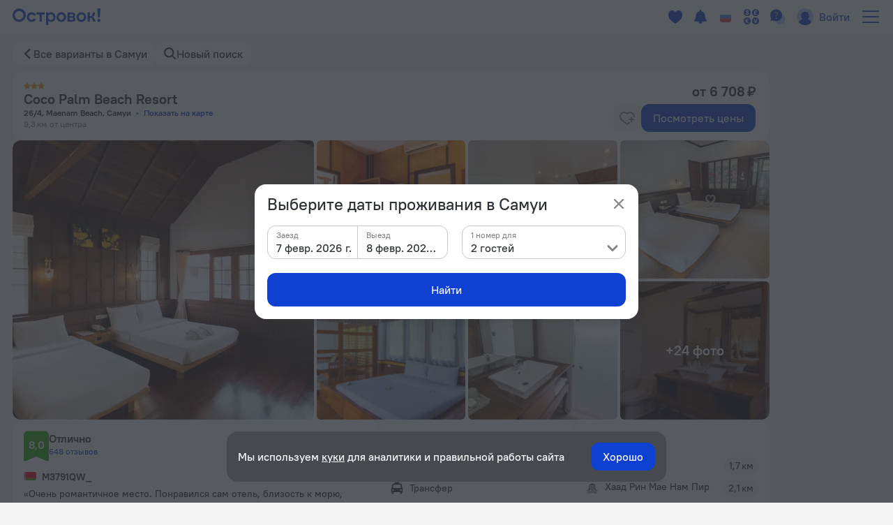

--- FILE ---
content_type: text/html; charset=utf-8
request_url: https://ostrovok.ru/hotel/thailand/ko_samui/mid7827275/cocopalm_beach_resort/?partner_extra=0d0ec17185fa4c1ba2dc0d421c-87339&partner_slug=travelpayouts.affiliate.9ce9&sub_id=0d0ec17185fa4c1ba2dc0d421c-87339&utm_campaign=affiliate&utm_content=87339&utm_medium=cpa&utm_source=travelpayouts&utm_term=0d0ec17185fa4c1ba2dc0d421c-87339
body_size: 87404
content:
<!DOCTYPE html><html lang="ru" dir="ltr"><head><meta charSet="utf-8"/><script>(function s(e,t){var r=window,n=r.document,a="sledota";r[a]=r[a]||{e:t,s:a+"-snippet/0.1.0",q:[],push:function(){const e={ts:Date.now(),page:{url:n.location.href,referrer:n.referrer,title:n.title},params:Array.prototype.slice.call(arguments)};this.q.push(e)}};var s={environment:t};r[a].push("init",s);var i=n.createElement("script");i.async=!0,i.src=e,n.getElementsByTagName("head")[0].appendChild(i)})("//f.worldota.net/sledota/b2c.js", "production")</script><meta name="viewport" content="width=device-width, initial-scale=1"/><link rel="canonical" href="https://ostrovok.ru/hotel/thailand/ko_samui/mid7827275/cocopalm_beach_resort/"/><meta property="og:site_name" content="Ostrovok.ru"/><meta property="og:type" content="website"/><meta property="og:url" content="https://ostrovok.ru/hotel/thailand/ko_samui/mid7827275/cocopalm_beach_resort/"/><meta property="og:locale" content="ru_RU"/><meta property="og:title" content="Coco Palm Beach Resort 3* в Самуи 648 отзывов об отеле, цены и фото номеров - забронировать гостиницу Coco Palm Beach Resort онлайн"/><meta property="og:description" content="Бронирование Coco Palm Beach Resort в Самуи - забронировать отель Coco Palm Beach Resort, цены и фото номеров, рейтинг 8 на основе 648 отзывов об отеле. Coco Palm Beach Resort, 26/4, Maenam Beach, Самуи."/><meta property="og:image" content="https://cdn.worldota.net/t/640x400/content/b2/37/b2377ce512981649d6cd365f88236b723ef03a57.JPEG"/><meta property="og:email" content="hi@ostrovok.ru"/><meta property="og:phone_number" content="+7 499 215-65-25"/><meta property="fb:admins" content="timfourseven"/><title>Coco Palm Beach Resort 3* в Самуи 648 отзывов об отеле, цены и фото номеров - забронировать гостиницу Coco Palm Beach Resort онлайн</title><meta name="description" content="Бронирование Coco Palm Beach Resort в Самуи - забронировать отель Coco Palm Beach Resort, цены и фото номеров, рейтинг 8 на основе 648 отзывов об отеле. Coco Palm Beach Resort, 26/4, Maenam Beach, Самуи."/><script type="application/ld+json">{
  "@context": "http://schema.org",
  "@type": "Hotel",
  "address": {
    "@type": "PostalAddress",
    "addressCountry": "Таиланд",
    "addressLocality": "Самуи",
    "addressRegion": "Самуи",
    "postalCode": "84330",
    "streetAddress": "26/4, Maenam Beach, Самуи"
  },
  "geo": {
    "@type": "GeoCoordinates",
    "latitude": "9.584468841552734",
    "longitude": "99.98307037353516"
  },
  "starRating": {
    "@type": "Rating",
    "ratingValue": "3"
  },
  "aggregateRating": {
    "@type": "AggregateRating",
    "bestRating": "10",
    "ratingValue": "8",
    "ratingCount": "9",
    "reviewCount": "9",
    "worstRating": "1"
  },
  "makesOffer": {
    "@type": "AggregateOffer",
    "lowPrice": "6708.49",
    "priceCurrency": "RUB"
  },
  "name": "Coco Palm Beach Resort",
  "image": "https://cdn.worldota.net/t/1200x616/content/b2/37/b2377ce512981649d6cd365f88236b723ef03a57.JPEG",
  "photo": "https://cdn.worldota.net/t/1200x616/content/b2/37/b2377ce512981649d6cd365f88236b723ef03a57.JPEG"
}</script><script type="application/ld+json">
{
  "@context": "http://schema.org",
  "@type": "BreadcrumbList",
  "itemListElement": [
    {
      "@type": "ListItem",
      "position": 0,
      "item": {
        "@id": "https://ostrovok.ru/",
        "name": "Главная"
      }
    },{
      "@type": "ListItem",
      "position": 1,
      "item": {
        "@id": "https://ostrovok.ru/hotel/thailand/",
        "name": "Таиланд"
      }
    },{
      "@type": "ListItem",
      "position": 2,
      "item": {
        "@id": "https://ostrovok.ru/hotel/thailand/ko_samui/?partner_extra=0d0ec17185fa4c1ba2dc0d421c-87339&partner_slug=travelpayouts.affiliate.9ce9&sub_id=0d0ec17185fa4c1ba2dc0d421c-87339&utm_campaign=affiliate&utm_content=87339&utm_medium=cpa&utm_source=travelpayouts&utm_term=0d0ec17185fa4c1ba2dc0d421c-87339",
        "name": "Самуи"
      }
    },{
      "@type": "ListItem",
      "position": 3,
      "item": {
        "@id": "https://ostrovok.ru/hotel/thailand/ko_samui/mid7827275/cocopalm_beach_resort/",
        "name": "Coco Palm Beach Resort 3*"
      }
    }
  ]
}
</script><meta name="next-head-count" content="18"/><meta name="google-site-verification" content="_vSBLlSib4KLU40kq9MdsOi_XbzsoBVKl26-_9d_w5s"/><link rel="icon" href="https://f.worldota.net/ostrota/theme/ostrovok_v2/favicon-20240322165030.png" type="image/x-icon"/><link data-next-font="" rel="preconnect" href="/" crossorigin="anonymous"/><link rel="preload" href="https://f.fastrovok.net/hotel-frontend/branch/b995444-ru/_next/static/css/7e6a111216d7053c.css" as="style"/><link rel="stylesheet" href="https://f.fastrovok.net/hotel-frontend/branch/b995444-ru/_next/static/css/7e6a111216d7053c.css" data-n-g=""/><link rel="preload" href="https://f.fastrovok.net/hotel-frontend/branch/b995444-ru/_next/static/css/d949b0f6c29b96d9.css" as="style"/><link rel="stylesheet" href="https://f.fastrovok.net/hotel-frontend/branch/b995444-ru/_next/static/css/d949b0f6c29b96d9.css" data-n-p=""/><link rel="preload" href="https://f.fastrovok.net/hotel-frontend/branch/b995444-ru/_next/static/css/e9d65548899297cb.css" as="style"/><link rel="stylesheet" href="https://f.fastrovok.net/hotel-frontend/branch/b995444-ru/_next/static/css/e9d65548899297cb.css" data-n-p=""/><link rel="preload" href="https://f.fastrovok.net/hotel-frontend/branch/b995444-ru/_next/static/css/394c5c58a37f0b2d.css" as="style"/><link rel="stylesheet" href="https://f.fastrovok.net/hotel-frontend/branch/b995444-ru/_next/static/css/394c5c58a37f0b2d.css" data-n-p=""/><noscript data-n-css=""></noscript><script defer="" nomodule="" src="https://f.fastrovok.net/hotel-frontend/branch/b995444-ru/_next/static/chunks/polyfills-78c92fac7aa8fdd8.js"></script><script src="https://f.fastrovok.net/hotel-frontend/branch/b995444-ru/_next/static/chunks/webpack-21d5180edc27c055.js" defer=""></script><script src="https://f.fastrovok.net/hotel-frontend/branch/b995444-ru/_next/static/chunks/framework-bff6880dfff4518d.js" defer=""></script><script src="https://f.fastrovok.net/hotel-frontend/branch/b995444-ru/_next/static/chunks/main-a28224a9addb9ddd.js" defer=""></script><script src="https://f.fastrovok.net/hotel-frontend/branch/b995444-ru/_next/static/chunks/pages/_app-5e5984c5eae7d6ad.js" defer=""></script><script src="https://f.fastrovok.net/hotel-frontend/branch/b995444-ru/_next/static/chunks/1664-235ba81ec6c2c7d0.js" defer=""></script><script src="https://f.fastrovok.net/hotel-frontend/branch/b995444-ru/_next/static/chunks/8430-e1ce3d105fa6f82b.js" defer=""></script><script src="https://f.fastrovok.net/hotel-frontend/branch/b995444-ru/_next/static/chunks/6855-a81cf4f2f4b7b4ff.js" defer=""></script><script src="https://f.fastrovok.net/hotel-frontend/branch/b995444-ru/_next/static/chunks/3988-6b904c9a20bd2435.js" defer=""></script><script src="https://f.fastrovok.net/hotel-frontend/branch/b995444-ru/_next/static/chunks/6284-cc54844f57dfa919.js" defer=""></script><script src="https://f.fastrovok.net/hotel-frontend/branch/b995444-ru/_next/static/chunks/7365-88334882e8e7c844.js" defer=""></script><script src="https://f.fastrovok.net/hotel-frontend/branch/b995444-ru/_next/static/chunks/9256-e4b03a7dcfebb56f.js" defer=""></script><script src="https://f.fastrovok.net/hotel-frontend/branch/b995444-ru/_next/static/chunks/pages/%5Bcountry%5D/%5Bregion%5D/%5Blevel3%5D/%5Bid%5D-99b460f3ba9cf714.js" defer=""></script><script src="https://f.fastrovok.net/hotel-frontend/branch/b995444-ru/_next/static/MZKeB8tY4sp0RkhKwQ0Ss/_buildManifest.js" defer=""></script><script src="https://f.fastrovok.net/hotel-frontend/branch/b995444-ru/_next/static/MZKeB8tY4sp0RkhKwQ0Ss/_ssgManifest.js" defer=""></script><style id="__jsx-1909694595">body{  --palette-black: #2d3137;
  --palette-dark: #868686;
  --palette-gray: #c8c8c8;
  --palette-light: #e5e5e5;
  --palette-ulight: #f4f4f4;
  --palette-white: #ffffff;
  --palette-disabled: #afafaf;
  --palette-main: #0E41D2;
  --palette-sec: #E3EBFD;
  --border: #e5e5e5;
  --disabled-overlay: rgba(246, 246, 246, 0.8);
  --disabled-filter: grayscale(0.5) opacity(0.4);
  --header-bg: #ffffff;
  --header-bg-secondary: #f4f4f4;
  --header-logo-main-max-height: 40px;
  --header-logo-partner-max-height: 40px;
  --header-main: #0E41D2;
  --header-secondary: rgb(180, 203, 249);
  --header-typo: rgb(25, 72, 196);
  --header-menu-typo: #868686;
  --header-menu-typo-secondary: #868686;
  --header-active: #2d3137;
  --header-height: 48px;
  --header-height-secondary: 48px;
  --colored-primary-bg: #0E41D2;
  --colored-primary-typo: #ffffff;
  --colored-primary-hover-bg: rgb(6, 54, 200);
  --colored-primary-active-bg: rgb(0, 23, 176);
  --colored-secondary-bg: #E3EBFD;
  --colored-secondary-typo: rgb(14, 65, 210);
  --colored-secondary-hover-bg: rgb(224, 232, 250);
  --colored-secondary-active-bg: rgb(220, 228, 246);
  --button-primary-bg: #0E41D2;
  --button-primary-typo: #ffffff;
  --button-primary-hover-bg: rgb(6, 54, 200);
  --button-primary-active-bg: rgb(0, 23, 176);
  --button-secondary-bg: #E3EBFD;
  --button-secondary-typo: rgb(14, 65, 210);
  --button-secondary-hover-bg: rgb(224, 232, 250);
  --button-secondary-active-bg: rgb(220, 228, 246);
  --button-danger-bg: rgb(206, 33, 33);
  --button-danger-typo: #ffffff;
  --button-danger-hover-bg: rgb(189, 53, 44);
  --button-danger-active-bg: rgb(165, 32, 24);
  --button-outline-border: #0E41D2;
  --button-outline-typo: #0E41D2;
  --button-outline-hover-border: rgb(6, 54, 200);
  --button-outline-active-border: rgb(0, 23, 176);
  --multibutton-border: #e5e5e5;
  --multibutton-on-bg: #ffffff;
  --multibutton-on-typo: #0E41D2;
  --multibutton-off-bg: #f4f4f4;
  --multibutton-off-typo: #868686;
  --field-bg: #ffffff;
  --field-typo: #2d3137;
  --field-placeholder: #afafaf;
  --field-label: #2d3137;
  --field-border: #e5e5e5;
  --field-hover-border: rgb(6, 54, 200);
  --field-active-border: rgb(0, 23, 176);
  --dropdown-selected-bg: rgba(14, 65, 210, 0.09999999999999998);
  --selected-bg: rgba(14, 65, 210, 0.09999999999999998);
  --box-border: #e5e5e5;
  --box-bg: #ffffff;
  --box-hover-border: rgb(6, 54, 200);
  --box-active-bg: rgba(14, 65, 210, 0.4);
  --box-on-bg: #0E41D2;
  --box-on-typo: #ffffff;
  --box-on-hover-bg: rgb(6, 54, 200);
  --calendar-holiday-color-edge: #ffddbb;
  --calendar-holiday-color: #be0000;
  --link: #0E41D2;
  --link-hover: rgb(0, 23, 176);
  --link-active: rgb(0, 0, 158);
  --link-alt: rgb(146, 188, 255);
  --link-alt-hover: rgb(188, 221, 255);
  --link-alt-active: rgb(215, 237, 255);
  --text: #2d3137;
  --text-secondary: #868686;
  --text-alt: #ffffff;
  --block-bg: #ffffff;
  --block-bg-secondary: #f4f4f4;
  --block-bg-alt: #2d3137;
  --shadow: rgba(45, 49, 55, 0.3);
  --alert: #ce2121;
  --alert-bg: rgb(252, 234, 234);
  --alert-alt: rgb(234, 165, 165);
  --alert-outline: rgba(206, 33, 33, 0.4);
  --success: #53af24;
  --success-bg: rgb(220, 239, 211);
  --success-alt: rgb(186, 223, 168);
  --warning: #e77c00;
  --warning-bg: rgb(246, 228, 206);
  --warning-alt: rgb(255, 173, 78);
  --highlight-bg: #fff8e6;
  --focus-outline: rgba(14, 65, 210, 0.4);
  --logo-bg: transparent;
  --brand-typo-like: #0E41D2;
  --fidelity-dreams: #ff6464;
  --fidelity-guru-points-main: #fb3e7f;
  --fidelity-guru-points-secondary: #ff872c;
  --fidelity-guru-points-bg: #fff5f9;
  --fidelity-ratehawk-points: #4086e4;
  --fidelity-roundtrip-points: #cf11ff;
  --fidelity-segment-black: rgb(70,74,80);
  --fidelity-segment-gold: rgb(255,201,55);
  --fidelity-segment-platinum: rgb(214,205,192);
  --fidelity-segment-silver: rgb(179,198,216);
  --fidelity-zen-points: #5c77cc;
  --social-facebook-color: #1382ff;
  --social-telegram-color: #23a2e3;
  --social-viber-color: #675bac;
  --social-apple-color: #2d3137;
  --z-index-start: 1;
  --z-index-tip: 2;
  --z-index-popup: 12;
  --z-index-popup-important: 22;
  --z-index-cookie-banner: 32;
  --p-primary: #0E41D2;
  --p-primary-hover: rgb(6, 54, 200);
  --p-primary-active: rgb(0, 23, 176);
  --p-brand: #0E41D2;
  --p-brand-hover: rgb(6, 54, 200);
  --p-brand-active: rgb(0, 23, 176);
  --p-secondary: rgb(237, 242, 252);
  --p-secondary-hover: rgb(234, 239, 249);
  --p-secondary-active: rgb(230, 235, 245);
  --p-focus: rgba(14, 65, 210, 0.4);
  --p-highlight: rgba(14, 65, 210, 0.19999999999999996);
  --p-disabled-cover: rgba(246, 246, 246, 0.8);
  --p-disabled-inv-cover: rgba(0, 0, 0, 0.6);
  --p-link: #0E41D2;
  --p-link-hover: rgb(42, 99, 245);
  --p-link-inv: rgb(146, 188, 255);
  --p-link-inv-hover: rgb(188, 221, 255);
  --p-neutral-100-04: rgba(0,0,0,0.04);
  --p-neutral-100-46: rgba(0,0,0,0.46);
  --p-neutral-100-90: rgba(0,0,0,0.90);
  --p-neutral-80: #2D3137;
  --p-neutral-50: #868686;
  --p-neutral-20: #C8C8C8;
  --p-neutral-10: #E5E5E5;
  --p-neutral-05: #F4F4F4;
  --p-neutral-03: #F8F8F8;
  --p-neutral-0: #FFFFFF;
  --p-neutral-0-12: rgba(0,0,0,0.12);
  --p-neutral-0-90: rgba(0,0,0,0.90);
  --p-alert: #CE2121;
  --p-alert-hover: #BA0505;
  --p-alert-bg: #FAE9E9;
  --p-warning: #E77D00;
  --p-warning-bg: #FAE5CC;
  --p-success: #53AF24;
  --p-success-bg: #DDEFD3;
  --t-radius-2xs: 4px;
  --t-radius-xs: 6px;
  --t-radius-sm: 8px;
  --t-radius-md: 12px;
  --t-radius-lg: 20px;
  --t-compsize-2xs: 32px;
  --t-compsize-xs: 36px;
  --t-compsize-sm: 40px;
  --t-compsize-md: 48px;
  --t-compsize-lg: 56px;
  --t-compsize-xl: 60px;
  --t-spacing-2xs: 2px;
  --t-spacing-xs: 4px;
  --t-spacing-sm: 8px;
  --t-spacing-md: 12px;
  --t-spacing-lg: 16px;
  --t-spacing-xl: 20px;
  --t-spacing-2xl: 24px;
  --t-fontsize-xs: 12px;
  --t-fontsize-sm: 14px;
  --t-fontsize-md: 16px;
  --t-fontsize-lg: 20px;
  --t-iconsize-xs: 14px;
  --t-iconsize-sm: 14px;
  --t-iconsize-md: 16px;
  --t-iconsize-lg: 20px;
  --t-button-primary-bg: #0E41D2;
  --t-button-primary-hover-bg: rgb(6, 54, 200);
  --t-button-primary-active-bg: rgb(0, 23, 176);
  --t-button-primary-label: #FFFFFF;
  --t-button-secondary-bg: rgb(237, 242, 252);
  --t-button-secondary-hover-bg: rgb(234, 239, 249);
  --t-button-secondary-active-bg: rgb(230, 235, 245);
  --t-button-secondary-label: #0E41D2;
  --t-button-ghost-label: #0E41D2;
  --t-button-ghost-label-hover: rgb(42, 99, 245);
  --t-button-alert-bg: #CE2121;
  --t-button-alert-hover-bg: #BA0505;
  --t-button-alert-active-bg: #CE2121;
  --t-button-alert-label: #FFFFFF;
  --t-button-disabled-cover: rgba(246, 246, 246, 0.8);
  --t-button-focus: rgba(14, 65, 210, 0.4);
  --t-button-radius: 12px;
  --t-button-inv-primary-bg: #FFFFFF;
  --t-button-inv-primary-hover-bg: rgb(237, 242, 252);
  --t-button-inv-primary-active-bg: rgb(237, 242, 252);
  --t-button-inv-primary-label: #0E41D2;
  --t-button-inv-secondary-bg: rgb(237, 242, 252);
  --t-button-inv-secondary-hover-bg: rgb(234, 239, 249);
  --t-button-inv-secondary-active-bg: rgb(230, 235, 245);
  --t-button-inv-secondary-label: #0E41D2;
  --t-button-inv-ghost-label: rgb(146, 188, 255);
  --t-button-inv-ghost-label-hover: rgb(188, 221, 255);
  --t-textinput-filled-bg: #F4F4F4;
  --t-textinput-filled-bg-hover: #F8F8F8;
  --t-textinput-filled-stroke: #F4F4F4;
  --t-textinput-filled-stroke-hover: #E5E5E5;
  --t-textinput-outline-bg: #FFFFFF;
  --t-textinput-outline-stroke: #C8C8C8;
  --t-textinput-outline-stroke-hover: #868686;
  --t-textinput-focus: rgba(14, 65, 210, 0.4);
  --t-textinput-title: #868686;
  --t-textinput-value: #2D3137;
  --t-textinput-value-placeholder: #868686;
  --t-textinput-value-autofill: #C8C8C8;
  --t-textinput-disabled-cover: rgba(246, 246, 246, 0.8);
  --t-textinput-stroke-alert: #CE2121;
  --t-textinput-toggle-typo: #2D3137;
  --t-textinput-toggle-filled-bg: #E5E5E5;
  --t-textinput-toggle-outline-bg: #E5E5E5;
  --t-textinput-toggle-thumb-bg: #FFFFFF;
  --t-textinput-filled-select-bg: #FFFFFF;
  --t-textinput-outline-select-bg: #F4F4F4;
  --t-textinput-outline-select-bg-hover: #FFFFFF;
  --t-textinput-radius: 12px;
  --t-textinput-toggle-radius: 8px;
  --t-textinput-thumb-radius: 6px;
  --t-textinput-textfield-select-radius: 8px;
  --t-textarea-filled-bg: #F4F4F4;
  --t-textarea-filled-bg-hover: #F8F8F8;
  --t-textarea-filled-stroke: #F4F4F4;
  --t-textarea-filled-stroke-hover: #E5E5E5;
  --t-textarea-outline-bg: #FFFFFF;
  --t-textarea-outline-stroke: #C8C8C8;
  --t-textarea-outline-stroke-hover: #868686;
  --t-textarea-focus: rgba(14, 65, 210, 0.4);
  --t-textarea-title: #868686;
  --t-textarea-value: #2D3137;
  --t-textarea-value-placeholder: #868686;
  --t-textarea-value-autofill: #C8C8C8;
  --t-textarea-disabled-cover: rgba(246, 246, 246, 0.8);
  --t-textarea-stroke-alert: #CE2121;
  --t-textarea-toggle-typo: #2D3137;
  --t-textarea-toggle-filled-bg: #E5E5E5;
  --t-textarea-toggle-outline-bg: #E5E5E5;
  --t-textarea-toggle-thumb-bg: #FFFFFF;
  --t-textarea-filled-select-bg: #FFFFFF;
  --t-textarea-outline-select-bg: #F4F4F4;
  --t-textarea-outline-select-bg-hover: #FFFFFF;
  --t-textarea-radius: 12px;
  --t-textarea-toggle-radius: 8px;
  --t-textarea-thumb-radius: 6px;
  --t-textarea-select-radius: 8px;
  --brand-logo: https://f.worldota.net/ostrota/theme/ostrovok_v2/logo-20240322100815.svg;
  --brand-logo-partner: ;
;}</style></head><body><div id="__next"><div class="DefaultLayout_layout__dgBJF"><div class="DefaultLayout_top__9vBSh"><div class="DefaultLayout_header__qI7jP"><div data-attr-is-logged="false" class="styles_root__apqG0" id="header-dengage-container"></div><div><div class="HeaderB2C_main__nv7JA" data-testid="header"><a class="Logo_logo__epKCW Logo_logo_position_first__QUWVr Logo_logo_type_main__Qa5zH external" href="/" data-testid="header-logo-link"><img alt="" src="https://f.worldota.net/ostrota/theme/ostrovok_v2/logo-20240322100815.svg"/></a></div><div class="HeaderB2C_extra__Tf8s_"></div></div></div></div><div class="HotelPage_hotel___A7zr"><div class="HotelBreadcrumbs_root__gHdnC"><a class="Link_link___BpEA HotelBreadcrumbs_item__b7tyf HotelBreadcrumbs_item_arrow__UEKZj" href="/hotel/thailand/ko_samui/?partner_extra=0d0ec17185fa4c1ba2dc0d421c-87339&amp;partner_slug=travelpayouts.affiliate.9ce9&amp;sub_id=0d0ec17185fa4c1ba2dc0d421c-87339&amp;utm_campaign=affiliate&amp;utm_content=87339&amp;utm_medium=cpa&amp;utm_source=travelpayouts&amp;utm_term=0d0ec17185fa4c1ba2dc0d421c-87339">Все варианты в Самуи</a><button class="HotelBreadcrumbs_item__b7tyf HotelBreadcrumbs_item_search__HRH2S" type="button" data-testid="breadcrumbs_search">Новый поиск</button></div></div><div class="HotelPage_hotelWrapper__HAy27"><div class="HotelPage_content__d10uL"><div class="DesktopHeader_root__lx_LQ"><div class="DesktopHeader_header__Zinc3"><div class="DesktopHeader_left__IAe8r"><div><div class="DesktopHeader_stars__smWuQ"><div class="HotelStars_root__Yh2fX" style="--star-size:10px"><span class="HotelStars_star__30xfr"></span><span class="HotelStars_star__30xfr"></span><span class="HotelStars_star__30xfr"></span></div></div><h1 class="DesktopHeader_name__yzFe4">Coco Palm Beach Resort<!-- --> </h1></div><div><div class="DesktopHeader_addressContainer__ILmJB"><span class="DesktopHeader_address__EkpLP">26/4, Maenam Beach, Самуи</span><button class="Link_link___BpEA DesktopHeader_address__EkpLP" data-testid="hotel-header-address-map-link" type="button">Показать на карте</button></div><div class="Distances_distances__gyJZ7"><div class="Distances_distance__DlxcB"><span class="Distances_distanceValue__gVlVR">9,3 км</span><span>от центра</span></div></div></div></div><div class="Price_price__hO08h"><p class="Price_priceTitle__OH_8e">от 6 708 ₽</p><div class="Price_priceContent__yHdW9"><div class="Price_buttonWrapper__KqNQs"><button class="HotelHeaderControl_root__w2mmk" aria-label="favorite-control" type="button"><div class="HotelHeaderControl_content___C_Lw"><div class="FavoriteButton_icon__ad3h1"><svg xmlns="http://www.w3.org/2000/svg" width="22" height="19" fill="none" viewBox="0 0 22 19"><path fill="currentColor" d="M10.952 1.547c2.631-2.01 6.427-2.16 9.018.383 1.075 1.054 1.722 2.465 1.943 3.92a7.603 7.603 0 01-.046 2.557A2.488 2.488 0 0020.5 8H20v-.5c0-.066-.003-.132-.008-.197.02-.382.002-.769-.056-1.152-.166-1.086-.641-2.082-1.366-2.794-1.937-1.899-4.955-1.7-6.917.224a1 1 0 01-1.4 0c-1.951-1.914-4.972-2.097-6.9-.207-.886.87-1.36 2.187-1.353 3.575.006 1.389.493 2.73 1.368 3.625 1.695 1.734 5.26 4.398 7.18 5.833l.44.329c.163-.13.348-.273.557-.436.505-.395 1.156-.904 2.022-1.585l.433-.343v.128c0 .712.297 1.354.775 1.81-.875.688-1.52 1.191-2.015 1.578-.502.392-.852.665-1.134.892a1 1 0 01-1.24.009 72.766 72.766 0 00-.915-.688c-1.868-1.394-5.706-4.259-7.533-6.13-1.3-1.33-1.93-3.2-1.938-5.013-.008-1.813.606-3.69 1.953-5.011 2.575-2.526 6.37-2.405 9-.4z"></path><path fill="currentColor" d="M20.5 10a.5.5 0 01.5.5v1a.5.5 0 01-.5.5H18v2.5a.5.5 0 01-.5.5h-1a.502.502 0 01-.5-.5V12h-2.5a.5.5 0 01-.5-.5v-1a.5.5 0 01.5-.5H16V7.5a.5.5 0 01.5-.5h1a.5.5 0 01.5.5V10h2.5z"></path></svg></div></div></button><button class="Button_button__ozIOl Button_button_size_s__D1713 Price_priceButton__Y2eRt" tabindex="0" data-testid="roomspage-view-price"><div class="Button_content__1ypi3">Посмотреть цены</div></button></div></div></div></div><div class="DesktopHeader_gallery__C04dq"><div class="DesktopGallery_galleryWrapper__wIsrR"><div class="DesktopGallery_gallery__vKrXS"><div role="button" tabindex="0" class="DesktopGallery_galleryImage__eBrmX"><picture><source srcSet="https://cdn.worldota.net/t/640x400/content/b2/37/b2377ce512981649d6cd365f88236b723ef03a57.JPEG?format=webp" type="image/webp"/><source srcSet="https://cdn.worldota.net/t/640x400/content/b2/37/b2377ce512981649d6cd365f88236b723ef03a57.JPEG" type="image/jpeg"/><img class="DesktopGallery_image__uCmnT" src="https://cdn.worldota.net/t/640x400/content/b2/37/b2377ce512981649d6cd365f88236b723ef03a57.JPEG" alt="Coco Palm Beach Resort" loading="eager"/></picture></div><div role="button" tabindex="1" class="DesktopGallery_galleryImage__eBrmX"><picture><source srcSet="https://cdn.worldota.net/t/640x400/content/82/d5/82d587d3066e9a061b9d001035ab578c92299041.JPEG?format=webp" type="image/webp"/><source srcSet="https://cdn.worldota.net/t/640x400/content/82/d5/82d587d3066e9a061b9d001035ab578c92299041.JPEG" type="image/jpeg"/><img class="DesktopGallery_image__uCmnT" src="https://cdn.worldota.net/t/640x400/content/82/d5/82d587d3066e9a061b9d001035ab578c92299041.JPEG" alt="Coco Palm Beach Resort" loading="eager"/></picture></div><div role="button" tabindex="2" class="DesktopGallery_galleryImage__eBrmX"><picture><source srcSet="https://cdn.worldota.net/t/640x400/content/64/bb/64bbb12aa67f06008dccfbd13eedfb3956470262.jpeg?format=webp" type="image/webp"/><source srcSet="https://cdn.worldota.net/t/640x400/content/64/bb/64bbb12aa67f06008dccfbd13eedfb3956470262.jpeg" type="image/jpeg"/><img class="DesktopGallery_image__uCmnT" src="https://cdn.worldota.net/t/640x400/content/64/bb/64bbb12aa67f06008dccfbd13eedfb3956470262.jpeg" alt="Coco Palm Beach Resort" loading="eager"/></picture></div><div role="button" tabindex="3" class="DesktopGallery_galleryImage__eBrmX"><picture><source srcSet="https://cdn.worldota.net/t/640x400/content/58/d1/58d18b470cb840a4dc4ba4f312bed5bc7a6265b2.JPEG?format=webp" type="image/webp"/><source srcSet="https://cdn.worldota.net/t/640x400/content/58/d1/58d18b470cb840a4dc4ba4f312bed5bc7a6265b2.JPEG" type="image/jpeg"/><img class="DesktopGallery_image__uCmnT" src="https://cdn.worldota.net/t/640x400/content/58/d1/58d18b470cb840a4dc4ba4f312bed5bc7a6265b2.JPEG" alt="Coco Palm Beach Resort" loading="eager"/></picture></div><div role="button" tabindex="4" class="DesktopGallery_galleryImage__eBrmX"><picture><source srcSet="https://cdn.worldota.net/t/640x400/content/45/eb/45ebd0288238498cf2252064af613cdc380f104f.jpeg?format=webp" type="image/webp"/><source srcSet="https://cdn.worldota.net/t/640x400/content/45/eb/45ebd0288238498cf2252064af613cdc380f104f.jpeg" type="image/jpeg"/><img class="DesktopGallery_image__uCmnT" src="https://cdn.worldota.net/t/640x400/content/45/eb/45ebd0288238498cf2252064af613cdc380f104f.jpeg" alt="Coco Palm Beach Resort" loading="eager"/></picture></div><div role="button" tabindex="5" class="DesktopGallery_galleryImage__eBrmX"><picture><source srcSet="https://cdn.worldota.net/t/640x400/content/78/97/78976927d0d787a5e733fb5fad8a9531aaa14436.jpeg?format=webp" type="image/webp"/><source srcSet="https://cdn.worldota.net/t/640x400/content/78/97/78976927d0d787a5e733fb5fad8a9531aaa14436.jpeg" type="image/jpeg"/><img class="DesktopGallery_image__uCmnT" src="https://cdn.worldota.net/t/640x400/content/78/97/78976927d0d787a5e733fb5fad8a9531aaa14436.jpeg" alt="Coco Palm Beach Resort" loading="eager"/></picture></div><div role="button" tabindex="6" class="DesktopGallery_galleryImage__eBrmX"><picture><source srcSet="https://cdn.worldota.net/t/640x400/content/b5/19/b51988f156b4d3e1dad2a87c139de4a08ed50dcd.JPEG?format=webp" type="image/webp"/><source srcSet="https://cdn.worldota.net/t/640x400/content/b5/19/b51988f156b4d3e1dad2a87c139de4a08ed50dcd.JPEG" type="image/jpeg"/><img class="DesktopGallery_image__uCmnT" src="https://cdn.worldota.net/t/640x400/content/b5/19/b51988f156b4d3e1dad2a87c139de4a08ed50dcd.JPEG" alt="Coco Palm Beach Resort" loading="eager"/></picture><div class="DesktopGallery_more__syuWO"><span>+24 фото</span></div></div></div></div></div><div class="DesktopHeader_perks__a_s2U"><div class="DesktopHeader_headerCard__zQfqP DesktopHeader_headerCard_reviewItem__VPMDP"><div class="Rating_inner__njXmg"><div class="Rating_header__Om49i"><div class="Rating_headerRating__hN27O"><span class="Rating_totalRatingIconAnchor__FtkgH"><div class="Rating_totalRatingIcon__Qo52c"><div class="TotalRating_wrapper__2lzfr TotalRating_wrapper_position_default__wj5av TotalRating_wrapper_size_s__HEVXr" role="button" tabindex="0"><svg class="TotalRating_icon__zlrzb" width="36" height="43" viewBox="0 0 36 43" fill="#25ac03" xmlns="http://www.w3.org/2000/svg"><path d="M0 6C0 2.68629 2.68629 0 6 0H30C33.3137 0 36 2.68629 36 6V40.9745C36 42.4084 34.5356 43.3764 33.2164 42.8146L18.7836 36.6684C18.283 36.4552 17.717 36.4552 17.2164 36.6684L2.7836 42.8146C1.46439 43.3764 0 42.4084 0 40.9745V6Z"></path></svg><span class="TotalRating_content__k5u6S">8,0</span></div></div></span><div><p class="Rating_totalRating__HLMrQ">Отлично</p><div class="Rating_countInfo__3RX8I"><span class="Rating_totalReviews__4UG9_" data-testid="rating-total-reviews">648 отзывов</span></div></div></div></div><div class="ReviewSnippet_reviewsWrapper__2XhTV"><div style="overflow-x:hidden" class="ReviewSnippet_slideWrapper__OqwkV"><div style="-webkit-flex-direction:row;flex-direction:row;-webkit-transition:all 0s ease 0s;transition:all 0s ease 0s;direction:ltr;display:flex;will-change:transform" class="react-swipeable-view-container"><div style="width:100%;-webkit-flex-shrink:0;flex-shrink:0;overflow:auto" class="ReviewSnippet_slide__yb_on" aria-hidden="false" data-swipeable="true"><div class="ReviewSnippet_review__npxTk"><div class="ReviewSnippet_authorWrapper__9chUU"><span class="ReviewSnippet_authorFlag__XmG6D"><div class="Flag_flag__uQi54 Flag_flag_by__U_QFv"></div></span><span class="ReviewSnippet_author__saf7n">M3791QW_</span></div><p class="ReviewSnippet_reviewText__SvIfB">«Очень романтичное место. Понравился сам отель, близость к морю, красивый бассейн. Хороший пляж, купаться можно. У нас было бунгало Делюкс, метров 40 до бассейна и ресторана, 100 до моря. Номер аккуратный, москитная сетка на окнах, халаты, зонтик от дождя. От ресепшена до домика и обратно отвозили на электромобиле. Завтрак шикарный, много фруктов. Вкусная кухня вечером в ресторане, блюда 200-300 батт. Персонал очень внимательный. Заказывали трансфер от аэропорта (500 батт). Все отлично! Спасибо за праздничное настроение и красиво украшенный номер!»</p></div></div></div></div></div><div class="Rating_buttonPanel__is0rH"><div class="Rating_sliderControls__wvWsc"><button class="Button_button__ozIOl Button_button_size_xs__EZYQx Button_button_view_light__O78zo Button_button_disabled__Hp_eZ" tabindex="-1" type="button"><div class="Button_content__1ypi3"><svg width="16" height="16" viewBox="0 0 20 20" fill="currentColor" class="Rating_arrowIcon__GT12P Rating_arrowIcon_left__fGXlo"><path fill-rule="nonzero" d="M10.908 14.623l6.139-6.14c.5-.499.5-1.315 0-1.815l-.172-.174a1.29 1.29 0 0 0-1.817 0L10 11.553l-5.06-5.06a1.288 1.288 0 0 0-1.814 0l-.173.175c-.5.5-.5 1.316 0 1.816l6.14 6.139a1.288 1.288 0 0 0 1.815 0"></path></svg></div></button><button class="Button_button__ozIOl Button_button_size_xs__EZYQx Button_button_view_light__O78zo" tabindex="0"><div class="Button_content__1ypi3"><svg width="16" height="16" viewBox="0 0 20 20" fill="currentColor" class="Rating_arrowIcon__GT12P Rating_arrowIcon_right__X2U5E"><path fill-rule="nonzero" d="M10.908 14.623l6.139-6.14c.5-.499.5-1.315 0-1.815l-.172-.174a1.29 1.29 0 0 0-1.817 0L10 11.553l-5.06-5.06a1.288 1.288 0 0 0-1.814 0l-.173.175c-.5.5-.5 1.316 0 1.816l6.14 6.139a1.288 1.288 0 0 0 1.815 0"></path></svg></div></button></div></div></div></div><div class="DesktopHeader_headerCard__zQfqP DesktopHeader_headerCard_amenities__cq1wC DesktopHeader_headerCard_perksItem__GTLi0"><p>Популярные удобства</p><ul class="Amenities_list__rx9eR"><li class="Amenities_amenity__DkCa6 Amenities_amenity_HAS_INTERNET__6fOD6">Бесплатный интернет</li><li class="Amenities_amenity__DkCa6 Amenities_amenity_HAS_AIRPORT_TRANSFER__PEMOC">Трансфер</li><li class="Amenities_amenity__DkCa6 Amenities_amenity_HAS_PARKING__3E0in">Парковка</li><li class="Amenities_amenity__DkCa6 Amenities_amenity_HAS_KIDS__HgTGl">Подходит для детей</li><li class="Amenities_amenity__DkCa6 Amenities_amenity_HAS_POOL__uroSS">Бассейн</li></ul></div><div class="DesktopHeader_headerCard__zQfqP DesktopHeader_headerCard_perksItem__GTLi0"><p>Что есть рядом</p><ul class="Pois_list__UQh8n"><li class="Pois_poi__U07Ve Pois_poi_BEACH__t_9hy"><span class="Pois_poiName__pShlW">пляж Бан Тай</span><span class="Pois_distance__cqFzq">1,7 км</span></li><li class="Pois_poi__U07Ve Pois_poi_HARBOR__oVjcE"><span class="Pois_poiName__pShlW">Хаад Рин Мае Нам Пир</span><span class="Pois_distance__cqFzq">2,1 км</span></li><li class="Pois_poi__U07Ve Pois_poi_HARBOR__oVjcE"><span class="Pois_poiName__pShlW">Пирс Бо Пхут</span><span class="Pois_distance__cqFzq">5,9 км</span></li><li class="Pois_poi__U07Ve Pois_poi_SHOPPING__T098z"><span class="Pois_poiName__pShlW">Рыбацкая деревня</span><span class="Pois_distance__cqFzq">6,4 км</span></li><li class="Pois_poi__U07Ve Pois_poi_BEACH__t_9hy"><span class="Pois_poiName__pShlW">Пляж Банграк</span><span class="Pois_distance__cqFzq">7 км</span></li></ul></div></div></div><div data-attr-is-logged="false" class="styles_root__apqG0" id="dengage-before-dates-container"></div><div data-attr-is-logged="false" class="styles_root__apqG0" id="hotel-page-body-dangage-container"></div><div><div class="HotelSearchResultDateless_hotelSearchResultDateless__G_iqG"><h2 class="HotelSearchResultDateless_title__R8bSm">Доступные номера</h2><p class="HotelSearchResultDateless_description__VoycQ">Укажите даты поездки, и мы покажем вам актуальные цены</p><div class="DatelessMessage_datelessMessage__hhoq_"><p class="DatelessMessage_title__ObMF1">Даты не выбраны</p><p class="DatelessMessage_description__oy2zV">Если не знаете конкретные даты, выберите примерные числа, чтобы сориентироваться по цене.</p><button class="Button_button__ozIOl Button_button_size_s__D1713 DatelessMessage_button__V_1Hu" tabindex="0" data-testid="search-result-noavailability-banner-button"><div class="Button_content__1ypi3">Выбрать даты</div></button></div></div></div><div class="HotelPage_sidebarWrapper__rUKOJ"><div class="HotelPage_sidebarWrapperLeftCol__VP5Q_"><div class="GeoBlock_geoBlock__wlzuV"><div class="GeoBlock_title__DOLQ1"><h3 class="CardTitle_cardTitle__sfh2R">Расположение</h3></div><p class="GeoBlock_address__H4o9i">26/4, Maenam Beach, Самуи</p><div class="Pois_pois__1PO_m"><ul class="Pois_list__XOxNi"><li><div class="Pois_subtitle__HRzCw Pois_subtitle_type_NEARBY__t5I_l" role="button" tabindex="0">Что вокруг<svg width="16" height="16" viewBox="0 0 20 20" fill="currentColor" class="Pois_subtitleArrow__Y6Avh Pois_subtitleArrow_opened__eqNeE"><path fill-rule="nonzero" d="M10.908 14.623l6.139-6.14c.5-.499.5-1.315 0-1.815l-.172-.174a1.29 1.29 0 0 0-1.817 0L10 11.553l-5.06-5.06a1.288 1.288 0 0 0-1.814 0l-.173.175c-.5.5-.5 1.316 0 1.816l6.14 6.139a1.288 1.288 0 0 0 1.815 0"></path></svg></div></li><li><div class="Pois_item__DVGia Pois_item_BEACH__lpMVL" role="button" tabindex="0"><span>пляж Бан Тай</span><span> • </span><span class="Pois_distance__0icg_">1,7 км</span></div></li></ul><ul class="Pois_list__XOxNi"><li><div class="Pois_subtitle__HRzCw Pois_subtitle_type_TOP__8UIsR" role="button" tabindex="0">Достопримечательности<svg width="16" height="16" viewBox="0 0 20 20" fill="currentColor" class="Pois_subtitleArrow__Y6Avh Pois_subtitleArrow_opened__eqNeE"><path fill-rule="nonzero" d="M10.908 14.623l6.139-6.14c.5-.499.5-1.315 0-1.815l-.172-.174a1.29 1.29 0 0 0-1.817 0L10 11.553l-5.06-5.06a1.288 1.288 0 0 0-1.814 0l-.173.175c-.5.5-.5 1.316 0 1.816l6.14 6.139a1.288 1.288 0 0 0 1.815 0"></path></svg></div></li><li><div class="Pois_item__DVGia Pois_item_HARBOR__pJX2j" role="button" tabindex="0"><span>Хаад Рин Мае Нам Пир</span><span> • </span><span class="Pois_distance__0icg_">2,1 км</span></div></li><li><div class="Pois_item__DVGia Pois_item_HARBOR__pJX2j" role="button" tabindex="0"><span>Пирс Бо Пхут</span><span> • </span><span class="Pois_distance__0icg_">5,9 км</span></div></li><li><div class="Pois_item__DVGia Pois_item_SHOPPING__aMa2W" role="button" tabindex="0"><span>Рыбацкая деревня</span><span> • </span><span class="Pois_distance__0icg_">6,4 км</span></div></li><li><div class="Pois_item__DVGia Pois_item_BEACH__lpMVL" role="button" tabindex="0"><span>Пляж Банграк</span><span> • </span><span class="Pois_distance__0icg_">7 км</span></div></li><li><div class="Pois_item__DVGia Pois_item_HARBOR__pJX2j" role="button" tabindex="0"><span>Пирс Натон</span><span> • </span><span class="Pois_distance__0icg_">7,9 км</span></div></li><li><div class="Pois_item__DVGia Pois_item_BUDDIST_TEMPLE__wubKr" role="button" tabindex="0"><span>Храм Пхра Яй</span><span> • </span><span class="Pois_distance__0icg_">8,6 км</span></div></li><li><div class="Pois_item__DVGia" role="button" tabindex="0"><span>Больница Ко Самуи</span><span> • </span><span class="Pois_distance__0icg_">8,7 км</span></div></li><li><div class="Pois_item__DVGia Pois_item_BUDDIST_TEMPLE__wubKr" role="button" tabindex="0"><span>Храм Ват Плай Лаем</span><span> • </span><span class="Pois_distance__0icg_">9,3 км</span></div></li><li><div class="Pois_item__DVGia" role="button" tabindex="0"><span>Мини-Гольф Интернешнл</span><span> • </span><span class="Pois_distance__0icg_">10,3 км</span></div></li><li><div class="Pois_item__DVGia" role="button" tabindex="0"><span>Бангкокский госпиталь</span><span> • </span><span class="Pois_distance__0icg_">10,6 км</span></div></li></ul><ul class="Pois_list__XOxNi"><li><div class="Pois_subtitle__HRzCw Pois_subtitle_type_AIRPORT__LADMz" role="button" tabindex="0">Аэропорты<svg width="16" height="16" viewBox="0 0 20 20" fill="currentColor" class="Pois_subtitleArrow__Y6Avh Pois_subtitleArrow_opened__eqNeE"><path fill-rule="nonzero" d="M10.908 14.623l6.139-6.14c.5-.499.5-1.315 0-1.815l-.172-.174a1.29 1.29 0 0 0-1.817 0L10 11.553l-5.06-5.06a1.288 1.288 0 0 0-1.814 0l-.173.175c-.5.5-.5 1.316 0 1.816l6.14 6.139a1.288 1.288 0 0 0 1.815 0"></path></svg></div></li><li><div class="Pois_item__DVGia Pois_item_AIRPORT__1AwXL" role="button" tabindex="0"><span>Международный аэропорт Самуй</span><span> • </span><span class="Pois_distance__0icg_">9,3 км</span></div></li></ul></div></div><div class="About_about__tX2aL About_about_expandable___SXVb"><div class="About_title__lY6UT"><h3 class="CardTitle_cardTitle__sfh2R">Описание  отеля</h3></div><div class="About_content__urNRe"><div class="About_inner__i015y"><div class="About_description__ZCWpz"><p class="About_descriptionTitle__POYEB">Расположение</p><p class="About_descriptionParagraph__xWYso">Всё, что нужно для отдыха, на одной территории! Курорт «Coco Palm Beach Resort» находится в Самуи. Этот курорт располагается в 9 км от центра города. Рядом с курортом — пляж Бан Тай, Хаад Рин Мае Нам Пир и Пирс Бо Пхут.</p></div><div class="About_spoileredData__9uPbR"><div class="About_description__ZCWpz"><p class="About_descriptionTitle__POYEB">На курорте</p><p class="About_descriptionParagraph__xWYso">Для гостей работает бар. Попробовать новые блюда и отдохнуть можно в ресторане. Бесплатный Wi-Fi на территории поможет всегда оставаться на связи. Специально для автопутешественников организована парковка.</p><p class="About_descriptionParagraph__xWYso">Среди услуг для красоты и здоровья — массажный кабинет и спа-центр. Здесь будем баловать себя водными процедурами: есть бассейн, аквапарк, крытый бассейн и открытый бассейн. Если планируете экскурсии, обратите внимание на экскурсионное бюро курорта. Для простоты передвижения возможна организация трансфера.</p><p class="About_descriptionParagraph__xWYso">А ещё в распоряжении гостей прачечная, химчистка, гладильные услуги, прокат автомобилей, сейф и консьерж. Персонал курорта говорит на английском.</p></div><div class="About_description__ZCWpz"><p class="About_descriptionTitle__POYEB">В номере</p><p class="About_descriptionParagraph__xWYso">В номере вас будут ждать душ и телевизор. Перечисленные услуги есть не во всех номерах.</p></div></div></div><div class="About_spoiler__wQ98T"><div class="Spoiler_wrapper_fold__b5wQ0"><button class="Spoiler_button__Gj4Vv Spoiler_button_size_s__EU_Wv Spoiler_button_removePadding_inline__1GB6C Spoiler_button_view_link__NNnUC" tabindex="0" type="button"><svg width="16" height="16" viewBox="0 0 20 20" fill="currentColor" class="Spoiler_arrowIcon__ft7G1"><path fill-rule="nonzero" d="M10.908 14.623l6.139-6.14c.5-.499.5-1.315 0-1.815l-.172-.174a1.29 1.29 0 0 0-1.817 0L10 11.553l-5.06-5.06a1.288 1.288 0 0 0-1.814 0l-.173.175c-.5.5-.5 1.316 0 1.816l6.14 6.139a1.288 1.288 0 0 0 1.815 0"></path></svg>Развернуть описание</button></div></div><div class="About_facts__O7EPF"><div class="Facts_facts__vwTXs Facts_facts_collapsed__Irc2q"><p class="Facts_title__i9ZCI">Факты  об отеле</p><div class="Facts_spoilered__H55jV"><div class="Facts_content__2Usfk"><p class="Facts_subtitle__D_M_c">Тип розетки</p><div class="Facts_description__opvz1"><div class="Facts_descriptionInner__k8r5h"><p>Американская</p><div class="FloatingTooltiped_wrapper__VbKT_ AdaptiveFloatingHint_wrapper__IfesY Facts_hint__bo7Sq"><svg class="HintIcon_root__2xZ6h" fill="none" height="22" viewBox="0 0 22 22" width="22"><rect x="3" y="3" width="16" height="16" rx="4"></rect><path d="M11 6c-.555 0-1.004.459-1.004 1.025 0 .566.45 1.025 1.004 1.025.555 0 1.005-.46 1.005-1.025C12.005 6.459 11.555 6 11 6ZM10.265 13.831H9V15h4v-1.169h-1.265V9.155H9v1.17h1.265v3.506Z"></path></svg></div></div><p>220 В / 50 Гц</p></div><div class="Facts_description__opvz1"><div class="Facts_descriptionInner__k8r5h"><p>Американская</p><div class="FloatingTooltiped_wrapper__VbKT_ AdaptiveFloatingHint_wrapper__IfesY Facts_hint__bo7Sq"><svg class="HintIcon_root__2xZ6h" fill="none" height="22" viewBox="0 0 22 22" width="22"><rect x="3" y="3" width="16" height="16" rx="4"></rect><path d="M11 6c-.555 0-1.004.459-1.004 1.025 0 .566.45 1.025 1.004 1.025.555 0 1.005-.46 1.005-1.025C12.005 6.459 11.555 6 11 6ZM10.265 13.831H9V15h4v-1.169h-1.265V9.155H9v1.17h1.265v3.506Z"></path></svg></div></div><p class="Facts_grounding__vg10o">(с заземлением)</p><p>220 В / 50 Гц</p></div><div class="Facts_description__opvz1"><div class="Facts_descriptionInner__k8r5h"><p>Европейская</p><div class="FloatingTooltiped_wrapper__VbKT_ AdaptiveFloatingHint_wrapper__IfesY Facts_hint__bo7Sq"><svg class="HintIcon_root__2xZ6h" fill="none" height="22" viewBox="0 0 22 22" width="22"><rect x="3" y="3" width="16" height="16" rx="4"></rect><path d="M11 6c-.555 0-1.004.459-1.004 1.025 0 .566.45 1.025 1.004 1.025.555 0 1.005-.46 1.005-1.025C12.005 6.459 11.555 6 11 6ZM10.265 13.831H9V15h4v-1.169h-1.265V9.155H9v1.17h1.265v3.506Z"></path></svg></div></div><p>220 В / 50 Гц</p></div></div><div class="Facts_content__2Usfk"><p class="Facts_subtitle__D_M_c">Количество номеров</p><div class="Facts_description__opvz1">91 номер</div></div></div></div></div></div></div><div class="Amenities_amenities__mn7W3"><div class=""><h2 class="Amenities_title__39Qqg">Услуги и удобства</h2><div class="Amenities_list__LTWvj"><div class="Amenities_group__azTHt Amenities_group_popular__099W0"><div class="Amenities_groupHeader__TBw6g Amenities_groupHeader_popular__CHV8w"><h3 class="Amenities_groupTitle__yUtA7">Популярные</h3></div><ul class="Amenities_groupAmenities__l1eFT"><li class="Amenities_groupAmenity__QcUZ5">Бесплатный интернет</li><li class="Amenities_groupAmenity__QcUZ5">Трансфер</li><li class="Amenities_groupAmenity__QcUZ5">Парковка</li><li class="Amenities_groupAmenity__QcUZ5">Подходит для детей</li><li class="Amenities_groupAmenity__QcUZ5">Бассейн</li></ul></div><div class="Amenities_group__azTHt"><div class="Amenities_groupHeader__TBw6g Amenities_groupHeader_has_common_info__W_2S1"><h3 class="Amenities_groupTitle__yUtA7">Общее</h3></div><ul class="Amenities_groupAmenities__l1eFT"><li class="Amenities_groupAmenity__QcUZ5">Магазины</li><li class="Amenities_groupAmenity__QcUZ5">Кондиционер</li><li class="Amenities_groupAmenity__QcUZ5">Круглосуточная стойка регистрации</li><li class="Amenities_groupAmenity__QcUZ5">Отель для некурящих</li><li class="Amenities_groupAmenity__QcUZ5">Отопление</li><li class="Amenities_groupAmenity__QcUZ5">Охрана</li><li class="Amenities_groupAmenity__QcUZ5">Продажа билетов</li><li class="Amenities_groupAmenity__QcUZ5">Ускоренная регистрация заезда и выезда</li><li class="Amenities_groupAmenity__QcUZ5">Сад</li><li class="Amenities_groupAmenity__QcUZ5">Терраса</li></ul></div><div class="Amenities_group__azTHt"><div class="Amenities_groupHeader__TBw6g Amenities_groupHeader_has_extra_service__xK2x6"><h3 class="Amenities_groupTitle__yUtA7">В номерах</h3></div><ul class="Amenities_groupAmenities__l1eFT"><li class="Amenities_groupAmenity__QcUZ5">Люкс для новобрачных</li><li class="Amenities_groupAmenity__QcUZ5">Номера для некурящих</li><li class="Amenities_groupAmenity__QcUZ5">Обслуживание номеров</li><li class="Amenities_groupAmenity__QcUZ5">Холодильник</li><li class="Amenities_groupAmenity__QcUZ5">Семейные номера</li><li class="Amenities_groupAmenity__QcUZ5">Кабельное телевидение</li><li class="Amenities_groupAmenity__QcUZ5">Телевизор</li><li class="Amenities_groupAmenity__QcUZ5">Фен</li><li class="Amenities_groupAmenity__QcUZ5">Душ/Ванна<button class="Amenities_imageWrapper__LBbDy" type="button"><picture><source srcSet="https://cdn.worldota.net/t/100x100/content/db/a5/dba50181775a455e5851caef0a44eac154f10c14.JPEG?format=webp" type="image/webp"/><source srcSet="https://cdn.worldota.net/t/100x100/content/db/a5/dba50181775a455e5851caef0a44eac154f10c14.JPEG" type="image/jpeg"/><img src="https://cdn.worldota.net/t/100x100/content/db/a5/dba50181775a455e5851caef0a44eac154f10c14.JPEG" alt="Bathroom" loading="eager"/></picture></button></li><li class="Amenities_groupAmenity__QcUZ5">Душ</li><li class="Amenities_groupAmenity__QcUZ5">Шкаф/гардероб</li><li class="Amenities_groupAmenity__QcUZ5">Постельное белье</li><li class="Amenities_groupAmenity__QcUZ5">Туалетные принадлежности</li></ul></div><div class="Amenities_group__azTHt"><div class="Amenities_groupHeader__TBw6g Amenities_groupHeader_has_disabled_support__QsEfj"><h3 class="Amenities_groupTitle__yUtA7">Доступность</h3></div><ul class="Amenities_groupAmenities__l1eFT"><li class="Amenities_groupAmenity__QcUZ5">Удобства для гостей с ограниченными физическими возможностями</li></ul></div><div class="Amenities_group__azTHt"><div class="Amenities_groupHeader__TBw6g Amenities_groupHeader_has_extra_services__YdiIe"><h3 class="Amenities_groupTitle__yUtA7">Услуги и удобства</h3></div><ul class="Amenities_groupAmenities__l1eFT"><li class="Amenities_groupAmenity__QcUZ5">Гладильные услуги<p class="Amenities_chargeable__mYpBN">оплачивается отдельно</p></li><li class="Amenities_groupAmenity__QcUZ5">Камера хранения</li><li class="Amenities_groupAmenity__QcUZ5">Прачечная<p class="Amenities_chargeable__mYpBN">оплачивается отдельно</p></li><li class="Amenities_groupAmenity__QcUZ5">Сейф</li><li class="Amenities_groupAmenity__QcUZ5">Услуги консьержа</li><li class="Amenities_groupAmenity__QcUZ5">Химчистка<p class="Amenities_chargeable__mYpBN">оплачивается отдельно</p></li><li class="Amenities_groupAmenity__QcUZ5">Хранение багажа</li><li class="Amenities_groupAmenity__QcUZ5">Услуга «звонок - будильник»</li><li class="Amenities_groupAmenity__QcUZ5">Телефон</li></ul></div><div class="Amenities_group__azTHt"><div class="Amenities_groupHeader__TBw6g Amenities_groupHeader_has_meal___hEhC"><h3 class="Amenities_groupTitle__yUtA7">Питание</h3></div><ul class="Amenities_groupAmenities__l1eFT"><li class="Amenities_groupAmenity__QcUZ5">Бар</li><li class="Amenities_groupAmenity__QcUZ5">Диетическое меню (по запросу)</li><li class="Amenities_groupAmenity__QcUZ5">Завтрак<button class="Amenities_imageWrapper__LBbDy" type="button"><picture><source srcSet="https://cdn.worldota.net/t/100x100/content/99/a1/99a18508d53fa91bb03369ca17340e425a300e60.jpeg?format=webp" type="image/webp"/><source srcSet="https://cdn.worldota.net/t/100x100/content/99/a1/99a18508d53fa91bb03369ca17340e425a300e60.jpeg" type="image/jpeg"/><img src="https://cdn.worldota.net/t/100x100/content/99/a1/99a18508d53fa91bb03369ca17340e425a300e60.jpeg" alt="Meal" loading="eager"/></picture></button></li><li class="Amenities_groupAmenity__QcUZ5">Завтрак «шведский стол»</li><li class="Amenities_groupAmenity__QcUZ5">Ресторан</li><li class="Amenities_groupAmenity__QcUZ5">Ресторан («шведский стол»)</li><li class="Amenities_groupAmenity__QcUZ5">Снэк-бар</li><li class="Amenities_groupAmenity__QcUZ5">Кухня</li><li class="Amenities_groupAmenity__QcUZ5">Бар у бассейна</li><li class="Amenities_groupAmenity__QcUZ5">Бутилированная вода</li></ul></div><div class="Amenities_group__azTHt"><div class="Amenities_groupHeader__TBw6g Amenities_groupHeader_has_internet__L4PqL"><h3 class="Amenities_groupTitle__yUtA7">Интернет</h3></div><ul class="Amenities_groupAmenities__l1eFT"><li class="Amenities_groupAmenity__QcUZ5">Бесплатный Wi-Fi</li></ul></div><div class="Amenities_group__azTHt"><div class="Amenities_groupHeader__TBw6g Amenities_groupHeader_has_shuttle__jCcYM"><h3 class="Amenities_groupTitle__yUtA7">Трансфер</h3></div><ul class="Amenities_groupAmenities__l1eFT"><li class="Amenities_groupAmenity__QcUZ5">Прокат автомобилей<p class="Amenities_chargeable__mYpBN">оплачивается отдельно</p></li><li class="Amenities_groupAmenity__QcUZ5">Трансфер от/до аэропорта</li><li class="Amenities_groupAmenity__QcUZ5">Трансферные услуги</li></ul></div><div class="Amenities_group__azTHt"><div class="Amenities_groupHeader__TBw6g Amenities_groupHeader_has_languages__Lf5Nm"><h3 class="Amenities_groupTitle__yUtA7">Персонал говорит</h3></div><ul class="Amenities_groupAmenities__l1eFT"><li class="Amenities_groupAmenity__QcUZ5">на английском</li></ul></div><div class="Amenities_group__azTHt"><div class="Amenities_groupHeader__TBw6g Amenities_groupHeader_has_tours__aV_iM"><h3 class="Amenities_groupTitle__yUtA7">Туризм</h3></div><ul class="Amenities_groupAmenities__l1eFT"><li class="Amenities_groupAmenity__QcUZ5">Экскурсионное бюро</li></ul></div><div class="Amenities_group__azTHt"><div class="Amenities_groupHeader__TBw6g Amenities_groupHeader_has_entertainment___DoL_"><h3 class="Amenities_groupTitle__yUtA7">Развлечения</h3></div><ul class="Amenities_groupAmenities__l1eFT"><li class="Amenities_groupAmenity__QcUZ5">Терраса для загара</li></ul></div><div class="Amenities_group__azTHt"><div class="Amenities_groupHeader__TBw6g Amenities_groupHeader_has_parking__KqNhE"><h3 class="Amenities_groupTitle__yUtA7">Парковка</h3></div><ul class="Amenities_groupAmenities__l1eFT"><li class="Amenities_groupAmenity__QcUZ5">Парковка</li><li class="Amenities_groupAmenity__QcUZ5">Парковка рядом с отелем</li></ul></div><div class="Amenities_group__azTHt"><div class="Amenities_groupHeader__TBw6g Amenities_groupHeader_has_pool__nweY2"><h3 class="Amenities_groupTitle__yUtA7">Бассейн и пляж</h3></div><ul class="Amenities_groupAmenities__l1eFT"><li class="Amenities_groupAmenity__QcUZ5">Аквапарк</li><li class="Amenities_groupAmenity__QcUZ5">Бассейн<button class="Amenities_imageWrapper__LBbDy" type="button"><picture><source srcSet="https://cdn.worldota.net/t/100x100/content/7a/6a/7a6a6d01ce21d5b4acc9882261e73e11a99adacb.jpeg?format=webp" type="image/webp"/><source srcSet="https://cdn.worldota.net/t/100x100/content/7a/6a/7a6a6d01ce21d5b4acc9882261e73e11a99adacb.jpeg" type="image/jpeg"/><img src="https://cdn.worldota.net/t/100x100/content/7a/6a/7a6a6d01ce21d5b4acc9882261e73e11a99adacb.jpeg" alt="Pool" loading="eager"/></picture></button></li><li class="Amenities_groupAmenity__QcUZ5">Крытый бассейн</li><li class="Amenities_groupAmenity__QcUZ5">Открытый бассейн</li><li class="Amenities_groupAmenity__QcUZ5">Удобства для пляжа</li><li class="Amenities_groupAmenity__QcUZ5">Развлечения на воде</li><li class="Amenities_groupAmenity__QcUZ5">Частный пляж<button class="Amenities_imageWrapper__LBbDy" type="button"><picture><source srcSet="https://cdn.worldota.net/t/100x100/content/58/29/58295737e27cef8f92476b5cff47ab67a90de739.jpeg?format=webp" type="image/webp"/><source srcSet="https://cdn.worldota.net/t/100x100/content/58/29/58295737e27cef8f92476b5cff47ab67a90de739.jpeg" type="image/jpeg"/><img src="https://cdn.worldota.net/t/100x100/content/58/29/58295737e27cef8f92476b5cff47ab67a90de739.jpeg" alt="Beach" loading="eager"/></picture></button></li><li class="Amenities_groupAmenity__QcUZ5">Удобства для бассейна</li><li class="Amenities_groupAmenity__QcUZ5">Полотенца для пляжа/бассейна</li><li class="Amenities_groupAmenity__QcUZ5">Рядом с пляжем</li></ul></div><div class="Amenities_group__azTHt"><div class="Amenities_groupHeader__TBw6g Amenities_groupHeader_has_busyness__KWg38"><h3 class="Amenities_groupTitle__yUtA7">Бизнес</h3></div><ul class="Amenities_groupAmenities__l1eFT"><li class="Amenities_groupAmenity__QcUZ5">Организация встреч и банкетов</li><li class="Amenities_groupAmenity__QcUZ5">Факс и ксерокс</li></ul></div><div class="Amenities_group__azTHt"><div class="Amenities_groupHeader__TBw6g Amenities_groupHeader_has_fitness__hsFCh"><h3 class="Amenities_groupTitle__yUtA7">Спорт</h3></div><ul class="Amenities_groupAmenities__l1eFT"><li class="Amenities_groupAmenity__QcUZ5">Поле для гольфа</li></ul></div><div class="Amenities_group__azTHt"><div class="Amenities_groupHeader__TBw6g Amenities_groupHeader_has_barber_shop__dL_CB"><h3 class="Amenities_groupTitle__yUtA7">Красота и здоровье</h3></div><ul class="Amenities_groupAmenities__l1eFT"><li class="Amenities_groupAmenity__QcUZ5">Массаж<p class="Amenities_chargeable__mYpBN">оплачивается отдельно</p></li><li class="Amenities_groupAmenity__QcUZ5">Салон красоты<p class="Amenities_chargeable__mYpBN">оплачивается отдельно</p></li><li class="Amenities_groupAmenity__QcUZ5">Спа-центр<p class="Amenities_chargeable__mYpBN">оплачивается отдельно</p><button class="Amenities_imageWrapper__LBbDy" type="button"><picture><source srcSet="https://cdn.worldota.net/t/100x100/content/3e/e4/3ee4746e0532749464bd2ea011fd0d995a7e82fd.jpeg?format=webp" type="image/webp"/><source srcSet="https://cdn.worldota.net/t/100x100/content/3e/e4/3ee4746e0532749464bd2ea011fd0d995a7e82fd.jpeg" type="image/jpeg"/><img src="https://cdn.worldota.net/t/100x100/content/3e/e4/3ee4746e0532749464bd2ea011fd0d995a7e82fd.jpeg" alt="Spa" loading="eager"/></picture></button></li><li class="Amenities_groupAmenity__QcUZ5">Аптечка первой помощи</li></ul></div><div class="Amenities_group__azTHt"><div class="Amenities_groupHeader__TBw6g Amenities_groupHeader_has_kids__nLA6l"><h3 class="Amenities_groupTitle__yUtA7">Дети</h3></div><ul class="Amenities_groupAmenities__l1eFT"><li class="Amenities_groupAmenity__QcUZ5">Детская игровая площадка</li><li class="Amenities_groupAmenity__QcUZ5">Детский бассейн</li><li class="Amenities_groupAmenity__QcUZ5">Размещение подходит для семей/детей</li></ul></div><div class="Amenities_group__azTHt"><div class="Amenities_groupHeader__TBw6g Amenities_groupHeader_has_pets__yHAbq"><h3 class="Amenities_groupTitle__yUtA7">Животные</h3></div><ul class="Amenities_groupAmenities__l1eFT"><li class="Amenities_groupAmenity__QcUZ5">Размещение с домашними животными не допускается</li></ul></div><div class="Amenities_group__azTHt"><div class="Amenities_groupHeader__TBw6g Amenities_groupHeader_has_anticovid__sRFqy"><h3 class="Amenities_groupTitle__yUtA7">Санитарные меры</h3></div><ul class="Amenities_groupAmenities__l1eFT"><li class="Amenities_groupAmenity__QcUZ5">Температурный контроль для персонала</li><li class="Amenities_groupAmenity__QcUZ5">Усиленные меры дезинфекции</li><li class="Amenities_groupAmenity__QcUZ5">Температурный контроль для гостей</li><li class="Amenities_groupAmenity__QcUZ5">Бесконтактная регистрация заезда и/или выезда</li><li class="Amenities_groupAmenity__QcUZ5">Дополнительные меры против COVID-19</li></ul></div></div></div></div><div class="HotelPolicies_hotelPolicies__6g9bO"><div class="AccommodationSection_container__vYdgs AccommodationSection_container_tabletUp__3x5xQ"><div class="Section_wrapper__EfPZs"><h3 class="Section_title__XmYEu">Условия размещения</h3><div class="AccommodationSection_sectionContent__NuOdu"><div class="PolicyBlock_wrapper__iRKEP PolicyBlock_wrapper_hasBackground__aoFI9"><div class="PolicyBlock_title__iMvQT PolicyBlock_title_icon_checkin__u6kPH PolicyBlock_title_hasIcon__KtMke PolicyBlock_title_isCheckInCheckOut__Bj7OZ">Заселение и выезд</div><div class="PolicyBlock_checkInCheckOutPartWrapper__vm0JK"><table class="PolicyBlock_policyTable__dr43_ PolicyBlock_policyTable_shrink__6oPMC"><tbody><tr><th class="PolicyBlock_policyTableHeadCell__bTbW_ PolicyBlock_policyTableHeadCell_singleRow__l_nXO">Заселение</th></tr><tr class=""><td class="PolicyBlock_policyTableCell__0zZxx PolicyBlock_policyTableCell_checkInCheckOut__1oyjp">После 14:00</td></tr></tbody></table></div><div class="PolicyBlock_checkInCheckOutPartWrapper__vm0JK"><table class="PolicyBlock_policyTable__dr43_ PolicyBlock_policyTable_shrink__6oPMC"><tbody><tr><th class="PolicyBlock_policyTableHeadCell__bTbW_ PolicyBlock_policyTableHeadCell_singleRow__l_nXO">Выезд</th></tr><tr class=""><td class="PolicyBlock_policyTableCell__0zZxx PolicyBlock_policyTableCell_checkInCheckOut__1oyjp">До 12:00</td></tr></tbody></table></div></div><div class="PolicyBlock_wrapper__iRKEP"><div class="PolicyBlock_title__iMvQT PolicyBlock_title_icon_transfer__Khd4u PolicyBlock_title_hasIcon__KtMke">Трансфер</div><ul class="BasePolicyBlock_list__6QOPP"><li class="BasePolicyBlock_listItem__kB5t1"><div class="">Аэропорт</div><div class="BasePolicyBlock_listItemText_value__O_zgh">500 THB</div></li></ul></div></div></div></div><div class="AccommodationSection_container__vYdgs AccommodationSection_container_mobileOnly__VpQco"><div class="Section_wrapper__EfPZs"><h3 class="Section_title__XmYEu">Условия размещения</h3><div class="AccommodationSection_sectionContent__NuOdu"><div class="PolicyBlock_wrapper__iRKEP PolicyBlock_wrapper_hasBackground__aoFI9"><div class="PolicyBlock_title__iMvQT PolicyBlock_title_icon_checkin__u6kPH PolicyBlock_title_hasIcon__KtMke PolicyBlock_title_isCheckInCheckOut__Bj7OZ">Заселение и выезд</div><div class="PolicyBlock_checkInCheckOutPartWrapper__vm0JK"><table class="PolicyBlock_policyTable__dr43_ PolicyBlock_policyTable_shrink__6oPMC"><tbody><tr><th class="PolicyBlock_policyTableHeadCell__bTbW_ PolicyBlock_policyTableHeadCell_singleRow__l_nXO">Заселение</th></tr><tr class=""><td class="PolicyBlock_policyTableCell__0zZxx PolicyBlock_policyTableCell_checkInCheckOut__1oyjp">После 14:00</td></tr></tbody></table></div><div class="PolicyBlock_checkInCheckOutPartWrapper__vm0JK"><table class="PolicyBlock_policyTable__dr43_ PolicyBlock_policyTable_shrink__6oPMC"><tbody><tr><th class="PolicyBlock_policyTableHeadCell__bTbW_ PolicyBlock_policyTableHeadCell_singleRow__l_nXO">Выезд</th></tr><tr class=""><td class="PolicyBlock_policyTableCell__0zZxx PolicyBlock_policyTableCell_checkInCheckOut__1oyjp">До 12:00</td></tr></tbody></table></div></div><div class="PolicyBlock_wrapper__iRKEP"><div class="PolicyBlock_title__iMvQT PolicyBlock_title_icon_transfer__Khd4u PolicyBlock_title_hasIcon__KtMke">Трансфер</div><ul class="BasePolicyBlock_list__6QOPP"><li class="BasePolicyBlock_listItem__kB5t1"><div class="">Аэропорт</div><div class="BasePolicyBlock_listItemText_value__O_zgh">500 THB</div></li></ul></div></div></div></div><div class="Section_wrapper__EfPZs"><h3 class="Section_title__XmYEu">Дополнительная информация</h3><div><div class="PolicyBlock_wrapper__iRKEP"><table class="PolicyBlock_policyTable__dr43_"><tbody><tr class=""><td class="PolicyBlock_policyTableCell__0zZxx"><div class="PolicyBlock_paragraph__2bmGu">С октября 2017 года все владельцы квадрокоптеров и других беспилотных летательных аппаратов (дронов) обязаны регистрировать свои устройства в Национальной комиссия по теле- и радиовещанию Таиланда (NBTC). В случае нарушения предписания, закон Таиланда предусматривает наказание – до пяти лет тюрьмы и/или штраф в размере до 100 тысяч бат (около 3 тысяч долларов США).</div><div class="PolicyBlock_paragraph__2bmGu"></div><div class="PolicyBlock_paragraph__2bmGu">В отелях Таиланда возможны обязательные сборы за праздничный ужин. За более подробной информацией гостям нужно обратиться непосредственно в отель.</div><div class="PolicyBlock_paragraph__2bmGu"></div><div class="PolicyBlock_paragraph__2bmGu">Согласно новым иммиграционным процедурам, начиная с 1 мая 2025 года, все иностранные граждане, въезжающие в Таиланд воздушным, наземным или морским транспортом, должны заполнить на официальном сайте Иммиграционного бюро Таиланда электронную форму «Цифровая карта прибытия в Таиланд» (TDAC) за три дня до прибытия.</div><div class="PolicyBlock_paragraph__2bmGu">Стойка регистрации работает 24/7.</div></td></tr></tbody></table></div></div></div><div class="PaymentSection_container__zkhhe"><div class="PaymentSection_paymentContainer__esnCy PaymentSection_paymentContainer_mobileOnly__EG1tr"><button class="SectionButton_container__TCJuO" type="button"><h3 class="SectionButton_title__yeOEI">Оплата</h3><svg width="20" height="20" viewBox="0 0 20 20" fill="currentColor" class="SectionButton_arrowIcon__LIBsc"><path fill-rule="nonzero" d="M10.908 14.623l6.139-6.14c.5-.499.5-1.315 0-1.815l-.172-.174a1.29 1.29 0 0 0-1.817 0L10 11.553l-5.06-5.06a1.288 1.288 0 0 0-1.814 0l-.173.175c-.5.5-.5 1.316 0 1.816l6.14 6.139a1.288 1.288 0 0 0 1.815 0"></path></svg></button></div><div class="PaymentSection_paymentContainer__esnCy PaymentSection_paymentContainer_tabletUp__DEBEJ"><div class="Section_wrapper__EfPZs"><h3 class="Section_title__XmYEu">Оплата</h3><div class="PaymentSection_sectionContent__QZQe7"><div class="PolicyBlock_wrapper__iRKEP"><div class="PolicyBlock_title__iMvQT">В отеле</div><ul class="BasePolicyBlock_list__6QOPP"><li class="BasePolicyBlock_listItem__kB5t1"><div class="">Наличными в валюте отеля — THB</div></li><li class="BasePolicyBlock_listItem__kB5t1"><div class="">Картой:</div><div class="BasePolicyBlock_listItemText_value__O_zgh"><div class="PaymentSection_paymentCards__rl_QA"><img class="PaymentSection_paymentLogo__o4qbV" src="https://f.fastrovok.net/hotel-frontend/branch/b995444-ru/_next/static/assets/visa.0c8ebf07.svg" alt="card-logo"/><img class="PaymentSection_paymentLogo__o4qbV" src="https://f.fastrovok.net/hotel-frontend/branch/b995444-ru/_next/static/assets/jcb.a870a9c8.svg" alt="card-logo"/><img class="PaymentSection_paymentLogo__o4qbV" src="https://f.fastrovok.net/hotel-frontend/branch/b995444-ru/_next/static/assets/mastercard.20c7c6b7.svg" alt="card-logo"/><img class="PaymentSection_paymentLogo__o4qbV" src="https://f.fastrovok.net/hotel-frontend/branch/b995444-ru/_next/static/assets/american-express.37fc48ef.svg" alt="card-logo"/><img class="PaymentSection_paymentLogo__o4qbV" src="https://f.fastrovok.net/hotel-frontend/branch/b995444-ru/_next/static/assets/union-pay.74ad8d22.svg" alt="card-logo"/></div></div></li></ul></div><div class="PolicyBlock_wrapper__iRKEP"><div class="PolicyBlock_title__iMvQT">На сайте</div><table class="PolicyBlock_policyTable__dr43_"><tbody><tr class=""><td class="PolicyBlock_policyTableCell__0zZxx"><p>Для некоторых тарифов доступна оплата банковской картой при бронировании на сайте. Можно частично или полностью оплатить бронирование баллами. Можно оплатить бронирование с помощью промокода, если он у вас есть.</p></td></tr></tbody></table></div></div></div></div><div class="Section_wrapper__EfPZs"><h3 class="Section_title__XmYEu">Корпоративным клиентам</h3><div class="PaymentSection_corpSectionContent__gAGuY"><p>Если вы хотите оплатить заказ безналичным способом как юридическое лицо, пожалуйста, напишите на <a class="external" href="mailto:corp@ostrovok.ru">corp@ostrovok.ru</a></p><a class="Button_button__ozIOl Button_button_size_s__D1713 Button_button_view_light__O78zo PaymentSection_readMoreButton__WXuRx" tabindex="0" href="https://b2b.ostrovok.ru/travel/corp_product/" target="_blank"><div class="Button_content__1ypi3">Узнать больше</div></a></div></div></div></div></div></div><div class="HotelReviews_hotelReviews__i3ZP_"><div class="Rating_rating__tVvPz" data-testid="hotel-reviews-rating"><div class="Rating_total__CoRpm"><div class="Rating_totalRating__v3Kw1"><div class="TotalRating_wrapper__2lzfr TotalRating_wrapper_position_middle___KgiM TotalRating_wrapper_size_l__gCjUh" style="filter:drop-shadow(0 3px 3px #25ac03)" role="button" tabindex="0"><svg class="TotalRating_icon__zlrzb" xmlns="http://www.w3.org/2000/svg" width="36" height="56" fill="#25ac03" viewBox="0 0 46 60"><path d="M3 0h40v50.79a2 2 0 01-2.2 1.99l-17.6-1.763a1.996 1.996 0 00-.4 0L5.2 52.78A2 2 0 013 50.79V0z"></path></svg><span class="TotalRating_content__k5u6S">8,0</span></div></div><p class="Rating_description__eIGzB">Отлично</p><p class="Rating_reviews__jN525">Основано на 648 отзывах гостей из разных стран.</p><p class="Rating_reviews__jN525" data-testid="rating-description-reviews">На вашем языке доступно 12 отзывов</p></div><ul class="Rating_detailedlist__6bb79"><li class="Rating_detailedItem__3c3vZ"><div class="Rating_range__rJfk_"><div class="Range_wrapper__J_WQ1"><div class="Range_background__X4Afq"></div><div class="Range_value__AoqZ1" style="width:88%;background-color:#25ac03"></div></div></div><div class="Rating_detailedWrapper__D78k3"><p class="Rating_detailedValue__xXOSu">Чистота</p><p class="Rating_detailedValue__xXOSu">8,8</p></div></li><li class="Rating_detailedItem__3c3vZ"><div class="Rating_range__rJfk_"><div class="Range_wrapper__J_WQ1"><div class="Range_background__X4Afq"></div><div class="Range_value__AoqZ1" style="width:0%;background-color:#25ac03"></div></div></div><div class="Rating_detailedWrapper__D78k3"><p class="Rating_detailedValue__xXOSu">Средства гигиены</p></div></li><li class="Rating_detailedItem__3c3vZ"><div class="Rating_range__rJfk_"><div class="Range_wrapper__J_WQ1"><div class="Range_background__X4Afq"></div><div class="Range_value__AoqZ1" style="width:84%;background-color:#25ac03"></div></div></div><div class="Rating_detailedWrapper__D78k3"><p class="Rating_detailedValue__xXOSu">Расположение</p><p class="Rating_detailedValue__xXOSu">8,4</p></div></li><li class="Rating_detailedItem__3c3vZ"><div class="Rating_range__rJfk_"><div class="Range_wrapper__J_WQ1"><div class="Range_background__X4Afq"></div><div class="Range_value__AoqZ1" style="width:73%;background-color:#91d30a"></div></div></div><div class="Rating_detailedWrapper__D78k3"><p class="Rating_detailedValue__xXOSu">Питание</p><p class="Rating_detailedValue__xXOSu">7,3</p></div></li><li class="Rating_detailedItem__3c3vZ"><div class="Rating_range__rJfk_"><div class="Range_wrapper__J_WQ1"><div class="Range_background__X4Afq"></div><div class="Range_value__AoqZ1" style="width:84%;background-color:#25ac03"></div></div></div><div class="Rating_detailedWrapper__D78k3"><p class="Rating_detailedValue__xXOSu">Цена/Качество</p><p class="Rating_detailedValue__xXOSu">8,4</p></div></li><li class="Rating_detailedItem__3c3vZ"><div class="Rating_range__rJfk_"><div class="Range_wrapper__J_WQ1"><div class="Range_background__X4Afq"></div><div class="Range_value__AoqZ1" style="width:78%;background-color:#91d30a"></div></div></div><div class="Rating_detailedWrapper__D78k3"><p class="Rating_detailedValue__xXOSu">Номер</p><p class="Rating_detailedValue__xXOSu">7,8</p></div></li><li class="Rating_detailedItem__3c3vZ"><div class="Rating_range__rJfk_"><div class="Range_wrapper__J_WQ1"><div class="Range_background__X4Afq"></div><div class="Range_value__AoqZ1" style="width:87%;background-color:#25ac03"></div></div></div><div class="Rating_detailedWrapper__D78k3"><p class="Rating_detailedValue__xXOSu">Обслуживание</p><p class="Rating_detailedValue__xXOSu">8,7</p></div></li><li class="Rating_detailedItem__3c3vZ"><div class="Rating_range__rJfk_"><div class="Range_wrapper__J_WQ1"><div class="Range_background__X4Afq"></div><div class="Range_value__AoqZ1" style="width:83%;background-color:#25ac03"></div></div></div><div class="Rating_detailedWrapper__D78k3"><p class="Rating_detailedValue__xXOSu">Качество Wi-Fi</p><p class="Rating_detailedValue__xXOSu">8,3</p></div></li></ul></div><button class="Button_button__ozIOl Button_button_size_s__D1713 HotelReviews_button__BkbYT" tabindex="0"><div class="Button_content__1ypi3">Читать отзывы (12)</div></button><div class="HotelReviews_background__WRr58 HotelReviews_background_hidden__2cjkO"><div class="HotelReviews_content__ieyas"><div class="HotelReviews_header__JgLYO"><div class="HotelReviews_title__dOtRJ">Отзывы</div><div class="HotelReviews_hotelName__1HcNV">Coco Palm Beach Resort</div><button type="button"><svg fill="currentColor" height="20" viewBox="0 0 16 16" xmlns="http://www.w3.org/2000/svg" width="20" class="HotelReviews_icon__iXNOI"><path fill-rule="evenodd" d="M1.293 1.293a1 1 0 0 0 0 1.414l5.303 5.304-5.303 5.303a1 1 0 1 0 1.414 1.414L8.01 9.425l5.304 5.303a1 1 0 0 0 1.414-1.414L9.425 8.01l5.303-5.303a1 1 0 0 0-1.414-1.414L8.01 6.596 2.707 1.293a1 1 0 0 0-1.414 0Z" clip-rule="evenodd"></path></svg></button></div><div class="HotelReviews_select__F819D"><style data-emotion-css="dyr6gj-container">.css-dyr6gj-container{position:relative;box-sizing:border-box;width:100%;}</style><div class=" css-dyr6gj-container"><label class="InputBase_wrapper___7Lrs InputBase_wrapper_wide__EvqTe" for="hotel-reviews-select" role="presentation"><div class="InputBase_fieldContainer__cXJMl InputBase_fieldContainer_size_m__bukO6"><div class="InputBase_field__MoNDY"><p class="InputBase_label__JxNwL"><span class="InputBase_labelText__PLOVh">Сортировка отзывов</span></p><style data-emotion-css="17mbqk2-control">.css-17mbqk2-control{-webkit-align-items:center;-webkit-box-align:center;-ms-flex-align:center;align-items:center;background-color:hsl(0,0%,100%);border-color:hsl(0,0%,80%);border-radius:4px;border-style:solid;border-width:1px;box-shadow:none;cursor:default;display:-webkit-box;display:-webkit-flex;display:-ms-flexbox;display:flex;-webkit-flex-wrap:wrap;-ms-flex-wrap:wrap;flex-wrap:wrap;-webkit-box-pack:justify;-webkit-justify-content:space-between;-ms-flex-pack:justify;justify-content:space-between;min-height:1em;outline:0 !important;position:relative;-webkit-transition:all 100ms;transition:all 100ms;box-sizing:border-box;width:100%;border:none;background:none;}.css-17mbqk2-control:hover{border-color:hsl(0,0%,70%);}</style><div class=" css-17mbqk2-control"><style data-emotion-css="tntsk8">.css-tntsk8{-webkit-align-items:center;-webkit-box-align:center;-ms-flex-align:center;align-items:center;display:-webkit-box;display:-webkit-flex;display:-ms-flexbox;display:flex;-webkit-flex:1;-ms-flex:1;flex:1;-webkit-flex-wrap:wrap;-ms-flex-wrap:wrap;flex-wrap:wrap;padding:0;-webkit-overflow-scrolling:touch;position:relative;overflow:hidden;box-sizing:border-box;}</style><div class=" css-tntsk8"><style data-emotion-css="be4lj6-singleValue">.css-be4lj6-singleValue{color:inherit;margin-left:0;margin-right:2px;max-width:calc(100% - 8px);overflow:hidden;position:absolute;text-overflow:ellipsis;white-space:nowrap;top:50%;-webkit-transform:translateY(-50%);-ms-transform:translateY(-50%);transform:translateY(-50%);box-sizing:border-box;width:100%;font-weight:500;line-height:20px;}</style><div class=" css-be4lj6-singleValue"><div class="SingleValue_wrapper__FdA_L"><span class="SingleValue_label__h5u2R"><span data-testid="selected-sorting-reviews">Сначала полезные</span></span></div></div><style data-emotion-css="62g3xt-dummyInput">.css-62g3xt-dummyInput{background:0;border:0;font-size:inherit;outline:0;padding:0;width:1px;color:transparent;left:-100px;opacity:0;position:relative;-webkit-transform:scale(0);-ms-transform:scale(0);transform:scale(0);}</style><input id="hotel-reviews-select" readonly="" tabindex="0" aria-autocomplete="list" class="css-62g3xt-dummyInput" value=""/></div><style data-emotion-css="ztf0hc">.css-ztf0hc{-webkit-align-items:center;-webkit-box-align:center;-ms-flex-align:center;align-items:center;-webkit-align-self:stretch;-ms-flex-item-align:stretch;align-self:stretch;display:-webkit-box;display:-webkit-flex;display:-ms-flexbox;display:flex;-webkit-flex-shrink:0;-ms-flex-negative:0;flex-shrink:0;box-sizing:border-box;background:none;}</style><div class=" css-ztf0hc"><style data-emotion-css="43ykx9-indicatorSeparator">.css-43ykx9-indicatorSeparator{-webkit-align-self:stretch;-ms-flex-item-align:stretch;align-self:stretch;background-color:hsl(0,0%,80%);margin-bottom:8px;margin-top:8px;width:1px;box-sizing:border-box;display:none;}</style><span class=" css-43ykx9-indicatorSeparator"></span><span class="DropdownIndicatorCustom_container__4C7xv" aria-hidden="true"><svg width="20" height="20" viewBox="0 0 20 20" fill="currentColor"><path fill-rule="nonzero" d="M10.908 14.623l6.139-6.14c.5-.499.5-1.315 0-1.815l-.172-.174a1.29 1.29 0 0 0-1.817 0L10 11.553l-5.06-5.06a1.288 1.288 0 0 0-1.814 0l-.173.175c-.5.5-.5 1.316 0 1.816l6.14 6.139a1.288 1.288 0 0 0 1.815 0"></path></svg></span></div></div></div></div></label></div></div><ul class="Reviews_reviews__H2KTq"><li><div><div class="Review_review__a03Ib"><div class="UserInfo_wrapper__iDvvb"><div class="UserInfo_author__05v0d"><span class="UserInfo_authorName__QdgO1">Svetlana</span><div class="UserInfo_authorFlag__V94DD"><div class="Flag_flag__uQi54 Flag_flag_th__k3ps0"></div></div></div><p class="UserInfo_tripType__pJ8cc">отдых, компания</p><p class="UserInfo_date__wr65u">февраль 2020 г.</p><p class="UserInfo_roomType__itS8D">Вилла (собственный бассейн), 2 ночи</p></div><div class="Review_content__Y0nW7"><div class="Review_total__3Eg5G Review_total_OST__krDd1"><div class="Review_rating__3yQTh"><div class="Review_totalRating__2_9m7"><div class="TotalRating_wrapper__2lzfr TotalRating_wrapper_position_middle___KgiM TotalRating_wrapper_size_m__ekQZa" style="filter:drop-shadow(0 3px 3px #25ac03)" role="button" tabindex="0"><svg class="TotalRating_icon__zlrzb" xmlns="http://www.w3.org/2000/svg" width="36" height="56" fill="#25ac03" viewBox="0 0 46 60"><path d="M3 0h40v50.79a2 2 0 01-2.2 1.99l-17.6-1.763a1.996 1.996 0 00-.4 0L5.2 52.78A2 2 0 013 50.79V0z"></path></svg><span class="TotalRating_content__k5u6S" data-testid="total-rating-content">9,5</span></div></div><p class="Review_ratingDescription__MTVnx">Превосходно</p><button class="Review_detailesLink__UQAEU" type="button">Раскрыть детали</button></div><div class="Review_info__AiOlz"><div class="Review_author__X0dss"><span class="Review_authorName__lgnPC">Svetlana</span></div><div class="Review_date__xq0oK">февраль 2020 г.</div></div></div><div class="Review_inner__Fy5av"><p class="Review_plusTitle__Wh6KO">Что было хорошо</p><div class="Review_description__EIH6j"><p>Мы взяли виллу с бассейном. Бассейн не глубокий, миниатюрный, особо не разгуляешься, но это приятное дополнение. Отличный способ освежиться при 30-ти градусной жаре. </p><p>Сама вилла просторная и очень уютная. В интерьере много дерева. Вечером, благодаря различным способам освещения она становится еще краше. Бассейн тоже подсвечивается.</p><p>По утрам поют птички. Что тоже создает определенную атмосферу. </p><p>В номере есть все необходимое. Даже халат и тапоч</p></div></div><div class="Review_spoiler__yTHKo"><div class="Spoiler_wrapper_fold__b5wQ0"><button class="Spoiler_button__Gj4Vv Spoiler_button_size_s__EU_Wv Spoiler_button_view_link__NNnUC" tabindex="0" type="button"><svg width="16" height="16" viewBox="0 0 20 20" fill="currentColor" class="Spoiler_arrowIcon__ft7G1"><path fill-rule="nonzero" d="M10.908 14.623l6.139-6.14c.5-.499.5-1.315 0-1.815l-.172-.174a1.29 1.29 0 0 0-1.817 0L10 11.553l-5.06-5.06a1.288 1.288 0 0 0-1.814 0l-.173.175c-.5.5-.5 1.316 0 1.816l6.14 6.139a1.288 1.288 0 0 0 1.815 0"></path></svg>Развернуть отзыв</button></div></div></div></div></div></li><li><div></div></li><li><div></div></li><li><div></div></li><li><div></div></li><li><div><div class="Review_review__a03Ib"><div class="UserInfo_wrapper__iDvvb"><div class="UserInfo_author__05v0d"><span class="UserInfo_authorName__QdgO1">Dmitrii</span><div class="UserInfo_authorFlag__V94DD"><div class="Flag_flag__uQi54 Flag_flag_ru__v_lHW"></div></div></div><p class="UserInfo_tripType__pJ8cc">отдых, компания</p><p class="UserInfo_date__wr65u">декабрь 2018 г.</p><p class="UserInfo_roomType__itS8D">Улучшенное бунгало, 13 ночей</p></div><div class="Review_content__Y0nW7"><div class="Review_total__3Eg5G Review_total_OST__krDd1"><div class="Review_rating__3yQTh"><div class="Review_totalRating__2_9m7"><div class="TotalRating_wrapper__2lzfr TotalRating_wrapper_position_middle___KgiM TotalRating_wrapper_size_m__ekQZa" style="filter:drop-shadow(0 3px 3px #25ac03)" role="button" tabindex="0"><svg class="TotalRating_icon__zlrzb" xmlns="http://www.w3.org/2000/svg" width="36" height="56" fill="#25ac03" viewBox="0 0 46 60"><path d="M3 0h40v50.79a2 2 0 01-2.2 1.99l-17.6-1.763a1.996 1.996 0 00-.4 0L5.2 52.78A2 2 0 013 50.79V0z"></path></svg><span class="TotalRating_content__k5u6S" data-testid="total-rating-content">10</span></div></div><p class="Review_ratingDescription__MTVnx">Превосходно</p><button class="Review_detailesLink__UQAEU" type="button">Раскрыть детали</button></div><div class="Review_info__AiOlz"><div class="Review_author__X0dss"><span class="Review_authorName__lgnPC">Dmitrii</span></div><div class="Review_date__xq0oK">декабрь 2018 г.</div></div></div><div class="Review_inner__Fy5av"><p class="Review_plusTitle__Wh6KO">Что было хорошо</p><div class="Review_description__EIH6j"><p>Понравилось, практически всё. Чисто, много зелени, хорошие завтраки.</p></div><p class="Review_minusTitle__msqJ_">Что было плохо</p><div class="Review_description__EIH6j"><p>Много отходов прибивает к берегу на пляже (банки, бутылки, пакеты...).</p><p>При раннем бронировании (за 8 месяцев)получилась хорошая цена, но на месте при доплате за улучшение бунгало все сэкономленные на раннем бронировании средства моментально исчезли.</p></div></div></div></div></div></li><li><div><div class="Review_review__a03Ib"><div class="UserInfo_wrapper__iDvvb"><div class="UserInfo_author__05v0d"><span class="UserInfo_authorName__QdgO1">Natalia</span><div class="UserInfo_authorFlag__V94DD"><div class="Flag_flag__uQi54 Flag_flag_ru__v_lHW"></div></div></div><p class="UserInfo_tripType__pJ8cc">отдых, пара</p><p class="UserInfo_date__wr65u">январь 2025 г.</p><p class="UserInfo_roomType__itS8D">Двухместное бунгало Deluxe (двуспальная кровать), 4 ночи</p></div><div class="Review_content__Y0nW7"><div class="Review_total__3Eg5G Review_total_OST__krDd1"><div class="Review_rating__3yQTh"><div class="Review_totalRating__2_9m7"><div class="TotalRating_wrapper__2lzfr TotalRating_wrapper_position_middle___KgiM TotalRating_wrapper_size_m__ekQZa" style="filter:drop-shadow(0 3px 3px #25ac03)" role="button" tabindex="0"><svg class="TotalRating_icon__zlrzb" xmlns="http://www.w3.org/2000/svg" width="36" height="56" fill="#25ac03" viewBox="0 0 46 60"><path d="M3 0h40v50.79a2 2 0 01-2.2 1.99l-17.6-1.763a1.996 1.996 0 00-.4 0L5.2 52.78A2 2 0 013 50.79V0z"></path></svg><span class="TotalRating_content__k5u6S" data-testid="total-rating-content">9,3</span></div></div><p class="Review_ratingDescription__MTVnx">Превосходно</p><button class="Review_detailesLink__UQAEU" type="button">Раскрыть детали</button></div><div class="Review_info__AiOlz"><div class="Review_author__X0dss"><span class="Review_authorName__lgnPC">Natalia</span></div><div class="Review_date__xq0oK">январь 2025 г.</div></div><div class="Review_detail__EQUkJ"><div class="Review_wifi__RvLHT"><span class="Review_wifiTitle__s9BXE">Оценка WI-FI:</span><span class="Review_detailDescription__vlo5z">быстрый, никаких проблем</span></div></div></div><div class="Review_inner__Fy5av"><p class="Review_plusTitle__Wh6KO">Что было хорошо</p><div class="Review_description__EIH6j"><p>Отлично провели время ,очень понравился отель ,первая линия ,море в шаговой доступности ,рядом приходящий катер ,не мешал вообще</p><p>Супер чисто !</p><p>Вежливо встретили ,доставили на маленькой машинке ..</p></div><p class="Review_minusTitle__msqJ_">Что было плохо</p><div class="Review_description__EIH6j"><p>Нет такого</p></div></div><div class="Review_imagesWrapper__Q0G2m"><p class="Images_title__IRwGm">Фотографии от гостя</p><div class="Images_inner__tE_sg"><ul class="Images_list__qRhX_"><li class="Images_item__kGesg" role="button" tabindex="0"><picture><source srcSet="https://cdn.worldota.net/t/100x100/hotel_review/c0/e1/c0e102c8bebca63a43b60db7c49d14dfa0d90acc.JPEG?format=webp" type="image/webp"/><source srcSet="https://cdn.worldota.net/t/100x100/hotel_review/c0/e1/c0e102c8bebca63a43b60db7c49d14dfa0d90acc.JPEG" type="image/jpeg"/><img src="https://cdn.worldota.net/t/100x100/hotel_review/c0/e1/c0e102c8bebca63a43b60db7c49d14dfa0d90acc.JPEG" alt="https://cdn.worldota.net/t/{size}/hotel_review/c0/e1/c0e102c8bebca63a43b60db7c49d14dfa0d90acc.JPEG" loading="eager"/></picture></li><li class="Images_item__kGesg" role="button" tabindex="0"><picture><source srcSet="https://cdn.worldota.net/t/100x100/hotel_review/b1/90/b190b41e49963eab32025fb8c700beb203ab6b6b.JPEG?format=webp" type="image/webp"/><source srcSet="https://cdn.worldota.net/t/100x100/hotel_review/b1/90/b190b41e49963eab32025fb8c700beb203ab6b6b.JPEG" type="image/jpeg"/><img src="https://cdn.worldota.net/t/100x100/hotel_review/b1/90/b190b41e49963eab32025fb8c700beb203ab6b6b.JPEG" alt="https://cdn.worldota.net/t/{size}/hotel_review/b1/90/b190b41e49963eab32025fb8c700beb203ab6b6b.JPEG" loading="eager"/></picture></li><li class="Images_item__kGesg" role="button" tabindex="0"><picture><source srcSet="https://cdn.worldota.net/t/100x100/hotel_review/4f/23/4f23a93ad4d5d112226c5e0002d2b648a436dcbe.JPEG?format=webp" type="image/webp"/><source srcSet="https://cdn.worldota.net/t/100x100/hotel_review/4f/23/4f23a93ad4d5d112226c5e0002d2b648a436dcbe.JPEG" type="image/jpeg"/><img src="https://cdn.worldota.net/t/100x100/hotel_review/4f/23/4f23a93ad4d5d112226c5e0002d2b648a436dcbe.JPEG" alt="https://cdn.worldota.net/t/{size}/hotel_review/4f/23/4f23a93ad4d5d112226c5e0002d2b648a436dcbe.JPEG" loading="eager"/></picture></li><li class="Images_item__kGesg" role="button" tabindex="0"><picture><source srcSet="https://cdn.worldota.net/t/100x100/hotel_review/5f/da/5fdaf3328e2a4bf837a47f05951a7c87e61f917f.JPEG?format=webp" type="image/webp"/><source srcSet="https://cdn.worldota.net/t/100x100/hotel_review/5f/da/5fdaf3328e2a4bf837a47f05951a7c87e61f917f.JPEG" type="image/jpeg"/><img src="https://cdn.worldota.net/t/100x100/hotel_review/5f/da/5fdaf3328e2a4bf837a47f05951a7c87e61f917f.JPEG" alt="https://cdn.worldota.net/t/{size}/hotel_review/5f/da/5fdaf3328e2a4bf837a47f05951a7c87e61f917f.JPEG" loading="eager"/></picture></li><li class="Images_item__kGesg" role="button" tabindex="0"><picture><source srcSet="https://cdn.worldota.net/t/100x100/hotel_review/53/37/53370e9e3a85ce4accd4b7601dc51be8662f0261.JPEG?format=webp" type="image/webp"/><source srcSet="https://cdn.worldota.net/t/100x100/hotel_review/53/37/53370e9e3a85ce4accd4b7601dc51be8662f0261.JPEG" type="image/jpeg"/><img src="https://cdn.worldota.net/t/100x100/hotel_review/53/37/53370e9e3a85ce4accd4b7601dc51be8662f0261.JPEG" alt="https://cdn.worldota.net/t/{size}/hotel_review/53/37/53370e9e3a85ce4accd4b7601dc51be8662f0261.JPEG" loading="eager"/></picture></li><li class="Images_item__kGesg" role="button" tabindex="0"><picture><source srcSet="https://cdn.worldota.net/t/100x100/hotel_review/9e/18/9e1846440c5d422bdb84197d7c63526d64e15d11.JPEG?format=webp" type="image/webp"/><source srcSet="https://cdn.worldota.net/t/100x100/hotel_review/9e/18/9e1846440c5d422bdb84197d7c63526d64e15d11.JPEG" type="image/jpeg"/><img src="https://cdn.worldota.net/t/100x100/hotel_review/9e/18/9e1846440c5d422bdb84197d7c63526d64e15d11.JPEG" alt="https://cdn.worldota.net/t/{size}/hotel_review/9e/18/9e1846440c5d422bdb84197d7c63526d64e15d11.JPEG" loading="eager"/></picture></li><li class="Images_item__kGesg" role="button" tabindex="0"><picture><source srcSet="https://cdn.worldota.net/t/100x100/hotel_review/79/1b/791bbf27ba84699434dd608866afcacd6baf19ba.JPEG?format=webp" type="image/webp"/><source srcSet="https://cdn.worldota.net/t/100x100/hotel_review/79/1b/791bbf27ba84699434dd608866afcacd6baf19ba.JPEG" type="image/jpeg"/><img src="https://cdn.worldota.net/t/100x100/hotel_review/79/1b/791bbf27ba84699434dd608866afcacd6baf19ba.JPEG" alt="https://cdn.worldota.net/t/{size}/hotel_review/79/1b/791bbf27ba84699434dd608866afcacd6baf19ba.JPEG" loading="eager"/></picture></li><li class="Images_item__kGesg" role="button" tabindex="0"><picture><source srcSet="https://cdn.worldota.net/t/100x100/hotel_review/36/04/3604d82fd03b360ac1b9c4ee69e2422b1ed0e3ca.JPEG?format=webp" type="image/webp"/><source srcSet="https://cdn.worldota.net/t/100x100/hotel_review/36/04/3604d82fd03b360ac1b9c4ee69e2422b1ed0e3ca.JPEG" type="image/jpeg"/><img src="https://cdn.worldota.net/t/100x100/hotel_review/36/04/3604d82fd03b360ac1b9c4ee69e2422b1ed0e3ca.JPEG" alt="https://cdn.worldota.net/t/{size}/hotel_review/36/04/3604d82fd03b360ac1b9c4ee69e2422b1ed0e3ca.JPEG" loading="eager"/></picture></li><li class="Images_item__kGesg" role="button" tabindex="0"><picture><source srcSet="https://cdn.worldota.net/t/100x100/hotel_review/ff/31/ff317b258f499d2cb5107b34ef7fe10c2cf02f2d.JPEG?format=webp" type="image/webp"/><source srcSet="https://cdn.worldota.net/t/100x100/hotel_review/ff/31/ff317b258f499d2cb5107b34ef7fe10c2cf02f2d.JPEG" type="image/jpeg"/><img src="https://cdn.worldota.net/t/100x100/hotel_review/ff/31/ff317b258f499d2cb5107b34ef7fe10c2cf02f2d.JPEG" alt="https://cdn.worldota.net/t/{size}/hotel_review/ff/31/ff317b258f499d2cb5107b34ef7fe10c2cf02f2d.JPEG" loading="eager"/></picture></li></ul><button class="Button_button__ozIOl Button_button_size_s__D1713 Button_button_view_light__O78zo Images_button__9GW51" tabindex="0"><div class="Button_content__1ypi3">Все фото</div></button></div></div></div></div></div></li><li><div><div class="Review_review__a03Ib"><div class="UserInfo_wrapper__iDvvb"><div class="UserInfo_author__05v0d"><span class="UserInfo_authorName__QdgO1">Viktor</span></div><p class="UserInfo_tripType__pJ8cc">отдых, компания</p><p class="UserInfo_date__wr65u">апрель 2018 г.</p><p class="UserInfo_roomType__itS8D">Улучшенное бунгало, 5 ночей</p></div><div class="Review_content__Y0nW7"><div class="Review_total__3Eg5G Review_total_OST__krDd1"><div class="Review_rating__3yQTh"><div class="Review_totalRating__2_9m7"><div class="TotalRating_wrapper__2lzfr TotalRating_wrapper_position_middle___KgiM TotalRating_wrapper_size_m__ekQZa" style="filter:drop-shadow(0 3px 3px #25ac03)" role="button" tabindex="0"><svg class="TotalRating_icon__zlrzb" xmlns="http://www.w3.org/2000/svg" width="36" height="56" fill="#25ac03" viewBox="0 0 46 60"><path d="M3 0h40v50.79a2 2 0 01-2.2 1.99l-17.6-1.763a1.996 1.996 0 00-.4 0L5.2 52.78A2 2 0 013 50.79V0z"></path></svg><span class="TotalRating_content__k5u6S" data-testid="total-rating-content">9,5</span></div></div><p class="Review_ratingDescription__MTVnx">Превосходно</p><button class="Review_detailesLink__UQAEU" type="button">Раскрыть детали</button></div><div class="Review_info__AiOlz"><div class="Review_author__X0dss"><span class="Review_authorName__lgnPC">Viktor</span></div><div class="Review_date__xq0oK">апрель 2018 г.</div></div></div><div class="Review_inner__Fy5av"><p class="Review_plusTitle__Wh6KO">Что было хорошо</p><div class="Review_description__EIH6j"><p>Хорошее обслуживание, заботливый персонал.  Отличные разнообразные завтраки. </p><p>На пляже свои лежаки, всегда есть свободные места</p></div><p class="Review_minusTitle__msqJ_">Что было плохо</p><div class="Review_description__EIH6j"><p>Немного далеко от дороги, но если брать в аренду байк, то этот недостатоток превращается в преимущество</p></div></div></div></div></div></li><li><div></div></li><li><div><div class="Review_review__a03Ib"><div class="UserInfo_wrapper__iDvvb"><div class="UserInfo_author__05v0d"><span class="UserInfo_authorName__QdgO1">Vitaly</span><div class="UserInfo_authorFlag__V94DD"><div class="Flag_flag__uQi54 Flag_flag_ru__v_lHW"></div></div></div><p class="UserInfo_tripType__pJ8cc">отдых, компания</p><p class="UserInfo_date__wr65u">декабрь 2023 г.</p><p class="UserInfo_roomType__itS8D">Бунгало Superior, 1 ночь</p></div><div class="Review_content__Y0nW7"><div class="Review_total__3Eg5G Review_total_OST__krDd1"><div class="Review_rating__3yQTh"><div class="Review_totalRating__2_9m7"><div class="TotalRating_wrapper__2lzfr TotalRating_wrapper_position_middle___KgiM TotalRating_wrapper_size_m__ekQZa" style="filter:drop-shadow(0 3px 3px #25ac03)" role="button" tabindex="0"><svg class="TotalRating_icon__zlrzb" xmlns="http://www.w3.org/2000/svg" width="36" height="56" fill="#25ac03" viewBox="0 0 46 60"><path d="M3 0h40v50.79a2 2 0 01-2.2 1.99l-17.6-1.763a1.996 1.996 0 00-.4 0L5.2 52.78A2 2 0 013 50.79V0z"></path></svg><span class="TotalRating_content__k5u6S" data-testid="total-rating-content">10</span></div></div><p class="Review_ratingDescription__MTVnx">Превосходно</p></div><div class="Review_info__AiOlz"><div class="Review_author__X0dss"><span class="Review_authorName__lgnPC">Vitaly</span></div><div class="Review_date__xq0oK">декабрь 2023 г.</div></div><div class="Review_detail__EQUkJ"><div class="Review_wifi__RvLHT"><span class="Review_wifiTitle__s9BXE">Оценка WI-FI:</span><span class="Review_detailDescription__vlo5z">быстрый, никаких проблем</span></div></div><p class="Review_tripTypeText__aazV2">отдых, компания</p><ul class="Review_detailedList__Lk7i5" data-testid="review-detailed-list"><li class="Review_detailedItem__21fXG"><div class="Review_range__Zm_Li"><div class="Range_wrapper__J_WQ1"><div class="Range_background__X4Afq"></div><div class="Range_value__AoqZ1" style="width:100%;background-color:#25ac03"></div></div></div><div class="Review_detailedWrapper__DyLCF"><p>Чистота</p><p class="Review_detailedValue__hym1s">10</p></div></li><li class="Review_detailedItem__21fXG"><div class="Review_range__Zm_Li"><div class="Range_wrapper__J_WQ1"><div class="Range_background__X4Afq"></div><div class="Range_value__AoqZ1" style="width:100%;background-color:#25ac03"></div></div></div><div class="Review_detailedWrapper__DyLCF"><p>Расположение</p><p class="Review_detailedValue__hym1s">10</p></div></li><li class="Review_detailedItem__21fXG"><div class="Review_range__Zm_Li"><div class="Range_wrapper__J_WQ1"><div class="Range_background__X4Afq"></div><div class="Range_value__AoqZ1" style="width:100%;background-color:#25ac03"></div></div></div><div class="Review_detailedWrapper__DyLCF"><p>Цена/Качество</p><p class="Review_detailedValue__hym1s">10</p></div></li><li class="Review_detailedItem__21fXG"><div class="Review_range__Zm_Li"><div class="Range_wrapper__J_WQ1"><div class="Range_background__X4Afq"></div><div class="Range_value__AoqZ1" style="width:100%;background-color:#25ac03"></div></div></div><div class="Review_detailedWrapper__DyLCF"><p>Обслуживание</p><p class="Review_detailedValue__hym1s">10</p></div></li><li class="Review_detailedItem__21fXG"><div class="Review_range__Zm_Li"><div class="Range_wrapper__J_WQ1"><div class="Range_background__X4Afq"></div><div class="Range_value__AoqZ1" style="width:100%;background-color:#25ac03"></div></div></div><div class="Review_detailedWrapper__DyLCF"><p>Номер</p><p class="Review_detailedValue__hym1s">10</p></div></li><li class="Review_detailedItem__21fXG"><div class="Review_range__Zm_Li"><div class="Range_wrapper__J_WQ1"><div class="Range_background__X4Afq"></div><div class="Range_value__AoqZ1" style="width:100%;background-color:#25ac03"></div></div></div><div class="Review_detailedWrapper__DyLCF"><p>Питание</p><p class="Review_detailedValue__hym1s">10</p></div></li></ul></div><div class="Review_inner__Fy5av"></div></div></div></div></li></ul><div class="Pagination_wrapper__WGeZH"><button class="Button_button__ozIOl Button_button_size_s__D1713 Button_button_view_light__O78zo Pagination_nextPageButton__smL3g" tabindex="0"><div class="Button_content__1ypi3">Следующая страница</div></button><div class="Pagination_controls__6Pmkt"><button class="Pagination_arrowIconButton__HdZx3 Pagination_arrowIconButton_disabled__CswlZ" tabindex="0" type="button"><svg width="16" height="16" viewBox="0 0 20 20" fill="currentColor" class="Pagination_arrowIcon__dOrER"><path fill-rule="nonzero" d="M10.908 14.623l6.139-6.14c.5-.499.5-1.315 0-1.815l-.172-.174a1.29 1.29 0 0 0-1.817 0L10 11.553l-5.06-5.06a1.288 1.288 0 0 0-1.814 0l-.173.175c-.5.5-.5 1.316 0 1.816l6.14 6.139a1.288 1.288 0 0 0 1.815 0"></path></svg></button><div class="Pagination_pageButtons__t5SLa"><button class="Pagination_pageButton__tuJ8u Pagination_pageButton_active__WOrGX" tabindex="0" type="button" data-testid="active-page-button">1</button><button class="Pagination_pageButton__tuJ8u" tabindex="0" type="button">2</button></div><button class="Pagination_arrowIconButton__HdZx3" tabindex="0" type="button" data-testid="pagination-arrow-icon-next"><svg width="16" height="16" viewBox="0 0 20 20" fill="currentColor" class="Pagination_arrowIcon__dOrER Pagination_arrowIcon_transformed__8x2MT"><path fill-rule="nonzero" d="M10.908 14.623l6.139-6.14c.5-.499.5-1.315 0-1.815l-.172-.174a1.29 1.29 0 0 0-1.817 0L10 11.553l-5.06-5.06a1.288 1.288 0 0 0-1.814 0l-.173.175c-.5.5-.5 1.316 0 1.816l6.14 6.139a1.288 1.288 0 0 0 1.815 0"></path></svg></button></div></div><div class="HotelReviews_footer__fHbdN"><button class="Button_button__ozIOl Button_button_size_m__OuKON HotelReviews_closeButton__AkhzH" tabindex="0"><div class="Button_content__1ypi3">Закрыть</div></button></div></div></div></div></div><div class="HotelPage_rightBar__3zYzd"><div class="AdfoxBanner_root__9s9dh AdfoxBanner_root_isShort__0FnuS AdfoxBanner_root_withMarginBlockEnd__wt7yy"><div class="AdfoxBanner_banner__XoqMO" id="adfox_175024658949449022" role="presentation"></div><div class="AdfoxBanner_footer__AJ6RH"><div class="MediakitFooter_root__DsCpV"><p class="MediakitFooter_title__YUCTJ">Реклама</p><a class="Link_link___BpEA MediakitFooter_link__E143Z" href="https://uploads.worldota.net/adv/documents/2026/1/20/Ostrovok_Mediakit_2025_.pdf" target="_blank">Медиакит</a><a class="Link_link___BpEA MediakitFooter_link__E143Z" href="/adv/" target="_blank">Связаться</a></div></div></div></div></div><div class="DefaultLayout_footer__om17Y"><div class="FooterV2_footer__atQYD FooterV2_footer_v2__YOxVM"><div class="FooterV2_mainContainer__f7_BS"><div class="FooterV2_about__oU34Z"><a class="FooterV2_logo___CLfj external" href="/"><img class="FooterV2_logoImage__wm3PI" src="https://f.worldota.net/ostrota/theme/ostrovok_v2/logo-20240322100815.svg" alt="logo"/></a><div class="FooterV2_mobileApp__Dg5b8"><div class="MobileApp_container__dzkjw"><div class="QrCode_root__JUJ6y MobileApp_qrCode__zZz3K"></div><div class="MobileApp_storeButtons__rNDiu"><a class="MobileApp_link__0jxn6 external" href="https://ostrvk.onelink.me/czYD/?pid=brand&amp;af_channel=installs_from_site&amp;c=footer&amp;af_siteid=ostrovok&amp;af_sub_siteid=hp&amp;deep_link_value=ostrovok%3A%2F%2Fhp%3Fsite_uid%3DE5DBF44D16CF7F69987E8F0602ACDB17%26hotel_id%3Dcocopalm_beach_resort%26hotel_name%3DCoco%2520Palm%2520Beach%2520Resort%26region_name%3D%25D0%25A1%25D0%25B0%25D0%25BC%25D1%2583%25D0%25B8%26currency%3DRUB%26partner_slug%3Dtravelpayouts.affiliate.9ce9%26partner_extra%3D0d0ec17185fa4c1ba2dc0d421c-87339%26utm_source%3Dtravelpayouts%26utm_campaign%3Daffiliate%26utm_content%3D87339%26utm_medium%3Dcpa%26utm_term%3D0d0ec17185fa4c1ba2dc0d421c-87339"><img class="MobileApp_logo__ZVf0K" src="https://f.fastrovok.net/hotel-frontend/branch/b995444-ru/_next/static/assets/ru.9eefdc6b.svg" alt="AppStore" width="130" height="auto"/></a><a class="MobileApp_link__0jxn6 external" href="https://ostrvk.onelink.me/czYD/?pid=brand&amp;af_channel=installs_from_site&amp;c=footer&amp;af_siteid=ostrovok&amp;af_sub_siteid=hp&amp;deep_link_value=ostrovok%3A%2F%2Fhp%3Fsite_uid%3DE5DBF44D16CF7F69987E8F0602ACDB17%26hotel_id%3Dcocopalm_beach_resort%26hotel_name%3DCoco%2520Palm%2520Beach%2520Resort%26region_name%3D%25D0%25A1%25D0%25B0%25D0%25BC%25D1%2583%25D0%25B8%26currency%3DRUB%26partner_slug%3Dtravelpayouts.affiliate.9ce9%26partner_extra%3D0d0ec17185fa4c1ba2dc0d421c-87339%26utm_source%3Dtravelpayouts%26utm_campaign%3Daffiliate%26utm_content%3D87339%26utm_medium%3Dcpa%26utm_term%3D0d0ec17185fa4c1ba2dc0d421c-87339"><img class="MobileApp_logo__ZVf0K" src="https://f.fastrovok.net/hotel-frontend/branch/b995444-ru/_next/static/assets/ru.5de3965d.svg" alt="GooglePlay" width="130" height="auto"/></a><a class="MobileApp_link__0jxn6 external" href="https://appgallery.huawei.com/#/app/C102822437"><img class="MobileApp_logo__ZVf0K" src="https://f.fastrovok.net/hotel-frontend/branch/b995444-ru/_next/static/assets/ru.4d3b24fc.svg" alt="Huawei AppGallery" width="130" height="auto"/></a></div></div></div></div><div class="FooterV2_links__IPuXq"><div><p class="LinksBlock_title__2ZJoe">Компания</p><ul class="LinksBlock_list__6ojHE"><li class="LinksBlock_item__W2F48"><a class="Link_link___BpEA LinksBlock_link__0BtBU external" href="https://career.ostrovok.ru/?utm_source=footer_header">Компания и команда</a></li><li class="LinksBlock_item__W2F48"><a class="Link_link___BpEA LinksBlock_link__0BtBU external" href="/about/contacts/">Контакты</a></li><li class="LinksBlock_item__W2F48"><a class="Link_link___BpEA LinksBlock_link__0BtBU external" href="https://career.ostrovok.ru/vacancy/?utm_source=main_page_footer" target="_blank">Вакансии</a></li><li class="LinksBlock_item__W2F48"><a class="Link_link___BpEA LinksBlock_link__0BtBU external" href="/about/press/">Для прессы</a></li></ul></div><div><p class="LinksBlock_title__2ZJoe">Клиентам</p><ul class="LinksBlock_list__6ojHE"><li class="LinksBlock_item__W2F48"><a class="Link_link___BpEA LinksBlock_link__0BtBU" href="https://help.ostrovok.ru/ru">База знаний</a></li><li class="LinksBlock_item__W2F48"><a class="Link_link___BpEA LinksBlock_link__0BtBU" href="/feedback/" target="_blank">Служба поддержки</a></li><li class="LinksBlock_item__W2F48"><a class="Link_link___BpEA LinksBlock_link__0BtBU external" href="https://blog.ostrovok.ru/?ref=footer" target="_blank">Блог о путешествиях</a></li><li class="LinksBlock_item__W2F48"><a class="Link_link___BpEA LinksBlock_link__0BtBU external" href="/hotel/">Популярные направления</a></li><li class="LinksBlock_item__W2F48"><a class="Link_link___BpEA LinksBlock_link__0BtBU external" href="/about/legal/">Юридическая информация</a></li><li class="LinksBlock_item__W2F48"><a class="Link_link___BpEA LinksBlock_link__0BtBU external" href="https://ostrovok.ru/legal/order/agreement/bg/10/" target="_blank">Правила бронирования</a></li><li class="LinksBlock_item__W2F48"><a class="Link_link___BpEA LinksBlock_link__0BtBU external" href="https://ostrovok.ru/about/guru/" target="_blank">Программа лояльности GURU</a></li></ul></div><div><p class="LinksBlock_title__2ZJoe">Партнёрам</p><ul class="LinksBlock_list__6ojHE"><li class="LinksBlock_item__W2F48"><a class="Link_link___BpEA LinksBlock_link__0BtBU" href="https://extranet.ostrovok.ru/?utm_medium=link&amp;utm_source=ostrovok&amp;utm_campaign=signup&amp;utm_content=partnership" target="_blank">Объектам размещения</a></li><li class="LinksBlock_item__W2F48"><a class="Link_link___BpEA LinksBlock_link__0BtBU" href="https://b2b.ostrovok.ru/" target="_blank">Турагентствам</a></li><li class="LinksBlock_item__W2F48"><a class="Link_link___BpEA LinksBlock_link__0BtBU" href="https://b2b.ostrovok.ru/travel/corp_product/" target="_blank">Корпоративным клиентам</a></li><li class="LinksBlock_item__W2F48"><a class="Link_link___BpEA LinksBlock_link__0BtBU" href="https://b2b.ostrovok.ru/" target="_blank">Поиск отелей на вашем сайте</a></li><li class="LinksBlock_item__W2F48"><a class="Link_link___BpEA LinksBlock_link__0BtBU external" href="/adv/" target="_blank">Рекламодателям</a></li><li class="LinksBlock_item__W2F48"><a class="Link_link___BpEA LinksBlock_link__0BtBU" href="https://ostrovok.ru/adv/" target="_blank">Реклама и PR</a></li></ul></div><div class="SocialLinks_socialLinks__aXF7C"><a href="https://t.me/ostrovok_travel" target="_blank" rel="noreferrer"><img class="SocialLinks_logo__ddTW_" src="https://f.fastrovok.net/hotel-frontend/branch/b995444-ru/_next/static/assets/Telegram.eb0a9a3c.svg" alt="Telegram"/></a><a href="https://dzen.ru/blog_ostrovok_ru" target="_blank" rel="noreferrer"><img class="SocialLinks_logo__ddTW_" src="https://f.fastrovok.net/hotel-frontend/branch/b995444-ru/_next/static/assets/Dzen.bbf72328.svg" alt="Dzen"/></a><a href="https://vk.com/ostrovok_ru" target="_blank" rel="noreferrer"><img class="SocialLinks_logo__ddTW_" src="https://f.fastrovok.net/hotel-frontend/branch/b995444-ru/_next/static/assets/Vkontakte.0d761395.svg" alt="VK"/></a><a href="https://ok.ru/ostrovok.ru/" target="_blank" rel="noreferrer"><img class="SocialLinks_logo__ddTW_" src="https://f.fastrovok.net/hotel-frontend/branch/b995444-ru/_next/static/assets/Odnoklassniki.aaf198b4.svg" alt="OK"/></a></div></div></div><div class="FooterV2_partners__ctsSL"><div class="Security_wrapper__0SAEq FooterV2_security__dLQTV"><div><p class="Security_title__vYLE1">Безопасность платежей</p><p class="Security_text__sncqQ">Надёжная защита данных от ведущих платёжных систем.</p></div><div class="Security_systems__sl5Ca"><div class="Security_system__0dZI_ Security_system_logo_visa___o9OS"></div><div class="Security_system__0dZI_ Security_system_logo_mastercard__UFqj5"></div><div class="Security_system__0dZI_ Security_system_logo_mir__sSdn3"></div><div class="Security_system__0dZI_ Security_system_logo_thawte__hpUgr"></div><div class="Security_system__0dZI_ Security_system_logo_dss__zZzYu"></div></div></div></div><div class="FooterV2_legal__cQDZB"><div class="FooterV2_legalLinks__J8mwV"><a class="FooterV2_legalLink__nANnY" href="/legal/site/privacy-policy/" target="_blank" rel="noreferrer">Политика хранения и обработки персональных данных</a><a class="FooterV2_legalLink__nANnY" href="/legal/site/recommendation_technologies/" target="_blank" rel="noreferrer">Применяются рекомендательные технологии</a></div></div></div></div></div></div><script src="https://f.fastrovok.net/hotel-frontend/branch/b995444-ru/public/messages/ru.js"></script><script src="https://etg.edna.ru/widget/latest.js?ver=6.30.2" data-edna-widget="true" defer=""></script><script id="__NEXT_DATA__" type="application/json">{"props":{"pageProps":{"_sentryTraceData":"424d260d2a9f8b5552e3227473f93017-8eca643483e86f23","_sentryBaggage":"sentry-environment=production,sentry-release=b995444,sentry-public_key=19df7daf94b4438cbc7ee3a49fa7d8e6,sentry-trace_id=424d260d2a9f8b5552e3227473f93017","dates":null,"guests":null,"hotel":{"amenityGroups":[{"amenities":[{"amenityId":19,"name":"Магазины","isFree":0},{"amenityId":23,"name":"Кондиционер","isFree":0},{"amenityId":24,"name":"Круглосуточная стойка регистрации","isFree":0},{"amenityId":35,"name":"Отель для некурящих","isFree":0},{"amenityId":36,"name":"Отопление","isFree":0},{"amenityId":37,"name":"Охрана","isFree":0},{"amenityId":53,"name":"Продажа билетов","isFree":0},{"amenityId":68,"name":"Ускоренная регистрация заезда и выезда","isFree":0},{"amenityId":135,"name":"Сад","isFree":1},{"amenityId":143,"name":"Терраса","isFree":0}],"name":"Общее","slug":"has_common_info"},{"amenities":[{"amenityId":27,"name":"Люкс для новобрачных","isFree":0},{"amenityId":30,"name":"Номера для некурящих","isFree":0},{"amenityId":33,"name":"Обслуживание номеров","isFree":0},{"amenityId":94,"name":"Холодильник","isFree":0},{"amenityId":165,"name":"Семейные номера","isFree":0},{"amenityId":193,"name":"Кабельное телевидение","isFree":0},{"amenityId":195,"name":"Телевизор","isFree":0},{"amenityId":211,"name":"Фен","isFree":0},{"amenityId":222,"name":"Душ/Ванна","isFree":1},{"amenityId":224,"name":"Душ","isFree":1},{"amenityId":233,"name":"Шкаф/гардероб","isFree":0},{"amenityId":246,"name":"Постельное белье","isFree":0},{"amenityId":326,"name":"Туалетные принадлежности","isFree":1}],"name":"В номерах","slug":"has_extra_service"},{"amenities":[{"amenityId":67,"name":"Удобства для гостей с ограниченными физическими возможностями","isFree":0}],"name":"Доступность","slug":"has_disabled_support"},{"amenities":[{"amenityId":17,"name":"Гладильные услуги","isFree":-1},{"amenityId":21,"name":"Камера хранения","isFree":0},{"amenityId":50,"name":"Прачечная","isFree":-1},{"amenityId":59,"name":"Сейф","isFree":0},{"amenityId":69,"name":"Услуги консьержа","isFree":0},{"amenityId":73,"name":"Химчистка","isFree":-1},{"amenityId":227,"name":"Хранение багажа","isFree":0},{"amenityId":232,"name":"Услуга «звонок - будильник»","isFree":0},{"amenityId":234,"name":"Телефон","isFree":0}],"name":"Услуги и удобства","slug":"has_extra_services"},{"amenities":[{"amenityId":77,"name":"Бар","isFree":0},{"amenityId":79,"name":"Диетическое меню (по запросу)","isFree":0},{"amenityId":80,"name":"Завтрак","isFree":0},{"amenityId":82,"name":"Завтрак «шведский стол»","isFree":0},{"amenityId":89,"name":"Ресторан","isFree":0},{"amenityId":90,"name":"Ресторан («шведский стол»)","isFree":0},{"amenityId":91,"name":"Снэк-бар","isFree":0},{"amenityId":192,"name":"Кухня","isFree":0},{"amenityId":231,"name":"Бар у бассейна","isFree":0},{"amenityId":298,"name":"Бутилированная вода","isFree":0}],"name":"Питание","slug":"has_meal"},{"amenities":[{"amenityId":1,"name":"Бесплатный Wi-Fi","isFree":1}],"name":"Интернет","slug":"has_internet"},{"amenities":[{"amenityId":55,"name":"Прокат автомобилей","isFree":-1},{"amenityId":65,"name":"Трансфер от/до аэропорта","isFree":0},{"amenityId":278,"name":"Трансферные услуги","isFree":0}],"name":"Трансфер","slug":"has_shuttle"},{"amenities":[{"amenityId":225,"name":"на английском","isFree":0}],"name":"Персонал говорит","slug":"has_languages"},{"amenities":[{"amenityId":76,"name":"Экскурсионное бюро","isFree":0}],"name":"Туризм","slug":"has_tours"},{"amenities":[{"amenityId":237,"name":"Терраса для загара","isFree":0}],"name":"Развлечения","slug":"has_entertainment"},{"amenities":[{"amenityId":39,"name":"Парковка","isFree":0},{"amenityId":156,"name":"Парковка рядом с отелем","isFree":0}],"name":"Парковка","slug":"has_parking"},{"amenities":[{"amenityId":95,"name":"Аквапарк","isFree":0},{"amenityId":98,"name":"Бассейн","isFree":0},{"amenityId":116,"name":"Крытый бассейн","isFree":0},{"amenityId":123,"name":"Открытый бассейн","isFree":0},{"amenityId":130,"name":"Удобства для пляжа","isFree":0},{"amenityId":133,"name":"Развлечения на воде","isFree":0},{"amenityId":146,"name":"Частный пляж","isFree":0},{"amenityId":153,"name":"Удобства для бассейна","isFree":0},{"amenityId":154,"name":"Полотенца для пляжа/бассейна","isFree":0},{"amenityId":272,"name":"Рядом с пляжем","isFree":1}],"name":"Бассейн и пляж","slug":"has_pool"},{"amenities":[{"amenityId":34,"name":"Организация встреч и банкетов","isFree":0},{"amenityId":72,"name":"Факс и ксерокс","isFree":0}],"name":"Бизнес","slug":"has_busyness"},{"amenities":[{"amenityId":131,"name":"Поле для гольфа","isFree":0}],"name":"Спорт","slug":"has_fitness"},{"amenities":[{"amenityId":118,"name":"Массаж","isFree":-1},{"amenityId":136,"name":"Салон красоты","isFree":-1},{"amenityId":140,"name":"Спа-центр","isFree":-1},{"amenityId":176,"name":"Аптечка первой помощи","isFree":0}],"name":"Красота и здоровье","slug":"has_barber_shop"},{"amenities":[{"amenityId":108,"name":"Детская игровая площадка","isFree":0},{"amenityId":109,"name":"Детский бассейн","isFree":0},{"amenityId":183,"name":"Размещение подходит для семей/детей","isFree":0}],"name":"Дети","slug":"has_kids"},{"amenities":[{"amenityId":210,"name":"Размещение с домашними животными не допускается","isFree":0}],"name":"Животные","slug":"has_pets"},{"amenities":[{"amenityId":321,"name":"Температурный контроль для персонала","isFree":1},{"amenityId":323,"name":"Усиленные меры дезинфекции","isFree":1},{"amenityId":324,"name":"Температурный контроль для гостей","isFree":1},{"amenityId":327,"name":"Бесконтактная регистрация заезда и/или выезда","isFree":1},{"amenityId":329,"name":"Дополнительные меры против COVID-19","isFree":1}],"name":"Санитарные меры","slug":"has_anticovid"}],"isPopular":false,"contacts":{"email":"info@cocopalmbeachresort.com","phone":"6677447211"},"descriptionStruct":[{"title":"Расположение","paragraphs":["Всё, что нужно для отдыха, на одной территории! Курорт «Coco Palm Beach Resort» находится в Самуи. Этот курорт располагается в 9 км от центра города. Рядом с курортом — пляж Бан Тай, Хаад Рин Мае Нам Пир и Пирс Бо Пхут."]},{"title":"На курорте","paragraphs":["Для гостей работает бар. Попробовать новые блюда и отдохнуть можно в ресторане. Бесплатный Wi-Fi на территории поможет всегда оставаться на связи. Специально для автопутешественников организована парковка.","Среди услуг для красоты и здоровья — массажный кабинет и спа-центр. Здесь будем баловать себя водными процедурами: есть бассейн, аквапарк, крытый бассейн и открытый бассейн. Если планируете экскурсии, обратите внимание на экскурсионное бюро курорта. Для простоты передвижения возможна организация трансфера.","А ещё в распоряжении гостей прачечная, химчистка, гладильные услуги, прокат автомобилей, сейф и консьерж. Персонал курорта говорит на английском."]},{"title":"В номере","paragraphs":["В номере вас будут ждать душ и телевизор. Перечисленные услуги есть не во всех номерах."]}],"facts":{"electricity":{"frequency":[50],"sockets":["A","B","C"],"voltage":[220]},"floorsNumber":0,"hasHotelWifi":false,"hasRoomWifi":false,"kind":"RESORT","roomsNumber":91,"starRating":3,"type":"UNSPECIFIED","yearBuilt":0,"yearRenovated":0,"register":null},"guruEnabled":false,"id":"cocopalm_beach_resort","images":[{"amenityId":0,"height":3744,"width":5616,"tmpl":"https://cdn.worldota.net/t/{size}/content/b2/37/b2377ce512981649d6cd365f88236b723ef03a57.JPEG","category":"Guest rooms","categoryEnum":7,"relativePath":"/t/{size}/content/b2/37/b2377ce512981649d6cd365f88236b723ef03a57.JPEG"},{"amenityId":0,"height":3744,"width":5616,"tmpl":"https://cdn.worldota.net/t/{size}/content/82/d5/82d587d3066e9a061b9d001035ab578c92299041.JPEG","category":"Guest rooms","categoryEnum":7,"relativePath":"/t/{size}/content/82/d5/82d587d3066e9a061b9d001035ab578c92299041.JPEG"},{"amenityId":0,"height":3744,"width":5616,"tmpl":"https://cdn.worldota.net/t/{size}/content/64/bb/64bbb12aa67f06008dccfbd13eedfb3956470262.jpeg","category":"Guest rooms","categoryEnum":7,"relativePath":"/t/{size}/content/64/bb/64bbb12aa67f06008dccfbd13eedfb3956470262.jpeg"},{"amenityId":0,"height":3456,"width":5184,"tmpl":"https://cdn.worldota.net/t/{size}/content/58/d1/58d18b470cb840a4dc4ba4f312bed5bc7a6265b2.JPEG","category":"Guest rooms","categoryEnum":7,"relativePath":"/t/{size}/content/58/d1/58d18b470cb840a4dc4ba4f312bed5bc7a6265b2.JPEG"},{"amenityId":0,"height":2466,"width":3285,"tmpl":"https://cdn.worldota.net/t/{size}/content/45/eb/45ebd0288238498cf2252064af613cdc380f104f.jpeg","category":"Guest rooms","categoryEnum":7,"relativePath":"/t/{size}/content/45/eb/45ebd0288238498cf2252064af613cdc380f104f.jpeg"},{"amenityId":222,"height":3456,"width":5184,"tmpl":"https://cdn.worldota.net/t/{size}/content/78/97/78976927d0d787a5e733fb5fad8a9531aaa14436.jpeg","category":"Bathroom","categoryEnum":2,"relativePath":"/t/{size}/content/78/97/78976927d0d787a5e733fb5fad8a9531aaa14436.jpeg"},{"amenityId":222,"height":2000,"width":3000,"tmpl":"https://cdn.worldota.net/t/{size}/content/b5/19/b51988f156b4d3e1dad2a87c139de4a08ed50dcd.JPEG","category":"Bathroom","categoryEnum":2,"relativePath":"/t/{size}/content/b5/19/b51988f156b4d3e1dad2a87c139de4a08ed50dcd.JPEG"},{"amenityId":222,"height":2000,"width":3000,"tmpl":"https://cdn.worldota.net/t/{size}/content/db/a5/dba50181775a455e5851caef0a44eac154f10c14.JPEG","category":"Bathroom","categoryEnum":2,"relativePath":"/t/{size}/content/db/a5/dba50181775a455e5851caef0a44eac154f10c14.JPEG"},{"amenityId":80,"height":888,"width":1280,"tmpl":"https://cdn.worldota.net/t/{size}/content/6f/c1/6fc17c2c8a2e6fdafc9cf2301aa3abdebbe600f1.jpeg","category":"Meal","categoryEnum":11,"relativePath":"/t/{size}/content/6f/c1/6fc17c2c8a2e6fdafc9cf2301aa3abdebbe600f1.jpeg"},{"amenityId":80,"height":888,"width":1280,"tmpl":"https://cdn.worldota.net/t/{size}/content/80/29/8029fd2a0f523953c50c74583ff0e4f1432fd098.jpeg","category":"Meal","categoryEnum":11,"relativePath":"/t/{size}/content/80/29/8029fd2a0f523953c50c74583ff0e4f1432fd098.jpeg"},{"amenityId":80,"height":888,"width":1280,"tmpl":"https://cdn.worldota.net/t/{size}/content/93/07/93072a1a248f4f42746eefadb58bf547c18f341b.jpeg","category":"Meal","categoryEnum":11,"relativePath":"/t/{size}/content/93/07/93072a1a248f4f42746eefadb58bf547c18f341b.jpeg"},{"amenityId":80,"height":888,"width":1280,"tmpl":"https://cdn.worldota.net/t/{size}/content/99/a1/99a18508d53fa91bb03369ca17340e425a300e60.jpeg","category":"Meal","categoryEnum":11,"relativePath":"/t/{size}/content/99/a1/99a18508d53fa91bb03369ca17340e425a300e60.jpeg"},{"amenityId":0,"height":1999,"width":1507,"tmpl":"https://cdn.worldota.net/t/{size}/content/e9/50/e950abd9c26f628990cefcfcc183c3d98fdf461d.JPEG","category":"Hotel rooms","categoryEnum":9,"relativePath":"/t/{size}/content/e9/50/e950abd9c26f628990cefcfcc183c3d98fdf461d.JPEG"},{"amenityId":98,"height":1724,"width":2300,"tmpl":"https://cdn.worldota.net/t/{size}/content/3a/b2/3ab2d0c5170e437f7ce84387aca3f1b744752360.jpeg","category":"Pool","categoryEnum":13,"relativePath":"/t/{size}/content/3a/b2/3ab2d0c5170e437f7ce84387aca3f1b744752360.jpeg"},{"amenityId":98,"height":1333,"width":2000,"tmpl":"https://cdn.worldota.net/t/{size}/content/9b/f5/9bf5be40d390bc96dbd2238139624883e530be44.jpeg","category":"Pool","categoryEnum":13,"relativePath":"/t/{size}/content/9b/f5/9bf5be40d390bc96dbd2238139624883e530be44.jpeg"},{"amenityId":98,"height":1333,"width":2000,"tmpl":"https://cdn.worldota.net/t/{size}/content/7a/6a/7a6a6d01ce21d5b4acc9882261e73e11a99adacb.jpeg","category":"Pool","categoryEnum":13,"relativePath":"/t/{size}/content/7a/6a/7a6a6d01ce21d5b4acc9882261e73e11a99adacb.jpeg"},{"amenityId":140,"height":1333,"width":2000,"tmpl":"https://cdn.worldota.net/t/{size}/content/3e/e4/3ee4746e0532749464bd2ea011fd0d995a7e82fd.jpeg","category":"Spa","categoryEnum":14,"relativePath":"/t/{size}/content/3e/e4/3ee4746e0532749464bd2ea011fd0d995a7e82fd.jpeg"},{"amenityId":145,"height":1194,"width":2000,"tmpl":"https://cdn.worldota.net/t/{size}/content/e5/2a/e52a7851c6d9c303ffc16a623e5a77e82f06192a.jpeg","category":"Sports","categoryEnum":15,"relativePath":"/t/{size}/content/e5/2a/e52a7851c6d9c303ffc16a623e5a77e82f06192a.jpeg"},{"amenityId":146,"height":1832,"width":2443,"tmpl":"https://cdn.worldota.net/t/{size}/content/d8/11/d811a3b0490f777d2ff79a50023d27be2e66852e.jpeg","category":"Beach","categoryEnum":3,"relativePath":"/t/{size}/content/d8/11/d811a3b0490f777d2ff79a50023d27be2e66852e.jpeg"},{"amenityId":146,"height":1333,"width":2000,"tmpl":"https://cdn.worldota.net/t/{size}/content/1b/6f/1b6fbaca5062293788c738a24dde1adc929cdf01.jpeg","category":"Beach","categoryEnum":3,"relativePath":"/t/{size}/content/1b/6f/1b6fbaca5062293788c738a24dde1adc929cdf01.jpeg"},{"amenityId":146,"height":888,"width":1280,"tmpl":"https://cdn.worldota.net/t/{size}/content/b6/3c/b63cdf48b0edf90bcac82eb1ca5d78bd231897a3.jpeg","category":"Beach","categoryEnum":3,"relativePath":"/t/{size}/content/b6/3c/b63cdf48b0edf90bcac82eb1ca5d78bd231897a3.jpeg"},{"amenityId":146,"height":888,"width":1280,"tmpl":"https://cdn.worldota.net/t/{size}/content/58/29/58295737e27cef8f92476b5cff47ab67a90de739.jpeg","category":"Beach","categoryEnum":3,"relativePath":"/t/{size}/content/58/29/58295737e27cef8f92476b5cff47ab67a90de739.jpeg"},{"amenityId":0,"height":2306,"width":3068,"tmpl":"https://cdn.worldota.net/t/{size}/content/4d/64/4d6471700bad25fa627533ee8a4de29235e9a5c8.jpeg","category":"Outside","categoryEnum":12,"relativePath":"/t/{size}/content/4d/64/4d6471700bad25fa627533ee8a4de29235e9a5c8.jpeg"},{"amenityId":0,"height":1500,"width":2000,"tmpl":"https://cdn.worldota.net/t/{size}/content/1c/c9/1cc9dbd48806d0a51e364226758f43c4235039a7.jpeg","category":"Outside","categoryEnum":12,"relativePath":"/t/{size}/content/1c/c9/1cc9dbd48806d0a51e364226758f43c4235039a7.jpeg"},{"amenityId":0,"height":1500,"width":2000,"tmpl":"https://cdn.worldota.net/t/{size}/content/09/04/0904cb7bc3c062456b082051da6b1c3d9a17a1e1.jpeg","category":"","categoryEnum":18,"relativePath":"/t/{size}/content/09/04/0904cb7bc3c062456b082051da6b1c3d9a17a1e1.jpeg"},{"amenityId":0,"height":1500,"width":2000,"tmpl":"https://cdn.worldota.net/t/{size}/content/c3/cb/c3cbfc73c3f308be77af2b3e55b7bc6cb9b6c593.jpeg","category":"","categoryEnum":21,"relativePath":"/t/{size}/content/c3/cb/c3cbfc73c3f308be77af2b3e55b7bc6cb9b6c593.jpeg"},{"amenityId":0,"height":973,"width":1299,"tmpl":"https://cdn.worldota.net/t/{size}/content/40/14/40149fbca6af0c00c93ba5ccc25283340f53f308.jpeg","category":"","categoryEnum":21,"relativePath":"/t/{size}/content/40/14/40149fbca6af0c00c93ba5ccc25283340f53f308.jpeg"},{"amenityId":0,"height":900,"width":1280,"tmpl":"https://cdn.worldota.net/t/{size}/content/dd/18/dd18654188aaa4fa734c680e7d61f11335b5585b.jpeg","category":"","categoryEnum":21,"relativePath":"/t/{size}/content/dd/18/dd18654188aaa4fa734c680e7d61f11335b5585b.jpeg"},{"amenityId":0,"height":683,"width":1024,"tmpl":"https://cdn.worldota.net/t/{size}/content/d1/2a/d12a579b044ad253251653cce4a9d6e2aecb10ac.jpeg","category":"","categoryEnum":18,"relativePath":"/t/{size}/content/d1/2a/d12a579b044ad253251653cce4a9d6e2aecb10ac.jpeg"},{"amenityId":0,"height":683,"width":1024,"tmpl":"https://cdn.worldota.net/t/{size}/content/52/2d/522d28a990a584a7ff639aba43a343e3f5c6f4c2.jpeg","category":"","categoryEnum":21,"relativePath":"/t/{size}/content/52/2d/522d28a990a584a7ff639aba43a343e3f5c6f4c2.jpeg"},{"amenityId":0,"height":672,"width":1024,"tmpl":"https://cdn.worldota.net/t/{size}/content/92/e6/92e6e6d0bc11a3619d7ccbc7b7dad0c48258be48.jpeg","category":"","categoryEnum":21,"relativePath":"/t/{size}/content/92/e6/92e6e6d0bc11a3619d7ccbc7b7dad0c48258be48.jpeg"}],"isApartLike":false,"isPriority":false,"location":{"address":"26/4, Maenam Beach, Самуи","latitude":9.584468841552734,"longitude":99.98307037353516,"nearestSubways":[],"neighborhood":{"name":"","regionId":0},"pois":[{"distance":1716,"genitive":"пляжа Бан Тай","isNearby":true,"isTopPoi":false,"isTransportHub":false,"name":"пляж Бан Тай","nameEn":"Baan Tai Beach","poiSubtypeSlug":"BEACH","regionId":965825414},{"distance":2136,"genitive":"Хаад Рин Мае Нам Пир","isNearby":false,"isTopPoi":true,"isTransportHub":false,"name":"Хаад Рин Мае Нам Пир","nameEn":"Haad Rin Mae Nam Pier","poiSubtypeSlug":"HARBOR","regionId":6146113},{"distance":5948,"genitive":"пирса Бо Пхут","isNearby":false,"isTopPoi":true,"isTransportHub":false,"name":"Пирс Бо Пхут","nameEn":"Bo Phut Beach Pier","poiSubtypeSlug":"HARBOR","regionId":6146119},{"distance":6376,"genitive":"Рыбацкой деревни","isNearby":false,"isTopPoi":true,"isTransportHub":false,"name":"Рыбацкая деревня","nameEn":"Fishermans Village","poiSubtypeSlug":"SHOPPING","regionId":6126503},{"distance":6968,"genitive":"пляжа Банграк","isNearby":false,"isTopPoi":true,"isTransportHub":false,"name":"Пляж Банграк","nameEn":"Bangrak Beach","poiSubtypeSlug":"BEACH","regionId":6178916},{"distance":7860,"genitive":"пирса Натон","isNearby":false,"isTopPoi":true,"isTransportHub":false,"name":"Пирс Натон","nameEn":"Nathon Pier","poiSubtypeSlug":"HARBOR","regionId":6146115},{"distance":8610,"genitive":"храма Пхра Яй","isNearby":false,"isTopPoi":true,"isTransportHub":false,"name":"Храм Пхра Яй","nameEn":"Wat Phra Yai","poiSubtypeSlug":"BUDDIST_TEMPLE","regionId":6146099},{"distance":8671,"genitive":"больницы Ко Самуи","isNearby":false,"isTopPoi":true,"isTransportHub":false,"name":"Больница Ко Самуи","nameEn":"Ko Samui Hospital","poiSubtypeSlug":"HOSPITAL","regionId":6179419},{"distance":9328,"genitive":"международного аэропорта Самуй","isNearby":true,"isTopPoi":false,"isTransportHub":true,"name":"Международный аэропорт Самуй","nameEn":"Samui International Airport","poiSubtypeSlug":"UNSPECIFIED","regionId":965846839},{"distance":9342,"genitive":"храма Ват Плай Лаем","isNearby":false,"isTopPoi":true,"isTransportHub":false,"name":"Храм Ват Плай Лаем","nameEn":"Wat Plai Laem","poiSubtypeSlug":"BUDDIST_TEMPLE","regionId":6146109},{"distance":10320,"genitive":"Мини-Гольф Интернешнл","isNearby":false,"isTopPoi":true,"isTransportHub":false,"name":"Мини-Гольф Интернешнл","nameEn":"Mini Golf International","poiSubtypeSlug":"ENTERTAINMENT_AND_GAMES","regionId":6171449},{"distance":10647,"genitive":"Бангкокского госпиталя","isNearby":false,"isTopPoi":true,"isTransportHub":false,"name":"Бангкокский госпиталь","nameEn":"Bangkok Hospital","poiSubtypeSlug":"HOSPITAL","regionId":6179399},{"distance":12908,"genitive":"пирса Раджа","isNearby":false,"isTopPoi":true,"isTransportHub":false,"name":"Пирс Раджа","nameEn":"Raja Pier","poiSubtypeSlug":"HARBOR","regionId":6300946},{"distance":13854,"genitive":"храма Ват Ламай","isNearby":false,"isTopPoi":true,"isTransportHub":false,"name":"Храм Ват Ламай","nameEn":"Wat Lamai","poiSubtypeSlug":"BUDDIST_TEMPLE","regionId":6146111},{"distance":14064,"genitive":"пирса Тонг-Сала","isNearby":false,"isTopPoi":true,"isTransportHub":false,"name":"Пирс Тонг-Сала","nameEn":"Thong Sala Pier","poiSubtypeSlug":"HARBOR","regionId":6187136},{"distance":14568,"genitive":"аквапарка Коко Сплэш","isNearby":false,"isTopPoi":true,"isTransportHub":false,"name":"Аквапарк Коко Сплэш","nameEn":"Coco Splash Waterpark","poiSubtypeSlug":"WATER_PARKS_AND_AMUSEMENT_PARKS","regionId":6276544},{"distance":14807,"genitive":"Ночного рынка Ламаи","isNearby":false,"isTopPoi":true,"isTransportHub":false,"name":"Ночной рынок Ламаи","nameEn":"Lamai Night Market","poiSubtypeSlug":"SHOPPING","regionId":6276953},{"distance":15899,"genitive":"Хин Та и Хин Яй","isNearby":false,"isTopPoi":true,"isTransportHub":false,"name":"Хин Та и Хин Яй","nameEn":"Hin Ta and Hin Yai","poiSubtypeSlug":"HISTORICAL_POI","regionId":6146089}],"regionId":6035013,"postalCode":"84330"},"masterId":"7827275","name":"Coco Palm Beach Resort","paymentMethods":["VISA","JCB","MASTERCARD","AMERICAN_EXPRESS","CHINA_UNIONPAY","CASH"],"policies":{"checkInCheckOut":{"type":"CHECK_IN_CHECK_OUT","value":{"checkInTimeStart":{"hours":14,"minutes":0,"dayPeriod":null},"checkInTimeEnd":null,"checkOutTimeStart":null,"checkOutTimeEnd":{"hours":12,"minutes":0,"dayPeriod":null}}},"addFee":{"type":"ADD_FEE","value":[]},"eclc":{"type":"ECLC","value":[]},"children":{"type":"CHILDREN","value":[]},"childrenMeal":{"type":"CHILDREN_MEAL","value":[]},"cradle":{"type":"CRADLE","value":[]},"deposit":{"type":"DEPOSIT","value":[]},"extraBed":{"type":"EXTRA_BED","value":[]},"internet":{"type":"INTERNET","value":[]},"meal":{"type":"MEAL","value":[]},"noShow":null,"parking":{"type":"PARKING","value":[]},"shuttle":{"type":"SHUTTLE","value":[{"inclusion":"NOT_INCLUDED","currency":"THB","price":500,"destinationType":"AIRPORT","shuttleType":"ONE_WAY"}]},"pets":{"type":"PETS","value":[]},"visa":null,"extraInfo":{"type":"EXTRA_INFO","value":"С октября 2017 года все владельцы квадрокоптеров и других беспилотных летательных аппаратов (дронов) обязаны регистрировать свои устройства в Национальной комиссия по теле- и радиовещанию Таиланда (NBTC). В случае нарушения предписания, закон Таиланда предусматривает наказание – до пяти лет тюрьмы и/или штраф в размере до 100 тысяч бат (около 3 тысяч долларов США).\r\n\r\nВ отелях Таиланда возможны обязательные сборы за праздничный ужин. За более подробной информацией гостям нужно обратиться непосредственно в отель.\r\n\r\nСогласно новым иммиграционным процедурам, начиная с 1 мая 2025 года, все иностранные граждане, въезжающие в Таиланд воздушным, наземным или морским транспортом, должны заполнить на официальном сайте Иммиграционного бюро Таиланда электронную форму «Цифровая карта прибытия в Таиланд» (TDAC) за три дня до прибытия.\nСтойка регистрации работает 24/7."}},"rating":{"awards":[],"ostrovok":{"detailedRatings":{"cleanness":9.666666984558105,"hygiene":0,"location":8.88888931274414,"meal":7.333333492279053,"price":8.88888931274414,"room":7.666666507720947,"services":9.333333015441895,"wifi":8.333333015441895},"images":[{"height":2096,"width":3724,"tmpl":"https://cdn.worldota.net/t/{size}/hotel_review/ff/31/ff317b258f499d2cb5107b34ef7fe10c2cf02f2d.JPEG","reviewId":1440664,"relativePath":"/t/{size}/hotel_review/ff/31/ff317b258f499d2cb5107b34ef7fe10c2cf02f2d.JPEG"},{"height":2096,"width":3724,"tmpl":"https://cdn.worldota.net/t/{size}/hotel_review/36/04/3604d82fd03b360ac1b9c4ee69e2422b1ed0e3ca.JPEG","reviewId":1440664,"relativePath":"/t/{size}/hotel_review/36/04/3604d82fd03b360ac1b9c4ee69e2422b1ed0e3ca.JPEG"},{"height":2096,"width":3724,"tmpl":"https://cdn.worldota.net/t/{size}/hotel_review/79/1b/791bbf27ba84699434dd608866afcacd6baf19ba.JPEG","reviewId":1440664,"relativePath":"/t/{size}/hotel_review/79/1b/791bbf27ba84699434dd608866afcacd6baf19ba.JPEG"},{"height":4032,"width":3024,"tmpl":"https://cdn.worldota.net/t/{size}/hotel_review/9e/18/9e1846440c5d422bdb84197d7c63526d64e15d11.JPEG","reviewId":1440664,"relativePath":"/t/{size}/hotel_review/9e/18/9e1846440c5d422bdb84197d7c63526d64e15d11.JPEG"},{"height":2096,"width":3724,"tmpl":"https://cdn.worldota.net/t/{size}/hotel_review/53/37/53370e9e3a85ce4accd4b7601dc51be8662f0261.JPEG","reviewId":1440664,"relativePath":"/t/{size}/hotel_review/53/37/53370e9e3a85ce4accd4b7601dc51be8662f0261.JPEG"},{"height":2096,"width":3724,"tmpl":"https://cdn.worldota.net/t/{size}/hotel_review/5f/da/5fdaf3328e2a4bf837a47f05951a7c87e61f917f.JPEG","reviewId":1440664,"relativePath":"/t/{size}/hotel_review/5f/da/5fdaf3328e2a4bf837a47f05951a7c87e61f917f.JPEG"},{"height":2096,"width":3724,"tmpl":"https://cdn.worldota.net/t/{size}/hotel_review/4f/23/4f23a93ad4d5d112226c5e0002d2b648a436dcbe.JPEG","reviewId":1440664,"relativePath":"/t/{size}/hotel_review/4f/23/4f23a93ad4d5d112226c5e0002d2b648a436dcbe.JPEG"},{"height":2096,"width":3724,"tmpl":"https://cdn.worldota.net/t/{size}/hotel_review/b1/90/b190b41e49963eab32025fb8c700beb203ab6b6b.JPEG","reviewId":1440664,"relativePath":"/t/{size}/hotel_review/b1/90/b190b41e49963eab32025fb8c700beb203ab6b6b.JPEG"},{"height":2096,"width":3724,"tmpl":"https://cdn.worldota.net/t/{size}/hotel_review/c0/e1/c0e102c8bebca63a43b60db7c49d14dfa0d90acc.JPEG","reviewId":1440664,"relativePath":"/t/{size}/hotel_review/c0/e1/c0e102c8bebca63a43b60db7c49d14dfa0d90acc.JPEG"}],"numReviews":9,"rating":8.600000381469727},"reviewsCount":648,"reviewsCountWithEsr":932,"total":8,"totalWithEsr":8.1,"tripAdvisor":{"detailedRatings":{"cleanness":8,"hygiene":0,"location":8,"meal":0,"price":8,"room":8,"services":8,"wifi":0},"numReviews":639,"rating":4,"taUrl":"https://www.tripadvisor.com/Hotel_Review-g1182465-d455084-Reviews-Coco_Palm_Beach_Resort-Mae_Nam_Ko_Samui_Surat_Thani_Province.html?m=18579"},"featuredReviews":[{"reviewPlus":"","reviewMinus":"","text":"Отель расположен на краю Маенама, в стороне от главной дороги. С одной стороны океан, с другой - пальмовая роща. Тишина и спокойствие. Метрах в 70 от выхода начинаются кафешки и массажные салоны. Еда только тайская, готовят хорошо, нам понравилась больше, чем на Чавенге. Цены невысокие. Есть продуктовый магазин. До рынка примерно 1,5 км. Он находится уже на главной дороге. Отель современный, домики новые, чистые. Мы в прошлом году жили в улучшенном, в этом году - в делюксе. Удобства те же самые. Мне в улучшенном понравилось больше, но там есть один существенный недостаток-они располагаются по два в одном здании. Крылечки и террасы раздельные, но имеется общая стена с запертой дверью. Повезёт, если соседи будут не шумные. В бунгало есть всё необходимое. Телевизор хороший, с usb выходом. Есть канал ОРТ. Уборка по желанию, хоть каждый день. Пляжные полотенца меняют каждый день.Пляж хороший. Глубина начинается сразу. Камней нет. Песок крупный. Купались только наши, остальные довольствовались бассейном. Бассейн  как бассейн, ничего особенного. Особо хочется отметить завтраки. Для трёшки просто супер. Есть всё : от супа до фруктов. Особенно понравилась запечённая на противне картошка. На Чавенге в аналогичных отелях таких завтраков не встречали. Вечером в ресторане обслуживание на высоком уровне, цены тоже. В отеле, да и вообще в этом месте отдыхают в основном пожилые или с маленькими детьми, так как до тусовочных мест далеко.","author":"Svetlana","country":"","rating":10,"source":"ESR"},{"reviewPlus":"","reviewMinus":"","text":"«Очень романтичное место. Понравился сам отель, близость к морю, красивый бассейн. Хороший пляж, купаться можно. У нас было бунгало Делюкс, метров 40 до бассейна и ресторана, 100 до моря. Номер аккуратный, москитная сетка на окнах, халаты, зонтик от дождя. От ресепшена до домика и обратно отвозили на электромобиле. Завтрак шикарный, много фруктов. Вкусная кухня вечером в ресторане, блюда 200-300 батт. Персонал очень внимательный. Заказывали трансфер от аэропорта (500 батт). Все отлично! Спасибо за праздничное настроение и красиво украшенный номер!»","author":"M3791QW_","country":"BY","rating":10,"source":"TA"},{"reviewPlus":"","reviewMinus":"","text":"+:\nПриятный и вежливый персонал.\nОтносительно уединенное место с сельской атмосферой: отдельные бунгало среди кокосовых пальм и др.растений. Большая и зелёная территория. \nМного птиц, любящих 'покукарекать' на любой лад и подкормиться у туристов. По утрам слышны петухи. За пределами отеля можно увидеть пасущихся местных коров, как из мультика 'Маугли'.\nВ начале мая море было чистым, но слабо прозрачным из-за песчаного пляжа.\nПляж широкий, чистый песочек, людей мало.\nВ конце пляжа есть скала.\nОтдыхающие: европейцы, в основном немцы.\nРядом есть причал, у которого пришвартованы чьи-то яхты и с которого отправляется пару раз в день карьер и небольшой паром, видимо, на о.Пханган. Однако, их немного, они не шумят и вода в море чистая.\nГде-то в 1.5 км от отеля есть вечерний рынок фруктов, как для местных, так и для туристов. Цены относительно невысокие: от 20 Бат за кокос до 50 Бат за Драгонфрут. Добраться можно пешком, на такси или тук-туке.\nКомары не кусали в начале мая.\nВода была чище, чем на пляже Ламай.\n\n-:\nПопали на время празднования местного фестиваля: вечером с ~ 20:00 до 24:00 было шумно - в отдалении, метрах в 400 от территории отеля устроили ярмарку и поставили сцену: местные пели и танцевали несколько вечеров.\nА так, ночная жизнь небогатая: лишь несколько сельских ресторанчиков возле отеля.\nШоппинг - тоже сельский.\nТемпература воздуха и воды в море в начале мая была выше, чем на пляже Ламай.","author":"AlexMish23","country":"BY","rating":10,"source":"TA"},{"reviewPlus":"Понравилось, практически всё. Чисто, много зелени, хорошие завтраки.","reviewMinus":"Много отходов прибивает к берегу на пляже (банки, бутылки, пакеты...).\r\nПри раннем бронировании (за 8 месяцев)получилась хорошая цена, но на месте при доплате за улучшение бунгало все сэкономленные на раннем бронировании средства моментально исчезли.","text":"","author":"Dmitrii","country":"ru-ru","rating":10,"source":"OST"},{"reviewPlus":"","reviewMinus":"","text":"Отличное место, не попсовое; много немцев; нужно брать авто, иначе скучно; доступ к пляжу отличный и не мелко; из минусов: рядом причал транспортной компании (парковка судов). как случай из жизни: у нас в номере ночевала ящерица - ночью чирикает не привычно","author":"Verified traveler","country":"","rating":10,"source":"ESR"},{"reviewPlus":"","reviewMinus":"","text":"Отдельные удобные бунгало. Чисто. Все что нужно есть. Хороший пляж. Тихо.","author":"NATALYA","country":"","rating":10,"source":"ESR"},{"reviewPlus":"","reviewMinus":"","text":"Отличный отель на пляже Maenam. Вдали от шумных баров. Бунгало в нескольких шагах от пляжа. Тихо, спокойно. Отличная зелёная территория отеля. Рядом несколько небольших кафе. Ресторан в отеле неплохой. Есть бесплатный трансфер на Chaveng к Central Festival 2 раза в день","author":"Lev","country":"","rating":10,"source":"ESR"},{"reviewPlus":"","reviewMinus":"","text":"Прожил здесь две недели. Потрясающе место, очень милые бунгало, внимательнейший персонал. Завтраки менялись каждый день. Очень чисто. Крайне рекомендую.","author":"Igor","country":"","rating":10,"source":"ESR"},{"reviewPlus":"","reviewMinus":"","text":"Отдыхали с женой и сыном с 19.07.2014 по 29.07.2014 в бунгало делюкс.Отличный тихий отель. Прекрасный пляж, крупный желтый песок, практически не чувствуются отливы ,много лежаков и зонтов, пляжные полотенца в неограниченном количестве. Вода в море немного мутная, может это сезонное. Зеленая ухоженная территория. Шикарные завтраки и вообще очень хороший ресторан с невысокими ценами. Насекомых и пресмыкающихся в номере не появлялось. Уборка номеров нормальная, полотенца и белье хорошего качества. Единственное что не понравилось очень хлорированная вода в бассейне. Бронировать лучше на этом сайте, в отеле будет дороже, мы продлевали один день заплатили в два раза больше.","author":"Дмитрий","country":"","rating":10,"source":"ESR"},{"reviewPlus":"Мы взяли виллу с бассейном. Бассейн не глубокий, миниатюрный, особо не разгуляешься, но это приятное дополнение. Отличный способ освежиться при 30-ти градусной жаре. \r\nСама вилла просторная и очень уютная. В интерьере много дерева. Вечером, благодаря различным способам освещения она становится еще краше. Бассейн тоже подсвечивается.\r\nПо утрам поют птички. Что тоже создает определенную атмосферу. \r\nВ номере есть все необходимое. Даже халат и тапочки.\r\nЗавтраки стандартный для трешки. Блюда из яиц готовят при тебе с начинками на выбор, чего не было в нашем другом отеле. \r\nВ баре вкусные смузи. А еще продают молодые кокосы, которые стоят дороже обычных, но значительно вкуснее «старых»)","reviewMinus":"Минус виллы - огромные лежаки из дерева, которые очень тяжело было перемещать. Матрас с отделкой из кожзама, который адски нагревается на солнце. Очень неприятные ощущения. \r\nРядом с отелем пирс, с которого люди уезжают на соседние острова. \r\nРядом с пляжем всегда припарковано несколько катеров. \r\nРесторан отеля - мы наверное первый раз так невкусно поели в заведениях Самуи. Подруга заказала рыбу. Я же люблю острое в меру, попросила морепродукты с чесноком и перцем. Был еще выбор в кисло-сладком соусе. Официантка сказала, что это остро. Я сказала не надо остро, предполагая, что перца в меру добавят и все. На выбор был салат или рис в качестве гарнира. Я выбрала салат. В результате, мне принесли блюдо в кисло-сладком соусе, я терпеть не могу могу кисло-сладкий соус. Еще и с рисом вместо салата. Портить разборками вечер не хотелось, подумала ладно, может дать шанс морепродуктам в кисло-сладком соусе. Но нет...морепродукты были ужасными в этом блюде: вкус только соуса, креветка скукоженная в какой-то панировке, кальмар вообще, как резинка. \r\nУ подруги рыба была приготовлена хорошо, соус хороший, но они набухали ей такое количество перца, что неприятно «горел» рот. Тут официантка) не стала предупреждать, что ее блюдо острое)))\r\nВ общем, неприятно удивили нас товарищи умением угодить гостю) \r\nХотя, было 14 февраля) и нам подарили розочку, что было приятно. \r\nПро инфраструктуру: будьте готовы, что она там слабая. Мы жили до того на ламаи. И по сравнению с Ламаи, можно сказать что тут она только в зачатке. До ближайшего сетевого магазина несколько км пешком. В минутах 10 есть магазинчики помельче. \r\nКафешки есть рядом. Поели в одной Anna недалеко от отеля: напитки класс, блюда не понравились.\r\nЛюдей на улицах мало. Много местного населения с собачками, курами и индюшками) \r\nНа 2-3 дня - место класс. Но дальше нам было бы скучно. \r\nА еще, в отличие от ламаи, тут нас чуть-чуть покушали комары) \r\nИ последнее: На фото вилл встречается фото кухни. У нас кухни не было.","text":"","author":"Svetlana","country":"en-th","rating":9.5,"source":"OST"}]},"roomGroups":[{"nameStruct":{"bathroom":"","beddingType":"","mainName":"Run of House"},"roomAmenityData":[],"size":0,"images":[{"height":600,"width":800,"tmpl":"https://cdn.worldota.net/t/{size}/content/79/e1/79e1e0f1f2f3b451d6e0e572ff6bedd07d592e71.jpeg","category":"","categoryEnum":0,"relativePath":"/t/{size}/content/79/e1/79e1e0f1f2f3b451d6e0e572ff6bedd07d592e71.jpeg"}],"rgHash":"0","parentRgHash":"0"},{"nameStruct":{"bathroom":"общая ванная комната","beddingType":"","mainName":"Кровать в общем номере"},"roomAmenityData":["shared-bathroom"],"size":0,"images":[{"height":600,"width":800,"tmpl":"https://cdn.worldota.net/t/{size}/content/79/e1/79e1e0f1f2f3b451d6e0e572ff6bedd07d592e71.jpeg","category":"","categoryEnum":0,"relativePath":"/t/{size}/content/79/e1/79e1e0f1f2f3b451d6e0e572ff6bedd07d592e71.jpeg"}],"rgHash":"1001","parentRgHash":"1001"},{"nameStruct":{"bathroom":"","beddingType":"","mainName":"Номер Economy"},"roomAmenityData":["private-bathroom"],"size":0,"images":[{"height":600,"width":800,"tmpl":"https://cdn.worldota.net/t/{size}/content/79/e1/79e1e0f1f2f3b451d6e0e572ff6bedd07d592e71.jpeg","category":"","categoryEnum":0,"relativePath":"/t/{size}/content/79/e1/79e1e0f1f2f3b451d6e0e572ff6bedd07d592e71.jpeg"}],"rgHash":"3102","parentRgHash":"3102"},{"nameStruct":{"bathroom":"","beddingType":"","mainName":"Одноместный номер Economy"},"roomAmenityData":["private-bathroom"],"size":0,"images":[{"height":600,"width":800,"tmpl":"https://cdn.worldota.net/t/{size}/content/79/e1/79e1e0f1f2f3b451d6e0e572ff6bedd07d592e71.jpeg","category":"","categoryEnum":0,"relativePath":"/t/{size}/content/79/e1/79e1e0f1f2f3b451d6e0e572ff6bedd07d592e71.jpeg"}],"rgHash":"3102001","parentRgHash":"3102"},{"nameStruct":{"bathroom":"","beddingType":"","mainName":"Трёхместный номер Economy"},"roomAmenityData":["private-bathroom"],"size":0,"images":[{"height":600,"width":800,"tmpl":"https://cdn.worldota.net/t/{size}/content/79/e1/79e1e0f1f2f3b451d6e0e572ff6bedd07d592e71.jpeg","category":"","categoryEnum":0,"relativePath":"/t/{size}/content/79/e1/79e1e0f1f2f3b451d6e0e572ff6bedd07d592e71.jpeg"}],"rgHash":"3102003","parentRgHash":"3102"},{"nameStruct":{"bathroom":"","beddingType":"","mainName":"Номер Standard"},"roomAmenityData":["bath","hairdryer","private-bathroom"],"size":27,"images":[{"height":600,"width":800,"tmpl":"https://cdn.worldota.net/t/{size}/content/0c/f3/0cf37b6449c99c6e87a85e5d3f4d9188c2318e84.jpeg","category":"","categoryEnum":0,"relativePath":"/t/{size}/content/0c/f3/0cf37b6449c99c6e87a85e5d3f4d9188c2318e84.jpeg"},{"height":600,"width":800,"tmpl":"https://cdn.worldota.net/t/{size}/content/79/e1/79e1e0f1f2f3b451d6e0e572ff6bedd07d592e71.jpeg","category":"","categoryEnum":0,"relativePath":"/t/{size}/content/79/e1/79e1e0f1f2f3b451d6e0e572ff6bedd07d592e71.jpeg"},{"height":600,"width":800,"tmpl":"https://cdn.worldota.net/t/{size}/content/c6/7b/c67bdcb6611076c10527b5ac28679cf292be41e6.jpeg","category":"","categoryEnum":0,"relativePath":"/t/{size}/content/c6/7b/c67bdcb6611076c10527b5ac28679cf292be41e6.jpeg"},{"height":600,"width":800,"tmpl":"https://cdn.worldota.net/t/{size}/content/4e/ca/4ecad1d4eaabcf4494e12c93d2d3132a91746341.jpeg","category":"","categoryEnum":0,"relativePath":"/t/{size}/content/4e/ca/4ecad1d4eaabcf4494e12c93d2d3132a91746341.jpeg"},{"height":600,"width":800,"tmpl":"https://cdn.worldota.net/t/{size}/content/4b/33/4b33b2d64087f903f19ba3a345ff062c9ec3d88a.jpeg","category":"","categoryEnum":0,"relativePath":"/t/{size}/content/4b/33/4b33b2d64087f903f19ba3a345ff062c9ec3d88a.jpeg"},{"height":600,"width":800,"tmpl":"https://cdn.worldota.net/t/{size}/content/a6/34/a634cf65e37de91879336de06d846ba61c6b7dfb.jpeg","category":"","categoryEnum":0,"relativePath":"/t/{size}/content/a6/34/a634cf65e37de91879336de06d846ba61c6b7dfb.jpeg"},{"height":600,"width":800,"tmpl":"https://cdn.worldota.net/t/{size}/content/0c/48/0c480ddd27a24ac1d83144701de0327192e0268c.jpeg","category":"","categoryEnum":0,"relativePath":"/t/{size}/content/0c/48/0c480ddd27a24ac1d83144701de0327192e0268c.jpeg"},{"height":600,"width":799,"tmpl":"https://cdn.worldota.net/t/{size}/content/26/1c/261c986fb5a0f3a44ad99773c4abe71b20171cac.jpeg","category":"","categoryEnum":0,"relativePath":"/t/{size}/content/26/1c/261c986fb5a0f3a44ad99773c4abe71b20171cac.jpeg"},{"height":600,"width":799,"tmpl":"https://cdn.worldota.net/t/{size}/content/ff/55/ff55b7b2bc708e499152b3b718e07f141c76d9bb.jpeg","category":"","categoryEnum":0,"relativePath":"/t/{size}/content/ff/55/ff55b7b2bc708e499152b3b718e07f141c76d9bb.jpeg"},{"height":599,"width":800,"tmpl":"https://cdn.worldota.net/t/{size}/content/80/fc/80fc76a7943bad508597cebf1ca9d238d4af3ffe.jpeg","category":"","categoryEnum":0,"relativePath":"/t/{size}/content/80/fc/80fc76a7943bad508597cebf1ca9d238d4af3ffe.jpeg"},{"height":599,"width":800,"tmpl":"https://cdn.worldota.net/t/{size}/content/14/d2/14d2f3d551eccfa6d73b2307b07ef5d9f42cd6b9.jpeg","category":"","categoryEnum":0,"relativePath":"/t/{size}/content/14/d2/14d2f3d551eccfa6d73b2307b07ef5d9f42cd6b9.jpeg"},{"height":599,"width":800,"tmpl":"https://cdn.worldota.net/t/{size}/content/11/13/1113170fab6257165c9daca446be7a578122e454.jpeg","category":"","categoryEnum":0,"relativePath":"/t/{size}/content/11/13/1113170fab6257165c9daca446be7a578122e454.jpeg"},{"height":599,"width":800,"tmpl":"https://cdn.worldota.net/t/{size}/content/f1/94/f19457424c212e3027d75d036a4446941c47b563.jpeg","category":"","categoryEnum":0,"relativePath":"/t/{size}/content/f1/94/f19457424c212e3027d75d036a4446941c47b563.jpeg"},{"height":599,"width":800,"tmpl":"https://cdn.worldota.net/t/{size}/content/23/22/23225516502d0516fd7e4fc9c0c683a102131097.jpeg","category":"","categoryEnum":0,"relativePath":"/t/{size}/content/23/22/23225516502d0516fd7e4fc9c0c683a102131097.jpeg"},{"height":599,"width":800,"tmpl":"https://cdn.worldota.net/t/{size}/content/04/74/047447415771efb1bf2ab54927b318a5066bf678.jpeg","category":"","categoryEnum":0,"relativePath":"/t/{size}/content/04/74/047447415771efb1bf2ab54927b318a5066bf678.jpeg"},{"height":600,"width":798,"tmpl":"https://cdn.worldota.net/t/{size}/content/12/4a/124ad82dc30f0fceb3853d004a40e4e11d0fa7c9.jpeg","category":"","categoryEnum":0,"relativePath":"/t/{size}/content/12/4a/124ad82dc30f0fceb3853d004a40e4e11d0fa7c9.jpeg"},{"height":533,"width":800,"tmpl":"https://cdn.worldota.net/t/{size}/content/2d/e5/2de527c8dc776092ff1ee0fbe012e3fce0c4a43b.jpeg","category":"","categoryEnum":0,"relativePath":"/t/{size}/content/2d/e5/2de527c8dc776092ff1ee0fbe012e3fce0c4a43b.jpeg"},{"height":533,"width":800,"tmpl":"https://cdn.worldota.net/t/{size}/content/8e/bd/8ebd06812b9558ab68ec493b5c96664c410b1fcd.jpeg","category":"","categoryEnum":0,"relativePath":"/t/{size}/content/8e/bd/8ebd06812b9558ab68ec493b5c96664c410b1fcd.jpeg"},{"height":533,"width":800,"tmpl":"https://cdn.worldota.net/t/{size}/content/02/5f/025f055bf4ad33b14e5622e157fc7bbe7f9da61c.jpeg","category":"","categoryEnum":0,"relativePath":"/t/{size}/content/02/5f/025f055bf4ad33b14e5622e157fc7bbe7f9da61c.jpeg"},{"height":533,"width":800,"tmpl":"https://cdn.worldota.net/t/{size}/content/2a/a3/2aa3ba2b80d3b83841b75164533199f2cc450b09.jpeg","category":"","categoryEnum":0,"relativePath":"/t/{size}/content/2a/a3/2aa3ba2b80d3b83841b75164533199f2cc450b09.jpeg"},{"height":533,"width":800,"tmpl":"https://cdn.worldota.net/t/{size}/content/f0/bc/f0bc0c9510dd2f11c785c9e05cf9aac304c19ce6.jpeg","category":"","categoryEnum":0,"relativePath":"/t/{size}/content/f0/bc/f0bc0c9510dd2f11c785c9e05cf9aac304c19ce6.jpeg"},{"height":533,"width":800,"tmpl":"https://cdn.worldota.net/t/{size}/content/38/91/3891586041ed653a382045e1b66a459b3de42cf4.jpeg","category":"","categoryEnum":0,"relativePath":"/t/{size}/content/38/91/3891586041ed653a382045e1b66a459b3de42cf4.jpeg"},{"height":533,"width":800,"tmpl":"https://cdn.worldota.net/t/{size}/content/66/d9/66d9d21bfbd05d1b658d4a9330c1eebf107d6d77.jpeg","category":"","categoryEnum":0,"relativePath":"/t/{size}/content/66/d9/66d9d21bfbd05d1b658d4a9330c1eebf107d6d77.jpeg"},{"height":533,"width":800,"tmpl":"https://cdn.worldota.net/t/{size}/content/02/ef/02ef67678a723dab061f6a9d14bc0a3b6fc9213b.jpeg","category":"","categoryEnum":0,"relativePath":"/t/{size}/content/02/ef/02ef67678a723dab061f6a9d14bc0a3b6fc9213b.jpeg"},{"height":481,"width":800,"tmpl":"https://cdn.worldota.net/t/{size}/content/67/68/6768913e170ac5847bd183141ed41003ff34cd97.jpeg","category":"","categoryEnum":0,"relativePath":"/t/{size}/content/67/68/6768913e170ac5847bd183141ed41003ff34cd97.jpeg"}],"rgHash":"3202","parentRgHash":"3202"},{"nameStruct":{"bathroom":"","beddingType":"","mainName":"Номер Standard Дуплекс"},"roomAmenityData":["private-bathroom"],"size":27,"images":[{"height":600,"width":800,"tmpl":"https://cdn.worldota.net/t/{size}/content/79/e1/79e1e0f1f2f3b451d6e0e572ff6bedd07d592e71.jpeg","category":"","categoryEnum":0,"relativePath":"/t/{size}/content/79/e1/79e1e0f1f2f3b451d6e0e572ff6bedd07d592e71.jpeg"}],"rgHash":"320200000002","parentRgHash":"3202"},{"nameStruct":{"bathroom":"","beddingType":"","mainName":"Номер Standard с 2 комнатами seafront"},"roomAmenityData":["private-bathroom"],"size":27,"images":[{"height":600,"width":800,"tmpl":"https://cdn.worldota.net/t/{size}/content/0c/f3/0cf37b6449c99c6e87a85e5d3f4d9188c2318e84.jpeg","category":"","categoryEnum":0,"relativePath":"/t/{size}/content/0c/f3/0cf37b6449c99c6e87a85e5d3f4d9188c2318e84.jpeg"},{"height":600,"width":800,"tmpl":"https://cdn.worldota.net/t/{size}/content/79/e1/79e1e0f1f2f3b451d6e0e572ff6bedd07d592e71.jpeg","category":"","categoryEnum":0,"relativePath":"/t/{size}/content/79/e1/79e1e0f1f2f3b451d6e0e572ff6bedd07d592e71.jpeg"},{"height":600,"width":800,"tmpl":"https://cdn.worldota.net/t/{size}/content/c6/7b/c67bdcb6611076c10527b5ac28679cf292be41e6.jpeg","category":"","categoryEnum":0,"relativePath":"/t/{size}/content/c6/7b/c67bdcb6611076c10527b5ac28679cf292be41e6.jpeg"},{"height":600,"width":800,"tmpl":"https://cdn.worldota.net/t/{size}/content/4e/ca/4ecad1d4eaabcf4494e12c93d2d3132a91746341.jpeg","category":"","categoryEnum":0,"relativePath":"/t/{size}/content/4e/ca/4ecad1d4eaabcf4494e12c93d2d3132a91746341.jpeg"},{"height":600,"width":800,"tmpl":"https://cdn.worldota.net/t/{size}/content/4b/33/4b33b2d64087f903f19ba3a345ff062c9ec3d88a.jpeg","category":"","categoryEnum":0,"relativePath":"/t/{size}/content/4b/33/4b33b2d64087f903f19ba3a345ff062c9ec3d88a.jpeg"},{"height":600,"width":800,"tmpl":"https://cdn.worldota.net/t/{size}/content/a6/34/a634cf65e37de91879336de06d846ba61c6b7dfb.jpeg","category":"","categoryEnum":0,"relativePath":"/t/{size}/content/a6/34/a634cf65e37de91879336de06d846ba61c6b7dfb.jpeg"},{"height":600,"width":800,"tmpl":"https://cdn.worldota.net/t/{size}/content/0c/48/0c480ddd27a24ac1d83144701de0327192e0268c.jpeg","category":"","categoryEnum":0,"relativePath":"/t/{size}/content/0c/48/0c480ddd27a24ac1d83144701de0327192e0268c.jpeg"},{"height":600,"width":799,"tmpl":"https://cdn.worldota.net/t/{size}/content/26/1c/261c986fb5a0f3a44ad99773c4abe71b20171cac.jpeg","category":"","categoryEnum":0,"relativePath":"/t/{size}/content/26/1c/261c986fb5a0f3a44ad99773c4abe71b20171cac.jpeg"},{"height":600,"width":799,"tmpl":"https://cdn.worldota.net/t/{size}/content/ff/55/ff55b7b2bc708e499152b3b718e07f141c76d9bb.jpeg","category":"","categoryEnum":0,"relativePath":"/t/{size}/content/ff/55/ff55b7b2bc708e499152b3b718e07f141c76d9bb.jpeg"},{"height":599,"width":800,"tmpl":"https://cdn.worldota.net/t/{size}/content/80/fc/80fc76a7943bad508597cebf1ca9d238d4af3ffe.jpeg","category":"","categoryEnum":0,"relativePath":"/t/{size}/content/80/fc/80fc76a7943bad508597cebf1ca9d238d4af3ffe.jpeg"},{"height":599,"width":800,"tmpl":"https://cdn.worldota.net/t/{size}/content/14/d2/14d2f3d551eccfa6d73b2307b07ef5d9f42cd6b9.jpeg","category":"","categoryEnum":0,"relativePath":"/t/{size}/content/14/d2/14d2f3d551eccfa6d73b2307b07ef5d9f42cd6b9.jpeg"},{"height":599,"width":800,"tmpl":"https://cdn.worldota.net/t/{size}/content/11/13/1113170fab6257165c9daca446be7a578122e454.jpeg","category":"","categoryEnum":0,"relativePath":"/t/{size}/content/11/13/1113170fab6257165c9daca446be7a578122e454.jpeg"},{"height":599,"width":800,"tmpl":"https://cdn.worldota.net/t/{size}/content/f1/94/f19457424c212e3027d75d036a4446941c47b563.jpeg","category":"","categoryEnum":0,"relativePath":"/t/{size}/content/f1/94/f19457424c212e3027d75d036a4446941c47b563.jpeg"},{"height":599,"width":800,"tmpl":"https://cdn.worldota.net/t/{size}/content/23/22/23225516502d0516fd7e4fc9c0c683a102131097.jpeg","category":"","categoryEnum":0,"relativePath":"/t/{size}/content/23/22/23225516502d0516fd7e4fc9c0c683a102131097.jpeg"},{"height":599,"width":800,"tmpl":"https://cdn.worldota.net/t/{size}/content/04/74/047447415771efb1bf2ab54927b318a5066bf678.jpeg","category":"","categoryEnum":0,"relativePath":"/t/{size}/content/04/74/047447415771efb1bf2ab54927b318a5066bf678.jpeg"},{"height":600,"width":798,"tmpl":"https://cdn.worldota.net/t/{size}/content/12/4a/124ad82dc30f0fceb3853d004a40e4e11d0fa7c9.jpeg","category":"","categoryEnum":0,"relativePath":"/t/{size}/content/12/4a/124ad82dc30f0fceb3853d004a40e4e11d0fa7c9.jpeg"},{"height":533,"width":800,"tmpl":"https://cdn.worldota.net/t/{size}/content/2d/e5/2de527c8dc776092ff1ee0fbe012e3fce0c4a43b.jpeg","category":"","categoryEnum":0,"relativePath":"/t/{size}/content/2d/e5/2de527c8dc776092ff1ee0fbe012e3fce0c4a43b.jpeg"},{"height":533,"width":800,"tmpl":"https://cdn.worldota.net/t/{size}/content/8e/bd/8ebd06812b9558ab68ec493b5c96664c410b1fcd.jpeg","category":"","categoryEnum":0,"relativePath":"/t/{size}/content/8e/bd/8ebd06812b9558ab68ec493b5c96664c410b1fcd.jpeg"},{"height":533,"width":800,"tmpl":"https://cdn.worldota.net/t/{size}/content/02/5f/025f055bf4ad33b14e5622e157fc7bbe7f9da61c.jpeg","category":"","categoryEnum":0,"relativePath":"/t/{size}/content/02/5f/025f055bf4ad33b14e5622e157fc7bbe7f9da61c.jpeg"},{"height":533,"width":800,"tmpl":"https://cdn.worldota.net/t/{size}/content/2a/a3/2aa3ba2b80d3b83841b75164533199f2cc450b09.jpeg","category":"","categoryEnum":0,"relativePath":"/t/{size}/content/2a/a3/2aa3ba2b80d3b83841b75164533199f2cc450b09.jpeg"},{"height":533,"width":800,"tmpl":"https://cdn.worldota.net/t/{size}/content/f0/bc/f0bc0c9510dd2f11c785c9e05cf9aac304c19ce6.jpeg","category":"","categoryEnum":0,"relativePath":"/t/{size}/content/f0/bc/f0bc0c9510dd2f11c785c9e05cf9aac304c19ce6.jpeg"},{"height":533,"width":800,"tmpl":"https://cdn.worldota.net/t/{size}/content/38/91/3891586041ed653a382045e1b66a459b3de42cf4.jpeg","category":"","categoryEnum":0,"relativePath":"/t/{size}/content/38/91/3891586041ed653a382045e1b66a459b3de42cf4.jpeg"},{"height":533,"width":800,"tmpl":"https://cdn.worldota.net/t/{size}/content/66/d9/66d9d21bfbd05d1b658d4a9330c1eebf107d6d77.jpeg","category":"","categoryEnum":0,"relativePath":"/t/{size}/content/66/d9/66d9d21bfbd05d1b658d4a9330c1eebf107d6d77.jpeg"},{"height":533,"width":800,"tmpl":"https://cdn.worldota.net/t/{size}/content/02/ef/02ef67678a723dab061f6a9d14bc0a3b6fc9213b.jpeg","category":"","categoryEnum":0,"relativePath":"/t/{size}/content/02/ef/02ef67678a723dab061f6a9d14bc0a3b6fc9213b.jpeg"},{"height":481,"width":800,"tmpl":"https://cdn.worldota.net/t/{size}/content/67/68/6768913e170ac5847bd183141ed41003ff34cd97.jpeg","category":"","categoryEnum":0,"relativePath":"/t/{size}/content/67/68/6768913e170ac5847bd183141ed41003ff34cd97.jpeg"}],"rgHash":"3202000020X","parentRgHash":"3202"},{"nameStruct":{"bathroom":"","beddingType":"","mainName":"Одноместный номер Standard"},"roomAmenityData":["private-bathroom"],"size":27,"images":[{"height":600,"width":800,"tmpl":"https://cdn.worldota.net/t/{size}/content/79/e1/79e1e0f1f2f3b451d6e0e572ff6bedd07d592e71.jpeg","category":"","categoryEnum":0,"relativePath":"/t/{size}/content/79/e1/79e1e0f1f2f3b451d6e0e572ff6bedd07d592e71.jpeg"}],"rgHash":"3202001","parentRgHash":"3202"},{"nameStruct":{"bathroom":"","beddingType":"","mainName":"Двухместный номер Standard"},"roomAmenityData":["private-bathroom"],"size":27,"images":[{"height":600,"width":800,"tmpl":"https://cdn.worldota.net/t/{size}/content/0c/f3/0cf37b6449c99c6e87a85e5d3f4d9188c2318e84.jpeg","category":"","categoryEnum":0,"relativePath":"/t/{size}/content/0c/f3/0cf37b6449c99c6e87a85e5d3f4d9188c2318e84.jpeg"},{"height":600,"width":800,"tmpl":"https://cdn.worldota.net/t/{size}/content/79/e1/79e1e0f1f2f3b451d6e0e572ff6bedd07d592e71.jpeg","category":"","categoryEnum":0,"relativePath":"/t/{size}/content/79/e1/79e1e0f1f2f3b451d6e0e572ff6bedd07d592e71.jpeg"},{"height":600,"width":800,"tmpl":"https://cdn.worldota.net/t/{size}/content/c6/7b/c67bdcb6611076c10527b5ac28679cf292be41e6.jpeg","category":"","categoryEnum":0,"relativePath":"/t/{size}/content/c6/7b/c67bdcb6611076c10527b5ac28679cf292be41e6.jpeg"},{"height":600,"width":800,"tmpl":"https://cdn.worldota.net/t/{size}/content/4e/ca/4ecad1d4eaabcf4494e12c93d2d3132a91746341.jpeg","category":"","categoryEnum":0,"relativePath":"/t/{size}/content/4e/ca/4ecad1d4eaabcf4494e12c93d2d3132a91746341.jpeg"},{"height":600,"width":800,"tmpl":"https://cdn.worldota.net/t/{size}/content/4b/33/4b33b2d64087f903f19ba3a345ff062c9ec3d88a.jpeg","category":"","categoryEnum":0,"relativePath":"/t/{size}/content/4b/33/4b33b2d64087f903f19ba3a345ff062c9ec3d88a.jpeg"},{"height":600,"width":800,"tmpl":"https://cdn.worldota.net/t/{size}/content/a6/34/a634cf65e37de91879336de06d846ba61c6b7dfb.jpeg","category":"","categoryEnum":0,"relativePath":"/t/{size}/content/a6/34/a634cf65e37de91879336de06d846ba61c6b7dfb.jpeg"},{"height":600,"width":800,"tmpl":"https://cdn.worldota.net/t/{size}/content/0c/48/0c480ddd27a24ac1d83144701de0327192e0268c.jpeg","category":"","categoryEnum":0,"relativePath":"/t/{size}/content/0c/48/0c480ddd27a24ac1d83144701de0327192e0268c.jpeg"},{"height":600,"width":799,"tmpl":"https://cdn.worldota.net/t/{size}/content/26/1c/261c986fb5a0f3a44ad99773c4abe71b20171cac.jpeg","category":"","categoryEnum":0,"relativePath":"/t/{size}/content/26/1c/261c986fb5a0f3a44ad99773c4abe71b20171cac.jpeg"},{"height":600,"width":799,"tmpl":"https://cdn.worldota.net/t/{size}/content/ff/55/ff55b7b2bc708e499152b3b718e07f141c76d9bb.jpeg","category":"","categoryEnum":0,"relativePath":"/t/{size}/content/ff/55/ff55b7b2bc708e499152b3b718e07f141c76d9bb.jpeg"},{"height":599,"width":800,"tmpl":"https://cdn.worldota.net/t/{size}/content/80/fc/80fc76a7943bad508597cebf1ca9d238d4af3ffe.jpeg","category":"","categoryEnum":0,"relativePath":"/t/{size}/content/80/fc/80fc76a7943bad508597cebf1ca9d238d4af3ffe.jpeg"},{"height":599,"width":800,"tmpl":"https://cdn.worldota.net/t/{size}/content/14/d2/14d2f3d551eccfa6d73b2307b07ef5d9f42cd6b9.jpeg","category":"","categoryEnum":0,"relativePath":"/t/{size}/content/14/d2/14d2f3d551eccfa6d73b2307b07ef5d9f42cd6b9.jpeg"},{"height":599,"width":800,"tmpl":"https://cdn.worldota.net/t/{size}/content/11/13/1113170fab6257165c9daca446be7a578122e454.jpeg","category":"","categoryEnum":0,"relativePath":"/t/{size}/content/11/13/1113170fab6257165c9daca446be7a578122e454.jpeg"},{"height":599,"width":800,"tmpl":"https://cdn.worldota.net/t/{size}/content/f1/94/f19457424c212e3027d75d036a4446941c47b563.jpeg","category":"","categoryEnum":0,"relativePath":"/t/{size}/content/f1/94/f19457424c212e3027d75d036a4446941c47b563.jpeg"},{"height":599,"width":800,"tmpl":"https://cdn.worldota.net/t/{size}/content/23/22/23225516502d0516fd7e4fc9c0c683a102131097.jpeg","category":"","categoryEnum":0,"relativePath":"/t/{size}/content/23/22/23225516502d0516fd7e4fc9c0c683a102131097.jpeg"},{"height":599,"width":800,"tmpl":"https://cdn.worldota.net/t/{size}/content/04/74/047447415771efb1bf2ab54927b318a5066bf678.jpeg","category":"","categoryEnum":0,"relativePath":"/t/{size}/content/04/74/047447415771efb1bf2ab54927b318a5066bf678.jpeg"},{"height":600,"width":798,"tmpl":"https://cdn.worldota.net/t/{size}/content/12/4a/124ad82dc30f0fceb3853d004a40e4e11d0fa7c9.jpeg","category":"","categoryEnum":0,"relativePath":"/t/{size}/content/12/4a/124ad82dc30f0fceb3853d004a40e4e11d0fa7c9.jpeg"},{"height":533,"width":800,"tmpl":"https://cdn.worldota.net/t/{size}/content/2d/e5/2de527c8dc776092ff1ee0fbe012e3fce0c4a43b.jpeg","category":"","categoryEnum":0,"relativePath":"/t/{size}/content/2d/e5/2de527c8dc776092ff1ee0fbe012e3fce0c4a43b.jpeg"},{"height":533,"width":800,"tmpl":"https://cdn.worldota.net/t/{size}/content/8e/bd/8ebd06812b9558ab68ec493b5c96664c410b1fcd.jpeg","category":"","categoryEnum":0,"relativePath":"/t/{size}/content/8e/bd/8ebd06812b9558ab68ec493b5c96664c410b1fcd.jpeg"},{"height":533,"width":800,"tmpl":"https://cdn.worldota.net/t/{size}/content/02/5f/025f055bf4ad33b14e5622e157fc7bbe7f9da61c.jpeg","category":"","categoryEnum":0,"relativePath":"/t/{size}/content/02/5f/025f055bf4ad33b14e5622e157fc7bbe7f9da61c.jpeg"},{"height":533,"width":800,"tmpl":"https://cdn.worldota.net/t/{size}/content/2a/a3/2aa3ba2b80d3b83841b75164533199f2cc450b09.jpeg","category":"","categoryEnum":0,"relativePath":"/t/{size}/content/2a/a3/2aa3ba2b80d3b83841b75164533199f2cc450b09.jpeg"},{"height":533,"width":800,"tmpl":"https://cdn.worldota.net/t/{size}/content/f0/bc/f0bc0c9510dd2f11c785c9e05cf9aac304c19ce6.jpeg","category":"","categoryEnum":0,"relativePath":"/t/{size}/content/f0/bc/f0bc0c9510dd2f11c785c9e05cf9aac304c19ce6.jpeg"},{"height":533,"width":800,"tmpl":"https://cdn.worldota.net/t/{size}/content/38/91/3891586041ed653a382045e1b66a459b3de42cf4.jpeg","category":"","categoryEnum":0,"relativePath":"/t/{size}/content/38/91/3891586041ed653a382045e1b66a459b3de42cf4.jpeg"},{"height":533,"width":800,"tmpl":"https://cdn.worldota.net/t/{size}/content/66/d9/66d9d21bfbd05d1b658d4a9330c1eebf107d6d77.jpeg","category":"","categoryEnum":0,"relativePath":"/t/{size}/content/66/d9/66d9d21bfbd05d1b658d4a9330c1eebf107d6d77.jpeg"},{"height":533,"width":800,"tmpl":"https://cdn.worldota.net/t/{size}/content/02/ef/02ef67678a723dab061f6a9d14bc0a3b6fc9213b.jpeg","category":"","categoryEnum":0,"relativePath":"/t/{size}/content/02/ef/02ef67678a723dab061f6a9d14bc0a3b6fc9213b.jpeg"},{"height":481,"width":800,"tmpl":"https://cdn.worldota.net/t/{size}/content/67/68/6768913e170ac5847bd183141ed41003ff34cd97.jpeg","category":"","categoryEnum":0,"relativePath":"/t/{size}/content/67/68/6768913e170ac5847bd183141ed41003ff34cd97.jpeg"}],"rgHash":"3202002","parentRgHash":"3202"},{"nameStruct":{"bathroom":"","beddingType":"","mainName":"Трёхместный номер Standard"},"roomAmenityData":["private-bathroom"],"size":27,"images":[{"height":600,"width":800,"tmpl":"https://cdn.worldota.net/t/{size}/content/79/e1/79e1e0f1f2f3b451d6e0e572ff6bedd07d592e71.jpeg","category":"","categoryEnum":0,"relativePath":"/t/{size}/content/79/e1/79e1e0f1f2f3b451d6e0e572ff6bedd07d592e71.jpeg"}],"rgHash":"3202003","parentRgHash":"3202"},{"nameStruct":{"bathroom":"","beddingType":"","mainName":"Трёхместный номер Standard с видом на море"},"roomAmenityData":["private-bathroom"],"size":27,"images":[{"height":600,"width":800,"tmpl":"https://cdn.worldota.net/t/{size}/content/79/e1/79e1e0f1f2f3b451d6e0e572ff6bedd07d592e71.jpeg","category":"","categoryEnum":0,"relativePath":"/t/{size}/content/79/e1/79e1e0f1f2f3b451d6e0e572ff6bedd07d592e71.jpeg"}],"rgHash":"3202003000O","parentRgHash":"3202"},{"nameStruct":{"bathroom":"","beddingType":"","mainName":"Четырёхместный номер Standard"},"roomAmenityData":["private-bathroom"],"size":27,"images":[{"height":600,"width":800,"tmpl":"https://cdn.worldota.net/t/{size}/content/79/e1/79e1e0f1f2f3b451d6e0e572ff6bedd07d592e71.jpeg","category":"","categoryEnum":0,"relativePath":"/t/{size}/content/79/e1/79e1e0f1f2f3b451d6e0e572ff6bedd07d592e71.jpeg"}],"rgHash":"3202004","parentRgHash":"3202"},{"nameStruct":{"bathroom":"","beddingType":"","mainName":"Четырёхместный номер Standard с видом на море"},"roomAmenityData":["private-bathroom"],"size":27,"images":[{"height":600,"width":800,"tmpl":"https://cdn.worldota.net/t/{size}/content/79/e1/79e1e0f1f2f3b451d6e0e572ff6bedd07d592e71.jpeg","category":"","categoryEnum":0,"relativePath":"/t/{size}/content/79/e1/79e1e0f1f2f3b451d6e0e572ff6bedd07d592e71.jpeg"}],"rgHash":"3202004000O","parentRgHash":"3202"},{"nameStruct":{"bathroom":"","beddingType":"","mainName":"Пятиместный номер Standard"},"roomAmenityData":["private-bathroom"],"size":27,"images":[{"height":600,"width":800,"tmpl":"https://cdn.worldota.net/t/{size}/content/79/e1/79e1e0f1f2f3b451d6e0e572ff6bedd07d592e71.jpeg","category":"","categoryEnum":0,"relativePath":"/t/{size}/content/79/e1/79e1e0f1f2f3b451d6e0e572ff6bedd07d592e71.jpeg"}],"rgHash":"3202005","parentRgHash":"3202"},{"nameStruct":{"bathroom":"","beddingType":"","mainName":"Семейный номер Standard"},"roomAmenityData":["air-conditioning","hairdryer","mini-bar","private-bathroom","safe","toiletries","wi-fi"],"size":27,"images":[{"height":600,"width":800,"tmpl":"https://cdn.worldota.net/t/{size}/content/79/e1/79e1e0f1f2f3b451d6e0e572ff6bedd07d592e71.jpeg","category":"","categoryEnum":0,"relativePath":"/t/{size}/content/79/e1/79e1e0f1f2f3b451d6e0e572ff6bedd07d592e71.jpeg"},{"height":533,"width":800,"tmpl":"https://cdn.worldota.net/t/{size}/content/02/ef/02ef67678a723dab061f6a9d14bc0a3b6fc9213b.jpeg","category":"","categoryEnum":0,"relativePath":"/t/{size}/content/02/ef/02ef67678a723dab061f6a9d14bc0a3b6fc9213b.jpeg"},{"height":533,"width":800,"tmpl":"https://cdn.worldota.net/t/{size}/content/d7/f0/d7f03de2a2ded425f76f729e0add9f43e317e6ea.JPEG","category":"","categoryEnum":0,"relativePath":"/t/{size}/content/d7/f0/d7f03de2a2ded425f76f729e0add9f43e317e6ea.JPEG"},{"height":533,"width":800,"tmpl":"https://cdn.worldota.net/t/{size}/content/5a/e9/5ae97478f8206cb474bddad82975d8509af59f89.JPEG","category":"","categoryEnum":0,"relativePath":"/t/{size}/content/5a/e9/5ae97478f8206cb474bddad82975d8509af59f89.JPEG"},{"height":533,"width":800,"tmpl":"https://cdn.worldota.net/t/{size}/content/9c/23/9c23a6a6fb89fe9e49206c954d05ab25f4e5da6f.JPEG","category":"","categoryEnum":0,"relativePath":"/t/{size}/content/9c/23/9c23a6a6fb89fe9e49206c954d05ab25f4e5da6f.JPEG"},{"height":481,"width":800,"tmpl":"https://cdn.worldota.net/t/{size}/content/67/68/6768913e170ac5847bd183141ed41003ff34cd97.jpeg","category":"","categoryEnum":0,"relativePath":"/t/{size}/content/67/68/6768913e170ac5847bd183141ed41003ff34cd97.jpeg"}],"rgHash":"320201","parentRgHash":"3202"},{"nameStruct":{"bathroom":"","beddingType":"двуспальная кровать","mainName":"Двухместный номер Standard"},"roomAmenityData":["private-bathroom"],"size":27,"images":[{"height":627,"width":940,"tmpl":"https://cdn.worldota.net/t/{size}/content/90/59/9059628025f1e3665515a8e288a02e53f361468b.jpeg","category":"","categoryEnum":0,"relativePath":"/t/{size}/content/90/59/9059628025f1e3665515a8e288a02e53f361468b.jpeg"},{"height":627,"width":940,"tmpl":"https://cdn.worldota.net/t/{size}/content/12/ff/12ffa023a8212203b9ee611f18098a5c166c3e2e.jpeg","category":"","categoryEnum":0,"relativePath":"/t/{size}/content/12/ff/12ffa023a8212203b9ee611f18098a5c166c3e2e.jpeg"},{"height":600,"width":800,"tmpl":"https://cdn.worldota.net/t/{size}/content/79/e1/79e1e0f1f2f3b451d6e0e572ff6bedd07d592e71.jpeg","category":"","categoryEnum":0,"relativePath":"/t/{size}/content/79/e1/79e1e0f1f2f3b451d6e0e572ff6bedd07d592e71.jpeg"}],"rgHash":"3202302","parentRgHash":"3202"},{"nameStruct":{"bathroom":"","beddingType":"двуспальная кровать","mainName":"Двухместный семейный номер Standard"},"roomAmenityData":["private-bathroom"],"size":27,"images":[{"height":600,"width":800,"tmpl":"https://cdn.worldota.net/t/{size}/content/0c/f3/0cf37b6449c99c6e87a85e5d3f4d9188c2318e84.jpeg","category":"","categoryEnum":0,"relativePath":"/t/{size}/content/0c/f3/0cf37b6449c99c6e87a85e5d3f4d9188c2318e84.jpeg"},{"height":600,"width":800,"tmpl":"https://cdn.worldota.net/t/{size}/content/79/e1/79e1e0f1f2f3b451d6e0e572ff6bedd07d592e71.jpeg","category":"","categoryEnum":0,"relativePath":"/t/{size}/content/79/e1/79e1e0f1f2f3b451d6e0e572ff6bedd07d592e71.jpeg"},{"height":600,"width":800,"tmpl":"https://cdn.worldota.net/t/{size}/content/c6/7b/c67bdcb6611076c10527b5ac28679cf292be41e6.jpeg","category":"","categoryEnum":0,"relativePath":"/t/{size}/content/c6/7b/c67bdcb6611076c10527b5ac28679cf292be41e6.jpeg"},{"height":600,"width":800,"tmpl":"https://cdn.worldota.net/t/{size}/content/4e/ca/4ecad1d4eaabcf4494e12c93d2d3132a91746341.jpeg","category":"","categoryEnum":0,"relativePath":"/t/{size}/content/4e/ca/4ecad1d4eaabcf4494e12c93d2d3132a91746341.jpeg"},{"height":600,"width":800,"tmpl":"https://cdn.worldota.net/t/{size}/content/4b/33/4b33b2d64087f903f19ba3a345ff062c9ec3d88a.jpeg","category":"","categoryEnum":0,"relativePath":"/t/{size}/content/4b/33/4b33b2d64087f903f19ba3a345ff062c9ec3d88a.jpeg"},{"height":600,"width":800,"tmpl":"https://cdn.worldota.net/t/{size}/content/a6/34/a634cf65e37de91879336de06d846ba61c6b7dfb.jpeg","category":"","categoryEnum":0,"relativePath":"/t/{size}/content/a6/34/a634cf65e37de91879336de06d846ba61c6b7dfb.jpeg"},{"height":600,"width":800,"tmpl":"https://cdn.worldota.net/t/{size}/content/0c/48/0c480ddd27a24ac1d83144701de0327192e0268c.jpeg","category":"","categoryEnum":0,"relativePath":"/t/{size}/content/0c/48/0c480ddd27a24ac1d83144701de0327192e0268c.jpeg"},{"height":600,"width":799,"tmpl":"https://cdn.worldota.net/t/{size}/content/26/1c/261c986fb5a0f3a44ad99773c4abe71b20171cac.jpeg","category":"","categoryEnum":0,"relativePath":"/t/{size}/content/26/1c/261c986fb5a0f3a44ad99773c4abe71b20171cac.jpeg"},{"height":600,"width":799,"tmpl":"https://cdn.worldota.net/t/{size}/content/ff/55/ff55b7b2bc708e499152b3b718e07f141c76d9bb.jpeg","category":"","categoryEnum":0,"relativePath":"/t/{size}/content/ff/55/ff55b7b2bc708e499152b3b718e07f141c76d9bb.jpeg"},{"height":599,"width":800,"tmpl":"https://cdn.worldota.net/t/{size}/content/80/fc/80fc76a7943bad508597cebf1ca9d238d4af3ffe.jpeg","category":"","categoryEnum":0,"relativePath":"/t/{size}/content/80/fc/80fc76a7943bad508597cebf1ca9d238d4af3ffe.jpeg"},{"height":599,"width":800,"tmpl":"https://cdn.worldota.net/t/{size}/content/14/d2/14d2f3d551eccfa6d73b2307b07ef5d9f42cd6b9.jpeg","category":"","categoryEnum":0,"relativePath":"/t/{size}/content/14/d2/14d2f3d551eccfa6d73b2307b07ef5d9f42cd6b9.jpeg"},{"height":599,"width":800,"tmpl":"https://cdn.worldota.net/t/{size}/content/11/13/1113170fab6257165c9daca446be7a578122e454.jpeg","category":"","categoryEnum":0,"relativePath":"/t/{size}/content/11/13/1113170fab6257165c9daca446be7a578122e454.jpeg"},{"height":599,"width":800,"tmpl":"https://cdn.worldota.net/t/{size}/content/f1/94/f19457424c212e3027d75d036a4446941c47b563.jpeg","category":"","categoryEnum":0,"relativePath":"/t/{size}/content/f1/94/f19457424c212e3027d75d036a4446941c47b563.jpeg"},{"height":599,"width":800,"tmpl":"https://cdn.worldota.net/t/{size}/content/23/22/23225516502d0516fd7e4fc9c0c683a102131097.jpeg","category":"","categoryEnum":0,"relativePath":"/t/{size}/content/23/22/23225516502d0516fd7e4fc9c0c683a102131097.jpeg"},{"height":599,"width":800,"tmpl":"https://cdn.worldota.net/t/{size}/content/04/74/047447415771efb1bf2ab54927b318a5066bf678.jpeg","category":"","categoryEnum":0,"relativePath":"/t/{size}/content/04/74/047447415771efb1bf2ab54927b318a5066bf678.jpeg"},{"height":600,"width":798,"tmpl":"https://cdn.worldota.net/t/{size}/content/12/4a/124ad82dc30f0fceb3853d004a40e4e11d0fa7c9.jpeg","category":"","categoryEnum":0,"relativePath":"/t/{size}/content/12/4a/124ad82dc30f0fceb3853d004a40e4e11d0fa7c9.jpeg"},{"height":533,"width":800,"tmpl":"https://cdn.worldota.net/t/{size}/content/2d/e5/2de527c8dc776092ff1ee0fbe012e3fce0c4a43b.jpeg","category":"","categoryEnum":0,"relativePath":"/t/{size}/content/2d/e5/2de527c8dc776092ff1ee0fbe012e3fce0c4a43b.jpeg"},{"height":533,"width":800,"tmpl":"https://cdn.worldota.net/t/{size}/content/8e/bd/8ebd06812b9558ab68ec493b5c96664c410b1fcd.jpeg","category":"","categoryEnum":0,"relativePath":"/t/{size}/content/8e/bd/8ebd06812b9558ab68ec493b5c96664c410b1fcd.jpeg"},{"height":533,"width":800,"tmpl":"https://cdn.worldota.net/t/{size}/content/02/5f/025f055bf4ad33b14e5622e157fc7bbe7f9da61c.jpeg","category":"","categoryEnum":0,"relativePath":"/t/{size}/content/02/5f/025f055bf4ad33b14e5622e157fc7bbe7f9da61c.jpeg"},{"height":533,"width":800,"tmpl":"https://cdn.worldota.net/t/{size}/content/2a/a3/2aa3ba2b80d3b83841b75164533199f2cc450b09.jpeg","category":"","categoryEnum":0,"relativePath":"/t/{size}/content/2a/a3/2aa3ba2b80d3b83841b75164533199f2cc450b09.jpeg"},{"height":533,"width":800,"tmpl":"https://cdn.worldota.net/t/{size}/content/f0/bc/f0bc0c9510dd2f11c785c9e05cf9aac304c19ce6.jpeg","category":"","categoryEnum":0,"relativePath":"/t/{size}/content/f0/bc/f0bc0c9510dd2f11c785c9e05cf9aac304c19ce6.jpeg"},{"height":533,"width":800,"tmpl":"https://cdn.worldota.net/t/{size}/content/38/91/3891586041ed653a382045e1b66a459b3de42cf4.jpeg","category":"","categoryEnum":0,"relativePath":"/t/{size}/content/38/91/3891586041ed653a382045e1b66a459b3de42cf4.jpeg"},{"height":533,"width":800,"tmpl":"https://cdn.worldota.net/t/{size}/content/66/d9/66d9d21bfbd05d1b658d4a9330c1eebf107d6d77.jpeg","category":"","categoryEnum":0,"relativePath":"/t/{size}/content/66/d9/66d9d21bfbd05d1b658d4a9330c1eebf107d6d77.jpeg"},{"height":533,"width":800,"tmpl":"https://cdn.worldota.net/t/{size}/content/02/ef/02ef67678a723dab061f6a9d14bc0a3b6fc9213b.jpeg","category":"","categoryEnum":0,"relativePath":"/t/{size}/content/02/ef/02ef67678a723dab061f6a9d14bc0a3b6fc9213b.jpeg"},{"height":481,"width":800,"tmpl":"https://cdn.worldota.net/t/{size}/content/67/68/6768913e170ac5847bd183141ed41003ff34cd97.jpeg","category":"","categoryEnum":0,"relativePath":"/t/{size}/content/67/68/6768913e170ac5847bd183141ed41003ff34cd97.jpeg"}],"rgHash":"3202312","parentRgHash":"3202"},{"nameStruct":{"bathroom":"","beddingType":"2 отдельные кровати","mainName":"Двухместный номер Standard"},"roomAmenityData":["private-bathroom"],"size":27,"images":[{"height":600,"width":800,"tmpl":"https://cdn.worldota.net/t/{size}/content/0c/f3/0cf37b6449c99c6e87a85e5d3f4d9188c2318e84.jpeg","category":"","categoryEnum":0,"relativePath":"/t/{size}/content/0c/f3/0cf37b6449c99c6e87a85e5d3f4d9188c2318e84.jpeg"},{"height":600,"width":800,"tmpl":"https://cdn.worldota.net/t/{size}/content/79/e1/79e1e0f1f2f3b451d6e0e572ff6bedd07d592e71.jpeg","category":"","categoryEnum":0,"relativePath":"/t/{size}/content/79/e1/79e1e0f1f2f3b451d6e0e572ff6bedd07d592e71.jpeg"},{"height":600,"width":800,"tmpl":"https://cdn.worldota.net/t/{size}/content/c6/7b/c67bdcb6611076c10527b5ac28679cf292be41e6.jpeg","category":"","categoryEnum":0,"relativePath":"/t/{size}/content/c6/7b/c67bdcb6611076c10527b5ac28679cf292be41e6.jpeg"},{"height":600,"width":800,"tmpl":"https://cdn.worldota.net/t/{size}/content/4e/ca/4ecad1d4eaabcf4494e12c93d2d3132a91746341.jpeg","category":"","categoryEnum":0,"relativePath":"/t/{size}/content/4e/ca/4ecad1d4eaabcf4494e12c93d2d3132a91746341.jpeg"},{"height":600,"width":800,"tmpl":"https://cdn.worldota.net/t/{size}/content/4b/33/4b33b2d64087f903f19ba3a345ff062c9ec3d88a.jpeg","category":"","categoryEnum":0,"relativePath":"/t/{size}/content/4b/33/4b33b2d64087f903f19ba3a345ff062c9ec3d88a.jpeg"},{"height":600,"width":800,"tmpl":"https://cdn.worldota.net/t/{size}/content/a6/34/a634cf65e37de91879336de06d846ba61c6b7dfb.jpeg","category":"","categoryEnum":0,"relativePath":"/t/{size}/content/a6/34/a634cf65e37de91879336de06d846ba61c6b7dfb.jpeg"},{"height":600,"width":800,"tmpl":"https://cdn.worldota.net/t/{size}/content/0c/48/0c480ddd27a24ac1d83144701de0327192e0268c.jpeg","category":"","categoryEnum":0,"relativePath":"/t/{size}/content/0c/48/0c480ddd27a24ac1d83144701de0327192e0268c.jpeg"},{"height":600,"width":799,"tmpl":"https://cdn.worldota.net/t/{size}/content/26/1c/261c986fb5a0f3a44ad99773c4abe71b20171cac.jpeg","category":"","categoryEnum":0,"relativePath":"/t/{size}/content/26/1c/261c986fb5a0f3a44ad99773c4abe71b20171cac.jpeg"},{"height":600,"width":799,"tmpl":"https://cdn.worldota.net/t/{size}/content/ff/55/ff55b7b2bc708e499152b3b718e07f141c76d9bb.jpeg","category":"","categoryEnum":0,"relativePath":"/t/{size}/content/ff/55/ff55b7b2bc708e499152b3b718e07f141c76d9bb.jpeg"},{"height":599,"width":800,"tmpl":"https://cdn.worldota.net/t/{size}/content/80/fc/80fc76a7943bad508597cebf1ca9d238d4af3ffe.jpeg","category":"","categoryEnum":0,"relativePath":"/t/{size}/content/80/fc/80fc76a7943bad508597cebf1ca9d238d4af3ffe.jpeg"},{"height":599,"width":800,"tmpl":"https://cdn.worldota.net/t/{size}/content/14/d2/14d2f3d551eccfa6d73b2307b07ef5d9f42cd6b9.jpeg","category":"","categoryEnum":0,"relativePath":"/t/{size}/content/14/d2/14d2f3d551eccfa6d73b2307b07ef5d9f42cd6b9.jpeg"},{"height":599,"width":800,"tmpl":"https://cdn.worldota.net/t/{size}/content/11/13/1113170fab6257165c9daca446be7a578122e454.jpeg","category":"","categoryEnum":0,"relativePath":"/t/{size}/content/11/13/1113170fab6257165c9daca446be7a578122e454.jpeg"},{"height":599,"width":800,"tmpl":"https://cdn.worldota.net/t/{size}/content/f1/94/f19457424c212e3027d75d036a4446941c47b563.jpeg","category":"","categoryEnum":0,"relativePath":"/t/{size}/content/f1/94/f19457424c212e3027d75d036a4446941c47b563.jpeg"},{"height":599,"width":800,"tmpl":"https://cdn.worldota.net/t/{size}/content/23/22/23225516502d0516fd7e4fc9c0c683a102131097.jpeg","category":"","categoryEnum":0,"relativePath":"/t/{size}/content/23/22/23225516502d0516fd7e4fc9c0c683a102131097.jpeg"},{"height":599,"width":800,"tmpl":"https://cdn.worldota.net/t/{size}/content/04/74/047447415771efb1bf2ab54927b318a5066bf678.jpeg","category":"","categoryEnum":0,"relativePath":"/t/{size}/content/04/74/047447415771efb1bf2ab54927b318a5066bf678.jpeg"},{"height":600,"width":798,"tmpl":"https://cdn.worldota.net/t/{size}/content/12/4a/124ad82dc30f0fceb3853d004a40e4e11d0fa7c9.jpeg","category":"","categoryEnum":0,"relativePath":"/t/{size}/content/12/4a/124ad82dc30f0fceb3853d004a40e4e11d0fa7c9.jpeg"},{"height":533,"width":800,"tmpl":"https://cdn.worldota.net/t/{size}/content/2d/e5/2de527c8dc776092ff1ee0fbe012e3fce0c4a43b.jpeg","category":"","categoryEnum":0,"relativePath":"/t/{size}/content/2d/e5/2de527c8dc776092ff1ee0fbe012e3fce0c4a43b.jpeg"},{"height":533,"width":800,"tmpl":"https://cdn.worldota.net/t/{size}/content/8e/bd/8ebd06812b9558ab68ec493b5c96664c410b1fcd.jpeg","category":"","categoryEnum":0,"relativePath":"/t/{size}/content/8e/bd/8ebd06812b9558ab68ec493b5c96664c410b1fcd.jpeg"},{"height":533,"width":800,"tmpl":"https://cdn.worldota.net/t/{size}/content/02/5f/025f055bf4ad33b14e5622e157fc7bbe7f9da61c.jpeg","category":"","categoryEnum":0,"relativePath":"/t/{size}/content/02/5f/025f055bf4ad33b14e5622e157fc7bbe7f9da61c.jpeg"},{"height":533,"width":800,"tmpl":"https://cdn.worldota.net/t/{size}/content/2a/a3/2aa3ba2b80d3b83841b75164533199f2cc450b09.jpeg","category":"","categoryEnum":0,"relativePath":"/t/{size}/content/2a/a3/2aa3ba2b80d3b83841b75164533199f2cc450b09.jpeg"},{"height":533,"width":800,"tmpl":"https://cdn.worldota.net/t/{size}/content/f0/bc/f0bc0c9510dd2f11c785c9e05cf9aac304c19ce6.jpeg","category":"","categoryEnum":0,"relativePath":"/t/{size}/content/f0/bc/f0bc0c9510dd2f11c785c9e05cf9aac304c19ce6.jpeg"},{"height":533,"width":800,"tmpl":"https://cdn.worldota.net/t/{size}/content/38/91/3891586041ed653a382045e1b66a459b3de42cf4.jpeg","category":"","categoryEnum":0,"relativePath":"/t/{size}/content/38/91/3891586041ed653a382045e1b66a459b3de42cf4.jpeg"},{"height":533,"width":800,"tmpl":"https://cdn.worldota.net/t/{size}/content/66/d9/66d9d21bfbd05d1b658d4a9330c1eebf107d6d77.jpeg","category":"","categoryEnum":0,"relativePath":"/t/{size}/content/66/d9/66d9d21bfbd05d1b658d4a9330c1eebf107d6d77.jpeg"},{"height":533,"width":800,"tmpl":"https://cdn.worldota.net/t/{size}/content/02/ef/02ef67678a723dab061f6a9d14bc0a3b6fc9213b.jpeg","category":"","categoryEnum":0,"relativePath":"/t/{size}/content/02/ef/02ef67678a723dab061f6a9d14bc0a3b6fc9213b.jpeg"},{"height":481,"width":800,"tmpl":"https://cdn.worldota.net/t/{size}/content/67/68/6768913e170ac5847bd183141ed41003ff34cd97.jpeg","category":"","categoryEnum":0,"relativePath":"/t/{size}/content/67/68/6768913e170ac5847bd183141ed41003ff34cd97.jpeg"}],"rgHash":"3202402","parentRgHash":"3202"},{"nameStruct":{"bathroom":"","beddingType":"","mainName":"Четырёхместный номер Standard с 2 комнатами seafront"},"roomAmenityData":["private-bathroom"],"size":27,"images":[{"height":600,"width":800,"tmpl":"https://cdn.worldota.net/t/{size}/content/0c/f3/0cf37b6449c99c6e87a85e5d3f4d9188c2318e84.jpeg","category":"","categoryEnum":0,"relativePath":"/t/{size}/content/0c/f3/0cf37b6449c99c6e87a85e5d3f4d9188c2318e84.jpeg"},{"height":600,"width":800,"tmpl":"https://cdn.worldota.net/t/{size}/content/79/e1/79e1e0f1f2f3b451d6e0e572ff6bedd07d592e71.jpeg","category":"","categoryEnum":0,"relativePath":"/t/{size}/content/79/e1/79e1e0f1f2f3b451d6e0e572ff6bedd07d592e71.jpeg"},{"height":600,"width":800,"tmpl":"https://cdn.worldota.net/t/{size}/content/c6/7b/c67bdcb6611076c10527b5ac28679cf292be41e6.jpeg","category":"","categoryEnum":0,"relativePath":"/t/{size}/content/c6/7b/c67bdcb6611076c10527b5ac28679cf292be41e6.jpeg"},{"height":600,"width":800,"tmpl":"https://cdn.worldota.net/t/{size}/content/4e/ca/4ecad1d4eaabcf4494e12c93d2d3132a91746341.jpeg","category":"","categoryEnum":0,"relativePath":"/t/{size}/content/4e/ca/4ecad1d4eaabcf4494e12c93d2d3132a91746341.jpeg"},{"height":600,"width":800,"tmpl":"https://cdn.worldota.net/t/{size}/content/4b/33/4b33b2d64087f903f19ba3a345ff062c9ec3d88a.jpeg","category":"","categoryEnum":0,"relativePath":"/t/{size}/content/4b/33/4b33b2d64087f903f19ba3a345ff062c9ec3d88a.jpeg"},{"height":600,"width":800,"tmpl":"https://cdn.worldota.net/t/{size}/content/a6/34/a634cf65e37de91879336de06d846ba61c6b7dfb.jpeg","category":"","categoryEnum":0,"relativePath":"/t/{size}/content/a6/34/a634cf65e37de91879336de06d846ba61c6b7dfb.jpeg"},{"height":600,"width":800,"tmpl":"https://cdn.worldota.net/t/{size}/content/0c/48/0c480ddd27a24ac1d83144701de0327192e0268c.jpeg","category":"","categoryEnum":0,"relativePath":"/t/{size}/content/0c/48/0c480ddd27a24ac1d83144701de0327192e0268c.jpeg"},{"height":600,"width":799,"tmpl":"https://cdn.worldota.net/t/{size}/content/26/1c/261c986fb5a0f3a44ad99773c4abe71b20171cac.jpeg","category":"","categoryEnum":0,"relativePath":"/t/{size}/content/26/1c/261c986fb5a0f3a44ad99773c4abe71b20171cac.jpeg"},{"height":600,"width":799,"tmpl":"https://cdn.worldota.net/t/{size}/content/ff/55/ff55b7b2bc708e499152b3b718e07f141c76d9bb.jpeg","category":"","categoryEnum":0,"relativePath":"/t/{size}/content/ff/55/ff55b7b2bc708e499152b3b718e07f141c76d9bb.jpeg"},{"height":599,"width":800,"tmpl":"https://cdn.worldota.net/t/{size}/content/80/fc/80fc76a7943bad508597cebf1ca9d238d4af3ffe.jpeg","category":"","categoryEnum":0,"relativePath":"/t/{size}/content/80/fc/80fc76a7943bad508597cebf1ca9d238d4af3ffe.jpeg"},{"height":599,"width":800,"tmpl":"https://cdn.worldota.net/t/{size}/content/14/d2/14d2f3d551eccfa6d73b2307b07ef5d9f42cd6b9.jpeg","category":"","categoryEnum":0,"relativePath":"/t/{size}/content/14/d2/14d2f3d551eccfa6d73b2307b07ef5d9f42cd6b9.jpeg"},{"height":599,"width":800,"tmpl":"https://cdn.worldota.net/t/{size}/content/11/13/1113170fab6257165c9daca446be7a578122e454.jpeg","category":"","categoryEnum":0,"relativePath":"/t/{size}/content/11/13/1113170fab6257165c9daca446be7a578122e454.jpeg"},{"height":599,"width":800,"tmpl":"https://cdn.worldota.net/t/{size}/content/f1/94/f19457424c212e3027d75d036a4446941c47b563.jpeg","category":"","categoryEnum":0,"relativePath":"/t/{size}/content/f1/94/f19457424c212e3027d75d036a4446941c47b563.jpeg"},{"height":599,"width":800,"tmpl":"https://cdn.worldota.net/t/{size}/content/23/22/23225516502d0516fd7e4fc9c0c683a102131097.jpeg","category":"","categoryEnum":0,"relativePath":"/t/{size}/content/23/22/23225516502d0516fd7e4fc9c0c683a102131097.jpeg"},{"height":599,"width":800,"tmpl":"https://cdn.worldota.net/t/{size}/content/04/74/047447415771efb1bf2ab54927b318a5066bf678.jpeg","category":"","categoryEnum":0,"relativePath":"/t/{size}/content/04/74/047447415771efb1bf2ab54927b318a5066bf678.jpeg"},{"height":600,"width":798,"tmpl":"https://cdn.worldota.net/t/{size}/content/12/4a/124ad82dc30f0fceb3853d004a40e4e11d0fa7c9.jpeg","category":"","categoryEnum":0,"relativePath":"/t/{size}/content/12/4a/124ad82dc30f0fceb3853d004a40e4e11d0fa7c9.jpeg"},{"height":533,"width":800,"tmpl":"https://cdn.worldota.net/t/{size}/content/2d/e5/2de527c8dc776092ff1ee0fbe012e3fce0c4a43b.jpeg","category":"","categoryEnum":0,"relativePath":"/t/{size}/content/2d/e5/2de527c8dc776092ff1ee0fbe012e3fce0c4a43b.jpeg"},{"height":533,"width":800,"tmpl":"https://cdn.worldota.net/t/{size}/content/8e/bd/8ebd06812b9558ab68ec493b5c96664c410b1fcd.jpeg","category":"","categoryEnum":0,"relativePath":"/t/{size}/content/8e/bd/8ebd06812b9558ab68ec493b5c96664c410b1fcd.jpeg"},{"height":533,"width":800,"tmpl":"https://cdn.worldota.net/t/{size}/content/02/5f/025f055bf4ad33b14e5622e157fc7bbe7f9da61c.jpeg","category":"","categoryEnum":0,"relativePath":"/t/{size}/content/02/5f/025f055bf4ad33b14e5622e157fc7bbe7f9da61c.jpeg"},{"height":533,"width":800,"tmpl":"https://cdn.worldota.net/t/{size}/content/2a/a3/2aa3ba2b80d3b83841b75164533199f2cc450b09.jpeg","category":"","categoryEnum":0,"relativePath":"/t/{size}/content/2a/a3/2aa3ba2b80d3b83841b75164533199f2cc450b09.jpeg"},{"height":533,"width":800,"tmpl":"https://cdn.worldota.net/t/{size}/content/f0/bc/f0bc0c9510dd2f11c785c9e05cf9aac304c19ce6.jpeg","category":"","categoryEnum":0,"relativePath":"/t/{size}/content/f0/bc/f0bc0c9510dd2f11c785c9e05cf9aac304c19ce6.jpeg"},{"height":533,"width":800,"tmpl":"https://cdn.worldota.net/t/{size}/content/38/91/3891586041ed653a382045e1b66a459b3de42cf4.jpeg","category":"","categoryEnum":0,"relativePath":"/t/{size}/content/38/91/3891586041ed653a382045e1b66a459b3de42cf4.jpeg"},{"height":533,"width":800,"tmpl":"https://cdn.worldota.net/t/{size}/content/66/d9/66d9d21bfbd05d1b658d4a9330c1eebf107d6d77.jpeg","category":"","categoryEnum":0,"relativePath":"/t/{size}/content/66/d9/66d9d21bfbd05d1b658d4a9330c1eebf107d6d77.jpeg"},{"height":533,"width":800,"tmpl":"https://cdn.worldota.net/t/{size}/content/02/ef/02ef67678a723dab061f6a9d14bc0a3b6fc9213b.jpeg","category":"","categoryEnum":0,"relativePath":"/t/{size}/content/02/ef/02ef67678a723dab061f6a9d14bc0a3b6fc9213b.jpeg"},{"height":481,"width":800,"tmpl":"https://cdn.worldota.net/t/{size}/content/67/68/6768913e170ac5847bd183141ed41003ff34cd97.jpeg","category":"","categoryEnum":0,"relativePath":"/t/{size}/content/67/68/6768913e170ac5847bd183141ed41003ff34cd97.jpeg"}],"rgHash":"3202704020X","parentRgHash":"3202"},{"nameStruct":{"bathroom":"","beddingType":"","mainName":"Номер Superior"},"roomAmenityData":["hairdryer","private-bathroom","safe"],"size":34,"images":[{"height":600,"width":800,"tmpl":"https://cdn.worldota.net/t/{size}/content/79/e1/79e1e0f1f2f3b451d6e0e572ff6bedd07d592e71.jpeg","category":"","categoryEnum":0,"relativePath":"/t/{size}/content/79/e1/79e1e0f1f2f3b451d6e0e572ff6bedd07d592e71.jpeg"}],"rgHash":"3502","parentRgHash":"3502"},{"nameStruct":{"bathroom":"","beddingType":"","mainName":"Одноместный номер Superior"},"roomAmenityData":["hairdryer","private-bathroom","safe"],"size":34,"images":[{"height":600,"width":800,"tmpl":"https://cdn.worldota.net/t/{size}/content/79/e1/79e1e0f1f2f3b451d6e0e572ff6bedd07d592e71.jpeg","category":"","categoryEnum":0,"relativePath":"/t/{size}/content/79/e1/79e1e0f1f2f3b451d6e0e572ff6bedd07d592e71.jpeg"}],"rgHash":"3502001","parentRgHash":"3502"},{"nameStruct":{"bathroom":"","beddingType":"","mainName":"Двухместный номер Superior"},"roomAmenityData":["hairdryer","private-bathroom","safe"],"size":34,"images":[{"height":600,"width":800,"tmpl":"https://cdn.worldota.net/t/{size}/content/79/e1/79e1e0f1f2f3b451d6e0e572ff6bedd07d592e71.jpeg","category":"","categoryEnum":0,"relativePath":"/t/{size}/content/79/e1/79e1e0f1f2f3b451d6e0e572ff6bedd07d592e71.jpeg"}],"rgHash":"3502002","parentRgHash":"3502"},{"nameStruct":{"bathroom":"","beddingType":"односпальная кровать","mainName":"Одноместный номер Superior"},"roomAmenityData":["hairdryer","private-bathroom","safe"],"size":34,"images":[{"height":600,"width":800,"tmpl":"https://cdn.worldota.net/t/{size}/content/79/e1/79e1e0f1f2f3b451d6e0e572ff6bedd07d592e71.jpeg","category":"","categoryEnum":0,"relativePath":"/t/{size}/content/79/e1/79e1e0f1f2f3b451d6e0e572ff6bedd07d592e71.jpeg"}],"rgHash":"3502201","parentRgHash":"3502"},{"nameStruct":{"bathroom":"","beddingType":"двуспальная кровать","mainName":"Двухместный номер Superior"},"roomAmenityData":["hairdryer","private-bathroom","safe"],"size":34,"images":[{"height":627,"width":940,"tmpl":"https://cdn.worldota.net/t/{size}/content/04/b4/04b42bee85c4eeaabbb7ee84934acf0fa7547bda.jpeg","category":"","categoryEnum":0,"relativePath":"/t/{size}/content/04/b4/04b42bee85c4eeaabbb7ee84934acf0fa7547bda.jpeg"},{"height":627,"width":940,"tmpl":"https://cdn.worldota.net/t/{size}/content/51/ce/51ceab3265093cd11c917fcb6c79726ae14ba3e1.jpeg","category":"","categoryEnum":0,"relativePath":"/t/{size}/content/51/ce/51ceab3265093cd11c917fcb6c79726ae14ba3e1.jpeg"},{"height":627,"width":940,"tmpl":"https://cdn.worldota.net/t/{size}/content/a8/3d/a83dafecf12772a124b83de673622d2a22894d4d.jpeg","category":"","categoryEnum":0,"relativePath":"/t/{size}/content/a8/3d/a83dafecf12772a124b83de673622d2a22894d4d.jpeg"},{"height":627,"width":940,"tmpl":"https://cdn.worldota.net/t/{size}/content/7b/49/7b49011660ef725ffefff3b85cab4c966123011f.jpeg","category":"","categoryEnum":0,"relativePath":"/t/{size}/content/7b/49/7b49011660ef725ffefff3b85cab4c966123011f.jpeg"},{"height":600,"width":800,"tmpl":"https://cdn.worldota.net/t/{size}/content/79/e1/79e1e0f1f2f3b451d6e0e572ff6bedd07d592e71.jpeg","category":"","categoryEnum":0,"relativePath":"/t/{size}/content/79/e1/79e1e0f1f2f3b451d6e0e572ff6bedd07d592e71.jpeg"}],"rgHash":"3502302","parentRgHash":"3502"},{"nameStruct":{"bathroom":"","beddingType":"","mainName":"Номер Deluxe"},"roomAmenityData":["hairdryer","private-bathroom","safe"],"size":40,"images":[{"height":600,"width":800,"tmpl":"https://cdn.worldota.net/t/{size}/content/79/e1/79e1e0f1f2f3b451d6e0e572ff6bedd07d592e71.jpeg","category":"","categoryEnum":0,"relativePath":"/t/{size}/content/79/e1/79e1e0f1f2f3b451d6e0e572ff6bedd07d592e71.jpeg"}],"rgHash":"3602","parentRgHash":"3602"},{"nameStruct":{"bathroom":"","beddingType":"","mainName":"Одноместный номер Deluxe"},"roomAmenityData":["hairdryer","private-bathroom","safe"],"size":40,"images":[{"height":600,"width":800,"tmpl":"https://cdn.worldota.net/t/{size}/content/79/e1/79e1e0f1f2f3b451d6e0e572ff6bedd07d592e71.jpeg","category":"","categoryEnum":0,"relativePath":"/t/{size}/content/79/e1/79e1e0f1f2f3b451d6e0e572ff6bedd07d592e71.jpeg"}],"rgHash":"3602001","parentRgHash":"3602"},{"nameStruct":{"bathroom":"","beddingType":"","mainName":"Двухместный номер Deluxe"},"roomAmenityData":["hairdryer","private-bathroom","safe"],"size":40,"images":[{"height":600,"width":800,"tmpl":"https://cdn.worldota.net/t/{size}/content/79/e1/79e1e0f1f2f3b451d6e0e572ff6bedd07d592e71.jpeg","category":"","categoryEnum":0,"relativePath":"/t/{size}/content/79/e1/79e1e0f1f2f3b451d6e0e572ff6bedd07d592e71.jpeg"}],"rgHash":"3602002","parentRgHash":"3602"},{"nameStruct":{"bathroom":"","beddingType":"","mainName":"Трёхместный номер Deluxe"},"roomAmenityData":["hairdryer","private-bathroom","safe"],"size":40,"images":[{"height":600,"width":800,"tmpl":"https://cdn.worldota.net/t/{size}/content/79/e1/79e1e0f1f2f3b451d6e0e572ff6bedd07d592e71.jpeg","category":"","categoryEnum":0,"relativePath":"/t/{size}/content/79/e1/79e1e0f1f2f3b451d6e0e572ff6bedd07d592e71.jpeg"}],"rgHash":"3602003","parentRgHash":"3602"},{"nameStruct":{"bathroom":"","beddingType":"","mainName":"Семейный номер Deluxe"},"roomAmenityData":["hairdryer","private-bathroom","safe"],"size":40,"images":[{"height":600,"width":800,"tmpl":"https://cdn.worldota.net/t/{size}/content/57/99/579941eb388da6e844f33a41d46126d6fe800f31.jpeg","category":"","categoryEnum":0,"relativePath":"/t/{size}/content/57/99/579941eb388da6e844f33a41d46126d6fe800f31.jpeg"}],"rgHash":"360201","parentRgHash":"3602"},{"nameStruct":{"bathroom":"","beddingType":"двуспальная кровать","mainName":"Двухместный номер Deluxe"},"roomAmenityData":["hairdryer","private-bathroom","safe"],"size":40,"images":[{"height":627,"width":940,"tmpl":"https://cdn.worldota.net/t/{size}/content/db/60/db60d17e2fb456c4ddfdaabd522bbce312ceeddf.jpeg","category":"","categoryEnum":0,"relativePath":"/t/{size}/content/db/60/db60d17e2fb456c4ddfdaabd522bbce312ceeddf.jpeg"},{"height":600,"width":800,"tmpl":"https://cdn.worldota.net/t/{size}/content/79/e1/79e1e0f1f2f3b451d6e0e572ff6bedd07d592e71.jpeg","category":"","categoryEnum":0,"relativePath":"/t/{size}/content/79/e1/79e1e0f1f2f3b451d6e0e572ff6bedd07d592e71.jpeg"},{"height":600,"width":800,"tmpl":"https://cdn.worldota.net/t/{size}/content/41/2a/412ad9f60ce24ec483f2b44fc61095dd252f4b3d.jpeg","category":"","categoryEnum":0,"relativePath":"/t/{size}/content/41/2a/412ad9f60ce24ec483f2b44fc61095dd252f4b3d.jpeg"}],"rgHash":"3602302","parentRgHash":"3602"},{"nameStruct":{"bathroom":"","beddingType":"2 отдельные кровати","mainName":"Двухместный номер Deluxe"},"roomAmenityData":["private-bathroom"],"size":40,"images":[{"height":600,"width":800,"tmpl":"https://cdn.worldota.net/t/{size}/content/79/e1/79e1e0f1f2f3b451d6e0e572ff6bedd07d592e71.jpeg","category":"","categoryEnum":0,"relativePath":"/t/{size}/content/79/e1/79e1e0f1f2f3b451d6e0e572ff6bedd07d592e71.jpeg"}],"rgHash":"3602402","parentRgHash":"3602"},{"nameStruct":{"bathroom":"","beddingType":"2 отдельные кровати","mainName":"Двухместный номер Deluxe c 1 комнатой"},"roomAmenityData":["private-bathroom"],"size":40,"images":[{"height":600,"width":800,"tmpl":"https://cdn.worldota.net/t/{size}/content/79/e1/79e1e0f1f2f3b451d6e0e572ff6bedd07d592e71.jpeg","category":"","categoryEnum":0,"relativePath":"/t/{size}/content/79/e1/79e1e0f1f2f3b451d6e0e572ff6bedd07d592e71.jpeg"}],"rgHash":"360240201","parentRgHash":"3602"},{"nameStruct":{"bathroom":"","beddingType":"","mainName":"Номер Executive"},"roomAmenityData":["private-bathroom"],"size":0,"images":[{"height":600,"width":800,"tmpl":"https://cdn.worldota.net/t/{size}/content/79/e1/79e1e0f1f2f3b451d6e0e572ff6bedd07d592e71.jpeg","category":"","categoryEnum":0,"relativePath":"/t/{size}/content/79/e1/79e1e0f1f2f3b451d6e0e572ff6bedd07d592e71.jpeg"}],"rgHash":"3802","parentRgHash":"3802"},{"nameStruct":{"bathroom":"","beddingType":"двуспальная кровать","mainName":"Двухместный номер Executive"},"roomAmenityData":["private-bathroom"],"size":0,"images":[{"height":600,"width":800,"tmpl":"https://cdn.worldota.net/t/{size}/content/79/e1/79e1e0f1f2f3b451d6e0e572ff6bedd07d592e71.jpeg","category":"","categoryEnum":0,"relativePath":"/t/{size}/content/79/e1/79e1e0f1f2f3b451d6e0e572ff6bedd07d592e71.jpeg"}],"rgHash":"3802302","parentRgHash":"3802"},{"nameStruct":{"bathroom":"","beddingType":"","mainName":"Полулюкс"},"roomAmenityData":["private-bathroom","toiletries"],"size":0,"images":[{"height":600,"width":800,"tmpl":"https://cdn.worldota.net/t/{size}/content/79/e1/79e1e0f1f2f3b451d6e0e572ff6bedd07d592e71.jpeg","category":"","categoryEnum":0,"relativePath":"/t/{size}/content/79/e1/79e1e0f1f2f3b451d6e0e572ff6bedd07d592e71.jpeg"}],"rgHash":"4002","parentRgHash":"4002"},{"nameStruct":{"bathroom":"","beddingType":"","mainName":"Люкс"},"roomAmenityData":["mirror","private-bathroom","safe","telephone","toiletries","towels"],"size":0,"images":[{"height":600,"width":800,"tmpl":"https://cdn.worldota.net/t/{size}/content/79/e1/79e1e0f1f2f3b451d6e0e572ff6bedd07d592e71.jpeg","category":"","categoryEnum":0,"relativePath":"/t/{size}/content/79/e1/79e1e0f1f2f3b451d6e0e572ff6bedd07d592e71.jpeg"}],"rgHash":"5002","parentRgHash":"5002"},{"nameStruct":{"bathroom":"","beddingType":"","mainName":"Апартаменты"},"roomAmenityData":["private-bathroom"],"size":0,"images":[{"height":600,"width":800,"tmpl":"https://cdn.worldota.net/t/{size}/content/79/e1/79e1e0f1f2f3b451d6e0e572ff6bedd07d592e71.jpeg","category":"","categoryEnum":0,"relativePath":"/t/{size}/content/79/e1/79e1e0f1f2f3b451d6e0e572ff6bedd07d592e71.jpeg"}],"rgHash":"6002","parentRgHash":"6002"},{"nameStruct":{"bathroom":"","beddingType":"","mainName":"Апартаменты c 1 комнатой"},"roomAmenityData":["private-bathroom"],"size":0,"images":[{"height":600,"width":800,"tmpl":"https://cdn.worldota.net/t/{size}/content/79/e1/79e1e0f1f2f3b451d6e0e572ff6bedd07d592e71.jpeg","category":"","categoryEnum":0,"relativePath":"/t/{size}/content/79/e1/79e1e0f1f2f3b451d6e0e572ff6bedd07d592e71.jpeg"}],"rgHash":"600200001","parentRgHash":"6002"},{"nameStruct":{"bathroom":"","beddingType":"","mainName":"Апартаменты с 2 комнатами"},"roomAmenityData":["private-bathroom"],"size":0,"images":[{"height":600,"width":800,"tmpl":"https://cdn.worldota.net/t/{size}/content/79/e1/79e1e0f1f2f3b451d6e0e572ff6bedd07d592e71.jpeg","category":"","categoryEnum":0,"relativePath":"/t/{size}/content/79/e1/79e1e0f1f2f3b451d6e0e572ff6bedd07d592e71.jpeg"}],"rgHash":"600200002","parentRgHash":"6002"},{"nameStruct":{"bathroom":"","beddingType":"","mainName":"Апартаменты с 3 комнатами"},"roomAmenityData":["private-bathroom"],"size":0,"images":[{"height":600,"width":800,"tmpl":"https://cdn.worldota.net/t/{size}/content/79/e1/79e1e0f1f2f3b451d6e0e572ff6bedd07d592e71.jpeg","category":"","categoryEnum":0,"relativePath":"/t/{size}/content/79/e1/79e1e0f1f2f3b451d6e0e572ff6bedd07d592e71.jpeg"}],"rgHash":"600200003","parentRgHash":"6002"},{"nameStruct":{"bathroom":"","beddingType":"","mainName":"Студия"},"roomAmenityData":["private-bathroom"],"size":0,"images":[{"height":600,"width":800,"tmpl":"https://cdn.worldota.net/t/{size}/content/79/e1/79e1e0f1f2f3b451d6e0e572ff6bedd07d592e71.jpeg","category":"","categoryEnum":0,"relativePath":"/t/{size}/content/79/e1/79e1e0f1f2f3b451d6e0e572ff6bedd07d592e71.jpeg"}],"rgHash":"7002","parentRgHash":"7002"},{"nameStruct":{"bathroom":"","beddingType":"","mainName":"Студия Economy"},"roomAmenityData":["private-bathroom"],"size":0,"images":[{"height":600,"width":800,"tmpl":"https://cdn.worldota.net/t/{size}/content/79/e1/79e1e0f1f2f3b451d6e0e572ff6bedd07d592e71.jpeg","category":"","categoryEnum":0,"relativePath":"/t/{size}/content/79/e1/79e1e0f1f2f3b451d6e0e572ff6bedd07d592e71.jpeg"}],"rgHash":"7102","parentRgHash":"7102"},{"nameStruct":{"bathroom":"","beddingType":"","mainName":"Вилла"},"roomAmenityData":["air-conditioning","bathrobe","desk","fan","fridge","hairdryer","private-bathroom","safe","slippers","telephone","towels","tv","wi-fi"],"size":159,"images":[{"height":1536,"width":2043,"tmpl":"https://cdn.worldota.net/t/{size}/content/13/c5/13c5af6d944d30135d131aed97be1cd99ad90cef.jpeg","category":"","categoryEnum":0,"relativePath":"/t/{size}/content/13/c5/13c5af6d944d30135d131aed97be1cd99ad90cef.jpeg"},{"height":750,"width":1000,"tmpl":"https://cdn.worldota.net/t/{size}/content/23/38/2338d0b890398b12fd6b305a3fa6258dc43d341b.JPEG","category":"","categoryEnum":0,"relativePath":"/t/{size}/content/23/38/2338d0b890398b12fd6b305a3fa6258dc43d341b.JPEG"},{"height":667,"width":1000,"tmpl":"https://cdn.worldota.net/t/{size}/content/f1/9d/f19d1397faaed885f9398c51425f1d32cf13db67.jpeg","category":"","categoryEnum":0,"relativePath":"/t/{size}/content/f1/9d/f19d1397faaed885f9398c51425f1d32cf13db67.jpeg"},{"height":667,"width":1000,"tmpl":"https://cdn.worldota.net/t/{size}/content/a0/d6/a0d6684bcc4e5202f6effc42e3c01e0f9751cd54.JPEG","category":"","categoryEnum":0,"relativePath":"/t/{size}/content/a0/d6/a0d6684bcc4e5202f6effc42e3c01e0f9751cd54.JPEG"},{"height":667,"width":1000,"tmpl":"https://cdn.worldota.net/t/{size}/content/b5/1a/b51acda81f54587664080e8a93c1285ee73a9ed2.jpeg","category":"","categoryEnum":0,"relativePath":"/t/{size}/content/b5/1a/b51acda81f54587664080e8a93c1285ee73a9ed2.jpeg"},{"height":666,"width":1000,"tmpl":"https://cdn.worldota.net/t/{size}/content/06/88/06886bddfbb0bca973b1d0e020379193966f69e1.JPEG","category":"","categoryEnum":0,"relativePath":"/t/{size}/content/06/88/06886bddfbb0bca973b1d0e020379193966f69e1.JPEG"},{"height":1000,"width":666,"tmpl":"https://cdn.worldota.net/t/{size}/content/37/5a/375ab8915458098a1426e53adde5d0491c7fa603.jpeg","category":"","categoryEnum":0,"relativePath":"/t/{size}/content/37/5a/375ab8915458098a1426e53adde5d0491c7fa603.jpeg"},{"height":706,"width":940,"tmpl":"https://cdn.worldota.net/t/{size}/content/96/9f/969facbf20772c018fdefebbe406311876c4d141.jpeg","category":"","categoryEnum":0,"relativePath":"/t/{size}/content/96/9f/969facbf20772c018fdefebbe406311876c4d141.jpeg"},{"height":705,"width":940,"tmpl":"https://cdn.worldota.net/t/{size}/content/6f/62/6f6211249645f62d5be11c23571405474869a8d8.jpeg","category":"","categoryEnum":0,"relativePath":"/t/{size}/content/6f/62/6f6211249645f62d5be11c23571405474869a8d8.jpeg"},{"height":705,"width":940,"tmpl":"https://cdn.worldota.net/t/{size}/content/00/34/0034c5b951d7dbeca980b96b699f1932ba0f6f63.jpeg","category":"","categoryEnum":0,"relativePath":"/t/{size}/content/00/34/0034c5b951d7dbeca980b96b699f1932ba0f6f63.jpeg"},{"height":597,"width":1000,"tmpl":"https://cdn.worldota.net/t/{size}/content/8a/39/8a39eb74660c0cc974e1695a1290d4343f6b5824.JPEG","category":"","categoryEnum":0,"relativePath":"/t/{size}/content/8a/39/8a39eb74660c0cc974e1695a1290d4343f6b5824.JPEG"},{"height":597,"width":1000,"tmpl":"https://cdn.worldota.net/t/{size}/content/d7/f8/d7f8af2db9fefd9a1b929b00188ab4d4bd067f0b.jpeg","category":"","categoryEnum":0,"relativePath":"/t/{size}/content/d7/f8/d7f8af2db9fefd9a1b929b00188ab4d4bd067f0b.jpeg"},{"height":609,"width":812,"tmpl":"https://cdn.worldota.net/t/{size}/content/c7/8e/c78ea9176e4a02ff04f4398a08f870a6a9b08bff.jpeg","category":"","categoryEnum":0,"relativePath":"/t/{size}/content/c7/8e/c78ea9176e4a02ff04f4398a08f870a6a9b08bff.jpeg"},{"height":600,"width":800,"tmpl":"https://cdn.worldota.net/t/{size}/content/79/e1/79e1e0f1f2f3b451d6e0e572ff6bedd07d592e71.jpeg","category":"","categoryEnum":0,"relativePath":"/t/{size}/content/79/e1/79e1e0f1f2f3b451d6e0e572ff6bedd07d592e71.jpeg"},{"height":600,"width":800,"tmpl":"https://cdn.worldota.net/t/{size}/content/e0/4d/e04d4b8437143a6f07aa75eb04b10b17737837f8.jpeg","category":"","categoryEnum":0,"relativePath":"/t/{size}/content/e0/4d/e04d4b8437143a6f07aa75eb04b10b17737837f8.jpeg"}],"rgHash":"8002","parentRgHash":"8002"},{"nameStruct":{"bathroom":"","beddingType":"","mainName":"Вилла с видом на сад"},"roomAmenityData":["private-bathroom"],"size":159,"images":[{"height":1536,"width":2043,"tmpl":"https://cdn.worldota.net/t/{size}/content/13/c5/13c5af6d944d30135d131aed97be1cd99ad90cef.jpeg","category":"","categoryEnum":0,"relativePath":"/t/{size}/content/13/c5/13c5af6d944d30135d131aed97be1cd99ad90cef.jpeg"},{"height":750,"width":1000,"tmpl":"https://cdn.worldota.net/t/{size}/content/23/38/2338d0b890398b12fd6b305a3fa6258dc43d341b.JPEG","category":"","categoryEnum":0,"relativePath":"/t/{size}/content/23/38/2338d0b890398b12fd6b305a3fa6258dc43d341b.JPEG"},{"height":667,"width":1000,"tmpl":"https://cdn.worldota.net/t/{size}/content/f1/9d/f19d1397faaed885f9398c51425f1d32cf13db67.jpeg","category":"","categoryEnum":0,"relativePath":"/t/{size}/content/f1/9d/f19d1397faaed885f9398c51425f1d32cf13db67.jpeg"},{"height":667,"width":1000,"tmpl":"https://cdn.worldota.net/t/{size}/content/a0/d6/a0d6684bcc4e5202f6effc42e3c01e0f9751cd54.JPEG","category":"","categoryEnum":0,"relativePath":"/t/{size}/content/a0/d6/a0d6684bcc4e5202f6effc42e3c01e0f9751cd54.JPEG"},{"height":667,"width":1000,"tmpl":"https://cdn.worldota.net/t/{size}/content/b5/1a/b51acda81f54587664080e8a93c1285ee73a9ed2.jpeg","category":"","categoryEnum":0,"relativePath":"/t/{size}/content/b5/1a/b51acda81f54587664080e8a93c1285ee73a9ed2.jpeg"},{"height":666,"width":1000,"tmpl":"https://cdn.worldota.net/t/{size}/content/06/88/06886bddfbb0bca973b1d0e020379193966f69e1.JPEG","category":"","categoryEnum":0,"relativePath":"/t/{size}/content/06/88/06886bddfbb0bca973b1d0e020379193966f69e1.JPEG"},{"height":1000,"width":666,"tmpl":"https://cdn.worldota.net/t/{size}/content/37/5a/375ab8915458098a1426e53adde5d0491c7fa603.jpeg","category":"","categoryEnum":0,"relativePath":"/t/{size}/content/37/5a/375ab8915458098a1426e53adde5d0491c7fa603.jpeg"},{"height":706,"width":940,"tmpl":"https://cdn.worldota.net/t/{size}/content/96/9f/969facbf20772c018fdefebbe406311876c4d141.jpeg","category":"","categoryEnum":0,"relativePath":"/t/{size}/content/96/9f/969facbf20772c018fdefebbe406311876c4d141.jpeg"},{"height":705,"width":940,"tmpl":"https://cdn.worldota.net/t/{size}/content/6f/62/6f6211249645f62d5be11c23571405474869a8d8.jpeg","category":"","categoryEnum":0,"relativePath":"/t/{size}/content/6f/62/6f6211249645f62d5be11c23571405474869a8d8.jpeg"},{"height":705,"width":940,"tmpl":"https://cdn.worldota.net/t/{size}/content/00/34/0034c5b951d7dbeca980b96b699f1932ba0f6f63.jpeg","category":"","categoryEnum":0,"relativePath":"/t/{size}/content/00/34/0034c5b951d7dbeca980b96b699f1932ba0f6f63.jpeg"},{"height":597,"width":1000,"tmpl":"https://cdn.worldota.net/t/{size}/content/8a/39/8a39eb74660c0cc974e1695a1290d4343f6b5824.JPEG","category":"","categoryEnum":0,"relativePath":"/t/{size}/content/8a/39/8a39eb74660c0cc974e1695a1290d4343f6b5824.JPEG"},{"height":597,"width":1000,"tmpl":"https://cdn.worldota.net/t/{size}/content/d7/f8/d7f8af2db9fefd9a1b929b00188ab4d4bd067f0b.jpeg","category":"","categoryEnum":0,"relativePath":"/t/{size}/content/d7/f8/d7f8af2db9fefd9a1b929b00188ab4d4bd067f0b.jpeg"},{"height":609,"width":812,"tmpl":"https://cdn.worldota.net/t/{size}/content/c7/8e/c78ea9176e4a02ff04f4398a08f870a6a9b08bff.jpeg","category":"","categoryEnum":0,"relativePath":"/t/{size}/content/c7/8e/c78ea9176e4a02ff04f4398a08f870a6a9b08bff.jpeg"},{"height":600,"width":800,"tmpl":"https://cdn.worldota.net/t/{size}/content/79/e1/79e1e0f1f2f3b451d6e0e572ff6bedd07d592e71.jpeg","category":"","categoryEnum":0,"relativePath":"/t/{size}/content/79/e1/79e1e0f1f2f3b451d6e0e572ff6bedd07d592e71.jpeg"},{"height":600,"width":800,"tmpl":"https://cdn.worldota.net/t/{size}/content/e0/4d/e04d4b8437143a6f07aa75eb04b10b17737837f8.jpeg","category":"","categoryEnum":0,"relativePath":"/t/{size}/content/e0/4d/e04d4b8437143a6f07aa75eb04b10b17737837f8.jpeg"}],"rgHash":"80020000008","parentRgHash":"8002"},{"nameStruct":{"bathroom":"","beddingType":"","mainName":"Вилла с видом на бассейн"},"roomAmenityData":["private-bathroom"],"size":159,"images":[{"height":1536,"width":2043,"tmpl":"https://cdn.worldota.net/t/{size}/content/13/c5/13c5af6d944d30135d131aed97be1cd99ad90cef.jpeg","category":"","categoryEnum":0,"relativePath":"/t/{size}/content/13/c5/13c5af6d944d30135d131aed97be1cd99ad90cef.jpeg"},{"height":750,"width":1000,"tmpl":"https://cdn.worldota.net/t/{size}/content/23/38/2338d0b890398b12fd6b305a3fa6258dc43d341b.JPEG","category":"","categoryEnum":0,"relativePath":"/t/{size}/content/23/38/2338d0b890398b12fd6b305a3fa6258dc43d341b.JPEG"},{"height":667,"width":1000,"tmpl":"https://cdn.worldota.net/t/{size}/content/f1/9d/f19d1397faaed885f9398c51425f1d32cf13db67.jpeg","category":"","categoryEnum":0,"relativePath":"/t/{size}/content/f1/9d/f19d1397faaed885f9398c51425f1d32cf13db67.jpeg"},{"height":667,"width":1000,"tmpl":"https://cdn.worldota.net/t/{size}/content/a0/d6/a0d6684bcc4e5202f6effc42e3c01e0f9751cd54.JPEG","category":"","categoryEnum":0,"relativePath":"/t/{size}/content/a0/d6/a0d6684bcc4e5202f6effc42e3c01e0f9751cd54.JPEG"},{"height":667,"width":1000,"tmpl":"https://cdn.worldota.net/t/{size}/content/b5/1a/b51acda81f54587664080e8a93c1285ee73a9ed2.jpeg","category":"","categoryEnum":0,"relativePath":"/t/{size}/content/b5/1a/b51acda81f54587664080e8a93c1285ee73a9ed2.jpeg"},{"height":666,"width":1000,"tmpl":"https://cdn.worldota.net/t/{size}/content/06/88/06886bddfbb0bca973b1d0e020379193966f69e1.JPEG","category":"","categoryEnum":0,"relativePath":"/t/{size}/content/06/88/06886bddfbb0bca973b1d0e020379193966f69e1.JPEG"},{"height":1000,"width":666,"tmpl":"https://cdn.worldota.net/t/{size}/content/37/5a/375ab8915458098a1426e53adde5d0491c7fa603.jpeg","category":"","categoryEnum":0,"relativePath":"/t/{size}/content/37/5a/375ab8915458098a1426e53adde5d0491c7fa603.jpeg"},{"height":706,"width":940,"tmpl":"https://cdn.worldota.net/t/{size}/content/96/9f/969facbf20772c018fdefebbe406311876c4d141.jpeg","category":"","categoryEnum":0,"relativePath":"/t/{size}/content/96/9f/969facbf20772c018fdefebbe406311876c4d141.jpeg"},{"height":705,"width":940,"tmpl":"https://cdn.worldota.net/t/{size}/content/6f/62/6f6211249645f62d5be11c23571405474869a8d8.jpeg","category":"","categoryEnum":0,"relativePath":"/t/{size}/content/6f/62/6f6211249645f62d5be11c23571405474869a8d8.jpeg"},{"height":705,"width":940,"tmpl":"https://cdn.worldota.net/t/{size}/content/00/34/0034c5b951d7dbeca980b96b699f1932ba0f6f63.jpeg","category":"","categoryEnum":0,"relativePath":"/t/{size}/content/00/34/0034c5b951d7dbeca980b96b699f1932ba0f6f63.jpeg"},{"height":597,"width":1000,"tmpl":"https://cdn.worldota.net/t/{size}/content/8a/39/8a39eb74660c0cc974e1695a1290d4343f6b5824.JPEG","category":"","categoryEnum":0,"relativePath":"/t/{size}/content/8a/39/8a39eb74660c0cc974e1695a1290d4343f6b5824.JPEG"},{"height":597,"width":1000,"tmpl":"https://cdn.worldota.net/t/{size}/content/d7/f8/d7f8af2db9fefd9a1b929b00188ab4d4bd067f0b.jpeg","category":"","categoryEnum":0,"relativePath":"/t/{size}/content/d7/f8/d7f8af2db9fefd9a1b929b00188ab4d4bd067f0b.jpeg"},{"height":609,"width":812,"tmpl":"https://cdn.worldota.net/t/{size}/content/c7/8e/c78ea9176e4a02ff04f4398a08f870a6a9b08bff.jpeg","category":"","categoryEnum":0,"relativePath":"/t/{size}/content/c7/8e/c78ea9176e4a02ff04f4398a08f870a6a9b08bff.jpeg"},{"height":600,"width":800,"tmpl":"https://cdn.worldota.net/t/{size}/content/79/e1/79e1e0f1f2f3b451d6e0e572ff6bedd07d592e71.jpeg","category":"","categoryEnum":0,"relativePath":"/t/{size}/content/79/e1/79e1e0f1f2f3b451d6e0e572ff6bedd07d592e71.jpeg"},{"height":600,"width":800,"tmpl":"https://cdn.worldota.net/t/{size}/content/e0/4d/e04d4b8437143a6f07aa75eb04b10b17737837f8.jpeg","category":"","categoryEnum":0,"relativePath":"/t/{size}/content/e0/4d/e04d4b8437143a6f07aa75eb04b10b17737837f8.jpeg"}],"rgHash":"8002000000M","parentRgHash":"8002"},{"nameStruct":{"bathroom":"","beddingType":"","mainName":"Вилла с видом на море"},"roomAmenityData":["private-bathroom"],"size":159,"images":[{"height":600,"width":800,"tmpl":"https://cdn.worldota.net/t/{size}/content/79/e1/79e1e0f1f2f3b451d6e0e572ff6bedd07d592e71.jpeg","category":"","categoryEnum":0,"relativePath":"/t/{size}/content/79/e1/79e1e0f1f2f3b451d6e0e572ff6bedd07d592e71.jpeg"}],"rgHash":"8002000000O","parentRgHash":"8002"},{"nameStruct":{"bathroom":"","beddingType":"","mainName":"Вилла с красивым видом из окна"},"roomAmenityData":["private-bathroom","with-view"],"size":159,"images":[{"height":600,"width":800,"tmpl":"https://cdn.worldota.net/t/{size}/content/79/e1/79e1e0f1f2f3b451d6e0e572ff6bedd07d592e71.jpeg","category":"","categoryEnum":0,"relativePath":"/t/{size}/content/79/e1/79e1e0f1f2f3b451d6e0e572ff6bedd07d592e71.jpeg"}],"rgHash":"8002000000U","parentRgHash":"8002"},{"nameStruct":{"bathroom":"","beddingType":"","mainName":"Вилла рядом с пляжем"},"roomAmenityData":["air-conditioning","beachfront","coffee","fridge","hairdryer","private-bathroom","safe","tv"],"size":60,"images":[{"height":1034,"width":1380,"tmpl":"https://cdn.worldota.net/t/{size}/content/e6/1b/e61b42dbfb9ae16514bde6ec18fdee9451ea57f3.jpeg","category":"","categoryEnum":0,"relativePath":"/t/{size}/content/e6/1b/e61b42dbfb9ae16514bde6ec18fdee9451ea57f3.jpeg"},{"height":683,"width":1024,"tmpl":"https://cdn.worldota.net/t/{size}/content/1c/52/1c521ce0cdc49601b1f5c2367df6427acc067aa1.jpeg","category":"","categoryEnum":0,"relativePath":"/t/{size}/content/1c/52/1c521ce0cdc49601b1f5c2367df6427acc067aa1.jpeg"},{"height":683,"width":1024,"tmpl":"https://cdn.worldota.net/t/{size}/content/1f/bd/1fbd5251d703e3773a862a0c447d571e98efccf0.jpeg","category":"","categoryEnum":0,"relativePath":"/t/{size}/content/1f/bd/1fbd5251d703e3773a862a0c447d571e98efccf0.jpeg"},{"height":683,"width":1024,"tmpl":"https://cdn.worldota.net/t/{size}/content/95/22/9522874300c2066b0c7a8a37a01450114f20fbb4.jpeg","category":"","categoryEnum":0,"relativePath":"/t/{size}/content/95/22/9522874300c2066b0c7a8a37a01450114f20fbb4.jpeg"},{"height":683,"width":1024,"tmpl":"https://cdn.worldota.net/t/{size}/content/62/b6/62b6f890a9530c2309b3a33e26b3a0d059b2cc16.jpeg","category":"","categoryEnum":0,"relativePath":"/t/{size}/content/62/b6/62b6f890a9530c2309b3a33e26b3a0d059b2cc16.jpeg"},{"height":683,"width":1024,"tmpl":"https://cdn.worldota.net/t/{size}/content/3f/5b/3f5b298f6548c483d6e45a5c0e6367c89fe66d9a.jpeg","category":"","categoryEnum":0,"relativePath":"/t/{size}/content/3f/5b/3f5b298f6548c483d6e45a5c0e6367c89fe66d9a.jpeg"},{"height":608,"width":1024,"tmpl":"https://cdn.worldota.net/t/{size}/content/a4/35/a43503f9236d4e1831dd35030035b0903ed3d325.jpeg","category":"","categoryEnum":0,"relativePath":"/t/{size}/content/a4/35/a43503f9236d4e1831dd35030035b0903ed3d325.jpeg"}],"rgHash":"8002000000V","parentRgHash":"8002"},{"nameStruct":{"bathroom":"","beddingType":"","mainName":"Вилла seafront"},"roomAmenityData":["private-bathroom"],"size":159,"images":[{"height":1536,"width":2043,"tmpl":"https://cdn.worldota.net/t/{size}/content/13/c5/13c5af6d944d30135d131aed97be1cd99ad90cef.jpeg","category":"","categoryEnum":0,"relativePath":"/t/{size}/content/13/c5/13c5af6d944d30135d131aed97be1cd99ad90cef.jpeg"},{"height":750,"width":1000,"tmpl":"https://cdn.worldota.net/t/{size}/content/23/38/2338d0b890398b12fd6b305a3fa6258dc43d341b.JPEG","category":"","categoryEnum":0,"relativePath":"/t/{size}/content/23/38/2338d0b890398b12fd6b305a3fa6258dc43d341b.JPEG"},{"height":667,"width":1000,"tmpl":"https://cdn.worldota.net/t/{size}/content/f1/9d/f19d1397faaed885f9398c51425f1d32cf13db67.jpeg","category":"","categoryEnum":0,"relativePath":"/t/{size}/content/f1/9d/f19d1397faaed885f9398c51425f1d32cf13db67.jpeg"},{"height":667,"width":1000,"tmpl":"https://cdn.worldota.net/t/{size}/content/a0/d6/a0d6684bcc4e5202f6effc42e3c01e0f9751cd54.JPEG","category":"","categoryEnum":0,"relativePath":"/t/{size}/content/a0/d6/a0d6684bcc4e5202f6effc42e3c01e0f9751cd54.JPEG"},{"height":667,"width":1000,"tmpl":"https://cdn.worldota.net/t/{size}/content/b5/1a/b51acda81f54587664080e8a93c1285ee73a9ed2.jpeg","category":"","categoryEnum":0,"relativePath":"/t/{size}/content/b5/1a/b51acda81f54587664080e8a93c1285ee73a9ed2.jpeg"},{"height":666,"width":1000,"tmpl":"https://cdn.worldota.net/t/{size}/content/06/88/06886bddfbb0bca973b1d0e020379193966f69e1.JPEG","category":"","categoryEnum":0,"relativePath":"/t/{size}/content/06/88/06886bddfbb0bca973b1d0e020379193966f69e1.JPEG"},{"height":1000,"width":666,"tmpl":"https://cdn.worldota.net/t/{size}/content/37/5a/375ab8915458098a1426e53adde5d0491c7fa603.jpeg","category":"","categoryEnum":0,"relativePath":"/t/{size}/content/37/5a/375ab8915458098a1426e53adde5d0491c7fa603.jpeg"},{"height":706,"width":940,"tmpl":"https://cdn.worldota.net/t/{size}/content/96/9f/969facbf20772c018fdefebbe406311876c4d141.jpeg","category":"","categoryEnum":0,"relativePath":"/t/{size}/content/96/9f/969facbf20772c018fdefebbe406311876c4d141.jpeg"},{"height":705,"width":940,"tmpl":"https://cdn.worldota.net/t/{size}/content/6f/62/6f6211249645f62d5be11c23571405474869a8d8.jpeg","category":"","categoryEnum":0,"relativePath":"/t/{size}/content/6f/62/6f6211249645f62d5be11c23571405474869a8d8.jpeg"},{"height":705,"width":940,"tmpl":"https://cdn.worldota.net/t/{size}/content/00/34/0034c5b951d7dbeca980b96b699f1932ba0f6f63.jpeg","category":"","categoryEnum":0,"relativePath":"/t/{size}/content/00/34/0034c5b951d7dbeca980b96b699f1932ba0f6f63.jpeg"},{"height":597,"width":1000,"tmpl":"https://cdn.worldota.net/t/{size}/content/8a/39/8a39eb74660c0cc974e1695a1290d4343f6b5824.JPEG","category":"","categoryEnum":0,"relativePath":"/t/{size}/content/8a/39/8a39eb74660c0cc974e1695a1290d4343f6b5824.JPEG"},{"height":597,"width":1000,"tmpl":"https://cdn.worldota.net/t/{size}/content/d7/f8/d7f8af2db9fefd9a1b929b00188ab4d4bd067f0b.jpeg","category":"","categoryEnum":0,"relativePath":"/t/{size}/content/d7/f8/d7f8af2db9fefd9a1b929b00188ab4d4bd067f0b.jpeg"},{"height":609,"width":812,"tmpl":"https://cdn.worldota.net/t/{size}/content/c7/8e/c78ea9176e4a02ff04f4398a08f870a6a9b08bff.jpeg","category":"","categoryEnum":0,"relativePath":"/t/{size}/content/c7/8e/c78ea9176e4a02ff04f4398a08f870a6a9b08bff.jpeg"},{"height":600,"width":800,"tmpl":"https://cdn.worldota.net/t/{size}/content/79/e1/79e1e0f1f2f3b451d6e0e572ff6bedd07d592e71.jpeg","category":"","categoryEnum":0,"relativePath":"/t/{size}/content/79/e1/79e1e0f1f2f3b451d6e0e572ff6bedd07d592e71.jpeg"},{"height":600,"width":800,"tmpl":"https://cdn.worldota.net/t/{size}/content/e0/4d/e04d4b8437143a6f07aa75eb04b10b17737837f8.jpeg","category":"","categoryEnum":0,"relativePath":"/t/{size}/content/e0/4d/e04d4b8437143a6f07aa75eb04b10b17737837f8.jpeg"}],"rgHash":"8002000000X","parentRgHash":"8002"},{"nameStruct":{"bathroom":"","beddingType":"","mainName":"Вилла с балконом и рядом с пляжем"},"roomAmenityData":["air-conditioning","balcony","bathrobe","bedsheets","fan","fridge","hairdryer","heating","private-bathroom","safe","shower","slippers","tea","tea-or-coffee","telephone","toiletries","towels","tv","wardrobe"],"size":60,"images":[{"height":1536,"width":2043,"tmpl":"https://cdn.worldota.net/t/{size}/content/13/c5/13c5af6d944d30135d131aed97be1cd99ad90cef.jpeg","category":"","categoryEnum":0,"relativePath":"/t/{size}/content/13/c5/13c5af6d944d30135d131aed97be1cd99ad90cef.jpeg"},{"height":750,"width":1000,"tmpl":"https://cdn.worldota.net/t/{size}/content/23/38/2338d0b890398b12fd6b305a3fa6258dc43d341b.JPEG","category":"","categoryEnum":0,"relativePath":"/t/{size}/content/23/38/2338d0b890398b12fd6b305a3fa6258dc43d341b.JPEG"},{"height":667,"width":1000,"tmpl":"https://cdn.worldota.net/t/{size}/content/f1/9d/f19d1397faaed885f9398c51425f1d32cf13db67.jpeg","category":"","categoryEnum":0,"relativePath":"/t/{size}/content/f1/9d/f19d1397faaed885f9398c51425f1d32cf13db67.jpeg"},{"height":667,"width":1000,"tmpl":"https://cdn.worldota.net/t/{size}/content/a0/d6/a0d6684bcc4e5202f6effc42e3c01e0f9751cd54.JPEG","category":"","categoryEnum":0,"relativePath":"/t/{size}/content/a0/d6/a0d6684bcc4e5202f6effc42e3c01e0f9751cd54.JPEG"},{"height":667,"width":1000,"tmpl":"https://cdn.worldota.net/t/{size}/content/b5/1a/b51acda81f54587664080e8a93c1285ee73a9ed2.jpeg","category":"","categoryEnum":0,"relativePath":"/t/{size}/content/b5/1a/b51acda81f54587664080e8a93c1285ee73a9ed2.jpeg"},{"height":666,"width":1000,"tmpl":"https://cdn.worldota.net/t/{size}/content/06/88/06886bddfbb0bca973b1d0e020379193966f69e1.JPEG","category":"","categoryEnum":0,"relativePath":"/t/{size}/content/06/88/06886bddfbb0bca973b1d0e020379193966f69e1.JPEG"},{"height":1000,"width":666,"tmpl":"https://cdn.worldota.net/t/{size}/content/37/5a/375ab8915458098a1426e53adde5d0491c7fa603.jpeg","category":"","categoryEnum":0,"relativePath":"/t/{size}/content/37/5a/375ab8915458098a1426e53adde5d0491c7fa603.jpeg"},{"height":706,"width":940,"tmpl":"https://cdn.worldota.net/t/{size}/content/96/9f/969facbf20772c018fdefebbe406311876c4d141.jpeg","category":"","categoryEnum":0,"relativePath":"/t/{size}/content/96/9f/969facbf20772c018fdefebbe406311876c4d141.jpeg"},{"height":705,"width":940,"tmpl":"https://cdn.worldota.net/t/{size}/content/6f/62/6f6211249645f62d5be11c23571405474869a8d8.jpeg","category":"","categoryEnum":0,"relativePath":"/t/{size}/content/6f/62/6f6211249645f62d5be11c23571405474869a8d8.jpeg"},{"height":705,"width":940,"tmpl":"https://cdn.worldota.net/t/{size}/content/00/34/0034c5b951d7dbeca980b96b699f1932ba0f6f63.jpeg","category":"","categoryEnum":0,"relativePath":"/t/{size}/content/00/34/0034c5b951d7dbeca980b96b699f1932ba0f6f63.jpeg"},{"height":597,"width":1000,"tmpl":"https://cdn.worldota.net/t/{size}/content/8a/39/8a39eb74660c0cc974e1695a1290d4343f6b5824.JPEG","category":"","categoryEnum":0,"relativePath":"/t/{size}/content/8a/39/8a39eb74660c0cc974e1695a1290d4343f6b5824.JPEG"},{"height":597,"width":1000,"tmpl":"https://cdn.worldota.net/t/{size}/content/d7/f8/d7f8af2db9fefd9a1b929b00188ab4d4bd067f0b.jpeg","category":"","categoryEnum":0,"relativePath":"/t/{size}/content/d7/f8/d7f8af2db9fefd9a1b929b00188ab4d4bd067f0b.jpeg"},{"height":609,"width":812,"tmpl":"https://cdn.worldota.net/t/{size}/content/c7/8e/c78ea9176e4a02ff04f4398a08f870a6a9b08bff.jpeg","category":"","categoryEnum":0,"relativePath":"/t/{size}/content/c7/8e/c78ea9176e4a02ff04f4398a08f870a6a9b08bff.jpeg"},{"height":600,"width":800,"tmpl":"https://cdn.worldota.net/t/{size}/content/79/e1/79e1e0f1f2f3b451d6e0e572ff6bedd07d592e71.jpeg","category":"","categoryEnum":0,"relativePath":"/t/{size}/content/79/e1/79e1e0f1f2f3b451d6e0e572ff6bedd07d592e71.jpeg"},{"height":600,"width":800,"tmpl":"https://cdn.worldota.net/t/{size}/content/e0/4d/e04d4b8437143a6f07aa75eb04b10b17737837f8.jpeg","category":"","categoryEnum":0,"relativePath":"/t/{size}/content/e0/4d/e04d4b8437143a6f07aa75eb04b10b17737837f8.jpeg"}],"rgHash":"8002000001V","parentRgHash":"8002"},{"nameStruct":{"bathroom":"","beddingType":"","mainName":"Вилла c 1 комнатой"},"roomAmenityData":["air-conditioning","coffee","fridge","hairdryer","private-bathroom","safe","tv"],"size":79,"images":[{"height":683,"width":1024,"tmpl":"https://cdn.worldota.net/t/{size}/content/b2/cd/b2cd98d4cef365997802c79834f22f6e9acf1413.jpeg","category":"","categoryEnum":0,"relativePath":"/t/{size}/content/b2/cd/b2cd98d4cef365997802c79834f22f6e9acf1413.jpeg"},{"height":683,"width":1024,"tmpl":"https://cdn.worldota.net/t/{size}/content/43/f2/43f27120a7ae83aefa4f6d1701bc1be9925dab76.jpeg","category":"","categoryEnum":0,"relativePath":"/t/{size}/content/43/f2/43f27120a7ae83aefa4f6d1701bc1be9925dab76.jpeg"},{"height":683,"width":1024,"tmpl":"https://cdn.worldota.net/t/{size}/content/93/b2/93b29d2a8730d79ac80dd7e6bb133c27c3531aab.jpeg","category":"","categoryEnum":0,"relativePath":"/t/{size}/content/93/b2/93b29d2a8730d79ac80dd7e6bb133c27c3531aab.jpeg"},{"height":683,"width":1024,"tmpl":"https://cdn.worldota.net/t/{size}/content/d8/de/d8deea25c7f44c58e57ebb9abaa4fe9ff718efeb.jpeg","category":"","categoryEnum":0,"relativePath":"/t/{size}/content/d8/de/d8deea25c7f44c58e57ebb9abaa4fe9ff718efeb.jpeg"},{"height":649,"width":1024,"tmpl":"https://cdn.worldota.net/t/{size}/content/d3/ec/d3ec325b6868bac3270838b73231961da747719a.jpeg","category":"","categoryEnum":0,"relativePath":"/t/{size}/content/d3/ec/d3ec325b6868bac3270838b73231961da747719a.jpeg"},{"height":640,"width":1024,"tmpl":"https://cdn.worldota.net/t/{size}/content/12/a5/12a5e911e285501a35bff192800e0696b504e76d.jpeg","category":"","categoryEnum":0,"relativePath":"/t/{size}/content/12/a5/12a5e911e285501a35bff192800e0696b504e76d.jpeg"},{"height":610,"width":1024,"tmpl":"https://cdn.worldota.net/t/{size}/content/04/28/042878157e323bdae6ddf25ad94e7f6c52d96391.jpeg","category":"","categoryEnum":0,"relativePath":"/t/{size}/content/04/28/042878157e323bdae6ddf25ad94e7f6c52d96391.jpeg"}],"rgHash":"800200001","parentRgHash":"8002"},{"nameStruct":{"bathroom":"","beddingType":"","mainName":"Вилла c 1 комнатой с видом на бассейн"},"roomAmenityData":["private-bathroom"],"size":159,"images":[{"height":1536,"width":2043,"tmpl":"https://cdn.worldota.net/t/{size}/content/13/c5/13c5af6d944d30135d131aed97be1cd99ad90cef.jpeg","category":"","categoryEnum":0,"relativePath":"/t/{size}/content/13/c5/13c5af6d944d30135d131aed97be1cd99ad90cef.jpeg"},{"height":750,"width":1000,"tmpl":"https://cdn.worldota.net/t/{size}/content/23/38/2338d0b890398b12fd6b305a3fa6258dc43d341b.JPEG","category":"","categoryEnum":0,"relativePath":"/t/{size}/content/23/38/2338d0b890398b12fd6b305a3fa6258dc43d341b.JPEG"},{"height":667,"width":1000,"tmpl":"https://cdn.worldota.net/t/{size}/content/f1/9d/f19d1397faaed885f9398c51425f1d32cf13db67.jpeg","category":"","categoryEnum":0,"relativePath":"/t/{size}/content/f1/9d/f19d1397faaed885f9398c51425f1d32cf13db67.jpeg"},{"height":667,"width":1000,"tmpl":"https://cdn.worldota.net/t/{size}/content/a0/d6/a0d6684bcc4e5202f6effc42e3c01e0f9751cd54.JPEG","category":"","categoryEnum":0,"relativePath":"/t/{size}/content/a0/d6/a0d6684bcc4e5202f6effc42e3c01e0f9751cd54.JPEG"},{"height":667,"width":1000,"tmpl":"https://cdn.worldota.net/t/{size}/content/b5/1a/b51acda81f54587664080e8a93c1285ee73a9ed2.jpeg","category":"","categoryEnum":0,"relativePath":"/t/{size}/content/b5/1a/b51acda81f54587664080e8a93c1285ee73a9ed2.jpeg"},{"height":666,"width":1000,"tmpl":"https://cdn.worldota.net/t/{size}/content/06/88/06886bddfbb0bca973b1d0e020379193966f69e1.JPEG","category":"","categoryEnum":0,"relativePath":"/t/{size}/content/06/88/06886bddfbb0bca973b1d0e020379193966f69e1.JPEG"},{"height":1000,"width":666,"tmpl":"https://cdn.worldota.net/t/{size}/content/37/5a/375ab8915458098a1426e53adde5d0491c7fa603.jpeg","category":"","categoryEnum":0,"relativePath":"/t/{size}/content/37/5a/375ab8915458098a1426e53adde5d0491c7fa603.jpeg"},{"height":706,"width":940,"tmpl":"https://cdn.worldota.net/t/{size}/content/96/9f/969facbf20772c018fdefebbe406311876c4d141.jpeg","category":"","categoryEnum":0,"relativePath":"/t/{size}/content/96/9f/969facbf20772c018fdefebbe406311876c4d141.jpeg"},{"height":705,"width":940,"tmpl":"https://cdn.worldota.net/t/{size}/content/6f/62/6f6211249645f62d5be11c23571405474869a8d8.jpeg","category":"","categoryEnum":0,"relativePath":"/t/{size}/content/6f/62/6f6211249645f62d5be11c23571405474869a8d8.jpeg"},{"height":705,"width":940,"tmpl":"https://cdn.worldota.net/t/{size}/content/00/34/0034c5b951d7dbeca980b96b699f1932ba0f6f63.jpeg","category":"","categoryEnum":0,"relativePath":"/t/{size}/content/00/34/0034c5b951d7dbeca980b96b699f1932ba0f6f63.jpeg"},{"height":597,"width":1000,"tmpl":"https://cdn.worldota.net/t/{size}/content/8a/39/8a39eb74660c0cc974e1695a1290d4343f6b5824.JPEG","category":"","categoryEnum":0,"relativePath":"/t/{size}/content/8a/39/8a39eb74660c0cc974e1695a1290d4343f6b5824.JPEG"},{"height":597,"width":1000,"tmpl":"https://cdn.worldota.net/t/{size}/content/d7/f8/d7f8af2db9fefd9a1b929b00188ab4d4bd067f0b.jpeg","category":"","categoryEnum":0,"relativePath":"/t/{size}/content/d7/f8/d7f8af2db9fefd9a1b929b00188ab4d4bd067f0b.jpeg"},{"height":609,"width":812,"tmpl":"https://cdn.worldota.net/t/{size}/content/c7/8e/c78ea9176e4a02ff04f4398a08f870a6a9b08bff.jpeg","category":"","categoryEnum":0,"relativePath":"/t/{size}/content/c7/8e/c78ea9176e4a02ff04f4398a08f870a6a9b08bff.jpeg"},{"height":600,"width":800,"tmpl":"https://cdn.worldota.net/t/{size}/content/79/e1/79e1e0f1f2f3b451d6e0e572ff6bedd07d592e71.jpeg","category":"","categoryEnum":0,"relativePath":"/t/{size}/content/79/e1/79e1e0f1f2f3b451d6e0e572ff6bedd07d592e71.jpeg"},{"height":600,"width":800,"tmpl":"https://cdn.worldota.net/t/{size}/content/e0/4d/e04d4b8437143a6f07aa75eb04b10b17737837f8.jpeg","category":"","categoryEnum":0,"relativePath":"/t/{size}/content/e0/4d/e04d4b8437143a6f07aa75eb04b10b17737837f8.jpeg"}],"rgHash":"8002000010M","parentRgHash":"8002"},{"nameStruct":{"bathroom":"","beddingType":"","mainName":"Вилла c 1 комнатой с видом на море"},"roomAmenityData":["private-bathroom"],"size":159,"images":[{"height":1536,"width":2043,"tmpl":"https://cdn.worldota.net/t/{size}/content/13/c5/13c5af6d944d30135d131aed97be1cd99ad90cef.jpeg","category":"","categoryEnum":0,"relativePath":"/t/{size}/content/13/c5/13c5af6d944d30135d131aed97be1cd99ad90cef.jpeg"},{"height":750,"width":1000,"tmpl":"https://cdn.worldota.net/t/{size}/content/23/38/2338d0b890398b12fd6b305a3fa6258dc43d341b.JPEG","category":"","categoryEnum":0,"relativePath":"/t/{size}/content/23/38/2338d0b890398b12fd6b305a3fa6258dc43d341b.JPEG"},{"height":667,"width":1000,"tmpl":"https://cdn.worldota.net/t/{size}/content/f1/9d/f19d1397faaed885f9398c51425f1d32cf13db67.jpeg","category":"","categoryEnum":0,"relativePath":"/t/{size}/content/f1/9d/f19d1397faaed885f9398c51425f1d32cf13db67.jpeg"},{"height":667,"width":1000,"tmpl":"https://cdn.worldota.net/t/{size}/content/a0/d6/a0d6684bcc4e5202f6effc42e3c01e0f9751cd54.JPEG","category":"","categoryEnum":0,"relativePath":"/t/{size}/content/a0/d6/a0d6684bcc4e5202f6effc42e3c01e0f9751cd54.JPEG"},{"height":667,"width":1000,"tmpl":"https://cdn.worldota.net/t/{size}/content/b5/1a/b51acda81f54587664080e8a93c1285ee73a9ed2.jpeg","category":"","categoryEnum":0,"relativePath":"/t/{size}/content/b5/1a/b51acda81f54587664080e8a93c1285ee73a9ed2.jpeg"},{"height":666,"width":1000,"tmpl":"https://cdn.worldota.net/t/{size}/content/06/88/06886bddfbb0bca973b1d0e020379193966f69e1.JPEG","category":"","categoryEnum":0,"relativePath":"/t/{size}/content/06/88/06886bddfbb0bca973b1d0e020379193966f69e1.JPEG"},{"height":1000,"width":666,"tmpl":"https://cdn.worldota.net/t/{size}/content/37/5a/375ab8915458098a1426e53adde5d0491c7fa603.jpeg","category":"","categoryEnum":0,"relativePath":"/t/{size}/content/37/5a/375ab8915458098a1426e53adde5d0491c7fa603.jpeg"},{"height":706,"width":940,"tmpl":"https://cdn.worldota.net/t/{size}/content/96/9f/969facbf20772c018fdefebbe406311876c4d141.jpeg","category":"","categoryEnum":0,"relativePath":"/t/{size}/content/96/9f/969facbf20772c018fdefebbe406311876c4d141.jpeg"},{"height":705,"width":940,"tmpl":"https://cdn.worldota.net/t/{size}/content/6f/62/6f6211249645f62d5be11c23571405474869a8d8.jpeg","category":"","categoryEnum":0,"relativePath":"/t/{size}/content/6f/62/6f6211249645f62d5be11c23571405474869a8d8.jpeg"},{"height":705,"width":940,"tmpl":"https://cdn.worldota.net/t/{size}/content/00/34/0034c5b951d7dbeca980b96b699f1932ba0f6f63.jpeg","category":"","categoryEnum":0,"relativePath":"/t/{size}/content/00/34/0034c5b951d7dbeca980b96b699f1932ba0f6f63.jpeg"},{"height":597,"width":1000,"tmpl":"https://cdn.worldota.net/t/{size}/content/8a/39/8a39eb74660c0cc974e1695a1290d4343f6b5824.JPEG","category":"","categoryEnum":0,"relativePath":"/t/{size}/content/8a/39/8a39eb74660c0cc974e1695a1290d4343f6b5824.JPEG"},{"height":597,"width":1000,"tmpl":"https://cdn.worldota.net/t/{size}/content/d7/f8/d7f8af2db9fefd9a1b929b00188ab4d4bd067f0b.jpeg","category":"","categoryEnum":0,"relativePath":"/t/{size}/content/d7/f8/d7f8af2db9fefd9a1b929b00188ab4d4bd067f0b.jpeg"},{"height":609,"width":812,"tmpl":"https://cdn.worldota.net/t/{size}/content/c7/8e/c78ea9176e4a02ff04f4398a08f870a6a9b08bff.jpeg","category":"","categoryEnum":0,"relativePath":"/t/{size}/content/c7/8e/c78ea9176e4a02ff04f4398a08f870a6a9b08bff.jpeg"},{"height":600,"width":800,"tmpl":"https://cdn.worldota.net/t/{size}/content/79/e1/79e1e0f1f2f3b451d6e0e572ff6bedd07d592e71.jpeg","category":"","categoryEnum":0,"relativePath":"/t/{size}/content/79/e1/79e1e0f1f2f3b451d6e0e572ff6bedd07d592e71.jpeg"},{"height":600,"width":800,"tmpl":"https://cdn.worldota.net/t/{size}/content/e0/4d/e04d4b8437143a6f07aa75eb04b10b17737837f8.jpeg","category":"","categoryEnum":0,"relativePath":"/t/{size}/content/e0/4d/e04d4b8437143a6f07aa75eb04b10b17737837f8.jpeg"}],"rgHash":"8002000010O","parentRgHash":"8002"},{"nameStruct":{"bathroom":"","beddingType":"","mainName":"Вилла c 1 комнатой рядом с пляжем"},"roomAmenityData":["private-bathroom"],"size":159,"images":[{"height":1536,"width":2043,"tmpl":"https://cdn.worldota.net/t/{size}/content/13/c5/13c5af6d944d30135d131aed97be1cd99ad90cef.jpeg","category":"","categoryEnum":0,"relativePath":"/t/{size}/content/13/c5/13c5af6d944d30135d131aed97be1cd99ad90cef.jpeg"},{"height":750,"width":1000,"tmpl":"https://cdn.worldota.net/t/{size}/content/23/38/2338d0b890398b12fd6b305a3fa6258dc43d341b.JPEG","category":"","categoryEnum":0,"relativePath":"/t/{size}/content/23/38/2338d0b890398b12fd6b305a3fa6258dc43d341b.JPEG"},{"height":667,"width":1000,"tmpl":"https://cdn.worldota.net/t/{size}/content/f1/9d/f19d1397faaed885f9398c51425f1d32cf13db67.jpeg","category":"","categoryEnum":0,"relativePath":"/t/{size}/content/f1/9d/f19d1397faaed885f9398c51425f1d32cf13db67.jpeg"},{"height":667,"width":1000,"tmpl":"https://cdn.worldota.net/t/{size}/content/a0/d6/a0d6684bcc4e5202f6effc42e3c01e0f9751cd54.JPEG","category":"","categoryEnum":0,"relativePath":"/t/{size}/content/a0/d6/a0d6684bcc4e5202f6effc42e3c01e0f9751cd54.JPEG"},{"height":667,"width":1000,"tmpl":"https://cdn.worldota.net/t/{size}/content/b5/1a/b51acda81f54587664080e8a93c1285ee73a9ed2.jpeg","category":"","categoryEnum":0,"relativePath":"/t/{size}/content/b5/1a/b51acda81f54587664080e8a93c1285ee73a9ed2.jpeg"},{"height":666,"width":1000,"tmpl":"https://cdn.worldota.net/t/{size}/content/06/88/06886bddfbb0bca973b1d0e020379193966f69e1.JPEG","category":"","categoryEnum":0,"relativePath":"/t/{size}/content/06/88/06886bddfbb0bca973b1d0e020379193966f69e1.JPEG"},{"height":1000,"width":666,"tmpl":"https://cdn.worldota.net/t/{size}/content/37/5a/375ab8915458098a1426e53adde5d0491c7fa603.jpeg","category":"","categoryEnum":0,"relativePath":"/t/{size}/content/37/5a/375ab8915458098a1426e53adde5d0491c7fa603.jpeg"},{"height":706,"width":940,"tmpl":"https://cdn.worldota.net/t/{size}/content/96/9f/969facbf20772c018fdefebbe406311876c4d141.jpeg","category":"","categoryEnum":0,"relativePath":"/t/{size}/content/96/9f/969facbf20772c018fdefebbe406311876c4d141.jpeg"},{"height":705,"width":940,"tmpl":"https://cdn.worldota.net/t/{size}/content/6f/62/6f6211249645f62d5be11c23571405474869a8d8.jpeg","category":"","categoryEnum":0,"relativePath":"/t/{size}/content/6f/62/6f6211249645f62d5be11c23571405474869a8d8.jpeg"},{"height":705,"width":940,"tmpl":"https://cdn.worldota.net/t/{size}/content/00/34/0034c5b951d7dbeca980b96b699f1932ba0f6f63.jpeg","category":"","categoryEnum":0,"relativePath":"/t/{size}/content/00/34/0034c5b951d7dbeca980b96b699f1932ba0f6f63.jpeg"},{"height":597,"width":1000,"tmpl":"https://cdn.worldota.net/t/{size}/content/8a/39/8a39eb74660c0cc974e1695a1290d4343f6b5824.JPEG","category":"","categoryEnum":0,"relativePath":"/t/{size}/content/8a/39/8a39eb74660c0cc974e1695a1290d4343f6b5824.JPEG"},{"height":597,"width":1000,"tmpl":"https://cdn.worldota.net/t/{size}/content/d7/f8/d7f8af2db9fefd9a1b929b00188ab4d4bd067f0b.jpeg","category":"","categoryEnum":0,"relativePath":"/t/{size}/content/d7/f8/d7f8af2db9fefd9a1b929b00188ab4d4bd067f0b.jpeg"},{"height":609,"width":812,"tmpl":"https://cdn.worldota.net/t/{size}/content/c7/8e/c78ea9176e4a02ff04f4398a08f870a6a9b08bff.jpeg","category":"","categoryEnum":0,"relativePath":"/t/{size}/content/c7/8e/c78ea9176e4a02ff04f4398a08f870a6a9b08bff.jpeg"},{"height":600,"width":800,"tmpl":"https://cdn.worldota.net/t/{size}/content/79/e1/79e1e0f1f2f3b451d6e0e572ff6bedd07d592e71.jpeg","category":"","categoryEnum":0,"relativePath":"/t/{size}/content/79/e1/79e1e0f1f2f3b451d6e0e572ff6bedd07d592e71.jpeg"},{"height":600,"width":800,"tmpl":"https://cdn.worldota.net/t/{size}/content/e0/4d/e04d4b8437143a6f07aa75eb04b10b17737837f8.jpeg","category":"","categoryEnum":0,"relativePath":"/t/{size}/content/e0/4d/e04d4b8437143a6f07aa75eb04b10b17737837f8.jpeg"}],"rgHash":"8002000010V","parentRgHash":"8002"},{"nameStruct":{"bathroom":"","beddingType":"","mainName":"Вилла c 1 комнатой с балконом"},"roomAmenityData":["air-conditioning","balcony","bath","bathrobe","bedsheets","fan","fridge","hairdryer","heating","mosquito","private-bathroom","safe","shower","slippers","tea","tea-or-coffee","telephone","toiletries","towels","tv","wardrobe"],"size":79,"images":[{"height":1536,"width":2043,"tmpl":"https://cdn.worldota.net/t/{size}/content/13/c5/13c5af6d944d30135d131aed97be1cd99ad90cef.jpeg","category":"","categoryEnum":0,"relativePath":"/t/{size}/content/13/c5/13c5af6d944d30135d131aed97be1cd99ad90cef.jpeg"},{"height":750,"width":1000,"tmpl":"https://cdn.worldota.net/t/{size}/content/23/38/2338d0b890398b12fd6b305a3fa6258dc43d341b.JPEG","category":"","categoryEnum":0,"relativePath":"/t/{size}/content/23/38/2338d0b890398b12fd6b305a3fa6258dc43d341b.JPEG"},{"height":667,"width":1000,"tmpl":"https://cdn.worldota.net/t/{size}/content/f1/9d/f19d1397faaed885f9398c51425f1d32cf13db67.jpeg","category":"","categoryEnum":0,"relativePath":"/t/{size}/content/f1/9d/f19d1397faaed885f9398c51425f1d32cf13db67.jpeg"},{"height":667,"width":1000,"tmpl":"https://cdn.worldota.net/t/{size}/content/a0/d6/a0d6684bcc4e5202f6effc42e3c01e0f9751cd54.JPEG","category":"","categoryEnum":0,"relativePath":"/t/{size}/content/a0/d6/a0d6684bcc4e5202f6effc42e3c01e0f9751cd54.JPEG"},{"height":667,"width":1000,"tmpl":"https://cdn.worldota.net/t/{size}/content/b5/1a/b51acda81f54587664080e8a93c1285ee73a9ed2.jpeg","category":"","categoryEnum":0,"relativePath":"/t/{size}/content/b5/1a/b51acda81f54587664080e8a93c1285ee73a9ed2.jpeg"},{"height":666,"width":1000,"tmpl":"https://cdn.worldota.net/t/{size}/content/06/88/06886bddfbb0bca973b1d0e020379193966f69e1.JPEG","category":"","categoryEnum":0,"relativePath":"/t/{size}/content/06/88/06886bddfbb0bca973b1d0e020379193966f69e1.JPEG"},{"height":1000,"width":666,"tmpl":"https://cdn.worldota.net/t/{size}/content/37/5a/375ab8915458098a1426e53adde5d0491c7fa603.jpeg","category":"","categoryEnum":0,"relativePath":"/t/{size}/content/37/5a/375ab8915458098a1426e53adde5d0491c7fa603.jpeg"},{"height":706,"width":940,"tmpl":"https://cdn.worldota.net/t/{size}/content/96/9f/969facbf20772c018fdefebbe406311876c4d141.jpeg","category":"","categoryEnum":0,"relativePath":"/t/{size}/content/96/9f/969facbf20772c018fdefebbe406311876c4d141.jpeg"},{"height":705,"width":940,"tmpl":"https://cdn.worldota.net/t/{size}/content/6f/62/6f6211249645f62d5be11c23571405474869a8d8.jpeg","category":"","categoryEnum":0,"relativePath":"/t/{size}/content/6f/62/6f6211249645f62d5be11c23571405474869a8d8.jpeg"},{"height":705,"width":940,"tmpl":"https://cdn.worldota.net/t/{size}/content/00/34/0034c5b951d7dbeca980b96b699f1932ba0f6f63.jpeg","category":"","categoryEnum":0,"relativePath":"/t/{size}/content/00/34/0034c5b951d7dbeca980b96b699f1932ba0f6f63.jpeg"},{"height":597,"width":1000,"tmpl":"https://cdn.worldota.net/t/{size}/content/8a/39/8a39eb74660c0cc974e1695a1290d4343f6b5824.JPEG","category":"","categoryEnum":0,"relativePath":"/t/{size}/content/8a/39/8a39eb74660c0cc974e1695a1290d4343f6b5824.JPEG"},{"height":597,"width":1000,"tmpl":"https://cdn.worldota.net/t/{size}/content/d7/f8/d7f8af2db9fefd9a1b929b00188ab4d4bd067f0b.jpeg","category":"","categoryEnum":0,"relativePath":"/t/{size}/content/d7/f8/d7f8af2db9fefd9a1b929b00188ab4d4bd067f0b.jpeg"},{"height":609,"width":812,"tmpl":"https://cdn.worldota.net/t/{size}/content/c7/8e/c78ea9176e4a02ff04f4398a08f870a6a9b08bff.jpeg","category":"","categoryEnum":0,"relativePath":"/t/{size}/content/c7/8e/c78ea9176e4a02ff04f4398a08f870a6a9b08bff.jpeg"},{"height":600,"width":800,"tmpl":"https://cdn.worldota.net/t/{size}/content/79/e1/79e1e0f1f2f3b451d6e0e572ff6bedd07d592e71.jpeg","category":"","categoryEnum":0,"relativePath":"/t/{size}/content/79/e1/79e1e0f1f2f3b451d6e0e572ff6bedd07d592e71.jpeg"},{"height":600,"width":800,"tmpl":"https://cdn.worldota.net/t/{size}/content/e0/4d/e04d4b8437143a6f07aa75eb04b10b17737837f8.jpeg","category":"","categoryEnum":0,"relativePath":"/t/{size}/content/e0/4d/e04d4b8437143a6f07aa75eb04b10b17737837f8.jpeg"}],"rgHash":"8002000011","parentRgHash":"8002"},{"nameStruct":{"bathroom":"","beddingType":"","mainName":"Вилла с 2 комнатами"},"roomAmenityData":["air-conditioning","bathrobe","bedsheets","dining-area","fan","fridge","hairdryer","heating","kitchen","kitchen-stuff","microwave","private-bathroom","private-entrance","safe","shower","slippers","tea","telephone","toiletries","towels","tv","wardrobe"],"size":200,"images":[{"height":768,"width":1024,"tmpl":"https://cdn.worldota.net/t/{size}/content/32/09/3209962ab78e85c7bee94b55bf71f32faa0b8edb.jpeg","category":"","categoryEnum":0,"relativePath":"/t/{size}/content/32/09/3209962ab78e85c7bee94b55bf71f32faa0b8edb.jpeg"},{"height":768,"width":1024,"tmpl":"https://cdn.worldota.net/t/{size}/content/17/94/179446832105155d16296c42d5c6ae8783aa9660.jpeg","category":"","categoryEnum":0,"relativePath":"/t/{size}/content/17/94/179446832105155d16296c42d5c6ae8783aa9660.jpeg"},{"height":768,"width":1024,"tmpl":"https://cdn.worldota.net/t/{size}/content/33/ba/33ba2328d67e77d77f040523881557ab47f7e47f.jpeg","category":"","categoryEnum":0,"relativePath":"/t/{size}/content/33/ba/33ba2328d67e77d77f040523881557ab47f7e47f.jpeg"},{"height":768,"width":1024,"tmpl":"https://cdn.worldota.net/t/{size}/content/94/41/9441db7f5b9268ca3e10aabaa92717ed8d0af824.jpeg","category":"","categoryEnum":0,"relativePath":"/t/{size}/content/94/41/9441db7f5b9268ca3e10aabaa92717ed8d0af824.jpeg"},{"height":768,"width":1024,"tmpl":"https://cdn.worldota.net/t/{size}/content/5c/fc/5cfcd897c688f25940d13de90cf0840881ff5fce.jpeg","category":"","categoryEnum":0,"relativePath":"/t/{size}/content/5c/fc/5cfcd897c688f25940d13de90cf0840881ff5fce.jpeg"},{"height":768,"width":1024,"tmpl":"https://cdn.worldota.net/t/{size}/content/5c/08/5c08e0be5b796ce90fd0805ae993609037d11c94.jpeg","category":"","categoryEnum":0,"relativePath":"/t/{size}/content/5c/08/5c08e0be5b796ce90fd0805ae993609037d11c94.jpeg"},{"height":683,"width":1024,"tmpl":"https://cdn.worldota.net/t/{size}/content/8b/ba/8bba5293c5a41274451e65c23083ff12596b3176.jpeg","category":"","categoryEnum":0,"relativePath":"/t/{size}/content/8b/ba/8bba5293c5a41274451e65c23083ff12596b3176.jpeg"},{"height":683,"width":1024,"tmpl":"https://cdn.worldota.net/t/{size}/content/d1/2a/d12a579b044ad253251653cce4a9d6e2aecb10ac.jpeg","category":"","categoryEnum":0,"relativePath":"/t/{size}/content/d1/2a/d12a579b044ad253251653cce4a9d6e2aecb10ac.jpeg"},{"height":683,"width":1024,"tmpl":"https://cdn.worldota.net/t/{size}/content/db/73/db73ada3a015d46918611eaef726688337f6667d.jpeg","category":"","categoryEnum":0,"relativePath":"/t/{size}/content/db/73/db73ada3a015d46918611eaef726688337f6667d.jpeg"},{"height":683,"width":1024,"tmpl":"https://cdn.worldota.net/t/{size}/content/4c/7c/4c7c86196cf847e21942357782c9d541792d642a.jpeg","category":"","categoryEnum":0,"relativePath":"/t/{size}/content/4c/7c/4c7c86196cf847e21942357782c9d541792d642a.jpeg"},{"height":683,"width":1024,"tmpl":"https://cdn.worldota.net/t/{size}/content/d7/3b/d73b096451cad67bc59d7c3c1d2fb4cf4027e96d.jpeg","category":"","categoryEnum":0,"relativePath":"/t/{size}/content/d7/3b/d73b096451cad67bc59d7c3c1d2fb4cf4027e96d.jpeg"},{"height":683,"width":1024,"tmpl":"https://cdn.worldota.net/t/{size}/content/79/67/7967171b3c223dbb2e6cacde1b031fe8262ca5d9.jpeg","category":"","categoryEnum":0,"relativePath":"/t/{size}/content/79/67/7967171b3c223dbb2e6cacde1b031fe8262ca5d9.jpeg"},{"height":683,"width":1024,"tmpl":"https://cdn.worldota.net/t/{size}/content/3f/33/3f334ffeb330ed046aed2a863f2d773a8e664bfb.jpeg","category":"","categoryEnum":0,"relativePath":"/t/{size}/content/3f/33/3f334ffeb330ed046aed2a863f2d773a8e664bfb.jpeg"},{"height":683,"width":1024,"tmpl":"https://cdn.worldota.net/t/{size}/content/59/15/591514d3d77ac87a51439e34ab5fa226cdfeca9f.jpeg","category":"","categoryEnum":0,"relativePath":"/t/{size}/content/59/15/591514d3d77ac87a51439e34ab5fa226cdfeca9f.jpeg"},{"height":683,"width":1024,"tmpl":"https://cdn.worldota.net/t/{size}/content/fe/a2/fea228c4c33eb84b7e7cc62403c673e37b564413.jpeg","category":"","categoryEnum":0,"relativePath":"/t/{size}/content/fe/a2/fea228c4c33eb84b7e7cc62403c673e37b564413.jpeg"},{"height":683,"width":1024,"tmpl":"https://cdn.worldota.net/t/{size}/content/af/24/af249d078d974f188f473c6abc2d48abba8196b0.jpeg","category":"","categoryEnum":0,"relativePath":"/t/{size}/content/af/24/af249d078d974f188f473c6abc2d48abba8196b0.jpeg"},{"height":683,"width":1024,"tmpl":"https://cdn.worldota.net/t/{size}/content/de/61/de61227814d86bd62ebee46d7735fddd10d2da98.jpeg","category":"","categoryEnum":0,"relativePath":"/t/{size}/content/de/61/de61227814d86bd62ebee46d7735fddd10d2da98.jpeg"},{"height":683,"width":1024,"tmpl":"https://cdn.worldota.net/t/{size}/content/24/55/245565cfa1a62328d8a57148695fd8c28cbeb5cc.jpeg","category":"","categoryEnum":0,"relativePath":"/t/{size}/content/24/55/245565cfa1a62328d8a57148695fd8c28cbeb5cc.jpeg"},{"height":683,"width":1024,"tmpl":"https://cdn.worldota.net/t/{size}/content/5e/49/5e49995d2cf57d090a0b3d58a32d5ecd875482d9.jpeg","category":"","categoryEnum":0,"relativePath":"/t/{size}/content/5e/49/5e49995d2cf57d090a0b3d58a32d5ecd875482d9.jpeg"},{"height":683,"width":1024,"tmpl":"https://cdn.worldota.net/t/{size}/content/7b/5b/7b5b1b9a643bd6ddf1b44b4bb333baf843e2bfec.jpeg","category":"","categoryEnum":0,"relativePath":"/t/{size}/content/7b/5b/7b5b1b9a643bd6ddf1b44b4bb333baf843e2bfec.jpeg"},{"height":683,"width":1024,"tmpl":"https://cdn.worldota.net/t/{size}/content/b3/90/b390e0ed12f3fd2cf0bd7a018131b2f22c36c8f0.jpeg","category":"","categoryEnum":0,"relativePath":"/t/{size}/content/b3/90/b390e0ed12f3fd2cf0bd7a018131b2f22c36c8f0.jpeg"},{"height":683,"width":1024,"tmpl":"https://cdn.worldota.net/t/{size}/content/1e/3b/1e3bd1daf878bd7ee2a5df9bae936a31650ff118.jpeg","category":"","categoryEnum":0,"relativePath":"/t/{size}/content/1e/3b/1e3bd1daf878bd7ee2a5df9bae936a31650ff118.jpeg"},{"height":683,"width":1024,"tmpl":"https://cdn.worldota.net/t/{size}/content/11/2a/112a363d9d2277a4269a74602d209c7dd503cfca.jpeg","category":"","categoryEnum":0,"relativePath":"/t/{size}/content/11/2a/112a363d9d2277a4269a74602d209c7dd503cfca.jpeg"},{"height":683,"width":1024,"tmpl":"https://cdn.worldota.net/t/{size}/content/28/aa/28aa733d8c48398c8e11e21ed50547bebbc2b53f.jpeg","category":"","categoryEnum":0,"relativePath":"/t/{size}/content/28/aa/28aa733d8c48398c8e11e21ed50547bebbc2b53f.jpeg"},{"height":683,"width":1024,"tmpl":"https://cdn.worldota.net/t/{size}/content/09/fe/09fe41929b91abc7c8f49808013da773721c2cf9.jpeg","category":"","categoryEnum":0,"relativePath":"/t/{size}/content/09/fe/09fe41929b91abc7c8f49808013da773721c2cf9.jpeg"},{"height":606,"width":1024,"tmpl":"https://cdn.worldota.net/t/{size}/content/08/27/0827874b0c65e141b6c9f90092b6bd08aa98c7ea.jpeg","category":"","categoryEnum":0,"relativePath":"/t/{size}/content/08/27/0827874b0c65e141b6c9f90092b6bd08aa98c7ea.jpeg"}],"rgHash":"800200002","parentRgHash":"8002"},{"nameStruct":{"bathroom":"","beddingType":"","mainName":"Вилла с 2 комнатами с видом на бассейн"},"roomAmenityData":["private-bathroom"],"size":159,"images":[{"height":600,"width":800,"tmpl":"https://cdn.worldota.net/t/{size}/content/79/e1/79e1e0f1f2f3b451d6e0e572ff6bedd07d592e71.jpeg","category":"","categoryEnum":0,"relativePath":"/t/{size}/content/79/e1/79e1e0f1f2f3b451d6e0e572ff6bedd07d592e71.jpeg"}],"rgHash":"8002000020M","parentRgHash":"8002"},{"nameStruct":{"bathroom":"","beddingType":"","mainName":"Вилла с 2 комнатами с видом на море"},"roomAmenityData":["private-bathroom"],"size":159,"images":[{"height":1536,"width":2043,"tmpl":"https://cdn.worldota.net/t/{size}/content/13/c5/13c5af6d944d30135d131aed97be1cd99ad90cef.jpeg","category":"","categoryEnum":0,"relativePath":"/t/{size}/content/13/c5/13c5af6d944d30135d131aed97be1cd99ad90cef.jpeg"},{"height":750,"width":1000,"tmpl":"https://cdn.worldota.net/t/{size}/content/23/38/2338d0b890398b12fd6b305a3fa6258dc43d341b.JPEG","category":"","categoryEnum":0,"relativePath":"/t/{size}/content/23/38/2338d0b890398b12fd6b305a3fa6258dc43d341b.JPEG"},{"height":667,"width":1000,"tmpl":"https://cdn.worldota.net/t/{size}/content/f1/9d/f19d1397faaed885f9398c51425f1d32cf13db67.jpeg","category":"","categoryEnum":0,"relativePath":"/t/{size}/content/f1/9d/f19d1397faaed885f9398c51425f1d32cf13db67.jpeg"},{"height":667,"width":1000,"tmpl":"https://cdn.worldota.net/t/{size}/content/a0/d6/a0d6684bcc4e5202f6effc42e3c01e0f9751cd54.JPEG","category":"","categoryEnum":0,"relativePath":"/t/{size}/content/a0/d6/a0d6684bcc4e5202f6effc42e3c01e0f9751cd54.JPEG"},{"height":667,"width":1000,"tmpl":"https://cdn.worldota.net/t/{size}/content/b5/1a/b51acda81f54587664080e8a93c1285ee73a9ed2.jpeg","category":"","categoryEnum":0,"relativePath":"/t/{size}/content/b5/1a/b51acda81f54587664080e8a93c1285ee73a9ed2.jpeg"},{"height":666,"width":1000,"tmpl":"https://cdn.worldota.net/t/{size}/content/06/88/06886bddfbb0bca973b1d0e020379193966f69e1.JPEG","category":"","categoryEnum":0,"relativePath":"/t/{size}/content/06/88/06886bddfbb0bca973b1d0e020379193966f69e1.JPEG"},{"height":1000,"width":666,"tmpl":"https://cdn.worldota.net/t/{size}/content/37/5a/375ab8915458098a1426e53adde5d0491c7fa603.jpeg","category":"","categoryEnum":0,"relativePath":"/t/{size}/content/37/5a/375ab8915458098a1426e53adde5d0491c7fa603.jpeg"},{"height":706,"width":940,"tmpl":"https://cdn.worldota.net/t/{size}/content/96/9f/969facbf20772c018fdefebbe406311876c4d141.jpeg","category":"","categoryEnum":0,"relativePath":"/t/{size}/content/96/9f/969facbf20772c018fdefebbe406311876c4d141.jpeg"},{"height":705,"width":940,"tmpl":"https://cdn.worldota.net/t/{size}/content/6f/62/6f6211249645f62d5be11c23571405474869a8d8.jpeg","category":"","categoryEnum":0,"relativePath":"/t/{size}/content/6f/62/6f6211249645f62d5be11c23571405474869a8d8.jpeg"},{"height":705,"width":940,"tmpl":"https://cdn.worldota.net/t/{size}/content/00/34/0034c5b951d7dbeca980b96b699f1932ba0f6f63.jpeg","category":"","categoryEnum":0,"relativePath":"/t/{size}/content/00/34/0034c5b951d7dbeca980b96b699f1932ba0f6f63.jpeg"},{"height":597,"width":1000,"tmpl":"https://cdn.worldota.net/t/{size}/content/8a/39/8a39eb74660c0cc974e1695a1290d4343f6b5824.JPEG","category":"","categoryEnum":0,"relativePath":"/t/{size}/content/8a/39/8a39eb74660c0cc974e1695a1290d4343f6b5824.JPEG"},{"height":597,"width":1000,"tmpl":"https://cdn.worldota.net/t/{size}/content/d7/f8/d7f8af2db9fefd9a1b929b00188ab4d4bd067f0b.jpeg","category":"","categoryEnum":0,"relativePath":"/t/{size}/content/d7/f8/d7f8af2db9fefd9a1b929b00188ab4d4bd067f0b.jpeg"},{"height":609,"width":812,"tmpl":"https://cdn.worldota.net/t/{size}/content/c7/8e/c78ea9176e4a02ff04f4398a08f870a6a9b08bff.jpeg","category":"","categoryEnum":0,"relativePath":"/t/{size}/content/c7/8e/c78ea9176e4a02ff04f4398a08f870a6a9b08bff.jpeg"},{"height":600,"width":800,"tmpl":"https://cdn.worldota.net/t/{size}/content/79/e1/79e1e0f1f2f3b451d6e0e572ff6bedd07d592e71.jpeg","category":"","categoryEnum":0,"relativePath":"/t/{size}/content/79/e1/79e1e0f1f2f3b451d6e0e572ff6bedd07d592e71.jpeg"},{"height":600,"width":800,"tmpl":"https://cdn.worldota.net/t/{size}/content/e0/4d/e04d4b8437143a6f07aa75eb04b10b17737837f8.jpeg","category":"","categoryEnum":0,"relativePath":"/t/{size}/content/e0/4d/e04d4b8437143a6f07aa75eb04b10b17737837f8.jpeg"}],"rgHash":"8002000020O","parentRgHash":"8002"},{"nameStruct":{"bathroom":"","beddingType":"","mainName":"Вилла с 2 комнатами рядом с пляжем"},"roomAmenityData":["air-conditioning","bath","bathrobe","beachfront","bedsheets","desk","dining-area","fan","fridge","hairdryer","heating","mosquito","patio","private-bathroom","safe","shower","slippers","tea","telephone","toiletries","towels","tv","wardrobe","wi-fi"],"size":159,"images":[{"height":768,"width":1024,"tmpl":"https://cdn.worldota.net/t/{size}/content/e8/e6/e8e6401122c25f69dd9a12ab91737eca0b202d15.jpeg","category":"","categoryEnum":0,"relativePath":"/t/{size}/content/e8/e6/e8e6401122c25f69dd9a12ab91737eca0b202d15.jpeg"},{"height":768,"width":1024,"tmpl":"https://cdn.worldota.net/t/{size}/content/36/4e/364ecdc33af3f31917da6316df8f7ad0cdeaccf2.jpeg","category":"","categoryEnum":0,"relativePath":"/t/{size}/content/36/4e/364ecdc33af3f31917da6316df8f7ad0cdeaccf2.jpeg"},{"height":768,"width":1024,"tmpl":"https://cdn.worldota.net/t/{size}/content/e3/79/e379dd018e65803bfb611de9eafee9ae4f888375.jpeg","category":"","categoryEnum":0,"relativePath":"/t/{size}/content/e3/79/e379dd018e65803bfb611de9eafee9ae4f888375.jpeg"},{"height":683,"width":1024,"tmpl":"https://cdn.worldota.net/t/{size}/content/5c/e0/5ce00e1be8838ce0c6479531b1d674d84ac34eb8.jpeg","category":"","categoryEnum":0,"relativePath":"/t/{size}/content/5c/e0/5ce00e1be8838ce0c6479531b1d674d84ac34eb8.jpeg"},{"height":683,"width":1024,"tmpl":"https://cdn.worldota.net/t/{size}/content/c5/64/c564235f46e26174b2b11506352959192862a17b.jpeg","category":"","categoryEnum":0,"relativePath":"/t/{size}/content/c5/64/c564235f46e26174b2b11506352959192862a17b.jpeg"},{"height":683,"width":1024,"tmpl":"https://cdn.worldota.net/t/{size}/content/3e/e9/3ee92c1c7fc8055069a2604fb2ab8d1d19513730.jpeg","category":"","categoryEnum":0,"relativePath":"/t/{size}/content/3e/e9/3ee92c1c7fc8055069a2604fb2ab8d1d19513730.jpeg"},{"height":683,"width":1024,"tmpl":"https://cdn.worldota.net/t/{size}/content/66/ca/66ca8bfa348bff08a2fd8e24f93ddb62d5c4351e.jpeg","category":"","categoryEnum":0,"relativePath":"/t/{size}/content/66/ca/66ca8bfa348bff08a2fd8e24f93ddb62d5c4351e.jpeg"},{"height":683,"width":1024,"tmpl":"https://cdn.worldota.net/t/{size}/content/04/b2/04b2d0e86199a22206b502533788280749194d5d.jpeg","category":"","categoryEnum":0,"relativePath":"/t/{size}/content/04/b2/04b2d0e86199a22206b502533788280749194d5d.jpeg"},{"height":683,"width":1024,"tmpl":"https://cdn.worldota.net/t/{size}/content/64/2a/642a54dc81e8f0b3682c969fb10cfae90c6020ef.jpeg","category":"","categoryEnum":0,"relativePath":"/t/{size}/content/64/2a/642a54dc81e8f0b3682c969fb10cfae90c6020ef.jpeg"},{"height":683,"width":1024,"tmpl":"https://cdn.worldota.net/t/{size}/content/f0/1c/f01c0fca36bc07b7f5785d737d32293919362294.jpeg","category":"","categoryEnum":0,"relativePath":"/t/{size}/content/f0/1c/f01c0fca36bc07b7f5785d737d32293919362294.jpeg"},{"height":683,"width":1024,"tmpl":"https://cdn.worldota.net/t/{size}/content/15/98/15987ad15f2cebc1ae1b4c94a2a326df7532483d.jpeg","category":"","categoryEnum":0,"relativePath":"/t/{size}/content/15/98/15987ad15f2cebc1ae1b4c94a2a326df7532483d.jpeg"},{"height":683,"width":1024,"tmpl":"https://cdn.worldota.net/t/{size}/content/c8/ab/c8ab680fa6f3026ea4e8a31bd2f4ec51ddbc64c2.jpeg","category":"","categoryEnum":0,"relativePath":"/t/{size}/content/c8/ab/c8ab680fa6f3026ea4e8a31bd2f4ec51ddbc64c2.jpeg"},{"height":683,"width":1024,"tmpl":"https://cdn.worldota.net/t/{size}/content/d0/a0/d0a05d28b3b0edb44cf21b45f187a65090b91515.jpeg","category":"","categoryEnum":0,"relativePath":"/t/{size}/content/d0/a0/d0a05d28b3b0edb44cf21b45f187a65090b91515.jpeg"},{"height":683,"width":1024,"tmpl":"https://cdn.worldota.net/t/{size}/content/8e/bf/8ebf62cd78808422bb9cb2cc73329a71bd37fb69.jpeg","category":"","categoryEnum":0,"relativePath":"/t/{size}/content/8e/bf/8ebf62cd78808422bb9cb2cc73329a71bd37fb69.jpeg"},{"height":683,"width":1024,"tmpl":"https://cdn.worldota.net/t/{size}/content/4d/a1/4da11542658e835b6043dce463ad68871a5fba6f.jpeg","category":"","categoryEnum":0,"relativePath":"/t/{size}/content/4d/a1/4da11542658e835b6043dce463ad68871a5fba6f.jpeg"},{"height":683,"width":1024,"tmpl":"https://cdn.worldota.net/t/{size}/content/41/5c/415c43e0f2464126ea7f863fd52bcf7ec82b5ad6.jpeg","category":"","categoryEnum":0,"relativePath":"/t/{size}/content/41/5c/415c43e0f2464126ea7f863fd52bcf7ec82b5ad6.jpeg"},{"height":683,"width":1024,"tmpl":"https://cdn.worldota.net/t/{size}/content/70/76/7076e59987b4953aad6c01dd2efe188867de39e5.jpeg","category":"","categoryEnum":0,"relativePath":"/t/{size}/content/70/76/7076e59987b4953aad6c01dd2efe188867de39e5.jpeg"},{"height":683,"width":1024,"tmpl":"https://cdn.worldota.net/t/{size}/content/94/45/944508d27ed321190d72a4ee37fb2b6ceb08625c.jpeg","category":"","categoryEnum":0,"relativePath":"/t/{size}/content/94/45/944508d27ed321190d72a4ee37fb2b6ceb08625c.jpeg"},{"height":683,"width":1024,"tmpl":"https://cdn.worldota.net/t/{size}/content/b1/45/b1450cfb1af12e128e9f198b638462a329fbf2e7.jpeg","category":"","categoryEnum":0,"relativePath":"/t/{size}/content/b1/45/b1450cfb1af12e128e9f198b638462a329fbf2e7.jpeg"},{"height":683,"width":1024,"tmpl":"https://cdn.worldota.net/t/{size}/content/03/fc/03fcdd08a730c1e768b58f67eae65282c921c671.jpeg","category":"","categoryEnum":0,"relativePath":"/t/{size}/content/03/fc/03fcdd08a730c1e768b58f67eae65282c921c671.jpeg"},{"height":683,"width":1024,"tmpl":"https://cdn.worldota.net/t/{size}/content/62/73/62730dd0318af3802c67f2e3ba73ab8978bc0aca.jpeg","category":"","categoryEnum":0,"relativePath":"/t/{size}/content/62/73/62730dd0318af3802c67f2e3ba73ab8978bc0aca.jpeg"},{"height":683,"width":1024,"tmpl":"https://cdn.worldota.net/t/{size}/content/4b/fc/4bfcdc468edae0ad8817e1f6435e1312066cb2da.jpeg","category":"","categoryEnum":0,"relativePath":"/t/{size}/content/4b/fc/4bfcdc468edae0ad8817e1f6435e1312066cb2da.jpeg"},{"height":683,"width":1024,"tmpl":"https://cdn.worldota.net/t/{size}/content/5d/a0/5da0f80d5135e878d35d91e59030e5c691de5c3b.jpeg","category":"","categoryEnum":0,"relativePath":"/t/{size}/content/5d/a0/5da0f80d5135e878d35d91e59030e5c691de5c3b.jpeg"},{"height":683,"width":1024,"tmpl":"https://cdn.worldota.net/t/{size}/content/4d/19/4d19e042abee02df4aad5e0de4e9bfa995d120a2.jpeg","category":"","categoryEnum":0,"relativePath":"/t/{size}/content/4d/19/4d19e042abee02df4aad5e0de4e9bfa995d120a2.jpeg"},{"height":683,"width":1024,"tmpl":"https://cdn.worldota.net/t/{size}/content/76/8e/768e12e90d5c6342d63797ec68db2fba6d15a185.jpeg","category":"","categoryEnum":0,"relativePath":"/t/{size}/content/76/8e/768e12e90d5c6342d63797ec68db2fba6d15a185.jpeg"},{"height":683,"width":1024,"tmpl":"https://cdn.worldota.net/t/{size}/content/6f/7c/6f7cd69a5df64ccb5cacf83bd94e93c25cb4aa0a.jpeg","category":"","categoryEnum":0,"relativePath":"/t/{size}/content/6f/7c/6f7cd69a5df64ccb5cacf83bd94e93c25cb4aa0a.jpeg"},{"height":683,"width":1024,"tmpl":"https://cdn.worldota.net/t/{size}/content/28/55/28551431d67e4733db04ace515409b177026b111.jpeg","category":"","categoryEnum":0,"relativePath":"/t/{size}/content/28/55/28551431d67e4733db04ace515409b177026b111.jpeg"},{"height":683,"width":1024,"tmpl":"https://cdn.worldota.net/t/{size}/content/95/0c/950c82daeafafc9ce158a31009e763d5c9026648.jpeg","category":"","categoryEnum":0,"relativePath":"/t/{size}/content/95/0c/950c82daeafafc9ce158a31009e763d5c9026648.jpeg"},{"height":683,"width":1024,"tmpl":"https://cdn.worldota.net/t/{size}/content/2d/56/2d5618c988d5ed8cd65e8670ff47262b543a21cd.jpeg","category":"","categoryEnum":0,"relativePath":"/t/{size}/content/2d/56/2d5618c988d5ed8cd65e8670ff47262b543a21cd.jpeg"},{"height":683,"width":1024,"tmpl":"https://cdn.worldota.net/t/{size}/content/4a/1d/4a1d74d46a4dd310201cd80d59a82d6ec3a0c80f.jpeg","category":"","categoryEnum":0,"relativePath":"/t/{size}/content/4a/1d/4a1d74d46a4dd310201cd80d59a82d6ec3a0c80f.jpeg"},{"height":683,"width":1024,"tmpl":"https://cdn.worldota.net/t/{size}/content/1b/cb/1bcb2796fcdf9cc925cefe68ece52f3105ed3472.jpeg","category":"","categoryEnum":0,"relativePath":"/t/{size}/content/1b/cb/1bcb2796fcdf9cc925cefe68ece52f3105ed3472.jpeg"},{"height":683,"width":1024,"tmpl":"https://cdn.worldota.net/t/{size}/content/6f/44/6f443350f53e0f008c9e7a1166c8c7080f4a5bf2.jpeg","category":"","categoryEnum":0,"relativePath":"/t/{size}/content/6f/44/6f443350f53e0f008c9e7a1166c8c7080f4a5bf2.jpeg"},{"height":683,"width":1024,"tmpl":"https://cdn.worldota.net/t/{size}/content/b4/71/b471c8e3d933e7a31975c57cd6d44e5f1d70390f.jpeg","category":"","categoryEnum":0,"relativePath":"/t/{size}/content/b4/71/b471c8e3d933e7a31975c57cd6d44e5f1d70390f.jpeg"},{"height":683,"width":1024,"tmpl":"https://cdn.worldota.net/t/{size}/content/8f/ec/8fec9aa1a34f1669707ec906c545e29d82eb373f.jpeg","category":"","categoryEnum":0,"relativePath":"/t/{size}/content/8f/ec/8fec9aa1a34f1669707ec906c545e29d82eb373f.jpeg"},{"height":683,"width":1024,"tmpl":"https://cdn.worldota.net/t/{size}/content/99/43/9943ce3bdad7be636e103da1271403227828c1b1.jpeg","category":"","categoryEnum":0,"relativePath":"/t/{size}/content/99/43/9943ce3bdad7be636e103da1271403227828c1b1.jpeg"}],"rgHash":"8002000020V","parentRgHash":"8002"},{"nameStruct":{"bathroom":"","beddingType":"","mainName":"Вилла с 2 комнатами seafront"},"roomAmenityData":["private-bathroom"],"size":159,"images":[{"height":1536,"width":2043,"tmpl":"https://cdn.worldota.net/t/{size}/content/13/c5/13c5af6d944d30135d131aed97be1cd99ad90cef.jpeg","category":"","categoryEnum":0,"relativePath":"/t/{size}/content/13/c5/13c5af6d944d30135d131aed97be1cd99ad90cef.jpeg"},{"height":750,"width":1000,"tmpl":"https://cdn.worldota.net/t/{size}/content/23/38/2338d0b890398b12fd6b305a3fa6258dc43d341b.JPEG","category":"","categoryEnum":0,"relativePath":"/t/{size}/content/23/38/2338d0b890398b12fd6b305a3fa6258dc43d341b.JPEG"},{"height":667,"width":1000,"tmpl":"https://cdn.worldota.net/t/{size}/content/f1/9d/f19d1397faaed885f9398c51425f1d32cf13db67.jpeg","category":"","categoryEnum":0,"relativePath":"/t/{size}/content/f1/9d/f19d1397faaed885f9398c51425f1d32cf13db67.jpeg"},{"height":667,"width":1000,"tmpl":"https://cdn.worldota.net/t/{size}/content/a0/d6/a0d6684bcc4e5202f6effc42e3c01e0f9751cd54.JPEG","category":"","categoryEnum":0,"relativePath":"/t/{size}/content/a0/d6/a0d6684bcc4e5202f6effc42e3c01e0f9751cd54.JPEG"},{"height":667,"width":1000,"tmpl":"https://cdn.worldota.net/t/{size}/content/b5/1a/b51acda81f54587664080e8a93c1285ee73a9ed2.jpeg","category":"","categoryEnum":0,"relativePath":"/t/{size}/content/b5/1a/b51acda81f54587664080e8a93c1285ee73a9ed2.jpeg"},{"height":666,"width":1000,"tmpl":"https://cdn.worldota.net/t/{size}/content/06/88/06886bddfbb0bca973b1d0e020379193966f69e1.JPEG","category":"","categoryEnum":0,"relativePath":"/t/{size}/content/06/88/06886bddfbb0bca973b1d0e020379193966f69e1.JPEG"},{"height":1000,"width":666,"tmpl":"https://cdn.worldota.net/t/{size}/content/37/5a/375ab8915458098a1426e53adde5d0491c7fa603.jpeg","category":"","categoryEnum":0,"relativePath":"/t/{size}/content/37/5a/375ab8915458098a1426e53adde5d0491c7fa603.jpeg"},{"height":706,"width":940,"tmpl":"https://cdn.worldota.net/t/{size}/content/96/9f/969facbf20772c018fdefebbe406311876c4d141.jpeg","category":"","categoryEnum":0,"relativePath":"/t/{size}/content/96/9f/969facbf20772c018fdefebbe406311876c4d141.jpeg"},{"height":705,"width":940,"tmpl":"https://cdn.worldota.net/t/{size}/content/6f/62/6f6211249645f62d5be11c23571405474869a8d8.jpeg","category":"","categoryEnum":0,"relativePath":"/t/{size}/content/6f/62/6f6211249645f62d5be11c23571405474869a8d8.jpeg"},{"height":705,"width":940,"tmpl":"https://cdn.worldota.net/t/{size}/content/00/34/0034c5b951d7dbeca980b96b699f1932ba0f6f63.jpeg","category":"","categoryEnum":0,"relativePath":"/t/{size}/content/00/34/0034c5b951d7dbeca980b96b699f1932ba0f6f63.jpeg"},{"height":597,"width":1000,"tmpl":"https://cdn.worldota.net/t/{size}/content/8a/39/8a39eb74660c0cc974e1695a1290d4343f6b5824.JPEG","category":"","categoryEnum":0,"relativePath":"/t/{size}/content/8a/39/8a39eb74660c0cc974e1695a1290d4343f6b5824.JPEG"},{"height":597,"width":1000,"tmpl":"https://cdn.worldota.net/t/{size}/content/d7/f8/d7f8af2db9fefd9a1b929b00188ab4d4bd067f0b.jpeg","category":"","categoryEnum":0,"relativePath":"/t/{size}/content/d7/f8/d7f8af2db9fefd9a1b929b00188ab4d4bd067f0b.jpeg"},{"height":609,"width":812,"tmpl":"https://cdn.worldota.net/t/{size}/content/c7/8e/c78ea9176e4a02ff04f4398a08f870a6a9b08bff.jpeg","category":"","categoryEnum":0,"relativePath":"/t/{size}/content/c7/8e/c78ea9176e4a02ff04f4398a08f870a6a9b08bff.jpeg"},{"height":600,"width":800,"tmpl":"https://cdn.worldota.net/t/{size}/content/79/e1/79e1e0f1f2f3b451d6e0e572ff6bedd07d592e71.jpeg","category":"","categoryEnum":0,"relativePath":"/t/{size}/content/79/e1/79e1e0f1f2f3b451d6e0e572ff6bedd07d592e71.jpeg"},{"height":600,"width":800,"tmpl":"https://cdn.worldota.net/t/{size}/content/e0/4d/e04d4b8437143a6f07aa75eb04b10b17737837f8.jpeg","category":"","categoryEnum":0,"relativePath":"/t/{size}/content/e0/4d/e04d4b8437143a6f07aa75eb04b10b17737837f8.jpeg"}],"rgHash":"8002000020X","parentRgHash":"8002"},{"nameStruct":{"bathroom":"","beddingType":"","mainName":"Одноместная вилла"},"roomAmenityData":["private-bathroom"],"size":159,"images":[{"height":1536,"width":2043,"tmpl":"https://cdn.worldota.net/t/{size}/content/13/c5/13c5af6d944d30135d131aed97be1cd99ad90cef.jpeg","category":"","categoryEnum":0,"relativePath":"/t/{size}/content/13/c5/13c5af6d944d30135d131aed97be1cd99ad90cef.jpeg"},{"height":750,"width":1000,"tmpl":"https://cdn.worldota.net/t/{size}/content/23/38/2338d0b890398b12fd6b305a3fa6258dc43d341b.JPEG","category":"","categoryEnum":0,"relativePath":"/t/{size}/content/23/38/2338d0b890398b12fd6b305a3fa6258dc43d341b.JPEG"},{"height":667,"width":1000,"tmpl":"https://cdn.worldota.net/t/{size}/content/f1/9d/f19d1397faaed885f9398c51425f1d32cf13db67.jpeg","category":"","categoryEnum":0,"relativePath":"/t/{size}/content/f1/9d/f19d1397faaed885f9398c51425f1d32cf13db67.jpeg"},{"height":667,"width":1000,"tmpl":"https://cdn.worldota.net/t/{size}/content/a0/d6/a0d6684bcc4e5202f6effc42e3c01e0f9751cd54.JPEG","category":"","categoryEnum":0,"relativePath":"/t/{size}/content/a0/d6/a0d6684bcc4e5202f6effc42e3c01e0f9751cd54.JPEG"},{"height":667,"width":1000,"tmpl":"https://cdn.worldota.net/t/{size}/content/b5/1a/b51acda81f54587664080e8a93c1285ee73a9ed2.jpeg","category":"","categoryEnum":0,"relativePath":"/t/{size}/content/b5/1a/b51acda81f54587664080e8a93c1285ee73a9ed2.jpeg"},{"height":666,"width":1000,"tmpl":"https://cdn.worldota.net/t/{size}/content/06/88/06886bddfbb0bca973b1d0e020379193966f69e1.JPEG","category":"","categoryEnum":0,"relativePath":"/t/{size}/content/06/88/06886bddfbb0bca973b1d0e020379193966f69e1.JPEG"},{"height":1000,"width":666,"tmpl":"https://cdn.worldota.net/t/{size}/content/37/5a/375ab8915458098a1426e53adde5d0491c7fa603.jpeg","category":"","categoryEnum":0,"relativePath":"/t/{size}/content/37/5a/375ab8915458098a1426e53adde5d0491c7fa603.jpeg"},{"height":706,"width":940,"tmpl":"https://cdn.worldota.net/t/{size}/content/96/9f/969facbf20772c018fdefebbe406311876c4d141.jpeg","category":"","categoryEnum":0,"relativePath":"/t/{size}/content/96/9f/969facbf20772c018fdefebbe406311876c4d141.jpeg"},{"height":705,"width":940,"tmpl":"https://cdn.worldota.net/t/{size}/content/6f/62/6f6211249645f62d5be11c23571405474869a8d8.jpeg","category":"","categoryEnum":0,"relativePath":"/t/{size}/content/6f/62/6f6211249645f62d5be11c23571405474869a8d8.jpeg"},{"height":705,"width":940,"tmpl":"https://cdn.worldota.net/t/{size}/content/00/34/0034c5b951d7dbeca980b96b699f1932ba0f6f63.jpeg","category":"","categoryEnum":0,"relativePath":"/t/{size}/content/00/34/0034c5b951d7dbeca980b96b699f1932ba0f6f63.jpeg"},{"height":597,"width":1000,"tmpl":"https://cdn.worldota.net/t/{size}/content/8a/39/8a39eb74660c0cc974e1695a1290d4343f6b5824.JPEG","category":"","categoryEnum":0,"relativePath":"/t/{size}/content/8a/39/8a39eb74660c0cc974e1695a1290d4343f6b5824.JPEG"},{"height":597,"width":1000,"tmpl":"https://cdn.worldota.net/t/{size}/content/d7/f8/d7f8af2db9fefd9a1b929b00188ab4d4bd067f0b.jpeg","category":"","categoryEnum":0,"relativePath":"/t/{size}/content/d7/f8/d7f8af2db9fefd9a1b929b00188ab4d4bd067f0b.jpeg"},{"height":609,"width":812,"tmpl":"https://cdn.worldota.net/t/{size}/content/c7/8e/c78ea9176e4a02ff04f4398a08f870a6a9b08bff.jpeg","category":"","categoryEnum":0,"relativePath":"/t/{size}/content/c7/8e/c78ea9176e4a02ff04f4398a08f870a6a9b08bff.jpeg"},{"height":600,"width":800,"tmpl":"https://cdn.worldota.net/t/{size}/content/79/e1/79e1e0f1f2f3b451d6e0e572ff6bedd07d592e71.jpeg","category":"","categoryEnum":0,"relativePath":"/t/{size}/content/79/e1/79e1e0f1f2f3b451d6e0e572ff6bedd07d592e71.jpeg"},{"height":600,"width":800,"tmpl":"https://cdn.worldota.net/t/{size}/content/e0/4d/e04d4b8437143a6f07aa75eb04b10b17737837f8.jpeg","category":"","categoryEnum":0,"relativePath":"/t/{size}/content/e0/4d/e04d4b8437143a6f07aa75eb04b10b17737837f8.jpeg"}],"rgHash":"8002001","parentRgHash":"8002"},{"nameStruct":{"bathroom":"","beddingType":"","mainName":"Одноместная вилла с видом на бассейн"},"roomAmenityData":["private-bathroom"],"size":159,"images":[{"height":1536,"width":2043,"tmpl":"https://cdn.worldota.net/t/{size}/content/13/c5/13c5af6d944d30135d131aed97be1cd99ad90cef.jpeg","category":"","categoryEnum":0,"relativePath":"/t/{size}/content/13/c5/13c5af6d944d30135d131aed97be1cd99ad90cef.jpeg"},{"height":750,"width":1000,"tmpl":"https://cdn.worldota.net/t/{size}/content/23/38/2338d0b890398b12fd6b305a3fa6258dc43d341b.JPEG","category":"","categoryEnum":0,"relativePath":"/t/{size}/content/23/38/2338d0b890398b12fd6b305a3fa6258dc43d341b.JPEG"},{"height":667,"width":1000,"tmpl":"https://cdn.worldota.net/t/{size}/content/f1/9d/f19d1397faaed885f9398c51425f1d32cf13db67.jpeg","category":"","categoryEnum":0,"relativePath":"/t/{size}/content/f1/9d/f19d1397faaed885f9398c51425f1d32cf13db67.jpeg"},{"height":667,"width":1000,"tmpl":"https://cdn.worldota.net/t/{size}/content/a0/d6/a0d6684bcc4e5202f6effc42e3c01e0f9751cd54.JPEG","category":"","categoryEnum":0,"relativePath":"/t/{size}/content/a0/d6/a0d6684bcc4e5202f6effc42e3c01e0f9751cd54.JPEG"},{"height":667,"width":1000,"tmpl":"https://cdn.worldota.net/t/{size}/content/b5/1a/b51acda81f54587664080e8a93c1285ee73a9ed2.jpeg","category":"","categoryEnum":0,"relativePath":"/t/{size}/content/b5/1a/b51acda81f54587664080e8a93c1285ee73a9ed2.jpeg"},{"height":666,"width":1000,"tmpl":"https://cdn.worldota.net/t/{size}/content/06/88/06886bddfbb0bca973b1d0e020379193966f69e1.JPEG","category":"","categoryEnum":0,"relativePath":"/t/{size}/content/06/88/06886bddfbb0bca973b1d0e020379193966f69e1.JPEG"},{"height":1000,"width":666,"tmpl":"https://cdn.worldota.net/t/{size}/content/37/5a/375ab8915458098a1426e53adde5d0491c7fa603.jpeg","category":"","categoryEnum":0,"relativePath":"/t/{size}/content/37/5a/375ab8915458098a1426e53adde5d0491c7fa603.jpeg"},{"height":706,"width":940,"tmpl":"https://cdn.worldota.net/t/{size}/content/96/9f/969facbf20772c018fdefebbe406311876c4d141.jpeg","category":"","categoryEnum":0,"relativePath":"/t/{size}/content/96/9f/969facbf20772c018fdefebbe406311876c4d141.jpeg"},{"height":705,"width":940,"tmpl":"https://cdn.worldota.net/t/{size}/content/6f/62/6f6211249645f62d5be11c23571405474869a8d8.jpeg","category":"","categoryEnum":0,"relativePath":"/t/{size}/content/6f/62/6f6211249645f62d5be11c23571405474869a8d8.jpeg"},{"height":705,"width":940,"tmpl":"https://cdn.worldota.net/t/{size}/content/00/34/0034c5b951d7dbeca980b96b699f1932ba0f6f63.jpeg","category":"","categoryEnum":0,"relativePath":"/t/{size}/content/00/34/0034c5b951d7dbeca980b96b699f1932ba0f6f63.jpeg"},{"height":597,"width":1000,"tmpl":"https://cdn.worldota.net/t/{size}/content/8a/39/8a39eb74660c0cc974e1695a1290d4343f6b5824.JPEG","category":"","categoryEnum":0,"relativePath":"/t/{size}/content/8a/39/8a39eb74660c0cc974e1695a1290d4343f6b5824.JPEG"},{"height":597,"width":1000,"tmpl":"https://cdn.worldota.net/t/{size}/content/d7/f8/d7f8af2db9fefd9a1b929b00188ab4d4bd067f0b.jpeg","category":"","categoryEnum":0,"relativePath":"/t/{size}/content/d7/f8/d7f8af2db9fefd9a1b929b00188ab4d4bd067f0b.jpeg"},{"height":609,"width":812,"tmpl":"https://cdn.worldota.net/t/{size}/content/c7/8e/c78ea9176e4a02ff04f4398a08f870a6a9b08bff.jpeg","category":"","categoryEnum":0,"relativePath":"/t/{size}/content/c7/8e/c78ea9176e4a02ff04f4398a08f870a6a9b08bff.jpeg"},{"height":600,"width":800,"tmpl":"https://cdn.worldota.net/t/{size}/content/79/e1/79e1e0f1f2f3b451d6e0e572ff6bedd07d592e71.jpeg","category":"","categoryEnum":0,"relativePath":"/t/{size}/content/79/e1/79e1e0f1f2f3b451d6e0e572ff6bedd07d592e71.jpeg"},{"height":600,"width":800,"tmpl":"https://cdn.worldota.net/t/{size}/content/e0/4d/e04d4b8437143a6f07aa75eb04b10b17737837f8.jpeg","category":"","categoryEnum":0,"relativePath":"/t/{size}/content/e0/4d/e04d4b8437143a6f07aa75eb04b10b17737837f8.jpeg"}],"rgHash":"8002001000M","parentRgHash":"8002"},{"nameStruct":{"bathroom":"","beddingType":"","mainName":"Одноместная вилла с красивым видом из окна"},"roomAmenityData":["private-bathroom","with-view"],"size":159,"images":[{"height":1536,"width":2043,"tmpl":"https://cdn.worldota.net/t/{size}/content/13/c5/13c5af6d944d30135d131aed97be1cd99ad90cef.jpeg","category":"","categoryEnum":0,"relativePath":"/t/{size}/content/13/c5/13c5af6d944d30135d131aed97be1cd99ad90cef.jpeg"},{"height":750,"width":1000,"tmpl":"https://cdn.worldota.net/t/{size}/content/23/38/2338d0b890398b12fd6b305a3fa6258dc43d341b.JPEG","category":"","categoryEnum":0,"relativePath":"/t/{size}/content/23/38/2338d0b890398b12fd6b305a3fa6258dc43d341b.JPEG"},{"height":667,"width":1000,"tmpl":"https://cdn.worldota.net/t/{size}/content/f1/9d/f19d1397faaed885f9398c51425f1d32cf13db67.jpeg","category":"","categoryEnum":0,"relativePath":"/t/{size}/content/f1/9d/f19d1397faaed885f9398c51425f1d32cf13db67.jpeg"},{"height":667,"width":1000,"tmpl":"https://cdn.worldota.net/t/{size}/content/a0/d6/a0d6684bcc4e5202f6effc42e3c01e0f9751cd54.JPEG","category":"","categoryEnum":0,"relativePath":"/t/{size}/content/a0/d6/a0d6684bcc4e5202f6effc42e3c01e0f9751cd54.JPEG"},{"height":667,"width":1000,"tmpl":"https://cdn.worldota.net/t/{size}/content/b5/1a/b51acda81f54587664080e8a93c1285ee73a9ed2.jpeg","category":"","categoryEnum":0,"relativePath":"/t/{size}/content/b5/1a/b51acda81f54587664080e8a93c1285ee73a9ed2.jpeg"},{"height":666,"width":1000,"tmpl":"https://cdn.worldota.net/t/{size}/content/06/88/06886bddfbb0bca973b1d0e020379193966f69e1.JPEG","category":"","categoryEnum":0,"relativePath":"/t/{size}/content/06/88/06886bddfbb0bca973b1d0e020379193966f69e1.JPEG"},{"height":1000,"width":666,"tmpl":"https://cdn.worldota.net/t/{size}/content/37/5a/375ab8915458098a1426e53adde5d0491c7fa603.jpeg","category":"","categoryEnum":0,"relativePath":"/t/{size}/content/37/5a/375ab8915458098a1426e53adde5d0491c7fa603.jpeg"},{"height":706,"width":940,"tmpl":"https://cdn.worldota.net/t/{size}/content/96/9f/969facbf20772c018fdefebbe406311876c4d141.jpeg","category":"","categoryEnum":0,"relativePath":"/t/{size}/content/96/9f/969facbf20772c018fdefebbe406311876c4d141.jpeg"},{"height":705,"width":940,"tmpl":"https://cdn.worldota.net/t/{size}/content/6f/62/6f6211249645f62d5be11c23571405474869a8d8.jpeg","category":"","categoryEnum":0,"relativePath":"/t/{size}/content/6f/62/6f6211249645f62d5be11c23571405474869a8d8.jpeg"},{"height":705,"width":940,"tmpl":"https://cdn.worldota.net/t/{size}/content/00/34/0034c5b951d7dbeca980b96b699f1932ba0f6f63.jpeg","category":"","categoryEnum":0,"relativePath":"/t/{size}/content/00/34/0034c5b951d7dbeca980b96b699f1932ba0f6f63.jpeg"},{"height":597,"width":1000,"tmpl":"https://cdn.worldota.net/t/{size}/content/8a/39/8a39eb74660c0cc974e1695a1290d4343f6b5824.JPEG","category":"","categoryEnum":0,"relativePath":"/t/{size}/content/8a/39/8a39eb74660c0cc974e1695a1290d4343f6b5824.JPEG"},{"height":597,"width":1000,"tmpl":"https://cdn.worldota.net/t/{size}/content/d7/f8/d7f8af2db9fefd9a1b929b00188ab4d4bd067f0b.jpeg","category":"","categoryEnum":0,"relativePath":"/t/{size}/content/d7/f8/d7f8af2db9fefd9a1b929b00188ab4d4bd067f0b.jpeg"},{"height":609,"width":812,"tmpl":"https://cdn.worldota.net/t/{size}/content/c7/8e/c78ea9176e4a02ff04f4398a08f870a6a9b08bff.jpeg","category":"","categoryEnum":0,"relativePath":"/t/{size}/content/c7/8e/c78ea9176e4a02ff04f4398a08f870a6a9b08bff.jpeg"},{"height":600,"width":800,"tmpl":"https://cdn.worldota.net/t/{size}/content/79/e1/79e1e0f1f2f3b451d6e0e572ff6bedd07d592e71.jpeg","category":"","categoryEnum":0,"relativePath":"/t/{size}/content/79/e1/79e1e0f1f2f3b451d6e0e572ff6bedd07d592e71.jpeg"},{"height":600,"width":800,"tmpl":"https://cdn.worldota.net/t/{size}/content/e0/4d/e04d4b8437143a6f07aa75eb04b10b17737837f8.jpeg","category":"","categoryEnum":0,"relativePath":"/t/{size}/content/e0/4d/e04d4b8437143a6f07aa75eb04b10b17737837f8.jpeg"}],"rgHash":"8002001000U","parentRgHash":"8002"},{"nameStruct":{"bathroom":"","beddingType":"","mainName":"Одноместная вилла рядом с пляжем"},"roomAmenityData":["private-bathroom"],"size":159,"images":[{"height":1536,"width":2043,"tmpl":"https://cdn.worldota.net/t/{size}/content/13/c5/13c5af6d944d30135d131aed97be1cd99ad90cef.jpeg","category":"","categoryEnum":0,"relativePath":"/t/{size}/content/13/c5/13c5af6d944d30135d131aed97be1cd99ad90cef.jpeg"},{"height":750,"width":1000,"tmpl":"https://cdn.worldota.net/t/{size}/content/23/38/2338d0b890398b12fd6b305a3fa6258dc43d341b.JPEG","category":"","categoryEnum":0,"relativePath":"/t/{size}/content/23/38/2338d0b890398b12fd6b305a3fa6258dc43d341b.JPEG"},{"height":667,"width":1000,"tmpl":"https://cdn.worldota.net/t/{size}/content/f1/9d/f19d1397faaed885f9398c51425f1d32cf13db67.jpeg","category":"","categoryEnum":0,"relativePath":"/t/{size}/content/f1/9d/f19d1397faaed885f9398c51425f1d32cf13db67.jpeg"},{"height":667,"width":1000,"tmpl":"https://cdn.worldota.net/t/{size}/content/a0/d6/a0d6684bcc4e5202f6effc42e3c01e0f9751cd54.JPEG","category":"","categoryEnum":0,"relativePath":"/t/{size}/content/a0/d6/a0d6684bcc4e5202f6effc42e3c01e0f9751cd54.JPEG"},{"height":667,"width":1000,"tmpl":"https://cdn.worldota.net/t/{size}/content/b5/1a/b51acda81f54587664080e8a93c1285ee73a9ed2.jpeg","category":"","categoryEnum":0,"relativePath":"/t/{size}/content/b5/1a/b51acda81f54587664080e8a93c1285ee73a9ed2.jpeg"},{"height":666,"width":1000,"tmpl":"https://cdn.worldota.net/t/{size}/content/06/88/06886bddfbb0bca973b1d0e020379193966f69e1.JPEG","category":"","categoryEnum":0,"relativePath":"/t/{size}/content/06/88/06886bddfbb0bca973b1d0e020379193966f69e1.JPEG"},{"height":1000,"width":666,"tmpl":"https://cdn.worldota.net/t/{size}/content/37/5a/375ab8915458098a1426e53adde5d0491c7fa603.jpeg","category":"","categoryEnum":0,"relativePath":"/t/{size}/content/37/5a/375ab8915458098a1426e53adde5d0491c7fa603.jpeg"},{"height":706,"width":940,"tmpl":"https://cdn.worldota.net/t/{size}/content/96/9f/969facbf20772c018fdefebbe406311876c4d141.jpeg","category":"","categoryEnum":0,"relativePath":"/t/{size}/content/96/9f/969facbf20772c018fdefebbe406311876c4d141.jpeg"},{"height":705,"width":940,"tmpl":"https://cdn.worldota.net/t/{size}/content/6f/62/6f6211249645f62d5be11c23571405474869a8d8.jpeg","category":"","categoryEnum":0,"relativePath":"/t/{size}/content/6f/62/6f6211249645f62d5be11c23571405474869a8d8.jpeg"},{"height":705,"width":940,"tmpl":"https://cdn.worldota.net/t/{size}/content/00/34/0034c5b951d7dbeca980b96b699f1932ba0f6f63.jpeg","category":"","categoryEnum":0,"relativePath":"/t/{size}/content/00/34/0034c5b951d7dbeca980b96b699f1932ba0f6f63.jpeg"},{"height":597,"width":1000,"tmpl":"https://cdn.worldota.net/t/{size}/content/8a/39/8a39eb74660c0cc974e1695a1290d4343f6b5824.JPEG","category":"","categoryEnum":0,"relativePath":"/t/{size}/content/8a/39/8a39eb74660c0cc974e1695a1290d4343f6b5824.JPEG"},{"height":597,"width":1000,"tmpl":"https://cdn.worldota.net/t/{size}/content/d7/f8/d7f8af2db9fefd9a1b929b00188ab4d4bd067f0b.jpeg","category":"","categoryEnum":0,"relativePath":"/t/{size}/content/d7/f8/d7f8af2db9fefd9a1b929b00188ab4d4bd067f0b.jpeg"},{"height":609,"width":812,"tmpl":"https://cdn.worldota.net/t/{size}/content/c7/8e/c78ea9176e4a02ff04f4398a08f870a6a9b08bff.jpeg","category":"","categoryEnum":0,"relativePath":"/t/{size}/content/c7/8e/c78ea9176e4a02ff04f4398a08f870a6a9b08bff.jpeg"},{"height":600,"width":800,"tmpl":"https://cdn.worldota.net/t/{size}/content/79/e1/79e1e0f1f2f3b451d6e0e572ff6bedd07d592e71.jpeg","category":"","categoryEnum":0,"relativePath":"/t/{size}/content/79/e1/79e1e0f1f2f3b451d6e0e572ff6bedd07d592e71.jpeg"},{"height":600,"width":800,"tmpl":"https://cdn.worldota.net/t/{size}/content/e0/4d/e04d4b8437143a6f07aa75eb04b10b17737837f8.jpeg","category":"","categoryEnum":0,"relativePath":"/t/{size}/content/e0/4d/e04d4b8437143a6f07aa75eb04b10b17737837f8.jpeg"}],"rgHash":"8002001000V","parentRgHash":"8002"},{"nameStruct":{"bathroom":"","beddingType":"","mainName":"Одноместная вилла c 1 комнатой"},"roomAmenityData":["private-bathroom"],"size":159,"images":[{"height":1536,"width":2043,"tmpl":"https://cdn.worldota.net/t/{size}/content/13/c5/13c5af6d944d30135d131aed97be1cd99ad90cef.jpeg","category":"","categoryEnum":0,"relativePath":"/t/{size}/content/13/c5/13c5af6d944d30135d131aed97be1cd99ad90cef.jpeg"},{"height":750,"width":1000,"tmpl":"https://cdn.worldota.net/t/{size}/content/23/38/2338d0b890398b12fd6b305a3fa6258dc43d341b.JPEG","category":"","categoryEnum":0,"relativePath":"/t/{size}/content/23/38/2338d0b890398b12fd6b305a3fa6258dc43d341b.JPEG"},{"height":667,"width":1000,"tmpl":"https://cdn.worldota.net/t/{size}/content/f1/9d/f19d1397faaed885f9398c51425f1d32cf13db67.jpeg","category":"","categoryEnum":0,"relativePath":"/t/{size}/content/f1/9d/f19d1397faaed885f9398c51425f1d32cf13db67.jpeg"},{"height":667,"width":1000,"tmpl":"https://cdn.worldota.net/t/{size}/content/a0/d6/a0d6684bcc4e5202f6effc42e3c01e0f9751cd54.JPEG","category":"","categoryEnum":0,"relativePath":"/t/{size}/content/a0/d6/a0d6684bcc4e5202f6effc42e3c01e0f9751cd54.JPEG"},{"height":667,"width":1000,"tmpl":"https://cdn.worldota.net/t/{size}/content/b5/1a/b51acda81f54587664080e8a93c1285ee73a9ed2.jpeg","category":"","categoryEnum":0,"relativePath":"/t/{size}/content/b5/1a/b51acda81f54587664080e8a93c1285ee73a9ed2.jpeg"},{"height":666,"width":1000,"tmpl":"https://cdn.worldota.net/t/{size}/content/06/88/06886bddfbb0bca973b1d0e020379193966f69e1.JPEG","category":"","categoryEnum":0,"relativePath":"/t/{size}/content/06/88/06886bddfbb0bca973b1d0e020379193966f69e1.JPEG"},{"height":1000,"width":666,"tmpl":"https://cdn.worldota.net/t/{size}/content/37/5a/375ab8915458098a1426e53adde5d0491c7fa603.jpeg","category":"","categoryEnum":0,"relativePath":"/t/{size}/content/37/5a/375ab8915458098a1426e53adde5d0491c7fa603.jpeg"},{"height":706,"width":940,"tmpl":"https://cdn.worldota.net/t/{size}/content/96/9f/969facbf20772c018fdefebbe406311876c4d141.jpeg","category":"","categoryEnum":0,"relativePath":"/t/{size}/content/96/9f/969facbf20772c018fdefebbe406311876c4d141.jpeg"},{"height":705,"width":940,"tmpl":"https://cdn.worldota.net/t/{size}/content/6f/62/6f6211249645f62d5be11c23571405474869a8d8.jpeg","category":"","categoryEnum":0,"relativePath":"/t/{size}/content/6f/62/6f6211249645f62d5be11c23571405474869a8d8.jpeg"},{"height":705,"width":940,"tmpl":"https://cdn.worldota.net/t/{size}/content/00/34/0034c5b951d7dbeca980b96b699f1932ba0f6f63.jpeg","category":"","categoryEnum":0,"relativePath":"/t/{size}/content/00/34/0034c5b951d7dbeca980b96b699f1932ba0f6f63.jpeg"},{"height":597,"width":1000,"tmpl":"https://cdn.worldota.net/t/{size}/content/8a/39/8a39eb74660c0cc974e1695a1290d4343f6b5824.JPEG","category":"","categoryEnum":0,"relativePath":"/t/{size}/content/8a/39/8a39eb74660c0cc974e1695a1290d4343f6b5824.JPEG"},{"height":597,"width":1000,"tmpl":"https://cdn.worldota.net/t/{size}/content/d7/f8/d7f8af2db9fefd9a1b929b00188ab4d4bd067f0b.jpeg","category":"","categoryEnum":0,"relativePath":"/t/{size}/content/d7/f8/d7f8af2db9fefd9a1b929b00188ab4d4bd067f0b.jpeg"},{"height":609,"width":812,"tmpl":"https://cdn.worldota.net/t/{size}/content/c7/8e/c78ea9176e4a02ff04f4398a08f870a6a9b08bff.jpeg","category":"","categoryEnum":0,"relativePath":"/t/{size}/content/c7/8e/c78ea9176e4a02ff04f4398a08f870a6a9b08bff.jpeg"},{"height":600,"width":800,"tmpl":"https://cdn.worldota.net/t/{size}/content/79/e1/79e1e0f1f2f3b451d6e0e572ff6bedd07d592e71.jpeg","category":"","categoryEnum":0,"relativePath":"/t/{size}/content/79/e1/79e1e0f1f2f3b451d6e0e572ff6bedd07d592e71.jpeg"},{"height":600,"width":800,"tmpl":"https://cdn.worldota.net/t/{size}/content/e0/4d/e04d4b8437143a6f07aa75eb04b10b17737837f8.jpeg","category":"","categoryEnum":0,"relativePath":"/t/{size}/content/e0/4d/e04d4b8437143a6f07aa75eb04b10b17737837f8.jpeg"}],"rgHash":"800200101","parentRgHash":"8002"},{"nameStruct":{"bathroom":"","beddingType":"","mainName":"Одноместная вилла с 2 комнатами"},"roomAmenityData":["private-bathroom"],"size":159,"images":[{"height":1536,"width":2043,"tmpl":"https://cdn.worldota.net/t/{size}/content/13/c5/13c5af6d944d30135d131aed97be1cd99ad90cef.jpeg","category":"","categoryEnum":0,"relativePath":"/t/{size}/content/13/c5/13c5af6d944d30135d131aed97be1cd99ad90cef.jpeg"},{"height":750,"width":1000,"tmpl":"https://cdn.worldota.net/t/{size}/content/23/38/2338d0b890398b12fd6b305a3fa6258dc43d341b.JPEG","category":"","categoryEnum":0,"relativePath":"/t/{size}/content/23/38/2338d0b890398b12fd6b305a3fa6258dc43d341b.JPEG"},{"height":667,"width":1000,"tmpl":"https://cdn.worldota.net/t/{size}/content/f1/9d/f19d1397faaed885f9398c51425f1d32cf13db67.jpeg","category":"","categoryEnum":0,"relativePath":"/t/{size}/content/f1/9d/f19d1397faaed885f9398c51425f1d32cf13db67.jpeg"},{"height":667,"width":1000,"tmpl":"https://cdn.worldota.net/t/{size}/content/a0/d6/a0d6684bcc4e5202f6effc42e3c01e0f9751cd54.JPEG","category":"","categoryEnum":0,"relativePath":"/t/{size}/content/a0/d6/a0d6684bcc4e5202f6effc42e3c01e0f9751cd54.JPEG"},{"height":667,"width":1000,"tmpl":"https://cdn.worldota.net/t/{size}/content/b5/1a/b51acda81f54587664080e8a93c1285ee73a9ed2.jpeg","category":"","categoryEnum":0,"relativePath":"/t/{size}/content/b5/1a/b51acda81f54587664080e8a93c1285ee73a9ed2.jpeg"},{"height":666,"width":1000,"tmpl":"https://cdn.worldota.net/t/{size}/content/06/88/06886bddfbb0bca973b1d0e020379193966f69e1.JPEG","category":"","categoryEnum":0,"relativePath":"/t/{size}/content/06/88/06886bddfbb0bca973b1d0e020379193966f69e1.JPEG"},{"height":1000,"width":666,"tmpl":"https://cdn.worldota.net/t/{size}/content/37/5a/375ab8915458098a1426e53adde5d0491c7fa603.jpeg","category":"","categoryEnum":0,"relativePath":"/t/{size}/content/37/5a/375ab8915458098a1426e53adde5d0491c7fa603.jpeg"},{"height":706,"width":940,"tmpl":"https://cdn.worldota.net/t/{size}/content/96/9f/969facbf20772c018fdefebbe406311876c4d141.jpeg","category":"","categoryEnum":0,"relativePath":"/t/{size}/content/96/9f/969facbf20772c018fdefebbe406311876c4d141.jpeg"},{"height":705,"width":940,"tmpl":"https://cdn.worldota.net/t/{size}/content/6f/62/6f6211249645f62d5be11c23571405474869a8d8.jpeg","category":"","categoryEnum":0,"relativePath":"/t/{size}/content/6f/62/6f6211249645f62d5be11c23571405474869a8d8.jpeg"},{"height":705,"width":940,"tmpl":"https://cdn.worldota.net/t/{size}/content/00/34/0034c5b951d7dbeca980b96b699f1932ba0f6f63.jpeg","category":"","categoryEnum":0,"relativePath":"/t/{size}/content/00/34/0034c5b951d7dbeca980b96b699f1932ba0f6f63.jpeg"},{"height":597,"width":1000,"tmpl":"https://cdn.worldota.net/t/{size}/content/8a/39/8a39eb74660c0cc974e1695a1290d4343f6b5824.JPEG","category":"","categoryEnum":0,"relativePath":"/t/{size}/content/8a/39/8a39eb74660c0cc974e1695a1290d4343f6b5824.JPEG"},{"height":597,"width":1000,"tmpl":"https://cdn.worldota.net/t/{size}/content/d7/f8/d7f8af2db9fefd9a1b929b00188ab4d4bd067f0b.jpeg","category":"","categoryEnum":0,"relativePath":"/t/{size}/content/d7/f8/d7f8af2db9fefd9a1b929b00188ab4d4bd067f0b.jpeg"},{"height":609,"width":812,"tmpl":"https://cdn.worldota.net/t/{size}/content/c7/8e/c78ea9176e4a02ff04f4398a08f870a6a9b08bff.jpeg","category":"","categoryEnum":0,"relativePath":"/t/{size}/content/c7/8e/c78ea9176e4a02ff04f4398a08f870a6a9b08bff.jpeg"},{"height":600,"width":800,"tmpl":"https://cdn.worldota.net/t/{size}/content/79/e1/79e1e0f1f2f3b451d6e0e572ff6bedd07d592e71.jpeg","category":"","categoryEnum":0,"relativePath":"/t/{size}/content/79/e1/79e1e0f1f2f3b451d6e0e572ff6bedd07d592e71.jpeg"},{"height":600,"width":800,"tmpl":"https://cdn.worldota.net/t/{size}/content/e0/4d/e04d4b8437143a6f07aa75eb04b10b17737837f8.jpeg","category":"","categoryEnum":0,"relativePath":"/t/{size}/content/e0/4d/e04d4b8437143a6f07aa75eb04b10b17737837f8.jpeg"}],"rgHash":"800200102","parentRgHash":"8002"},{"nameStruct":{"bathroom":"","beddingType":"","mainName":"Одноместная вилла с 2 комнатами рядом с пляжем"},"roomAmenityData":["beachfront","private-bathroom"],"size":159,"images":[{"height":1536,"width":2043,"tmpl":"https://cdn.worldota.net/t/{size}/content/13/c5/13c5af6d944d30135d131aed97be1cd99ad90cef.jpeg","category":"","categoryEnum":0,"relativePath":"/t/{size}/content/13/c5/13c5af6d944d30135d131aed97be1cd99ad90cef.jpeg"},{"height":750,"width":1000,"tmpl":"https://cdn.worldota.net/t/{size}/content/23/38/2338d0b890398b12fd6b305a3fa6258dc43d341b.JPEG","category":"","categoryEnum":0,"relativePath":"/t/{size}/content/23/38/2338d0b890398b12fd6b305a3fa6258dc43d341b.JPEG"},{"height":667,"width":1000,"tmpl":"https://cdn.worldota.net/t/{size}/content/f1/9d/f19d1397faaed885f9398c51425f1d32cf13db67.jpeg","category":"","categoryEnum":0,"relativePath":"/t/{size}/content/f1/9d/f19d1397faaed885f9398c51425f1d32cf13db67.jpeg"},{"height":667,"width":1000,"tmpl":"https://cdn.worldota.net/t/{size}/content/a0/d6/a0d6684bcc4e5202f6effc42e3c01e0f9751cd54.JPEG","category":"","categoryEnum":0,"relativePath":"/t/{size}/content/a0/d6/a0d6684bcc4e5202f6effc42e3c01e0f9751cd54.JPEG"},{"height":667,"width":1000,"tmpl":"https://cdn.worldota.net/t/{size}/content/b5/1a/b51acda81f54587664080e8a93c1285ee73a9ed2.jpeg","category":"","categoryEnum":0,"relativePath":"/t/{size}/content/b5/1a/b51acda81f54587664080e8a93c1285ee73a9ed2.jpeg"},{"height":666,"width":1000,"tmpl":"https://cdn.worldota.net/t/{size}/content/06/88/06886bddfbb0bca973b1d0e020379193966f69e1.JPEG","category":"","categoryEnum":0,"relativePath":"/t/{size}/content/06/88/06886bddfbb0bca973b1d0e020379193966f69e1.JPEG"},{"height":1000,"width":666,"tmpl":"https://cdn.worldota.net/t/{size}/content/37/5a/375ab8915458098a1426e53adde5d0491c7fa603.jpeg","category":"","categoryEnum":0,"relativePath":"/t/{size}/content/37/5a/375ab8915458098a1426e53adde5d0491c7fa603.jpeg"},{"height":706,"width":940,"tmpl":"https://cdn.worldota.net/t/{size}/content/96/9f/969facbf20772c018fdefebbe406311876c4d141.jpeg","category":"","categoryEnum":0,"relativePath":"/t/{size}/content/96/9f/969facbf20772c018fdefebbe406311876c4d141.jpeg"},{"height":705,"width":940,"tmpl":"https://cdn.worldota.net/t/{size}/content/6f/62/6f6211249645f62d5be11c23571405474869a8d8.jpeg","category":"","categoryEnum":0,"relativePath":"/t/{size}/content/6f/62/6f6211249645f62d5be11c23571405474869a8d8.jpeg"},{"height":705,"width":940,"tmpl":"https://cdn.worldota.net/t/{size}/content/00/34/0034c5b951d7dbeca980b96b699f1932ba0f6f63.jpeg","category":"","categoryEnum":0,"relativePath":"/t/{size}/content/00/34/0034c5b951d7dbeca980b96b699f1932ba0f6f63.jpeg"},{"height":597,"width":1000,"tmpl":"https://cdn.worldota.net/t/{size}/content/8a/39/8a39eb74660c0cc974e1695a1290d4343f6b5824.JPEG","category":"","categoryEnum":0,"relativePath":"/t/{size}/content/8a/39/8a39eb74660c0cc974e1695a1290d4343f6b5824.JPEG"},{"height":597,"width":1000,"tmpl":"https://cdn.worldota.net/t/{size}/content/d7/f8/d7f8af2db9fefd9a1b929b00188ab4d4bd067f0b.jpeg","category":"","categoryEnum":0,"relativePath":"/t/{size}/content/d7/f8/d7f8af2db9fefd9a1b929b00188ab4d4bd067f0b.jpeg"},{"height":609,"width":812,"tmpl":"https://cdn.worldota.net/t/{size}/content/c7/8e/c78ea9176e4a02ff04f4398a08f870a6a9b08bff.jpeg","category":"","categoryEnum":0,"relativePath":"/t/{size}/content/c7/8e/c78ea9176e4a02ff04f4398a08f870a6a9b08bff.jpeg"},{"height":600,"width":800,"tmpl":"https://cdn.worldota.net/t/{size}/content/79/e1/79e1e0f1f2f3b451d6e0e572ff6bedd07d592e71.jpeg","category":"","categoryEnum":0,"relativePath":"/t/{size}/content/79/e1/79e1e0f1f2f3b451d6e0e572ff6bedd07d592e71.jpeg"},{"height":600,"width":800,"tmpl":"https://cdn.worldota.net/t/{size}/content/e0/4d/e04d4b8437143a6f07aa75eb04b10b17737837f8.jpeg","category":"","categoryEnum":0,"relativePath":"/t/{size}/content/e0/4d/e04d4b8437143a6f07aa75eb04b10b17737837f8.jpeg"}],"rgHash":"8002001020V","parentRgHash":"8002"},{"nameStruct":{"bathroom":"","beddingType":"","mainName":"Одноместная вилла с 2 комнатами seafront"},"roomAmenityData":["private-bathroom"],"size":159,"images":[{"height":1536,"width":2043,"tmpl":"https://cdn.worldota.net/t/{size}/content/13/c5/13c5af6d944d30135d131aed97be1cd99ad90cef.jpeg","category":"","categoryEnum":0,"relativePath":"/t/{size}/content/13/c5/13c5af6d944d30135d131aed97be1cd99ad90cef.jpeg"},{"height":750,"width":1000,"tmpl":"https://cdn.worldota.net/t/{size}/content/23/38/2338d0b890398b12fd6b305a3fa6258dc43d341b.JPEG","category":"","categoryEnum":0,"relativePath":"/t/{size}/content/23/38/2338d0b890398b12fd6b305a3fa6258dc43d341b.JPEG"},{"height":667,"width":1000,"tmpl":"https://cdn.worldota.net/t/{size}/content/f1/9d/f19d1397faaed885f9398c51425f1d32cf13db67.jpeg","category":"","categoryEnum":0,"relativePath":"/t/{size}/content/f1/9d/f19d1397faaed885f9398c51425f1d32cf13db67.jpeg"},{"height":667,"width":1000,"tmpl":"https://cdn.worldota.net/t/{size}/content/a0/d6/a0d6684bcc4e5202f6effc42e3c01e0f9751cd54.JPEG","category":"","categoryEnum":0,"relativePath":"/t/{size}/content/a0/d6/a0d6684bcc4e5202f6effc42e3c01e0f9751cd54.JPEG"},{"height":667,"width":1000,"tmpl":"https://cdn.worldota.net/t/{size}/content/b5/1a/b51acda81f54587664080e8a93c1285ee73a9ed2.jpeg","category":"","categoryEnum":0,"relativePath":"/t/{size}/content/b5/1a/b51acda81f54587664080e8a93c1285ee73a9ed2.jpeg"},{"height":666,"width":1000,"tmpl":"https://cdn.worldota.net/t/{size}/content/06/88/06886bddfbb0bca973b1d0e020379193966f69e1.JPEG","category":"","categoryEnum":0,"relativePath":"/t/{size}/content/06/88/06886bddfbb0bca973b1d0e020379193966f69e1.JPEG"},{"height":1000,"width":666,"tmpl":"https://cdn.worldota.net/t/{size}/content/37/5a/375ab8915458098a1426e53adde5d0491c7fa603.jpeg","category":"","categoryEnum":0,"relativePath":"/t/{size}/content/37/5a/375ab8915458098a1426e53adde5d0491c7fa603.jpeg"},{"height":706,"width":940,"tmpl":"https://cdn.worldota.net/t/{size}/content/96/9f/969facbf20772c018fdefebbe406311876c4d141.jpeg","category":"","categoryEnum":0,"relativePath":"/t/{size}/content/96/9f/969facbf20772c018fdefebbe406311876c4d141.jpeg"},{"height":705,"width":940,"tmpl":"https://cdn.worldota.net/t/{size}/content/6f/62/6f6211249645f62d5be11c23571405474869a8d8.jpeg","category":"","categoryEnum":0,"relativePath":"/t/{size}/content/6f/62/6f6211249645f62d5be11c23571405474869a8d8.jpeg"},{"height":705,"width":940,"tmpl":"https://cdn.worldota.net/t/{size}/content/00/34/0034c5b951d7dbeca980b96b699f1932ba0f6f63.jpeg","category":"","categoryEnum":0,"relativePath":"/t/{size}/content/00/34/0034c5b951d7dbeca980b96b699f1932ba0f6f63.jpeg"},{"height":597,"width":1000,"tmpl":"https://cdn.worldota.net/t/{size}/content/8a/39/8a39eb74660c0cc974e1695a1290d4343f6b5824.JPEG","category":"","categoryEnum":0,"relativePath":"/t/{size}/content/8a/39/8a39eb74660c0cc974e1695a1290d4343f6b5824.JPEG"},{"height":597,"width":1000,"tmpl":"https://cdn.worldota.net/t/{size}/content/d7/f8/d7f8af2db9fefd9a1b929b00188ab4d4bd067f0b.jpeg","category":"","categoryEnum":0,"relativePath":"/t/{size}/content/d7/f8/d7f8af2db9fefd9a1b929b00188ab4d4bd067f0b.jpeg"},{"height":609,"width":812,"tmpl":"https://cdn.worldota.net/t/{size}/content/c7/8e/c78ea9176e4a02ff04f4398a08f870a6a9b08bff.jpeg","category":"","categoryEnum":0,"relativePath":"/t/{size}/content/c7/8e/c78ea9176e4a02ff04f4398a08f870a6a9b08bff.jpeg"},{"height":600,"width":800,"tmpl":"https://cdn.worldota.net/t/{size}/content/79/e1/79e1e0f1f2f3b451d6e0e572ff6bedd07d592e71.jpeg","category":"","categoryEnum":0,"relativePath":"/t/{size}/content/79/e1/79e1e0f1f2f3b451d6e0e572ff6bedd07d592e71.jpeg"},{"height":600,"width":800,"tmpl":"https://cdn.worldota.net/t/{size}/content/e0/4d/e04d4b8437143a6f07aa75eb04b10b17737837f8.jpeg","category":"","categoryEnum":0,"relativePath":"/t/{size}/content/e0/4d/e04d4b8437143a6f07aa75eb04b10b17737837f8.jpeg"}],"rgHash":"8002001020X","parentRgHash":"8002"},{"nameStruct":{"bathroom":"","beddingType":"","mainName":"Трёхместная вилла"},"roomAmenityData":["private-bathroom"],"size":159,"images":[{"height":1536,"width":2043,"tmpl":"https://cdn.worldota.net/t/{size}/content/13/c5/13c5af6d944d30135d131aed97be1cd99ad90cef.jpeg","category":"","categoryEnum":0,"relativePath":"/t/{size}/content/13/c5/13c5af6d944d30135d131aed97be1cd99ad90cef.jpeg"},{"height":750,"width":1000,"tmpl":"https://cdn.worldota.net/t/{size}/content/23/38/2338d0b890398b12fd6b305a3fa6258dc43d341b.JPEG","category":"","categoryEnum":0,"relativePath":"/t/{size}/content/23/38/2338d0b890398b12fd6b305a3fa6258dc43d341b.JPEG"},{"height":667,"width":1000,"tmpl":"https://cdn.worldota.net/t/{size}/content/f1/9d/f19d1397faaed885f9398c51425f1d32cf13db67.jpeg","category":"","categoryEnum":0,"relativePath":"/t/{size}/content/f1/9d/f19d1397faaed885f9398c51425f1d32cf13db67.jpeg"},{"height":667,"width":1000,"tmpl":"https://cdn.worldota.net/t/{size}/content/a0/d6/a0d6684bcc4e5202f6effc42e3c01e0f9751cd54.JPEG","category":"","categoryEnum":0,"relativePath":"/t/{size}/content/a0/d6/a0d6684bcc4e5202f6effc42e3c01e0f9751cd54.JPEG"},{"height":667,"width":1000,"tmpl":"https://cdn.worldota.net/t/{size}/content/b5/1a/b51acda81f54587664080e8a93c1285ee73a9ed2.jpeg","category":"","categoryEnum":0,"relativePath":"/t/{size}/content/b5/1a/b51acda81f54587664080e8a93c1285ee73a9ed2.jpeg"},{"height":666,"width":1000,"tmpl":"https://cdn.worldota.net/t/{size}/content/06/88/06886bddfbb0bca973b1d0e020379193966f69e1.JPEG","category":"","categoryEnum":0,"relativePath":"/t/{size}/content/06/88/06886bddfbb0bca973b1d0e020379193966f69e1.JPEG"},{"height":1000,"width":666,"tmpl":"https://cdn.worldota.net/t/{size}/content/37/5a/375ab8915458098a1426e53adde5d0491c7fa603.jpeg","category":"","categoryEnum":0,"relativePath":"/t/{size}/content/37/5a/375ab8915458098a1426e53adde5d0491c7fa603.jpeg"},{"height":706,"width":940,"tmpl":"https://cdn.worldota.net/t/{size}/content/96/9f/969facbf20772c018fdefebbe406311876c4d141.jpeg","category":"","categoryEnum":0,"relativePath":"/t/{size}/content/96/9f/969facbf20772c018fdefebbe406311876c4d141.jpeg"},{"height":705,"width":940,"tmpl":"https://cdn.worldota.net/t/{size}/content/6f/62/6f6211249645f62d5be11c23571405474869a8d8.jpeg","category":"","categoryEnum":0,"relativePath":"/t/{size}/content/6f/62/6f6211249645f62d5be11c23571405474869a8d8.jpeg"},{"height":705,"width":940,"tmpl":"https://cdn.worldota.net/t/{size}/content/00/34/0034c5b951d7dbeca980b96b699f1932ba0f6f63.jpeg","category":"","categoryEnum":0,"relativePath":"/t/{size}/content/00/34/0034c5b951d7dbeca980b96b699f1932ba0f6f63.jpeg"},{"height":597,"width":1000,"tmpl":"https://cdn.worldota.net/t/{size}/content/8a/39/8a39eb74660c0cc974e1695a1290d4343f6b5824.JPEG","category":"","categoryEnum":0,"relativePath":"/t/{size}/content/8a/39/8a39eb74660c0cc974e1695a1290d4343f6b5824.JPEG"},{"height":597,"width":1000,"tmpl":"https://cdn.worldota.net/t/{size}/content/d7/f8/d7f8af2db9fefd9a1b929b00188ab4d4bd067f0b.jpeg","category":"","categoryEnum":0,"relativePath":"/t/{size}/content/d7/f8/d7f8af2db9fefd9a1b929b00188ab4d4bd067f0b.jpeg"},{"height":609,"width":812,"tmpl":"https://cdn.worldota.net/t/{size}/content/c7/8e/c78ea9176e4a02ff04f4398a08f870a6a9b08bff.jpeg","category":"","categoryEnum":0,"relativePath":"/t/{size}/content/c7/8e/c78ea9176e4a02ff04f4398a08f870a6a9b08bff.jpeg"},{"height":600,"width":800,"tmpl":"https://cdn.worldota.net/t/{size}/content/79/e1/79e1e0f1f2f3b451d6e0e572ff6bedd07d592e71.jpeg","category":"","categoryEnum":0,"relativePath":"/t/{size}/content/79/e1/79e1e0f1f2f3b451d6e0e572ff6bedd07d592e71.jpeg"},{"height":600,"width":800,"tmpl":"https://cdn.worldota.net/t/{size}/content/e0/4d/e04d4b8437143a6f07aa75eb04b10b17737837f8.jpeg","category":"","categoryEnum":0,"relativePath":"/t/{size}/content/e0/4d/e04d4b8437143a6f07aa75eb04b10b17737837f8.jpeg"}],"rgHash":"8002003","parentRgHash":"8002"},{"nameStruct":{"bathroom":"","beddingType":"","mainName":"Трёхместная вилла с видом на сад"},"roomAmenityData":["private-bathroom"],"size":159,"images":[{"height":1536,"width":2043,"tmpl":"https://cdn.worldota.net/t/{size}/content/13/c5/13c5af6d944d30135d131aed97be1cd99ad90cef.jpeg","category":"","categoryEnum":0,"relativePath":"/t/{size}/content/13/c5/13c5af6d944d30135d131aed97be1cd99ad90cef.jpeg"},{"height":750,"width":1000,"tmpl":"https://cdn.worldota.net/t/{size}/content/23/38/2338d0b890398b12fd6b305a3fa6258dc43d341b.JPEG","category":"","categoryEnum":0,"relativePath":"/t/{size}/content/23/38/2338d0b890398b12fd6b305a3fa6258dc43d341b.JPEG"},{"height":667,"width":1000,"tmpl":"https://cdn.worldota.net/t/{size}/content/f1/9d/f19d1397faaed885f9398c51425f1d32cf13db67.jpeg","category":"","categoryEnum":0,"relativePath":"/t/{size}/content/f1/9d/f19d1397faaed885f9398c51425f1d32cf13db67.jpeg"},{"height":667,"width":1000,"tmpl":"https://cdn.worldota.net/t/{size}/content/a0/d6/a0d6684bcc4e5202f6effc42e3c01e0f9751cd54.JPEG","category":"","categoryEnum":0,"relativePath":"/t/{size}/content/a0/d6/a0d6684bcc4e5202f6effc42e3c01e0f9751cd54.JPEG"},{"height":667,"width":1000,"tmpl":"https://cdn.worldota.net/t/{size}/content/b5/1a/b51acda81f54587664080e8a93c1285ee73a9ed2.jpeg","category":"","categoryEnum":0,"relativePath":"/t/{size}/content/b5/1a/b51acda81f54587664080e8a93c1285ee73a9ed2.jpeg"},{"height":666,"width":1000,"tmpl":"https://cdn.worldota.net/t/{size}/content/06/88/06886bddfbb0bca973b1d0e020379193966f69e1.JPEG","category":"","categoryEnum":0,"relativePath":"/t/{size}/content/06/88/06886bddfbb0bca973b1d0e020379193966f69e1.JPEG"},{"height":1000,"width":666,"tmpl":"https://cdn.worldota.net/t/{size}/content/37/5a/375ab8915458098a1426e53adde5d0491c7fa603.jpeg","category":"","categoryEnum":0,"relativePath":"/t/{size}/content/37/5a/375ab8915458098a1426e53adde5d0491c7fa603.jpeg"},{"height":706,"width":940,"tmpl":"https://cdn.worldota.net/t/{size}/content/96/9f/969facbf20772c018fdefebbe406311876c4d141.jpeg","category":"","categoryEnum":0,"relativePath":"/t/{size}/content/96/9f/969facbf20772c018fdefebbe406311876c4d141.jpeg"},{"height":705,"width":940,"tmpl":"https://cdn.worldota.net/t/{size}/content/6f/62/6f6211249645f62d5be11c23571405474869a8d8.jpeg","category":"","categoryEnum":0,"relativePath":"/t/{size}/content/6f/62/6f6211249645f62d5be11c23571405474869a8d8.jpeg"},{"height":705,"width":940,"tmpl":"https://cdn.worldota.net/t/{size}/content/00/34/0034c5b951d7dbeca980b96b699f1932ba0f6f63.jpeg","category":"","categoryEnum":0,"relativePath":"/t/{size}/content/00/34/0034c5b951d7dbeca980b96b699f1932ba0f6f63.jpeg"},{"height":597,"width":1000,"tmpl":"https://cdn.worldota.net/t/{size}/content/8a/39/8a39eb74660c0cc974e1695a1290d4343f6b5824.JPEG","category":"","categoryEnum":0,"relativePath":"/t/{size}/content/8a/39/8a39eb74660c0cc974e1695a1290d4343f6b5824.JPEG"},{"height":597,"width":1000,"tmpl":"https://cdn.worldota.net/t/{size}/content/d7/f8/d7f8af2db9fefd9a1b929b00188ab4d4bd067f0b.jpeg","category":"","categoryEnum":0,"relativePath":"/t/{size}/content/d7/f8/d7f8af2db9fefd9a1b929b00188ab4d4bd067f0b.jpeg"},{"height":609,"width":812,"tmpl":"https://cdn.worldota.net/t/{size}/content/c7/8e/c78ea9176e4a02ff04f4398a08f870a6a9b08bff.jpeg","category":"","categoryEnum":0,"relativePath":"/t/{size}/content/c7/8e/c78ea9176e4a02ff04f4398a08f870a6a9b08bff.jpeg"},{"height":600,"width":800,"tmpl":"https://cdn.worldota.net/t/{size}/content/79/e1/79e1e0f1f2f3b451d6e0e572ff6bedd07d592e71.jpeg","category":"","categoryEnum":0,"relativePath":"/t/{size}/content/79/e1/79e1e0f1f2f3b451d6e0e572ff6bedd07d592e71.jpeg"},{"height":600,"width":800,"tmpl":"https://cdn.worldota.net/t/{size}/content/e0/4d/e04d4b8437143a6f07aa75eb04b10b17737837f8.jpeg","category":"","categoryEnum":0,"relativePath":"/t/{size}/content/e0/4d/e04d4b8437143a6f07aa75eb04b10b17737837f8.jpeg"}],"rgHash":"80020030008","parentRgHash":"8002"},{"nameStruct":{"bathroom":"","beddingType":"","mainName":"Трёхместная вилла с видом на бассейн"},"roomAmenityData":["private-bathroom"],"size":159,"images":[{"height":1536,"width":2043,"tmpl":"https://cdn.worldota.net/t/{size}/content/13/c5/13c5af6d944d30135d131aed97be1cd99ad90cef.jpeg","category":"","categoryEnum":0,"relativePath":"/t/{size}/content/13/c5/13c5af6d944d30135d131aed97be1cd99ad90cef.jpeg"},{"height":750,"width":1000,"tmpl":"https://cdn.worldota.net/t/{size}/content/23/38/2338d0b890398b12fd6b305a3fa6258dc43d341b.JPEG","category":"","categoryEnum":0,"relativePath":"/t/{size}/content/23/38/2338d0b890398b12fd6b305a3fa6258dc43d341b.JPEG"},{"height":667,"width":1000,"tmpl":"https://cdn.worldota.net/t/{size}/content/f1/9d/f19d1397faaed885f9398c51425f1d32cf13db67.jpeg","category":"","categoryEnum":0,"relativePath":"/t/{size}/content/f1/9d/f19d1397faaed885f9398c51425f1d32cf13db67.jpeg"},{"height":667,"width":1000,"tmpl":"https://cdn.worldota.net/t/{size}/content/a0/d6/a0d6684bcc4e5202f6effc42e3c01e0f9751cd54.JPEG","category":"","categoryEnum":0,"relativePath":"/t/{size}/content/a0/d6/a0d6684bcc4e5202f6effc42e3c01e0f9751cd54.JPEG"},{"height":667,"width":1000,"tmpl":"https://cdn.worldota.net/t/{size}/content/b5/1a/b51acda81f54587664080e8a93c1285ee73a9ed2.jpeg","category":"","categoryEnum":0,"relativePath":"/t/{size}/content/b5/1a/b51acda81f54587664080e8a93c1285ee73a9ed2.jpeg"},{"height":666,"width":1000,"tmpl":"https://cdn.worldota.net/t/{size}/content/06/88/06886bddfbb0bca973b1d0e020379193966f69e1.JPEG","category":"","categoryEnum":0,"relativePath":"/t/{size}/content/06/88/06886bddfbb0bca973b1d0e020379193966f69e1.JPEG"},{"height":1000,"width":666,"tmpl":"https://cdn.worldota.net/t/{size}/content/37/5a/375ab8915458098a1426e53adde5d0491c7fa603.jpeg","category":"","categoryEnum":0,"relativePath":"/t/{size}/content/37/5a/375ab8915458098a1426e53adde5d0491c7fa603.jpeg"},{"height":706,"width":940,"tmpl":"https://cdn.worldota.net/t/{size}/content/96/9f/969facbf20772c018fdefebbe406311876c4d141.jpeg","category":"","categoryEnum":0,"relativePath":"/t/{size}/content/96/9f/969facbf20772c018fdefebbe406311876c4d141.jpeg"},{"height":705,"width":940,"tmpl":"https://cdn.worldota.net/t/{size}/content/6f/62/6f6211249645f62d5be11c23571405474869a8d8.jpeg","category":"","categoryEnum":0,"relativePath":"/t/{size}/content/6f/62/6f6211249645f62d5be11c23571405474869a8d8.jpeg"},{"height":705,"width":940,"tmpl":"https://cdn.worldota.net/t/{size}/content/00/34/0034c5b951d7dbeca980b96b699f1932ba0f6f63.jpeg","category":"","categoryEnum":0,"relativePath":"/t/{size}/content/00/34/0034c5b951d7dbeca980b96b699f1932ba0f6f63.jpeg"},{"height":597,"width":1000,"tmpl":"https://cdn.worldota.net/t/{size}/content/8a/39/8a39eb74660c0cc974e1695a1290d4343f6b5824.JPEG","category":"","categoryEnum":0,"relativePath":"/t/{size}/content/8a/39/8a39eb74660c0cc974e1695a1290d4343f6b5824.JPEG"},{"height":597,"width":1000,"tmpl":"https://cdn.worldota.net/t/{size}/content/d7/f8/d7f8af2db9fefd9a1b929b00188ab4d4bd067f0b.jpeg","category":"","categoryEnum":0,"relativePath":"/t/{size}/content/d7/f8/d7f8af2db9fefd9a1b929b00188ab4d4bd067f0b.jpeg"},{"height":609,"width":812,"tmpl":"https://cdn.worldota.net/t/{size}/content/c7/8e/c78ea9176e4a02ff04f4398a08f870a6a9b08bff.jpeg","category":"","categoryEnum":0,"relativePath":"/t/{size}/content/c7/8e/c78ea9176e4a02ff04f4398a08f870a6a9b08bff.jpeg"},{"height":600,"width":800,"tmpl":"https://cdn.worldota.net/t/{size}/content/79/e1/79e1e0f1f2f3b451d6e0e572ff6bedd07d592e71.jpeg","category":"","categoryEnum":0,"relativePath":"/t/{size}/content/79/e1/79e1e0f1f2f3b451d6e0e572ff6bedd07d592e71.jpeg"},{"height":600,"width":800,"tmpl":"https://cdn.worldota.net/t/{size}/content/e0/4d/e04d4b8437143a6f07aa75eb04b10b17737837f8.jpeg","category":"","categoryEnum":0,"relativePath":"/t/{size}/content/e0/4d/e04d4b8437143a6f07aa75eb04b10b17737837f8.jpeg"}],"rgHash":"8002003000M","parentRgHash":"8002"},{"nameStruct":{"bathroom":"","beddingType":"","mainName":"Трёхместная вилла рядом с пляжем"},"roomAmenityData":["private-bathroom"],"size":159,"images":[{"height":1536,"width":2043,"tmpl":"https://cdn.worldota.net/t/{size}/content/13/c5/13c5af6d944d30135d131aed97be1cd99ad90cef.jpeg","category":"","categoryEnum":0,"relativePath":"/t/{size}/content/13/c5/13c5af6d944d30135d131aed97be1cd99ad90cef.jpeg"},{"height":750,"width":1000,"tmpl":"https://cdn.worldota.net/t/{size}/content/23/38/2338d0b890398b12fd6b305a3fa6258dc43d341b.JPEG","category":"","categoryEnum":0,"relativePath":"/t/{size}/content/23/38/2338d0b890398b12fd6b305a3fa6258dc43d341b.JPEG"},{"height":667,"width":1000,"tmpl":"https://cdn.worldota.net/t/{size}/content/f1/9d/f19d1397faaed885f9398c51425f1d32cf13db67.jpeg","category":"","categoryEnum":0,"relativePath":"/t/{size}/content/f1/9d/f19d1397faaed885f9398c51425f1d32cf13db67.jpeg"},{"height":667,"width":1000,"tmpl":"https://cdn.worldota.net/t/{size}/content/a0/d6/a0d6684bcc4e5202f6effc42e3c01e0f9751cd54.JPEG","category":"","categoryEnum":0,"relativePath":"/t/{size}/content/a0/d6/a0d6684bcc4e5202f6effc42e3c01e0f9751cd54.JPEG"},{"height":667,"width":1000,"tmpl":"https://cdn.worldota.net/t/{size}/content/b5/1a/b51acda81f54587664080e8a93c1285ee73a9ed2.jpeg","category":"","categoryEnum":0,"relativePath":"/t/{size}/content/b5/1a/b51acda81f54587664080e8a93c1285ee73a9ed2.jpeg"},{"height":666,"width":1000,"tmpl":"https://cdn.worldota.net/t/{size}/content/06/88/06886bddfbb0bca973b1d0e020379193966f69e1.JPEG","category":"","categoryEnum":0,"relativePath":"/t/{size}/content/06/88/06886bddfbb0bca973b1d0e020379193966f69e1.JPEG"},{"height":1000,"width":666,"tmpl":"https://cdn.worldota.net/t/{size}/content/37/5a/375ab8915458098a1426e53adde5d0491c7fa603.jpeg","category":"","categoryEnum":0,"relativePath":"/t/{size}/content/37/5a/375ab8915458098a1426e53adde5d0491c7fa603.jpeg"},{"height":706,"width":940,"tmpl":"https://cdn.worldota.net/t/{size}/content/96/9f/969facbf20772c018fdefebbe406311876c4d141.jpeg","category":"","categoryEnum":0,"relativePath":"/t/{size}/content/96/9f/969facbf20772c018fdefebbe406311876c4d141.jpeg"},{"height":705,"width":940,"tmpl":"https://cdn.worldota.net/t/{size}/content/6f/62/6f6211249645f62d5be11c23571405474869a8d8.jpeg","category":"","categoryEnum":0,"relativePath":"/t/{size}/content/6f/62/6f6211249645f62d5be11c23571405474869a8d8.jpeg"},{"height":705,"width":940,"tmpl":"https://cdn.worldota.net/t/{size}/content/00/34/0034c5b951d7dbeca980b96b699f1932ba0f6f63.jpeg","category":"","categoryEnum":0,"relativePath":"/t/{size}/content/00/34/0034c5b951d7dbeca980b96b699f1932ba0f6f63.jpeg"},{"height":597,"width":1000,"tmpl":"https://cdn.worldota.net/t/{size}/content/8a/39/8a39eb74660c0cc974e1695a1290d4343f6b5824.JPEG","category":"","categoryEnum":0,"relativePath":"/t/{size}/content/8a/39/8a39eb74660c0cc974e1695a1290d4343f6b5824.JPEG"},{"height":597,"width":1000,"tmpl":"https://cdn.worldota.net/t/{size}/content/d7/f8/d7f8af2db9fefd9a1b929b00188ab4d4bd067f0b.jpeg","category":"","categoryEnum":0,"relativePath":"/t/{size}/content/d7/f8/d7f8af2db9fefd9a1b929b00188ab4d4bd067f0b.jpeg"},{"height":609,"width":812,"tmpl":"https://cdn.worldota.net/t/{size}/content/c7/8e/c78ea9176e4a02ff04f4398a08f870a6a9b08bff.jpeg","category":"","categoryEnum":0,"relativePath":"/t/{size}/content/c7/8e/c78ea9176e4a02ff04f4398a08f870a6a9b08bff.jpeg"},{"height":600,"width":800,"tmpl":"https://cdn.worldota.net/t/{size}/content/79/e1/79e1e0f1f2f3b451d6e0e572ff6bedd07d592e71.jpeg","category":"","categoryEnum":0,"relativePath":"/t/{size}/content/79/e1/79e1e0f1f2f3b451d6e0e572ff6bedd07d592e71.jpeg"},{"height":600,"width":800,"tmpl":"https://cdn.worldota.net/t/{size}/content/e0/4d/e04d4b8437143a6f07aa75eb04b10b17737837f8.jpeg","category":"","categoryEnum":0,"relativePath":"/t/{size}/content/e0/4d/e04d4b8437143a6f07aa75eb04b10b17737837f8.jpeg"}],"rgHash":"8002003000V","parentRgHash":"8002"},{"nameStruct":{"bathroom":"","beddingType":"","mainName":"Трёхместная вилла с 2 комнатами"},"roomAmenityData":["private-bathroom"],"size":159,"images":[{"height":1536,"width":2043,"tmpl":"https://cdn.worldota.net/t/{size}/content/13/c5/13c5af6d944d30135d131aed97be1cd99ad90cef.jpeg","category":"","categoryEnum":0,"relativePath":"/t/{size}/content/13/c5/13c5af6d944d30135d131aed97be1cd99ad90cef.jpeg"},{"height":750,"width":1000,"tmpl":"https://cdn.worldota.net/t/{size}/content/23/38/2338d0b890398b12fd6b305a3fa6258dc43d341b.JPEG","category":"","categoryEnum":0,"relativePath":"/t/{size}/content/23/38/2338d0b890398b12fd6b305a3fa6258dc43d341b.JPEG"},{"height":667,"width":1000,"tmpl":"https://cdn.worldota.net/t/{size}/content/f1/9d/f19d1397faaed885f9398c51425f1d32cf13db67.jpeg","category":"","categoryEnum":0,"relativePath":"/t/{size}/content/f1/9d/f19d1397faaed885f9398c51425f1d32cf13db67.jpeg"},{"height":667,"width":1000,"tmpl":"https://cdn.worldota.net/t/{size}/content/a0/d6/a0d6684bcc4e5202f6effc42e3c01e0f9751cd54.JPEG","category":"","categoryEnum":0,"relativePath":"/t/{size}/content/a0/d6/a0d6684bcc4e5202f6effc42e3c01e0f9751cd54.JPEG"},{"height":667,"width":1000,"tmpl":"https://cdn.worldota.net/t/{size}/content/b5/1a/b51acda81f54587664080e8a93c1285ee73a9ed2.jpeg","category":"","categoryEnum":0,"relativePath":"/t/{size}/content/b5/1a/b51acda81f54587664080e8a93c1285ee73a9ed2.jpeg"},{"height":666,"width":1000,"tmpl":"https://cdn.worldota.net/t/{size}/content/06/88/06886bddfbb0bca973b1d0e020379193966f69e1.JPEG","category":"","categoryEnum":0,"relativePath":"/t/{size}/content/06/88/06886bddfbb0bca973b1d0e020379193966f69e1.JPEG"},{"height":1000,"width":666,"tmpl":"https://cdn.worldota.net/t/{size}/content/37/5a/375ab8915458098a1426e53adde5d0491c7fa603.jpeg","category":"","categoryEnum":0,"relativePath":"/t/{size}/content/37/5a/375ab8915458098a1426e53adde5d0491c7fa603.jpeg"},{"height":706,"width":940,"tmpl":"https://cdn.worldota.net/t/{size}/content/96/9f/969facbf20772c018fdefebbe406311876c4d141.jpeg","category":"","categoryEnum":0,"relativePath":"/t/{size}/content/96/9f/969facbf20772c018fdefebbe406311876c4d141.jpeg"},{"height":705,"width":940,"tmpl":"https://cdn.worldota.net/t/{size}/content/6f/62/6f6211249645f62d5be11c23571405474869a8d8.jpeg","category":"","categoryEnum":0,"relativePath":"/t/{size}/content/6f/62/6f6211249645f62d5be11c23571405474869a8d8.jpeg"},{"height":705,"width":940,"tmpl":"https://cdn.worldota.net/t/{size}/content/00/34/0034c5b951d7dbeca980b96b699f1932ba0f6f63.jpeg","category":"","categoryEnum":0,"relativePath":"/t/{size}/content/00/34/0034c5b951d7dbeca980b96b699f1932ba0f6f63.jpeg"},{"height":597,"width":1000,"tmpl":"https://cdn.worldota.net/t/{size}/content/8a/39/8a39eb74660c0cc974e1695a1290d4343f6b5824.JPEG","category":"","categoryEnum":0,"relativePath":"/t/{size}/content/8a/39/8a39eb74660c0cc974e1695a1290d4343f6b5824.JPEG"},{"height":597,"width":1000,"tmpl":"https://cdn.worldota.net/t/{size}/content/d7/f8/d7f8af2db9fefd9a1b929b00188ab4d4bd067f0b.jpeg","category":"","categoryEnum":0,"relativePath":"/t/{size}/content/d7/f8/d7f8af2db9fefd9a1b929b00188ab4d4bd067f0b.jpeg"},{"height":609,"width":812,"tmpl":"https://cdn.worldota.net/t/{size}/content/c7/8e/c78ea9176e4a02ff04f4398a08f870a6a9b08bff.jpeg","category":"","categoryEnum":0,"relativePath":"/t/{size}/content/c7/8e/c78ea9176e4a02ff04f4398a08f870a6a9b08bff.jpeg"},{"height":600,"width":800,"tmpl":"https://cdn.worldota.net/t/{size}/content/79/e1/79e1e0f1f2f3b451d6e0e572ff6bedd07d592e71.jpeg","category":"","categoryEnum":0,"relativePath":"/t/{size}/content/79/e1/79e1e0f1f2f3b451d6e0e572ff6bedd07d592e71.jpeg"},{"height":600,"width":800,"tmpl":"https://cdn.worldota.net/t/{size}/content/e0/4d/e04d4b8437143a6f07aa75eb04b10b17737837f8.jpeg","category":"","categoryEnum":0,"relativePath":"/t/{size}/content/e0/4d/e04d4b8437143a6f07aa75eb04b10b17737837f8.jpeg"}],"rgHash":"800200302","parentRgHash":"8002"},{"nameStruct":{"bathroom":"","beddingType":"","mainName":"Трёхместная вилла с 2 комнатами рядом с пляжем"},"roomAmenityData":["beachfront","private-bathroom"],"size":159,"images":[{"height":1536,"width":2043,"tmpl":"https://cdn.worldota.net/t/{size}/content/13/c5/13c5af6d944d30135d131aed97be1cd99ad90cef.jpeg","category":"","categoryEnum":0,"relativePath":"/t/{size}/content/13/c5/13c5af6d944d30135d131aed97be1cd99ad90cef.jpeg"},{"height":750,"width":1000,"tmpl":"https://cdn.worldota.net/t/{size}/content/23/38/2338d0b890398b12fd6b305a3fa6258dc43d341b.JPEG","category":"","categoryEnum":0,"relativePath":"/t/{size}/content/23/38/2338d0b890398b12fd6b305a3fa6258dc43d341b.JPEG"},{"height":667,"width":1000,"tmpl":"https://cdn.worldota.net/t/{size}/content/f1/9d/f19d1397faaed885f9398c51425f1d32cf13db67.jpeg","category":"","categoryEnum":0,"relativePath":"/t/{size}/content/f1/9d/f19d1397faaed885f9398c51425f1d32cf13db67.jpeg"},{"height":667,"width":1000,"tmpl":"https://cdn.worldota.net/t/{size}/content/a0/d6/a0d6684bcc4e5202f6effc42e3c01e0f9751cd54.JPEG","category":"","categoryEnum":0,"relativePath":"/t/{size}/content/a0/d6/a0d6684bcc4e5202f6effc42e3c01e0f9751cd54.JPEG"},{"height":667,"width":1000,"tmpl":"https://cdn.worldota.net/t/{size}/content/b5/1a/b51acda81f54587664080e8a93c1285ee73a9ed2.jpeg","category":"","categoryEnum":0,"relativePath":"/t/{size}/content/b5/1a/b51acda81f54587664080e8a93c1285ee73a9ed2.jpeg"},{"height":666,"width":1000,"tmpl":"https://cdn.worldota.net/t/{size}/content/06/88/06886bddfbb0bca973b1d0e020379193966f69e1.JPEG","category":"","categoryEnum":0,"relativePath":"/t/{size}/content/06/88/06886bddfbb0bca973b1d0e020379193966f69e1.JPEG"},{"height":1000,"width":666,"tmpl":"https://cdn.worldota.net/t/{size}/content/37/5a/375ab8915458098a1426e53adde5d0491c7fa603.jpeg","category":"","categoryEnum":0,"relativePath":"/t/{size}/content/37/5a/375ab8915458098a1426e53adde5d0491c7fa603.jpeg"},{"height":706,"width":940,"tmpl":"https://cdn.worldota.net/t/{size}/content/96/9f/969facbf20772c018fdefebbe406311876c4d141.jpeg","category":"","categoryEnum":0,"relativePath":"/t/{size}/content/96/9f/969facbf20772c018fdefebbe406311876c4d141.jpeg"},{"height":705,"width":940,"tmpl":"https://cdn.worldota.net/t/{size}/content/6f/62/6f6211249645f62d5be11c23571405474869a8d8.jpeg","category":"","categoryEnum":0,"relativePath":"/t/{size}/content/6f/62/6f6211249645f62d5be11c23571405474869a8d8.jpeg"},{"height":705,"width":940,"tmpl":"https://cdn.worldota.net/t/{size}/content/00/34/0034c5b951d7dbeca980b96b699f1932ba0f6f63.jpeg","category":"","categoryEnum":0,"relativePath":"/t/{size}/content/00/34/0034c5b951d7dbeca980b96b699f1932ba0f6f63.jpeg"},{"height":597,"width":1000,"tmpl":"https://cdn.worldota.net/t/{size}/content/8a/39/8a39eb74660c0cc974e1695a1290d4343f6b5824.JPEG","category":"","categoryEnum":0,"relativePath":"/t/{size}/content/8a/39/8a39eb74660c0cc974e1695a1290d4343f6b5824.JPEG"},{"height":597,"width":1000,"tmpl":"https://cdn.worldota.net/t/{size}/content/d7/f8/d7f8af2db9fefd9a1b929b00188ab4d4bd067f0b.jpeg","category":"","categoryEnum":0,"relativePath":"/t/{size}/content/d7/f8/d7f8af2db9fefd9a1b929b00188ab4d4bd067f0b.jpeg"},{"height":609,"width":812,"tmpl":"https://cdn.worldota.net/t/{size}/content/c7/8e/c78ea9176e4a02ff04f4398a08f870a6a9b08bff.jpeg","category":"","categoryEnum":0,"relativePath":"/t/{size}/content/c7/8e/c78ea9176e4a02ff04f4398a08f870a6a9b08bff.jpeg"},{"height":600,"width":800,"tmpl":"https://cdn.worldota.net/t/{size}/content/79/e1/79e1e0f1f2f3b451d6e0e572ff6bedd07d592e71.jpeg","category":"","categoryEnum":0,"relativePath":"/t/{size}/content/79/e1/79e1e0f1f2f3b451d6e0e572ff6bedd07d592e71.jpeg"},{"height":600,"width":800,"tmpl":"https://cdn.worldota.net/t/{size}/content/e0/4d/e04d4b8437143a6f07aa75eb04b10b17737837f8.jpeg","category":"","categoryEnum":0,"relativePath":"/t/{size}/content/e0/4d/e04d4b8437143a6f07aa75eb04b10b17737837f8.jpeg"}],"rgHash":"8002003020V","parentRgHash":"8002"},{"nameStruct":{"bathroom":"","beddingType":"","mainName":"Четырёхместная вилла"},"roomAmenityData":["private-bathroom"],"size":159,"images":[{"height":1536,"width":2043,"tmpl":"https://cdn.worldota.net/t/{size}/content/13/c5/13c5af6d944d30135d131aed97be1cd99ad90cef.jpeg","category":"","categoryEnum":0,"relativePath":"/t/{size}/content/13/c5/13c5af6d944d30135d131aed97be1cd99ad90cef.jpeg"},{"height":750,"width":1000,"tmpl":"https://cdn.worldota.net/t/{size}/content/23/38/2338d0b890398b12fd6b305a3fa6258dc43d341b.JPEG","category":"","categoryEnum":0,"relativePath":"/t/{size}/content/23/38/2338d0b890398b12fd6b305a3fa6258dc43d341b.JPEG"},{"height":667,"width":1000,"tmpl":"https://cdn.worldota.net/t/{size}/content/f1/9d/f19d1397faaed885f9398c51425f1d32cf13db67.jpeg","category":"","categoryEnum":0,"relativePath":"/t/{size}/content/f1/9d/f19d1397faaed885f9398c51425f1d32cf13db67.jpeg"},{"height":667,"width":1000,"tmpl":"https://cdn.worldota.net/t/{size}/content/a0/d6/a0d6684bcc4e5202f6effc42e3c01e0f9751cd54.JPEG","category":"","categoryEnum":0,"relativePath":"/t/{size}/content/a0/d6/a0d6684bcc4e5202f6effc42e3c01e0f9751cd54.JPEG"},{"height":667,"width":1000,"tmpl":"https://cdn.worldota.net/t/{size}/content/b5/1a/b51acda81f54587664080e8a93c1285ee73a9ed2.jpeg","category":"","categoryEnum":0,"relativePath":"/t/{size}/content/b5/1a/b51acda81f54587664080e8a93c1285ee73a9ed2.jpeg"},{"height":666,"width":1000,"tmpl":"https://cdn.worldota.net/t/{size}/content/06/88/06886bddfbb0bca973b1d0e020379193966f69e1.JPEG","category":"","categoryEnum":0,"relativePath":"/t/{size}/content/06/88/06886bddfbb0bca973b1d0e020379193966f69e1.JPEG"},{"height":1000,"width":666,"tmpl":"https://cdn.worldota.net/t/{size}/content/37/5a/375ab8915458098a1426e53adde5d0491c7fa603.jpeg","category":"","categoryEnum":0,"relativePath":"/t/{size}/content/37/5a/375ab8915458098a1426e53adde5d0491c7fa603.jpeg"},{"height":706,"width":940,"tmpl":"https://cdn.worldota.net/t/{size}/content/96/9f/969facbf20772c018fdefebbe406311876c4d141.jpeg","category":"","categoryEnum":0,"relativePath":"/t/{size}/content/96/9f/969facbf20772c018fdefebbe406311876c4d141.jpeg"},{"height":705,"width":940,"tmpl":"https://cdn.worldota.net/t/{size}/content/6f/62/6f6211249645f62d5be11c23571405474869a8d8.jpeg","category":"","categoryEnum":0,"relativePath":"/t/{size}/content/6f/62/6f6211249645f62d5be11c23571405474869a8d8.jpeg"},{"height":705,"width":940,"tmpl":"https://cdn.worldota.net/t/{size}/content/00/34/0034c5b951d7dbeca980b96b699f1932ba0f6f63.jpeg","category":"","categoryEnum":0,"relativePath":"/t/{size}/content/00/34/0034c5b951d7dbeca980b96b699f1932ba0f6f63.jpeg"},{"height":597,"width":1000,"tmpl":"https://cdn.worldota.net/t/{size}/content/8a/39/8a39eb74660c0cc974e1695a1290d4343f6b5824.JPEG","category":"","categoryEnum":0,"relativePath":"/t/{size}/content/8a/39/8a39eb74660c0cc974e1695a1290d4343f6b5824.JPEG"},{"height":597,"width":1000,"tmpl":"https://cdn.worldota.net/t/{size}/content/d7/f8/d7f8af2db9fefd9a1b929b00188ab4d4bd067f0b.jpeg","category":"","categoryEnum":0,"relativePath":"/t/{size}/content/d7/f8/d7f8af2db9fefd9a1b929b00188ab4d4bd067f0b.jpeg"},{"height":609,"width":812,"tmpl":"https://cdn.worldota.net/t/{size}/content/c7/8e/c78ea9176e4a02ff04f4398a08f870a6a9b08bff.jpeg","category":"","categoryEnum":0,"relativePath":"/t/{size}/content/c7/8e/c78ea9176e4a02ff04f4398a08f870a6a9b08bff.jpeg"},{"height":600,"width":800,"tmpl":"https://cdn.worldota.net/t/{size}/content/79/e1/79e1e0f1f2f3b451d6e0e572ff6bedd07d592e71.jpeg","category":"","categoryEnum":0,"relativePath":"/t/{size}/content/79/e1/79e1e0f1f2f3b451d6e0e572ff6bedd07d592e71.jpeg"},{"height":600,"width":800,"tmpl":"https://cdn.worldota.net/t/{size}/content/e0/4d/e04d4b8437143a6f07aa75eb04b10b17737837f8.jpeg","category":"","categoryEnum":0,"relativePath":"/t/{size}/content/e0/4d/e04d4b8437143a6f07aa75eb04b10b17737837f8.jpeg"}],"rgHash":"8002004","parentRgHash":"8002"},{"nameStruct":{"bathroom":"","beddingType":"","mainName":"Четырёхместная вилла с 2 комнатами"},"roomAmenityData":["private-bathroom"],"size":159,"images":[{"height":1536,"width":2043,"tmpl":"https://cdn.worldota.net/t/{size}/content/13/c5/13c5af6d944d30135d131aed97be1cd99ad90cef.jpeg","category":"","categoryEnum":0,"relativePath":"/t/{size}/content/13/c5/13c5af6d944d30135d131aed97be1cd99ad90cef.jpeg"},{"height":750,"width":1000,"tmpl":"https://cdn.worldota.net/t/{size}/content/23/38/2338d0b890398b12fd6b305a3fa6258dc43d341b.JPEG","category":"","categoryEnum":0,"relativePath":"/t/{size}/content/23/38/2338d0b890398b12fd6b305a3fa6258dc43d341b.JPEG"},{"height":667,"width":1000,"tmpl":"https://cdn.worldota.net/t/{size}/content/f1/9d/f19d1397faaed885f9398c51425f1d32cf13db67.jpeg","category":"","categoryEnum":0,"relativePath":"/t/{size}/content/f1/9d/f19d1397faaed885f9398c51425f1d32cf13db67.jpeg"},{"height":667,"width":1000,"tmpl":"https://cdn.worldota.net/t/{size}/content/a0/d6/a0d6684bcc4e5202f6effc42e3c01e0f9751cd54.JPEG","category":"","categoryEnum":0,"relativePath":"/t/{size}/content/a0/d6/a0d6684bcc4e5202f6effc42e3c01e0f9751cd54.JPEG"},{"height":667,"width":1000,"tmpl":"https://cdn.worldota.net/t/{size}/content/b5/1a/b51acda81f54587664080e8a93c1285ee73a9ed2.jpeg","category":"","categoryEnum":0,"relativePath":"/t/{size}/content/b5/1a/b51acda81f54587664080e8a93c1285ee73a9ed2.jpeg"},{"height":666,"width":1000,"tmpl":"https://cdn.worldota.net/t/{size}/content/06/88/06886bddfbb0bca973b1d0e020379193966f69e1.JPEG","category":"","categoryEnum":0,"relativePath":"/t/{size}/content/06/88/06886bddfbb0bca973b1d0e020379193966f69e1.JPEG"},{"height":1000,"width":666,"tmpl":"https://cdn.worldota.net/t/{size}/content/37/5a/375ab8915458098a1426e53adde5d0491c7fa603.jpeg","category":"","categoryEnum":0,"relativePath":"/t/{size}/content/37/5a/375ab8915458098a1426e53adde5d0491c7fa603.jpeg"},{"height":706,"width":940,"tmpl":"https://cdn.worldota.net/t/{size}/content/96/9f/969facbf20772c018fdefebbe406311876c4d141.jpeg","category":"","categoryEnum":0,"relativePath":"/t/{size}/content/96/9f/969facbf20772c018fdefebbe406311876c4d141.jpeg"},{"height":705,"width":940,"tmpl":"https://cdn.worldota.net/t/{size}/content/6f/62/6f6211249645f62d5be11c23571405474869a8d8.jpeg","category":"","categoryEnum":0,"relativePath":"/t/{size}/content/6f/62/6f6211249645f62d5be11c23571405474869a8d8.jpeg"},{"height":705,"width":940,"tmpl":"https://cdn.worldota.net/t/{size}/content/00/34/0034c5b951d7dbeca980b96b699f1932ba0f6f63.jpeg","category":"","categoryEnum":0,"relativePath":"/t/{size}/content/00/34/0034c5b951d7dbeca980b96b699f1932ba0f6f63.jpeg"},{"height":597,"width":1000,"tmpl":"https://cdn.worldota.net/t/{size}/content/8a/39/8a39eb74660c0cc974e1695a1290d4343f6b5824.JPEG","category":"","categoryEnum":0,"relativePath":"/t/{size}/content/8a/39/8a39eb74660c0cc974e1695a1290d4343f6b5824.JPEG"},{"height":597,"width":1000,"tmpl":"https://cdn.worldota.net/t/{size}/content/d7/f8/d7f8af2db9fefd9a1b929b00188ab4d4bd067f0b.jpeg","category":"","categoryEnum":0,"relativePath":"/t/{size}/content/d7/f8/d7f8af2db9fefd9a1b929b00188ab4d4bd067f0b.jpeg"},{"height":609,"width":812,"tmpl":"https://cdn.worldota.net/t/{size}/content/c7/8e/c78ea9176e4a02ff04f4398a08f870a6a9b08bff.jpeg","category":"","categoryEnum":0,"relativePath":"/t/{size}/content/c7/8e/c78ea9176e4a02ff04f4398a08f870a6a9b08bff.jpeg"},{"height":600,"width":800,"tmpl":"https://cdn.worldota.net/t/{size}/content/79/e1/79e1e0f1f2f3b451d6e0e572ff6bedd07d592e71.jpeg","category":"","categoryEnum":0,"relativePath":"/t/{size}/content/79/e1/79e1e0f1f2f3b451d6e0e572ff6bedd07d592e71.jpeg"},{"height":600,"width":800,"tmpl":"https://cdn.worldota.net/t/{size}/content/e0/4d/e04d4b8437143a6f07aa75eb04b10b17737837f8.jpeg","category":"","categoryEnum":0,"relativePath":"/t/{size}/content/e0/4d/e04d4b8437143a6f07aa75eb04b10b17737837f8.jpeg"}],"rgHash":"800200402","parentRgHash":"8002"},{"nameStruct":{"bathroom":"","beddingType":"","mainName":"Четырёхместная вилла с 2 комнатами рядом с пляжем"},"roomAmenityData":["beachfront","private-bathroom"],"size":159,"images":[{"height":1536,"width":2043,"tmpl":"https://cdn.worldota.net/t/{size}/content/13/c5/13c5af6d944d30135d131aed97be1cd99ad90cef.jpeg","category":"","categoryEnum":0,"relativePath":"/t/{size}/content/13/c5/13c5af6d944d30135d131aed97be1cd99ad90cef.jpeg"},{"height":750,"width":1000,"tmpl":"https://cdn.worldota.net/t/{size}/content/23/38/2338d0b890398b12fd6b305a3fa6258dc43d341b.JPEG","category":"","categoryEnum":0,"relativePath":"/t/{size}/content/23/38/2338d0b890398b12fd6b305a3fa6258dc43d341b.JPEG"},{"height":667,"width":1000,"tmpl":"https://cdn.worldota.net/t/{size}/content/f1/9d/f19d1397faaed885f9398c51425f1d32cf13db67.jpeg","category":"","categoryEnum":0,"relativePath":"/t/{size}/content/f1/9d/f19d1397faaed885f9398c51425f1d32cf13db67.jpeg"},{"height":667,"width":1000,"tmpl":"https://cdn.worldota.net/t/{size}/content/a0/d6/a0d6684bcc4e5202f6effc42e3c01e0f9751cd54.JPEG","category":"","categoryEnum":0,"relativePath":"/t/{size}/content/a0/d6/a0d6684bcc4e5202f6effc42e3c01e0f9751cd54.JPEG"},{"height":667,"width":1000,"tmpl":"https://cdn.worldota.net/t/{size}/content/b5/1a/b51acda81f54587664080e8a93c1285ee73a9ed2.jpeg","category":"","categoryEnum":0,"relativePath":"/t/{size}/content/b5/1a/b51acda81f54587664080e8a93c1285ee73a9ed2.jpeg"},{"height":666,"width":1000,"tmpl":"https://cdn.worldota.net/t/{size}/content/06/88/06886bddfbb0bca973b1d0e020379193966f69e1.JPEG","category":"","categoryEnum":0,"relativePath":"/t/{size}/content/06/88/06886bddfbb0bca973b1d0e020379193966f69e1.JPEG"},{"height":1000,"width":666,"tmpl":"https://cdn.worldota.net/t/{size}/content/37/5a/375ab8915458098a1426e53adde5d0491c7fa603.jpeg","category":"","categoryEnum":0,"relativePath":"/t/{size}/content/37/5a/375ab8915458098a1426e53adde5d0491c7fa603.jpeg"},{"height":706,"width":940,"tmpl":"https://cdn.worldota.net/t/{size}/content/96/9f/969facbf20772c018fdefebbe406311876c4d141.jpeg","category":"","categoryEnum":0,"relativePath":"/t/{size}/content/96/9f/969facbf20772c018fdefebbe406311876c4d141.jpeg"},{"height":705,"width":940,"tmpl":"https://cdn.worldota.net/t/{size}/content/6f/62/6f6211249645f62d5be11c23571405474869a8d8.jpeg","category":"","categoryEnum":0,"relativePath":"/t/{size}/content/6f/62/6f6211249645f62d5be11c23571405474869a8d8.jpeg"},{"height":705,"width":940,"tmpl":"https://cdn.worldota.net/t/{size}/content/00/34/0034c5b951d7dbeca980b96b699f1932ba0f6f63.jpeg","category":"","categoryEnum":0,"relativePath":"/t/{size}/content/00/34/0034c5b951d7dbeca980b96b699f1932ba0f6f63.jpeg"},{"height":597,"width":1000,"tmpl":"https://cdn.worldota.net/t/{size}/content/8a/39/8a39eb74660c0cc974e1695a1290d4343f6b5824.JPEG","category":"","categoryEnum":0,"relativePath":"/t/{size}/content/8a/39/8a39eb74660c0cc974e1695a1290d4343f6b5824.JPEG"},{"height":597,"width":1000,"tmpl":"https://cdn.worldota.net/t/{size}/content/d7/f8/d7f8af2db9fefd9a1b929b00188ab4d4bd067f0b.jpeg","category":"","categoryEnum":0,"relativePath":"/t/{size}/content/d7/f8/d7f8af2db9fefd9a1b929b00188ab4d4bd067f0b.jpeg"},{"height":609,"width":812,"tmpl":"https://cdn.worldota.net/t/{size}/content/c7/8e/c78ea9176e4a02ff04f4398a08f870a6a9b08bff.jpeg","category":"","categoryEnum":0,"relativePath":"/t/{size}/content/c7/8e/c78ea9176e4a02ff04f4398a08f870a6a9b08bff.jpeg"},{"height":600,"width":800,"tmpl":"https://cdn.worldota.net/t/{size}/content/79/e1/79e1e0f1f2f3b451d6e0e572ff6bedd07d592e71.jpeg","category":"","categoryEnum":0,"relativePath":"/t/{size}/content/79/e1/79e1e0f1f2f3b451d6e0e572ff6bedd07d592e71.jpeg"},{"height":600,"width":800,"tmpl":"https://cdn.worldota.net/t/{size}/content/e0/4d/e04d4b8437143a6f07aa75eb04b10b17737837f8.jpeg","category":"","categoryEnum":0,"relativePath":"/t/{size}/content/e0/4d/e04d4b8437143a6f07aa75eb04b10b17737837f8.jpeg"}],"rgHash":"8002004020V","parentRgHash":"8002"},{"nameStruct":{"bathroom":"","beddingType":"","mainName":"Семейная вилла с 2 комнатами рядом с пляжем"},"roomAmenityData":["private-bathroom"],"size":159,"images":[{"height":1536,"width":2043,"tmpl":"https://cdn.worldota.net/t/{size}/content/13/c5/13c5af6d944d30135d131aed97be1cd99ad90cef.jpeg","category":"","categoryEnum":0,"relativePath":"/t/{size}/content/13/c5/13c5af6d944d30135d131aed97be1cd99ad90cef.jpeg"},{"height":750,"width":1000,"tmpl":"https://cdn.worldota.net/t/{size}/content/23/38/2338d0b890398b12fd6b305a3fa6258dc43d341b.JPEG","category":"","categoryEnum":0,"relativePath":"/t/{size}/content/23/38/2338d0b890398b12fd6b305a3fa6258dc43d341b.JPEG"},{"height":667,"width":1000,"tmpl":"https://cdn.worldota.net/t/{size}/content/f1/9d/f19d1397faaed885f9398c51425f1d32cf13db67.jpeg","category":"","categoryEnum":0,"relativePath":"/t/{size}/content/f1/9d/f19d1397faaed885f9398c51425f1d32cf13db67.jpeg"},{"height":667,"width":1000,"tmpl":"https://cdn.worldota.net/t/{size}/content/a0/d6/a0d6684bcc4e5202f6effc42e3c01e0f9751cd54.JPEG","category":"","categoryEnum":0,"relativePath":"/t/{size}/content/a0/d6/a0d6684bcc4e5202f6effc42e3c01e0f9751cd54.JPEG"},{"height":667,"width":1000,"tmpl":"https://cdn.worldota.net/t/{size}/content/b5/1a/b51acda81f54587664080e8a93c1285ee73a9ed2.jpeg","category":"","categoryEnum":0,"relativePath":"/t/{size}/content/b5/1a/b51acda81f54587664080e8a93c1285ee73a9ed2.jpeg"},{"height":666,"width":1000,"tmpl":"https://cdn.worldota.net/t/{size}/content/06/88/06886bddfbb0bca973b1d0e020379193966f69e1.JPEG","category":"","categoryEnum":0,"relativePath":"/t/{size}/content/06/88/06886bddfbb0bca973b1d0e020379193966f69e1.JPEG"},{"height":1000,"width":666,"tmpl":"https://cdn.worldota.net/t/{size}/content/37/5a/375ab8915458098a1426e53adde5d0491c7fa603.jpeg","category":"","categoryEnum":0,"relativePath":"/t/{size}/content/37/5a/375ab8915458098a1426e53adde5d0491c7fa603.jpeg"},{"height":706,"width":940,"tmpl":"https://cdn.worldota.net/t/{size}/content/96/9f/969facbf20772c018fdefebbe406311876c4d141.jpeg","category":"","categoryEnum":0,"relativePath":"/t/{size}/content/96/9f/969facbf20772c018fdefebbe406311876c4d141.jpeg"},{"height":705,"width":940,"tmpl":"https://cdn.worldota.net/t/{size}/content/6f/62/6f6211249645f62d5be11c23571405474869a8d8.jpeg","category":"","categoryEnum":0,"relativePath":"/t/{size}/content/6f/62/6f6211249645f62d5be11c23571405474869a8d8.jpeg"},{"height":705,"width":940,"tmpl":"https://cdn.worldota.net/t/{size}/content/00/34/0034c5b951d7dbeca980b96b699f1932ba0f6f63.jpeg","category":"","categoryEnum":0,"relativePath":"/t/{size}/content/00/34/0034c5b951d7dbeca980b96b699f1932ba0f6f63.jpeg"},{"height":597,"width":1000,"tmpl":"https://cdn.worldota.net/t/{size}/content/8a/39/8a39eb74660c0cc974e1695a1290d4343f6b5824.JPEG","category":"","categoryEnum":0,"relativePath":"/t/{size}/content/8a/39/8a39eb74660c0cc974e1695a1290d4343f6b5824.JPEG"},{"height":597,"width":1000,"tmpl":"https://cdn.worldota.net/t/{size}/content/d7/f8/d7f8af2db9fefd9a1b929b00188ab4d4bd067f0b.jpeg","category":"","categoryEnum":0,"relativePath":"/t/{size}/content/d7/f8/d7f8af2db9fefd9a1b929b00188ab4d4bd067f0b.jpeg"},{"height":609,"width":812,"tmpl":"https://cdn.worldota.net/t/{size}/content/c7/8e/c78ea9176e4a02ff04f4398a08f870a6a9b08bff.jpeg","category":"","categoryEnum":0,"relativePath":"/t/{size}/content/c7/8e/c78ea9176e4a02ff04f4398a08f870a6a9b08bff.jpeg"},{"height":600,"width":800,"tmpl":"https://cdn.worldota.net/t/{size}/content/79/e1/79e1e0f1f2f3b451d6e0e572ff6bedd07d592e71.jpeg","category":"","categoryEnum":0,"relativePath":"/t/{size}/content/79/e1/79e1e0f1f2f3b451d6e0e572ff6bedd07d592e71.jpeg"},{"height":600,"width":800,"tmpl":"https://cdn.worldota.net/t/{size}/content/e0/4d/e04d4b8437143a6f07aa75eb04b10b17737837f8.jpeg","category":"","categoryEnum":0,"relativePath":"/t/{size}/content/e0/4d/e04d4b8437143a6f07aa75eb04b10b17737837f8.jpeg"}],"rgHash":"8002010020V","parentRgHash":"8002"},{"nameStruct":{"bathroom":"","beddingType":"односпальная кровать","mainName":"Одноместная вилла"},"roomAmenityData":["private-bathroom"],"size":159,"images":[{"height":1536,"width":2043,"tmpl":"https://cdn.worldota.net/t/{size}/content/13/c5/13c5af6d944d30135d131aed97be1cd99ad90cef.jpeg","category":"","categoryEnum":0,"relativePath":"/t/{size}/content/13/c5/13c5af6d944d30135d131aed97be1cd99ad90cef.jpeg"},{"height":750,"width":1000,"tmpl":"https://cdn.worldota.net/t/{size}/content/23/38/2338d0b890398b12fd6b305a3fa6258dc43d341b.JPEG","category":"","categoryEnum":0,"relativePath":"/t/{size}/content/23/38/2338d0b890398b12fd6b305a3fa6258dc43d341b.JPEG"},{"height":667,"width":1000,"tmpl":"https://cdn.worldota.net/t/{size}/content/f1/9d/f19d1397faaed885f9398c51425f1d32cf13db67.jpeg","category":"","categoryEnum":0,"relativePath":"/t/{size}/content/f1/9d/f19d1397faaed885f9398c51425f1d32cf13db67.jpeg"},{"height":667,"width":1000,"tmpl":"https://cdn.worldota.net/t/{size}/content/a0/d6/a0d6684bcc4e5202f6effc42e3c01e0f9751cd54.JPEG","category":"","categoryEnum":0,"relativePath":"/t/{size}/content/a0/d6/a0d6684bcc4e5202f6effc42e3c01e0f9751cd54.JPEG"},{"height":667,"width":1000,"tmpl":"https://cdn.worldota.net/t/{size}/content/b5/1a/b51acda81f54587664080e8a93c1285ee73a9ed2.jpeg","category":"","categoryEnum":0,"relativePath":"/t/{size}/content/b5/1a/b51acda81f54587664080e8a93c1285ee73a9ed2.jpeg"},{"height":666,"width":1000,"tmpl":"https://cdn.worldota.net/t/{size}/content/06/88/06886bddfbb0bca973b1d0e020379193966f69e1.JPEG","category":"","categoryEnum":0,"relativePath":"/t/{size}/content/06/88/06886bddfbb0bca973b1d0e020379193966f69e1.JPEG"},{"height":1000,"width":666,"tmpl":"https://cdn.worldota.net/t/{size}/content/37/5a/375ab8915458098a1426e53adde5d0491c7fa603.jpeg","category":"","categoryEnum":0,"relativePath":"/t/{size}/content/37/5a/375ab8915458098a1426e53adde5d0491c7fa603.jpeg"},{"height":706,"width":940,"tmpl":"https://cdn.worldota.net/t/{size}/content/96/9f/969facbf20772c018fdefebbe406311876c4d141.jpeg","category":"","categoryEnum":0,"relativePath":"/t/{size}/content/96/9f/969facbf20772c018fdefebbe406311876c4d141.jpeg"},{"height":705,"width":940,"tmpl":"https://cdn.worldota.net/t/{size}/content/6f/62/6f6211249645f62d5be11c23571405474869a8d8.jpeg","category":"","categoryEnum":0,"relativePath":"/t/{size}/content/6f/62/6f6211249645f62d5be11c23571405474869a8d8.jpeg"},{"height":705,"width":940,"tmpl":"https://cdn.worldota.net/t/{size}/content/00/34/0034c5b951d7dbeca980b96b699f1932ba0f6f63.jpeg","category":"","categoryEnum":0,"relativePath":"/t/{size}/content/00/34/0034c5b951d7dbeca980b96b699f1932ba0f6f63.jpeg"},{"height":597,"width":1000,"tmpl":"https://cdn.worldota.net/t/{size}/content/8a/39/8a39eb74660c0cc974e1695a1290d4343f6b5824.JPEG","category":"","categoryEnum":0,"relativePath":"/t/{size}/content/8a/39/8a39eb74660c0cc974e1695a1290d4343f6b5824.JPEG"},{"height":597,"width":1000,"tmpl":"https://cdn.worldota.net/t/{size}/content/d7/f8/d7f8af2db9fefd9a1b929b00188ab4d4bd067f0b.jpeg","category":"","categoryEnum":0,"relativePath":"/t/{size}/content/d7/f8/d7f8af2db9fefd9a1b929b00188ab4d4bd067f0b.jpeg"},{"height":609,"width":812,"tmpl":"https://cdn.worldota.net/t/{size}/content/c7/8e/c78ea9176e4a02ff04f4398a08f870a6a9b08bff.jpeg","category":"","categoryEnum":0,"relativePath":"/t/{size}/content/c7/8e/c78ea9176e4a02ff04f4398a08f870a6a9b08bff.jpeg"},{"height":600,"width":800,"tmpl":"https://cdn.worldota.net/t/{size}/content/79/e1/79e1e0f1f2f3b451d6e0e572ff6bedd07d592e71.jpeg","category":"","categoryEnum":0,"relativePath":"/t/{size}/content/79/e1/79e1e0f1f2f3b451d6e0e572ff6bedd07d592e71.jpeg"},{"height":600,"width":800,"tmpl":"https://cdn.worldota.net/t/{size}/content/e0/4d/e04d4b8437143a6f07aa75eb04b10b17737837f8.jpeg","category":"","categoryEnum":0,"relativePath":"/t/{size}/content/e0/4d/e04d4b8437143a6f07aa75eb04b10b17737837f8.jpeg"}],"rgHash":"8002201","parentRgHash":"8002"},{"nameStruct":{"bathroom":"","beddingType":"двуспальная кровать","mainName":"Двухместная вилла"},"roomAmenityData":["private-bathroom"],"size":50,"images":[{"height":600,"width":800,"tmpl":"https://cdn.worldota.net/t/{size}/content/79/e1/79e1e0f1f2f3b451d6e0e572ff6bedd07d592e71.jpeg","category":"","categoryEnum":0,"relativePath":"/t/{size}/content/79/e1/79e1e0f1f2f3b451d6e0e572ff6bedd07d592e71.jpeg"}],"rgHash":"8002302","parentRgHash":"8002"},{"nameStruct":{"bathroom":"","beddingType":"двуспальная кровать","mainName":"Двухместная вилла с видом на сад"},"roomAmenityData":["private-bathroom"],"size":159,"images":[{"height":1536,"width":2043,"tmpl":"https://cdn.worldota.net/t/{size}/content/13/c5/13c5af6d944d30135d131aed97be1cd99ad90cef.jpeg","category":"","categoryEnum":0,"relativePath":"/t/{size}/content/13/c5/13c5af6d944d30135d131aed97be1cd99ad90cef.jpeg"},{"height":750,"width":1000,"tmpl":"https://cdn.worldota.net/t/{size}/content/23/38/2338d0b890398b12fd6b305a3fa6258dc43d341b.JPEG","category":"","categoryEnum":0,"relativePath":"/t/{size}/content/23/38/2338d0b890398b12fd6b305a3fa6258dc43d341b.JPEG"},{"height":667,"width":1000,"tmpl":"https://cdn.worldota.net/t/{size}/content/f1/9d/f19d1397faaed885f9398c51425f1d32cf13db67.jpeg","category":"","categoryEnum":0,"relativePath":"/t/{size}/content/f1/9d/f19d1397faaed885f9398c51425f1d32cf13db67.jpeg"},{"height":667,"width":1000,"tmpl":"https://cdn.worldota.net/t/{size}/content/a0/d6/a0d6684bcc4e5202f6effc42e3c01e0f9751cd54.JPEG","category":"","categoryEnum":0,"relativePath":"/t/{size}/content/a0/d6/a0d6684bcc4e5202f6effc42e3c01e0f9751cd54.JPEG"},{"height":667,"width":1000,"tmpl":"https://cdn.worldota.net/t/{size}/content/b5/1a/b51acda81f54587664080e8a93c1285ee73a9ed2.jpeg","category":"","categoryEnum":0,"relativePath":"/t/{size}/content/b5/1a/b51acda81f54587664080e8a93c1285ee73a9ed2.jpeg"},{"height":666,"width":1000,"tmpl":"https://cdn.worldota.net/t/{size}/content/06/88/06886bddfbb0bca973b1d0e020379193966f69e1.JPEG","category":"","categoryEnum":0,"relativePath":"/t/{size}/content/06/88/06886bddfbb0bca973b1d0e020379193966f69e1.JPEG"},{"height":1000,"width":666,"tmpl":"https://cdn.worldota.net/t/{size}/content/37/5a/375ab8915458098a1426e53adde5d0491c7fa603.jpeg","category":"","categoryEnum":0,"relativePath":"/t/{size}/content/37/5a/375ab8915458098a1426e53adde5d0491c7fa603.jpeg"},{"height":706,"width":940,"tmpl":"https://cdn.worldota.net/t/{size}/content/96/9f/969facbf20772c018fdefebbe406311876c4d141.jpeg","category":"","categoryEnum":0,"relativePath":"/t/{size}/content/96/9f/969facbf20772c018fdefebbe406311876c4d141.jpeg"},{"height":705,"width":940,"tmpl":"https://cdn.worldota.net/t/{size}/content/6f/62/6f6211249645f62d5be11c23571405474869a8d8.jpeg","category":"","categoryEnum":0,"relativePath":"/t/{size}/content/6f/62/6f6211249645f62d5be11c23571405474869a8d8.jpeg"},{"height":705,"width":940,"tmpl":"https://cdn.worldota.net/t/{size}/content/00/34/0034c5b951d7dbeca980b96b699f1932ba0f6f63.jpeg","category":"","categoryEnum":0,"relativePath":"/t/{size}/content/00/34/0034c5b951d7dbeca980b96b699f1932ba0f6f63.jpeg"},{"height":597,"width":1000,"tmpl":"https://cdn.worldota.net/t/{size}/content/8a/39/8a39eb74660c0cc974e1695a1290d4343f6b5824.JPEG","category":"","categoryEnum":0,"relativePath":"/t/{size}/content/8a/39/8a39eb74660c0cc974e1695a1290d4343f6b5824.JPEG"},{"height":597,"width":1000,"tmpl":"https://cdn.worldota.net/t/{size}/content/d7/f8/d7f8af2db9fefd9a1b929b00188ab4d4bd067f0b.jpeg","category":"","categoryEnum":0,"relativePath":"/t/{size}/content/d7/f8/d7f8af2db9fefd9a1b929b00188ab4d4bd067f0b.jpeg"},{"height":609,"width":812,"tmpl":"https://cdn.worldota.net/t/{size}/content/c7/8e/c78ea9176e4a02ff04f4398a08f870a6a9b08bff.jpeg","category":"","categoryEnum":0,"relativePath":"/t/{size}/content/c7/8e/c78ea9176e4a02ff04f4398a08f870a6a9b08bff.jpeg"},{"height":600,"width":800,"tmpl":"https://cdn.worldota.net/t/{size}/content/79/e1/79e1e0f1f2f3b451d6e0e572ff6bedd07d592e71.jpeg","category":"","categoryEnum":0,"relativePath":"/t/{size}/content/79/e1/79e1e0f1f2f3b451d6e0e572ff6bedd07d592e71.jpeg"},{"height":600,"width":800,"tmpl":"https://cdn.worldota.net/t/{size}/content/e0/4d/e04d4b8437143a6f07aa75eb04b10b17737837f8.jpeg","category":"","categoryEnum":0,"relativePath":"/t/{size}/content/e0/4d/e04d4b8437143a6f07aa75eb04b10b17737837f8.jpeg"}],"rgHash":"80023020008","parentRgHash":"8002"},{"nameStruct":{"bathroom":"","beddingType":"двуспальная кровать","mainName":"Двухместная вилла с видом на бассейн"},"roomAmenityData":["private-bathroom"],"size":159,"images":[{"height":1536,"width":2043,"tmpl":"https://cdn.worldota.net/t/{size}/content/13/c5/13c5af6d944d30135d131aed97be1cd99ad90cef.jpeg","category":"","categoryEnum":0,"relativePath":"/t/{size}/content/13/c5/13c5af6d944d30135d131aed97be1cd99ad90cef.jpeg"},{"height":750,"width":1000,"tmpl":"https://cdn.worldota.net/t/{size}/content/23/38/2338d0b890398b12fd6b305a3fa6258dc43d341b.JPEG","category":"","categoryEnum":0,"relativePath":"/t/{size}/content/23/38/2338d0b890398b12fd6b305a3fa6258dc43d341b.JPEG"},{"height":667,"width":1000,"tmpl":"https://cdn.worldota.net/t/{size}/content/f1/9d/f19d1397faaed885f9398c51425f1d32cf13db67.jpeg","category":"","categoryEnum":0,"relativePath":"/t/{size}/content/f1/9d/f19d1397faaed885f9398c51425f1d32cf13db67.jpeg"},{"height":667,"width":1000,"tmpl":"https://cdn.worldota.net/t/{size}/content/a0/d6/a0d6684bcc4e5202f6effc42e3c01e0f9751cd54.JPEG","category":"","categoryEnum":0,"relativePath":"/t/{size}/content/a0/d6/a0d6684bcc4e5202f6effc42e3c01e0f9751cd54.JPEG"},{"height":667,"width":1000,"tmpl":"https://cdn.worldota.net/t/{size}/content/b5/1a/b51acda81f54587664080e8a93c1285ee73a9ed2.jpeg","category":"","categoryEnum":0,"relativePath":"/t/{size}/content/b5/1a/b51acda81f54587664080e8a93c1285ee73a9ed2.jpeg"},{"height":666,"width":1000,"tmpl":"https://cdn.worldota.net/t/{size}/content/06/88/06886bddfbb0bca973b1d0e020379193966f69e1.JPEG","category":"","categoryEnum":0,"relativePath":"/t/{size}/content/06/88/06886bddfbb0bca973b1d0e020379193966f69e1.JPEG"},{"height":1000,"width":666,"tmpl":"https://cdn.worldota.net/t/{size}/content/37/5a/375ab8915458098a1426e53adde5d0491c7fa603.jpeg","category":"","categoryEnum":0,"relativePath":"/t/{size}/content/37/5a/375ab8915458098a1426e53adde5d0491c7fa603.jpeg"},{"height":706,"width":940,"tmpl":"https://cdn.worldota.net/t/{size}/content/96/9f/969facbf20772c018fdefebbe406311876c4d141.jpeg","category":"","categoryEnum":0,"relativePath":"/t/{size}/content/96/9f/969facbf20772c018fdefebbe406311876c4d141.jpeg"},{"height":705,"width":940,"tmpl":"https://cdn.worldota.net/t/{size}/content/6f/62/6f6211249645f62d5be11c23571405474869a8d8.jpeg","category":"","categoryEnum":0,"relativePath":"/t/{size}/content/6f/62/6f6211249645f62d5be11c23571405474869a8d8.jpeg"},{"height":705,"width":940,"tmpl":"https://cdn.worldota.net/t/{size}/content/00/34/0034c5b951d7dbeca980b96b699f1932ba0f6f63.jpeg","category":"","categoryEnum":0,"relativePath":"/t/{size}/content/00/34/0034c5b951d7dbeca980b96b699f1932ba0f6f63.jpeg"},{"height":597,"width":1000,"tmpl":"https://cdn.worldota.net/t/{size}/content/8a/39/8a39eb74660c0cc974e1695a1290d4343f6b5824.JPEG","category":"","categoryEnum":0,"relativePath":"/t/{size}/content/8a/39/8a39eb74660c0cc974e1695a1290d4343f6b5824.JPEG"},{"height":597,"width":1000,"tmpl":"https://cdn.worldota.net/t/{size}/content/d7/f8/d7f8af2db9fefd9a1b929b00188ab4d4bd067f0b.jpeg","category":"","categoryEnum":0,"relativePath":"/t/{size}/content/d7/f8/d7f8af2db9fefd9a1b929b00188ab4d4bd067f0b.jpeg"},{"height":609,"width":812,"tmpl":"https://cdn.worldota.net/t/{size}/content/c7/8e/c78ea9176e4a02ff04f4398a08f870a6a9b08bff.jpeg","category":"","categoryEnum":0,"relativePath":"/t/{size}/content/c7/8e/c78ea9176e4a02ff04f4398a08f870a6a9b08bff.jpeg"},{"height":600,"width":800,"tmpl":"https://cdn.worldota.net/t/{size}/content/79/e1/79e1e0f1f2f3b451d6e0e572ff6bedd07d592e71.jpeg","category":"","categoryEnum":0,"relativePath":"/t/{size}/content/79/e1/79e1e0f1f2f3b451d6e0e572ff6bedd07d592e71.jpeg"},{"height":600,"width":800,"tmpl":"https://cdn.worldota.net/t/{size}/content/e0/4d/e04d4b8437143a6f07aa75eb04b10b17737837f8.jpeg","category":"","categoryEnum":0,"relativePath":"/t/{size}/content/e0/4d/e04d4b8437143a6f07aa75eb04b10b17737837f8.jpeg"}],"rgHash":"8002302000M","parentRgHash":"8002"},{"nameStruct":{"bathroom":"","beddingType":"двуспальная кровать","mainName":"Двухместная вилла с видом на море"},"roomAmenityData":["private-bathroom"],"size":159,"images":[{"height":1536,"width":2043,"tmpl":"https://cdn.worldota.net/t/{size}/content/13/c5/13c5af6d944d30135d131aed97be1cd99ad90cef.jpeg","category":"","categoryEnum":0,"relativePath":"/t/{size}/content/13/c5/13c5af6d944d30135d131aed97be1cd99ad90cef.jpeg"},{"height":750,"width":1000,"tmpl":"https://cdn.worldota.net/t/{size}/content/23/38/2338d0b890398b12fd6b305a3fa6258dc43d341b.JPEG","category":"","categoryEnum":0,"relativePath":"/t/{size}/content/23/38/2338d0b890398b12fd6b305a3fa6258dc43d341b.JPEG"},{"height":667,"width":1000,"tmpl":"https://cdn.worldota.net/t/{size}/content/f1/9d/f19d1397faaed885f9398c51425f1d32cf13db67.jpeg","category":"","categoryEnum":0,"relativePath":"/t/{size}/content/f1/9d/f19d1397faaed885f9398c51425f1d32cf13db67.jpeg"},{"height":667,"width":1000,"tmpl":"https://cdn.worldota.net/t/{size}/content/a0/d6/a0d6684bcc4e5202f6effc42e3c01e0f9751cd54.JPEG","category":"","categoryEnum":0,"relativePath":"/t/{size}/content/a0/d6/a0d6684bcc4e5202f6effc42e3c01e0f9751cd54.JPEG"},{"height":667,"width":1000,"tmpl":"https://cdn.worldota.net/t/{size}/content/b5/1a/b51acda81f54587664080e8a93c1285ee73a9ed2.jpeg","category":"","categoryEnum":0,"relativePath":"/t/{size}/content/b5/1a/b51acda81f54587664080e8a93c1285ee73a9ed2.jpeg"},{"height":666,"width":1000,"tmpl":"https://cdn.worldota.net/t/{size}/content/06/88/06886bddfbb0bca973b1d0e020379193966f69e1.JPEG","category":"","categoryEnum":0,"relativePath":"/t/{size}/content/06/88/06886bddfbb0bca973b1d0e020379193966f69e1.JPEG"},{"height":1000,"width":666,"tmpl":"https://cdn.worldota.net/t/{size}/content/37/5a/375ab8915458098a1426e53adde5d0491c7fa603.jpeg","category":"","categoryEnum":0,"relativePath":"/t/{size}/content/37/5a/375ab8915458098a1426e53adde5d0491c7fa603.jpeg"},{"height":706,"width":940,"tmpl":"https://cdn.worldota.net/t/{size}/content/96/9f/969facbf20772c018fdefebbe406311876c4d141.jpeg","category":"","categoryEnum":0,"relativePath":"/t/{size}/content/96/9f/969facbf20772c018fdefebbe406311876c4d141.jpeg"},{"height":705,"width":940,"tmpl":"https://cdn.worldota.net/t/{size}/content/6f/62/6f6211249645f62d5be11c23571405474869a8d8.jpeg","category":"","categoryEnum":0,"relativePath":"/t/{size}/content/6f/62/6f6211249645f62d5be11c23571405474869a8d8.jpeg"},{"height":705,"width":940,"tmpl":"https://cdn.worldota.net/t/{size}/content/00/34/0034c5b951d7dbeca980b96b699f1932ba0f6f63.jpeg","category":"","categoryEnum":0,"relativePath":"/t/{size}/content/00/34/0034c5b951d7dbeca980b96b699f1932ba0f6f63.jpeg"},{"height":597,"width":1000,"tmpl":"https://cdn.worldota.net/t/{size}/content/8a/39/8a39eb74660c0cc974e1695a1290d4343f6b5824.JPEG","category":"","categoryEnum":0,"relativePath":"/t/{size}/content/8a/39/8a39eb74660c0cc974e1695a1290d4343f6b5824.JPEG"},{"height":597,"width":1000,"tmpl":"https://cdn.worldota.net/t/{size}/content/d7/f8/d7f8af2db9fefd9a1b929b00188ab4d4bd067f0b.jpeg","category":"","categoryEnum":0,"relativePath":"/t/{size}/content/d7/f8/d7f8af2db9fefd9a1b929b00188ab4d4bd067f0b.jpeg"},{"height":609,"width":812,"tmpl":"https://cdn.worldota.net/t/{size}/content/c7/8e/c78ea9176e4a02ff04f4398a08f870a6a9b08bff.jpeg","category":"","categoryEnum":0,"relativePath":"/t/{size}/content/c7/8e/c78ea9176e4a02ff04f4398a08f870a6a9b08bff.jpeg"},{"height":600,"width":800,"tmpl":"https://cdn.worldota.net/t/{size}/content/79/e1/79e1e0f1f2f3b451d6e0e572ff6bedd07d592e71.jpeg","category":"","categoryEnum":0,"relativePath":"/t/{size}/content/79/e1/79e1e0f1f2f3b451d6e0e572ff6bedd07d592e71.jpeg"},{"height":600,"width":800,"tmpl":"https://cdn.worldota.net/t/{size}/content/e0/4d/e04d4b8437143a6f07aa75eb04b10b17737837f8.jpeg","category":"","categoryEnum":0,"relativePath":"/t/{size}/content/e0/4d/e04d4b8437143a6f07aa75eb04b10b17737837f8.jpeg"}],"rgHash":"8002302000O","parentRgHash":"8002"},{"nameStruct":{"bathroom":"","beddingType":"двуспальная кровать","mainName":"Двухместная вилла с красивым видом из окна"},"roomAmenityData":["private-bathroom"],"size":159,"images":[{"height":1536,"width":2043,"tmpl":"https://cdn.worldota.net/t/{size}/content/13/c5/13c5af6d944d30135d131aed97be1cd99ad90cef.jpeg","category":"","categoryEnum":0,"relativePath":"/t/{size}/content/13/c5/13c5af6d944d30135d131aed97be1cd99ad90cef.jpeg"},{"height":750,"width":1000,"tmpl":"https://cdn.worldota.net/t/{size}/content/23/38/2338d0b890398b12fd6b305a3fa6258dc43d341b.JPEG","category":"","categoryEnum":0,"relativePath":"/t/{size}/content/23/38/2338d0b890398b12fd6b305a3fa6258dc43d341b.JPEG"},{"height":667,"width":1000,"tmpl":"https://cdn.worldota.net/t/{size}/content/f1/9d/f19d1397faaed885f9398c51425f1d32cf13db67.jpeg","category":"","categoryEnum":0,"relativePath":"/t/{size}/content/f1/9d/f19d1397faaed885f9398c51425f1d32cf13db67.jpeg"},{"height":667,"width":1000,"tmpl":"https://cdn.worldota.net/t/{size}/content/a0/d6/a0d6684bcc4e5202f6effc42e3c01e0f9751cd54.JPEG","category":"","categoryEnum":0,"relativePath":"/t/{size}/content/a0/d6/a0d6684bcc4e5202f6effc42e3c01e0f9751cd54.JPEG"},{"height":667,"width":1000,"tmpl":"https://cdn.worldota.net/t/{size}/content/b5/1a/b51acda81f54587664080e8a93c1285ee73a9ed2.jpeg","category":"","categoryEnum":0,"relativePath":"/t/{size}/content/b5/1a/b51acda81f54587664080e8a93c1285ee73a9ed2.jpeg"},{"height":666,"width":1000,"tmpl":"https://cdn.worldota.net/t/{size}/content/06/88/06886bddfbb0bca973b1d0e020379193966f69e1.JPEG","category":"","categoryEnum":0,"relativePath":"/t/{size}/content/06/88/06886bddfbb0bca973b1d0e020379193966f69e1.JPEG"},{"height":1000,"width":666,"tmpl":"https://cdn.worldota.net/t/{size}/content/37/5a/375ab8915458098a1426e53adde5d0491c7fa603.jpeg","category":"","categoryEnum":0,"relativePath":"/t/{size}/content/37/5a/375ab8915458098a1426e53adde5d0491c7fa603.jpeg"},{"height":706,"width":940,"tmpl":"https://cdn.worldota.net/t/{size}/content/96/9f/969facbf20772c018fdefebbe406311876c4d141.jpeg","category":"","categoryEnum":0,"relativePath":"/t/{size}/content/96/9f/969facbf20772c018fdefebbe406311876c4d141.jpeg"},{"height":705,"width":940,"tmpl":"https://cdn.worldota.net/t/{size}/content/6f/62/6f6211249645f62d5be11c23571405474869a8d8.jpeg","category":"","categoryEnum":0,"relativePath":"/t/{size}/content/6f/62/6f6211249645f62d5be11c23571405474869a8d8.jpeg"},{"height":705,"width":940,"tmpl":"https://cdn.worldota.net/t/{size}/content/00/34/0034c5b951d7dbeca980b96b699f1932ba0f6f63.jpeg","category":"","categoryEnum":0,"relativePath":"/t/{size}/content/00/34/0034c5b951d7dbeca980b96b699f1932ba0f6f63.jpeg"},{"height":597,"width":1000,"tmpl":"https://cdn.worldota.net/t/{size}/content/8a/39/8a39eb74660c0cc974e1695a1290d4343f6b5824.JPEG","category":"","categoryEnum":0,"relativePath":"/t/{size}/content/8a/39/8a39eb74660c0cc974e1695a1290d4343f6b5824.JPEG"},{"height":597,"width":1000,"tmpl":"https://cdn.worldota.net/t/{size}/content/d7/f8/d7f8af2db9fefd9a1b929b00188ab4d4bd067f0b.jpeg","category":"","categoryEnum":0,"relativePath":"/t/{size}/content/d7/f8/d7f8af2db9fefd9a1b929b00188ab4d4bd067f0b.jpeg"},{"height":609,"width":812,"tmpl":"https://cdn.worldota.net/t/{size}/content/c7/8e/c78ea9176e4a02ff04f4398a08f870a6a9b08bff.jpeg","category":"","categoryEnum":0,"relativePath":"/t/{size}/content/c7/8e/c78ea9176e4a02ff04f4398a08f870a6a9b08bff.jpeg"},{"height":600,"width":800,"tmpl":"https://cdn.worldota.net/t/{size}/content/79/e1/79e1e0f1f2f3b451d6e0e572ff6bedd07d592e71.jpeg","category":"","categoryEnum":0,"relativePath":"/t/{size}/content/79/e1/79e1e0f1f2f3b451d6e0e572ff6bedd07d592e71.jpeg"},{"height":600,"width":800,"tmpl":"https://cdn.worldota.net/t/{size}/content/e0/4d/e04d4b8437143a6f07aa75eb04b10b17737837f8.jpeg","category":"","categoryEnum":0,"relativePath":"/t/{size}/content/e0/4d/e04d4b8437143a6f07aa75eb04b10b17737837f8.jpeg"}],"rgHash":"8002302000U","parentRgHash":"8002"},{"nameStruct":{"bathroom":"","beddingType":"двуспальная кровать","mainName":"Двухместная вилла рядом с пляжем"},"roomAmenityData":["air-conditioning","bathrobe","desk","fan","fridge","hairdryer","private-bathroom","safe","telephone","towels","tv","wi-fi"],"size":50,"images":[{"height":667,"width":1000,"tmpl":"https://cdn.worldota.net/t/{size}/content/68/90/68907e0213e51ae1ef6758ceff2668d2085cd7bc.jpeg","category":"","categoryEnum":0,"relativePath":"/t/{size}/content/68/90/68907e0213e51ae1ef6758ceff2668d2085cd7bc.jpeg"},{"height":667,"width":1000,"tmpl":"https://cdn.worldota.net/t/{size}/content/6d/fc/6dfc26366f181f6faeaf491e943c86967995f8ab.jpeg","category":"","categoryEnum":0,"relativePath":"/t/{size}/content/6d/fc/6dfc26366f181f6faeaf491e943c86967995f8ab.jpeg"},{"height":667,"width":1000,"tmpl":"https://cdn.worldota.net/t/{size}/content/cc/41/cc413e3387053423c72b1724529912599a708ba9.jpeg","category":"","categoryEnum":0,"relativePath":"/t/{size}/content/cc/41/cc413e3387053423c72b1724529912599a708ba9.jpeg"},{"height":667,"width":1000,"tmpl":"https://cdn.worldota.net/t/{size}/content/55/f6/55f68197401aa322ee443d21c5a8eb78d8a41138.JPEG","category":"","categoryEnum":0,"relativePath":"/t/{size}/content/55/f6/55f68197401aa322ee443d21c5a8eb78d8a41138.JPEG"},{"height":666,"width":1000,"tmpl":"https://cdn.worldota.net/t/{size}/content/1a/0f/1a0f228ebb952e25038d719e49a5514b965060f4.jpeg","category":"","categoryEnum":0,"relativePath":"/t/{size}/content/1a/0f/1a0f228ebb952e25038d719e49a5514b965060f4.jpeg"},{"height":666,"width":1000,"tmpl":"https://cdn.worldota.net/t/{size}/content/85/c8/85c8a80db22dbe1424b919f2d1dcb6ac43d3bec1.JPEG","category":"","categoryEnum":0,"relativePath":"/t/{size}/content/85/c8/85c8a80db22dbe1424b919f2d1dcb6ac43d3bec1.JPEG"},{"height":666,"width":1000,"tmpl":"https://cdn.worldota.net/t/{size}/content/1a/0f/1a0f228ebb952e25038d719e49a5514b965060f4.JPEG","category":"","categoryEnum":0,"relativePath":"/t/{size}/content/1a/0f/1a0f228ebb952e25038d719e49a5514b965060f4.JPEG"}],"rgHash":"8002302000V","parentRgHash":"8002"},{"nameStruct":{"bathroom":"","beddingType":"двуспальная кровать","mainName":"Двухместная вилла seafront"},"roomAmenityData":["private-bathroom"],"size":159,"images":[{"height":1536,"width":2043,"tmpl":"https://cdn.worldota.net/t/{size}/content/13/c5/13c5af6d944d30135d131aed97be1cd99ad90cef.jpeg","category":"","categoryEnum":0,"relativePath":"/t/{size}/content/13/c5/13c5af6d944d30135d131aed97be1cd99ad90cef.jpeg"},{"height":750,"width":1000,"tmpl":"https://cdn.worldota.net/t/{size}/content/23/38/2338d0b890398b12fd6b305a3fa6258dc43d341b.JPEG","category":"","categoryEnum":0,"relativePath":"/t/{size}/content/23/38/2338d0b890398b12fd6b305a3fa6258dc43d341b.JPEG"},{"height":667,"width":1000,"tmpl":"https://cdn.worldota.net/t/{size}/content/f1/9d/f19d1397faaed885f9398c51425f1d32cf13db67.jpeg","category":"","categoryEnum":0,"relativePath":"/t/{size}/content/f1/9d/f19d1397faaed885f9398c51425f1d32cf13db67.jpeg"},{"height":667,"width":1000,"tmpl":"https://cdn.worldota.net/t/{size}/content/a0/d6/a0d6684bcc4e5202f6effc42e3c01e0f9751cd54.JPEG","category":"","categoryEnum":0,"relativePath":"/t/{size}/content/a0/d6/a0d6684bcc4e5202f6effc42e3c01e0f9751cd54.JPEG"},{"height":667,"width":1000,"tmpl":"https://cdn.worldota.net/t/{size}/content/b5/1a/b51acda81f54587664080e8a93c1285ee73a9ed2.jpeg","category":"","categoryEnum":0,"relativePath":"/t/{size}/content/b5/1a/b51acda81f54587664080e8a93c1285ee73a9ed2.jpeg"},{"height":666,"width":1000,"tmpl":"https://cdn.worldota.net/t/{size}/content/06/88/06886bddfbb0bca973b1d0e020379193966f69e1.JPEG","category":"","categoryEnum":0,"relativePath":"/t/{size}/content/06/88/06886bddfbb0bca973b1d0e020379193966f69e1.JPEG"},{"height":1000,"width":666,"tmpl":"https://cdn.worldota.net/t/{size}/content/37/5a/375ab8915458098a1426e53adde5d0491c7fa603.jpeg","category":"","categoryEnum":0,"relativePath":"/t/{size}/content/37/5a/375ab8915458098a1426e53adde5d0491c7fa603.jpeg"},{"height":706,"width":940,"tmpl":"https://cdn.worldota.net/t/{size}/content/96/9f/969facbf20772c018fdefebbe406311876c4d141.jpeg","category":"","categoryEnum":0,"relativePath":"/t/{size}/content/96/9f/969facbf20772c018fdefebbe406311876c4d141.jpeg"},{"height":705,"width":940,"tmpl":"https://cdn.worldota.net/t/{size}/content/6f/62/6f6211249645f62d5be11c23571405474869a8d8.jpeg","category":"","categoryEnum":0,"relativePath":"/t/{size}/content/6f/62/6f6211249645f62d5be11c23571405474869a8d8.jpeg"},{"height":705,"width":940,"tmpl":"https://cdn.worldota.net/t/{size}/content/00/34/0034c5b951d7dbeca980b96b699f1932ba0f6f63.jpeg","category":"","categoryEnum":0,"relativePath":"/t/{size}/content/00/34/0034c5b951d7dbeca980b96b699f1932ba0f6f63.jpeg"},{"height":597,"width":1000,"tmpl":"https://cdn.worldota.net/t/{size}/content/8a/39/8a39eb74660c0cc974e1695a1290d4343f6b5824.JPEG","category":"","categoryEnum":0,"relativePath":"/t/{size}/content/8a/39/8a39eb74660c0cc974e1695a1290d4343f6b5824.JPEG"},{"height":597,"width":1000,"tmpl":"https://cdn.worldota.net/t/{size}/content/d7/f8/d7f8af2db9fefd9a1b929b00188ab4d4bd067f0b.jpeg","category":"","categoryEnum":0,"relativePath":"/t/{size}/content/d7/f8/d7f8af2db9fefd9a1b929b00188ab4d4bd067f0b.jpeg"},{"height":609,"width":812,"tmpl":"https://cdn.worldota.net/t/{size}/content/c7/8e/c78ea9176e4a02ff04f4398a08f870a6a9b08bff.jpeg","category":"","categoryEnum":0,"relativePath":"/t/{size}/content/c7/8e/c78ea9176e4a02ff04f4398a08f870a6a9b08bff.jpeg"},{"height":600,"width":800,"tmpl":"https://cdn.worldota.net/t/{size}/content/79/e1/79e1e0f1f2f3b451d6e0e572ff6bedd07d592e71.jpeg","category":"","categoryEnum":0,"relativePath":"/t/{size}/content/79/e1/79e1e0f1f2f3b451d6e0e572ff6bedd07d592e71.jpeg"},{"height":600,"width":800,"tmpl":"https://cdn.worldota.net/t/{size}/content/e0/4d/e04d4b8437143a6f07aa75eb04b10b17737837f8.jpeg","category":"","categoryEnum":0,"relativePath":"/t/{size}/content/e0/4d/e04d4b8437143a6f07aa75eb04b10b17737837f8.jpeg"}],"rgHash":"8002302000X","parentRgHash":"8002"},{"nameStruct":{"bathroom":"","beddingType":"двуспальная кровать","mainName":"Двухместная вилла c 1 комнатой"},"roomAmenityData":["private-bathroom"],"size":159,"images":[{"height":1536,"width":2043,"tmpl":"https://cdn.worldota.net/t/{size}/content/13/c5/13c5af6d944d30135d131aed97be1cd99ad90cef.jpeg","category":"","categoryEnum":0,"relativePath":"/t/{size}/content/13/c5/13c5af6d944d30135d131aed97be1cd99ad90cef.jpeg"},{"height":750,"width":1000,"tmpl":"https://cdn.worldota.net/t/{size}/content/23/38/2338d0b890398b12fd6b305a3fa6258dc43d341b.JPEG","category":"","categoryEnum":0,"relativePath":"/t/{size}/content/23/38/2338d0b890398b12fd6b305a3fa6258dc43d341b.JPEG"},{"height":667,"width":1000,"tmpl":"https://cdn.worldota.net/t/{size}/content/f1/9d/f19d1397faaed885f9398c51425f1d32cf13db67.jpeg","category":"","categoryEnum":0,"relativePath":"/t/{size}/content/f1/9d/f19d1397faaed885f9398c51425f1d32cf13db67.jpeg"},{"height":667,"width":1000,"tmpl":"https://cdn.worldota.net/t/{size}/content/a0/d6/a0d6684bcc4e5202f6effc42e3c01e0f9751cd54.JPEG","category":"","categoryEnum":0,"relativePath":"/t/{size}/content/a0/d6/a0d6684bcc4e5202f6effc42e3c01e0f9751cd54.JPEG"},{"height":667,"width":1000,"tmpl":"https://cdn.worldota.net/t/{size}/content/b5/1a/b51acda81f54587664080e8a93c1285ee73a9ed2.jpeg","category":"","categoryEnum":0,"relativePath":"/t/{size}/content/b5/1a/b51acda81f54587664080e8a93c1285ee73a9ed2.jpeg"},{"height":666,"width":1000,"tmpl":"https://cdn.worldota.net/t/{size}/content/06/88/06886bddfbb0bca973b1d0e020379193966f69e1.JPEG","category":"","categoryEnum":0,"relativePath":"/t/{size}/content/06/88/06886bddfbb0bca973b1d0e020379193966f69e1.JPEG"},{"height":1000,"width":666,"tmpl":"https://cdn.worldota.net/t/{size}/content/37/5a/375ab8915458098a1426e53adde5d0491c7fa603.jpeg","category":"","categoryEnum":0,"relativePath":"/t/{size}/content/37/5a/375ab8915458098a1426e53adde5d0491c7fa603.jpeg"},{"height":706,"width":940,"tmpl":"https://cdn.worldota.net/t/{size}/content/96/9f/969facbf20772c018fdefebbe406311876c4d141.jpeg","category":"","categoryEnum":0,"relativePath":"/t/{size}/content/96/9f/969facbf20772c018fdefebbe406311876c4d141.jpeg"},{"height":705,"width":940,"tmpl":"https://cdn.worldota.net/t/{size}/content/6f/62/6f6211249645f62d5be11c23571405474869a8d8.jpeg","category":"","categoryEnum":0,"relativePath":"/t/{size}/content/6f/62/6f6211249645f62d5be11c23571405474869a8d8.jpeg"},{"height":705,"width":940,"tmpl":"https://cdn.worldota.net/t/{size}/content/00/34/0034c5b951d7dbeca980b96b699f1932ba0f6f63.jpeg","category":"","categoryEnum":0,"relativePath":"/t/{size}/content/00/34/0034c5b951d7dbeca980b96b699f1932ba0f6f63.jpeg"},{"height":597,"width":1000,"tmpl":"https://cdn.worldota.net/t/{size}/content/8a/39/8a39eb74660c0cc974e1695a1290d4343f6b5824.JPEG","category":"","categoryEnum":0,"relativePath":"/t/{size}/content/8a/39/8a39eb74660c0cc974e1695a1290d4343f6b5824.JPEG"},{"height":597,"width":1000,"tmpl":"https://cdn.worldota.net/t/{size}/content/d7/f8/d7f8af2db9fefd9a1b929b00188ab4d4bd067f0b.jpeg","category":"","categoryEnum":0,"relativePath":"/t/{size}/content/d7/f8/d7f8af2db9fefd9a1b929b00188ab4d4bd067f0b.jpeg"},{"height":609,"width":812,"tmpl":"https://cdn.worldota.net/t/{size}/content/c7/8e/c78ea9176e4a02ff04f4398a08f870a6a9b08bff.jpeg","category":"","categoryEnum":0,"relativePath":"/t/{size}/content/c7/8e/c78ea9176e4a02ff04f4398a08f870a6a9b08bff.jpeg"},{"height":600,"width":800,"tmpl":"https://cdn.worldota.net/t/{size}/content/79/e1/79e1e0f1f2f3b451d6e0e572ff6bedd07d592e71.jpeg","category":"","categoryEnum":0,"relativePath":"/t/{size}/content/79/e1/79e1e0f1f2f3b451d6e0e572ff6bedd07d592e71.jpeg"},{"height":600,"width":800,"tmpl":"https://cdn.worldota.net/t/{size}/content/e0/4d/e04d4b8437143a6f07aa75eb04b10b17737837f8.jpeg","category":"","categoryEnum":0,"relativePath":"/t/{size}/content/e0/4d/e04d4b8437143a6f07aa75eb04b10b17737837f8.jpeg"}],"rgHash":"800230201","parentRgHash":"8002"},{"nameStruct":{"bathroom":"","beddingType":"двуспальная кровать","mainName":"Двухместная вилла c 1 комнатой с видом на бассейн"},"roomAmenityData":["private-bathroom"],"size":159,"images":[{"height":1536,"width":2043,"tmpl":"https://cdn.worldota.net/t/{size}/content/13/c5/13c5af6d944d30135d131aed97be1cd99ad90cef.jpeg","category":"","categoryEnum":0,"relativePath":"/t/{size}/content/13/c5/13c5af6d944d30135d131aed97be1cd99ad90cef.jpeg"},{"height":750,"width":1000,"tmpl":"https://cdn.worldota.net/t/{size}/content/23/38/2338d0b890398b12fd6b305a3fa6258dc43d341b.JPEG","category":"","categoryEnum":0,"relativePath":"/t/{size}/content/23/38/2338d0b890398b12fd6b305a3fa6258dc43d341b.JPEG"},{"height":667,"width":1000,"tmpl":"https://cdn.worldota.net/t/{size}/content/f1/9d/f19d1397faaed885f9398c51425f1d32cf13db67.jpeg","category":"","categoryEnum":0,"relativePath":"/t/{size}/content/f1/9d/f19d1397faaed885f9398c51425f1d32cf13db67.jpeg"},{"height":667,"width":1000,"tmpl":"https://cdn.worldota.net/t/{size}/content/a0/d6/a0d6684bcc4e5202f6effc42e3c01e0f9751cd54.JPEG","category":"","categoryEnum":0,"relativePath":"/t/{size}/content/a0/d6/a0d6684bcc4e5202f6effc42e3c01e0f9751cd54.JPEG"},{"height":667,"width":1000,"tmpl":"https://cdn.worldota.net/t/{size}/content/b5/1a/b51acda81f54587664080e8a93c1285ee73a9ed2.jpeg","category":"","categoryEnum":0,"relativePath":"/t/{size}/content/b5/1a/b51acda81f54587664080e8a93c1285ee73a9ed2.jpeg"},{"height":666,"width":1000,"tmpl":"https://cdn.worldota.net/t/{size}/content/06/88/06886bddfbb0bca973b1d0e020379193966f69e1.JPEG","category":"","categoryEnum":0,"relativePath":"/t/{size}/content/06/88/06886bddfbb0bca973b1d0e020379193966f69e1.JPEG"},{"height":1000,"width":666,"tmpl":"https://cdn.worldota.net/t/{size}/content/37/5a/375ab8915458098a1426e53adde5d0491c7fa603.jpeg","category":"","categoryEnum":0,"relativePath":"/t/{size}/content/37/5a/375ab8915458098a1426e53adde5d0491c7fa603.jpeg"},{"height":706,"width":940,"tmpl":"https://cdn.worldota.net/t/{size}/content/96/9f/969facbf20772c018fdefebbe406311876c4d141.jpeg","category":"","categoryEnum":0,"relativePath":"/t/{size}/content/96/9f/969facbf20772c018fdefebbe406311876c4d141.jpeg"},{"height":705,"width":940,"tmpl":"https://cdn.worldota.net/t/{size}/content/6f/62/6f6211249645f62d5be11c23571405474869a8d8.jpeg","category":"","categoryEnum":0,"relativePath":"/t/{size}/content/6f/62/6f6211249645f62d5be11c23571405474869a8d8.jpeg"},{"height":705,"width":940,"tmpl":"https://cdn.worldota.net/t/{size}/content/00/34/0034c5b951d7dbeca980b96b699f1932ba0f6f63.jpeg","category":"","categoryEnum":0,"relativePath":"/t/{size}/content/00/34/0034c5b951d7dbeca980b96b699f1932ba0f6f63.jpeg"},{"height":597,"width":1000,"tmpl":"https://cdn.worldota.net/t/{size}/content/8a/39/8a39eb74660c0cc974e1695a1290d4343f6b5824.JPEG","category":"","categoryEnum":0,"relativePath":"/t/{size}/content/8a/39/8a39eb74660c0cc974e1695a1290d4343f6b5824.JPEG"},{"height":597,"width":1000,"tmpl":"https://cdn.worldota.net/t/{size}/content/d7/f8/d7f8af2db9fefd9a1b929b00188ab4d4bd067f0b.jpeg","category":"","categoryEnum":0,"relativePath":"/t/{size}/content/d7/f8/d7f8af2db9fefd9a1b929b00188ab4d4bd067f0b.jpeg"},{"height":609,"width":812,"tmpl":"https://cdn.worldota.net/t/{size}/content/c7/8e/c78ea9176e4a02ff04f4398a08f870a6a9b08bff.jpeg","category":"","categoryEnum":0,"relativePath":"/t/{size}/content/c7/8e/c78ea9176e4a02ff04f4398a08f870a6a9b08bff.jpeg"},{"height":600,"width":800,"tmpl":"https://cdn.worldota.net/t/{size}/content/79/e1/79e1e0f1f2f3b451d6e0e572ff6bedd07d592e71.jpeg","category":"","categoryEnum":0,"relativePath":"/t/{size}/content/79/e1/79e1e0f1f2f3b451d6e0e572ff6bedd07d592e71.jpeg"},{"height":600,"width":800,"tmpl":"https://cdn.worldota.net/t/{size}/content/e0/4d/e04d4b8437143a6f07aa75eb04b10b17737837f8.jpeg","category":"","categoryEnum":0,"relativePath":"/t/{size}/content/e0/4d/e04d4b8437143a6f07aa75eb04b10b17737837f8.jpeg"}],"rgHash":"8002302010M","parentRgHash":"8002"},{"nameStruct":{"bathroom":"","beddingType":"двуспальная кровать","mainName":"Двухместная вилла с 2 комнатами"},"roomAmenityData":["private-bathroom"],"size":159,"images":[{"height":1536,"width":2043,"tmpl":"https://cdn.worldota.net/t/{size}/content/13/c5/13c5af6d944d30135d131aed97be1cd99ad90cef.jpeg","category":"","categoryEnum":0,"relativePath":"/t/{size}/content/13/c5/13c5af6d944d30135d131aed97be1cd99ad90cef.jpeg"},{"height":750,"width":1000,"tmpl":"https://cdn.worldota.net/t/{size}/content/23/38/2338d0b890398b12fd6b305a3fa6258dc43d341b.JPEG","category":"","categoryEnum":0,"relativePath":"/t/{size}/content/23/38/2338d0b890398b12fd6b305a3fa6258dc43d341b.JPEG"},{"height":667,"width":1000,"tmpl":"https://cdn.worldota.net/t/{size}/content/f1/9d/f19d1397faaed885f9398c51425f1d32cf13db67.jpeg","category":"","categoryEnum":0,"relativePath":"/t/{size}/content/f1/9d/f19d1397faaed885f9398c51425f1d32cf13db67.jpeg"},{"height":667,"width":1000,"tmpl":"https://cdn.worldota.net/t/{size}/content/a0/d6/a0d6684bcc4e5202f6effc42e3c01e0f9751cd54.JPEG","category":"","categoryEnum":0,"relativePath":"/t/{size}/content/a0/d6/a0d6684bcc4e5202f6effc42e3c01e0f9751cd54.JPEG"},{"height":667,"width":1000,"tmpl":"https://cdn.worldota.net/t/{size}/content/b5/1a/b51acda81f54587664080e8a93c1285ee73a9ed2.jpeg","category":"","categoryEnum":0,"relativePath":"/t/{size}/content/b5/1a/b51acda81f54587664080e8a93c1285ee73a9ed2.jpeg"},{"height":666,"width":1000,"tmpl":"https://cdn.worldota.net/t/{size}/content/06/88/06886bddfbb0bca973b1d0e020379193966f69e1.JPEG","category":"","categoryEnum":0,"relativePath":"/t/{size}/content/06/88/06886bddfbb0bca973b1d0e020379193966f69e1.JPEG"},{"height":1000,"width":666,"tmpl":"https://cdn.worldota.net/t/{size}/content/37/5a/375ab8915458098a1426e53adde5d0491c7fa603.jpeg","category":"","categoryEnum":0,"relativePath":"/t/{size}/content/37/5a/375ab8915458098a1426e53adde5d0491c7fa603.jpeg"},{"height":706,"width":940,"tmpl":"https://cdn.worldota.net/t/{size}/content/96/9f/969facbf20772c018fdefebbe406311876c4d141.jpeg","category":"","categoryEnum":0,"relativePath":"/t/{size}/content/96/9f/969facbf20772c018fdefebbe406311876c4d141.jpeg"},{"height":705,"width":940,"tmpl":"https://cdn.worldota.net/t/{size}/content/6f/62/6f6211249645f62d5be11c23571405474869a8d8.jpeg","category":"","categoryEnum":0,"relativePath":"/t/{size}/content/6f/62/6f6211249645f62d5be11c23571405474869a8d8.jpeg"},{"height":705,"width":940,"tmpl":"https://cdn.worldota.net/t/{size}/content/00/34/0034c5b951d7dbeca980b96b699f1932ba0f6f63.jpeg","category":"","categoryEnum":0,"relativePath":"/t/{size}/content/00/34/0034c5b951d7dbeca980b96b699f1932ba0f6f63.jpeg"},{"height":597,"width":1000,"tmpl":"https://cdn.worldota.net/t/{size}/content/8a/39/8a39eb74660c0cc974e1695a1290d4343f6b5824.JPEG","category":"","categoryEnum":0,"relativePath":"/t/{size}/content/8a/39/8a39eb74660c0cc974e1695a1290d4343f6b5824.JPEG"},{"height":597,"width":1000,"tmpl":"https://cdn.worldota.net/t/{size}/content/d7/f8/d7f8af2db9fefd9a1b929b00188ab4d4bd067f0b.jpeg","category":"","categoryEnum":0,"relativePath":"/t/{size}/content/d7/f8/d7f8af2db9fefd9a1b929b00188ab4d4bd067f0b.jpeg"},{"height":609,"width":812,"tmpl":"https://cdn.worldota.net/t/{size}/content/c7/8e/c78ea9176e4a02ff04f4398a08f870a6a9b08bff.jpeg","category":"","categoryEnum":0,"relativePath":"/t/{size}/content/c7/8e/c78ea9176e4a02ff04f4398a08f870a6a9b08bff.jpeg"},{"height":600,"width":800,"tmpl":"https://cdn.worldota.net/t/{size}/content/79/e1/79e1e0f1f2f3b451d6e0e572ff6bedd07d592e71.jpeg","category":"","categoryEnum":0,"relativePath":"/t/{size}/content/79/e1/79e1e0f1f2f3b451d6e0e572ff6bedd07d592e71.jpeg"},{"height":600,"width":800,"tmpl":"https://cdn.worldota.net/t/{size}/content/e0/4d/e04d4b8437143a6f07aa75eb04b10b17737837f8.jpeg","category":"","categoryEnum":0,"relativePath":"/t/{size}/content/e0/4d/e04d4b8437143a6f07aa75eb04b10b17737837f8.jpeg"}],"rgHash":"800230202","parentRgHash":"8002"},{"nameStruct":{"bathroom":"","beddingType":"двуспальная кровать","mainName":"Двухместная вилла с 2 комнатами рядом с пляжем"},"roomAmenityData":["beachfront","private-bathroom"],"size":159,"images":[{"height":1536,"width":2043,"tmpl":"https://cdn.worldota.net/t/{size}/content/13/c5/13c5af6d944d30135d131aed97be1cd99ad90cef.jpeg","category":"","categoryEnum":0,"relativePath":"/t/{size}/content/13/c5/13c5af6d944d30135d131aed97be1cd99ad90cef.jpeg"},{"height":750,"width":1000,"tmpl":"https://cdn.worldota.net/t/{size}/content/23/38/2338d0b890398b12fd6b305a3fa6258dc43d341b.JPEG","category":"","categoryEnum":0,"relativePath":"/t/{size}/content/23/38/2338d0b890398b12fd6b305a3fa6258dc43d341b.JPEG"},{"height":667,"width":1000,"tmpl":"https://cdn.worldota.net/t/{size}/content/f1/9d/f19d1397faaed885f9398c51425f1d32cf13db67.jpeg","category":"","categoryEnum":0,"relativePath":"/t/{size}/content/f1/9d/f19d1397faaed885f9398c51425f1d32cf13db67.jpeg"},{"height":667,"width":1000,"tmpl":"https://cdn.worldota.net/t/{size}/content/a0/d6/a0d6684bcc4e5202f6effc42e3c01e0f9751cd54.JPEG","category":"","categoryEnum":0,"relativePath":"/t/{size}/content/a0/d6/a0d6684bcc4e5202f6effc42e3c01e0f9751cd54.JPEG"},{"height":667,"width":1000,"tmpl":"https://cdn.worldota.net/t/{size}/content/b5/1a/b51acda81f54587664080e8a93c1285ee73a9ed2.jpeg","category":"","categoryEnum":0,"relativePath":"/t/{size}/content/b5/1a/b51acda81f54587664080e8a93c1285ee73a9ed2.jpeg"},{"height":666,"width":1000,"tmpl":"https://cdn.worldota.net/t/{size}/content/06/88/06886bddfbb0bca973b1d0e020379193966f69e1.JPEG","category":"","categoryEnum":0,"relativePath":"/t/{size}/content/06/88/06886bddfbb0bca973b1d0e020379193966f69e1.JPEG"},{"height":1000,"width":666,"tmpl":"https://cdn.worldota.net/t/{size}/content/37/5a/375ab8915458098a1426e53adde5d0491c7fa603.jpeg","category":"","categoryEnum":0,"relativePath":"/t/{size}/content/37/5a/375ab8915458098a1426e53adde5d0491c7fa603.jpeg"},{"height":706,"width":940,"tmpl":"https://cdn.worldota.net/t/{size}/content/96/9f/969facbf20772c018fdefebbe406311876c4d141.jpeg","category":"","categoryEnum":0,"relativePath":"/t/{size}/content/96/9f/969facbf20772c018fdefebbe406311876c4d141.jpeg"},{"height":705,"width":940,"tmpl":"https://cdn.worldota.net/t/{size}/content/6f/62/6f6211249645f62d5be11c23571405474869a8d8.jpeg","category":"","categoryEnum":0,"relativePath":"/t/{size}/content/6f/62/6f6211249645f62d5be11c23571405474869a8d8.jpeg"},{"height":705,"width":940,"tmpl":"https://cdn.worldota.net/t/{size}/content/00/34/0034c5b951d7dbeca980b96b699f1932ba0f6f63.jpeg","category":"","categoryEnum":0,"relativePath":"/t/{size}/content/00/34/0034c5b951d7dbeca980b96b699f1932ba0f6f63.jpeg"},{"height":597,"width":1000,"tmpl":"https://cdn.worldota.net/t/{size}/content/8a/39/8a39eb74660c0cc974e1695a1290d4343f6b5824.JPEG","category":"","categoryEnum":0,"relativePath":"/t/{size}/content/8a/39/8a39eb74660c0cc974e1695a1290d4343f6b5824.JPEG"},{"height":597,"width":1000,"tmpl":"https://cdn.worldota.net/t/{size}/content/d7/f8/d7f8af2db9fefd9a1b929b00188ab4d4bd067f0b.jpeg","category":"","categoryEnum":0,"relativePath":"/t/{size}/content/d7/f8/d7f8af2db9fefd9a1b929b00188ab4d4bd067f0b.jpeg"},{"height":609,"width":812,"tmpl":"https://cdn.worldota.net/t/{size}/content/c7/8e/c78ea9176e4a02ff04f4398a08f870a6a9b08bff.jpeg","category":"","categoryEnum":0,"relativePath":"/t/{size}/content/c7/8e/c78ea9176e4a02ff04f4398a08f870a6a9b08bff.jpeg"},{"height":600,"width":800,"tmpl":"https://cdn.worldota.net/t/{size}/content/79/e1/79e1e0f1f2f3b451d6e0e572ff6bedd07d592e71.jpeg","category":"","categoryEnum":0,"relativePath":"/t/{size}/content/79/e1/79e1e0f1f2f3b451d6e0e572ff6bedd07d592e71.jpeg"},{"height":600,"width":800,"tmpl":"https://cdn.worldota.net/t/{size}/content/e0/4d/e04d4b8437143a6f07aa75eb04b10b17737837f8.jpeg","category":"","categoryEnum":0,"relativePath":"/t/{size}/content/e0/4d/e04d4b8437143a6f07aa75eb04b10b17737837f8.jpeg"}],"rgHash":"8002302020V","parentRgHash":"8002"},{"nameStruct":{"bathroom":"","beddingType":"2 отдельные кровати","mainName":"Двухместная вилла рядом с пляжем"},"roomAmenityData":["beachfront","private-bathroom"],"size":159,"images":[{"height":627,"width":940,"tmpl":"https://cdn.worldota.net/t/{size}/content/db/60/db60d17e2fb456c4ddfdaabd522bbce312ceeddf.jpeg","category":"","categoryEnum":0,"relativePath":"/t/{size}/content/db/60/db60d17e2fb456c4ddfdaabd522bbce312ceeddf.jpeg"},{"height":600,"width":800,"tmpl":"https://cdn.worldota.net/t/{size}/content/c2/5c/c25c4f894213c5c8d59694af861d39e9b0fa21d7.jpeg","category":"","categoryEnum":0,"relativePath":"/t/{size}/content/c2/5c/c25c4f894213c5c8d59694af861d39e9b0fa21d7.jpeg"}],"rgHash":"8002402000V","parentRgHash":"8002"},{"nameStruct":{"bathroom":"","beddingType":"","mainName":"Трёхместная вилла"},"roomAmenityData":["private-bathroom"],"size":159,"images":[{"height":1536,"width":2043,"tmpl":"https://cdn.worldota.net/t/{size}/content/13/c5/13c5af6d944d30135d131aed97be1cd99ad90cef.jpeg","category":"","categoryEnum":0,"relativePath":"/t/{size}/content/13/c5/13c5af6d944d30135d131aed97be1cd99ad90cef.jpeg"},{"height":750,"width":1000,"tmpl":"https://cdn.worldota.net/t/{size}/content/23/38/2338d0b890398b12fd6b305a3fa6258dc43d341b.JPEG","category":"","categoryEnum":0,"relativePath":"/t/{size}/content/23/38/2338d0b890398b12fd6b305a3fa6258dc43d341b.JPEG"},{"height":667,"width":1000,"tmpl":"https://cdn.worldota.net/t/{size}/content/f1/9d/f19d1397faaed885f9398c51425f1d32cf13db67.jpeg","category":"","categoryEnum":0,"relativePath":"/t/{size}/content/f1/9d/f19d1397faaed885f9398c51425f1d32cf13db67.jpeg"},{"height":667,"width":1000,"tmpl":"https://cdn.worldota.net/t/{size}/content/a0/d6/a0d6684bcc4e5202f6effc42e3c01e0f9751cd54.JPEG","category":"","categoryEnum":0,"relativePath":"/t/{size}/content/a0/d6/a0d6684bcc4e5202f6effc42e3c01e0f9751cd54.JPEG"},{"height":667,"width":1000,"tmpl":"https://cdn.worldota.net/t/{size}/content/b5/1a/b51acda81f54587664080e8a93c1285ee73a9ed2.jpeg","category":"","categoryEnum":0,"relativePath":"/t/{size}/content/b5/1a/b51acda81f54587664080e8a93c1285ee73a9ed2.jpeg"},{"height":666,"width":1000,"tmpl":"https://cdn.worldota.net/t/{size}/content/06/88/06886bddfbb0bca973b1d0e020379193966f69e1.JPEG","category":"","categoryEnum":0,"relativePath":"/t/{size}/content/06/88/06886bddfbb0bca973b1d0e020379193966f69e1.JPEG"},{"height":1000,"width":666,"tmpl":"https://cdn.worldota.net/t/{size}/content/37/5a/375ab8915458098a1426e53adde5d0491c7fa603.jpeg","category":"","categoryEnum":0,"relativePath":"/t/{size}/content/37/5a/375ab8915458098a1426e53adde5d0491c7fa603.jpeg"},{"height":706,"width":940,"tmpl":"https://cdn.worldota.net/t/{size}/content/96/9f/969facbf20772c018fdefebbe406311876c4d141.jpeg","category":"","categoryEnum":0,"relativePath":"/t/{size}/content/96/9f/969facbf20772c018fdefebbe406311876c4d141.jpeg"},{"height":705,"width":940,"tmpl":"https://cdn.worldota.net/t/{size}/content/6f/62/6f6211249645f62d5be11c23571405474869a8d8.jpeg","category":"","categoryEnum":0,"relativePath":"/t/{size}/content/6f/62/6f6211249645f62d5be11c23571405474869a8d8.jpeg"},{"height":705,"width":940,"tmpl":"https://cdn.worldota.net/t/{size}/content/00/34/0034c5b951d7dbeca980b96b699f1932ba0f6f63.jpeg","category":"","categoryEnum":0,"relativePath":"/t/{size}/content/00/34/0034c5b951d7dbeca980b96b699f1932ba0f6f63.jpeg"},{"height":597,"width":1000,"tmpl":"https://cdn.worldota.net/t/{size}/content/8a/39/8a39eb74660c0cc974e1695a1290d4343f6b5824.JPEG","category":"","categoryEnum":0,"relativePath":"/t/{size}/content/8a/39/8a39eb74660c0cc974e1695a1290d4343f6b5824.JPEG"},{"height":597,"width":1000,"tmpl":"https://cdn.worldota.net/t/{size}/content/d7/f8/d7f8af2db9fefd9a1b929b00188ab4d4bd067f0b.jpeg","category":"","categoryEnum":0,"relativePath":"/t/{size}/content/d7/f8/d7f8af2db9fefd9a1b929b00188ab4d4bd067f0b.jpeg"},{"height":609,"width":812,"tmpl":"https://cdn.worldota.net/t/{size}/content/c7/8e/c78ea9176e4a02ff04f4398a08f870a6a9b08bff.jpeg","category":"","categoryEnum":0,"relativePath":"/t/{size}/content/c7/8e/c78ea9176e4a02ff04f4398a08f870a6a9b08bff.jpeg"},{"height":600,"width":800,"tmpl":"https://cdn.worldota.net/t/{size}/content/79/e1/79e1e0f1f2f3b451d6e0e572ff6bedd07d592e71.jpeg","category":"","categoryEnum":0,"relativePath":"/t/{size}/content/79/e1/79e1e0f1f2f3b451d6e0e572ff6bedd07d592e71.jpeg"},{"height":600,"width":800,"tmpl":"https://cdn.worldota.net/t/{size}/content/e0/4d/e04d4b8437143a6f07aa75eb04b10b17737837f8.jpeg","category":"","categoryEnum":0,"relativePath":"/t/{size}/content/e0/4d/e04d4b8437143a6f07aa75eb04b10b17737837f8.jpeg"}],"rgHash":"8002703","parentRgHash":"8002"},{"nameStruct":{"bathroom":"","beddingType":"","mainName":"Трёхместная вилла с 2 комнатами"},"roomAmenityData":["private-bathroom"],"size":159,"images":[{"height":600,"width":800,"tmpl":"https://cdn.worldota.net/t/{size}/content/79/e1/79e1e0f1f2f3b451d6e0e572ff6bedd07d592e71.jpeg","category":"","categoryEnum":0,"relativePath":"/t/{size}/content/79/e1/79e1e0f1f2f3b451d6e0e572ff6bedd07d592e71.jpeg"}],"rgHash":"800270302","parentRgHash":"8002"},{"nameStruct":{"bathroom":"","beddingType":"","mainName":"Трёхместная вилла с 2 комнатами рядом с пляжем"},"roomAmenityData":["private-bathroom"],"size":159,"images":[{"height":1536,"width":2043,"tmpl":"https://cdn.worldota.net/t/{size}/content/13/c5/13c5af6d944d30135d131aed97be1cd99ad90cef.jpeg","category":"","categoryEnum":0,"relativePath":"/t/{size}/content/13/c5/13c5af6d944d30135d131aed97be1cd99ad90cef.jpeg"},{"height":750,"width":1000,"tmpl":"https://cdn.worldota.net/t/{size}/content/23/38/2338d0b890398b12fd6b305a3fa6258dc43d341b.JPEG","category":"","categoryEnum":0,"relativePath":"/t/{size}/content/23/38/2338d0b890398b12fd6b305a3fa6258dc43d341b.JPEG"},{"height":667,"width":1000,"tmpl":"https://cdn.worldota.net/t/{size}/content/f1/9d/f19d1397faaed885f9398c51425f1d32cf13db67.jpeg","category":"","categoryEnum":0,"relativePath":"/t/{size}/content/f1/9d/f19d1397faaed885f9398c51425f1d32cf13db67.jpeg"},{"height":667,"width":1000,"tmpl":"https://cdn.worldota.net/t/{size}/content/a0/d6/a0d6684bcc4e5202f6effc42e3c01e0f9751cd54.JPEG","category":"","categoryEnum":0,"relativePath":"/t/{size}/content/a0/d6/a0d6684bcc4e5202f6effc42e3c01e0f9751cd54.JPEG"},{"height":667,"width":1000,"tmpl":"https://cdn.worldota.net/t/{size}/content/b5/1a/b51acda81f54587664080e8a93c1285ee73a9ed2.jpeg","category":"","categoryEnum":0,"relativePath":"/t/{size}/content/b5/1a/b51acda81f54587664080e8a93c1285ee73a9ed2.jpeg"},{"height":666,"width":1000,"tmpl":"https://cdn.worldota.net/t/{size}/content/06/88/06886bddfbb0bca973b1d0e020379193966f69e1.JPEG","category":"","categoryEnum":0,"relativePath":"/t/{size}/content/06/88/06886bddfbb0bca973b1d0e020379193966f69e1.JPEG"},{"height":1000,"width":666,"tmpl":"https://cdn.worldota.net/t/{size}/content/37/5a/375ab8915458098a1426e53adde5d0491c7fa603.jpeg","category":"","categoryEnum":0,"relativePath":"/t/{size}/content/37/5a/375ab8915458098a1426e53adde5d0491c7fa603.jpeg"},{"height":706,"width":940,"tmpl":"https://cdn.worldota.net/t/{size}/content/96/9f/969facbf20772c018fdefebbe406311876c4d141.jpeg","category":"","categoryEnum":0,"relativePath":"/t/{size}/content/96/9f/969facbf20772c018fdefebbe406311876c4d141.jpeg"},{"height":705,"width":940,"tmpl":"https://cdn.worldota.net/t/{size}/content/6f/62/6f6211249645f62d5be11c23571405474869a8d8.jpeg","category":"","categoryEnum":0,"relativePath":"/t/{size}/content/6f/62/6f6211249645f62d5be11c23571405474869a8d8.jpeg"},{"height":705,"width":940,"tmpl":"https://cdn.worldota.net/t/{size}/content/00/34/0034c5b951d7dbeca980b96b699f1932ba0f6f63.jpeg","category":"","categoryEnum":0,"relativePath":"/t/{size}/content/00/34/0034c5b951d7dbeca980b96b699f1932ba0f6f63.jpeg"},{"height":597,"width":1000,"tmpl":"https://cdn.worldota.net/t/{size}/content/8a/39/8a39eb74660c0cc974e1695a1290d4343f6b5824.JPEG","category":"","categoryEnum":0,"relativePath":"/t/{size}/content/8a/39/8a39eb74660c0cc974e1695a1290d4343f6b5824.JPEG"},{"height":597,"width":1000,"tmpl":"https://cdn.worldota.net/t/{size}/content/d7/f8/d7f8af2db9fefd9a1b929b00188ab4d4bd067f0b.jpeg","category":"","categoryEnum":0,"relativePath":"/t/{size}/content/d7/f8/d7f8af2db9fefd9a1b929b00188ab4d4bd067f0b.jpeg"},{"height":609,"width":812,"tmpl":"https://cdn.worldota.net/t/{size}/content/c7/8e/c78ea9176e4a02ff04f4398a08f870a6a9b08bff.jpeg","category":"","categoryEnum":0,"relativePath":"/t/{size}/content/c7/8e/c78ea9176e4a02ff04f4398a08f870a6a9b08bff.jpeg"},{"height":600,"width":800,"tmpl":"https://cdn.worldota.net/t/{size}/content/79/e1/79e1e0f1f2f3b451d6e0e572ff6bedd07d592e71.jpeg","category":"","categoryEnum":0,"relativePath":"/t/{size}/content/79/e1/79e1e0f1f2f3b451d6e0e572ff6bedd07d592e71.jpeg"},{"height":600,"width":800,"tmpl":"https://cdn.worldota.net/t/{size}/content/e0/4d/e04d4b8437143a6f07aa75eb04b10b17737837f8.jpeg","category":"","categoryEnum":0,"relativePath":"/t/{size}/content/e0/4d/e04d4b8437143a6f07aa75eb04b10b17737837f8.jpeg"}],"rgHash":"8002703020V","parentRgHash":"8002"},{"nameStruct":{"bathroom":"","beddingType":"","mainName":"Четырёхместная вилла с 2 комнатами"},"roomAmenityData":["private-bathroom"],"size":159,"images":[{"height":1536,"width":2043,"tmpl":"https://cdn.worldota.net/t/{size}/content/13/c5/13c5af6d944d30135d131aed97be1cd99ad90cef.jpeg","category":"","categoryEnum":0,"relativePath":"/t/{size}/content/13/c5/13c5af6d944d30135d131aed97be1cd99ad90cef.jpeg"},{"height":750,"width":1000,"tmpl":"https://cdn.worldota.net/t/{size}/content/23/38/2338d0b890398b12fd6b305a3fa6258dc43d341b.JPEG","category":"","categoryEnum":0,"relativePath":"/t/{size}/content/23/38/2338d0b890398b12fd6b305a3fa6258dc43d341b.JPEG"},{"height":667,"width":1000,"tmpl":"https://cdn.worldota.net/t/{size}/content/f1/9d/f19d1397faaed885f9398c51425f1d32cf13db67.jpeg","category":"","categoryEnum":0,"relativePath":"/t/{size}/content/f1/9d/f19d1397faaed885f9398c51425f1d32cf13db67.jpeg"},{"height":667,"width":1000,"tmpl":"https://cdn.worldota.net/t/{size}/content/a0/d6/a0d6684bcc4e5202f6effc42e3c01e0f9751cd54.JPEG","category":"","categoryEnum":0,"relativePath":"/t/{size}/content/a0/d6/a0d6684bcc4e5202f6effc42e3c01e0f9751cd54.JPEG"},{"height":667,"width":1000,"tmpl":"https://cdn.worldota.net/t/{size}/content/b5/1a/b51acda81f54587664080e8a93c1285ee73a9ed2.jpeg","category":"","categoryEnum":0,"relativePath":"/t/{size}/content/b5/1a/b51acda81f54587664080e8a93c1285ee73a9ed2.jpeg"},{"height":666,"width":1000,"tmpl":"https://cdn.worldota.net/t/{size}/content/06/88/06886bddfbb0bca973b1d0e020379193966f69e1.JPEG","category":"","categoryEnum":0,"relativePath":"/t/{size}/content/06/88/06886bddfbb0bca973b1d0e020379193966f69e1.JPEG"},{"height":1000,"width":666,"tmpl":"https://cdn.worldota.net/t/{size}/content/37/5a/375ab8915458098a1426e53adde5d0491c7fa603.jpeg","category":"","categoryEnum":0,"relativePath":"/t/{size}/content/37/5a/375ab8915458098a1426e53adde5d0491c7fa603.jpeg"},{"height":706,"width":940,"tmpl":"https://cdn.worldota.net/t/{size}/content/96/9f/969facbf20772c018fdefebbe406311876c4d141.jpeg","category":"","categoryEnum":0,"relativePath":"/t/{size}/content/96/9f/969facbf20772c018fdefebbe406311876c4d141.jpeg"},{"height":705,"width":940,"tmpl":"https://cdn.worldota.net/t/{size}/content/6f/62/6f6211249645f62d5be11c23571405474869a8d8.jpeg","category":"","categoryEnum":0,"relativePath":"/t/{size}/content/6f/62/6f6211249645f62d5be11c23571405474869a8d8.jpeg"},{"height":705,"width":940,"tmpl":"https://cdn.worldota.net/t/{size}/content/00/34/0034c5b951d7dbeca980b96b699f1932ba0f6f63.jpeg","category":"","categoryEnum":0,"relativePath":"/t/{size}/content/00/34/0034c5b951d7dbeca980b96b699f1932ba0f6f63.jpeg"},{"height":597,"width":1000,"tmpl":"https://cdn.worldota.net/t/{size}/content/8a/39/8a39eb74660c0cc974e1695a1290d4343f6b5824.JPEG","category":"","categoryEnum":0,"relativePath":"/t/{size}/content/8a/39/8a39eb74660c0cc974e1695a1290d4343f6b5824.JPEG"},{"height":597,"width":1000,"tmpl":"https://cdn.worldota.net/t/{size}/content/d7/f8/d7f8af2db9fefd9a1b929b00188ab4d4bd067f0b.jpeg","category":"","categoryEnum":0,"relativePath":"/t/{size}/content/d7/f8/d7f8af2db9fefd9a1b929b00188ab4d4bd067f0b.jpeg"},{"height":609,"width":812,"tmpl":"https://cdn.worldota.net/t/{size}/content/c7/8e/c78ea9176e4a02ff04f4398a08f870a6a9b08bff.jpeg","category":"","categoryEnum":0,"relativePath":"/t/{size}/content/c7/8e/c78ea9176e4a02ff04f4398a08f870a6a9b08bff.jpeg"},{"height":600,"width":800,"tmpl":"https://cdn.worldota.net/t/{size}/content/79/e1/79e1e0f1f2f3b451d6e0e572ff6bedd07d592e71.jpeg","category":"","categoryEnum":0,"relativePath":"/t/{size}/content/79/e1/79e1e0f1f2f3b451d6e0e572ff6bedd07d592e71.jpeg"},{"height":600,"width":800,"tmpl":"https://cdn.worldota.net/t/{size}/content/e0/4d/e04d4b8437143a6f07aa75eb04b10b17737837f8.jpeg","category":"","categoryEnum":0,"relativePath":"/t/{size}/content/e0/4d/e04d4b8437143a6f07aa75eb04b10b17737837f8.jpeg"}],"rgHash":"800270402","parentRgHash":"8002"},{"nameStruct":{"bathroom":"","beddingType":"","mainName":"Четырёхместная вилла с 2 комнатами рядом с пляжем"},"roomAmenityData":["beachfront","private-bathroom"],"size":159,"images":[{"height":600,"width":800,"tmpl":"https://cdn.worldota.net/t/{size}/content/79/e1/79e1e0f1f2f3b451d6e0e572ff6bedd07d592e71.jpeg","category":"","categoryEnum":0,"relativePath":"/t/{size}/content/79/e1/79e1e0f1f2f3b451d6e0e572ff6bedd07d592e71.jpeg"}],"rgHash":"8002704020V","parentRgHash":"8002"},{"nameStruct":{"bathroom":"","beddingType":"","mainName":"Четырёхместная вилла с 2 комнатами seafront"},"roomAmenityData":["private-bathroom"],"size":159,"images":[{"height":1536,"width":2043,"tmpl":"https://cdn.worldota.net/t/{size}/content/13/c5/13c5af6d944d30135d131aed97be1cd99ad90cef.jpeg","category":"","categoryEnum":0,"relativePath":"/t/{size}/content/13/c5/13c5af6d944d30135d131aed97be1cd99ad90cef.jpeg"},{"height":750,"width":1000,"tmpl":"https://cdn.worldota.net/t/{size}/content/23/38/2338d0b890398b12fd6b305a3fa6258dc43d341b.JPEG","category":"","categoryEnum":0,"relativePath":"/t/{size}/content/23/38/2338d0b890398b12fd6b305a3fa6258dc43d341b.JPEG"},{"height":667,"width":1000,"tmpl":"https://cdn.worldota.net/t/{size}/content/f1/9d/f19d1397faaed885f9398c51425f1d32cf13db67.jpeg","category":"","categoryEnum":0,"relativePath":"/t/{size}/content/f1/9d/f19d1397faaed885f9398c51425f1d32cf13db67.jpeg"},{"height":667,"width":1000,"tmpl":"https://cdn.worldota.net/t/{size}/content/a0/d6/a0d6684bcc4e5202f6effc42e3c01e0f9751cd54.JPEG","category":"","categoryEnum":0,"relativePath":"/t/{size}/content/a0/d6/a0d6684bcc4e5202f6effc42e3c01e0f9751cd54.JPEG"},{"height":667,"width":1000,"tmpl":"https://cdn.worldota.net/t/{size}/content/b5/1a/b51acda81f54587664080e8a93c1285ee73a9ed2.jpeg","category":"","categoryEnum":0,"relativePath":"/t/{size}/content/b5/1a/b51acda81f54587664080e8a93c1285ee73a9ed2.jpeg"},{"height":666,"width":1000,"tmpl":"https://cdn.worldota.net/t/{size}/content/06/88/06886bddfbb0bca973b1d0e020379193966f69e1.JPEG","category":"","categoryEnum":0,"relativePath":"/t/{size}/content/06/88/06886bddfbb0bca973b1d0e020379193966f69e1.JPEG"},{"height":1000,"width":666,"tmpl":"https://cdn.worldota.net/t/{size}/content/37/5a/375ab8915458098a1426e53adde5d0491c7fa603.jpeg","category":"","categoryEnum":0,"relativePath":"/t/{size}/content/37/5a/375ab8915458098a1426e53adde5d0491c7fa603.jpeg"},{"height":706,"width":940,"tmpl":"https://cdn.worldota.net/t/{size}/content/96/9f/969facbf20772c018fdefebbe406311876c4d141.jpeg","category":"","categoryEnum":0,"relativePath":"/t/{size}/content/96/9f/969facbf20772c018fdefebbe406311876c4d141.jpeg"},{"height":705,"width":940,"tmpl":"https://cdn.worldota.net/t/{size}/content/6f/62/6f6211249645f62d5be11c23571405474869a8d8.jpeg","category":"","categoryEnum":0,"relativePath":"/t/{size}/content/6f/62/6f6211249645f62d5be11c23571405474869a8d8.jpeg"},{"height":705,"width":940,"tmpl":"https://cdn.worldota.net/t/{size}/content/00/34/0034c5b951d7dbeca980b96b699f1932ba0f6f63.jpeg","category":"","categoryEnum":0,"relativePath":"/t/{size}/content/00/34/0034c5b951d7dbeca980b96b699f1932ba0f6f63.jpeg"},{"height":597,"width":1000,"tmpl":"https://cdn.worldota.net/t/{size}/content/8a/39/8a39eb74660c0cc974e1695a1290d4343f6b5824.JPEG","category":"","categoryEnum":0,"relativePath":"/t/{size}/content/8a/39/8a39eb74660c0cc974e1695a1290d4343f6b5824.JPEG"},{"height":597,"width":1000,"tmpl":"https://cdn.worldota.net/t/{size}/content/d7/f8/d7f8af2db9fefd9a1b929b00188ab4d4bd067f0b.jpeg","category":"","categoryEnum":0,"relativePath":"/t/{size}/content/d7/f8/d7f8af2db9fefd9a1b929b00188ab4d4bd067f0b.jpeg"},{"height":609,"width":812,"tmpl":"https://cdn.worldota.net/t/{size}/content/c7/8e/c78ea9176e4a02ff04f4398a08f870a6a9b08bff.jpeg","category":"","categoryEnum":0,"relativePath":"/t/{size}/content/c7/8e/c78ea9176e4a02ff04f4398a08f870a6a9b08bff.jpeg"},{"height":600,"width":800,"tmpl":"https://cdn.worldota.net/t/{size}/content/79/e1/79e1e0f1f2f3b451d6e0e572ff6bedd07d592e71.jpeg","category":"","categoryEnum":0,"relativePath":"/t/{size}/content/79/e1/79e1e0f1f2f3b451d6e0e572ff6bedd07d592e71.jpeg"},{"height":600,"width":800,"tmpl":"https://cdn.worldota.net/t/{size}/content/e0/4d/e04d4b8437143a6f07aa75eb04b10b17737837f8.jpeg","category":"","categoryEnum":0,"relativePath":"/t/{size}/content/e0/4d/e04d4b8437143a6f07aa75eb04b10b17737837f8.jpeg"}],"rgHash":"8002704020X","parentRgHash":"8002"},{"nameStruct":{"bathroom":"","beddingType":"","mainName":"Вилла Standard"},"roomAmenityData":["private-bathroom"],"size":0,"images":[{"height":600,"width":800,"tmpl":"https://cdn.worldota.net/t/{size}/content/79/e1/79e1e0f1f2f3b451d6e0e572ff6bedd07d592e71.jpeg","category":"","categoryEnum":0,"relativePath":"/t/{size}/content/79/e1/79e1e0f1f2f3b451d6e0e572ff6bedd07d592e71.jpeg"}],"rgHash":"8202","parentRgHash":"8202"},{"nameStruct":{"bathroom":"","beddingType":"","mainName":"Вилла Deluxe"},"roomAmenityData":["kitchen","private-bathroom"],"size":159,"images":[{"height":600,"width":800,"tmpl":"https://cdn.worldota.net/t/{size}/content/57/99/579941eb388da6e844f33a41d46126d6fe800f31.jpeg","category":"","categoryEnum":0,"relativePath":"/t/{size}/content/57/99/579941eb388da6e844f33a41d46126d6fe800f31.jpeg"}],"rgHash":"8602","parentRgHash":"8602"},{"nameStruct":{"bathroom":"","beddingType":"","mainName":"Вилла Deluxe c 1 комнатой"},"roomAmenityData":["private-bathroom"],"size":159,"images":[{"height":600,"width":800,"tmpl":"https://cdn.worldota.net/t/{size}/content/57/99/579941eb388da6e844f33a41d46126d6fe800f31.jpeg","category":"","categoryEnum":0,"relativePath":"/t/{size}/content/57/99/579941eb388da6e844f33a41d46126d6fe800f31.jpeg"}],"rgHash":"860200001","parentRgHash":"8602"},{"nameStruct":{"bathroom":"","beddingType":"","mainName":"Вилла Deluxe с 2 комнатами"},"roomAmenityData":["air-conditioning","bathrobe","desk","fan","hairdryer","kitchen","microwave","private-bathroom","safe","tea","telephone","towels","tv","water","wi-fi"],"size":159,"images":[{"height":750,"width":1000,"tmpl":"https://cdn.worldota.net/t/{size}/content/90/7a/907a9f9f25095166b0b53ee0464f142df118ff0e.jpeg","category":"","categoryEnum":0,"relativePath":"/t/{size}/content/90/7a/907a9f9f25095166b0b53ee0464f142df118ff0e.jpeg"},{"height":750,"width":1000,"tmpl":"https://cdn.worldota.net/t/{size}/content/f9/54/f9546849ff88c3ceaac60dc9d6ba22277417bc3e.JPEG","category":"","categoryEnum":0,"relativePath":"/t/{size}/content/f9/54/f9546849ff88c3ceaac60dc9d6ba22277417bc3e.JPEG"},{"height":750,"width":1000,"tmpl":"https://cdn.worldota.net/t/{size}/content/d0/78/d0781ab9a5fb7b5bf855bf04ebb7b4703a2fd8ff.jpeg","category":"","categoryEnum":0,"relativePath":"/t/{size}/content/d0/78/d0781ab9a5fb7b5bf855bf04ebb7b4703a2fd8ff.jpeg"},{"height":750,"width":1000,"tmpl":"https://cdn.worldota.net/t/{size}/content/42/f9/42f972b225d357fbdcac63fb05211427e4301a8e.JPEG","category":"","categoryEnum":0,"relativePath":"/t/{size}/content/42/f9/42f972b225d357fbdcac63fb05211427e4301a8e.JPEG"},{"height":750,"width":1000,"tmpl":"https://cdn.worldota.net/t/{size}/content/82/da/82dad90185186b68787210df6c55d13ef7c65000.jpeg","category":"","categoryEnum":0,"relativePath":"/t/{size}/content/82/da/82dad90185186b68787210df6c55d13ef7c65000.jpeg"},{"height":750,"width":1000,"tmpl":"https://cdn.worldota.net/t/{size}/content/ce/98/ce98b1d6fcd34653b8cf90dfa28b3aa212d5c262.JPEG","category":"","categoryEnum":0,"relativePath":"/t/{size}/content/ce/98/ce98b1d6fcd34653b8cf90dfa28b3aa212d5c262.JPEG"},{"height":750,"width":1000,"tmpl":"https://cdn.worldota.net/t/{size}/content/9b/2f/9b2fe8efb59b2f7c0fb40f1a104dab3265d7c283.jpeg","category":"","categoryEnum":0,"relativePath":"/t/{size}/content/9b/2f/9b2fe8efb59b2f7c0fb40f1a104dab3265d7c283.jpeg"},{"height":750,"width":1000,"tmpl":"https://cdn.worldota.net/t/{size}/content/zz/dd/addd3afdd4e1891e7f143b8785900201cc5b4707.JPEG","category":"","categoryEnum":0,"relativePath":"/t/{size}/content/zz/dd/addd3afdd4e1891e7f143b8785900201cc5b4707.JPEG"},{"height":600,"width":800,"tmpl":"https://cdn.worldota.net/t/{size}/content/79/e1/79e1e0f1f2f3b451d6e0e572ff6bedd07d592e71.jpeg","category":"","categoryEnum":0,"relativePath":"/t/{size}/content/79/e1/79e1e0f1f2f3b451d6e0e572ff6bedd07d592e71.jpeg"}],"rgHash":"860200002","parentRgHash":"8602"},{"nameStruct":{"bathroom":"","beddingType":"","mainName":"Одноместная вилла Deluxe"},"roomAmenityData":["private-bathroom"],"size":159,"images":[{"height":600,"width":800,"tmpl":"https://cdn.worldota.net/t/{size}/content/57/99/579941eb388da6e844f33a41d46126d6fe800f31.jpeg","category":"","categoryEnum":0,"relativePath":"/t/{size}/content/57/99/579941eb388da6e844f33a41d46126d6fe800f31.jpeg"}],"rgHash":"8602001","parentRgHash":"8602"},{"nameStruct":{"bathroom":"","beddingType":"","mainName":"Одноместная вилла Deluxe с 2 комнатами"},"roomAmenityData":["kitchen","private-bathroom"],"size":159,"images":[{"height":600,"width":800,"tmpl":"https://cdn.worldota.net/t/{size}/content/57/99/579941eb388da6e844f33a41d46126d6fe800f31.jpeg","category":"","categoryEnum":0,"relativePath":"/t/{size}/content/57/99/579941eb388da6e844f33a41d46126d6fe800f31.jpeg"}],"rgHash":"860200102","parentRgHash":"8602"},{"nameStruct":{"bathroom":"","beddingType":"","mainName":"Трёхместная вилла Deluxe"},"roomAmenityData":["private-bathroom"],"size":159,"images":[{"height":600,"width":800,"tmpl":"https://cdn.worldota.net/t/{size}/content/57/99/579941eb388da6e844f33a41d46126d6fe800f31.jpeg","category":"","categoryEnum":0,"relativePath":"/t/{size}/content/57/99/579941eb388da6e844f33a41d46126d6fe800f31.jpeg"}],"rgHash":"8602003","parentRgHash":"8602"},{"nameStruct":{"bathroom":"","beddingType":"","mainName":"Трёхместная вилла Deluxe с 2 комнатами"},"roomAmenityData":["private-bathroom"],"size":159,"images":[{"height":600,"width":800,"tmpl":"https://cdn.worldota.net/t/{size}/content/57/99/579941eb388da6e844f33a41d46126d6fe800f31.jpeg","category":"","categoryEnum":0,"relativePath":"/t/{size}/content/57/99/579941eb388da6e844f33a41d46126d6fe800f31.jpeg"}],"rgHash":"860200302","parentRgHash":"8602"},{"nameStruct":{"bathroom":"","beddingType":"","mainName":"Четырёхместная вилла Deluxe"},"roomAmenityData":["private-bathroom"],"size":159,"images":[{"height":600,"width":800,"tmpl":"https://cdn.worldota.net/t/{size}/content/57/99/579941eb388da6e844f33a41d46126d6fe800f31.jpeg","category":"","categoryEnum":0,"relativePath":"/t/{size}/content/57/99/579941eb388da6e844f33a41d46126d6fe800f31.jpeg"}],"rgHash":"8602004","parentRgHash":"8602"},{"nameStruct":{"bathroom":"","beddingType":"","mainName":"Четырёхместная вилла Deluxe с 2 комнатами"},"roomAmenityData":["kitchen","private-bathroom"],"size":159,"images":[{"height":600,"width":800,"tmpl":"https://cdn.worldota.net/t/{size}/content/57/99/579941eb388da6e844f33a41d46126d6fe800f31.jpeg","category":"","categoryEnum":0,"relativePath":"/t/{size}/content/57/99/579941eb388da6e844f33a41d46126d6fe800f31.jpeg"}],"rgHash":"860200402","parentRgHash":"8602"},{"nameStruct":{"bathroom":"","beddingType":"","mainName":"Четырёхместная вилла Deluxe с 2 комнатами с видом на сад"},"roomAmenityData":["air-conditioning","bathrobe","desk","fan","hairdryer","kitchen","microwave","private-bathroom","safe","tea","telephone","tv","water","wi-fi"],"size":159,"images":[{"height":600,"width":800,"tmpl":"https://cdn.worldota.net/t/{size}/content/57/99/579941eb388da6e844f33a41d46126d6fe800f31.jpeg","category":"","categoryEnum":0,"relativePath":"/t/{size}/content/57/99/579941eb388da6e844f33a41d46126d6fe800f31.jpeg"}],"rgHash":"86020040208","parentRgHash":"8602"},{"nameStruct":{"bathroom":"","beddingType":"","mainName":"Семейная вилла Deluxe с 2 комнатами"},"roomAmenityData":["private-bathroom"],"size":159,"images":[{"height":600,"width":800,"tmpl":"https://cdn.worldota.net/t/{size}/content/57/99/579941eb388da6e844f33a41d46126d6fe800f31.jpeg","category":"","categoryEnum":0,"relativePath":"/t/{size}/content/57/99/579941eb388da6e844f33a41d46126d6fe800f31.jpeg"}],"rgHash":"860201002","parentRgHash":"8602"},{"nameStruct":{"bathroom":"","beddingType":"двуспальная кровать","mainName":"Двухместная вилла Deluxe с 2 комнатами"},"roomAmenityData":["kitchen","private-bathroom"],"size":159,"images":[{"height":600,"width":800,"tmpl":"https://cdn.worldota.net/t/{size}/content/57/99/579941eb388da6e844f33a41d46126d6fe800f31.jpeg","category":"","categoryEnum":0,"relativePath":"/t/{size}/content/57/99/579941eb388da6e844f33a41d46126d6fe800f31.jpeg"}],"rgHash":"860230202","parentRgHash":"8602"},{"nameStruct":{"bathroom":"","beddingType":"2 отдельные кровати","mainName":"Двухместная вилла Deluxe с 2 комнатами"},"roomAmenityData":["kitchen","private-bathroom"],"size":159,"images":[{"height":600,"width":800,"tmpl":"https://cdn.worldota.net/t/{size}/content/57/99/579941eb388da6e844f33a41d46126d6fe800f31.jpeg","category":"","categoryEnum":0,"relativePath":"/t/{size}/content/57/99/579941eb388da6e844f33a41d46126d6fe800f31.jpeg"}],"rgHash":"860240202","parentRgHash":"8602"},{"nameStruct":{"bathroom":"","beddingType":"","mainName":"Трёхместная вилла Deluxe с 2 комнатами"},"roomAmenityData":["private-bathroom"],"size":159,"images":[{"height":600,"width":800,"tmpl":"https://cdn.worldota.net/t/{size}/content/57/99/579941eb388da6e844f33a41d46126d6fe800f31.jpeg","category":"","categoryEnum":0,"relativePath":"/t/{size}/content/57/99/579941eb388da6e844f33a41d46126d6fe800f31.jpeg"}],"rgHash":"860270302","parentRgHash":"8602"},{"nameStruct":{"bathroom":"","beddingType":"","mainName":"Четырёхместная вилла Deluxe с 2 комнатами"},"roomAmenityData":["private-bathroom"],"size":159,"images":[{"height":600,"width":800,"tmpl":"https://cdn.worldota.net/t/{size}/content/57/99/579941eb388da6e844f33a41d46126d6fe800f31.jpeg","category":"","categoryEnum":0,"relativePath":"/t/{size}/content/57/99/579941eb388da6e844f33a41d46126d6fe800f31.jpeg"}],"rgHash":"860270402","parentRgHash":"8602"},{"nameStruct":{"bathroom":"","beddingType":"","mainName":"Коттедж"},"roomAmenityData":["private-bathroom","with-view"],"size":45,"images":[{"height":600,"width":800,"tmpl":"https://cdn.worldota.net/t/{size}/content/79/e1/79e1e0f1f2f3b451d6e0e572ff6bedd07d592e71.jpeg","category":"","categoryEnum":0,"relativePath":"/t/{size}/content/79/e1/79e1e0f1f2f3b451d6e0e572ff6bedd07d592e71.jpeg"}],"rgHash":"9002","parentRgHash":"9002"},{"nameStruct":{"bathroom":"","beddingType":"","mainName":"Коттедж с видом на воду"},"roomAmenityData":["private-bathroom","with-view"],"size":45,"images":[{"height":600,"width":800,"tmpl":"https://cdn.worldota.net/t/{size}/content/79/e1/79e1e0f1f2f3b451d6e0e572ff6bedd07d592e71.jpeg","category":"","categoryEnum":0,"relativePath":"/t/{size}/content/79/e1/79e1e0f1f2f3b451d6e0e572ff6bedd07d592e71.jpeg"}],"rgHash":"9002000000T","parentRgHash":"9002"},{"nameStruct":{"bathroom":"","beddingType":"","mainName":"Коттедж с красивым видом из окна"},"roomAmenityData":["private-bathroom","with-view"],"size":45,"images":[{"height":600,"width":800,"tmpl":"https://cdn.worldota.net/t/{size}/content/79/e1/79e1e0f1f2f3b451d6e0e572ff6bedd07d592e71.jpeg","category":"","categoryEnum":0,"relativePath":"/t/{size}/content/79/e1/79e1e0f1f2f3b451d6e0e572ff6bedd07d592e71.jpeg"}],"rgHash":"9002000000U","parentRgHash":"9002"},{"nameStruct":{"bathroom":"","beddingType":"","mainName":"Одноместный коттедж"},"roomAmenityData":["private-bathroom"],"size":45,"images":[{"height":600,"width":800,"tmpl":"https://cdn.worldota.net/t/{size}/content/79/e1/79e1e0f1f2f3b451d6e0e572ff6bedd07d592e71.jpeg","category":"","categoryEnum":0,"relativePath":"/t/{size}/content/79/e1/79e1e0f1f2f3b451d6e0e572ff6bedd07d592e71.jpeg"}],"rgHash":"9002001","parentRgHash":"9002"},{"nameStruct":{"bathroom":"","beddingType":"","mainName":"Одноместный коттедж с видом на воду"},"roomAmenityData":["private-bathroom"],"size":45,"images":[{"height":600,"width":800,"tmpl":"https://cdn.worldota.net/t/{size}/content/79/e1/79e1e0f1f2f3b451d6e0e572ff6bedd07d592e71.jpeg","category":"","categoryEnum":0,"relativePath":"/t/{size}/content/79/e1/79e1e0f1f2f3b451d6e0e572ff6bedd07d592e71.jpeg"}],"rgHash":"9002001000T","parentRgHash":"9002"},{"nameStruct":{"bathroom":"","beddingType":"","mainName":"Трёхместный коттедж"},"roomAmenityData":["private-bathroom"],"size":45,"images":[{"height":600,"width":800,"tmpl":"https://cdn.worldota.net/t/{size}/content/79/e1/79e1e0f1f2f3b451d6e0e572ff6bedd07d592e71.jpeg","category":"","categoryEnum":0,"relativePath":"/t/{size}/content/79/e1/79e1e0f1f2f3b451d6e0e572ff6bedd07d592e71.jpeg"}],"rgHash":"9002003","parentRgHash":"9002"},{"nameStruct":{"bathroom":"","beddingType":"","mainName":"Четырёхместный коттедж"},"roomAmenityData":["private-bathroom"],"size":45,"images":[{"height":600,"width":800,"tmpl":"https://cdn.worldota.net/t/{size}/content/79/e1/79e1e0f1f2f3b451d6e0e572ff6bedd07d592e71.jpeg","category":"","categoryEnum":0,"relativePath":"/t/{size}/content/79/e1/79e1e0f1f2f3b451d6e0e572ff6bedd07d592e71.jpeg"}],"rgHash":"9002004","parentRgHash":"9002"},{"nameStruct":{"bathroom":"","beddingType":"","mainName":"Семейный коттедж"},"roomAmenityData":["private-bathroom"],"size":45,"images":[{"height":600,"width":800,"tmpl":"https://cdn.worldota.net/t/{size}/content/79/e1/79e1e0f1f2f3b451d6e0e572ff6bedd07d592e71.jpeg","category":"","categoryEnum":0,"relativePath":"/t/{size}/content/79/e1/79e1e0f1f2f3b451d6e0e572ff6bedd07d592e71.jpeg"}],"rgHash":"900201","parentRgHash":"9002"},{"nameStruct":{"bathroom":"","beddingType":"","mainName":"Одноместный семейный коттедж"},"roomAmenityData":["private-bathroom"],"size":45,"images":[{"height":600,"width":800,"tmpl":"https://cdn.worldota.net/t/{size}/content/79/e1/79e1e0f1f2f3b451d6e0e572ff6bedd07d592e71.jpeg","category":"","categoryEnum":0,"relativePath":"/t/{size}/content/79/e1/79e1e0f1f2f3b451d6e0e572ff6bedd07d592e71.jpeg"}],"rgHash":"9002011","parentRgHash":"9002"},{"nameStruct":{"bathroom":"","beddingType":"","mainName":"Двухместный семейный коттедж"},"roomAmenityData":["private-bathroom"],"size":45,"images":[{"height":600,"width":800,"tmpl":"https://cdn.worldota.net/t/{size}/content/79/e1/79e1e0f1f2f3b451d6e0e572ff6bedd07d592e71.jpeg","category":"","categoryEnum":0,"relativePath":"/t/{size}/content/79/e1/79e1e0f1f2f3b451d6e0e572ff6bedd07d592e71.jpeg"}],"rgHash":"9002012","parentRgHash":"9002"},{"nameStruct":{"bathroom":"","beddingType":"","mainName":"Четырёхместный семейный коттедж"},"roomAmenityData":["private-bathroom"],"size":45,"images":[{"height":600,"width":800,"tmpl":"https://cdn.worldota.net/t/{size}/content/79/e1/79e1e0f1f2f3b451d6e0e572ff6bedd07d592e71.jpeg","category":"","categoryEnum":0,"relativePath":"/t/{size}/content/79/e1/79e1e0f1f2f3b451d6e0e572ff6bedd07d592e71.jpeg"}],"rgHash":"9002014","parentRgHash":"9002"},{"nameStruct":{"bathroom":"","beddingType":"","mainName":"Коттедж Superior"},"roomAmenityData":["private-bathroom"],"size":26,"images":[],"rgHash":"9502","parentRgHash":"9502"},{"nameStruct":{"bathroom":"","beddingType":"","mainName":"Одноместный коттедж Superior"},"roomAmenityData":["private-bathroom"],"size":26,"images":[],"rgHash":"9502001","parentRgHash":"9502"},{"nameStruct":{"bathroom":"","beddingType":"","mainName":"Коттедж Deluxe"},"roomAmenityData":["private-bathroom"],"size":40,"images":[],"rgHash":"9602","parentRgHash":"9602"},{"nameStruct":{"bathroom":"","beddingType":"","mainName":"Одноместный коттедж Deluxe"},"roomAmenityData":["private-bathroom"],"size":40,"images":[],"rgHash":"9602001","parentRgHash":"9602"},{"nameStruct":{"bathroom":"","beddingType":"","mainName":"Двухместный коттедж Deluxe"},"roomAmenityData":["private-bathroom"],"size":40,"images":[],"rgHash":"9602002","parentRgHash":"9602"},{"nameStruct":{"bathroom":"","beddingType":"","mainName":"Четырёхместный коттедж Deluxe"},"roomAmenityData":["private-bathroom"],"size":40,"images":[],"rgHash":"9602004","parentRgHash":"9602"},{"nameStruct":{"bathroom":"","beddingType":"","mainName":"Бунгало"},"roomAmenityData":["air-conditioning","bathrobe","coffee","desk","fan","fridge","hairdryer","private-bathroom","safe","telephone","towels","tv","wi-fi"],"size":45,"images":[{"height":915,"width":1219,"tmpl":"https://cdn.worldota.net/t/{size}/content/6d/74/6d74560002e49161a5cb996a6032fb7b88f93e68.jpeg","category":"","categoryEnum":0,"relativePath":"/t/{size}/content/6d/74/6d74560002e49161a5cb996a6032fb7b88f93e68.jpeg"},{"height":768,"width":1024,"tmpl":"https://cdn.worldota.net/t/{size}/content/8e/cf/8ecfe6b42b99d766072b4abaa52eb9a9c1f7377b.jpeg","category":"","categoryEnum":0,"relativePath":"/t/{size}/content/8e/cf/8ecfe6b42b99d766072b4abaa52eb9a9c1f7377b.jpeg"},{"height":683,"width":1024,"tmpl":"https://cdn.worldota.net/t/{size}/content/7d/11/7d118bed8bf9289a50066d3ff01f195c70b62889.jpeg","category":"","categoryEnum":0,"relativePath":"/t/{size}/content/7d/11/7d118bed8bf9289a50066d3ff01f195c70b62889.jpeg"},{"height":683,"width":1024,"tmpl":"https://cdn.worldota.net/t/{size}/content/58/5c/585c544650866ae9151470e4a99cf7a044387aa7.jpeg","category":"","categoryEnum":0,"relativePath":"/t/{size}/content/58/5c/585c544650866ae9151470e4a99cf7a044387aa7.jpeg"},{"height":681,"width":1024,"tmpl":"https://cdn.worldota.net/t/{size}/content/a8/b4/a8b4814864a5c29186b1c456720fba037e5dfdcc.jpeg","category":"","categoryEnum":0,"relativePath":"/t/{size}/content/a8/b4/a8b4814864a5c29186b1c456720fba037e5dfdcc.jpeg"},{"height":616,"width":1024,"tmpl":"https://cdn.worldota.net/t/{size}/content/97/e8/97e827cdc9c33d67a5b54bffcad7c50518f72eb8.jpeg","category":"","categoryEnum":0,"relativePath":"/t/{size}/content/97/e8/97e827cdc9c33d67a5b54bffcad7c50518f72eb8.jpeg"}],"rgHash":"A002","parentRgHash":"A002"},{"nameStruct":{"bathroom":"","beddingType":"","mainName":"Бунгало seafront"},"roomAmenityData":["air-conditioning","bathrobe","coffee","desk","fan","fridge","hairdryer","private-bathroom","safe","telephone","towels","tv","wi-fi"],"size":45,"images":[{"height":915,"width":1219,"tmpl":"https://cdn.worldota.net/t/{size}/content/6d/74/6d74560002e49161a5cb996a6032fb7b88f93e68.jpeg","category":"","categoryEnum":0,"relativePath":"/t/{size}/content/6d/74/6d74560002e49161a5cb996a6032fb7b88f93e68.jpeg"},{"height":768,"width":1024,"tmpl":"https://cdn.worldota.net/t/{size}/content/8e/cf/8ecfe6b42b99d766072b4abaa52eb9a9c1f7377b.jpeg","category":"","categoryEnum":0,"relativePath":"/t/{size}/content/8e/cf/8ecfe6b42b99d766072b4abaa52eb9a9c1f7377b.jpeg"},{"height":683,"width":1024,"tmpl":"https://cdn.worldota.net/t/{size}/content/7d/11/7d118bed8bf9289a50066d3ff01f195c70b62889.jpeg","category":"","categoryEnum":0,"relativePath":"/t/{size}/content/7d/11/7d118bed8bf9289a50066d3ff01f195c70b62889.jpeg"},{"height":683,"width":1024,"tmpl":"https://cdn.worldota.net/t/{size}/content/58/5c/585c544650866ae9151470e4a99cf7a044387aa7.jpeg","category":"","categoryEnum":0,"relativePath":"/t/{size}/content/58/5c/585c544650866ae9151470e4a99cf7a044387aa7.jpeg"},{"height":681,"width":1024,"tmpl":"https://cdn.worldota.net/t/{size}/content/a8/b4/a8b4814864a5c29186b1c456720fba037e5dfdcc.jpeg","category":"","categoryEnum":0,"relativePath":"/t/{size}/content/a8/b4/a8b4814864a5c29186b1c456720fba037e5dfdcc.jpeg"},{"height":616,"width":1024,"tmpl":"https://cdn.worldota.net/t/{size}/content/97/e8/97e827cdc9c33d67a5b54bffcad7c50518f72eb8.jpeg","category":"","categoryEnum":0,"relativePath":"/t/{size}/content/97/e8/97e827cdc9c33d67a5b54bffcad7c50518f72eb8.jpeg"}],"rgHash":"A002000000X","parentRgHash":"A002"},{"nameStruct":{"bathroom":"","beddingType":"","mainName":"Одноместное бунгало"},"roomAmenityData":["air-conditioning","bathrobe","coffee","desk","fan","fridge","hairdryer","private-bathroom","safe","telephone","towels","tv","wi-fi"],"size":45,"images":[{"height":915,"width":1219,"tmpl":"https://cdn.worldota.net/t/{size}/content/6d/74/6d74560002e49161a5cb996a6032fb7b88f93e68.jpeg","category":"","categoryEnum":0,"relativePath":"/t/{size}/content/6d/74/6d74560002e49161a5cb996a6032fb7b88f93e68.jpeg"},{"height":768,"width":1024,"tmpl":"https://cdn.worldota.net/t/{size}/content/8e/cf/8ecfe6b42b99d766072b4abaa52eb9a9c1f7377b.jpeg","category":"","categoryEnum":0,"relativePath":"/t/{size}/content/8e/cf/8ecfe6b42b99d766072b4abaa52eb9a9c1f7377b.jpeg"},{"height":683,"width":1024,"tmpl":"https://cdn.worldota.net/t/{size}/content/7d/11/7d118bed8bf9289a50066d3ff01f195c70b62889.jpeg","category":"","categoryEnum":0,"relativePath":"/t/{size}/content/7d/11/7d118bed8bf9289a50066d3ff01f195c70b62889.jpeg"},{"height":683,"width":1024,"tmpl":"https://cdn.worldota.net/t/{size}/content/58/5c/585c544650866ae9151470e4a99cf7a044387aa7.jpeg","category":"","categoryEnum":0,"relativePath":"/t/{size}/content/58/5c/585c544650866ae9151470e4a99cf7a044387aa7.jpeg"},{"height":681,"width":1024,"tmpl":"https://cdn.worldota.net/t/{size}/content/a8/b4/a8b4814864a5c29186b1c456720fba037e5dfdcc.jpeg","category":"","categoryEnum":0,"relativePath":"/t/{size}/content/a8/b4/a8b4814864a5c29186b1c456720fba037e5dfdcc.jpeg"},{"height":616,"width":1024,"tmpl":"https://cdn.worldota.net/t/{size}/content/97/e8/97e827cdc9c33d67a5b54bffcad7c50518f72eb8.jpeg","category":"","categoryEnum":0,"relativePath":"/t/{size}/content/97/e8/97e827cdc9c33d67a5b54bffcad7c50518f72eb8.jpeg"}],"rgHash":"A002001","parentRgHash":"A002"},{"nameStruct":{"bathroom":"","beddingType":"","mainName":"Трёхместное бунгало"},"roomAmenityData":["air-conditioning","bathrobe","coffee","desk","fan","fridge","hairdryer","private-bathroom","safe","telephone","towels","tv","wi-fi"],"size":45,"images":[{"height":915,"width":1219,"tmpl":"https://cdn.worldota.net/t/{size}/content/6d/74/6d74560002e49161a5cb996a6032fb7b88f93e68.jpeg","category":"","categoryEnum":0,"relativePath":"/t/{size}/content/6d/74/6d74560002e49161a5cb996a6032fb7b88f93e68.jpeg"},{"height":768,"width":1024,"tmpl":"https://cdn.worldota.net/t/{size}/content/8e/cf/8ecfe6b42b99d766072b4abaa52eb9a9c1f7377b.jpeg","category":"","categoryEnum":0,"relativePath":"/t/{size}/content/8e/cf/8ecfe6b42b99d766072b4abaa52eb9a9c1f7377b.jpeg"},{"height":683,"width":1024,"tmpl":"https://cdn.worldota.net/t/{size}/content/7d/11/7d118bed8bf9289a50066d3ff01f195c70b62889.jpeg","category":"","categoryEnum":0,"relativePath":"/t/{size}/content/7d/11/7d118bed8bf9289a50066d3ff01f195c70b62889.jpeg"},{"height":683,"width":1024,"tmpl":"https://cdn.worldota.net/t/{size}/content/58/5c/585c544650866ae9151470e4a99cf7a044387aa7.jpeg","category":"","categoryEnum":0,"relativePath":"/t/{size}/content/58/5c/585c544650866ae9151470e4a99cf7a044387aa7.jpeg"},{"height":681,"width":1024,"tmpl":"https://cdn.worldota.net/t/{size}/content/a8/b4/a8b4814864a5c29186b1c456720fba037e5dfdcc.jpeg","category":"","categoryEnum":0,"relativePath":"/t/{size}/content/a8/b4/a8b4814864a5c29186b1c456720fba037e5dfdcc.jpeg"},{"height":616,"width":1024,"tmpl":"https://cdn.worldota.net/t/{size}/content/97/e8/97e827cdc9c33d67a5b54bffcad7c50518f72eb8.jpeg","category":"","categoryEnum":0,"relativePath":"/t/{size}/content/97/e8/97e827cdc9c33d67a5b54bffcad7c50518f72eb8.jpeg"}],"rgHash":"A002003","parentRgHash":"A002"},{"nameStruct":{"bathroom":"","beddingType":"","mainName":"Четырёхместное бунгало"},"roomAmenityData":["air-conditioning","bathrobe","coffee","desk","fan","fridge","hairdryer","private-bathroom","safe","telephone","towels","tv","wi-fi"],"size":45,"images":[{"height":915,"width":1219,"tmpl":"https://cdn.worldota.net/t/{size}/content/6d/74/6d74560002e49161a5cb996a6032fb7b88f93e68.jpeg","category":"","categoryEnum":0,"relativePath":"/t/{size}/content/6d/74/6d74560002e49161a5cb996a6032fb7b88f93e68.jpeg"},{"height":768,"width":1024,"tmpl":"https://cdn.worldota.net/t/{size}/content/8e/cf/8ecfe6b42b99d766072b4abaa52eb9a9c1f7377b.jpeg","category":"","categoryEnum":0,"relativePath":"/t/{size}/content/8e/cf/8ecfe6b42b99d766072b4abaa52eb9a9c1f7377b.jpeg"},{"height":683,"width":1024,"tmpl":"https://cdn.worldota.net/t/{size}/content/7d/11/7d118bed8bf9289a50066d3ff01f195c70b62889.jpeg","category":"","categoryEnum":0,"relativePath":"/t/{size}/content/7d/11/7d118bed8bf9289a50066d3ff01f195c70b62889.jpeg"},{"height":683,"width":1024,"tmpl":"https://cdn.worldota.net/t/{size}/content/58/5c/585c544650866ae9151470e4a99cf7a044387aa7.jpeg","category":"","categoryEnum":0,"relativePath":"/t/{size}/content/58/5c/585c544650866ae9151470e4a99cf7a044387aa7.jpeg"},{"height":681,"width":1024,"tmpl":"https://cdn.worldota.net/t/{size}/content/a8/b4/a8b4814864a5c29186b1c456720fba037e5dfdcc.jpeg","category":"","categoryEnum":0,"relativePath":"/t/{size}/content/a8/b4/a8b4814864a5c29186b1c456720fba037e5dfdcc.jpeg"},{"height":616,"width":1024,"tmpl":"https://cdn.worldota.net/t/{size}/content/97/e8/97e827cdc9c33d67a5b54bffcad7c50518f72eb8.jpeg","category":"","categoryEnum":0,"relativePath":"/t/{size}/content/97/e8/97e827cdc9c33d67a5b54bffcad7c50518f72eb8.jpeg"}],"rgHash":"A002004","parentRgHash":"A002"},{"nameStruct":{"bathroom":"","beddingType":"","mainName":"Семейное бунгало"},"roomAmenityData":["air-conditioning","bathrobe","coffee","desk","fan","fridge","hairdryer","private-bathroom","safe","telephone","towels","tv","wi-fi"],"size":45,"images":[{"height":915,"width":1219,"tmpl":"https://cdn.worldota.net/t/{size}/content/6d/74/6d74560002e49161a5cb996a6032fb7b88f93e68.jpeg","category":"","categoryEnum":0,"relativePath":"/t/{size}/content/6d/74/6d74560002e49161a5cb996a6032fb7b88f93e68.jpeg"},{"height":768,"width":1024,"tmpl":"https://cdn.worldota.net/t/{size}/content/8e/cf/8ecfe6b42b99d766072b4abaa52eb9a9c1f7377b.jpeg","category":"","categoryEnum":0,"relativePath":"/t/{size}/content/8e/cf/8ecfe6b42b99d766072b4abaa52eb9a9c1f7377b.jpeg"},{"height":683,"width":1024,"tmpl":"https://cdn.worldota.net/t/{size}/content/7d/11/7d118bed8bf9289a50066d3ff01f195c70b62889.jpeg","category":"","categoryEnum":0,"relativePath":"/t/{size}/content/7d/11/7d118bed8bf9289a50066d3ff01f195c70b62889.jpeg"},{"height":683,"width":1024,"tmpl":"https://cdn.worldota.net/t/{size}/content/58/5c/585c544650866ae9151470e4a99cf7a044387aa7.jpeg","category":"","categoryEnum":0,"relativePath":"/t/{size}/content/58/5c/585c544650866ae9151470e4a99cf7a044387aa7.jpeg"},{"height":681,"width":1024,"tmpl":"https://cdn.worldota.net/t/{size}/content/a8/b4/a8b4814864a5c29186b1c456720fba037e5dfdcc.jpeg","category":"","categoryEnum":0,"relativePath":"/t/{size}/content/a8/b4/a8b4814864a5c29186b1c456720fba037e5dfdcc.jpeg"},{"height":616,"width":1024,"tmpl":"https://cdn.worldota.net/t/{size}/content/97/e8/97e827cdc9c33d67a5b54bffcad7c50518f72eb8.jpeg","category":"","categoryEnum":0,"relativePath":"/t/{size}/content/97/e8/97e827cdc9c33d67a5b54bffcad7c50518f72eb8.jpeg"}],"rgHash":"A00201","parentRgHash":"A002"},{"nameStruct":{"bathroom":"","beddingType":"","mainName":"Семейное бунгало с балконом и с красивым видом из окна"},"roomAmenityData":["air-conditioning","balcony","bath","bathrobe","bedsheets","fan","fridge","hairdryer","heating","private-bathroom","safe","shower","tea","tea-or-coffee","telephone","toiletries","towels","tv","wardrobe","with-view"],"size":45,"images":[{"height":915,"width":1219,"tmpl":"https://cdn.worldota.net/t/{size}/content/6d/74/6d74560002e49161a5cb996a6032fb7b88f93e68.jpeg","category":"","categoryEnum":0,"relativePath":"/t/{size}/content/6d/74/6d74560002e49161a5cb996a6032fb7b88f93e68.jpeg"},{"height":768,"width":1024,"tmpl":"https://cdn.worldota.net/t/{size}/content/8e/cf/8ecfe6b42b99d766072b4abaa52eb9a9c1f7377b.jpeg","category":"","categoryEnum":0,"relativePath":"/t/{size}/content/8e/cf/8ecfe6b42b99d766072b4abaa52eb9a9c1f7377b.jpeg"},{"height":683,"width":1024,"tmpl":"https://cdn.worldota.net/t/{size}/content/7d/11/7d118bed8bf9289a50066d3ff01f195c70b62889.jpeg","category":"","categoryEnum":0,"relativePath":"/t/{size}/content/7d/11/7d118bed8bf9289a50066d3ff01f195c70b62889.jpeg"},{"height":683,"width":1024,"tmpl":"https://cdn.worldota.net/t/{size}/content/58/5c/585c544650866ae9151470e4a99cf7a044387aa7.jpeg","category":"","categoryEnum":0,"relativePath":"/t/{size}/content/58/5c/585c544650866ae9151470e4a99cf7a044387aa7.jpeg"},{"height":681,"width":1024,"tmpl":"https://cdn.worldota.net/t/{size}/content/a8/b4/a8b4814864a5c29186b1c456720fba037e5dfdcc.jpeg","category":"","categoryEnum":0,"relativePath":"/t/{size}/content/a8/b4/a8b4814864a5c29186b1c456720fba037e5dfdcc.jpeg"},{"height":616,"width":1024,"tmpl":"https://cdn.worldota.net/t/{size}/content/97/e8/97e827cdc9c33d67a5b54bffcad7c50518f72eb8.jpeg","category":"","categoryEnum":0,"relativePath":"/t/{size}/content/97/e8/97e827cdc9c33d67a5b54bffcad7c50518f72eb8.jpeg"}],"rgHash":"A002010001U","parentRgHash":"A002"},{"nameStruct":{"bathroom":"","beddingType":"","mainName":"Одноместное семейное бунгало"},"roomAmenityData":["private-bathroom"],"size":45,"images":[{"height":915,"width":1219,"tmpl":"https://cdn.worldota.net/t/{size}/content/6d/74/6d74560002e49161a5cb996a6032fb7b88f93e68.jpeg","category":"","categoryEnum":0,"relativePath":"/t/{size}/content/6d/74/6d74560002e49161a5cb996a6032fb7b88f93e68.jpeg"},{"height":768,"width":1024,"tmpl":"https://cdn.worldota.net/t/{size}/content/8e/cf/8ecfe6b42b99d766072b4abaa52eb9a9c1f7377b.jpeg","category":"","categoryEnum":0,"relativePath":"/t/{size}/content/8e/cf/8ecfe6b42b99d766072b4abaa52eb9a9c1f7377b.jpeg"},{"height":683,"width":1024,"tmpl":"https://cdn.worldota.net/t/{size}/content/7d/11/7d118bed8bf9289a50066d3ff01f195c70b62889.jpeg","category":"","categoryEnum":0,"relativePath":"/t/{size}/content/7d/11/7d118bed8bf9289a50066d3ff01f195c70b62889.jpeg"},{"height":683,"width":1024,"tmpl":"https://cdn.worldota.net/t/{size}/content/58/5c/585c544650866ae9151470e4a99cf7a044387aa7.jpeg","category":"","categoryEnum":0,"relativePath":"/t/{size}/content/58/5c/585c544650866ae9151470e4a99cf7a044387aa7.jpeg"},{"height":681,"width":1024,"tmpl":"https://cdn.worldota.net/t/{size}/content/a8/b4/a8b4814864a5c29186b1c456720fba037e5dfdcc.jpeg","category":"","categoryEnum":0,"relativePath":"/t/{size}/content/a8/b4/a8b4814864a5c29186b1c456720fba037e5dfdcc.jpeg"},{"height":616,"width":1024,"tmpl":"https://cdn.worldota.net/t/{size}/content/97/e8/97e827cdc9c33d67a5b54bffcad7c50518f72eb8.jpeg","category":"","categoryEnum":0,"relativePath":"/t/{size}/content/97/e8/97e827cdc9c33d67a5b54bffcad7c50518f72eb8.jpeg"}],"rgHash":"A002011","parentRgHash":"A002"},{"nameStruct":{"bathroom":"","beddingType":"","mainName":"Одноместное семейное бунгало с видом на сад"},"roomAmenityData":["private-bathroom"],"size":45,"images":[{"height":915,"width":1219,"tmpl":"https://cdn.worldota.net/t/{size}/content/6d/74/6d74560002e49161a5cb996a6032fb7b88f93e68.jpeg","category":"","categoryEnum":0,"relativePath":"/t/{size}/content/6d/74/6d74560002e49161a5cb996a6032fb7b88f93e68.jpeg"},{"height":768,"width":1024,"tmpl":"https://cdn.worldota.net/t/{size}/content/8e/cf/8ecfe6b42b99d766072b4abaa52eb9a9c1f7377b.jpeg","category":"","categoryEnum":0,"relativePath":"/t/{size}/content/8e/cf/8ecfe6b42b99d766072b4abaa52eb9a9c1f7377b.jpeg"},{"height":683,"width":1024,"tmpl":"https://cdn.worldota.net/t/{size}/content/7d/11/7d118bed8bf9289a50066d3ff01f195c70b62889.jpeg","category":"","categoryEnum":0,"relativePath":"/t/{size}/content/7d/11/7d118bed8bf9289a50066d3ff01f195c70b62889.jpeg"},{"height":683,"width":1024,"tmpl":"https://cdn.worldota.net/t/{size}/content/58/5c/585c544650866ae9151470e4a99cf7a044387aa7.jpeg","category":"","categoryEnum":0,"relativePath":"/t/{size}/content/58/5c/585c544650866ae9151470e4a99cf7a044387aa7.jpeg"},{"height":681,"width":1024,"tmpl":"https://cdn.worldota.net/t/{size}/content/a8/b4/a8b4814864a5c29186b1c456720fba037e5dfdcc.jpeg","category":"","categoryEnum":0,"relativePath":"/t/{size}/content/a8/b4/a8b4814864a5c29186b1c456720fba037e5dfdcc.jpeg"},{"height":616,"width":1024,"tmpl":"https://cdn.worldota.net/t/{size}/content/97/e8/97e827cdc9c33d67a5b54bffcad7c50518f72eb8.jpeg","category":"","categoryEnum":0,"relativePath":"/t/{size}/content/97/e8/97e827cdc9c33d67a5b54bffcad7c50518f72eb8.jpeg"}],"rgHash":"A0020110008","parentRgHash":"A002"},{"nameStruct":{"bathroom":"","beddingType":"","mainName":"Двухместное семейное бунгало"},"roomAmenityData":["private-bathroom"],"size":45,"images":[{"height":915,"width":1219,"tmpl":"https://cdn.worldota.net/t/{size}/content/6d/74/6d74560002e49161a5cb996a6032fb7b88f93e68.jpeg","category":"","categoryEnum":0,"relativePath":"/t/{size}/content/6d/74/6d74560002e49161a5cb996a6032fb7b88f93e68.jpeg"},{"height":768,"width":1024,"tmpl":"https://cdn.worldota.net/t/{size}/content/8e/cf/8ecfe6b42b99d766072b4abaa52eb9a9c1f7377b.jpeg","category":"","categoryEnum":0,"relativePath":"/t/{size}/content/8e/cf/8ecfe6b42b99d766072b4abaa52eb9a9c1f7377b.jpeg"},{"height":683,"width":1024,"tmpl":"https://cdn.worldota.net/t/{size}/content/7d/11/7d118bed8bf9289a50066d3ff01f195c70b62889.jpeg","category":"","categoryEnum":0,"relativePath":"/t/{size}/content/7d/11/7d118bed8bf9289a50066d3ff01f195c70b62889.jpeg"},{"height":683,"width":1024,"tmpl":"https://cdn.worldota.net/t/{size}/content/58/5c/585c544650866ae9151470e4a99cf7a044387aa7.jpeg","category":"","categoryEnum":0,"relativePath":"/t/{size}/content/58/5c/585c544650866ae9151470e4a99cf7a044387aa7.jpeg"},{"height":681,"width":1024,"tmpl":"https://cdn.worldota.net/t/{size}/content/a8/b4/a8b4814864a5c29186b1c456720fba037e5dfdcc.jpeg","category":"","categoryEnum":0,"relativePath":"/t/{size}/content/a8/b4/a8b4814864a5c29186b1c456720fba037e5dfdcc.jpeg"},{"height":616,"width":1024,"tmpl":"https://cdn.worldota.net/t/{size}/content/97/e8/97e827cdc9c33d67a5b54bffcad7c50518f72eb8.jpeg","category":"","categoryEnum":0,"relativePath":"/t/{size}/content/97/e8/97e827cdc9c33d67a5b54bffcad7c50518f72eb8.jpeg"}],"rgHash":"A002012","parentRgHash":"A002"},{"nameStruct":{"bathroom":"","beddingType":"","mainName":"Трёхместное семейное бунгало"},"roomAmenityData":["private-bathroom"],"size":45,"images":[{"height":915,"width":1219,"tmpl":"https://cdn.worldota.net/t/{size}/content/6d/74/6d74560002e49161a5cb996a6032fb7b88f93e68.jpeg","category":"","categoryEnum":0,"relativePath":"/t/{size}/content/6d/74/6d74560002e49161a5cb996a6032fb7b88f93e68.jpeg"},{"height":768,"width":1024,"tmpl":"https://cdn.worldota.net/t/{size}/content/8e/cf/8ecfe6b42b99d766072b4abaa52eb9a9c1f7377b.jpeg","category":"","categoryEnum":0,"relativePath":"/t/{size}/content/8e/cf/8ecfe6b42b99d766072b4abaa52eb9a9c1f7377b.jpeg"},{"height":683,"width":1024,"tmpl":"https://cdn.worldota.net/t/{size}/content/7d/11/7d118bed8bf9289a50066d3ff01f195c70b62889.jpeg","category":"","categoryEnum":0,"relativePath":"/t/{size}/content/7d/11/7d118bed8bf9289a50066d3ff01f195c70b62889.jpeg"},{"height":683,"width":1024,"tmpl":"https://cdn.worldota.net/t/{size}/content/58/5c/585c544650866ae9151470e4a99cf7a044387aa7.jpeg","category":"","categoryEnum":0,"relativePath":"/t/{size}/content/58/5c/585c544650866ae9151470e4a99cf7a044387aa7.jpeg"},{"height":681,"width":1024,"tmpl":"https://cdn.worldota.net/t/{size}/content/a8/b4/a8b4814864a5c29186b1c456720fba037e5dfdcc.jpeg","category":"","categoryEnum":0,"relativePath":"/t/{size}/content/a8/b4/a8b4814864a5c29186b1c456720fba037e5dfdcc.jpeg"},{"height":616,"width":1024,"tmpl":"https://cdn.worldota.net/t/{size}/content/97/e8/97e827cdc9c33d67a5b54bffcad7c50518f72eb8.jpeg","category":"","categoryEnum":0,"relativePath":"/t/{size}/content/97/e8/97e827cdc9c33d67a5b54bffcad7c50518f72eb8.jpeg"}],"rgHash":"A002013","parentRgHash":"A002"},{"nameStruct":{"bathroom":"","beddingType":"","mainName":"Трёхместное семейное бунгало с видом на сад"},"roomAmenityData":["private-bathroom"],"size":45,"images":[{"height":915,"width":1219,"tmpl":"https://cdn.worldota.net/t/{size}/content/6d/74/6d74560002e49161a5cb996a6032fb7b88f93e68.jpeg","category":"","categoryEnum":0,"relativePath":"/t/{size}/content/6d/74/6d74560002e49161a5cb996a6032fb7b88f93e68.jpeg"},{"height":768,"width":1024,"tmpl":"https://cdn.worldota.net/t/{size}/content/8e/cf/8ecfe6b42b99d766072b4abaa52eb9a9c1f7377b.jpeg","category":"","categoryEnum":0,"relativePath":"/t/{size}/content/8e/cf/8ecfe6b42b99d766072b4abaa52eb9a9c1f7377b.jpeg"},{"height":683,"width":1024,"tmpl":"https://cdn.worldota.net/t/{size}/content/7d/11/7d118bed8bf9289a50066d3ff01f195c70b62889.jpeg","category":"","categoryEnum":0,"relativePath":"/t/{size}/content/7d/11/7d118bed8bf9289a50066d3ff01f195c70b62889.jpeg"},{"height":683,"width":1024,"tmpl":"https://cdn.worldota.net/t/{size}/content/58/5c/585c544650866ae9151470e4a99cf7a044387aa7.jpeg","category":"","categoryEnum":0,"relativePath":"/t/{size}/content/58/5c/585c544650866ae9151470e4a99cf7a044387aa7.jpeg"},{"height":681,"width":1024,"tmpl":"https://cdn.worldota.net/t/{size}/content/a8/b4/a8b4814864a5c29186b1c456720fba037e5dfdcc.jpeg","category":"","categoryEnum":0,"relativePath":"/t/{size}/content/a8/b4/a8b4814864a5c29186b1c456720fba037e5dfdcc.jpeg"},{"height":616,"width":1024,"tmpl":"https://cdn.worldota.net/t/{size}/content/97/e8/97e827cdc9c33d67a5b54bffcad7c50518f72eb8.jpeg","category":"","categoryEnum":0,"relativePath":"/t/{size}/content/97/e8/97e827cdc9c33d67a5b54bffcad7c50518f72eb8.jpeg"}],"rgHash":"A0020130008","parentRgHash":"A002"},{"nameStruct":{"bathroom":"","beddingType":"","mainName":"Четырёхместное семейное бунгало"},"roomAmenityData":["private-bathroom"],"size":45,"images":[{"height":915,"width":1219,"tmpl":"https://cdn.worldota.net/t/{size}/content/6d/74/6d74560002e49161a5cb996a6032fb7b88f93e68.jpeg","category":"","categoryEnum":0,"relativePath":"/t/{size}/content/6d/74/6d74560002e49161a5cb996a6032fb7b88f93e68.jpeg"},{"height":768,"width":1024,"tmpl":"https://cdn.worldota.net/t/{size}/content/8e/cf/8ecfe6b42b99d766072b4abaa52eb9a9c1f7377b.jpeg","category":"","categoryEnum":0,"relativePath":"/t/{size}/content/8e/cf/8ecfe6b42b99d766072b4abaa52eb9a9c1f7377b.jpeg"},{"height":683,"width":1024,"tmpl":"https://cdn.worldota.net/t/{size}/content/7d/11/7d118bed8bf9289a50066d3ff01f195c70b62889.jpeg","category":"","categoryEnum":0,"relativePath":"/t/{size}/content/7d/11/7d118bed8bf9289a50066d3ff01f195c70b62889.jpeg"},{"height":683,"width":1024,"tmpl":"https://cdn.worldota.net/t/{size}/content/58/5c/585c544650866ae9151470e4a99cf7a044387aa7.jpeg","category":"","categoryEnum":0,"relativePath":"/t/{size}/content/58/5c/585c544650866ae9151470e4a99cf7a044387aa7.jpeg"},{"height":681,"width":1024,"tmpl":"https://cdn.worldota.net/t/{size}/content/a8/b4/a8b4814864a5c29186b1c456720fba037e5dfdcc.jpeg","category":"","categoryEnum":0,"relativePath":"/t/{size}/content/a8/b4/a8b4814864a5c29186b1c456720fba037e5dfdcc.jpeg"},{"height":616,"width":1024,"tmpl":"https://cdn.worldota.net/t/{size}/content/97/e8/97e827cdc9c33d67a5b54bffcad7c50518f72eb8.jpeg","category":"","categoryEnum":0,"relativePath":"/t/{size}/content/97/e8/97e827cdc9c33d67a5b54bffcad7c50518f72eb8.jpeg"}],"rgHash":"A002014","parentRgHash":"A002"},{"nameStruct":{"bathroom":"","beddingType":"","mainName":"Четырёхместное семейное бунгало с видом на сад"},"roomAmenityData":["private-bathroom"],"size":45,"images":[{"height":915,"width":1219,"tmpl":"https://cdn.worldota.net/t/{size}/content/6d/74/6d74560002e49161a5cb996a6032fb7b88f93e68.jpeg","category":"","categoryEnum":0,"relativePath":"/t/{size}/content/6d/74/6d74560002e49161a5cb996a6032fb7b88f93e68.jpeg"},{"height":768,"width":1024,"tmpl":"https://cdn.worldota.net/t/{size}/content/8e/cf/8ecfe6b42b99d766072b4abaa52eb9a9c1f7377b.jpeg","category":"","categoryEnum":0,"relativePath":"/t/{size}/content/8e/cf/8ecfe6b42b99d766072b4abaa52eb9a9c1f7377b.jpeg"},{"height":683,"width":1024,"tmpl":"https://cdn.worldota.net/t/{size}/content/7d/11/7d118bed8bf9289a50066d3ff01f195c70b62889.jpeg","category":"","categoryEnum":0,"relativePath":"/t/{size}/content/7d/11/7d118bed8bf9289a50066d3ff01f195c70b62889.jpeg"},{"height":683,"width":1024,"tmpl":"https://cdn.worldota.net/t/{size}/content/58/5c/585c544650866ae9151470e4a99cf7a044387aa7.jpeg","category":"","categoryEnum":0,"relativePath":"/t/{size}/content/58/5c/585c544650866ae9151470e4a99cf7a044387aa7.jpeg"},{"height":681,"width":1024,"tmpl":"https://cdn.worldota.net/t/{size}/content/a8/b4/a8b4814864a5c29186b1c456720fba037e5dfdcc.jpeg","category":"","categoryEnum":0,"relativePath":"/t/{size}/content/a8/b4/a8b4814864a5c29186b1c456720fba037e5dfdcc.jpeg"},{"height":616,"width":1024,"tmpl":"https://cdn.worldota.net/t/{size}/content/97/e8/97e827cdc9c33d67a5b54bffcad7c50518f72eb8.jpeg","category":"","categoryEnum":0,"relativePath":"/t/{size}/content/97/e8/97e827cdc9c33d67a5b54bffcad7c50518f72eb8.jpeg"}],"rgHash":"A0020140008","parentRgHash":"A002"},{"nameStruct":{"bathroom":"","beddingType":"односпальная кровать","mainName":"Одноместное бунгало"},"roomAmenityData":["private-bathroom"],"size":45,"images":[{"height":915,"width":1219,"tmpl":"https://cdn.worldota.net/t/{size}/content/6d/74/6d74560002e49161a5cb996a6032fb7b88f93e68.jpeg","category":"","categoryEnum":0,"relativePath":"/t/{size}/content/6d/74/6d74560002e49161a5cb996a6032fb7b88f93e68.jpeg"},{"height":768,"width":1024,"tmpl":"https://cdn.worldota.net/t/{size}/content/8e/cf/8ecfe6b42b99d766072b4abaa52eb9a9c1f7377b.jpeg","category":"","categoryEnum":0,"relativePath":"/t/{size}/content/8e/cf/8ecfe6b42b99d766072b4abaa52eb9a9c1f7377b.jpeg"},{"height":683,"width":1024,"tmpl":"https://cdn.worldota.net/t/{size}/content/7d/11/7d118bed8bf9289a50066d3ff01f195c70b62889.jpeg","category":"","categoryEnum":0,"relativePath":"/t/{size}/content/7d/11/7d118bed8bf9289a50066d3ff01f195c70b62889.jpeg"},{"height":683,"width":1024,"tmpl":"https://cdn.worldota.net/t/{size}/content/58/5c/585c544650866ae9151470e4a99cf7a044387aa7.jpeg","category":"","categoryEnum":0,"relativePath":"/t/{size}/content/58/5c/585c544650866ae9151470e4a99cf7a044387aa7.jpeg"},{"height":681,"width":1024,"tmpl":"https://cdn.worldota.net/t/{size}/content/a8/b4/a8b4814864a5c29186b1c456720fba037e5dfdcc.jpeg","category":"","categoryEnum":0,"relativePath":"/t/{size}/content/a8/b4/a8b4814864a5c29186b1c456720fba037e5dfdcc.jpeg"},{"height":616,"width":1024,"tmpl":"https://cdn.worldota.net/t/{size}/content/97/e8/97e827cdc9c33d67a5b54bffcad7c50518f72eb8.jpeg","category":"","categoryEnum":0,"relativePath":"/t/{size}/content/97/e8/97e827cdc9c33d67a5b54bffcad7c50518f72eb8.jpeg"}],"rgHash":"A002201","parentRgHash":"A002"},{"nameStruct":{"bathroom":"","beddingType":"двуспальная кровать","mainName":"Двухместное бунгало"},"roomAmenityData":["private-bathroom"],"size":45,"images":[{"height":600,"width":800,"tmpl":"https://cdn.worldota.net/t/{size}/content/79/e1/79e1e0f1f2f3b451d6e0e572ff6bedd07d592e71.jpeg","category":"","categoryEnum":0,"relativePath":"/t/{size}/content/79/e1/79e1e0f1f2f3b451d6e0e572ff6bedd07d592e71.jpeg"}],"rgHash":"A002302","parentRgHash":"A002"},{"nameStruct":{"bathroom":"","beddingType":"двуспальная кровать","mainName":"Двухместное бунгало seafront"},"roomAmenityData":["private-bathroom"],"size":45,"images":[{"height":915,"width":1219,"tmpl":"https://cdn.worldota.net/t/{size}/content/6d/74/6d74560002e49161a5cb996a6032fb7b88f93e68.jpeg","category":"","categoryEnum":0,"relativePath":"/t/{size}/content/6d/74/6d74560002e49161a5cb996a6032fb7b88f93e68.jpeg"},{"height":768,"width":1024,"tmpl":"https://cdn.worldota.net/t/{size}/content/8e/cf/8ecfe6b42b99d766072b4abaa52eb9a9c1f7377b.jpeg","category":"","categoryEnum":0,"relativePath":"/t/{size}/content/8e/cf/8ecfe6b42b99d766072b4abaa52eb9a9c1f7377b.jpeg"},{"height":683,"width":1024,"tmpl":"https://cdn.worldota.net/t/{size}/content/7d/11/7d118bed8bf9289a50066d3ff01f195c70b62889.jpeg","category":"","categoryEnum":0,"relativePath":"/t/{size}/content/7d/11/7d118bed8bf9289a50066d3ff01f195c70b62889.jpeg"},{"height":683,"width":1024,"tmpl":"https://cdn.worldota.net/t/{size}/content/58/5c/585c544650866ae9151470e4a99cf7a044387aa7.jpeg","category":"","categoryEnum":0,"relativePath":"/t/{size}/content/58/5c/585c544650866ae9151470e4a99cf7a044387aa7.jpeg"},{"height":681,"width":1024,"tmpl":"https://cdn.worldota.net/t/{size}/content/a8/b4/a8b4814864a5c29186b1c456720fba037e5dfdcc.jpeg","category":"","categoryEnum":0,"relativePath":"/t/{size}/content/a8/b4/a8b4814864a5c29186b1c456720fba037e5dfdcc.jpeg"},{"height":616,"width":1024,"tmpl":"https://cdn.worldota.net/t/{size}/content/97/e8/97e827cdc9c33d67a5b54bffcad7c50518f72eb8.jpeg","category":"","categoryEnum":0,"relativePath":"/t/{size}/content/97/e8/97e827cdc9c33d67a5b54bffcad7c50518f72eb8.jpeg"}],"rgHash":"A002302000X","parentRgHash":"A002"},{"nameStruct":{"bathroom":"","beddingType":"двуспальная кровать","mainName":"Двухместное семейное бунгало"},"roomAmenityData":["private-bathroom"],"size":45,"images":[{"height":915,"width":1219,"tmpl":"https://cdn.worldota.net/t/{size}/content/6d/74/6d74560002e49161a5cb996a6032fb7b88f93e68.jpeg","category":"","categoryEnum":0,"relativePath":"/t/{size}/content/6d/74/6d74560002e49161a5cb996a6032fb7b88f93e68.jpeg"},{"height":768,"width":1024,"tmpl":"https://cdn.worldota.net/t/{size}/content/8e/cf/8ecfe6b42b99d766072b4abaa52eb9a9c1f7377b.jpeg","category":"","categoryEnum":0,"relativePath":"/t/{size}/content/8e/cf/8ecfe6b42b99d766072b4abaa52eb9a9c1f7377b.jpeg"},{"height":683,"width":1024,"tmpl":"https://cdn.worldota.net/t/{size}/content/7d/11/7d118bed8bf9289a50066d3ff01f195c70b62889.jpeg","category":"","categoryEnum":0,"relativePath":"/t/{size}/content/7d/11/7d118bed8bf9289a50066d3ff01f195c70b62889.jpeg"},{"height":683,"width":1024,"tmpl":"https://cdn.worldota.net/t/{size}/content/58/5c/585c544650866ae9151470e4a99cf7a044387aa7.jpeg","category":"","categoryEnum":0,"relativePath":"/t/{size}/content/58/5c/585c544650866ae9151470e4a99cf7a044387aa7.jpeg"},{"height":681,"width":1024,"tmpl":"https://cdn.worldota.net/t/{size}/content/a8/b4/a8b4814864a5c29186b1c456720fba037e5dfdcc.jpeg","category":"","categoryEnum":0,"relativePath":"/t/{size}/content/a8/b4/a8b4814864a5c29186b1c456720fba037e5dfdcc.jpeg"},{"height":616,"width":1024,"tmpl":"https://cdn.worldota.net/t/{size}/content/97/e8/97e827cdc9c33d67a5b54bffcad7c50518f72eb8.jpeg","category":"","categoryEnum":0,"relativePath":"/t/{size}/content/97/e8/97e827cdc9c33d67a5b54bffcad7c50518f72eb8.jpeg"}],"rgHash":"A002312","parentRgHash":"A002"},{"nameStruct":{"bathroom":"","beddingType":"двуспальная кровать","mainName":"Двухместное семейное бунгало с видом на сад"},"roomAmenityData":["private-bathroom"],"size":45,"images":[{"height":915,"width":1219,"tmpl":"https://cdn.worldota.net/t/{size}/content/6d/74/6d74560002e49161a5cb996a6032fb7b88f93e68.jpeg","category":"","categoryEnum":0,"relativePath":"/t/{size}/content/6d/74/6d74560002e49161a5cb996a6032fb7b88f93e68.jpeg"},{"height":768,"width":1024,"tmpl":"https://cdn.worldota.net/t/{size}/content/8e/cf/8ecfe6b42b99d766072b4abaa52eb9a9c1f7377b.jpeg","category":"","categoryEnum":0,"relativePath":"/t/{size}/content/8e/cf/8ecfe6b42b99d766072b4abaa52eb9a9c1f7377b.jpeg"},{"height":683,"width":1024,"tmpl":"https://cdn.worldota.net/t/{size}/content/7d/11/7d118bed8bf9289a50066d3ff01f195c70b62889.jpeg","category":"","categoryEnum":0,"relativePath":"/t/{size}/content/7d/11/7d118bed8bf9289a50066d3ff01f195c70b62889.jpeg"},{"height":683,"width":1024,"tmpl":"https://cdn.worldota.net/t/{size}/content/58/5c/585c544650866ae9151470e4a99cf7a044387aa7.jpeg","category":"","categoryEnum":0,"relativePath":"/t/{size}/content/58/5c/585c544650866ae9151470e4a99cf7a044387aa7.jpeg"},{"height":681,"width":1024,"tmpl":"https://cdn.worldota.net/t/{size}/content/a8/b4/a8b4814864a5c29186b1c456720fba037e5dfdcc.jpeg","category":"","categoryEnum":0,"relativePath":"/t/{size}/content/a8/b4/a8b4814864a5c29186b1c456720fba037e5dfdcc.jpeg"},{"height":616,"width":1024,"tmpl":"https://cdn.worldota.net/t/{size}/content/97/e8/97e827cdc9c33d67a5b54bffcad7c50518f72eb8.jpeg","category":"","categoryEnum":0,"relativePath":"/t/{size}/content/97/e8/97e827cdc9c33d67a5b54bffcad7c50518f72eb8.jpeg"}],"rgHash":"A0023120008","parentRgHash":"A002"},{"nameStruct":{"bathroom":"","beddingType":"2 отдельные кровати","mainName":"Двухместное семейное бунгало"},"roomAmenityData":["private-bathroom"],"size":45,"images":[{"height":915,"width":1219,"tmpl":"https://cdn.worldota.net/t/{size}/content/6d/74/6d74560002e49161a5cb996a6032fb7b88f93e68.jpeg","category":"","categoryEnum":0,"relativePath":"/t/{size}/content/6d/74/6d74560002e49161a5cb996a6032fb7b88f93e68.jpeg"},{"height":768,"width":1024,"tmpl":"https://cdn.worldota.net/t/{size}/content/8e/cf/8ecfe6b42b99d766072b4abaa52eb9a9c1f7377b.jpeg","category":"","categoryEnum":0,"relativePath":"/t/{size}/content/8e/cf/8ecfe6b42b99d766072b4abaa52eb9a9c1f7377b.jpeg"},{"height":683,"width":1024,"tmpl":"https://cdn.worldota.net/t/{size}/content/7d/11/7d118bed8bf9289a50066d3ff01f195c70b62889.jpeg","category":"","categoryEnum":0,"relativePath":"/t/{size}/content/7d/11/7d118bed8bf9289a50066d3ff01f195c70b62889.jpeg"},{"height":683,"width":1024,"tmpl":"https://cdn.worldota.net/t/{size}/content/58/5c/585c544650866ae9151470e4a99cf7a044387aa7.jpeg","category":"","categoryEnum":0,"relativePath":"/t/{size}/content/58/5c/585c544650866ae9151470e4a99cf7a044387aa7.jpeg"},{"height":681,"width":1024,"tmpl":"https://cdn.worldota.net/t/{size}/content/a8/b4/a8b4814864a5c29186b1c456720fba037e5dfdcc.jpeg","category":"","categoryEnum":0,"relativePath":"/t/{size}/content/a8/b4/a8b4814864a5c29186b1c456720fba037e5dfdcc.jpeg"},{"height":616,"width":1024,"tmpl":"https://cdn.worldota.net/t/{size}/content/97/e8/97e827cdc9c33d67a5b54bffcad7c50518f72eb8.jpeg","category":"","categoryEnum":0,"relativePath":"/t/{size}/content/97/e8/97e827cdc9c33d67a5b54bffcad7c50518f72eb8.jpeg"}],"rgHash":"A002412","parentRgHash":"A002"},{"nameStruct":{"bathroom":"","beddingType":"","mainName":"Трёхместное семейное бунгало"},"roomAmenityData":["private-bathroom"],"size":45,"images":[{"height":600,"width":800,"tmpl":"https://cdn.worldota.net/t/{size}/content/79/e1/79e1e0f1f2f3b451d6e0e572ff6bedd07d592e71.jpeg","category":"","categoryEnum":0,"relativePath":"/t/{size}/content/79/e1/79e1e0f1f2f3b451d6e0e572ff6bedd07d592e71.jpeg"}],"rgHash":"A002713","parentRgHash":"A002"},{"nameStruct":{"bathroom":"","beddingType":"","mainName":"Четырёхместное семейное бунгало"},"roomAmenityData":["private-bathroom"],"size":45,"images":[{"height":915,"width":1219,"tmpl":"https://cdn.worldota.net/t/{size}/content/6d/74/6d74560002e49161a5cb996a6032fb7b88f93e68.jpeg","category":"","categoryEnum":0,"relativePath":"/t/{size}/content/6d/74/6d74560002e49161a5cb996a6032fb7b88f93e68.jpeg"},{"height":768,"width":1024,"tmpl":"https://cdn.worldota.net/t/{size}/content/8e/cf/8ecfe6b42b99d766072b4abaa52eb9a9c1f7377b.jpeg","category":"","categoryEnum":0,"relativePath":"/t/{size}/content/8e/cf/8ecfe6b42b99d766072b4abaa52eb9a9c1f7377b.jpeg"},{"height":683,"width":1024,"tmpl":"https://cdn.worldota.net/t/{size}/content/7d/11/7d118bed8bf9289a50066d3ff01f195c70b62889.jpeg","category":"","categoryEnum":0,"relativePath":"/t/{size}/content/7d/11/7d118bed8bf9289a50066d3ff01f195c70b62889.jpeg"},{"height":683,"width":1024,"tmpl":"https://cdn.worldota.net/t/{size}/content/58/5c/585c544650866ae9151470e4a99cf7a044387aa7.jpeg","category":"","categoryEnum":0,"relativePath":"/t/{size}/content/58/5c/585c544650866ae9151470e4a99cf7a044387aa7.jpeg"},{"height":681,"width":1024,"tmpl":"https://cdn.worldota.net/t/{size}/content/a8/b4/a8b4814864a5c29186b1c456720fba037e5dfdcc.jpeg","category":"","categoryEnum":0,"relativePath":"/t/{size}/content/a8/b4/a8b4814864a5c29186b1c456720fba037e5dfdcc.jpeg"},{"height":616,"width":1024,"tmpl":"https://cdn.worldota.net/t/{size}/content/97/e8/97e827cdc9c33d67a5b54bffcad7c50518f72eb8.jpeg","category":"","categoryEnum":0,"relativePath":"/t/{size}/content/97/e8/97e827cdc9c33d67a5b54bffcad7c50518f72eb8.jpeg"}],"rgHash":"A002714","parentRgHash":"A002"},{"nameStruct":{"bathroom":"","beddingType":"","mainName":"Бунгало Standard"},"roomAmenityData":["air-conditioning","desk","fridge","hairdryer","private-bathroom","safe","shower","telephone","towels","tv","wi-fi"],"size":27,"images":[{"height":683,"width":1024,"tmpl":"https://cdn.worldota.net/t/{size}/content/7f/c8/7fc8badfe7d38d9d717b2934865352b3296ba93c.jpeg","category":"","categoryEnum":0,"relativePath":"/t/{size}/content/7f/c8/7fc8badfe7d38d9d717b2934865352b3296ba93c.jpeg"},{"height":683,"width":1024,"tmpl":"https://cdn.worldota.net/t/{size}/content/41/b2/41b200127537873eb55601669fbd7240741adc82.jpeg","category":"","categoryEnum":0,"relativePath":"/t/{size}/content/41/b2/41b200127537873eb55601669fbd7240741adc82.jpeg"},{"height":683,"width":1024,"tmpl":"https://cdn.worldota.net/t/{size}/content/49/9b/499b40c5d61d049c795d82648dedf53f8b1fafb7.jpeg","category":"","categoryEnum":0,"relativePath":"/t/{size}/content/49/9b/499b40c5d61d049c795d82648dedf53f8b1fafb7.jpeg"},{"height":683,"width":1024,"tmpl":"https://cdn.worldota.net/t/{size}/content/a6/d2/a6d24cdda81eb7d5e850da48855e3a4f160aaa81.jpeg","category":"","categoryEnum":0,"relativePath":"/t/{size}/content/a6/d2/a6d24cdda81eb7d5e850da48855e3a4f160aaa81.jpeg"}],"rgHash":"A202","parentRgHash":"A202"},{"nameStruct":{"bathroom":"","beddingType":"","mainName":"Бунгало Standard с балконом и с красивым видом из окна"},"roomAmenityData":["air-conditioning","balcony","bedsheets","fridge","hairdryer","heating","private-bathroom","safe","shower","telephone","toiletries","towels","tv","wardrobe","with-view"],"size":27,"images":[{"height":683,"width":1024,"tmpl":"https://cdn.worldota.net/t/{size}/content/7f/c8/7fc8badfe7d38d9d717b2934865352b3296ba93c.jpeg","category":"","categoryEnum":0,"relativePath":"/t/{size}/content/7f/c8/7fc8badfe7d38d9d717b2934865352b3296ba93c.jpeg"},{"height":683,"width":1024,"tmpl":"https://cdn.worldota.net/t/{size}/content/41/b2/41b200127537873eb55601669fbd7240741adc82.jpeg","category":"","categoryEnum":0,"relativePath":"/t/{size}/content/41/b2/41b200127537873eb55601669fbd7240741adc82.jpeg"},{"height":683,"width":1024,"tmpl":"https://cdn.worldota.net/t/{size}/content/49/9b/499b40c5d61d049c795d82648dedf53f8b1fafb7.jpeg","category":"","categoryEnum":0,"relativePath":"/t/{size}/content/49/9b/499b40c5d61d049c795d82648dedf53f8b1fafb7.jpeg"},{"height":683,"width":1024,"tmpl":"https://cdn.worldota.net/t/{size}/content/a6/d2/a6d24cdda81eb7d5e850da48855e3a4f160aaa81.jpeg","category":"","categoryEnum":0,"relativePath":"/t/{size}/content/a6/d2/a6d24cdda81eb7d5e850da48855e3a4f160aaa81.jpeg"}],"rgHash":"A202000001U","parentRgHash":"A202"},{"nameStruct":{"bathroom":"","beddingType":"","mainName":"Одноместное бунгало Standard"},"roomAmenityData":["private-bathroom"],"size":27,"images":[{"height":683,"width":1024,"tmpl":"https://cdn.worldota.net/t/{size}/content/7f/c8/7fc8badfe7d38d9d717b2934865352b3296ba93c.jpeg","category":"","categoryEnum":0,"relativePath":"/t/{size}/content/7f/c8/7fc8badfe7d38d9d717b2934865352b3296ba93c.jpeg"},{"height":683,"width":1024,"tmpl":"https://cdn.worldota.net/t/{size}/content/41/b2/41b200127537873eb55601669fbd7240741adc82.jpeg","category":"","categoryEnum":0,"relativePath":"/t/{size}/content/41/b2/41b200127537873eb55601669fbd7240741adc82.jpeg"},{"height":683,"width":1024,"tmpl":"https://cdn.worldota.net/t/{size}/content/49/9b/499b40c5d61d049c795d82648dedf53f8b1fafb7.jpeg","category":"","categoryEnum":0,"relativePath":"/t/{size}/content/49/9b/499b40c5d61d049c795d82648dedf53f8b1fafb7.jpeg"},{"height":683,"width":1024,"tmpl":"https://cdn.worldota.net/t/{size}/content/a6/d2/a6d24cdda81eb7d5e850da48855e3a4f160aaa81.jpeg","category":"","categoryEnum":0,"relativePath":"/t/{size}/content/a6/d2/a6d24cdda81eb7d5e850da48855e3a4f160aaa81.jpeg"}],"rgHash":"A202001","parentRgHash":"A202"},{"nameStruct":{"bathroom":"","beddingType":"","mainName":"Двухместное бунгало Standard"},"roomAmenityData":["private-bathroom"],"size":27,"images":[{"height":683,"width":1024,"tmpl":"https://cdn.worldota.net/t/{size}/content/7f/c8/7fc8badfe7d38d9d717b2934865352b3296ba93c.jpeg","category":"","categoryEnum":0,"relativePath":"/t/{size}/content/7f/c8/7fc8badfe7d38d9d717b2934865352b3296ba93c.jpeg"},{"height":683,"width":1024,"tmpl":"https://cdn.worldota.net/t/{size}/content/41/b2/41b200127537873eb55601669fbd7240741adc82.jpeg","category":"","categoryEnum":0,"relativePath":"/t/{size}/content/41/b2/41b200127537873eb55601669fbd7240741adc82.jpeg"},{"height":683,"width":1024,"tmpl":"https://cdn.worldota.net/t/{size}/content/49/9b/499b40c5d61d049c795d82648dedf53f8b1fafb7.jpeg","category":"","categoryEnum":0,"relativePath":"/t/{size}/content/49/9b/499b40c5d61d049c795d82648dedf53f8b1fafb7.jpeg"},{"height":683,"width":1024,"tmpl":"https://cdn.worldota.net/t/{size}/content/a6/d2/a6d24cdda81eb7d5e850da48855e3a4f160aaa81.jpeg","category":"","categoryEnum":0,"relativePath":"/t/{size}/content/a6/d2/a6d24cdda81eb7d5e850da48855e3a4f160aaa81.jpeg"}],"rgHash":"A202002","parentRgHash":"A202"},{"nameStruct":{"bathroom":"","beddingType":"","mainName":"Трёхместное бунгало Standard"},"roomAmenityData":["private-bathroom"],"size":27,"images":[{"height":683,"width":1024,"tmpl":"https://cdn.worldota.net/t/{size}/content/7f/c8/7fc8badfe7d38d9d717b2934865352b3296ba93c.jpeg","category":"","categoryEnum":0,"relativePath":"/t/{size}/content/7f/c8/7fc8badfe7d38d9d717b2934865352b3296ba93c.jpeg"},{"height":683,"width":1024,"tmpl":"https://cdn.worldota.net/t/{size}/content/41/b2/41b200127537873eb55601669fbd7240741adc82.jpeg","category":"","categoryEnum":0,"relativePath":"/t/{size}/content/41/b2/41b200127537873eb55601669fbd7240741adc82.jpeg"},{"height":683,"width":1024,"tmpl":"https://cdn.worldota.net/t/{size}/content/49/9b/499b40c5d61d049c795d82648dedf53f8b1fafb7.jpeg","category":"","categoryEnum":0,"relativePath":"/t/{size}/content/49/9b/499b40c5d61d049c795d82648dedf53f8b1fafb7.jpeg"},{"height":683,"width":1024,"tmpl":"https://cdn.worldota.net/t/{size}/content/a6/d2/a6d24cdda81eb7d5e850da48855e3a4f160aaa81.jpeg","category":"","categoryEnum":0,"relativePath":"/t/{size}/content/a6/d2/a6d24cdda81eb7d5e850da48855e3a4f160aaa81.jpeg"}],"rgHash":"A202003","parentRgHash":"A202"},{"nameStruct":{"bathroom":"","beddingType":"","mainName":"Четырёхместное бунгало Standard"},"roomAmenityData":["private-bathroom"],"size":27,"images":[{"height":683,"width":1024,"tmpl":"https://cdn.worldota.net/t/{size}/content/7f/c8/7fc8badfe7d38d9d717b2934865352b3296ba93c.jpeg","category":"","categoryEnum":0,"relativePath":"/t/{size}/content/7f/c8/7fc8badfe7d38d9d717b2934865352b3296ba93c.jpeg"},{"height":683,"width":1024,"tmpl":"https://cdn.worldota.net/t/{size}/content/41/b2/41b200127537873eb55601669fbd7240741adc82.jpeg","category":"","categoryEnum":0,"relativePath":"/t/{size}/content/41/b2/41b200127537873eb55601669fbd7240741adc82.jpeg"},{"height":683,"width":1024,"tmpl":"https://cdn.worldota.net/t/{size}/content/49/9b/499b40c5d61d049c795d82648dedf53f8b1fafb7.jpeg","category":"","categoryEnum":0,"relativePath":"/t/{size}/content/49/9b/499b40c5d61d049c795d82648dedf53f8b1fafb7.jpeg"},{"height":683,"width":1024,"tmpl":"https://cdn.worldota.net/t/{size}/content/a6/d2/a6d24cdda81eb7d5e850da48855e3a4f160aaa81.jpeg","category":"","categoryEnum":0,"relativePath":"/t/{size}/content/a6/d2/a6d24cdda81eb7d5e850da48855e3a4f160aaa81.jpeg"}],"rgHash":"A202004","parentRgHash":"A202"},{"nameStruct":{"bathroom":"","beddingType":"двуспальная кровать","mainName":"Двухместное бунгало Standard"},"roomAmenityData":["private-bathroom"],"size":27,"images":[{"height":683,"width":1024,"tmpl":"https://cdn.worldota.net/t/{size}/content/7f/c8/7fc8badfe7d38d9d717b2934865352b3296ba93c.jpeg","category":"","categoryEnum":0,"relativePath":"/t/{size}/content/7f/c8/7fc8badfe7d38d9d717b2934865352b3296ba93c.jpeg"},{"height":683,"width":1024,"tmpl":"https://cdn.worldota.net/t/{size}/content/41/b2/41b200127537873eb55601669fbd7240741adc82.jpeg","category":"","categoryEnum":0,"relativePath":"/t/{size}/content/41/b2/41b200127537873eb55601669fbd7240741adc82.jpeg"},{"height":683,"width":1024,"tmpl":"https://cdn.worldota.net/t/{size}/content/49/9b/499b40c5d61d049c795d82648dedf53f8b1fafb7.jpeg","category":"","categoryEnum":0,"relativePath":"/t/{size}/content/49/9b/499b40c5d61d049c795d82648dedf53f8b1fafb7.jpeg"},{"height":683,"width":1024,"tmpl":"https://cdn.worldota.net/t/{size}/content/a6/d2/a6d24cdda81eb7d5e850da48855e3a4f160aaa81.jpeg","category":"","categoryEnum":0,"relativePath":"/t/{size}/content/a6/d2/a6d24cdda81eb7d5e850da48855e3a4f160aaa81.jpeg"}],"rgHash":"A202302","parentRgHash":"A202"},{"nameStruct":{"bathroom":"","beddingType":"двуспальная кровать","mainName":"Двухместное бунгало Standard с видом на сад"},"roomAmenityData":["private-bathroom"],"size":27,"images":[{"height":683,"width":1024,"tmpl":"https://cdn.worldota.net/t/{size}/content/7f/c8/7fc8badfe7d38d9d717b2934865352b3296ba93c.jpeg","category":"","categoryEnum":0,"relativePath":"/t/{size}/content/7f/c8/7fc8badfe7d38d9d717b2934865352b3296ba93c.jpeg"},{"height":683,"width":1024,"tmpl":"https://cdn.worldota.net/t/{size}/content/41/b2/41b200127537873eb55601669fbd7240741adc82.jpeg","category":"","categoryEnum":0,"relativePath":"/t/{size}/content/41/b2/41b200127537873eb55601669fbd7240741adc82.jpeg"},{"height":683,"width":1024,"tmpl":"https://cdn.worldota.net/t/{size}/content/49/9b/499b40c5d61d049c795d82648dedf53f8b1fafb7.jpeg","category":"","categoryEnum":0,"relativePath":"/t/{size}/content/49/9b/499b40c5d61d049c795d82648dedf53f8b1fafb7.jpeg"},{"height":683,"width":1024,"tmpl":"https://cdn.worldota.net/t/{size}/content/a6/d2/a6d24cdda81eb7d5e850da48855e3a4f160aaa81.jpeg","category":"","categoryEnum":0,"relativePath":"/t/{size}/content/a6/d2/a6d24cdda81eb7d5e850da48855e3a4f160aaa81.jpeg"}],"rgHash":"A2023020008","parentRgHash":"A202"},{"nameStruct":{"bathroom":"","beddingType":"","mainName":"Трёхместное бунгало Standard"},"roomAmenityData":["private-bathroom"],"size":27,"images":[{"height":600,"width":800,"tmpl":"https://cdn.worldota.net/t/{size}/content/79/e1/79e1e0f1f2f3b451d6e0e572ff6bedd07d592e71.jpeg","category":"","categoryEnum":0,"relativePath":"/t/{size}/content/79/e1/79e1e0f1f2f3b451d6e0e572ff6bedd07d592e71.jpeg"}],"rgHash":"A202703","parentRgHash":"A202"},{"nameStruct":{"bathroom":"","beddingType":"","mainName":"Бунгало Business"},"roomAmenityData":["private-bathroom"],"size":0,"images":[],"rgHash":"A402","parentRgHash":"A402"},{"nameStruct":{"bathroom":"","beddingType":"","mainName":"Бунгало Superior"},"roomAmenityData":["air-conditioning","desk","fridge","hairdryer","private-bathroom","safe","telephone","towels","tv","wi-fi"],"size":34,"images":[{"height":1034,"width":1380,"tmpl":"https://cdn.worldota.net/t/{size}/content/c3/b4/c3b4e2ea5ae3919583e43f425e113ae6dffcc4a2.jpeg","category":"","categoryEnum":0,"relativePath":"/t/{size}/content/c3/b4/c3b4e2ea5ae3919583e43f425e113ae6dffcc4a2.jpeg"},{"height":683,"width":1024,"tmpl":"https://cdn.worldota.net/t/{size}/content/97/81/97818879ddab4295fb52aead8525c16dcc2631d7.jpeg","category":"","categoryEnum":0,"relativePath":"/t/{size}/content/97/81/97818879ddab4295fb52aead8525c16dcc2631d7.jpeg"},{"height":683,"width":1024,"tmpl":"https://cdn.worldota.net/t/{size}/content/d1/70/d170a2eb6dd8dde3f5d73ef032fd0858e1366154.jpeg","category":"","categoryEnum":0,"relativePath":"/t/{size}/content/d1/70/d170a2eb6dd8dde3f5d73ef032fd0858e1366154.jpeg"},{"height":683,"width":1024,"tmpl":"https://cdn.worldota.net/t/{size}/content/80/a4/80a463595c5e9ad56876cc0a89025687272bc87e.jpeg","category":"","categoryEnum":0,"relativePath":"/t/{size}/content/80/a4/80a463595c5e9ad56876cc0a89025687272bc87e.jpeg"},{"height":683,"width":1024,"tmpl":"https://cdn.worldota.net/t/{size}/content/fb/2b/fb2b7f2fb8a275258b32b49cefe964e048410d5e.jpeg","category":"","categoryEnum":0,"relativePath":"/t/{size}/content/fb/2b/fb2b7f2fb8a275258b32b49cefe964e048410d5e.jpeg"},{"height":683,"width":1024,"tmpl":"https://cdn.worldota.net/t/{size}/content/91/a5/91a5f248c1934c32469733edfaa544429495867b.jpeg","category":"","categoryEnum":0,"relativePath":"/t/{size}/content/91/a5/91a5f248c1934c32469733edfaa544429495867b.jpeg"}],"rgHash":"A502","parentRgHash":"A502"},{"nameStruct":{"bathroom":"","beddingType":"","mainName":"Бунгало Superior с балконом"},"roomAmenityData":["private-bathroom"],"size":34,"images":[{"height":1034,"width":1380,"tmpl":"https://cdn.worldota.net/t/{size}/content/c3/b4/c3b4e2ea5ae3919583e43f425e113ae6dffcc4a2.jpeg","category":"","categoryEnum":0,"relativePath":"/t/{size}/content/c3/b4/c3b4e2ea5ae3919583e43f425e113ae6dffcc4a2.jpeg"},{"height":683,"width":1024,"tmpl":"https://cdn.worldota.net/t/{size}/content/97/81/97818879ddab4295fb52aead8525c16dcc2631d7.jpeg","category":"","categoryEnum":0,"relativePath":"/t/{size}/content/97/81/97818879ddab4295fb52aead8525c16dcc2631d7.jpeg"},{"height":683,"width":1024,"tmpl":"https://cdn.worldota.net/t/{size}/content/d1/70/d170a2eb6dd8dde3f5d73ef032fd0858e1366154.jpeg","category":"","categoryEnum":0,"relativePath":"/t/{size}/content/d1/70/d170a2eb6dd8dde3f5d73ef032fd0858e1366154.jpeg"},{"height":683,"width":1024,"tmpl":"https://cdn.worldota.net/t/{size}/content/80/a4/80a463595c5e9ad56876cc0a89025687272bc87e.jpeg","category":"","categoryEnum":0,"relativePath":"/t/{size}/content/80/a4/80a463595c5e9ad56876cc0a89025687272bc87e.jpeg"},{"height":683,"width":1024,"tmpl":"https://cdn.worldota.net/t/{size}/content/fb/2b/fb2b7f2fb8a275258b32b49cefe964e048410d5e.jpeg","category":"","categoryEnum":0,"relativePath":"/t/{size}/content/fb/2b/fb2b7f2fb8a275258b32b49cefe964e048410d5e.jpeg"},{"height":683,"width":1024,"tmpl":"https://cdn.worldota.net/t/{size}/content/91/a5/91a5f248c1934c32469733edfaa544429495867b.jpeg","category":"","categoryEnum":0,"relativePath":"/t/{size}/content/91/a5/91a5f248c1934c32469733edfaa544429495867b.jpeg"}],"rgHash":"A502000001","parentRgHash":"A502"},{"nameStruct":{"bathroom":"","beddingType":"","mainName":"Бунгало Superior с балконом и с красивым видом из окна"},"roomAmenityData":["air-conditioning","balcony","bedsheets","fridge","hairdryer","heating","private-bathroom","safe","shower","tea","telephone","toiletries","towels","tv","wardrobe","with-view"],"size":30,"images":[{"height":1034,"width":1380,"tmpl":"https://cdn.worldota.net/t/{size}/content/c3/b4/c3b4e2ea5ae3919583e43f425e113ae6dffcc4a2.jpeg","category":"","categoryEnum":0,"relativePath":"/t/{size}/content/c3/b4/c3b4e2ea5ae3919583e43f425e113ae6dffcc4a2.jpeg"},{"height":683,"width":1024,"tmpl":"https://cdn.worldota.net/t/{size}/content/97/81/97818879ddab4295fb52aead8525c16dcc2631d7.jpeg","category":"","categoryEnum":0,"relativePath":"/t/{size}/content/97/81/97818879ddab4295fb52aead8525c16dcc2631d7.jpeg"},{"height":683,"width":1024,"tmpl":"https://cdn.worldota.net/t/{size}/content/d1/70/d170a2eb6dd8dde3f5d73ef032fd0858e1366154.jpeg","category":"","categoryEnum":0,"relativePath":"/t/{size}/content/d1/70/d170a2eb6dd8dde3f5d73ef032fd0858e1366154.jpeg"},{"height":683,"width":1024,"tmpl":"https://cdn.worldota.net/t/{size}/content/80/a4/80a463595c5e9ad56876cc0a89025687272bc87e.jpeg","category":"","categoryEnum":0,"relativePath":"/t/{size}/content/80/a4/80a463595c5e9ad56876cc0a89025687272bc87e.jpeg"},{"height":683,"width":1024,"tmpl":"https://cdn.worldota.net/t/{size}/content/fb/2b/fb2b7f2fb8a275258b32b49cefe964e048410d5e.jpeg","category":"","categoryEnum":0,"relativePath":"/t/{size}/content/fb/2b/fb2b7f2fb8a275258b32b49cefe964e048410d5e.jpeg"},{"height":683,"width":1024,"tmpl":"https://cdn.worldota.net/t/{size}/content/91/a5/91a5f248c1934c32469733edfaa544429495867b.jpeg","category":"","categoryEnum":0,"relativePath":"/t/{size}/content/91/a5/91a5f248c1934c32469733edfaa544429495867b.jpeg"}],"rgHash":"A502000001U","parentRgHash":"A502"},{"nameStruct":{"bathroom":"","beddingType":"","mainName":"Одноместное бунгало Superior"},"roomAmenityData":["private-bathroom"],"size":34,"images":[{"height":1034,"width":1380,"tmpl":"https://cdn.worldota.net/t/{size}/content/c3/b4/c3b4e2ea5ae3919583e43f425e113ae6dffcc4a2.jpeg","category":"","categoryEnum":0,"relativePath":"/t/{size}/content/c3/b4/c3b4e2ea5ae3919583e43f425e113ae6dffcc4a2.jpeg"},{"height":683,"width":1024,"tmpl":"https://cdn.worldota.net/t/{size}/content/97/81/97818879ddab4295fb52aead8525c16dcc2631d7.jpeg","category":"","categoryEnum":0,"relativePath":"/t/{size}/content/97/81/97818879ddab4295fb52aead8525c16dcc2631d7.jpeg"},{"height":683,"width":1024,"tmpl":"https://cdn.worldota.net/t/{size}/content/d1/70/d170a2eb6dd8dde3f5d73ef032fd0858e1366154.jpeg","category":"","categoryEnum":0,"relativePath":"/t/{size}/content/d1/70/d170a2eb6dd8dde3f5d73ef032fd0858e1366154.jpeg"},{"height":683,"width":1024,"tmpl":"https://cdn.worldota.net/t/{size}/content/80/a4/80a463595c5e9ad56876cc0a89025687272bc87e.jpeg","category":"","categoryEnum":0,"relativePath":"/t/{size}/content/80/a4/80a463595c5e9ad56876cc0a89025687272bc87e.jpeg"},{"height":683,"width":1024,"tmpl":"https://cdn.worldota.net/t/{size}/content/fb/2b/fb2b7f2fb8a275258b32b49cefe964e048410d5e.jpeg","category":"","categoryEnum":0,"relativePath":"/t/{size}/content/fb/2b/fb2b7f2fb8a275258b32b49cefe964e048410d5e.jpeg"},{"height":683,"width":1024,"tmpl":"https://cdn.worldota.net/t/{size}/content/91/a5/91a5f248c1934c32469733edfaa544429495867b.jpeg","category":"","categoryEnum":0,"relativePath":"/t/{size}/content/91/a5/91a5f248c1934c32469733edfaa544429495867b.jpeg"}],"rgHash":"A502001","parentRgHash":"A502"},{"nameStruct":{"bathroom":"","beddingType":"","mainName":"Одноместное бунгало Superior с видом на сад"},"roomAmenityData":["private-bathroom"],"size":34,"images":[{"height":1034,"width":1380,"tmpl":"https://cdn.worldota.net/t/{size}/content/c3/b4/c3b4e2ea5ae3919583e43f425e113ae6dffcc4a2.jpeg","category":"","categoryEnum":0,"relativePath":"/t/{size}/content/c3/b4/c3b4e2ea5ae3919583e43f425e113ae6dffcc4a2.jpeg"},{"height":683,"width":1024,"tmpl":"https://cdn.worldota.net/t/{size}/content/97/81/97818879ddab4295fb52aead8525c16dcc2631d7.jpeg","category":"","categoryEnum":0,"relativePath":"/t/{size}/content/97/81/97818879ddab4295fb52aead8525c16dcc2631d7.jpeg"},{"height":683,"width":1024,"tmpl":"https://cdn.worldota.net/t/{size}/content/d1/70/d170a2eb6dd8dde3f5d73ef032fd0858e1366154.jpeg","category":"","categoryEnum":0,"relativePath":"/t/{size}/content/d1/70/d170a2eb6dd8dde3f5d73ef032fd0858e1366154.jpeg"},{"height":683,"width":1024,"tmpl":"https://cdn.worldota.net/t/{size}/content/80/a4/80a463595c5e9ad56876cc0a89025687272bc87e.jpeg","category":"","categoryEnum":0,"relativePath":"/t/{size}/content/80/a4/80a463595c5e9ad56876cc0a89025687272bc87e.jpeg"},{"height":683,"width":1024,"tmpl":"https://cdn.worldota.net/t/{size}/content/fb/2b/fb2b7f2fb8a275258b32b49cefe964e048410d5e.jpeg","category":"","categoryEnum":0,"relativePath":"/t/{size}/content/fb/2b/fb2b7f2fb8a275258b32b49cefe964e048410d5e.jpeg"},{"height":683,"width":1024,"tmpl":"https://cdn.worldota.net/t/{size}/content/91/a5/91a5f248c1934c32469733edfaa544429495867b.jpeg","category":"","categoryEnum":0,"relativePath":"/t/{size}/content/91/a5/91a5f248c1934c32469733edfaa544429495867b.jpeg"}],"rgHash":"A5020010008","parentRgHash":"A502"},{"nameStruct":{"bathroom":"","beddingType":"","mainName":"Двухместное бунгало Superior"},"roomAmenityData":["private-bathroom"],"size":34,"images":[{"height":1034,"width":1380,"tmpl":"https://cdn.worldota.net/t/{size}/content/c3/b4/c3b4e2ea5ae3919583e43f425e113ae6dffcc4a2.jpeg","category":"","categoryEnum":0,"relativePath":"/t/{size}/content/c3/b4/c3b4e2ea5ae3919583e43f425e113ae6dffcc4a2.jpeg"},{"height":683,"width":1024,"tmpl":"https://cdn.worldota.net/t/{size}/content/97/81/97818879ddab4295fb52aead8525c16dcc2631d7.jpeg","category":"","categoryEnum":0,"relativePath":"/t/{size}/content/97/81/97818879ddab4295fb52aead8525c16dcc2631d7.jpeg"},{"height":683,"width":1024,"tmpl":"https://cdn.worldota.net/t/{size}/content/d1/70/d170a2eb6dd8dde3f5d73ef032fd0858e1366154.jpeg","category":"","categoryEnum":0,"relativePath":"/t/{size}/content/d1/70/d170a2eb6dd8dde3f5d73ef032fd0858e1366154.jpeg"},{"height":683,"width":1024,"tmpl":"https://cdn.worldota.net/t/{size}/content/80/a4/80a463595c5e9ad56876cc0a89025687272bc87e.jpeg","category":"","categoryEnum":0,"relativePath":"/t/{size}/content/80/a4/80a463595c5e9ad56876cc0a89025687272bc87e.jpeg"},{"height":683,"width":1024,"tmpl":"https://cdn.worldota.net/t/{size}/content/fb/2b/fb2b7f2fb8a275258b32b49cefe964e048410d5e.jpeg","category":"","categoryEnum":0,"relativePath":"/t/{size}/content/fb/2b/fb2b7f2fb8a275258b32b49cefe964e048410d5e.jpeg"},{"height":683,"width":1024,"tmpl":"https://cdn.worldota.net/t/{size}/content/91/a5/91a5f248c1934c32469733edfaa544429495867b.jpeg","category":"","categoryEnum":0,"relativePath":"/t/{size}/content/91/a5/91a5f248c1934c32469733edfaa544429495867b.jpeg"}],"rgHash":"A502002","parentRgHash":"A502"},{"nameStruct":{"bathroom":"","beddingType":"двуспальная кровать","mainName":"Двухместное бунгало Superior"},"roomAmenityData":["private-bathroom"],"size":33,"images":[{"height":1034,"width":1380,"tmpl":"https://cdn.worldota.net/t/{size}/content/c3/b4/c3b4e2ea5ae3919583e43f425e113ae6dffcc4a2.jpeg","category":"","categoryEnum":0,"relativePath":"/t/{size}/content/c3/b4/c3b4e2ea5ae3919583e43f425e113ae6dffcc4a2.jpeg"},{"height":683,"width":1024,"tmpl":"https://cdn.worldota.net/t/{size}/content/97/81/97818879ddab4295fb52aead8525c16dcc2631d7.jpeg","category":"","categoryEnum":0,"relativePath":"/t/{size}/content/97/81/97818879ddab4295fb52aead8525c16dcc2631d7.jpeg"},{"height":683,"width":1024,"tmpl":"https://cdn.worldota.net/t/{size}/content/d1/70/d170a2eb6dd8dde3f5d73ef032fd0858e1366154.jpeg","category":"","categoryEnum":0,"relativePath":"/t/{size}/content/d1/70/d170a2eb6dd8dde3f5d73ef032fd0858e1366154.jpeg"},{"height":683,"width":1024,"tmpl":"https://cdn.worldota.net/t/{size}/content/80/a4/80a463595c5e9ad56876cc0a89025687272bc87e.jpeg","category":"","categoryEnum":0,"relativePath":"/t/{size}/content/80/a4/80a463595c5e9ad56876cc0a89025687272bc87e.jpeg"},{"height":683,"width":1024,"tmpl":"https://cdn.worldota.net/t/{size}/content/fb/2b/fb2b7f2fb8a275258b32b49cefe964e048410d5e.jpeg","category":"","categoryEnum":0,"relativePath":"/t/{size}/content/fb/2b/fb2b7f2fb8a275258b32b49cefe964e048410d5e.jpeg"},{"height":683,"width":1024,"tmpl":"https://cdn.worldota.net/t/{size}/content/91/a5/91a5f248c1934c32469733edfaa544429495867b.jpeg","category":"","categoryEnum":0,"relativePath":"/t/{size}/content/91/a5/91a5f248c1934c32469733edfaa544429495867b.jpeg"}],"rgHash":"A502302","parentRgHash":"A502"},{"nameStruct":{"bathroom":"","beddingType":"двуспальная кровать","mainName":"Двухместное бунгало Superior с видом на сад"},"roomAmenityData":["private-bathroom"],"size":34,"images":[{"height":1034,"width":1380,"tmpl":"https://cdn.worldota.net/t/{size}/content/c3/b4/c3b4e2ea5ae3919583e43f425e113ae6dffcc4a2.jpeg","category":"","categoryEnum":0,"relativePath":"/t/{size}/content/c3/b4/c3b4e2ea5ae3919583e43f425e113ae6dffcc4a2.jpeg"},{"height":683,"width":1024,"tmpl":"https://cdn.worldota.net/t/{size}/content/97/81/97818879ddab4295fb52aead8525c16dcc2631d7.jpeg","category":"","categoryEnum":0,"relativePath":"/t/{size}/content/97/81/97818879ddab4295fb52aead8525c16dcc2631d7.jpeg"},{"height":683,"width":1024,"tmpl":"https://cdn.worldota.net/t/{size}/content/d1/70/d170a2eb6dd8dde3f5d73ef032fd0858e1366154.jpeg","category":"","categoryEnum":0,"relativePath":"/t/{size}/content/d1/70/d170a2eb6dd8dde3f5d73ef032fd0858e1366154.jpeg"},{"height":683,"width":1024,"tmpl":"https://cdn.worldota.net/t/{size}/content/80/a4/80a463595c5e9ad56876cc0a89025687272bc87e.jpeg","category":"","categoryEnum":0,"relativePath":"/t/{size}/content/80/a4/80a463595c5e9ad56876cc0a89025687272bc87e.jpeg"},{"height":683,"width":1024,"tmpl":"https://cdn.worldota.net/t/{size}/content/fb/2b/fb2b7f2fb8a275258b32b49cefe964e048410d5e.jpeg","category":"","categoryEnum":0,"relativePath":"/t/{size}/content/fb/2b/fb2b7f2fb8a275258b32b49cefe964e048410d5e.jpeg"},{"height":683,"width":1024,"tmpl":"https://cdn.worldota.net/t/{size}/content/91/a5/91a5f248c1934c32469733edfaa544429495867b.jpeg","category":"","categoryEnum":0,"relativePath":"/t/{size}/content/91/a5/91a5f248c1934c32469733edfaa544429495867b.jpeg"}],"rgHash":"A5023020008","parentRgHash":"A502"},{"nameStruct":{"bathroom":"","beddingType":"двуспальная кровать","mainName":"Двухместное бунгало Superior c 1 комнатой"},"roomAmenityData":["private-bathroom"],"size":34,"images":[{"height":1034,"width":1380,"tmpl":"https://cdn.worldota.net/t/{size}/content/c3/b4/c3b4e2ea5ae3919583e43f425e113ae6dffcc4a2.jpeg","category":"","categoryEnum":0,"relativePath":"/t/{size}/content/c3/b4/c3b4e2ea5ae3919583e43f425e113ae6dffcc4a2.jpeg"},{"height":683,"width":1024,"tmpl":"https://cdn.worldota.net/t/{size}/content/97/81/97818879ddab4295fb52aead8525c16dcc2631d7.jpeg","category":"","categoryEnum":0,"relativePath":"/t/{size}/content/97/81/97818879ddab4295fb52aead8525c16dcc2631d7.jpeg"},{"height":683,"width":1024,"tmpl":"https://cdn.worldota.net/t/{size}/content/d1/70/d170a2eb6dd8dde3f5d73ef032fd0858e1366154.jpeg","category":"","categoryEnum":0,"relativePath":"/t/{size}/content/d1/70/d170a2eb6dd8dde3f5d73ef032fd0858e1366154.jpeg"},{"height":683,"width":1024,"tmpl":"https://cdn.worldota.net/t/{size}/content/80/a4/80a463595c5e9ad56876cc0a89025687272bc87e.jpeg","category":"","categoryEnum":0,"relativePath":"/t/{size}/content/80/a4/80a463595c5e9ad56876cc0a89025687272bc87e.jpeg"},{"height":683,"width":1024,"tmpl":"https://cdn.worldota.net/t/{size}/content/fb/2b/fb2b7f2fb8a275258b32b49cefe964e048410d5e.jpeg","category":"","categoryEnum":0,"relativePath":"/t/{size}/content/fb/2b/fb2b7f2fb8a275258b32b49cefe964e048410d5e.jpeg"},{"height":683,"width":1024,"tmpl":"https://cdn.worldota.net/t/{size}/content/91/a5/91a5f248c1934c32469733edfaa544429495867b.jpeg","category":"","categoryEnum":0,"relativePath":"/t/{size}/content/91/a5/91a5f248c1934c32469733edfaa544429495867b.jpeg"}],"rgHash":"A50230201","parentRgHash":"A502"},{"nameStruct":{"bathroom":"","beddingType":"2 отдельные кровати","mainName":"Двухместное бунгало Superior"},"roomAmenityData":["private-bathroom"],"size":34,"images":[{"height":1034,"width":1380,"tmpl":"https://cdn.worldota.net/t/{size}/content/c3/b4/c3b4e2ea5ae3919583e43f425e113ae6dffcc4a2.jpeg","category":"","categoryEnum":0,"relativePath":"/t/{size}/content/c3/b4/c3b4e2ea5ae3919583e43f425e113ae6dffcc4a2.jpeg"},{"height":683,"width":1024,"tmpl":"https://cdn.worldota.net/t/{size}/content/97/81/97818879ddab4295fb52aead8525c16dcc2631d7.jpeg","category":"","categoryEnum":0,"relativePath":"/t/{size}/content/97/81/97818879ddab4295fb52aead8525c16dcc2631d7.jpeg"},{"height":683,"width":1024,"tmpl":"https://cdn.worldota.net/t/{size}/content/d1/70/d170a2eb6dd8dde3f5d73ef032fd0858e1366154.jpeg","category":"","categoryEnum":0,"relativePath":"/t/{size}/content/d1/70/d170a2eb6dd8dde3f5d73ef032fd0858e1366154.jpeg"},{"height":683,"width":1024,"tmpl":"https://cdn.worldota.net/t/{size}/content/80/a4/80a463595c5e9ad56876cc0a89025687272bc87e.jpeg","category":"","categoryEnum":0,"relativePath":"/t/{size}/content/80/a4/80a463595c5e9ad56876cc0a89025687272bc87e.jpeg"},{"height":683,"width":1024,"tmpl":"https://cdn.worldota.net/t/{size}/content/fb/2b/fb2b7f2fb8a275258b32b49cefe964e048410d5e.jpeg","category":"","categoryEnum":0,"relativePath":"/t/{size}/content/fb/2b/fb2b7f2fb8a275258b32b49cefe964e048410d5e.jpeg"},{"height":683,"width":1024,"tmpl":"https://cdn.worldota.net/t/{size}/content/91/a5/91a5f248c1934c32469733edfaa544429495867b.jpeg","category":"","categoryEnum":0,"relativePath":"/t/{size}/content/91/a5/91a5f248c1934c32469733edfaa544429495867b.jpeg"}],"rgHash":"A502402","parentRgHash":"A502"},{"nameStruct":{"bathroom":"","beddingType":"","mainName":"Трёхместное бунгало Superior"},"roomAmenityData":["private-bathroom"],"size":34,"images":[{"height":600,"width":800,"tmpl":"https://cdn.worldota.net/t/{size}/content/79/e1/79e1e0f1f2f3b451d6e0e572ff6bedd07d592e71.jpeg","category":"","categoryEnum":0,"relativePath":"/t/{size}/content/79/e1/79e1e0f1f2f3b451d6e0e572ff6bedd07d592e71.jpeg"}],"rgHash":"A502703","parentRgHash":"A502"},{"nameStruct":{"bathroom":"","beddingType":"","mainName":"Бунгало Deluxe"},"roomAmenityData":["air-conditioning","fridge","hairdryer","private-bathroom","safe","tv"],"size":42,"images":[{"height":768,"width":1024,"tmpl":"https://cdn.worldota.net/t/{size}/content/73/ab/73ab648cbb01dd635db36b80a7e80bb0ce620f93.jpeg","category":"","categoryEnum":0,"relativePath":"/t/{size}/content/73/ab/73ab648cbb01dd635db36b80a7e80bb0ce620f93.jpeg"},{"height":768,"width":1024,"tmpl":"https://cdn.worldota.net/t/{size}/content/c4/f8/c4f86dc1d0fcf27343839b99c65b0e08812ca34c.jpeg","category":"","categoryEnum":0,"relativePath":"/t/{size}/content/c4/f8/c4f86dc1d0fcf27343839b99c65b0e08812ca34c.jpeg"},{"height":768,"width":1024,"tmpl":"https://cdn.worldota.net/t/{size}/content/c1/b3/c1b33f0b752de5763033ae4b326558a86bc1f9f9.jpeg","category":"","categoryEnum":0,"relativePath":"/t/{size}/content/c1/b3/c1b33f0b752de5763033ae4b326558a86bc1f9f9.jpeg"},{"height":768,"width":1024,"tmpl":"https://cdn.worldota.net/t/{size}/content/86/6a/866ae962de0ea82599d495aa4cee85fb38ace42e.jpeg","category":"","categoryEnum":0,"relativePath":"/t/{size}/content/86/6a/866ae962de0ea82599d495aa4cee85fb38ace42e.jpeg"},{"height":683,"width":1024,"tmpl":"https://cdn.worldota.net/t/{size}/content/26/33/2633f909f828d10053fcd3310a171491e6809588.jpeg","category":"","categoryEnum":0,"relativePath":"/t/{size}/content/26/33/2633f909f828d10053fcd3310a171491e6809588.jpeg"}],"rgHash":"A602","parentRgHash":"A602"},{"nameStruct":{"bathroom":"","beddingType":"","mainName":"Бунгало Deluxe с балконом и с красивым видом из окна"},"roomAmenityData":["air-conditioning","balcony","bathrobe","bedsheets","fridge","hairdryer","heating","private-bathroom","safe","shower","tea","telephone","toiletries","towels","tv","wardrobe","with-view"],"size":40,"images":[{"height":768,"width":1024,"tmpl":"https://cdn.worldota.net/t/{size}/content/73/ab/73ab648cbb01dd635db36b80a7e80bb0ce620f93.jpeg","category":"","categoryEnum":0,"relativePath":"/t/{size}/content/73/ab/73ab648cbb01dd635db36b80a7e80bb0ce620f93.jpeg"},{"height":768,"width":1024,"tmpl":"https://cdn.worldota.net/t/{size}/content/c4/f8/c4f86dc1d0fcf27343839b99c65b0e08812ca34c.jpeg","category":"","categoryEnum":0,"relativePath":"/t/{size}/content/c4/f8/c4f86dc1d0fcf27343839b99c65b0e08812ca34c.jpeg"},{"height":768,"width":1024,"tmpl":"https://cdn.worldota.net/t/{size}/content/c1/b3/c1b33f0b752de5763033ae4b326558a86bc1f9f9.jpeg","category":"","categoryEnum":0,"relativePath":"/t/{size}/content/c1/b3/c1b33f0b752de5763033ae4b326558a86bc1f9f9.jpeg"},{"height":768,"width":1024,"tmpl":"https://cdn.worldota.net/t/{size}/content/86/6a/866ae962de0ea82599d495aa4cee85fb38ace42e.jpeg","category":"","categoryEnum":0,"relativePath":"/t/{size}/content/86/6a/866ae962de0ea82599d495aa4cee85fb38ace42e.jpeg"},{"height":683,"width":1024,"tmpl":"https://cdn.worldota.net/t/{size}/content/26/33/2633f909f828d10053fcd3310a171491e6809588.jpeg","category":"","categoryEnum":0,"relativePath":"/t/{size}/content/26/33/2633f909f828d10053fcd3310a171491e6809588.jpeg"}],"rgHash":"A602000001U","parentRgHash":"A602"},{"nameStruct":{"bathroom":"","beddingType":"","mainName":"Одноместное бунгало Deluxe"},"roomAmenityData":["private-bathroom"],"size":42,"images":[{"height":768,"width":1024,"tmpl":"https://cdn.worldota.net/t/{size}/content/73/ab/73ab648cbb01dd635db36b80a7e80bb0ce620f93.jpeg","category":"","categoryEnum":0,"relativePath":"/t/{size}/content/73/ab/73ab648cbb01dd635db36b80a7e80bb0ce620f93.jpeg"},{"height":768,"width":1024,"tmpl":"https://cdn.worldota.net/t/{size}/content/c4/f8/c4f86dc1d0fcf27343839b99c65b0e08812ca34c.jpeg","category":"","categoryEnum":0,"relativePath":"/t/{size}/content/c4/f8/c4f86dc1d0fcf27343839b99c65b0e08812ca34c.jpeg"},{"height":768,"width":1024,"tmpl":"https://cdn.worldota.net/t/{size}/content/c1/b3/c1b33f0b752de5763033ae4b326558a86bc1f9f9.jpeg","category":"","categoryEnum":0,"relativePath":"/t/{size}/content/c1/b3/c1b33f0b752de5763033ae4b326558a86bc1f9f9.jpeg"},{"height":768,"width":1024,"tmpl":"https://cdn.worldota.net/t/{size}/content/86/6a/866ae962de0ea82599d495aa4cee85fb38ace42e.jpeg","category":"","categoryEnum":0,"relativePath":"/t/{size}/content/86/6a/866ae962de0ea82599d495aa4cee85fb38ace42e.jpeg"},{"height":683,"width":1024,"tmpl":"https://cdn.worldota.net/t/{size}/content/26/33/2633f909f828d10053fcd3310a171491e6809588.jpeg","category":"","categoryEnum":0,"relativePath":"/t/{size}/content/26/33/2633f909f828d10053fcd3310a171491e6809588.jpeg"}],"rgHash":"A602001","parentRgHash":"A602"},{"nameStruct":{"bathroom":"","beddingType":"","mainName":"Одноместное бунгало Deluxe с видом на сад"},"roomAmenityData":["private-bathroom"],"size":42,"images":[{"height":768,"width":1024,"tmpl":"https://cdn.worldota.net/t/{size}/content/73/ab/73ab648cbb01dd635db36b80a7e80bb0ce620f93.jpeg","category":"","categoryEnum":0,"relativePath":"/t/{size}/content/73/ab/73ab648cbb01dd635db36b80a7e80bb0ce620f93.jpeg"},{"height":768,"width":1024,"tmpl":"https://cdn.worldota.net/t/{size}/content/c4/f8/c4f86dc1d0fcf27343839b99c65b0e08812ca34c.jpeg","category":"","categoryEnum":0,"relativePath":"/t/{size}/content/c4/f8/c4f86dc1d0fcf27343839b99c65b0e08812ca34c.jpeg"},{"height":768,"width":1024,"tmpl":"https://cdn.worldota.net/t/{size}/content/c1/b3/c1b33f0b752de5763033ae4b326558a86bc1f9f9.jpeg","category":"","categoryEnum":0,"relativePath":"/t/{size}/content/c1/b3/c1b33f0b752de5763033ae4b326558a86bc1f9f9.jpeg"},{"height":768,"width":1024,"tmpl":"https://cdn.worldota.net/t/{size}/content/86/6a/866ae962de0ea82599d495aa4cee85fb38ace42e.jpeg","category":"","categoryEnum":0,"relativePath":"/t/{size}/content/86/6a/866ae962de0ea82599d495aa4cee85fb38ace42e.jpeg"},{"height":683,"width":1024,"tmpl":"https://cdn.worldota.net/t/{size}/content/26/33/2633f909f828d10053fcd3310a171491e6809588.jpeg","category":"","categoryEnum":0,"relativePath":"/t/{size}/content/26/33/2633f909f828d10053fcd3310a171491e6809588.jpeg"}],"rgHash":"A6020010008","parentRgHash":"A602"},{"nameStruct":{"bathroom":"","beddingType":"","mainName":"Трёхместное бунгало Deluxe"},"roomAmenityData":["private-bathroom"],"size":42,"images":[{"height":768,"width":1024,"tmpl":"https://cdn.worldota.net/t/{size}/content/73/ab/73ab648cbb01dd635db36b80a7e80bb0ce620f93.jpeg","category":"","categoryEnum":0,"relativePath":"/t/{size}/content/73/ab/73ab648cbb01dd635db36b80a7e80bb0ce620f93.jpeg"},{"height":768,"width":1024,"tmpl":"https://cdn.worldota.net/t/{size}/content/c4/f8/c4f86dc1d0fcf27343839b99c65b0e08812ca34c.jpeg","category":"","categoryEnum":0,"relativePath":"/t/{size}/content/c4/f8/c4f86dc1d0fcf27343839b99c65b0e08812ca34c.jpeg"},{"height":768,"width":1024,"tmpl":"https://cdn.worldota.net/t/{size}/content/c1/b3/c1b33f0b752de5763033ae4b326558a86bc1f9f9.jpeg","category":"","categoryEnum":0,"relativePath":"/t/{size}/content/c1/b3/c1b33f0b752de5763033ae4b326558a86bc1f9f9.jpeg"},{"height":768,"width":1024,"tmpl":"https://cdn.worldota.net/t/{size}/content/86/6a/866ae962de0ea82599d495aa4cee85fb38ace42e.jpeg","category":"","categoryEnum":0,"relativePath":"/t/{size}/content/86/6a/866ae962de0ea82599d495aa4cee85fb38ace42e.jpeg"},{"height":683,"width":1024,"tmpl":"https://cdn.worldota.net/t/{size}/content/26/33/2633f909f828d10053fcd3310a171491e6809588.jpeg","category":"","categoryEnum":0,"relativePath":"/t/{size}/content/26/33/2633f909f828d10053fcd3310a171491e6809588.jpeg"}],"rgHash":"A602003","parentRgHash":"A602"},{"nameStruct":{"bathroom":"","beddingType":"двуспальная кровать","mainName":"Двухместное бунгало Deluxe"},"roomAmenityData":["air-conditioning","bathrobe","desk","fridge","hairdryer","private-bathroom","safe","shower","telephone","towels","tv","wi-fi"],"size":39,"images":[{"height":2560,"width":3840,"tmpl":"https://cdn.worldota.net/t/{size}/mec/4b/4b/4b4b1b1d56f539b6c58bfd312a93598167eab3b4.jpeg","category":"","categoryEnum":0,"relativePath":"/t/{size}/mec/4b/4b/4b4b1b1d56f539b6c58bfd312a93598167eab3b4.jpeg"},{"height":750,"width":1000,"tmpl":"https://cdn.worldota.net/t/{size}/content/e7/ae/e7ae8a9f6bf59ea117fad59fd77c6602098571fd.jpeg","category":"","categoryEnum":0,"relativePath":"/t/{size}/content/e7/ae/e7ae8a9f6bf59ea117fad59fd77c6602098571fd.jpeg"},{"height":749,"width":1000,"tmpl":"https://cdn.worldota.net/t/{size}/content/c5/0d/c50d9431b1345c5e9d862bcc0b3b88a2b0edada0.jpeg","category":"","categoryEnum":0,"relativePath":"/t/{size}/content/c5/0d/c50d9431b1345c5e9d862bcc0b3b88a2b0edada0.jpeg"},{"height":667,"width":1000,"tmpl":"https://cdn.worldota.net/t/{size}/content/94/65/94659b0c44a2e4421f2da2bc977fe3e0041846be.jpeg","category":"","categoryEnum":0,"relativePath":"/t/{size}/content/94/65/94659b0c44a2e4421f2da2bc977fe3e0041846be.jpeg"},{"height":667,"width":1000,"tmpl":"https://cdn.worldota.net/t/{size}/content/eb/8b/eb8b57bdf1a10b0b49ffa1aad6ca89e26bcfd835.JPEG","category":"","categoryEnum":0,"relativePath":"/t/{size}/content/eb/8b/eb8b57bdf1a10b0b49ffa1aad6ca89e26bcfd835.JPEG"},{"height":667,"width":1000,"tmpl":"https://cdn.worldota.net/t/{size}/content/94/65/94659b0c44a2e4421f2da2bc977fe3e0041846be.JPEG","category":"","categoryEnum":0,"relativePath":"/t/{size}/content/94/65/94659b0c44a2e4421f2da2bc977fe3e0041846be.JPEG"},{"height":667,"width":1000,"tmpl":"https://cdn.worldota.net/t/{size}/content/82/b9/82b9f927dfa75f14b1819664b337fe8245e2f51f.jpeg","category":"","categoryEnum":0,"relativePath":"/t/{size}/content/82/b9/82b9f927dfa75f14b1819664b337fe8245e2f51f.jpeg"}],"rgHash":"A602302","parentRgHash":"A602"},{"nameStruct":{"bathroom":"","beddingType":"двуспальная кровать","mainName":"Двухместное бунгало Deluxe с видом на сад"},"roomAmenityData":["private-bathroom"],"size":42,"images":[{"height":768,"width":1024,"tmpl":"https://cdn.worldota.net/t/{size}/content/73/ab/73ab648cbb01dd635db36b80a7e80bb0ce620f93.jpeg","category":"","categoryEnum":0,"relativePath":"/t/{size}/content/73/ab/73ab648cbb01dd635db36b80a7e80bb0ce620f93.jpeg"},{"height":768,"width":1024,"tmpl":"https://cdn.worldota.net/t/{size}/content/c4/f8/c4f86dc1d0fcf27343839b99c65b0e08812ca34c.jpeg","category":"","categoryEnum":0,"relativePath":"/t/{size}/content/c4/f8/c4f86dc1d0fcf27343839b99c65b0e08812ca34c.jpeg"},{"height":768,"width":1024,"tmpl":"https://cdn.worldota.net/t/{size}/content/c1/b3/c1b33f0b752de5763033ae4b326558a86bc1f9f9.jpeg","category":"","categoryEnum":0,"relativePath":"/t/{size}/content/c1/b3/c1b33f0b752de5763033ae4b326558a86bc1f9f9.jpeg"},{"height":768,"width":1024,"tmpl":"https://cdn.worldota.net/t/{size}/content/86/6a/866ae962de0ea82599d495aa4cee85fb38ace42e.jpeg","category":"","categoryEnum":0,"relativePath":"/t/{size}/content/86/6a/866ae962de0ea82599d495aa4cee85fb38ace42e.jpeg"},{"height":683,"width":1024,"tmpl":"https://cdn.worldota.net/t/{size}/content/26/33/2633f909f828d10053fcd3310a171491e6809588.jpeg","category":"","categoryEnum":0,"relativePath":"/t/{size}/content/26/33/2633f909f828d10053fcd3310a171491e6809588.jpeg"}],"rgHash":"A6023020008","parentRgHash":"A602"},{"nameStruct":{"bathroom":"","beddingType":"2 отдельные кровати","mainName":"Двухместное бунгало Deluxe"},"roomAmenityData":["private-bathroom"],"size":42,"images":[{"height":768,"width":1024,"tmpl":"https://cdn.worldota.net/t/{size}/content/73/ab/73ab648cbb01dd635db36b80a7e80bb0ce620f93.jpeg","category":"","categoryEnum":0,"relativePath":"/t/{size}/content/73/ab/73ab648cbb01dd635db36b80a7e80bb0ce620f93.jpeg"},{"height":768,"width":1024,"tmpl":"https://cdn.worldota.net/t/{size}/content/c4/f8/c4f86dc1d0fcf27343839b99c65b0e08812ca34c.jpeg","category":"","categoryEnum":0,"relativePath":"/t/{size}/content/c4/f8/c4f86dc1d0fcf27343839b99c65b0e08812ca34c.jpeg"},{"height":768,"width":1024,"tmpl":"https://cdn.worldota.net/t/{size}/content/c1/b3/c1b33f0b752de5763033ae4b326558a86bc1f9f9.jpeg","category":"","categoryEnum":0,"relativePath":"/t/{size}/content/c1/b3/c1b33f0b752de5763033ae4b326558a86bc1f9f9.jpeg"},{"height":768,"width":1024,"tmpl":"https://cdn.worldota.net/t/{size}/content/86/6a/866ae962de0ea82599d495aa4cee85fb38ace42e.jpeg","category":"","categoryEnum":0,"relativePath":"/t/{size}/content/86/6a/866ae962de0ea82599d495aa4cee85fb38ace42e.jpeg"},{"height":683,"width":1024,"tmpl":"https://cdn.worldota.net/t/{size}/content/26/33/2633f909f828d10053fcd3310a171491e6809588.jpeg","category":"","categoryEnum":0,"relativePath":"/t/{size}/content/26/33/2633f909f828d10053fcd3310a171491e6809588.jpeg"}],"rgHash":"A602402","parentRgHash":"A602"},{"nameStruct":{"bathroom":"","beddingType":"","mainName":"Трёхместное бунгало Deluxe"},"roomAmenityData":["private-bathroom"],"size":42,"images":[{"height":600,"width":800,"tmpl":"https://cdn.worldota.net/t/{size}/content/79/e1/79e1e0f1f2f3b451d6e0e572ff6bedd07d592e71.jpeg","category":"","categoryEnum":0,"relativePath":"/t/{size}/content/79/e1/79e1e0f1f2f3b451d6e0e572ff6bedd07d592e71.jpeg"}],"rgHash":"A602703","parentRgHash":"A602"},{"nameStruct":{"bathroom":"","beddingType":"","mainName":"Бунгало Luxury"},"roomAmenityData":["private-bathroom"],"size":0,"images":[{"height":600,"width":800,"tmpl":"https://cdn.worldota.net/t/{size}/content/79/e1/79e1e0f1f2f3b451d6e0e572ff6bedd07d592e71.jpeg","category":"","categoryEnum":0,"relativePath":"/t/{size}/content/79/e1/79e1e0f1f2f3b451d6e0e572ff6bedd07d592e71.jpeg"}],"rgHash":"AE02","parentRgHash":"AE02"},{"nameStruct":{"bathroom":"","beddingType":"","mainName":"Шале"},"roomAmenityData":["private-bathroom"],"size":0,"images":[{"height":600,"width":800,"tmpl":"https://cdn.worldota.net/t/{size}/content/79/e1/79e1e0f1f2f3b451d6e0e572ff6bedd07d592e71.jpeg","category":"","categoryEnum":0,"relativePath":"/t/{size}/content/79/e1/79e1e0f1f2f3b451d6e0e572ff6bedd07d592e71.jpeg"}],"rgHash":"B002","parentRgHash":"B002"}],"serpFilters":["HAS_INTERNET","HAS_AIRPORT_TRANSFER","HAS_PARKING","HAS_KIDS","HAS_POOL","HAS_MEAL","HAS_DISABLED_SUPPORT","HAS_BUSINESS","HAS_SPA","BEACH","AIR_CONDITIONING","KITCHEN"],"specialFlags":[],"starCertificate":{"certificateId":"","validFrom":"","validTo":""},"hostInfo":{"hostId":0,"isHostAggregateReviews":false},"apartmentsInfo":{"bedroomsQuantity":"","floor":"","capacity":0,"space":0,"bedTypesExtranetId":0,"bedCountDouble":0,"bedCountSingle":0,"bedCountKing":0,"bedCountQueen":0,"bedCountBunk":0,"bedCountSofa":0,"bedCountChair":0},"isContactless":false},"hotelRegionData":{"countryId":178,"catalogSlug":"thailand/ko_samui","center":{"lat":9.505000114440918,"lng":100.010498046875},"countryCode":"TH","countryName":"Таиланд","countryNameEn":"Thailand","countryInflection":{"genitive":"Таиланда","locativeIn":"в Таиланде"},"currencyCode":"THB","iata":"USM","inflection":{"genitive":"Самуи","locativeIn":"в Самуи"},"isBeachRegion":false,"isNatdisCritical":true,"isSearchable":true,"isSkiRegion":false,"name":"Самуи","nameEn":"Koh Samui","regionId":6035013,"subtype":"UNSPECIFIED","type":"CITY"},"searchRegionData":{"countryId":178,"catalogSlug":"thailand/ko_samui","center":{"lat":9.505000114440918,"lng":100.010498046875},"countryCode":"TH","countryName":"Таиланд","countryNameEn":"Thailand","countryInflection":{"genitive":"Таиланда","locativeIn":"в Таиланде"},"currencyCode":"THB","iata":"USM","inflection":{"genitive":"Самуи","locativeIn":"в Самуи"},"isBeachRegion":false,"isNatdisCritical":true,"isSearchable":true,"isSkiRegion":false,"name":"Самуи","nameEn":"Koh Samui","regionId":6035013,"subtype":"UNSPECIFIED","type":"CITY"},"datelessRate":{"currencyCode":"RUB","price":6708.49,"loyalty":{"types":[]}},"serpFilters":[{"slug":"HAS_BREAKFAST","sortOrder":0,"title":"Бесплатный завтрак"},{"slug":"HAS_INTERNET","sortOrder":10,"title":"Бесплатный интернет"},{"slug":"HAS_AIRPORT_TRANSFER","sortOrder":20,"title":"Трансфер"},{"slug":"HAS_PARKING","sortOrder":30,"title":"Парковка"},{"slug":"HAS_KIDS","sortOrder":40,"title":"Подходит для детей"},{"slug":"HAS_POOL","sortOrder":50,"title":"Бассейн"},{"slug":"HAS_FITNESS","sortOrder":60,"title":"Фитнес"},{"slug":"HAS_MEAL","sortOrder":70,"title":"Бар или ресторан"},{"slug":"HAS_DISABLED_SUPPORT","sortOrder":80,"title":"Для гостей с ограниченными возможностями"},{"slug":"HAS_BUSINESS","sortOrder":90,"title":"Конференц-зал"},{"slug":"HAS_SPA","sortOrder":100,"title":"Спа-услуги"},{"slug":"HAS_SKI","sortOrder":109,"title":"Горнолыжный склон рядом"},{"slug":"BEACH","sortOrder":110,"title":"Пляж рядом"},{"slug":"AIR_CONDITIONING","sortOrder":120,"title":"Кондиционер"},{"slug":"HAS_PETS","sortOrder":130,"title":"Разрешено с домашними животными"},{"slug":"HAS_JACUZZI","sortOrder":140,"title":"Джакузи"},{"slug":"PRIVATE_BATHROOM","sortOrder":900,"title":"Ванная комната в номере"},{"slug":"KITCHEN","sortOrder":1100,"title":"Кухня"},{"slug":"HAS_WASHER","sortOrder":1101,"title":"Стиральная машина"},{"slug":"BALCONY","sortOrder":1200,"title":"Балкон"},{"slug":"WITH_VIEW","sortOrder":1300,"title":"Вид из окна"},{"slug":"HAS_SMOKING","sortOrder":1400,"title":"Можно курить"},{"slug":"HAS_ECAR_CHARGER ","sortOrder":1500,"title":"Зарядка электромобилей"},{"slug":"HAS_SKI_SHUTTLE","sortOrder":1501,"title":"Трансфер до подъемника"},{"slug":"HAS_SKI_TO_DOOR","sortOrder":1502,"title":"Прямой выход на склон"},{"slug":"HAS_SKI_EQUIP_RENT","sortOrder":1503,"title":"Прокат лыжной экипировки"},{"slug":"HAS_SKI_STORAGE","sortOrder":1504,"title":"Помещение для хранения лыж"},{"slug":"HAS_SKI_DRYING_ROOM","sortOrder":1505,"title":"Сушильная камера для экипировки"},{"slug":"HAS_SKI_SCHOOL","sortOrder":1506,"title":"Лыжная школа"},{"slug":"HAS_SKIING","sortOrder":1507,"title":"Катание на лыжах"},{"slug":"HAS_SNOWBOARD","sortOrder":1508,"title":"Сноуборд"},{"slug":"HAS_SKI_WALKING_DISTANCE","sortOrder":1510,"title":"Пешком до подъёмника"}],"pois":[{"countryId":178,"catalogSlug":"thailand/ko_samui_fishermans_village_interest","center":{"lat":9.558263778686523,"lng":100.03480529785156},"countryCode":"TH","countryName":"Таиланд","countryNameEn":"Thailand","countryInflection":{"genitive":"Таиланда","locativeIn":"в Таиланде"},"currencyCode":"THB","iata":"","inflection":{"genitive":"Рыбацкой деревни","locativeIn":"у Рыбацкой деревни"},"isBeachRegion":false,"isNatdisCritical":true,"isSearchable":false,"isSkiRegion":false,"name":"Рыбацкая деревня","nameEn":"Fishermans Village","regionId":6126503,"subtype":"SHOPPING","type":"POI"},{"countryId":178,"catalogSlug":"thailand/ko_samui_hin_ta_and_hin_yai_rocks_interest","center":{"lat":9.452141761779785,"lng":100.03962707519531},"countryCode":"TH","countryName":"Таиланд","countryNameEn":"Thailand","countryInflection":{"genitive":"Таиланда","locativeIn":"в Таиланде"},"currencyCode":"THB","iata":"","inflection":{"genitive":"Хин Та и Хин Яй","locativeIn":"у Хин Та и Хин Яй"},"isBeachRegion":false,"isNatdisCritical":true,"isSearchable":false,"isSkiRegion":false,"name":"Хин Та и Хин Яй","nameEn":"Hin Ta and Hin Yai","regionId":6146089,"subtype":"HISTORICAL_POI","type":"POI"},{"countryId":178,"catalogSlug":"thailand/ko_samui_wat_phra_yai_interest","center":{"lat":9.570694923400879,"lng":100.06026458740234},"countryCode":"TH","countryName":"Таиланд","countryNameEn":"Thailand","countryInflection":{"genitive":"Таиланда","locativeIn":"в Таиланде"},"currencyCode":"THB","iata":"","inflection":{"genitive":"храма Пхра Яй","locativeIn":"у храма Пхра Яй"},"isBeachRegion":false,"isNatdisCritical":true,"isSearchable":false,"isSkiRegion":false,"name":"Храм Пхра Яй","nameEn":"Wat Phra Yai","regionId":6146099,"subtype":"BUDDIST_TEMPLE","type":"POI"},{"countryId":178,"catalogSlug":"thailand/ko_samui_wat_plai_laem_interest","center":{"lat":9.571343421936035,"lng":100.067138671875},"countryCode":"TH","countryName":"Таиланд","countryNameEn":"Thailand","countryInflection":{"genitive":"Таиланда","locativeIn":"в Таиланде"},"currencyCode":"THB","iata":"","inflection":{"genitive":"храма Ват Плай Лаем","locativeIn":"у храма Ват Плай Лаем"},"isBeachRegion":false,"isNatdisCritical":true,"isSearchable":false,"isSkiRegion":false,"name":"Храм Ват Плай Лаем","nameEn":"Wat Plai Laem","regionId":6146109,"subtype":"BUDDIST_TEMPLE","type":"POI"},{"countryId":178,"catalogSlug":"thailand/ko_samui_wat_lamai_interest","center":{"lat":9.473973274230957,"lng":100.04248809814453},"countryCode":"TH","countryName":"Таиланд","countryNameEn":"Thailand","countryInflection":{"genitive":"Таиланда","locativeIn":"в Таиланде"},"currencyCode":"THB","iata":"","inflection":{"genitive":"храма Ват Ламай","locativeIn":"у храма Ват Ламай"},"isBeachRegion":false,"isNatdisCritical":true,"isSearchable":false,"isSkiRegion":false,"name":"Храм Ват Ламай","nameEn":"Wat Lamai","regionId":6146111,"subtype":"BUDDIST_TEMPLE","type":"POI"},{"countryId":178,"catalogSlug":"thailand/ko_samui_mae_nam_beach_pier_interest","center":{"lat":9.571541786193848,"lng":99.99752044677734},"countryCode":"TH","countryName":"Таиланд","countryNameEn":"Thailand","countryInflection":{"genitive":"Таиланда","locativeIn":"в Таиланде"},"currencyCode":"THB","iata":"","inflection":{"genitive":"Хаад Рин Мае Нам Пир","locativeIn":"у Хаад Рин Мае Нам Пир"},"isBeachRegion":false,"isNatdisCritical":true,"isSearchable":false,"isSkiRegion":false,"name":"Хаад Рин Мае Нам Пир","nameEn":"Haad Rin Mae Nam Pier","regionId":6146113,"subtype":"HARBOR","type":"POI"},{"countryId":178,"catalogSlug":"thailand/ko_samui_na_thon_pier_interest","center":{"lat":9.53604507446289,"lng":99.93067169189453},"countryCode":"TH","countryName":"Таиланд","countryNameEn":"Thailand","countryInflection":{"genitive":"Таиланда","locativeIn":"в Таиланде"},"currencyCode":"THB","iata":"","inflection":{"genitive":"пирса Натон","locativeIn":"у пирса Натон"},"isBeachRegion":false,"isNatdisCritical":true,"isSearchable":false,"isSkiRegion":false,"name":"Пирс Натон","nameEn":"Nathon Pier","regionId":6146115,"subtype":"HARBOR","type":"POI"},{"countryId":178,"catalogSlug":"thailand/ko_samui_bo_phut_beach_pier_interest","center":{"lat":9.560162544250488,"lng":100.03140258789062},"countryCode":"TH","countryName":"Таиланд","countryNameEn":"Thailand","countryInflection":{"genitive":"Таиланда","locativeIn":"в Таиланде"},"currencyCode":"THB","iata":"","inflection":{"genitive":"пирса Бо Пхут","locativeIn":"у пирса Бо Пхут"},"isBeachRegion":false,"isNatdisCritical":true,"isSearchable":false,"isSkiRegion":false,"name":"Пирс Бо Пхут","nameEn":"Bo Phut Beach Pier","regionId":6146119,"subtype":"HARBOR","type":"POI"},{"countryId":178,"catalogSlug":"thailand/ko_samui_mini_golf_international_interest","center":{"lat":9.570259094238281,"lng":100.07598876953125},"countryCode":"TH","countryName":"Таиланд","countryNameEn":"Thailand","countryInflection":{"genitive":"Таиланда","locativeIn":"в Таиланде"},"currencyCode":"THB","iata":"","inflection":{"genitive":"Мини-Гольф Интернешнл","locativeIn":"у Мини-Гольф Интернешнл"},"isBeachRegion":false,"isNatdisCritical":true,"isSearchable":false,"isSkiRegion":false,"name":"Мини-Гольф Интернешнл","nameEn":"Mini Golf International","regionId":6171449,"subtype":"ENTERTAINMENT_AND_GAMES","type":"POI"},{"countryId":178,"catalogSlug":"thailand/ko_samui_bangrak_beach_interest","center":{"lat":9.558560371398926,"lng":100.05545043945312},"countryCode":"TH","countryName":"Таиланд","countryNameEn":"Thailand","countryInflection":{"genitive":"Таиланда","locativeIn":"в Таиланде"},"currencyCode":"THB","iata":"","inflection":{"genitive":"пляжа Банграк","locativeIn":"на пляже Банграк"},"isBeachRegion":false,"isNatdisCritical":true,"isSearchable":false,"isSkiRegion":false,"name":"Пляж Банграк","nameEn":"Bangrak Beach","regionId":6178916,"subtype":"BEACH","type":"POI"},{"countryId":178,"catalogSlug":"thailand/ko_samui_bangkok_hospital_interest","center":{"lat":9.514311790466309,"lng":100.04946899414062},"countryCode":"TH","countryName":"Таиланд","countryNameEn":"Thailand","countryInflection":{"genitive":"Таиланда","locativeIn":"в Таиланде"},"currencyCode":"THB","iata":"","inflection":{"genitive":"Бангкокского госпиталя","locativeIn":"у Бангкокского госпиталя"},"isBeachRegion":false,"isNatdisCritical":true,"isSearchable":false,"isSkiRegion":false,"name":"Бангкокский госпиталь","nameEn":"Bangkok Hospital","regionId":6179399,"subtype":"HOSPITAL","type":"POI"},{"countryId":178,"catalogSlug":"thailand/ko_samui_ko_samui_hospital_interest","center":{"lat":9.521883010864258,"lng":99.93550109863281},"countryCode":"TH","countryName":"Таиланд","countryNameEn":"Thailand","countryInflection":{"genitive":"Таиланда","locativeIn":"в Таиланде"},"currencyCode":"THB","iata":"","inflection":{"genitive":"больницы Ко Самуи","locativeIn":"у больницы Ко Самуи"},"isBeachRegion":false,"isNatdisCritical":true,"isSearchable":false,"isSkiRegion":false,"name":"Больница Ко Самуи","nameEn":"Ko Samui Hospital","regionId":6179419,"subtype":"HOSPITAL","type":"POI"},{"countryId":178,"catalogSlug":"thailand/ko_samui_thong_sala_pier_interest","center":{"lat":9.711610794067383,"lng":99.98509979248047},"countryCode":"TH","countryName":"Таиланд","countryNameEn":"Thailand","countryInflection":{"genitive":"Таиланда","locativeIn":"в Таиланде"},"currencyCode":"THB","iata":"","inflection":{"genitive":"пирса Тонг-Сала","locativeIn":"у пирса Тонг-Сала"},"isBeachRegion":false,"isNatdisCritical":true,"isSearchable":false,"isSkiRegion":false,"name":"Пирс Тонг-Сала","nameEn":"Thong Sala Pier","regionId":6187136,"subtype":"HARBOR","type":"POI"},{"countryId":178,"catalogSlug":"thailand/koh_samui_coco_splash_waterpark_interest","center":{"lat":9.468531608581543,"lng":100.04603576660156},"countryCode":"TH","countryName":"Таиланд","countryNameEn":"Thailand","countryInflection":{"genitive":"Таиланда","locativeIn":"в Таиланде"},"currencyCode":"THB","iata":"","inflection":{"genitive":"аквапарка Коко Сплэш","locativeIn":"у аквапарка Коко Сплэш"},"isBeachRegion":false,"isNatdisCritical":true,"isSearchable":false,"isSkiRegion":false,"name":"Аквапарк Коко Сплэш","nameEn":"Coco Splash Waterpark","regionId":6276544,"subtype":"WATER_PARKS_AND_AMUSEMENT_PARKS","type":"POI"},{"countryId":178,"catalogSlug":"thailand/koh_samui_lamai_night_market_interest","center":{"lat":9.465250968933105,"lng":100.04443359375},"countryCode":"TH","countryName":"Таиланд","countryNameEn":"Thailand","countryInflection":{"genitive":"Таиланда","locativeIn":"в Таиланде"},"currencyCode":"THB","iata":"","inflection":{"genitive":"Ночного рынка Ламаи","locativeIn":"у Ночного рынка Ламаи"},"isBeachRegion":false,"isNatdisCritical":true,"isSearchable":false,"isSkiRegion":false,"name":"Ночной рынок Ламаи","nameEn":"Lamai Night Market","regionId":6276953,"subtype":"SHOPPING","type":"POI"},{"countryId":178,"catalogSlug":"thailand/koh_samui_raja_pier_interest","center":{"lat":9.481889724731445,"lng":99.927001953125},"countryCode":"TH","countryName":"Таиланд","countryNameEn":"Thailand","countryInflection":{"genitive":"Таиланда","locativeIn":"в Таиланде"},"currencyCode":"THB","iata":"","inflection":{"genitive":"пирса Раджа","locativeIn":"у пирса Раджа"},"isBeachRegion":false,"isNatdisCritical":true,"isSearchable":false,"isSkiRegion":false,"name":"Пирс Раджа","nameEn":"Raja Pier","regionId":6300946,"subtype":"HARBOR","type":"POI"},{"countryId":178,"catalogSlug":"thailand/koh_samui_ban_tai_beach_neighborhood","center":{"lat":9.583378791809082,"lng":99.96747589111328},"countryCode":"TH","countryName":"Таиланд","countryNameEn":"Thailand","countryInflection":{"genitive":"Таиланда","locativeIn":"в Таиланде"},"currencyCode":"THB","iata":"","inflection":{"genitive":"пляжа Бан Тай","locativeIn":"на пляже Бан Тай"},"isBeachRegion":true,"isNatdisCritical":true,"isSearchable":true,"isSkiRegion":false,"name":"пляж Бан Тай","nameEn":"Baan Tai Beach","regionId":965825414,"subtype":"BEACH","type":"POI"},{"countryId":178,"catalogSlug":"thailand/koh_samui_koh_samui_airport_airport","center":{"lat":9.555315017700195,"lng":100.06279754638672},"countryCode":"TH","countryName":"Таиланд","countryNameEn":"Thailand","countryInflection":{"genitive":"Таиланда","locativeIn":"в Таиланде"},"currencyCode":"THB","iata":"USM","inflection":{"genitive":"международного аэропорта Самуй","locativeIn":"в международном аэропорту Самуй"},"isBeachRegion":false,"isNatdisCritical":true,"isSearchable":true,"isSkiRegion":false,"name":"Международный аэропорт Самуй","nameEn":"Samui International Airport","regionId":965846839,"subtype":"UNSPECIFIED","type":"AIRPORT"}],"reviews":{"list":[{"id":350191,"reviewType":"OST","reviewDate":"2020-02-17 05:13:39.831475+00","isFeaturedReview":false,"isTranslatedByAI":false,"reviewTitle":"","reviewText":"","reviewPlus":"Мы взяли виллу с бассейном. Бассейн не глубокий, миниатюрный, особо не разгуляешься, но это приятное дополнение. Отличный способ освежиться при 30-ти градусной жаре. \r\nСама вилла просторная и очень уютная. В интерьере много дерева. Вечером, благодаря различным способам освещения она становится еще краше. Бассейн тоже подсвечивается.\r\nПо утрам поют птички. Что тоже создает определенную атмосферу. \r\nВ номере есть все необходимое. Даже халат и тапочки.\r\nЗавтраки стандартный для трешки. Блюда из яиц готовят при тебе с начинками на выбор, чего не было в нашем другом отеле. \r\nВ баре вкусные смузи. А еще продают молодые кокосы, которые стоят дороже обычных, но значительно вкуснее «старых»)","reviewMinus":"Минус виллы - огромные лежаки из дерева, которые очень тяжело было перемещать. Матрас с отделкой из кожзама, который адски нагревается на солнце. Очень неприятные ощущения. \r\nРядом с отелем пирс, с которого люди уезжают на соседние острова. \r\nРядом с пляжем всегда припарковано несколько катеров. \r\nРесторан отеля - мы наверное первый раз так невкусно поели в заведениях Самуи. Подруга заказала рыбу. Я же люблю острое в меру, попросила морепродукты с чесноком и перцем. Был еще выбор в кисло-сладком соусе. Официантка сказала, что это остро. Я сказала не надо остро, предполагая, что перца в меру добавят и все. На выбор был салат или рис в качестве гарнира. Я выбрала салат. В результате, мне принесли блюдо в кисло-сладком соусе, я терпеть не могу могу кисло-сладкий соус. Еще и с рисом вместо салата. Портить разборками вечер не хотелось, подумала ладно, может дать шанс морепродуктам в кисло-сладком соусе. Но нет...морепродукты были ужасными в этом блюде: вкус только соуса, креветка скукоженная в какой-то панировке, кальмар вообще, как резинка. \r\nУ подруги рыба была приготовлена хорошо, соус хороший, но они набухали ей такое количество перца, что неприятно «горел» рот. Тут официантка) не стала предупреждать, что ее блюдо острое)))\r\nВ общем, неприятно удивили нас товарищи умением угодить гостю) \r\nХотя, было 14 февраля) и нам подарили розочку, что было приятно. \r\nПро инфраструктуру: будьте готовы, что она там слабая. Мы жили до того на ламаи. И по сравнению с Ламаи, можно сказать что тут она только в зачатке. До ближайшего сетевого магазина несколько км пешком. В минутах 10 есть магазинчики помельче. \r\nКафешки есть рядом. Поели в одной Anna недалеко от отеля: напитки класс, блюда не понравились.\r\nЛюдей на улицах мало. Много местного населения с собачками, курами и индюшками) \r\nНа 2-3 дня - место класс. Но дальше нам было бы скучно. \r\nА еще, в отличие от ламаи, тут нас чуть-чуть покушали комары) \r\nИ последнее: На фото вилл встречается фото кухни. У нас кухни не было.","orderContext":{"adultNum":2,"childNum":0,"authorName":"Svetlana","authorRoom":"Вилла (собственный бассейн)","authorResidency":"en-th","beddingTypes":["NO_BEDDING"],"checkIn":"2020-02-13 00:00:00+00","checkOut":"2020-02-15 00:00:00+00"},"detailed":{"cleanness":10,"location":8,"price":10,"services":10,"room":0,"meal":0,"wifi":0,"hygieneQuality":0,"checkInCheckOut":0,"hygiene":""},"travellerType":"","tripType":"LEISURE","reviewLikes":0,"reviewUnlikes":0,"images":[],"wifiQuality":"","rating":9.5,"ratingImageUrl":"","reply":[],"verificationSource":""},{"id":12559763,"reviewType":"TRP","reviewDate":"2019-11-15 00:00:00+00","isFeaturedReview":false,"isTranslatedByAI":false,"reviewTitle":"Отличное начало отдыха!","reviewText":"«Очень романтичное место. Понравился сам отель, близость к морю, красивый бассейн. Хороший пляж, купаться можно. У нас было бунгало Делюкс, метров 40 до бассейна и ресторана, 100 до моря. Номер аккуратный, москитная сетка на окнах, халаты, зонтик от дождя. От ресепшена до домика и обратно отвозили на электромобиле. Завтрак шикарный, много фруктов. Вкусная кухня вечером в ресторане, блюда 200-300 батт. Персонал очень внимательный. Заказывали трансфер от аэропорта (500 батт). Все отлично! Спасибо за праздничное настроение и красиво украшенный номер!»","reviewPlus":"","reviewMinus":"","orderContext":{"adultNum":0,"childNum":0,"authorName":"M3791QW_","authorRoom":"","authorResidency":"BY","beddingTypes":[],"checkIn":"","checkOut":""},"detailed":{"cleanness":0,"location":0,"price":0,"services":0,"room":0,"meal":0,"wifi":0,"hygieneQuality":0,"checkInCheckOut":0,"hygiene":""},"travellerType":"","tripType":"","reviewLikes":0,"reviewUnlikes":0,"images":[],"wifiQuality":"","rating":10,"ratingImageUrl":"https://www.tripadvisor.ru/img/cdsi/img2/ratings/traveler/s5.0-18579-5.svg","reply":[],"verificationSource":""},{"id":8320976,"reviewType":"TRP","reviewDate":"2019-07-01 00:00:00+00","isFeaturedReview":false,"isTranslatedByAI":false,"reviewTitle":"Симпатичный отель бунгального типа","reviewText":"Отель находится на самом краю МаНам, у пирса Ломпрайии. Пирс не мешает, вода чистейшая, паром приходит 2 раза в день, а мелкие лодки утром уплывают на экскурсии, возвращаются вечером. Удобные бунгало в тропическом саду, очень красиво. Есть пляжные полотенца, из утром развозит работник на гольф каре. Приличный завтрак, если вы привыкли завтракать много, то берите, вокруг отеля завтрак почти нигде не сервируют, только кофе и сеэндвич. Бассейн хороший и много лежаков, что на пляже, что у бассейна.\nЧто не понравилось - комары. И отель ничего особо не делает против них. Во всех ресторанах стоят плошки с чем-то дымящимся, в ресторане Марко вообще подается сразу на стол гель для рук антибакретиальный и спрей от комаров. Тут же ничего, боритесь сами. На это просторной терассе мы почти и не сидели, сразу кто-то кусает.\nНомера стандарт плохие, маленькие, убого выглядят. мы попросили апгред и вот тут получили отличные домики, второе и третье бунгало от басссейна и пляжа, просторно и чисто.\nИ главное, что меня не устроило - бесплатно только дети до 6 лет. В прошлом году мы жили в соседнем Самуи Бури, там бесплатно дети до 12 лет, причем в любом номере по 2 огромные кровати, так что даже с 2 детьми разместиться без проблем. Причем цена за номер такая же. Сам же Самуи Бури намного лучше- красивее, новее, чище. разница ка краз такая, как между 3 и 4 звезды. Поэтому больше я в Коко Пальм не поеду. \nОчень рекомендую ретсоран Марко прямо напротив ресепшен отеля. Марко немец, сразу видно немецкий подход. Как уже писала- плошни и гель от комаров, салфетки для рук, все чисто. Цены низкие и все вкусно. У него же можно взять в прокат мопед по копии паспорта. Это очнеь мало где так дают. Он организует и экскурсии, мы не брали, ездили сами, но люди из нашего отеля брали, и очень довольны. \nВ общем, елси вас двое и вы хотите именно бунгало, то берите бунгало делюкс, отель не разочарует.","reviewPlus":"","reviewMinus":"","orderContext":{"adultNum":0,"childNum":0,"authorName":"Olga R","authorRoom":"","authorResidency":"RU","beddingTypes":[],"checkIn":"","checkOut":""},"detailed":{"cleanness":0,"location":0,"price":0,"services":0,"room":0,"meal":0,"wifi":0,"hygieneQuality":0,"checkInCheckOut":0,"hygiene":""},"travellerType":"","tripType":"FAMILY","reviewLikes":3,"reviewUnlikes":0,"images":[],"wifiQuality":"","rating":8,"ratingImageUrl":"https://www.tripadvisor.ru/img/cdsi/img2/ratings/traveler/s4.0-18579-5.svg","reply":[],"verificationSource":""},{"id":6910770,"reviewType":"TRP","reviewDate":"2019-05-11 00:00:00+00","isFeaturedReview":false,"isTranslatedByAI":false,"reviewTitle":"Relaxing village atmosphere","reviewText":"+:\nПриятный и вежливый персонал.\nОтносительно уединенное место с сельской атмосферой: отдельные бунгало среди кокосовых пальм и др.растений. Большая и зелёная территория. \nМного птиц, любящих 'покукарекать' на любой лад и подкормиться у туристов. По утрам слышны петухи. За пределами отеля можно увидеть пасущихся местных коров, как из мультика 'Маугли'.\nВ начале мая море было чистым, но слабо прозрачным из-за песчаного пляжа.\nПляж широкий, чистый песочек, людей мало.\nВ конце пляжа есть скала.\nОтдыхающие: европейцы, в основном немцы.\nРядом есть причал, у которого пришвартованы чьи-то яхты и с которого отправляется пару раз в день карьер и небольшой паром, видимо, на о.Пханган. Однако, их немного, они не шумят и вода в море чистая.\nГде-то в 1.5 км от отеля есть вечерний рынок фруктов, как для местных, так и для туристов. Цены относительно невысокие: от 20 Бат за кокос до 50 Бат за Драгонфрут. Добраться можно пешком, на такси или тук-туке.\nКомары не кусали в начале мая.\nВода была чище, чем на пляже Ламай.\n\n-:\nПопали на время празднования местного фестиваля: вечером с ~ 20:00 до 24:00 было шумно - в отдалении, метрах в 400 от территории отеля устроили ярмарку и поставили сцену: местные пели и танцевали несколько вечеров.\nА так, ночная жизнь небогатая: лишь несколько сельских ресторанчиков возле отеля.\nШоппинг - тоже сельский.\nТемпература воздуха и воды в море в начале мая была выше, чем на пляже Ламай.","reviewPlus":"","reviewMinus":"","orderContext":{"adultNum":0,"childNum":0,"authorName":"AlexMish23","authorRoom":"","authorResidency":"BY","beddingTypes":[],"checkIn":"","checkOut":""},"detailed":{"cleanness":0,"location":0,"price":0,"services":0,"room":0,"meal":0,"wifi":0,"hygieneQuality":0,"checkInCheckOut":0,"hygiene":""},"travellerType":"","tripType":"FAMILY","reviewLikes":2,"reviewUnlikes":0,"images":[],"wifiQuality":"","rating":10,"ratingImageUrl":"https://www.tripadvisor.ru/img/cdsi/img2/ratings/traveler/s5.0-18579-5.svg","reply":[],"verificationSource":""},{"id":6292552,"reviewType":"TRP","reviewDate":"2019-02-19 00:00:00+00","isFeaturedReview":false,"isTranslatedByAI":false,"reviewTitle":"далеко от центра","reviewText":"Был в этом отеле в январе 2019. Отель неплохой,но далеко от центра, на краю пляжа Маенам. Рядом пирс и это чувствуется- запах от катеров присутствует. Пляж песок, дно хорошее, место живописное. Вечером выйти не куда. Кафешек хороших мало,но цены меньше чем на Чавенге ,готовят вкусно. Тусовки нет. Развлечений нет.","reviewPlus":"","reviewMinus":"","orderContext":{"adultNum":0,"childNum":0,"authorName":"ks5657","authorRoom":"","authorResidency":"RU","beddingTypes":[],"checkIn":"","checkOut":""},"detailed":{"cleanness":0,"location":0,"price":0,"services":0,"room":0,"meal":0,"wifi":0,"hygieneQuality":0,"checkInCheckOut":0,"hygiene":""},"travellerType":"","tripType":"","reviewLikes":2,"reviewUnlikes":0,"images":[],"wifiQuality":"","rating":8,"ratingImageUrl":"https://www.tripadvisor.ru/img/cdsi/img2/ratings/traveler/s4.0-18579-5.svg","reply":[],"verificationSource":""},{"id":269548,"reviewType":"OST","reviewDate":"2018-12-11 09:11:55.488058+00","isFeaturedReview":false,"isTranslatedByAI":false,"reviewTitle":"","reviewText":"","reviewPlus":"Понравилось, практически всё. Чисто, много зелени, хорошие завтраки.","reviewMinus":"Много отходов прибивает к берегу на пляже (банки, бутылки, пакеты...).\r\nПри раннем бронировании (за 8 месяцев)получилась хорошая цена, но на месте при доплате за улучшение бунгало все сэкономленные на раннем бронировании средства моментально исчезли.","orderContext":{"adultNum":2,"childNum":0,"authorName":"Dmitrii","authorRoom":"Улучшенное бунгало","authorResidency":"ru-ru","beddingTypes":["NO_BEDDING"],"checkIn":"2018-11-21 00:00:00+00","checkOut":"2018-12-04 00:00:00+00"},"detailed":{"cleanness":10,"location":10,"price":10,"services":10,"room":0,"meal":0,"wifi":0,"hygieneQuality":0,"checkInCheckOut":0,"hygiene":""},"travellerType":"","tripType":"LEISURE","reviewLikes":1,"reviewUnlikes":0,"images":[],"wifiQuality":"","rating":10,"ratingImageUrl":"","reply":[],"verificationSource":""},{"id":1440664,"reviewType":"OST","reviewDate":"2025-01-26 08:16:51.417378+00","isFeaturedReview":false,"isTranslatedByAI":false,"reviewTitle":"","reviewText":"","reviewPlus":"Отлично провели время ,очень понравился отель ,первая линия ,море в шаговой доступности ,рядом приходящий катер ,не мешал вообще\r\nСупер чисто !\r\nВежливо встретили ,доставили на маленькой машинке ..","reviewMinus":"Нет такого","orderContext":{"adultNum":2,"childNum":0,"authorName":"Natalia","authorRoom":"Двухместное бунгало Deluxe (двуспальная кровать)","authorResidency":"en-ru","beddingTypes":["DOUBLE"],"checkIn":"2025-01-20 00:00:00+00","checkOut":"2025-01-24 00:00:00+00"},"detailed":{"cleanness":9,"location":10,"price":10,"services":10,"room":8,"meal":8,"wifi":10,"hygieneQuality":0,"checkInCheckOut":0,"hygiene":""},"travellerType":"","tripType":"LEISURE","reviewLikes":0,"reviewUnlikes":0,"images":[{"tmpl":"https://cdn.worldota.net/t/{size}/hotel_review/c0/e1/c0e102c8bebca63a43b60db7c49d14dfa0d90acc.JPEG","relative_path":"/t/{size}/hotel_review/c0/e1/c0e102c8bebca63a43b60db7c49d14dfa0d90acc.JPEG"},{"tmpl":"https://cdn.worldota.net/t/{size}/hotel_review/b1/90/b190b41e49963eab32025fb8c700beb203ab6b6b.JPEG","relative_path":"/t/{size}/hotel_review/b1/90/b190b41e49963eab32025fb8c700beb203ab6b6b.JPEG"},{"tmpl":"https://cdn.worldota.net/t/{size}/hotel_review/4f/23/4f23a93ad4d5d112226c5e0002d2b648a436dcbe.JPEG","relative_path":"/t/{size}/hotel_review/4f/23/4f23a93ad4d5d112226c5e0002d2b648a436dcbe.JPEG"},{"tmpl":"https://cdn.worldota.net/t/{size}/hotel_review/5f/da/5fdaf3328e2a4bf837a47f05951a7c87e61f917f.JPEG","relative_path":"/t/{size}/hotel_review/5f/da/5fdaf3328e2a4bf837a47f05951a7c87e61f917f.JPEG"},{"tmpl":"https://cdn.worldota.net/t/{size}/hotel_review/53/37/53370e9e3a85ce4accd4b7601dc51be8662f0261.JPEG","relative_path":"/t/{size}/hotel_review/53/37/53370e9e3a85ce4accd4b7601dc51be8662f0261.JPEG"},{"tmpl":"https://cdn.worldota.net/t/{size}/hotel_review/9e/18/9e1846440c5d422bdb84197d7c63526d64e15d11.JPEG","relative_path":"/t/{size}/hotel_review/9e/18/9e1846440c5d422bdb84197d7c63526d64e15d11.JPEG"},{"tmpl":"https://cdn.worldota.net/t/{size}/hotel_review/79/1b/791bbf27ba84699434dd608866afcacd6baf19ba.JPEG","relative_path":"/t/{size}/hotel_review/79/1b/791bbf27ba84699434dd608866afcacd6baf19ba.JPEG"},{"tmpl":"https://cdn.worldota.net/t/{size}/hotel_review/36/04/3604d82fd03b360ac1b9c4ee69e2422b1ed0e3ca.JPEG","relative_path":"/t/{size}/hotel_review/36/04/3604d82fd03b360ac1b9c4ee69e2422b1ed0e3ca.JPEG"},{"tmpl":"https://cdn.worldota.net/t/{size}/hotel_review/ff/31/ff317b258f499d2cb5107b34ef7fe10c2cf02f2d.JPEG","relative_path":"/t/{size}/hotel_review/ff/31/ff317b258f499d2cb5107b34ef7fe10c2cf02f2d.JPEG"}],"wifiQuality":"PERFECT","rating":9.3,"ratingImageUrl":"","reply":[],"verificationSource":""},{"id":232861,"reviewType":"OST","reviewDate":"2018-04-23 04:47:53.774243+00","isFeaturedReview":false,"isTranslatedByAI":false,"reviewTitle":"","reviewText":"","reviewPlus":"Хорошее обслуживание, заботливый персонал.  Отличные разнообразные завтраки. \r\nНа пляже свои лежаки, всегда есть свободные места","reviewMinus":"Немного далеко от дороги, но если брать в аренду байк, то этот недостатоток превращается в преимущество","orderContext":{"adultNum":2,"childNum":0,"authorName":"Viktor","authorRoom":"Улучшенное бунгало","authorResidency":"","beddingTypes":["NO_BEDDING"],"checkIn":"2018-04-16 00:00:00+00","checkOut":"2018-04-21 00:00:00+00"},"detailed":{"cleanness":10,"location":8,"price":10,"services":10,"room":0,"meal":0,"wifi":0,"hygieneQuality":0,"checkInCheckOut":0,"hygiene":""},"travellerType":"","tripType":"LEISURE","reviewLikes":0,"reviewUnlikes":0,"images":[],"wifiQuality":"","rating":9.5,"ratingImageUrl":"","reply":[],"verificationSource":""},{"id":4490508,"reviewType":"TRP","reviewDate":"2018-05-06 00:00:00+00","isFeaturedReview":false,"isTranslatedByAI":false,"reviewTitle":"Отель","reviewText":"Довольно не плохая Гостиница, однако расположена довольно далеко от центра Острова! \nНе плохие номера, довольно старые, но при этом уютные. \nТВ - без русских каналов, так что собираясь сюда, имейте в виду, что придётся загрузить фильмы, если таковые вам интересуют. \nИнтернет работает не плохо, так что связь с домом можно поддерживать легко! \nМесто хорошое для полного отдыха","reviewPlus":"","reviewMinus":"","orderContext":{"adultNum":0,"childNum":0,"authorName":"victorzaalov1980","authorRoom":"","authorResidency":"IL","beddingTypes":[],"checkIn":"","checkOut":""},"detailed":{"cleanness":0,"location":0,"price":0,"services":0,"room":0,"meal":0,"wifi":0,"hygieneQuality":0,"checkInCheckOut":0,"hygiene":""},"travellerType":"","tripType":"","reviewLikes":1,"reviewUnlikes":0,"images":[],"wifiQuality":"","rating":6,"ratingImageUrl":"https://www.tripadvisor.ru/img/cdsi/img2/ratings/traveler/s3.0-18579-5.svg","reply":[],"verificationSource":""},{"id":1013119,"reviewType":"OST","reviewDate":"2023-12-19 09:20:09.022221+00","isFeaturedReview":false,"isTranslatedByAI":false,"reviewTitle":"","reviewText":"","reviewPlus":"","reviewMinus":"","orderContext":{"adultNum":2,"childNum":0,"authorName":"Vitaly","authorRoom":"Бунгало Superior","authorResidency":"en-ru","beddingTypes":["NO_BEDDING"],"checkIn":"2023-12-15 00:00:00+00","checkOut":"2023-12-16 00:00:00+00"},"detailed":{"cleanness":10,"location":10,"price":10,"services":10,"room":10,"meal":10,"wifi":10,"hygieneQuality":0,"checkInCheckOut":0,"hygiene":""},"travellerType":"","tripType":"LEISURE","reviewLikes":0,"reviewUnlikes":0,"images":[],"wifiQuality":"PERFECT","rating":10,"ratingImageUrl":"","reply":[],"verificationSource":""}],"total":12,"taTotal":5},"hostInfo":null,"canonical":"https://ostrovok.ru/hotel/thailand/ko_samui/mid7827275/cocopalm_beach_resort/","breadcrumbs":[{"url":"https://ostrovok.ru/","type":"root"},{"url":"https://ostrovok.ru/hotel/thailand/","type":"country","data":{"regionName":"Таиланд","isSubregion":false,"isSearchable":false}},{"url":"https://ostrovok.ru/hotel/thailand/ko_samui/?partner_extra=0d0ec17185fa4c1ba2dc0d421c-87339\u0026partner_slug=travelpayouts.affiliate.9ce9\u0026sub_id=0d0ec17185fa4c1ba2dc0d421c-87339\u0026utm_campaign=affiliate\u0026utm_content=87339\u0026utm_medium=cpa\u0026utm_source=travelpayouts\u0026utm_term=0d0ec17185fa4c1ba2dc0d421c-87339","type":"region","data":{"regionName":"Самуи","isSubregion":false,"isSearchable":true}},{"url":"https://ostrovok.ru/hotel/thailand/ko_samui/mid7827275/cocopalm_beach_resort/","type":"hotel"}],"rateSpecTagTranslations":[{"name":"child-bed","priority":0,"translation":"Детская кровать включена","adjKind":"NEUTRAL"},{"name":"child-bed-fee","priority":0,"translation":"Детская кровать не включена","adjKind":"BAD"},{"name":"external-private-bathroom","priority":0,"translation":"Собственная внешняя ванная комната","adjKind":"NEUTRAL"},{"name":"private-bathroom","priority":0,"translation":"Собственная ванная комната","adjKind":"NEUTRAL"},{"name":"shared-bathroom","priority":0,"translation":"Общая ванная комната","adjKind":"BAD"},{"name":"10-beds","priority":1,"translation":"10 кроватей","adjKind":"NEUTRAL"},{"name":"11-beds","priority":1,"translation":"11 кроватей","adjKind":"NEUTRAL"},{"name":"12-beds","priority":1,"translation":"12 кроватей","adjKind":"NEUTRAL"},{"name":"13-beds","priority":1,"translation":"13 кроватей","adjKind":"NEUTRAL"},{"name":"14-beds","priority":1,"translation":"14 кроватей","adjKind":"NEUTRAL"},{"name":"15-beds","priority":1,"translation":"15 кроватей","adjKind":"NEUTRAL"},{"name":"16-beds","priority":1,"translation":"16 кроватей","adjKind":"NEUTRAL"},{"name":"17-beds","priority":1,"translation":"17 кроватей","adjKind":"NEUTRAL"},{"name":"18-beds","priority":1,"translation":"18 кроватей","adjKind":"NEUTRAL"},{"name":"19-beds","priority":1,"translation":"19 кроватей","adjKind":"NEUTRAL"},{"name":"2-beds","priority":1,"translation":"2 кровати","adjKind":"NEUTRAL"},{"name":"20-beds","priority":1,"translation":"20 кроватей","adjKind":"NEUTRAL"},{"name":"21-beds","priority":1,"translation":"21 кровать","adjKind":"NEUTRAL"},{"name":"22-beds","priority":1,"translation":"22 кровати","adjKind":"NEUTRAL"},{"name":"23-beds","priority":1,"translation":"23 кровати","adjKind":"NEUTRAL"},{"name":"24-beds","priority":1,"translation":"24 кровати","adjKind":"NEUTRAL"},{"name":"25-beds","priority":1,"translation":"25 кроватей","adjKind":"NEUTRAL"},{"name":"26-beds","priority":1,"translation":"26 кроватей","adjKind":"NEUTRAL"},{"name":"27-beds","priority":1,"translation":"27 кроватей","adjKind":"NEUTRAL"},{"name":"28-beds","priority":1,"translation":"28 кроватей","adjKind":"NEUTRAL"},{"name":"29-beds","priority":1,"translation":"29 кроватей","adjKind":"NEUTRAL"},{"name":"3-beds","priority":1,"translation":"3 кровати","adjKind":"NEUTRAL"},{"name":"30-beds","priority":1,"translation":"30 кроватей","adjKind":"NEUTRAL"},{"name":"31-beds","priority":1,"translation":"31 кровать","adjKind":"NEUTRAL"},{"name":"32-beds","priority":1,"translation":"32 кровати","adjKind":"NEUTRAL"},{"name":"33-beds","priority":1,"translation":"33 кровати","adjKind":"NEUTRAL"},{"name":"34-beds","priority":1,"translation":"34 кровати","adjKind":"NEUTRAL"},{"name":"35-beds","priority":1,"translation":"35 кроватей","adjKind":"NEUTRAL"},{"name":"36-beds","priority":1,"translation":"36 кроватей","adjKind":"NEUTRAL"},{"name":"37-beds","priority":1,"translation":"37 кроватей","adjKind":"NEUTRAL"},{"name":"38-beds","priority":1,"translation":"38 кроватей","adjKind":"NEUTRAL"},{"name":"39-beds","priority":1,"translation":"39 кроватей","adjKind":"NEUTRAL"},{"name":"4-beds","priority":1,"translation":"4 кровати","adjKind":"NEUTRAL"},{"name":"40-beds","priority":1,"translation":"40 кроватей","adjKind":"NEUTRAL"},{"name":"5-beds","priority":1,"translation":"5 кроватей","adjKind":"NEUTRAL"},{"name":"6-beds","priority":1,"translation":"6 кроватей","adjKind":"NEUTRAL"},{"name":"7-beds","priority":1,"translation":"7 кроватей","adjKind":"NEUTRAL"},{"name":"8-beds","priority":1,"translation":"8 кроватей","adjKind":"NEUTRAL"},{"name":"9-beds","priority":1,"translation":"9 кроватей","adjKind":"NEUTRAL"},{"name":"king-bed","priority":1,"translation":"Кровать размера «king size»","adjKind":"NEUTRAL"},{"name":"queen-bed","priority":1,"translation":"Кровать размера «queen size»","adjKind":"NEUTRAL"},{"name":"limited-time","priority":2,"translation":"Ограниченное время пребывания","adjKind":"NEUTRAL"},{"name":"lounge","priority":2,"translation":"Доступ в лаунж","adjKind":"NEUTRAL"},{"name":"treatment","priority":2,"translation":"Лечебная программа включена","adjKind":"NEUTRAL"},{"name":"no-window","priority":3,"translation":"Без окна","adjKind":"BAD"},{"name":"bay-view","priority":4,"translation":"Вид на бухту","adjKind":"NEUTRAL"},{"name":"bosphorus-view","priority":4,"translation":"Вид на Босфор","adjKind":"NEUTRAL"},{"name":"canal-view","priority":4,"translation":"Вид на канал","adjKind":"NEUTRAL"},{"name":"city-view","priority":4,"translation":"Вид на город","adjKind":"NEUTRAL"},{"name":"courtyard-view","priority":4,"translation":"Вид на двор","adjKind":"NEUTRAL"},{"name":"garden-view","priority":4,"translation":"Вид на сад","adjKind":"NEUTRAL"},{"name":"golf-view","priority":4,"translation":"Вид на поле для гольфа","adjKind":"NEUTRAL"},{"name":"harbour-view","priority":4,"translation":"Вид на гавань","adjKind":"NEUTRAL"},{"name":"inland-view","priority":4,"translation":"Вид на внутреннюю территорию","adjKind":"NEUTRAL"},{"name":"lake-view","priority":4,"translation":"Вид на озеро","adjKind":"NEUTRAL"},{"name":"land-view","priority":4,"translation":"Вид на окрестности","adjKind":"NEUTRAL"},{"name":"mountain-view","priority":4,"translation":"Вид на горы","adjKind":"NEUTRAL"},{"name":"ocean-front","priority":4,"translation":"Oceanfront","adjKind":"NEUTRAL"},{"name":"ocean-view","priority":4,"translation":"Вид на океан","adjKind":"NEUTRAL"},{"name":"oceanside","priority":4,"translation":"Вид на океан","adjKind":"NEUTRAL"},{"name":"panoramic-view","priority":4,"translation":"Панорамный вид","adjKind":"NEUTRAL"},{"name":"park-view","priority":4,"translation":"Вид на парк","adjKind":"NEUTRAL"},{"name":"partial-ocean-view","priority":4,"translation":"Частичный вид на океан","adjKind":"NEUTRAL"},{"name":"partial-sea-view","priority":4,"translation":"Частичный вид на море","adjKind":"NEUTRAL"},{"name":"partial-view","priority":4,"translation":"Частичный вид","adjKind":"NEUTRAL"},{"name":"pool-view","priority":4,"translation":"Вид на бассейн","adjKind":"NEUTRAL"},{"name":"river-view","priority":4,"translation":"Вид на реку","adjKind":"NEUTRAL"},{"name":"sea-front","priority":4,"translation":"Seafront","adjKind":"NEUTRAL"},{"name":"sea-view","priority":4,"translation":"Вид на море","adjKind":"NEUTRAL"},{"name":"street-view","priority":4,"translation":"Вид на улицу","adjKind":"NEUTRAL"},{"name":"sunrise-view","priority":4,"translation":"Вид на восход","adjKind":"NEUTRAL"},{"name":"sunset-view","priority":4,"translation":"Вид на закат","adjKind":"NEUTRAL"},{"name":"water-view","priority":4,"translation":"Вид на воду","adjKind":"NEUTRAL"},{"name":"with-view","priority":4,"translation":"Красивый вид","adjKind":"NEUTRAL"},{"name":"annex","priority":5,"translation":"В дополнительном здании","adjKind":"NEUTRAL"},{"name":"basement","priority":5,"translation":"Цокольный этаж","adjKind":"NEUTRAL"},{"name":"main-building","priority":5,"translation":"В главном здании","adjKind":"NEUTRAL"},{"name":"1-bedroom","priority":6,"translation":"1 комната","adjKind":"NEUTRAL"},{"name":"2-bedrooms","priority":6,"translation":"2 комнаты","adjKind":"NEUTRAL"},{"name":"3-bedrooms","priority":6,"translation":"3 комнаты","adjKind":"NEUTRAL"},{"name":"4-bedrooms","priority":6,"translation":"4 комнаты","adjKind":"NEUTRAL"},{"name":"5-bedrooms","priority":6,"translation":"5 комнат","adjKind":"NEUTRAL"},{"name":"6 bedrooms","priority":6,"translation":"6 комнат","adjKind":"NEUTRAL"},{"name":"not-guaranteed","priority":7,"translation":"Тип кровати может измениться","adjKind":"BAD"},{"name":"wired-internet-access","priority":7,"translation":"Проводной доступ в Интернет","adjKind":"NEUTRAL"},{"name":"smoking","priority":8,"translation":"Можно курить","adjKind":"NEUTRAL"},{"name":"sauna","priority":10,"translation":"Сауна","adjKind":"NEUTRAL"},{"name":"duplex","priority":11,"translation":"Дуплекс","adjKind":"NEUTRAL"},{"name":"safe","priority":11,"translation":"Сейф","adjKind":"NEUTRAL"},{"name":"mini-bar","priority":12,"translation":"Минибар","adjKind":"NEUTRAL"},{"name":"breakfast-for-1","priority":14,"translation":"Завтрак для 1","adjKind":"NEUTRAL"},{"name":"breakfast-for-2","priority":14,"translation":"Завтрак максимум для 2 гостей","adjKind":"NEUTRAL"},{"name":"pets-allowed","priority":14,"translation":"Домашние животные разрешены","adjKind":"NEUTRAL"},{"name":"wi-fi","priority":15,"translation":"Бесплатный Wi-Fi","adjKind":"NEUTRAL"},{"name":"park access","priority":16,"translation":"Доступ в парк","adjKind":"NEUTRAL"},{"name":"kitchen","priority":17,"translation":"Кухня","adjKind":"NEUTRAL"},{"name":"jacuzzi","priority":18,"translation":"Джакузи","adjKind":"NEUTRAL"},{"name":"female","priority":19,"translation":"Женский номер","adjKind":"NEUTRAL"},{"name":"high-speed-internet-access","priority":19,"translation":"Высокоскоростной доступ в Интернет","adjKind":"NEUTRAL"},{"name":"male","priority":19,"translation":"Мужской номер","adjKind":"NEUTRAL"},{"name":"fitness","priority":20,"translation":"Доступ в тренажерный зал","adjKind":"NEUTRAL"},{"name":"child-sharing-bed","priority":22,"translation":"Ребёнок на кровати родителей","adjKind":"NEUTRAL"},{"name":"extra-bed","priority":22,"translation":"Дополнительная кровать включена","adjKind":"GOOD"},{"name":"extra-bed-fee","priority":22,"translation":"Дополнительная кровать не включена","adjKind":"BAD"},{"name":"extra-beds","priority":22,"translation":"Дополнительные кровати включены","adjKind":"NEUTRAL"},{"name":"extra-beds-fee","priority":22,"translation":"Дополнительные кровати не включены","adjKind":"BAD"},{"name":"coffee","priority":23,"translation":"Кофе","adjKind":"NEUTRAL"},{"name":"bridal","priority":25,"translation":"Номер для новобрачных","adjKind":"NEUTRAL"},{"name":"small","priority":25,"translation":"Небольшая площадь","adjKind":"NEUTRAL"},{"name":"beachfront","priority":26,"translation":"Прямо на пляже","adjKind":"NEUTRAL"},{"name":"beach","priority":27,"translation":"Собственный пляж","adjKind":"NEUTRAL"},{"name":"balcony","priority":28,"translation":"Балкон","adjKind":"NEUTRAL"},{"name":"french_balcony","priority":28,"translation":"Французский балкон","adjKind":"NEUTRAL"},{"name":"aquapark","priority":29,"translation":"Доступ в аквапарк","adjKind":"NEUTRAL"},{"name":"lift-tickets","priority":29,"translation":"Билеты на подъёмник","adjKind":"GOOD"},{"name":"park-tickets","priority":29,"translation":"Билеты в парк","adjKind":"NEUTRAL"},{"name":"air-conditioning","priority":31,"translation":"Кондиционер","adjKind":"NEUTRAL"},{"name":"accessible","priority":32,"translation":"Для гостей с ограниченными возможностями","adjKind":"NEUTRAL"},{"name":"hypoallergenic","priority":33,"translation":"Подходит для гостей с аллергией","adjKind":"NEUTRAL"},{"name":"tv","priority":35,"translation":"Телевизор","adjKind":"NEUTRAL"},{"name":"water","priority":35,"translation":"Бутилированная вода","adjKind":"NEUTRAL"},{"name":"domestic-flight-transfer","priority":36,"translation":"Трансфер на внутреннем рейсе","adjKind":"NEUTRAL"},{"name":"sea-plane-transfer","priority":36,"translation":"Трансфер на гидросамолёте","adjKind":"NEUTRAL"},{"name":"speedboat-transfer","priority":36,"translation":"Трансфер на скоростной лодке","adjKind":"NEUTRAL"},{"name":"transfer","priority":36,"translation":"Трансфер","adjKind":"NEUTRAL"},{"name":"towels","priority":37,"translation":"Полотенца","adjKind":"NEUTRAL"},{"name":"bath","priority":38,"translation":"Ванна","adjKind":"NEUTRAL"},{"name":"toiletries","priority":38,"translation":"Туалетные принадлежности","adjKind":"NEUTRAL"},{"name":"shower","priority":39,"translation":"Душ","adjKind":"NEUTRAL"},{"name":"washing-machine","priority":41,"translation":"Стиральная машина","adjKind":"NEUTRAL"},{"name":"penthouse","priority":42,"translation":"Пентхаус","adjKind":"NEUTRAL"},{"name":"terrace","priority":42,"translation":"Терраса","adjKind":"NEUTRAL"},{"name":"soundproofing","priority":43,"translation":"Звукоизоляция","adjKind":"NEUTRAL"},{"name":"sofa","priority":44,"translation":"Диван","adjKind":"NEUTRAL"},{"name":"ski-pass","priority":45,"translation":"Ски-пасс включен","adjKind":"NEUTRAL"},{"name":"present","priority":46,"translation":"Подарок от отеля","adjKind":"NEUTRAL"},{"name":"pillows","priority":47,"translation":"Меню подушек","adjKind":"NEUTRAL"},{"name":"microwave","priority":48,"translation":"Микроволновка","adjKind":"NEUTRAL"},{"name":"iron","priority":49,"translation":"Гладильные принадлежности","adjKind":"NEUTRAL"},{"name":"hairdryer","priority":50,"translation":"Фен","adjKind":"NEUTRAL"},{"name":"golf","priority":51,"translation":"Доступ к полю для гольфа","adjKind":"NEUTRAL"},{"name":"fridge","priority":52,"translation":"Холодильник","adjKind":"NEUTRAL"},{"name":"bedsheets","priority":54,"translation":"Постельное бельё","adjKind":"NEUTRAL"},{"name":"beach-access","priority":55,"translation":"Доступ к пляжу","adjKind":"NEUTRAL"},{"name":"bathrobe","priority":56,"translation":"Халат","adjKind":"NEUTRAL"},{"name":"barbecue","priority":57,"translation":"Гриль-барбекю","adjKind":"NEUTRAL"},{"name":"attic","priority":58,"translation":"Мансарда","adjKind":"NEUTRAL"},{"name":"addon-service","priority":59,"translation":"Дополнительные услуги","adjKind":"NEUTRAL"},{"name":"wardrobe","priority":60,"translation":"Шкаф","adjKind":"NEUTRAL"},{"name":"mirror","priority":61,"translation":"Зеркало","adjKind":"NEUTRAL"},{"name":"sim-card","priority":62,"translation":"Местная мобильная сим-карта","adjKind":"NEUTRAL"},{"name":"welcome-drink","priority":63,"translation":"Приветственный напиток","adjKind":"NEUTRAL"},{"name":"tea-or-coffee","priority":64,"translation":"Чайник или кофеварка","adjKind":"NEUTRAL"},{"name":"tea","priority":65,"translation":"Чайник","adjKind":"NEUTRAL"},{"name":"dishwasher","priority":67,"translation":"Посудомойка","adjKind":"NEUTRAL"},{"name":"exclusive","priority":69,"translation":"Эксклюзивные удобства","adjKind":"NEUTRAL"},{"name":"ny-gala-dinner","priority":79,"translation":"Праздничный ужин","adjKind":"NEUTRAL"},{"name":"ny-gala-program","priority":79,"translation":"Новогодняя программа","adjKind":"NEUTRAL"},{"name":"telephone","priority":89,"translation":"Телефон","adjKind":"NEUTRAL"},{"name":"kitchen-stuff","priority":99,"translation":"Кухонные принадлежности","adjKind":"NEUTRAL"},{"name":"blackout-blinds","priority":100,"translation":"Затемнённые шторы","adjKind":"NEUTRAL"},{"name":"heating","priority":101,"translation":"Отопление","adjKind":"NEUTRAL"},{"name":"slippers","priority":102,"translation":"Тапочки","adjKind":"NEUTRAL"},{"name":"fan","priority":103,"translation":"Вентилятор","adjKind":"NEUTRAL"},{"name":"patio","priority":104,"translation":"Патио","adjKind":"NEUTRAL"},{"name":"desk","priority":105,"translation":"Письменный стол","adjKind":"NEUTRAL"},{"name":"mosquito","priority":106,"translation":"Москитная сетка","adjKind":"NEUTRAL"},{"name":"private-entrance","priority":107,"translation":"Отдельный вход","adjKind":"NEUTRAL"},{"name":"dining-area","priority":108,"translation":"Обеденная зона","adjKind":"NEUTRAL"},{"name":"non-smoking","priority":110,"translation":"Для некурящих","adjKind":"NEUTRAL"}],"mealsTranslations":[{"mealType":"breakfast","translation":"Завтрак включён"},{"mealType":"breakfast-buffet","translation":"Завтрак \"шведский стол\""},{"mealType":"english-breakfast","translation":"Английский завтрак"},{"mealType":"half-board","translation":"Завтрак + обед или ужин включены"},{"mealType":"half-board-lunch","translation":"Завтрак и обед включены"},{"mealType":"scandinavian-breakfast","translation":"Скандинавский завтрак"},{"mealType":"soft-all-inclusive","translation":"Лёгкий всё включено"},{"mealType":"all-inclusive","translation":"Всё включено"},{"mealType":"american-breakfast","translation":"Американский завтрак"},{"mealType":"dinner","translation":"Ужин"},{"mealType":"super-all-inclusive","translation":"Супер всё включено"},{"mealType":"ultra-all-inclusive","translation":"Ультра всё включено"},{"mealType":"chinese-breakfast","translation":"Китайский завтрак"},{"mealType":"full-board","translation":"Завтрак, обед и ужин включены"},{"mealType":"irish-breakfast","translation":"Ирландский завтрак"},{"mealType":"scottish-breakfast","translation":"Шотландский завтрак"},{"mealType":"some-meal","translation":"Питание включено"},{"mealType":"breakfast-for-1","translation":"Завтрак для 1"},{"mealType":"breakfast-for-2","translation":"Завтрак максимум для 2 гостей"},{"mealType":"continental-breakfast","translation":"Континентальный завтрак"},{"mealType":"half-board-dinner","translation":"Завтрак и ужин включены"},{"mealType":"israeli-breakfast","translation":"Израильский завтрак"},{"mealType":"japanese-breakfast","translation":"Японский завтрак"},{"mealType":"lunch","translation":"Обед"},{"mealType":"nomeal","translation":"Питание не включено"},{"mealType":"asian-breakfast","translation":"Азиатский завтрак"}],"uid":"uid=E5DBF44D16CF7F69987E8F0602ACDB17","initialSearchUuid":"4018585d-6db7-4f66-abce-7515d8480f68"},"language":"ru","theme":{"palette-black":"#2d3137","palette-dark":"#868686","palette-gray":"#c8c8c8","palette-light":"#e5e5e5","palette-ulight":"#f4f4f4","palette-white":"#ffffff","palette-disabled":"#afafaf","palette-main":"#0E41D2","palette-sec":"#E3EBFD","border":"#e5e5e5","disabled-overlay":"rgba(246, 246, 246, 0.8)","disabled-filter":"grayscale(0.5) opacity(0.4)","header-bg":"#ffffff","header-bg-secondary":"#f4f4f4","header-logo-main-max-height":"40px","header-logo-partner-max-height":"40px","header-main":"#0E41D2","header-secondary":"rgb(180, 203, 249)","header-typo":"rgb(25, 72, 196)","header-menu-typo":"#868686","header-menu-typo-secondary":"#868686","header-active":"#2d3137","header-height":"48px","header-height-secondary":"48px","colored-primary-bg":"#0E41D2","colored-primary-typo":"#ffffff","colored-primary-hover-bg":"rgb(6, 54, 200)","colored-primary-active-bg":"rgb(0, 23, 176)","colored-secondary-bg":"#E3EBFD","colored-secondary-typo":"rgb(14, 65, 210)","colored-secondary-hover-bg":"rgb(224, 232, 250)","colored-secondary-active-bg":"rgb(220, 228, 246)","button-primary-bg":"#0E41D2","button-primary-typo":"#ffffff","button-primary-hover-bg":"rgb(6, 54, 200)","button-primary-active-bg":"rgb(0, 23, 176)","button-secondary-bg":"#E3EBFD","button-secondary-typo":"rgb(14, 65, 210)","button-secondary-hover-bg":"rgb(224, 232, 250)","button-secondary-active-bg":"rgb(220, 228, 246)","button-danger-bg":"rgb(206, 33, 33)","button-danger-typo":"#ffffff","button-danger-hover-bg":"rgb(189, 53, 44)","button-danger-active-bg":"rgb(165, 32, 24)","button-outline-border":"#0E41D2","button-outline-typo":"#0E41D2","button-outline-hover-border":"rgb(6, 54, 200)","button-outline-active-border":"rgb(0, 23, 176)","multibutton-border":"#e5e5e5","multibutton-on-bg":"#ffffff","multibutton-on-typo":"#0E41D2","multibutton-off-bg":"#f4f4f4","multibutton-off-typo":"#868686","field-bg":"#ffffff","field-typo":"#2d3137","field-placeholder":"#afafaf","field-label":"#2d3137","field-border":"#e5e5e5","field-hover-border":"rgb(6, 54, 200)","field-active-border":"rgb(0, 23, 176)","dropdown-selected-bg":"rgba(14, 65, 210, 0.09999999999999998)","selected-bg":"rgba(14, 65, 210, 0.09999999999999998)","box-border":"#e5e5e5","box-bg":"#ffffff","box-hover-border":"rgb(6, 54, 200)","box-active-bg":"rgba(14, 65, 210, 0.4)","box-on-bg":"#0E41D2","box-on-typo":"#ffffff","box-on-hover-bg":"rgb(6, 54, 200)","calendar-holiday-color-edge":"#ffddbb","calendar-holiday-color":"#be0000","link":"#0E41D2","link-hover":"rgb(0, 23, 176)","link-active":"rgb(0, 0, 158)","link-alt":"rgb(146, 188, 255)","link-alt-hover":"rgb(188, 221, 255)","link-alt-active":"rgb(215, 237, 255)","text":"#2d3137","text-secondary":"#868686","text-alt":"#ffffff","block-bg":"#ffffff","block-bg-secondary":"#f4f4f4","block-bg-alt":"#2d3137","shadow":"rgba(45, 49, 55, 0.3)","alert":"#ce2121","alert-bg":"rgb(252, 234, 234)","alert-alt":"rgb(234, 165, 165)","alert-outline":"rgba(206, 33, 33, 0.4)","success":"#53af24","success-bg":"rgb(220, 239, 211)","success-alt":"rgb(186, 223, 168)","warning":"#e77c00","warning-bg":"rgb(246, 228, 206)","warning-alt":"rgb(255, 173, 78)","highlight-bg":"#fff8e6","focus-outline":"rgba(14, 65, 210, 0.4)","logo-bg":"transparent","brand-typo-like":"#0E41D2","fidelity-dreams":"#ff6464","fidelity-guru-points-main":"#fb3e7f","fidelity-guru-points-secondary":"#ff872c","fidelity-guru-points-bg":"#fff5f9","fidelity-ratehawk-points":"#4086e4","fidelity-roundtrip-points":"#cf11ff","fidelity-segment-black":"rgb(70,74,80)","fidelity-segment-gold":"rgb(255,201,55)","fidelity-segment-platinum":"rgb(214,205,192)","fidelity-segment-silver":"rgb(179,198,216)","fidelity-zen-points":"#5c77cc","social-facebook-color":"#1382ff","social-telegram-color":"#23a2e3","social-viber-color":"#675bac","social-apple-color":"#2d3137","z-index-start":"1","z-index-tip":"2","z-index-popup":"12","z-index-popup-important":"22","z-index-cookie-banner":"32","p-primary":"#0E41D2","p-primary-hover":"rgb(6, 54, 200)","p-primary-active":"rgb(0, 23, 176)","p-brand":"#0E41D2","p-brand-hover":"rgb(6, 54, 200)","p-brand-active":"rgb(0, 23, 176)","p-secondary":"rgb(237, 242, 252)","p-secondary-hover":"rgb(234, 239, 249)","p-secondary-active":"rgb(230, 235, 245)","p-focus":"rgba(14, 65, 210, 0.4)","p-highlight":"rgba(14, 65, 210, 0.19999999999999996)","p-disabled-cover":"rgba(246, 246, 246, 0.8)","p-disabled-inv-cover":"rgba(0, 0, 0, 0.6)","p-link":"#0E41D2","p-link-hover":"rgb(42, 99, 245)","p-link-inv":"rgb(146, 188, 255)","p-link-inv-hover":"rgb(188, 221, 255)","p-neutral-100-04":"rgba(0,0,0,0.04)","p-neutral-100-46":"rgba(0,0,0,0.46)","p-neutral-100-90":"rgba(0,0,0,0.90)","p-neutral-80":"#2D3137","p-neutral-50":"#868686","p-neutral-20":"#C8C8C8","p-neutral-10":"#E5E5E5","p-neutral-05":"#F4F4F4","p-neutral-03":"#F8F8F8","p-neutral-0":"#FFFFFF","p-neutral-0-12":"rgba(0,0,0,0.12)","p-neutral-0-90":"rgba(0,0,0,0.90)","p-alert":"#CE2121","p-alert-hover":"#BA0505","p-alert-bg":"#FAE9E9","p-warning":"#E77D00","p-warning-bg":"#FAE5CC","p-success":"#53AF24","p-success-bg":"#DDEFD3","t-radius-2xs":"4px","t-radius-xs":"6px","t-radius-sm":"8px","t-radius-md":"12px","t-radius-lg":"20px","t-compsize-2xs":"32px","t-compsize-xs":"36px","t-compsize-sm":"40px","t-compsize-md":"48px","t-compsize-lg":"56px","t-compsize-xl":"60px","t-spacing-2xs":"2px","t-spacing-xs":"4px","t-spacing-sm":"8px","t-spacing-md":"12px","t-spacing-lg":"16px","t-spacing-xl":"20px","t-spacing-2xl":"24px","t-fontsize-xs":"12px","t-fontsize-sm":"14px","t-fontsize-md":"16px","t-fontsize-lg":"20px","t-iconsize-xs":"14px","t-iconsize-sm":"14px","t-iconsize-md":"16px","t-iconsize-lg":"20px","t-button-primary-bg":"#0E41D2","t-button-primary-hover-bg":"rgb(6, 54, 200)","t-button-primary-active-bg":"rgb(0, 23, 176)","t-button-primary-label":"#FFFFFF","t-button-secondary-bg":"rgb(237, 242, 252)","t-button-secondary-hover-bg":"rgb(234, 239, 249)","t-button-secondary-active-bg":"rgb(230, 235, 245)","t-button-secondary-label":"#0E41D2","t-button-ghost-label":"#0E41D2","t-button-ghost-label-hover":"rgb(42, 99, 245)","t-button-alert-bg":"#CE2121","t-button-alert-hover-bg":"#BA0505","t-button-alert-active-bg":"#CE2121","t-button-alert-label":"#FFFFFF","t-button-disabled-cover":"rgba(246, 246, 246, 0.8)","t-button-focus":"rgba(14, 65, 210, 0.4)","t-button-radius":"12px","t-button-inv-primary-bg":"#FFFFFF","t-button-inv-primary-hover-bg":"rgb(237, 242, 252)","t-button-inv-primary-active-bg":"rgb(237, 242, 252)","t-button-inv-primary-label":"#0E41D2","t-button-inv-secondary-bg":"rgb(237, 242, 252)","t-button-inv-secondary-hover-bg":"rgb(234, 239, 249)","t-button-inv-secondary-active-bg":"rgb(230, 235, 245)","t-button-inv-secondary-label":"#0E41D2","t-button-inv-ghost-label":"rgb(146, 188, 255)","t-button-inv-ghost-label-hover":"rgb(188, 221, 255)","t-textinput-filled-bg":"#F4F4F4","t-textinput-filled-bg-hover":"#F8F8F8","t-textinput-filled-stroke":"#F4F4F4","t-textinput-filled-stroke-hover":"#E5E5E5","t-textinput-outline-bg":"#FFFFFF","t-textinput-outline-stroke":"#C8C8C8","t-textinput-outline-stroke-hover":"#868686","t-textinput-focus":"rgba(14, 65, 210, 0.4)","t-textinput-title":"#868686","t-textinput-value":"#2D3137","t-textinput-value-placeholder":"#868686","t-textinput-value-autofill":"#C8C8C8","t-textinput-disabled-cover":"rgba(246, 246, 246, 0.8)","t-textinput-stroke-alert":"#CE2121","t-textinput-toggle-typo":"#2D3137","t-textinput-toggle-filled-bg":"#E5E5E5","t-textinput-toggle-outline-bg":"#E5E5E5","t-textinput-toggle-thumb-bg":"#FFFFFF","t-textinput-filled-select-bg":"#FFFFFF","t-textinput-outline-select-bg":"#F4F4F4","t-textinput-outline-select-bg-hover":"#FFFFFF","t-textinput-radius":"12px","t-textinput-toggle-radius":"8px","t-textinput-thumb-radius":"6px","t-textinput-textfield-select-radius":"8px","t-textarea-filled-bg":"#F4F4F4","t-textarea-filled-bg-hover":"#F8F8F8","t-textarea-filled-stroke":"#F4F4F4","t-textarea-filled-stroke-hover":"#E5E5E5","t-textarea-outline-bg":"#FFFFFF","t-textarea-outline-stroke":"#C8C8C8","t-textarea-outline-stroke-hover":"#868686","t-textarea-focus":"rgba(14, 65, 210, 0.4)","t-textarea-title":"#868686","t-textarea-value":"#2D3137","t-textarea-value-placeholder":"#868686","t-textarea-value-autofill":"#C8C8C8","t-textarea-disabled-cover":"rgba(246, 246, 246, 0.8)","t-textarea-stroke-alert":"#CE2121","t-textarea-toggle-typo":"#2D3137","t-textarea-toggle-filled-bg":"#E5E5E5","t-textarea-toggle-outline-bg":"#E5E5E5","t-textarea-toggle-thumb-bg":"#FFFFFF","t-textarea-filled-select-bg":"#FFFFFF","t-textarea-outline-select-bg":"#F4F4F4","t-textarea-outline-select-bg-hover":"#FFFFFF","t-textarea-radius":"12px","t-textarea-toggle-radius":"8px","t-textarea-thumb-radius":"6px","t-textarea-select-radius":"8px","brand-logo":"https://f.worldota.net/ostrota/theme/ostrovok_v2/logo-20240322100815.svg","brand-logo-partner":""},"settings":{"brand_logo_main_url":"/","brand_logo_partner_disabled":false,"brand_logo_partner_message":"left","brand_logo_partner_url":"","footer_logo_theme":"main","swap_brand_logo":false,"about_date_first_booking":"2011-07-11","about_description_users":"5000000","about_partnership_link":"https://b2b.ostrovok.ru/","about_statistics_company":[{"name":"employees","values":[3500]},{"name":"calls","values":[700]},{"name":"ratio","values":[40,60]},{"name":"coffee","values":[18]},{"name":"age","values":[28]}],"about_statistics_users":[{"name":"users","values":[20000000]},{"name":"partners","values":[100000,250]},{"name":"expensive","values":[20752]},{"name":"bookings","values":[450]},{"name":"nights","values":[93]},{"name":"dreams","values":[438000]}],"about_url":"https://career.ostrovok.ru/?utm_source=footer_header","about_video_url":"https://www.youtube.com/embed/DJKfOVxu3o8","additional_clients_links_config":[{"target":"_blank","text":"Правила бронирования","url":"https://ostrovok.ru/legal/order/agreement/bg/10/"},{"target":"_blank","text":"Программа лояльности GURU","url":"https://ostrovok.ru/about/guru/"}],"adfox_enabled":true,"adfox_load_url":"https://yandex.ru/ads/system/context.js","adfox_new_osv_hp_right_160_600_id":false,"adfox_new_osv_hp_right_160_600_params":false,"adfox_new_osv_hp_right_1_id":"adfox_175024658949449022","adfox_new_osv_hp_right_1_params":{"p1":"ctnkm","p2":"gofn"},"adfox_new_osv_hp_right_300_600_id":false,"adfox_new_osv_hp_right_300_600_params":false,"adfox_new_osv_top_placement_id":"adfox_175024647006549022","adfox_new_osv_top_placement_params":{"p1":"cgvbs","p2":"gnnr"},"adfox_osv_top_placement_id":"adfox_175524856604182714","adfox_osv_top_placement_params":{"p1":"djruj","p2":"gnnr"},"adfox_osv_top_serp_320_240_id":"adfox_164865677701927574","adfox_osv_top_serp_320_240_params":{"pp":"g","ps":"ddeh","p2":"hpbz"},"adfox_owner_id":"288125","adfox_serp_card_banner_enabled":true,"adfox_voucher_enabled":true,"adfox_voucher_osv_id":"adfox_175405613557152714","adfox_voucher_osv_params":{"p1":"cgvbz","p2":"gnoa"},"adsense_enabled":false,"advertisers_url":"/adv/","aeroflot_spend_enabled":false,"amplitude_api_key":"f77ff715a812c720496b9d843b284067","android_assetlinks_json":[{"relation":["delegate_permission/common.handle_all_urls"],"target":{"namespace":"android_app","package_name":"ru.ostrovok.android","sha256_cert_fingerprints":["BF:99:B6:AF:7B:A5:E8:1D:65:E2:3D:C8:90:FF:FB:CF:28:FF:41:20:36:8E:CE:BC:2F:FD:A9:39:71:DF:49:C6"]}},{"relation":["delegate_permission/common.get_login_creds"],"target":{"namespace":"web","site":"https://ostrovok.ru"}},{"relation":["delegate_permission/common.get_login_creds"],"target":{"namespace":"android_app","package_name":"ru.ostrovok.android","sha256_cert_fingerprints":["BF:99:B6:AF:7B:A5:E8:1D:65:E2:3D:C8:90:FF:FB:CF:28:FF:41:20:36:8E:CE:BC:2F:FD:A9:39:71:DF:49:C6"]}}],"app_fullscreen_banner_show_levels":["brand/type-in","seo"],"apple_app_site_association_json":{"webcredentials":{"apps":["6B3F5RS8JH.ru.ostrovok","724JPF5U3V.ru.ostrovok"]},"applinks":{"apps":[],"details":[{"appID":"6B3F5RS8JH.ru.ostrovok","paths":["NOT /orders/reserve/*","NOT /e/*","NOT *utm_source=gotravelunl*","NOT /secure/pay_complete_3ds/*","NOT /social/*","NOT /sp/accounts/password_reset/*","NOT /mail/unsubscribe/*","NOT /mail/confirm/*","NOT /travel/*","NOT /travel/thanks*","NOT /accounts/*","NOT /feedback*","NOT /about/*","NOT /adv/*","NOT /legal/*","NOT /thankyou/*","NOT *jwt_party=closed_deals\u0026jwt_token=*","NOT */orders/cardresend/*","NOT */journey/*","/welcome/*","/welcome?*","/hotel/*","/hotels/*","/hotels*","/vhotel/*","/go/rooms/*","/go/rooms*","/amp/*","/dreamsbank/*","/orders/success/*","/orders/","/orders","/orders/?*","/rooms/*","/","/?*"]},{"appID":"724JPF5U3V.ru.ostrovok","paths":["NOT /orders/reserve/*","NOT /e/*","NOT *utm_source=gotravelunl*","NOT /secure/pay_complete_3ds/*","NOT /social/*","NOT /sp/accounts/password_reset/*","NOT /mail/unsubscribe/*","NOT /mail/confirm/*","NOT /travel/*","NOT /travel/thanks*","NOT /accounts/*","NOT /feedback*","NOT /about/*","NOT /adv/*","NOT /legal/*","NOT /thankyou/*","NOT *jwt_party=closed_deals\u0026jwt_token=*","NOT */orders/cardresend/*","NOT */journey/*","/welcome/*","/welcome?*","/hotel/*","/hotels/*","/hotels*","/vhotel/*","/go/rooms/*","/go/rooms*","/amp/*","/dreamsbank/*","/orders/success/*","/orders/","/orders","/orders/?*","/rooms/*","/","/?*"]}]}},"apple_developer_merchantid":"MIIQXgYJKoZIhvcNAQcCoIIQTzCCEEsCAQExCzAJBgUrDgMCGgUAMG0GCSqGSIb3DQEHAaBgBF57\r\nInRlYW1JZCI6IjZCM0Y1UlM4SkgiLCJkb21haW4iOiJvc3Ryb3Zvay5ydSIsImRhdGVDcmVhdGVk\r\nIjoiMjAyMy0wNi0xMywwODozNToxOSIsInZlcnNpb24iOjF9oIINPzCCBDQwggMcoAMCAQICCEc8\r\nTGHymYjUMA0GCSqGSIb3DQEBCwUAMHMxLTArBgNVBAMMJEFwcGxlIGlQaG9uZSBDZXJ0aWZpY2F0\r\naW9uIEF1dGhvcml0eTEgMB4GA1UECwwXQ2VydGlmaWNhdGlvbiBBdXRob3JpdHkxEzARBgNVBAoM\r\nCkFwcGxlIEluYy4xCzAJBgNVBAYTAlVTMB4XDTIzMDQxMTIyMjM1OVoXDTI4MDQwOTIyMjM1OFow\r\nWTE1MDMGA1UEAwwsQXBwbGUgaVBob25lIE9TIFByb3Zpc2lvbmluZyBQcm9maWxlIFNpZ25pbmcx\r\nEzARBgNVBAoMCkFwcGxlIEluYy4xCzAJBgNVBAYTAlVTMIIBIjANBgkqhkiG9w0BAQEFAAOCAQ8A\r\nMIIBCgKCAQEA6kPk_NNTn7aAD_zGbW6KydbD0o773Zv3wEvh-0jpzfMsGDLG7izTMTAX0ahEwvmp\r\nZKPijuurp4OCLC3BhgKvBFdTmU0MN5BDdnZ7bpwbaxWx5AH9nZwVm3d_wPQj0a6gskT6IUvSTYi8\r\napgD0VGldPJf7vu-WYFH409ie7ljpU_SjsoQTjFVje1ckUe29jfT3zbfLFvPF05NwwVRPfwZcJ8A\r\n-LWJ19fLMBXrudbtTXuSzF2Ayww7K0cNyFtxe7TB28bXZ9DXU4aQlwHe_wa9HZmFpNfP7upB5F7-\r\nCmdwIBUdlO40Zu5Cas_fo_UQSsSYstVcaEjt-5qncP4WmbMX9QIDAQABo4HlMIHiMAwGA1UdEwEB\r\n_wQCMAAwHwYDVR0jBBgwFoAUb_GVGGJc4Mjxxe1sGMng02RSmCAwQAYIKwYBBQUHAQEENDAyMDAG\r\nCCsGAQUFBzABhiRodHRwOi8vb2NzcC5hcHBsZS5jb20vb2NzcDAzLWFpcGNhMDcwLwYDVR0fBCgw\r\nJjAkoCKgIIYeaHR0cDovL2NybC5hcHBsZS5jb20vYWlwY2EuY3JsMB0GA1UdDgQWBBRPsztIfUSN\r\naiCLQOVDMYL5hruH4jAOBgNVHQ8BAf8EBAMCB4AwDwYJKoZIhvdjZAY6BAIFADANBgkqhkiG9w0B\r\nAQsFAAOCAQEAP44cFOLwsvb_dVEWxh0DGYwdt-PnsJMYi76pcsUEhG4O2XscXyM6Iy-r_ILncpnb\r\nI6B1w2JOhGfLjsAsTsbilw_h0AdfXNiM93uQ7R3QAN6zZwIXbVs-82myx9PJV2TRrgJGzAt6I0LQ\r\ncv11D6dZC_7VVGZFu6HlvcU9C0AQy19-ifAN32E-p3NBeGVWeZWGZRtm9QxOCq5uX-1HUrDyZ3YB\r\npKIvhXNWFSARqVcSBWu8sPcbRjhdNf__mMZpCRNlH03Fuyutu6zgtIAu3gGzvhIn8SmRhyym5WGV\r\nP65-NQtcLg5N8jZPsYEIy6_ZYl6t7zppIJugeLueH3xKgW56JTCCBEQwggMsoAMCAQICCFxjyuRK\r\nN1PJMA0GCSqGSIb3DQEBCwUAMGIxCzAJBgNVBAYTAlVTMRMwEQYDVQQKEwpBcHBsZSBJbmMuMSYw\r\nJAYDVQQLEx1BcHBsZSBDZXJ0aWZpY2F0aW9uIEF1dGhvcml0eTEWMBQGA1UEAxMNQXBwbGUgUm9v\r\ndCBDQTAeFw0xNzA1MTAyMTI3MzBaFw0zMDEyMzEwMDAwMDBaMHMxLTArBgNVBAMMJEFwcGxlIGlQ\r\naG9uZSBDZXJ0aWZpY2F0aW9uIEF1dGhvcml0eTEgMB4GA1UECwwXQ2VydGlmaWNhdGlvbiBBdXRo\r\nb3JpdHkxEzARBgNVBAoMCkFwcGxlIEluYy4xCzAJBgNVBAYTAlVTMIIBIjANBgkqhkiG9w0BAQEF\r\nAAOCAQ8AMIIBCgKCAQEAyUVqAQ8-gwSGx_y_3F7wHoHuFzBzYyYu3j16JM2TPk85R7p1vvPA0vFZ\r\noqsf_gqGPNktmgfyDmu5KZEaXyIKi_FyWAWuTEtExXmngDywiOCMDCeEXRnlhxk2y-PFdrew9EFy\r\nUfQFXINLom2mUbjxJt97Xq1lDMaymFGMu30bTMFOyAjH0u1kC7TdG41PQH0bj0iWklvz0Jh-2byk\r\nGQ6ZYbtBXQHMW3d6fSTQ3NNT_8PcxZQstlpNjhgjOb3ZxlI-0fL0JYqhKof92AxGKVH_7RdsiSVr\r\nh7-KaRSfd5_DFbdos4hFvYTmBgJBZA-tKii4FcngrKeKunIENLJ4jPiyhQIDAQABo4HsMIHpMA8G\r\nA1UdEwEB_wQFMAMBAf8wHwYDVR0jBBgwFoAUK9BpR5R2Cf70a40uQKb3R01_CF4wRAYIKwYBBQUH\r\nAQEEODA2MDQGCCsGAQUFBzABhihodHRwOi8vb2NzcC5hcHBsZS5jb20vb2NzcDAzLWFwcGxlcm9v\r\ndGNhMC4GA1UdHwQnMCUwI6AhoB-GHWh0dHA6Ly9jcmwuYXBwbGUuY29tL3Jvb3QuY3JsMB0GA1Ud\r\nDgQWBBRv8ZUYYlzgyPHF7WwYyeDTZFKYIDAOBgNVHQ8BAf8EBAMCAQYwEAYKKoZIhvdjZAYCEgQC\r\nBQAwDQYJKoZIhvcNAQELBQADggEBADrPrJiNvpIgIQmtlfOxXCH6Ni1XIER0c2SSCLOWrPdtl_pb\r\nNDgnzxJG0zwR8AfJmZCx0egRCaXjpWtsYwg_niX61ZmcTOblzo6yTWjsi6ujok-KERU-3BQrHMZE\r\ntm9nxVtPlSkth1w_3IMed0_t2lSnLecTgcFjxFQLG0sKaigiCNQ3knx_Zyhfrz0_t6xZHTg0ZFru\r\nM0oZQkQpxMoYa-HBUy0t9E3CFfYzMhh48SZvik3rlEyj6P8PswOLZdrrLthlUJ_cn4rfMaiEVNxS\r\nUkHSshMdMUZHiF8-7sPyjCMEleusij6CbAafLuOLQ5piWzQN9JnPLO66coYZI6X8jrUwggS7MIID\r\no6ADAgECAgECMA0GCSqGSIb3DQEBBQUAMGIxCzAJBgNVBAYTAlVTMRMwEQYDVQQKEwpBcHBsZSBJ\r\nbmMuMSYwJAYDVQQLEx1BcHBsZSBDZXJ0aWZpY2F0aW9uIEF1dGhvcml0eTEWMBQGA1UEAxMNQXBw\r\nbGUgUm9vdCBDQTAeFw0wNjA0MjUyMTQwMzZaFw0zNTAyMDkyMTQwMzZaMGIxCzAJBgNVBAYTAlVT\r\nMRMwEQYDVQQKEwpBcHBsZSBJbmMuMSYwJAYDVQQLEx1BcHBsZSBDZXJ0aWZpY2F0aW9uIEF1dGhv\r\ncml0eTEWMBQGA1UEAxMNQXBwbGUgUm9vdCBDQTCCASIwDQYJKoZIhvcNAQEBBQADggEPADCCAQoC\r\nggEBAOSRqQkfkdseR1DrBe1eeYQt6zaiV0xV7IsZid75S2z1B6siMALoGD74UAnTf0GomPnRymac\r\nJGsR0KO75Bsqwx-VnnoMpEeLW9QWNzPLxA9NzhRp0ckZcvVdDtV_X5vyJQO6VY9NXQ3xZDUjFUsV\r\nWR2zlPf2nJ7PULrBWFBnjwi0IPfLrCwgb3C2PwEwjLdDzw-dPfMrSSgayP7OtbkO2V4c1ss9tTqt\r\n9A8OAJILsSEWLnTVPA3bYharo3GSR1NVwa8vQbP4--NwzeajTEV-H0xrUJZBicR0YgsQg0GHM4qB\r\nsTBY7FoEMoxos48d3mVz_2deZbxJ2HafMxRloXeUyS0CAwEAAaOCAXowggF2MA4GA1UdDwEB_wQE\r\nAwIBBjAPBgNVHRMBAf8EBTADAQH_MB0GA1UdDgQWBBQr0GlHlHYJ_vRrjS5ApvdHTX8IXjAfBgNV\r\nHSMEGDAWgBQr0GlHlHYJ_vRrjS5ApvdHTX8IXjCCAREGA1UdIASCAQgwggEEMIIBAAYJKoZIhvdj\r\nZAUBMIHyMCoGCCsGAQUFBwIBFh5odHRwczovL3d3dy5hcHBsZS5jb20vYXBwbGVjYS8wgcMGCCsG\r\nAQUFBwICMIG2GoGzUmVsaWFuY2Ugb24gdGhpcyBjZXJ0aWZpY2F0ZSBieSBhbnkgcGFydHkgYXNz\r\ndW1lcyBhY2NlcHRhbmNlIG9mIHRoZSB0aGVuIGFwcGxpY2FibGUgc3RhbmRhcmQgdGVybXMgYW5k\r\nIGNvbmRpdGlvbnMgb2YgdXNlLCBjZXJ0aWZpY2F0ZSBwb2xpY3kgYW5kIGNlcnRpZmljYXRpb24g\r\ncHJhY3RpY2Ugc3RhdGVtZW50cy4wDQYJKoZIhvcNAQEFBQADggEBAFw2mUwteLftjJvc83eb8nbS\r\ndzBPwR-Fg4UbmT1HN_Kpm0COLNSxkBLYvvRzm-7SZA_LeU802KI--Xj_a8gH7H05g4tTINM4xLG_\r\nmk8Ka_8r_FmnBQl8F0BWER5007eLIztHo9VvJOLr0bdw3w9F4SfK8W147ee1Fxeo3H4iNcol1dkP\r\n1mvUoiQjEfehrI9zgWDGG1sJL5Ky-ERI8GA4nhX1PSZnIIozavcNgs_e66Mv-VNqW2TAYzN39zoH\r\nLFbr2g8hDtq6cxlPtdk2f8GHVdmnmbkyQvvY1XGefqFStxu9k0IkEirHDx22TZxeY8hLgBdQqorV\r\n2uT80AkHN7B1dSExggKFMIICgQIBATB_MHMxLTArBgNVBAMMJEFwcGxlIGlQaG9uZSBDZXJ0aWZp\r\nY2F0aW9uIEF1dGhvcml0eTEgMB4GA1UECwwXQ2VydGlmaWNhdGlvbiBBdXRob3JpdHkxEzARBgNV\r\nBAoMCkFwcGxlIEluYy4xCzAJBgNVBAYTAlVTAghHPExh8pmI1DAJBgUrDgMCGgUAoIHcMBgGCSqG\r\nSIb3DQEJAzELBgkqhkiG9w0BBwEwHAYJKoZIhvcNAQkFMQ8XDTIzMDYxMzA4MzUxOVowIwYJKoZI\r\nhvcNAQkEMRYEFAiebHGw1f_kYM1F07fUlHyLbdx7MCkGCSqGSIb3DQEJNDEcMBowCQYFKw4DAhoF\r\nAKENBgkqhkiG9w0BAQEFADBSBgkqhkiG9w0BCQ8xRTBDMAoGCCqGSIb3DQMHMA4GCCqGSIb3DQMC\r\nAgIAgDANBggqhkiG9w0DAgIBQDAHBgUrDgMCBzANBggqhkiG9w0DAgIBKDANBgkqhkiG9w0BAQEF\r\nAASCAQDHI2u44byYbHS6rZB9JuQUDEHljgBGtEOiITRW02I-HCyj0l-gy6AJ4u1w-FJT3ugMYgu4\r\nn9q-vI5S-E2ldKkC43rK9rRC2KpI6_KnCuP5G8flkweUGSCJOSuIyk-s6-qi4OaNo73DiIfavHUX\r\naLtqFiESuvMt0bPmBcSiieD0TvvoaHyMnHNhf4HuzjFnmFb9V9cOgI2fEirre5D3IC66Ildpm3HN\r\nKZJse7fwxVivIgBGelaOsMuP_WIcLon5LQZzpPYsCJNHtVNmnm7nOCiF__sqqXtHJYgVpse7bXJ3\r\npzi4Ln24j9pSn2l9bcHIv56fJyZgtwIdDDeK0yWjV4Da","apple_pay_country_code":"US","apple_pay_label":"OSTROVOK.RU","apple_pay_merchant_capabilities":["supports3DS"],"apple_pay_merchant_id_ecommpay":"merchant.com.ecommpay.apple-pay","apple_pay_merchant_id_payture":"merchant.com.zenhotels.payture.apple-pay","apple_pay_merchant_id_sberbank":"merchant.com.ostrovok.sberbank.apple-pay","apple_pay_merchant_id_stripe_rub":"merchant.com.ostrovok.stripe.apple-pay","apple_pay_merchant_id_stripe_usd":"merchant.com.zenhotels.stripe.apple-pay","apple_pay_supported_credential_names":["stripe_rub_credential_ostrovok","stripe_usd_credential_zen","stripe_zh_leaside","payture_apple_pay","rbs_sberbank_apple_pay"],"apple_pay_supported_networks":["amex","discover","masterCard","visa"],"appsflyer_channel":"brand","appsflyer_domain":"ostrvk.onelink.me","appsflyer_path":"czYD","available_forced_options":["enable_keys_pickup_info"],"avia_carriers_with_required_emails":["SU"],"avia_friendly_countries":["ru","am","by","kz","kg","ab"],"avia_new_offerpacks_test_enabled":true,"b2bonb2c_redirect_urls":{"newb2b":"b2b.ostrovok.ru","ratehawk":"ratehawk.com","corp":"corp.ostrovok.ru","roundtrip":"roundtrip.travel","clubostrovok":"club.ostrovok.ru"},"b2c_orders_frontend_invoice_page_enabled":true,"b2c_orders_frontend_print_page_enabled":true,"b2c_orders_frontend_success_page_enabled":true,"b2c_rates_amount":3,"b2c_rates_amount_mobile":2,"backend_email_validation_enable":false,"balcony_enabled":true,"bf_arrival_details_textarea_length":1000,"bf_error_concierge_popup_offer":false,"bf_error_concierge_popup_privacy_policy":false,"billing_alipay_wallets_enabled":true,"billing_complete_retry_attempts":3,"billing_init_retry_attempts":3,"billing_legal_docs_base_url_enabled":true,"billing_make_ob_first_payment_method":false,"billing_status_retry_attempts":3,"blackfriday_config":{"title":"Дубай, Белград","cities":[{"url":"/hotel/united_arab_emirates/dubai/?q=6053839","caption":"Дубай"},{"url":"//hotel/serbia/belgrade/?q=6333","caption":"Белград"}],"nextCities":"Кемер, Белек, Олюдениз"},"blackfriday_rules":"http://blog.ostrovok.ru/black-friday-2020/?utm_source=site\u0026utm_medium=content\u0026utm_campaign=blackfriday2020\u0026utm_content=popup","blog_feed_url":"https://blog.ostrovok.ru/","breadcrumbs_country_enabled":true,"cardinal_commerce_base_url":"https://centinelapi.cardinalcommerce.com","cars_available_languages":["pt_PT","zh_CN","pt","tr","sr","ru","ro","pl","it","hu","el","fr","es","en","de","bg","sq","kk","ko","th","nl","cs"],"cars_offer_expiring_time":10,"cars_show_select_payment_method":true,"cars_test_contract_slugs":[],"cars_top_locations":["965848502","965847483","965849034","6051980","965906560","3132"],"closed_deals_banner_enabled":false,"cluster_options":{"maxClusterRadius":50,"spiderfyOnMaxZoom":true,"zoomToBoundsOnClick":true},"cluster_options_mobile":{"maxClusterRadius":50,"spiderfyOnMaxZoom":true},"collectors_utm_sources_exclude":["trivago","gotravelunl","hc","awin","advcake","bonusway","tradetrackercom","2395.affiliate.efc8","63348.affiliate.29ed","64776.affiliate.c50d","45218.affiliate.185d","gotravelunl_comparison","tcsbank.affiliate.45eb","70527.affiliate.6eec","69339.affiliate.c684","71536.affiliate.dff2","161081.affiliate.c26a","161081.affiliate.7632","118600.affiliate.3264","fogg","travelpayouts","admitad","perfluence","getblogger","kayak","kayakcpc","kayak_displayads","gotravelunl_comparison","aviasales","foggcpc"],"contacts_url":"/about/contacts/","contracts_without_card_holder":[],"corp_ads_on_b2c_link":"https://corp.ostrovok.ru/","corp_ads_on_b2c_link_header":"https://corp.ostrovok.ru/?ref=corplanding-button-header","corp_ads_on_b2c_link_home":"https://corp.ostrovok.ru/?ref=corplanding-button-home","corporate_product_promo_link":"https://b2b.ostrovok.ru/travel/corp_product/","corporate_product_promo_mail":"corp@ostrovok.ru","covid_notification":"/api/about/v1/covid_restrictions_from_blog/","covid_notification_link_url":"https://blog.ostrovok.ru/covid-pandemic-world-situation/?utm_medium=content\u0026utm_campaign=ost-blog-covid-world\u0026utm_content=disclaimer","credit_card_logos":["mir","mastercard","visa","maestro"],"credit_card_save_enable":true,"currency_from_currencyhub_enabled":true,"cybermonday_config":{"title":"Берлин, Лондон:","cities":[{"url":"/hotel/germany/berlin/?q=536","caption":"Берлин"},{"url":"/hotel/united_kingdom/london/?q=2114","caption":"Лондон"}]},"cybermonday_rules":"https://blog.ostrovok.ru/cybermonday-ostrovok-ru/","dadl_url":"//da.worldota.net/lib/dadl/latest/dadl.min.js","default_fidelity_spend_limit":0.99,"deposit_v2_enabled":true,"disable_recommended_hotels_trivago":true,"disallow_invalid_email_bf":false,"documents_for_friendly_countries_of_Russia":{"am":["ps","psp"],"by":["ps","psp","sr"],"kg":["ps","psp","sr"],"kz":["ps","psp","sr"],"ru":["ps","psp","sr","vb"],"ab":["ps","psp","sr"]},"edna_auth_settings_url":"https://etg.edna.ru/api/channels/web/23/settings","edna_script_url":"https://etg.edna.ru/widget/latest.js?ver=6.30.2","edna_unauth_settings_url":"https://etg.edna.ru/api/channels/web/23/settings","email_press":"anita.gusich@ostrovok.ru","email_suggest":[{"lang":"ru","domain":"mail.ru"},{"lang":"ru","domain":"yandex.ru"},{"lang":"ru","domain":"gmail.com"},{"lang":"ru","domain":"bk.ru"},{"lang":"ru","domain":"list.ru"},{"lang":"en","domain":"mail.ru"},{"lang":"en","domain":"yandex.ru"},{"lang":"en","domain":"gmail.com"},{"lang":"en","domain":"inbox.ru"},{"lang":"en","domain":"rambler.ru"},{"lang":"de","domain":"gmx.de"},{"lang":"de","domain":"web.de"},{"lang":"de","domain":"gmail.com"},{"lang":"de","domain":"t-online.de"},{"lang":"de","domain":"yahoo.de"}],"emergingtravel_advertise":"https://ostrovok.ru/adv/","enable_about_team_photos":false,"enable_account_favorite":true,"enable_account_promocodes":true,"enable_adaptive_advertisers_page":true,"enable_aeroflotbonus_banner_home":false,"enable_apartments_notification":true,"enable_avia_info_in_about_features":true,"enable_bf_error_concierge_popup":false,"enable_bf_split":true,"enable_black_friday_popup":false,"enable_blog_for_home":true,"enable_blog_for_hp":true,"enable_blog_for_status":true,"enable_booking_cancellation_reasons_popup":true,"enable_cards_account":true,"enable_change_email":false,"enable_chat_hotel_guest":true,"enable_chat_hotel_guest_notifications":true,"enable_children_travel_alert":true,"enable_communication_popup_on_orders":true,"enable_companions_account":true,"enable_companions_bf":true,"enable_confirmation_success_popup":true,"enable_covid_notification":false,"enable_currency_warning":true,"enable_cybermonday_popup":false,"enable_dadl":true,"enable_dateless_overlay_hp":true,"enable_dateless_overlay_serp":true,"enable_dateless_serp_to_hp_popup":true,"enable_datepicker_holidays":false,"enable_delete_account":true,"enable_dengage_banner_after_search_form":true,"enable_dengage_banner_filters":true,"enable_dengage_banner_loyalty":true,"enable_dengage_body_banner_hotel_page":1,"enable_dengage_container_before_serp_hotels":false,"enable_dengage_header_banner":1,"enable_dengage_hotel_page_before_dates_banner":true,"enable_dengage_hotels_list_banner2_serp":false,"enable_dengage_hotels_list_banner_serp":true,"enable_dengage_success_order_banner":true,"enable_destinations_for_home":true,"enable_discount_radio_buttons":true,"enable_displays_observer":true,"enable_edna":true,"enable_favorites_sharing":true,"enable_feedback_many_peoples":false,"enable_feedback_select_hotels":false,"enable_feedback_travel_request":true,"enable_feedback_visa_support":false,"enable_filter_chains":true,"enable_filter_neighbourhoods":true,"enable_filter_pois":true,"enable_filter_popular_amenities":true,"enable_footer_v2":true,"enable_geocoding_proxy":true,"enable_google_analytics":true,"enable_google_static_map":false,"enable_google_tag_manager":true,"enable_guru_filter":true,"enable_guru_promo_rate_for_unauthorized":true,"enable_host_reviews":true,"enable_hotcore_proxy":true,"enable_hotcore_signed_host":false,"enable_hotel_awards_on_hp":true,"enable_hotel_frontend_ru_cdn":true,"enable_hp_amenity_paid":true,"enable_hp_polices":true,"enable_infinity_validation":true,"enable_keys_pickup_info":true,"enable_kvartiry_new_sort":true,"enable_late_checkin_policy_message":false,"enable_legal_info":true,"enable_lepota":true,"enable_lepota_runtime":true,"enable_limited_loyalty":true,"enable_lite_hp_mobile_filters":true,"enable_lite_hp_mobile_roomgroups":true,"enable_mediakit_footer":true,"enable_meta_on_success_page":false,"enable_mimic_hp_check_only_if_needed":true,"enable_mobile_smartbanner":true,"enable_mobile_widget_home":true,"enable_mobile_widget_orders":true,"enable_mpo":true,"enable_new_amenities_sorting":false,"enable_new_b2c_rate":true,"enable_new_funnel_loader":true,"enable_new_host_reviews":false,"enable_new_hp_header":true,"enable_new_mobile_form":true,"enable_new_mobile_hp_blocks_order":false,"enable_new_search_form_overlay":false,"enable_new_session_creation":true,"enable_new_ugc_gallery":true,"enable_notification":false,"enable_opd_checkbox":true,"enable_polygon_redirect":true,"enable_privacy_policy_popup":true,"enable_qr_code_popup":true,"enable_rate_mobile_popup":false,"enable_recalculate_earned_miles_bf":true,"enable_receive_keys":true,"enable_redirect_from_404_hp_to_serp":true,"enable_redirect_from_mimic_hp_to_serp":true,"enable_reprocess_for_prependig_failed":true,"enable_sbp_pay":true,"enable_search_history_hotels_on_mp":true,"enable_secured_pages":false,"enable_selections_for_home":false,"enable_sentry":true,"enable_sentry_on_mobile":true,"enable_seo_meta_data":true,"enable_seo_pagination":true,"enable_seo_search_result":true,"enable_serp_tabs":true,"enable_similar_hotels_bottom":true,"enable_singlepage_ru_cdn":true,"enable_ski_resort_info":true,"enable_support_widget_header":true,"enable_survey_sparrow":true,"enable_test_smartbanner":true,"enable_travel_doc":true,"enable_travel_doc_for_leaside":true,"enable_tripadvisor_pixel_voucher":true,"enable_two_years_calendar":true,"enable_voucher_rf_legal_info":true,"enable_wait_for_abcore":true,"enable_wishlists_compatible":true,"enable_yandex_metrics":true,"enable_yandex_metrics_beta":false,"enable_yandex_metrics_clickmap":false,"enable_yandex_metrics_webvisor":false,"enable_yandex_pay":false,"enable_zenhotels_status":true,"external_url_keys":["tabs","utm_source","utm_term","utm_content","utm_medium","utm_campaign","from","_openstat","partner_slug","actionpay","tduid","cpamit_uid","clickid","click_id","yclid","gclid","refid","fclid","partner_extra","ConversionID","advcake_params","audid","br","tf","prdsp","mbl","url","sn","awc","deals","deals_unlocked","showed_price","showed_taxes","_ym_debug"],"extranet_partnership_link":"https://extranet.ostrovok.ru/?utm_medium=link\u0026utm_source=ostrovok\u0026utm_campaign=signup\u0026utm_content=header_menu\u0026registration=yes","extranet_partnership_link_header_button":"https://extranet.ostrovok.ru/?utm_medium=link\u0026utm_source=ostrovok\u0026utm_campaign=signup\u0026utm_content=header\u0026registration=yes","extra_utm_sources_exclude":["hc","kayak"],"feedback_url":"/feedback/","footer_popular_destinations_url":"/hotel/","funnel_event_schema":{"ctz":{"ctz_session":[]}},"funnel_script":"(function(w, d, s, n){\r\n\tw.HcFunnelGlobal = n;\r\n\r\n\tw[n] = w[n] || function(){\r\n\t\t(w[n].q || (w[n].q = [])).push(arguments);\r\n\t};\r\n\tw[n].t = w[n].t || Date.now();\r\n\r\n\tvar e = d.createElement('script');\r\n\te.src = s;\r\n\td.head.appendChild(e);\r\n})(window, document, '/hc/static/master/funnel-loader.js', 'hcfunnel');","google_site_verification":"_vSBLlSib4KLU40kq9MdsOi_XbzsoBVKl26-_9d_w5s","google_tag_manager_id":"GTM-K3QKHW","google_tag_manager_version":"260","googletag_website_targeting_names":["ostrovok.ru"],"guest_choice_award_link":"https://ostrovok.ru/journey/guestschoice/?ref=guest-choice-hotel","guru_alert_enabled":true,"guru_enabled":true,"guru_history_enabled":true,"guru_points_enabled":true,"guru_rules_page_link":{"ru":"https://help.ostrovok.ru/ru/collections/6781294","default":"https://help.ostrovok.ru/ru/collections/6781294"},"has_filter_paymenttypes":true,"has_riskified_id":true,"header_communication_channels_redesign":true,"header_help_center_url":"https://help.ostrovok.ru/?utm_source=ostrovok_header","header_hide_currency_and_language":false,"header_hide_titles":true,"header_legacy_dropdown":false,"header_topbanner_adaptive_enabled":false,"header_topbanner_adaptive_settings":{"text":"Отельерам: зарегистрируйте ваш объект размещения","textExtraStyles":{"fontSize":"20px","color":"#855ca6","width":"100%"},"hasIcon":false,"innerStyles":{"width":"50%","margin":"","padding":""},"iconUrl":"https://example.com/g/150/70","iconSize":{"width":"150","height":"70"},"hasButton":true,"buttonText":"Перейти","buttonTheme":"primary","buttonSize":"s","buttonUrl":"https://extranet.ostrovok.ru/v3/registration?ref=ostrovok_topbanner","crossTheme":"normal"},"header_topbanner_adaptive_settings_1":{"imgUrl":"https://example.com/280/120","header":"заголовок или когда надо жирненьким","headerExtraStyles":{"fontSize":"28px","color":"#000","width":"100%"},"text":"очень много много много текста","textExtraStyles":{"fontSize":"16px","color":"#fac","width":"100%"},"hasIcon":false,"innerStyles":{"width":"50%","margin":"","padding":""},"iconUrl":"https://example.com/g/150/70","iconSize":{"width":"150","height":"70"},"hasButton":true,"buttonText":"Текст на кнопке","buttonTheme":"primary","buttonSize":"s","buttonUrl":"/","crossTheme":"normal"},"header_topbanner_code":"()","header_topbanner_cookie_time":"86400","header_topbanner_enabled":false,"header_topbanner_link":"https://extranet.ostrovok.ru/?utm_source=mainpage\u0026utm_medium=banner\u0026utm_campaign=promo15","header_topbanner_picture":"https://of.worldota.net/travel/marketing_campaigns/202306_ostrovok_main_extranet_topbanner.png","help_center_url":"https://help.ostrovok.ru/ru","help_email":false,"help_guru_email":"guru@ostrovok.ru","hide_currency_and_language_in_burger":false,"hide_titles_in_header":false,"hide_tooltip_serp_filters":true,"hotel_frontend_dateless_enabled":true,"hotel_frontend_hp_enabled":true,"hotel_frontend_serp_enabled":true,"hotelname_filter_multicomplete_limit":50,"hotelpage_mobile_popup_enable":true,"hotelpage_rates_ttl_minutes":false,"hotels_count":"2700000","hotel_search_history":"/hotel/search/v1/history/","huawei_app_gallery_url":"https://appgallery.huawei.com/#/app/C102822437","ignore_ab_test_transfers_b2c":true,"integration_banner_background_color":"#ACEF81","integration_banner_background_img":"none","integration_banner_enabled":true,"integration_banner_img":"https://of.worldota.net/travel/marketing_campaigns/banner_morozko.jpg","integration_banner_link":"https://ostrovok.ru/?popup=promo\u0026promocode=МОРОЗКО","integration_flocktory_banner_bg_color":"#acef81","integration_flocktory_banner_enabled":false,"intercom_id":"uw75u6kt","is_apartments_availability_separated":true,"is_apartments_main_page_filter_enabled":true,"is_apartments_sidebar_separated":true,"is_auth_token_enabled":true,"is_availability_calendar_enabled":true,"is_contactless_serp_filter_enabled":false,"is_full_info_enabled":true,"is_hp_apartments_new_rates":true,"is_min_beds_count_serp_filter_enabled":false,"is_new_apartment_amenities":false,"is_new_apartments_dateless_hp":true,"is_new_apartments_params_enabled":true,"is_no_deposit_serp_filter_enabled":false,"is_room_size_serp_filter_enabled":false,"is_seo_urls_enabled":true,"is_separate_upsell_page_enabled":true,"is_stripe_enabled":true,"is_transfers_b2c_enabled":true,"is_transfers_b2c_unauth_enabled":true,"is_transfers_max_seats_increased":true,"jobs_url":"https://career.ostrovok.ru/vacancy/?utm_source=main_page_footer","legal_booking_rules_url":"/legal/order/agreement/bg/10/","legal_info_ostrovok":{"name":"ООО «Бронирование гостиниц»","address":"119435, г. Москва, Большой Саввинский пер., д. 12, стр. 16","taxpayerNumber":"7703389880","stateRegistrationNumber":"1157746695644","workTime":"пн-пт: с 9:00 до 18:00 по местному времени, сб и вс: выходной","type":"provider"},"legal_loyalty_terms_url":"/legal/site/loyalty-terms/","legal_privacy_policy_feedback_url":"/legal/site/privacy_policy_feedback","legal_privacy_policy_url":"/legal/site/privacy-policy/","legal_privacy_registration":"/legal/site/privacy-policy-registration/","legal_url":"/about/legal/","load_fonts_from_googleapis":false,"mail_field_placeholder":"example@mail.ru","mainpage_search_banner_link":"https://trk.mail.ru/c/tp8ol5?mt_network=ostrovok\u0026mt_sub1=branding\u0026mt_creative=\u0026mt_sub2=Ostrovok_VKMU_media-feb24-MSUB_Smart_CPM_RU_18-54_Shokina_26/02/24__branding\u0026mt_sub3=cpm\u0026erid=2VtzqxAxSRg","mainpage_search_banner_picture":"https://of.worldota.net/travel/marketing_campaigns/202403_ostrovok_mainpage_vkmusic2.jpg","meals_on_top_enabled":false,"media_ads":"{\"allowedLevels\":\"nothing\",\"settings\":{\"enabled\":true,\"bannedUtmSources\":\"2gis.affiliate.6d12,gotravelunl_comparison\",\"bannedPartnerSlugs\":\"sletatru,tuturu\",\"bannedPlatforms\":\"b2b,other\",\"bannedPages\":\"\"},\"partners\":{\"comparisonSolutions\":{\"splitting\":{\"clicktripz\":100,\"mediaAlpha\":0},\"clicktripz\":{\"settings\":{\"enabled\":true,\"bannedUtmSources\":\"gotravelunl_comparison\",\"bannedPartnerSlugs\":\"\",\"bannedPlatforms\":\"\",\"bannedPages\":\"\"}},\"mediaAlpha\":{\"settings\":{\"enabled\":false,\"bannedUtmSources\":\"\",\"bannedPartnerSlugs\":\"\",\"bannedPlatforms\":\"\",\"bannedPages\":\"\"}}},\"banners\":{\"dfp\":{\"settings\":{\"enabled\":false,\"bannedUtmSources\":\"\",\"bannedPartnerSlugs\":\"\",\"bannedPlatforms\":\"\",\"bannedPages\":\"\"}},\"travelAudience\":{\"settings\":{\"enabled\":false,\"bannedUtmSources\":\"\",\"bannedPartnerSlugs\":\"\",\"bannedPlatforms\":\"\",\"bannedPages\":\"\"}}}},\"units\":{\"tabunder\":{\"settings\":{\"enabled\":true,\"bannedUtmSources\":\"\",\"bannedPartnerSlugs\":\"\",\"bannedPlatforms\":\"\",\"bannedPages\":\"\"}},\"popunder\":{\"settings\":{\"enabled\":true,\"bannedUtmSources\":\"\",\"bannedPartnerSlugs\":\"\",\"bannedPlatforms\":\"\",\"bannedPages\":\"\"}},\"overlay\":{\"settings\":{\"enabled\":true,\"bannedUtmSources\":\"trivago\",\"bannedPartnerSlugs\":\"\",\"bannedPlatforms\":\"\",\"bannedPages\":\"\"}},\"inlineBanner\":{\"settings\":{\"enabled\":false,\"bannedUtmSources\":\"\",\"bannedPartnerSlugs\":\"\",\"bannedPlatforms\":\"\",\"bannedPages\":\"\"}},\"banner\":{\"settings\":{\"enabled\":true,\"bannedUtmSources\":\"\",\"bannedPartnerSlugs\":\"\",\"bannedPlatforms\":\"\",\"bannedPages\":\"\"}}}}","mediakit_url":"https://uploads.worldota.net/adv/documents/2026/1/20/Ostrovok_Mediakit_2025_.pdf","merchant_identifier":"merchant.com.ostrovok.sberbank.apple-pay","mir_cashback_blog":"https://blog.ostrovok.ru/new-season-mir-cashback/","mir_cashback_days":3,"mir_cashback_enabled":false,"mir_cashback_from_date":"2022-10-01","mir_cashback_until_date":"2022-12-25","mobile_app_domain":"t2po.app.link","mobile_app_enabled":true,"mobile_app_game_promo_link":false,"mobile_appsflyer_deep_links":true,"mobile_no_promocode_banner_enabled":true,"mobile_promocode_banner_discount":10,"mobile_promocode_banner_enabled":true,"mobile_promocode_banner_max_discount_amount":1000,"mobile_promocode_banner_value":"MOBILE10","mobile_smartbanner_reviews_android":134765,"mobile_smartbanner_reviews_ios":140032,"new_offerpacks_test_partners":[53903,11941],"order_review_new_form_enabled":true,"owl_enable_railway_settings":true,"owl_header_ostrovok":true,"owl_phone_placeholder_without_code":"903 1234567","owl_railway_payment_by_card_enabled":true,"partnership_affiliates_url":"https://b2b.ostrovok.ru/","partnership_b2b_url":"https://b2b.ostrovok.ru/","partnership_corp_url":"https://b2b.ostrovok.ru/travel/corp_product/","partnership_hotels_url":"https://extranet.ostrovok.ru/?utm_medium=link\u0026utm_source=ostrovok\u0026utm_campaign=signup\u0026utm_content=partnership","partner_slug_hc":"hc.affiliate.1672","payment_methods_sort_template":["sbp"],"payment_partner_list":["visa","mastercard","mir","thawte","dss"],"payota_public_api_token":"rBvbWnVgQujXs8s0KlVVxnjSArhmg2","phone_codes":[{"country":"US","number":"+1"},{"country":"PR","number":"+1"},{"country":"CA","number":"+1"},{"country":"BS","number":"+1-242"},{"country":"BB","number":"+1-246"},{"country":"AG","number":"+1-268"},{"country":"GD","number":"+1-473"},{"country":"LC","number":"+1-758"},{"country":"DM","number":"+1-767"},{"country":"VC","number":"+1-784"},{"country":"DO","number":"+1-809"},{"country":"DO","number":"+1-829"},{"country":"DO","number":"+1-849"},{"country":"TT","number":"+1-868"},{"country":"KN","number":"+1-869"},{"country":"JM","number":"+1-876"},{"country":"EG","number":"+20"},{"country":"MA","number":"+212"},{"country":"DZ","number":"+213"},{"country":"TN","number":"+216"},{"country":"LY","number":"+218"},{"country":"GM","number":"+220"},{"country":"SN","number":"+221"},{"country":"MR","number":"+222"},{"country":"ML","number":"+223"},{"country":"GN","number":"+224"},{"country":"CI","number":"+225"},{"country":"BF","number":"+226"},{"country":"TG","number":"+228"},{"country":"BJ","number":"+229"},{"country":"MU","number":"+230"},{"country":"LR","number":"+231"},{"country":"SL","number":"+232"},{"country":"GH","number":"+233"},{"country":"NG","number":"+234"},{"country":"TD","number":"+235"},{"country":"CF","number":"+236"},{"country":"CM","number":"+237"},{"country":"CV","number":"+238"},{"country":"ST","number":"+239"},{"country":"GQ","number":"+240"},{"country":"GA","number":"+241"},{"country":"CG","number":"+242"},{"country":"AO","number":"+244"},{"country":"GW","number":"+245"},{"country":"SC","number":"+248"},{"country":"SD","number":"+249"},{"country":"RW","number":"+250"},{"country":"ET","number":"+251"},{"country":"SO","number":"+252"},{"country":"DJ","number":"+253"},{"country":"KE","number":"+254"},{"country":"TZ","number":"+255"},{"country":"UG","number":"+256"},{"country":"BI","number":"+257"},{"country":"MZ","number":"+258"},{"country":"ZM","number":"+260"},{"country":"MG","number":"+261"},{"country":"ZW","number":"+263"},{"country":"NA","number":"+264"},{"country":"MW","number":"+265"},{"country":"LS","number":"+266"},{"country":"BW","number":"+267"},{"country":"SZ","number":"+268"},{"country":"KM","number":"+269"},{"country":"ZA","number":"+27"},{"country":"ER","number":"+291"},{"country":"FO","number":"+298"},{"country":"GR","number":"+30"},{"country":"NL","number":"+31"},{"country":"BE","number":"+32"},{"country":"FR","number":"+33"},{"country":"ES","number":"+34"},{"country":"GI","number":"+350"},{"country":"PT","number":"+351"},{"country":"LU","number":"+352"},{"country":"IE","number":"+353"},{"country":"IS","number":"+354"},{"country":"AL","number":"+355"},{"country":"MT","number":"+356"},{"country":"CY","number":"+357"},{"country":"FI","number":"+358"},{"country":"BG","number":"+359"},{"country":"HU","number":"+36"},{"country":"LT","number":"+370"},{"country":"LV","number":"+371"},{"country":"EE","number":"+372"},{"country":"MD","number":"+373"},{"country":"AM","number":"+374"},{"country":"BY","number":"+375"},{"country":"AD","number":"+376"},{"country":"MC","number":"+377"},{"country":"SM","number":"+378"},{"country":"UA","number":"+380"},{"country":"RS","number":"+381"},{"country":"ME","number":"+382"},{"country":"HR","number":"+385"},{"country":"BA","number":"+387"},{"country":"MK","number":"+389"},{"country":"VA","number":"+39"},{"country":"IT","number":"+39"},{"country":"RO","number":"+40"},{"country":"CH","number":"+41"},{"country":"CZ","number":"+420"},{"country":"SK","number":"+421"},{"country":"LI","number":"+423"},{"country":"AT","number":"+43"},{"country":"GB","number":"+44"},{"country":"DK","number":"+45"},{"country":"SE","number":"+46"},{"country":"NO","number":"+47"},{"country":"PL","number":"+48"},{"country":"DE","number":"+49"},{"country":"BZ","number":"+501"},{"country":"GT","number":"+502"},{"country":"SV","number":"+503"},{"country":"HN","number":"+504"},{"country":"NI","number":"+505"},{"country":"CR","number":"+506"},{"country":"PA","number":"+507"},{"country":"HT","number":"+509"},{"country":"PE","number":"+51"},{"country":"MX","number":"+52"},{"country":"CU","number":"+53"},{"country":"AR","number":"+54"},{"country":"BR","number":"+55"},{"country":"CL","number":"+56"},{"country":"CO","number":"+57"},{"country":"VE","number":"+58"},{"country":"BO","number":"+591"},{"country":"GY","number":"+592"},{"country":"EC","number":"+593"},{"country":"PY","number":"+595"},{"country":"SR","number":"+597"},{"country":"UY","number":"+598"},{"country":"CW","number":"+599"},{"country":"MY","number":"+60"},{"country":"AU","number":"+61"},{"country":"ID","number":"+62"},{"country":"PH","number":"+63"},{"country":"NZ","number":"+64"},{"country":"SG","number":"+65"},{"country":"TH","number":"+66"},{"country":"TL","number":"+670"},{"country":"BN","number":"+673"},{"country":"NR","number":"+674"},{"country":"PG","number":"+675"},{"country":"TO","number":"+676"},{"country":"SB","number":"+677"},{"country":"VU","number":"+678"},{"country":"FJ","number":"+679"},{"country":"PW","number":"+680"},{"country":"WS","number":"+685"},{"country":"KI","number":"+686"},{"country":"NC","number":"+687"},{"country":"TV","number":"+688"},{"country":"PF","number":"+689"},{"country":"FM","number":"+691"},{"country":"MH","number":"+692"},{"country":"RU","number":"+7"},{"country":"KZ","number":"+7"},{"country":"JP","number":"+81"},{"country":"KR","number":"+82"},{"country":"VN","number":"+84"},{"country":"KP","number":"+850"},{"country":"HK","number":"+852"},{"country":"MO","number":"+853"},{"country":"KH","number":"+855"},{"country":"LA","number":"+856"},{"country":"CN","number":"+86"},{"country":"BD","number":"+880"},{"country":"TW","number":"+886"},{"country":"TR","number":"+90"},{"country":"IN","number":"+91"},{"country":"PK","number":"+92"},{"country":"AF","number":"+93"},{"country":"LK","number":"+94"},{"country":"MM","number":"+95"},{"country":"MV","number":"+960"},{"country":"LB","number":"+961"},{"country":"JO","number":"+962"},{"country":"SY","number":"+963"},{"country":"IQ","number":"+964"},{"country":"KW","number":"+965"},{"country":"SA","number":"+966"},{"country":"YE","number":"+967"},{"country":"OM","number":"+968"},{"country":"AE","number":"+971"},{"country":"IL","number":"+972"},{"country":"BH","number":"+973"},{"country":"QA","number":"+974"},{"country":"BT","number":"+975"},{"country":"MN","number":"+976"},{"country":"NP","number":"+977"},{"country":"NE","number":"+977"},{"country":"IR","number":"+98"},{"country":"SI","number":"+386"},{"country":"TJ","number":"+992"},{"country":"TM","number":"+993"},{"country":"AZ","number":"+994"},{"country":"GE","number":"+995"},{"country":"KG","number":"+996"},{"country":"UZ","number":"+998"},{"country":"XK","number":"+383"},{"number":"+262","country":"RE"},{"number":"+596","country":"MQ"},{"number":"+590","country":"GP"},{"number":"+970","country":"PS"}],"popupar_currencies":["USD","EUR","GBP","RUB","UAH"],"press_url":"/about/press/","privacy_policy_advertisment":{"ru":"https://ostrovok.ru/legal/site/privacy-policy-advertisement/","default":"https://ostrovok.ru/legal/site/privacy-policy-advertisement/"},"privacy_policy_countries":["at","be","bg","gb","hu","de","gr","dk","ie","es","it","cy","lv","lt","lu","mt","nl","pl","pt","ro","sk","si","fi","fr","hr","se","cz","ee"],"privacy_policy_utm_sources":["0"],"promo_code_for_review_campaign_amount":"700 ₽","promo_code_for_review_campaign_days":60,"promo_code_for_review_enabled":false,"promo_code_for_review_hint_enabled":false,"promocodes_terms_url":"/legal/site/promocode-terms/","railway_only_raileurope_available_contracts":["corporatetest.corp.c81a","internalpromo.b2b.6be4","internalpromo.corp.4c0f","internalpromo.b2b.9f6a","internalpromo.b2b.538c"],"railway_only_selects":false,"railway_pipedream_url":"https://eocwz13zsl0yr94.m.pipedream.net","railway_ru_forbidden_country_codes":["AT","BE","BG","HR","CY","CZ","DK","EE","FI","FR","DE","GR","HU","IE","IT","LV","LT","LU","MT","NL","PL","PT","RO","SK","SI","ES","SE","UK"],"railway_time_select_enabled":true,"rating_communication_enabled":true,"rb_redirect_agreement_url":"https://ostrovok.otravel.by/legal/order/agreement/bg/459","rb_redirect_timeout":8,"rebranding_enabled":true,"rebranding_howdy_layout_enabled":true,"rebranding_howdy_text_animation_enabled":true,"recommendation_techs_policy_url":"/legal/site/recommendation_technologies/","redirect_from_dateless_hp_enabled":true,"replace_phone_with_chat":false,"request_endless_map_enabled":true,"reviews_sort_from_high_rating_enabled":true,"rooms_max":9,"sale_badge_background":"#0B4EC2","sale_badge_color":"#ffffff","sale_badge_link":"http://blog.ostrovok.ru/black-friday-2020/?utm_source=site\u0026utm_medium=content\u0026utm_campaign=blackfriday2020\u0026utm_content=sign","sale_badge_link_enabled":true,"sale_badge_tooltip_description":"\u003cp\u003eНа бронирование в этом отеле действует космическая скидка. Стоимость некоторых тарифов ниже, чем обычно. Успейте забронировать выгодно!\u003c/p\u003e","sale_badge_tooltip_description_mobile":"\u003cp\u003eНа бронирование в этом отеле действует космическая скидка. Стоимость некоторых тарифов ниже, чем обычно. Успейте забронировать выгодно!\u003c/p\u003e","sale_badge_tooltip_title":"Ретроградная Чёрная пятница в разгаре!","sale_enabled":false,"saved_cards_checkbox_enabled":true,"seo_country_page_link":"/strany/","serp_aeroflotbonus_narrow_banner_position":5,"serp_dengage_hotels_list_banner2_position":6,"serp_dengage_hotels_list_banner_position":2,"serp_dfp_banner_0_position":0,"serp_emailcollector_position":3,"should_show_advertisement_bf":true,"should_show_b2b_no_b2c_popup":true,"should_show_footer_links":true,"should_show_footer_mobile_app":true,"should_show_footer_partners":true,"should_show_help_center":true,"should_show_multi_beds":true,"should_show_promo_popup":true,"should_show_reviews_reply":true,"should_show_voucher_mobile_app":true,"show_about_reviews":false,"show_avia_contract_success_page":false,"show_corporate_product_promo":true,"show_dfp_hp_mobiletop":false,"showed_rates_amount":3,"showed_rates_amount_mobile":2,"show_favorites_widget":true,"show_fsa_info":true,"show_fsa_room_categories":true,"show_mainpage_search_banner":false,"show_mobile_app_new_feature_label":false,"show_notification_widget":true,"show_ostrovok_awards":true,"show_payment_policy":true,"show_payment_postpay_banner":true,"show_railway_payment_form":true,"show_request_travel_doc":true,"show_serp_email_collector":false,"show_striked_price":true,"sledota_bundle":"b2c","sledota_enabled":true,"social_app_ok":"/social/login/ok-oauth2/","social_app_vk":"/social/login/vk-oauth2","social_dzen_url":"https://dzen.ru/blog_ostrovok_ru","social_ok_url":"https://ok.ru/ostrovok.ru/","social_telegram_url":"https://t.me/ostrovok_travel","social_vkontakte_url":"https://vk.com/ostrovok_ru","stripe_api_key":"pk_live_cdQkErnI8BPilJTknRouSqdR","success_page_banner":{"enabled":true,"link_desktop":"https://share.flocktory.com/exchange/login?ssid=1413\u0026bid=13683","link_mobile":"https://share.flocktory.com/exchange/login?ssid=1413\u0026bid=13682","img_src_desktop":"https://of.worldota.net/mrktg/img/success_desktop2.png","img_src_mobile":"https://of.worldota.net/mrktg/img/success_desktop2.png","img_alt":"Вам доступен (1) подарок за бронирование. Выбрать","rate":50},"success_page_transfer_url":"https://ostrovok.ru/?tabs=transfers\u0026utm_source=checkout\u0026utm_medium=banner\u0026utm_campaign=transfers_simple","support_widget_display_chat":"always","support_widget_display_feedback":"always","support_widget_display_messengers":"never","support_widget_display_phones":"never","survey_sparrow_name":"--Ostrovokru-","survey_sparrow_token":"tt-5GaYuHtUw3wGAHwXTg4wnk","survey_sparrow_url":"ux-etg.surveysparrow.com","tile_url":"https://tiles.worldota.net/api/v1/t/ostrovok/ru/{z}/{x}/{y}.png","top_stays_link":"https://help.ostrovok.ru/ru/articles/7846533-что-такое-top-stays","transfers_black_friday_discount":0,"transfers_languages":["ru","en","es","de","fr","it","tr","pl","bg","pt_PT","sr"],"transfers_payment_select_enabled":true,"transfers_roundtrip_sf_badge_enabled":true,"transfers_roundtrip_sf_enabled":true,"transfers_suppliers_promo":{"kiwi":{"enabled":true,"discount":10,"expire_date":"2022-07-31"}},"transfers_voucher_languages":["ru","en","es","de","fr","tr","pl","bg","pt_PT","it","ja","uk","vi","hu","el","ro","cs","kk","zh_CN","pt","sv","ko"],"ux_feedback_enabled":false,"ux_feedback_id":"tvvwsxqdjreqdx3glhev84jy","view_enabled":false,"webp_enabled":true,"web_vitals_hotel_frontend_enabled":true,"wl_host_pretty":"Ostrovok.ru","singlepage_url":"https://st.worldota.net/master/67b5a4a-f055f13","is_prod":true,"flocktory_site_id":1413,"google_client_id":"233372136689-0og0qjfjvqc6jfiihh0dqlitogc0uv05.apps.googleusercontent.com","hide_phones_under_click":false,"booking_number_divide":25,"last_minute_booking_hours":[0,3],"no_payment":false,"disable_clicktripz":false,"clicktripz_popunder_banned_utms":"hc","clicktripz_overlay_banned_utms":"trivago, hc","clicktripz_tabunder_banned_utms":"hc","orders_page_size":50,"clicktripz_inline_hp_banned_utms":"hc","clicktripz_inline_serp_banned_utms":"hc","clicktripz_meta_serp_banned_utms":" ","multibook":true,"INTENT_MEDIA_TRAFFIC_VOLUME":0,"INTENT_MEDIA_TABUNDER_BANNED_UTMS":" ","DISABLE_TRAVEL_AUDIENCE":false,"contacts":[{"country":"Казахстан","region_phones":[{"e164_phone":"+77273122884","localized_phone":"011 7 727 312 2884","international":"+7 727 312 2884","region":"Алматы","region_en":"Almaty","positions":["header","ust_banner","voucher"],"country_codes":["KZ"],"country":"Казахстан","country_en":"Kazakhstan","city":"Алматы","city_en":"Almaty"}]},{"country":"Россия","region_phones":[{"e164_phone":"+78007756525","localized_phone":"011 7 800 775-65-25","international":"+7 800 775-65-25","region":"Россия","region_en":"Russia","positions":["header","ust_banner","voucher"],"country_codes":["RU"],"country":"Россия","country_en":"Russia"},{"e164_phone":"+74732059585","localized_phone":"011 7 473 205-95-85","international":"+7 473 205-95-85","region":"Воронеж","region_en":"Voronezh","positions":["header","ust_banner","voucher"],"country_codes":["RU"],"country":"Россия","country_en":"Russia","city":"Воронеж","city_en":"Voronezh"},{"e164_phone":"+73433394901","localized_phone":"011 7 343 339-49-01","international":"+7 343 339-49-01","region":"Екатеринбург","region_en":"Yekaterinburg","positions":["header","ust_banner","voucher"],"country_codes":["RU"],"country":"Россия","country_en":"Russia","city":"Екатеринбург","city_en":"Yekaterinburg"},{"e164_phone":"+78432023359","localized_phone":"011 7 843 202-33-59","international":"+7 843 202-33-59","region":"Казань","region_en":"Kazan","positions":["header","ust_banner","voucher"],"country_codes":["RU"],"country":"Россия","country_en":"Russia","city":"Казань","city_en":"Kazan"},{"e164_phone":"+74012200201","localized_phone":"011 7 401 220-02-01","international":"+7 401 220-02-01","region":"Калининград","region_en":"Kaliningrad","positions":["header","ust_banner","voucher"],"country_codes":["RU"],"country":"Россия","country_en":"Russia","city":"Калининград","city_en":"Kaliningrad"},{"e164_phone":"+78612057101","localized_phone":"011 7 861 205-71-01","international":"+7 861 205-71-01","region":"Краснодар","region_en":"Krasnodar","positions":["header","ust_banner","voucher"],"country_codes":["RU"],"country":"Россия","country_en":"Russia","city":"Краснодар","city_en":"Krasnodar"},{"e164_phone":"+74992156525","localized_phone":"011 7 499 215-65-25","international":"+7 499 215-65-25","region":"Москва","region_en":"Moscow","positions":["header","ust_banner","voucher"],"country_codes":["RU"],"country":"Россия","country_en":"Russia","city":"Москва","city_en":"Moscow"},{"e164_phone":"+78312313204","localized_phone":"011 7 831 231-32-04","international":"+7 831 231-32-04","region":"Нижний Новгород","region_en":"Nizhniy Novgorod","positions":["header","ust_banner","voucher"],"country_codes":["RU"],"country":"Россия","country_en":"Russia","city":"Нижний Новгород","city_en":"Nizhniy Novgorod"},{"e164_phone":"+73832078058","localized_phone":"011 7 383 207-80-58","international":"+7 383 207-80-58","region":"Новосибирск","region_en":"Novosibirsk","positions":["header","ust_banner","voucher"],"country_codes":["RU"],"country":"Россия","country_en":"Russia","city":"Новосибирск","city_en":"Novosibirsk"},{"e164_phone":"+78632098450","localized_phone":"011 7 863 209-84-50","international":"+7 863 209-84-50","region":"Ростов-на-Дону","region_en":"Rostov-on-Don","positions":["header","ust_banner","voucher"],"country_codes":["RU"],"country":"Россия","country_en":"Russia","city":"Ростов-на-Дону","city_en":"Rostov-on-Don"},{"e164_phone":"+78124243643","localized_phone":"011 7 812 424-36-43","international":"+7 812 424-36-43","region":"Санкт-Петербург","region_en":"Saint Petersburg","positions":["header","ust_banner","voucher"],"country_codes":["RU"],"country":"Россия","country_en":"Russia","city":"Санкт-Петербург","city_en":"Saint Petersburg"},{"e164_phone":"+78622915171","localized_phone":"011 7 862 291-51-71","international":"+7 862 291-51-71","region":"Сочи","region_en":"Sochi","positions":["header","ust_banner","voucher"],"country_codes":["RU"],"country":"Россия","country_en":"Russia","city":"Сочи","city_en":"Sochi"},{"e164_phone":"+73472294300","localized_phone":"011 7 347 229-43-00","international":"+7 347 229-43-00","region":"Уфа","region_en":"Ufa","positions":["header","ust_banner","voucher"],"country_codes":["RU"],"country":"Россия","country_en":"Russia","city":"Уфа","city_en":"Ufa"},{"e164_phone":"+74852607350","localized_phone":"011 7 485 260-73-50","international":"+7 485 260-73-50","region":"Ярославль","region_en":"Yaroslavl","positions":["header","ust_banner","voucher"],"country_codes":["RU"],"country":"Россия","country_en":"Russia","city":"Ярославль","city_en":"Yaroslavl"}]}],"country_code":"US","emails":[{"value":"hi@ostrovok.ru","site_positions":["help_email"],"usecases":["site"]}]},"whitelabel":{"promocodesEnabled":true,"slug":"ostrovok","wlHost":"ostrovok.ru","theme":{"logo":"https://f.worldota.net/ostrota/theme/ostrovok_v2/logo-20240322100815.svg","partnerLogo":null,"lepotaSlug":"dynv0|base|#0E41D2|link=#0E41D2|palette-sec=#E3EBFD","favicon":"https://f.worldota.net/ostrota/theme/ostrovok_v2/favicon-20240322165030.png"},"defaultCurrencyCode":"RUB","defaultLanguage":"ru","selectLanguages":[{"code":"en","name":"English"},{"code":"de","name":"Deutsch"},{"code":"es","name":"Español"},{"code":"it","name":"Italiano"},{"code":"fr","name":"Français"},{"code":"pl","name":"Polski"},{"code":"tr","name":"Türkçe"},{"code":"bg","name":"Български"},{"code":"hu","name":"Magyar"},{"code":"el","name":"Ελληνικά"},{"code":"ro","name":"Română"},{"code":"ru","name":"Русский"},{"code":"ar","name":"العربية"},{"code":"sr","name":"Srpski"},{"code":"sq","name":"Shqip"},{"code":"cs","name":"Čeština"},{"code":"he","name":"עִבְרִית"},{"code":"nl","name":"Nederlands"},{"code":"th","name":"ไทย"},{"code":"ko","name":"한국어"},{"code":"kk","name":"Қазақша"},{"code":"uk","name":"Українська"},{"code":"ja","name":"日本語"},{"code":"vi","name":"Tiếng Việt"},{"code":"da","name":"Dansk"},{"code":"sv","name":"Svenska"},{"code":"no","name":"Norsk"},{"code":"fi","name":"Suomi"},{"code":"pt","name":"Português"},{"code":"pt_PT","name":"Português"},{"code":"zh_CN","name":"中文"},{"code":"zh_TW","name":"繁體中文"}],"responseHeaders":{"Content-Security-Policy":"default-src 'self' 'unsafe-inline' 'unsafe-eval' data: wss: blob: *.ostrovok.ru ostrovok.ru *.fastrovok.net *.worldota.net *.fastrovok.net *.zenhotels.com zenhotels.com *.paypalobjects.com *.googlesyndication.com pay.google.com *.amplitude.com privetmir.ru adservice.google.co.uk *.hotjar.com *.intercom.io *.intercomcdn.com ads.adfox.ru banners.adfox.ru code.createjs.com ad.mail.ru inv-nets.admixer.net yastatic.net *.yandex.ru yandex.ru *.adfox.yandex.ru api.payota.net api.payota.ru weborama.fr tns-counter.ru static.ads-twitter.com analytics.twitter.com tags.bkrtx.com t.skyscnr.com *.adtech.advertising.com *.uxfeedback.ru *.casalemedia.com *.openx.net openx.net adriver.ru *.adriver.ru *.contextweb.com contextweb.com *.betweendigital.com betweendigital.com *.ssp.otm-r.com *.otm-r.com otm-r.com vc.hotjar.io secde.trivago.com unpkg.com *.smartadserver.com smartadserver.com *.rubiconproject.com rubiconproject.com www.adservice.google.pl www.googletraveladservices.com www.tripadvisor.com cdnjs.cloudflare.com www.kayak.com www.youtube.com s3-eu-west-1.amazonaws.com grkigi.com notify.bugsnag.com 3kxrt0l29e.execute-api.us-east-1.amazonaws.com fonts.gstatic.com adhigh.net *.adhigh.net *.adlooxtracking.com *.adnxs.com adnxs.com 2mdn.net *.2mdn.net doubleverify.com *.doubleverify.com *.pubmatic.com pubmatic.com tagmanager.google.com www.tamgrt.com app.link www.googleadservices.com www.adservice.google.pl sslwidget.criteo.com static.criteo.net vk.com connect.facebook.net www.facebook.com top-fwz1.mail.ru www.hometogo.com secure.wego.com static.tacdn.com stags.bluekai.com accounts.google.com tms-st.cdn.ngenix.net hit.acstat.com c.riskified.com beacon.riskified.com cdn.siftscience.com d3c3cq33003psk.cloudfront.net enc1wnyb87.execute-api.us-east-1.amazonaws.com *.google-analytics.com *.analytics.google.com analytics.google.com www.googletagmanager.com mc.yandex.ru mc.yandex.az mc.yandex.by mc.yandex.co.il mc.yandex.com mc.yandex.com.am mc.yandex.com.ge mc.yandex.com.tr mc.yandex.ee mc.yandex.fr mc.yandex.kg mc.yandex.kz mc.yandex.lt mc.yandex.lv mc.yandex.md mc.yandex.tj mc.yandex.tm mc.yandex.ua mc.yandex.uz tag.yieldoptimizer.com st.dynamicyield.com static.dynamicyield.com *.criteo.com px.dynamicyield.com opentag-stats.qubit.com 6ytvy2ekla.execute-api.us-east-1.amazonaws.com fonts.googleapis.com maps.googleapis.com www.google.com www.googletagservices.com adservice.google.com www.adservice.google.pl s.clickiocdn.com *.googlesyndication.com cdn.ampproject.org clickiocdn.com adservice.google.ru csi.gstatic.com *.braintreegateway.com tag.crsspxl.com aa.agkn.com blip.bizrate.com c1.adform.net ce.lijit.com cms.analytics.yahoo.com d.turn.com dmp.truoptik.com dpm.demdex.net e.dlx.addthis.com ib.adnxs.com idsync.rlcdn.com io.narrative.io match.adsrvr.org partner.mediawallahscript.com pm.w55c.net pxl.connexity.net sync.crwdcntrl.net sync.mathtag.com tags.bluekai.com js.adara.com sdk.adara.com jsres.adara.com pay.yandex.ru thrtle.com ux-etg.surveysparrow.com assets.surveysparrow.com onelinksmartscript.appsflyer.com *.dengage.com *.flocktory.com etg.edna.ru googleads.g.doubleclick.net; frame-src 'self' data: *.ostrovok.ru *.fastrovok.net yastatic.net mc.yandex.ru mc.yandex.com *.worldota.net *.zenhotels.com www.youtube.com *.googlesyndication.com tracking.bonusway.com checkout.paypal.com pay.google.com static.criteo.net pay.yandex.ru gum.criteo.com dis.eu.criteo.com *.openx.net openx.net *.contextweb.com contextweb.com *.adnxs.com adnxs.com *.pubmatic.com pubmatic.com adhigh.net www.google.com www.adservice.google.pl d1jaw4ep1lbbt9.cloudfront.net www.tamgrt.com *.ssp.otm-r.com *.otm-r.com otm-r.com vc.hotjar.io clickioadvd.com www.googletagservices.com www.facebook.com web.facebook.com tpc.googlesyndication.com vars.hotjar.com *.betweendigital.com vk.com staticxx.facebook.com tag.crsspxl.com accounts.google.com  *.bluekai.com *.mail.ru ru.surveymonkey.com ux-etg.surveysparrow.com *.questionpro.com *.dengagecdn.com *.dengage.com *.flocktory.com www.googletagmanager.com; frame-ancestors 'self' metrika.yandex.ru metrica.yandex.com *.webvisor.com webvisor.com awards.ratingruneta.ru; img-src * data: blob:"},"multibook":true,"googleApiKey":"AIzaSyB9c0RHTz4UmFo2Rsf3MRWmmcOXjHxgThE"},"experiments":{"202504_go_suggest_test":"test","aa_all_brands_platforms_v2":"test"},"sourceTags":"","currencies":{"AED":{"name":"Дирхам (ОАЭ)","symbol":"AED"},"AFN":{"name":"Афгани","symbol":"؋"},"ALL":{"name":"Лек","symbol":"Lek"},"AMD":{"name":"Армянский драм","symbol":"AMD"},"ANG":{"name":"Нидерландский Антильский Гульден","symbol":"ƒ"},"AOA":{"name":"Кванза","symbol":""},"ARS":{"name":"Аргентинское Песо","symbol":"$"},"AUD":{"name":"Австралийский доллар","symbol":"AUD"},"AWG":{"name":"Арубанский Флорин","symbol":"ƒ"},"AZN":{"name":"Азербайджанский манат","symbol":"AZN"},"BAM":{"name":"Конвертируемая Марка","symbol":"BAM"},"BBD":{"name":"Барбадосский Доллар","symbol":"$"},"BDT":{"name":"Така","symbol":""},"BGN":{"name":"Болгарский лев","symbol":"лв."},"BHD":{"name":"Бахрейнский Динар","symbol":""},"BIF":{"name":"Бурундийский Франк","symbol":""},"BMD":{"name":"Бермудский Доллар","symbol":"$"},"BND":{"name":"Брунейский Доллар","symbol":"$"},"BOB":{"name":"Боливиано","symbol":"$b"},"BRL":{"name":"Бразильский Реал","symbol":"R$"},"BSD":{"name":"Багамский Доллар","symbol":"$"},"BTN":{"name":"Нгултрум","symbol":""},"BWP":{"name":"Пула","symbol":"P"},"BYN":{"name":"Белорусский рубль","symbol":"p."},"BYR":{"name":"Старый белорусский рубль","symbol":"p."},"BZD":{"name":"Белизский Доллар","symbol":"BZ$"},"CAD":{"name":"Канадский доллар","symbol":"CAD"},"CHF":{"name":"Швейцарский франк","symbol":"CHF"},"CLP":{"name":"Чилийское Песо","symbol":"$"},"CNY":{"name":"Юань","symbol":"¥"},"COP":{"name":"Колумбийское Песо","symbol":"$"},"CRC":{"name":"Костариканский Колон","symbol":"₡"},"CVE":{"name":"Эскудо Кабо-Верде","symbol":""},"CZK":{"name":"Чешская крона","symbol":"CZK"},"DJF":{"name":"Франк Джибути","symbol":""},"DKK":{"name":"Датская крона","symbol":"DKK"},"DOP":{"name":"Доминиканское Песо","symbol":"RD$"},"DZD":{"name":"Алжирский Динар","symbol":""},"EGP":{"name":"Египетский Фунт","symbol":"EGP"},"ERN":{"name":"Накфа","symbol":""},"ETB":{"name":"Эфиопский Быр","symbol":""},"EUR":{"name":"Евро","symbol":"€"},"FJD":{"name":"Доллар Фиджи","symbol":"$"},"FKP":{"name":"Фунт Фолклендских Островов","symbol":"£"},"GBP":{"name":"Фунт стерлингов","symbol":"£"},"GEL":{"name":"Лари","symbol":""},"GHS":{"name":"Ганский Седи","symbol":""},"GIP":{"name":"Гибралтарский Фунт","symbol":"£"},"GMD":{"name":"Даласи","symbol":""},"GNF":{"name":"Гвинейский Франк","symbol":""},"GTQ":{"name":"Кетсаль","symbol":"Q"},"GYD":{"name":"Гайанский Доллар","symbol":"$"},"HKD":{"name":"Гонконгский Доллар","symbol":"HKD"},"HNL":{"name":"Лемпира","symbol":"L"},"HRK":{"name":"Хорватская Куна","symbol":"HRK"},"HTG":{"name":"Гурд","symbol":""},"HUF":{"name":"Венгерский форинт","symbol":"HUF"},"IDR":{"name":"Рупия","symbol":"Rp"},"ILS":{"name":"Новый Израильский Шекель","symbol":"ILS"},"INR":{"name":"Индийская Рупия","symbol":"₹"},"IRR":{"name":"Иранский Риал","symbol":"﷼"},"ISK":{"name":"Исландская Крона","symbol":"kr"},"JMD":{"name":"Ямайский Доллар","symbol":"J$"},"JOD":{"name":"Иорданский Динар","symbol":"JOD"},"JPY":{"name":"Японская иена","symbol":"¥"},"KES":{"name":"Кенийский Шиллинг","symbol":"KSh"},"KGS":{"name":"Киргизский сом","symbol":"KGS"},"KHR":{"name":"Риель","symbol":"៛"},"KMF":{"name":"Франк Комор","symbol":""},"KRW":{"name":"Вон Республики Корея","symbol":"KRW"},"KWD":{"name":"Кувейтский Динар","symbol":"KD"},"KYD":{"name":"Доллар Островов Кайман","symbol":"$"},"KZT":{"name":"Казахстанский тенге","symbol":"тңг."},"LAK":{"name":"Кип","symbol":"₭"},"LBP":{"name":"Ливанский Фунт","symbol":"£"},"LKR":{"name":"Шри-Ланкийская Рупия","symbol":"₨"},"LRD":{"name":"Либерийский Доллар","symbol":"L$"},"LSL":{"name":"Лоти","symbol":"M"},"LYD":{"name":"Ливийский Динар","symbol":"LD"},"MAD":{"name":"Марокканский Дирхам","symbol":"DH"},"MDL":{"name":"Молдавский лей","symbol":""},"MGA":{"name":"Малагасийский Ариари","symbol":"Ar"},"MKD":{"name":"Денар","symbol":"ден"},"MMK":{"name":"Кьят","symbol":"K"},"MNT":{"name":"Тугрик","symbol":"₮"},"MOP":{"name":"Патака","symbol":"MOP$"},"MRU":{"name":"Угия","symbol":"UM"},"MUR":{"name":"Маврикийская Рупия","symbol":"₨"},"MVR":{"name":"Руфия","symbol":"Rf"},"MWK":{"name":"Квача","symbol":"K"},"MXN":{"name":"Мексиканское Песо","symbol":"$"},"MYR":{"name":"Малайзийский Ринггит","symbol":"MYR"},"MZN":{"name":"Мозамбикский Метикал","symbol":"MT"},"NAD":{"name":"Доллар Намибии","symbol":"$"},"NGN":{"name":"Найра","symbol":"₦"},"NIO":{"name":"Золотая Кордоба","symbol":"C$"},"NOK":{"name":"Норвежская крона","symbol":"NOK"},"NPR":{"name":"Непальская Рупия","symbol":"₨"},"NZD":{"name":"Новозеландский Доллар","symbol":"NZD"},"OMR":{"name":"Оманский Риал","symbol":"﷼"},"PAB":{"name":"Бальбоа","symbol":"B/."},"PEN":{"name":"Новый Соль","symbol":"S/."},"PGK":{"name":"Кина","symbol":"K"},"PHP":{"name":"Филиппинское Песо","symbol":"₱"},"PKR":{"name":"Пакистанская Рупия","symbol":"₨"},"PLN":{"name":"Польский злотый","symbol":"PLN"},"PYG":{"name":"Гуарани","symbol":"Gs"},"QAR":{"name":"Катарский Риал","symbol":"﷼"},"RON":{"name":"Новый румынский лей","symbol":"RON"},"RSD":{"name":"Сербский Динар","symbol":"Дин."},"RUB":{"name":"Российский рубль","symbol":"₽"},"RWF":{"name":"Франк Руанды","symbol":"R₣"},"SAR":{"name":"Саудовский Риял","symbol":"﷼"},"SBD":{"name":"Доллар Соломоновых Островов","symbol":"$"},"SCR":{"name":"Сейшельская Рупия","symbol":"₨"},"SEK":{"name":"Шведская крона","symbol":"SEK"},"SGD":{"name":"Сингапурский доллар","symbol":"SGD"},"SLL":{"name":"Леоне","symbol":"Le"},"SOS":{"name":"Сомалийский Шиллинг","symbol":"S"},"SRD":{"name":"Суринамский Доллар","symbol":"$"},"STD":{"name":"Добра","symbol":"Db"},"SYP":{"name":"Сирийский Фунт","symbol":"£"},"SZL":{"name":"Лилангени","symbol":"E"},"THB":{"name":"Бат","symbol":"฿"},"TJS":{"name":"Таджикский сомони","symbol":"TJS"},"TMT":{"name":"Новый туркменский манат","symbol":"TMT"},"TND":{"name":"Тунисский Динар","symbol":"DT"},"TOP":{"name":"Паанга","symbol":""},"TRY":{"name":"Турецкая лира","symbol":"TRY"},"TTD":{"name":"Доллар Тринидада И Тобаго","symbol":"TT$"},"TWD":{"name":"Новый Тайваньский Доллар","symbol":"NT$"},"TZS":{"name":"Танзанийский Шиллинг","symbol":"TSh"},"UAH":{"name":"Украинская гривна","symbol":"UAH"},"UGX":{"name":"Угандийский Шиллинг","symbol":"USh"},"USD":{"name":"Доллар США","symbol":"$"},"UYU":{"name":"Уругвайское Песо","symbol":"$U"},"UZS":{"name":"Узбекский сум","symbol":"UZS"},"VEF":{"name":"Боливар Фуэрте","symbol":"Bs"},"VND":{"name":"Донг","symbol":"₫"},"VUV":{"name":"Вату","symbol":"VT"},"WST":{"name":"Тала","symbol":"WS$"},"XAF":{"name":"Франк Кфа Веас","symbol":""},"XCD":{"name":"Восточно-Карибский Доллар","symbol":"$"},"XOF":{"name":"Франк Кфа Всеао","symbol":""},"XPF":{"name":"Франк Кфп","symbol":""},"YER":{"name":"Йеменский Риал","symbol":"﷼"},"ZAR":{"name":"Южноафриканский рэнд","symbol":"ZAR"},"ZMW":{"name":"Замбийская Квача","symbol":"K"}},"currentCurrency":"RUB","userData":{"isUstUser":false,"isUstB2BUser":false,"userIsAuthorized":false,"userEmail":"AnonymousUser","userId":null,"partner":null,"fidelityUserInfo":{"defaultFidelityAccountType":"ostrovok_gurupoints_rub","userData":[],"wlData":[{"name":"ostrovok_gurupoints_rub","isActive":true}]},"currentCurrency":"RUB","userHasOrders":false},"userinfo":{"attribution":{"partnerSlugAttr":{"slug":"travelpayouts.affiliate.9ce9","market":"","extra":"0d0ec17185fa4c1ba2dc0d421c-87339"},"lastPayedClickAttr":{"levels":"partners/cpa-affiliate/travelpayouts.affiliate.9ce9/cpa/affiliate","partner_slug":"travelpayouts.affiliate.9ce9","partner_extra":"0d0ec17185fa4c1ba2dc0d421c-87339","expired_at":1772575768,"utm_source":"travelpayouts","utm_campaign":"affiliate","utm_content":"87339","utm_medium":"cpa","utm_term":"0d0ec17185fa4c1ba2dc0d421c-87339"}},"scores":{"media":0,"userConversion":0},"isBot":true,"isFirstVisit":false,"isOffice":false},"uid":"uid=E5DBF44D16CF7F69987E8F0602ACDB17","userAgent":"Mozilla/5.0 (Macintosh; Intel Mac OS X 10_15_7) AppleWebKit/537.36 (KHTML, like Gecko) Chrome/131.0.0.0 Safari/537.36; ClaudeBot/1.0; +claudebot@anthropic.com)","reqId":"a5d5a13ad08a32d3a431ddc1145c054e","isDateless":true,"countryCode":"US","cookieConsent":{"value":"allow_all","isObtained":false},"hostname":"ostrovok.ru","protocol":"https","metaTags":{"fbAdmins":"timfourseven","siteName":"Ostrovok.ru","email":"hi@ostrovok.ru","phoneNumber":"+7 499 215-65-25","locale":"ru_RU","image":null,"ogTitle":"Ostrovok.ru - удобный сервис поиска и бронирования отелей по всему миру","ogDescription":"Низкие цены, более 1 700 000 вариантов отелей и апартаментов по всему миру, круглосуточная поддержка"},"ednaData":{"settingsUrl":"https://etg.edna.ru/api/channels/web/23/settings","scriptUrl":"https://etg.edna.ru/widget/latest.js?ver=6.30.2","extraOptions":{"webchat":{"locale":"ru","isContainerHidden":true}},"clientData":"{\"language\":\"ru\",\"contact_type\":\"lead\"}","clientId":"eyJhbGciOiJIUzI1NiIsInR5cCI6IkpXVCJ9.eyJ0aHJlYWRzUGF5bG9hZCI6InVpZD1FNURCRjQ0RDE2Q0Y3RjY5OTg3RThGMDYwMkFDREIxNyJ9.AyAETDGv-0-V4bWIWmkzVLn9KgPiRmoq4GRQ6PMT_LI"},"supportPhones":[{"international":"+7 800 775-65-25","positions":["header","ust_banner","voucher"],"region":"Россия"},{"international":"+7 473 205-95-85","positions":["header","ust_banner"],"region":"Воронеж"},{"international":"+7 343 339-49-01","positions":["header","ust_banner"],"region":"Екатеринбург"},{"international":"+7 843 202-33-59","positions":["header","ust_banner"],"region":"Казань"},{"international":"+7 401 220-02-01","positions":["header","ust_banner"],"region":"Калининград"},{"international":"+7 861 205-71-01","positions":["header","ust_banner"],"region":"Краснодар"},{"international":"+7 499 215-65-25","positions":["header","ust_banner","voucher"],"region":"Москва"},{"international":"+7 831 231-32-04","positions":["header","ust_banner"],"region":"Нижний Новгород"},{"international":"+7 383 207-80-58","positions":["header","ust_banner"],"region":"Новосибирск"},{"international":"+7 863 209-84-50","positions":["header","ust_banner"],"region":"Ростов-на-Дону"},{"international":"+7 812 424-36-43","positions":["header","ust_banner","voucher"],"region":"Санкт-Петербург"},{"international":"+7 862 291-51-71","positions":["header","ust_banner"],"region":"Сочи"},{"international":"+7 347 229-43-00","positions":["header","ust_banner"],"region":"Уфа"},{"international":"+7 485 260-73-50","positions":["header","ust_banner"],"region":"Ярославль"}],"__N_SSP":true},"page":"/[country]/[region]/[level3]/[id]","query":{"partner_extra":"0d0ec17185fa4c1ba2dc0d421c-87339","partner_slug":"travelpayouts.affiliate.9ce9","sub_id":"0d0ec17185fa4c1ba2dc0d421c-87339","utm_campaign":"affiliate","utm_content":"87339","utm_medium":"cpa","utm_source":"travelpayouts","utm_term":"0d0ec17185fa4c1ba2dc0d421c-87339","country":"thailand","region":"ko_samui","level3":"mid7827275","id":"cocopalm_beach_resort"},"buildId":"MZKeB8tY4sp0RkhKwQ0Ss","assetPrefix":"https://f.fastrovok.net/hotel-frontend/branch/b995444-ru","runtimeConfig":{"basePath":"/hotel","assetPrefix":"https://f.fastrovok.net/hotel-frontend/branch/b995444-ru","staticPrefix":"https://f.fastrovok.net/hotel-frontend/branch/b995444-ru/public","projectName":"hotel","s3Path":"hotel-frontend","development":false,"production":true,"sentryDSN":"https://19df7daf94b4438cbc7ee3a49fa7d8e6@sentry.worldota.net/144","sentryDist":"ru","version":"b995444"},"isFallback":false,"isExperimentalCompile":false,"gssp":true,"appGip":true,"locale":"default","locales":["default","en-us","en-gb","de-de","en-de","es-es","en-es","fr-fr","en-fr","pl-pl","en-pl","tr-tr","en-tr","bg-bg","en-bg","hu-hu","en-hu","el-gr","en-gr","ro-ro","en-ro","ar-ae","en-ae","sr-rs","en-rs","sq-al","en-al","cs-cz","en-cz","he-il","en-il","nl-nl","en-nl","pt-pt","en-pt","zh-cn","en-cn"],"defaultLocale":"default","scriptLoader":[]}</script></body></html>

--- FILE ---
content_type: image/svg+xml
request_url: https://f.fastrovok.net/hotel-frontend/branch/b995444-ru/_next/static/assets/search.9af92a6c.svg
body_size: -23
content:
<svg xmlns="http://www.w3.org/2000/svg" width="18" height="18" fill="none"><path fill="#2D3137" fill-rule="evenodd" d="M7.2036 0C3.2252 0 0 3.2252 0 7.2036c0 3.9784 3.2252 7.2036 7.2036 7.2036 1.607 0 3.1262-.5613 4.3246-1.4509l4.0014 3.9984a.6.6 0 0 0 .8486 0l.584-.5841a.5998.5998 0 0 0 0-.8485l-4.0021-3.9976c.8884-1.198 1.4471-2.715 1.4471-4.3209C14.4072 3.2252 11.182 0 7.2036 0Zm0 12.3211c2.8263 0 5.1175-2.2912 5.1175-5.1175S10.0299 2.086 7.2036 2.086 2.086 4.3773 2.086 7.2036s2.2912 5.1175 5.1175 5.1175Z" clip-rule="evenodd"/></svg>

--- FILE ---
content_type: image/svg+xml
request_url: https://f.fastrovok.net/hotel-frontend/branch/b995444-ru/_next/static/assets/avia.4f0c60b9.svg
body_size: 1168
content:
<svg width="14" height="14" xmlns="http://www.w3.org/2000/svg" xmlns:xlink="http://www.w3.org/1999/xlink"><defs><path id="a" d="M.0003213.0005H13.91v13.906H.0003213z"/></defs><g fill="none" fill-rule="evenodd"><mask id="b" fill="#fff"><use xlink:href="#a"/></mask><path d="M1.0329 10.1917c.075-.064.171-.098.303-.08l1.587.033c.101-.011.23-.056.297-.153.403-.594 1.032-1.274 1.698-1.994.413-.446.845-.912 1.259-1.396.067-.079.097-.184.079-.286-.018-.103-.08-.193-.171-.245l-4.896-2.816.234-.194c.139-.115.322-.166.497-.14l1.176.169c.115.015.228-.024.306-.108.111-.12.212-.224.242-.255.199-.199.363-.298.451-.333.026.094.033.261-.022.366-.052.101-.052.221 0 .321.052.101.149.171.261.187l1.252.179c.113.011.229-.025.307-.109.145-.157.294-.314.333-.353.197-.196.359-.295.448-.332.024.111.016.317-.063.444-.063.1-.071.225-.022.333.05.107.151.182.268.2l1.618.232c.112.013.224-.023.302-.104.473-.491.882-.91 1.01-1.038.684-.684 1.423-1.28 2.029-1.636.626-.368 1.113-.478 1.298-.291.192.192.087.666-.288 1.301-.353.599-.951 1.338-1.639 2.026-.127.127-.547.537-1.038 1.01-.081.079-.119.191-.104.302l.232 1.618c.017.117.092.218.2.267.107.05.232.043.333-.021.127-.079.333-.084.444-.062-.036.088-.137.251-.334.449-.038.038-.194.186-.35.33-.085.078-.126.193-.11.307l.179 1.253c.017.112.086.209.187.262.101.05.221.05.321-.001.106-.056.271-.05.366-.022-.035.088-.134.252-.334.451-.03.03-.134.131-.254.242-.083.079-.124.193-.108.306l.169 1.176c.026.178-.026.358-.14.497l-.194.234-2.817-4.896c-.052-.09-.141-.153-.244-.171-.103-.017-.208.011-.287.08-.482.413-.948.844-1.395 1.257-.719.666-1.399 1.295-1.994 1.699-.098.067-.155.178-.153.297l.033 1.587c.001.011.001.021.003.032.01.097-.019.195-.074.26l-.238.263-.872-1.683c-.034-.064-.086-.116-.15-.149l-1.682-.872.251-.23zm-.722.774l1.732.898.904 1.744c.095.167.266.278.458.296.019.002.037.003.055.003.173 0 .337-.075.442-.199l.348-.383c.183-.216.272-.501.245-.783l-.029-1.386c.595-.429 1.239-1.026 1.919-1.654.34-.316.693-.642 1.056-.962l2.684 4.666c.096.167.269.277.461.293.201.017.382-.063.504-.212l.296-.357c.239-.29.346-.67.293-1.043l-.143-.995c.067-.064.118-.114.138-.134.567-.565.71-1.097.384-1.424-.174-.174-.476-.254-.78-.241l-.099-.691c.114-.106.209-.197.237-.226.11-.109.313-.331.44-.577.241-.472.041-.749-.056-.846-.191-.19-.547-.267-.889-.215l-.147-1.028c.438-.423.801-.778.918-.895.428-.428 1.224-1.278 1.747-2.165.574-.973.635-1.697.18-2.152-.451-.451-1.173-.389-2.148.183-.654.384-1.445 1.02-2.169 1.744-.117.117-.471.479-.895.918l-1.027-.147c.049-.341-.025-.699-.216-.889-.325-.327-.858-.183-1.423.383-.03.03-.12.125-.227.238l-.691-.099c.018-.3-.067-.606-.241-.78-.112-.112-.258-.171-.422-.171-.389 0-.794.347-1.001.555-.02.02-.07.071-.133.138l-.996-.143c-.377-.055-.753.053-1.043.294l-.357.295c-.149.123-.228.312-.212.504.017.192.126.365.294.461l4.665 2.684c-.32.363-.647.716-.962 1.057-.629.679-1.226 1.324-1.655 1.919l-1.367-.028c-.288-.034-.579.056-.811.252l-.362.33c-.148.125-.225.314-.207.506.018.192.129.363.308.464z" fill="#292f37" mask="url(#b)"/></g></svg>


--- FILE ---
content_type: application/javascript
request_url: https://f.fastrovok.net/hotel-frontend/branch/b995444-ru/_next/static/chunks/6855-a81cf4f2f4b7b4ff.js
body_size: 62643
content:
try{!function(){var e="undefined"!=typeof window?window:"undefined"!=typeof global?global:"undefined"!=typeof globalThis?globalThis:"undefined"!=typeof self?self:{},t=(new e.Error).stack;t&&(e._sentryDebugIds=e._sentryDebugIds||{},e._sentryDebugIds[t]="f749ad14-ee60-4819-8df1-39cbaed53916",e._sentryDebugIdIdentifier="sentry-dbid-f749ad14-ee60-4819-8df1-39cbaed53916")}()}catch(e){}(self.webpackChunk_N_E=self.webpackChunk_N_E||[]).push([[6855],{27537:function(e,t){function n(e){if(e&&"object"==typeof e){var t=e.which||e.keyCode||e.charCode;t&&(e=t)}if("number"==typeof e)return a[e];var n=String(e),o=r[n.toLowerCase()];if(o)return o;var o=i[n.toLowerCase()];return o||(1===n.length?n.charCodeAt(0):void 0)}n.isEventKey=function(e,t){if(e&&"object"==typeof e){var n=e.which||e.keyCode||e.charCode;if(null==n)return!1;if("string"==typeof t){var o=r[t.toLowerCase()];if(o)return o===n;var o=i[t.toLowerCase()];if(o)return o===n}else if("number"==typeof t)return t===n;return!1}};var r=(t=e.exports=n).code=t.codes={backspace:8,tab:9,enter:13,shift:16,ctrl:17,alt:18,"pause/break":19,"caps lock":20,esc:27,space:32,"page up":33,"page down":34,end:35,home:36,left:37,up:38,right:39,down:40,insert:45,delete:46,command:91,"left command":91,"right command":93,"numpad *":106,"numpad +":107,"numpad -":109,"numpad .":110,"numpad /":111,"num lock":144,"scroll lock":145,"my computer":182,"my calculator":183,";":186,"=":187,",":188,"-":189,".":190,"/":191,"`":192,"[":219,"\\":220,"]":221,"'":222},i=t.aliases={windows:91,"⇧":16,"⌥":18,"⌃":17,"⌘":91,ctl:17,control:17,option:18,pause:19,break:19,caps:20,return:13,escape:27,spc:32,spacebar:32,pgup:33,pgdn:34,ins:45,del:46,cmd:91};/*!
 * Programatically add the following
 */for(o=97;o<123;o++)r[String.fromCharCode(o)]=o-32;for(var o=48;o<58;o++)r[o-48]=o;for(o=1;o<13;o++)r["f"+o]=o+111;for(o=0;o<10;o++)r["numpad "+o]=o+96;var a=t.names=t.title={};for(o in r)a[r[o]]=o;for(var u in i)r[u]=i[u]},96874:function(e){e.exports=function(e,t,n){switch(n.length){case 0:return e.call(t);case 1:return e.call(t,n[0]);case 2:return e.call(t,n[0],n[1]);case 3:return e.call(t,n[0],n[1],n[2])}return e.apply(t,n)}},44286:function(e){e.exports=function(e){return e.split("")}},21078:function(e,t,n){var r=n(62488),i=n(37285);e.exports=function e(t,n,o,a,u){var s=-1,l=t.length;for(o||(o=i),u||(u=[]);++s<l;){var c=t[s];n>0&&o(c)?n>1?e(c,n-1,o,a,u):r(u,c):a||(u[u.length]=c)}return u}},69199:function(e,t,n){var r=n(89881),i=n(98612);e.exports=function(e,t){var n=-1,o=i(e)?Array(e.length):[];return r(e,function(e,r,i){o[++n]=t(e,r,i)}),o}},82689:function(e,t,n){var r=n(29932),i=n(97786),o=n(67206),a=n(69199),u=n(71131),s=n(7518),l=n(85022),c=n(6557),f=n(1469);e.exports=function(e,t,n){t=t.length?r(t,function(e){return f(e)?function(t){return i(t,1===e.length?e[0]:e)}:e}):[c];var p=-1;return t=r(t,s(o)),u(a(e,function(e,n,i){return{criteria:r(t,function(t){return t(e)}),index:++p,value:e}}),function(e,t){return l(e,t,n)})}},5976:function(e,t,n){var r=n(6557),i=n(45357),o=n(30061);e.exports=function(e,t){return o(i(e,t,r),e+"")}},56560:function(e,t,n){var r=n(75703),i=n(38777),o=n(6557),a=i?function(e,t){return i(e,"toString",{configurable:!0,enumerable:!1,value:r(t),writable:!0})}:o;e.exports=a},14259:function(e){e.exports=function(e,t,n){var r=-1,i=e.length;t<0&&(t=-t>i?0:i+t),(n=n>i?i:n)<0&&(n+=i),i=t>n?0:n-t>>>0,t>>>=0;for(var o=Array(i);++r<i;)o[r]=e[r+t];return o}},71131:function(e){e.exports=function(e,t){var n=e.length;for(e.sort(t);n--;)e[n]=e[n].value;return e}},40180:function(e,t,n){var r=n(14259);e.exports=function(e,t,n){var i=e.length;return n=void 0===n?i:n,!t&&n>=i?e:r(e,t,n)}},26393:function(e,t,n){var r=n(33448);e.exports=function(e,t){if(e!==t){var n=void 0!==e,i=null===e,o=e==e,a=r(e),u=void 0!==t,s=null===t,l=t==t,c=r(t);if(!s&&!c&&!a&&e>t||a&&u&&l&&!s&&!c||i&&u&&l||!n&&l||!o)return 1;if(!i&&!a&&!c&&e<t||c&&n&&o&&!i&&!a||s&&n&&o||!u&&o||!l)return -1}return 0}},85022:function(e,t,n){var r=n(26393);e.exports=function(e,t,n){for(var i=-1,o=e.criteria,a=t.criteria,u=o.length,s=n.length;++i<u;){var l=r(o[i],a[i]);if(l){if(i>=s)return l;return l*("desc"==n[i]?-1:1)}}return e.index-t.index}},98805:function(e,t,n){var r=n(40180),i=n(62689),o=n(83140),a=n(79833);e.exports=function(e){return function(t){var n=i(t=a(t))?o(t):void 0,u=n?n[0]:t.charAt(0),s=n?r(n,1).join(""):t.slice(1);return u[e]()+s}}},38777:function(e,t,n){var r=n(10852),i=function(){try{var e=r(Object,"defineProperty");return e({},"",{}),e}catch(e){}}();e.exports=i},62689:function(e){var t=RegExp("[\\u200d\ud800-\udfff\\u0300-\\u036f\\ufe20-\\ufe2f\\u20d0-\\u20ff\\ufe0e\\ufe0f]");e.exports=function(e){return t.test(e)}},37285:function(e,t,n){var r=n(62705),i=n(35694),o=n(1469),a=r?r.isConcatSpreadable:void 0;e.exports=function(e){return o(e)||i(e)||!!(a&&e&&e[a])}},45357:function(e,t,n){var r=n(96874),i=Math.max;e.exports=function(e,t,n){return t=i(void 0===t?e.length-1:t,0),function(){for(var o=arguments,a=-1,u=i(o.length-t,0),s=Array(u);++a<u;)s[a]=o[t+a];a=-1;for(var l=Array(t+1);++a<t;)l[a]=o[a];return l[t]=n(s),r(e,this,l)}}},30061:function(e,t,n){var r=n(56560),i=n(21275)(r);e.exports=i},21275:function(e){var t=Date.now;e.exports=function(e){var n=0,r=0;return function(){var i=t(),o=16-(i-r);if(r=i,o>0){if(++n>=800)return arguments[0]}else n=0;return e.apply(void 0,arguments)}}},83140:function(e,t,n){var r=n(44286),i=n(62689),o=n(676);e.exports=function(e){return i(e)?o(e):r(e)}},676:function(e){var t="\ud800-\udfff",n="[\\u0300-\\u036f\\ufe20-\\ufe2f\\u20d0-\\u20ff]",r="\ud83c[\udffb-\udfff]",i="[^"+t+"]",o="(?:\ud83c[\udde6-\uddff]){2}",a="[\ud800-\udbff][\udc00-\udfff]",u="(?:"+n+"|"+r+")?",s="[\\ufe0e\\ufe0f]?",l="(?:\\u200d(?:"+[i,o,a].join("|")+")"+s+u+")*",c=RegExp(r+"(?="+r+")|(?:"+[i+n+"?",n,o,a,"["+t+"]"].join("|")+")"+(s+u+l),"g");e.exports=function(e){return e.match(c)||[]}},75703:function(e){e.exports=function(e){return function(){return e}}},78230:function(e,t,n){var r=n(91387).runInContext();e.exports=n(84599)(r,r)},84599:function(e,t,n){var r=n(68836),i=n(69306),o=Array.prototype.push;function a(e,t){return 2==t?function(t,n){return e(t,n)}:function(t){return e(t)}}function u(e){for(var t=e?e.length:0,n=Array(t);t--;)n[t]=e[t];return n}function s(e,t){return function(){var n=arguments.length;if(n){for(var r=Array(n);n--;)r[n]=arguments[n];var i=r[0]=t.apply(void 0,r);return e.apply(void 0,r),i}}}e.exports=function e(t,n,l,c){var f="function"==typeof n,p=n===Object(n);if(p&&(c=l,l=n,n=void 0),null==l)throw TypeError();c||(c={});var d={cap:!("cap"in c)||c.cap,curry:!("curry"in c)||c.curry,fixed:!("fixed"in c)||c.fixed,immutable:!("immutable"in c)||c.immutable,rearg:!("rearg"in c)||c.rearg},h=f?l:i,v="curry"in c&&c.curry,g="fixed"in c&&c.fixed,y="rearg"in c&&c.rearg,m=f?l.runInContext():void 0,_=f?l:{ary:t.ary,assign:t.assign,clone:t.clone,curry:t.curry,forEach:t.forEach,isArray:t.isArray,isError:t.isError,isFunction:t.isFunction,isWeakMap:t.isWeakMap,iteratee:t.iteratee,keys:t.keys,rearg:t.rearg,toInteger:t.toInteger,toPath:t.toPath},b=_.ary,x=_.assign,w=_.clone,S=_.curry,O=_.forEach,k=_.isArray,E=_.isError,I=_.isFunction,C=_.isWeakMap,j=_.keys,A=_.rearg,M=_.toInteger,T=_.toPath,R=j(r.aryMethod),D={castArray:function(e){return function(){var t=arguments[0];return k(t)?e(u(t)):e.apply(void 0,arguments)}},iteratee:function(e){return function(){var t=arguments[0],n=arguments[1],r=e(t,n),i=r.length;return d.cap&&"number"==typeof n?(n=n>2?n-2:1,i&&i<=n?r:a(r,n)):r}},mixin:function(e){return function(t){var n=this;if(!I(n))return e(n,Object(t));var r=[];return O(j(t),function(e){I(t[e])&&r.push([e,n.prototype[e]])}),e(n,Object(t)),O(r,function(e){var t=e[1];I(t)?n.prototype[e[0]]=t:delete n.prototype[e[0]]}),n}},nthArg:function(e){return function(t){var n=t<0?1:M(t)+1;return S(e(t),n)}},rearg:function(e){return function(t,n){var r=n?n.length:0;return S(e(t,n),r)}},runInContext:function(n){return function(r){return e(t,n(r),c)}}};function W(e,t,n){if(d.fixed&&(g||!r.skipFixed[e])){var i=r.methodSpread[e],a=i&&i.start;return void 0===a?b(t,n):function(){for(var e=arguments.length,n=e-1,r=Array(e);e--;)r[e]=arguments[e];var i=r[a],u=r.slice(0,a);return i&&o.apply(u,i),a!=n&&o.apply(u,r.slice(a+1)),t.apply(this,u)}}return t}function L(e,t,n){return d.rearg&&n>1&&(y||!r.skipRearg[e])?A(t,r.methodRearg[e]||r.aryRearg[n]):t}function P(e,t){t=T(t);for(var n=-1,r=t.length,i=r-1,o=w(Object(e)),a=o;null!=a&&++n<r;){var u=t[n],s=a[u];null==s||I(s)||E(s)||C(s)||(a[u]=w(n==i?s:Object(s))),a=a[u]}return o}function N(t,n){var i=r.aliasToReal[t]||t,o=r.remap[i]||i,a=c;return function(t){var r=f?m[o]:n;return e(f?m:_,i,r,x(x({},a),t))}}function B(e,t){return function(){var n=arguments.length;if(!n)return e();for(var r=Array(n);n--;)r[n]=arguments[n];var i=d.rearg?0:n-1;return r[i]=t(r[i]),e.apply(void 0,r)}}function F(e,t,n){var i,o=r.aliasToReal[e]||e,l=t,c=D[o];return c?l=c(t):d.immutable&&(r.mutate.array[o]?l=s(t,u):r.mutate.object[o]?l=s(t,function(e){return t({},e)}):r.mutate.set[o]&&(l=s(t,P))),O(R,function(e){return O(r.aryMethod[e],function(t){if(o==t){var n,u=r.methodSpread[o];return i=u&&u.afterRearg?W(o,L(o,l,e),e):L(o,W(o,l,e),e),n=i=function(e,t){if(d.cap){var n=r.iterateeRearg[e];if(n)return B(t,function(e){var t,r=n.length;return t=A(a(e,r),n),2==r?function(e,n){return t.apply(void 0,arguments)}:function(e){return t.apply(void 0,arguments)}});var i=!f&&r.iterateeAry[e];if(i)return B(t,function(e){return"function"==typeof e?a(e,i):e})}return t}(o,i),i=v||d.curry&&e>1?S(n,e):n,!1}}),!i}),i||(i=l),i==t&&(i=v?S(i,1):function(){return t.apply(this,arguments)}),i.convert=N(o,t),i.placeholder=t.placeholder=n,i}if(!p)return F(n,l,h);var V=l,z=[];return O(R,function(e){O(r.aryMethod[e],function(e){var t=V[r.remap[e]||e];t&&z.push([e,F(e,t,V)])})}),O(j(V),function(e){var t=V[e];if("function"==typeof t){for(var n=z.length;n--;)if(z[n][0]==e)return;t.convert=N(e,t),z.push([e,t])}}),O(z,function(e){V[e[0]]=e[1]}),V.convert=function(e){return V.runInContext.convert(e)(void 0)},V.placeholder=V,O(j(V),function(e){O(r.realToAlias[e]||[],function(t){V[t]=V[e]})}),V}},68836:function(e,t){t.aliasToReal={each:"forEach",eachRight:"forEachRight",entries:"toPairs",entriesIn:"toPairsIn",extend:"assignIn",extendAll:"assignInAll",extendAllWith:"assignInAllWith",extendWith:"assignInWith",first:"head",conforms:"conformsTo",matches:"isMatch",property:"get",__:"placeholder",F:"stubFalse",T:"stubTrue",all:"every",allPass:"overEvery",always:"constant",any:"some",anyPass:"overSome",apply:"spread",assoc:"set",assocPath:"set",complement:"negate",compose:"flowRight",contains:"includes",dissoc:"unset",dissocPath:"unset",dropLast:"dropRight",dropLastWhile:"dropRightWhile",equals:"isEqual",identical:"eq",indexBy:"keyBy",init:"initial",invertObj:"invert",juxt:"over",omitAll:"omit",nAry:"ary",path:"get",pathEq:"matchesProperty",pathOr:"getOr",paths:"at",pickAll:"pick",pipe:"flow",pluck:"map",prop:"get",propEq:"matchesProperty",propOr:"getOr",props:"at",symmetricDifference:"xor",symmetricDifferenceBy:"xorBy",symmetricDifferenceWith:"xorWith",takeLast:"takeRight",takeLastWhile:"takeRightWhile",unapply:"rest",unnest:"flatten",useWith:"overArgs",where:"conformsTo",whereEq:"isMatch",zipObj:"zipObject"},t.aryMethod={1:["assignAll","assignInAll","attempt","castArray","ceil","create","curry","curryRight","defaultsAll","defaultsDeepAll","floor","flow","flowRight","fromPairs","invert","iteratee","memoize","method","mergeAll","methodOf","mixin","nthArg","over","overEvery","overSome","rest","reverse","round","runInContext","spread","template","trim","trimEnd","trimStart","uniqueId","words","zipAll"],2:["add","after","ary","assign","assignAllWith","assignIn","assignInAllWith","at","before","bind","bindAll","bindKey","chunk","cloneDeepWith","cloneWith","concat","conformsTo","countBy","curryN","curryRightN","debounce","defaults","defaultsDeep","defaultTo","delay","difference","divide","drop","dropRight","dropRightWhile","dropWhile","endsWith","eq","every","filter","find","findIndex","findKey","findLast","findLastIndex","findLastKey","flatMap","flatMapDeep","flattenDepth","forEach","forEachRight","forIn","forInRight","forOwn","forOwnRight","get","groupBy","gt","gte","has","hasIn","includes","indexOf","intersection","invertBy","invoke","invokeMap","isEqual","isMatch","join","keyBy","lastIndexOf","lt","lte","map","mapKeys","mapValues","matchesProperty","maxBy","meanBy","merge","mergeAllWith","minBy","multiply","nth","omit","omitBy","overArgs","pad","padEnd","padStart","parseInt","partial","partialRight","partition","pick","pickBy","propertyOf","pull","pullAll","pullAt","random","range","rangeRight","rearg","reject","remove","repeat","restFrom","result","sampleSize","some","sortBy","sortedIndex","sortedIndexOf","sortedLastIndex","sortedLastIndexOf","sortedUniqBy","split","spreadFrom","startsWith","subtract","sumBy","take","takeRight","takeRightWhile","takeWhile","tap","throttle","thru","times","trimChars","trimCharsEnd","trimCharsStart","truncate","union","uniqBy","uniqWith","unset","unzipWith","without","wrap","xor","zip","zipObject","zipObjectDeep"],3:["assignInWith","assignWith","clamp","differenceBy","differenceWith","findFrom","findIndexFrom","findLastFrom","findLastIndexFrom","getOr","includesFrom","indexOfFrom","inRange","intersectionBy","intersectionWith","invokeArgs","invokeArgsMap","isEqualWith","isMatchWith","flatMapDepth","lastIndexOfFrom","mergeWith","orderBy","padChars","padCharsEnd","padCharsStart","pullAllBy","pullAllWith","rangeStep","rangeStepRight","reduce","reduceRight","replace","set","slice","sortedIndexBy","sortedLastIndexBy","transform","unionBy","unionWith","update","xorBy","xorWith","zipWith"],4:["fill","setWith","updateWith"]},t.aryRearg={2:[1,0],3:[2,0,1],4:[3,2,0,1]},t.iterateeAry={dropRightWhile:1,dropWhile:1,every:1,filter:1,find:1,findFrom:1,findIndex:1,findIndexFrom:1,findKey:1,findLast:1,findLastFrom:1,findLastIndex:1,findLastIndexFrom:1,findLastKey:1,flatMap:1,flatMapDeep:1,flatMapDepth:1,forEach:1,forEachRight:1,forIn:1,forInRight:1,forOwn:1,forOwnRight:1,map:1,mapKeys:1,mapValues:1,partition:1,reduce:2,reduceRight:2,reject:1,remove:1,some:1,takeRightWhile:1,takeWhile:1,times:1,transform:2},t.iterateeRearg={mapKeys:[1],reduceRight:[1,0]},t.methodRearg={assignInAllWith:[1,0],assignInWith:[1,2,0],assignAllWith:[1,0],assignWith:[1,2,0],differenceBy:[1,2,0],differenceWith:[1,2,0],getOr:[2,1,0],intersectionBy:[1,2,0],intersectionWith:[1,2,0],isEqualWith:[1,2,0],isMatchWith:[2,1,0],mergeAllWith:[1,0],mergeWith:[1,2,0],padChars:[2,1,0],padCharsEnd:[2,1,0],padCharsStart:[2,1,0],pullAllBy:[2,1,0],pullAllWith:[2,1,0],rangeStep:[1,2,0],rangeStepRight:[1,2,0],setWith:[3,1,2,0],sortedIndexBy:[2,1,0],sortedLastIndexBy:[2,1,0],unionBy:[1,2,0],unionWith:[1,2,0],updateWith:[3,1,2,0],xorBy:[1,2,0],xorWith:[1,2,0],zipWith:[1,2,0]},t.methodSpread={assignAll:{start:0},assignAllWith:{start:0},assignInAll:{start:0},assignInAllWith:{start:0},defaultsAll:{start:0},defaultsDeepAll:{start:0},invokeArgs:{start:2},invokeArgsMap:{start:2},mergeAll:{start:0},mergeAllWith:{start:0},partial:{start:1},partialRight:{start:1},without:{start:1},zipAll:{start:0}},t.mutate={array:{fill:!0,pull:!0,pullAll:!0,pullAllBy:!0,pullAllWith:!0,pullAt:!0,remove:!0,reverse:!0},object:{assign:!0,assignAll:!0,assignAllWith:!0,assignIn:!0,assignInAll:!0,assignInAllWith:!0,assignInWith:!0,assignWith:!0,defaults:!0,defaultsAll:!0,defaultsDeep:!0,defaultsDeepAll:!0,merge:!0,mergeAll:!0,mergeAllWith:!0,mergeWith:!0},set:{set:!0,setWith:!0,unset:!0,update:!0,updateWith:!0}},t.realToAlias=function(){var e=Object.prototype.hasOwnProperty,n=t.aliasToReal,r={};for(var i in n){var o=n[i];e.call(r,o)?r[o].push(i):r[o]=[i]}return r}(),t.remap={assignAll:"assign",assignAllWith:"assignWith",assignInAll:"assignIn",assignInAllWith:"assignInWith",curryN:"curry",curryRightN:"curryRight",defaultsAll:"defaults",defaultsDeepAll:"defaultsDeep",findFrom:"find",findIndexFrom:"findIndex",findLastFrom:"findLast",findLastIndexFrom:"findLastIndex",getOr:"get",includesFrom:"includes",indexOfFrom:"indexOf",invokeArgs:"invoke",invokeArgsMap:"invokeMap",lastIndexOfFrom:"lastIndexOf",mergeAll:"merge",mergeAllWith:"mergeWith",padChars:"pad",padCharsEnd:"padEnd",padCharsStart:"padStart",propertyOf:"get",rangeStep:"range",rangeStepRight:"rangeRight",restFrom:"rest",spreadFrom:"spread",trimChars:"trim",trimCharsEnd:"trimEnd",trimCharsStart:"trimStart",zipAll:"zip"},t.skipFixed={castArray:!0,flow:!0,flowRight:!0,iteratee:!0,mixin:!0,rearg:!0,runInContext:!0},t.skipRearg={add:!0,assign:!0,assignIn:!0,bind:!0,bindKey:!0,concat:!0,difference:!0,divide:!0,eq:!0,gt:!0,gte:!0,isEqual:!0,lt:!0,lte:!0,matchesProperty:!0,merge:!0,multiply:!0,overArgs:!0,partial:!0,partialRight:!0,propertyOf:!0,random:!0,range:!0,rangeRight:!0,subtract:!0,zip:!0,zipObject:!0,zipObjectDeep:!0}},69306:function(e){e.exports={}},91387:function(e,t,n){var r;e=n.nmd(e),(function(){function i(e,t,n){switch(n.length){case 0:return e.call(t);case 1:return e.call(t,n[0]);case 2:return e.call(t,n[0],n[1]);case 3:return e.call(t,n[0],n[1],n[2])}return e.apply(t,n)}function o(e,t,n,r){for(var i=-1,o=null==e?0:e.length;++i<o;){var a=e[i];t(r,a,n(a),e)}return r}function a(e,t){for(var n=-1,r=null==e?0:e.length;++n<r&&!1!==t(e[n],n,e););return e}function u(e,t){for(var n=-1,r=null==e?0:e.length;++n<r;)if(!t(e[n],n,e))return!1;return!0}function s(e,t){for(var n=-1,r=null==e?0:e.length,i=0,o=[];++n<r;){var a=e[n];t(a,n,e)&&(o[i++]=a)}return o}function l(e,t){return!!(null==e?0:e.length)&&m(e,t,0)>-1}function c(e,t,n){for(var r=-1,i=null==e?0:e.length;++r<i;)if(n(t,e[r]))return!0;return!1}function f(e,t){for(var n=-1,r=null==e?0:e.length,i=Array(r);++n<r;)i[n]=t(e[n],n,e);return i}function p(e,t){for(var n=-1,r=t.length,i=e.length;++n<r;)e[i+n]=t[n];return e}function d(e,t,n,r){var i=-1,o=null==e?0:e.length;for(r&&o&&(n=e[++i]);++i<o;)n=t(n,e[i],i,e);return n}function h(e,t,n,r){var i=null==e?0:e.length;for(r&&i&&(n=e[--i]);i--;)n=t(n,e[i],i,e);return n}function v(e,t){for(var n=-1,r=null==e?0:e.length;++n<r;)if(t(e[n],n,e))return!0;return!1}function g(e,t,n){var r;return n(e,function(e,n,i){if(t(e,n,i))return r=n,!1}),r}function y(e,t,n,r){for(var i=e.length,o=n+(r?1:-1);r?o--:++o<i;)if(t(e[o],o,e))return o;return -1}function m(e,t,n){return t==t?function(e,t,n){for(var r=n-1,i=e.length;++r<i;)if(e[r]===t)return r;return -1}(e,t,n):y(e,b,n)}function _(e,t,n,r){for(var i=n-1,o=e.length;++i<o;)if(r(e[i],t))return i;return -1}function b(e){return e!=e}function x(e,t){var n=null==e?0:e.length;return n?k(e,t)/n:q}function w(e){return function(t){return null==t?z:t[e]}}function S(e){return function(t){return null==e?z:e[t]}}function O(e,t,n,r,i){return i(e,function(e,i,o){n=r?(r=!1,e):t(n,e,i,o)}),n}function k(e,t){for(var n,r=-1,i=e.length;++r<i;){var o=t(e[r]);o!==z&&(n=n===z?o:n+o)}return n}function E(e,t){for(var n=-1,r=Array(e);++n<e;)r[n]=t(n);return r}function I(e){return e?e.slice(0,V(e)+1).replace(eP,""):e}function C(e){return function(t){return e(t)}}function j(e,t){return f(t,function(t){return e[t]})}function A(e,t){return e.has(t)}function M(e,t){for(var n=-1,r=e.length;++n<r&&m(t,e[n],0)>-1;);return n}function T(e,t){for(var n=e.length;n--&&m(t,e[n],0)>-1;);return n}function R(e){return"\\"+tC[e]}function D(e){return tw.test(e)}function W(e){var t=-1,n=Array(e.size);return e.forEach(function(e,r){n[++t]=[r,e]}),n}function L(e,t){return function(n){return e(t(n))}}function P(e,t){for(var n=-1,r=e.length,i=0,o=[];++n<r;){var a=e[n];a!==t&&a!==Z||(e[n]=Z,o[i++]=n)}return o}function N(e){var t=-1,n=Array(e.size);return e.forEach(function(e){n[++t]=e}),n}function B(e){return D(e)?function(e){for(var t=tb.lastIndex=0;tb.test(e);)++t;return t}(e):tZ(e)}function F(e){return D(e)?e.match(tb)||[]:e.split("")}function V(e){for(var t=e.length;t--&&eN.test(e.charAt(t)););return t}var z,U="Expected a function",X="__lodash_hash_undefined__",Z="__lodash_placeholder__",H=1/0,q=NaN,Y=[["ary",128],["bind",1],["bindKey",2],["curry",8],["curryRight",16],["flip",512],["partial",32],["partialRight",64],["rearg",256]],$="[object Arguments]",K="[object Array]",G="[object Boolean]",Q="[object Date]",J="[object Error]",ee="[object Function]",et="[object GeneratorFunction]",en="[object Map]",er="[object Number]",ei="[object Object]",eo="[object Promise]",ea="[object RegExp]",eu="[object Set]",es="[object String]",el="[object Symbol]",ec="[object WeakMap]",ef="[object ArrayBuffer]",ep="[object DataView]",ed="[object Float32Array]",eh="[object Float64Array]",ev="[object Int8Array]",eg="[object Int16Array]",ey="[object Int32Array]",em="[object Uint8Array]",e_="[object Uint8ClampedArray]",eb="[object Uint16Array]",ex="[object Uint32Array]",ew=/\b__p \+= '';/g,eS=/\b(__p \+=) '' \+/g,eO=/(__e\(.*?\)|\b__t\)) \+\n'';/g,ek=/&(?:amp|lt|gt|quot|#39);/g,eE=/[&<>"']/g,eI=RegExp(ek.source),eC=RegExp(eE.source),ej=/<%-([\s\S]+?)%>/g,eA=/<%([\s\S]+?)%>/g,eM=/<%=([\s\S]+?)%>/g,eT=/\.|\[(?:[^[\]]*|(["'])(?:(?!\1)[^\\]|\\.)*?\1)\]/,eR=/^\w*$/,eD=/[^.[\]]+|\[(?:(-?\d+(?:\.\d+)?)|(["'])((?:(?!\2)[^\\]|\\.)*?)\2)\]|(?=(?:\.|\[\])(?:\.|\[\]|$))/g,eW=/[\\^$.*+?()[\]{}|]/g,eL=RegExp(eW.source),eP=/^\s+/,eN=/\s/,eB=/\{(?:\n\/\* \[wrapped with .+\] \*\/)?\n?/,eF=/\{\n\/\* \[wrapped with (.+)\] \*/,eV=/,? & /,ez=/[^\x00-\x2f\x3a-\x40\x5b-\x60\x7b-\x7f]+/g,eU=/[()=,{}\[\]\/\s]/,eX=/\\(\\)?/g,eZ=/\$\{([^\\}]*(?:\\.[^\\}]*)*)\}/g,eH=/\w*$/,eq=/^[-+]0x[0-9a-f]+$/i,eY=/^0b[01]+$/i,e$=/^\[object .+?Constructor\]$/,eK=/^0o[0-7]+$/i,eG=/^(?:0|[1-9]\d*)$/,eQ=/[\xc0-\xd6\xd8-\xf6\xf8-\xff\u0100-\u017f]/g,eJ=/($^)/,e0=/['\n\r\u2028\u2029\\]/g,e1="\ud800-\udfff",e2="\\u0300-\\u036f\\ufe20-\\ufe2f\\u20d0-\\u20ff",e9="\\u2700-\\u27bf",e3="a-z\\xdf-\\xf6\\xf8-\\xff",e4="A-Z\\xc0-\\xd6\\xd8-\\xde",e6="\\ufe0e\\ufe0f",e7="\\xac\\xb1\\xd7\\xf7\\x00-\\x2f\\x3a-\\x40\\x5b-\\x60\\x7b-\\xbf\\u2000-\\u206f \\t\\x0b\\f\\xa0\\ufeff\\n\\r\\u2028\\u2029\\u1680\\u180e\\u2000\\u2001\\u2002\\u2003\\u2004\\u2005\\u2006\\u2007\\u2008\\u2009\\u200a\\u202f\\u205f\\u3000",e8="['’]",e5="["+e7+"]",te="["+e2+"]",tt="["+e3+"]",tn="[^"+e1+e7+"\\d+"+e9+e3+e4+"]",tr="\ud83c[\udffb-\udfff]",ti="[^"+e1+"]",to="(?:\ud83c[\udde6-\uddff]){2}",ta="[\ud800-\udbff][\udc00-\udfff]",tu="["+e4+"]",ts="\\u200d",tl="(?:"+tt+"|"+tn+")",tc="(?:"+e8+"(?:d|ll|m|re|s|t|ve))?",tf="(?:"+e8+"(?:D|LL|M|RE|S|T|VE))?",tp="(?:"+te+"|"+tr+")?",td="["+e6+"]?",th="(?:"+ts+"(?:"+[ti,to,ta].join("|")+")"+td+tp+")*",tv=td+tp+th,tg="(?:"+["["+e9+"]",to,ta].join("|")+")"+tv,ty="(?:"+[ti+te+"?",te,to,ta,"["+e1+"]"].join("|")+")",tm=RegExp(e8,"g"),t_=RegExp(te,"g"),tb=RegExp(tr+"(?="+tr+")|"+ty+tv,"g"),tx=RegExp([tu+"?"+tt+"+"+tc+"(?="+[e5,tu,"$"].join("|")+")","(?:"+tu+"|"+tn+")+"+tf+"(?="+[e5,tu+tl,"$"].join("|")+")",tu+"?"+tl+"+"+tc,tu+"+"+tf,"\\d*(?:1ST|2ND|3RD|(?![123])\\dTH)(?=\\b|[a-z_])","\\d*(?:1st|2nd|3rd|(?![123])\\dth)(?=\\b|[A-Z_])","\\d+",tg].join("|"),"g"),tw=RegExp("["+ts+e1+e2+e6+"]"),tS=/[a-z][A-Z]|[A-Z]{2}[a-z]|[0-9][a-zA-Z]|[a-zA-Z][0-9]|[^a-zA-Z0-9 ]/,tO=["Array","Buffer","DataView","Date","Error","Float32Array","Float64Array","Function","Int8Array","Int16Array","Int32Array","Map","Math","Object","Promise","RegExp","Set","String","Symbol","TypeError","Uint8Array","Uint8ClampedArray","Uint16Array","Uint32Array","WeakMap","_","clearTimeout","isFinite","parseInt","setTimeout"],tk=-1,tE={};tE[ed]=tE[eh]=tE[ev]=tE[eg]=tE[ey]=tE[em]=tE[e_]=tE[eb]=tE[ex]=!0,tE[$]=tE[K]=tE[ef]=tE[G]=tE[ep]=tE[Q]=tE[J]=tE[ee]=tE[en]=tE[er]=tE[ei]=tE[ea]=tE[eu]=tE[es]=tE[ec]=!1;var tI={};tI[$]=tI[K]=tI[ef]=tI[ep]=tI[G]=tI[Q]=tI[ed]=tI[eh]=tI[ev]=tI[eg]=tI[ey]=tI[en]=tI[er]=tI[ei]=tI[ea]=tI[eu]=tI[es]=tI[el]=tI[em]=tI[e_]=tI[eb]=tI[ex]=!0,tI[J]=tI[ee]=tI[ec]=!1;var tC={"\\":"\\","'":"'","\n":"n","\r":"r","\u2028":"u2028","\u2029":"u2029"},tj=parseFloat,tA=parseInt,tM="object"==typeof n.g&&n.g&&n.g.Object===Object&&n.g,tT="object"==typeof self&&self&&self.Object===Object&&self,tR=tM||tT||Function("return this")(),tD=t&&!t.nodeType&&t,tW=tD&&e&&!e.nodeType&&e,tL=tW&&tW.exports===tD,tP=tL&&tM.process,tN=function(){try{return tW&&tW.require&&tW.require("util").types||tP&&tP.binding&&tP.binding("util")}catch(e){}}(),tB=tN&&tN.isArrayBuffer,tF=tN&&tN.isDate,tV=tN&&tN.isMap,tz=tN&&tN.isRegExp,tU=tN&&tN.isSet,tX=tN&&tN.isTypedArray,tZ=w("length"),tH=S({À:"A",Á:"A",Â:"A",Ã:"A",Ä:"A",Å:"A",à:"a",á:"a",â:"a",ã:"a",ä:"a",å:"a",Ç:"C",ç:"c",Ð:"D",ð:"d",È:"E",É:"E",Ê:"E",Ë:"E",è:"e",é:"e",ê:"e",ë:"e",Ì:"I",Í:"I",Î:"I",Ï:"I",ì:"i",í:"i",î:"i",ï:"i",Ñ:"N",ñ:"n",Ò:"O",Ó:"O",Ô:"O",Õ:"O",Ö:"O",Ø:"O",ò:"o",ó:"o",ô:"o",õ:"o",ö:"o",ø:"o",Ù:"U",Ú:"U",Û:"U",Ü:"U",ù:"u",ú:"u",û:"u",ü:"u",Ý:"Y",ý:"y",ÿ:"y",Æ:"Ae",æ:"ae",Þ:"Th",þ:"th",ß:"ss",Ā:"A",Ă:"A",Ą:"A",ā:"a",ă:"a",ą:"a",Ć:"C",Ĉ:"C",Ċ:"C",Č:"C",ć:"c",ĉ:"c",ċ:"c",č:"c",Ď:"D",Đ:"D",ď:"d",đ:"d",Ē:"E",Ĕ:"E",Ė:"E",Ę:"E",Ě:"E",ē:"e",ĕ:"e",ė:"e",ę:"e",ě:"e",Ĝ:"G",Ğ:"G",Ġ:"G",Ģ:"G",ĝ:"g",ğ:"g",ġ:"g",ģ:"g",Ĥ:"H",Ħ:"H",ĥ:"h",ħ:"h",Ĩ:"I",Ī:"I",Ĭ:"I",Į:"I",İ:"I",ĩ:"i",ī:"i",ĭ:"i",į:"i",ı:"i",Ĵ:"J",ĵ:"j",Ķ:"K",ķ:"k",ĸ:"k",Ĺ:"L",Ļ:"L",Ľ:"L",Ŀ:"L",Ł:"L",ĺ:"l",ļ:"l",ľ:"l",ŀ:"l",ł:"l",Ń:"N",Ņ:"N",Ň:"N",Ŋ:"N",ń:"n",ņ:"n",ň:"n",ŋ:"n",Ō:"O",Ŏ:"O",Ő:"O",ō:"o",ŏ:"o",ő:"o",Ŕ:"R",Ŗ:"R",Ř:"R",ŕ:"r",ŗ:"r",ř:"r",Ś:"S",Ŝ:"S",Ş:"S",Š:"S",ś:"s",ŝ:"s",ş:"s",š:"s",Ţ:"T",Ť:"T",Ŧ:"T",ţ:"t",ť:"t",ŧ:"t",Ũ:"U",Ū:"U",Ŭ:"U",Ů:"U",Ű:"U",Ų:"U",ũ:"u",ū:"u",ŭ:"u",ů:"u",ű:"u",ų:"u",Ŵ:"W",ŵ:"w",Ŷ:"Y",ŷ:"y",Ÿ:"Y",Ź:"Z",Ż:"Z",Ž:"Z",ź:"z",ż:"z",ž:"z",Ĳ:"IJ",ĳ:"ij",Œ:"Oe",œ:"oe",ŉ:"'n",ſ:"s"}),tq=S({"&":"&amp;","<":"&lt;",">":"&gt;",'"':"&quot;","'":"&#39;"}),tY=S({"&amp;":"&","&lt;":"<","&gt;":">","&quot;":'"',"&#39;":"'"}),t$=function e(t){function n(e){if(rU(e)&&!au(e)&&!(e instanceof eN)){if(e instanceof S)return e;if(iC.call(e,"__wrapped__"))return rv(e)}return new S(e)}function r(){}function S(e,t){this.__wrapped__=e,this.__actions__=[],this.__chain__=!!t,this.__index__=0,this.__values__=z}function eN(e){this.__wrapped__=e,this.__actions__=[],this.__dir__=1,this.__filtered__=!1,this.__iteratees__=[],this.__takeCount__=4294967295,this.__views__=[]}function e1(e){var t=-1,n=null==e?0:e.length;for(this.clear();++t<n;){var r=e[t];this.set(r[0],r[1])}}function e2(e){var t=-1,n=null==e?0:e.length;for(this.clear();++t<n;){var r=e[t];this.set(r[0],r[1])}}function e9(e){var t=-1,n=null==e?0:e.length;for(this.clear();++t<n;){var r=e[t];this.set(r[0],r[1])}}function e3(e){var t=-1,n=null==e?0:e.length;for(this.__data__=new e9;++t<n;)this.add(e[t])}function e4(e){this.size=(this.__data__=new e2(e)).size}function e6(e,t){var n=au(e),r=!n&&aa(e),i=!n&&!r&&al(e),o=!n&&!r&&!i&&ah(e),a=n||r||i||o,u=a?E(e.length,ix):[],s=u.length;for(var l in e)!t&&!iC.call(e,l)||a&&("length"==l||i&&("offset"==l||"parent"==l)||o&&("buffer"==l||"byteLength"==l||"byteOffset"==l)||rt(l,s))||u.push(l);return u}function e7(e){var t=e.length;return t?e[t5(0,t-1)]:z}function e8(e,t,n){(n===z||rW(e[t],n))&&(n!==z||t in e)||tr(e,t,n)}function e5(e,t,n){var r=e[t];iC.call(e,t)&&rW(r,n)&&(n!==z||t in e)||tr(e,t,n)}function te(e,t){for(var n=e.length;n--;)if(rW(e[n][0],t))return n;return -1}function tt(e,t,n,r){return og(e,function(e,i,o){t(r,e,n(e),o)}),r}function tn(e,t){return e&&nC(t,r9(t),e)}function tr(e,t,n){"__proto__"==t&&iH?iH(e,t,{configurable:!0,enumerable:!0,value:n,writable:!0}):e[t]=n}function ti(e,t){for(var n=-1,r=t.length,i=ih(r),o=null==e;++n<r;)i[n]=o?z:r1(e,t[n]);return i}function to(e,t,n){return e==e&&(n!==z&&(e=e<=n?e:n),t!==z&&(e=e>=t?e:t)),e}function ta(e,t,n,r,i,o){var u,s=1&t,l=2&t,c=4&t;if(n&&(u=i?n(e,r,i,o):n(e)),u!==z)return u;if(!rz(e))return e;var f=au(e);if(f){if(p=e.length,d=new e.constructor(p),p&&"string"==typeof e[0]&&iC.call(e,"index")&&(d.index=e.index,d.input=e.input),u=d,!s)return nI(e,u)}else{var p,d,h,v,g,y=oI(e),m=y==ee||y==et;if(al(e))return nx(e,s);if(y==ei||y==$||m&&!i){if(u=l||m?{}:n5(e),!s)return l?(h=(g=u)&&nC(e,r3(e),g),nC(e,oE(e),h)):(v=tn(u,e),nC(e,ok(e),v))}else{if(!tI[y])return i?e:{};u=function(e,t,n){var r,i=e.constructor;switch(t){case ef:return nw(e);case G:case Q:return new i(+e);case ep:return new e.constructor(n?nw(e.buffer):e.buffer,e.byteOffset,e.byteLength);case ed:case eh:case ev:case eg:case ey:case em:case e_:case eb:case ex:return nS(e,n);case en:return new i;case er:case es:return new i(e);case ea:return(r=new e.constructor(e.source,eH.exec(e))).lastIndex=e.lastIndex,r;case eu:return new i;case el:return od?i_(od.call(e)):{}}}(e,y,s)}}o||(o=new e4);var _=o.get(e);if(_)return _;o.set(e,u),ad(e)?e.forEach(function(r){u.add(ta(r,t,n,r,e,o))}):af(e)&&e.forEach(function(r,i){u.set(i,ta(r,t,n,i,e,o))});var b=c?l?n1:n0:l?r3:r9,x=f?z:b(e);return a(x||e,function(r,i){x&&(r=e[i=r]),e5(u,i,ta(r,t,n,i,e,o))}),u}function tu(e,t,n){var r=n.length;if(null==e)return!r;for(e=i_(e);r--;){var i=n[r],o=t[i],a=e[i];if(a===z&&!(i in e)||!o(a))return!1}return!0}function ts(e,t,n){if("function"!=typeof e)throw new iw(U);return oA(function(){e.apply(z,n)},t)}function tl(e,t,n,r){var i=-1,o=l,a=!0,u=e.length,s=[],p=t.length;if(!u)return s;n&&(t=f(t,C(n))),r?(o=c,a=!1):t.length>=200&&(o=A,a=!1,t=new e3(t));e:for(;++i<u;){var d=e[i],h=null==n?d:n(d);if(d=r||0!==d?d:0,a&&h==h){for(var v=p;v--;)if(t[v]===h)continue e;s.push(d)}else o(t,h,r)||s.push(d)}return s}function tc(e,t){var n=!0;return og(e,function(e,r,i){return n=!!t(e,r,i)}),n}function tf(e,t,n){for(var r=-1,i=e.length;++r<i;){var o=e[r],a=t(o);if(null!=a&&(u===z?a==a&&!rq(a):n(a,u)))var u=a,s=o}return s}function tp(e,t){var n=[];return og(e,function(e,r,i){t(e,r,i)&&n.push(e)}),n}function td(e,t,n,r,i){var o=-1,a=e.length;for(n||(n=re),i||(i=[]);++o<a;){var u=e[o];t>0&&n(u)?t>1?td(u,t-1,n,r,i):p(i,u):r||(i[i.length]=u)}return i}function th(e,t){return e&&om(e,t,r9)}function tv(e,t){return e&&o_(e,t,r9)}function tg(e,t){return s(t,function(t){return rB(e[t])})}function ty(e,t){t=n_(t,e);for(var n=0,r=t.length;null!=e&&n<r;)e=e[rd(t[n++])];return n&&n==r?e:z}function tb(e,t,n){var r=t(e);return au(e)?r:p(r,n(e))}function tw(e){return null==e?e===z?"[object Undefined]":"[object Null]":iZ&&iZ in i_(e)?function(e){var t=iC.call(e,iZ),n=e[iZ];try{e[iZ]=z;var r=!0}catch(e){}var i=iM.call(e);return r&&(t?e[iZ]=n:delete e[iZ]),i}(e):iM.call(e)}function tC(e,t){return e>t}function tM(e,t){return null!=e&&iC.call(e,t)}function tT(e,t){return null!=e&&t in i_(e)}function tD(e,t,n){for(var r=n?c:l,i=e[0].length,o=e.length,a=o,u=ih(o),s=1/0,p=[];a--;){var d=e[a];a&&t&&(d=f(d,C(t))),s=i3(d.length,s),u[a]=!n&&(t||i>=120&&d.length>=120)?new e3(a&&d):z}d=e[0];var h=-1,v=u[0];e:for(;++h<i&&p.length<s;){var g=d[h],y=t?t(g):g;if(g=n||0!==g?g:0,!(v?A(v,y):r(p,y,n))){for(a=o;--a;){var m=u[a];if(!(m?A(m,y):r(e[a],y,n)))continue e}v&&v.push(y),p.push(g)}}return p}function tW(e,t,n){t=n_(t,e);var r=null==(e=rs(e,t))?e:e[rd(rb(t))];return null==r?z:i(r,e,n)}function tP(e){return rU(e)&&tw(e)==$}function tN(e,t,n,r,i){return e===t||(null!=e&&null!=t&&(rU(e)||rU(t))?function(e,t,n,r,i,o){var a=au(e),u=au(t),s=a?K:oI(e),l=u?K:oI(t);s=s==$?ei:s,l=l==$?ei:l;var c=s==ei,f=l==ei,p=s==l;if(p&&al(e)){if(!al(t))return!1;a=!0,c=!1}if(p&&!c)return o||(o=new e4),a||ah(e)?nQ(e,t,n,r,i,o):function(e,t,n,r,i,o,a){switch(n){case ep:if(e.byteLength!=t.byteLength||e.byteOffset!=t.byteOffset)break;e=e.buffer,t=t.buffer;case ef:return!(e.byteLength!=t.byteLength||!o(new iP(e),new iP(t)));case G:case Q:case er:return rW(+e,+t);case J:return e.name==t.name&&e.message==t.message;case ea:case es:return e==t+"";case en:var u=W;case eu:var s=1&r;if(u||(u=N),e.size!=t.size&&!s)break;var l=a.get(e);if(l)return l==t;r|=2,a.set(e,t);var c=nQ(u(e),u(t),r,i,o,a);return a.delete(e),c;case el:if(od)return od.call(e)==od.call(t)}return!1}(e,t,s,n,r,i,o);if(!(1&n)){var d=c&&iC.call(e,"__wrapped__"),h=f&&iC.call(t,"__wrapped__");if(d||h){var v=d?e.value():e,g=h?t.value():t;return o||(o=new e4),i(v,g,n,r,o)}}return!!p&&(o||(o=new e4),function(e,t,n,r,i,o){var a=1&n,u=n0(e),s=u.length;if(s!=n0(t).length&&!a)return!1;for(var l=s;l--;){var c=u[l];if(!(a?c in t:iC.call(t,c)))return!1}var f=o.get(e),p=o.get(t);if(f&&p)return f==t&&p==e;var d=!0;o.set(e,t),o.set(t,e);for(var h=a;++l<s;){var v=e[c=u[l]],g=t[c];if(r)var y=a?r(g,v,c,t,e,o):r(v,g,c,e,t,o);if(!(y===z?v===g||i(v,g,n,r,o):y)){d=!1;break}h||(h="constructor"==c)}if(d&&!h){var m=e.constructor,_=t.constructor;m!=_&&"constructor"in e&&"constructor"in t&&!("function"==typeof m&&m instanceof m&&"function"==typeof _&&_ instanceof _)&&(d=!1)}return o.delete(e),o.delete(t),d}(e,t,n,r,i,o))}(e,t,n,r,tN,i):e!=e&&t!=t)}function tZ(e,t,n,r){var i=n.length,o=i,a=!r;if(null==e)return!o;for(e=i_(e);i--;){var u=n[i];if(a&&u[2]?u[1]!==e[u[0]]:!(u[0]in e))return!1}for(;++i<o;){var s=(u=n[i])[0],l=e[s],c=u[1];if(a&&u[2]){if(l===z&&!(s in e))return!1}else{var f=new e4;if(r)var p=r(l,c,s,e,t,f);if(!(p===z?tN(c,l,3,r,f):p))return!1}}return!0}function tK(e){return!(!rz(e)||iA&&iA in e)&&(rB(e)?iD:e$).test(rh(e))}function tG(e){return"function"==typeof e?e:null==e?it:"object"==typeof e?au(e)?t2(e[0],e[1]):t1(e):ia(e)}function tQ(e){if(!ro(e))return i2(e);var t=[];for(var n in i_(e))iC.call(e,n)&&"constructor"!=n&&t.push(n);return t}function tJ(e,t){return e<t}function t0(e,t){var n=-1,r=rL(e)?ih(e.length):[];return og(e,function(e,i,o){r[++n]=t(e,i,o)}),r}function t1(e){var t=n6(e);return 1==t.length&&t[0][2]?ra(t[0][0],t[0][1]):function(n){return n===e||tZ(n,e,t)}}function t2(e,t){var n;return rr(e)&&(n=t)==n&&!rz(n)?ra(rd(e),t):function(n){var r=r1(n,e);return r===z&&r===t?r2(n,e):tN(t,r,3)}}function t9(e,t,n,r,i){e!==t&&om(t,function(o,a){if(i||(i=new e4),rz(o))(function(e,t,n,r,i,o,a){var u=rl(e,n),s=rl(t,n),l=a.get(s);if(l)return e8(e,n,l);var c=o?o(u,s,n+"",e,t,a):z,f=c===z;if(f){var p=au(s),d=!p&&al(s),h=!p&&!d&&ah(s);c=s,p||d||h?au(u)?c=u:rP(u)?c=nI(u):d?(f=!1,c=nx(s,!0)):h?(f=!1,c=nS(s,!0)):c=[]:rZ(s)||aa(s)?(c=u,aa(u)?c=rJ(u):rz(u)&&!rB(u)||(c=n5(s))):f=!1}f&&(a.set(s,c),i(c,s,r,o,a),a.delete(s)),e8(e,n,c)})(e,t,a,n,t9,r,i);else{var u=r?r(rl(e,a),o,a+"",e,t,i):z;u===z&&(u=o),e8(e,a,u)}},r3)}function t3(e,t){var n=e.length;if(n)return rt(t+=t<0?n:0,n)?e[t]:z}function t4(e,t,n){t=t.length?f(t,function(e){return au(e)?function(t){return ty(t,1===e.length?e[0]:e)}:e}):[it];var r=-1;return t=f(t,C(n3())),function(e,t){var n=e.length;for(e.sort(t);n--;)e[n]=e[n].value;return e}(t0(e,function(e,n,i){return{criteria:f(t,function(t){return t(e)}),index:++r,value:e}}),function(e,t){return function(e,t,n){for(var r=-1,i=e.criteria,o=t.criteria,a=i.length,u=n.length;++r<a;){var s=nO(i[r],o[r]);if(s){if(r>=u)return s;return s*("desc"==n[r]?-1:1)}}return e.index-t.index}(e,t,n)})}function t6(e,t,n){for(var r=-1,i=t.length,o={};++r<i;){var a=t[r],u=ty(e,a);n(u,a)&&nn(o,n_(a,e),u)}return o}function t7(e,t,n,r){var i=r?_:m,o=-1,a=t.length,u=e;for(e===t&&(t=nI(t)),n&&(u=f(e,C(n)));++o<a;)for(var s=0,l=t[o],c=n?n(l):l;(s=i(u,c,s,r))>-1;)u!==e&&iz.call(u,s,1),iz.call(e,s,1);return e}function t8(e,t){for(var n=e?t.length:0,r=n-1;n--;){var i=t[n];if(n==r||i!==o){var o=i;rt(i)?iz.call(e,i,1):nf(e,i)}}return e}function t5(e,t){return e+iG(i7()*(t-e+1))}function ne(e,t){var n="";if(!e||t<1||t>9007199254740991)return n;do t%2&&(n+=e),(t=iG(t/2))&&(e+=e);while(t);return n}function nt(e,t){return oM(ru(e,t,it),e+"")}function nn(e,t,n,r){if(!rz(e))return e;t=n_(t,e);for(var i=-1,o=t.length,a=o-1,u=e;null!=u&&++i<o;){var s=rd(t[i]),l=n;if("__proto__"===s||"constructor"===s||"prototype"===s)break;if(i!=a){var c=u[s];(l=r?r(c,s,u):z)===z&&(l=rz(c)?c:rt(t[i+1])?[]:{})}e5(u,s,l),u=u[s]}return e}function nr(e,t,n){var r=-1,i=e.length;t<0&&(t=-t>i?0:i+t),(n=n>i?i:n)<0&&(n+=i),i=t>n?0:n-t>>>0,t>>>=0;for(var o=ih(i);++r<i;)o[r]=e[r+t];return o}function ni(e,t){var n;return og(e,function(e,r,i){return!(n=t(e,r,i))}),!!n}function no(e,t,n){var r=0,i=null==e?r:e.length;if("number"==typeof t&&t==t&&i<=2147483647){for(;r<i;){var o=r+i>>>1,a=e[o];null!==a&&!rq(a)&&(n?a<=t:a<t)?r=o+1:i=o}return i}return na(e,t,it,n)}function na(e,t,n,r){var i=0,o=null==e?0:e.length;if(0===o)return 0;t=n(t);for(var a=t!=t,u=null===t,s=rq(t),l=t===z;i<o;){var c=iG((i+o)/2),f=n(e[c]),p=f!==z,d=null===f,h=f==f,v=rq(f);if(a)var g=r||h;else g=l?h&&(r||p):u?h&&p&&(r||!d):s?h&&p&&!d&&(r||!v):!d&&!v&&(r?f<=t:f<t);g?i=c+1:o=c}return i3(o,4294967294)}function nu(e,t){for(var n=-1,r=e.length,i=0,o=[];++n<r;){var a=e[n],u=t?t(a):a;if(!n||!rW(u,s)){var s=u;o[i++]=0===a?0:a}}return o}function ns(e){return"number"==typeof e?e:rq(e)?q:+e}function nl(e){if("string"==typeof e)return e;if(au(e))return f(e,nl)+"";if(rq(e))return oh?oh.call(e):"";var t=e+"";return"0"==t&&1/e==-H?"-0":t}function nc(e,t,n){var r=-1,i=l,o=e.length,a=!0,u=[],s=u;if(n)a=!1,i=c;else if(o>=200){var f=t?null:oS(e);if(f)return N(f);a=!1,i=A,s=new e3}else s=t?[]:u;e:for(;++r<o;){var p=e[r],d=t?t(p):p;if(p=n||0!==p?p:0,a&&d==d){for(var h=s.length;h--;)if(s[h]===d)continue e;t&&s.push(d),u.push(p)}else i(s,d,n)||(s!==u&&s.push(d),u.push(p))}return u}function nf(e,t){return t=n_(t,e),null==(e=rs(e,t))||delete e[rd(rb(t))]}function np(e,t,n,r){return nn(e,t,n(ty(e,t)),r)}function nd(e,t,n,r){for(var i=e.length,o=r?i:-1;(r?o--:++o<i)&&t(e[o],o,e););return n?nr(e,r?0:o,r?o+1:i):nr(e,r?o+1:0,r?i:o)}function nh(e,t){var n=e;return n instanceof eN&&(n=n.value()),d(t,function(e,t){return t.func.apply(t.thisArg,p([e],t.args))},n)}function nv(e,t,n){var r=e.length;if(r<2)return r?nc(e[0]):[];for(var i=-1,o=ih(r);++i<r;)for(var a=e[i],u=-1;++u<r;)u!=i&&(o[i]=tl(o[i]||a,e[u],t,n));return nc(td(o,1),t,n)}function ng(e,t,n){for(var r=-1,i=e.length,o=t.length,a={};++r<i;)n(a,e[r],r<o?t[r]:z);return a}function ny(e){return rP(e)?e:[]}function nm(e){return"function"==typeof e?e:it}function n_(e,t){return au(e)?e:rr(e,t)?[e]:oT(r0(e))}function nb(e,t,n){var r=e.length;return n=n===z?r:n,!t&&n>=r?e:nr(e,t,n)}function nx(e,t){if(t)return e.slice();var n=e.length,r=iN?iN(n):new e.constructor(n);return e.copy(r),r}function nw(e){var t=new e.constructor(e.byteLength);return new iP(t).set(new iP(e)),t}function nS(e,t){return new e.constructor(t?nw(e.buffer):e.buffer,e.byteOffset,e.length)}function nO(e,t){if(e!==t){var n=e!==z,r=null===e,i=e==e,o=rq(e),a=t!==z,u=null===t,s=t==t,l=rq(t);if(!u&&!l&&!o&&e>t||o&&a&&s&&!u&&!l||r&&a&&s||!n&&s||!i)return 1;if(!r&&!o&&!l&&e<t||l&&n&&i&&!r&&!o||u&&n&&i||!a&&i||!s)return -1}return 0}function nk(e,t,n,r){for(var i=-1,o=e.length,a=n.length,u=-1,s=t.length,l=i9(o-a,0),c=ih(s+l),f=!r;++u<s;)c[u]=t[u];for(;++i<a;)(f||i<o)&&(c[n[i]]=e[i]);for(;l--;)c[u++]=e[i++];return c}function nE(e,t,n,r){for(var i=-1,o=e.length,a=-1,u=n.length,s=-1,l=t.length,c=i9(o-u,0),f=ih(c+l),p=!r;++i<c;)f[i]=e[i];for(var d=i;++s<l;)f[d+s]=t[s];for(;++a<u;)(p||i<o)&&(f[d+n[a]]=e[i++]);return f}function nI(e,t){var n=-1,r=e.length;for(t||(t=ih(r));++n<r;)t[n]=e[n];return t}function nC(e,t,n,r){var i=!n;n||(n={});for(var o=-1,a=t.length;++o<a;){var u=t[o],s=r?r(n[u],e[u],u,n,e):z;s===z&&(s=e[u]),i?tr(n,u,s):e5(n,u,s)}return n}function nj(e,t){return function(n,r){var i=au(n)?o:tt,a=t?t():{};return i(n,e,n3(r,2),a)}}function nA(e){return nt(function(t,n){var r=-1,i=n.length,o=i>1?n[i-1]:z,a=i>2?n[2]:z;for(o=e.length>3&&"function"==typeof o?(i--,o):z,a&&rn(n[0],n[1],a)&&(o=i<3?z:o,i=1),t=i_(t);++r<i;){var u=n[r];u&&e(t,u,r,o)}return t})}function nM(e,t){return function(n,r){if(null==n)return n;if(!rL(n))return e(n,r);for(var i=n.length,o=t?i:-1,a=i_(n);(t?o--:++o<i)&&!1!==r(a[o],o,a););return n}}function nT(e){return function(t,n,r){for(var i=-1,o=i_(t),a=r(t),u=a.length;u--;){var s=a[e?u:++i];if(!1===n(o[s],s,o))break}return t}}function nR(e){return function(t){var n=D(t=r0(t))?F(t):z,r=n?n[0]:t.charAt(0),i=n?nb(n,1).join(""):t.slice(1);return r[e]()+i}}function nD(e){return function(t){return d(r5(r8(t).replace(tm,"")),e,"")}}function nW(e){return function(){var t=arguments;switch(t.length){case 0:return new e;case 1:return new e(t[0]);case 2:return new e(t[0],t[1]);case 3:return new e(t[0],t[1],t[2]);case 4:return new e(t[0],t[1],t[2],t[3]);case 5:return new e(t[0],t[1],t[2],t[3],t[4]);case 6:return new e(t[0],t[1],t[2],t[3],t[4],t[5]);case 7:return new e(t[0],t[1],t[2],t[3],t[4],t[5],t[6])}var n=ov(e.prototype),r=e.apply(n,t);return rz(r)?r:n}}function nL(e){return function(t,n,r){var i=i_(t);if(!rL(t)){var o=n3(n,3);t=r9(t),n=function(e){return o(i[e],e,i)}}var a=e(t,n,r);return a>-1?i[o?t[a]:a]:z}}function nP(e){return nJ(function(t){var n=t.length,r=n,i=S.prototype.thru;for(e&&t.reverse();r--;){var o=t[r];if("function"!=typeof o)throw new iw(U);if(i&&!a&&"wrapper"==n2(o))var a=new S([],!0)}for(r=a?r:n;++r<n;){var u=n2(o=t[r]),s="wrapper"==u?oO(o):z;a=s&&ri(s[0])&&424==s[1]&&!s[4].length&&1==s[9]?a[n2(s[0])].apply(a,s[3]):1==o.length&&ri(o)?a[u]():a.thru(o)}return function(){var e=arguments,r=e[0];if(a&&1==e.length&&au(r))return a.plant(r).value();for(var i=0,o=n?t[i].apply(this,e):r;++i<n;)o=t[i].call(this,o);return o}})}function nN(e,t,n,r,i,o,a,u,s,l){var c=128&t,f=1&t,p=2&t,d=24&t,h=512&t,v=p?z:nW(e);return function g(){for(var y=arguments.length,m=ih(y),_=y;_--;)m[_]=arguments[_];if(d)var b=n9(g),x=function(e,t){for(var n=e.length,r=0;n--;)e[n]===t&&++r;return r}(m,b);if(r&&(m=nk(m,r,i,d)),o&&(m=nE(m,o,a,d)),y-=x,d&&y<l)return nZ(e,t,nN,g.placeholder,n,m,P(m,b),u,s,l-y);var w=f?n:this,S=p?w[e]:e;return y=m.length,u?m=function(e,t){for(var n=e.length,r=i3(t.length,n),i=nI(e);r--;){var o=t[r];e[r]=rt(o,n)?i[o]:z}return e}(m,u):h&&y>1&&m.reverse(),c&&s<y&&(m.length=s),this&&this!==tR&&this instanceof g&&(S=v||nW(S)),S.apply(w,m)}}function nB(e,t){return function(n,r){var i,o;return i=t(r),o={},th(n,function(t,n,r){e(o,i(t),n,r)}),o}}function nF(e,t){return function(n,r){var i;if(n===z&&r===z)return t;if(n!==z&&(i=n),r!==z){if(i===z)return r;"string"==typeof n||"string"==typeof r?(n=nl(n),r=nl(r)):(n=ns(n),r=ns(r)),i=e(n,r)}return i}}function nV(e){return nJ(function(t){return t=f(t,C(n3())),nt(function(n){var r=this;return e(t,function(e){return i(e,r,n)})})})}function nz(e,t){var n=(t=t===z?" ":nl(t)).length;if(n<2)return n?ne(t,e):t;var r=ne(t,iK(e/B(t)));return D(t)?nb(F(r),0,e).join(""):r.slice(0,e)}function nU(e){return function(t,n,r){return r&&"number"!=typeof r&&rn(t,n,r)&&(n=r=z),t=r$(t),n===z?(n=t,t=0):n=r$(n),r=r===z?t<n?1:-1:r$(r),function(e,t,n,r){for(var i=-1,o=i9(iK((t-e)/(n||1)),0),a=ih(o);o--;)a[r?o:++i]=e,e+=n;return a}(t,n,r,e)}}function nX(e){return function(t,n){return"string"==typeof t&&"string"==typeof n||(t=rQ(t),n=rQ(n)),e(t,n)}}function nZ(e,t,n,r,i,o,a,u,s,l){var c=8&t,f=c?a:z,p=c?z:a,d=c?o:z,h=c?z:o;t|=c?32:64,4&(t&=~(c?64:32))||(t&=-4);var v=[e,t,i,d,f,h,p,u,s,l],g=n.apply(z,v);return ri(e)&&oj(g,v),g.placeholder=r,rc(g,e,t)}function nH(e){var t=im[e];return function(e,n){if(e=rQ(e),(n=null==n?0:i3(rK(n),292))&&i0(e)){var r=(r0(e)+"e").split("e");return+((r=(r0(t(r[0]+"e"+(+r[1]+n)))+"e").split("e"))[0]+"e"+(+r[1]-n))}return t(e)}}function nq(e){return function(t){var n,r,i=oI(t);return i==en?W(t):i==eu?(n=-1,r=Array(t.size),t.forEach(function(e){r[++n]=[e,e]}),r):f(e(t),function(e){return[e,t[e]]})}}function nY(e,t,n,r,o,a,u,s){var l=2&t;if(!l&&"function"!=typeof e)throw new iw(U);var c=r?r.length:0;if(c||(t&=-97,r=o=z),u=u===z?u:i9(rK(u),0),s=s===z?s:rK(s),c-=o?o.length:0,64&t){var f=r,p=o;r=o=z}var d=l?z:oO(e),h=[e,t,n,r,o,f,p,a,u,s];if(d&&function(e,t){var n=e[1],r=t[1],i=n|r,o=i<131,a=128==r&&8==n||128==r&&256==n&&e[7].length<=t[8]||384==r&&t[7].length<=t[8]&&8==n;if(o||a){1&r&&(e[2]=t[2],i|=1&n?0:4);var u=t[3];if(u){var s=e[3];e[3]=s?nk(s,u,t[4]):u,e[4]=s?P(e[3],Z):t[4]}(u=t[5])&&(s=e[5],e[5]=s?nE(s,u,t[6]):u,e[6]=s?P(e[5],Z):t[6]),(u=t[7])&&(e[7]=u),128&r&&(e[8]=null==e[8]?t[8]:i3(e[8],t[8])),null==e[9]&&(e[9]=t[9]),e[0]=t[0],e[1]=i}}(h,d),e=h[0],t=h[1],n=h[2],r=h[3],o=h[4],(s=h[9]=h[9]===z?l?0:e.length:i9(h[9]-c,0))||!(24&t)||(t&=-25),t&&1!=t)A=8==t||16==t?(v=e,g=t,y=s,m=nW(v),function e(){for(var t=arguments.length,n=ih(t),r=t,o=n9(e);r--;)n[r]=arguments[r];var a=t<3&&n[0]!==o&&n[t-1]!==o?[]:P(n,o);return(t-=a.length)<y?nZ(v,g,nN,e.placeholder,z,n,a,z,z,y-t):i(this&&this!==tR&&this instanceof e?m:v,this,n)}):32!=t&&33!=t||o.length?nN.apply(z,h):(_=e,b=t,x=n,w=r,S=1&b,O=nW(_),function e(){for(var t=-1,n=arguments.length,r=-1,o=w.length,a=ih(o+n),u=this&&this!==tR&&this instanceof e?O:_;++r<o;)a[r]=w[r];for(;n--;)a[r++]=arguments[++t];return i(u,S?x:this,a)});else var v,g,y,m,_,b,x,w,S,O,k,E,I,C,j,A=(k=e,E=t,I=n,C=1&E,j=nW(k),function e(){return(this&&this!==tR&&this instanceof e?j:k).apply(C?I:this,arguments)});return rc((d?ob:oj)(A,h),e,t)}function n$(e,t,n,r){return e===z||rW(e,ik[n])&&!iC.call(r,n)?t:e}function nK(e,t,n,r,i,o){return rz(e)&&rz(t)&&(o.set(t,e),t9(e,t,z,nK,o),o.delete(t)),e}function nG(e){return rZ(e)?z:e}function nQ(e,t,n,r,i,o){var a=1&n,u=e.length,s=t.length;if(u!=s&&!(a&&s>u))return!1;var l=o.get(e),c=o.get(t);if(l&&c)return l==t&&c==e;var f=-1,p=!0,d=2&n?new e3:z;for(o.set(e,t),o.set(t,e);++f<u;){var h=e[f],g=t[f];if(r)var y=a?r(g,h,f,t,e,o):r(h,g,f,e,t,o);if(y!==z){if(y)continue;p=!1;break}if(d){if(!v(t,function(e,t){if(!A(d,t)&&(h===e||i(h,e,n,r,o)))return d.push(t)})){p=!1;break}}else if(h!==g&&!i(h,g,n,r,o)){p=!1;break}}return o.delete(e),o.delete(t),p}function nJ(e){return oM(ru(e,z,rm),e+"")}function n0(e){return tb(e,r9,ok)}function n1(e){return tb(e,r3,oE)}function n2(e){for(var t=e.name+"",n=oa[t],r=iC.call(oa,t)?n.length:0;r--;){var i=n[r],o=i.func;if(null==o||o==e)return i.name}return t}function n9(e){return(iC.call(n,"placeholder")?n:e).placeholder}function n3(){var e=n.iteratee||ir;return e=e===ir?tG:e,arguments.length?e(arguments[0],arguments[1]):e}function n4(e,t){var n,r=e.__data__;return("string"==(n=typeof t)||"number"==n||"symbol"==n||"boolean"==n?"__proto__"!==t:null===t)?r["string"==typeof t?"string":"hash"]:r.map}function n6(e){for(var t=r9(e),n=t.length;n--;){var r=t[n],i=e[r];t[n]=[r,i,i==i&&!rz(i)]}return t}function n7(e,t){var n=null==e?z:e[t];return tK(n)?n:z}function n8(e,t,n){t=n_(t,e);for(var r=-1,i=t.length,o=!1;++r<i;){var a=rd(t[r]);if(!(o=null!=e&&n(e,a)))break;e=e[a]}return o||++r!=i?o:!!(i=null==e?0:e.length)&&rV(i)&&rt(a,i)&&(au(e)||aa(e))}function n5(e){return"function"!=typeof e.constructor||ro(e)?{}:ov(iB(e))}function re(e){return au(e)||aa(e)||!!(iU&&e&&e[iU])}function rt(e,t){var n=typeof e;return!!(t=null==t?9007199254740991:t)&&("number"==n||"symbol"!=n&&eG.test(e))&&e>-1&&e%1==0&&e<t}function rn(e,t,n){if(!rz(n))return!1;var r=typeof t;return!!("number"==r?rL(n)&&rt(t,n.length):"string"==r&&t in n)&&rW(n[t],e)}function rr(e,t){if(au(e))return!1;var n=typeof e;return!("number"!=n&&"symbol"!=n&&"boolean"!=n&&null!=e&&!rq(e))||eR.test(e)||!eT.test(e)||null!=t&&e in i_(t)}function ri(e){var t=n2(e),r=n[t];if("function"!=typeof r||!(t in eN.prototype))return!1;if(e===r)return!0;var i=oO(r);return!!i&&e===i[0]}function ro(e){var t=e&&e.constructor;return e===("function"==typeof t&&t.prototype||ik)}function ra(e,t){return function(n){return null!=n&&n[e]===t&&(t!==z||e in i_(n))}}function ru(e,t,n){return t=i9(t===z?e.length-1:t,0),function(){for(var r=arguments,o=-1,a=i9(r.length-t,0),u=ih(a);++o<a;)u[o]=r[t+o];o=-1;for(var s=ih(t+1);++o<t;)s[o]=r[o];return s[t]=n(u),i(e,this,s)}}function rs(e,t){return t.length<2?e:ty(e,nr(t,0,-1))}function rl(e,t){if(("constructor"!==t||"function"!=typeof e[t])&&"__proto__"!=t)return e[t]}function rc(e,t,n){var r,i,o=t+"";return oM(e,function(e,t){var n=t.length;if(!n)return e;var r=n-1;return t[r]=(n>1?"& ":"")+t[r],t=t.join(n>2?", ":" "),e.replace(eB,"{\n/* [wrapped with "+t+"] */\n")}(o,(r=(i=o.match(eF))?i[1].split(eV):[],a(Y,function(e){var t="_."+e[0];n&e[1]&&!l(r,t)&&r.push(t)}),r.sort())))}function rf(e){var t=0,n=0;return function(){var r=i4(),i=16-(r-n);if(n=r,i>0){if(++t>=800)return arguments[0]}else t=0;return e.apply(z,arguments)}}function rp(e,t){var n=-1,r=e.length,i=r-1;for(t=t===z?r:t;++n<t;){var o=t5(n,i),a=e[o];e[o]=e[n],e[n]=a}return e.length=t,e}function rd(e){if("string"==typeof e||rq(e))return e;var t=e+"";return"0"==t&&1/e==-H?"-0":t}function rh(e){if(null!=e){try{return iI.call(e)}catch(e){}try{return e+""}catch(e){}}return""}function rv(e){if(e instanceof eN)return e.clone();var t=new S(e.__wrapped__,e.__chain__);return t.__actions__=nI(e.__actions__),t.__index__=e.__index__,t.__values__=e.__values__,t}function rg(e,t,n){var r=null==e?0:e.length;if(!r)return -1;var i=null==n?0:rK(n);return i<0&&(i=i9(r+i,0)),y(e,n3(t,3),i)}function ry(e,t,n){var r=null==e?0:e.length;if(!r)return -1;var i=r-1;return n!==z&&(i=rK(n),i=n<0?i9(r+i,0):i3(i,r-1)),y(e,n3(t,3),i,!0)}function rm(e){return(null==e?0:e.length)?td(e,1):[]}function r_(e){return e&&e.length?e[0]:z}function rb(e){var t=null==e?0:e.length;return t?e[t-1]:z}function rx(e,t){return e&&e.length&&t&&t.length?t7(e,t):e}function rw(e){return null==e?e:i8.call(e)}function rS(e){if(!e||!e.length)return[];var t=0;return e=s(e,function(e){if(rP(e))return t=i9(e.length,t),!0}),E(t,function(t){return f(e,w(t))})}function rO(e,t){if(!e||!e.length)return[];var n=rS(e);return null==t?n:f(n,function(e){return i(t,z,e)})}function rk(e){var t=n(e);return t.__chain__=!0,t}function rE(e,t){return t(e)}function rI(e,t){return(au(e)?a:og)(e,n3(t,3))}function rC(e,t){return(au(e)?function(e,t){for(var n=null==e?0:e.length;n--&&!1!==t(e[n],n,e););return e}:oy)(e,n3(t,3))}function rj(e,t){return(au(e)?f:t0)(e,n3(t,3))}function rA(e,t,n){return t=n?z:t,t=e&&null==t?e.length:t,nY(e,128,z,z,z,z,t)}function rM(e,t){var n;if("function"!=typeof t)throw new iw(U);return e=rK(e),function(){return--e>0&&(n=t.apply(this,arguments)),e<=1&&(t=z),n}}function rT(e,t,n){function r(t){var n=s,r=l;return s=l=z,h=t,f=e.apply(r,n)}function i(e){var n=e-d,r=e-h;return d===z||n>=t||n<0||g&&r>=c}function o(){var e,n,r,u=o4();return i(u)?a(u):(p=oA(o,(e=u-d,n=u-h,r=t-e,g?i3(r,c-n):r)),z)}function a(e){return p=z,y&&s?r(e):(s=l=z,f)}function u(){var e,n=o4(),a=i(n);if(s=arguments,l=this,d=n,a){if(p===z)return h=e=d,p=oA(o,t),v?r(e):f;if(g)return ow(p),p=oA(o,t),r(d)}return p===z&&(p=oA(o,t)),f}var s,l,c,f,p,d,h=0,v=!1,g=!1,y=!0;if("function"!=typeof e)throw new iw(U);return t=rQ(t)||0,rz(n)&&(v=!!n.leading,c=(g="maxWait"in n)?i9(rQ(n.maxWait)||0,t):c,y="trailing"in n?!!n.trailing:y),u.cancel=function(){p!==z&&ow(p),h=0,s=d=l=p=z},u.flush=function(){return p===z?f:a(o4())},u}function rR(e,t){if("function"!=typeof e||null!=t&&"function"!=typeof t)throw new iw(U);var n=function(){var r=arguments,i=t?t.apply(this,r):r[0],o=n.cache;if(o.has(i))return o.get(i);var a=e.apply(this,r);return n.cache=o.set(i,a)||o,a};return n.cache=new(rR.Cache||e9),n}function rD(e){if("function"!=typeof e)throw new iw(U);return function(){var t=arguments;switch(t.length){case 0:return!e.call(this);case 1:return!e.call(this,t[0]);case 2:return!e.call(this,t[0],t[1]);case 3:return!e.call(this,t[0],t[1],t[2])}return!e.apply(this,t)}}function rW(e,t){return e===t||e!=e&&t!=t}function rL(e){return null!=e&&rV(e.length)&&!rB(e)}function rP(e){return rU(e)&&rL(e)}function rN(e){if(!rU(e))return!1;var t=tw(e);return t==J||"[object DOMException]"==t||"string"==typeof e.message&&"string"==typeof e.name&&!rZ(e)}function rB(e){if(!rz(e))return!1;var t=tw(e);return t==ee||t==et||"[object AsyncFunction]"==t||"[object Proxy]"==t}function rF(e){return"number"==typeof e&&e==rK(e)}function rV(e){return"number"==typeof e&&e>-1&&e%1==0&&e<=9007199254740991}function rz(e){var t=typeof e;return null!=e&&("object"==t||"function"==t)}function rU(e){return null!=e&&"object"==typeof e}function rX(e){return"number"==typeof e||rU(e)&&tw(e)==er}function rZ(e){if(!rU(e)||tw(e)!=ei)return!1;var t=iB(e);if(null===t)return!0;var n=iC.call(t,"constructor")&&t.constructor;return"function"==typeof n&&n instanceof n&&iI.call(n)==iT}function rH(e){return"string"==typeof e||!au(e)&&rU(e)&&tw(e)==es}function rq(e){return"symbol"==typeof e||rU(e)&&tw(e)==el}function rY(e){if(!e)return[];if(rL(e))return rH(e)?F(e):nI(e);if(iX&&e[iX])return function(e){for(var t,n=[];!(t=e.next()).done;)n.push(t.value);return n}(e[iX]());var t=oI(e);return(t==en?W:t==eu?N:r6)(e)}function r$(e){return e?(e=rQ(e))===H||e===-H?(e<0?-1:1)*17976931348623157e292:e==e?e:0:0===e?e:0}function rK(e){var t=r$(e),n=t%1;return t==t?n?t-n:t:0}function rG(e){return e?to(rK(e),0,4294967295):0}function rQ(e){if("number"==typeof e)return e;if(rq(e))return q;if(rz(e)){var t="function"==typeof e.valueOf?e.valueOf():e;e=rz(t)?t+"":t}if("string"!=typeof e)return 0===e?e:+e;e=I(e);var n=eY.test(e);return n||eK.test(e)?tA(e.slice(2),n?2:8):eq.test(e)?q:+e}function rJ(e){return nC(e,r3(e))}function r0(e){return null==e?"":nl(e)}function r1(e,t,n){var r=null==e?z:ty(e,t);return r===z?n:r}function r2(e,t){return null!=e&&n8(e,t,tT)}function r9(e){return rL(e)?e6(e):tQ(e)}function r3(e){return rL(e)?e6(e,!0):function(e){if(!rz(e))return function(e){var t=[];if(null!=e)for(var n in i_(e))t.push(n);return t}(e);var t=ro(e),n=[];for(var r in e)("constructor"!=r||!t&&iC.call(e,r))&&n.push(r);return n}(e)}function r4(e,t){if(null==e)return{};var n=f(n1(e),function(e){return[e]});return t=n3(t),t6(e,n,function(e,n){return t(e,n[0])})}function r6(e){return null==e?[]:j(e,r9(e))}function r7(e){return aF(r0(e).toLowerCase())}function r8(e){return(e=r0(e))&&e.replace(eQ,tH).replace(t_,"")}function r5(e,t,n){return e=r0(e),(t=n?z:t)===z?tS.test(e)?e.match(tx)||[]:e.match(ez)||[]:e.match(t)||[]}function ie(e){return function(){return e}}function it(e){return e}function ir(e){return tG("function"==typeof e?e:ta(e,1))}function ii(e,t,n){var r=r9(t),i=tg(t,r);null!=n||rz(t)&&(i.length||!r.length)||(n=t,t=e,e=this,i=tg(t,r9(t)));var o=!(rz(n)&&"chain"in n&&!n.chain),u=rB(e);return a(i,function(n){var r=t[n];e[n]=r,u&&(e.prototype[n]=function(){var t=this.__chain__;if(o||t){var n=e(this.__wrapped__);return(n.__actions__=nI(this.__actions__)).push({func:r,args:arguments,thisArg:e}),n.__chain__=t,n}return r.apply(e,p([this.value()],arguments))})}),e}function io(){}function ia(e){return rr(e)?w(rd(e)):function(t){return ty(t,e)}}function iu(){return[]}function is(){return!1}var il,ic,ip,id,ih=(t=null==t?tR:t$.defaults(tR.Object(),t,t$.pick(tR,tO))).Array,iv=t.Date,ig=t.Error,iy=t.Function,im=t.Math,i_=t.Object,ib=t.RegExp,ix=t.String,iw=t.TypeError,iS=ih.prototype,iO=iy.prototype,ik=i_.prototype,iE=t["__core-js_shared__"],iI=iO.toString,iC=ik.hasOwnProperty,ij=0,iA=(il=/[^.]+$/.exec(iE&&iE.keys&&iE.keys.IE_PROTO||""))?"Symbol(src)_1."+il:"",iM=ik.toString,iT=iI.call(i_),iR=tR._,iD=ib("^"+iI.call(iC).replace(eW,"\\$&").replace(/hasOwnProperty|(function).*?(?=\\\()| for .+?(?=\\\])/g,"$1.*?")+"$"),iW=tL?t.Buffer:z,iL=t.Symbol,iP=t.Uint8Array,iN=iW?iW.allocUnsafe:z,iB=L(i_.getPrototypeOf,i_),iF=i_.create,iV=ik.propertyIsEnumerable,iz=iS.splice,iU=iL?iL.isConcatSpreadable:z,iX=iL?iL.iterator:z,iZ=iL?iL.toStringTag:z,iH=function(){try{var e=n7(i_,"defineProperty");return e({},"",{}),e}catch(e){}}(),iq=t.clearTimeout!==tR.clearTimeout&&t.clearTimeout,iY=iv&&iv.now!==tR.Date.now&&iv.now,i$=t.setTimeout!==tR.setTimeout&&t.setTimeout,iK=im.ceil,iG=im.floor,iQ=i_.getOwnPropertySymbols,iJ=iW?iW.isBuffer:z,i0=t.isFinite,i1=iS.join,i2=L(i_.keys,i_),i9=im.max,i3=im.min,i4=iv.now,i6=t.parseInt,i7=im.random,i8=iS.reverse,i5=n7(t,"DataView"),oe=n7(t,"Map"),ot=n7(t,"Promise"),on=n7(t,"Set"),or=n7(t,"WeakMap"),oi=n7(i_,"create"),oo=or&&new or,oa={},ou=rh(i5),os=rh(oe),ol=rh(ot),oc=rh(on),of=rh(or),op=iL?iL.prototype:z,od=op?op.valueOf:z,oh=op?op.toString:z,ov=function(){function e(){}return function(t){if(!rz(t))return{};if(iF)return iF(t);e.prototype=t;var n=new e;return e.prototype=z,n}}();n.templateSettings={escape:ej,evaluate:eA,interpolate:eM,variable:"",imports:{_:n}},n.prototype=r.prototype,n.prototype.constructor=n,S.prototype=ov(r.prototype),S.prototype.constructor=S,eN.prototype=ov(r.prototype),eN.prototype.constructor=eN,e1.prototype.clear=function(){this.__data__=oi?oi(null):{},this.size=0},e1.prototype.delete=function(e){var t=this.has(e)&&delete this.__data__[e];return this.size-=t?1:0,t},e1.prototype.get=function(e){var t=this.__data__;if(oi){var n=t[e];return n===X?z:n}return iC.call(t,e)?t[e]:z},e1.prototype.has=function(e){var t=this.__data__;return oi?t[e]!==z:iC.call(t,e)},e1.prototype.set=function(e,t){var n=this.__data__;return this.size+=this.has(e)?0:1,n[e]=oi&&t===z?X:t,this},e2.prototype.clear=function(){this.__data__=[],this.size=0},e2.prototype.delete=function(e){var t=this.__data__,n=te(t,e);return!(n<0)&&(n==t.length-1?t.pop():iz.call(t,n,1),--this.size,!0)},e2.prototype.get=function(e){var t=this.__data__,n=te(t,e);return n<0?z:t[n][1]},e2.prototype.has=function(e){return te(this.__data__,e)>-1},e2.prototype.set=function(e,t){var n=this.__data__,r=te(n,e);return r<0?(++this.size,n.push([e,t])):n[r][1]=t,this},e9.prototype.clear=function(){this.size=0,this.__data__={hash:new e1,map:new(oe||e2),string:new e1}},e9.prototype.delete=function(e){var t=n4(this,e).delete(e);return this.size-=t?1:0,t},e9.prototype.get=function(e){return n4(this,e).get(e)},e9.prototype.has=function(e){return n4(this,e).has(e)},e9.prototype.set=function(e,t){var n=n4(this,e),r=n.size;return n.set(e,t),this.size+=n.size==r?0:1,this},e3.prototype.add=e3.prototype.push=function(e){return this.__data__.set(e,X),this},e3.prototype.has=function(e){return this.__data__.has(e)},e4.prototype.clear=function(){this.__data__=new e2,this.size=0},e4.prototype.delete=function(e){var t=this.__data__,n=t.delete(e);return this.size=t.size,n},e4.prototype.get=function(e){return this.__data__.get(e)},e4.prototype.has=function(e){return this.__data__.has(e)},e4.prototype.set=function(e,t){var n=this.__data__;if(n instanceof e2){var r=n.__data__;if(!oe||r.length<199)return r.push([e,t]),this.size=++n.size,this;n=this.__data__=new e9(r)}return n.set(e,t),this.size=n.size,this};var og=nM(th),oy=nM(tv,!0),om=nT(),o_=nT(!0),ob=oo?function(e,t){return oo.set(e,t),e}:it,ox=iH?function(e,t){return iH(e,"toString",{configurable:!0,enumerable:!1,value:ie(t),writable:!0})}:it,ow=iq||function(e){return tR.clearTimeout(e)},oS=on&&1/N(new on([,-0]))[1]==H?function(e){return new on(e)}:io,oO=oo?function(e){return oo.get(e)}:io,ok=iQ?function(e){return null==e?[]:s(iQ(e=i_(e)),function(t){return iV.call(e,t)})}:iu,oE=iQ?function(e){for(var t=[];e;)p(t,ok(e)),e=iB(e);return t}:iu,oI=tw;(i5&&oI(new i5(new ArrayBuffer(1)))!=ep||oe&&oI(new oe)!=en||ot&&oI(ot.resolve())!=eo||on&&oI(new on)!=eu||or&&oI(new or)!=ec)&&(oI=function(e){var t=tw(e),n=t==ei?e.constructor:z,r=n?rh(n):"";if(r)switch(r){case ou:return ep;case os:return en;case ol:return eo;case oc:return eu;case of:return ec}return t});var oC=iE?rB:is,oj=rf(ob),oA=i$||function(e,t){return tR.setTimeout(e,t)},oM=rf(ox),oT=(ip=(ic=rR(function(e){var t=[];return 46===e.charCodeAt(0)&&t.push(""),e.replace(eD,function(e,n,r,i){t.push(r?i.replace(eX,"$1"):n||e)}),t},function(e){return 500===ip.size&&ip.clear(),e})).cache,ic),oR=nt(function(e,t){return rP(e)?tl(e,td(t,1,rP,!0)):[]}),oD=nt(function(e,t){var n=rb(t);return rP(n)&&(n=z),rP(e)?tl(e,td(t,1,rP,!0),n3(n,2)):[]}),oW=nt(function(e,t){var n=rb(t);return rP(n)&&(n=z),rP(e)?tl(e,td(t,1,rP,!0),z,n):[]}),oL=nt(function(e){var t=f(e,ny);return t.length&&t[0]===e[0]?tD(t):[]}),oP=nt(function(e){var t=rb(e),n=f(e,ny);return t===rb(n)?t=z:n.pop(),n.length&&n[0]===e[0]?tD(n,n3(t,2)):[]}),oN=nt(function(e){var t=rb(e),n=f(e,ny);return(t="function"==typeof t?t:z)&&n.pop(),n.length&&n[0]===e[0]?tD(n,z,t):[]}),oB=nt(rx),oF=nJ(function(e,t){var n=null==e?0:e.length,r=ti(e,t);return t8(e,f(t,function(e){return rt(e,n)?+e:e}).sort(nO)),r}),oV=nt(function(e){return nc(td(e,1,rP,!0))}),oz=nt(function(e){var t=rb(e);return rP(t)&&(t=z),nc(td(e,1,rP,!0),n3(t,2))}),oU=nt(function(e){var t=rb(e);return t="function"==typeof t?t:z,nc(td(e,1,rP,!0),z,t)}),oX=nt(function(e,t){return rP(e)?tl(e,t):[]}),oZ=nt(function(e){return nv(s(e,rP))}),oH=nt(function(e){var t=rb(e);return rP(t)&&(t=z),nv(s(e,rP),n3(t,2))}),oq=nt(function(e){var t=rb(e);return t="function"==typeof t?t:z,nv(s(e,rP),z,t)}),oY=nt(rS),o$=nt(function(e){var t=e.length,n=t>1?e[t-1]:z;return n="function"==typeof n?(e.pop(),n):z,rO(e,n)}),oK=nJ(function(e){var t=e.length,n=t?e[0]:0,r=this.__wrapped__,i=function(t){return ti(t,e)};return!(t>1||this.__actions__.length)&&r instanceof eN&&rt(n)?((r=r.slice(n,+n+(t?1:0))).__actions__.push({func:rE,args:[i],thisArg:z}),new S(r,this.__chain__).thru(function(e){return t&&!e.length&&e.push(z),e})):this.thru(i)}),oG=nj(function(e,t,n){iC.call(e,n)?++e[n]:tr(e,n,1)}),oQ=nL(rg),oJ=nL(ry),o0=nj(function(e,t,n){iC.call(e,n)?e[n].push(t):tr(e,n,[t])}),o1=nt(function(e,t,n){var r=-1,o="function"==typeof t,a=rL(e)?ih(e.length):[];return og(e,function(e){a[++r]=o?i(t,e,n):tW(e,t,n)}),a}),o2=nj(function(e,t,n){tr(e,n,t)}),o9=nj(function(e,t,n){e[n?0:1].push(t)},function(){return[[],[]]}),o3=nt(function(e,t){if(null==e)return[];var n=t.length;return n>1&&rn(e,t[0],t[1])?t=[]:n>2&&rn(t[0],t[1],t[2])&&(t=[t[0]]),t4(e,td(t,1),[])}),o4=iY||function(){return tR.Date.now()},o6=nt(function(e,t,n){var r=1;if(n.length){var i=P(n,n9(o6));r|=32}return nY(e,r,t,n,i)}),o7=nt(function(e,t,n){var r=3;if(n.length){var i=P(n,n9(o7));r|=32}return nY(t,r,e,n,i)}),o8=nt(function(e,t){return ts(e,1,t)}),o5=nt(function(e,t,n){return ts(e,rQ(t)||0,n)});rR.Cache=e9;var ae=nt(function(e,t){var n=(t=1==t.length&&au(t[0])?f(t[0],C(n3())):f(td(t,1),C(n3()))).length;return nt(function(r){for(var o=-1,a=i3(r.length,n);++o<a;)r[o]=t[o].call(this,r[o]);return i(e,this,r)})}),at=nt(function(e,t){return nY(e,32,z,t,P(t,n9(at)))}),an=nt(function(e,t){return nY(e,64,z,t,P(t,n9(an)))}),ar=nJ(function(e,t){return nY(e,256,z,z,z,t)}),ai=nX(tC),ao=nX(function(e,t){return e>=t}),aa=tP(function(){return arguments}())?tP:function(e){return rU(e)&&iC.call(e,"callee")&&!iV.call(e,"callee")},au=ih.isArray,as=tB?C(tB):function(e){return rU(e)&&tw(e)==ef},al=iJ||is,ac=tF?C(tF):function(e){return rU(e)&&tw(e)==Q},af=tV?C(tV):function(e){return rU(e)&&oI(e)==en},ap=tz?C(tz):function(e){return rU(e)&&tw(e)==ea},ad=tU?C(tU):function(e){return rU(e)&&oI(e)==eu},ah=tX?C(tX):function(e){return rU(e)&&rV(e.length)&&!!tE[tw(e)]},av=nX(tJ),ag=nX(function(e,t){return e<=t}),ay=nA(function(e,t){if(ro(t)||rL(t))return nC(t,r9(t),e),z;for(var n in t)iC.call(t,n)&&e5(e,n,t[n])}),am=nA(function(e,t){nC(t,r3(t),e)}),a_=nA(function(e,t,n,r){nC(t,r3(t),e,r)}),ab=nA(function(e,t,n,r){nC(t,r9(t),e,r)}),ax=nJ(ti),aw=nt(function(e,t){e=i_(e);var n=-1,r=t.length,i=r>2?t[2]:z;for(i&&rn(t[0],t[1],i)&&(r=1);++n<r;)for(var o=t[n],a=r3(o),u=-1,s=a.length;++u<s;){var l=a[u],c=e[l];(c===z||rW(c,ik[l])&&!iC.call(e,l))&&(e[l]=o[l])}return e}),aS=nt(function(e){return e.push(z,nK),i(aC,z,e)}),aO=nB(function(e,t,n){null!=t&&"function"!=typeof t.toString&&(t=iM.call(t)),e[t]=n},ie(it)),ak=nB(function(e,t,n){null!=t&&"function"!=typeof t.toString&&(t=iM.call(t)),iC.call(e,t)?e[t].push(n):e[t]=[n]},n3),aE=nt(tW),aI=nA(function(e,t,n){t9(e,t,n)}),aC=nA(function(e,t,n,r){t9(e,t,n,r)}),aj=nJ(function(e,t){var n={};if(null==e)return n;var r=!1;t=f(t,function(t){return t=n_(t,e),r||(r=t.length>1),t}),nC(e,n1(e),n),r&&(n=ta(n,7,nG));for(var i=t.length;i--;)nf(n,t[i]);return n}),aA=nJ(function(e,t){return null==e?{}:t6(e,t,function(t,n){return r2(e,n)})}),aM=nq(r9),aT=nq(r3),aR=nD(function(e,t,n){return t=t.toLowerCase(),e+(n?r7(t):t)}),aD=nD(function(e,t,n){return e+(n?"-":"")+t.toLowerCase()}),aW=nD(function(e,t,n){return e+(n?" ":"")+t.toLowerCase()}),aL=nR("toLowerCase"),aP=nD(function(e,t,n){return e+(n?"_":"")+t.toLowerCase()}),aN=nD(function(e,t,n){return e+(n?" ":"")+aF(t)}),aB=nD(function(e,t,n){return e+(n?" ":"")+t.toUpperCase()}),aF=nR("toUpperCase"),aV=nt(function(e,t){try{return i(e,z,t)}catch(e){return rN(e)?e:new ig(e)}}),az=nJ(function(e,t){return a(t,function(t){tr(e,t=rd(t),o6(e[t],e))}),e}),aU=nP(),aX=nP(!0),aZ=nt(function(e,t){return function(n){return tW(n,e,t)}}),aH=nt(function(e,t){return function(n){return tW(e,n,t)}}),aq=nV(f),aY=nV(u),a$=nV(v),aK=nU(),aG=nU(!0),aQ=nF(function(e,t){return e+t},0),aJ=nH("ceil"),a0=nF(function(e,t){return e/t},1),a1=nH("floor"),a2=nF(function(e,t){return e*t},1),a9=nH("round"),a3=nF(function(e,t){return e-t},0);return n.after=function(e,t){if("function"!=typeof t)throw new iw(U);return e=rK(e),function(){if(--e<1)return t.apply(this,arguments)}},n.ary=rA,n.assign=ay,n.assignIn=am,n.assignInWith=a_,n.assignWith=ab,n.at=ax,n.before=rM,n.bind=o6,n.bindAll=az,n.bindKey=o7,n.castArray=function(){if(!arguments.length)return[];var e=arguments[0];return au(e)?e:[e]},n.chain=rk,n.chunk=function(e,t,n){t=(n?rn(e,t,n):t===z)?1:i9(rK(t),0);var r=null==e?0:e.length;if(!r||t<1)return[];for(var i=0,o=0,a=ih(iK(r/t));i<r;)a[o++]=nr(e,i,i+=t);return a},n.compact=function(e){for(var t=-1,n=null==e?0:e.length,r=0,i=[];++t<n;){var o=e[t];o&&(i[r++]=o)}return i},n.concat=function(){var e=arguments.length;if(!e)return[];for(var t=ih(e-1),n=arguments[0],r=e;r--;)t[r-1]=arguments[r];return p(au(n)?nI(n):[n],td(t,1))},n.cond=function(e){var t=null==e?0:e.length,n=n3();return e=t?f(e,function(e){if("function"!=typeof e[1])throw new iw(U);return[n(e[0]),e[1]]}):[],nt(function(n){for(var r=-1;++r<t;){var o=e[r];if(i(o[0],this,n))return i(o[1],this,n)}})},n.conforms=function(e){var t,n;return n=r9(t=ta(e,1)),function(e){return tu(e,t,n)}},n.constant=ie,n.countBy=oG,n.create=function(e,t){var n=ov(e);return null==t?n:tn(n,t)},n.curry=function e(t,n,r){n=r?z:n;var i=nY(t,8,z,z,z,z,z,n);return i.placeholder=e.placeholder,i},n.curryRight=function e(t,n,r){n=r?z:n;var i=nY(t,16,z,z,z,z,z,n);return i.placeholder=e.placeholder,i},n.debounce=rT,n.defaults=aw,n.defaultsDeep=aS,n.defer=o8,n.delay=o5,n.difference=oR,n.differenceBy=oD,n.differenceWith=oW,n.drop=function(e,t,n){var r=null==e?0:e.length;return r?nr(e,(t=n||t===z?1:rK(t))<0?0:t,r):[]},n.dropRight=function(e,t,n){var r=null==e?0:e.length;return r?nr(e,0,(t=r-(t=n||t===z?1:rK(t)))<0?0:t):[]},n.dropRightWhile=function(e,t){return e&&e.length?nd(e,n3(t,3),!0,!0):[]},n.dropWhile=function(e,t){return e&&e.length?nd(e,n3(t,3),!0):[]},n.fill=function(e,t,n,r){var i=null==e?0:e.length;return i?(n&&"number"!=typeof n&&rn(e,t,n)&&(n=0,r=i),function(e,t,n,r){var i=e.length;for((n=rK(n))<0&&(n=-n>i?0:i+n),(r=r===z||r>i?i:rK(r))<0&&(r+=i),r=n>r?0:rG(r);n<r;)e[n++]=t;return e}(e,t,n,r)):[]},n.filter=function(e,t){return(au(e)?s:tp)(e,n3(t,3))},n.flatMap=function(e,t){return td(rj(e,t),1)},n.flatMapDeep=function(e,t){return td(rj(e,t),H)},n.flatMapDepth=function(e,t,n){return n=n===z?1:rK(n),td(rj(e,t),n)},n.flatten=rm,n.flattenDeep=function(e){return(null==e?0:e.length)?td(e,H):[]},n.flattenDepth=function(e,t){return(null==e?0:e.length)?td(e,t=t===z?1:rK(t)):[]},n.flip=function(e){return nY(e,512)},n.flow=aU,n.flowRight=aX,n.fromPairs=function(e){for(var t=-1,n=null==e?0:e.length,r={};++t<n;){var i=e[t];r[i[0]]=i[1]}return r},n.functions=function(e){return null==e?[]:tg(e,r9(e))},n.functionsIn=function(e){return null==e?[]:tg(e,r3(e))},n.groupBy=o0,n.initial=function(e){return(null==e?0:e.length)?nr(e,0,-1):[]},n.intersection=oL,n.intersectionBy=oP,n.intersectionWith=oN,n.invert=aO,n.invertBy=ak,n.invokeMap=o1,n.iteratee=ir,n.keyBy=o2,n.keys=r9,n.keysIn=r3,n.map=rj,n.mapKeys=function(e,t){var n={};return t=n3(t,3),th(e,function(e,r,i){tr(n,t(e,r,i),e)}),n},n.mapValues=function(e,t){var n={};return t=n3(t,3),th(e,function(e,r,i){tr(n,r,t(e,r,i))}),n},n.matches=function(e){return t1(ta(e,1))},n.matchesProperty=function(e,t){return t2(e,ta(t,1))},n.memoize=rR,n.merge=aI,n.mergeWith=aC,n.method=aZ,n.methodOf=aH,n.mixin=ii,n.negate=rD,n.nthArg=function(e){return e=rK(e),nt(function(t){return t3(t,e)})},n.omit=aj,n.omitBy=function(e,t){return r4(e,rD(n3(t)))},n.once=function(e){return rM(2,e)},n.orderBy=function(e,t,n,r){return null==e?[]:(au(t)||(t=null==t?[]:[t]),au(n=r?z:n)||(n=null==n?[]:[n]),t4(e,t,n))},n.over=aq,n.overArgs=ae,n.overEvery=aY,n.overSome=a$,n.partial=at,n.partialRight=an,n.partition=o9,n.pick=aA,n.pickBy=r4,n.property=ia,n.propertyOf=function(e){return function(t){return null==e?z:ty(e,t)}},n.pull=oB,n.pullAll=rx,n.pullAllBy=function(e,t,n){return e&&e.length&&t&&t.length?t7(e,t,n3(n,2)):e},n.pullAllWith=function(e,t,n){return e&&e.length&&t&&t.length?t7(e,t,z,n):e},n.pullAt=oF,n.range=aK,n.rangeRight=aG,n.rearg=ar,n.reject=function(e,t){return(au(e)?s:tp)(e,rD(n3(t,3)))},n.remove=function(e,t){var n=[];if(!e||!e.length)return n;var r=-1,i=[],o=e.length;for(t=n3(t,3);++r<o;){var a=e[r];t(a,r,e)&&(n.push(a),i.push(r))}return t8(e,i),n},n.rest=function(e,t){if("function"!=typeof e)throw new iw(U);return nt(e,t=t===z?t:rK(t))},n.reverse=rw,n.sampleSize=function(e,t,n){return t=(n?rn(e,t,n):t===z)?1:rK(t),(au(e)?function(e,t){return rp(nI(e),to(t,0,e.length))}:function(e,t){var n=r6(e);return rp(n,to(t,0,n.length))})(e,t)},n.set=function(e,t,n){return null==e?e:nn(e,t,n)},n.setWith=function(e,t,n,r){return r="function"==typeof r?r:z,null==e?e:nn(e,t,n,r)},n.shuffle=function(e){return(au(e)?function(e){return rp(nI(e))}:function(e){return rp(r6(e))})(e)},n.slice=function(e,t,n){var r=null==e?0:e.length;return r?(n&&"number"!=typeof n&&rn(e,t,n)?(t=0,n=r):(t=null==t?0:rK(t),n=n===z?r:rK(n)),nr(e,t,n)):[]},n.sortBy=o3,n.sortedUniq=function(e){return e&&e.length?nu(e):[]},n.sortedUniqBy=function(e,t){return e&&e.length?nu(e,n3(t,2)):[]},n.split=function(e,t,n){return n&&"number"!=typeof n&&rn(e,t,n)&&(t=n=z),(n=n===z?4294967295:n>>>0)?(e=r0(e))&&("string"==typeof t||null!=t&&!ap(t))&&!(t=nl(t))&&D(e)?nb(F(e),0,n):e.split(t,n):[]},n.spread=function(e,t){if("function"!=typeof e)throw new iw(U);return t=null==t?0:i9(rK(t),0),nt(function(n){var r=n[t],o=nb(n,0,t);return r&&p(o,r),i(e,this,o)})},n.tail=function(e){var t=null==e?0:e.length;return t?nr(e,1,t):[]},n.take=function(e,t,n){return e&&e.length?nr(e,0,(t=n||t===z?1:rK(t))<0?0:t):[]},n.takeRight=function(e,t,n){var r=null==e?0:e.length;return r?nr(e,(t=r-(t=n||t===z?1:rK(t)))<0?0:t,r):[]},n.takeRightWhile=function(e,t){return e&&e.length?nd(e,n3(t,3),!1,!0):[]},n.takeWhile=function(e,t){return e&&e.length?nd(e,n3(t,3)):[]},n.tap=function(e,t){return t(e),e},n.throttle=function(e,t,n){var r=!0,i=!0;if("function"!=typeof e)throw new iw(U);return rz(n)&&(r="leading"in n?!!n.leading:r,i="trailing"in n?!!n.trailing:i),rT(e,t,{leading:r,maxWait:t,trailing:i})},n.thru=rE,n.toArray=rY,n.toPairs=aM,n.toPairsIn=aT,n.toPath=function(e){return au(e)?f(e,rd):rq(e)?[e]:nI(oT(r0(e)))},n.toPlainObject=rJ,n.transform=function(e,t,n){var r=au(e),i=r||al(e)||ah(e);if(t=n3(t,4),null==n){var o=e&&e.constructor;n=i?r?new o:[]:rz(e)&&rB(o)?ov(iB(e)):{}}return(i?a:th)(e,function(e,r,i){return t(n,e,r,i)}),n},n.unary=function(e){return rA(e,1)},n.union=oV,n.unionBy=oz,n.unionWith=oU,n.uniq=function(e){return e&&e.length?nc(e):[]},n.uniqBy=function(e,t){return e&&e.length?nc(e,n3(t,2)):[]},n.uniqWith=function(e,t){return t="function"==typeof t?t:z,e&&e.length?nc(e,z,t):[]},n.unset=function(e,t){return null==e||nf(e,t)},n.unzip=rS,n.unzipWith=rO,n.update=function(e,t,n){return null==e?e:np(e,t,nm(n))},n.updateWith=function(e,t,n,r){return r="function"==typeof r?r:z,null==e?e:np(e,t,nm(n),r)},n.values=r6,n.valuesIn=function(e){return null==e?[]:j(e,r3(e))},n.without=oX,n.words=r5,n.wrap=function(e,t){return at(nm(t),e)},n.xor=oZ,n.xorBy=oH,n.xorWith=oq,n.zip=oY,n.zipObject=function(e,t){return ng(e||[],t||[],e5)},n.zipObjectDeep=function(e,t){return ng(e||[],t||[],nn)},n.zipWith=o$,n.entries=aM,n.entriesIn=aT,n.extend=am,n.extendWith=a_,ii(n,n),n.add=aQ,n.attempt=aV,n.camelCase=aR,n.capitalize=r7,n.ceil=aJ,n.clamp=function(e,t,n){return n===z&&(n=t,t=z),n!==z&&(n=(n=rQ(n))==n?n:0),t!==z&&(t=(t=rQ(t))==t?t:0),to(rQ(e),t,n)},n.clone=function(e){return ta(e,4)},n.cloneDeep=function(e){return ta(e,5)},n.cloneDeepWith=function(e,t){return ta(e,5,t="function"==typeof t?t:z)},n.cloneWith=function(e,t){return ta(e,4,t="function"==typeof t?t:z)},n.conformsTo=function(e,t){return null==t||tu(e,t,r9(t))},n.deburr=r8,n.defaultTo=function(e,t){return null==e||e!=e?t:e},n.divide=a0,n.endsWith=function(e,t,n){e=r0(e),t=nl(t);var r=e.length,i=n=n===z?r:to(rK(n),0,r);return(n-=t.length)>=0&&e.slice(n,i)==t},n.eq=rW,n.escape=function(e){return(e=r0(e))&&eC.test(e)?e.replace(eE,tq):e},n.escapeRegExp=function(e){return(e=r0(e))&&eL.test(e)?e.replace(eW,"\\$&"):e},n.every=function(e,t,n){var r=au(e)?u:tc;return n&&rn(e,t,n)&&(t=z),r(e,n3(t,3))},n.find=oQ,n.findIndex=rg,n.findKey=function(e,t){return g(e,n3(t,3),th)},n.findLast=oJ,n.findLastIndex=ry,n.findLastKey=function(e,t){return g(e,n3(t,3),tv)},n.floor=a1,n.forEach=rI,n.forEachRight=rC,n.forIn=function(e,t){return null==e?e:om(e,n3(t,3),r3)},n.forInRight=function(e,t){return null==e?e:o_(e,n3(t,3),r3)},n.forOwn=function(e,t){return e&&th(e,n3(t,3))},n.forOwnRight=function(e,t){return e&&tv(e,n3(t,3))},n.get=r1,n.gt=ai,n.gte=ao,n.has=function(e,t){return null!=e&&n8(e,t,tM)},n.hasIn=r2,n.head=r_,n.identity=it,n.includes=function(e,t,n,r){e=rL(e)?e:r6(e),n=n&&!r?rK(n):0;var i=e.length;return n<0&&(n=i9(i+n,0)),rH(e)?n<=i&&e.indexOf(t,n)>-1:!!i&&m(e,t,n)>-1},n.indexOf=function(e,t,n){var r=null==e?0:e.length;if(!r)return -1;var i=null==n?0:rK(n);return i<0&&(i=i9(r+i,0)),m(e,t,i)},n.inRange=function(e,t,n){var r,i,o;return t=r$(t),n===z?(n=t,t=0):n=r$(n),(r=e=rQ(e))>=i3(i=t,o=n)&&r<i9(i,o)},n.invoke=aE,n.isArguments=aa,n.isArray=au,n.isArrayBuffer=as,n.isArrayLike=rL,n.isArrayLikeObject=rP,n.isBoolean=function(e){return!0===e||!1===e||rU(e)&&tw(e)==G},n.isBuffer=al,n.isDate=ac,n.isElement=function(e){return rU(e)&&1===e.nodeType&&!rZ(e)},n.isEmpty=function(e){if(null==e)return!0;if(rL(e)&&(au(e)||"string"==typeof e||"function"==typeof e.splice||al(e)||ah(e)||aa(e)))return!e.length;var t=oI(e);if(t==en||t==eu)return!e.size;if(ro(e))return!tQ(e).length;for(var n in e)if(iC.call(e,n))return!1;return!0},n.isEqual=function(e,t){return tN(e,t)},n.isEqualWith=function(e,t,n){var r=(n="function"==typeof n?n:z)?n(e,t):z;return r===z?tN(e,t,z,n):!!r},n.isError=rN,n.isFinite=function(e){return"number"==typeof e&&i0(e)},n.isFunction=rB,n.isInteger=rF,n.isLength=rV,n.isMap=af,n.isMatch=function(e,t){return e===t||tZ(e,t,n6(t))},n.isMatchWith=function(e,t,n){return n="function"==typeof n?n:z,tZ(e,t,n6(t),n)},n.isNaN=function(e){return rX(e)&&e!=+e},n.isNative=function(e){if(oC(e))throw new ig("Unsupported core-js use. Try https://npms.io/search?q=ponyfill.");return tK(e)},n.isNil=function(e){return null==e},n.isNull=function(e){return null===e},n.isNumber=rX,n.isObject=rz,n.isObjectLike=rU,n.isPlainObject=rZ,n.isRegExp=ap,n.isSafeInteger=function(e){return rF(e)&&e>=-9007199254740991&&e<=9007199254740991},n.isSet=ad,n.isString=rH,n.isSymbol=rq,n.isTypedArray=ah,n.isUndefined=function(e){return e===z},n.isWeakMap=function(e){return rU(e)&&oI(e)==ec},n.isWeakSet=function(e){return rU(e)&&"[object WeakSet]"==tw(e)},n.join=function(e,t){return null==e?"":i1.call(e,t)},n.kebabCase=aD,n.last=rb,n.lastIndexOf=function(e,t,n){var r=null==e?0:e.length;if(!r)return -1;var i=r;return n!==z&&(i=(i=rK(n))<0?i9(r+i,0):i3(i,r-1)),t==t?function(e,t,n){for(var r=n+1;r--&&e[r]!==t;);return r}(e,t,i):y(e,b,i,!0)},n.lowerCase=aW,n.lowerFirst=aL,n.lt=av,n.lte=ag,n.max=function(e){return e&&e.length?tf(e,it,tC):z},n.maxBy=function(e,t){return e&&e.length?tf(e,n3(t,2),tC):z},n.mean=function(e){return x(e,it)},n.meanBy=function(e,t){return x(e,n3(t,2))},n.min=function(e){return e&&e.length?tf(e,it,tJ):z},n.minBy=function(e,t){return e&&e.length?tf(e,n3(t,2),tJ):z},n.stubArray=iu,n.stubFalse=is,n.stubObject=function(){return{}},n.stubString=function(){return""},n.stubTrue=function(){return!0},n.multiply=a2,n.nth=function(e,t){return e&&e.length?t3(e,rK(t)):z},n.noConflict=function(){return tR._===this&&(tR._=iR),this},n.noop=io,n.now=o4,n.pad=function(e,t,n){e=r0(e);var r=(t=rK(t))?B(e):0;if(!t||r>=t)return e;var i=(t-r)/2;return nz(iG(i),n)+e+nz(iK(i),n)},n.padEnd=function(e,t,n){e=r0(e);var r=(t=rK(t))?B(e):0;return t&&r<t?e+nz(t-r,n):e},n.padStart=function(e,t,n){e=r0(e);var r=(t=rK(t))?B(e):0;return t&&r<t?nz(t-r,n)+e:e},n.parseInt=function(e,t,n){return n||null==t?t=0:t&&(t=+t),i6(r0(e).replace(eP,""),t||0)},n.random=function(e,t,n){if(n&&"boolean"!=typeof n&&rn(e,t,n)&&(t=n=z),n===z&&("boolean"==typeof t?(n=t,t=z):"boolean"==typeof e&&(n=e,e=z)),e===z&&t===z?(e=0,t=1):(e=r$(e),t===z?(t=e,e=0):t=r$(t)),e>t){var r=e;e=t,t=r}if(n||e%1||t%1){var i=i7();return i3(e+i*(t-e+tj("1e-"+((i+"").length-1))),t)}return t5(e,t)},n.reduce=function(e,t,n){var r=au(e)?d:O,i=arguments.length<3;return r(e,n3(t,4),n,i,og)},n.reduceRight=function(e,t,n){var r=au(e)?h:O,i=arguments.length<3;return r(e,n3(t,4),n,i,oy)},n.repeat=function(e,t,n){return t=(n?rn(e,t,n):t===z)?1:rK(t),ne(r0(e),t)},n.replace=function(){var e=arguments,t=r0(e[0]);return e.length<3?t:t.replace(e[1],e[2])},n.result=function(e,t,n){t=n_(t,e);var r=-1,i=t.length;for(i||(i=1,e=z);++r<i;){var o=null==e?z:e[rd(t[r])];o===z&&(r=i,o=n),e=rB(o)?o.call(e):o}return e},n.round=a9,n.runInContext=e,n.sample=function(e){return(au(e)?e7:function(e){return e7(r6(e))})(e)},n.size=function(e){if(null==e)return 0;if(rL(e))return rH(e)?B(e):e.length;var t=oI(e);return t==en||t==eu?e.size:tQ(e).length},n.snakeCase=aP,n.some=function(e,t,n){var r=au(e)?v:ni;return n&&rn(e,t,n)&&(t=z),r(e,n3(t,3))},n.sortedIndex=function(e,t){return no(e,t)},n.sortedIndexBy=function(e,t,n){return na(e,t,n3(n,2))},n.sortedIndexOf=function(e,t){var n=null==e?0:e.length;if(n){var r=no(e,t);if(r<n&&rW(e[r],t))return r}return -1},n.sortedLastIndex=function(e,t){return no(e,t,!0)},n.sortedLastIndexBy=function(e,t,n){return na(e,t,n3(n,2),!0)},n.sortedLastIndexOf=function(e,t){if(null==e?0:e.length){var n=no(e,t,!0)-1;if(rW(e[n],t))return n}return -1},n.startCase=aN,n.startsWith=function(e,t,n){return e=r0(e),n=null==n?0:to(rK(n),0,e.length),t=nl(t),e.slice(n,n+t.length)==t},n.subtract=a3,n.sum=function(e){return e&&e.length?k(e,it):0},n.sumBy=function(e,t){return e&&e.length?k(e,n3(t,2)):0},n.template=function(e,t,r){var i=n.templateSettings;r&&rn(e,t,r)&&(t=z),e=r0(e),t=a_({},t,i,n$);var o,a,u=a_({},t.imports,i.imports,n$),s=r9(u),l=j(u,s),c=0,f=t.interpolate||eJ,p="__p += '",d=ib((t.escape||eJ).source+"|"+f.source+"|"+(f===eM?eZ:eJ).source+"|"+(t.evaluate||eJ).source+"|$","g"),h="//# sourceURL="+(iC.call(t,"sourceURL")?(t.sourceURL+"").replace(/\s/g," "):"lodash.templateSources["+ ++tk+"]")+"\n";e.replace(d,function(t,n,r,i,u,s){return r||(r=i),p+=e.slice(c,s).replace(e0,R),n&&(o=!0,p+="' +\n__e("+n+") +\n'"),u&&(a=!0,p+="';\n"+u+";\n__p += '"),r&&(p+="' +\n((__t = ("+r+")) == null ? '' : __t) +\n'"),c=s+t.length,t}),p+="';\n";var v=iC.call(t,"variable")&&t.variable;if(v){if(eU.test(v))throw new ig("Invalid `variable` option passed into `_.template`")}else p="with (obj) {\n"+p+"\n}\n";p=(a?p.replace(ew,""):p).replace(eS,"$1").replace(eO,"$1;"),p="function("+(v||"obj")+") {\n"+(v?"":"obj || (obj = {});\n")+"var __t, __p = ''"+(o?", __e = _.escape":"")+(a?", __j = Array.prototype.join;\nfunction print() { __p += __j.call(arguments, '') }\n":";\n")+p+"return __p\n}";var g=aV(function(){return iy(s,h+"return "+p).apply(z,l)});if(g.source=p,rN(g))throw g;return g},n.times=function(e,t){if((e=rK(e))<1||e>9007199254740991)return[];var n=4294967295,r=i3(e,4294967295);t=n3(t),e-=4294967295;for(var i=E(r,t);++n<e;)t(n);return i},n.toFinite=r$,n.toInteger=rK,n.toLength=rG,n.toLower=function(e){return r0(e).toLowerCase()},n.toNumber=rQ,n.toSafeInteger=function(e){return e?to(rK(e),-9007199254740991,9007199254740991):0===e?e:0},n.toString=r0,n.toUpper=function(e){return r0(e).toUpperCase()},n.trim=function(e,t,n){if((e=r0(e))&&(n||t===z))return I(e);if(!e||!(t=nl(t)))return e;var r=F(e),i=F(t);return nb(r,M(r,i),T(r,i)+1).join("")},n.trimEnd=function(e,t,n){if((e=r0(e))&&(n||t===z))return e.slice(0,V(e)+1);if(!e||!(t=nl(t)))return e;var r=F(e);return nb(r,0,T(r,F(t))+1).join("")},n.trimStart=function(e,t,n){if((e=r0(e))&&(n||t===z))return e.replace(eP,"");if(!e||!(t=nl(t)))return e;var r=F(e);return nb(r,M(r,F(t))).join("")},n.truncate=function(e,t){var n=30,r="...";if(rz(t)){var i="separator"in t?t.separator:i;n="length"in t?rK(t.length):n,r="omission"in t?nl(t.omission):r}var o=(e=r0(e)).length;if(D(e)){var a=F(e);o=a.length}if(n>=o)return e;var u=n-B(r);if(u<1)return r;var s=a?nb(a,0,u).join(""):e.slice(0,u);if(i===z)return s+r;if(a&&(u+=s.length-u),ap(i)){if(e.slice(u).search(i)){var l,c=s;for(i.global||(i=ib(i.source,r0(eH.exec(i))+"g")),i.lastIndex=0;l=i.exec(c);)var f=l.index;s=s.slice(0,f===z?u:f)}}else if(e.indexOf(nl(i),u)!=u){var p=s.lastIndexOf(i);p>-1&&(s=s.slice(0,p))}return s+r},n.unescape=function(e){return(e=r0(e))&&eI.test(e)?e.replace(ek,tY):e},n.uniqueId=function(e){var t=++ij;return r0(e)+t},n.upperCase=aB,n.upperFirst=aF,n.each=rI,n.eachRight=rC,n.first=r_,ii(n,(id={},th(n,function(e,t){iC.call(n.prototype,t)||(id[t]=e)}),id),{chain:!1}),n.VERSION="4.17.21",a(["bind","bindKey","curry","curryRight","partial","partialRight"],function(e){n[e].placeholder=n}),a(["drop","take"],function(e,t){eN.prototype[e]=function(n){n=n===z?1:i9(rK(n),0);var r=this.__filtered__&&!t?new eN(this):this.clone();return r.__filtered__?r.__takeCount__=i3(n,r.__takeCount__):r.__views__.push({size:i3(n,4294967295),type:e+(r.__dir__<0?"Right":"")}),r},eN.prototype[e+"Right"]=function(t){return this.reverse()[e](t).reverse()}}),a(["filter","map","takeWhile"],function(e,t){var n=t+1,r=1==n||3==n;eN.prototype[e]=function(e){var t=this.clone();return t.__iteratees__.push({iteratee:n3(e,3),type:n}),t.__filtered__=t.__filtered__||r,t}}),a(["head","last"],function(e,t){var n="take"+(t?"Right":"");eN.prototype[e]=function(){return this[n](1).value()[0]}}),a(["initial","tail"],function(e,t){var n="drop"+(t?"":"Right");eN.prototype[e]=function(){return this.__filtered__?new eN(this):this[n](1)}}),eN.prototype.compact=function(){return this.filter(it)},eN.prototype.find=function(e){return this.filter(e).head()},eN.prototype.findLast=function(e){return this.reverse().find(e)},eN.prototype.invokeMap=nt(function(e,t){return"function"==typeof e?new eN(this):this.map(function(n){return tW(n,e,t)})}),eN.prototype.reject=function(e){return this.filter(rD(n3(e)))},eN.prototype.slice=function(e,t){e=rK(e);var n=this;return n.__filtered__&&(e>0||t<0)?new eN(n):(e<0?n=n.takeRight(-e):e&&(n=n.drop(e)),t!==z&&(n=(t=rK(t))<0?n.dropRight(-t):n.take(t-e)),n)},eN.prototype.takeRightWhile=function(e){return this.reverse().takeWhile(e).reverse()},eN.prototype.toArray=function(){return this.take(4294967295)},th(eN.prototype,function(e,t){var r=/^(?:filter|find|map|reject)|While$/.test(t),i=/^(?:head|last)$/.test(t),o=n[i?"take"+("last"==t?"Right":""):t],a=i||/^find/.test(t);o&&(n.prototype[t]=function(){var t=this.__wrapped__,u=i?[1]:arguments,s=t instanceof eN,l=u[0],c=s||au(t),f=function(e){var t=o.apply(n,p([e],u));return i&&d?t[0]:t};c&&r&&"function"==typeof l&&1!=l.length&&(s=c=!1);var d=this.__chain__,h=!!this.__actions__.length,v=a&&!d,g=s&&!h;if(!a&&c){t=g?t:new eN(this);var y=e.apply(t,u);return y.__actions__.push({func:rE,args:[f],thisArg:z}),new S(y,d)}return v&&g?e.apply(this,u):(y=this.thru(f),v?i?y.value()[0]:y.value():y)})}),a(["pop","push","shift","sort","splice","unshift"],function(e){var t=iS[e],r=/^(?:push|sort|unshift)$/.test(e)?"tap":"thru",i=/^(?:pop|shift)$/.test(e);n.prototype[e]=function(){var e=arguments;if(i&&!this.__chain__){var n=this.value();return t.apply(au(n)?n:[],e)}return this[r](function(n){return t.apply(au(n)?n:[],e)})}}),th(eN.prototype,function(e,t){var r=n[t];if(r){var i=r.name+"";iC.call(oa,i)||(oa[i]=[]),oa[i].push({name:t,func:r})}}),oa[nN(z,2).name]=[{name:"wrapper",func:z}],eN.prototype.clone=function(){var e=new eN(this.__wrapped__);return e.__actions__=nI(this.__actions__),e.__dir__=this.__dir__,e.__filtered__=this.__filtered__,e.__iteratees__=nI(this.__iteratees__),e.__takeCount__=this.__takeCount__,e.__views__=nI(this.__views__),e},eN.prototype.reverse=function(){if(this.__filtered__){var e=new eN(this);e.__dir__=-1,e.__filtered__=!0}else e=this.clone(),e.__dir__*=-1;return e},eN.prototype.value=function(){var e=this.__wrapped__.value(),t=this.__dir__,n=au(e),r=t<0,i=n?e.length:0,o=function(e,t,n){for(var r=-1,i=n.length;++r<i;){var o=n[r],a=o.size;switch(o.type){case"drop":e+=a;break;case"dropRight":t-=a;break;case"take":t=i3(t,e+a);break;case"takeRight":e=i9(e,t-a)}}return{start:e,end:t}}(0,i,this.__views__),a=o.start,u=o.end,s=u-a,l=r?u:a-1,c=this.__iteratees__,f=c.length,p=0,d=i3(s,this.__takeCount__);if(!n||!r&&i==s&&d==s)return nh(e,this.__actions__);var h=[];e:for(;s--&&p<d;){l+=t;for(var v=-1,g=e[l];++v<f;){var y=c[v],m=y.iteratee,_=y.type,b=m(g);if(2==_)g=b;else if(!b){if(1==_)continue e;break e}}h[p++]=g}return h},n.prototype.at=oK,n.prototype.chain=function(){return rk(this)},n.prototype.commit=function(){return new S(this.value(),this.__chain__)},n.prototype.next=function(){this.__values__===z&&(this.__values__=rY(this.value()));var e=this.__index__>=this.__values__.length;return{done:e,value:e?z:this.__values__[this.__index__++]}},n.prototype.plant=function(e){for(var t,n=this;n instanceof r;){var i=rv(n);i.__index__=0,i.__values__=z,t?o.__wrapped__=i:t=i;var o=i;n=n.__wrapped__}return o.__wrapped__=e,t},n.prototype.reverse=function(){var e=this.__wrapped__;if(e instanceof eN){var t=e;return this.__actions__.length&&(t=new eN(this)),(t=t.reverse()).__actions__.push({func:rE,args:[rw],thisArg:z}),new S(t,this.__chain__)}return this.thru(rw)},n.prototype.toJSON=n.prototype.valueOf=n.prototype.value=function(){return nh(this.__wrapped__,this.__actions__)},n.prototype.first=n.prototype.head,iX&&(n.prototype[iX]=function(){return this}),n}();tR._=t$,void 0!==(r=(function(){return t$}).call(t,n,t,e))&&(e.exports=r)}).call(this)},31683:function(e,t,n){var r=n(98805)("toLowerCase");e.exports=r},89734:function(e,t,n){var r=n(21078),i=n(82689),o=n(5976),a=n(16612),u=o(function(e,t){if(null==e)return[];var n=t.length;return n>1&&a(e,t[0],t[1])?t=[]:n>2&&a(t[0],t[1],t[2])&&(t=[t[0]]),i(e,r(t,1),[])});e.exports=u},96704:function(e,t,n){"use strict";n(67294);var r=n(69714),i=n.n(r),o=n(99309),a=n.n(o),u=n(85893);let s=i()(a());t.Z=({stars:e,size:t=10})=>{let n=Array.from(Array(Math.round(e)).keys());return(0,u.jsx)("div",{className:s("root")(),style:{"--star-size":`${t}px`},children:n.map(e=>(0,u.jsx)("span",{className:s("star")()},`star-${e}`))})}},79196:function(e,t,n){"use strict";n.d(t,{Z:function(){return H}});var r,i,o,a,u,s=n(8307),l=n(4730),c=n(67294),f=n(69714),p=n.n(f);function d(e,t){var n={};for(var r in e)Object.prototype.hasOwnProperty.call(e,r)&&0>t.indexOf(r)&&(n[r]=e[r]);if(null!=e&&"function"==typeof Object.getOwnPropertySymbols)for(var i=0,r=Object.getOwnPropertySymbols(e);i<r.length;i++)0>t.indexOf(r[i])&&Object.prototype.propertyIsEnumerable.call(e,r[i])&&(n[r[i]]=e[r[i]]);return n}function h(){}function v(e){return!!(e||"").match(/\d/)}function g(e){return null==e}function y(e){return g(e)||"number"==typeof e&&isNaN(e)||"number"==typeof e&&!isFinite(e)}function m(e){return e.replace(/[-[\]/{}()*+?.\\^$|]/g,"\\$&")}function _(e,t){void 0===t&&(t=!0);var n="-"===e[0],r=n&&t,i=(e=e.replace("-","")).split(".");return{beforeDecimal:i[0],afterDecimal:i[1]||"",hasNegation:n,addNegation:r}}function b(e,t,n){for(var r="",i=n?"0":"",o=0;o<=t-1;o++)r+=e[o]||i;return r}function x(e,t){return Array(t+1).join(e)}function w(e){var t=e+"",n="-"===t[0]?"-":"";n&&(t=t.substring(1));var r=t.split(/[eE]/g),i=r[0],o=r[1];if(!(o=Number(o)))return n+i;i=i.replace(".","");var a=1+o,u=i.length;return a<0?i="0."+x("0",Math.abs(a))+i:a>=u?i+=x("0",a-u):i=(i.substring(0,a)||"0")+"."+i.substring(a),n+i}function S(e,t,n){if(-1!==["","-"].indexOf(e))return e;var r=(-1!==e.indexOf(".")||n)&&t,i=_(e),o=i.beforeDecimal,a=i.afterDecimal,u=i.hasNegation,s=parseFloat("0."+(a||"0")),l=(a.length<=t?"0."+a:s.toFixed(t)).split("."),c=o;return o&&Number(l[0])&&(c=o.split("").reverse().reduce(function(e,t,n){return e.length>n?(Number(e[0])+Number(t)).toString()+e.substring(1,e.length):t+e},l[0])),(u?"-":"")+c+(r?".":"")+b(l[1]||"",t,n)}function O(e,t){if(e.value=e.value,null!==e){if(e.createTextRange){var n=e.createTextRange();return n.move("character",t),n.select(),!0}return e.selectionStart||0===e.selectionStart?(e.focus(),e.setSelectionRange(t,t),!0):(e.focus(),!1)}}(r=u||(u={})).event="event",r.props="prop";var k=(i=function(e,t){for(var n=0,r=0,i=e.length,o=t.length;e[n]===t[n]&&n<i;)n++;for(;e[i-1-r]===t[o-1-r]&&o-r>n&&i-r>n;)r++;return{from:{start:n,end:i-r},to:{start:n,end:o-r}}},a=void 0,function(){for(var e=[],t=arguments.length;t--;)e[t]=arguments[t];return o&&e.length===o.length&&e.every(function(e,t){return e===o[t]})?a:(o=e,a=i.apply(void 0,e))}),E=function(e,t){var n=Math.min(e.selectionStart,t);return{from:{start:n,end:e.selectionEnd},to:{start:n,end:t}}};function I(e){return Math.max(e.selectionStart,e.selectionEnd)}function C(e){var t=e.currentValue,n=e.formattedValue,r=e.currentValueIndex,i=e.formattedValueIndex;return t[r]===n[i]}function j(e,t,n,r){var i=e.length;if(t=Math.min(Math.max(t,0),i),"left"===r){for(;t>=0&&!n[t];)t--;-1===t&&(t=n.indexOf(!0))}else{for(;t<=i&&!n[t];)t++;t>i&&(t=n.lastIndexOf(!0))}return -1===t&&(t=i),t}function A(e){for(var t=Array.from({length:e.length+1}).map(function(){return!0}),n=0,r=t.length;n<r;n++)t[n]=!!(v(e[n])||v(e[n-1]));return t}function M(e,t,n,r,i,o){void 0===o&&(o=h);var a,u,s=(a=function(e,t){var n,o;return y(e)?(o="",n=""):n="number"==typeof e||t?r(o="number"==typeof e?w(e):e):r(o=i(e,void 0)),{formattedValue:n,numAsString:o}},(u=(0,c.useRef)(a)).current=a,(0,c.useRef)(function(){for(var e=[],t=arguments.length;t--;)e[t]=arguments[t];return u.current.apply(u,e)}).current),l=(0,c.useState)(function(){return s(g(e)?t:e,n)}),f=l[0],p=l[1],d=e,v=n;g(e)&&(d=f.numAsString,v=!0);var m=s(d,v);return(0,c.useMemo)(function(){p(m)},[m.formattedValue]),[f,function(e,t){e.formattedValue!==f.formattedValue&&p({formattedValue:e.formattedValue,numAsString:e.value}),o(e,t)}]}function T(e){return e.replace(/[^0-9]/g,"")}function R(e){return e}function D(e){var t=e.type;void 0===t&&(t="text");var n=e.displayType;void 0===n&&(n="input");var r=e.customInput,i=e.renderText,o=e.getInputRef,a=e.format;void 0===a&&(a=R);var s=e.removeFormatting;void 0===s&&(s=T);var l=e.defaultValue,f=e.valueIsNumericString,p=e.onValueChange,g=e.isAllowed,y=e.onChange;void 0===y&&(y=h);var m=e.onKeyDown;void 0===m&&(m=h);var _=e.onMouseUp;void 0===_&&(_=h);var b=e.onFocus;void 0===b&&(b=h);var x=e.onBlur;void 0===x&&(x=h);var w=e.value,S=e.getCaretBoundary;void 0===S&&(S=A);var D=e.isValidInputCharacter;void 0===D&&(D=v);var W=e.isCharacterSame,L=d(e,["type","displayType","customInput","renderText","getInputRef","format","removeFormatting","defaultValue","valueIsNumericString","onValueChange","isAllowed","onChange","onKeyDown","onMouseUp","onFocus","onBlur","value","getCaretBoundary","isValidInputCharacter","isCharacterSame"]),P=M(w,l,!!f,a,s,p),N=P[0],B=N.formattedValue,F=N.numAsString,V=P[1],z=(0,c.useRef)(),U=(0,c.useRef)({formattedValue:B,numAsString:F}),X=function(e,t){U.current={formattedValue:e.formattedValue,numAsString:e.value},V(e,t)},Z=(0,c.useState)(!1),H=Z[0],q=Z[1],Y=(0,c.useRef)(null),$=(0,c.useRef)({setCaretTimeout:null,focusTimeout:null});(0,c.useEffect)(function(){return q(!0),function(){clearTimeout($.current.setCaretTimeout),clearTimeout($.current.focusTimeout)}},[]);var K=a,G=function(e,t){var n=parseFloat(t);return{formattedValue:e,value:t,floatValue:isNaN(n)?void 0:n}},Q=function(e,t,n){(0!==e.selectionStart||e.selectionEnd!==e.value.length)&&(O(e,t),$.current.setCaretTimeout=setTimeout(function(){e.value===n&&e.selectionStart!==t&&O(e,t)},0))},J=function(e,t,n){return j(e,t,S(e),n)},ee=function(e,t,n){var r=S(t),i=function(e,t,n,r,i,o,a){void 0===a&&(a=C);var u=i.findIndex(function(e){return e}),s=e.slice(0,u);t||n.startsWith(s)||(t=s,n=s+n,r+=s.length);for(var l=n.length,c=e.length,f={},p=Array(l),d=0;d<l;d++){p[d]=-1;for(var h=0;h<c;h++)if(a({currentValue:n,lastValue:t,formattedValue:e,currentValueIndex:d,formattedValueIndex:h})&&!0!==f[h]){p[d]=h,f[h]=!0;break}}for(var v=r;v<l&&(-1===p[v]||!o(n[v]));)v++;var g=v===l||-1===p[v]?c:p[v];for(v=r-1;v>0&&-1===p[v];)v--;var y=-1===v||-1===p[v]?0:p[v]+1;return y>g?g:r-y<g-r?y:g}(t,B,e,n,r,D,W);return j(t,i,r)},et=function(e){var t,n=e.formattedValue;void 0===n&&(n="");var r=e.input,i=e.source,o=e.event,a=e.numAsString;if(r){var u=e.inputValue||r.value,s=I(r);r.value=n,void 0!==(t=ee(u,n,s))&&Q(r,t,n)}n!==B&&X(G(n,a),{event:o,source:i})};(0,c.useEffect)(function(){var e=U.current,t=e.formattedValue,n=e.numAsString;(B!==t||F!==n)&&X(G(B,F),{event:void 0,source:u.props})},[B,F]);var en=Y.current?I(Y.current):void 0;("undefined"!=typeof window?c.useLayoutEffect:c.useEffect)(function(){var e=Y.current;if(B!==U.current.formattedValue&&e){var t=ee(U.current.formattedValue,B,en);e.value=B,Q(e,t,B)}},[B]);var er=function(e,t,n){var r=t.target,i=Object.assign(Object.assign({},z.current?E(z.current,r.selectionEnd):k(B,e)),{lastValue:B}),o=s(e,i),a=K(o);if(o=s(a,void 0),g&&!g(G(a,o))){var u=t.target,l=ee(e,B,I(u));return u.value=B,Q(u,l,B),!1}return et({formattedValue:a,numAsString:o,inputValue:e,event:t,source:n,input:t.target}),!0},ei=function(e,t){void 0===t&&(t=0);var n=e.selectionStart,r=e.selectionEnd;z.current={selectionStart:n,selectionEnd:r+t}},eo=Object.assign({inputMode:H&&"undefined"!=typeof navigator&&!(navigator.platform&&/iPhone|iPod/.test(navigator.platform))?"numeric":void 0},L,{type:t,value:B,onChange:function(e){er(e.target.value,e,u.event)&&y(e),z.current=void 0},onKeyDown:function(e){var t,n=e.target,r=e.key,i=n.selectionStart,o=n.selectionEnd,a=n.value;void 0===a&&(a=""),"ArrowLeft"===r||"Backspace"===r?t=Math.max(i-1,0):"ArrowRight"===r?t=Math.min(i+1,a.length):"Delete"===r&&(t=i);var u=0;"Delete"===r&&i===o&&(u=1);var s="ArrowLeft"===r||"ArrowRight"===r;if(void 0===t||i!==o&&!s){m(e),ei(n,u);return}var l=t;s?(l=J(a,t,"ArrowLeft"===r?"left":"right"))!==t&&e.preventDefault():"Delete"!==r||D(a[t])?"Backspace"!==r||D(a[t])||(l=J(a,t,"left")):l=J(a,t,"right"),l!==t&&Q(n,l,a),m(e),ei(n,u)},onMouseUp:function(e){var t=e.target,n=function(){var e=t.selectionStart,n=t.selectionEnd,r=t.value;if(void 0===r&&(r=""),e===n){var i=J(r,e);i!==e&&Q(t,i,r)}};n(),requestAnimationFrame(function(){n()}),_(e),ei(t)},onFocus:function(e){e.persist&&e.persist();var t=e.target,n=e.currentTarget;Y.current=t,$.current.focusTimeout=setTimeout(function(){var r=t.selectionStart,i=t.selectionEnd,o=t.value;void 0===o&&(o="");var a=J(o,r);a===r||0===r&&i===o.length||Q(t,a,o),b(Object.assign(Object.assign({},e),{currentTarget:n}))},0)},onBlur:function(e){Y.current=null,clearTimeout($.current.focusTimeout),clearTimeout($.current.setCaretTimeout),x(e)}});return"text"===n?i?c.createElement(c.Fragment,null,i(B,L)||null):c.createElement("span",Object.assign({},L,{ref:o}),B):r?c.createElement(r,Object.assign({},eo,{ref:o})):c.createElement("input",Object.assign({},eo,{ref:o}))}function W(e,t){var n,r,i,o=t.decimalScale,a=t.fixedDecimalScale,u=t.prefix;void 0===u&&(u="");var s=t.suffix;void 0===s&&(s="");var l=t.allowNegative,c=t.thousandsGroupStyle;if(void 0===c&&(c="thousand"),""===e||"-"===e)return e;var f=L(t),p=f.thousandSeparator,d=f.decimalSeparator,h=0!==o&&-1!==e.indexOf(".")||o&&a,v=_(e,l),g=v.beforeDecimal,y=v.afterDecimal,m=v.addNegation;return void 0!==o&&(y=b(y,o,!!a)),p&&(n=g,r=function(e){switch(e){case"lakh":return/(\d+?)(?=(\d\d)+(\d)(?!\d))(\.\d+)?/g;case"wan":return/(\d)(?=(\d{4})+(?!\d))/g;default:return/(\d)(?=(\d{3})+(?!\d))/g}}(c),i=-1===(i=n.search(/[1-9]/))?n.length:i,g=n.substring(0,i)+n.substring(i,n.length).replace(r,"$1"+p)),u&&(g=u+g),s&&(y+=s),m&&(g="-"+g),e=g+(h&&d||"")+y}function L(e){var t=e.decimalSeparator;void 0===t&&(t=".");var n=e.thousandSeparator,r=e.allowedDecimalSeparators;return!0===n&&(n=","),r||(r=[t,"."]),{decimalSeparator:t,thousandSeparator:n,allowedDecimalSeparators:r}}function P(e){var t,n,r,i,o,a,s,l,f,p,b,x,E,I,C,j,A,T,R,P,N,B,F,V,z,U,X,Z,H,q=((t=function(e){var t=L(e),n=t.thousandSeparator,r=t.decimalSeparator,i=e.prefix;void 0===i&&(i="");var o=e.allowNegative;if(void 0===o&&(o=!0),n===r)throw Error("\n        Decimal separator can't be same as thousand separator.\n        thousandSeparator: "+n+' (thousandSeparator = {true} is same as thousandSeparator = ",")\n        decimalSeparator: '+r+" (default value for decimalSeparator is .)\n     ");return i.startsWith("-")&&o&&(console.error("\n      Prefix can't start with '-' when allowNegative is true.\n      prefix: "+i+"\n      allowNegative: "+o+"\n    "),o=!1),Object.assign(Object.assign({},e),{allowNegative:o})}(t=e)).decimalSeparator,t.allowedDecimalSeparators,t.thousandsGroupStyle,n=t.suffix,r=t.allowNegative,i=t.allowLeadingZeros,void 0===(o=t.onKeyDown)&&(o=h),void 0===(a=t.onBlur)&&(a=h),s=t.thousandSeparator,l=t.decimalScale,f=t.fixedDecimalScale,void 0===(p=t.prefix)&&(p=""),b=t.defaultValue,x=t.value,E=t.valueIsNumericString,I=t.onValueChange,C=d(t,["decimalSeparator","allowedDecimalSeparators","thousandsGroupStyle","suffix","allowNegative","allowLeadingZeros","onKeyDown","onBlur","thousandSeparator","decimalScale","fixedDecimalScale","prefix","defaultValue","value","valueIsNumericString","onValueChange"]),A=(j=L(t)).decimalSeparator,T=j.allowedDecimalSeparators,R=function(e){return W(e,t)},P=function(e,n){return function(e,t,n){void 0===t&&(t={from:{start:0,end:0},to:{start:0,end:e.length},lastValue:""});var r,i,o,a,u=n.allowNegative,s=n.prefix;void 0===s&&(s="");var l=n.suffix;void 0===l&&(l="");var c=n.decimalScale,f=t.from,p=t.to,d=p.start,h=p.end,g=L(n),y=g.allowedDecimalSeparators,b=g.decimalSeparator,x=e[h]===b;if(v(e)&&(e===s||e===l)&&""===t.lastValue)return e;if(h-d==1&&-1!==y.indexOf(e[d])){var w=0===c?"":b;e=e.substring(0,d)+w+e.substring(d+1,e.length)}var S=function(e,t,n){var r=!1,i=!1;s.startsWith("-")?r=!1:e.startsWith("--")?(r=!1,i=!0):l.startsWith("-")&&e.length===l.length?r=!1:"-"===e[0]&&(r=!0);var o=r?1:0;return i&&(o=2),o&&(e=e.substring(o),t-=o,n-=o),{value:e,start:t,end:n,hasNegation:r}},O=S(e,d,h),k=O.hasNegation;e=O.value,d=O.start,h=O.end;var E=S(t.lastValue,f.start,f.end),I=E.start,C=E.end,j=E.value,A=e.substring(d,h);e.length&&j.length&&(I>j.length-l.length||C<s.length)&&!(A&&l.startsWith(A))&&(e=j);var M=0;e.startsWith(s)?M+=s.length:d<s.length&&(M=d),e=e.substring(M),h-=M;var T=e.length,R=e.length-l.length;e.endsWith(l)?T=R:h>R?T=h:h>e.length-l.length&&(T=h),e=e.substring(0,T),void 0===(r=k?"-"+e:e)&&(r=""),i=RegExp("(-)(.)*(-)"),o=/(-)/.test(r),a=i.test(r),r=r.replace(/-/g,""),o&&!a&&u&&(r="-"+r);var D=(e=((e=r).match(RegExp("(^-)|[0-9]|"+m(b),"g"))||[]).join("")).indexOf(b),W=_(e=e.replace(RegExp(m(b),"g"),function(e,t){return t===D?".":""}),u),P=W.beforeDecimal,N=W.afterDecimal,B=W.addNegation;return p.end-p.start<f.end-f.start&&""===P&&x&&!parseFloat(N)&&(e=B?"-":""),e}(e,n,t)},N=g(x)?b:x,F=null!=E?E:(B=p,""===N||!(null==B?void 0:B.match(/\d/))&&!(null==n?void 0:n.match(/\d/))&&"string"==typeof N&&!isNaN(Number(N))),g(x)?g(b)||(F=F||"number"==typeof b):F=F||"number"==typeof x,X=(U=(z=M((V=function(e){return y(e)?e:("number"==typeof e&&(e=w(e)),F&&"number"==typeof l)?S(e,l,!!f):e})(x),V(b),!!F,R,P,I))[0]).numAsString,Z=U.formattedValue,H=z[1],Object.assign(Object.assign({},C),{value:Z,valueIsNumericString:!1,isValidInputCharacter:function(e){return e===A||v(e)},isCharacterSame:function(e){var t=e.currentValue,n=e.lastValue,r=e.formattedValue,i=e.currentValueIndex,o=e.formattedValueIndex,a=t[i],u=r[o],s=k(n,t).to,c=function(e){return P(e).indexOf(".")+p.length};return!(0===x&&f&&l&&t[s.start]===A&&c(t)<i&&c(r)>o)&&(!!(i>=s.start&&i<s.end&&T&&T.includes(a))&&u===A||a===u)},onValueChange:H,format:R,removeFormatting:P,getCaretBoundary:function(e){var n,r,i,o,a,u;return void 0===(r=(n=t).prefix)&&(r=""),void 0===(i=n.suffix)&&(i=""),o=Array.from({length:e.length+1}).map(function(){return!0}),a="-"===e[0],o.fill(!1,0,r.length+(a?1:0)),u=e.length,o.fill(!1,u-i.length+1,u+1),o},onKeyDown:function(e){var t=e.target,n=e.key,i=t.selectionStart,a=t.selectionEnd,u=t.value;if(void 0===u&&(u=""),("Backspace"===n||"Delete"===n)&&a<p.length){e.preventDefault();return}if(i!==a){o(e);return}"Backspace"===n&&"-"===u[0]&&i===p.length+1&&r&&O(t,1),l&&f&&("Backspace"===n&&u[i-1]===A?(O(t,i-1),e.preventDefault()):"Delete"===n&&u[i]===A&&e.preventDefault()),(null==T?void 0:T.includes(n))&&u[i]===A&&O(t,i+1);var c=!0===s?",":s;"Backspace"===n&&u[i-1]===c&&O(t,i-1),"Delete"===n&&u[i]===c&&O(t,i+1),o(e)},onBlur:function(e){var n=X;n.match(/\d/g)||(n=""),i||(n=function(e){if(!e)return e;var t="-"===e[0];t&&(e=e.substring(1,e.length));var n=e.split("."),r=n[0].replace(/^0+/,"")||"0",i=n[1]||"";return(t?"-":"")+r+(i?"."+i:"")}(n)),f&&l&&(n=S(n,l,f)),n!==X&&H({formattedValue:W(n,t),value:n,floatValue:parseFloat(n)},{event:e,source:u.event}),a(e)}}));return c.createElement(D,Object.assign({},q))}var N=n(79732),B=n(5668),F=n(78823),V=n.n(F),z=n(85893);let U=["id","name","label","labelRootClassName","value","onChange","type","inputSize","wide","leftLabel","rightLabel","rightLabelClassName","rightIcon","placeholder","disabled","required","hidden","error","errorMessageClassName","warning","inputClassName","inputWrapperClassName","isTooltiped","tooltip","hint","hintCallback","hintCallbackDelay","isLimitedByContainer","autoComplete","maxLength","style","className","suffix","prefix","thousandSeparator","onFocus","onBlur","hasError","allowDecimal","ellipsisOverflow","numberFormatAllowed","testid"];function X(e,t){var n=Object.keys(e);if(Object.getOwnPropertySymbols){var r=Object.getOwnPropertySymbols(e);t&&(r=r.filter(function(t){return Object.getOwnPropertyDescriptor(e,t).enumerable})),n.push.apply(n,r)}return n}let Z=p()(V());var H=c.forwardRef((e,t)=>{let{id:n,name:r,label:i,labelRootClassName:o,value:a,onChange:u,type:c="text",inputSize:f,wide:p,leftLabel:d,rightLabel:h,rightLabelClassName:v,rightIcon:g,placeholder:y,disabled:m,required:_,hidden:b,error:x,errorMessageClassName:w,warning:S,inputClassName:O,inputWrapperClassName:k,isTooltiped:E,tooltip:I,hint:C,hintCallback:j,hintCallbackDelay:A,isLimitedByContainer:M,autoComplete:T,maxLength:R,style:D,className:W,suffix:L,prefix:F,thousandSeparator:V=" ",onFocus:H,onBlur:q,hasError:Y,allowDecimal:$=!0,ellipsisOverflow:K,numberFormatAllowed:G,testid:Q}=e,J=(0,l.Z)(e,U);return(0,z.jsx)(N.Z,{htmlFor:n,label:i,labelRootClassName:o,rightIcon:!m&&g,warning:S,disabled:m,required:_,hidden:b,error:x,errorMessageClassName:w,size:f,wide:p,style:D,className:W,isTooltiped:E,isLimitedByContainer:M,tooltipContent:!m&&I,hintContent:C,hintCallback:j,hintCallbackDelay:A,hasError:Y,testid:Q,children:(0,z.jsxs)("span",{className:Z("inputWrapper")({withPlus:"tel"===c},k),children:[d||null,"number"===c?(0,z.jsx)(P,{id:n,name:r,className:Z("input")({ellipsisOverflow:K},O),value:a,placeholder:y,onValueChange:({floatValue:e},{source:t})=>{"event"===t&&u(e)},onFocus:H,onBlur:q,decimalSeparator:",",decimalScale:$?2:0,allowLeadingZeros:!1,allowNegative:!1,allowedDecimalSeparators:[".",","],thousandSeparator:V,disabled:m,required:_,autoComplete:"off",maxLength:R,suffix:L,prefix:F,getInputRef:t,isAllowed:G,dir:"ltr","data-testid":Q?`${Q}.input`:void 0}):(0,z.jsx)("input",function(e){for(var t=1;t<arguments.length;t++){var n=null!=arguments[t]?arguments[t]:{};t%2?X(Object(n),!0).forEach(function(t){(0,s.Z)(e,t,n[t])}):Object.getOwnPropertyDescriptors?Object.defineProperties(e,Object.getOwnPropertyDescriptors(n)):X(Object(n)).forEach(function(t){Object.defineProperty(e,t,Object.getOwnPropertyDescriptor(n,t))})}return e}({id:n,name:r,type:c,className:Z("input")({ellipsisOverflow:K},O),onChange:u,onFocus:H,onBlur:q,value:a,placeholder:y,disabled:m,required:_,autoComplete:T,maxLength:R,ref:t,"data-testid":Q?`${Q}.input`:void 0},J)),h&&(0,z.jsx)(B.ZP,{className:Z("rightLabel")(null,v),size:"s",color:"secondary",children:h})]})})})},42126:function(e,t,n){"use strict";n.d(t,{W:function(){return o}});var r,i=n(8307);let o=((r={}).BAD="bad",r.EXCELLENT="excellent",r.NICE="nice",r.NORMAL="normal",r.NOT_BAD="notBad",r.SUPER="super",r.VERY_NICE="veryNice",r);class a{constructor(e){(0,i.Z)(this,"value",void 0),(0,i.Z)(this,"getValue",()=>this.value),(0,i.Z)(this,"getCategory",()=>this.value>=9?o.SUPER:this.value<9&&this.value>=8?o.EXCELLENT:this.value<8&&this.value>=7?o.VERY_NICE:this.value<7&&this.value>=6?o.NICE:this.value<6&&this.value>=5?o.NOT_BAD:this.value<5&&this.value>=4?o.NORMAL:o.BAD),(0,i.Z)(this,"getColor",()=>{switch(Math.floor(this.value)){case 10:case 9:case 8:default:return"#25ac03";case 7:case 6:case 5:case 4:return"#91d30a";case 3:case 2:case 1:return"#c8c8c8"}}),this.value=e}}t.Z=a},55361:function(e,t,n){"use strict";n.d(t,{S:function(){return o},g:function(){return a}});var r=n(54490),i=n(42126);let o=(0,r.vU)({[i.W.BAD]:{id:"rating.bad__sOUy+r",defaultMessage:"Оценка по отзывам"},[i.W.EXCELLENT]:{id:"rating.excellent__qRRgMt",defaultMessage:"Отлично"},[i.W.NICE]:{id:"rating.nice__PZRrNc",defaultMessage:"Хорошо"},[i.W.NORMAL]:{id:"rating.normal__sOUy+r",defaultMessage:"Оценка по отзывам"},[i.W.NOT_BAD]:{id:"rating.notBad__sOUy+r",defaultMessage:"Оценка по отзывам"},[i.W.SUPER]:{id:"rating.super__z58UsX",defaultMessage:"Превосходно"},[i.W.VERY_NICE]:{id:"rating.veryNice__OgB1Ue",defaultMessage:"Очень хорошо"}}),a=(0,r.vU)({[i.W.EXCELLENT]:{id:"rating.review.excellent__qRRgMt",defaultMessage:"Отлично"},[i.W.NICE]:{id:"rating.review.nice__PZRrNc",defaultMessage:"Хорошо"},[i.W.SUPER]:{id:"rating.review.super__z58UsX",defaultMessage:"Превосходно"},[i.W.VERY_NICE]:{id:"rating.review.veryNice__OgB1Ue",defaultMessage:"Очень хорошо"},[i.W.BAD]:{id:"rating.review.bad__/RfCwx",defaultMessage:"Плохо"},[i.W.NORMAL]:{id:"rating.review.normal__zEDZwK",defaultMessage:"Нормально"},[i.W.NOT_BAD]:{id:"rating.review.notBad__pr/Q//",defaultMessage:"Неплохо"}})},34683:function(e,t,n){"use strict";n.d(t,{Z:function(){return _}});var r=n(4730),i=n(8307),o=n(67294),a=n(94398),u=n(69714),s=n.n(u),l=n(76274),c=n.n(l),f=n(85893);let p=["thumbHandlers"],d=["trackHandlers","background","children","double","style"];function h(e,t){var n=Object.keys(e);if(Object.getOwnPropertySymbols){var r=Object.getOwnPropertySymbols(e);t&&(r=r.filter(function(t){return Object.getOwnPropertyDescriptor(e,t).enumerable})),n.push.apply(n,r)}return n}function v(e){for(var t=1;t<arguments.length;t++){var n=null!=arguments[t]?arguments[t]:{};t%2?h(Object(n),!0).forEach(function(t){(0,i.Z)(e,t,n[t])}):Object.getOwnPropertyDescriptors?Object.defineProperties(e,Object.getOwnPropertyDescriptors(n)):h(Object(n)).forEach(function(t){Object.defineProperty(e,t,Object.getOwnPropertyDescriptor(n,t))})}return e}let g=s()(c()),y="var(--button-primary-bg)",m="var(--palette-light)";function _({values:e,setValues:t,onChange:n,trackHandlers:r,thumbHandlers:i,step:u=1,allowOverlap:s,rtl:l=!1,min:c,max:p}){let d=Math.min(c,e[0]),h=Math.max(p,e[e.length-1]),g=(0,o.useMemo)(()=>(0,a.getTrackBackground)({values:e,colors:1===e.length?[y,m]:[m,y,m],min:d,max:h,rtl:l}),[e,l,d,h]);return(0,f.jsx)(a.Range,{values:e,step:u,min:d,max:h,onChange:t,onFinalChange:n,allowOverlap:s,rtl:l,renderTrack:({props:t,children:n})=>(0,f.jsx)(x,v(v({},t),{},{background:g,double:2===e.length,trackHandlers:r,children:n})),renderThumb:({props:e})=>(0,o.createElement)(b,v(v({},e),{},{key:e.key,thumbHandlers:i}))})}let b=(0,o.memo)((0,o.forwardRef)((e,t)=>{let{thumbHandlers:n}=e,i=(0,r.Z)(e,p);return(0,f.jsx)("div",v(v(v({},i),n),{},{className:g("thumb")(),ref:t}))})),x=(0,o.memo)((0,o.forwardRef)((e,t)=>{let{trackHandlers:n,background:i,children:o,double:a,style:u}=e,s=(0,r.Z)(e,d);return(0,f.jsx)("div",{className:g("track")(),children:(0,f.jsx)("div",v(v(v({},s),n),{},{ref:t,className:g("trackInner")({double:a}),style:v(v({},u),{},{background:i}),children:o}))})}))},70121:function(e,t,n){"use strict";n.d(t,{h:function(){return a}}),n(67294);var r,i=n(85712),o=n(85893);let a=((r={}).H220="x220",r.H500="x500",r.W100H100="100x100",r.W1024H768="1024x768",r.W120H120="120x120",r.W240H240="240x240",r.W640H400="640x400",r.W828H560="828x560",r);t.Z=({className:e,image:t,imageSize:n=a.W640H400,lazy:r=!1,onError:u})=>{let s=(0,i.Z)().webp_enabled;if(!t)return null;let l=t?.tmpl.replace("{size}",n),c=l.includes("?")?"&":"?",f=`${l}${c}format=webp`;return(0,o.jsxs)("picture",{children:[s?(0,o.jsx)("source",{srcSet:f,type:"image/webp"}):null,(0,o.jsx)("source",{srcSet:l,type:"image/jpeg"}),(0,o.jsx)("img",{className:e,src:l,alt:t.alt||t.category||t.tmpl,loading:r?"lazy":"eager",onError:u})]})}},42636:function(e,t,n){"use strict";var r=n(67294),i=n(69714),o=n.n(i),a=n(40475),u=n.n(a),s=n(85893);let l=o()(u()),c=(0,r.forwardRef)(({autoComplete:e,autoSize:t,className:n,disabled:i,lineHeight:o,maxLength:a,maxRows:u,name:l,onBlur:c,onChange:f,onFocus:p,onKeyDown:d,placeholder:h,readOnly:v,required:g,rows:y,testid:m,value:_},b)=>{let x=(0,r.useRef)(null),w=()=>{let{current:e}=x;if(e&&"number"==typeof o){e.style.height="";let{scrollHeight:t}=e,n=Math.floor(t/o);e.style.height=`${n*o}px`,"number"==typeof u&&u<=n&&(e.style.height=`${u*o}px`)}};return(0,s.jsx)("textarea",{autoCapitalize:"off",autoComplete:e,autoCorrect:"off",className:n,"data-testid":m,disabled:i,maxLength:a,name:l,onBlur:c,onChange:e=>{f&&f(e),t&&w()},onFocus:p,onKeyDown:d,placeholder:h,readOnly:v,ref:e=>{x.current=e,"function"==typeof b?b(e):b&&(b.current=e)},required:g,rows:y,spellCheck:!1,style:{lineHeight:"number"==typeof o?`${o}px`:""},value:_})});t.Z=({autoComplete:e,autoSize:t,className:n,titleClassName:i,labelClassName:o,disabled:a,error:u=null,focused:f,hasError:p,label:d,lineHeight:h,maxLength:v,maxRows:g,name:y,onBlur:m,onChange:_,onClick:b,onFocus:x,onKeyDown:w,placeholder:S,readOnly:O,ref:k,required:E,rows:I,style:C,validators:j,value:A,testid:M,wide:T})=>{let{0:R,1:D}=(0,r.useState)(u),{0:W,1:L}=(0,r.useState)(null),{0:P,1:N}=(0,r.useState)(A);(0,r.useEffect)(()=>{D(u)},[u]);let B=R||W;return(0,s.jsxs)("div",{className:l("wrapper")({wide:T},n),children:[(0,s.jsxs)("label",{className:l("label")({disabled:a,focused:f,hasError:p||!!B,readOnly:O,required:E},o),style:C,onClick:b,children:[(0,s.jsx)(c,{autoComplete:e||"input-off",autoSize:t,className:l("control")(),disabled:a,lineHeight:h,maxLength:v,maxRows:g,name:y,onBlur:e=>{let t=e.target.value===P;N(e.target.value);let n=null;j?.forEach(t=>{n||L(n=t(e.target.value))}),m?.(e,n,t)},onChange:_,onFocus:e=>{D(null),L(null),x&&x(e)},onKeyDown:w,placeholder:S,readOnly:O,ref:k,required:E,rows:I,testid:M,value:A}),(0,s.jsx)("div",{className:l("titleWrapper")(),children:(0,s.jsx)("div",{className:l("title")(null,i),children:d})})]}),!!B&&(0,s.jsx)("p",{className:l("error")(),children:B.message})]})}},6795:function(e,t,n){"use strict";n.d(t,{Z:function(){return u}});var r=n(8542);let i=(0,n(54490).vU)({meter:{id:"distance.m__BxA4s5",defaultMessage:"м"},kilometer:{id:"distance.km__Qv5RZM",defaultMessage:"км"}}),o={meter:{unit:"kilometer",scale:1e3}},a=(e,t,n)=>{if(!n||!(t in o))return{distance:e,unit:t};let{scale:r,unit:i}=o[t],a=Math.round(e);return{distance:a>=r?e/r:e,unit:a>=r?i:t}};var u=(e,t,{unit:n="meter",withCompactUnit:u=!0,maximumFractionDigits:s}={})=>{let{distance:l,unit:c}=a(e,n,u),f=(0,r.Z)(l,t.locale,{maximumFractionDigits:s??(c in o?0:1)});return`${f}\u202F${t.formatMessage(i[c])}`}},13971:function(e,t){"use strict";t.Z=(e,t)=>{let n=Math.min(e,10);return new Intl.NumberFormat(t,{minimumFractionDigits:10===n?0:1,maximumFractionDigits:1}).format(n)}},14316:function(e,t,n){"use strict";n.d(t,{Z:function(){return s}});var r=n(76118),i=n(75088),o=n(48160),a=n(5201),u=n(9264);function s(e,t){(0,a.Z)(1,arguments);var n=(0,i.Z)(e);return Math.round(((0,r.Z)(n,t).getTime()-(function(e,t){(0,a.Z)(1,arguments);var n,s,l,c,f,p,d,h,v=(0,u.j)(),g=(0,o.Z)(null!==(n=null!==(s=null!==(l=null!==(c=null==t?void 0:t.firstWeekContainsDate)&&void 0!==c?c:null==t?void 0:null===(f=t.locale)||void 0===f?void 0:null===(p=f.options)||void 0===p?void 0:p.firstWeekContainsDate)&&void 0!==l?l:v.firstWeekContainsDate)&&void 0!==s?s:null===(d=v.locale)||void 0===d?void 0:null===(h=d.options)||void 0===h?void 0:h.firstWeekContainsDate)&&void 0!==n?n:1),y=function(e,t){(0,a.Z)(1,arguments);var n,s,l,c,f,p,d,h,v=(0,i.Z)(e),g=v.getFullYear(),y=(0,u.j)(),m=(0,o.Z)(null!==(n=null!==(s=null!==(l=null!==(c=null==t?void 0:t.firstWeekContainsDate)&&void 0!==c?c:null==t?void 0:null===(f=t.locale)||void 0===f?void 0:null===(p=f.options)||void 0===p?void 0:p.firstWeekContainsDate)&&void 0!==l?l:y.firstWeekContainsDate)&&void 0!==s?s:null===(d=y.locale)||void 0===d?void 0:null===(h=d.options)||void 0===h?void 0:h.firstWeekContainsDate)&&void 0!==n?n:1);if(!(m>=1&&m<=7))throw RangeError("firstWeekContainsDate must be between 1 and 7 inclusively");var _=new Date(0);_.setFullYear(g+1,0,m),_.setHours(0,0,0,0);var b=(0,r.Z)(_,t),x=new Date(0);x.setFullYear(g,0,m),x.setHours(0,0,0,0);var w=(0,r.Z)(x,t);return v.getTime()>=b.getTime()?g+1:v.getTime()>=w.getTime()?g:g-1}(e,t),m=new Date(0);return m.setFullYear(y,0,g),m.setHours(0,0,0,0),(0,r.Z)(m,t)})(n,t).getTime())/6048e5)+1}},99309:function(e){e.exports={root:"HotelStars_root__Yh2fX",star:"HotelStars_star__30xfr"}},78823:function(e){e.exports={input:"InputText_input__uqcXl",input_ellipsisOverflow:"InputText_input_ellipsisOverflow__s_b4a",inputWrapper:"InputText_inputWrapper__jn5q7",inputWrapper_withPlus:"InputText_inputWrapper_withPlus__vlmVb",rightLabel:"InputText_rightLabel__DHT3Q"}},76274:function(e){e.exports={track:"Slider_track__tp_xu",trackInner:"Slider_trackInner__mWWn_",trackInner_double:"Slider_trackInner_double__h1nLZ",thumb:"Slider_thumb__RQ572"}},40475:function(e){e.exports={wrapper:"TextArea_wrapper__jr0Qm",wrapper_wide:"TextArea_wrapper_wide__Qn5ct",label:"TextArea_label__iTR60",label_hasError:"TextArea_label_hasError__VfthA",label_disabled:"TextArea_label_disabled___gpvY",label_required:"TextArea_label_required__Fmr8u",title:"TextArea_title__dRcv9",label_readOnly:"TextArea_label_readOnly___PzUE",label_focused:"TextArea_label_focused__eLXrq",control:"TextArea_control__rfxbV",control_hasPlaceholder:"TextArea_control_hasPlaceholder__WeuDh",control_disabled:"TextArea_control_disabled__DTbGA",titleWrapper:"TextArea_titleWrapper__4x06i",error:"TextArea_error__2hBdw"}},96421:function(e,t,n){"use strict";function r(e){return e&&"object"==typeof e&&"default"in e?e.default:e}Object.defineProperty(t,"__esModule",{value:!0});var i,o=r(n(27588)),a=r(n(26143)),u=r(n(12403)),s=r(n(15088)),l=r(n(93867)),c=r(n(73037)),f=r(n(43648)),p=r(n(5776)),d=r(n(67294));r(n(45697)),r(n(42473));var h=(i=null,function(){if(null!==i)return i;var e,t,n,r=!1;try{window.addEventListener("test",null,(e={},t="passive",n={get:function(){r=!0}},Object.defineProperty(e,t,n)))}catch(e){}return i=r,r}()),v={capture:!1,passive:!1};function g(e,t,n){var r=[e,t];return r.push(h?n:n.capture),r}function y(e,t,n,r){e.addEventListener.apply(e,g(t,n,r))}function m(e,t,n,r){e.removeEventListener.apply(e,g(t,n,r))}var _=function(e){function t(){return o(this,t),u(this,s(t).apply(this,arguments))}return l(t,e),a(t,[{key:"componentDidMount",value:function(){this.applyListeners(y)}},{key:"componentDidUpdate",value:function(e){this.applyListeners(m,e),this.applyListeners(y)}},{key:"componentWillUnmount",value:function(){this.applyListeners(m)}},{key:"applyListeners",value:function(e){var t=arguments.length>1&&void 0!==arguments[1]?arguments[1]:this.props,n=t.target;if(n){var r,i,o=n;"string"==typeof n&&(o=window[n]),r=e.bind(null,o),t.children,t.target,Object.keys(i=f(t,["children","target"])).forEach(function(e){if("on"===e.substring(0,2)){var t=i[e],n=c(t),o="object"===n;if(o||"function"===n){var a="capture"===e.substr(-7).toLowerCase(),u=e.substring(2).toLowerCase();(u=a?u.substring(0,u.length-7):u,o)?r(u,t.handler,t.options):r(u,t,p({},v,{capture:a}))}}})}}},{key:"render",value:function(){return this.props.children||null}}]),t}(d.PureComponent);_.propTypes={},t.withOptions=function(e,t){return{handler:e,options:p({},v,t)}},t.default=_},73039:function(e,t,n){"use strict";var r,i=this&&this.__extends||(r=function(e,t){return(r=Object.setPrototypeOf||({__proto__:[]})instanceof Array&&function(e,t){e.__proto__=t}||function(e,t){for(var n in t)Object.prototype.hasOwnProperty.call(t,n)&&(e[n]=t[n])})(e,t)},function(e,t){if("function"!=typeof t&&null!==t)throw TypeError("Class extends value "+String(t)+" is not a constructor or null");function n(){this.constructor=e}r(e,t),e.prototype=null===t?Object.create(t):(n.prototype=t.prototype,new n)}),o=this&&this.__createBinding||(Object.create?function(e,t,n,r){void 0===r&&(r=n);var i=Object.getOwnPropertyDescriptor(t,n);(!i||("get"in i?!t.__esModule:i.writable||i.configurable))&&(i={enumerable:!0,get:function(){return t[n]}}),Object.defineProperty(e,r,i)}:function(e,t,n,r){void 0===r&&(r=n),e[r]=t[n]}),a=this&&this.__setModuleDefault||(Object.create?function(e,t){Object.defineProperty(e,"default",{enumerable:!0,value:t})}:function(e,t){e.default=t}),u=this&&this.__importStar||function(e){if(e&&e.__esModule)return e;var t={};if(null!=e)for(var n in e)"default"!==n&&Object.prototype.hasOwnProperty.call(e,n)&&o(t,e,n);return a(t,e),t},s=this&&this.__spreadArray||function(e,t,n){if(n||2==arguments.length)for(var r,i=0,o=t.length;i<o;i++)!r&&i in t||(r||(r=Array.prototype.slice.call(t,0,i)),r[i]=t[i]);return e.concat(r||Array.prototype.slice.call(t))};Object.defineProperty(t,"__esModule",{value:!0});var l=u(n(67294)),c=n(91826),f=n(26234),p=["ArrowRight","ArrowUp","k","PageUp"],d=["ArrowLeft","ArrowDown","j","PageDown"],h=function(e){function t(t){var n=e.call(this,t)||this;if(n.trackRef=l.createRef(),n.thumbRefs=[],n.state={draggedTrackPos:[-1,-1],draggedThumbIndex:-1,thumbZIndexes:Array(n.props.values.length).fill(0).map(function(e,t){return t}),isChanged:!1,markOffsets:[]},n.getOffsets=function(){var e=n.props,t=e.direction,r=e.values,i=e.min,o=e.max,a=n.trackRef.current;if(!a)return console.warn("No track element found."),[];var u=a.getBoundingClientRect(),s=(0,c.getPaddingAndBorder)(a);return n.getThumbs().map(function(e,n){var a={x:0,y:0},l=e.getBoundingClientRect(),p=(0,c.getMargin)(e);switch(t){case f.Direction.Right:return a.x=-((p.left+s.left)*1),a.y=-(((l.height-u.height)/2+s.top)*1),a.x+=u.width*(0,c.relativeValue)(r[n],i,o)-l.width/2,a;case f.Direction.Left:return a.x=-((p.right+s.right)*1),a.y=-(((l.height-u.height)/2+s.top)*1),a.x+=u.width-u.width*(0,c.relativeValue)(r[n],i,o)-l.width/2,a;case f.Direction.Up:return a.x=-(((l.width-u.width)/2+p.left+s.left)*1),a.y=-s.left,a.y+=u.height-u.height*(0,c.relativeValue)(r[n],i,o)-l.height/2,a;case f.Direction.Down:return a.x=-(((l.width-u.width)/2+p.left+s.left)*1),a.y=-s.left,a.y+=u.height*(0,c.relativeValue)(r[n],i,o)-l.height/2,a;default:return(0,c.assertUnreachable)(t)}})},n.getThumbs=function(){return n.trackRef&&n.trackRef.current?Array.from(n.trackRef.current.children).filter(function(e){return e.hasAttribute("aria-valuenow")}):(console.warn("No thumbs found in the track container. Did you forget to pass & spread the `props` param in renderTrack?"),[])},n.getTargetIndex=function(e){return n.getThumbs().findIndex(function(t){return t===e.target||t.contains(e.target)})},n.addTouchEvents=function(e){document.addEventListener("touchmove",n.schdOnTouchMove,{passive:!1}),document.addEventListener("touchend",n.schdOnEnd,{passive:!1}),document.addEventListener("touchcancel",n.schdOnEnd,{passive:!1})},n.addMouseEvents=function(e){document.addEventListener("mousemove",n.schdOnMouseMove),document.addEventListener("mouseup",n.schdOnEnd)},n.onMouseDownTrack=function(e){var t;if(!(0!==e.button||(0,c.isIOS)())){if(e.persist(),e.preventDefault(),n.addMouseEvents(e.nativeEvent),n.props.values.length>1&&n.props.draggableTrack){if(n.thumbRefs.some(function(t){var n;return null===(n=t.current)||void 0===n?void 0:n.contains(e.target)}))return;n.setState({draggedTrackPos:[e.clientX,e.clientY]},function(){return n.onMove(e.clientX,e.clientY)})}else{var r=(0,c.getClosestThumbIndex)(n.thumbRefs.map(function(e){return e.current}),e.clientX,e.clientY,n.props.direction);null===(t=n.thumbRefs[r].current)||void 0===t||t.focus(),n.setState({draggedThumbIndex:r},function(){return n.onMove(e.clientX,e.clientY)})}}},n.onResize=function(){(0,c.translateThumbs)(n.getThumbs(),n.getOffsets(),n.props.rtl),n.calculateMarkOffsets()},n.onTouchStartTrack=function(e){var t;if(e.persist(),n.addTouchEvents(e.nativeEvent),n.props.values.length>1&&n.props.draggableTrack){if(n.thumbRefs.some(function(t){var n;return null===(n=t.current)||void 0===n?void 0:n.contains(e.target)}))return;n.setState({draggedTrackPos:[e.touches[0].clientX,e.touches[0].clientY]},function(){return n.onMove(e.touches[0].clientX,e.touches[0].clientY)})}else{var r=(0,c.getClosestThumbIndex)(n.thumbRefs.map(function(e){return e.current}),e.touches[0].clientX,e.touches[0].clientY,n.props.direction);null===(t=n.thumbRefs[r].current)||void 0===t||t.focus(),n.setState({draggedThumbIndex:r},function(){return n.onMove(e.touches[0].clientX,e.touches[0].clientY)})}},n.onMouseOrTouchStart=function(e){if(!n.props.disabled){var t=(0,c.isTouchEvent)(e);if(t||0===e.button){var r=n.getTargetIndex(e);-1!==r&&(t?n.addTouchEvents(e):n.addMouseEvents(e),n.setState({draggedThumbIndex:r,thumbZIndexes:n.state.thumbZIndexes.map(function(e,t){return t===r?Math.max.apply(Math,n.state.thumbZIndexes):e<=n.state.thumbZIndexes[r]?e:e-1})}))}}},n.onMouseMove=function(e){e.preventDefault(),n.onMove(e.clientX,e.clientY)},n.onTouchMove=function(e){e.preventDefault(),n.onMove(e.touches[0].clientX,e.touches[0].clientY)},n.onKeyDown=function(e){var t=n.props,r=t.values,i=t.onChange,o=t.step,a=t.rtl,u=t.direction,s=n.state.isChanged,l=n.getTargetIndex(e.nativeEvent),h=a||u===f.Direction.Left||u===f.Direction.Down?-1:1;-1!==l&&(p.includes(e.key)?(e.preventDefault(),n.setState({draggedThumbIndex:l,isChanged:!0}),i((0,c.replaceAt)(r,l,n.normalizeValue(r[l]+h*("PageUp"===e.key?10*o:o),l)))):d.includes(e.key)?(e.preventDefault(),n.setState({draggedThumbIndex:l,isChanged:!0}),i((0,c.replaceAt)(r,l,n.normalizeValue(r[l]-h*("PageDown"===e.key?10*o:o),l)))):"Tab"===e.key?n.setState({draggedThumbIndex:-1},function(){s&&n.fireOnFinalChange()}):s&&n.fireOnFinalChange())},n.onKeyUp=function(e){var t=n.state.isChanged;n.setState({draggedThumbIndex:-1},function(){t&&n.fireOnFinalChange()})},n.onMove=function(e,t){var r=n.state,i=r.draggedThumbIndex,o=r.draggedTrackPos,a=n.props,u=a.direction,s=a.min,l=a.max,p=a.onChange,d=a.values,h=a.step,v=a.rtl;if(-1===i&&-1===o[0]&&-1===o[1])return null;var g=n.trackRef.current;if(!g)return null;var y=g.getBoundingClientRect(),m=(0,c.isVertical)(u)?y.height:y.width;if(-1!==o[0]&&-1!==o[1]){var _=e-o[0],b=t-o[1],x=0;switch(u){case f.Direction.Right:case f.Direction.Left:x=_/m*(l-s);break;case f.Direction.Down:case f.Direction.Up:x=b/m*(l-s);break;default:(0,c.assertUnreachable)(u)}if(v&&(x*=-1),Math.abs(x)>=h/2){for(var w=0;w<n.thumbRefs.length;w++){if(d[w]===l&&1===Math.sign(x)||d[w]===s&&-1===Math.sign(x))return;var S=d[w]+x;S>l?x=l-d[w]:S<s&&(x=s-d[w])}for(var O=d.slice(0),w=0;w<n.thumbRefs.length;w++)O=(0,c.replaceAt)(O,w,n.normalizeValue(d[w]+x,w));n.setState({draggedTrackPos:[e,t]}),p(O)}}else{var k=0;switch(u){case f.Direction.Right:k=(e-y.left)/m*(l-s)+s;break;case f.Direction.Left:k=(m-(e-y.left))/m*(l-s)+s;break;case f.Direction.Down:k=(t-y.top)/m*(l-s)+s;break;case f.Direction.Up:k=(m-(t-y.top))/m*(l-s)+s;break;default:(0,c.assertUnreachable)(u)}v&&(k=l+s-k),Math.abs(d[i]-k)>=h/2&&p((0,c.replaceAt)(d,i,n.normalizeValue(k,i)))}},n.normalizeValue=function(e,t){var r=n.props,i=r.min,o=r.max,a=r.step,u=r.allowOverlap,s=r.values;return(0,c.normalizeValue)(e,t,i,o,a,u,s)},n.onEnd=function(e){if(e.preventDefault(),document.removeEventListener("mousemove",n.schdOnMouseMove),document.removeEventListener("touchmove",n.schdOnTouchMove),document.removeEventListener("mouseup",n.schdOnEnd),document.removeEventListener("touchend",n.schdOnEnd),document.removeEventListener("touchcancel",n.schdOnEnd),-1===n.state.draggedThumbIndex&&-1===n.state.draggedTrackPos[0]&&-1===n.state.draggedTrackPos[1])return null;n.setState({draggedThumbIndex:-1,draggedTrackPos:[-1,-1]},function(){n.fireOnFinalChange()})},n.fireOnFinalChange=function(){n.setState({isChanged:!1});var e=n.props,t=e.onFinalChange,r=e.values;t&&t(r)},n.updateMarkRefs=function(e){if(!e.renderMark){n.numOfMarks=void 0,n.markRefs=void 0;return}n.numOfMarks=(e.max-e.min)/n.props.step,n.markRefs=[];for(var t=0;t<n.numOfMarks+1;t++)n.markRefs[t]=l.createRef()},n.calculateMarkOffsets=function(){if(n.props.renderMark&&n.trackRef&&n.numOfMarks&&n.markRefs&&null!==n.trackRef.current){for(var e=window.getComputedStyle(n.trackRef.current),t=parseInt(e.width,10),r=parseInt(e.height,10),i=parseInt(e.paddingLeft,10),o=parseInt(e.paddingTop,10),a=[],u=0;u<n.numOfMarks+1;u++){var s=9999,l=9999;if(n.markRefs[u].current){var c=n.markRefs[u].current.getBoundingClientRect();s=c.height,l=c.width}n.props.direction===f.Direction.Left||n.props.direction===f.Direction.Right?a.push([Math.round(t/n.numOfMarks*u+i-l/2),-Math.round((s-r)/2)]):a.push([Math.round(r/n.numOfMarks*u+o-s/2),-Math.round((l-t)/2)])}n.setState({markOffsets:a})}},0===t.step)throw Error('"step" property should be a positive number');return n.schdOnMouseMove=(0,c.schd)(n.onMouseMove),n.schdOnTouchMove=(0,c.schd)(n.onTouchMove),n.schdOnEnd=(0,c.schd)(n.onEnd),n.thumbRefs=t.values.map(function(){return l.createRef()}),n.updateMarkRefs(t),n}return i(t,e),t.prototype.componentDidMount=function(){var e=this,t=this.props,n=t.values,r=t.min,i=t.step;this.resizeObserver=window.ResizeObserver?new window.ResizeObserver(this.onResize):{observe:function(){return window.addEventListener("resize",e.onResize)},unobserve:function(){return window.removeEventListener("resize",e.onResize)}},document.addEventListener("touchstart",this.onMouseOrTouchStart,{passive:!1}),document.addEventListener("mousedown",this.onMouseOrTouchStart,{passive:!1}),this.props.allowOverlap||(0,c.checkInitialOverlap)(this.props.values),this.props.values.forEach(function(t){return(0,c.checkBoundaries)(t,e.props.min,e.props.max)}),this.resizeObserver.observe(this.trackRef.current),(0,c.translateThumbs)(this.getThumbs(),this.getOffsets(),this.props.rtl),this.calculateMarkOffsets(),n.forEach(function(e){(0,c.isStepDivisible)(r,e,i)||console.warn("The `values` property is in conflict with the current `step`, `min`, and `max` properties. Please provide values that are accessible using the min, max, and step values.")})},t.prototype.componentDidUpdate=function(e,t){var n=this.props,r=n.max,i=n.min,o=n.step,a=n.values,u=n.rtl;(e.max!==r||e.min!==i||e.step!==o)&&this.updateMarkRefs(this.props),(0,c.translateThumbs)(this.getThumbs(),this.getOffsets(),u),(e.max!==r||e.min!==i||e.step!==o||t.markOffsets.length!==this.state.markOffsets.length)&&(this.calculateMarkOffsets(),a.forEach(function(e){(0,c.isStepDivisible)(i,e,o)||console.warn("The `values` property is in conflict with the current `step`, `min`, and `max` properties. Please provide values that are accessible using the min, max, and step values.")}))},t.prototype.componentWillUnmount=function(){document.removeEventListener("mousedown",this.onMouseOrTouchStart,{passive:!1}),document.removeEventListener("mousemove",this.schdOnMouseMove),document.removeEventListener("touchmove",this.schdOnTouchMove),document.removeEventListener("touchstart",this.onMouseOrTouchStart),document.removeEventListener("mouseup",this.schdOnEnd),document.removeEventListener("touchend",this.schdOnEnd),this.resizeObserver.unobserve(this.trackRef.current)},t.prototype.render=function(){var e=this,t=this.props,n=t.renderTrack,r=t.renderThumb,i=t.renderMark,o=void 0===i?function(){return null}:i,a=t.values,u=t.min,l=t.max,p=t.allowOverlap,d=t.disabled,h=this.state,v=h.draggedThumbIndex,g=h.thumbZIndexes,y=h.markOffsets;return n({props:{style:{transform:"scale(1)",cursor:v>-1?"grabbing":this.props.draggableTrack?(0,c.isVertical)(this.props.direction)?"ns-resize":"ew-resize":1!==a.length||d?"inherit":"pointer"},onMouseDown:d?c.voidFn:this.onMouseDownTrack,onTouchStart:d?c.voidFn:this.onTouchStartTrack,ref:this.trackRef},isDragged:this.state.draggedThumbIndex>-1,disabled:d,children:s(s([],y.map(function(t,n,r){return o({props:{style:e.props.direction===f.Direction.Left||e.props.direction===f.Direction.Right?{position:"absolute",left:"".concat(t[0],"px"),marginTop:"".concat(t[1],"px")}:{position:"absolute",top:"".concat(t[0],"px"),marginLeft:"".concat(t[1],"px")},key:"mark".concat(n),ref:e.markRefs[n]},index:n})}),!0),a.map(function(t,n){var i=e.state.draggedThumbIndex===n;return r({index:n,value:t,isDragged:i,props:{style:{position:"absolute",zIndex:g[n],cursor:d?"inherit":i?"grabbing":"grab",userSelect:"none",touchAction:"none",WebkitUserSelect:"none",MozUserSelect:"none",msUserSelect:"none"},key:n,tabIndex:d?void 0:0,"aria-valuemax":p?l:a[n+1]||l,"aria-valuemin":p?u:a[n-1]||u,"aria-valuenow":t,draggable:!1,ref:e.thumbRefs[n],role:"slider",onKeyDown:d?c.voidFn:e.onKeyDown,onKeyUp:d?c.voidFn:e.onKeyUp}})}),!0)})},t.defaultProps={step:1,direction:f.Direction.Right,rtl:!1,disabled:!1,allowOverlap:!1,draggableTrack:!1,min:0,max:100},t}(l.Component);t.default=h},94398:function(e,t,n){"use strict";var r=this&&this.__importDefault||function(e){return e&&e.__esModule?e:{default:e}};Object.defineProperty(t,"__esModule",{value:!0}),t.checkValuesAgainstBoundaries=t.relativeValue=t.useThumbOverlap=t.Direction=t.getTrackBackground=t.Range=void 0;var i=r(n(73039));t.Range=i.default;var o=n(91826);Object.defineProperty(t,"getTrackBackground",{enumerable:!0,get:function(){return o.getTrackBackground}}),Object.defineProperty(t,"useThumbOverlap",{enumerable:!0,get:function(){return o.useThumbOverlap}}),Object.defineProperty(t,"relativeValue",{enumerable:!0,get:function(){return o.relativeValue}}),Object.defineProperty(t,"checkValuesAgainstBoundaries",{enumerable:!0,get:function(){return o.checkValuesAgainstBoundaries}});var a=n(26234);Object.defineProperty(t,"Direction",{enumerable:!0,get:function(){return a.Direction}})},26234:function(e,t){"use strict";var n,r;Object.defineProperty(t,"__esModule",{value:!0}),t.Direction=void 0,(r=n||(t.Direction=n={})).Right="to right",r.Left="to left",r.Down="to bottom",r.Up="to top"},91826:function(e,t,n){"use strict";var r=this&&this.__spreadArray||function(e,t,n){if(n||2==arguments.length)for(var r,i=0,o=t.length;i<o;i++)!r&&i in t||(r||(r=Array.prototype.slice.call(t,0,i)),r[i]=t[i]);return e.concat(r||Array.prototype.slice.call(t))};Object.defineProperty(t,"__esModule",{value:!0}),t.isIOS=t.useThumbOverlap=t.assertUnreachable=t.voidFn=t.getTrackBackground=t.replaceAt=t.schd=t.translate=t.getClosestThumbIndex=t.translateThumbs=t.getPaddingAndBorder=t.getMargin=t.checkInitialOverlap=t.checkValuesAgainstBoundaries=t.checkBoundaries=t.isVertical=t.relativeValue=t.normalizeValue=t.isStepDivisible=t.isTouchEvent=t.getStepDecimals=void 0;var i=n(67294),o=n(26234);function a(e){return e===o.Direction.Up||e===o.Direction.Down}function u(e,t,n){e.style.transform="translate(".concat(t,"px, ").concat(n,"px)")}t.getStepDecimals=function(e){var t=e.toString().split(".")[1];return t?t.length:0},t.isTouchEvent=function(e){return e.touches&&e.touches.length||e.changedTouches&&e.changedTouches.length},t.isStepDivisible=function(e,t,n){var r=Number(((t-e)/n).toFixed(8));return parseInt(r.toString(),10)===r},t.normalizeValue=function(e,n,r,i,o,a,u){if(e=Math.round(1e11*e)/1e11,!a){var s=u[n-1],l=u[n+1];if(s&&s>e)return s;if(l&&l<e)return l}if(e>i)return i;if(e<r)return r;var c=Math.floor(1e11*e-1e11*r)%Math.floor(1e11*o),f=Math.floor(1e11*e-Math.abs(c)),p=0===c?e:f/1e11,d=Math.abs(c/1e11)<o/2?p:p+o,h=(0,t.getStepDecimals)(o);return parseFloat(d.toFixed(h))},t.relativeValue=function(e,t,n){return(e-t)/(n-t)},t.isVertical=a,t.checkBoundaries=function(e,t,n){if(t>=n)throw RangeError("min (".concat(t,") is equal/bigger than max (").concat(n,")"));if(e<t)throw RangeError("value (".concat(e,") is smaller than min (").concat(t,")"));if(e>n)throw RangeError("value (".concat(e,") is bigger than max (").concat(n,")"))},t.checkValuesAgainstBoundaries=function(e,t,n){return e<t?t:e>n?n:e},t.checkInitialOverlap=function(e){if(!(e.length<2)&&!e.slice(1).every(function(t,n){return e[n]<=t}))throw RangeError("values={[".concat(e,"]} needs to be sorted when allowOverlap={false}"))},t.getMargin=function(e){var t=window.getComputedStyle(e);return{top:parseInt(t["margin-top"],10),bottom:parseInt(t["margin-bottom"],10),left:parseInt(t["margin-left"],10),right:parseInt(t["margin-right"],10)}},t.getPaddingAndBorder=function(e){var t=window.getComputedStyle(e);return{top:parseInt(t["padding-top"],10)+parseInt(t["border-top-width"],10),bottom:parseInt(t["padding-bottom"],10)+parseInt(t["border-bottom-width"],10),left:parseInt(t["padding-left"],10)+parseInt(t["border-left-width"],10),right:parseInt(t["padding-right"],10)+parseInt(t["border-right-width"],10)}},t.translateThumbs=function(e,t,n){var r=n?-1:1;e.forEach(function(e,n){return u(e,r*t[n].x,t[n].y)})},t.getClosestThumbIndex=function(e,t,n,r){for(var i=0,o=c(e[0],t,n,r),a=1;a<e.length;a++){var u=c(e[a],t,n,r);u<o&&(o=u,i=a)}return i},t.translate=u,t.schd=function(e){var t=[],n=null;return function(){for(var r=[],i=0;i<arguments.length;i++)r[i]=arguments[i];t=r,n||(n=requestAnimationFrame(function(){n=null,e.apply(void 0,t)}))}},t.replaceAt=function(e,t,n){var r=e.slice(0);return r[t]=n,r},t.getTrackBackground=function(e){var t=e.values,n=e.colors,r=e.min,i=e.max,a=e.direction,u=void 0===a?o.Direction.Right:a,s=e.rtl,l=void 0!==s&&s;l&&u===o.Direction.Right?u=o.Direction.Left:l&&o.Direction.Left&&(u=o.Direction.Right);var c=t.slice(0).sort(function(e,t){return e-t}).map(function(e){return(e-r)/(i-r)*100}).reduce(function(e,t,r){return"".concat(e,", ").concat(n[r]," ").concat(t,"%, ").concat(n[r+1]," ").concat(t,"%")},"");return"linear-gradient(".concat(u,", ").concat(n[0]," 0%").concat(c,", ").concat(n[n.length-1]," 100%)")},t.voidFn=function(){},t.assertUnreachable=function(e){throw Error("Didn't expect to get here")};var s=function(e,t,n,i,o){return void 0===o&&(o=function(e){return e}),Math.ceil(r([e],Array.from(e.children),!0).reduce(function(e,r){var a=Math.ceil(r.getBoundingClientRect().width);if(r.innerText&&r.innerText.includes(n)&&0===r.childElementCount){var u=r.cloneNode(!0);u.innerHTML=o(t.toFixed(i)),u.style.visibility="hidden",document.body.appendChild(u),a=Math.ceil(u.getBoundingClientRect().width),document.body.removeChild(u)}return a>e?a:e},e.getBoundingClientRect().width))},l=function(e,t,n,i,o,a,u){void 0===u&&(u=function(e){return e});var l=[],c=function(e){var f=s(n[e],i[e],o,a,u),p=t[e].x;t.forEach(function(t,d){var h=t.x,v=s(n[d],i[d],o,a,u);e!==d&&(p>=h&&p<=h+v||p+f>=h&&p+f<=h+v)&&!l.includes(d)&&(l.push(e),l.push(d),l=r(r([],l,!0),[e,d],!1),c(d))})};return c(e),Array.from(new Set(l.sort()))};function c(e,t,n,r){var i=e.getBoundingClientRect(),o=i.left,u=i.top,s=i.width,l=i.height;return a(r)?Math.abs(n-(u+l/2)):Math.abs(t-(o+s/2))}t.useThumbOverlap=function(e,n,o,a,u,s){void 0===a&&(a=.1),void 0===u&&(u=" - "),void 0===s&&(s=function(e){return e});var c=(0,t.getStepDecimals)(a),f=(0,i.useState)({}),p=f[0],d=f[1],h=(0,i.useState)(s(n[o].toFixed(c))),v=h[0],g=h[1];return(0,i.useEffect)(function(){if(e){var t=e.getThumbs();if(!(t.length<1)){var i={},a=e.getOffsets(),f=l(o,a,t,n,u,c,s),p=s(n[o].toFixed(c));if(f.length){var h=f.reduce(function(e,t,n,i){return e.length?r(r([],e,!0),[a[i[n]].x],!1):[a[i[n]].x]},[]);if(Math.min.apply(Math,h)===a[o].x){var v=[];f.forEach(function(e){v.push(n[e].toFixed(c))}),p=Array.from(new Set(v.sort(function(e,t){return parseFloat(e)-parseFloat(t)}))).map(s).join(u);var y=Math.min.apply(Math,h),m=Math.max.apply(Math,h),_=t[f[h.indexOf(m)]].getBoundingClientRect().width;i.left="".concat(Math.abs(y-(m+_))/2,"px"),i.transform="translate(-50%, 0)"}else i.visibility="hidden"}g(p),d(i)}}},[e,n]),[v,p]},t.isIOS=function(){var e;return["iPad Simulator","iPhone Simulator","iPod Simulator","iPad","iPhone","iPod"].includes((null===(e=navigator.userAgentData)||void 0===e?void 0:e.platform)||navigator.platform)||navigator.userAgent.includes("Mac")&&"ontouchend"in document}},67714:function(e,t,n){"use strict";var r=n(74879);Object.defineProperty(t,"__esModule",{value:!0}),t.default=void 0;var i=r(n(67294));r(n(42473)),t.default=function(e){e.index;var t=e.children;i.default.Children.count(t)}},73493:function(e,t,n){"use strict";var r=n(74879);Object.defineProperty(t,"__esModule",{value:!0}),t.default=function(e){var t,n=e.children,r=e.startIndex,a=e.startX,u=e.pageX,s=e.viewLength,l=e.resistance,c=i.default.Children.count(n)-1,f=r+(a-u)/s;return l?f<0?f=Math.exp(f*o.default.RESISTANCE_COEF)-1:f>c&&(f=c+1-Math.exp((c-f)*o.default.RESISTANCE_COEF)):f<0?t=((f=0)-r)*s+u:f>c&&(t=((f=c)-r)*s+u),{index:f,startX:t}};var i=r(n(67294)),o=r(n(88491))},88491:function(e,t){"use strict";Object.defineProperty(t,"__esModule",{value:!0}),t.default=void 0,t.default={RESISTANCE_COEF:.6,UNCERTAINTY_THRESHOLD:3}},37661:function(e,t,n){"use strict";var r=n(74879);Object.defineProperty(t,"__esModule",{value:!0}),t.default=void 0;var i=r(n(67294));t.default=function(e,t){var n=!1,r=function(e){return e?e.key:"empty"};if(e.children.length&&t.children.length){var o=i.default.Children.map(e.children,r)[e.index];null!=o&&o===i.default.Children.map(t.children,r)[t.index]&&(n=!0)}return n}},19303:function(e,t,n){"use strict";var r=n(74879);Object.defineProperty(t,"__esModule",{value:!0}),Object.defineProperty(t,"checkIndexBounds",{enumerable:!0,get:function(){return i.default}}),Object.defineProperty(t,"computeIndex",{enumerable:!0,get:function(){return o.default}}),Object.defineProperty(t,"constant",{enumerable:!0,get:function(){return a.default}}),Object.defineProperty(t,"getDisplaySameSlide",{enumerable:!0,get:function(){return u.default}}),Object.defineProperty(t,"mod",{enumerable:!0,get:function(){return s.default}});var i=r(n(67714)),o=r(n(73493)),a=r(n(88491)),u=r(n(37661)),s=r(n(27410))},27410:function(e,t){"use strict";Object.defineProperty(t,"__esModule",{value:!0}),t.default=void 0,t.default=function(e,t){var n=e%t;return n<0?n+t:n}},74879:function(e){e.exports=function(e){return e&&e.__esModule?e:{default:e}}},13450:function(e,t,n){"use strict";var r=n(10375);Object.defineProperty(t,"__esModule",{value:!0}),t.default=function(e){var t=function(t){function n(e){var t;return(0,a.default)(this,n),(t=(0,s.default)(this,(0,l.default)(n).call(this,e))).timer=null,t.state={},t.handleInterval=function(){var e=t.props,n=e.children,r=e.direction,i=e.onChangeIndex,o=e.slideCount,a=t.state.index,u=a;"incremental"===r?u+=1:u-=1,(o||n)&&(u=(0,h.mod)(u,o||f.default.Children.count(n))),void 0===t.props.index&&t.setState({index:u}),i&&i(u,a)},t.handleChangeIndex=function(e,n,r){void 0===t.props.index&&t.setState({index:e}),t.props.onChangeIndex&&t.props.onChangeIndex(e,n,r)},t.handleSwitching=function(e,n){t.timer?(clearInterval(t.timer),t.timer=null):"end"===n&&t.startInterval(),t.props.onSwitching&&t.props.onSwitching(e,n)},t.handleVisibilityChange=function(e){e.target.hidden?clearInterval(t.timer):t.startInterval()},t.state.index=e.index||0,t}return(0,c.default)(n,t),(0,u.default)(n,[{key:"componentDidMount",value:function(){this.startInterval()}},{key:"UNSAFE_componentWillReceiveProps",value:function(e){var t=e.index;"number"==typeof t&&t!==this.props.index&&this.setState({index:t})}},{key:"componentDidUpdate",value:function(e){(0,p.shallowEqualObjects)({index:e.index,interval:e.interval,autoplay:e.autoplay},{index:this.props.index,interval:this.props.interval,autoplay:this.props.autoplay})||this.startInterval()}},{key:"componentWillUnmount",value:function(){clearInterval(this.timer)}},{key:"startInterval",value:function(){var e=this.props,t=e.autoplay,n=e.interval;clearInterval(this.timer),t&&(this.timer=setInterval(this.handleInterval,n))}},{key:"render",value:function(){var t=this.props,n=t.autoplay,r=(t.direction,t.index,t.interval,t.onChangeIndex),a=(0,o.default)(t,["autoplay","direction","index","interval","onChangeIndex"]),u=this.state.index;return n?f.default.createElement(d.default,{target:"document",onVisibilityChange:this.handleVisibilityChange},f.default.createElement(e,(0,i.default)({index:u,onChangeIndex:this.handleChangeIndex,onSwitching:this.handleSwitching},a))):f.default.createElement(e,(0,i.default)({index:u,onChangeIndex:r},a))}}]),n}(f.default.Component);return t.propTypes={},t.defaultProps={autoplay:!0,direction:"incremental",interval:3e3},t};var i=r(n(89904)),o=r(n(85260)),a=r(n(67355)),u=r(n(46964)),s=r(n(35997)),l=r(n(76186)),c=r(n(55265)),f=r(n(67294));r(n(45697));var p=n(781),d=r(n(96421)),h=n(19303)},40601:function(e,t,n){"use strict";var r=n(10375);Object.defineProperty(t,"__esModule",{value:!0}),t.default=function(e){var t=function(t){function n(){(0,a.default)(this,n);for(var e,t,r=arguments.length,i=Array(r),o=0;o<r;o++)i[o]=arguments[o];return(t=(0,s.default)(this,(e=(0,l.default)(n)).call.apply(e,[this].concat(i)))).state={},t.handleKeyDown=function(e){var n,r=t.props,i=r.axis,o=void 0===i?"x":i,a=r.children,u=r.onChangeIndex,s=r.slideCount;switch((0,p.default)(e)){case"page down":case"down":"y"===o?n="decrease":"y-reverse"===o&&(n="increase");break;case"left":"x"===o?n="decrease":"x-reverse"===o&&(n="increase");break;case"page up":case"up":"y"===o?n="increase":"y-reverse"===o&&(n="decrease");break;case"right":"x"===o?n="increase":"x-reverse"===o&&(n="decrease")}if(n){var l=t.state.index,c=l;"increase"===n?c+=1:c-=1,(s||a)&&(c=(0,h.mod)(c,s||f.default.Children.count(a))),void 0===t.props.index&&t.setState({index:c}),u&&u(c,l)}},t.handleChangeIndex=function(e,n,r){void 0===t.props.index&&t.setState({index:e}),t.props.onChangeIndex&&t.props.onChangeIndex(e,n,r)},t}return(0,c.default)(n,t),(0,u.default)(n,[{key:"UNSAFE_componentWillMount",value:function(){this.setState({index:this.props.index||0})}},{key:"UNSAFE_componentWillReceiveProps",value:function(e){var t=e.index;"number"==typeof t&&t!==this.props.index&&this.setState({index:t})}},{key:"render",value:function(){var t=this.props,n=(t.index,t.onChangeIndex,(0,o.default)(t,["index","onChangeIndex"])),r=this.state.index;return f.default.createElement(d.default,{target:"window",onKeyDown:this.handleKeyDown},f.default.createElement(e,(0,i.default)({index:r,onChangeIndex:this.handleChangeIndex},n)))}}]),n}(f.default.Component);return t.propTypes={},t};var i=r(n(89904)),o=r(n(85260)),a=r(n(67355)),u=r(n(46964)),s=r(n(35997)),l=r(n(76186)),c=r(n(55265)),f=r(n(67294));r(n(45697));var p=r(n(27537)),d=r(n(96421)),h=n(19303)},42850:function(e,t,n){"use strict";var r=n(10375);Object.defineProperty(t,"bH",{enumerable:!0,get:function(){return i.default}}),Object.defineProperty(t,"yP",{enumerable:!0,get:function(){return o.default}}),Object.defineProperty(t,"p6",{enumerable:!0,get:function(){return a.default}});var i=r(n(13450)),o=r(n(40601)),a=r(n(65717))},65717:function(e,t,n){"use strict";var r=n(50896),i=n(10375);Object.defineProperty(t,"__esModule",{value:!0}),t.default=function(e){var t=function(t){function n(e){var t;return(0,u.default)(this,n),(t=(0,l.default)(this,(0,c.default)(n).call(this,e))).timer=null,t.state={},t.handleChangeIndex=function(e,n,r){var i=t.props,o=i.slideCount,a=i.onChangeIndex,u=e-n,s=t.state.index+u;o&&(s=(0,d.mod)(s,o)),void 0===t.props.index&&t.setIndex(s,e,u),a&&a(s,t.state.index,r)},t.handleTransitionEnd=function(){t.timer=setTimeout(function(){t.setWindow()},0),t.props.onTransitionEnd&&t.props.onTransitionEnd()},t.state.index=e.index||0,t}return(0,f.default)(n,t),(0,s.default)(n,[{key:"UNSAFE_componentWillMount",value:function(){this.setWindow(this.state.index)}},{key:"UNSAFE_componentWillReceiveProps",value:function(e){var t=e.index;if("number"==typeof t&&t!==this.props.index){var n=t-this.props.index;this.setIndex(t,this.state.indexContainer+n,n)}}},{key:"componentWillUnmount",value:function(){clearInterval(this.timer)}},{key:"setIndex",value:function(e,t,n){var r={index:e,indexContainer:t,indexStart:this.state.indexStart,indexStop:this.state.indexStop};n>0&&(!this.props.slideCount||r.indexStop<this.props.slideCount-1)&&(r.indexStop+=1),e>r.indexStop&&(r.indexStop=e);var i=r.indexStart-e;i>0&&(r.indexContainer+=i,r.indexStart-=i),this.setState(r)}},{key:"setWindow",value:function(){var e=arguments.length>0&&void 0!==arguments[0]?arguments[0]:this.state.index,t=this.props.slideCount,n=this.props.overscanSlideBefore,r=this.props.overscanSlideAfter;t&&(n>e&&(n=e),r+e>t-1&&(r=t-e-1)),this.setState({indexContainer:n,indexStart:e-n,indexStop:e+r})}},{key:"render",value:function(){for(var t=this.props,n=(t.children,t.index,t.onChangeIndex,t.onTransitionEnd,t.overscanSlideAfter,t.overscanSlideBefore,t.slideCount,t.slideRenderer),r=(0,a.default)(t,["children","index","onChangeIndex","onTransitionEnd","overscanSlideAfter","overscanSlideBefore","slideCount","slideRenderer"]),i=this.state,u=i.indexContainer,s=i.indexStart,l=i.indexStop,c=[],f=s;f<=l;f+=1)c.push(n({index:f,key:f}));return p.default.createElement(e,(0,o.default)({index:u,onChangeIndex:this.handleChangeIndex,onTransitionEnd:this.handleTransitionEnd},r),c)}}]),n}(p.PureComponent);return t.propTypes={},t.defaultProps={overscanSlideAfter:2,overscanSlideBefore:3},t};var o=i(n(89904)),a=i(n(85260)),u=i(n(67355)),s=i(n(46964)),l=i(n(35997)),c=i(n(76186)),f=i(n(55265)),p=r(n(67294));i(n(45697));var d=n(19303)},59596:function(e){e.exports=function(e){if(void 0===e)throw ReferenceError("this hasn't been initialised - super() hasn't been called");return e}},67355:function(e){e.exports=function(e,t){if(!(e instanceof t))throw TypeError("Cannot call a class as a function")}},46964:function(e){function t(e,t){for(var n=0;n<t.length;n++){var r=t[n];r.enumerable=r.enumerable||!1,r.configurable=!0,"value"in r&&(r.writable=!0),Object.defineProperty(e,r.key,r)}}e.exports=function(e,n,r){return n&&t(e.prototype,n),r&&t(e,r),e}},89904:function(e){function t(){return e.exports=t=Object.assign||function(e){for(var t=1;t<arguments.length;t++){var n=arguments[t];for(var r in n)Object.prototype.hasOwnProperty.call(n,r)&&(e[r]=n[r])}return e},t.apply(this,arguments)}e.exports=t},76186:function(e){function t(n){return e.exports=t=Object.setPrototypeOf?Object.getPrototypeOf:function(e){return e.__proto__||Object.getPrototypeOf(e)},t(n)}e.exports=t},55265:function(e,t,n){var r=n(23578);e.exports=function(e,t){if("function"!=typeof t&&null!==t)throw TypeError("Super expression must either be null or a function");e.prototype=Object.create(t&&t.prototype,{constructor:{value:e,writable:!0,configurable:!0}}),t&&r(e,t)}},10375:function(e){e.exports=function(e){return e&&e.__esModule?e:{default:e}}},50896:function(e){e.exports=function(e){if(e&&e.__esModule)return e;var t={};if(null!=e){for(var n in e)if(Object.prototype.hasOwnProperty.call(e,n)){var r=Object.defineProperty&&Object.getOwnPropertyDescriptor?Object.getOwnPropertyDescriptor(e,n):{};r.get||r.set?Object.defineProperty(t,n,r):t[n]=e[n]}}return t.default=e,t}},85260:function(e,t,n){var r=n(40159);e.exports=function(e,t){if(null==e)return{};var n,i,o=r(e,t);if(Object.getOwnPropertySymbols){var a=Object.getOwnPropertySymbols(e);for(i=0;i<a.length;i++)n=a[i],!(t.indexOf(n)>=0)&&Object.prototype.propertyIsEnumerable.call(e,n)&&(o[n]=e[n])}return o}},40159:function(e){e.exports=function(e,t){if(null==e)return{};var n,r,i={},o=Object.keys(e);for(r=0;r<o.length;r++)n=o[r],t.indexOf(n)>=0||(i[n]=e[n]);return i}},35997:function(e,t,n){var r=n(8034),i=n(59596);e.exports=function(e,t){return t&&("object"===r(t)||"function"==typeof t)?t:i(e)}},23578:function(e){function t(n,r){return e.exports=t=Object.setPrototypeOf||function(e,t){return e.__proto__=t,e},t(n,r)}e.exports=t},8034:function(e){function t(e){return(t="function"==typeof Symbol&&"symbol"==typeof Symbol.iterator?function(e){return typeof e}:function(e){return e&&"function"==typeof Symbol&&e.constructor===Symbol&&e!==Symbol.prototype?"symbol":typeof e})(e)}function n(r){return"function"==typeof Symbol&&"symbol"===t(Symbol.iterator)?e.exports=n=function(e){return t(e)}:e.exports=n=function(e){return e&&"function"==typeof Symbol&&e.constructor===Symbol&&e!==Symbol.prototype?"symbol":t(e)},n(r)}e.exports=n},22496:function(e,t,n){"use strict";var r=n(71964),i=n(40745);Object.defineProperty(t,"__esModule",{value:!0}),t.getDomTreeShapes=x,t.findNativeHandler=S,t.default=t.SwipeableViewsContext=void 0;var o=i(n(24788)),a=i(n(90779)),u=i(n(21931)),s=i(n(14658)),l=i(n(41036)),c=i(n(42083)),f=i(n(531)),p=r(n(67294));i(n(45697)),i(n(42473));var d=n(19303);function h(e,t,n,r){return e.addEventListener(t,n,r),{remove:function(){e.removeEventListener(t,n,r)}}}var v={direction:"ltr",display:"flex",willChange:"transform"},g={width:"100%",WebkitFlexShrink:0,flexShrink:0,overflow:"auto"},y={root:{x:{overflowX:"hidden"},"x-reverse":{overflowX:"hidden"},y:{overflowY:"hidden"},"y-reverse":{overflowY:"hidden"}},flexDirection:{x:"row","x-reverse":"row-reverse",y:"column","y-reverse":"column-reverse"},transform:{x:function(e){return"translate(".concat(-e,"%, 0)")},"x-reverse":function(e){return"translate(".concat(e,"%, 0)")},y:function(e){return"translate(0, ".concat(-e,"%)")},"y-reverse":function(e){return"translate(0, ".concat(e,"%)")}},length:{x:"width","x-reverse":"width",y:"height","y-reverse":"height"},rotationMatrix:{x:{x:[1,0],y:[0,1]},"x-reverse":{x:[-1,0],y:[0,1]},y:{x:[0,1],y:[1,0]},"y-reverse":{x:[0,-1],y:[1,0]}},scrollPosition:{x:"scrollLeft","x-reverse":"scrollLeft",y:"scrollTop","y-reverse":"scrollTop"},scrollLength:{x:"scrollWidth","x-reverse":"scrollWidth",y:"scrollHeight","y-reverse":"scrollHeight"},clientLength:{x:"clientWidth","x-reverse":"clientWidth",y:"clientHeight","y-reverse":"clientHeight"}};function m(e,t){var n=t.duration,r=t.easeFunction,i=t.delay;return"".concat(e," ").concat(n," ").concat(r," ").concat(i)}function _(e,t){var n=y.rotationMatrix[t];return{pageX:n.x[0]*e.pageX+n.x[1]*e.pageY,pageY:n.y[0]*e.pageX+n.y[1]*e.pageY}}function b(e){return e.touches=[{pageX:e.pageX,pageY:e.pageY}],e}function x(e,t){for(var n=[];e&&e!==t&&e!==document.body&&!e.hasAttribute("data-swipeable");){var r=window.getComputedStyle(e);"absolute"===r.getPropertyValue("position")||"hidden"===r.getPropertyValue("overflow-x")?n=[]:(e.clientWidth>0&&e.scrollWidth>e.clientWidth||e.clientHeight>0&&e.scrollHeight>e.clientHeight)&&n.push({element:e,scrollWidth:e.scrollWidth,scrollHeight:e.scrollHeight,clientWidth:e.clientWidth,clientHeight:e.clientHeight,scrollLeft:e.scrollLeft,scrollTop:e.scrollTop}),e=e.parentNode}return n}var w=null;function S(e){var t=e.domTreeShapes,n=e.pageX,r=e.startX,i=e.axis;return t.some(function(e){var t=n>=r;("x"===i||"y"===i)&&(t=!t);var o=Math.round(e[y.scrollPosition[i]]),a=o+e[y.clientLength[i]]<e[y.scrollLength[i]];return(!!t&&!!a||!t&&o>0)&&(w=e.element,!0)})}var O=p.createContext();t.SwipeableViewsContext=O;var k=function(e){function t(e){var n;return(0,u.default)(this,t),(n=(0,l.default)(this,(0,c.default)(t).call(this,e))).rootNode=null,n.containerNode=null,n.ignoreNextScrollEvents=!1,n.viewLength=0,n.startX=0,n.lastX=0,n.vx=0,n.startY=0,n.isSwiping=void 0,n.started=!1,n.startIndex=0,n.transitionListener=null,n.touchMoveListener=null,n.activeSlide=null,n.indexCurrent=null,n.firstRenderTimeout=null,n.setRootNode=function(e){n.rootNode=e},n.setContainerNode=function(e){n.containerNode=e},n.setActiveSlide=function(e){n.activeSlide=e,n.updateHeight()},n.handleSwipeStart=function(e){var t=n.props.axis,r=_(e.touches[0],t);n.viewLength=n.rootNode.getBoundingClientRect()[y.length[t]],n.startX=r.pageX,n.lastX=r.pageX,n.vx=0,n.startY=r.pageY,n.isSwiping=void 0,n.started=!0;var i=window.getComputedStyle(n.containerNode),o=i.getPropertyValue("-webkit-transform")||i.getPropertyValue("transform");if(o&&"none"!==o){var a=o.split("(")[1].split(")")[0].split(","),u=window.getComputedStyle(n.rootNode),s=_({pageX:parseInt(a[4],10),pageY:parseInt(a[5],10)},t);n.startIndex=-s.pageX/(n.viewLength-parseInt(u.paddingLeft,10)-parseInt(u.paddingRight,10))||0}},n.handleSwipeMove=function(e){if(!n.started){n.handleTouchStart(e);return}if(null===w||w===n.rootNode){var t=n.props,r=t.axis,i=t.children,o=t.ignoreNativeScroll,a=t.onSwitching,u=t.resistance,s=_(e.touches[0],r);if(void 0===n.isSwiping){var l=Math.abs(s.pageX-n.startX),c=Math.abs(s.pageY-n.startY),f=l>c&&l>d.constant.UNCERTAINTY_THRESHOLD;if(!u&&("y"===r||"y-reverse"===r)&&(0===n.indexCurrent&&n.startX<s.pageX||n.indexCurrent===p.Children.count(n.props.children)-1&&n.startX>s.pageX)){n.isSwiping=!1;return}if(l>c&&e.preventDefault(),!0===f||c>d.constant.UNCERTAINTY_THRESHOLD){n.isSwiping=f,n.startX=s.pageX;return}}if(!0===n.isSwiping){e.preventDefault(),n.vx=.5*n.vx+(s.pageX-n.lastX)*.5,n.lastX=s.pageX;var h=(0,d.computeIndex)({children:i,resistance:u,pageX:s.pageX,startIndex:n.startIndex,startX:n.startX,viewLength:n.viewLength}),v=h.index,g=h.startX;if(!(null===w&&!o&&S({domTreeShapes:x(e.target,n.rootNode),startX:n.startX,pageX:s.pageX,axis:r}))){g?n.startX=g:null===w&&(w=n.rootNode),n.setIndexCurrent(v);var y=function(){a&&a(v,"move")};(n.state.displaySameSlide||!n.state.isDragging)&&n.setState({displaySameSlide:!1,isDragging:!0},y),y()}}}},n.handleSwipeEnd=function(){if(w=null,n.started&&(n.started=!1,!0===n.isSwiping)){var e,t=n.state.indexLatest,r=n.indexCurrent,i=t-r;e=Math.abs(n.vx)>n.props.threshold?n.vx>0?Math.floor(r):Math.ceil(r):Math.abs(i)>n.props.hysteresis?i>0?Math.floor(r):Math.ceil(r):t;var o=p.Children.count(n.props.children)-1;e<0?e=0:e>o&&(e=o),n.setIndexCurrent(e),n.setState({indexLatest:e,isDragging:!1},function(){n.props.onSwitching&&n.props.onSwitching(e,"end"),n.props.onChangeIndex&&e!==t&&n.props.onChangeIndex(e,t,{reason:"swipe"}),r===t&&n.handleTransitionEnd()})}},n.handleTouchStart=function(e){n.props.onTouchStart&&n.props.onTouchStart(e),n.handleSwipeStart(e)},n.handleTouchEnd=function(e){n.props.onTouchEnd&&n.props.onTouchEnd(e),n.handleSwipeEnd(e)},n.handleMouseDown=function(e){n.props.onMouseDown&&n.props.onMouseDown(e),e.persist(),n.handleSwipeStart(b(e))},n.handleMouseUp=function(e){n.props.onMouseUp&&n.props.onMouseUp(e),n.handleSwipeEnd(b(e))},n.handleMouseLeave=function(e){n.props.onMouseLeave&&n.props.onMouseLeave(e),n.started&&n.handleSwipeEnd(b(e))},n.handleMouseMove=function(e){n.props.onMouseMove&&n.props.onMouseMove(e),n.started&&n.handleSwipeMove(b(e))},n.handleScroll=function(e){if(n.props.onScroll&&n.props.onScroll(e),e.target===n.rootNode){if(n.ignoreNextScrollEvents){n.ignoreNextScrollEvents=!1;return}var t=n.state.indexLatest,r=Math.ceil(e.target.scrollLeft/e.target.clientWidth)+t;n.ignoreNextScrollEvents=!0,e.target.scrollLeft=0,n.props.onChangeIndex&&r!==t&&n.props.onChangeIndex(r,t,{reason:"focus"})}},n.updateHeight=function(){if(null!==n.activeSlide){var e=n.activeSlide.children[0];void 0!==e&&void 0!==e.offsetHeight&&n.state.heightLatest!==e.offsetHeight&&n.setState({heightLatest:e.offsetHeight})}},n.state={indexLatest:e.index,isDragging:!1,renderOnlyActive:!e.disableLazyLoading,heightLatest:0,displaySameSlide:!0},n.setIndexCurrent(e.index),n}return(0,f.default)(t,e),(0,s.default)(t,[{key:"componentDidMount",value:function(){var e=this;this.transitionListener=h(this.containerNode,"transitionend",function(t){t.target===e.containerNode&&e.handleTransitionEnd()}),this.touchMoveListener=h(this.rootNode,"touchmove",function(t){e.props.disabled||e.handleSwipeMove(t)},{passive:!1}),this.props.disableLazyLoading||(this.firstRenderTimeout=setTimeout(function(){e.setState({renderOnlyActive:!1})},0)),this.props.action&&this.props.action({updateHeight:this.updateHeight})}},{key:"UNSAFE_componentWillReceiveProps",value:function(e){var t=e.index;"number"==typeof t&&t!==this.props.index&&(this.setIndexCurrent(t),this.setState({displaySameSlide:(0,d.getDisplaySameSlide)(this.props,e),indexLatest:t}))}},{key:"componentWillUnmount",value:function(){this.transitionListener.remove(),this.touchMoveListener.remove(),clearTimeout(this.firstRenderTimeout)}},{key:"getSwipeableViewsContext",value:function(){var e=this;return{slideUpdateHeight:function(){e.updateHeight()}}}},{key:"setIndexCurrent",value:function(e){if(this.props.animateTransitions||this.indexCurrent===e||this.handleTransitionEnd(),this.indexCurrent=e,this.containerNode){var t=this.props.axis,n=y.transform[t](100*e);this.containerNode.style.WebkitTransform=n,this.containerNode.style.transform=n}}},{key:"handleTransitionEnd",value:function(){this.props.onTransitionEnd&&!this.state.displaySameSlide&&(this.state.isDragging||this.props.onTransitionEnd())}},{key:"render",value:function(){var e,t,n=this,r=this.props,i=(r.action,r.animateHeight),u=r.animateTransitions,s=r.axis,l=r.children,c=r.containerStyle,f=r.disabled,d=(r.disableLazyLoading,r.enableMouseEvents),h=(r.hysteresis,r.ignoreNativeScroll,r.index,r.onChangeIndex,r.onSwitching,r.onTransitionEnd,r.resistance,r.slideStyle),_=r.slideClassName,b=r.springConfig,x=r.style,w=(r.threshold,(0,a.default)(r,["action","animateHeight","animateTransitions","axis","children","containerStyle","disabled","disableLazyLoading","enableMouseEvents","hysteresis","ignoreNativeScroll","index","onChangeIndex","onSwitching","onTransitionEnd","resistance","slideStyle","slideClassName","springConfig","style","threshold"])),S=this.state,k=S.displaySameSlide,E=S.heightLatest,I=S.indexLatest,C=S.isDragging,j=S.renderOnlyActive,A=f?{}:{onTouchStart:this.handleTouchStart,onTouchEnd:this.handleTouchEnd},M=!f&&d?{onMouseDown:this.handleMouseDown,onMouseUp:this.handleMouseUp,onMouseLeave:this.handleMouseLeave,onMouseMove:this.handleMouseMove}:{},T=(0,o.default)({},g,h);if(C||!u||k)e="all 0s ease 0s",t="all 0s ease 0s";else if(e=m("transform",b),t=m("-webkit-transform",b),0!==E){var R=", ".concat(m("height",b));e+=R,t+=R}var D={height:null,WebkitFlexDirection:y.flexDirection[s],flexDirection:y.flexDirection[s],WebkitTransition:t,transition:e};if(!j){var W=y.transform[s](100*this.indexCurrent);D.WebkitTransform=W,D.transform=W}return i&&(D.height=E),p.createElement(O.Provider,{value:this.getSwipeableViewsContext()},p.createElement("div",(0,o.default)({ref:this.setRootNode,style:(0,o.default)({},y.root[s],x)},w,A,M,{onScroll:this.handleScroll}),p.createElement("div",{ref:this.setContainerNode,style:(0,o.default)({},D,v,c),className:"react-swipeable-view-container"},p.Children.map(l,function(e,t){if(j&&t!==I)return null;var r,o=!0;return t===I&&(o=!1,i&&(r=n.setActiveSlide,T.overflowY="hidden")),p.createElement("div",{ref:r,style:T,className:_,"aria-hidden":o,"data-swipeable":"true"},e)}))))}}]),t}(p.Component);k.displayName="ReactSwipableView",k.propTypes={},k.defaultProps={animateHeight:!1,animateTransitions:!0,axis:"x",disabled:!1,disableLazyLoading:!1,enableMouseEvents:!1,hysteresis:.6,ignoreNativeScroll:!1,index:0,threshold:5,springConfig:{duration:"0.35s",easeFunction:"cubic-bezier(0.15, 0.3, 0.25, 1)",delay:"0s"},resistance:!1},t.default=k},77314:function(e,t,n){"use strict";var r=n(71964);Object.defineProperty(t,"ZP",{enumerable:!0,get:function(){return i.default}});var i=r(n(22496))},22736:function(e){e.exports=function(e){if(void 0===e)throw ReferenceError("this hasn't been initialised - super() hasn't been called");return e}},21931:function(e){e.exports=function(e,t){if(!(e instanceof t))throw TypeError("Cannot call a class as a function")}},14658:function(e){function t(e,t){for(var n=0;n<t.length;n++){var r=t[n];r.enumerable=r.enumerable||!1,r.configurable=!0,"value"in r&&(r.writable=!0),Object.defineProperty(e,r.key,r)}}e.exports=function(e,n,r){return n&&t(e.prototype,n),r&&t(e,r),e}},24788:function(e){function t(){return e.exports=t=Object.assign||function(e){for(var t=1;t<arguments.length;t++){var n=arguments[t];for(var r in n)Object.prototype.hasOwnProperty.call(n,r)&&(e[r]=n[r])}return e},t.apply(this,arguments)}e.exports=t},42083:function(e){function t(n){return e.exports=t=Object.setPrototypeOf?Object.getPrototypeOf:function(e){return e.__proto__||Object.getPrototypeOf(e)},t(n)}e.exports=t},531:function(e,t,n){var r=n(77929);e.exports=function(e,t){if("function"!=typeof t&&null!==t)throw TypeError("Super expression must either be null or a function");e.prototype=Object.create(t&&t.prototype,{constructor:{value:e,writable:!0,configurable:!0}}),t&&r(e,t)}},40745:function(e){e.exports=function(e){return e&&e.__esModule?e:{default:e}}},71964:function(e){e.exports=function(e){if(e&&e.__esModule)return e;var t={};if(null!=e){for(var n in e)if(Object.prototype.hasOwnProperty.call(e,n)){var r=Object.defineProperty&&Object.getOwnPropertyDescriptor?Object.getOwnPropertyDescriptor(e,n):{};r.get||r.set?Object.defineProperty(t,n,r):t[n]=e[n]}}return t.default=e,t}},90779:function(e,t,n){var r=n(20191);e.exports=function(e,t){if(null==e)return{};var n,i,o=r(e,t);if(Object.getOwnPropertySymbols){var a=Object.getOwnPropertySymbols(e);for(i=0;i<a.length;i++)n=a[i],!(t.indexOf(n)>=0)&&Object.prototype.propertyIsEnumerable.call(e,n)&&(o[n]=e[n])}return o}},20191:function(e){e.exports=function(e,t){if(null==e)return{};var n,r,i={},o=Object.keys(e);for(r=0;r<o.length;r++)n=o[r],t.indexOf(n)>=0||(i[n]=e[n]);return i}},41036:function(e,t,n){var r=n(8209),i=n(22736);e.exports=function(e,t){return t&&("object"===r(t)||"function"==typeof t)?t:i(e)}},77929:function(e){function t(n,r){return e.exports=t=Object.setPrototypeOf||function(e,t){return e.__proto__=t,e},t(n,r)}e.exports=t},8209:function(e){function t(e){return(t="function"==typeof Symbol&&"symbol"==typeof Symbol.iterator?function(e){return typeof e}:function(e){return e&&"function"==typeof Symbol&&e.constructor===Symbol&&e!==Symbol.prototype?"symbol":typeof e})(e)}function n(r){return"function"==typeof Symbol&&"symbol"===t(Symbol.iterator)?e.exports=n=function(e){return t(e)}:e.exports=n=function(e){return e&&"function"==typeof Symbol&&e.constructor===Symbol&&e!==Symbol.prototype?"symbol":t(e)},n(r)}e.exports=n},781:function(e,t,n){"use strict";function r(e,t){if(e===t)return!0;if(!e||!t)return!1;var n=Object.keys(e),r=Object.keys(t),i=n.length;if(r.length!==i)return!1;for(var o=0;o<i;o++){var a=n[o];if(e[a]!==t[a]||!Object.prototype.hasOwnProperty.call(t,a))return!1}return!0}function i(e,t){if(e===t)return!0;if(!e||!t)return!1;var n=e.length;if(t.length!==n)return!1;for(var r=0;r<n;r++)if(e[r]!==t[r])return!1;return!0}n.r(t),n.d(t,{shallowEqualArrays:function(){return i},shallowEqualObjects:function(){return r}})},5678:function(e,t,n){"use strict";n.d(t,{qR:function(){return i},S1:function(){return o}});var r=n(67294),i=function(e){(0,r.useEffect)(e,[])},o=function(e,{threshold:t=0,root:n=null,rootMargin:i="0%",freezeOnceVisible:o=!1}){let[a,u]=(0,r.useState)(),s=(null==a?void 0:a.isIntersecting)&&o,l=([e])=>{u(e)};return(0,r.useEffect)(()=>{let r=null==e?void 0:e.current;if(!window.IntersectionObserver||s||!r)return;let o=new IntersectionObserver(l,{threshold:t,root:n,rootMargin:i});return o.observe(r),()=>o.disconnect()},[null==e?void 0:e.current,JSON.stringify(t),n,i,s]),a};"undefined"!=typeof window?r.useLayoutEffect:r.useEffect},57632:function(e,t,n){"use strict";let r;n.d(t,{Z:function(){return u}});var i={randomUUID:"undefined"!=typeof crypto&&crypto.randomUUID&&crypto.randomUUID.bind(crypto)};let o=new Uint8Array(16),a=[];for(let e=0;e<256;++e)a.push((e+256).toString(16).slice(1));var u=function(e,t,n){if(i.randomUUID&&!t&&!e)return i.randomUUID();let u=(e=e||{}).random||(e.rng||function(){if(!r&&!(r="undefined"!=typeof crypto&&crypto.getRandomValues&&crypto.getRandomValues.bind(crypto)))throw Error("crypto.getRandomValues() not supported. See https://github.com/uuidjs/uuid#getrandomvalues-not-supported");return r(o)})();if(u[6]=15&u[6]|64,u[8]=63&u[8]|128,t){n=n||0;for(let e=0;e<16;++e)t[n+e]=u[e];return t}return function(e,t=0){return(a[e[t+0]]+a[e[t+1]]+a[e[t+2]]+a[e[t+3]]+"-"+a[e[t+4]]+a[e[t+5]]+"-"+a[e[t+6]]+a[e[t+7]]+"-"+a[e[t+8]]+a[e[t+9]]+"-"+a[e[t+10]]+a[e[t+11]]+a[e[t+12]]+a[e[t+13]]+a[e[t+14]]+a[e[t+15]]).toLowerCase()}(u)}},78001:function(e){e.exports=function(e){if(void 0===e)throw ReferenceError("this hasn't been initialised - super() hasn't been called");return e},e.exports.__esModule=!0,e.exports.default=e.exports},27588:function(e){e.exports=function(e,t){if(!(e instanceof t))throw TypeError("Cannot call a class as a function")},e.exports.__esModule=!0,e.exports.default=e.exports},26143:function(e,t,n){var r=n(27708);function i(e,t){for(var n=0;n<t.length;n++){var i=t[n];i.enumerable=i.enumerable||!1,i.configurable=!0,"value"in i&&(i.writable=!0),Object.defineProperty(e,r(i.key),i)}}e.exports=function(e,t,n){return t&&i(e.prototype,t),n&&i(e,n),Object.defineProperty(e,"prototype",{writable:!1}),e},e.exports.__esModule=!0,e.exports.default=e.exports},5776:function(e){function t(){return e.exports=t=Object.assign?Object.assign.bind():function(e){for(var t=1;t<arguments.length;t++){var n=arguments[t];for(var r in n)Object.prototype.hasOwnProperty.call(n,r)&&(e[r]=n[r])}return e},e.exports.__esModule=!0,e.exports.default=e.exports,t.apply(this,arguments)}e.exports=t,e.exports.__esModule=!0,e.exports.default=e.exports},15088:function(e){function t(n){return e.exports=t=Object.setPrototypeOf?Object.getPrototypeOf.bind():function(e){return e.__proto__||Object.getPrototypeOf(e)},e.exports.__esModule=!0,e.exports.default=e.exports,t(n)}e.exports=t,e.exports.__esModule=!0,e.exports.default=e.exports},93867:function(e,t,n){var r=n(65349);e.exports=function(e,t){if("function"!=typeof t&&null!==t)throw TypeError("Super expression must either be null or a function");e.prototype=Object.create(t&&t.prototype,{constructor:{value:e,writable:!0,configurable:!0}}),Object.defineProperty(e,"prototype",{writable:!1}),t&&r(e,t)},e.exports.__esModule=!0,e.exports.default=e.exports},43648:function(e,t,n){var r=n(82410);e.exports=function(e,t){if(null==e)return{};var n,i,o=r(e,t);if(Object.getOwnPropertySymbols){var a=Object.getOwnPropertySymbols(e);for(i=0;i<a.length;i++)n=a[i],!(t.indexOf(n)>=0)&&Object.prototype.propertyIsEnumerable.call(e,n)&&(o[n]=e[n])}return o},e.exports.__esModule=!0,e.exports.default=e.exports},82410:function(e){e.exports=function(e,t){if(null==e)return{};var n,r,i={},o=Object.keys(e);for(r=0;r<o.length;r++)n=o[r],t.indexOf(n)>=0||(i[n]=e[n]);return i},e.exports.__esModule=!0,e.exports.default=e.exports},12403:function(e,t,n){var r=n(73037).default,i=n(78001);e.exports=function(e,t){if(t&&("object"===r(t)||"function"==typeof t))return t;if(void 0!==t)throw TypeError("Derived constructors may only return object or undefined");return i(e)},e.exports.__esModule=!0,e.exports.default=e.exports},65349:function(e){function t(n,r){return e.exports=t=Object.setPrototypeOf?Object.setPrototypeOf.bind():function(e,t){return e.__proto__=t,e},e.exports.__esModule=!0,e.exports.default=e.exports,t(n,r)}e.exports=t,e.exports.__esModule=!0,e.exports.default=e.exports},76833:function(e,t,n){var r=n(73037).default;e.exports=function(e,t){if("object"!==r(e)||null===e)return e;var n=e[Symbol.toPrimitive];if(void 0!==n){var i=n.call(e,t||"default");if("object"!==r(i))return i;throw TypeError("@@toPrimitive must return a primitive value.")}return("string"===t?String:Number)(e)},e.exports.__esModule=!0,e.exports.default=e.exports},27708:function(e,t,n){var r=n(73037).default,i=n(76833);e.exports=function(e){var t=i(e,"string");return"symbol"===r(t)?t:String(t)},e.exports.__esModule=!0,e.exports.default=e.exports},73037:function(e){function t(n){return e.exports=t="function"==typeof Symbol&&"symbol"==typeof Symbol.iterator?function(e){return typeof e}:function(e){return e&&"function"==typeof Symbol&&e.constructor===Symbol&&e!==Symbol.prototype?"symbol":typeof e},e.exports.__esModule=!0,e.exports.default=e.exports,t(n)}e.exports=t,e.exports.__esModule=!0,e.exports.default=e.exports}}]);

--- FILE ---
content_type: text/plain
request_url: https://dap.worldota.net/api/v1/ingest
body_size: 335
content:
from: dap-http-ingest-7c797598c7-q97tn
x_forwarded_for: 3.145.16.32
x_real_ip: 3.145.16.32
remote_addr: 10.240.7.85:42826

--- FILE ---
content_type: image/svg+xml
request_url: https://f.fastrovok.net/hotel-frontend/branch/b995444-ru/_next/static/assets/il.e0e606b3.svg
body_size: 142
content:
<svg width="512" height="336" xmlns="http://www.w3.org/2000/svg"><g fill="none" fill-rule="evenodd"><path d="M473.655.275H38.345C17.167.275 0 17.442 0 38.62v258.76c0 21.177 17.167 38.345 38.345 38.345h435.31c21.177 0 38.345-17.167 38.345-38.345V38.62C512 17.442 494.833.275 473.655.275z" fill="#3741CF"/><path fill="#F5F5F5" d="M0 62.07h512v211.86H0z"/><path d="M301.869 167.999l22.933-39.721h-45.865L256 88.551l-22.936 39.727h-45.865l22.933 39.721-22.933 39.721h45.865L256 247.448l22.936-39.727h45.865l-22.932-39.722zm.433-26.729l-7.933 13.74-7.933-13.74h15.866zm-15.433 26.729l-15.433 26.73h-30.873l-15.432-26.73 15.433-26.73h30.873l15.432 26.73zM256 114.533l7.936 13.746h-15.872L256 114.533zm-46.302 26.737h15.865l-7.933 13.74-7.932-13.74zm0 53.459l7.933-13.74 7.933 13.74h-15.866zM256 221.466l-7.936-13.746h15.872L256 221.466zm38.369-40.476l7.933 13.74h-15.865l7.932-13.74z" fill="#3741CF" fill-rule="nonzero"/></g></svg>

--- FILE ---
content_type: image/svg+xml
request_url: https://f.fastrovok.net/hotel-frontend/branch/b995444-ru/_next/static/assets/jcb.a870a9c8.svg
body_size: 2395
content:
<svg xmlns="http://www.w3.org/2000/svg" width="47" height="24">
    <title>jcb</title>
    <g fill="none" fill-rule="evenodd">
        <path fill="#54B230" d="M30.38 11.91H32.24a1.05 1.05 0 0 1 .2.02h.02a.75.75 0 0 1 .24.1.84.84 0 0 1 .31 1.1.82.82 0 0 1-.55.44h-.01a.4.4 0 0 1-.05 0 1.3 1.3 0 0 1-.16.02H30.38v-1.68zm2.48-1.9a.83.83 0 0 1-.1.59.74.74 0 0 1-.52.35.5.5 0 0 1-.06 0 1.7 1.7 0 0 1-.12.01H30.37V9.41H32.1a1.31 1.31 0 0 1 .15.02.77.77 0 0 1 .37.17.76.76 0 0 1 .22.3l.03.1zm3.81-8.04h.01v15.92a3.22 3.22 0 0 1-.75 2.06l-.03.03-.03.04a3.23 3.23 0 0 1-.06.06l-.03.04-.03.03-.03.03-.03.03a3.26 3.26 0 0 1-.19.16l-.03.02-.03.03-.03.02-.03.02-.03.02-.03.03-.03.02-.03.02-.03.02-.04.02a2.95 2.95 0 0 1-.06.04l-.03.01-.03.02-.03.02-.03.02-.03.01-.03.02-.03.01-.03.02-.03.01-.03.02-.04.01-.03.02h-.03l-.03.02-.03.01-.03.02h-.03l-.03.02h-.03l-.03.02-.03.01-.03.01-.03.01h-.03l-.04.02h-.03l-.03.01-.03.01-.03.01h-.03l-.03.01-.03.01h-.03l-.03.01h-.03l-.03.01H34l-.04.01h-.03l-.03.01h-.03-.03l-.03.01h-.06l-.03.01H28.83v-6.49H34.06l.03-.01h.06l.03-.01h.03l.03-.01h.03l.03-.01h.03l.03-.02h.07l.03-.02a2.35 2.35 0 0 0 .12-.03l.03-.01a1.97 1.97 0 0 0 .1-.03l.02-.01.03-.02h.03a1.96 1.96 0 0 0 .68-.5 1.48 1.48 0 0 0 .28-.54 1.44 1.44 0 0 0-.28-1.25 1.47 1.47 0 0 0-.46-.37 1.68 1.68 0 0 0-.22-.1l-.03-.01-.03-.01-.03-.01a2.72 2.72 0 0 0-.12-.05h-.03l-.03-.01a2.36 2.36 0 0 0-.16-.04h-.03l-.03-.01h-.03l-.03-.01h-.03l-.03-.01h-.03l-.03-.01h-.09l-.03-.01h-.03v-.04H34l.03-.01h.03l.03-.01h.03l.03-.01.03-.01h.03a2.16 2.16 0 0 0 .62-.29 1.56 1.56 0 0 0 .4-.42 1.36 1.36 0 0 0 .18-.87 1.41 1.41 0 0 0-.18-.56 1.28 1.28 0 0 0-.44-.43 1.57 1.57 0 0 0-.4-.2 2.18 2.18 0 0 0-.09-.03h-.03a2.26 2.26 0 0 0-.06-.02l-.03-.01a2.26 2.26 0 0 0-.06-.02h-.06l-.03-.01H34l-.04-.01h-.03l-.03-.01h-.03l-.03-.01h-.06l-.03-.01h-.12l-.03-.01H28.83V5.14a3.2 3.2 0 0 1 .55-1.8l.04-.04a3.36 3.36 0 0 1 .06-.09l.03-.04.03-.03c0-.02.02-.03.03-.04l.03-.04.03-.03.03-.04a3.41 3.41 0 0 1 .1-.1l.02-.02.03-.03.04-.03.03-.03.03-.03a3.4 3.4 0 0 1 .12-.1l.03-.02.03-.03a3.32 3.32 0 0 1 .06-.04l.03-.03c.01 0 .02 0 .03-.02l.04-.02.03-.02a3 3 0 0 1 .03-.02l.03-.02s.02 0 .03-.02l.03-.01.03-.02.03-.02.03-.02.03-.01.03-.02.03-.01.03-.02.03-.01.04-.02.03-.01.03-.02.03-.01.03-.01.03-.01.03-.02h.03l.03-.02.03-.01.03-.01.03-.01.03-.01.04-.01.03-.01.03-.01h.03l.03-.02h.03l.03-.01.03-.01h.03l.03-.01.03-.01h.03l.03-.01h.03l.04-.01h.03l.03-.01h.06l.03-.01h.06l.03-.01h.12l.04-.01H36.67z"/>
        <path fill="#006CB9" d="M11.2 13.02V5.15a3.2 3.2 0 0 1 .56-1.8l.03-.04.03-.04.03-.04.03-.04.03-.04a3.06 3.06 0 0 1 .07-.08l.03-.03.03-.03c0-.02.02-.03.03-.04a3.06 3.06 0 0 1 .06-.06l.03-.03.03-.03.03-.03.03-.03.03-.03.03-.02.03-.03a2.95 2.95 0 0 1 .16-.12l.03-.02a2.91 2.91 0 0 1 .12-.09c.01 0 .02 0 .03-.02l.03-.01.03-.02.03-.02.03-.02.04-.02.03-.01.03-.02.03-.02.03-.01.03-.02.03-.01.03-.02.03-.01.03-.01.03-.02.03-.01.03-.01.03-.02h.03l.04-.02.03-.01.03-.01.03-.01.03-.01.03-.01.03-.01h.03l.03-.02h.03l.03-.01.03-.01h.03l.03-.02h.07l.03-.01.03-.01h.03l.03-.01h.03l.03-.01H14l.03-.01h.06l.03-.01h.13l.03-.01H19.06v15.92a3.22 3.22 0 0 1-.73 2.03l-.03.04-.03.04-.03.03-.03.03-.04.04a3.25 3.25 0 0 1-.09.09l-.03.03-.03.03-.03.02-.03.03-.03.03-.03.02-.03.03-.03.02-.03.02-.03.03-.03.02-.04.02-.03.02-.03.03s-.02 0-.03.02c0 0-.02 0-.03.02l-.03.01-.03.02-.03.02-.03.02-.03.02a2.77 2.77 0 0 1-.06.03l-.03.02-.03.01-.04.02-.03.01-.03.02-.03.01-.03.02-.03.01-.03.01-.03.02h-.03l-.03.02-.03.01-.03.01-.03.01-.03.01-.03.01-.04.01-.03.01-.03.01-.03.01h-.03l-.03.02h-.03l-.03.01h-.03l-.03.02h-.06l-.03.01-.03.01h-.04l-.03.01h-.06l-.03.01h-.03l-.03.01h-.09l-.03.01h-.19H11.2v-6.7l.07.01.03.01h.03l.03.02h.03l.03.01h.03l.04.01.03.01h.03l.03.01.03.01h.03l.03.01h.03l.03.02h.06l.03.01.03.01h.03l.03.01h.04l.03.01H12l.03.01h.03l.03.01h.03l.03.01.03.01h.03l.03.01h.06l.03.01h.04l.03.01h.03l.03.01h.03l.03.01h.03l.03.01h.06l.03.01h.03l.03.01h.06l.04.01h.06l.03.01h.06l.03.01h.06l.03.01h.06l.03.01h.1l.03.01h.09l.03.01h.09l.03.01h.12l.04.01h.18l.03.01H14.25l.03.01H14.95l.03-.01h.16l.03-.01h.09l.03-.01h.09l.03-.01h.06l.04-.01h.06l.03-.01h.06l.03-.01h.03l.03-.01h.03l.03-.01h.03l.03-.01h.03l.03-.01h.04l.03-.01h.03l.03-.01h.03l.03-.01.03-.01h.03l.03-.01.03-.01h.03l.03-.02h.03l.03-.01h.03l.04-.02h.03l.03-.01.03-.01.03-.01.03-.01.03-.01.03-.01.03-.01.03-.01.03-.01.03-.01.03-.01.03-.02h.04l.03-.02.03-.01.03-.01.03-.02.03-.01.03-.01.03-.02.03-.01.03-.02.03-.01.03-.02.03-.02a2.9 2.9 0 0 0 .1-.05l.03-.02.03-.02.03-.02.03-.02.03-.02.03-.02.03-.02.03-.02a2.27 2.27 0 0 0 .1-.08l.02-.03.03-.02.04-.03a2.01 2.01 0 0 0 .06-.06l.03-.03c0-.02.02-.03.03-.04a1.98 1.98 0 0 0 .46-.9 2.5 2.5 0 0 0 .07-.67v-3.7H15.7l-.02 3.7a1.94 1.94 0 0 1-.13.67 1.46 1.46 0 0 1-.43.56 1.55 1.55 0 0 1-.56.27h-.03a1.86 1.86 0 0 1-.18.04h-.03a2.28 2.28 0 0 1-.06.02h-.1a2.35 2.35 0 0 1-.06.01h-.03H14h-.37l-.03-.01h-.09l-.03-.01h-.06l-.03-.01h-.06l-.03-.01h-.04l-.03-.01h-.03l-.03-.01h-.03l-.03-.01h-.03l-.03-.01h-.03l-.03-.01h-.03l-.03-.02h-.06l-.03-.01-.04-.01h-.03l-.03-.02h-.03l-.03-.01h-.03l-.03-.02h-.03l-.03-.01-.03-.01-.03-.01h-.03l-.03-.02h-.03l-.03-.02h-.04l-.03-.02h-.03l-.03-.01-.03-.01-.03-.01-.03-.02h-.03l-.03-.02h-.03l-.03-.02H12l-.03-.02-.03-.01-.04-.01-.03-.02h-.03l-.03-.02-.03-.01-.03-.01-.03-.02h-.03l-.03-.02-.03-.01-.03-.02-.03-.01-.03-.01-.03-.02-.03-.01-.04-.01-.03-.02-.03-.01-.03-.02-.03-.01-.03-.01-.03-.02-.07-.03z"/>
        <path fill="#E10238" d="M20.08 9.27l-.06.05V5.15a3.2 3.2 0 0 1 .55-1.8l.03-.04.03-.04.03-.04.04-.04c0-.02.02-.03.03-.04a3.1 3.1 0 0 1 .06-.07c0-.02.02-.03.03-.04l.03-.03a3.13 3.13 0 0 1 .12-.13l.03-.03.03-.03.03-.03.03-.03.03-.02.04-.03a3.7 3.7 0 0 1 .27-.2l.03-.03c.01 0 .02 0 .03-.02l.03-.01.03-.02.04-.02.03-.02.03-.02.03-.01.03-.02.03-.02.03-.01.03-.02.03-.01.03-.02.03-.01.03-.01.03-.02.03-.01.03-.01.04-.02h.03l.03-.02.03-.01.03-.01.03-.01.03-.01.03-.01.03-.01h.03l.03-.02h.03l.03-.01.03-.01h.04l.03-.02h.06l.03-.01.03-.01h.03l.03-.01h.03l.03-.01h.06l.03-.01h.06l.04-.01h.12l.03-.01H27.87v15.92a3.21 3.21 0 0 1-.52 1.74c0 .02-.02.03-.03.05a3.33 3.33 0 0 1-.15.2l-.03.04-.03.04a3.1 3.1 0 0 1-.03.04l-.03.03-.03.03-.03.04-.03.03a3.17 3.17 0 0 1-.1.09l-.03.03-.03.02-.03.03-.03.03-.03.02-.03.03-.03.02-.03.02-.03.03-.03.02-.03.02-.03.02-.04.03s-.02 0-.03.02c0 0-.02 0-.03.02l-.03.01-.03.02-.03.02-.03.02-.03.02-.03.01-.03.02-.03.02-.03.01-.03.02-.03.01-.04.02-.03.01-.03.02-.03.01-.03.01-.03.02h-.03l-.03.02-.03.01-.03.01-.03.01-.03.01-.03.01-.03.01-.03.01-.04.01-.03.01h-.03l-.03.02h-.03l-.03.01h-.03l-.03.02h-.06l-.03.01-.03.01h-.03l-.03.01h-.07l-.03.01h-.03l-.03.01h-.06-.03l-.03.01H20.02v-7.35a2.95 2.95 0 0 0 .12.1l.03.03.03.02a3.15 3.15 0 0 0 .07.05l.03.02.03.02.03.02.03.02.03.02.03.02.03.01.03.02.03.02.03.02.03.01.03.02.03.01.04.02.03.02.03.01.03.01.03.02.03.01.03.02.03.01.03.01.03.02H21l.03.02.03.01.03.01.03.02h.04l.03.02h.03l.03.02.03.01.03.01.03.01.03.01.03.01h.03l.03.02h.03l.03.02h.03l.04.01.03.01h.03l.03.02h.03l.03.01h.03l.03.02h.03l.03.01h.03l.03.01.03.01h.03l.03.01h.04l.03.01.03.01h.03l.03.01h.03l.03.01h.03l.03.01h.03l.03.01h.06l.03.01h.04l.03.01h.06l.03.01h.03l.03.01h.06l.03.01h.09l.03.01h.1l.03.01h.09l.03.01h.18l.03.01h.28l.03.01H24.38l.03-.01h.18l.03-.01h.13l.03-.01h.09l.03-.01h.06l.03-.01h.06l.03-.01h.06l.04-.01h.06l.03-.01h.06l.03-.01h.03l.03-.01h.06l.03-.01h.03l.03-.01h.04l.03-.01h.03l.03-.01h.03l.03-.01h.03l.03-.01h.03l.03-.01h.03l.03-.01h.03l.03-.01h.03l.04-.01h.03l.03-.01h.03l.03-.01.03-.01h.03l.03-.01h.03l.03-.01h.03l.03-.02h.06l.04-.01.03-.01h.03l.03-.01.03-.01h.03l.03-.01.03-.01h.03l.03-.01.03-.01h.03l.03-.01.03-.01h.03l.04-.02h.03v-1.35l-.03.01-.04.02-.03.01-.03.02-.03.01-.03.02-.03.01-.03.02-.03.01-.03.02h-.03l-.03.02-.03.02-.03.01-.03.01-.03.02h-.04l-.03.02-.03.01-.03.02h-.03l-.03.02-.03.01-.03.01-.03.02h-.03l-.03.02-.03.01-.03.01-.03.01-.04.01-.03.01-.03.01-.03.01-.03.01-.03.01-.03.01-.03.01h-.03l-.03.02h-.03l-.03.02h-.03l-.03.01-.03.01h-.04l-.03.02h-.03l-.03.01h-.03l-.03.01-.03.01h-.03l-.03.01-.03.01h-.03l-.03.01h-.03l-.03.01-.04.01h-.03l-.03.01h-.03l-.03.01H25l-.03.01h-.06l-.03.01h-.06l-.03.01h-.06l-.04.01h-.06l-.03.01h-.12l-.03.01h-.19-.15-.03-.15l-.03-.01h-.06l-.04-.01h-.06l-.03-.01h-.03l-.03-.01h-.03l-.03-.01h-.03l-.03-.01-.03-.01h-.03l-.03-.02h-.03l-.03-.01-.04-.01a2.26 2.26 0 0 1-.12-.04h-.03l-.03-.02-.03-.01-.03-.01-.03-.01-.03-.02-.03-.01-.03-.01-.03-.02a2.3 2.3 0 0 1-.07-.03l-.03-.02-.03-.01-.03-.02a2.28 2.28 0 0 1-.06-.04l-.03-.02-.03-.02a1.9 1.9 0 0 1-.03-.02l-.03-.02-.03-.03-.03-.02-.03-.03a1.83 1.83 0 0 1-.56-.81 2.2 2.2 0 0 1-.12-.58 2.99 2.99 0 0 1 .15-1.21 2.06 2.06 0 0 1 .43-.65 1.96 1.96 0 0 1 .07-.06l.03-.03.03-.02a2.05 2.05 0 0 1 .06-.05l.03-.02.03-.02.03-.03.03-.01a1.88 1.88 0 0 1 .06-.04l.03-.02.03-.02.03-.01a2.31 2.31 0 0 1 .07-.03l.03-.02.03-.01.03-.02.03-.01.03-.01.03-.01.03-.02h.03l.03-.02a2.7 2.7 0 0 1 .1-.03h.02l.04-.01.03-.01h.03l.03-.02h.03l.03-.01h.03l.03-.01h.03l.03-.01h.03l.03-.01h.03l.03-.01h.07l.03-.01h.09l.03-.01H24.62l.03.01h.1l.03.01h.06l.03.01h.03l.03.01h.03l.03.01h.06l.03.01h.03l.03.01.04.01h.03l.03.01h.03l.03.01h.03l.03.02h.06l.03.02h.03l.03.01h.03l.03.02h.04l.03.01.03.01h.03l.03.02h.03l.03.01.03.01.03.01.03.01.03.01.03.01.03.01.03.01.03.01.04.01.03.01.03.01.03.02h.03l.03.02.03.01.03.01.03.01.03.02h.03l.03.02.03.01.03.02h.04l.03.02.03.01.03.02.03.01.03.02.03.01.03.01.03.02.03.01.03.02.03.01.03.02.03.01.03.02.04.01.03.02V8.68h-.03l-.04-.02h-.03l-.03-.01h-.03l-.03-.01-.03-.01h-.03l-.03-.01-.03-.01h-.03l-.03-.01-.03-.01h-.03l-.03-.01-.03-.01h-.04l-.03-.01h-.03l-.03-.02h-.06l-.03-.01h-.03l-.03-.01-.03-.01h-.03l-.03-.01h-.03l-.03-.01h-.04L26 8.47h-.03l-.03-.01h-.03l-.03-.01-.03-.01h-.03l-.03-.01h-.06l-.03-.01h-.03l-.03-.01h-.03l-.04-.01h-.03l-.03-.01h-.06l-.03-.01h-.03l-.03-.01h-.06l-.03-.01h-.03l-.03-.01h-.07l-.03-.01h-.06l-.03-.01h-.09l-.03-.01h-.06l-.03-.01h-.13l-.03-.01h-.15l-.02-.01h-.26l-.03-.01H23.27l-.03.01h-.15l-.03.01h-.09l-.03.01h-.1l-.03.01h-.06l-.03.01h-.06l-.03.01h-.06l-.03.01h-.06l-.04.01h-.03l-.03.01h-.03l-.03.01h-.03l-.03.01h-.03l-.03.01h-.03l-.03.01h-.03l-.03.01h-.03l-.04.01-.03.01h-.03l-.03.01-.03.01h-.03l-.03.01-.03.01h-.03l-.03.01-.03.01-.03.01h-.03l-.03.02h-.03l-.04.01-.03.01-.03.01h-.03l-.03.02h-.03l-.03.02h-.03l-.03.02h-.03l-.03.02h-.03l-.03.02h-.03l-.04.02-.03.01-.03.01-.03.02H21l-.03.02-.03.01-.03.02-.03.01-.03.01-.03.02-.03.01-.03.02-.03.01-.03.02-.04.01-.03.02-.03.01-.03.02-.03.02-.03.02-.03.01-.03.02-.03.02-.03.02-.03.02-.03.02-.03.02-.03.02a3.62 3.62 0 0 0-.07.04l-.03.03a3.24 3.24 0 0 0-.09.07z"/>
    </g>
</svg>


--- FILE ---
content_type: image/svg+xml
request_url: https://f.fastrovok.net/hotel-frontend/branch/b995444-ru/_next/static/assets/union-pay.74ad8d22.svg
body_size: 6202
content:
<svg xmlns="http://www.w3.org/2000/svg" width="256" height="160" preserveAspectRatio="xMidYMid"><path d="M50.041631.0006676h63.77858c8.902916 0 14.440227 7.2566458 12.363347 16.1890981L96.4900715 143.675416c-2.095535 8.901361-11.0093325 16.164225-19.9184665 16.164225H12.7992433c-8.8904793 0-14.4402277-7.262864-12.363347-16.164225L30.1418185 16.1897657C32.2186993 7.2573135 41.1278333.0006676 50.041631.0006676" fill="#E21836"/><path d="M108.513283.0006676h73.343735c8.90136 0 4.887509 7.2566458 2.793528 16.1890981L154.961724 143.675416c-2.083099 8.901361-1.433297 16.164225-10.353313 16.164225H71.2646775c-8.920016 0-14.440228-7.262864-12.3446925-16.164225L88.6072525 16.1897657C90.715224 7.2573135 99.6057035.0006676 108.513283.0006676" fill="#00447C"/><path d="M178.94783.0006676h63.778579c8.915353 0 14.452665 7.2566458 12.358684 16.1890981L225.396271 143.675416c-2.095535 8.901361-11.015552 16.164225-19.929349 16.164225h-63.749043c-8.920016 0-14.452664-7.262864-12.363347-16.164225l29.693485-127.4856503C161.124899 7.2573135 170.027814.0006676 178.94783.0006676" fill="#007B84"/><path d="M66.698338 40.8561434c-6.558652.0668457-8.495623 0-9.1143345-.1461278-.2378465 1.1301588-4.6636545 21.5460824-4.676091 21.5631824-.95294 4.130443-1.6462695 7.074763-4.001415 8.9759795-1.3369142 1.105286-2.8976838 1.638497-4.7071816 1.638497-2.9085656 0-4.6030267-1.444178-4.8875096-4.1832975l-.0544092-.9405035s.8860942-5.5326485.8860942-5.5637395c0 0 4.6449996-18.6048711 5.4766846-21.0641713.0435274-.1399096.0559638-.2129736.0668456-.2798193-9.0412708.0792821-10.6440133 0-10.7543864-.1461278-.0606276.2005371-.2844829 1.3540142-.2844829 1.3540142l-4.7429363 20.9693437-.4072925 1.778407-.7881575 5.817131c0 1.725552.3388922 3.1339755 1.0135675 4.324762 2.1608264 3.7760055 8.3246227 4.341862 11.8114814 4.341862 4.4926535 0 8.7070422-.9544945 11.5549802-2.6971465 4.9434735-2.921002 6.2368605-7.4867195 7.3903375-11.5440985l.5347655-2.0815445s4.7849095-19.3230737 5.5979395-21.8367833c.0310915-.1399096.0435275-.2129736.0855005-.2798193zM82.9786885 56.444252c-1.1534775 0-3.261449.279819-5.1548925 1.2078865-.6871115.352883-1.336914.7601755-2.0224715 1.1659135l.6187115-2.2338905-.338892-.3762015c-4.0154065.8130305-4.913937.921849-8.6230965 1.4441785l-.3109105.206755c-.4306105 3.570805-.8130305 6.255515-2.4095545 13.2743145-.6078295 2.5867735-1.2389775 5.19842-1.87168 7.778975l.1710005.3280105c3.8008785-.200537 4.9543555-.200537 8.257777-.146128l.267383-.290701c.419729-2.1499445.474138-2.653619 1.40376-7.0079175.436829-2.0644445 1.347796-6.6006255 1.7970615-8.215804.8254665-.38242 1.6400515-.7586215 2.417327-.7586215 1.851471 0 1.626061 1.615179 1.5545515 2.2587635-.079282 1.080413-.7539575 4.609245-1.4457325 7.6390655l-.461702 1.9556255c-.321792 1.4441785-.6746755 2.847938-.9964675 4.27968l.1399095.2860375c3.746469-.200537 4.8890645-.200537 8.088331-.146128l.3762015-.290701c.578293-3.357831.747739-4.2563615 1.773743-9.145426l.516111-2.2463265c1.002686-4.3962715 1.5063605-6.625498.7477395-8.441214-.8021485-2.034908-2.726683-2.526146-4.494208-2.526146zm18.1870075 4.602871c-1.9913805.38242-3.261449.637366-4.5237445.8021485-1.251414.2005375-2.471737.38242-4.3962715.6498025l-.152346.138355-.1399095.1103735c-.200537 1.4332965-.340447 2.6722735-.606275 4.1288885-.22541 1.50636-.572075 3.217921-1.136377 5.6772215-.436829 1.8825615-.662239 2.5385825-.9109675 3.2008215-.24251.6622385-.5098925 1.305823-1.001131 3.1572935l.115037.171001.096382.1570095c1.798616-.0855005 2.9754115-.146128 4.1848525-.1570095 1.2078865-.0435275 2.4593 0 4.396271.0108815l.1694465-.138355.1818825-.152346c.279819-1.669588.321792-2.1188535.4927925-2.9334385.169446-.873658.461702-2.0830985 1.17835-5.3134565.3388925-1.517242.7166485-3.0298205 1.067977-4.578154.36532-1.542115.747739-3.0609115 1.111504-4.5781535l-.054409-.183437-.073064-.1694465zm.042439-6.20608c-1.8094975-1.0679765-4.985446-.7290845-7.1229545.746185-2.1312895 1.4457325-2.3737995 3.4977405-.57052 4.579708 1.7784065 1.0384405 4.9667915.729085 7.0856445-.758621 2.126627-1.4768235 2.392455-3.510177.60783-4.567272zm10.943264 24.73369c3.660969 0 7.413656-1.008904 10.238276-4.00297 2.173263-2.428209 3.16973-6.0409865 3.514841-7.528692 1.123941-4.931037.248728-7.233328-.85034-8.635533-1.669588-2.1375085-4.620126-2.8230655-7.681038-2.8230655-1.840589 0-6.224424.1818825-9.6491 3.3391765-2.459301 2.2774175-3.595678 5.367866-4.281235 8.3308405-.691775 3.018939-1.487706 8.4536505 3.510177 10.476122 1.542115.662239 3.765124.8441215 5.198419.8441215zm-.286037-11.0948335c.844122-3.734032 1.840589-6.868008 4.383835-6.868008 1.992935 0 2.137508 2.3318275 1.251414 6.078296-.158564.831685-.886094 3.923688-1.870125 5.240393-.687112.9715945-1.500142 1.5607695-2.398673 1.5607695-.267383 0-1.857689 0-1.882562-2.3613635-.012436-1.1659135.22541-2.3567.516111-3.650087zM135.05616 79.094532l.286037-.290701c.405738-2.1499445.472584-2.655174 1.371115-7.0079175.449265-2.0644445 1.378886-6.6006255 1.815716-8.2158045.827021-.383974 1.627615-.7601755 2.429763-.7601755 1.839034 0 1.615179 1.615179 1.542116 2.258763-.066847 1.081968-.741521 4.609245-1.445734 7.6390655l-.436828 1.955626c-.334229 1.4457325-.697994 2.847938-1.019786 4.2812345l.13991.2860375c3.758905-.2005375 4.857972-.2005375 8.075894-.146128l.388638-.290701c.564302-3.3593855.716648-4.2579165 1.773743-9.145426l.503675-2.247881c1.007349-4.3962715 1.517241-6.6239435.771057-8.4396595-.825467-2.034908-2.762438-2.526146-4.50509-2.526146-1.155032 0-3.273885.2782645-5.156447 1.2078865-.67312.352883-1.347796.758621-2.010035 1.1659135l.576739-2.2338905-.309356-.377756c-4.013851.814585-4.931037.9234035-8.635533 1.445733l-.284483.206755c-.449265 3.5708045-.814585 6.2539605-2.411109 13.2743145-.607829 2.5867735-1.238977 5.1984195-1.870125 7.778975l.169446.3280105c3.807096-.2005375 4.943474-.2005375 8.240677-.146128zm27.617382.1453505c.236292-1.153477 1.640052-7.990394 1.652488-7.990394 0 0 1.19545-5.0165375 1.268515-5.19842 0 0 .376201-.522329.752402-.7290845h.55342c5.221739 0 11.118152 0 15.739833-3.399804 3.144858-2.331827 5.294802-5.7751585 6.25396-9.9600105.248729-1.026004.432166-2.2463269.432166-3.4666496 0-1.6027425-.321792-3.188385-1.251414-4.4273624-2.3567-3.2972035-7.04989-3.357831-12.467502-3.3827039-.0171 0-2.67072.0248729-2.67072.0248729-6.934853.0855003-9.715946.0606275-10.858541-.0792821-.096382.5052291-.278265 1.4037599-.278265 1.4037599s-2.484173 11.5130077-2.484173 11.5316622c0 0-5.944604 24.477966-6.224424 25.631443 6.054978-.0730635 8.537597-.0730635 9.582255.041973zm4.603027-20.451678s2.641183-11.4896892 2.628747-11.4461618l.085499-.5891749.03731-.4492654 1.05554.1088185s5.447148.46792 5.574622.4803565c2.149944.831685 3.036038 2.9754113 2.417327 5.7736036-.564302 2.557237-2.223008 4.707182-4.354298 5.745622-1.755089.879876-3.905034.95294-6.120269.95294h-1.433296l.108818-.5767385zm16.444667 9.9045135c-.697994 2.975411-1.500143 8.410123 3.472867 10.347094 1.585642.674675 3.006502.875212 4.450681.8021485 1.525015-.0823915 2.938102-.8472305 4.247034-1.947853-.118145.4523745-.236291.904749-.354437 1.358678l.225409.290701c3.577023-.1507915 4.686973-.1507915 8.562469-.121255l.351329-.267383c.565857-3.32674 1.099068-6.5570975 2.569674-12.921431.716647-3.0484755 1.431741-6.067414 2.167044-9.103453l-.115036-.3342285c-4.001416.741521-5.070947.9000855-8.920017 1.445733l-.292255.237846c-.038864.309356-.079282.606275-.116592.9031945-.598502-.966931-1.465941-1.7923975-2.80441-2.306954-1.711562-.673121-5.731631.1943185-9.187399 3.3407305-2.428209 2.246327-3.594122 5.3243385-4.256361 8.276432zm8.403904.1818825c.856558-3.667187 1.840589-6.7700715 4.390054-6.7700715 1.612069 0 2.460854 1.4877055 2.288299 4.0247335-.1368.6327025-.284483 1.299605-.460148 2.0535625-.254945 1.0897405-.531656 2.1701535-.800593 3.2521215-.273602.7399665-.592284 1.43796-.942058 1.902771-.656021.9296215-2.21679 1.50636-3.115321 1.50636-.254947 0-1.828153 0-1.882562-2.3193905-.012437-1.1550315.22541-2.3442635.522329-3.6500865zm43.885763-12.1085565l-.309355-.352883c-3.959443.8021485-4.676092.9296215-8.313741 1.42086l-.267384.2673825c-.012435.0435275-.023318.1103735-.041972.171001l-.012437-.0606275c-2.708028 6.247742-2.628746 4.899946-4.8331 9.8185465-.012437-.2238555-.012437-.363765-.024872-.6016115l-.551867-10.662668-.346665-.352883c-4.147542.8021485-4.245479.9296215-8.075894 1.42086l-.298473.2673825c-.041974.1274735-.041974.267383-.066846.419729l.024872.0544095c.478802 2.446864.363765 1.9012165.844122 5.762722.223855 1.894998.522329 3.800878.746184 5.672558.377757 3.132421.589176 4.674536 1.050877 9.4547815-2.586774 4.268798-3.199267 5.883977-5.689658 9.630446l.0171.037309-1.753534 2.7733195c-.200537.292256-.382419.492793-.637366.5782935-.279819.138355-.643584.1632275-1.148814.1632275h-.971594l-1.444178 4.803564 4.954355.0855005c2.908565-.0124365 4.736718-1.372669 5.720749-3.2008215l3.115321-5.3383295h-.049746l.328011-.3762015c2.095535-4.511308 18.035905-31.855867 18.035905-31.855867zm-52.289823 63.087581h-2.101754l7.778976-25.7293795h2.580555l.819248-2.65051.079282 2.9474295c-.096382 1.821934 1.336915 3.437113 5.102038 3.1697305h4.354298l1.498588-4.9543555h-1.638497c-.942058 0-1.378887-.2378465-1.324477-.747739l-.079283-2.99873h-8.063458v.0155455c-2.606982.0544095-10.392176.250283-11.968491.670012-1.907434.491238-3.91747 1.936971-3.91747 1.936971l.789712-2.6536195h-7.542683l-1.571651 5.2652655-7.88313 26.1226815h-1.529679l-1.500142 4.918601h15.023185l-.503675 1.640051h7.402773l.491239-1.640051h2.076881l1.627615-5.311903zm-6.163796-20.501423c-1.207886.3342285-3.455768 1.347796-3.455768 1.347796l1.999153-6.5757525h5.992796l-1.445733 4.7911275s-1.851471.1088185-3.090448.436829zm.115037 9.394154s-1.882562.236292-3.12154.516111c-1.220323.369984-3.508622 1.535897-3.508622 1.535897l2.064444-6.843135h6.023887l-1.458169 4.791127zm-3.357831 11.167897h-6.01145l1.742652-5.775158h5.992795l-1.723997 5.775158zm14.476914-15.959024h8.66507l-1.245196 4.032506h-8.780105l-1.318261 4.408708h7.682593l-5.81713 8.190931c-.407293.601612-.772613.814585-1.17835.984031-.407293.206755-.942058.449265-1.56077.449265h-2.13129l-1.464388 4.828437h5.574621c2.897684 0 4.609245-1.31826 5.873096-3.048476l3.988979-5.459584.856558 5.543531c.181882 1.038439.928067 1.646269 1.433296 1.882561.558084.279819 1.134823.760176 1.949408.831685.873657.037309 1.504805.066846 1.924534.066846h2.73912l1.644715-5.403621h-1.080413c-.620267 0-1.688243-.104155-1.870125-.298474-.181883-.236292-.181883-.600057-.27982-1.153477l-.868994-5.555967h-3.558369l1.560771-1.857688h8.763005l1.347796-4.408708h-8.113203l1.26385-4.032506h8.088331l1.500142-4.97301h-24.114201l-1.47527 4.97301zm-73.18548 17.081877l2.022471-6.728098h8.312187l1.518796-5.004101h-8.319959l1.270069-4.141325h8.130303l1.506361-4.845537h-20.34286l-1.475269 4.845537h4.621681l-1.232759 4.141325h-4.634118l-1.535896 5.089601h4.620126l-2.695592 8.901361c-.363765 1.17835.171001 1.627615.509893 2.174817.346665.533211.697994.886094 1.487706 1.086631.814585.181883 1.372669.290701 2.13129.290701h9.370836l1.669588-5.54353-4.153762.570521c-.802148 0-3.023602-.096382-2.781092-.837903zm.953406-32.2084395l-2.106417 3.8070965c-.45082.8316845-.856558 1.347796-1.221877 1.585642-.321792.2005375-.959158.284483-1.882562.284483h-1.099068l-1.469051 4.8704095h3.650087c1.755088 0 3.102884-.643584 3.746469-.9653765.691775-.369983.873657-.158564 1.408423-.674675l1.23276-1.067977h11.39797l1.512579-5.0709465h-8.343278l1.456615-2.768656h-8.28265zm16.827086 32.3062205c-.194319-.27982-.054409-.772612.24251-1.798616l3.115321-10.311339h11.082397c1.615179-.023318 2.781092-.041973 3.539713-.096382.814585-.085501 1.70068-.376202 2.666056-.898531.996468-.547202 1.50636-1.123941 1.936971-1.78618.480356-.660684 1.251414-2.106417 1.913653-4.335643l3.915915-13.048905-11.500571.066846s-3.541268.522329-5.100483 1.0990675c-1.573206.6435845-3.821088 2.440646-3.821088 2.440646l1.038441-3.577023h-7.104301l-9.946019 32.9860265c-.352883 1.280949-.589175 2.210571-.643584 2.768655-.018655.601612.758621 1.197005 1.262296 1.64627.595393.449266 1.475268.376202 2.31939.449266.887649.066846 2.149945.108818 3.892596.108818h5.459585l1.675806-5.658567-4.887509.461702c-.522329 0-.900085-.27982-1.057095-.516111zm5.367866-19.074346h11.640481l-.739966 2.319391c-.104155.054409-.352884-.115037-1.537452.024873h-10.079711l.716648-2.344264zm2.331827-7.7789745h11.738417l-.844121 2.7935285s-5.532648-.054409-6.418742.1088185c-3.898816.6746755-6.176233 2.7577745-6.176233 2.7577745l1.700679-5.6601215zm8.82923 17.8653705c-.096382.346665-.248728.558084-.461701.716648-.236293.152346-.618712.206755-1.189232.206755h-1.658707l.097937-2.824619h-6.899099l-.279819 13.80908c-.010882.996467.0855 1.573206.814585 2.034908.729084.576738 2.975411.649802 5.999013.649802h4.323208l1.56077-5.168883-3.76357.206755-1.251413.073064c-.171001-.073064-.334229-.13991-.516111-.321792-.158565-.15701-.425947-.060627-.38242-1.057095l.029536-3.539713 3.947007-.163228c2.13129 0 3.042257-.693331 3.819532-1.354015.741521-.632702.984031-1.360232 1.263851-2.344264l.662239-3.133975h-5.423831l-.691775 2.210572z" fill="#FEFEFE"/></svg>

--- FILE ---
content_type: image/svg+xml
request_url: https://f.fastrovok.net/hotel-frontend/branch/b995444-ru/_next/static/assets/buddhist-temple.1bb64382.svg
body_size: 522
content:
<svg width="16" height="16" xmlns="http://www.w3.org/2000/svg"><g fill="#292f37" fill-rule="evenodd"><path d="M7.438 15.018h1.431v-2.341H7.438v2.341zm8.235 0h-1.188v-2.891c0-.193-.156-.35-.35-.35-.193 0-.35.157-.35.35v2.891H9.569v-2.341h.146c.194 0 .35-.157.35-.35 0-.193-.156-.349-.35-.349H6.591c-.193 0-.35.156-.35.349 0 .193.157.35.35.35h.147v2.341H2.521v-2.891c0-.193-.156-.35-.35-.35-.193 0-.35.157-.35.35v2.891H.633c-.193 0-.35.156-.35.349 0 .194.157.35.35.35h15.04c.194 0 .35-.156.35-.35 0-.193-.156-.349-.35-.349zM2.3584 10.8076h11.59c1.144 0 2.075-.931 2.075-2.074 0-.194-.157-.35-.35-.35-.193 0-.35.156-.35.35 0 .758-.617 1.375-1.375 1.375h-1.221v-1.763c0-.193-.157-.35-.35-.35-.194 0-.351.157-.351.35v1.763h-7.747v-1.763c0-.193-.156-.35-.35-.35-.193 0-.35.157-.35.35v1.763h-1.221c-.758 0-1.375-.617-1.375-1.375 0-.194-.157-.35-.35-.35-.193 0-.35.156-.35.35 0 1.143.931 2.074 2.075 2.074M7.455 6.325h1.396V4.796H7.455v1.529zm-3.395.699h8.187c1.145 0 2.076-.93 2.076-2.074 0-.193-.157-.349-.35-.349-.194 0-.35.156-.35.349 0 .758-.618 1.375-1.376 1.375h-.895V4.358c0-.193-.157-.349-.35-.349-.193 0-.35.156-.35.349v1.967h-1.1V4.446c0-.193-.157-.349-.35-.349H7.105c-.193 0-.35.156-.35.349v1.879h-1.1V4.358c0-.193-.157-.349-.35-.349-.194 0-.35.156-.35.349v1.967H4.06c-.759 0-1.376-.617-1.376-1.375 0-.193-.157-.349-.35-.349-.193 0-.35.156-.35.349 0 1.144.931 2.074 2.076 2.074zM5.1025 3.1426c.071.007.143.011.213.011.551 0 1.07-.227 1.419-.627.452-.519 1.071-1.223 1.418-1.616.351.401.982 1.121 1.422 1.618.392.444 1.005.671 1.649.597.546-.059 1.003-.331 1.222-.726.094-.169.033-.382-.136-.476-.17-.095-.382-.032-.476.136-.107.194-.371.336-.686.371-.408.037-.81-.096-1.049-.365-.639-.724-1.682-1.916-1.682-1.916-.066-.076-.162-.119-.262-.119h-.001c-.101 0-.196.043-.262.118 0 0-1.022 1.157-1.685 1.919-.244.28-.624.425-1.03.379-.321-.034-.59-.182-.703-.387-.094-.168-.307-.231-.476-.136-.169.094-.23.307-.137.476.226.406.69.684 1.242.743"/><path d="M4.5845 12.4707v1.271c0 .194.157.35.35.35.193 0 .35-.156.35-.35v-1.271c0-.193-.157-.35-.35-.35-.193 0-.35.157-.35.35M11.022 12.4707v1.271c0 .194.157.35.35.35.193 0 .35-.156.35-.35v-1.271c0-.193-.157-.35-.35-.35-.193 0-.35.157-.35.35M5.6465 8.2832v.721c0 .193.157.349.35.349.193 0 .35-.156.35-.349v-.721c0-.193-.157-.35-.35-.35-.193 0-.35.157-.35.35M9.96 8.2832v.721c0 .193.157.349.35.349.193 0 .35-.156.35-.349v-.721c0-.193-.157-.35-.35-.35-.193 0-.35.157-.35.35M7.8032 8.2832v.721c0 .193.157.349.35.349.193 0 .35-.156.35-.349v-.721c0-.193-.157-.35-.35-.35-.193 0-.35.157-.35.35"/></g></svg>


--- FILE ---
content_type: image/svg+xml
request_url: https://f.fastrovok.net/hotel-frontend/branch/b995444-ru/_next/static/assets/by.8af3bf09.svg
body_size: 2035
content:
<svg width="512" height="336" xmlns="http://www.w3.org/2000/svg"><g fill="none" fill-rule="evenodd"><path d="M38.345 335.724h435.31c21.177 0 38.345-17.167 38.345-38.345v-49.931H0v49.931c0 21.178 17.167 38.345 38.345 38.345z" fill="#3CA100"/><path d="M512 38.621C512 17.444 494.833.276 473.655.276H38.345C17.167.276 0 17.443 0 38.621v208.828h512V38.621z" fill="#E6000D"/><path d="M38.345 335.724h32.276V.276H38.345C17.167.276 0 17.443 0 38.621V297.38c0 21.177 17.167 38.344 38.345 38.344z" fill="#F5F5F5"/><g fill="#E6000D"><path d="M58.681 231.72h3.108v8.749h-3.108zM8.839 57.48h3.122v8.75H8.839z"/><path d="M8.833 83.797h1.568v4.438h1.554v4.376h4.66v-4.376h1.569v-4.438h1.523v-5.834h-1.523v-4.438h-1.569v-4.311h-4.66v4.311h-1.554v4.438H8.833v5.834zm3.122-4.375h1.539v-2.916h1.6v2.916h1.521v2.916h-1.521v2.98h-1.6v-2.98h-1.539v-2.916z" fill-rule="nonzero"/><path d="M8.839 95.53h3.122v8.812H8.839zM33.751 57.48h3.123v8.75h-3.123z"/><path d="M29.09 69.214v4.311h-1.554v4.438h-1.569v5.834h1.569v4.438h1.554v4.376h4.66v-4.376h3.123v4.376h4.676v-4.376h1.585v-4.438h1.523v-5.834h-1.523v-4.438h-1.585v-4.311h-4.676v4.311H33.75v-4.311h-4.66zm7.784 10.208h1.569v-2.916h1.569v2.916h1.537v2.916h-1.537v2.98h-1.569v-2.98h-1.569v-2.916zm-3.123 2.917h-1.537v2.98h-1.586v-2.98h-1.537v-2.916h1.537v-2.916h1.586v2.916h1.537v2.916z" fill-rule="nonzero"/><path d="M8.839 198.06h3.122v5.832H8.839zM8.839 132.17h3.122v5.832H8.839zM33.751 95.53h3.123v8.812h-3.123zM8.839 231.72h3.122v8.749H8.839zM11.955 168.063V163.626H8.833v8.812h3.122zM8.839 312.31h3.122v8.75H8.839zM58.681 312.31h3.108v8.75h-3.108zM8.839 269.83h3.122v8.75H8.839zM33.751 312.31h3.123v8.75h-3.123z"/><path d="M53.961 69.151v4.374h-1.537v4.438h-1.569v5.834h1.569v4.374h1.537v4.376h4.693v-4.376h1.554v-4.374h1.537v-5.834h-1.537v-4.438h-1.554v-4.374h-4.693zm4.693 13.188h-1.569v2.915h-1.57v-2.915h-1.554v-2.98h1.554v-2.854h1.569v2.854h1.569l.001 2.98z" fill-rule="nonzero"/><path d="M58.681 15h3.108v8.75h-3.108zM8.839 15h3.122v8.75H8.839zM58.681 95.53h3.108v8.812h-3.108zM58.681 57.48h3.108v8.75h-3.108zM33.751 15h3.123v8.75h-3.123zM21.308 290.32h3.091v7.292h-3.091zM29.09 168.063V163.626h-3.123v8.812h3.123z"/><path d="M46.241 9.103v7.357h-3.107v7.292h-3.122v7.354h-3.139v7.292H33.75v-7.292h-3.123v-7.354h-3.091V16.46H24.43V9.103h-3.123v7.357h-3.123v7.292h-3.091v7.354h-3.139v7.292H8.833v7.357h3.122v7.292h3.139v7.354h3.091v7.354h3.123v7.292h3.091v-7.292h3.139v-7.354h3.091v-7.354h3.123v-7.292h3.123v7.292h3.139v7.354h3.091v7.354h3.138v7.292h3.108v-7.292h3.106v-7.354h3.122v-7.354h3.106v-7.292h3.108v-7.357h-3.092v-7.292h-3.123v-7.354h-3.122V16.46H49.35V9.103h-3.109zm-15.614 36.65h-3.091v7.292h-3.139v7.354h-3.09v-7.354h-3.123v-7.292h-3.091v-7.357h3.091v-7.292h3.123V23.75h3.091v7.354h3.139v7.292h3.091l-.001 7.357zm21.83-14.647v7.292h3.122v7.357h-3.122v7.292h-3.106v7.354h-3.108v-7.354h-3.107v-7.292h-3.122v-7.357h3.122v-7.292h3.107v-7.354h3.108v7.354h3.106z" fill-rule="nonzero"/><path d="M33.751 152.65h3.123v7.292h-3.123zM33.751 176.11h3.123v7.292h-3.123zM41.55 168v4.438h3.107v-8.812H41.55z"/><path d="M43.135 312.312v7.292h3.107v7.293h3.108v-7.293h3.106v-7.292h3.122v-7.354h3.123v-7.354h3.092v-7.292h-3.108v-7.357h-3.106v-7.292h-3.122v-7.354h-3.106v-7.292h-3.108v7.292h-3.138v7.354h-3.091v7.292h-3.139v7.357h-3.123v-7.357h-3.123v-7.292h-3.091v-7.354h-3.139v-7.292h-3.091v7.292h-3.123v7.354h-3.091v7.292h-3.139v7.357H8.833v7.292h3.122v7.354h3.139v7.354h3.091v7.292h3.123v7.293h3.123v-7.293h3.107v-7.292h3.091v-7.354h3.123v-7.354h3.123v7.354h3.139v7.354h3.121zm-12.508-14.709h-3.091v7.354h-3.139v7.354h-3.09v-7.354h-3.123v-7.354h-3.091v-7.292h3.091v-7.357h3.123v-7.292h3.091v7.292h3.139v7.357h3.091l-.001 7.292zm9.386-7.291h3.122v-7.357h3.107v-7.292h3.108v7.292h3.106v7.357h3.122v7.292h-3.122v7.354H49.35v7.354h-3.108v-7.354h-3.107v-7.354h-3.122v-7.292z" fill-rule="nonzero"/><path d="M38.443 161.407h-1.569v2.219h-3.123v-2.219h-1.537v-2.918H29.09v4.376h1.537v2.219h1.587V170.916h-1.587v2.219H29.09v4.376h3.124v-2.916h1.537v-2.157h3.123v2.157h1.569v2.916h3.107v-4.376h-1.537v-2.219h-1.57V165.084h1.57v-2.219h1.537v-4.376h-3.107zM46.24 38.4h3.108v7.357H46.24zM46.24 290.32h3.108v7.292H46.24z"/><path d="M16.615 266.85v-4.374h1.569v-4.374h1.523v-5.897h-1.523v-4.374h-1.569v-4.376h-4.66v4.376h-1.554v4.374H8.833v5.897h1.568v4.374h1.554v4.374h4.66zm-4.66-13.189h1.569v-2.915h1.569v2.915h1.521v2.98h-1.521v2.916h-1.569v-2.916h-1.569v-2.98z" fill-rule="nonzero"/><path d="M21.308 38.4h3.091v7.357h-3.091zM58.681 269.83h3.108v8.75h-3.108z"/><path d="M41.55 266.85v-4.374h1.585v-4.374h1.523v-5.897h-1.523v-4.374H41.55v-4.376h-4.676v4.376h-3.123v-4.376h-4.66v4.376h-1.554v4.374h-1.569v5.897h1.569v4.374h1.554v4.374h4.66v-4.374h3.123v4.374h4.676zm-7.799-10.209h-1.537v2.916h-1.586v-2.916h-1.537v-2.98h1.537v-2.915h1.586v2.915h1.537v2.98zm3.123-2.98h1.569v-2.915h1.569v2.915h1.537v2.98h-1.537v2.916h-1.569v-2.916h-1.569v-2.98z" fill-rule="nonzero"/><path d="M33.751 269.83h3.123v8.75h-3.123zM33.751 231.72h3.123v8.749h-3.123zM58.681 198.06h3.108v5.832h-3.108z"/><path d="M58.654 266.85v-4.374h1.554v-4.374h1.537v-5.834h-1.537v-4.438h-1.554v-4.313h-4.693v4.313h-1.537v4.438h-1.569v5.834h1.569v4.374h1.537v4.374h4.693zm-4.693-13.124h1.554v-2.916h1.569v2.916h1.569v2.915h-1.569v2.98h-1.569v-2.98h-1.554v-2.915z" fill-rule="nonzero"/><path d="M58.685 168v4.438h3.108v-8.812h-3.108zM58.681 132.17h3.108v5.832h-3.108z"/><path d="M61.793 116.008h-3.108v-7.292h-3.106v-7.357h-3.122v-7.292h-3.106v-7.354h-3.108v7.354h-3.138v7.292h-3.091v7.357h-3.139v7.291h-3.123v-7.292h-3.123v-7.357h-3.091v-7.292h-3.139v-7.354h-3.091v7.354h-3.123v7.292h-3.123v7.357h-3.107v7.291H8.833v7.354h3.122v7.354h3.107v7.292h3.123v7.293h3.123v-7.293h3.091v-7.292h3.139v-7.354h-3.139v-8.814h3.139v5.897h3.091v11.731h1.586v7.228l-4.676.063v5.834H24.4v4.374h-3.091v7.354h-3.123v-7.354h-3.123v-4.374h-3.107v-4.376H8.833v13.188h3.122v5.897h3.107v5.073h3.123v5.836h-3.123v5.199h-3.107v5.834H8.833v13.188h3.122v-4.439h3.107v-4.374h3.123v-7.292h3.123v7.292h3.091v4.374h3.139v5.897l4.676.063v7.228h-1.586v11.731h-3.091V221.515h-3.139v-8.877h3.139v-7.292h-3.139v-7.292h-3.091v-7.357h-3.123v7.357h-3.123v7.292h-3.107v7.292H8.833v7.354h3.122v7.292h3.139v7.357h3.091v7.354h3.123v7.292h3.091v-7.292h3.139v-7.354h3.091v-7.357h3.123v-7.292h3.123v7.292h3.139v7.357h3.122v7.354h3.107v7.292h3.108v-7.292h3.106v-7.354h3.122v-7.357h3.106v-7.292h3.108v-7.354h-3.108v-7.292h-3.106v-7.292h-3.122v-7.357h-3.106v7.357h-3.108v7.292h-3.138v7.292h3.138v8.877h-3.138V215.618h-3.091v-11.731H38.445v-7.292h4.691v-5.897h3.107v-4.374h3.108v-7.292h3.106v7.292h3.122v4.374h3.123v4.439h3.092v-13.188h-3.092v-5.834h-3.123v-5.199h-3.122v-5.832h3.122v-5.073h3.123v-5.897h3.092v-13.188h-3.092v4.376h-3.123v4.374h-3.122v7.354h-3.106v-7.354h-3.108v-4.374h-3.107v-5.834h-4.692v-7.292H40.013v-11.731h3.091v-5.897h3.138v8.813h-3.138v7.354h3.138v7.292h3.108v7.293h3.106v-7.293h3.122v-7.292h3.106v-7.354h3.108l.001-7.353zm-18.658 38.105v5.896h3.107v5.073h3.108v5.834h-3.108v5.199h-3.107v5.832h-4.691v6.912h-1.569v3.297h-3.123v-3.297h-1.537v-6.912h-4.676v-5.834H24.4v-5.199h-3.092v-5.835h3.091v-5.073h3.139v-5.897h4.676v-6.91h1.537v-3.362h3.123v3.297h1.569v6.975h4.692v.004z" fill-rule="nonzero"/></g></g></svg>

--- FILE ---
content_type: application/javascript
request_url: https://f.fastrovok.net/hotel-frontend/branch/b995444-ru/_next/static/chunks/5323.6f44b59bef6ec3fa.js
body_size: 808
content:
try{!function(){var s="undefined"!=typeof window?window:"undefined"!=typeof global?global:"undefined"!=typeof globalThis?globalThis:"undefined"!=typeof self?self:{},e=(new s.Error).stack;e&&(s._sentryDebugIds=s._sentryDebugIds||{},s._sentryDebugIds[e]="224b9475-cfb1-4581-a468-f80fd814731b",s._sentryDebugIdIdentifier="sentry-dbid-224b9475-cfb1-4581-a468-f80fd814731b")}()}catch(s){}"use strict";(self.webpackChunk_N_E=self.webpackChunk_N_E||[]).push([[5323],{25213:function(s,e,a){a.r(e);var t=a(67294),i=a(86896),n=a(11408),l=a(69714),r=a.n(l),o=a(63338),c=a(46554),d=a(13164),g=a(92148),f=a(36175),p=a(71251),v=a(70157),h=a(6600),u=a(70592),m=a.n(u),b=a(85893);let T=r()(m());e.default=({review:s})=>{let e=(0,i.Z)(),a=(0,c.aF)(),{orderContext:l}=s,r=new Intl.DateTimeFormat(e.locale,{month:"long",year:"numeric"}).format((0,n.Z)(s.reviewDate)),{reviewText:u}=s,m=u.slice(0,300),x=u.length>m.length,A=(0,p.Z)(m),_=(0,p.Z)(u),[j,N]=t.useState(A),[y,Z]=t.useState(e.formatMessage(h.Z.spoilerOpen)),[w,L]=t.useState(!1),I=t.useCallback(()=>{L(!w);let s=!w;Z(s?e.formatMessage(h.Z.spoilerClose):e.formatMessage(h.Z.spoilerOpen)),N(s?_:A)},[w,_,A,e]);return(0,b.jsxs)("div",{className:T("review")(),children:[(0,b.jsx)(g.Z,{review:s}),(0,b.jsxs)("div",{className:T("content")(),children:[(0,b.jsxs)("div",{className:T("total")({TA:!0}),children:[(0,b.jsx)(o.Z,{alt:"TripAdvisor",src:(0,v.Z)(s.rating/2)}),(0,b.jsxs)("div",{className:T("info")({TA:!0}),children:[l&&l.authorName&&(0,b.jsx)("div",{className:T("author")(),children:(0,b.jsx)("span",{className:T("authorName")(),children:l.authorName})}),(0,b.jsx)("div",{className:T("date")(),children:r})]})]}),(0,b.jsxs)("div",{className:T("inner")({TA:!0}),children:[(0,b.jsx)("p",{className:T("title")(),children:s.reviewTitle}),(0,b.jsx)("div",{className:T("text")(),children:j.map((s,e)=>(0,b.jsx)("p",{children:s},e))})]}),x&&(0,b.jsx)("div",{className:T("spoiler")(),children:(0,b.jsx)(d.Z,{size:"s",hasFold:!0,isOpen:w,onClick:()=>{I()},children:y})}),s.isTranslatedByAI&&(0,b.jsx)("div",{className:T("inner")({translatedByAI:!0}),children:e.formatMessage(h.Z.translatedByAI)}),a.isAuthorized()&&(0,b.jsx)("div",{className:T("voteWrapper")(),children:(0,b.jsx)(f.Z,{review:s})})]})]})}},70157:function(s,e,a){a.d(e,{Z:function(){return i}});let t={0:a.p+"static/assets/LogoTA_0.019e5085.svg",5:a.p+"static/assets/LogoTA_5.233640b0.svg",10:a.p+"static/assets/LogoTA_10.7417e2ef.svg",15:a.p+"static/assets/LogoTA_15.aeed91d0.svg",20:a.p+"static/assets/LogoTA_20.cb19f037.svg",25:a.p+"static/assets/LogoTA_25.4bc1ba71.svg",30:a.p+"static/assets/LogoTA_30.76f06308.svg",35:a.p+"static/assets/LogoTA_35.0e1ccd1e.svg",40:a.p+"static/assets/LogoTA_40.3d63d865.svg",45:a.p+"static/assets/LogoTA_45.71967d60.svg",50:a.p+"static/assets/LogoTA_50.b8f3c223.svg"};var i=s=>t[(10*s).toString()]}}]);

--- FILE ---
content_type: image/svg+xml
request_url: https://f.fastrovok.net/hotel-frontend/branch/b995444-ru/_next/static/assets/LogoTA_30.76f06308.svg
body_size: 773
content:
<svg xmlns="http://www.w3.org/2000/svg" width="103" height="20" fill="none">
  <g clip-path="url(#clip0)">
    <path fill="#fff" fill-rule="evenodd" d="M89.91 10.048a6.183 6.183 0 016.176-6.176 6.183 6.183 0 016.176 6.176 6.183 6.183 0 01-6.176 6.176 6.183 6.183 0 01-6.176-6.176zm-15.32 0a6.183 6.183 0 016.177-6.176 6.182 6.182 0 016.175 6.176 6.182 6.182 0 01-6.175 6.176 6.183 6.183 0 01-6.176-6.176" clip-rule="evenodd"/>
    <mask id="a" width="15" height="14" x="58" y="3" maskUnits="userSpaceOnUse">
      <path fill="#fff" d="M58.639 3.249h13.617v13.617H58.639V3.249z"/>
    </mask>
    <g mask="url(#a)">
      <path fill="#00AA6C" fill-rule="evenodd" d="M58.639 10.058a6.816 6.816 0 016.809-6.809 6.816 6.816 0 016.808 6.809 6.816 6.816 0 01-6.808 6.808 6.816 6.816 0 01-6.809-6.808" clip-rule="evenodd"/>
    </g>
    <mask id="b" width="14" height="14" x="43" y="3" maskUnits="userSpaceOnUse">
      <path fill="#fff" d="M43.32 3.249h13.617v13.617H43.32V3.249z"/>
    </mask>
    <g mask="url(#b)">
      <path fill="#00AA6C" fill-rule="evenodd" d="M43.32 10.058a6.816 6.816 0 016.808-6.809 6.816 6.816 0 016.809 6.809 6.816 6.816 0 01-6.809 6.808 6.816 6.816 0 01-6.808-6.808" clip-rule="evenodd"/>
    </g>
    <mask id="c" width="14" height="14" x="28" y="3" maskUnits="userSpaceOnUse">
      <path fill="#fff" d="M28 3.249h13.617v13.617H28V3.249z"/>
    </mask>
    <g mask="url(#c)">
      <path fill="#00AA6C" fill-rule="evenodd" d="M28 10.058a6.816 6.816 0 016.809-6.809 6.816 6.816 0 016.808 6.809 6.816 6.816 0 01-6.808 6.808A6.816 6.816 0 0128 10.058" clip-rule="evenodd"/>
    </g>
    <mask id="d" width="14" height="14" x="89" y="3" maskUnits="userSpaceOnUse">
      <path fill="#fff" d="M89.277 3.249h13.618v13.617H89.277V3.249z"/>
    </mask>
    <g mask="url(#d)">
      <path fill="#00AA6C" fill-rule="evenodd" d="M101.202 10.058a5.124 5.124 0 00-5.115-5.116 5.122 5.122 0 00-5.117 5.116c0 2.82 2.295 5.097 5.117 5.097 2.82 0 5.115-2.276 5.115-5.097zm-11.924 0a6.816 6.816 0 016.809-6.809 6.816 6.816 0 016.808 6.809 6.816 6.816 0 01-6.808 6.808 6.816 6.816 0 01-6.81-6.808" clip-rule="evenodd"/>
    </g>
    <mask id="e" width="15" height="14" x="73" y="3" maskUnits="userSpaceOnUse">
      <path fill="#fff" d="M73.957 3.249h13.618v13.617H73.957V3.249z"/>
    </mask>
    <g mask="url(#e)">
      <path fill="#00AA6C" fill-rule="evenodd" d="M85.882 10.058a5.122 5.122 0 00-5.115-5.116 5.122 5.122 0 00-5.116 5.116c0 2.82 2.296 5.097 5.116 5.097 2.821 0 5.116-2.276 5.116-5.097h-.001zm-11.923 0a6.816 6.816 0 016.807-6.809 6.816 6.816 0 016.809 6.809 6.816 6.816 0 01-6.809 6.808 6.816 6.816 0 01-6.808-6.808" clip-rule="evenodd"/>
    </g>
    <path fill="#000" fill-rule="evenodd" d="M7.531 10.918c0 1.043-.882 1.889-1.97 1.889s-1.97-.846-1.97-1.889c0-1.042.882-1.888 1.97-1.888s1.97.844 1.971 1.887v.001h-.001zM16.67 9.03c-1.088 0-1.97.846-1.97 1.888 0 1.043.882 1.889 1.97 1.889s1.97-.846 1.97-1.889c0-1.042-.882-1.888-1.97-1.888zm0 5.49c-2.076 0-3.758-1.612-3.758-3.602 0-1.989 1.682-3.602 3.758-3.602 2.075 0 3.758 1.613 3.758 3.602 0 1.99-1.683 3.602-3.758 3.602zm-5.552-3.705c0-2.37-1.8-4.404-4.171-5.275a11.28 11.28 0 018.341 0c-2.372.87-4.17 2.904-4.17 5.275zM5.563 14.52c-2.075 0-3.758-1.612-3.758-3.602 0-1.989 1.683-3.602 3.758-3.602 2.076 0 3.758 1.613 3.758 3.602 0 1.99-1.682 3.602-3.758 3.602zm14.85-7.535L22.23 5.09h-4.028c-4.272-2.787-9.888-2.787-14.16 0H.004L1.82 6.985c-2.271 1.976-2.44 5.342-.38 7.518 2.062 2.177 5.574 2.34 7.845.364l.05-.045 1.78 1.858 1.78-1.855a5.665 5.665 0 003.773 1.417c3.067 0 5.555-2.383 5.555-5.322a5.212 5.212 0 00-1.811-3.935h.001z" clip-rule="evenodd"/>
  </g>
  <defs>
    <clipPath id="clip0">
      <path fill="#fff" d="M0 0h103v20H0z"/>
    </clipPath>
  </defs>
</svg>


--- FILE ---
content_type: image/svg+xml
request_url: https://f.fastrovok.net/hotel-frontend/branch/b995444-ru/_next/static/assets/ru.095a6d30.svg
body_size: -44
content:
<svg width="512" height="336" xmlns="http://www.w3.org/2000/svg"><g fill="none" fill-rule="evenodd"><path d="M473.655.276H38.345C17.167.276 0 17.443 0 38.621v73.471h512V38.621C512 17.443 494.833.276 473.655.276z" fill="#F5F5F5"/><path d="M0 297.379c0 21.177 17.167 38.345 38.345 38.345h435.31c21.177 0 38.345-17.167 38.345-38.345v-73.471H0v73.471z" fill="#E6000D"/><path fill="#3741CF" d="M0 112.09h512V223.9H0z"/></g></svg>

--- FILE ---
content_type: image/svg+xml
request_url: https://f.fastrovok.net/hotel-frontend/branch/b995444-ru/_next/static/assets/th.8bcf9c81.svg
body_size: -40
content:
<svg width="512" height="336" xmlns="http://www.w3.org/2000/svg"><g fill="none" fill-rule="evenodd"><path d="M473.7.3H38.3C17.1.3 0 17.5 0 38.6v258.8c0 21.2 17.2 38.3 38.3 38.3h435.3c21.2 0 38.3-17.2 38.3-38.3V38.6C512 17.4 494.8.3 473.7.3z" fill="#F5F5F5"/><g fill="#E6000D"><path d="M0 297.4c0 21.2 17.2 38.3 38.3 38.3h435.3c21.2 0 38.3-17.2 38.3-38.3v-14.6H0v14.6zM473.7.3H38.3C17.1.3 0 17.5 0 38.6v14.6h512V38.6C512 17.4 494.8.3 473.7.3z"/></g><path fill="#3741CF" d="M0 106.2h512v123.6H0z"/></g></svg>

--- FILE ---
content_type: application/javascript
request_url: https://f.fastrovok.net/hotel-frontend/branch/b995444-ru/_next/static/chunks/3988-6b904c9a20bd2435.js
body_size: 13643
content:
try{!function(){var e="undefined"!=typeof window?window:"undefined"!=typeof global?global:"undefined"!=typeof globalThis?globalThis:"undefined"!=typeof self?self:{},t=(new e.Error).stack;t&&(e._sentryDebugIds=e._sentryDebugIds||{},e._sentryDebugIds[t]="5d69bde9-295c-4bbd-8c19-0c1201803998",e._sentryDebugIdIdentifier="sentry-dbid-5d69bde9-295c-4bbd-8c19-0c1201803998")}()}catch(e){}(self.webpackChunk_N_E=self.webpackChunk_N_E||[]).push([[3988],{96425:function(e,t,r){var n=r(3118),o=r(9435);function i(e){this.__wrapped__=e,this.__actions__=[],this.__dir__=1,this.__filtered__=!1,this.__iteratees__=[],this.__takeCount__=4294967295,this.__views__=[]}i.prototype=n(o.prototype),i.prototype.constructor=i,e.exports=i},7548:function(e,t,r){var n=r(3118),o=r(9435);function i(e,t){this.__wrapped__=e,this.__actions__=[],this.__chain__=!!t,this.__index__=0,this.__values__=void 0}i.prototype=n(o.prototype),i.prototype.constructor=i,e.exports=i},44174:function(e){e.exports=function(e,t,r,n){for(var o=-1,i=null==e?0:e.length;++o<i;){var a=e[o];t(n,a,r(a),e)}return n}},77412:function(e){e.exports=function(e,t){for(var r=-1,n=null==e?0:e.length;++r<n&&!1!==t(e[r],r,e););return e}},34865:function(e,t,r){var n=r(89465),o=r(77813),i=Object.prototype.hasOwnProperty;e.exports=function(e,t,r){var a=e[t];i.call(e,t)&&o(a,r)&&(void 0!==r||t in e)||n(e,t,r)}},81119:function(e,t,r){var n=r(89881);e.exports=function(e,t,r,o){return n(e,function(e,n,i){t(o,e,r(e),i)}),o}},44037:function(e,t,r){var n=r(98363),o=r(3674);e.exports=function(e,t){return e&&n(t,o(t),e)}},63886:function(e,t,r){var n=r(98363),o=r(81704);e.exports=function(e,t){return e&&n(t,o(t),e)}},89465:function(e,t,r){var n=r(38777);e.exports=function(e,t,r){"__proto__"==t&&n?n(e,t,{configurable:!0,enumerable:!0,value:r,writable:!0}):e[t]=r}},85990:function(e,t,r){var n=r(46384),o=r(77412),i=r(34865),a=r(44037),s=r(63886),c=r(64626),l=r(278),u=r(18805),f=r(1911),d=r(58234),p=r(46904),h=r(64160),v=r(43824),_=r(29148),b=r(38517),g=r(1469),j=r(44144),y=r(56688),m=r(13218),x=r(72928),w=r(3674),O=r(81704),P="[object Arguments]",M="[object Function]",D="[object Object]",N={};N[P]=N["[object Array]"]=N["[object ArrayBuffer]"]=N["[object DataView]"]=N["[object Boolean]"]=N["[object Date]"]=N["[object Float32Array]"]=N["[object Float64Array]"]=N["[object Int8Array]"]=N["[object Int16Array]"]=N["[object Int32Array]"]=N["[object Map]"]=N["[object Number]"]=N[D]=N["[object RegExp]"]=N["[object Set]"]=N["[object String]"]=N["[object Symbol]"]=N["[object Uint8Array]"]=N["[object Uint8ClampedArray]"]=N["[object Uint16Array]"]=N["[object Uint32Array]"]=!0,N["[object Error]"]=N[M]=N["[object WeakMap]"]=!1,e.exports=function e(t,r,C,B,k,Z){var I,S=1&r,E=2&r,T=4&r;if(C&&(I=k?C(t,B,k,Z):C(t)),void 0!==I)return I;if(!m(t))return t;var A=g(t);if(A){if(I=v(t),!S)return l(t,I)}else{var H=h(t),F=H==M||"[object GeneratorFunction]"==H;if(j(t))return c(t,S);if(H==D||H==P||F&&!k){if(I=E||F?{}:b(t),!S)return E?f(t,s(I,t)):u(t,a(I,t))}else{if(!N[H])return k?t:{};I=_(t,H,S)}}Z||(Z=new n);var U=Z.get(t);if(U)return U;Z.set(t,I),x(t)?t.forEach(function(n){I.add(e(n,r,C,n,t,Z))}):y(t)&&t.forEach(function(n,o){I.set(o,e(n,r,C,o,t,Z))});var z=T?E?p:d:E?O:w,W=A?void 0:z(t);return o(W||t,function(n,o){W&&(n=t[o=n]),i(I,o,e(n,r,C,o,t,Z))}),I}},3118:function(e,t,r){var n=r(13218),o=Object.create,i=function(){function e(){}return function(t){if(!n(t))return{};if(o)return o(t);e.prototype=t;var r=new e;return e.prototype=void 0,r}}();e.exports=i},25588:function(e,t,r){var n=r(64160),o=r(37005);e.exports=function(e){return o(e)&&"[object Map]"==n(e)}},29221:function(e,t,r){var n=r(64160),o=r(37005);e.exports=function(e){return o(e)&&"[object Set]"==n(e)}},10313:function(e,t,r){var n=r(13218),o=r(25726),i=r(33498),a=Object.prototype.hasOwnProperty;e.exports=function(e){if(!n(e))return i(e);var t=o(e),r=[];for(var s in e)"constructor"==s&&(t||!a.call(e,s))||r.push(s);return r}},9435:function(e){e.exports=function(){}},28045:function(e,t,r){var n=r(6557),o=r(89250),i=o?function(e,t){return o.set(e,t),e}:n;e.exports=i},74318:function(e,t,r){var n=r(11149);e.exports=function(e){var t=new e.constructor(e.byteLength);return new n(t).set(new n(e)),t}},64626:function(e,t,r){e=r.nmd(e);var n=r(55639),o=t&&!t.nodeType&&t,i=o&&e&&!e.nodeType&&e,a=i&&i.exports===o?n.Buffer:void 0,s=a?a.allocUnsafe:void 0;e.exports=function(e,t){if(t)return e.slice();var r=e.length,n=s?s(r):new e.constructor(r);return e.copy(n),n}},57157:function(e,t,r){var n=r(74318);e.exports=function(e,t){var r=t?n(e.buffer):e.buffer;return new e.constructor(r,e.byteOffset,e.byteLength)}},93147:function(e){var t=/\w*$/;e.exports=function(e){var r=new e.constructor(e.source,t.exec(e));return r.lastIndex=e.lastIndex,r}},40419:function(e,t,r){var n=r(62705),o=n?n.prototype:void 0,i=o?o.valueOf:void 0;e.exports=function(e){return i?Object(i.call(e)):{}}},77133:function(e,t,r){var n=r(74318);e.exports=function(e,t){var r=t?n(e.buffer):e.buffer;return new e.constructor(r,e.byteOffset,e.length)}},52157:function(e){var t=Math.max;e.exports=function(e,r,n,o){for(var i=-1,a=e.length,s=n.length,c=-1,l=r.length,u=t(a-s,0),f=Array(l+u),d=!o;++c<l;)f[c]=r[c];for(;++i<s;)(d||i<a)&&(f[n[i]]=e[i]);for(;u--;)f[c++]=e[i++];return f}},14054:function(e){var t=Math.max;e.exports=function(e,r,n,o){for(var i=-1,a=e.length,s=-1,c=n.length,l=-1,u=r.length,f=t(a-c,0),d=Array(f+u),p=!o;++i<f;)d[i]=e[i];for(var h=i;++l<u;)d[h+l]=r[l];for(;++s<c;)(p||i<a)&&(d[h+n[s]]=e[i++]);return d}},278:function(e){e.exports=function(e,t){var r=-1,n=e.length;for(t||(t=Array(n));++r<n;)t[r]=e[r];return t}},98363:function(e,t,r){var n=r(34865),o=r(89465);e.exports=function(e,t,r,i){var a=!r;r||(r={});for(var s=-1,c=t.length;++s<c;){var l=t[s],u=i?i(r[l],e[l],l,r,e):void 0;void 0===u&&(u=e[l]),a?o(r,l,u):n(r,l,u)}return r}},18805:function(e,t,r){var n=r(98363),o=r(99551);e.exports=function(e,t){return n(e,o(e),t)}},1911:function(e,t,r){var n=r(98363),o=r(51442);e.exports=function(e,t){return n(e,o(e),t)}},97991:function(e){e.exports=function(e,t){for(var r=e.length,n=0;r--;)e[r]===t&&++n;return n}},55189:function(e,t,r){var n=r(44174),o=r(81119),i=r(67206),a=r(1469);e.exports=function(e,t){return function(r,s){var c=a(r)?n:o,l=t?t():{};return c(r,e,i(s,2),l)}}},22402:function(e,t,r){var n=r(71774),o=r(55639);e.exports=function(e,t,r){var i=1&t,a=n(e);return function t(){return(this&&this!==o&&this instanceof t?a:e).apply(i?r:this,arguments)}}},71774:function(e,t,r){var n=r(3118),o=r(13218);e.exports=function(e){return function(){var t=arguments;switch(t.length){case 0:return new e;case 1:return new e(t[0]);case 2:return new e(t[0],t[1]);case 3:return new e(t[0],t[1],t[2]);case 4:return new e(t[0],t[1],t[2],t[3]);case 5:return new e(t[0],t[1],t[2],t[3],t[4]);case 6:return new e(t[0],t[1],t[2],t[3],t[4],t[5]);case 7:return new e(t[0],t[1],t[2],t[3],t[4],t[5],t[6])}var r=n(e.prototype),i=e.apply(r,t);return o(i)?i:r}}},46347:function(e,t,r){var n=r(96874),o=r(71774),i=r(86935),a=r(94487),s=r(20893),c=r(46460),l=r(55639);e.exports=function(e,t,r){var u=o(e);return function o(){for(var f=arguments.length,d=Array(f),p=f,h=s(o);p--;)d[p]=arguments[p];var v=f<3&&d[0]!==h&&d[f-1]!==h?[]:c(d,h);return(f-=v.length)<r?a(e,t,i,o.placeholder,void 0,d,v,void 0,void 0,r-f):n(this&&this!==l&&this instanceof o?u:e,this,d)}}},86935:function(e,t,r){var n=r(52157),o=r(14054),i=r(97991),a=r(71774),s=r(94487),c=r(20893),l=r(90451),u=r(46460),f=r(55639);e.exports=function e(t,r,d,p,h,v,_,b,g,j){var y=128&r,m=1&r,x=2&r,w=24&r,O=512&r,P=x?void 0:a(t);return function M(){for(var D=arguments.length,N=Array(D),C=D;C--;)N[C]=arguments[C];if(w)var B=c(M),k=i(N,B);if(p&&(N=n(N,p,h,w)),v&&(N=o(N,v,_,w)),D-=k,w&&D<j){var Z=u(N,B);return s(t,r,e,M.placeholder,d,N,Z,b,g,j-D)}var I=m?d:this,S=x?I[t]:t;return D=N.length,b?N=l(N,b):O&&D>1&&N.reverse(),y&&g<D&&(N.length=g),this&&this!==f&&this instanceof M&&(S=P||a(S)),S.apply(I,N)}}},84375:function(e,t,r){var n=r(96874),o=r(71774),i=r(55639);e.exports=function(e,t,r,a){var s=1&t,c=o(e);return function t(){for(var o=-1,l=arguments.length,u=-1,f=a.length,d=Array(f+l);++u<f;)d[u]=a[u];for(;l--;)d[u++]=arguments[++o];return n(this&&this!==i&&this instanceof t?c:e,s?r:this,d)}}},94487:function(e,t,r){var n=r(86528),o=r(258),i=r(69255);e.exports=function(e,t,r,a,s,c,l,u,f,d){var p=8&t;t|=p?32:64,4&(t&=~(p?64:32))||(t&=-4);var h=[e,t,s,p?c:void 0,p?l:void 0,p?void 0:c,p?void 0:l,u,f,d],v=r.apply(void 0,h);return n(e)&&o(v,h),v.placeholder=a,i(v,e,t)}},89179:function(e,t,r){var n=r(55639),o=r(40554),i=r(14841),a=r(79833),s=n.isFinite,c=Math.min;e.exports=function(e){var t=Math[e];return function(e,r){if(e=i(e),(r=null==r?0:c(o(r),292))&&s(e)){var n=(a(e)+"e").split("e");return+((n=(a(t(n[0]+"e"+(+n[1]+r)))+"e").split("e"))[0]+"e"+(+n[1]-r))}return t(e)}}},97727:function(e,t,r){var n=r(28045),o=r(22402),i=r(46347),a=r(86935),s=r(84375),c=r(66833),l=r(63833),u=r(258),f=r(69255),d=r(40554),p=Math.max;e.exports=function(e,t,r,h,v,_,b,g){var j=2&t;if(!j&&"function"!=typeof e)throw TypeError("Expected a function");var y=h?h.length:0;if(y||(t&=-97,h=v=void 0),b=void 0===b?b:p(d(b),0),g=void 0===g?g:d(g),y-=v?v.length:0,64&t){var m=h,x=v;h=v=void 0}var w=j?void 0:c(e),O=[e,t,r,h,v,m,x,_,b,g];if(w&&l(O,w),e=O[0],t=O[1],r=O[2],h=O[3],v=O[4],(g=O[9]=void 0===O[9]?j?0:e.length:p(O[9]-y,0))||!(24&t)||(t&=-25),t&&1!=t)P=8==t||16==t?i(e,t,g):32!=t&&33!=t||v.length?a.apply(void 0,O):s(e,t,r,h);else var P=o(e,t,r);return f((w?n:u)(P,O),e,t)}},99021:function(e,t,r){var n=r(85564),o=r(45357),i=r(30061);e.exports=function(e){return i(o(e,void 0,n),e+"")}},46904:function(e,t,r){var n=r(68866),o=r(51442),i=r(81704);e.exports=function(e){return n(e,i,o)}},66833:function(e,t,r){var n=r(89250),o=r(50308),i=n?function(e){return n.get(e)}:o;e.exports=i},97658:function(e,t,r){var n=r(52060),o=Object.prototype.hasOwnProperty;e.exports=function(e){for(var t=e.name+"",r=n[t],i=o.call(n,t)?r.length:0;i--;){var a=r[i],s=a.func;if(null==s||s==e)return a.name}return t}},20893:function(e){e.exports=function(e){return e.placeholder}},51442:function(e,t,r){var n=r(62488),o=r(85924),i=r(99551),a=r(70479),s=Object.getOwnPropertySymbols?function(e){for(var t=[];e;)n(t,i(e)),e=o(e);return t}:a;e.exports=s},58775:function(e){var t=/\{\n\/\* \[wrapped with (.+)\] \*/,r=/,? & /;e.exports=function(e){var n=e.match(t);return n?n[1].split(r):[]}},43824:function(e){var t=Object.prototype.hasOwnProperty;e.exports=function(e){var r=e.length,n=new e.constructor(r);return r&&"string"==typeof e[0]&&t.call(e,"index")&&(n.index=e.index,n.input=e.input),n}},29148:function(e,t,r){var n=r(74318),o=r(57157),i=r(93147),a=r(40419),s=r(77133);e.exports=function(e,t,r){var c=e.constructor;switch(t){case"[object ArrayBuffer]":return n(e);case"[object Boolean]":case"[object Date]":return new c(+e);case"[object DataView]":return o(e,r);case"[object Float32Array]":case"[object Float64Array]":case"[object Int8Array]":case"[object Int16Array]":case"[object Int32Array]":case"[object Uint8Array]":case"[object Uint8ClampedArray]":case"[object Uint16Array]":case"[object Uint32Array]":return s(e,r);case"[object Map]":case"[object Set]":return new c;case"[object Number]":case"[object String]":return new c(e);case"[object RegExp]":return i(e);case"[object Symbol]":return a(e)}}},38517:function(e,t,r){var n=r(3118),o=r(85924),i=r(25726);e.exports=function(e){return"function"!=typeof e.constructor||i(e)?{}:n(o(e))}},83112:function(e){var t=/\{(?:\n\/\* \[wrapped with .+\] \*\/)?\n?/;e.exports=function(e,r){var n=r.length;if(!n)return e;var o=n-1;return r[o]=(n>1?"& ":"")+r[o],r=r.join(n>2?", ":" "),e.replace(t,"{\n/* [wrapped with "+r+"] */\n")}},86528:function(e,t,r){var n=r(96425),o=r(66833),i=r(97658),a=r(8111);e.exports=function(e){var t=i(e),r=a[t];if("function"!=typeof r||!(t in n.prototype))return!1;if(e===r)return!0;var s=o(r);return!!s&&e===s[0]}},63833:function(e,t,r){var n=r(52157),o=r(14054),i=r(46460),a="__lodash_placeholder__",s=Math.min;e.exports=function(e,t){var r=e[1],c=t[1],l=r|c,u=l<131,f=128==c&&8==r||128==c&&256==r&&e[7].length<=t[8]||384==c&&t[7].length<=t[8]&&8==r;if(!(u||f))return e;1&c&&(e[2]=t[2],l|=1&r?0:4);var d=t[3];if(d){var p=e[3];e[3]=p?n(p,d,t[4]):d,e[4]=p?i(e[3],a):t[4]}return(d=t[5])&&(p=e[5],e[5]=p?o(p,d,t[6]):d,e[6]=p?i(e[5],a):t[6]),(d=t[7])&&(e[7]=d),128&c&&(e[8]=null==e[8]?t[8]:s(e[8],t[8])),null==e[9]&&(e[9]=t[9]),e[0]=t[0],e[1]=l,e}},89250:function(e,t,r){var n=r(70577),o=n&&new n;e.exports=o},33498:function(e){e.exports=function(e){var t=[];if(null!=e)for(var r in Object(e))t.push(r);return t}},52060:function(e){e.exports={}},90451:function(e,t,r){var n=r(278),o=r(65776),i=Math.min;e.exports=function(e,t){for(var r=e.length,a=i(t.length,r),s=n(e);a--;){var c=t[a];e[a]=o(c,r)?s[c]:void 0}return e}},46460:function(e){var t="__lodash_placeholder__";e.exports=function(e,r){for(var n=-1,o=e.length,i=0,a=[];++n<o;){var s=e[n];(s===r||s===t)&&(e[n]=t,a[i++]=n)}return a}},258:function(e,t,r){var n=r(28045),o=r(21275)(n);e.exports=o},69255:function(e,t,r){var n=r(58775),o=r(83112),i=r(30061),a=r(87241);e.exports=function(e,t,r){var s=t+"";return i(e,o(s,a(n(s),r)))}},87241:function(e,t,r){var n=r(77412),o=r(47443),i=[["ary",128],["bind",1],["bindKey",2],["curry",8],["curryRight",16],["flip",512],["partial",32],["partialRight",64],["rearg",256]];e.exports=function(e,t){return n(i,function(r){var n="_."+r[0];t&r[1]&&!o(e,n)&&e.push(n)}),e.sort()}},21913:function(e,t,r){var n=r(96425),o=r(7548),i=r(278);e.exports=function(e){if(e instanceof n)return e.clone();var t=new o(e.__wrapped__,e.__chain__);return t.__actions__=i(e.__actions__),t.__index__=e.__index__,t.__values__=e.__values__,t}},39514:function(e,t,r){var n=r(97727);e.exports=function(e,t,r){return t=r?void 0:t,t=e&&null==t?e.length:t,n(e,128,void 0,void 0,void 0,void 0,t)}},66678:function(e,t,r){var n=r(85990);e.exports=function(e){return n(e,4)}},50361:function(e,t,r){var n=r(85990);e.exports=function(e){return n(e,5)}},40087:function(e,t,r){var n=r(97727);function o(e,t,r){var i=n(e,8,void 0,void 0,void 0,void 0,void 0,t=r?void 0:t);return i.placeholder=o.placeholder,i}o.placeholder={},e.exports=o},85564:function(e,t,r){var n=r(21078);e.exports=function(e){return(null==e?0:e.length)?n(e,1):[]}},69087:function(e){e.exports={cap:!1,curry:!1,fixed:!1,immutable:!1,rearg:!1}},4269:function(e,t,r){e.exports={ary:r(39514),assign:r(44037),clone:r(66678),curry:r(40087),forEach:r(77412),isArray:r(1469),isError:r(64647),isFunction:r(23560),isWeakMap:r(81018),iteratee:r(72594),keys:r(280),rearg:r(4963),toInteger:r(40554),toPath:r(30084)}},25309:function(e,t,r){var n=r(96769)("cloneDeep",r(50361),r(69087));n.placeholder=r(69306),e.exports=n},96769:function(e,t,r){var n=r(84599),o=r(4269);e.exports=function(e,t,r){return n(o,e,t,r)}},7739:function(e,t,r){var n=r(89465),o=r(55189),i=Object.prototype.hasOwnProperty,a=o(function(e,t,r){i.call(e,r)?e[r].push(t):n(e,r,[t])});e.exports=a},64647:function(e,t,r){var n=r(44239),o=r(37005),i=r(68630);e.exports=function(e){if(!o(e))return!1;var t=n(e);return"[object Error]"==t||"[object DOMException]"==t||"string"==typeof e.message&&"string"==typeof e.name&&!i(e)}},56688:function(e,t,r){var n=r(25588),o=r(7518),i=r(31167),a=i&&i.isMap,s=a?o(a):n;e.exports=s},72928:function(e,t,r){var n=r(29221),o=r(7518),i=r(31167),a=i&&i.isSet,s=a?o(a):n;e.exports=s},81018:function(e,t,r){var n=r(64160),o=r(37005);e.exports=function(e){return o(e)&&"[object WeakMap]"==n(e)}},72594:function(e,t,r){var n=r(85990),o=r(67206);e.exports=function(e){return o("function"==typeof e?e:n(e,1))}},81704:function(e,t,r){var n=r(14636),o=r(10313),i=r(98612);e.exports=function(e){return i(e)?n(e,!0):o(e)}},4963:function(e,t,r){var n=r(97727),o=r(99021)(function(e,t){return n(e,256,void 0,void 0,void 0,t)});e.exports=o},59854:function(e,t,r){var n=r(89179)("round");e.exports=n},30084:function(e,t,r){var n=r(29932),o=r(278),i=r(1469),a=r(33448),s=r(55514),c=r(40327),l=r(79833);e.exports=function(e){return i(e)?n(e,c):a(e)?[e]:o(s(l(e)))}},8111:function(e,t,r){var n=r(96425),o=r(7548),i=r(9435),a=r(1469),s=r(37005),c=r(21913),l=Object.prototype.hasOwnProperty;function u(e){if(s(e)&&!a(e)&&!(e instanceof n)){if(e instanceof o)return e;if(l.call(e,"__wrapped__"))return c(e)}return new o(e)}u.prototype=i.prototype,u.prototype.constructor=u,e.exports=u},39681:function(e,t,r){"use strict";r.d(t,{Z:function(){return X}});var n=r(8307),o=r(67294),i=r(69714),a=r.n(i),s=r(86896),c=r(60709),l=r.n(c),u=r(1574),f=r(39693),d=r(18946),p=r(27353),h=r(33735),v=r(90736),_=r(20610),b=r(86817),g=r(81646),j=r(45332),y=r.n(j),m=r(85893);let x=a()(y()),w=({onBack:e,onClose:t,title:r,isWide:n})=>(0,m.jsxs)("div",{className:x("widgetTitle")({isWide:n}),children:[e&&(0,m.jsx)("div",{className:x("arrow")(),role:"button",tabIndex:0,onClick:e,children:(0,m.jsx)(b.Z,{})}),(0,m.jsx)("div",{className:x("title")({isWide:n}),children:r}),t&&(0,m.jsx)("div",{className:x("cross")({isWide:n}),role:"button",tabIndex:0,onClick:t,children:(0,m.jsx)(g.Z,{})})]});var O=r(54490),P=(0,O.vU)({profile:{id:"Authorization.profile__zPUJp6",defaultMessage:"Личный кабинет"},profileHostName:{id:"Authorization.profileHostName__nV4toa",defaultMessage:"Личный кабинет {hostName}"}}),M=r(21881),D=r.n(M);function N(e,t){var r=Object.keys(e);if(Object.getOwnPropertySymbols){var n=Object.getOwnPropertySymbols(e);t&&(n=n.filter(function(t){return Object.getOwnPropertyDescriptor(e,t).enumerable})),r.push.apply(r,n)}return r}function C(e){for(var t=1;t<arguments.length;t++){var r=null!=arguments[t]?arguments[t]:{};t%2?N(Object(r),!0).forEach(function(t){(0,n.Z)(e,t,r[t])}):Object.getOwnPropertyDescriptors?Object.defineProperties(e,Object.getOwnPropertyDescriptors(r)):N(Object(r)).forEach(function(t){Object.defineProperty(e,t,Object.getOwnPropertyDescriptor(r,t))})}return e}let B=a()(D()),k=e=>{let t=(0,s.Z)(),{onBack:r,onClose:n,hideTitle:i}=e,a=(0,_.CG)(e=>e.settings),{0:c,1:l}=(0,o.useState)();return(0,m.jsxs)(m.Fragment,{children:[((0,v.tq)()||(0,v.Em)())&&!i&&"remindPassword"!==c&&(0,m.jsx)(w,{onBack:r,onClose:n,title:t.formatMessage(a.authorization_host_name?P.profileHostName:P.profile,{hostName:a.authorization_host_name})}),(0,m.jsx)("div",{className:B("authorization")(),children:(0,m.jsx)(p.Z,C(C({},e),{},{onTabChange:l}))})]})};var Z=r(24755),I=r(95687);function S(e,t){var r=Object.keys(e);if(Object.getOwnPropertySymbols){var n=Object.getOwnPropertySymbols(e);t&&(n=n.filter(function(t){return Object.getOwnPropertyDescriptor(e,t).enumerable})),r.push.apply(r,n)}return r}function E(e){for(var t=1;t<arguments.length;t++){var r=null!=arguments[t]?arguments[t]:{};t%2?S(Object(r),!0).forEach(function(t){(0,n.Z)(e,t,r[t])}):Object.getOwnPropertyDescriptors?Object.defineProperties(e,Object.getOwnPropertyDescriptors(r)):S(Object(r)).forEach(function(t){Object.defineProperty(e,t,Object.getOwnPropertyDescriptor(r,t))})}return e}let T=a()(l()),A=e=>{let t=(0,s.Z)(),{authProps:r,onClose:n}=e,{remindPassword:i,signIn:a,signUp:c}=r,{0:l,1:u}=(0,o.useState)(""),{0:f,1:d}=(0,o.useState)(""),{0:p,1:h}=(0,o.useState)(""),{0:v,1:_}=(0,o.useState)(""),b=async(e,n)=>r.signUp.callback(e,n).then(H).catch(F(_,t)),g={remindPassword:E(E({},i),{},{callback:e=>{r.remindPassword.callback(e).then(()=>d(t.formatMessage(Z.Z.ResetSuccess))).catch(()=>u(t.formatMessage(Z.Z.serverError)))},error:l,result:f}),signIn:E(E({},a),{},{callback:(e,n)=>{r.signIn.callback(e,n).then(H).catch(F(h,t))},setError:e=>{h(e)},error:p}),signUp:E(E({},c),{},{callback:b,setError:e=>{_(e)},error:v,showAgreeReceiveMailing:!0})};return(0,m.jsx)(k,E(E({},g),{},{onClose:n,startTab:"signUp",hideTitle:!0,className:T("authorization")()}))},H=()=>{I.j&&window.location.reload()},F=(e,t)=>r=>{let{cause:n}=r;return U(n)?e(t.formatMessage((0,h.Z)(n))):z(n)?e(n.reason):e(t.formatMessage(Z.Z.serverError))},U=e=>"string"==typeof e,z=e=>"object"==typeof e&&null!==e&&"reason"in e;var W=(0,O.vU)({title:{id:"ClosedDealsBanner.Title__SCjr5/",defaultMessage:"Специальная цена для зарегистрированных пользователей"},discountInfo:{id:"ClosedDealsBanner.DiscountInfo__GFVkm0",defaultMessage:"Скидка до {value}%!"},guestsInfo:{id:"ClosedDealsBanner.GuestsInfo__RWz9NC",defaultMessage:"{count, plural, one {# гость} few {# гостя} other {# гостей}}"},buttonBookText:{id:"ClosedDealsBanner.ButtonBookText__g2NpsM",defaultMessage:"Забронировать сейчас"},totalPrice:{id:"ClosedDealsBanner.TotalPrice__MG307p",defaultMessage:"{price} {currency}"},totalPriceInfo:{id:"ClosedDealsBanner.TotalPriceInfo__EMiHxB",defaultMessage:"Полная цена: {price} {currency}"},taxPriceInfo:{id:"ClosedDealsBanner.TaxPriceInfo__ogrBzI",defaultMessage:"Включая налоги и сборы: {taxes} {currency}"},checkIn:{id:"ClosedDealsBanner.checkIn__G9zak3",defaultMessage:"Заезд: {date}"},checkOut:{id:"ClosedDealsBanner.checkOut__yTZcAk",defaultMessage:"Выезд: {date}"},modalTitle:{id:"ClosedDealsBanner.modalTitle__kXIs06",defaultMessage:"Получите эксклюзивное предложение, заполнив форму"}});function R(e,t){var r=Object.keys(e);if(Object.getOwnPropertySymbols){var n=Object.getOwnPropertySymbols(e);t&&(n=n.filter(function(t){return Object.getOwnPropertyDescriptor(e,t).enumerable})),r.push.apply(r,n)}return r}function L(e){for(var t=1;t<arguments.length;t++){var r=null!=arguments[t]?arguments[t]:{};t%2?R(Object(r),!0).forEach(function(t){(0,n.Z)(e,t,r[t])}):Object.getOwnPropertyDescriptors?Object.defineProperties(e,Object.getOwnPropertyDescriptors(r)):R(Object(r)).forEach(function(t){Object.defineProperty(e,t,Object.getOwnPropertyDescriptor(r,t))})}return e}let G=a()(l()),q=e=>{let{adults:t,childs:r,price:n,taxes:i,currency:a,className:c,view:l,startDate:u,endDate:f,authProps:p}=e,h=(0,s.Z)(),v=K({adults:t,childs:r}),b=V({price:n,taxes:i,currency:a,intl:h}),{locale:g}=(0,_.mr)().l10n,{0:j,1:y}=(0,o.useState)(!1),x=()=>y(!1);return(0,m.jsxs)(m.Fragment,{children:[(0,m.jsx)("row"===l?J:Y,L({},{className:c,priceInfo:b,guestsInfo:v,openAuth:()=>y(!0)})),j&&(0,m.jsx)(d.Z,{isOpened:!0,onCloseOutside:x,children:e=>(0,m.jsxs)("div",{className:G("auth")(),children:[(0,m.jsx)("button",{type:"button",className:G("close")(),onClick:()=>{e(),x()}}),(0,m.jsxs)("div",{className:G("modalContainer")(),children:[(0,m.jsx)("div",{className:G("modalTitle")(),children:h.formatMessage(W.modalTitle)}),(0,m.jsxs)("div",{className:G("data")(),children:[u&&(0,m.jsx)("div",{className:G("date")(),children:h.formatMessage(W.checkIn,{date:Q({date:u,locale:g})})}),f&&(0,m.jsx)("div",{className:G("date")(),children:h.formatMessage(W.checkOut,{date:Q({date:f,locale:g})})}),(0,m.jsx)("div",{children:h.formatMessage(W.guestsInfo,{count:v})})]}),b]}),(0,m.jsx)(A,{authProps:p,onClose:x})]})})]})},Y=({className:e,priceInfo:t,guestsInfo:r,openAuth:n})=>{let o=(0,s.Z)();return(0,m.jsxs)("div",{className:G("root")(null,e),children:[(0,m.jsx)("div",{className:G("pic")()}),(0,m.jsxs)("div",{className:G("container")(),children:[(0,m.jsx)("div",{className:G("header")(),children:o.formatMessage(W.title)}),(0,m.jsxs)("div",{className:G("content")(),children:[(0,m.jsx)("div",{className:G("price")(),children:t}),(0,m.jsx)("div",{className:G("info")(),children:o.formatMessage(W.guestsInfo,{count:r})})]}),(0,m.jsx)(u.ZP,{size:"s",className:G("button")(),onClick:n,children:o.formatMessage(W.buttonBookText)})]})]})},J=({priceInfo:e,guestsInfo:t,openAuth:r})=>{let n=(0,s.Z)();return(0,m.jsxs)(m.Fragment,{children:[(0,m.jsx)("td",{className:G("cell")(),children:(0,m.jsx)("div",{className:G("pic")()})}),(0,m.jsx)("td",{className:G("cell")(),children:(0,m.jsx)("div",{className:G("header")(),children:n.formatMessage(W.title)})}),(0,m.jsxs)("td",{className:G("cell")(),children:[(0,m.jsx)("div",{className:G("price")(),children:e}),(0,m.jsx)("div",{className:G("info")(),children:n.formatMessage(W.guestsInfo,{count:t})})]}),(0,m.jsx)("td",{className:G("cell")(),children:(0,m.jsx)("div",{children:(0,m.jsx)(u.ZP,{size:"s",onClick:r,className:G("cellButton")(),children:n.formatMessage(W.buttonBookText)})})})]})},K=({adults:e,childs:t=[]})=>!e||Number.isNaN(+e)?null:Number(e)+t.length,V=({price:e,taxes:t,currency:r,intl:n})=>r&&e?t?(0,m.jsxs)(m.Fragment,{children:[(0,m.jsx)("div",{className:G("title")(),children:n.formatMessage(W.totalPriceInfo,{price:e,currency:r})}),(0,m.jsx)("div",{className:G("info")(),children:n.formatMessage(W.taxPriceInfo,{taxes:t,currency:r})})]}):(0,m.jsx)("div",{className:G("title")(),children:n.formatMessage(W.totalPrice,{price:e,currency:r})}):(0,m.jsx)("div",{className:G("title")(),children:n.formatMessage(W.discountInfo,{value:15})}),Q=({date:e,locale:t})=>Intl.DateTimeFormat(t,{year:"numeric",month:"short",day:"numeric"}).format(e);var X=e=>(0,m.jsx)(f.Z,{children:(0,m.jsx)(q,L({},e))})},31768:function(e,t,r){"use strict";var n=r(8307),o=r(4730);r(67294);var i=r(69714),a=r.n(i),s=r(93608),c=r(27481),l=r(18946),u=r(19266),f=r(81646),d=r(38118),p=r.n(d),h=r(5386),v=r(85893);let _=["alt","children","hintTheme"],b=["wrapperClassName"];function g(e,t){var r=Object.keys(e);if(Object.getOwnPropertySymbols){var n=Object.getOwnPropertySymbols(e);t&&(n=n.filter(function(t){return Object.getOwnPropertyDescriptor(e,t).enumerable})),r.push.apply(r,n)}return r}function j(e){for(var t=1;t<arguments.length;t++){var r=null!=arguments[t]?arguments[t]:{};t%2?g(Object(r),!0).forEach(function(t){(0,n.Z)(e,t,r[t])}):Object.getOwnPropertyDescriptors?Object.defineProperties(e,Object.getOwnPropertyDescriptors(r)):g(Object(r)).forEach(function(t){Object.defineProperty(e,t,Object.getOwnPropertyDescriptor(r,t))})}return e}let y=a()(p()),m=e=>{let{wrapperClassName:t}=e,r=(0,o.Z)(e,b);return(0,v.jsx)(s.Z,j({wrapperClassName:(0,c.g)(y("wrapper"),t)},r))},x=e=>{let{children:t,tooltip:r,wrapperClassName:n,onClose:o,onOpen:i,preventDefaultInteraction:a}=e;return(0,v.jsx)(l.Z,{triggerElement:e=>(0,v.jsx)("div",{onClick:t=>{t.stopPropagation(),a&&t.preventDefault(),e()},className:(0,c.g)(y("wrapper"),n),role:"button",tabIndex:-1,children:t}),onAfterClose:o,onAfterOpen:i,children:e=>(0,v.jsxs)(u.ZP,{padding:"m",children:[(0,v.jsx)("button",{onClick:e,className:y("close")(),type:"button",children:(0,v.jsx)(f.Z,{width:"22",height:"22",fill:"white"})}),r]})})};t.Z=e=>{let{alt:t,children:r,hintTheme:n=t?"whiteLight":"default"}=e,i=(0,o.Z)(e,_),a=r||(0,v.jsx)(h.Z,{theme:n});switch(i.getStrategy()){case"popup":return(0,v.jsx)(m,j(j({},i),{},{children:a}));case"modal":return(0,v.jsx)(x,j(j({},i),{},{children:a}));default:return console.error("Unknown strategy for FloatingHint"),(0,v.jsx)(m,j(j({},i),{},{children:a}))}}},93528:function(e,t,r){"use strict";var n=r(8307),o=r(4730);r(67294);var i=r(85893);let a=["fill","width","height"];function s(e,t){var r=Object.keys(e);if(Object.getOwnPropertySymbols){var n=Object.getOwnPropertySymbols(e);t&&(n=n.filter(function(t){return Object.getOwnPropertyDescriptor(e,t).enumerable})),r.push.apply(r,n)}return r}function c(e){for(var t=1;t<arguments.length;t++){var r=null!=arguments[t]?arguments[t]:{};t%2?s(Object(r),!0).forEach(function(t){(0,n.Z)(e,t,r[t])}):Object.getOwnPropertyDescriptors?Object.defineProperties(e,Object.getOwnPropertyDescriptors(r)):s(Object(r)).forEach(function(t){Object.defineProperty(e,t,Object.getOwnPropertyDescriptor(r,t))})}return e}t.Z=e=>{let{fill:t="currentColor",width:r=20,height:n=20}=e,s=(0,o.Z)(e,a);return(0,i.jsx)("svg",c(c({width:r,height:n,viewBox:"0 0 20 20"},s),{},{children:(0,i.jsx)("path",{fill:t,d:"M10.053 1.053a9 9 0 1 1 0 18 9 9 0 0 1 0-18Zm0 11.651a1.3 1.3 0 1 0 .001 2.601 1.3 1.3 0 0 0-.001-2.601Zm-.033-8.048c-.69 0-1.25.56-1.25 1.25v4.572a1.25 1.25 0 0 0 2.5 0V5.906c0-.69-.56-1.25-1.25-1.25Z"})}))}},84756:function(e,t,r){"use strict";r(67294);var n=r(85893);t.Z=({fill:e="currentColor",width:t=20,height:r=20})=>(0,n.jsx)("svg",{width:t,height:r,viewBox:"0 0 20 20",xmlns:"http://www.w3.org/2000/svg",children:(0,n.jsx)("path",{fill:e,d:"m3.651 13.005-1.64-8.538c-.058-.297.305-.496.537-.296l4.013 3.452a.3.3 0 0 0 .451-.07l2.712-4.399a.332.332 0 0 1 .56 0l2.713 4.399a.3.3 0 0 0 .45.07l4.014-3.452c.232-.2.595-.001.538.296-.058.296-1.641 8.538-1.641 8.538H3.65ZM15.45 17c.545 0 .908-.343.908-.859v-1.474H3.65v1.474c0 .516.363.859.908.859H15.45Z"})})},47568:function(e,t,r){"use strict";r(67294);var n=r(85893);t.Z=({className:e,width:t=20,height:r=20,fill:o="currentColor"})=>(0,n.jsx)("svg",{className:e,width:t,height:r,fill:"none",viewBox:"0 0 20 20",xmlns:"http://www.w3.org/2000/svg",children:(0,n.jsx)("path",{fill:o,d:"M10.086 1.918c.311-.224.732-.036.868.325a5.813 5.813 0 0 0 2.544 3.004l.004.008a7 7 0 1 1-9.353 2.218c.234-.356.754-.287.99.067a5.836 5.836 0 0 0 2.18 1.957c.473.244.897-.318.71-.817a5.856 5.856 0 0 1-.362-1.993v-.038a5.835 5.835 0 0 1 2.419-4.731Zm.91 7.207a.49.49 0 0 0-.587.275 4.66 4.66 0 0 0-.41 1.915c0 .49.077.977.228 1.444.108.326-.038.701-.374.777-.72.162-1.47.15-2.185-.035-.473-.121-.963.263-.724.689a3.501 3.501 0 1 0 4.052-5.065Z"})})},57964:function(e,t,r){"use strict";r.d(t,{ZP:function(){return b}});var n=r(8307);r(67294);var o=r(86896),i=r(69714),a=r.n(i),s=r(97214);let c=(0,r(54490).vU)({title:{id:"mobileSerpBanner.title__7GYGCt",defaultMessage:"Искать жилье удобнее в&nbsp;мобильном приложении"},ctaButton:{id:"mobileSerpBanner.ctaButton__xcT41Y",defaultMessage:"Перейти"}});var l=r(1574),u=r(31134),f=r.n(u);r(31335),r(74035);var d=r(85893);function p(e,t){var r=Object.keys(e);if(Object.getOwnPropertySymbols){var n=Object.getOwnPropertySymbols(e);t&&(n=n.filter(function(t){return Object.getOwnPropertyDescriptor(e,t).enumerable})),r.push.apply(r,n)}return r}function h(e){for(var t=1;t<arguments.length;t++){var r=null!=arguments[t]?arguments[t]:{};t%2?p(Object(r),!0).forEach(function(t){(0,n.Z)(e,t,r[t])}):Object.getOwnPropertyDescriptors?Object.defineProperties(e,Object.getOwnPropertyDescriptors(r)):p(Object(r)).forEach(function(t){Object.defineProperty(e,t,Object.getOwnPropertyDescriptor(r,t))})}return e}let v=a()(f()),_=({ctaLink:e,onClick:t,className:r,appearance:n="colorful"})=>{let i=(0,o.Z)();return(0,d.jsxs)("div",{className:v("container")({[n]:!0},r),children:[(0,d.jsx)("div",{className:v("image")()}),(0,d.jsxs)("div",{className:v("content")(),children:[(0,d.jsx)("p",{dangerouslySetInnerHTML:{__html:i.formatMessage(c.title)}}),(0,d.jsx)("a",{href:e,target:"_blank",rel:"noreferrer",onClick:t,children:(0,d.jsx)(l.ZP,{className:v("ctaButton")(),size:"xxs",children:i.formatMessage(c.ctaButton)})})]})]})};var b=e=>(0,d.jsx)(_,h(h({},e),{},{onClick:()=>{s.ZP.event("mobile-bottomsheet-app-banner-promocode","click","banner")}}))},64077:function(e,t,r){"use strict";r.d(t,{Z:function(){return O}});var n=r(67294),o=r(69714),i=r.n(o),a=r(86896),s=r(96704),c=r(74268),l=r(25544),u=r(54490);let f=(0,u.vU)({soldOut:{id:"searchHistoryHotel.soldOut__QRRm1F",defaultMessage:"Распродано"}});var d=r(19861),p=r.n(d),h=r(85893);let v=i()(p()),_=(e,t,r)=>{let n=e?.amount,o=e&&!n;return n?(0,c.Z)(e,r.locale):o?r.formatMessage(f.soldOut):t},b=e=>e?{backgroundImage:`url(${e})`}:{};var g=({hotel:e,linkTarget:t,view:r,className:n=""})=>{let o=(0,a.Z)(),{dadl:i}=(0,l.Z)(),{name:c,info:u,rating:f,price:d,thumbnail:p}=e,g=!d,j=d&&!d?.amount;return(0,h.jsxs)("a",{href:e.href,target:t,className:v("card")({view:r,soldOut:j,noPrice:g},`${n} external`),onClick:()=>{i.event("Main Page – Watched before – Click")},children:[(0,h.jsx)("aside",{className:v("img")({error:!p}),style:b(p)}),(0,h.jsxs)("div",{className:v("description")(),children:[(0,h.jsxs)("div",{className:v("info")(),children:[f?(0,h.jsx)(s.Z,{stars:f,size:9}):null,(0,h.jsx)("div",{className:v("name")(),children:c}),d&&(0,h.jsx)("div",{className:v("dates")(),children:u})]}),(0,h.jsx)("div",{className:v("value")(),children:_(d,u,o)})]})]})},j=r(42022),y=r.n(j),m=r(1574);let x=(0,u.vU)({title:{id:"searchHistoryList.title__dxIh+R",defaultMessage:"Вы недавно смотрели"},more:{id:"searchHistoryList.more__VnUq2/",defaultMessage:"Показать ещё {count}"}}),w=i()(y());var O=({hotels:e,className:t,linkTarget:r})=>{let o=(0,a.Z)(),{0:i,1:s}=(0,n.useState)(3),c=i<e.length;return(0,h.jsxs)("div",{className:w("root")(null,t),children:[(0,h.jsx)("div",{className:w("title")(),children:o.formatMessage(x.title)}),e.slice(0,i).map(e=>{let t=[e.id,e.info,null!==e.price?e.price.amount:""].join("-");return(0,h.jsx)(g,{hotel:e,className:w("hotel")(),view:"rubber",linkTarget:r},t)}),c&&(0,h.jsx)(m.ZP,{view:"light",size:"s",className:w("button")(),onClick:()=>{s(i+3)},children:o.formatMessage(x.more,{count:Math.min(e.length-i,3)})})]})}},74268:function(e,t,r){"use strict";var n=r(8307),o=r(4730),i=r(81763),a=r.n(i),s=r(8542);let c=["withCompactNotation","minimumFractionDigits","maximumFractionDigits","currencySpace"];function l(e,t){var r=Object.keys(e);if(Object.getOwnPropertySymbols){var n=Object.getOwnPropertySymbols(e);t&&(n=n.filter(function(t){return Object.getOwnPropertyDescriptor(e,t).enumerable})),r.push.apply(r,n)}return r}function u(e){for(var t=1;t<arguments.length;t++){var r=null!=arguments[t]?arguments[t]:{};t%2?l(Object(r),!0).forEach(function(t){(0,n.Z)(e,t,r[t])}):Object.getOwnPropertyDescriptors?Object.defineProperties(e,Object.getOwnPropertyDescriptors(r)):l(Object(r)).forEach(function(t){Object.defineProperty(e,t,Object.getOwnPropertyDescriptor(r,t))})}return e}t.Z=(e,t,r={})=>{let{withCompactNotation:n=!0,minimumFractionDigits:i=0,maximumFractionDigits:l=0,currencySpace:f}=r,d=(0,o.Z)(r,c),{amount:p,currency:h}=e||{};return!a()(p)||Number.isNaN(p)?"":(0,s.Z)(p,t,u(u({},d),{},{currencySpace:f,minimumFractionDigits:i,maximumFractionDigits:l,withCompactNotation:n,style:h?"currency":"decimal",currency:h}))}},19962:function(e,t,r){"use strict";var n=r(67294);t.Z=(e,t,r,o)=>{let i=(0,n.useCallback)(r=>{if(r instanceof KeyboardEvent&&"Escape"===r.key){t();return}r instanceof MouseEvent&&e.current&&!e.current.contains(r.target)&&t()},[e,t]);(0,n.useEffect)(()=>{if(r){let e=()=>{document.addEventListener("mousedown",i,{passive:!0}),document.addEventListener("keydown",i)},t=()=>{document.removeEventListener("mousedown",i),document.removeEventListener("keydown",i)};if(o&&o>0){let r=setTimeout(e,o);return()=>{t(),clearTimeout(r)}}return e(),t}},[r,o,i])}},60709:function(e){e.exports={root:"ClosedDealsBanner_root__h0_3F",pic:"ClosedDealsBanner_pic__I6xTh",header:"ClosedDealsBanner_header__zyHUr",content:"ClosedDealsBanner_content__wjq45",title:"ClosedDealsBanner_title__nAv5M",info:"ClosedDealsBanner_info__YFh_B",button:"ClosedDealsBanner_button__pDKRU",container:"ClosedDealsBanner_container__AY8q2",price:"ClosedDealsBanner_price__qBlUr",auth:"ClosedDealsBanner_auth__CnIpA",authorization:"ClosedDealsBanner_authorization__ar2Qk",close:"ClosedDealsBanner_close___JuMz",modalContainer:"ClosedDealsBanner_modalContainer__GJ4KI",modalTitle:"ClosedDealsBanner_modalTitle__GexKy",data:"ClosedDealsBanner_data__rx7Dq",date:"ClosedDealsBanner_date__6rwMR",cell:"ClosedDealsBanner_cell__lqYCc",cellButton:"ClosedDealsBanner_cellButton__8mLDg"}},38118:function(e){e.exports={wrapper:"AdaptiveFloatingHint_wrapper__IfesY",close:"AdaptiveFloatingHint_close__mUveo"}},21881:function(e){e.exports={authorization:"Authorization_authorization__aFRHh"}},45332:function(e){e.exports={widgetTitle:"WidgetTitle_widgetTitle__Fif2T",widgetTitle_isWide:"WidgetTitle_widgetTitle_isWide__Jhuv4",arrow:"WidgetTitle_arrow__qYjyT",title:"WidgetTitle_title__ZI3G_",title_isWide:"WidgetTitle_title_isWide__hBSt8",cross:"WidgetTitle_cross__Rr6Xv",cross_isWide:"WidgetTitle_cross_isWide__FwnKT"}},31134:function(e){e.exports={container:"MobileInlineBanner_container__xO6TI",container_colorful:"MobileInlineBanner_container_colorful__LWPp0",content:"MobileInlineBanner_content__8gAD8",image:"MobileInlineBanner_image__QQ77r",ctaButton:"MobileInlineBanner_ctaButton__ky3kn"}},19861:function(e){e.exports={card:"SearchHistoryHotel_card__yqZJq",card_view_rubber:"SearchHistoryHotel_card_view_rubber__drXbt",img:"SearchHistoryHotel_img__pfShu",img_error:"SearchHistoryHotel_img_error__N938R",description:"SearchHistoryHotel_description__eh_c0",name:"SearchHistoryHotel_name__637Jy",dates:"SearchHistoryHotel_dates__D0mw1",value:"SearchHistoryHotel_value__x1v6b",card_noPrice:"SearchHistoryHotel_card_noPrice___X_Mj",card_soldOut:"SearchHistoryHotel_card_soldOut__j1QjC"}},42022:function(e){e.exports={title:"SearchHistoryList_title__oe8Th",button:"SearchHistoryList_button__eNdwo"}},34544:function(e,t,r){"use strict";r.d(t,{Z:function(){return l}});var n=r(67294),o=r(85893),i=Object.defineProperty,a=(e,t,r)=>t in e?i(e,t,{enumerable:!0,configurable:!0,writable:!0,value:r}):e[t]=r,s=(e,t,r)=>a(e,"symbol"!=typeof t?t+"":t,r),c="undefined"!=typeof window?n.useLayoutEffect:n.useEffect;function l(){let e=new u,t=0,r=({order:r,children:o})=>{let i=(0,n.useRef)(r??t++);if(!o)throw Error("'Slot' without children rendered");let a=(0,n.useMemo)(()=>(0,n.cloneElement)(o,{key:i.current}),[o]),s=(0,n.useCallback)(()=>{let t=i.current;return e.forEach(e=>{e(e=>{let r=[...e];return r[t]=a,r})}),()=>{e.forEach(e=>{e(e=>{let r=[...e];return r[t]=null,r})})}},[a]);return c(()=>s(),[s]),c(()=>e.subscribe(()=>{s()}),[s]),null},i=(0,n.createContext)(null);return r.Host=r=>{let[a,s]=(0,n.useState)([]);c(()=>(e.add(s),()=>{e.remove(s),e.isEmpty()&&(t=0)}),[]);let l=a.some(Boolean)?a.filter(Boolean):r.children;return(0,o.jsx)(i.Provider,{value:r,children:l})},r.useProps=()=>(0,n.useContext)(i),r}var u=class{constructor(){s(this,"setters",[]),s(this,"subscribers",[])}forEach(e){for(let t of this.setters)e(t)}isEmpty(){return 0===this.setters.length}add(e){this.setters.push(e),this.notify()}remove(e){this.setters=this.setters.filter(t=>t!==e),this.notify()}subscribe(e){return this.subscribers.push(e),()=>{this.subscribers=this.subscribers.filter(t=>t!==e)}}notify(){for(let e of this.subscribers)e()}}}}]);

--- FILE ---
content_type: image/svg+xml
request_url: https://f.fastrovok.net/hotel-frontend/branch/b995444-ru/_next/static/assets/transfer.655568dc.svg
body_size: 217
content:
<svg width="16" height="16" viewBox="0 0 16 16" fill="none" xmlns="http://www.w3.org/2000/svg">
<path fill-rule="evenodd" clip-rule="evenodd" d="M11.7639 2C12.5215 2 13.214 2.428 13.5528 3.10557L15.7889 7.57771C15.9277 7.85542 16 8.16165 16 8.47214V15C16 15.5523 15.5523 16 15 16H14C13.4477 16 13 15.5523 13 15V13.9963H3V15C3 15.5523 2.55228 16 2 16H1C0.447715 16 0 15.5523 0 15V8.47214C0 8.16165 0.0722902 7.85542 0.211146 7.57771L2.44721 3.10557C2.786 2.428 3.47852 2 4.23607 2H4.99852L5.72346 0.552255C5.89296 0.213763 6.23907 0 6.61762 0H9.38197C9.76074 0 10.107 0.214002 10.2764 0.552786L11 2H11.7639ZM3.76188 4.2726C3.92715 3.92295 4.27922 3.69995 4.66596 3.69995H11.3346C11.7211 3.69995 12.0729 3.9226 12.2384 4.27183L13.6662 7.28589C13.8234 7.61762 13.5814 7.99995 13.2144 7.99995H2.78939C2.42251 7.99995 2.18056 7.61797 2.33735 7.28628L3.76188 4.2726ZM3 10C2.44772 10 2 10.4477 2 11C2 11.5523 2.44772 12 3 12H5C5.55228 12 6 11.5523 6 11C6 10.4477 5.55228 10 5 10H3ZM11 10C10.4477 10 10 10.4477 10 11C10 11.5523 10.4477 12 11 12H13C13.5523 12 14 11.5523 14 11C14 10.4477 13.5523 10 13 10H11Z" fill="#2D3137"/>
</svg>


--- FILE ---
content_type: application/javascript
request_url: https://f.fastrovok.net/hotel-frontend/branch/b995444-ru/_next/static/chunks/6284-cc54844f57dfa919.js
body_size: 7824
content:
try{!function(){var e="undefined"!=typeof window?window:"undefined"!=typeof global?global:"undefined"!=typeof globalThis?globalThis:"undefined"!=typeof self?self:{},t=(new e.Error).stack;t&&(e._sentryDebugIds=e._sentryDebugIds||{},e._sentryDebugIds[t]="ba5ab6dc-177e-49d1-9d06-2d1fe70f7dfb",e._sentryDebugIdIdentifier="sentry-dbid-ba5ab6dc-177e-49d1-9d06-2d1fe70f7dfb")}()}catch(e){}(self.webpackChunk_N_E=self.webpackChunk_N_E||[]).push([[6284],{51094:function(e,t,s){var r={"./airport.svg":85041,"./busStation.svg":92602,"./camping.svg":83868,"./castle.svg":46162,"./city.svg":10205,"./cottage.svg":11300,"./district.svg":14827,"./hotel.svg":50404,"./metro.svg":76089,"./railwayStation.svg":5575,"./state.svg":62116,"./street.svg":69477,"./universalPoi.svg":30456};function i(e){return s(a(e))}function a(e){if(!s.o(r,e)){var t=Error("Cannot find module '"+e+"'");throw t.code="MODULE_NOT_FOUND",t}return r[e]}i.keys=function(){return Object.keys(r)},i.resolve=a,e.exports=i,i.id=51094},9:function(e,t,s){var r={"./ab.svg":84973,"./ad.svg":35061,"./ae.svg":42261,"./af.svg":38105,"./ag.svg":98714,"./ai.svg":72792,"./al.svg":61568,"./am.svg":14457,"./ao.svg":13339,"./ar.svg":94304,"./as.svg":29535,"./at.svg":54045,"./au.svg":48598,"./aw.svg":20571,"./ax.svg":83837,"./az.svg":66321,"./ba.svg":82060,"./bb.svg":72555,"./bd.svg":83012,"./be.svg":7861,"./bf.svg":37729,"./bg.svg":7611,"./bh.svg":5117,"./bi.svg":19444,"./bj.svg":88071,"./bl.svg":693,"./bm.svg":89698,"./bn.svg":65267,"./bo.svg":66620,"./bq.svg":16581,"./br.svg":43010,"./bs.svg":28476,"./bt.svg":47937,"./bw.svg":8848,"./by.svg":962,"./bz.svg":5984,"./ca.svg":38814,"./cc.svg":5686,"./cd.svg":51631,"./cf.svg":24786,"./cg.svg":84095,"./ch.svg":5740,"./ci.svg":79770,"./ck.svg":9506,"./cl.svg":42653,"./cm.svg":123,"./cn.svg":3535,"./co.svg":78183,"./cr.svg":72818,"./cu.svg":31080,"./cv.svg":39848,"./cw.svg":54939,"./cx.svg":3461,"./cy.svg":85901,"./cz.svg":19421,"./de.svg":96752,"./dj.svg":47359,"./dk.svg":35046,"./dm.svg":89282,"./do.svg":83578,"./dz.svg":79910,"./ec.svg":63322,"./ee.svg":42600,"./eg.svg":84443,"./er.svg":90216,"./es.svg":5361,"./et.svg":81305,"./fi.svg":94357,"./fj.svg":94591,"./fk.svg":69149,"./fm.svg":74711,"./fo.svg":848,"./fr.svg":50202,"./ga.svg":2650,"./gb.svg":78414,"./gd.svg":14979,"./ge.svg":53604,"./gf.svg":17830,"./gg.svg":25708,"./gh.svg":45431,"./gi.svg":43295,"./gl.svg":61671,"./gm.svg":87172,"./gn.svg":36788,"./gp.svg":17442,"./gq.svg":92486,"./gr.svg":94828,"./gt.svg":3651,"./gu.svg":1936,"./gw.svg":45478,"./gy.svg":8784,"./hk.svg":19116,"./hn.svg":60615,"./hr.svg":21467,"./ht.svg":64654,"./hu.svg":38242,"./id.svg":84334,"./ie.svg":33074,"./il.svg":71831,"./im.svg":32167,"./in.svg":83471,"./io.svg":31315,"./iq.svg":81601,"./ir.svg":62953,"./is.svg":78168,"./it.svg":85557,"./je.svg":14282,"./jm.svg":99165,"./jo.svg":56198,"./jp.svg":63795,"./ke.svg":91864,"./kg.svg":11364,"./kh.svg":68204,"./ki.svg":34832,"./km.svg":51169,"./kn.svg":4854,"./kp.svg":88334,"./kr.svg":32370,"./kw.svg":6107,"./ky.svg":30612,"./kz.svg":42038,"./la.svg":87913,"./lb.svg":76361,"./lc.svg":81233,"./li.svg":29818,"./lk.svg":79913,"./lr.svg":11751,"./ls.svg":75599,"./lt.svg":49058,"./lu.svg":11461,"./lv.svg":49606,"./ly.svg":49296,"./ma.svg":28902,"./mc.svg":12708,"./md.svg":9747,"./me.svg":19368,"./mf.svg":3197,"./mg.svg":40039,"./mh.svg":75411,"./mk.svg":9769,"./ml.svg":99671,"./mm.svg":78723,"./mn.svg":43454,"./mo.svg":56874,"./mp.svg":261,"./mq.svg":61187,"./mr.svg":96148,"./ms.svg":59498,"./mt.svg":33565,"./mu.svg":68100,"./mv.svg":64898,"./mw.svg":88898,"./mx.svg":71037,"./my.svg":28800,"./mz.svg":1290,"./na.svg":96340,"./nc.svg":18640,"./ne.svg":24605,"./nf.svg":74830,"./ng.svg":89001,"./ni.svg":28953,"./nl.svg":68276,"./no.svg":17601,"./np.svg":94969,"./nr.svg":53385,"./nu.svg":57430,"./nz.svg":61394,"./om.svg":92095,"./pa.svg":38033,"./pe.svg":21217,"./pf.svg":26390,"./pg.svg":53280,"./ph.svg":18672,"./pk.svg":16050,"./pl.svg":56397,"./pm.svg":23955,"./pn.svg":77255,"./pr.svg":68007,"./ps.svg":83167,"./pt.svg":87639,"./pw.svg":23375,"./py.svg":38809,"./qa.svg":4103,"./re.svg":12650,"./ro.svg":69795,"./rs.svg":14904,"./ru.svg":17643,"./rw.svg":20044,"./sa.svg":92624,"./sb.svg":50818,"./sc.svg":90534,"./sd.svg":33025,"./se.svg":45474,"./sg.svg":58048,"./sh.svg":54058,"./si.svg":40160,"./sj.svg":61344,"./sk.svg":8989,"./sl.svg":10669,"./sm.svg":14840,"./sn.svg":93266,"./so.svg":63456,"./sr.svg":1222,"./ss.svg":58492,"./st.svg":61251,"./sv.svg":5888,"./sx.svg":44367,"./sy.svg":79616,"./sz.svg":86568,"./tc.svg":11178,"./td.svg":6662,"./tg.svg":59972,"./th.svg":73790,"./tj.svg":33465,"./tk.svg":74834,"./tl.svg":85465,"./tm.svg":95236,"./tn.svg":28813,"./to.svg":98142,"./tr.svg":5960,"./tt.svg":49734,"./tv.svg":29885,"./tw.svg":21141,"./tz.svg":54193,"./ua.svg":21124,"./ug.svg":94328,"./um.svg":10323,"./us.svg":40443,"./uy.svg":39604,"./uz.svg":60330,"./va.svg":36118,"./vc.svg":1682,"./ve.svg":70258,"./vg.svg":59767,"./vi.svg":1081,"./vn.svg":17187,"./vu.svg":61457,"./wf.svg":69172,"./ws.svg":24674,"./xk.svg":82883,"./ye.svg":70423,"./yt.svg":8803,"./za.svg":95941,"./zm.svg":16100,"./zw.svg":5128};function i(e){return s(a(e))}function a(e){if(!s.o(r,e)){var t=Error("Cannot find module '"+e+"'");throw t.code="MODULE_NOT_FOUND",t}return r[e]}i.keys=function(){return Object.keys(r)},i.resolve=a,e.exports=i,i.id=9},64423:function(e,t,s){"use strict";s.r(t),s.d(t,{default:function(){return F}});var r=s(67294),i=s(69714),a=s.n(i),n=s(46670),l=s(85381),g=s(68436),o=s(81084),v=s(19785),h=s(46554),u=s(9892),c=s(3114),d=()=>{let e=new Date,t=(0,u.Z)(e);return[t,(0,c.Z)(t,1)]},m=s(2293),p=s(92281),f=s(81513),b=s(38262),y=s(11408),_=s(84220),A=e=>{let t=(0,y.Z)(e);return(0,_.Z)(t)?t:null},w=()=>{let e=A(f.Z.get(b.eX.FROM)),t=A(f.Z.get(b.eX.TO)),s=new Date;s.setHours(0,0,0,0);let r=(0,m.Z)(s,1),i=p.Z.fromDates(s,r);if(e&&t&&+e<+t&&i?.isDateInRange(e)&&i?.isDateInRange(t)){let s=p.Z.fromDates(e,t);if(s&&s.getDifference()>0)return[e,t]}return f.Z.remove(b.eX.FROM),f.Z.remove(b.eX.TO),null},E=s(31694),O=s(80813),Z=s(64446),D=s(92422),S=s(79571),R=s(14997),T=s(8233),C=s(39424);let I="otaSearchFormRooms",x=e=>{let t=f.Z.get(I);if(!t)return null;let s=e.get("adults_min"),r=e.get("adults_max"),i=e.get("children_min"),a=e.get("children_max"),n=e.get("child_age_min"),l=e.get("child_age_max"),g=e.hasLiveKey("adults_min")&&e.hasLiveKey("adults_max"),o=e.hasLiveKey("children_min")&&e.hasLiveKey("children_max"),v=e.hasLiveKey("child_age_min")&&e.hasLiveKey("child_age_max");try{let e=JSON.parse(decodeURIComponent(t));if(!e.length)return null;return e.map(e=>{let{adults:t,ages:h}=e;return N(t,s,r,g),j(h,i,a,o),k(h,n,l,v),{adults:t,kids:h||[],travellers:[]}})}catch(e){return(0,C.Tb)(e),f.Z.remove(I),null}},P=e=>{f.Z.set(I,JSON.stringify(e.map(e=>({adults:e.adults,ages:e.kids||[]}))),{maxAge:R.u.ONE_MONTH})},N=(e,t,s,r)=>{if(!(0,T.hj)(e))throw Error("Adults value must be type of number.");if(e<=0)throw Error("Adults number must be positive.");if(r&&(e<t||e>s))throw Error(`Adults number must be in inclusive range between ${t} and ${s}.`)},j=(e,t,s,r)=>{if(r&&e&&(e.length<t||e.length>s))throw Error(`Children number must be in inclusive range between ${t} and ${s}.`)},k=(e,t,s,r)=>{e&&e.forEach(e=>{if(!(0,T.hj)(e))throw Error("Child age value must be type of number.");if(e<0)throw Error("Child age number must be not negative.");if(r&&(e<t||e>s))throw Error(`Child age number must be in inclusive range between ${t} and ${s}.`)})},M=e=>[e.country,e.region,e.subregion].filter(Boolean).join("/"),L=(e,t)=>{let s={id:e.id||"",multicompleteType:e.multicompleteType||"",name:e.name};"hotel"===e.multicompleteType?(s.country=e.countryName,s.countryEn=e.countryNameEn||"",s.nameEn=e.regionNameEn||"",s.regionId=e.regionId||"",e.masterId&&t.get("is_seo_urls_enabled")&&(s.masterId=e.masterId)):(s.country=e.country,s.countryEn=e.countryEn||"",s.nameEn=e.nameEn||"",s.type=e.type||""),e.slug&&(s.slug=M(e.slug)),f.Z.set("otaSearchFormDestination",JSON.stringify(s),{maxAge:R.u.ONE_MONTH})};var U=s(61371),$=s.n(U),H=s(85893);let q=a()($());var F=({regionValue:e,inPopup:t,hideDestination:s,rootElement:i,inlineSerpForm:a,hideB2cExtra:u,isDatePickerOpened:c,onSubmit:m})=>{let p=(0,h.rV)(),{routing:f,dadl:b}=(0,o.b)(),{pagetype:y}=(0,g.d)(),{hotel:_}=(0,S.w)(),A=(0,O.Z)(f),[R,T]=A?.isInPast()?d():A?.getDates()||w()||d(),C=f.getParam(D.ZP.GUESTS,!0),I=(0,r.useMemo)(()=>Z.Z.fromString(C),[C]),N=I?I.toValue():x(p),j=(0,v.Z)({paxes:Z.Z.fromValue(N??[]).toArray(),masterId:(0,v.d)(_?.masterId)}),k=e=>{m?.(e)},M=()=>{let e="Other";"hotelpage"===y?e="HP":y.includes("serp")&&(e="Serp"),b.event(`Hotel Search Form ${t?"Popup":""}`.trim(),{Source:e})},U=e=>{let{from:t,to:s,region:r,guests:i}=e,a=r&&"masterId"in r?(0,v.d)(r.masterId):null;j?.changeSearchParams({paxes:Z.Z.fromValue(i),masterId:a}),(0,E.Z)(t,s),i&&P(i),r&&L(r,p)};return(0,H.jsx)(n.Qj,{children:()=>(0,H.jsx)(l.Z,{className:q("wrapper")({inlineSerpForm:a}),onChange:U,onSubmit:k,regionValue:e,fromValue:R,toValue:T,roomsValue:N||void 0,inPopup:t,hideDestination:s,limitFromStr:p.get("searchform_limit_from"),limitToStr:p.get("searchform_limit_to"),calendarStart:p.get("searchform_calendar_start"),calendarEnd:p.get("searchform_calendar_end"),isMultiroom:p.get("multibook"),isDemo:!1,isB2B:!1,isTwoYearsSearch:p.get("enable_two_years_calendar"),shouldHideMonthsList:p.get("should_hide_months_list"),rootElement:i,onShow:M,hideB2cExtra:u,isDatePickerOpened:c,availability:j?.hasMasterId()?j.availability:null})})}},19785:function(e,t,s){"use strict";let r;s.d(t,{Z:function(){return V},d:function(){return z}});var i=s(67294),a=s(8307),n=s(59374),l=s(70159),g=s(81674),o=s(93805),v=s(26847),h=s(2293),u=s(96314),c=s(18356),d=s(9858),m=s(68949),p=s(18446),f=s.n(p),b=s(9669),y=s.n(b),_=s(28792),A=s(3114),w=s(31391);let E="/b2c/showcase".replace(/\/+$/,"");class O{constructor(e,t=E,s=y()){this.basePath=t,this.axios=s,(0,a.Z)(this,"configuration",void 0),e&&(this.configuration=e,this.basePath=e.basePath||this.basePath)}}class Z extends Error{constructor(e,t){super(t),this.field=e,(0,a.Z)(this,"name","RequiredError")}}function D(e,t){var s=Object.keys(e);if(Object.getOwnPropertySymbols){var r=Object.getOwnPropertySymbols(e);t&&(r=r.filter(function(t){return Object.getOwnPropertyDescriptor(e,t).enumerable})),s.push.apply(s,r)}return s}function S(e){for(var t=1;t<arguments.length;t++){var s=null!=arguments[t]?arguments[t]:{};t%2?D(Object(s),!0).forEach(function(t){(0,a.Z)(e,t,s[t])}):Object.getOwnPropertyDescriptors?Object.defineProperties(e,Object.getOwnPropertyDescriptors(s)):D(Object(s)).forEach(function(t){Object.defineProperty(e,t,Object.getOwnPropertyDescriptor(s,t))})}return e}let R=function(e,t,s){if(null==s)throw new Z(t,`Required parameter ${t} was null or undefined when calling ${e}.`)},T=function(e,...t){let s=new URLSearchParams(e.search);!function e(t,s,r=""){"object"==typeof s?Array.isArray(s)?s.forEach(s=>e(t,s,r)):Object.keys(s).forEach(i=>e(t,s[i],`${r}${""!==r?".":""}${i}`)):t.has(r)?t.append(r,s):t.set(r,s)}(s,t),e.search=s.toString()},C=function(e,t,s){let r="string"!=typeof e;return(r&&s&&s.isJsonMime?s.isJsonMime(t.headers["Content-Type"]):r)?JSON.stringify(void 0!==e?e:{}):e||""};function I(e,t){var s=Object.keys(e);if(Object.getOwnPropertySymbols){var r=Object.getOwnPropertySymbols(e);t&&(r=r.filter(function(t){return Object.getOwnPropertyDescriptor(e,t).enumerable})),s.push.apply(s,r)}return s}function x(e){for(var t=1;t<arguments.length;t++){var s=null!=arguments[t]?arguments[t]:{};t%2?I(Object(s),!0).forEach(function(t){(0,a.Z)(e,t,s[t])}):Object.getOwnPropertyDescriptors?Object.defineProperties(e,Object.getOwnPropertyDescriptors(s)):I(Object(s)).forEach(function(t){Object.defineProperty(e,t,Object.getOwnPropertyDescriptor(s,t))})}return e}let P=function(e){let t=async(t,s,r={})=>{let i;R("showcaseGetAvailabilityCalendar","body",t);let a=new URL("/api/v1/get_availability_calendar","https://example.com");e&&(i=e.baseOptions);let n=x(x({method:"POST"},i),r),l={};null!=s&&(l.Cookie=String(s)),l["Content-Type"]="application/json",T(a,{});let g=i&&i.headers?i.headers:{};return n.headers=x(x(x({},l),g),r.headers),n.data=C(t,n,e),{url:a.pathname+a.search+a.hash,options:n}};return{async showcaseGetAvailabilityCalendar(s,r,i){var a,n,l;return a=await t(s,r,i),n=y(),l=E,(t=n,s=l)=>{let r=S(S({},a.options),{},{url:(e?.basePath||s)+a.url});return t.request(r)}}}};class N extends O{showcaseGetAvailabilityCalendar(e,t){return P(this.configuration).showcaseGetAvailabilityCalendar(e.body,e.cookie,t).then(e=>e(this.axios,this.basePath))}}class j{constructor(e={}){(0,a.Z)(this,"apiKey",void 0),(0,a.Z)(this,"username",void 0),(0,a.Z)(this,"password",void 0),(0,a.Z)(this,"accessToken",void 0),(0,a.Z)(this,"basePath",void 0),(0,a.Z)(this,"baseOptions",void 0),(0,a.Z)(this,"formDataCtor",void 0),this.apiKey=e.apiKey,this.username=e.username,this.password=e.password,this.accessToken=e.accessToken,this.basePath=e.basePath,this.baseOptions=e.baseOptions,this.formDataCtor=e.formDataCtor}isJsonMime(e){let t=RegExp("^(application/json|[^;/ 	]+/[^;/ 	]+[+]json)[ 	]*(;.*)?$","i");return null!==e&&(t.test(e)||"application/json-patch+json"===e.toLowerCase())}}var k=e=>e?.dates?e.dates.map(e=>"string"!=typeof e.date||"boolean"!=typeof e.available?null:{date:e.date,available:e.available}).filter(e=>null!==e):[];let M="yyyy-MM-dd",L=async e=>{let t=function(e){let t=new w.Z(null);return new N(new j,"/b2c/showcase",t.axios)}(),{masterId:s,fromDate:r,toDate:i,paxes:a,signal:l}=e,g=await t.showcaseGetAvailabilityCalendar({body:{paxes:a.map(e=>({adults:e.adults,child_ages:e.childrenAges})),from_date:(0,n.Z)(r,M),to_date:(0,n.Z)((0,A.Z)(i,1),M),master_id:s}},{signal:l});return k(g?.data)};var U=s(64446),$=s(93992);r=Symbol.dispose;class H{constructor(e){(0,a.Z)(this,"availability",void 0),(0,a.Z)(this,"masterId",void 0),(0,a.Z)(this,"paxes",void 0),(0,a.Z)(this,"fetcher",void 0),(0,a.Z)(this,"availabilityCache",void 0),(0,a.Z)(this,"ttl",void 0),(0,a.Z)(this,"preloadMonths",void 0),(0,a.Z)(this,"pendingRequests",new Map),(0,a.Z)(this,"now",void 0),(0,a.Z)(this,"minDate",void 0),(0,a.Z)(this,"maxDate",void 0),(0,a.Z)(this,"isErrored",!1),(0,m.ky)(this);let{masterId:t,paxes:s,fetcher:r=L,availabilityCache:i=new Map,ttl:n=18e5,preloadMonths:l=3,now:g=_.x2}=e;this.masterId=t,this.paxes=s,this.fetcher=r,this.availabilityCache=i,this.ttl=n,this.preloadMonths=l,this.now=g,this.availability=this.createAvailability(),this.minDate=g(),this.maxDate=(0,d.Z)((0,h.Z)(this.minDate,2),1),this.preloadAvailability()}hasMasterId(){return null!=this.masterId&&this.masterId>0}changeSearchParams(e){let{paxes:t=this.paxes,masterId:s}=e,r=t instanceof U.Z?t.toArray():t;(!f()(this.paxes,r)||s!==this.masterId)&&(this.cleanup(),this.paxes=r,this.masterId=s,this.masterId&&this.preloadAvailability())}createAvailability(){return{get:e=>({available:this.isAvailable(e)})}}isAvailable(e){if((0,u.Z)(e,this.minDate)||(0,c.Z)(e,this.maxDate))return!0;let t=(0,n.Z)(e,"yyyy-MM-dd"),s=this.availabilityCache.get(t);if(s?.available!==void 0){if(Date.now()-s.timestamp<this.ttl)return s.available;this.availabilityCache.delete(t)}return this.fetchAvailability(e),!0}async fetchAvailability(e){if(!this.paxes||!this.masterId||this.isErrored)return;let t=(0,n.Z)(e,"yyyy-MM");if(this.pendingRequests.get(t))return;let s=(0,l.Z)(e),r=(0,o.Z)([s,this.minDate]),i=(0,g.Z)(e),a=(0,v.Z)([i,this.maxDate]),h=new AbortController;try{let e=this.fetchMonthAvailability(r,a,h.signal);this.pendingRequests.set(t,{promise:e,controller:h});try{let t=await e;t&&(this.updateCache(t),this.availability=this.createAvailability())}catch(e){if(e instanceof b.AxiosError&&e.code===b.AxiosError.ERR_CANCELED)return;(0,$.Z)(e),this.isErrored=!0,this.pendingRequests.forEach(e=>e.controller.abort()),this.pendingRequests.clear()}}finally{this.pendingRequests.delete(t)}}async fetchMonthAvailability(e,t,s){return this.paxes&&this.masterId?this.fetcher({masterId:this.masterId,paxes:this.paxes,fromDate:e,toDate:t,signal:s}):null}updateCache(e){let t=Date.now();e.forEach(({date:e,available:s})=>{this.availabilityCache.set(e,{available:s,timestamp:t})})}preloadAvailability(){let e=this.now();for(let t=0;t<this.preloadMonths;t++){let s=new Date(e);s.setMonth(e.getMonth()+t),this.fetchAvailability(s)}}cleanup(){this.pendingRequests.forEach(({controller:e})=>{e.abort()}),this.pendingRequests.clear(),this.availabilityCache.clear(),this.availability=this.createAvailability(),this.isErrored=!1}[r](){this.cleanup()}}var q=s(46554),F=s(53102);function V(e={}){let t=(0,q.rV)(),s=(0,F.Z)("202511_ostrovok_availability_calendar"),r=t.get("is_availability_calendar_enabled")&&s.isTest(),{0:a}=(0,i.useState)(()=>r?new H(e):null);return(0,i.useEffect)(()=>()=>{a&&a[Symbol.dispose]()},[a]),a}function z(e){if(!e)return null;let t=Number(e);return Number.isNaN(t)||t<=0?null:t}},789:function(e,t,s){"use strict";var r=s(8307);class i{static fromString(e){if(!e)return this.createWithDefaultValue();try{let t=this.parseString(e);return new i(t)}catch{throw Error("Invalid input parse error")}}static fromValue(e){return new i(this.validateParsedData(e.adults,e.kids))}constructor(e){(0,r.Z)(this,"adults",void 0),(0,r.Z)(this,"childrenAges",void 0),(0,r.Z)(this,"hasModifiedInput",void 0),this.adults=e.adults,this.childrenAges=e.childrenAges,this.hasModifiedInput=e.isModified}getAdults(){return this.adults}getChildrenAges(){return this.childrenAges}toObject(){return{adults:this.adults,childrenAges:this.childrenAges}}isModified(){return this.hasModifiedInput}static getDefaultValue(){return{adults:this.DEFAULT_ADULTS_COUNT,childrenAges:[]}}static createWithDefaultValue(){return new i({adults:this.DEFAULT_ADULTS_COUNT,childrenAges:[],isModified:!0})}static parseString(e){if(!RegExp(`^[0-9${i.ADULTS_CHILDREN_SEPARATOR}${i.CHILDREN_AGES_SEPARATOR}]+$`).test(e))throw Error("Invalid format: the string contains invalid characters.");let t=e.split(i.ADULTS_CHILDREN_SEPARATOR);if(t.length>2)throw Error(`Invalid format: multiple "${i.ADULTS_CHILDREN_SEPARATOR}" found.`);let s=parseInt(t[0],10);if(Number.isNaN(s)||s<0)throw Error(`Invalid number of adults: ${t[0]}.`);let r=t.length>1&&t[1].length>0?t[1].split(i.CHILDREN_AGES_SEPARATOR).map(e=>{let t=parseInt(e,10);if(Number.isNaN(t)||t<0||t>this.MAX_CHILD_AGE)throw Error(`Invalid age for child: ${e}.`);return t}):[];if(t.length>1&&0===r.length)throw Error(`Invalid format: trailing "${i.ADULTS_CHILDREN_SEPARATOR}" with no children.`);return this.validateParsedData(s,r)}static validateParsedData(e,t){let s=!1,r=e,i=t;if(0===r&&i.length>0)throw Error("Invalid format: children can't be presented without any adult.");return r>this.MAX_ADULT_COUNT&&(r=this.DEFAULT_ADULTS_COUNT,s=!0),i.length>this.MAX_CHILDREN_COUNT&&(i=i.slice(0,this.MAX_CHILDREN_COUNT),s=!0),{adults:r,childrenAges:i,isModified:s}}}(0,r.Z)(i,"ADULTS_CHILDREN_SEPARATOR","and"),(0,r.Z)(i,"CHILDREN_AGES_SEPARATOR","."),(0,r.Z)(i,"DEFAULT_ADULTS_COUNT",2),(0,r.Z)(i,"MAX_ADULT_COUNT",6),(0,r.Z)(i,"MAX_CHILDREN_COUNT",4),(0,r.Z)(i,"MAX_CHILD_AGE",17),t.Z=i},64446:function(e,t,s){"use strict";var r=s(8307),i=s(789);class a{static fromString(e){if(null===e||e.startsWith(a.SEPARATOR)||e.endsWith(a.SEPARATOR))return new a([i.Z.fromString()]);let t=e.split(a.SEPARATOR).map(e=>{try{return i.Z.fromString(e)}catch{return i.Z.fromString()}});return new a(t)}static fromValue(e){return new a(e.filter(e=>null!==e).map(e=>i.Z.fromValue(e)))}toValue(){return this.paxes.map(e=>({adults:e.getAdults(),kids:e.getChildrenAges(),travellers:[]}))}constructor(e){(0,r.Z)(this,"paxes",void 0),this.paxes=e}getPaxes(){return this.paxes}getAdultsTotal(){return this.paxes.reduce((e,t)=>e+t.getAdults(),0)}getChildrenTotal(){return this.paxes.reduce((e,t)=>e+t.getChildrenAges().length,0)}toArray(){return this.paxes.map(e=>e.toObject())}toString(){return this.paxes.map(e=>{let t=e.getAdults(),s=e.getChildrenAges(),r=s.length>0?`${i.Z.ADULTS_CHILDREN_SEPARATOR}${s.join(i.Z.CHILDREN_AGES_SEPARATOR)}`:"";return`${t}${r}`}).join(a.SEPARATOR)}isModified(){return this.paxes.some(e=>e.isModified())}}(0,r.Z)(a,"SEPARATOR","-"),t.Z=a},61371:function(e){e.exports={wrapper:"SearchForm_wrapper__K_ibp",wrapper_inlineSerpForm:"SearchForm_wrapper_inlineSerpForm__wk0MN"}}}]);

--- FILE ---
content_type: image/svg+xml
request_url: https://f.fastrovok.net/hotel-frontend/branch/b995444-ru/_next/static/assets/tours.c4e2a46c.svg
body_size: 37
content:
<svg width="24" height="24" fill="none" xmlns="http://www.w3.org/2000/svg"><path d="M20.392 21.36a1.44 1.44 0 1 1-2.88 0 1.44 1.44 0 0 1 2.88 0zM10.08 12.24a1.44 1.44 0 1 1-2.88 0 1.44 1.44 0 0 1 2.88 0z" fill="#333"/><path fill-rule="evenodd" clip-rule="evenodd" d="M21.6 14.421a3.523 3.523 0 0 0-3.523-3.522H12a1.2 1.2 0 1 0 0 2.4h6.077a1.123 1.123 0 1 1 0 2.245H6c-2 0-3.6 1.642-3.6 3.619C2.4 21.139 4 22.78 6 22.78h9.75a1.2 1.2 0 1 0 0-2.4H6c-.65 0-1.2-.544-1.2-1.218 0-.675.55-1.219 1.2-1.219h12.077a3.523 3.523 0 0 0 3.523-3.522zM11.443 1.243a4.243 4.243 0 0 0-6 6l2.333 2.333a.943.943 0 0 0 1.333 0l2.334-2.333a4.243 4.243 0 0 0 0-6zm-3 4.692a1.692 1.692 0 1 0 0-3.384 1.692 1.692 0 0 0 0 3.384z" fill="#333"/></svg>

--- FILE ---
content_type: application/javascript
request_url: https://f.fastrovok.net/hotel-frontend/branch/b995444-ru/_next/static/chunks/pages/%5Bcountry%5D/%5Bregion%5D/%5Blevel3%5D/%5Bid%5D-99b460f3ba9cf714.js
body_size: 196048
content:
try{!function(){var e="undefined"!=typeof window?window:"undefined"!=typeof global?global:"undefined"!=typeof globalThis?globalThis:"undefined"!=typeof self?self:{},t=(new e.Error).stack;t&&(e._sentryDebugIds=e._sentryDebugIds||{},e._sentryDebugIds[t]="41684f39-f82b-45e3-ab2d-1c7e4207d384",e._sentryDebugIdIdentifier="sentry-dbid-41684f39-f82b-45e3-ab2d-1c7e4207d384")}()}catch(e){}(self.webpackChunk_N_E=self.webpackChunk_N_E||[]).push([[956],{45288:function(e,t,a){"use strict";let i=(0,a(54490).vU)({reviewsNumber:{id:"reviews.total.reviewsNumber__a+XSYa",defaultMessage:"Основано на {reviews} {reviews, plural, one {отзыве} few {отзывах} other {отзывах} } гостей из разных стран."},reviewsNumberForLocal:{id:"reviews.total.reviewsNumberForLocal__tLzDh7",defaultMessage:"На вашем языке {reviews, plural, one {доступен} few {доступно} other {доступно} } {reviews} {reviews, plural, one {отзыв} few {отзыва} other {отзывов} }"},reviews:{id:"reviews.total.reviews__nXTmeD",defaultMessage:"{reviews} {reviews, plural, one {отзыв} few {отзыва} other {отзывов} }"},taTitle:{id:"reviews.total.taTitle__Xhy6iX",defaultMessage:"TripAdvisor"},cleanness:{id:"reviews.total.cleanness__PktOIX",defaultMessage:"Чистота"},hygiene:{id:"reviews.total.hygiene__2IEwZx",defaultMessage:"Средства гигиены"},location:{id:"reviews.total.location__F5iNQ9",defaultMessage:"Расположение"},price:{id:"reviews.total.price__a+tCDk",defaultMessage:"Цена/Качество"},services:{id:"reviews.total.services__bzhOkZ",defaultMessage:"Обслуживание"},room:{id:"reviews.total.room__dNtpfd",defaultMessage:"Номер"},meal:{id:"reviews.total.meal__7KGgDJ",defaultMessage:"Питание"},wifi:{id:"reviews.total.wifi__RCI5mc",defaultMessage:"Качество Wi-Fi"}});t.Z=i},53153:function(e,t,a){"use strict";a(67294);var i=a(69714),s=a.n(i),r=a(21971),n=a(42465),l=a.n(n),o=a(85893);let _=s()(l()),c=(e,t)=>t===r.Z.TRP?e.toLowerCase():e.slice(-2).toLowerCase();t.Z=({residency:e,reviewType:t})=>(0,o.jsx)("div",{className:_("flag")({[c(e,t)]:!0})})},92148:function(e,t,a){"use strict";a.d(t,{Z:function(){return y}}),a(67294);var i=a(86896),s=a(11408),r=a(69714),n=a.n(r),l=a(21971),o=a(92281),_=a(53153);let c=(0,a(54490).vU)({roomType:{id:"reviews.userinfo.roomType__e44ZAI",defaultMessage:"{room}, {nights} {nights, plural, one {ночь} few {ночи} other {ночей} }"}});var d=a(71876),u=a.n(d),p=a(3498),m=a(5843),g=a(85893);let h=n()(u()),f=(e,t)=>{if(e.reviewType!==l.Z.OST)return null;let{orderContext:a}=e;if(!a)return null;let i=o.Z.fromIsoStringDates(a.checkIn,a.checkOut),s=i?i.getDifference():0;return s?t.formatMessage(c.roomType,{room:a.authorRoom,nights:s}):a.authorRoom};var y=({review:e})=>{let t=(0,i.Z)(),{orderContext:a,isTranslatedByAI:r}=e,n=(0,p.Z)(e.travellerType,t),l=(0,m.Z)(e,t),o=f(e,t),c=new Intl.DateTimeFormat(t.locale,{month:"long",year:"numeric"}).format((0,s.Z)(e.reviewDate));return(0,g.jsxs)("div",{className:h("wrapper")(),children:[a&&a.authorName&&(0,g.jsxs)("div",{className:h("author")(),children:[(0,g.jsx)("span",{className:h("authorName")(),children:a.authorName}),a.authorResidency&&(0,g.jsx)("div",{className:h("authorFlag")(),children:(0,g.jsx)(_.Z,{residency:a.authorResidency,reviewType:e.reviewType})})]}),n&&(0,g.jsx)("p",{className:h("travellerType")(),children:n}),l&&(0,g.jsx)("p",{className:h("tripType")(),children:l}),(0,g.jsx)("p",{className:h("date")(),children:c}),o&&!r&&(0,g.jsx)("p",{className:h("roomType")(),children:o})]})}},36175:function(e,t,a){"use strict";a.d(t,{Z:function(){return f}});var i=a(67294),s=a(86896),r=a(69714),n=a.n(r),l=a(1574),o=a(1881),_=a(8307),c=a(81513);class d{constructor(e,t,a){(0,_.Z)(this,"reviewId",void 0),(0,_.Z)(this,"reviewType",void 0),(0,_.Z)(this,"restService",void 0),(0,_.Z)(this,"send",e=>{let t=`/api/site/review/${this.reviewId}.json`,a=new FormData;Object.entries({action:e,review_type:this.reviewType}).forEach(e=>a.append(...e));let i={"Content-Type":"application/x-www-form-urlencoded;charset=UTF-8","x-csrftoken":this.csrftoken};return this.restService.post(t,a,i)}),(0,_.Z)(this,"onSend",e=>Promise.resolve().then(()=>this.send(e))),this.reviewId=e,this.reviewType=t,this.restService=a}get csrftoken(){return c.Z.get("csrftoken")}}let u=(0,a(54490).vU)({text:{id:"reviews.vote.text__DnS/Hj",defaultMessage:"Отзыв был полезен?"},like:{id:"reviews.vote.like__5nOjZW",defaultMessage:"Да ({number})"},dislike:{id:"reviews.vote.dislike__E/7OMJ",defaultMessage:"Нет ({number})"},success:{id:"reviews.vote.success__2fCVWo",defaultMessage:"Ваш голос учтён. Спасибо!"}});var p=a(38309),m=a.n(p),g=a(85893);let h=n()(m());var f=({review:e,allowWrap:t})=>{let a=(0,s.Z)(),[r,n]=i.useState(!1),{id:_,reviewType:c,reviewLikes:p,reviewUnlikes:m}=e,f=i.useMemo(()=>new d(_,c,o.a),[_,c]),y=e=>{f.onSend(e),n(!0)};return(0,g.jsx)("div",{className:h("wrapper")({allowWrap:t}),children:r?(0,g.jsx)("p",{className:h("text")(),children:a.formatMessage(u.success)}):(0,g.jsxs)(g.Fragment,{children:[(0,g.jsx)("p",{className:h("text")(),children:a.formatMessage(u.text)}),(0,g.jsx)(l.ZP,{className:h("button")(),size:"s",view:"light",onClick:()=>{y("like")},children:a.formatMessage(u.like,{number:p})}),(0,g.jsx)(l.ZP,{className:h("button")(),size:"s",view:"light",onClick:()=>{y("unlike")},children:a.formatMessage(u.dislike,{number:m})})]})})}},71251:function(e,t){"use strict";t.Z=e=>e.split("\n").filter(e=>e)},3498:function(e,t,a){"use strict";var i=a(35692),s=a(6600);t.Z=(e,t)=>e===i.Z.B2B_AGENT?t.formatMessage(s.Z.b2bAgent):""},5843:function(e,t,a){"use strict";var i=a(21971),s=a(18102),r=a(58758),n=a(6600);let l=(e,t)=>{switch(e){case s.Z.BUSINESS:return t.formatMessage(n.Z.business);case s.Z.COMPANY:return t.formatMessage(n.Z.company);case s.Z.COUPLE:return t.formatMessage(n.Z.couple);case s.Z.FAMILY:return t.formatMessage(n.Z.family);case s.Z.LEISURE:return t.formatMessage(n.Z.leisure);case s.Z.SOLO_TRAVEL:return t.formatMessage(n.Z.soloTravel);default:return null}},o=e=>{let{orderContext:t}=e;if(!t)return s.Z.DEFAULT;let a=t.beddingTypes[0],{adultNum:i,childNum:n}=t;return 2!==i||n||a!==r.Z.DOUBLE?i>=1&&n>=1?s.Z.FAMILY:i>=2&&(a===r.Z.NO_BEDDING||a===r.Z.TWIN)?s.Z.COMPANY:1===i?s.Z.SOLO_TRAVEL:s.Z.DEFAULT:s.Z.COUPLE};t.Z=(e,t)=>{if(e.reviewType===i.Z.TRP)return l(e.tripType,t);let a=o(e),s=l(e.tripType,t),r=l(a,t);return s?r?`${s}, ${r}`:s:r}},6600:function(e,t,a){"use strict";let i=(0,a(54490).vU)({title:{id:"reviews.review.title__Q08VOC",defaultMessage:"Отзыв"},b2bAgent:{id:"reviews.review.b2bAgent__NNwrRJ",defaultMessage:"Отзыв тревел-эксперта"},business:{id:"reviews.review.business__pnaZIs",defaultMessage:"рабочая поездка"},couple:{id:"reviews.review.couple__xaH+pe",defaultMessage:"пара"},family:{id:"reviews.review.family__vMosMJ",defaultMessage:"семья"},leisure:{id:"reviews.review.leisure__drayuF",defaultMessage:"отдых"},company:{id:"reviews.review.company__FzGWSy",defaultMessage:"компания"},soloTravel:{id:"reviews.review.soloTravel__tLf0Ro",defaultMessage:"в одиночку"},plus:{id:"reviews.review.plus__QdeePN",defaultMessage:"Что было хорошо"},minus:{id:"reviews.review.minus__e+/NYi",defaultMessage:"Что было плохо"},wifiPerfect:{id:"reviews.review.wifiPerfect__APevZ0",defaultMessage:"быстрый, никаких проблем"},wifiSlow:{id:"reviews.review.wifiSlow__6LYg5Z",defaultMessage:"был постоянно, но медленный"},wifiDowntime:{id:"reviews.review.wifiDowntime__yQZVkE",defaultMessage:"работал с перебоями"},wifiMissing:{id:"reviews.review.wifiMissing__EqmyKW",defaultMessage:"wi-fi в отеле не оказалось"},hygieneGood:{id:"reviews.review.hygieneGood__EHE5Sy",defaultMessage:"отличный набор"},hygieneOk:{id:"reviews.review.hygieneOk__y7nLIT",defaultMessage:"неплохой набор"},hygieneBad:{id:"reviews.review.hygieneBad__owkyFE",defaultMessage:"плохой набор"},hygieneAwful:{id:"reviews.review.hygieneAwful__6WFhEk",defaultMessage:"набор ужасного качества"},hygieneNo:{id:"reviews.review.hygieneNo__J2hzNO",defaultMessage:"набора не оказалось"},wifiTitle:{id:"reviews.review.wifiTitle__+QAdcH",defaultMessage:"Оценка WI-FI:"},hygieneTitle:{id:"reviews.review.hygieneTitle__luy4dP",defaultMessage:"Гигиенический набор:"},hideDetails:{id:"reviews.review.hideDetails__czLLoG",defaultMessage:"Скрыть детали"},expandDetails:{id:"reviews.review.expandDetails__x3HAzu",defaultMessage:"Раскрыть детали"},cleanness:{id:"reviews.review.cleanness__PktOIX",defaultMessage:"Чистота"},location:{id:"reviews.review.location__F5iNQ9",defaultMessage:"Расположение"},price:{id:"reviews.review.price__a+tCDk",defaultMessage:"Цена/Качество"},service:{id:"reviews.review.service__bzhOkZ",defaultMessage:"Обслуживание"},room:{id:"reviews.review.room__dNtpfd",defaultMessage:"Номер"},meal:{id:"reviews.review.meal__7KGgDJ",defaultMessage:"Питание"},spoilerOpen:{id:"reviews.review.spoilerOpen__RDw5Df",defaultMessage:"Развернуть отзыв"},spoilerClose:{id:"reviews.review.spoilerClose__rV9tUi",defaultMessage:"Свернуть отзыв"},showHotelReply:{id:"reviews.review.showHotelReply__Xlt0UP",defaultMessage:"Показать ответ { hotelKind, select, APARTMENT { апартаментов} BNB { хостела} CAMPING { кемпинга} CASTLE { замка} FARM { фермы} GLAMPING { глэмпинга} GUESTHOUSE { гостевого дома} HOSTEL { хостела} LODGING_HOUSES { меблированныx комнат} LIVING_QUARTERS { жилых помещений} MINI_HOTEL { мини-отеля} SANATORIUM { санатория} other { отеля} }"},hideHotelReply:{id:"reviews.review.hideHotelReply__MJ+fIG",defaultMessage:"Скрыть ответ { hotelKind, select, APARTMENT { апартаментов} BNB { хостела} CAMPING { кемпинга} CASTLE { замка} FARM { фермы} GLAMPING { глэмпинга} GUESTHOUSE { гостевого дома} HOSTEL { хостела} LODGING_HOUSES { меблированныx комнат} LIVING_QUARTERS { жилых помещений} MINI_HOTEL { мини-отеля} SANATORIUM { санатория} other { отеля} }"},translatedByAI:{id:"reviews.review.translatedByAI__Jg8/mU",defaultMessage:"Переведено нейросетью"}});t.Z=i},89598:function(e,t,a){"use strict";a.d(t,{Z:function(){return b}}),a(67294);var i=a(69714),s=a.n(i),r=a(42126),n=a(43281),l=a.n(n),o=a(85893);let _=s()(l());var c=({value:e})=>{let t=Math.floor(new r.Z(e).getValue());return(0,o.jsxs)("div",{className:_("wrapper")(),children:[(0,o.jsx)("div",{className:_("background")()}),(0,o.jsx)("div",{className:_("value")({value:t}),style:{width:`${10*e}%`}})]})},d=a(59854),u=a.n(d),p=a(86896),m=a(42773);let g=(0,a(54490).vU)({cleanness:{id:"reviews.rating.detailed.cleanness__PktOIX",defaultMessage:"Чистота"},hygiene:{id:"reviews.rating.detailed.hygiene__2IEwZx",defaultMessage:"Средства гигиены"},location:{id:"reviews.rating.detailed.location__F5iNQ9",defaultMessage:"Расположение"},price:{id:"reviews.rating.detailed.price__a+tCDk",defaultMessage:"Цена/Качество"},services:{id:"reviews.rating.detailed.services__bzhOkZ",defaultMessage:"Обслуживание"},room:{id:"reviews.rating.detailed.room__dNtpfd",defaultMessage:"Номер"},meal:{id:"reviews.rating.detailed.meal__7KGgDJ",defaultMessage:"Питание"},wifi:{id:"reviews.rating.detailed.wifi__RCI5mc",defaultMessage:"Качество Wi-Fi"}}),h=(e,t)=>{let a=0;return e&&(a+=e),t&&(a+=t),e&&t&&(a/=2),u()(a,1)};var f=a(49829),y=a.n(f);let v=s()(y());var b=({ostrovokDetailedRating:e,taDetailedRating:t,type:a="hotel"})=>{let i=function({ostDetailed:e,taDetailed:t}){let a=(0,p.Z)();return[m.Z.CLEANNESS,m.Z.LOCATION,m.Z.SERVICES,m.Z.MEAL,m.Z.PRICE,m.Z.ROOM,m.Z.WIFI,m.Z.HYGIENE].map(i=>{let s=h(e?e[i]:0,t?t[i]:0),r=s.toString();return r=r.length>1?r.replace(".",","):r,{type:i,name:a.formatMessage(g[i]),value:s,ratingText:r}})}({ostDetailed:e,taDetailed:t});return(0,o.jsx)("ul",{className:v("detailedlist")({type:a}),children:i.map(e=>(0,o.jsxs)("li",{className:v("detailedItem")(),children:[(0,o.jsxs)("div",{className:v("detailedWrapper")(),children:[(0,o.jsx)("p",{className:v("detailedValue")(),children:e.name}),e.value>0&&(0,o.jsx)("p",{className:v("detailedValue")(),children:e.ratingText})]}),(0,o.jsx)("div",{className:v("range")(),children:(0,o.jsx)(c,{value:e.value})})]},e.name))})}},93070:function(e,t,a){"use strict";a.r(t),a.d(t,{default:function(){return p}}),a(67294);var i=a(69714),s=a.n(i),r=a(13979),n=a(34417),l=a.n(n),o=a(85893);let _=s()(l());var c=({review:e})=>{let{reviewText:t,reviewTitle:a}=e,i=(0,r.Z)(t);return(0,o.jsxs)("div",{className:_("reviewContent")(),children:[(0,o.jsx)("p",{className:_("title")(),children:a}),(0,o.jsx)("div",{children:i.map((e,t)=>(0,o.jsx)("p",{children:e},t))})]})},d=a(59945),u=a(1424),p=({review:e,hotel:t,propertyComponent:a})=>(0,o.jsxs)("div",{children:[(0,o.jsx)(u.Z,{review:e,propertyComponent:a}),(0,o.jsx)(c,{review:e}),(0,o.jsx)(d.Z,{hotel:t,review:e})]})},1424:function(e,t,a){"use strict";a.d(t,{Z:function(){return ea}});var i=a(67294),s=a(86896),r=a(69714),n=a.n(r),l=a(21971),o=a(77486),_=a(42126),c=a(11408);let d=e=>{let t=e.reduce((e,{type:t,value:a})=>("literal"!==t&&(e[t]=a),e),{});return`${t?.month} ${t?.year}`};var u=(e,t)=>{let a=new Intl.DateTimeFormat(t,{month:"long",year:"numeric"});return"ru"===t?d(a.formatToParts((0,c.Z)(e))):a.format((0,c.Z)(e))},p=a(53153),m=a(67761),g=a.n(m),h=a(85893);let f=n()(g());var y=({orderContext:e})=>e?(0,h.jsxs)("div",{className:f("author")(),children:[(0,h.jsx)("span",{children:e.authorName}),(0,h.jsx)(p.Z,{residency:e.authorResidency})]}):null,v=a(44972),b=a.n(v),x=a(89678),A=a(29914),w=a(81084),j=a(89598),N=a(8307),R=a(42773);function I(e,t){var a=Object.keys(e);if(Object.getOwnPropertySymbols){var i=Object.getOwnPropertySymbols(e);t&&(i=i.filter(function(t){return Object.getOwnPropertyDescriptor(e,t).enumerable})),a.push.apply(a,i)}return a}function P(e){for(var t=1;t<arguments.length;t++){var a=null!=arguments[t]?arguments[t]:{};t%2?I(Object(a),!0).forEach(function(t){(0,N.Z)(e,t,a[t])}):Object.getOwnPropertyDescriptors?Object.defineProperties(e,Object.getOwnPropertyDescriptors(a)):I(Object(a)).forEach(function(t){Object.defineProperty(e,t,Object.getOwnPropertyDescriptor(a,t))})}return e}var S=e=>e.detailed?P(P({},e.detailed),{},{[R.Z.HYGIENE]:e.detailed.hygieneQuality}):null,M=a(50930),O=a(55361),T=a(32979),E=a.n(T);let C=n()(E());var k=({rating:e,children:t})=>{let a=(0,s.Z)();return(0,h.jsxs)("div",{className:C("ratingHeader")(),children:[(0,h.jsx)(x.Z,{value:e.getValue(),view:"review"}),(0,h.jsxs)("div",{className:C("titleAndSubtitle")(),children:[(0,h.jsx)("p",{className:C("ratingTitle")(),children:a.formatMessage((()=>{let t=e.getCategory();return O.g[t]})())}),t]})]})},H=a(74668),F=a.n(H),D=a(54490);let L=(0,D.vU)({title:{id:"reviews.review.details.title__t5Icv4",defaultMessage:"Детальная оценка"},detailsSource:{id:"reviews.review.details.source__5X0RE5",defaultMessage:"Средняя оценка на основе параметров"}}),B=n()(F());var Z=({rating:e,children:t})=>{let a=(0,s.Z)(),r=(0,i.useRef)(null);return(0,h.jsxs)("div",{children:[(0,h.jsx)("span",{onClick:()=>{r.current?.open()},role:"button",tabIndex:0,className:B("showDetails")(),children:a.formatMessage(L.title)}),(0,h.jsx)(M.Z,{classNames:{content:B("swipeablePopupContent")()},ref:r,children:(0,h.jsx)("div",{className:B("swipeablePopupWrap")(),children:(0,h.jsxs)("div",{className:B("content")(),children:[(0,h.jsx)("div",{className:B("ratingHeader")(),children:(0,h.jsx)(k,{rating:e,children:(0,h.jsx)("span",{className:B("detailsSource")(),children:a.formatMessage(L.detailsSource)})})}),(0,h.jsx)("div",{children:t})]})})})]})},G=a(30727);let U=n()(F());var W=({children:e})=>{let t=(0,s.Z)();return(0,h.jsx)(G.Z,{placementOption:"bottom-start",tooltipClassName:U("tooltipWrapper")(),wrapperClassName:U("hint")(),tooltip:e,children:(0,h.jsx)("p",{children:t.formatMessage(L.title)})})},V=({review:e,rating:t})=>{let{device:a}=(0,w.b)(),i=a.isMobile?Z:W,s=S(e);return(0,h.jsx)(i,{rating:t,children:(0,h.jsx)(j.Z,{type:"review",ostrovokDetailedRating:s,taDetailedRating:null})})},K=a(34427),z=a.n(K);let Y=n()(z()),Q=({review:e,rating:t})=>(0,h.jsx)(k,{rating:t,children:(0,h.jsx)(V,{review:e,rating:t})}),X={[l.Z.DEFAULT]:Q,[l.Z.OST]:Q,[l.Z.TRP]:({review:e})=>{let t=e.rating/2;return(0,h.jsx)(A.default,{rating:t})},[l.Z.ESR]:({review:e,rating:t})=>{let{verificationSource:a}=e;return(0,h.jsxs)(h.Fragment,{children:[(0,h.jsx)(x.Z,{value:t.getValue(),view:"review"}),(0,h.jsx)("div",{className:Y("logo")({[a]:!0})})]})}};var q=({review:e,rating:t})=>{let a=X[e.reviewType];return(0,h.jsx)(a,{review:e,rating:t})};let J=(0,D.vU)({roomType:{id:"reviews.reviewHeader.roomType__e44ZAI",defaultMessage:"{room}, {nights} {nights, plural, one {ночь} few {ночи} other {ночей} }"},reviewSource:{id:"reviews.reviewHeader.reviewSource__KF4nMj",defaultMessage:"Отзыв оставлен на {source}"}}),$=n()(b()),ee=e=>{let{orderContext:t}=e;return t?.authorRoom?t?.authorRoom.split("(")[0].trim():null},et=e=>{let t=e.reviewType;if(t===l.Z.TRP)return"Tripadvisor";if(t===l.Z.ESR){if(e.verificationSource===o.Z.EXPEDIA_GROUP)return"Expedia";if(e.verificationSource===o.Z.HOTELS_COM)return"Hotels.com";if(e.verificationSource===o.Z.VRBO)return"Vrbo"}return null};var ea=({review:e,propertyComponent:t})=>{let a=(0,s.Z)(),{orderContext:r}=e,n=i.useMemo(()=>new _.Z(e.rating),[e.rating]),l=ee(e),o=et(e);return(0,h.jsxs)("div",{className:$("reviewHeader")(),children:[(0,h.jsx)("div",{className:$("rating")(),children:(0,h.jsx)(q,{review:e,rating:n})}),t,(0,h.jsxs)("div",{className:$("reviewInfo")(),children:[r&&r.authorName&&(0,h.jsx)(y,{orderContext:r}),(0,h.jsxs)("div",{className:$("dateAndRoom")(),children:[o&&(0,h.jsx)("span",{children:a.formatMessage(J.reviewSource,{source:o})}),(0,h.jsx)("span",{children:u(e.reviewDate,a.locale)}),l&&(0,h.jsx)("span",{children:ee(e)})]})]})]})}},59945:function(e,t,a){"use strict";a.d(t,{Z:function(){return m}});var i=a(67294),s=a(86896),r=a(69714),n=a.n(r),l=a(13164),o=a(46554),_=a(54371),c=a.n(_);let d=(0,a(54490).vU)({hotelReplyTitle:{id:"reviews.review.hotelReplyTitle__bhcuyX",defaultMessage:"Ответ менеджера { hotelKind, select, APARTMENT { апартаментов} BNB { хостела} CAMPING { кемпинга} CASTLE { замка} FARM { фермы} GLAMPING { глэмпинга} GUESTHOUSE { гостевого дома} HOSTEL { хостела} LODGING_HOUSES { меблированныx комнат} LIVING_QUARTERS { жилых помещений} MINI_HOTEL { мини-отеля} SANATORIUM { санатория} other { отеля} }"},hotelName:{id:"reviews.review.hotelName__KTYQak",defaultMessage:"{hotelName}"}});var u=a(85893);let p=n()(c());var m=({review:e,hotel:t,needScrollToReplyContent:a})=>{let r=(0,o.rV)(),n=(0,s.Z)(),_=(0,i.useRef)(null),{0:c,1:m}=(0,i.useState)(!1);return r.get("should_show_reviews_reply")&&e?.reply.length?(0,u.jsxs)("div",{ref:_,className:p("reviewReply")(),children:[(0,u.jsx)("div",{className:p("spoiler")(),children:(0,u.jsx)(l.Z,{size:"none",isOpen:c,isRightSide:!0,onClick:()=>{if(m(!c),_.current&&!c&&a){let e=_.current;setTimeout(()=>{e.scrollIntoView({block:"end"})},0)}},removePadding:"all",view:"main",children:(0,u.jsx)("p",{children:(0,u.jsx)("span",{className:p("replyTitle")(),children:n.formatMessage(d.hotelReplyTitle,{hotelKind:t.facts?.kind,hotelName:t.name})})})})}),c&&(0,u.jsx)("div",{className:p("replyText")(),children:e.reply.map((e,t)=>(0,u.jsx)("p",{children:e},t))})]}):null}},29914:function(e,t,a){"use strict";a.r(t),a.d(t,{default:function(){return g}}),a(67294);var i=a(86896),s=a(69714),r=a.n(s),n=a(61320),l=a.n(n),o=a(85893);let _=r()(l());var c=({rating:e,withLogo:t})=>(0,o.jsx)("div",{className:_("tripAdvisor")({withLogo:t,value:(10*e).toString()})});let d=(0,a(54490).vU)({taTitle:{id:"reviews.tripAdvisor.title__iyQ0ZL",defaultMessage:"Tripadvisor"},reviews:{id:"reviews.tripAdvisor.reviews__nXTmeD",defaultMessage:"{reviews} {reviews, plural, one {отзыв} few {отзыва} other {отзывов} }"}});var u=a(69093),p=a.n(u);let m=r()(p());var g=({rating:e,numReviews:t,url:a})=>{let s=(0,i.Z)();return(0,o.jsx)("div",{className:m("tripadvisor")(),children:(0,o.jsxs)("a",{className:m("taLink")(),href:a,target:"_blank",rel:"noreferrer",children:[(0,o.jsx)("p",{className:m("taText")(),children:s.formatMessage(d.taTitle)}),(0,o.jsxs)("div",{className:m("taContent")(),children:[(0,o.jsx)("div",{className:m("taLogo")(),children:(0,o.jsx)(c,{rating:e,withLogo:!0})}),t?(0,o.jsx)("p",{className:m("taReviews")(),children:s.formatMessage(d.reviews,{reviews:t})}):null]})]})})}},13979:function(e,t){"use strict";t.Z=e=>e.split("\n").filter(e=>e)},89678:function(e,t,a){"use strict";var i=a(67294),s=a(86896),r=a(69714),n=a.n(r),l=a(13971),o=a(80958),_=a.n(o),c=a(85893);let d=n()(_());t.Z=({value:e,onClick:t,view:a="default"})=>{let r=(0,s.Z)(),n=Math.floor(e),o=(0,i.useMemo)(()=>(0,l.Z)(e,r.locale),[r.locale,e]);return(0,c.jsx)("div",{className:d("ratingBadge")({value:n,view:a}),onClick:t,role:"button",tabIndex:0,children:(0,c.jsx)("span",{children:o})})}},13164:function(e,t,a){"use strict";a(67294);var i=a(69714),s=a.n(i),r=a(86817),n=a(4468),l=a.n(n),o=a(85893);let _=s()(l());t.Z=({children:e,isOpen:t,onClick:a,hasFold:i,isRightSide:s,size:n="s",removePadding:l,view:c="link"})=>{let d=_("wrapper")({fold:i&&!t}),u=_("button")({size:"none"!==n&&n,right:s,removePadding:l,view:c});return(0,o.jsx)("div",{className:d,children:(0,o.jsxs)("button",{className:u,onClick:a,tabIndex:0,type:"button",children:[(0,o.jsx)(r.Z,{className:_("arrowIcon")({open:t,right:s})}),e]})})}},41987:function(e,t,a){"use strict";a.d(t,{Z:function(){return g}});var i=a(67294),s=a(86896),r=a(69714),n=a.n(r),l=a(42126),o=a(13971),_=a(85893),c=({className:e,fill:t})=>(0,_.jsx)("svg",{className:e,width:"36",height:"43",viewBox:"0 0 36 43",fill:t,xmlns:"http://www.w3.org/2000/svg",children:(0,_.jsx)("path",{d:"M0 6C0 2.68629 2.68629 0 6 0H30C33.3137 0 36 2.68629 36 6V40.9745C36 42.4084 34.5356 43.3764 33.2164 42.8146L18.7836 36.6684C18.283 36.4552 17.717 36.4552 17.2164 36.6684L2.7836 42.8146C1.46439 43.3764 0 42.4084 0 40.9745V6Z"})}),d=({className:e,fill:t})=>(0,_.jsx)("svg",{className:e,xmlns:"http://www.w3.org/2000/svg",width:"36",height:"56",fill:t,viewBox:"0 0 46 60",children:(0,_.jsx)("path",{d:"M3 0h40v50.79a2 2 0 01-2.2 1.99l-17.6-1.763a1.996 1.996 0 00-.4 0L5.2 52.78A2 2 0 013 50.79V0z"})}),u=a(3981),p=a.n(u);let m=n()(p());var g=({value:e,withoutShadow:t=!1,isRoundedIcon:a=!1,onClick:r,position:n="default",size:u="m",form:p,testid:g})=>{let h=(0,s.Z)(),f=i.useMemo(()=>new l.Z(e),[e]),y=f.getColor();return(0,_.jsxs)("div",{className:m("wrapper")({value:Math.floor(f.getValue()),position:n,size:u,form:p}),style:t?{}:{filter:`drop-shadow(0 3px 3px ${y})`},onClick:r,role:"button",tabIndex:0,children:[(0,_.jsx)(a?c:d,{className:m("icon")(),fill:y}),(0,_.jsx)("span",{className:m("content")(),"data-testid":g,children:(0,o.Z)(f.getValue(),h.locale)})]})}},91008:function(e,t,a){"use strict";a.d(t,{T:function(){return l},t:function(){return n}});var i=a(67294),s=a(85893);let r=(0,i.createContext)(null),n=({rateSpecTagTranslations:e,mealsTranslations:t,children:a})=>{let n=(0,i.useMemo)(()=>({rateSpecTagTranslations:e??null,mealsTranslations:t??null}),[e,t]);return(0,s.jsx)(r.Provider,{value:n,children:a})},l=()=>{let e=(0,i.useContext)(r);if(!e)throw Error("<TranslationsProvider> needs to exist in the component ancestry.");return e}},63007:function(e,t,a){"use strict";var i=a(46554);t.Z=e=>{let t=(0,i.rV)(),a=(0,i.nO)(),s=0,r=0;return e&&(t.get("should_include_expedia_reviews")&&"FR"!==a?(s=e.totalWithEsr,r=e.reviewsCountWithEsr):(s=e.total,r=e.reviewsCount)),{totalRating:s,totalReviewsCount:r}}},50200:function(e,t,a){"use strict";a.d(t,{Z:function(){return l}});var i=a(8307),s=a(2801);let r={[s.Z.DISCOUNT]:{slug:s.Z.DISCOUNT,priority:0},[s.Z.BREAKFAST]:{slug:s.Z.BREAKFAST,priority:1},[s.Z.ROOM_UPGRADE]:{slug:s.Z.ROOM_UPGRADE,priority:2},[s.Z.EARLY_CHECKIN]:{slug:s.Z.EARLY_CHECKIN,priority:3},[s.Z.LATE_CHECKOUT]:{slug:s.Z.LATE_CHECKOUT,priority:4},[s.Z.MEAL]:{slug:s.Z.MEAL,priority:5},[s.Z.PARKING]:{slug:s.Z.PARKING,priority:6},[s.Z.LAUNDRY]:{slug:s.Z.LAUNDRY,priority:7},[s.Z.COMPLIMENT]:{slug:s.Z.COMPLIMENT,priority:8},[s.Z.SPA]:{slug:s.Z.SPA,priority:9},[s.Z.FITNESS]:{slug:s.Z.FITNESS,priority:10},[s.Z.MINIBAR]:{slug:s.Z.MINIBAR,priority:11}};class n{constructor(e){(0,i.Z)(this,"data",void 0),(0,i.Z)(this,"benefits",void 0),this.data=e,this.benefits=this.createBenefits(this.data.benefits)}enabled(){return this.data.enabled}getBenefits(e){return e?[r[s.Z.DISCOUNT],...this.benefits]:this.benefits}hasMealBenefit(){return this.data.benefits.includes(s.Z.BREAKFAST)}createBenefits(e){return e.reduce((e,t)=>{let a=r[t];return a&&e.push(a),e},[]).sort((e,t)=>e.priority-t.priority)}}var l=n},96109:function(e,t,a){"use strict";a.d(t,{I:function(){return n},R:function(){return r}});var i=a(54490),s=a(2801);let r=(0,i.vU)({[s.Z.BREAKFAST]:{id:"guruBenefit.title.breakfast__OcA4jD",defaultMessage:"Завтрак"},[s.Z.COMPLIMENT]:{id:"guruBenefit.title.compliment__6nCbcI",defaultMessage:"Комплимент при заезде"},[s.Z.DISCOUNT]:{id:"guruBenefit.title.discount__sBH3VR",defaultMessage:"Скидка {discount}"},[s.Z.EARLY_CHECKIN]:{id:"guruBenefit.title.earlyCheckin__X7NZBZ",defaultMessage:"Ранний заезд"},[s.Z.FITNESS]:{id:"guruBenefit.title.fitness__2ka9ld",defaultMessage:"Фитнес"},[s.Z.LAUNDRY]:{id:"guruBenefit.title.laundry__6/Z4YZ",defaultMessage:"Услуги прачечной"},[s.Z.LATE_CHECKOUT]:{id:"guruBenefit.title.lateCheckout__Q5leH+",defaultMessage:"Поздний выезд"},[s.Z.MEAL]:{id:"guruBenefit.title.meal__UDasid",defaultMessage:"Ужин/обед"},[s.Z.MINIBAR]:{id:"guruBenefit.title.minibar__8ydQG8",defaultMessage:"Мини-бар"},[s.Z.PARKING]:{id:"guruBenefit.title.parking__YyXTH7",defaultMessage:"Парковка"},[s.Z.ROOM_UPGRADE]:{id:"guruBenefit.title.roomUpgrade__fM910i",defaultMessage:"Улучшение номера"},[s.Z.SPA]:{id:"guruBenefit.title.spa__2w+1qY",defaultMessage:"Спа"}}),n=(0,i.vU)({[s.Z.BREAKFAST]:{id:"guruBenefit.description.breakfast__NQynBd",defaultMessage:"Завтрак в выбранном объекте размещения в течение всего периода проживания."},[s.Z.COMPLIMENT]:{id:"guruBenefit.description.compliment__dEBQzm",defaultMessage:"Вас будет ждать подарок — например, фрукты или шоколад."},[s.Z.DISCOUNT]:{id:"guruBenefit.description.discount__ZTLMHj",defaultMessage:"Размер скидки зависит от вашего уровня в программе лояльности."},[s.Z.EARLY_CHECKIN]:{id:"guruBenefit.description.earlyCheckin__GMJHc+",defaultMessage:"Возможность заселиться в номер раньше официального времени заезда."},[s.Z.FITNESS]:{id:"guruBenefit.description.fitness__cUg2jR",defaultMessage:"Доступ к тренажёрному залу на весь период проживания или одна из фитнес-услуг в подарок."},[s.Z.LAUNDRY]:{id:"guruBenefit.description.laundry__34cAK5",defaultMessage:"Разовая стирка или глажка."},[s.Z.LATE_CHECKOUT]:{id:"guruBenefit.description.lateCheckout__r51WMS",defaultMessage:"Возможность выехать из номера позже официального времени выезда."},[s.Z.MEAL]:{id:"guruBenefit.description.meal__wNIh1u",defaultMessage:"Обед или ужин в выбранном объекте размещения (разово для всех проживающих в номере)."},[s.Z.MINIBAR]:{id:"guruBenefit.description.minibar__V8YN7X",defaultMessage:"Бесплатная разовая загрузка мини-бара при заезде."},[s.Z.PARKING]:{id:"guruBenefit.description.parking__YlKXMo",defaultMessage:"Зарезервированное место на весь период проживания."},[s.Z.ROOM_UPGRADE]:{id:"guruBenefit.description.roomUpgrade__Kq+PsQ",defaultMessage:"Улучшение условий проживания или повышение категории."},[s.Z.SPA]:{id:"guruBenefit.description.spa__Qgq3B2",defaultMessage:"Одна из спа-услуг в подарок (например, массаж) или разовое посещение спа-центра."}})},9105:function(e,t,a){"use strict";a.r(t),a.d(t,{__N_SSP:function(){return Iu},default:function(){return Ip}});var i,s,r,n,l,o,_,c,d,u,p,m,g,h,f,y,v,b,x,A,w,j,N,R,I,P,S,M,O,T,E,C,k,H,F,D,L,B,Z,G,U,W,V,K,z,Y=a(8307),Q=a(67294),X=a(91008),q=a(86896),J=a(69714),$=a.n(J),ee=a(1574),et=a(85893);function ea(e,t){var a=Object.keys(e);if(Object.getOwnPropertySymbols){var i=Object.getOwnPropertySymbols(e);t&&(i=i.filter(function(t){return Object.getOwnPropertyDescriptor(e,t).enumerable})),a.push.apply(a,i)}return a}function ei(e){for(var t=1;t<arguments.length;t++){var a=null!=arguments[t]?arguments[t]:{};t%2?ea(Object(a),!0).forEach(function(t){(0,Y.Z)(e,t,a[t])}):Object.getOwnPropertyDescriptors?Object.defineProperties(e,Object.getOwnPropertyDescriptors(a)):ea(Object(a)).forEach(function(t){Object.defineProperty(e,t,Object.getOwnPropertyDescriptor(a,t))})}return e}var es=e=>(0,et.jsx)("svg",ei(ei({width:18,height:18,version:"1.1",xmlns:"http://www.w3.org/2000/svg"},e),{},{children:(0,et.jsxs)("g",{fill:"currentColor",fillRule:"evenodd",stroke:"currentColor",strokeWidth:.6,children:[(0,et.jsx)("path",{fillRule:"nonzero",d:"M14.7 3.3a8 8 0 0 0-11.4 0 8 8 0 0 0 0 11.4 8 8 0 0 0 11.4 0 8 8 0 0 0 0-11.4zM14 14a7 7 0 0 1-10 0 7.1 7.1 0 1 1 10 0z"}),(0,et.jsx)("path",{d:"M12 6a.4.4 0 0 0-.5 0L9 8.3 6.5 6a.4.4 0 0 0-.6 0 .4.4 0 0 0 0 .6L8.4 9 6 11.5a.4.4 0 0 0 0 .6.4.4 0 0 0 .3.1.4.4 0 0 0 .3-.1L9 9.6l2.5 2.5a.4.4 0 0 0 .3.1.4.4 0 0 0 .3-.1.4.4 0 0 0 0-.6L9.6 9 12 6.5a.4.4 0 0 0 0-.6z"})]})})),er=a(71696),en=a(68436),el=a(81084),eo=a(66550),e_=a(54490);let ec=(0,e_.vU)({text:{id:"miles.text__9TAbty",defaultMessage:"Получите {amount}"}});var ed=a(63253),eu=a.n(ed);let ep=$()(eu());var em=({amount:e,bold:t})=>{let a=(0,q.Z)();return(0,et.jsx)("div",{className:ep("wrapper")({bold:t}),children:a.formatMessage(ec.text,{amount:(0,et.jsx)("span",{className:ep("amount")(),children:e})})})},eg=a(46822),eh=e=>{let{dadl:t}=(0,el.b)(),{0:a,1:i}=(0,Q.useState)(!1),s=(0,eg.Z)();(0,Q.useEffect)(()=>{s.isFavoriteHotel(e).then(e=>{i(e)})},[e,s]);let r=(0,Q.useCallback)(async()=>{i(!a);let r="Hotel Page — Favourites",n=a?"Remove":"Add";try{a?await s.removeFavoriteHotel(e):await s.addFavoriteHotel(e),t.event(r,{Type:n,Status:"Ok"})}catch(e){i(a),t.event(r,{Type:n,Status:"Error","Error Type":String(e)})}},[a,t,s,e]);return{isFavorite:a,toggleFavorite:r}};function ef(e,t){var a=Object.keys(e);if(Object.getOwnPropertySymbols){var i=Object.getOwnPropertySymbols(e);t&&(i=i.filter(function(t){return Object.getOwnPropertyDescriptor(e,t).enumerable})),a.push.apply(a,i)}return a}function ey(e){for(var t=1;t<arguments.length;t++){var a=null!=arguments[t]?arguments[t]:{};t%2?ef(Object(a),!0).forEach(function(t){(0,Y.Z)(e,t,a[t])}):Object.getOwnPropertyDescriptors?Object.defineProperties(e,Object.getOwnPropertyDescriptors(a)):ef(Object(a)).forEach(function(t){Object.defineProperty(e,t,Object.getOwnPropertyDescriptor(a,t))})}return e}var ev=e=>(0,et.jsx)("svg",ey(ey({xmlns:"http://www.w3.org/2000/svg",width:"22",height:"20",viewBox:"0 0 22 20",fill:"none"},e),{},{children:(0,et.jsx)("path",{fill:"currentColor",fillRule:"evenodd",clipRule:"evenodd",d:"M10.975 2.02c2.63-1.993 6.475-2.118 9.045.403 1.348 1.322 1.962 3.199 1.953 5.012-.008 1.813-.638 3.683-1.938 5.013-1.74 1.782-5.306 4.466-7.255 5.922-.498.39-.846.66-1.127.886a1 1 0 01-1.24.01 71.871 71.871 0 00-.916-.689c-1.867-1.394-5.705-4.258-7.532-6.129-1.3-1.33-1.93-3.2-1.938-5.013-.009-1.813.605-3.69 1.953-5.012C4.553-.1 8.345.02 10.975 2.02z"})}));function eb(e,t){var a=Object.keys(e);if(Object.getOwnPropertySymbols){var i=Object.getOwnPropertySymbols(e);t&&(i=i.filter(function(t){return Object.getOwnPropertyDescriptor(e,t).enumerable})),a.push.apply(a,i)}return a}function ex(e){for(var t=1;t<arguments.length;t++){var a=null!=arguments[t]?arguments[t]:{};t%2?eb(Object(a),!0).forEach(function(t){(0,Y.Z)(e,t,a[t])}):Object.getOwnPropertyDescriptors?Object.defineProperties(e,Object.getOwnPropertyDescriptors(a)):eb(Object(a)).forEach(function(t){Object.defineProperty(e,t,Object.getOwnPropertyDescriptor(a,t))})}return e}var eA=e=>(0,et.jsxs)("svg",ex(ex({xmlns:"http://www.w3.org/2000/svg",width:"22",height:"19",fill:"none",viewBox:"0 0 22 19"},e),{},{children:[(0,et.jsx)("path",{fill:"currentColor",d:"M10.952 1.547c2.631-2.01 6.427-2.16 9.018.383 1.075 1.054 1.722 2.465 1.943 3.92a7.603 7.603 0 01-.046 2.557A2.488 2.488 0 0020.5 8H20v-.5c0-.066-.003-.132-.008-.197.02-.382.002-.769-.056-1.152-.166-1.086-.641-2.082-1.366-2.794-1.937-1.899-4.955-1.7-6.917.224a1 1 0 01-1.4 0c-1.951-1.914-4.972-2.097-6.9-.207-.886.87-1.36 2.187-1.353 3.575.006 1.389.493 2.73 1.368 3.625 1.695 1.734 5.26 4.398 7.18 5.833l.44.329c.163-.13.348-.273.557-.436.505-.395 1.156-.904 2.022-1.585l.433-.343v.128c0 .712.297 1.354.775 1.81-.875.688-1.52 1.191-2.015 1.578-.502.392-.852.665-1.134.892a1 1 0 01-1.24.009 72.766 72.766 0 00-.915-.688c-1.868-1.394-5.706-4.259-7.533-6.13-1.3-1.33-1.93-3.2-1.938-5.013-.008-1.813.606-3.69 1.953-5.011 2.575-2.526 6.37-2.405 9-.4z"}),(0,et.jsx)("path",{fill:"currentColor",d:"M20.5 10a.5.5 0 01.5.5v1a.5.5 0 01-.5.5H18v2.5a.5.5 0 01-.5.5h-1a.502.502 0 01-.5-.5V12h-2.5a.5.5 0 01-.5-.5v-1a.5.5 0 01.5-.5H16V7.5a.5.5 0 01.5-.5h1a.5.5 0 01.5.5V10h2.5z"})]})),ew=a(60580),ej=a.n(ew);let eN=$()(ej());var eR=({children:e,controlName:t,isActive:a,isInverted:i,isRounded:s,onClick:r})=>(0,et.jsx)("button",{className:eN("root")({isActive:a,isInverted:i,isRounded:s}),"aria-label":`${t}-control`,type:"button",onClick:r,children:(0,et.jsx)("div",{className:eN("content")(),children:e})}),eI=a(98012),eP=a.n(eI);let eS=$()(eP());var eM=({hotelId:e,isInverted:t,isRounded:a})=>{let{isFavorite:i,toggleFavorite:s}=eh(e);return(0,et.jsx)(eR,{controlName:"favorite",isActive:i,isInverted:t,isRounded:a,onClick:s,children:(0,et.jsx)("div",{className:eS("icon")({isFavorite:i}),children:i?(0,et.jsx)(ev,{}):(0,et.jsx)(eA,{})})})};let eO=(0,e_.vU)({hotelPhotosTab:{id:"hotelHeaderV2.hotelPhotosTab__+6znu8",defaultMessage:"Фотографии отеля • {count}"},guestsPhotosTab:{id:"hotelHeaderV2.guestsPhotosTab__75fzx5",defaultMessage:"Фотографии гостей • {count}"},showMap:{id:"hotelHeaderV2.showMap__CubqfM",defaultMessage:"Показать на карте"},showMorePhoto:{id:"hotelHeaderV2.showMorePhoto__oGt7aM",defaultMessage:"+{count} фото"},emptyGallery:{id:"hotelHeaderV2.emptyGallery__7Oc8Ta",defaultMessage:"У отеля нет фотографий"},minPrice:{id:"hotelHeaderV2.minPrice__xI067x",defaultMessage:"от {minPrice}"},hotelClosed:{id:"hotelHeaderV2.hotelClosed__omNxgA",defaultMessage:"Этот объект закрыт"},buttonTextResetFilters:{id:"hotelHeaderV2.buttonTextResetFilters__g6pxc8",defaultMessage:"Сбросить фильтры"},priceButton:{id:"hotelHeaderV2.priceButton__6DLqDv",defaultMessage:"Посмотреть цены"},buttonTextDatesInPast:{id:"hotelHeaderV2.buttonTextDatesInPast__Sw+d6T",defaultMessage:"Посмотреть другие даты"},buttonTextNoRatesBeside:{id:"hotelHeaderV2.buttonTextNoRatesBeside__EUdY+H",defaultMessage:"Посмотреть отели рядом"},buttonTextShowRooms:{id:"hotelHeaderV2.buttonTextShowRooms__wfjlVI",defaultMessage:"Показать номера"},buttonTextWithPrice:{id:"hotelHeaderV2.buttonTextWithPrice__3yPj/0",defaultMessage:"Цены от {minPrice}"},noRooms:{id:"hotelHeaderV2.noRooms__g0mqVa",defaultMessage:"На выбранные даты нет номеров"},datesInPast:{id:"hotelHeaderV2.datesInPast__jufKcX",defaultMessage:"Даты уже прошли"},nights:{id:"hotelHeaderV2.nights__g622P2",defaultMessage:"Цена за {nights, plural, one {ночь} few {{nights} ночи} other {{nights} ночей}}"},apartmentsNotification:{id:"hotelHeaderV2.apartmentsNotification__VP/gEJ",defaultMessage:"Важно: чтобы забронировать апартаменты в день заезда, необходимо сначала связаться со службой поддержки. Наши специалисты выяснят, возможно ли заселение день в день. После того как вы совершите бронирование, обязательно договоритесь с представителем апартаментов, во сколько, где и как вы заберете ключи 一 это поможет ускорить заселение. Контакты представителя можно посмотреть в подтверждении бронирования или запросить у службы поддержки."},guestsAndNights:{id:"hotelHeaderV2.guestsAndNights__5GpRgt",defaultMessage:"за {isOneNight, select, true {ночь} other {{numNights} {numNights, plural, one {ночь} few {ночи} many {ночей} other {ночей} }} } для {hasChildren, select, true {{numAdults} {numAdults, plural, one {взрослого} few {взрослых} other {взрослых} } и {numChildren} {numChildren, plural, one {ребёнка} few {детей} other {детей}} } other {{numAdults} {numAdults, plural, one {гостя} few {гостей} other {гостей} }} }"},sidebarTitle:{id:"hotelHeaderV2.gallerySidebarTitle__LExDge",defaultMessage:"Услуги и удобства"}});var eT=(e,t,a)=>{let i=t.getAdultsTotal(),s=t.getChildrenTotal();return a.formatMessage(eO.guestsAndNights,{isOneNight:1===e,numNights:e,numAdults:i,hasChildren:s>0,numChildren:s})},eE=a(29722),eC=a.n(eE);function ek(e,t){var a=Object.keys(e);if(Object.getOwnPropertySymbols){var i=Object.getOwnPropertySymbols(e);t&&(i=i.filter(function(t){return Object.getOwnPropertyDescriptor(e,t).enumerable})),a.push.apply(a,i)}return a}function eH(e){for(var t=1;t<arguments.length;t++){var a=null!=arguments[t]?arguments[t]:{};t%2?ek(Object(a),!0).forEach(function(t){(0,Y.Z)(e,t,a[t])}):Object.getOwnPropertyDescriptors?Object.defineProperties(e,Object.getOwnPropertyDescriptors(a)):ek(Object(a)).forEach(function(t){Object.defineProperty(e,t,Object.getOwnPropertyDescriptor(a,t))})}return e}let eF=$()(eC()),eD=({mode:e="datefull",price:t,hotel:a,currency:i,isAvailabilityLoaded:s,isAvailabilityLoading:r,isRateFilterLoading:n,isHotelClosed:l,isFilteredOut:o,isDatesInPast:_,hasRates:c,nightCount:d,miles:u,renderPlace:p="page",resetFilters:m,openSearchForm:g,openMapPopup:h,paxGroup:f,hidePriceDescription:y=!1,mobileVisible:v=!1,onButtonClick:b})=>{let x=(0,q.Z)(),{pagetype:A}=(0,en.d)(),{tagManager:w,device:j,dadl:N,routing:R}=(0,el.b)(),I=void 0!==t,P=Q.useMemo(()=>(0,eo.Z)({price:t,currency:i,locale:x.locale}),[i,x.locale,t]),S="popup"===p,M=Q.useMemo(()=>l?"hotelClosed":"dateless"===e?"default":o?"filteredOut":_?"datesInPast":s?n||r?"loading":c?"default":"noRates":"pending",[s,l,n,o,_,r,e,c]),O=j.isMobile&&"filteredOut"===M,T=Q.useMemo(()=>O?x.formatMessage(eO.buttonTextResetFilters):"datesInPast"===M?x.formatMessage(eO.buttonTextDatesInPast):"noRates"===M?x.formatMessage(eO.buttonTextNoRatesBeside):j.isDesktop&&!P?x.formatMessage(eO.buttonTextShowRooms):j.isDesktop?x.formatMessage(eO.priceButton):x.formatMessage(eO.buttonTextWithPrice,{minPrice:P}),[O,M,j.isDesktop,P,x]),E=Q.useMemo(()=>"datesInPast"===M?x.formatMessage(eO.datesInPast):"noRates"===M?x.formatMessage(eO.noRooms):null,[M,x]),C=Q.useMemo(()=>"default"===M&&d&&f?eT(d,f,x):"",[M,x,d,f]),k=(0,er.Z)("HotelSearchResult"),H=(0,er.Z)("ApartSidebar"),F=Q.useMemo(()=>!!I&&!j.isMobile&&("filteredOut"===M||"default"===M),[j.isMobile,I,M]),D=!!(!j.isMobile&&"default"===M&&u);return"pending"===M?null:"hotelClosed"===M?(0,et.jsxs)("div",{className:eF("price")({hotelClosed:!0,inPopup:S}),children:[a&&(0,et.jsx)(eM,{hotelId:a.id}),(0,et.jsxs)("div",{className:eF("hotelClosed")(),children:[(0,et.jsx)(es,{className:eF("hotelClosedIcon")()}),x.formatMessage(eO.hotelClosed)]})]}):(0,et.jsxs)("div",{className:eF("price")({inPopup:S,visible:v}),children:[F&&(0,et.jsx)("p",{className:eF("priceTitle")({inPopup:S}),children:x.formatMessage(eO.minPrice,{minPrice:P})}),E&&(0,et.jsx)("div",{className:eF("priceError")({inPopup:S}),children:E}),(0,et.jsxs)("div",{className:eF("priceContent")({inPopup:S}),children:[C&&!y&&(0,et.jsx)("div",{className:eF("nights")(),children:C}),(0,et.jsxs)("div",{className:eF("buttonWrapper")({inPopup:S}),children:[a&&(0,et.jsx)(eM,{hotelId:a.id}),(0,et.jsx)(ee.ZP,{className:eF("priceButton")(),size:"s",onClick:()=>{if(w.event(A,"click","rooms"),b?.(),O&&m?.(),"datesInPast"===M&&(S&&R.removeQuery(["popup","photoNum"]),g?.()),"noRates"===M&&h?.(),j.isDesktop&&H.element){H.scrollTo();return}"default"===M&&(S&&w.event("hotelpage","click","gallery_scroll_to_rates"),j.isMobile&&N.event("Hotel Page - Floating button"),R.removeQuery(["popup","photoNum"])),k.scrollTo()},loading:"loading"===M,testid:j.isMobile?"roomspage-calltoaction-button":"roomspage-view-price",children:T})]})]}),D&&(0,et.jsx)("div",{className:eF("miles")({inPopup:S}),children:(0,et.jsx)(em,{amount:u,bold:!0})})]})},eL=e=>({hidePriceDescription:t,hotel:a,renderPlace:i,mobileVisible:s}={})=>(0,et.jsx)(eD,eH(eH({},e),{},{hotel:a,hidePriceDescription:t,renderPlace:i,mobileVisible:s}));var eB=a(9008),eZ=a.n(eB),eG=a(59404),eU=a(6504),eW=a(12633),eV=a(5678),eK=({className:e,threshold:t,onChangeInView:a,children:i})=>{let s=Q.useRef(null),r=(0,eV.S1)(s,{threshold:t});return Q.useEffect(()=>{r&&a(r.isIntersecting)},[r?.isIntersecting]),(0,et.jsx)("div",{className:e,ref:s,children:i})},ez=a(62306);let eY=({hotel:e,searchRegion:t,rate:a})=>{let i=e.images[0],s=i&&i.tmpl.replace("{size}","1200x616"),r={"@context":"http://schema.org","@type":"Hotel",address:{"@type":"PostalAddress"},geo:{"@type":"GeoCoordinates"},starRating:{"@type":"Rating"},aggregateRating:{"@type":"AggregateRating"},makesOffer:{"@type":"AggregateOffer"}};return(0,ez.p)(r,"name",e.name),(0,ez.p)(r,"image",s),(0,ez.p)(r,"photo",s),(0,ez.p)(r.address,"addressCountry",t.getCountryName()),(0,ez.p)(r.address,"addressLocality",t.getName()),(0,ez.p)(r.address,"addressRegion",t.getName()),(0,ez.p)(r.address,"postalCode",e.location.postalCode),(0,ez.p)(r.address,"streetAddress",e.location.address),(0,ez.p)(r.geo,"latitude",e.location.latitude),(0,ez.p)(r.geo,"longitude",e.location.longitude),(0,ez.p)(r.starRating,"ratingValue",e.facts?.starRating),(0,ez.p)(r.aggregateRating,"bestRating",10),(0,ez.p)(r.aggregateRating,"ratingValue",e.rating?.total),(0,ez.p)(r.aggregateRating,"ratingCount",e.rating?.ostrovok?.numReviews),(0,ez.p)(r.aggregateRating,"reviewCount",e.rating?.ostrovok?.numReviews),(0,ez.p)(r.aggregateRating,"worstRating",1),(0,ez.p)(r.makesOffer,"lowPrice",a?.price),(0,ez.p)(r.makesOffer,"priceCurrency",a?.currencyCode),JSON.stringify(r,null,2)};var eQ=e=>(0,et.jsx)(ez.Z,{content:eY(e)}),eX=a(57500),eq=a(47427),eJ=a(49355),e$=a(98956),e0=a(54633),e1=a(46554),e2=a(53102),e3=a(11408),e5=a(32398),e4=a(19719),e8=a.n(e4);let e6=(0,e_.vU)({title:{id:"Blog.title__JTFaK6",defaultMessage:"Блог о путешествиях"}});var e9=a(9669),e7=a.n(e9);let te=e=>e.map(e=>({category:e.category||"",date:e.date||"",id:e.id,imageCdnUrl:e.image_cdn_url||"",image:e.image||"",title:e.title,url:e.url}));var tt=(e,t)=>{let[a,i]=Q.useState([]);return Q.useEffect(()=>{e7()({method:"get",url:`/api/about/v1/blog/entries/?lang=${encodeURIComponent(e)}&region_id=${t}`,withCredentials:!0}).then(e=>{let{data:t}=e;if("success"!==t.status){i(null);return}let a=te(t.data);i(a.length>0?a.slice(0,3):a)}).catch(()=>{i(null)})},[e,t]),a},ta=a(63338),ti=a(78188),ts=a.n(ti);let tr=$()(ts());var tn=({title:e,image:t,imageCdnUrl:a,url:i,category:s,date:r})=>(0,et.jsxs)("div",{className:tr("post")(),children:[(0,et.jsx)("a",{className:tr("postImage")(),href:i,target:"_blank",rel:"noreferrer",children:a?(0,et.jsx)(eW.Z,{className:tr("image")(),image:{category:s,alt:e,tmpl:a},imageSize:eW.h.H220}):(0,et.jsx)(ta.Z,{className:tr("image")(),src:t})}),(0,et.jsxs)("div",{className:tr("content")(),children:[(0,et.jsx)("a",{className:tr("category")(),href:i,target:"_blank",rel:"noreferrer",children:s}),(0,et.jsx)("p",{className:tr("date")(),children:r})]}),(0,et.jsx)("a",{className:tr("title")(),href:i,target:"_blank",rel:"noreferrer",children:e})]});let tl=$()(e8());var to=({regionId:e})=>{let t=(0,q.Z)(),a=(0,e1.rV)(),i=(0,e1.yJ)(),s=tt(t.locale,e),r=a.get("blog_feed_url");return s&&s.length>0?(0,et.jsxs)("div",{className:tl("wrapper")(),children:[(0,et.jsx)(e5.Z,{extraClass:tl("header")(),href:`${r}?ref=${i.slug}-hotelpage`,target:"_blank",children:t.formatMessage(e6.title)}),s.map(e=>(0,et.jsx)(tn,{title:e.title,image:e.image,imageCdnUrl:e.imageCdnUrl,url:`${e.url}?ref=${i.slug}-hotelpage`,category:e.category,date:new Intl.DateTimeFormat(t.locale,{day:"numeric",month:"numeric",year:"numeric"}).format((0,e3.Z)(e.date))},e.id))]}):null},t_=a(92422),tc=a(55691),td=a(53500);function tu(e){let{routing:t}=(0,el.b)(),{0:a,1:i}=(0,Q.useState)(!1),s=(0,Q.useCallback)(()=>i(!0),[]),r=(0,Q.useCallback)(()=>i(!1),[]),n="geoblock_map",l=(0,Q.useCallback)(()=>t.addQuery({popup:n}),[t]),o=(0,Q.useCallback)(()=>t.removeQuery(["popup","photoNum"]),[t]),_=(0,td.Z)("GeoBlock"),c=t.getParam("popup")===n;return(0,Q.useEffect)(()=>{c?_.lock():_.unlock()},[c,_]),(0,Q.useImperativeHandle)(e,()=>({openMapPopup:l,openSearchForm:s,closeSearchForm:r}),[l,s,r]),{searchForm:{isOpen:a,close:r,open:s},mapPopup:{isOpen:c,close:o,open:l}}}var tp=()=>(0,e2.Z)("032025_reviews_redesign").isTest(),tm=()=>{let e=(0,e2.Z)("202504_ostrovok_host_reviews"),t=(0,e1.rV)(),a=e.isTest();return t.get("enable_host_reviews")&&a},tg=()=>{let e=(0,e1.rV)(),t=(0,e2.Z)("202510_mweb_hp_blockorder"),{device:a}=(0,el.b)();return a.isMobile&&t.isTest()&&e.get("enable_new_mobile_hp_blocks_order")},th=()=>(0,e1.rV)().get("is_hp_apartments_new_rates"),tf=a(27973),ty=()=>{let e=(0,e2.Z)("202511_apartments_new_amenities_list"),t=(0,e1.rV)(),a=e.isTest();return t.get("is_new_apartment_amenities")&&a};function tv(e){let{hostInfo:t}=e,a=(0,e1.rV)(),{device:i}=(0,el.b)(),s=(0,e1.aF)(),r=a.get("enable_blog_for_hp")&&i.isDesktop,n=a.get("enable_similar_hotels_bottom"),l=a.get("enable_search_history_hotels_on_hp"),o=(0,e2.Z)("202402_hide_banners_logged_in").isTest(),_=(0,e2.Z)("202402_hide_banners_logged_out").isTest(),c=s.isAuthorized()?o:_,d=i.isDesktop&&!c,u=(0,e2.Z)("202512_hp_banners"),p=i.isDesktop&&(u.isInGroup("test")||u.isInGroup("test2")),m=tp(),g=tm(),h=tg(),f=(0,tf.Z)(),y=th(),v=ty(),b=g&&!!t&&t.propertiesCount>1,x=a.get("guru_enabled"),A=a.get("enable_dengage_body_banner_hotel_page");return{isReviewsRedesignExperimentTest:m,isGuruEnabled:x,isSimilarHotelsBottomEnabled:n,isDengageBannerBeforeDatesEnabled:a.get("enable_dengage_hotel_page_before_dates_banner"),isDengageBannerEnabled:A,isBannerEnabled:d,isNewBannerEnabled:p,isBlogEnabled:r,isSearchHistoryHotelsEnabled:l,isAggregatedHostReviewsAvailable:b,isApartmentFieldsEnabled:f,isMobileHPBlocksOrderExperimentTest:h,isApartmentsAggregatedRatesExperimentEnabled:y,isApartmentAmenitiesExperimentEnabled:v}}var tb=a(31683),tx=a.n(tb),tA=a(59854),tw=a.n(tA),tj=a(63007),tN=a(3990),tR=(e,t)=>t?e.filter(e=>t.includes(e.slug)):null,tI=a(6795),tP=((i=tP||{}).UNSPECIFIED="UNSPECIFIED",i.ADMINISTRATIVE_CENTER="ADMINISTRATIVE_CENTER",i.ARENAS_AND_STADIUMS="ARENAS_AND_STADIUMS",i.BARS_AND_RESTAURANTS="BARS_AND_RESTAURANTS",i.BEACH="BEACH",i.BUDDIST_TEMPLE="BUDDIST_TEMPLE",i.BUSINESS_CENTER="BUSINESS_CENTER",i.CABLEWAY="CABLEWAY",i.CASINO_AND_GAMBLING="CASINO_AND_GAMBLING",i.CHURCH="CHURCH",i.CONCERTS_AND_PERFORMANCES="CONCERTS_AND_PERFORMANCES",i.EDUCATIONAL_OBJECTS="EDUCATIONAL_OBJECTS",i.ENTERTAINMENT_AND_GAMES="ENTERTAINMENT_AND_GAMES",i.HARBOR="HARBOR",i.HISTORICAL_POI="HISTORICAL_POI",i.HOSPITAL="HOSPITAL",i.LIBRARY="LIBRARY",i.MOSQUE="MOSQUE",i.MUSEUM="MUSEUM",i.PARK="PARK",i.SHOPPING="SHOPPING",i.SKI="SKI",i.THEATER="THEATER",i.VIEWPOINT="VIEWPOINT",i.WATER_PARKS_AND_AMUSEMENT_PARKS="WATER_PARKS_AND_AMUSEMENT_PARKS",i.ZOOS_AND_AQUARIUMS="ZOOS_AND_AQUARIUMS",i.UNRECOGNIZED="UNRECOGNIZED",i),tS=(e,t,a,i)=>{let s=e*Math.PI/180,r=a*Math.PI/180,n=Math.cos(s),l=Math.cos(r),o=Math.sin(s),_=Math.sin(r),c=i*Math.PI/180-t*Math.PI/180,d=Math.cos(c);return 6372795*Math.atan2(Math.sqrt((l*Math.sin(c))**2+(n*_-o*l*d)**2),o*_+n*l*d)};let tM=(0,e_.vU)({distanceToCenter:{id:"hotelHeader.distanceToCenter__bMPfuD",defaultMessage:"от центра"},nearSomeObject:{id:"hotelHeader.nearSomeObject__9rrrLD",defaultMessage:"Около {name}"},distanceFrom:{id:"hotelHeader.distanceFrom__AA1le7",defaultMessage:"от {name}"},nearSomeObjectSubway:{id:"hotelHeader.nearSomeObjectSubway__Aev3sv",defaultMessage:"Около метро {name}"},distanceFromSubway:{id:"hotelHeader.distanceFromSubway__yqQWWJ",defaultMessage:"от метро {name}"}}),tO=(e,t)=>{let a=e.location?.pois.filter(e=>e.isNearby&&e.poiSubtypeSlug===t);return a&&0!==a.length?a.sort((e,t)=>e.distance-t.distance)[0]:null},tT=(e,t,a)=>{let i=a?.getCenter();return i?.lat&&i?.lng&&t.location?.latitude&&t.location?.longitude?{description:e.formatMessage(tM.distanceToCenter),value:(0,tI.Z)(tS(i?.lat,i?.lng,t.location.latitude,t.location.longitude),e),type:"center"}:null},tE=(e,t)=>{let a=t.location?.nearestSubways[0];return a?a.distance<30?{description:e.formatMessage(tM.nearSomeObjectSubway,{name:a.name}),type:"subway"}:{description:e.formatMessage(tM.distanceFromSubway,{name:a.name}),value:(0,tI.Z)(a.distance,e),type:"subway"}:null},tC=(e,t,a,i=!1)=>{if(!a?.isBeachRegion()||a?.isSkiRegion()&&i)return null;let s=tO(t,tP.BEACH);return s?s.distance<30?{description:e.formatMessage(tM.nearSomeObject,{name:s.genitive||s.name||s.nameEn}),type:"beach"}:{description:e.formatMessage(tM.distanceFrom,{name:s.genitive||s.name||s.nameEn}),value:(0,tI.Z)(s.distance,e),type:"beach"}:null},tk=(e,t,a,i=!1)=>{if(!a?.isSkiRegion()||!i)return null;let s=tO(t,tP.SKI);return s?s.distance<30?{description:e.formatMessage(tM.nearSomeObject,{name:s.genitive||s.name||s.nameEn}),type:"ski-lift"}:{description:e.formatMessage(tM.distanceFrom,{name:s.genitive||s.name||s.nameEn}),value:(0,tI.Z)(s.distance,e),type:"ski-lift"}:null};var tH=(e,t,a,i=!1)=>[tT(e,t,a),tk(e,t,a,i),tE(e,t),tC(e,t,a,i)];let tF=(0,e_.vU)({local:{id:"seo.hp.description.local.default__wE+ir7",defaultMessage:"Бронирование {hotelName} {hotelCity} - забронировать отель {hotelName}, цены и фото номеров{rating, plural, =0 {} other {, рейтинг # на основе {reviews, plural, =0 {отзывов об отеле} one {# отзыва об отеле} few {# отзывов об отеле} other {# отзывов об отеле} }} }. {hotelName}, {hotelAddress}."},international:{id:"seo.hp.description.international.defaultV2__6VMCGp",defaultMessage:"Забронируйте проживание в {hotelName}{ stars, select, undefined {} other {, отель категории {stars} звёзд} } в городе {hotelCity}, {country}.{ minPrice, select, undefined {} other { Цены от {minPrice} за ночь.} }{ photos, select, undefined {} other { Посмотрите {photos} фото и} }{ reviews, select, undefined {} other { прочитайте {reviews} отзывов гостей.} }{ topAmenities, select, undefined {} other { Среди удобств — {topAmenities}.} }{ distance, select, undefined {} other { В {distance} от центра города.} }"}});var tD=({hotel:e,hotelRegion:t,headerRate:a,serpFilters:i})=>{let s=(0,q.Z)(),r=(0,e1.rV)(),n=new tN.ZP(r.get("wl_host_pretty")).getHost(),{totalReviewsCount:l}=(0,tj.Z)(e.rating);if(r.get("enable_international_page_titles")&&a){let r=tH(s,e,t)?.[0]?.value,o=tR(i,e.serpFilters)?.filter(Boolean).slice(0,3).map(e=>tx()(e.title)).join(", "),_=(0,eo.Z)({price:a.price,currency:a.currencyCode,locale:s.locale}),c=Array.isArray(e.images)?e.images.length:0,d=e.facts?.starRating;return s.formatMessage(tF.international,{hotelName:e.name,hotelCity:t.getInflection()?.locativeIn,country:t.getCountryName(),wlHost:n,minPrice:_||void 0,topAmenities:o||void 0,distance:r||void 0,photos:c||void 0,reviews:l||void 0,stars:d||void 0})}return s.formatMessage(tF.local,{hotelName:e.name,hotelCity:t.getInflection()?.locativeIn,rating:e.rating?.total?tw()(e.rating.total,1):0,hotelAddress:e.location?.address,reviews:l})};let tL=(0,e_.vU)({local:{id:"seo.hp.title.local.default__Dg8o+v",defaultMessage:"{hotelName} {hasStars, select, true {{stars}* } other {} }{locativeIn} {reviews, plural, =0 {отзывы} one {# отзыв об отеле} few {# отзыва об отеле} other {# отзывов об отеле} }, цены и фото номеров - забронировать гостиницу {hotelName} онлайн"},international:{id:"seo.hp.title.international.defaultV2__6St1+q",defaultMessage:"{hotelName} {hotelCity} — Забронируйте сейчас на {wlHost}"}});var tB=({hotel:e,hotelRegion:t,headerRate:a})=>{let i=(0,q.Z)(),s=(0,e1.rV)(),r=new tN.ZP(s.get("wl_host_pretty")).getHost(),{totalReviewsCount:n}=(0,tj.Z)(e.rating);return s.get("enable_international_page_titles")&&a?i.formatMessage(tL.international,{hotelName:e.name,hotelCity:t.getInflection()?.locativeIn,minPrice:(0,eo.Z)({price:a.price,currency:a.currencyCode,locale:i.locale}),wlHost:r}):i.formatMessage(tL.local,{hotelName:e.name,locativeIn:t.getInflection()?.locativeIn,reviews:n,hasStars:!!e.facts?.starRating,stars:e.facts?.starRating})},tZ=a(51043),tG=a(59374);function tU(e){let{isHotelAvailabilityLoading:t,hotel:a,dateRange:i,hasRates:s,paxGroup:r,isDateless:n}=e,{dadl:l}=(0,el.b)();(0,Q.useEffect)(()=>{if(t&&i&&!i.isInPast())return;let e=r.getAdultsTotal(),o=r.getChildrenTotal(),_=r.getPaxes().flatMap(e=>e.getChildrenAges()),c=null;s||(c=i&&i.isInPast()?"No Availability Past Dates":"No Availability Future Dates");let d={"Hotel Name":a.name,"Hotel ID":a.masterId,"Booking Window":i&&!i.isInPast()?Math.abs((0,tZ.Z)(new Date,i?.getDates()[0])):null,"Length of Stay":i?.getDifference()??null,Adults:e,Children:o,"Check-In Date":i?(0,tG.Z)(i?.getDates()[0],"yyyy-MM-dd"):"","Check-Out Date":i?(0,tG.Z)(i?.getDates()[1],"yyyy-MM-dd"):"","Children Ages":_,Dateless:n?"Yes":"No",Status:s?"Ok":"Error","Error Type":c};l.event("HP — Opened",d)},[t])}var tW=a(79927),tV=a.n(tW);let tK=$()(tV());var tz=({title:e})=>(0,et.jsx)("h3",{className:tK("cardTitle")(),children:e}),tY=a(13164),tQ=a(34544);let tX=(0,tQ.Z)(),tq=(0,tQ.Z)(),tJ=(0,tQ.Z)(),t$=(0,e_.vU)({awards:{id:"hotelAbout.awards__SmupAf",defaultMessage:"Награды { kind, select, APARTMENT { апартаментов} BNB { хостела} CAMPING { кемпинга} CASTLE { замка} FARM { фермы} GLAMPING { глэмпинга} GUESTHOUSE { гостевого дома} HOSTEL { хостела} LODGING_HOUSES { меблированныx комнат} LIVING_QUARTERS { жилых помещений} MINI_HOTEL { мини-отеля} SANATORIUM { санатория} other { отеля} }"}});var t0=a(78986),t1=a.n(t0);let t2=$()(t1());var t3=({awards:e,kind:t})=>{let a=(0,q.Z)(),i=(0,e1.rV)().get("show_ostrovok_awards"),s=(0,Q.useMemo)(()=>e.filter(e=>!e.isOstrovokOnly||i),[e,i]);return 0===s.length?null:(0,et.jsxs)("div",{className:t2("awards")(),children:[(0,et.jsx)(tq.Host,{children:(0,et.jsx)("p",{className:t2("title")(),children:a.formatMessage(t$.awards,{kind:t})})}),(0,et.jsx)("ul",{className:t2("list")(),children:s.map((e,t)=>(0,et.jsxs)("div",{className:t2("item")(),children:[(0,et.jsx)(ta.Z,{className:t2("image")(),src:e.imageSmall,alt:e.name}),(0,et.jsx)("p",{className:t2("year")(),children:e.year}),(0,et.jsx)("p",{className:t2("name")(),children:e.name}),e.description&&(0,et.jsx)("p",{className:t2("description")(),children:e.description})]},t))})]})},t5=((s=t5||{}).A="A",s.B="B",s.C="C",s.D="D",s.E="E",s.F="F",s.G="G",s.H="H",s.I="I",s.J="J",s.K="K",s.L="L",s.M="M",s.N="N",s.O="O",s.UNRECOGNIZED="UNRECOGNIZED",s.UNSPECIFIED="UNSPECIFIED",s),t4=a(30727);let t8=(0,e_.vU)({title:{id:"hotelAbout.facts.title__jKBGqy",defaultMessage:"Факты { kind, select, APARTMENT { об апартаментах} BNB { о хостеле} CAMPING { о кемпинге} CASTLE { о замке} FARM { о ферме} GLAMPING { о глэмпинге} GUESTHOUSE { о гостевом доме} HOSTEL { о хостеле} LODGING_HOUSES { о меблированныx комнатах} LIVING_QUARTERS { о жилых помещениях} MINI_HOTEL { о мини-отеле} SANATORIUM { о санатории} other { об отеле} }"},yearBuiltTitle:{id:"hotelAbout.facts.yearBuiltTitle__BncSQB",defaultMessage:"Год постройки"},yearRenovationTitle:{id:"hotelAbout.facts.yearRenovationTitle__kimeAK",defaultMessage:"Год реновации"},socketTitle:{id:"hotelAbout.facts.socketTitle__ohi9fH",defaultMessage:"Тип розетки"},roomsTitle:{id:"hotelAbout.facts.roomsTitle__907GYD",defaultMessage:"Количество номеров"},floorsTitle:{id:"hotelAbout.facts.floorsTitle__EXOYlr",defaultMessage:"Количество этажей"},roomsFloorsTitle:{id:"hotelAbout.facts.roomsFloorsTitle__R2c8YZ",defaultMessage:"Количество номеров и этажей"},internetTitle:{id:"hotelAbout.facts.internetTitle__1NdGVp",defaultMessage:"Интернет"},year:{id:"hotelAbout.facts.year__acfCGZ",defaultMessage:"{year} год"},americanSocket:{id:"hotelAbout.facts.americanSocket__Y8xODZ",defaultMessage:"Американская"},europeanSocket:{id:"hotelAbout.facts.europeanSocket__CA0EjA",defaultMessage:"Европейская"},englishSocket:{id:"hotelAbout.facts.englishSocket__aVlV3E",defaultMessage:"Английская"},frenchSocket:{id:"hotelAbout.facts.frenchSocket__S7XWPN",defaultMessage:"Французская"},israeliSocket:{id:"hotelAbout.facts.israeliSocket__RwIE6O",defaultMessage:"Израильская"},australianSocket:{id:"hotelAbout.facts.australianSocket__2x7OH4",defaultMessage:"Австралийская"},swissSocket:{id:"hotelAbout.facts.swissSocket__rinJNl",defaultMessage:"Швейцарская"},danishSocket:{id:"hotelAbout.facts.danishSocket__FQhsCv",defaultMessage:"Датская"},italianSocket:{id:"hotelAbout.facts.italianSocket__0i7bEc",defaultMessage:"Итальянская"},southAfricaSocket:{id:"hotelAbout.facts.southAfricaSocket__XRW5d3",defaultMessage:"ЮАР"},thaiSocket:{id:"hotelAbout.facts.thaiSocket__Om0vph",defaultMessage:"Тайская"},hasGrounding:{id:"hotelAbout.facts.hasGrounding__AcXhjI",defaultMessage:"(с заземлением)"},socketInfo:{id:"hotelAbout.facts.socketInfo__XEWuvc",defaultMessage:"{voltage} В / {frequency} Гц"},roomsNumber:{id:"hotelAbout.facts.roomsNumber__EOBLHf",defaultMessage:"{rooms} {rooms, plural, one {номер} few {номера} other {номеров} }"},floorsNumber:{id:"hotelAbout.facts.floorsNumber__ZwvNfz",defaultMessage:"{floors} {floors, plural, one {этаж} few {этажа} other {этажей} }"},hotelWifi:{id:"hotelAbout.facts.hotelWifi__yaXl1m",defaultMessage:"Wi-Fi в отеле"},roomWifi:{id:"hotelAbout.facts.roomWifi__m24OI4",defaultMessage:"Wi-Fi в номерах"},guru:{id:"hotelAbout.facts.guru__0GicD1",defaultMessage:"Предоставляет выгодные условия проживания для участников программы лояльности"},registerTitle:{id:"hotelAbout.facts.register.title__SYkCuK",defaultMessage:"Аккредитация"},registerDescription:{id:"hotelAbout.facts.register.description__4/jUrJ",defaultMessage:"Объект прошёл классификацию"},registerRecord:{id:"hotelAbout.facts.register.record__Jc7GtO",defaultMessage:"Реестровая запись:"},registerName:{id:"hotelAbout.facts.register.name__d7c0sH",defaultMessage:"Наименование: {name}"},registerAddress:{id:"hotelAbout.facts.register.address__VK+ycL",defaultMessage:"Адрес: {address}"},registerKind:{id:"hotelAbout.facts.register.kind__SZ/pGd",defaultMessage:"Тип средства размещения: {kind}"},registerKindHotel:{id:"hotelAbout.facts.register.kind.hotel__ZLusNo",defaultMessage:"Гостиница"},registerKindCamping:{id:"hotelAbout.facts.register.kind.camping__p1/B6d",defaultMessage:"Кемпинг"},registerKindResort:{id:"hotelAbout.facts.register.kind.resort__1wGigf",defaultMessage:"База отдыха"},registerKindSanatorium:{id:"hotelAbout.facts.register.kind.sanatorium__mIHytN",defaultMessage:"Санаторий"},registerKindGuesthouse:{id:"hotelAbout.facts.register.kind.guesthouse__5ubZ9q",defaultMessage:"Гостевой дом"},additionalTitle:{id:"hotelAbout.facts.additional.title__960THI",defaultMessage:"Дополнительно"},certificationInfo:{id:"hotelAbout.facts.additional.certificationInfo__2/fIeQ",defaultMessage:"Информация о сертификации"},certificationInfoNote:{id:"hotelAbout.facts.additional.certificationInfoNote__jJhwd+",defaultMessage:"Cогласно Единому реестру объектов классификации в сфере туристской индустрии"},spoilerOpen:{id:"hotelAbout.facts.spoiler.open__oMfuKT",defaultMessage:"Скрыть факты об отеле"},spoilerClosed:{id:"hotelAbout.facts.spoiler.closed__Qzn93b",defaultMessage:"Показать факты об отеле"},fsaCategoryRoomsFloorsCount:{id:"hotelAbout.facts.fsaCategories.roomsFloorsCount__Q/niQB",defaultMessage:"{rooms}, {floors}"},fsaCategoryFirstStandard:{id:"hotelAbout.facts.fsaCategories.firstStandard__EfeR7V",defaultMessage:"Первая (стандарт)"},fsaCategorySecond:{id:"hotelAbout.facts.fsaCategories.second__sZjH00",defaultMessage:"Вторая"},fsaCategoryThird:{id:"hotelAbout.facts.fsaCategories.third__e/eYML",defaultMessage:"Третья"},fsaCategoryFourth:{id:"hotelAbout.facts.fsaCategories.fourth__uxbZOS",defaultMessage:"Четвертая"},fsaCategoryFifth:{id:"hotelAbout.facts.fsaCategories.fifth__iaUVnl",defaultMessage:"Пятая"},fsaCategoryOtherObjects:{id:"hotelAbout.facts.fsaCategories.otherObjects__4lQlbP",defaultMessage:"Иные объекты для размещения туристов"},fsaCategorySuite:{id:"hotelAbout.facts.fsaCategories.suite__iH0Z7G",defaultMessage:"Сюит"},fsaCategoryApartment:{id:"hotelAbout.facts.fsaCategories.apartment__krRl29",defaultMessage:"Апартамент"},fsaCategoryLuxury:{id:"hotelAbout.facts.fsaCategories.luxury__mB2KeE",defaultMessage:"Люкс"},fsaCategoryJuniorSuite:{id:"hotelAbout.facts.fsaCategories.juniorSuite__MW3aoS",defaultMessage:"Джуниор сюит"},fsaCategoryStudio:{id:"hotelAbout.facts.fsaCategories.studio__GVkXH0",defaultMessage:"Студия"},fsaCategoriesTitle:{id:"hotelAbout.facts.fsaCategories.title__BF5sT3",defaultMessage:"Категории номеров"}});var t6=a(1360),t9=a.n(t6);let t7=$()(t9()),ae={[t5.UNSPECIFIED]:null,[t5.A]:t8.americanSocket,[t5.B]:t8.americanSocket,[t5.C]:t8.europeanSocket,[t5.D]:t8.englishSocket,[t5.E]:t8.frenchSocket,[t5.F]:t8.europeanSocket,[t5.G]:t8.englishSocket,[t5.H]:t8.israeliSocket,[t5.I]:t8.australianSocket,[t5.J]:t8.swissSocket,[t5.K]:t8.danishSocket,[t5.L]:t8.italianSocket,[t5.M]:t8.southAfricaSocket,[t5.N]:t8.southAfricaSocket,[t5.O]:t8.thaiSocket,[t5.UNRECOGNIZED]:null},at=e=>{switch(e){case t5.B:case t5.F:return!0;default:return!1}};var aa=({electricity:e})=>{let t=(0,q.Z)();return(0,et.jsxs)("div",{className:t7("content")(),children:[(0,et.jsx)("p",{className:t7("subtitle")(),children:t.formatMessage(t8.socketTitle)}),e.sockets.map((a,i)=>{let s=ae[a];return s?(0,et.jsxs)("div",{className:t7("description")(),children:[(0,et.jsxs)("div",{className:t7("descriptionInner")(),children:[(0,et.jsx)("p",{children:t.formatMessage(s)}),(0,et.jsx)(t4.Z,{tooltip:(0,et.jsx)("div",{className:t7("socketIcon")({[a]:!0})}),wrapperClassName:t7("hint")()})]}),at(a)?(0,et.jsx)("p",{className:t7("grounding")(),children:t.formatMessage(t8.hasGrounding)}):null,(0,et.jsx)("p",{children:t.formatMessage(t8.socketInfo,{voltage:e.voltage.join(", "),frequency:e.frequency.join(", ")})})]},i):null})]})};let ai=$()(t9());var as=({title:e,description:t})=>(0,et.jsx)(tJ.Host,{title:e,description:t,children:(0,et.jsxs)("div",{className:ai("content")(),children:[(0,et.jsx)("p",{className:ai("subtitle")(),children:e}),(0,et.jsx)("div",{className:ai("description")(),children:t})]})});let ar=((r={}).FIRST_STANDARD="CT_FIRST_STANDARD",r.SECOND="CT_SECOND",r.THIRD="CT_THIRD",r.FOURTH="CT_FOURTH",r.FIFTH="CT_FIFTH",r.OTHER_OBJECTS="CT_OTHER_OBJECTS",r.SUITE="CT_SUITE",r.APARTMENT="CT_APARTMENT",r.LUXURY="CT_LUXURY",r.JUNIOR_SUITE="CT_JUNIOR_SUITE",r.STUDIO="CT_STUDIO",r),an=((n={}).UNSPECIFIED="RK_UNSPECIFIED",n.HOTEL="RK_HOTEL",n.CAMPING="RK_CAMPING",n.RESORT="RK_RESORT",n.SANATORIUM="RK_SANATORIUM",n.GUESTHOUSE="RK_GUESTHOUSE",n);var al=a(15816),ao=a.n(al);let a_=$()(ao()),ac=(e,t)=>{switch(e){case ar.FIRST_STANDARD:return t.formatMessage(t8.fsaCategoryFirstStandard);case ar.SECOND:return t.formatMessage(t8.fsaCategorySecond);case ar.THIRD:return t.formatMessage(t8.fsaCategoryThird);case ar.FOURTH:return t.formatMessage(t8.fsaCategoryFourth);case ar.FIFTH:return t.formatMessage(t8.fsaCategoryFifth);case ar.SUITE:return t.formatMessage(t8.fsaCategorySuite);case ar.APARTMENT:return t.formatMessage(t8.fsaCategoryApartment);case ar.LUXURY:return t.formatMessage(t8.fsaCategoryLuxury);case ar.JUNIOR_SUITE:return t.formatMessage(t8.fsaCategoryJuniorSuite);case ar.STUDIO:return t.formatMessage(t8.fsaCategoryStudio);case ar.OTHER_OBJECTS:default:return t.formatMessage(t8.fsaCategoryOtherObjects)}},ad=(e,t,a)=>e>0&&t>0?a.formatMessage(t8.roomsFloorsTitle):t>0&&0===e?a.formatMessage(t8.floorsTitle):a.formatMessage(t8.roomsTitle),au=(e,t,a)=>e>0&&t>0?a.formatMessage(t8.fsaCategoryRoomsFloorsCount,{rooms:a.formatMessage(t8.roomsNumber,{rooms:e}),floors:a.formatMessage(t8.floorsNumber,{floors:t})}):t>0&&0===e?a.formatMessage(t8.floorsNumber,{floors:t}):e>0&&0===t?a.formatMessage(t8.roomsNumber,{rooms:e}):"";var ap=({rooms:e,roomsCount:t,floorsCount:a})=>{let i=(0,q.Z)(),s=(0,e1.rV)(),r=a>0;if(!(t>0)&&!r)return null;let n=s.get("show_fsa_room_categories");return(0,et.jsxs)(et.Fragment,{children:[(0,et.jsx)(as,{title:ad(t,a,i),description:au(t,a,i)}),n&&e.length>0?(0,et.jsx)(as,{title:i.formatMessage(t8.fsaCategoriesTitle),description:(0,et.jsx)("ul",{className:a_("roomsList")(),children:e.map(e=>(0,et.jsxs)("li",{children:[ac(e.categoryType,i)," - ",i.formatMessage(t8.roomsNumber,{rooms:e.roomsCount})]},e.categoryType))})}):null]})};function am({containerRef:e}){let{0:t,1:a}=(0,Q.useState)(!1),{device:i}=(0,el.b)();return{isExpanded:t,onSpoilerClick:()=>{t&&i.isMobile&&e.current?.scrollIntoView(),a(e=>!e)}}}var ag=({register:e})=>{let t=(0,q.Z)();return(0,et.jsx)(as,{title:t.formatMessage(t8.registerTitle),description:(0,et.jsxs)(et.Fragment,{children:[(0,et.jsx)("div",{children:t.formatMessage(t8.registerDescription)}),(0,et.jsx)("div",{children:t.formatMessage(t8.registerRecord)}),(0,et.jsx)("a",{href:e.link,target:"_blank",rel:"noreferrer",children:e.record})]})})},ah=a(50930),af=a(5386),ay=a(96109);let av=(e,t)=>{let{nextFidelity:a}=e.getProfile("ostrovok",t);return a&&a.segment?a.segment.toUpperCase().replace(/(\w)(\d)/g,"$1 $2"):""};var ab=a(24268),ax=a.n(ab);let aA=(0,e_.vU)({title:{id:"guruBenefits.hint.title__VKfQ45",defaultMessage:"Программа лояльности"},titleBenefits:{id:"guruBenefits.hint.titleBenefits__3cbDvn",defaultMessage:"Включено для участников{br} программы лояльности"},textAuthMain:{id:"guruBenefits.hint.textAuthMain__B+/R5u",defaultMessage:"Забронируйте со скидкой или бесплатным бонусом от объекта размещения!"},textNonAuthMain:{id:"guruBenefits.hint.textNonAuthMain__iSdsBq",defaultMessage:"Выгода до 40% и бесплатные бонусы от объекта размещения"},textAuthSecondary:{id:"guruBenefits.hint.textAuthSecondary__q1TdY1",defaultMessage:"Чем больше бронирований, тем больше выгода.{br}Сейчас ваш уровень — {span}."},textNonAuthSecondary:{id:"guruBenefits.hint.textNonAuthSecondary__nFHaQ/",defaultMessage:"Например, завтрак или улучшение номера. Авторизуйтесь, чтобы узнать свой уровень GURU."}}),aw=$()(ax()),aj=({benefit:e,discountPercent:t})=>{let a=(0,q.Z)();return(0,et.jsxs)("div",{className:aw("benefitWrapper")(),children:[(0,et.jsx)("div",{className:aw("benefit")({type:e.slug}),children:(0,et.jsx)("div",{className:aw("benefitTitle")(),children:a.formatMessage(ay.R[e.slug],{discount:t})})}),(0,et.jsx)("div",{className:aw("description")(),children:a.formatMessage(ay.I[e.slug],{discount:t})})]})};var aN=({benefits:e,discountPercent:t})=>{let a=(0,q.Z)(),i=(0,e1.aF)(),s=av(i,(0,e1.rV)().get("guru_enabled")),r=e.length>0,n=r?a.formatMessage(aA.titleBenefits,{br:(0,et.jsx)("br",{})}):a.formatMessage(aA.title),l=i.isAuthorized()?a.formatMessage(aA.textAuthMain):a.formatMessage(aA.textNonAuthMain);a.formatMessage(aA.textAuthSecondary,{br:(0,et.jsx)("br",{}),span:(0,et.jsx)("span",{className:aw("segment")(),children:s})});let o=i.isAuthorized()?a.formatMessage(aA.textAuthSecondary,{br:(0,et.jsx)("br",{}),span:(0,et.jsx)("span",{className:aw("segment")(),children:s})}):a.formatMessage(aA.textNonAuthSecondary);return(0,et.jsxs)("div",{className:aw("wrapper")(),children:[(0,et.jsxs)("div",{className:aw("logoWrapper")({hasBenefits:r}),children:[(0,et.jsx)("p",{className:aw("title")({hasBenefits:r}),children:n}),(0,et.jsx)("div",{className:aw("logo")({hasBenefits:r})})]}),r?(0,et.jsx)("div",{className:aw("textWrapper")(),children:e.map(e=>(0,et.jsx)(aj,{benefit:e,discountPercent:t},e.slug))}):(0,et.jsxs)("div",{className:aw("textWrapper")(),children:[(0,et.jsx)("p",{className:aw("mainDescription")(),children:l}),(0,et.jsx)("p",{className:aw("description")(),children:o})]})]})};let aR=$()(ax()),aI=({tooltip:e,onOpen:t,children:a,className:i})=>{let s=(0,Q.useRef)(null),r=a||(0,et.jsx)(af.Z,{});return(0,et.jsxs)(et.Fragment,{children:[(0,et.jsx)("button",{className:i,onClick:()=>{s.current?.open(),t()},type:"button",children:r}),(0,et.jsx)(ah.Z,{ref:s,children:(0,et.jsx)("div",{className:aR("swipeablePopupWrap")(),children:e})})]})};var aP=({benefits:e=[],discountPercent:t,children:a,className:i})=>{let{device:s,tagManager:r}=(0,el.b)(),n=()=>{r.event("guru/hp","mouseover","logo_sign")},l=(0,et.jsx)(aN,{benefits:e,discountPercent:t}),o=!a&&i?i:void 0;return s.isMobile?(0,et.jsx)(aI,{tooltip:l,onOpen:n,className:o,children:a}):(0,et.jsx)(t4.Z,{tooltip:l,onOpen:n,tooltipClassName:aR("tooltip")(),arrowClassName:aR("arrow")(),wrapperClassName:o,placementOption:"left",children:a})},aS=a(27870),aM=a.n(aS);let aO=$()(aM());var aT=({size:e="default"})=>(0,et.jsx)("div",{className:aO("label")({size:e})});let aE=$()(t9());var aC=()=>{let e=(0,q.Z)();return(0,et.jsxs)("div",{className:aE("guruWrapper")(),children:[(0,et.jsx)("span",{className:aE("guru")(),children:e.formatMessage(t8.guru)}),(0,et.jsx)(aP,{children:(0,et.jsx)(aT,{size:"small"})})]})},ak=(e,t)=>{switch(e){case an.HOTEL:return t.formatMessage(t8.registerKindHotel);case an.CAMPING:return t.formatMessage(t8.registerKindCamping);case an.RESORT:return t.formatMessage(t8.registerKindResort);case an.SANATORIUM:return t.formatMessage(t8.registerKindSanatorium);case an.GUESTHOUSE:return t.formatMessage(t8.registerKindGuesthouse);default:return""}},aH=a(8752),aF=a.n(aH);let aD=$()(aF());var aL=({data:e})=>{let t=(0,q.Z)(),{address:a,name:i,kind:s}=e;return(0,et.jsxs)("div",{className:aD("tooltip")(),children:[i?(0,et.jsx)("p",{children:t.formatMessage(t8.registerName,{name:i})}):null,a?(0,et.jsx)("p",{children:t.formatMessage(t8.registerAddress,{address:a})}):null,s!==an.UNSPECIFIED?(0,et.jsx)("p",{children:t.formatMessage(t8.registerKind,{kind:ak(s,t)})}):null,(0,et.jsx)("p",{className:aD("note")(),children:t.formatMessage(t8.certificationInfoNote)})]})};let aB=$()(aF());var aZ=({register:e})=>{let t=(0,q.Z)(),a=(0,et.jsx)(aL,{data:e});return(0,et.jsx)(as,{title:t.formatMessage(t8.additionalTitle),description:(0,et.jsx)(t4.Z,{placementOption:"bottom-start",tooltip:a,children:(0,et.jsx)("span",{className:aB("text")(),children:t.formatMessage(t8.certificationInfo)})})})};let aG=$()(t9());var aU=({facts:e,kind:t,guruEnabled:a})=>{let i=(0,q.Z)(),{device:s}=(0,el.b)(),r=(0,e1.rV)(),n=(0,Q.useRef)(null),{isExpanded:l,onSpoilerClick:o}=am({containerRef:n}),_=Object.values(e).filter(Boolean).length>1,c=s.isMobile&&_,d=i.formatMessage(l?t8.spoilerOpen:t8.spoilerClosed),u=r.get("show_fsa_info");return(0,et.jsxs)("div",{className:aG("facts")({collapsed:!l,expandable:c}),ref:n,children:[(0,et.jsx)("p",{className:aG("title")(),children:i.formatMessage(t8.title,{kind:t})}),a?(0,et.jsx)(aC,{}):null,(0,et.jsxs)("div",{className:aG("spoilered")(),children:[e.register&&u?(0,et.jsx)(ag,{register:e.register}):null,e.yearBuilt?(0,et.jsx)(as,{title:i.formatMessage(t8.yearBuiltTitle),description:i.formatMessage(t8.year,{year:e.yearBuilt})}):null,e.yearRenovated?(0,et.jsx)(as,{title:i.formatMessage(t8.yearRenovationTitle),description:i.formatMessage(t8.year,{year:e.yearRenovated})}):null,e.electricity&&(0,et.jsx)(aa,{electricity:e.electricity}),(0,et.jsx)(ap,{rooms:e.register?.rooms||[],roomsCount:e.roomsNumber,floorsCount:e.floorsNumber}),e.hasHotelWifi||e.hasRoomWifi?(0,et.jsx)(as,{title:i.formatMessage(t8.internetTitle),description:(0,et.jsxs)(et.Fragment,{children:[e.hasHotelWifi?(0,et.jsx)("p",{children:i.formatMessage(t8.hotelWifi)}):null,e.hasRoomWifi?(0,et.jsx)("p",{children:i.formatMessage(t8.roomWifi)}):null]})}):null,e.register&&u?(0,et.jsx)(aZ,{register:e.register}):null]}),c&&(0,et.jsx)(tY.Z,{size:"s",hasFold:!0,isOpen:l,onClick:o,removePadding:"inline",children:d})]})};let aW=(0,e_.vU)({title:{id:"hotelAbout.title__3Rw/fk",defaultMessage:"Описание { kind, select, APARTMENT { апартаментов} BNB { хостела} CAMPING { кемпинга} CASTLE { замка} FARM { фермы} GLAMPING { глэмпинга} GUESTHOUSE { гостевого дома} HOSTEL { хостела} LODGING_HOUSES { меблированныx комнат} LIVING_QUARTERS { жилых помещений} MINI_HOTEL { мини-отеля} SANATORIUM { санатория} other { отеля} }"},spoilerOpen:{id:"hotelAbout.spoiler.open__aOayxd",defaultMessage:"Свернуть описание"},spoilerClosed:{id:"hotelAbout.spoiler.closed__7Ys2Ta",defaultMessage:"Развернуть описание"}});var aV=a(15359),aK=a.n(aV);function az(e,t){var a=Object.keys(e);if(Object.getOwnPropertySymbols){var i=Object.getOwnPropertySymbols(e);t&&(i=i.filter(function(t){return Object.getOwnPropertyDescriptor(e,t).enumerable})),a.push.apply(a,i)}return a}let aY=$()(aK());var aQ=({hotel:e,kind:t})=>{let a=(0,q.Z)(),i=(0,e1.rV)(),s=(0,Q.useRef)(null),{isExpandable:r,isExpanded:n,onSpoilerClick:l,visibleDesc:o,otherDescs:_}=function({hotel:e,containerRef:t}){let{isExpanded:a,onSpoilerClick:i}=am({containerRef:t}),{pagetype:s}=(0,en.d)(),{tagManager:r,dadl:n}=(0,el.b)(),l=()=>{a||(r.event(s,"click","description"),n.event("Hotel Page - Description - View more")),i()},[o,..._]=e.descriptionStruct;if(!o)return{isExpanded:a,isExpandable:!1,visibleDesc:null,otherDescs:[],onSpoilerClick:l};let c=o.paragraphs.reduce((e,t)=>e+t.length,0),d=!!(_.length||c>400),u=function(e){for(var t=1;t<arguments.length;t++){var a=null!=arguments[t]?arguments[t]:{};t%2?az(Object(a),!0).forEach(function(t){(0,Y.Z)(e,t,a[t])}):Object.getOwnPropertyDescriptors?Object.defineProperties(e,Object.getOwnPropertyDescriptors(a)):az(Object(a)).forEach(function(t){Object.defineProperty(e,t,Object.getOwnPropertyDescriptor(a,t))})}return e}({},o);return d&&!a&&(u.paragraphs=[o.paragraphs[0]]),{isExpanded:a,isExpandable:d,visibleDesc:u,otherDescs:_,onSpoilerClick:l}}({hotel:e,containerRef:s}),c=a.formatMessage(n?aW.spoilerOpen:aW.spoilerClosed),d=e=>{if(!e)return null;let{paragraphs:t,title:a}=e;return(0,et.jsxs)("div",{className:aY("description")(),children:[a&&(0,et.jsx)("p",{className:aY("descriptionTitle")(),children:a}),t.map((e,t)=>(0,et.jsx)("p",{className:aY("descriptionParagraph")(),dangerouslySetInnerHTML:{__html:e}},t))]})};return o?(0,et.jsxs)("div",{className:aY("about")({expanded:n,expandable:r}),ref:s,children:[(0,et.jsx)("div",{className:aY("title")(),children:(0,et.jsx)(tz,{title:a.formatMessage(aW.title,{kind:t})})}),(0,et.jsx)(tX.Host,{}),(0,et.jsxs)("div",{className:aY("content")(),children:[(0,et.jsxs)("div",{className:aY("inner")(),children:[d(o),(0,et.jsxs)("div",{className:aY("spoileredData")({visible:n}),children:[_.map((e,t)=>(0,et.jsx)(Q.Fragment,{children:d(e)},t)),e.rating?.awards&&e.rating?.awards.length>0?(0,et.jsx)(t3,{awards:e.rating.awards,kind:t}):null]})]}),r&&(0,et.jsx)("div",{className:aY("spoiler")(),children:(0,et.jsx)(tY.Z,{size:"s",hasFold:!0,isOpen:n,onClick:l,removePadding:"inline",children:c})}),e.facts&&(0,et.jsx)("div",{className:aY("facts")(),children:(0,et.jsx)(aU,{facts:e.facts,kind:t,guruEnabled:e.guruEnabled&&i.get("guru_enabled")})})]})]}):null},aX=a(81686),aq=a(75811),aJ=a.n(aq);let a$=(0,e_.vU)({title:{id:"aggregatedHostReviews.hostInfo.title__bVUsrw",defaultMessage:"Познакомьтесь с хозяином"},button:{id:"aggregatedHostReviews.hostInfo.button__2N3RVc",defaultMessage:"Читать"},rating:{id:"aggregatedHostReviews.hostInfo.rating__rcKDZx",defaultMessage:"Средний рейтинг апартаментов"},reviews:{id:"aggregatedHostReviews.hostInfo.reviews__b0zQoa",defaultMessage:"{reviews, plural, one {# отзыв} few {# отзыва} other {# отзывов} }"},apartments:{id:"aggregatedHostReviews.hostInfo.apartments__2VyhLC",defaultMessage:"{apartments, plural, one {# апартамент} few {# апартамента} other {# апартаментов} }"},lessThanAMonth:{id:"aggregatedHostReviews.hostInfo.period.lessThanAMonth__+0yVcm",defaultMessage:"Менее месяца на Островке"},months:{id:"aggregatedHostReviews.hostInfo.period.months__wjz4D5",defaultMessage:"{months} {months, plural, one {месяц} few {месяца} other {месяцев} } на Островке"},years:{id:"aggregatedHostReviews.hostInfo.period.years__r9G412",defaultMessage:"{years} {years, plural, one {год} few {года} other {лет} } на Островке"}});var a0=a(18003),a1=a.n(a0);let a2=$()(a1());var a3=({children:e,narrow:t})=>(0,et.jsx)("div",{className:a2("wrapper")({narrow:t}),children:e});let a5=({formatMessage:e,hostCreatedDate:t})=>{let a=new Date,i=(a.getFullYear()-t.getFullYear())*12+(a.getMonth()-t.getMonth());if(a.getDate()<t.getDate()&&i--,i<1)return e(a$.lessThanAMonth);if(i<12)return e(a$.months,{months:i});let s=Math.floor(i/12);return e(a$.years,{years:s})};var a4=e=>{let t=(0,q.Z)();return(0,Q.useMemo)(()=>a5({formatMessage:t.formatMessage,hostCreatedDate:e}),[e,t])},a8=a(13971),a6=a(23635),a9=a.n(a6);let a7=$()(a9());var ie=({rating:e})=>{let t=(0,q.Z)(),a=Math.floor(e);return(0,et.jsx)("div",{className:a7("wrapper")({value:a}),children:(0,et.jsx)("div",{children:(0,a8.Z)(e,t.locale)})})};let it=$()(aJ());var ia=({hostInfo:e,onOpenContent:t})=>{let{tagManager:a}=(0,el.b)(),i=(0,q.Z)(),s=a4(new Date(e.hostCreatedDate));return(0,et.jsxs)(aX.Z,{className:it("wrapper")(),name:"HostReviews",children:[(0,et.jsx)("div",{className:it("title")(),children:i.formatMessage(a$.title)}),(0,et.jsxs)("div",{className:it("hostInfo")(),children:[(0,et.jsx)("div",{className:it("hostName")(),children:e.hostName}),(0,et.jsxs)("div",{className:it("info")(),children:[!!e.reviewsAvgRating&&(0,et.jsxs)(a3,{narrow:!0,children:[(0,et.jsx)(ie,{rating:e.reviewsAvgRating}),(0,et.jsx)("div",{children:i.formatMessage(a$.rating)})]}),(0,et.jsx)(a3,{children:s}),(0,et.jsx)(a3,{children:i.formatMessage(a$.apartments,{apartments:e.propertiesCount})}),!!e.reviewsCount&&(0,et.jsxs)(a3,{children:[i.formatMessage(a$.reviews,{reviews:e.reviewsCount}),(0,et.jsx)("button",{className:it("button")(),onClick:()=>{a.event("hotelpage","click","open_host_reviews"),t()},type:"button",children:i.formatMessage(a$.button)})]})]})]})]})},ii=a(29323),is=a(68949),ir=a(17673);class il{constructor({lang:e,hostId:t}){(0,Y.Z)(this,"lang",void 0),(0,Y.Z)(this,"hostId",void 0),(0,Y.Z)(this,"getData",async({page:e,pageSize:t})=>{try{let a=(0,ir.stringify)({hostId:this.hostId,page:e,pageSize:t,lang:this.lang}),i=await fetch(`/hotel/api/host-reviews?${a}`);return await i.json()}catch(e){return console.error("cannot get host reviews",e),null}}),this.lang=e,this.hostId=t}}function io(e,t){var a=Object.keys(e);if(Object.getOwnPropertySymbols){var i=Object.getOwnPropertySymbols(e);t&&(i=i.filter(function(t){return Object.getOwnPropertyDescriptor(e,t).enumerable})),a.push.apply(a,i)}return a}function i_(e){for(var t=1;t<arguments.length;t++){var a=null!=arguments[t]?arguments[t]:{};t%2?io(Object(a),!0).forEach(function(t){(0,Y.Z)(e,t,a[t])}):Object.getOwnPropertyDescriptors?Object.defineProperties(e,Object.getOwnPropertyDescriptors(a)):io(Object(a)).forEach(function(t){Object.defineProperty(e,t,Object.getOwnPropertyDescriptor(a,t))})}return e}let ic={activePage:1,isLoading:!1,reviews:{list:[],total:0}};class id{constructor({service:e}){(0,Y.Z)(this,"state",ic),(0,Y.Z)(this,"service",void 0),(0,Y.Z)(this,"patchState",e=>{this.state=i_(i_({},this.state),e)}),(0,Y.Z)(this,"setIsLoading",e=>{this.patchState({isLoading:e})}),(0,Y.Z)(this,"setReviews",e=>{this.state.reviews.list.push(...e.list),this.patchState({reviews:{total:e.total,list:this.state.reviews.list}})}),(0,Y.Z)(this,"setActivePage",e=>{this.patchState({activePage:e})}),(0,Y.Z)(this,"getNewReviews",async(e=1)=>{this.setIsLoading(!0);let t=await this.service.getData({page:e,pageSize:8});t&&(this.setReviews(t),this.setActivePage(e)),this.setIsLoading(!1)}),(0,Y.Z)(this,"onLoadMore",async()=>{let e=this.state.activePage+1;this.state.activePage!==e&&await this.getNewReviews(e)}),(0,Y.Z)(this,"onReloadReviews",async()=>{await this.getNewReviews()}),this.service=e}get isLoading(){return this.state.isLoading}get reviews(){return this.state.reviews}get activePage(){return this.state.activePage}get pagesCount(){return Math.ceil(this.state.reviews.total/8)}}var iu=a(78858),ip=a(4730),im=a(8233),ig=a(77314),ih=a(42850),iy=a(30932),iv=a(79443),ib=a.n(iv);let ix=$()(ib()),iA=(0,ih.p6)(ig.ZP),iw=(0,ih.yP)(iA);var ij=({images:e,index:t,imageSize:a,className:i,externalContainerStyle:s,animateHeight:r=!1,controlWrapClassName:n,controlButtonClassName:l,controlCounterClassName:o,slideWrapperClassName:_,slideClassName:c,imageClassName:d,onClick:u,onClickNavigation:p,onChangeIndex:m,withKeyboardControl:g,disableLazyLoading:h=!1})=>{let{internalIndex:f,onInternalIndexChange:y,slideToNext:v,slideToPrev:b,getRealIndex:x}=function({index:e,images:t,onChange:a}){let i=e=>{let a=Math.floor(e/t.length);return e-t.length*a},s=(0,Q.useRef)(e),r=Math.floor(s.current/t.length)*t.length+e,n=e=>{s.current=e,a(i(e))};return{internalIndex:r,onInternalIndexChange:n,slideToNext:()=>{n(r+1)},slideToPrev:()=>{n(r-1)},getRealIndex:i}}({images:e,index:t,onChange:m}),A=(0,Q.useMemo)(()=>g?iw:iA,[g]),w=()=>{u?.(t)};return(0,et.jsxs)("div",{className:ix("gallery")(null,i),role:"button",tabIndex:0,children:[0===e.length&&(0,et.jsx)("div",{className:ix("stub")()}),1===e.length&&(0,et.jsx)("div",{className:ix("slide")({},c),onClick:w,role:"button",tabIndex:0,children:(0,et.jsx)(eW.Z,{className:ix("image")({},d),image:e[0],imageSize:a})}),e.length>1&&(0,et.jsxs)(et.Fragment,{children:[(0,et.jsx)(A,{containerStyle:s??{height:"100%"},className:ix("slideWrapper")({},_),slideClassName:ix("slide")({clickable:!!u},c),animateHeight:r,index:f,onClick:w,onChangeIndex:y,disableLazyLoading:h,slideRenderer:({index:t,key:i})=>{let s=e[x(t)];return(0,et.jsx)(eW.Z,{className:ix("image")({},d),image:s,imageSize:a},i)}}),(0,et.jsxs)("div",{className:ix("control")({},n),onClick:p,children:[(0,et.jsx)("button",{type:"button",onClick:b,className:ix("controlButtonBack")({},l),children:(0,et.jsx)(iy.Z,{fill:"currentColor"})}),(0,et.jsx)("p",{className:ix("counter")({},o),children:`${t+1} / ${e.length}`}),(0,et.jsx)("button",{type:"button",onClick:v,className:ix("controlButtonForward")({},l),children:(0,et.jsx)(iy.Z,{fill:"currentColor"})})]})]})]})};let iN=["initialIndex","onChangeIndex"];function iR(e,t){var a=Object.keys(e);if(Object.getOwnPropertySymbols){var i=Object.getOwnPropertySymbols(e);t&&(i=i.filter(function(t){return Object.getOwnPropertyDescriptor(e,t).enumerable})),a.push.apply(a,i)}return a}var iI=e=>{let{initialIndex:t=0,onChangeIndex:a}=e,i=(0,ip.Z)(e,iN),[s,r]=Q.useState(t);return(0,et.jsx)(ij,function(e){for(var t=1;t<arguments.length;t++){var a=null!=arguments[t]?arguments[t]:{};t%2?iR(Object(a),!0).forEach(function(t){(0,Y.Z)(e,t,a[t])}):Object.getOwnPropertyDescriptors?Object.defineProperties(e,Object.getOwnPropertyDescriptors(a)):iR(Object(a)).forEach(function(t){Object.defineProperty(e,t,Object.getOwnPropertyDescriptor(a,t))})}return e}({index:s,onChangeIndex:e=>{a?.(e),r(e)}},i))};let iP=["index","initialIndex","onChangeIndex"];function iS(e,t){var a=Object.keys(e);if(Object.getOwnPropertySymbols){var i=Object.getOwnPropertySymbols(e);t&&(i=i.filter(function(t){return Object.getOwnPropertyDescriptor(e,t).enumerable})),a.push.apply(a,i)}return a}function iM(e){for(var t=1;t<arguments.length;t++){var a=null!=arguments[t]?arguments[t]:{};t%2?iS(Object(a),!0).forEach(function(t){(0,Y.Z)(e,t,a[t])}):Object.getOwnPropertyDescriptors?Object.defineProperties(e,Object.getOwnPropertyDescriptors(a)):iS(Object(a)).forEach(function(t){Object.defineProperty(e,t,Object.getOwnPropertyDescriptor(a,t))})}return e}var iO=e=>{let{index:t,initialIndex:a,onChangeIndex:i}=e,s=(0,ip.Z)(e,iP);return(0,im.hj)(t)&&i?(0,et.jsx)(ij,iM(iM({},s),{},{index:t,onChangeIndex:i})):(0,et.jsx)(iI,iM(iM({},s),{},{initialIndex:a,onChangeIndex:i}))},iT=a(70121),iE=a(77994),iC=a.n(iE);let ik=$()(iC());var iH=({className:e,activeImageIndex:t,images:a,onChangeActiveImage:i})=>{let s=(0,Q.useRef)(null);return(0,Q.useEffect)(()=>{s.current&&(s.current.scrollLeft=198*t)},[t]),(0,et.jsx)("div",{className:e,children:(0,et.jsx)("ul",{ref:s,className:ik("root")(),children:a.map((e,a)=>(0,et.jsx)("li",{"data-id":t,children:(0,et.jsx)("button",{type:"button",className:ik("item")({active:t===a}),onClick:()=>i(a),children:(0,et.jsx)(eW.Z,{lazy:!0,image:e,imageSize:eW.h.W240H240})})},e.tmpl))})})},iF=a(85630),iD=a.n(iF);let iL=(0,e_.vU)({title:{id:"backButton.title__e3dEpO",defaultMessage:"Назад"}}),iB=$()(iD());var iZ=({onClose:e,iconSize:t="m"})=>{let a=(0,q.Z)();return(0,et.jsxs)("button",{className:iB("button")(),onClick:()=>{e()},type:"button","aria-label":"popup-close",children:[(0,et.jsx)(iy.Z,{className:iB("buttonIcon")({size:t}),fill:"currentColor"}),a.formatMessage(iL.title)]})},iG=(e,t,a)=>{let{0:i,1:s}=(0,Q.useState)(!0);return(0,Q.useEffect)(()=>{if(e){s(!0);let e=new Image;e.src=t?.tmpl.replace("{size}",a),e.onload=()=>{s(!1)}}},[e]),{isLoading:i}},iU=a(68267),iW=a(21972),iV=a.n(iW);let iK=$()(iV());var iz=({isOpened:e,images:t,imageIndex:a,onClose:i,onChangeIndex:s})=>{let{isLoading:r}=iG(e,t[a],iT.h.W1024H768);return e?(0,et.jsxs)("div",{className:iK("wrapper")(),children:[(0,et.jsxs)("div",{className:iK("header")(),children:[(0,et.jsx)("span",{className:iK("backButton")(),children:(0,et.jsx)(iZ,{onClose:i})}),(0,et.jsx)("div",{className:iK("headerImagesCount")(),children:`${a+1} / ${t.length}`})]}),t.length&&!r?(0,et.jsxs)("div",{className:iK("images")(),children:[(0,et.jsx)(iO,{images:t,index:a,className:iK("gallery")(),imageSize:iT.h.W1024H768,onChangeIndex:s,animateHeight:!0,externalContainerStyle:{},controlWrapClassName:iK("control")(),controlButtonClassName:iK("controlButton")(),controlCounterClassName:iK("controlCounter")(),slideWrapperClassName:iK("slideWrapper")(),slideClassName:iK("slide")(),withKeyboardControl:!0}),(0,et.jsx)(iH,{className:iK("thumbnails")(),images:t,activeImageIndex:a,onChangeActiveImage:s})]}):(0,et.jsx)("div",{className:iK("loader")(),children:(0,et.jsx)(iU.Z,{view:"light"})})]}):null},iY=a(81646),iQ=a(49196),iX=a.n(iQ);let iq=(0,e_.vU)({title:{id:"aggregatedHostReviews.hostReviews.title__i2UY9y",defaultMessage:"Отзывы на все апартаменты хозяина"},loadMore:{id:"aggregatedHostReviews.hostReviews.loadMore__YPrI0Z",defaultMessage:"Загрузить ещё"},loadingError:{id:"aggregatedHostReviews.hostReviews.loadingError__xqw2Vr",defaultMessage:"Произошла ошибка, попробуйте ещё раз"},reloadButton:{id:"aggregatedHostReviews.hostReviews.reloadButton__VUeUnI",defaultMessage:"Показать отзывы"}}),iJ=$()(iX());var i$=({hidden:e,onClose:t})=>{let a=(0,q.Z)();return(0,et.jsxs)("div",{className:iJ("header")({hidden:e}),children:[(0,et.jsx)("div",{className:iJ("title")(),children:a.formatMessage(iq.title)}),(0,et.jsx)("button",{className:iJ("crossButton")(),type:"button",onClick:t,children:(0,et.jsx)(iY.Z,{className:iJ("crossIcon")(),height:20,width:20})})]})},i0=a(65936),i1=a.n(i0),i2=a(21971),i3=a(30929),i5=a.n(i3),i4=a(29394),i8=a.n(i4),i6=a(13979);let i9=(0,e_.vU)({plus:{id:"reviews.review.ostreview.plus__BRRqfO",defaultMessage:"Понравилось"},minus:{id:"reviews.review.ostreview.minus__liJ98P",defaultMessage:"Не понравилось"}}),i7=$()(i8());var se=({review:e})=>{let t=(0,q.Z)(),{reviewPlus:a,reviewMinus:i}=e,s=(0,Q.useMemo)(()=>(0,i6.Z)(a),[a]),r=(0,Q.useMemo)(()=>(0,i6.Z)(i),[i]);return 0===s.length&&0===r.length?null:(0,et.jsxs)("div",{className:i7("reviewContent")(),children:[s.length>0&&(0,et.jsxs)("div",{children:[(0,et.jsx)("p",{className:i7("plusTitle")(),children:t.formatMessage(i9.plus)}),(0,et.jsx)("div",{className:i7("description")(),children:s.map((e,t)=>(0,et.jsx)("p",{children:e},t))})]}),r.length>0&&(0,et.jsxs)("div",{children:[(0,et.jsx)("p",{className:i7("minusTitle")(),children:t.formatMessage(i9.minus)}),(0,et.jsx)("div",{className:i7("description")(),children:r.map((e,t)=>(0,et.jsx)("p",{children:e},t))})]})]})},st=a(59945),sa=a(1424);let si=$()(i5());var ss=({review:e,hotel:t,imagesBlock:a,needScrollToReplyContent:i,propertyComponent:s})=>(0,et.jsxs)("div",{className:si("reviewContainer")(),children:[(0,et.jsx)(sa.Z,{review:e,propertyComponent:s}),(0,et.jsx)(se,{review:e}),a,(0,et.jsx)(st.Z,{needScrollToReplyContent:i,hotel:t,review:e})]}),sr=a(86817),sn=a(34556),sl=a(52368),so=a.n(sl),s_=e=>({dates:"string"==typeof e.dates?e.dates:null,guests:"string"==typeof e.guests?e.guests:null});function sc(e,t){var a=Object.keys(e);if(Object.getOwnPropertySymbols){var i=Object.getOwnPropertySymbols(e);t&&(i=i.filter(function(t){return Object.getOwnPropertyDescriptor(e,t).enumerable})),a.push.apply(a,i)}return a}function sd(e){for(var t=1;t<arguments.length;t++){var a=null!=arguments[t]?arguments[t]:{};t%2?sc(Object(a),!0).forEach(function(t){(0,Y.Z)(e,t,a[t])}):Object.getOwnPropertyDescriptors?Object.defineProperties(e,Object.getOwnPropertyDescriptors(a)):sc(Object(a)).forEach(function(t){Object.defineProperty(e,t,Object.getOwnPropertyDescriptor(a,t))})}return e}var su=(e,t)=>{let{urlBuilder:a,routing:i}=(0,el.b)(),{buildHotelUrl:s}=a,{dates:r,guests:n}=s_(i.getQuery()),l=(0,Q.useMemo)(()=>{if(r||n)return sd(sd({},r&&{dates:r}),n&&{guests:n})},[r,n]);return e?s({id:e.slug,masterId:String(e.id),regionCatalogSlug:t,queryParams:l}).toRelative():""};let sp=$()(so());var sm=({property:e,propertyRegionSlug:t})=>{let{tagManager:a}=(0,el.b)(),i=su(e,t);return e?(0,et.jsxs)(sn.Z,{href:i,isLink:!0,onClick:()=>{a.event("hotelpage","click","switch_hp_from_host_reviews")},className:sp("wrapper")(),children:[(0,et.jsx)("div",{className:sp("imageWrapper")(),children:(0,et.jsx)(iT.Z,{image:e.image,className:sp("image")(),imageSize:eW.h.W100H100})}),(0,et.jsx)("div",{className:sp("name")(),children:e.name}),(0,et.jsx)("div",{className:sp("iconWrapper")(),children:(0,et.jsx)(sr.Z,{className:sp("arrowIcon")()})})]}):null},sg=a(37493),sh=a.n(sg);let sf=$()(sh());var sy=({images:e,onOpenPopupGallery:t})=>{let{device:a}=(0,el.b)();if(!e.length)return null;let{isMobile:i}=a,s=i?4:9,r=e.slice(0,s);return(0,et.jsx)("div",{className:sf("contentWrapper")(),children:(0,et.jsx)("ul",{className:sf("content")(),children:r.map((a,r)=>{let n=r===s-1&&e.length>s&&!i;return(0,et.jsxs)("li",{role:"menuitem",tabIndex:r,onClick:()=>t(r),className:sf("item")(),children:[(0,et.jsx)(eW.Z,{image:a,imageSize:iT.h.W100H100}),n&&(0,et.jsxs)("span",{className:sf("more")(),children:["+",e.length-s]})]},a.tmpl)})})})},sv=({review:e,hotel:t,propertyRegionSlug:a,onOpenPopupGallery:i})=>e.review?(0,et.jsx)(ss,{review:e.review,hotel:t,propertyComponent:(0,et.jsx)(sm,{property:e.property,propertyRegionSlug:a}),imagesBlock:(0,et.jsx)(sy,{images:e.review.images,onOpenPopupGallery:i})}):null,sb=a(93070),sx=({review:e,hotel:t,propertyRegionSlug:a})=>e.review?(0,et.jsx)(sb.default,{hotel:t,review:e.review,propertyComponent:(0,et.jsx)(sm,{property:e.property,propertyRegionSlug:a})}):null,sA=({review:e,hotel:t,propertyRegionSlug:a,onOpenPopupGallery:i})=>{switch(e.review?.reviewType){case i2.Z.OST:return(0,et.jsx)(sv,{review:e,hotel:t,propertyRegionSlug:a,onOpenPopupGallery:i});case i2.Z.TRP:case i2.Z.ESR:return(0,et.jsx)(sx,{review:e,hotel:t,propertyRegionSlug:a});default:return null}};let sw=$()(i1());var sj=(0,Q.forwardRef)(({hidden:e,loading:t,reviews:a,hotel:i,propertyRegionSlug:s,pagesCount:r,activePage:n,onLoadMore:l,onOpenPopupGallery:o,onReloadReviews:_},c)=>{let d=(0,q.Z)(),u=e=>{r<=e||l()};return(0,et.jsxs)("div",{className:sw("content")({hidden:e}),ref:c,children:[t&&!a.list.length&&(0,et.jsx)("div",{className:sw("loader")(),children:(0,et.jsx)(iU.Z,{view:"light"})}),!!a.list.length&&(0,et.jsx)("div",{children:a.list.map(e=>(0,et.jsx)("div",{className:sw("review")(),children:(0,et.jsx)(sA,{review:e,hotel:i,propertyRegionSlug:s,onOpenPopupGallery:t=>o(e.review?.images||[],t)})},e.review?.id))}),a.list.length||t?null:(0,et.jsxs)("div",{className:sw("error")(),children:[(0,et.jsx)("p",{className:sw("errorText")(),children:d.formatMessage(iq.loadingError)}),(0,et.jsx)(ee.ZP,{className:sw("loadButton")(),size:"s",view:"light",onClick:_,children:d.formatMessage(iq.reloadButton)})]}),r>1&&n!==r&&!!a.list.length&&(0,et.jsx)("div",{className:sw("footer")(),children:(0,et.jsx)(ee.ZP,{size:"s",view:"light",onClick:()=>{u(n)},wide:!0,loading:t,children:d.formatMessage(iq.loadMore)})})]})}),sN=a(4909),sR=a.n(sN);let sI=$()(sR());var sP=({hotel:e,pagesCount:t,activePage:a,reviews:i,isLoading:s,isOpened:r,propertyRegionSlug:n,onClose:l,onLoadMore:o,onReloadReviews:_})=>{let{0:c,1:d}=(0,Q.useState)(0),{0:u,1:p}=(0,Q.useState)(!1),{0:m,1:g}=(0,Q.useState)([]),h=(0,Q.useRef)(null),f=(0,Q.useRef)(0);(0,iu.Z)(l,r);let y=()=>{l()};return(0,et.jsxs)("div",{className:sI("wrapper")(),children:[(0,et.jsx)("div",{className:sI("shadow")(),role:"presentation",onClick:y}),(0,et.jsxs)("div",{className:sI("inner")(),children:[(0,et.jsx)(i$,{hidden:u,onClose:y}),(0,et.jsx)(sj,{ref:h,hidden:u,loading:s,hotel:e,reviews:i,propertyRegionSlug:n,pagesCount:t,activePage:a,onLoadMore:o,onReloadReviews:_,onOpenPopupGallery:(e,t)=>{h.current&&(f.current=h.current.scrollTop),g(e),d(t),p(!0)}}),(0,et.jsx)(iz,{isOpened:u,imageIndex:c,images:m,onChangeIndex:e=>{d(e)},onClose:()=>{p(!1),d(0),g([]),requestAnimationFrame(()=>{h.current&&(h.current.scrollTop=f.current)})}})]})]})};let sS=(0,ii.Pi)(({hotel:e,hostInfo:t,isOpened:a,propertyRegionSlug:i,onClose:s})=>{let r=(0,e1.bU)().getPosixLocale(),n=Q.useMemo(()=>new il({lang:r,hostId:t.id}),[r,t.id]),l=Q.useMemo(()=>(0,is.ky)(new id({service:n})),[n]);return(0,Q.useEffect)(()=>{l.getNewReviews()},[l]),(0,et.jsx)(sP,{hotel:e,isLoading:l.isLoading,reviews:l.reviews,activePage:l.activePage,isOpened:a,onLoadMore:l.onLoadMore,onReloadReviews:l.onReloadReviews,onClose:s,pagesCount:l.pagesCount,propertyRegionSlug:i})});var sM=({hotel:e,hostInfo:t,propertyRegionSlug:a})=>{let{0:i,1:s}=(0,Q.useState)(!1),r=(0,td.Z)("HostReviews");return Q.useEffect(()=>{i?r.lock():r.unlock()},[i,r]),(0,et.jsxs)(et.Fragment,{children:[(0,et.jsx)(ia,{hostInfo:t,onOpenContent:()=>{s(!0)}}),i&&(0,et.jsx)(sS,{hotel:e,hostInfo:t,propertyRegionSlug:a,isOpened:i,onClose:()=>{s(!1)}})]})},sO=a(65552);let sT="has_winter_sports";var sE=({hotel:e,isSkiRegion:t,hasPopularAmenities:a,isPopup:i,isMobile:s})=>{let r=(0,e1.rV)(),{amenityGroups:n}=e,l=n?.find(e=>e.slug===sT),o=t&&r.get("enable_ski_resort_info")&&!!l,_=a?2:3;o&&(_-=1);let c=o?n?.filter(e=>e.slug!==sT):n;return{hasSkiPromoAmenities:o,skiPromoAmenities:o?l:null,amenityGroups:s&&!i?c?.slice(0,_):c}};let sC=(0,tQ.Z)(),sk=(0,tQ.Z)();var sH=a(15693),sF=((l=sF||{}).HAS_FITNESS="has_fitness",l.HAS_INTERNET="has_internet",l.HAS_PARKING="has_parking",l.HAS_POOL="has_pool",l.HAS_SHUTTLE="has_shuttle",l);let sD={[sF.HAS_FITNESS]:[sH.Z.HAS_FITNESS],[sF.HAS_INTERNET]:[sH.Z.HAS_INTERNET],[sF.HAS_PARKING]:[sH.Z.HAS_PARKING],[sF.HAS_POOL]:[sH.Z.HAS_JACUZZI,sH.Z.BEACH,sH.Z.HAS_POOL],[sF.HAS_SHUTTLE]:[sH.Z.HAS_AIRPORT_TRANSFER]};var sL=(e,t)=>{if(!t)return!1;let a=sD[e];return!!a&&a.some(e=>t.includes(e))};let sB=((o={})[o.UNSPECIFIED=0]="UNSPECIFIED",o[o.FREE=1]="FREE",o[o.NON_FREE=-1]="NON_FREE",o);var sZ=a(70463),sG=a(34143),sU=a.n(sG);let sW=$()(sU());var sV=({image:e,title:t,isOpened:a=!1,onClose:i})=>{let s=(0,td.Z)("AmenitiesPopupGallery"),r=()=>{i?.()};return((0,Q.useEffect)(()=>{a?s.lock():s.unlock()},[a,s]),(0,Q.useEffect)(()=>{let e=e=>{"Escape"===e.key&&i?.()};return window.addEventListener("keydown",e),()=>{window.removeEventListener("keydown",e)}},[i]),a)?(0,et.jsxs)("div",{className:sW("popup")(),children:[(0,et.jsx)("div",{className:sW("background")(),"aria-label":"popup-close",onClick:r,role:"button",tabIndex:0}),(0,et.jsxs)("div",{className:sW("inner")(),children:[(0,et.jsxs)("div",{className:sW("top")(),children:[(0,et.jsx)("div",{className:sW("title")(),children:t}),(0,et.jsx)("button",{className:sW("close")(),type:"button","aria-label":"popup-close",onClick:r,children:(0,et.jsx)(sZ.Z,{fill:"currentColor",width:"18",height:"18"})})]}),(0,et.jsx)(eW.Z,{className:sW("image")(),image:e,imageSize:eW.h.W828H560})]})]}):null},sK=a(39560),sz=a.n(sK);let sY=$()(sz());var sQ=({image:e,title:t})=>{let{0:a,1:i}=(0,Q.useState)(!1),s=()=>{i(!0)};return(0,et.jsxs)(et.Fragment,{children:[(0,et.jsx)("button",{className:sY("imageWrapper")(),onClick:()=>{s()},type:"button",children:(0,et.jsx)(eW.Z,{image:e,imageSize:eW.h.W100H100})}),(0,et.jsx)(sV,{image:e,title:t,isOpened:a,onClose:()=>{i(!1)}})]})};let sX=(0,e_.vU)({title:{id:"amenities.title__LExDge",defaultMessage:"Услуги и удобства"},chargeable:{id:"amenities.chargeable__aNAB4c",defaultMessage:"оплачивается отдельно"},popular:{id:"amenities.popular__ibS09b",defaultMessage:"Популярные"},button:{id:"amenities.button__l4NkyQ",defaultMessage:"Все удобства"},skiPromo:{id:"amenities.skiPromo__5y2nxe",defaultMessage:"Горнолыжка"}}),sq=$()(sz());var sJ=({amenities:e,amenityImages:t,withSideMargin:a})=>{let i=(0,q.Z)();return(0,et.jsx)("ul",{className:sq("groupAmenities")({withSideMargin:a}),children:e.map(e=>(0,et.jsxs)("li",{className:sq("groupAmenity")(),children:[e.name,e.isFree===sB.NON_FREE?(0,et.jsx)("p",{className:sq("chargeable")(),children:i.formatMessage(sX.chargeable)}):null,t[e.amenityId]?(0,et.jsx)(sQ,{image:t[e.amenityId],title:e.name}):null]},e.amenityId))})};let s$=$()(sz());var s0=({amenityImages:e,title:t,slug:a,amenities:i,queryAmenities:s,withSideMargin:r})=>{let n=sL(a,s);return(0,et.jsxs)("div",{className:s$("group")(),children:[(0,et.jsx)(sk.Host,{styles:{header:s$("groupHeader")({[a]:!0,isHighlighted:n}),title:s$("groupTitle")({isHighlighted:n})},title:t,slug:a,children:(0,et.jsx)("div",{className:s$("groupHeader")({[a]:!0,isHighlighted:n}),children:(0,et.jsx)("h3",{className:s$("groupTitle")({isHighlighted:n}),children:t})})}),(0,et.jsx)(sJ,{amenityImages:e,amenities:i,withSideMargin:r})]},a)};let s1=$()(sz());var s2=({amenities:e,hideBackgroundColor:t=!1,withSideMargin:a})=>{let i=(0,q.Z)();return(0,et.jsxs)("div",{className:s1("group")({popular:!t}),children:[(0,et.jsx)("div",{className:s1("groupHeader")({popular:!0}),children:(0,et.jsx)("h3",{className:s1("groupTitle")(),children:i.formatMessage(sX.popular)})}),(0,et.jsx)("ul",{className:s1("groupAmenities")({withSideMargin:a}),children:e.map(e=>(0,et.jsx)("li",{className:s1("groupAmenity")(),children:e.title},e.title))})]})};let s3=$()(sz());var s5=({amenities:e,amenityImages:t,hideBackgroundColor:a=!1,withSideMargin:i})=>{let s=(0,q.Z)();return(0,et.jsxs)("div",{className:s3("group")({skiPromo:!a}),children:[(0,et.jsx)("div",{className:s3("groupHeader")({skiPromo:!0}),children:(0,et.jsx)("h3",{className:s3("groupTitle")(),children:s.formatMessage(sX.skiPromo)})}),(0,et.jsx)(sJ,{amenityImages:t,amenities:e,withSideMargin:i})]})};function s4(e,t){var a=Object.keys(e);if(Object.getOwnPropertySymbols){var i=Object.getOwnPropertySymbols(e);t&&(i=i.filter(function(t){return Object.getOwnPropertyDescriptor(e,t).enumerable})),a.push.apply(a,i)}return a}function s8(e){for(var t=1;t<arguments.length;t++){var a=null!=arguments[t]?arguments[t]:{};t%2?s4(Object(a),!0).forEach(function(t){(0,Y.Z)(e,t,a[t])}):Object.getOwnPropertyDescriptors?Object.defineProperties(e,Object.getOwnPropertyDescriptors(a)):s4(Object(a)).forEach(function(t){Object.defineProperty(e,t,Object.getOwnPropertyDescriptor(a,t))})}return e}let s6=$()(sz());var s9=({hotel:e,isMobile:t,isSkiRegion:a,hideTitle:i=!1,hideAmenityImages:s=!1,hideBackgroundColor:r,withSideMargin:n,popularAmenities:l,inPopupGallery:o=!1,isPopup:_=!1})=>{let c=(0,q.Z)(),{routing:d}=(0,el.b)(),u=(0,Q.useMemo)(()=>s?{}:e.images.reduce((e,t)=>t&&t.amenityId?s8(s8({},e),{},{[t.amenityId]:t}):e,{}),[e,s]),p=!!l?.length,m=d.getSearch([t_.ZP.AMENITIES])[t_.ZP.AMENITIES],{hasSkiPromoAmenities:g,skiPromoAmenities:h,amenityGroups:f}=sE({hotel:e,isSkiRegion:a,hasPopularAmenities:p,isPopup:_,isMobile:t}),y=p?(0,et.jsx)(s2,{amenities:l,withSideMargin:n,hideBackgroundColor:r||g}):null,v=g&&h?(0,et.jsx)(s5,{amenities:h.amenities,amenityImages:u,hideBackgroundColor:r,withSideMargin:n}):null;return(0,et.jsxs)("div",{className:s6("wrapper")({isPopup:_}),children:[!i&&(0,et.jsx)("h2",{className:s6("title")({isPopup:_}),children:c.formatMessage(sX.title)}),(0,et.jsxs)("div",{className:s6("list")({isPopup:_}),children:[o?(0,et.jsxs)(et.Fragment,{children:[y,v]}):(0,et.jsxs)(et.Fragment,{children:[v,y]}),f?.map(e=>et.jsx(s0,{amenityImages:u,title:e.name,slug:e.slug,amenities:e.amenities,queryAmenities:m,withSideMargin:n},e.name))]})]})},s7=(e,t=0)=>e?e.reduce((e,t)=>e+t.amenities.length,t):t,re=((_=re||{}).AIR_CONDITIONING="AIR_CONDITIONING",_.BALCONY="BALCONY",_.BEACH="BEACH",_.HAS_AIRPORT_TRANSFER="HAS_AIRPORT_TRANSFER",_.HAS_ANTICOVID="HAS_ANTICOVID",_.HAS_BREAKFAST="HAS_BREAKFAST",_.HAS_BUSINESS="HAS_BUSINESS",_.HAS_DISABLED_SUPPORT="HAS_DISABLED_SUPPORT",_.HAS_ECAR_CHARGER="HAS_ECAR_CHARGER ",_.HAS_FITNESS="HAS_FITNESS",_.HAS_INTERNET="HAS_INTERNET",_.HAS_JACUZZI="HAS_JACUZZI",_.HAS_KIDS="HAS_KIDS",_.HAS_MEAL="HAS_MEAL",_.HAS_MIR_CASHBACK="HAS_MIR_CASHBACK",_.HAS_PARKING="HAS_PARKING",_.HAS_PETS="HAS_PETS",_.HAS_POOL="HAS_POOL",_.HAS_SKI="HAS_SKI",_.HAS_SMOKING="HAS_SMOKING",_.HAS_SPA="HAS_SPA",_.KITCHEN="KITCHEN",_.PRIVATE_BATHROOM="PRIVATE_BATHROOM",_.UNRECOGNIZED="UNRECOGNIZED",_.UNSPECIFIED="UNSPECIFIED",_.WINDOW="WINDOW",_.WITH_VIEW="WITH_VIEW",_.HAS_WASHER="HAS_WASHER",_.MOUNTAIN_VIEW="MOUNTAIN_VIEW",_.HAS_SKI_WALKING_DISTANCE="HAS_SKI_WALKING_DISTANCE",_.HAS_SNOWBOARD="HAS_SNOWBOARD",_.HAS_SKI_SHUTTLE="HAS_SKI_SHUTTLE",_.HAS_SKI_TO_DOOR="HAS_SKI_TO_DOOR",_.HAS_ICE_SKATING="HAS_ICE_SKATING",_.HAS_SNOWMOBILE_RENTAL="HAS_SNOWMOBILE_RENTAL",_.HAS_SKIING="HAS_SKIING",_.HAS_SKI_STORAGE="HAS_SKI_STORAGE",_.HAS_SKI_SCHOOL="HAS_SKI_SCHOOL",_.HAS_SKI_EQUIP_RENT="HAS_SKI_EQUIP_RENT",_.HAS_SKI_DRYING_ROOM="HAS_SKI_DRYING_ROOM",_);let rt=[re.HAS_SKI_STORAGE,re.HAS_SKI_EQUIP_RENT,re.HAS_SKI_TO_DOOR,re.HAS_SKIING,re.HAS_SKI_SCHOOL,re.HAS_SNOWBOARD,re.HAS_SKI_SHUTTLE,re.HAS_SKI_WALKING_DISTANCE,re.HAS_SKI_DRYING_ROOM];var ra=()=>(0,e1.rV)().get("enable_filter_popular_amenities")?e=>!rt.includes(e.slug):()=>!0;let ri=$()(sz());var rs=({hotel:e,serpFilters:t,isSkiRegion:a,withSideMargin:i,inPopupGallery:s=!1,noWrapper:r})=>{let n=(0,q.Z)(),{isMobile:l}=(0,sO.ZP)(),{tagManager:o,dadl:_}=(0,el.b)(),c=(0,Q.useRef)(null),d=ra(),u=(0,Q.useMemo)(()=>tR(t,e.serpFilters)?.filter(d)?.slice(0,5),[t,e,d]);if(!e.amenityGroups?.length&&!u?.length)return null;let p=()=>{c.current?.open();let t={"Hotel ID":e.id};_.event("Hotel Page - All Amenities",t)},m=l?s7(e.amenityGroups,u?.length):null,g=()=>(0,et.jsxs)(et.Fragment,{children:[(0,et.jsx)(s9,{hotel:e,hideTitle:s,hideAmenityImages:s,isMobile:l,popularAmenities:u,isSkiRegion:a,hideBackgroundColor:s,inPopupGallery:s,withSideMargin:i}),l&&(0,et.jsxs)(et.Fragment,{children:[(0,et.jsxs)(ee.ZP,{className:ri("button")(),onClick:p,size:"m",view:"light",wide:!0,children:[(0,et.jsx)("span",{className:ri("buttonText")(),children:n.formatMessage(sX.button)}),(0,et.jsx)("span",{children:m})]}),(0,et.jsx)(ah.Z,{ref:c,children:(0,et.jsx)(s9,{hideTitle:s,hideAmenityImages:s,hotel:e,isMobile:l,popularAmenities:u,isSkiRegion:a,hideBackgroundColor:s,withSideMargin:i,isPopup:!0})})]})]});return r?g():s?(0,et.jsx)("div",{className:ri("amenities")(),children:g()}):(0,et.jsx)(aX.Z,{className:ri("amenities")(),name:"Amenities",onMouseEnter:()=>{o.event("hp_amenities","mouseover","amenities")},children:g()})},rr=a(69170),rn=a.n(rr);let rl=$()(rn());var ro=({facts:e,guruEnabled:t,hasRegistrationInfo:a,hasAdditionalInfo:i,hasFsaRoomsInfo:s})=>(0,et.jsxs)("div",{className:rl("facts")(),children:[t&&(0,et.jsx)("div",{className:rl("guruWrapper")(),children:(0,et.jsx)(aC,{})}),!!e.register&&a&&(0,et.jsxs)(et.Fragment,{children:[(0,et.jsx)(ag,{register:e.register}),s&&(0,et.jsx)(ap,{rooms:e.register.rooms||[],roomsCount:e.roomsNumber,floorsCount:e.floorsNumber}),i&&(0,et.jsx)(aZ,{register:e.register})]})]});let r_=(0,e_.vU)({title:{id:"apartmentAbout.title__Xb25Qw",defaultMessage:"Об апартаментах"},spoilerOpen:{id:"apartmentAbout.spoiler.open__aOayxd",defaultMessage:"Свернуть описание"},spoilerClosed:{id:"apartmentAbout.spoiler.closed__7Ys2Ta",defaultMessage:"Развернуть описание"}});var rc=a(31423),rd=a.n(rc),ru=a(45973),rp=a.n(ru);let rm=(0,e_.vU)({awards:{id:"apartmentAbout.awards__abT0rs",defaultMessage:"Награды апартаментов"}}),rg=$()(rp());var rh=()=>{let e=(0,q.Z)();return(0,et.jsx)(tq,{children:(0,et.jsx)("div",{className:rg("title")(),children:e.formatMessage(rm.awards)})})};let rf=$()(rn()),ry=()=>{let{title:e,description:t}=tJ.useProps();return(0,et.jsxs)("div",{className:rf("content")(),children:[(0,et.jsx)("p",{className:rf("subtitle")(),children:e}),(0,et.jsx)("div",{className:rf("description")(),children:t})]})};var rv=()=>(0,et.jsx)(tJ,{children:(0,et.jsx)(ry,{})}),rb=e=>{let t={isGuruEnabled:!1,hasAwards:!1,hasRegistration:!1,hasFsaRoomsInfo:!1,hasAdditionalInfo:!1},a=(0,e1.rV)();t.isGuruEnabled=e.guruEnabled&&a.get("guru_enabled");let i=a.get("show_ostrovok_awards"),s=e.rating?.awards?.filter(e=>!e.isOstrovokOnly||i)??[];if(t.hasAwards=!!s.length,!e.facts||(t.hasRegistration=!!e.facts.register&&a.get("show_fsa_info"),!t.hasRegistration))return t;t.hasAdditionalInfo=!!e.facts.register?.name||!!e.facts.register?.address||e.facts.register?.kind!==an.UNSPECIFIED;let r=e.facts.roomsNumber>0||e.facts.floorsNumber>0;return t.hasFsaRoomsInfo=a.get("show_fsa_room_categories")&&!!e.facts.register?.rooms?.length&&r,t};let rx=$()(rd()),rA=e=>{let[t,a]=e;return[t,a]};var rw=({hotel:e,kind:t})=>{let a=(0,q.Z)(),i=(0,Q.useRef)(null),s=(0,Q.useRef)(null),r=rb(e),{isExpandable:n,isExpanded:l,onSpoilerClick:o}=function({containerRef:e,descriptionRef:t,hasExtraInfo:a}){let{0:i,1:s}=(0,Q.useState)(!1),{0:r,1:n}=(0,Q.useState)(!1),{pagetype:l}=(0,en.d)(),{tagManager:o,dadl:_}=(0,el.b)();return(0,Q.useEffect)(()=>{let e=()=>{let e=t.current;e&&n(e.scrollHeight>e.clientHeight+1||a)};return e(),window.addEventListener("resize",e,{passive:!0}),()=>window.removeEventListener("resize",e)},[t,a]),{isExpanded:i,isExpandable:r,onSpoilerClick:()=>{i?e.current?.scrollIntoView():(o.event(l,"click","description"),_.event("Hotel Page - Description - View more")),s(e=>!e)}}}({containerRef:i,descriptionRef:s,hasExtraInfo:Object.values(r).some(Boolean)}),_=a.formatMessage(l?r_.spoilerOpen:r_.spoilerClosed),c=rA(e.descriptionStruct);return(0,et.jsxs)("div",{className:rx("about")(),ref:i,children:[(0,et.jsx)("h3",{className:rx("title")(),children:a.formatMessage(r_.title)}),(0,et.jsx)(tX.Host,{}),(0,et.jsx)("div",{className:rx("descriptionWrapper")({isExpanded:l}),ref:s,children:c.map((e,t)=>e?(0,et.jsx)("div",{className:rx("description")(),children:e.paragraphs.map((e,t)=>(0,et.jsx)("p",{className:rx("descriptionParagraph")(),dangerouslySetInnerHTML:{__html:e}},t))},t):null)}),l&&(0,et.jsxs)(et.Fragment,{children:[e.facts&&(0,et.jsx)(ro,{facts:e.facts,guruEnabled:r.isGuruEnabled,hasRegistrationInfo:r.hasRegistration,hasAdditionalInfo:r.hasAdditionalInfo,hasFsaRoomsInfo:r.hasFsaRoomsInfo}),e.rating?.awards&&r.hasAwards?(0,et.jsx)("div",{className:rx("awards")(),children:(0,et.jsx)(t3,{awards:e.rating.awards,kind:t})}):null]}),n&&(0,et.jsx)("button",{className:rx("spoiler")(),onClick:o,type:"button",tabIndex:0,children:_}),(0,et.jsx)(rh,{}),(0,et.jsx)(rv,{})]})},rj=a(14091),rN=a(81424),rR=a(73569),rI=a(99049),rP=a(64950),rS=a(29764);function rM(e,t){var a=Object.keys(e);if(Object.getOwnPropertySymbols){var i=Object.getOwnPropertySymbols(e);t&&(i=i.filter(function(t){return Object.getOwnPropertyDescriptor(e,t).enumerable})),a.push.apply(a,i)}return a}function rO(e){for(var t=1;t<arguments.length;t++){var a=null!=arguments[t]?arguments[t]:{};t%2?rM(Object(a),!0).forEach(function(t){(0,Y.Z)(e,t,a[t])}):Object.getOwnPropertyDescriptors?Object.defineProperties(e,Object.getOwnPropertyDescriptors(a)):rM(Object(a)).forEach(function(t){Object.defineProperty(e,t,Object.getOwnPropertyDescriptor(a,t))})}return e}var rT=({paxGroup:e,region:t,dateRange:a,starRating:i})=>{let s=(0,q.Z)(),r=(0,e1.rV)(),n=(0,e1.bU)(),l=(0,e1.ZB)(),o=(0,e1.aF)(),{dadl:_,device:c}=(0,el.b)(),{currency:d}=(0,rP.U)(),u=(0,Q.useCallback)(()=>{_.event("Hotel Page - Banner View",{Slug:"control"})},[_]),p=(0,Q.useCallback)(()=>{_.event("Hotel Page - Banner Click",{Slug:"control"})},[_]),m={};if(a){let[e,t]=a?.getDates()||[],i=(0,rj.Z)(new Date),s=(e||i).getMonth()+1,r=(0,rN.Z)(t,e),n=(0,rN.Z)(e,i);m.Month=s.toString(),m.Check_in=(0,tG.Z)(e,"yyyy-MM-dd"),m.Check_out=(0,tG.Z)(t,"yyyy-MM-dd"),m.Nights_in_hotel=String(r),m.Days_to_arrival=String(n)}if(r.get("adfox_enabled"))return(0,et.jsx)(rS.Z,{containerId:r.get("adfox_new_osv_hp_right_1_id"),params:rO(rO({},r.get("adfox_new_osv_hp_right_1_params")),{},{puid1:e.getAdultsTotal().toString(),puid2:e.getChildrenTotal().toString(),puid3:t.getNameEn(),puid4:t.getCountryNameEn(),puid5:s.locale,puid6:m.Month,puid7:i?i.toString():""}),withFooter:!0,onClick:p,onLoad:u});let g=r.get("enable_doubleclick_hp");if((0,rI.Z)(c,r)&&g){let a=new URLSearchParams().get(t_.ZP.TRIP_TYPE);return(0,et.jsx)(rR.Z,{params:rO({City:t.getName(),Country:t.getCountryName(),Website:r.get("googletag_website_targeting_names"),Currency:d,Language:n.getPosixLocale(),Partner_type:o.getPartner()?.currentContract.kind||null,Trip_type:a,Adults:e.getAdultsTotal().toString(),Children:e.getChildrenTotal().toString(),Domain_uid:l,Star_rating:i?i.toString():""},m),containerId:r.get("googletag_hp_adapt_top_banner_id"),bannerId:r.get("googletag_hp_adapt_top_banner_path"),size:[[300,250]]})}return null},rE=a(81763),rC=a.n(rE);let rk=((c={}).ADD_FEE="ADD_FEE",c.ECLC="ECLC",c.CHILDREN="CHILDREN",c.CHILDREN_MEAL="CHILDREN_MEAL",c.CRADLE="CRADLE",c.DEPOSIT="DEPOSIT",c.EXTRA_BED="EXTRA_BED",c.INTERNET="INTERNET",c.MEAL="MEAL",c.NO_SHOW="NO_SHOW",c.PARKING="PARKING",c.SHUTTLE="SHUTTLE",c.PETS="PETS",c.VISA="VISA",c.EXTRA_INFO="EXTRA_INFO",c.CHECK_IN_CHECK_OUT="CHECK_IN_CHECK_OUT",c),rH=((d={}).UNSPECIFIED="UNSPECIFIED",d.TELEVISION="TELEVISION",d.TOWELS="TOWELS",d.CONDITIONING="CONDITIONING",d.HOUSEKEEPING="HOUSEKEEPING",d.HEATING="HEATING",d.REFRIGERATOR="REFRIGERATOR",d.UTILITY="UTILITY",d.SAFE="SAFE",d.MICROWAVE="MICROWAVE",d.LUGGAGE_STORAGE="LUGGAGE_STORAGE",d.TOUR_GUIDE="TOUR_GUIDE",d.BICYCLE_RENTAL="BICYCLE_RENTAL",d.BABY_HIGHCHAIR="BABY_HIGHCHAIR",d.BED_LINEN="BED_LINEN",d.TOWELS_ONLY="TOWELS_ONLY",d.LUGGAGE_STORAGE_APARTMENT="LUGGAGE_STORAGE_APARTMENT",d.LUGGAGE_STORAGE_OFFICE="LUGGAGE_STORAGE_OFFICE",d),rF=((u={}).UNSPECIFIED="UNSPECIFIED",u.PER_GUEST_PER_NIGHT="PER_GUEST_PER_NIGHT",u.PER_GUEST_PER_STAY="PER_GUEST_PER_STAY",u.PER_ROOM_PER_NIGHT="PER_ROOM_PER_NIGHT",u.PER_ROOM_PER_STAY="PER_ROOM_PER_STAY",u.PER_HOUR="PER_HOUR",u.PER_WEEK="PER_WEEK",u.PER_PET_PER_NIGHT="PER_PET_PER_NIGHT",u.PER_PET_PER_STAY="PER_PET_PER_STAY",u.PER_CAR_PER_NIGHT="PER_CAR_PER_NIGHT",u.PER_CAR_PER_STAY="PER_CAR_PER_STAY",u),rD=((p={}).UNSPECIFIED="UNSPECIFIED",p.INCLUDED="INCLUDED",p.NOT_INCLUDED="NOT_INCLUDED",p),rL=((m={}).UNSPECIFIED="UNSPECIFIED",m.LATE_CHECKIN="LATE_CHECKIN",m.EARLY_CHECKOUT="EARLY_CHECKOUT",m.HOLIDAY_CHECKIN="HOLIDAY_CHECKIN",m.HOLIDAY_CHECKOUT="HOLIDAY_CHECKOUT",m),rB=((g={}).UNSPECIFIED="UNSPECIFIED",g.AVAILABLE="AVAILABLE",g.UNAVAILABLE="UNAVAILABLE",g),rZ=((h={}).UNSPECIFIED="UNSPECIFIED",h.ALL_INCLUSIVE="ALL_INCLUSIVE",h.BREAKFAST="BREAKFAST",h.BREAKFAST_BUFFET="BREAKFAST_BUFFET",h.CONTINENTAL_BREAKFAST="CONTINENTAL_BREAKFAST",h.DINNER="DINNER",h.FULL_BOARD="FULL_BOARD",h.HALF_BOARD="HALF_BOARD",h.LUNCH="LUNCH",h.ENGLISH_BREAKFAST="ENGLISH_BREAKFAST",h.AMERICAN_BREAKFAST="AMERICAN_BREAKFAST",h.ASIAN_BREAKFAST="ASIAN_BREAKFAST",h.CHINESE_BREAKFAST="CHINESE_BREAKFAST",h.ISRAELI_BREAKFAST="ISRAELI_BREAKFAST",h.IRISH_BREAKFAST="IRISH_BREAKFAST",h.JAPANESE_BREAKFAST="JAPANESE_BREAKFAST",h.SCANDINAVIAN_BREAKFAST="SCANDINAVIAN_BREAKFAST",h.SCOTTISH_BREAKFAST="SCOTTISH_BREAKFAST",h.BREAKFAST_FOR_1="BREAKFAST_FOR_1",h.BREAKFAST_FOR_2="BREAKFAST_FOR_2",h.SUPER_ALL_INCLUSIVE="SUPER_ALL_INCLUSIVE",h.SOFT_ALL_INCLUSIVE="SOFT_ALL_INCLUSIVE",h.ULTRA_ALL_INCLUSIVE="ULTRA_ALL_INCLUSIVE",h.HALF_BOARD_LUNCH="HALF_BOARD_LUNCH",h.HALF_BOARD_DINNER="HALF_BOARD_DINNER",h),rG=((f={}).UNSPECIFIED="UNSPECIFIED",f.AIRPORT="AIRPORT",f.TRAIN="TRAIN",f.SHIP="SHIP",f.AIRPORT_TRAIN="AIRPORT_TRAIN",f),rU=((y={}).UNSPECIFIED="UNSPECIFIED",y.ONE_WAY="ONE_WAY",y.TWO_WAYS="TWO_WAYS",y),rW=((v={}).UNSPECIFIED="UNSPECIFIED",v.PET="PET",v.BREAKAGE="BREAKAGE",v.KEYS="KEYS",v),rV=((b={}).UNSPECIFIED="UNSPECIFIED",b.CASH="CASH",b.CARD="CARD",b),rK=((x={}).PERCENT="PERCENT",x.FIXED="FIXED",x),rz=((A={}).UNSPECIFIED="UNSPECIFIED",A.WIRELESS="WIRELESS",A.WIRED="WIRED",A),rY=((w={}).UNSPECIFIED="UNSPECIFIED",w.HOTEL="HOTEL",w.ROOM="ROOM",w),rQ=((j={}).UNSPECIFIED="UNSPECIFIED",j.BEFORE_MIDDAY="BEFORE_MIDDAY",j.AFTER_MIDDAY="AFTER_MIDDAY",j),rX=((N={}).UNSPECIFIED="UNSPECIFIED",N.ON_SIDE="ON_SIDE",N.OFF_SIDE="OFF_SIDE",N),rq=((R={}).UNSPECIFIED="UNSPECIFIED",R.GT_5KG="GT_5KG",R.LT_5KG="LT_5KG",R),rJ=((I={}).ONLY_FROM="ONLY_FROM",I.ONLY_TO="ONLY_TO",I.FROM_AND_TO="FROM_AND_TO",I.NO_AGES="NO_AGES",I),r$=(0,e_.vU)({title:{id:"policies.title__XfDGyb",defaultMessage:"Политики"},visaSupport:{id:"policies.visaSupport__j5j6td",defaultMessage:"Если для въезда в страну вам требуется виза, ваш отель в большинстве случаев предоставит вам необходимые документы для её получения. За более подробной информацией обращайтесь в отель, контактная информация указана в подтверждении бронирования. За эти услуги может взиматься дополнительная плата, даже в случае последующей отмены бронирования. Все договоренности осуществляются исключительно между вами и отелем."},free:{id:"policies.free__szQs8o",defaultMessage:"Бесплатно"},unknownPrice:{id:"policies.unknownPriceV2__5mnuRA",defaultMessage:"Стоимость нужно уточнять"},unknownAmount:{id:"policies.unknownAmountV2__DB/vSi",defaultMessage:"Максимальное количество нужно уточнять"},unknownDestination:{id:"policies.unknownDestinationV2__mK2+uZ",defaultMessage:"Расположение нужно уточнять"},unknownInternet:{id:"policies.unknownInternet__l4gh3h",defaultMessage:"Тип интернета нужно уточнять, работает не везде"},twoWays:{id:"policies.twoWays__TuL1KL",defaultMessage:"и обратно"},childrenPrice:{id:"policies.childrenPrice__upi0pH",defaultMessage:"В возрасте { ageRangeType, select, NO_AGES {} FROM_AND_TO { от {ageStart} до {ageEnd} {ageEnd, plural, one {года} few {лет} other {лет} }} ONLY_FROM { от {ageStart} {ageStart, plural, one {года} few {лет} other {лет} }} ONLY_TO { до {ageEnd} {ageEnd, plural, one {года} few {лет} other {лет} }} other {} } при условии их размещения в одной комнате с родителями или опекунами { isExtraBedAvailable, select, true {на дополнительных кроватях} other {без предоставления дополнительных кроватей} }"},mealPrice:{id:"policies.mealPrice__2+B/ay",defaultMessage:"{price} c гостя { ageRangeType, select, NO_AGES {} FROM_AND_TO { (ребёнок с {ageStart} до {ageEnd} {ageEnd, plural, one {года} few {лет} other {лет} })} ONLY_FROM { (ребёнок {ageStart} {ageStart, plural, one {года} few {лет} other {лет} })} ONLY_TO { (ребёнок до {ageEnd} {ageEnd, plural, one {года} few {лет} other {лет} })} other {} }"},mealPriceFree:{id:"policies.mealPriceFree__WzGb7o",defaultMessage:"Бесплатно { ageRangeType, select, NO_AGES {} FROM_AND_TO { (ребёнок с {ageStart} до {ageEnd} {ageEnd, plural, one {года} few {лет} other {лет} })} ONLY_FROM { (ребёнок {ageStart} {ageStart, plural, one {года} few {лет} other {лет} })} ONLY_TO { (ребёнок до {ageEnd} {ageEnd, plural, one {года} few {лет} other {лет} })} other {} }"},noShow:{id:"policies.noShow__r1cqnn",defaultMessage:"Отель может отказать в заселении, если время заезда будет позднее, чем {time}."},checkIn:{id:"policies.checkIn__fSGYKE",defaultMessage:"Заселение"},checkOut:{id:"policies.checkOut__Th2YCW",defaultMessage:"Выезд"},timeRange:{id:"policies.timeRange__X5S4NJ",defaultMessage:"{timeStart} — {timeEnd}"},timeBefore:{id:"policies.timeBefore__ltDrgR",defaultMessage:"До {timeEnd}"},timeAfter:{id:"policies.timeAfter__SNdlxL",defaultMessage:"После {timeStart}"}}),r0=(0,e_.vU)({checkinConditions:{id:"policies.sectionTitlesV2.checkinConditions__tQnvne",defaultMessage:"Условия размещения"},extraInfo:{id:"policies.sectionTitles.extraInfo__MmwqYg",defaultMessage:"Дополнительная информация"},visaInfo:{id:"policies.sectionTitles.visaInfo__Id0SXJ",defaultMessage:"Визовая информация"},payment:{id:"policies.sectionTitles.payment__JC1FbD",defaultMessage:"Оплата"},corporatePromo:{id:"policies.sectionTitles.corporatePromo__/uLOfJ",defaultMessage:"Корпоративным клиентам"}});(0,e_.vU)({destination:{id:"policies.columns.destination__UabbLc",defaultMessage:"Направление"},price:{id:"policies.columns.price__gK5/h5",defaultMessage:"Стоимость"},children:{id:"policies.columns.children__BIQ05b",defaultMessage:"Проживание детей"},mealType:{id:"policies.columns.mealType__WF5Ubf",defaultMessage:"Тип питания"},addFeeType:{id:"policies.columns.addFeeType__WQ754m",defaultMessage:"Услуга"},location:{id:"policies.columns.location__F5iNQ9",defaultMessage:"Расположение"},availability:{id:"policies.columns.availability__dcTw7w",defaultMessage:"Доступность"},depositType:{id:"policies.columns.depositType__wm41ib",defaultMessage:"Тип депозита"},maximum:{id:"policies.columns.maximum__d0nqln",defaultMessage:"Максимальное количество"}});let r1=(0,e_.vU)({[rk.SHUTTLE]:{id:"policies.policyTitles.shuttle__MYKfQt",defaultMessage:"Трансфер"},[rk.ADD_FEE]:{id:"policies.policyTitles.addFee__lSjet0",defaultMessage:"Дополнительные услуги"},[rk.CHILDREN]:{id:"policies.policyTitles.children__54xmFu",defaultMessage:"Дети"},[rk.CHILDREN_MEAL]:{id:"policies.policyTitles.childrenMeal__BXT3oq",defaultMessage:"Питание для детей"},[rk.MEAL]:{id:"policies.policyTitles.meal__7KGgDJ",defaultMessage:"Питание"},[rk.PETS]:{id:"policies.policyTitles.pets__W4zwcC",defaultMessage:"Животные"},[rk.DEPOSIT]:{id:"policies.policyTitles.deposit__HMMwOi",defaultMessage:"Депозит"},[rk.INTERNET]:{id:"policies.policyTitles.internet__1NdGVp",defaultMessage:"Интернет"},[rk.CRADLE]:{id:"policies.policyTitles.cradle__Lvl3uW",defaultMessage:"Детская люлька"},[rk.EXTRA_BED]:{id:"policies.policyTitles.extraBed__Ieh7iQ",defaultMessage:"Дополнительная кровать"},[rk.PARKING]:{id:"policies.policyTitles.parking__YyXTH7",defaultMessage:"Парковка"},[rk.NO_SHOW]:{id:"policies.policyTitles.noShow__PUOonG",defaultMessage:"Незаезд"},[rk.CHECK_IN_CHECK_OUT]:{id:"policies.policyTitles.checkInCheckOut__UCDClv",defaultMessage:"Заселение и выезд"},[rk.ECLC]:{id:"policies.policyTitles.eclc__ouU5Zb",defaultMessage:"Ранний заезд / поздний выезд"}}),r2=(0,e_.vU)({[rH.UNSPECIFIED]:{id:"policies.feeType.unspecified__CpcTnk",defaultMessage:"Дополнительный сбор"},[rH.TELEVISION]:{id:"policies.feeType.television__49o0CN",defaultMessage:"Телевизор"},[rH.TOWELS]:{id:"policies.feeType.towels__lmEZow",defaultMessage:"Полотенца и бельё"},[rH.CONDITIONING]:{id:"policies.feeType.conditioning__f8XaSa",defaultMessage:"Кондиционер"},[rH.HOUSEKEEPING]:{id:"policies.feeType.housekeeping__/CxtB9",defaultMessage:"Уборка"},[rH.HEATING]:{id:"policies.feeType.heating__Arm8La",defaultMessage:"Отопление"},[rH.REFRIGERATOR]:{id:"policies.feeType.refrigerator__Fa3xJD",defaultMessage:"Холодильник"},[rH.UTILITY]:{id:"policies.feeType.utility__zT3890",defaultMessage:"Утилизация мусора"},[rH.SAFE]:{id:"policies.feeType.safe__yLnZFL",defaultMessage:"Сейф в номере"},[rH.MICROWAVE]:{id:"policies.feeType.microwave__r0v22b",defaultMessage:"Микроволновка в номере"},[rH.LUGGAGE_STORAGE]:{id:"policies.feeType.luggageStorage__Tp5JMO",defaultMessage:"Хранение багажа"},[rH.TOUR_GUIDE]:{id:"policies.feeType.tourGuide__hkFEl7",defaultMessage:"Услуги гида"},[rH.BICYCLE_RENTAL]:{id:"policies.feeType.bicycleRental__LfWBcm",defaultMessage:"Прокат велосипидов"},[rH.BABY_HIGHCHAIR]:{id:"policies.feeType.babyHighchair__alThqQ",defaultMessage:"Детский стульчик"},[rH.BED_LINEN]:{id:"policies.feeType.bedLinen__xJNcaS",defaultMessage:"Постельное бельё"},[rH.TOWELS_ONLY]:{id:"policies.feeType.towelsOnly__SMYwOm",defaultMessage:"Полотенца"},[rH.LUGGAGE_STORAGE_APARTMENT]:{id:"policies.feeType.luggageStorageApartment__6ZM3Jb",defaultMessage:"Хранение багажа в апартаментах"},[rH.LUGGAGE_STORAGE_OFFICE]:{id:"policies.feeType.luggageStorageOffice__wdTXjt",defaultMessage:"Хранение багажа в офисе"}}),r3=(0,e_.vU)({[rL.UNSPECIFIED]:{id:"policies.checkInCheckOutType.unspecified__s18464",defaultMessage:"Есть возможность раннего заезда / позднего выезда"},[rL.LATE_CHECKIN]:{id:"policies.checkInCheckOutType.lateCheckin__pkaHoa",defaultMessage:"Есть возможность позднего заезда"},[rL.EARLY_CHECKOUT]:{id:"policies.checkInCheckOutType.earlyCheckout__Tj5xn5",defaultMessage:"Есть возможность раннего выезда"},[rL.HOLIDAY_CHECKIN]:{id:"policies.checkInCheckOutType.holidayCheckin__R44fEk",defaultMessage:"Есть возможность заезда в выходной / праздник"},[rL.HOLIDAY_CHECKOUT]:{id:"policies.checkInCheckOutType.holidayCheckout__Oyyeqv",defaultMessage:"Есть возможность выезда в выходной / праздник"}}),r5=(0,e_.vU)({[rF.UNSPECIFIED]:{id:"policies.priceUnit.unspecified__zpBOXQ",defaultMessage:"всего"},[rF.PER_GUEST_PER_NIGHT]:{id:"policies.priceUnit.perGuestPerNight__u9eRp5",defaultMessage:"с гостя за ночь"},[rF.PER_GUEST_PER_STAY]:{id:"policies.priceUnit.perGuestPerStay__/nVjzQ",defaultMessage:"с гостя за весь период проживания"},[rF.PER_PET_PER_NIGHT]:{id:"policies.priceUnit.perPetPerNight__ssqxnD",defaultMessage:"за каждое животное за ночь"},[rF.PER_PET_PER_STAY]:{id:"policies.priceUnit.perPetPerStay__Fpmogo",defaultMessage:"за каждое животное за весь период проживания"},[rF.PER_CAR_PER_NIGHT]:{id:"policies.priceUnit.perCarPerNight__Ay8y9G",defaultMessage:"за каждый автомобиль за ночь"},[rF.PER_CAR_PER_STAY]:{id:"policies.priceUnit.perCarPerStay__g9vfMf",defaultMessage:"за каждый автомобиль за весь период проживания"},[rF.PER_ROOM_PER_NIGHT]:{id:"policies.priceUnit.perRoomPerNight__w7y2Y0",defaultMessage:"с номера за ночь"},[rF.PER_ROOM_PER_STAY]:{id:"policies.priceUnit.perRoomPerStay__ZQ3Jwr",defaultMessage:"с номера за весь период проживания"},[rF.PER_HOUR]:{id:"policies.priceUnit.perHour__w+E/uI",defaultMessage:"за час"},[rF.PER_WEEK]:{id:"policies.priceUnit.perWeek__C2sLkv",defaultMessage:"за неделю"}}),r4=(0,e_.vU)({[rZ.UNSPECIFIED]:{id:"policies.mealTypeV2.unspecified__H9ZKoh",defaultMessage:"Тип питания нужно уточнять"},[rZ.ALL_INCLUSIVE]:{id:"policies.mealType.allInclusive__Gu4Xs3",defaultMessage:"Всё включено"},[rZ.BREAKFAST]:{id:"policies.mealType.breakfast__OcA4jD",defaultMessage:"Завтрак"},[rZ.BREAKFAST_BUFFET]:{id:"policies.mealType.breakfastBuffet__u7u8bE",defaultMessage:"Завтрак \xabшведский стол\xbb"},[rZ.CONTINENTAL_BREAKFAST]:{id:"policies.mealType.continentalBreakfast__kQPsey",defaultMessage:"Континентальный завтрак"},[rZ.DINNER]:{id:"policies.mealType.dinner__FoXuCe",defaultMessage:"Ужин"},[rZ.FULL_BOARD]:{id:"policies.mealType.fullBoard__gfsta6",defaultMessage:"Полный пансион"},[rZ.HALF_BOARD]:{id:"policies.mealType.halfBoard__1RO69J",defaultMessage:"Завтрак + обед или ужин"},[rZ.LUNCH]:{id:"policies.mealType.lunch__tEjDvN",defaultMessage:"Обед"},[rZ.ENGLISH_BREAKFAST]:{id:"policies.mealType.englishBreakfast__FBxhHy",defaultMessage:"Английский завтрак"},[rZ.AMERICAN_BREAKFAST]:{id:"policies.mealType.americanBreakfast__W78Qrg",defaultMessage:"Американский завтрак"},[rZ.ASIAN_BREAKFAST]:{id:"policies.mealType.asianBreakfast__voao51",defaultMessage:"Азиатский завтрак"},[rZ.CHINESE_BREAKFAST]:{id:"policies.mealType.chineseBreakfast__RFmxQu",defaultMessage:"Китайский завтрак"},[rZ.ISRAELI_BREAKFAST]:{id:"policies.mealType.israeliBreakfast__DeXc+e",defaultMessage:"Израильский завтрак"},[rZ.IRISH_BREAKFAST]:{id:"policies.mealType.irishBreakfast__Q+pX3d",defaultMessage:"Ирландский завтрак"},[rZ.JAPANESE_BREAKFAST]:{id:"policies.mealType.japaneseBreakfast__8Rdmdw",defaultMessage:"Японский завтрак"},[rZ.SCANDINAVIAN_BREAKFAST]:{id:"policies.mealType.scandinavianBreakfast__M4LTr5",defaultMessage:"Скандинавский завтрак"},[rZ.SCOTTISH_BREAKFAST]:{id:"policies.mealType.scottishBreakfast__FuXSw/",defaultMessage:"Шотландский завтрак"},[rZ.BREAKFAST_FOR_1]:{id:"policies.mealType.breakfastFor_1__AGGRAZ",defaultMessage:"Завтрак на 1"},[rZ.BREAKFAST_FOR_2]:{id:"policies.mealType.breakfastFor_2__BuG0nF",defaultMessage:"Завтрак на 2"},[rZ.SUPER_ALL_INCLUSIVE]:{id:"policies.mealType.superAllInclusive__GCQ8py",defaultMessage:"Супер всё включено"},[rZ.SOFT_ALL_INCLUSIVE]:{id:"policies.mealType.softAllInclusive__uxkPpT",defaultMessage:"Мягкий всё включено"},[rZ.ULTRA_ALL_INCLUSIVE]:{id:"policies.mealType.ultraAllInclusive__hPIcr7",defaultMessage:"Ультра всё ключено"},[rZ.HALF_BOARD_LUNCH]:{id:"policies.mealType.halfBoardLunch__8azgOD",defaultMessage:"Завтрак и ужин"},[rZ.HALF_BOARD_DINNER]:{id:"policies.mealType.halfBoardDinner__En/Q+w",defaultMessage:"Завтрак и обед"}}),r8=(0,e_.vU)({[rG.UNSPECIFIED]:{id:"policies.destinationTypeV2.unspecified__c+tuMN",defaultMessage:"Направление нужно уточнять"},[rG.AIRPORT]:{id:"policies.destinationType.airport__Dwj0ix",defaultMessage:"Аэропорт"},[rG.TRAIN]:{id:"policies.destinationType.train__7TPnLd",defaultMessage:"Вокзал"},[rG.SHIP]:{id:"policies.destinationType.ship__MJivq0",defaultMessage:"Морской порт"},[rG.AIRPORT_TRAIN]:{id:"policies.destinationType.airportTrain__8urArG",defaultMessage:"Аэроэкспресс"}}),r6=(0,e_.vU)({[rW.UNSPECIFIED]:{id:"policies.depositType.unspecified__fAsNma",defaultMessage:"-"},[rW.PET]:{id:"policies.depositType.pet__eKCwB5",defaultMessage:"за животных"},[rW.BREAKAGE]:{id:"policies.depositType.breakage__hfAWMm",defaultMessage:"за возможную порчу имущества"},[rW.KEYS]:{id:"policies.depositType.keys__Fiv7C/",defaultMessage:"за ключи"}}),r9=(0,e_.vU)({[rV.CASH]:{id:"policies.paymentType.cash__VX3243",defaultMessage:"наличными"},[rV.CARD]:{id:"policies.paymentType.card__iqn0z1",defaultMessage:"картой"}}),r7=(0,e_.vU)({[rz.UNSPECIFIED]:{id:"policies.internetType.unspecified__fAsNma",defaultMessage:"-"},[rz.WIRELESS]:{id:"policies.internetType.wireless__aWt0kL",defaultMessage:"беспроводной"},[rz.WIRED]:{id:"policies.internetType.wired__eTTGoG",defaultMessage:"проводной"}}),ne=(0,e_.vU)({[rY.UNSPECIFIED]:{id:"policies.internetWorkArea.unspecified__fAsNma",defaultMessage:"-"},[rY.HOTEL]:{id:"policies.internetWorkArea.hotel__XZFb3b",defaultMessage:"в лобби"},[rY.ROOM]:{id:"policies.internetWorkArea.room__hCeoEu",defaultMessage:"в номере"}}),nt=(0,e_.vU)({[rX.UNSPECIFIED]:{id:"policies.parkingTerritoryTypeV2.unspecified__mK2+uZ",defaultMessage:"Расположение нужно уточнять"},[rX.ON_SIDE]:{id:"policies.parkingTerritoryType.onSide__6nLaEP",defaultMessage:"на территории"},[rX.OFF_SIDE]:{id:"policies.parkingTerritoryType.offSide__CrusF+",defaultMessage:"не на территории"}}),na=(0,e_.vU)({[rq.UNSPECIFIED]:{id:"policies.petsType.unspecified__VHU/Le",defaultMessage:"Разрешены любые животные"},[rq.GT_5KG]:{id:"policies.petsType.gt5kg__Q9XOHr",defaultMessage:"Разрешены животные больше 5 кг"},[rq.LT_5KG]:{id:"policies.petsType.lt5kg__h4xjiB",defaultMessage:"Разрешены животные меньше 5 кг"}}),ni=({policies:e,paxGroup:t,filteredAmenities:a})=>{let i={conditions:[],paidAndFree:[],visa:[],extra:[]};if(e.checkInCheckOut){let{checkInCheckOut:t}=e;e.noShow?.value.time&&(t.subPolicy=e.noShow),i.conditions.push(t)}e.eclc&&i.conditions.push(e.eclc),i.paidAndFree=[e.children,e.deposit,e.addFee].filter(im.$K),i.extra=[e.extraInfo].filter(im.$K),i.visa=[e.visa].filter(im.$K),[e.childrenMeal,e.cradle,e.extraBed,e.internet,e.meal,e.parking,e.shuttle,e.pets].filter(im.$K).forEach(e=>{let t=[...e.value];t.length>0&&i.paidAndFree.push({type:e.type,value:t})});let s=t.getAdultsTotal(),r=t.getChildrenTotal(),n=a.includes(sH.Z.HAS_PETS);return i.paidAndFree=(()=>{let e=[],t=[...i.paidAndFree];return[{type:rk.CHILDREN,isEnabled:r>0},{type:rk.PETS,isEnabled:n},{type:rk.EXTRA_BED,isEnabled:s>2}].forEach(({isEnabled:a,type:i})=>{if(!a)return;let s=t.findIndex(e=>e.type===i);s>=0&&(t[s].isHighlighted=!0,e.push(...t.splice(s,1)))}),[...e,...t]})(),i},ns=e=>!!(e.currency&&e.price),nr=(e,t)=>{if("inclusion"in e&&e.inclusion===rD.INCLUDED)return t.formatMessage(r$.free);if(!ns(e))return t.formatMessage(r$.unknownPrice);let a="pricingMethod"in e&&e.pricingMethod===rK.PERCENT,i=e.price&&tw()(e.price,2),s=`${i} ${a?"%":e.currency}`;return"paymentType"in e&&e.paymentType!==rV.UNSPECIFIED&&(s+=` ${t.formatMessage(r9[e.paymentType])}`),"priceUnit"in e&&(s+=` ${t.formatMessage(r5[e.priceUnit])}`),s},nn=(e,t)=>{if(!("destinationType"in e)||!e.destinationType||e.destinationType===rG.UNSPECIFIED)return t.formatMessage(r$.unknownDestination);let a=t.formatMessage(r8[e.destinationType]);return e.shuttleType===rU.TWO_WAYS&&(a+=` ${t.formatMessage(r$.twoWays)}`),a},nl=e=>{if(!("ageStart"in e)&&!("ageEnd"in e))return rJ.NO_AGES;let{ageStart:t,ageEnd:a}=e;return 0===t&&0===a?rJ.NO_AGES:rC()(t)&&rC()(a)?rJ.FROM_AND_TO:rC()(t)||rC()(a)?rC()(t)?rJ.ONLY_FROM:rJ.ONLY_TO:rJ.NO_AGES},no=(e,t)=>{let a=e.extraBed===rB.AVAILABLE,i=nl(e);return t.formatMessage(r$.childrenPrice,{ageStart:e.ageStart,ageEnd:e.ageEnd,ageRangeType:i,isExtraBedAvailable:a})},n_=(e,t)=>{let a=nr(e,t),i=e?.inclusion===rD.INCLUDED;if(!ns(e)&&!i)return a;let s=nl(e),r="ageStart"in e?e.ageStart:0,n="ageEnd"in e?e.ageEnd:0,l=i?r$.mealPriceFree:r$.mealPrice;return t.formatMessage(l,{price:a,ageStart:r,ageEnd:n,ageRangeType:s})},nc=(e,t)=>{let a=[];return(e.internetType!==rz.UNSPECIFIED&&a.push(t.formatMessage(r7[e.internetType])),e.workArea!==rY.UNSPECIFIED&&a.push(t.formatMessage(ne[e.workArea])),0===a.length)?t.formatMessage(r$.unknownInternet):a.join(", ")},nd=(e,t)=>"amount"in e&&e.amount?`${e.amount}`:t.formatMessage(r$.unknownAmount),nu=(e,t)=>t.formatMessage(r$.noShow,{time:np(e.value.time)}),np=e=>{if(!e)return"";let t=e=>e<10?`0${e}`:`${e}`,a={[rQ.BEFORE_MIDDAY]:"AM",[rQ.AFTER_MIDDAY]:"PM"},i=`${t(e.hours)}:${t(e.minutes)}`;return e.dayPeriod&&e.dayPeriod in a?`${i} ${a[e.dayPeriod]}`:i};var nm=a(91204),ng=a.n(nm),nh=(e,t)=>{let a=new Intl.DateTimeFormat(t,{day:"2-digit",month:"short",year:"numeric"}).format(e),i=new Intl.DateTimeFormat(t,{weekday:"short"}).format(e),s=`${a}, ${i}`;return["ru","ru-RU"].includes(t)&&(s=s.replaceAll(".","").replace(" г","")),s};let nf=(0,e_.vU)({title:{id:"formDates.title__hRoJrJ",defaultMessage:"Ваш поиск"},checkIn:{id:"formDates.checkIn__7zh3fT",defaultMessage:"Заезд"},checkOut:{id:"formDates.checkIn__Th2YCW",defaultMessage:"Выезд"},changeDatesButton:{id:"formDates.changeDatesButton__CHTM3t",defaultMessage:"Изменить"},checkInCheckOutTime:{id:"formDates.checkInCheckOutTime__nfo6G5",defaultMessage:"{ start, select, null {} other {с {start}} } { end, select, null {} other {до {end}} }"}}),ny=$()(ng());var nv=({dateRange:e,hotel:t,openSearchForm:a})=>{let i=(0,e1.bU)(),s=(0,q.Z)(),r=e.getDates(),n=i.getIntlLocale(),l=nh(r[0],n),o=nh(r[1],n),{checkInTimeStart:_,checkInTimeEnd:c,checkOutTimeStart:d,checkOutTimeEnd:u}=t.policies.checkInCheckOut?.value||{},p=s.formatMessage(nf.checkInCheckOutTime,{start:_?np(_):null,end:c?np(c):null}),m=s.formatMessage(nf.checkInCheckOutTime,{start:d?np(d):null,end:u?np(u):null});return(0,et.jsxs)("div",{className:ny("container")(),children:[(0,et.jsxs)("div",{className:ny("titleContainer")(),children:[(0,et.jsx)("h2",{children:s.formatMessage(nf.title)}),(0,et.jsx)(ee.ZP,{size:"xxs",view:"light",onClick:a,children:s.formatMessage(nf.changeDatesButton)})]}),(0,et.jsxs)("div",{className:ny("datesContainer")(),children:[(0,et.jsxs)("div",{className:ny("datesContent")(),children:[(0,et.jsxs)("div",{children:[(0,et.jsx)("p",{className:ny("dateTitle")(),children:s.formatMessage(nf.checkIn)}),(0,et.jsxs)("div",{className:ny("dateAndTime")(),children:[(0,et.jsx)(e5.Z,{extraClass:ny("date")(),onOpen:a,children:l}),p?(0,et.jsx)("p",{className:ny("time")(),children:p}):null]})]}),(0,et.jsxs)("div",{children:[(0,et.jsx)("p",{className:ny("dateTitle")(),children:s.formatMessage(nf.checkOut)}),(0,et.jsxs)("div",{className:ny("dateAndTime")(),children:[(0,et.jsx)(e5.Z,{extraClass:ny("date")(),onOpen:a,children:o}),m?(0,et.jsx)("p",{className:ny("time")(),children:m}):null]})]})]}),(0,et.jsx)(ee.ZP,{className:ny("changeDatesButton")(),size:"xs",view:"light",onClick:a,children:s.formatMessage(nf.changeDatesButton)})]})]})},nb=a(5152),nx=a.n(nb),nA=a(89734),nw=a.n(nA),nj=a(70731),nN=a(65069),nR=a.n(nN);let nI=$()(nR()),nP=((P={}).AIRPORT="AIRPORT",P.BUSSTATION="BUSSTATION",P.NEARBY="NEARBY",P.TOP="TOP",P.RAILWAYS="RAILWAYS",P.SUBWAYS="SUBWAYS",P);var nS=({subtitle:e,distance:t,pois:a,type:i,subwayCityId:s,onClick:r})=>{let n=(0,q.Z)(),{device:l,dadl:o}=(0,el.b)(),_=()=>{if(i===nP.NEARBY){o.event("Hotel Page - Location - What`s nearby");return}if(i===nP.TOP){o.event("Hotel Page - Location - Places of interest");return}i===nP.AIRPORT&&o.event("Hotel Page - Location - Airports")},[c,d]=Q.useState(!0);return Q.useEffect(()=>{l.isMobile&&d(!1)},[]),(0,et.jsxs)(et.Fragment,{children:[(0,et.jsx)("li",{children:(0,et.jsxs)("div",{className:nI("subtitle")({type:i}),onClick:()=>{l.isMobile&&d(!c)},role:"button",tabIndex:0,children:[e,(0,et.jsx)(sr.Z,{className:nI("subtitleArrow")({opened:c})})]})}),c?a.map((e,a)=>{let i=e.getRegionId();return a<10?(0,et.jsx)("li",{children:(0,et.jsxs)("div",{className:nI("item")({[e.getType()]:!0,[e.getSubType()]:!0,[s??i]:(0,im.hj)(s)}),onClick:()=>{_(),r&&r(i)},role:"button",tabIndex:0,children:[(0,et.jsx)("span",{children:e.getName()}),(0,et.jsx)("span",{children:"\xa0•\xa0"}),(0,et.jsx)("span",{className:nI("distance")(),children:(0,tI.Z)(t[i],n)})]})},a):null}):null]})};let nM=(0,e_.vU)({airports:{id:"geoblock.pois.airports__xdoz8M",defaultMessage:"Аэропорты"},busStations:{id:"geoblock.pois.busStations__p0fPUG",defaultMessage:"Автобусные остановки"},railways:{id:"geoblock.pois.railways__/MbBXb",defaultMessage:"Вокзалы"},subways:{id:"geoblock.pois.subways__CO0FOV",defaultMessage:"Метро"},top:{id:"geoblock.pois.top__EiBuxm",defaultMessage:"Достопримечательности"},nearby:{id:"geoblock.pois.nearby__u6PmYU",defaultMessage:"Что вокруг"}});function nO(e,t){var a=Object.keys(e);if(Object.getOwnPropertySymbols){var i=Object.getOwnPropertySymbols(e);t&&(i=i.filter(function(t){return Object.getOwnPropertyDescriptor(e,t).enumerable})),a.push.apply(a,i)}return a}function nT(e){for(var t=1;t<arguments.length;t++){var a=null!=arguments[t]?arguments[t]:{};t%2?nO(Object(a),!0).forEach(function(t){(0,Y.Z)(e,t,a[t])}):Object.getOwnPropertyDescriptors?Object.defineProperties(e,Object.getOwnPropertyDescriptors(a)):nO(Object(a)).forEach(function(t){Object.defineProperty(e,t,Object.getOwnPropertyDescriptor(a,t))})}return e}let nE=$()(nR()),nC=(e,t)=>{let a=t.reduce((e,t)=>{switch(t.getType()){case nj.O.AIRPORT:return nT(nT({},e),{},{airports:[...e.airports,t]});case nj.O.BUS_STATION:return nT(nT({},e),{},{busStations:[...e.busStations,t]});case nj.O.RAILWAY_STATION:case nj.O.MULTI_RAILWAY_STATION:return nT(nT({},e),{},{railways:[...e.railways,t]});case nj.O.SUBWAY:return nT(nT({},e),{},{subways:[...e.subways,t]});default:return e}},{airports:[],busStations:[],railways:[],subways:[]}),i=t.reduce((e,t)=>nT(nT({},e),{},{[t.getRegionId()]:t}),{}),s=e.pois.reduce((e,t)=>i[t.regionId]?t.isNearby&&!t.isTransportHub?nT(nT({},e),{},{nearby:[...e.nearby,i[t.regionId]]}):t.isTopPoi?nT(nT({},e),{},{top:[...e.top,i[t.regionId]]}):e:e,{nearby:[],top:[]});return nT(nT({},a),s)};var nk=({location:e,pois:t,onPoiClick:a})=>{let i=(0,q.Z)(),s=Q.useMemo(()=>e.pois.reduce((e,t)=>nT(nT({},e),{},{[t.regionId]:t.distance}),{}),[e]),r=nw()(t,e=>s[e.getRegionId()]),{airports:n,busStations:l,nearby:o,railways:_,subways:c,top:d}=Q.useMemo(()=>nC(e,r),[e,r]);return(0,et.jsxs)("div",{className:nE("pois")(),children:[o.length>0?(0,et.jsx)("ul",{className:nE("list")(),children:(0,et.jsx)(nS,{subtitle:i.formatMessage(nM.nearby),distance:s,pois:o,type:nP.NEARBY,onClick:a})}):null,d.length>0?(0,et.jsx)("ul",{className:nE("list")(),children:(0,et.jsx)(nS,{subtitle:i.formatMessage(nM.top),distance:s,pois:d,type:nP.TOP,onClick:a})}):null,n.length>0||l.length>0?(0,et.jsxs)("ul",{className:nE("list")(),children:[n.length>0?(0,et.jsx)(nS,{subtitle:i.formatMessage(nM.airports),distance:s,pois:n,type:nP.AIRPORT,onClick:a}):null,l.length>0?(0,et.jsx)(nS,{subtitle:i.formatMessage(nM.busStations),distance:s,pois:l,type:nP.BUSSTATION,onClick:a}):null]}):null,_.length>0||c.length>0?(0,et.jsxs)("ul",{className:nE("list")(),children:[_.length>0?(0,et.jsx)(nS,{subtitle:i.formatMessage(nM.railways),distance:s,pois:_,type:nP.RAILWAYS,onClick:a}):null,c.length>0?(0,et.jsx)(nS,{subtitle:i.formatMessage(nM.subways),distance:s,pois:c,type:nP.SUBWAYS,onClick:a,subwayCityId:e?.nearestSubways[0]?.cityId}):null]}):null]})};let nH=(0,e_.vU)({title:{id:"geoblock.title__F5iNQ9",defaultMessage:"Расположение"}});var nF=a(86524),nD=a.n(nF);let nL=nx()(()=>Promise.all([a.e(6754),a.e(7951),a.e(9774),a.e(9269),a.e(8290),a.e(7158),a.e(3206),a.e(1241)]).then(a.bind(a,1241)),{ssr:!1,loadableGenerated:{webpack:()=>[1241]}}),nB=$()(nD()),nZ=e=>e.neighborhood?.name?`${e.neighborhood.name}, ${e.address}`:e.address;var nG=({closeMapPopup:e,hotel:t,isPopupMapOpened:a,openMapPopup:i,pois:s})=>{let r=(0,q.Z)(),{pagetype:n}=(0,en.d)(),{tagManager:l}=(0,el.b)(),o=t=>{t?i():(c(0),e())},[_,c]=Q.useState();return(0,et.jsxs)(aX.Z,{className:nB("geoBlock")(),name:"GeoBlock",children:[(0,et.jsx)("div",{className:nB("title")(),children:(0,et.jsx)(tz,{title:r.formatMessage(nH.title)})}),t.location&&(0,et.jsx)("p",{className:nB("address")(),children:nZ(t.location)}),(0,et.jsx)(nL,{center:t.location?{lat:t.location.latitude,lng:t.location.longitude}:null,eventName:"geoblock_map",minorCenter:s?.find(e=>e.getRegionId()===_)?.getCenter()??null,hotel:t,zoomControl:!0,scrollWheelZoom:!1,refresh:!0,popup:{isPopupMapOpened:a,setOpenedPopupMap:o},pois:s,poiRegionId:_}),t.location&&s&&(0,et.jsx)(nk,{location:t.location,pois:s,onPoiClick:e=>{c(e),o(!0),l.event(n,"click","poi")}})]})},nU=a(39966),nW=a(69739);let nV=(0,e_.vU)({search:{id:"hotelpage.breadcrumbs.search__/R+h45",defaultMessage:"Новый поиск"},back:{id:"hotelpage.breadcrumbs.back__3zzvb9",defaultMessage:"Все варианты {city}"}});var nK=a(97534),nz=a.n(nK);let nY=$()(nz());var nQ=({hotelRegion:e,breadcrumbs:t,openSearchForm:a})=>{let i=(0,q.Z)(),{pagetype:s}=(0,en.d)(),{tagManager:r,routing:n}=(0,el.b)(),{dadl:l}=(0,el.b)(),o=t.find(e=>e.type===nU.Y.REGION),_=e.getInflection()?.locativeIn,c=o?.url,d=c?nW.Z.parse(c,n).toRelative():null;return(0,et.jsxs)("div",{className:nY("root")(),children:[_&&d&&(0,et.jsx)(e5.Z,{extraClass:nY("item")({arrow:!0}),href:d,onOpen:()=>{l.event("Navigation - Previous Step",{Source:"Hotel Page"})},children:i.formatMessage(nV.back,{city:_})}),(0,et.jsx)("button",{className:nY("item")({search:!0}),type:"button",onClick:()=>{a(),r.event(s,"click","search_parameters_corner"),l.event("Navigation - New Search",{Source:"Hotel Page"})},"data-testid":"breadcrumbs_search",children:i.formatMessage(nV.search)})]})},nX=a(42126),nq=((S=nq||{}).DEPOSIT_MANDATORY="DEPOSIT_MANDATORY",S.BUSINESS_CLOSED="BUSINESS_CLOSED",S.CRIMEA="CRIMEA",S.PASSPORT_REQUIRED="PASSPORT_REQUIRED",S.VAT_ONLY_FOR_RESIDENTS="VAT_ONLY_FOR_RESIDENTS",S.FZ59="FZ59",S.RAMADAN="RAMADAN",S.MARRIAGE_CERTIFICATE="MARRIAGE_CERTIFICATE",S.PRIOR_AGREEMENT_CHECK_IN="PRIOR_AGREEMENT_CHECK_IN",S.MIR_CASHBACK="MIR_CASHBACK",S.COVID_CERTIFICATE_REQUIRED="COVID_CERTIFICATE_REQUIRED",S.ALL_INCLUSIVE_HOTEL="ALL_INCLUSIVE_HOTEL",S.TWO_FACTOR_AUTH_REQUIRED="TWO_FACTOR_AUTH_REQUIRED",S.SHOW_KEYS_PICKUP_WARNING="SHOW_KEYS_PICKUP_WARNING",S.GENDER_SPECIFICATION_REQUIRED="GENDER_SPECIFICATION_REQUIRED",S.UNRECOGNIZED="UNRECOGNIZED",S.UNSPECIFIED="UNSPECIFIED",S),nJ=a(83817),n$=a.n(nJ);let n0=(0,e_.vU)({title:{id:"topstays.title__89AKh7",defaultMessage:"Знак качества Top Stays"},descriptionWithLink:{id:"topstays.descriptionWithLink__3N7SUi",defaultMessage:"Объект размещения предлагает выгодные цены, регулярно подтверждает высокий уровень сервиса и получает отличные отзывы {hasLink, select, true {<a>Узнать больше о программе</a>} other {} }"}}),n1=$()(n$());var n2=({size:e="extra_small"})=>{let t=(0,q.Z)(),a=(0,e1.rV)().get("top_stays_link"),i=t.formatMessage(n0.descriptionWithLink,{a:(...e)=>(0,et.jsx)(e5.Z,{extraClass:n1("link")(null,"external"),target:"_blank",href:a,children:e},"topStays"),hasLink:!!a}),s=(0,Q.useMemo)(()=>(0,et.jsxs)(et.Fragment,{children:[(0,et.jsx)("p",{className:n1("tooltipTitle")(),children:t.formatMessage(n0.title)}),i]}),[t,i]);return(0,et.jsx)(t4.Z,{tooltip:s,interaction:"byClick",children:(0,et.jsx)("div",{className:n1("root")({size:e})})})},n3=a(17080),n5=(e,t)=>e.includes(t);let n4=["corp","ostrovok","newb2b"];var n8=({hotel:e})=>{let{device:t}=(0,el.b)(),{isMobile:a}=t,i=(0,e1.nO)(),{slug:s}=(0,e1.yJ)(),r=e.rating?.ostrovok?.detailedRatings?e.rating.ostrovok.detailedRatings:null,n=e.rating?.tripAdvisor?.detailedRatings?e.rating.tripAdvisor.detailedRatings:null,l=e.rating?.tripAdvisor?.taUrl,o=n4.includes(s)||["FR","RU"].includes(i),_=(e.rating?.featuredReviews||[]).filter(e=>!o||"ESR"!==e.source).slice(0,5),c=e.rating?.totalWithEsr&&0!==_.length,d=r||n,u=0===_.length&&d,p=0===_.length&&!r&&!n&&!a;return{ostDetailedRating:r,taDetailedRating:n,tripAdvisorUrl:l,reviewList:_,shouldShowRatingBlock:c||d||l,shouldShowDetailedRating:u,shouldShowFloatRating:p}},n6=a(73611),n9=a.n(n6);let n7=$()(n9());var le=({hotel:e,region:t})=>{let a=tH((0,q.Z)(),e,t,(0,e1.rV)().get("enable_ski_resort_info"));return(0,et.jsx)("div",{className:n7("distances")(),children:a&&a.map((e,t)=>e&&(0,et.jsxs)("div",{className:n7("distance")(),children:[e.value?(0,et.jsx)("span",{className:n7("distanceValue")(),children:e.value}):null,(0,et.jsx)("span",{children:e.description})]},t))})};function lt(e,t){var a=Object.keys(e);if(Object.getOwnPropertySymbols){var i=Object.getOwnPropertySymbols(e);t&&(i=i.filter(function(t){return Object.getOwnPropertyDescriptor(e,t).enumerable})),a.push.apply(a,i)}return a}function la(e){for(var t=1;t<arguments.length;t++){var a=null!=arguments[t]?arguments[t]:{};t%2?lt(Object(a),!0).forEach(function(t){(0,Y.Z)(e,t,a[t])}):Object.getOwnPropertyDescriptors?Object.defineProperties(e,Object.getOwnPropertyDescriptors(a)):lt(Object(a)).forEach(function(t){Object.defineProperty(e,t,Object.getOwnPropertyDescriptor(a,t))})}return e}var li=(e,t)=>Q.useMemo(()=>e.map(e=>la(la({},e),{},{alt:t})),[e,t]);let ls=e=>{let t=parseInt(e.getParam("photoNum",!0),10);return(0,im.hj)(t)?t:0},lr=e=>!!e.getParam("photoNum",!0);function ln({isOpened:e,systemGalleryName:t,initialImageIndex:a,onChange:i}){let{routing:s}=(0,el.b)(),r=(0,td.Z)(t),n=(0,Q.useRef)(null),{0:l,1:o}=(0,Q.useState)(()=>lr(s));(0,Q.useEffect)(()=>{e?r.lock():(r.unlock(),o(!1))},[e,r]);let{0:_,1:c}=(0,Q.useState)(()=>a||ls(s));return(0,Q.useEffect)(()=>{c(ls(s))},[s]),{imagesRef:n,imageIndex:_,isSingleImageGalleryOpened:l,handleOpenSingleImageGallery:e=>{c(e),o(!0),s.addQuery({photoNum:String(e)})},handleChangeIndex:e=>{c(e),s.addQuery({photoNum:String(e)}),i?.(e)},handleCloseSingleImageGallery:()=>{o(!1),s.removeQuery(["photoNum"]),n.current?.scrollToImage(_)}}}var ll=a(30299),lo=a.n(ll),l_=e=>{(0,Q.useEffect)(()=>{if(null!==e.current){let t,a;let i=e.current,s=!1,r=e=>{s=!0,t=e.pageX-i.offsetLeft,a=i.scrollLeft},n=e=>{if(!s)return;e.preventDefault(),"none"!==i.style.scrollSnapType&&(i.style.scrollSnapType="none");let r=(e.pageX-i.offsetLeft-t)*2;i.scroll(a-r,0)},l=()=>{s=!1};return i.addEventListener("pointerdown",r),i.addEventListener("pointerleave",l),i.addEventListener("pointerup",l),i.addEventListener("pointermove",n),()=>{null!==i&&(i.removeEventListener("pointerdown",r),i.removeEventListener("pointerleave",l),i.removeEventListener("pointerup",l),i.removeEventListener("pointermove",n))}}return()=>{}},[e])},lc=a(45605),ld=a.n(lc);let lu=$()(ld());var lp=({activeImageIndex:e,images:t,onChangeActiveImage:a})=>{let i=(0,Q.useRef)(null);return l_(i),(0,Q.useEffect)(()=>{if(i.current){let t=i.current.children[e];t&&t.scrollIntoView({behavior:"smooth",inline:"center"})}},[e]),(0,et.jsx)("ul",{ref:i,className:lu("root")(),children:t.map((t,i)=>(0,et.jsx)("li",{children:(0,et.jsx)("button",{onDragStart:e=>e.preventDefault(),type:"button",className:lu("item")({active:e===i}),onClick:()=>a(i),children:(0,et.jsx)(eW.Z,{image:t,imageSize:eW.h.W240H240})})},t.tmpl))})};let lm=$()(lo());var lg=({activeIndex:e,images:t,hideBackButton:a=!1,onClose:i,onChangeIndex:s})=>{let r=t.length>1;return(0,et.jsxs)("div",{className:lm("root")(),children:[(0,et.jsxs)("div",{children:[!a&&(0,et.jsx)("span",{className:lm("backButton")(),children:(0,et.jsx)(iZ,{iconSize:"l",onClose:i})}),(0,et.jsx)("div",{className:lm("counter")(),children:`${e+1} / ${t.length}`})]}),(0,et.jsx)(iO,{images:t,index:e,imageSize:eW.h.W828H560,onChangeIndex:s,className:lm("gallery")(),imageClassName:lm("galleryImage")(),controlWrapClassName:lm("galleryControl")(),controlButtonClassName:lm("galleryControlButton")(),controlCounterClassName:lm("galleryControlCounter")(),slideClassName:lm("gallerySlide")(),slideWrapperClassName:lm("gallerySlideWrapper")(),withKeyboardControl:!0}),r&&(0,et.jsx)("div",{className:lm("thumbnails")(),children:(0,et.jsx)(lp,{images:t,activeImageIndex:e,onChangeActiveImage:s})})]})},lh=a(42161),lf=a.n(lh);let ly=$()(lf());var lv=(0,Q.forwardRef)(({images:e,onClick:t},a)=>{(0,Q.useImperativeHandle)(a,()=>({scrollToImage:s}));let i=(0,Q.useRef)(null),s=e=>{let t=r().get(e);t?.scrollIntoView({behavior:"instant",block:"center"})},r=()=>(i.current||(i.current=new Map),i.current),n=e=>{t(e)};return(0,et.jsx)("ul",{className:ly("wrapper")(),children:e.map((e,t)=>(0,et.jsx)("li",{className:ly("imageWrapper")(),role:"button",tabIndex:0,onClick:()=>{n(t)},ref:e=>{let a=r();e?a.set(t,e):a.delete(t)},children:(0,et.jsx)(eW.Z,{className:ly("image")(),image:e,imageSize:eW.h.W640H400})},t))})});let lb=(0,e_.vU)({empty:{id:"gallery.popupGallery.empty__CyFe+E",defaultMessage:"Нет фотографий"}});var lx=a(12046),lA=a.n(lx);let lw=$()(lA());var lj=({title:e,images:t,initialImageIndex:a,forceHideImagesLayout:i=!1,renderSidebar:s,tabsPanel:r,isOpened:n,onClose:l,onChange:o,onSingleImageGalleryOpen:_})=>{let c=(0,q.Z)(),{imagesRef:d,imageIndex:u,handleChangeIndex:p,handleCloseSingleImageGallery:m,isSingleImageGalleryOpened:g,handleOpenSingleImageGallery:h}=ln({isOpened:n,systemGalleryName:"GalleryDesktopPopup",initialImageIndex:a,onChange:o});(0,iu.Z)(l,n);let f=g||i,y=e=>{_&&_(e)};(0,Q.useEffect)(()=>{n&&f&&y(u)},[n,f]);let v=()=>{l()};return n?(0,et.jsxs)("div",{className:lw("root")(),children:[(0,et.jsx)("div",{className:lw("shadow")(),role:"presentation",onClick:v}),(0,et.jsxs)("div",{className:lw("inner")(),children:[(0,et.jsxs)("div",{className:lw("top")(),children:[(0,et.jsx)("div",{className:lw("title")(),children:e}),(0,et.jsx)("button",{className:lw("closeButton")(),type:"button","aria-label":"close gallery",onClick:v,children:(0,et.jsx)(sZ.Z,{fill:"currentColor",width:"18",height:"18"})})]}),(0,et.jsxs)("div",{className:lw("content")(),children:[(0,et.jsxs)("div",{className:lw("imagesAndTabs")(),children:[r,t.length>0?(0,et.jsxs)("div",{className:lw("images")(),children:[!i&&!g&&(0,et.jsx)(lv,{ref:d,images:t,onClick:h}),f?(0,et.jsx)("div",{className:lw("singleImageGallery")(),children:(0,et.jsx)(lg,{hideBackButton:i,images:t,activeIndex:u,onClose:m,onChangeIndex:p})}):null]}):(0,et.jsxs)("div",{className:lw("empty")(),children:[(0,et.jsx)("div",{className:lw("emptyIcon")()}),(0,et.jsx)("p",{className:lw("emptyText")(),children:c.formatMessage(lb.empty)})]})]}),s&&(0,et.jsx)("div",{className:lw("info")(),children:(0,et.jsx)("div",{className:lw("infoInner")(),children:s()})})]})]})]}):null},lN=a(92152),lR=a.n(lN);let lI=$()(lR());var lP=({hotel:e,serpFilters:t,priceContent:a,isSkiRegion:i})=>{let s=(0,q.Z)();return(0,et.jsxs)(et.Fragment,{children:[(0,et.jsx)("h4",{className:lI("infoTitle")(),children:s.formatMessage(eO.sidebarTitle)}),(0,et.jsx)("div",{className:lI("amenities")(),children:(0,et.jsx)(rs,{serpFilters:t,hotel:e,isSkiRegion:i,inPopupGallery:!0,withSideMargin:!0,noWrapper:!0})}),(0,et.jsx)("div",{className:lI("price")(),children:a})]})},lS=a(46574),lM=a.n(lS);let lO="photos_hotel",lT="photos_guest";var lE=a(23429),lC=a.n(lE);let lk=$()(lC());var lH=({hotelImages:e,guestsImages:t})=>{let a=(0,q.Z)(),{routing:i}=(0,el.b)(),s=e=>{let t=i.getQuery().photoNum,a={popup:e===lT?lT:lO};void 0!==t&&(a.photoNum=String(0)),i.addQuery(a)};return(0,et.jsxs)("div",{className:lk("tabs")(),children:[(0,et.jsx)("span",{role:"button",className:lk("tab")({active:i.getParam("popup")===lO}),tabIndex:0,onClick:()=>s(lO),children:a.formatMessage(eO.hotelPhotosTab,{count:e.length})}),(0,et.jsx)("span",{role:"button",className:lk("tab")({active:i.getParam("popup")===lT}),tabIndex:-1,onClick:()=>s(lT),children:a.formatMessage(eO.guestsPhotosTab,{count:t.length})})]})},lF=a(24754),lD=a.n(lF);let lL=$()(lD());var lB=()=>{let e=(0,q.Z)();return(0,et.jsx)("div",{className:lL("emptyGallery")(),children:(0,et.jsx)("span",{children:e.formatMessage(eO.emptyGallery)})})};let lZ=$()(lM());var lG=({hotel:e,priceContent:t,serpFilters:a,isSkiRegion:i})=>{let{routing:s,tagManager:r}=(0,el.b)(),{pagetype:n}=(0,en.d)(),l=(0,q.Z)(),o=li(e.images,e.name),_=o.slice(0,7),c=li(e.rating?.ostrovok?.images??[],e.name),d=s.getParam("popup",!0),u=d===lO&&o.length>0||d===lT&&c.length>0&&void 0!==s.getParam("photoNum"),p=d===lT?c:o,m=(e,t)=>{s.addQuery({popup:lO,photoNum:String(e)}),r.event(n,"click",t?"open_photo_fullgallery_more_photos":"open_photo_fullgallery",{photoNum:e,photoCount:p.length})};if(!o||0===o.length)return(0,et.jsx)(lB,{});let g=c?.length>0?(0,et.jsx)(lH,{hotelImages:o,guestsImages:c}):null;return(0,et.jsxs)("div",{className:lZ("galleryWrapper")({imagesCount:_.length}),children:[(0,et.jsx)("div",{className:lZ("gallery")({imagesCount:_.length}),children:_.map((e,t)=>{let a=6===t&&p.length>7;return(0,et.jsxs)("div",{role:"button",tabIndex:t,className:lZ("galleryImage")({imagesCount:_.length}),onClick:()=>m(t,a),children:[(0,et.jsx)(iT.Z,{className:lZ("image")(),image:e}),a&&(0,et.jsx)("div",{className:lZ("more")(),children:(0,et.jsx)("span",{children:l.formatMessage(eO.showMorePhoto,{count:p.length-7})})})]},e.tmpl)})}),(0,et.jsx)(lj,{tabsPanel:g,title:e.name,forceHideImagesLayout:!0,isOpened:u,images:p,onClose:()=>{s.removeQuery(["popup","photoNum"])},renderSidebar:()=>(0,et.jsx)(lP,{hotel:e,serpFilters:a,priceContent:t,isSkiRegion:i})})]})},lU=a(11752),lW=a.n(lU),lV=a(96494),lK=a.n(lV);function lz(e,t){var a=Object.keys(e);if(Object.getOwnPropertySymbols){var i=Object.getOwnPropertySymbols(e);t&&(i=i.filter(function(t){return Object.getOwnPropertyDescriptor(e,t).enumerable})),a.push.apply(a,i)}return a}function lY(e){for(var t=1;t<arguments.length;t++){var a=null!=arguments[t]?arguments[t]:{};t%2?lz(Object(a),!0).forEach(function(t){(0,Y.Z)(e,t,a[t])}):Object.getOwnPropertyDescriptors?Object.defineProperties(e,Object.getOwnPropertyDescriptors(a)):lz(Object(a)).forEach(function(t){Object.defineProperty(e,t,Object.getOwnPropertyDescriptor(a,t))})}return e}let lQ=$()(lK()),lX={behavior:"smooth"};var lq=({applyWarning:e=!0,hideIfBroken:t,scrollOptions:a,name:i,className:s,onClick:r,children:n,testid:l})=>{let o=(0,er.Z)(i),_=!o.element,c=[e&&_&&lQ("warning")(),s].filter(Boolean).join(" ");return t&&_?null:(0,et.jsx)("span",{className:c,onClick:()=>{r?.(),o.scrollTo(lY(lY({},lX),a))},"data-testid":l,children:n})};function lJ(e,t){var a=Object.keys(e);if(Object.getOwnPropertySymbols){var i=Object.getOwnPropertySymbols(e);t&&(i=i.filter(function(t){return Object.getOwnPropertyDescriptor(e,t).enumerable})),a.push.apply(a,i)}return a}function l$(e){for(var t=1;t<arguments.length;t++){var a=null!=arguments[t]?arguments[t]:{};t%2?lJ(Object(a),!0).forEach(function(t){(0,Y.Z)(e,t,a[t])}):Object.getOwnPropertyDescriptors?Object.defineProperties(e,Object.getOwnPropertyDescriptors(a)):lJ(Object(a)).forEach(function(t){Object.defineProperty(e,t,Object.getOwnPropertyDescriptor(a,t))})}return e}var l0=e=>{let{publicRuntimeConfig:t}=lW()(),a=l$({hideIfBroken:t.production},e);return(0,et.jsx)(lq,l$({},a))};let l1=(0,e_.vU)({title:{id:"hotelHeaderV2.amenities.blockTitle__RZS92m",defaultMessage:"Популярные удобства"},amenityLink:{id:"hotelHeaderV2.amenities.linkToAmenitites__l4NkyQ",defaultMessage:"Все удобства"}});var l2=(e,t,a)=>e&&t&&e.filter(e=>t.includes(e.slug)).filter(a).slice(0,5),l3=a(62292),l5=a.n(l3);let l4=$()(l5());var l8=({hotel:e,serpFilters:t,className:a})=>{let i=(0,q.Z)(),{pagetype:s}=(0,en.d)(),{tagManager:r}=(0,el.b)(),n=ra(),l=Q.useMemo(()=>l2(t,e.serpFilters,n),[t,e,n]),o=Q.useMemo(()=>e.amenityGroups?.reduce((e,t)=>e+t.amenities.length,0)??0,[e]);return l&&l.length?(0,et.jsxs)("div",{className:a,children:[(0,et.jsx)("p",{children:i.formatMessage(l1.title)}),(0,et.jsx)("ul",{className:l4("list")(),children:l.map(e=>(0,et.jsx)("li",{className:l4("amenity")({[e.slug]:!0}),children:e.title},e.slug))}),(0,et.jsx)(l0,{name:"Amenities",onClick:()=>{r.event(s,"click","click_all_amenities")},children:(0,et.jsx)(sC.Host,{text:i.formatMessage(l1.amenityLink),amenityGroups:e.amenityGroups,children:(0,et.jsxs)(ee.ZP,{size:"xs",view:"light",wide:!0,children:[i.formatMessage(l1.amenityLink)," • ",o]})})})]}):null},l6=a(54157);let l9=(0,e_.vU)({title:{id:"hotelHeaderV2.pois.blockTitle__1c53pA",defaultMessage:"Что есть рядом"},geoBlockLink:{id:"hotelHeaderV2.pois.linkToGeoBlock__15poVn",defaultMessage:"Смотреть на карте"},skiPromo:{id:"hotelHeaderV2.pois.skiPromo__BKcsAM",defaultMessage:"У отеля"}});var l7=a(95436),oe=a.n(l7);let ot=$()(oe());var oa=({values:e,isSkiRegion:t,poi:a})=>{let i=(0,q.Z)(),s=(0,e1.rV)(),r=e[a.getRegionId()];if(!(0,im.hj)(r))return null;let n=s.get("enable_ski_resort_info");return t&&n&&r<=100&&a.getSubType()===nj.k.SKI?(0,et.jsx)("div",{className:ot("skiPromo")(),children:(0,et.jsx)(l6.Z,{children:i.formatMessage(l9.skiPromo)})}):(0,et.jsx)("span",{className:ot("distance")(),children:(0,tI.Z)(r,i)})};function oi(e,t){var a=Object.keys(e);if(Object.getOwnPropertySymbols){var i=Object.getOwnPropertySymbols(e);t&&(i=i.filter(function(t){return Object.getOwnPropertyDescriptor(e,t).enumerable})),a.push.apply(a,i)}return a}function os(e){for(var t=1;t<arguments.length;t++){var a=null!=arguments[t]?arguments[t]:{};t%2?oi(Object(a),!0).forEach(function(t){(0,Y.Z)(e,t,a[t])}):Object.getOwnPropertyDescriptors?Object.defineProperties(e,Object.getOwnPropertyDescriptors(a)):oi(Object(a)).forEach(function(t){Object.defineProperty(e,t,Object.getOwnPropertyDescriptor(a,t))})}return e}var or=(e,t)=>{if(!e||!t)return null;let a=e.reduce((e,t)=>os(os({},e),{},{[t.getRegionId()]:t}),{}),i=t.pois.reduce((e,t)=>a[t.regionId]?[...e,a[t.regionId]]:e,[]),s=i.slice(0,5);return{fullList:i,slicedList:s}};function on(e,t){var a=Object.keys(e);if(Object.getOwnPropertySymbols){var i=Object.getOwnPropertySymbols(e);t&&(i=i.filter(function(t){return Object.getOwnPropertyDescriptor(e,t).enumerable})),a.push.apply(a,i)}return a}function ol(e){for(var t=1;t<arguments.length;t++){var a=null!=arguments[t]?arguments[t]:{};t%2?on(Object(a),!0).forEach(function(t){(0,Y.Z)(e,t,a[t])}):Object.getOwnPropertyDescriptors?Object.defineProperties(e,Object.getOwnPropertyDescriptors(a)):on(Object(a)).forEach(function(t){Object.defineProperty(e,t,Object.getOwnPropertyDescriptor(a,t))})}return e}let oo=$()(oe());var o_=({hotel:e,pois:t,isSkiRegion:a,className:i})=>{let s=(0,q.Z)(),{pagetype:r}=(0,en.d)(),{tagManager:n}=(0,el.b)(),[l,o]=Q.useMemo(()=>[or(t,e.location),e.location.pois.reduce((e,t)=>ol(ol({},e),{},{[t.regionId]:t.distance}),{})],[t,e]),_=l?.fullList,c=l?.slicedList;return c&&c.length>0?(0,et.jsxs)("div",{className:i??"",children:[(0,et.jsx)("p",{children:s.formatMessage(l9.title)}),(0,et.jsx)("ul",{className:oo("list")(),children:c.map(e=>(0,et.jsxs)("li",{className:oo("poi")({[e.getType()]:!0,[e.getSubType()]:!0,[e.getRegionId()]:!0}),children:[(0,et.jsx)("span",{className:oo("poiName")(),children:e.getName()}),(0,et.jsx)(oa,{values:o,poi:e,isSkiRegion:a})]},e.getName()))}),(0,et.jsx)(l0,{name:"GeoBlock",onClick:()=>{n.event(r,"click","click_all_near")},children:(0,et.jsxs)(ee.ZP,{size:"xs",view:"light",wide:!0,children:[s.formatMessage(l9.geoBlockLink)," • ",_?.length??0]})})]}):null},oc=a(55361),od=a(41987),ou=((M=ou||{}).AIRPORT_HOTEL="AIRPORT_HOTEL",M.AWARDED_HOTEL="AWARDED_HOTEL",M.BEACH_HOTEL="BEACH_HOTEL",M.BOUTIQUE_HOTEL="BOUTIQUE_HOTEL",M.BUSINESS_HOTEL="BUSINESS_HOTEL",M.CASINO_HOTEL="CASINO_HOTEL",M.CITY_HOTEL="CITY_HOTEL",M.ECO_HOTEL="ECO_HOTEL",M.FAMILY_HOTEL="FAMILY_HOTEL",M.GOLF_HOTEL="GOLF_HOTEL",M.GROUP_HOTEL="GROUP_HOTEL",M.HISTORIC_HOTEL="HISTORIC_HOTEL",M.PET_FRIENDLY="PET_FRIENDLY",M.RESORT_HOTEL="RESORT_HOTEL",M.RETRO_HOTEL="RETRO_HOTEL",M.ROAD_HOTEL="ROAD_HOTEL",M.SECLUDED_HOTEL="SECLUDED_HOTEL",M.SELF_CATERING="SELF_CATERING",M.SKI_HOTEL="SKI_HOTEL",M.SPA_HOTEL="SPA_HOTEL",M.STAR_HOTEL="STAR_HOTEL",M.UNRECOGNIZED="UNRECOGNIZED",M.UNSPECIFIED="UNSPECIFIED",M),op=a(54795),om=a.n(op);function og(e,t){var a=Object.keys(e);if(Object.getOwnPropertySymbols){var i=Object.getOwnPropertySymbols(e);t&&(i=i.filter(function(t){return Object.getOwnPropertyDescriptor(e,t).enumerable})),a.push.apply(a,i)}return a}function oh(e){for(var t=1;t<arguments.length;t++){var a=null!=arguments[t]?arguments[t]:{};t%2?og(Object(a),!0).forEach(function(t){(0,Y.Z)(e,t,a[t])}):Object.getOwnPropertyDescriptors?Object.defineProperties(e,Object.getOwnPropertyDescriptors(a)):og(Object(a)).forEach(function(t){Object.defineProperty(e,t,Object.getOwnPropertyDescriptor(a,t))})}return e}let of=$()(om()),oy=({isV2AwardIcon:e=!1})=>(0,et.jsx)("div",{className:of("container")({awardV2:e})});var ov=e=>{let t=(0,e1.rV)().get("guest_choice_award_link");return t?(0,et.jsx)(e5.Z,{href:t,target:"_blank",extraClass:of("link")(),children:(0,et.jsx)(oy,oh({},e))}):(0,et.jsx)(oy,oh({},e))};let ob=(0,e_.vU)({awardedHotel:{id:"hotelHeaderV2.hotelRating.awardedHotel__YVutOT",defaultMessage:"Guests' Choice \xb7 {date}"},cityHotel:{id:"hotelHeaderV2.hotelRating.cityHotel__0qPNNb",defaultMessage:"Отель в центре города"},familyHotel:{id:"hotelHeaderV2.hotelRating.familyHotel__hFa4Kg",defaultMessage:"Отель для семейного отдыха"},petFriendly:{id:"hotelHeaderV2.hotelRating.petFriendly__aIBkVL",defaultMessage:"Отель, где рады животным"},groupHotel:{id:"hotelHeaderV2.hotelRating.groupHotel__iggsNa",defaultMessage:"Отель для компаний"},selfCatering:{id:"hotelHeaderV2.hotelRating.selfCatering__93ICfV",defaultMessage:"Отель с самообслуживанием"},businessHotel:{id:"hotelHeaderV2.hotelRating.businessHotel__UsC97C",defaultMessage:"Бизнес-отель"},golfHotel:{id:"hotelHeaderV2.hotelRating.golfHotel__90D/Vu",defaultMessage:"Гольф-отель"},skiHotel:{id:"hotelHeaderV2.hotelRating.skiHotel__O98jKg",defaultMessage:"Отель для фанатов гор"},resortHotel:{id:"hotelHeaderV2.hotelRating.resortHotel__Mli/J0",defaultMessage:"Курортный отель"},spaHotel:{id:"hotelHeaderV2.hotelRating.spaHotel__ZpS/44",defaultMessage:"Спа-отель"},airportHotel:{id:"hotelHeaderV2.hotelRating.airportHotel__ubCNom",defaultMessage:"Отель у аэропорта"},beachHotel:{id:"hotelHeaderV2.hotelRating.beachHotel__0vESs3",defaultMessage:"Отель на пляже"},boutiqueHotel:{id:"hotelHeaderV2.hotelRating.boutiqueHotel__dsOB3i",defaultMessage:"Бутик-отель"},casinoHotel:{id:"hotelHeaderV2.hotelRating.casinoHotel__QNk1Tj",defaultMessage:"Отель-казино"},retroHotel:{id:"hotelHeaderV2.hotelRating.retroHotel__aRx3I7",defaultMessage:"Отель в стиле ретро"},historicHotel:{id:"hotelHeaderV2.hotelRating.historicHotel__plt+Ub",defaultMessage:"Исторический отель"},starHotel:{id:"hotelHeaderV2.hotelRating.starHotel__tiTiGz",defaultMessage:"Отель — выбор звёзд"},roadHotel:{id:"hotelHeaderV2.hotelRating.roadHotel__i+wAxa",defaultMessage:"Отель у дороги"},secludedHotel:{id:"hotelHeaderV2.hotelRating.secludedHotel__lUzGiP",defaultMessage:"Уединённый отель"},ecoHotel:{id:"hotelHeaderV2.hotelRating.ecoHotel__4Vp53R",defaultMessage:"Экологичный отель"}}),ox={[ou.UNSPECIFIED]:null,[ou.AWARDED_HOTEL]:ob.awardedHotel,[ou.CITY_HOTEL]:ob.cityHotel,[ou.FAMILY_HOTEL]:ob.familyHotel,[ou.PET_FRIENDLY]:ob.petFriendly,[ou.GROUP_HOTEL]:ob.groupHotel,[ou.SELF_CATERING]:ob.selfCatering,[ou.BUSINESS_HOTEL]:ob.businessHotel,[ou.GOLF_HOTEL]:ob.golfHotel,[ou.SKI_HOTEL]:ob.skiHotel,[ou.RESORT_HOTEL]:ob.resortHotel,[ou.SPA_HOTEL]:ob.spaHotel,[ou.AIRPORT_HOTEL]:ob.airportHotel,[ou.BEACH_HOTEL]:ob.beachHotel,[ou.BOUTIQUE_HOTEL]:ob.boutiqueHotel,[ou.CASINO_HOTEL]:ob.casinoHotel,[ou.RETRO_HOTEL]:ob.retroHotel,[ou.HISTORIC_HOTEL]:ob.historicHotel,[ou.STAR_HOTEL]:ob.starHotel,[ou.ROAD_HOTEL]:ob.roadHotel,[ou.SECLUDED_HOTEL]:ob.secludedHotel,[ou.ECO_HOTEL]:ob.ecoHotel,[ou.UNRECOGNIZED]:null};ou.AWARDED_HOTEL;var oA=a(87035),ow=a.n(oA);let oj=$()(ow());var oN=({hotelType:e,isV2AwardIcon:t,fullWidth:a})=>{let i=(0,q.Z)(),s=(0,e1.rV)().get("show_ostrovok_awards"),r=e&&ox[e];return r?e===ou.AWARDED_HOTEL?s?(0,et.jsx)("div",{className:oj("guestChoiceAward")({fullWidth:a}),children:(0,et.jsx)(ov,{isV2AwardIcon:t})}):null:(0,et.jsx)("div",{className:oj("hotelType")(),children:i.formatMessage(r)}):null},oR=a(79571),oI=a(53153);let oP=(0,e_.vU)({totalReviews:{id:"hotelHeaderV2.hotelRating.totalReviews__nXTmeD",defaultMessage:"{reviews} {reviews, plural, one {отзыв} few {отзыва} other {отзывов} }"},reviewPlusTitle:{id:"hotelHeaderV2.hotelRating.reviewPlusTitle__QdeePN",defaultMessage:"Что было хорошо"},reviewMinusTitle:{id:"hotelHeaderV2.hotelRating.reviewMinusTitle__e+/NYi",defaultMessage:"Что было плохо"},button:{id:"hotelHeaderV2.hotelRating.button__+1f4sK",defaultMessage:"Читать все отзывы • {count}"},tripAdvisorButton:{id:"hotelHeaderV2.hotelRating.tripAdvisorButton__RXR8rU",defaultMessage:"Просмотреть отзывы на TripAdvisor"}});var oS=a(34517),oM=a.n(oS);let oO=$()(oM()),oT=({review:e})=>{let t=(0,q.Z)();return(0,et.jsxs)("div",{className:oO("review")(),children:[e.author&&(0,et.jsxs)("div",{className:oO("authorWrapper")(),children:[e.country&&(0,et.jsx)("span",{className:oO("authorFlag")(),children:(0,et.jsx)(oI.Z,{residency:e.country})}),(0,et.jsx)("span",{className:oO("author")(),children:e.author})]}),e.reviewPlus?(0,et.jsxs)("p",{className:oO("reviewText")(),children:[(0,et.jsx)("span",{className:oO("reviewTitle")({plus:!0}),children:t.formatMessage(oP.reviewPlusTitle)}),(0,et.jsx)("span",{children:e.reviewPlus})]}):null,e.reviewMinus?(0,et.jsxs)("p",{className:oO("reviewText")(),children:[(0,et.jsx)("span",{className:oO("reviewTitle")({minus:!0}),children:t.formatMessage(oP.reviewMinusTitle)}),(0,et.jsx)("span",{children:e.reviewMinus})]}):null,"OST"!==e.source&&e.text&&(0,et.jsx)("p",{className:oO("reviewText")(),children:e.text})]})};var oE=({reviews:e,index:t,setReviewIndex:a})=>{let{tagManager:i}=(0,el.b)(),{hotel:s}=(0,oR.w)(),r=e.length>1;return(0,et.jsx)("div",{className:oO("reviewsWrapper")({single:!r}),children:(0,et.jsx)(ig.ZP,{className:oO("slideWrapper")(),slideClassName:oO("slide")(),index:t,onChangeIndex:e=>{a(e),i.event("hp_reviews","click","switch_reviews",{otahotel_id:s?.id??""})},children:e.map((e,t)=>(0,et.jsx)(oT,{review:e},`${e.author}_${t}`))})})},oC=a(18383),ok=a.n(oC);let oH=$()(ok());var oF=({value:e})=>{let t=new nX.Z(e);return(0,et.jsxs)("div",{className:oH("wrapper")(),children:[(0,et.jsx)("div",{className:oH("background")()}),(0,et.jsx)("div",{className:oH("value")(),style:{width:`${10*e}%`,backgroundColor:t.getColor()}})]})},oD=a(42773),oL=a(45288);let oB=(e,t)=>{let a=0;return e&&(a+=e),t&&(a+=t),e&&t&&(a/=2),tw()(a,1)};function oZ({ostDetailed:e,taDetailed:t}){let a=(0,q.Z)();return Object.values(oD.Z).map(i=>{let s=oB(e?e[i]:0,t?t[i]:0),r=s.toString();return r=r.length>1?r.replace(".",","):r,{type:i,name:a.formatMessage(oL.Z[i]),value:s,ratingText:r}})}var oG=a(85010),oU=a.n(oG);let oW=$()(oU());var oV=({ostDetailedRating:e,taDetailedRating:t})=>{let a=function({ostDetailed:e,taDetailed:t,maxItems:a=3}){return oZ({ostDetailed:e,taDetailed:t}).sort((e,t)=>e.type===oD.Z.LOCATION||e.type===oD.Z.PRICE?-1:t.type===oD.Z.LOCATION||t.type===oD.Z.PRICE?1:t.value-e.value).slice(0,a)}({ostDetailed:e,taDetailed:t,maxItems:6});return(0,et.jsx)("div",{className:oW("wrapper")(),children:(0,et.jsx)("ul",{className:oW("detailedlist")(),children:a.map(e=>(0,et.jsxs)("li",{className:oW("detailedItem")(),children:[(0,et.jsxs)("div",{className:oW("detailedWrapper")(),children:[(0,et.jsx)("p",{className:oW("detailedValue")(),children:e.name}),e.value>0&&(0,et.jsx)("p",{className:oW("detailedValue")(),children:e.ratingText})]}),(0,et.jsx)("div",{className:oW("range")(),children:(0,et.jsx)(oF,{value:e.value})})]},e.name))})})},oK=a(27792),oz=a.n(oK);let oY=$()(oz());var oQ=({hotel:e,reviews:t,className:a,rating:i,totalReviewsCount:s})=>{let r=(0,q.Z)(),{pagetype:n}=(0,en.d)(),{tagManager:l}=(0,el.b)(),{0:o,1:_}=(0,Q.useState)(0),{reviewList:c,ostDetailedRating:d,taDetailedRating:u,tripAdvisorUrl:p}=n8({hotel:e}),m=0===c.length&&(d||u),g="HotelReviews";return c.length||m?(0,et.jsx)("div",{className:a,children:(0,et.jsxs)("div",{className:oY("inner")(),children:[(0,et.jsxs)("div",{className:oY("header")(),children:[(0,et.jsxs)("div",{className:oY("headerRating")(),children:[(0,et.jsx)(l0,{name:g,className:oY("totalRatingIconAnchor")(),applyWarning:!1,hideIfBroken:!1,children:(0,et.jsx)("div",{className:oY("totalRatingIcon")(),children:(0,et.jsx)(od.Z,{size:"s",withoutShadow:!0,value:i.getValue(),isRoundedIcon:!0})})}),(0,et.jsxs)("div",{children:[(0,et.jsx)("p",{className:oY("totalRating")(),children:r.formatMessage(oc.S[i.getCategory()])}),s?(0,et.jsx)("div",{className:oY("countInfo")(),children:(0,et.jsx)(l0,{className:oY("totalReviews")({disabled:!t.total}),name:g,applyWarning:!1,hideIfBroken:!1,testid:"rating-total-reviews",children:r.formatMessage(oP.totalReviews,{reviews:s})})}):null]})]}),(0,et.jsx)(oN,{isV2AwardIcon:!0,hotelType:e.facts?.type})]}),c.length>0&&(0,et.jsx)(oE,{reviews:c,index:o,setReviewIndex:_}),m&&(0,et.jsx)(oV,{ostDetailedRating:d,taDetailedRating:u}),(0,et.jsxs)("div",{className:oY("buttonPanel")(),children:[c.length>0&&(0,et.jsxs)("div",{className:oY("sliderControls")(),children:[(0,et.jsx)(ee.ZP,{size:"xs",view:"light",disabled:0===o,onClick:()=>{0!==o&&_(o-1)},children:(0,et.jsx)(sr.Z,{className:oY("arrowIcon")({left:!0})})}),(0,et.jsx)(ee.ZP,{size:"xs",view:"light",disabled:o===c.length-1,onClick:()=>{c.length-1<=o||_(o+1)},children:(0,et.jsx)(sr.Z,{className:oY("arrowIcon")({right:!0})})})]}),t.total>0&&(0,et.jsx)(l0,{name:g,className:oY("anchorToReviews")(),children:(0,et.jsx)(ee.ZP,{className:oY("button")(),size:"xs",view:"light",wide:!0,onClick:()=>{l.event(n,"click","click_all_reviews")},testid:"rating-anchor-to-reviews",children:r.formatMessage(oP.button,{count:t.total})})})]}),!t.total&&p&&(0,et.jsx)("div",{className:oY("taLink")(),children:(0,et.jsx)(ee.ZP,{className:oY("button")(),size:"s",view:"light",href:p,openInNewTab:!0,children:r.formatMessage(oP.tripAdvisorButton)})})]})}):null};let oX=(0,e_.vU)({content:{id:"reviewsOnlyRating.content__ZPGg40",defaultMessage:"Рейтинг основан на отзывах гостей с сайтов партнёров. На {slug, select, ostrovok {Островке} zenhotels {ZenHotels} other {Островке}} этот объект ещё не получил отзывов."}});var oq=a(9932),oJ=a.n(oq),o$=a(89678);let o0=$()(oJ());var o1=({rating:e,className:t})=>{let a=(0,q.Z)(),{slug:i}=(0,e1.yJ)();return(0,et.jsxs)("div",{className:t,children:[(0,et.jsxs)("div",{className:o0("header")(),children:[(0,et.jsx)(o$.Z,{value:e.getValue(),view:"header"}),(0,et.jsx)("div",{children:(0,et.jsx)("p",{className:o0("totalRating")(),children:a.formatMessage(oc.S[e.getCategory()])})})]}),(0,et.jsx)("div",{className:o0("content")(),children:a.formatMessage(oX.content,{slug:i})})]})},o2=a(77113),o3=a(75724),o5=a(56728),o4=a.n(o5);let o8=$()(o4());var o6=({region:e,hotel:t,dateRange:a,paxGroup:i})=>{let s=(0,e1.aF)().isUst()&&t.contacts?.phone,r=(0,o3.Z)()&&!!a;return s||r?(0,et.jsxs)("div",{className:o8("root")(),children:[s?(0,et.jsx)("div",{className:o8("phone")(),children:s}):null,r?(0,et.jsx)("div",{className:o8("picks")(),children:(0,et.jsx)(o2.Z,{hotelId:t.id,region:e,paxGroup:i,dateRange:a})}):null]}):null},o9=a(41207),o7=a.n(o9);let _e=$()(o7());var _t=({hotel:e,rating:t,region:a,pois:i,serpFilters:s,reviews:r,totalReviewsCount:n,renderPriceContent:l,dateRange:o,paxGroup:_})=>{let c=(0,q.Z)(),d=(0,e1.rV)(),{shouldShowRatingBlock:u}=n8({hotel:e}),{tagManager:p,routing:m}=(0,el.b)(),{pagetype:g}=(0,en.d)(),h=o?.isStartingToday()&&n5(e.specialFlags,nq.SHOW_KEYS_PICKUP_WARNING),f=e.guruEnabled&&d.get("guru_enabled"),y=!!t&&!!u,v=!!t&&!u,b=!y&&!v;return(0,et.jsxs)("div",{className:_e("root")(),children:[(0,et.jsxs)("div",{className:_e("header")(),children:[(0,et.jsxs)("div",{className:_e("left")(),children:[(0,et.jsxs)("div",{children:[e.facts?.starRating?(0,et.jsx)("div",{className:_e("stars")(),children:(0,et.jsx)(n3.Z,{stars:e.facts?.starRating,isTooltipHidden:!a?.isRussian()})}):null,(0,et.jsxs)("h1",{className:_e("name")(),children:[e.name,"\xa0",e.isPriority||f?(0,et.jsxs)("div",{className:_e("nameIcons")(),children:[e.isPriority?(0,et.jsx)(n2,{}):null,f?(0,et.jsx)("div",{className:_e("guruIcon")(),children:(0,et.jsx)(aT,{size:"extra_small"})}):null]}):null]})]}),(0,et.jsxs)("div",{children:[(0,et.jsxs)("div",{className:_e("addressContainer")(),children:[e.location&&(0,et.jsx)("span",{className:_e("address")(),children:e.location.address}),(0,et.jsx)(e5.Z,{extraClass:_e("address")(),onOpen:()=>{m.addQuery({popup:"geoblock_map"}),p.event(g,"click","map_corner")},name:"hotel-header-address-map",children:c.formatMessage(eO.showMap)})]}),(0,et.jsx)(le,{hotel:e,region:a})]}),h?(0,et.jsx)("div",{className:_e("apartmentsNotification")(),children:c.formatMessage(eO.apartmentsNotification)}):null,(0,et.jsx)(o6,{region:a,hotel:e,dateRange:o,paxGroup:_})]}),l({hidePriceDescription:!0,hotel:e})]}),(0,et.jsx)("div",{className:_e("gallery")(),children:(0,et.jsx)(lG,{serpFilters:s,hotel:e,isSkiRegion:a?.isSkiRegion()??!1,priceContent:l({renderPlace:"popup"})})}),(0,et.jsxs)("div",{className:_e("perks")(),children:[y?(0,et.jsx)(oQ,{rating:t,totalReviewsCount:n,hotel:e,reviews:r,className:_e("headerCard")({reviewItem:!0})}):null,v&&(0,et.jsx)(o1,{hotel:e,rating:t,className:_e("headerCard")({ratingOnly:!0,noVisibleReviews:!0})}),(0,et.jsx)(l8,{className:_e("headerCard")({amenities:!0,perksItem:!0,justPerks:b,noVisibleReviews:v}),hotel:e,serpFilters:s}),(0,et.jsx)(o_,{className:_e("headerCard")({perksItem:!0,justPerks:b,noVisibleReviews:v}),hotel:e,isSkiRegion:a?.isSkiRegion()??!1,pois:i})]})]})},_a=({hotel:e,region:t})=>{let a=(0,e1.rV)().get("enable_ski_resort_info");if(!t?.isSkiRegion()||!a)return!1;let{amenityGroups:i}=e;if(!i)return!1;let s=i.find(e=>"has_winter_sports"===e.slug);if(!s)return!1;let{amenities:r}=s,n=r.find(e=>105===e.amenityId);return n?.name||null},_i=a(10815),_s=a(18418),_r=a.n(_s);let _n=$()(_r());var _l=({images:e,initialIndex:t,isOpened:a=!1,onClose:i,onChangeIndex:s})=>a?(0,et.jsxs)("div",{className:_n("background")(),children:[(0,et.jsx)("span",{className:_n("backButton")(),children:(0,et.jsx)(iZ,{onClose:()=>{i()}})}),(0,et.jsx)(iO,{images:e,initialIndex:t,imageSize:eW.h.W828H560,onChangeIndex:s,controlWrapClassName:_n("control")(),controlButtonClassName:_n("controlButton")(),controlCounterClassName:_n("controlCounter")(),slideClassName:_n("slide")(),disableLazyLoading:!0})]}):null,_o=a(64187),__=a.n(_o);let _c=$()(__());var _d=({images:e,isOpened:t,tabsPanel:a,onClose:i})=>{let{imageIndex:s,imagesRef:r,isSingleImageGalleryOpened:n,handleChangeIndex:l,handleCloseSingleImageGallery:o,handleOpenSingleImageGallery:_}=ln({isOpened:t,systemGalleryName:"GalleryMobilePopup"});return t?(0,et.jsxs)(et.Fragment,{children:[(0,et.jsxs)("div",{className:_c("wrapper")(),children:[(0,et.jsx)("span",{className:_c("backButton")(),children:(0,et.jsx)(iZ,{onClose:i})}),a,(0,et.jsx)(lv,{ref:r,images:e,onClick:_})]}),(0,et.jsx)(_l,{images:e,initialIndex:s,isOpened:n,onClose:o,onChangeIndex:l})]}):null},_u=({hotel:e,dotsPaginationSize:t})=>{let{routing:a}=(0,el.b)(),i=li(e.images,e.name),s=li(e.rating?.ostrovok?.images??[],e.name),r=a.getParam("popup")===lO&&i.length>0||a.getParam("popup")===lT&&s.length>0,n=a.getParam("popup")===lT&&s?.length>0?s:i;if(!n||0===n.length)return(0,et.jsx)(lB,{});let l=s?.length>0?(0,et.jsx)(lH,{hotelImages:i,guestsImages:s}):null;return(0,et.jsxs)(et.Fragment,{children:[(0,et.jsx)(_i.Z,{items:n,imageSize:iT.h.W1024H768,onClick:()=>{a.addQuery({popup:lO})},dotsPaginationSize:t}),(0,et.jsx)(_d,{tabsPanel:l,isOpened:r,images:n,onClose:()=>{a.removeQuery(["popup","photoNum"])}})]})},_p=a(21194),_m=()=>{let e="undefined"!=typeof navigator&&"function"==typeof navigator.share,t=(0,Q.useCallback)(t=>!!e&&"function"==typeof navigator.canShare&&navigator.canShare(t),[e]);return{share:(0,Q.useCallback)(async e=>{if(!t(e))return!1;try{return await navigator.share(e),!0}catch{return!1}},[t]),canShare:t}};function _g(e,t){var a=Object.keys(e);if(Object.getOwnPropertySymbols){var i=Object.getOwnPropertySymbols(e);t&&(i=i.filter(function(t){return Object.getOwnPropertyDescriptor(e,t).enumerable})),a.push.apply(a,i)}return a}function _h(e){for(var t=1;t<arguments.length;t++){var a=null!=arguments[t]?arguments[t]:{};t%2?_g(Object(a),!0).forEach(function(t){(0,Y.Z)(e,t,a[t])}):Object.getOwnPropertyDescriptors?Object.defineProperties(e,Object.getOwnPropertyDescriptors(a)):_g(Object(a)).forEach(function(t){Object.defineProperty(e,t,Object.getOwnPropertyDescriptor(a,t))})}return e}var _f=e=>(0,et.jsx)("svg",_h(_h({xmlns:"http://www.w3.org/2000/svg",width:"24",height:"24",fill:"none"},e),{},{children:(0,et.jsx)("path",{fillRule:"evenodd",d:"M18 16.137c-.76 0-1.44.301-1.96.773l-7.13-4.167A3.3 3.3 0 0 0 9 12.04a3.3 3.3 0 0 0-.09-.703l7.05-4.126a2.98 2.98 0 0 0 2.04.813c1.66 0 3-1.345 3-3.012S19.66 2 18 2s-3 1.345-3 3.012a3.3 3.3 0 0 0 .09.703L8.04 9.841A2.98 2.98 0 0 0 6 9.028c-1.66 0-3 1.345-3 3.012s1.34 3.012 3 3.012a2.98 2.98 0 0 0 2.04-.813l7.12 4.177c-.05.211-.08.432-.08.653A2.93 2.93 0 0 0 18 22a2.93 2.93 0 1 0 0-5.863z",fill:"currentColor"})}));function _y(e,t){var a=Object.keys(e);if(Object.getOwnPropertySymbols){var i=Object.getOwnPropertySymbols(e);t&&(i=i.filter(function(t){return Object.getOwnPropertyDescriptor(e,t).enumerable})),a.push.apply(a,i)}return a}function _v(e){for(var t=1;t<arguments.length;t++){var a=null!=arguments[t]?arguments[t]:{};t%2?_y(Object(a),!0).forEach(function(t){(0,Y.Z)(e,t,a[t])}):Object.getOwnPropertyDescriptors?Object.defineProperties(e,Object.getOwnPropertyDescriptors(a)):_y(Object(a)).forEach(function(t){Object.defineProperty(e,t,Object.getOwnPropertyDescriptor(a,t))})}return e}var _b=e=>(0,et.jsx)("svg",_v(_v({xmlns:"http://www.w3.org/2000/svg",width:"24",height:"24",fill:"none"},e),{},{children:(0,et.jsx)("path",{fillRule:"evenodd",d:"M11.995 15.422a.93.93 0 0 1-.916-.913V4.434l.09-1.505-.538.652-1.424 1.525a.85.85 0 0 1-.628.281c-.458 0-.817-.331-.817-.803 0-.241.1-.421.259-.592L11.308.811c.229-.231.448-.311.687-.311.249 0 .468.08.697.311l3.277 3.181c.169.171.269.351.269.592 0 .472-.378.803-.827.803a.83.83 0 0 1-.618-.281L13.37 3.581l-.538-.652.09 1.505v10.075a.93.93 0 0 1-.926.913zM7.273 23.5C4.524 23.5 3 21.955 3 19.195v-7.737c0-2.76 1.524-4.305 4.273-4.305h1.923V9.12H7.323c-1.514 0-2.371.863-2.371 2.388v7.637c0 1.525.857 2.388 2.371 2.388h9.354c1.514 0 2.371-.863 2.371-2.388v-7.637c0-1.525-.857-2.388-2.371-2.388h-1.883V7.153h1.933c2.739 0 4.273 1.545 4.273 4.305v7.737c0 2.76-1.534 4.305-4.273 4.305H7.273z",fill:"currentColor"})}));let _x=(0,e_.vU)({title:{id:"hotelHeaderControl.shareButton.title__gBju54",defaultMessage:"Смотри, классное место"},text:{id:"hotelHeaderControl.shareButton.text__n4Rd0n",defaultMessage:"Нашел на Островке \uD83C\uDF34"}});var _A=a(49464),_w=a.n(_A);let _j=$()(_w());var _N=()=>{let e=(0,q.Z)(),{dadl:t,device:a}=(0,el.b)(),{canShare:i,share:s}=_m(),{slug:r}=(0,e1.yJ)(),{0:n,1:l}=(0,Q.useState)();(0,Q.useEffect)(()=>{l(window.location.href)},[]);let o=a.isAndroid||a.isIos,{appStoreUrl:_,googlePlayUrl:c}=(0,_p.Z)({feature:"sharebanner",defaultUtmParams:{utm_medium:"sharebanner",utm_source:r},afWebDpParam:n,subSiteId:r,withJwtToken:!1}),d={url:a.isAndroid?c:_,title:e.formatMessage(_x.title),text:e.formatMessage(_x.text)},u=async()=>{t.event("Hotel Page - Share - Click"),await s(d)&&t.event("Hotel Page - Share - Success")};return"ostrovok"===r&&o&&i(d)&&n?(0,et.jsx)(eR,{controlName:"share",isInverted:!0,isRounded:!0,onClick:u,children:(0,et.jsx)("div",{className:_j("icon")({isIos:a.isIos}),children:a.isAndroid?(0,et.jsx)(_f,{}):(0,et.jsx)(_b,{})})}):null},_R=a(31633),_I=a.n(_R);let _P=$()(_I());var _S=({hotel:e,region:t})=>{let a=(0,q.Z)(),i=(0,e1.rV)(),{location:s}=e,r=tH(a,e,t,i.get("enable_ski_resort_info")).filter(Boolean),n=(0,Q.useMemo)(()=>[{description:s?.address,type:"address"},...r],[r,s]);return r.length?(0,et.jsx)(et.Fragment,{children:n.map(({description:e,value:t,type:a})=>(0,et.jsxs)("div",{className:_P("distance")({[a]:!0}),children:[t?`${t}\u00A0`:null,e]},a))}):null};let _M=(0,e_.vU)({totalReviews:{id:"hotelHeaderV3.hotelRating.totalReviews__nXTmeD",defaultMessage:"{reviews} {reviews, plural, one {отзыв} few {отзыва} other {отзывов} }"}});var _O=a(18431),_T=a.n(_O);let _E=$()(_T());var _C=({reviews:e,rating:t,totalReviewsCount:a,onReviewsClick:i})=>{let{pagetype:s}=(0,en.d)(),r=0===e.total,n=t.getValue(),l=t.getCategory(),{tagManager:o}=(0,el.b)(),_=(0,q.Z)(),c=null;return 0!==a&&(c=_.formatMessage(_M.totalReviews,{reviews:a})),(0,et.jsxs)(r?"div":"button",{className:_E("root")(),onClick:r?void 0:()=>{i(),o.event(s,"click","show_all_reviews")},type:r?void 0:"button",children:[(0,et.jsx)(o$.Z,{value:n,view:"newHeader"}),(0,et.jsxs)("div",{className:_E("descriptionBlock")(),children:[(0,et.jsx)("p",{className:_E("title")(),children:_.formatMessage(oc.S[l])}),c?(0,et.jsxs)("div",{className:_E("reviews")(),children:[(0,et.jsx)("span",{className:_E("reviewsText")(),children:c}),!r&&(0,et.jsx)(sr.Z,{width:14,height:14,className:_E("arrowIcon")()})]}):null]})]})},_k=a(61116),_H=a.n(_k);let _F=$()(_H());var _D=({hotel:e,rating:t,region:a,reviews:i,totalReviewsCount:s,dateRange:r,paxGroup:n,onReviewsClick:l})=>{let o=(0,q.Z)(),_=(0,e1.rV)(),{isPriority:c,specialFlags:d,guruEnabled:u,facts:p,name:m}=e,{tagManager:g,routing:h}=(0,el.b)(),{pagetype:f}=(0,en.d)(),y=r?.isStartingToday()&&n5(d,nq.SHOW_KEYS_PICKUP_WARNING),v=(0,e2.Z)("202510_hotelpage_share_button").isTest(),b=u&&_.get("guru_enabled"),x=_a({hotel:e,region:a});return(0,et.jsxs)("div",{children:[(0,et.jsxs)("div",{className:_F("gallery")(),children:[(0,et.jsx)(_u,{hotel:e,dotsPaginationSize:"l"}),x?(0,et.jsx)("div",{className:_F("skiPromo")(),children:(0,et.jsx)(l6.Z,{children:x})}):null,v&&(0,et.jsxs)("div",{className:_F("controls")(),children:[(0,et.jsx)(eM,{hotelId:e.id,isInverted:!0,isRounded:!0}),(0,et.jsx)(_N,{})]})]}),(0,et.jsxs)("div",{className:_F("header")(),children:[(0,et.jsx)(oN,{hotelType:p?.type,fullWidth:!0}),(0,et.jsxs)("div",{className:_F("top")(),children:[(0,et.jsxs)("div",{children:[(0,et.jsxs)("div",{className:_F("regards")(),children:[p?.starRating?(0,et.jsx)(n3.Z,{stars:p?.starRating,isTooltipHidden:!a?.isRussian()}):null,c?(0,et.jsx)(n2,{size:"small"}):null,b?(0,et.jsx)(aT,{size:"small"}):null]}),(0,et.jsx)("h1",{className:_F("name")(),children:m})]}),!v&&(0,et.jsx)(eM,{hotelId:e.id,isRounded:!0})]}),t&&(0,et.jsx)(_C,{rating:t,reviews:i,totalReviewsCount:s,onReviewsClick:l}),(0,et.jsxs)("div",{className:_F("locations")(),children:[(0,et.jsx)(_S,{hotel:e,region:a}),(0,et.jsx)(e5.Z,{extraClass:_F("link")(),onOpen:()=>{h.addQuery({popup:"geoblock_map"}),g.event(f,"click","map_corner")},name:"hotel-header-address-map",children:o.formatMessage(eO.showMap)})]}),y?(0,et.jsx)("div",{className:_F("apartmentsNotification")(),children:o.formatMessage(eO.apartmentsNotification)}):null,(0,et.jsx)(o6,{region:a,hotel:e,dateRange:r,paxGroup:n})]})]})},_L=({hotel:e,region:t,pois:a,serpFilters:i,reviews:s,renderPriceContent:r,dateRange:n,paxGroup:l,onReviewsClick:o})=>{let{device:_}=(0,el.b)(),{totalRating:c,totalReviewsCount:d}=(0,tj.Z)(e.rating),u=Q.useMemo(()=>c?new nX.Z(c):null,[c]);return _.isMobile?(0,et.jsx)(_D,{rating:u,totalReviewsCount:d,hotel:e,region:t,reviews:s,dateRange:n,paxGroup:l,onReviewsClick:o}):(0,et.jsx)(_t,{rating:u,totalReviewsCount:d,hotel:e,region:t,pois:a,serpFilters:i,reviews:s,renderPriceContent:r,dateRange:n,paxGroup:l})},_B=a(57964),_Z=a(82804),_G=a(87188),_U=a.n(_G);let _W=$()(_U());var _V=({title:e,children:t})=>(0,et.jsxs)("div",{className:_W("wrapper")(),children:[(0,et.jsx)("h3",{className:_W("title")(),children:e}),t]}),_K=a(56620),_z=a.n(_K),_Y=a(976),_Q=a.n(_Y);function _X(e,t){var a=Object.keys(e);if(Object.getOwnPropertySymbols){var i=Object.getOwnPropertySymbols(e);t&&(i=i.filter(function(t){return Object.getOwnPropertyDescriptor(e,t).enumerable})),a.push.apply(a,i)}return a}function _q(e){for(var t=1;t<arguments.length;t++){var a=null!=arguments[t]?arguments[t]:{};t%2?_X(Object(a),!0).forEach(function(t){(0,Y.Z)(e,t,a[t])}):Object.getOwnPropertyDescriptors?Object.defineProperties(e,Object.getOwnPropertyDescriptors(a)):_X(Object(a)).forEach(function(t){Object.defineProperty(e,t,Object.getOwnPropertyDescriptor(a,t))})}return e}let _J=$()(_q(_q({},_Q()),_z())),_$=((O={}).ADD_FEE="addFee",O.ECLC="eclc",O.CHILDREN="children",O.CRADLE="cradle",O.DEPOSIT="deposit",O.EXTRA_BED="extraBed",O.INTERNET="internet",O.MEAL="meal",O.NO_SHOW="noShow",O.PARKING="parking",O.TRANSFER="transfer",O.PETS="pets",O.VISA="visa",O.EXTRA_INFO="extraInfo",O.CHECK_IN_CHECK_OUT="checkin",O);var _0=({title:e,rows:t,icon:a,isHighlighted:i})=>0===t.length?null:(0,et.jsxs)("div",{className:_J("wrapper")(),children:[e&&(0,et.jsx)("div",{className:_J("title")({icon:a,hasIcon:!!a,isHighlighted:i}),children:e}),(0,et.jsx)("ul",{className:_J("list")(),children:t.map((e,t)=>(0,et.jsx)("li",{className:_J("listItem")(),children:e.map((e,t)=>(0,et.jsx)("div",{className:_J("listItemText")({value:1===t}),children:e},t))},t))})]});let _1=$()(_Q()),_2=e=>e.type===rk.NO_SHOW,_3=({policy:e})=>{let t=(0,q.Z)();return(0,et.jsx)("p",{className:_1("noShowPolicy")(),children:nu(e,t)})},_5=({title:e,timeStart:t,timeEnd:a})=>{let i=(0,q.Z)(),s=t&&a?r$.timeRange:t?r$.timeAfter:r$.timeBefore,r=i.formatMessage(s,{timeStart:np(t),timeEnd:np(a)});return(0,et.jsx)("div",{className:_1("checkInCheckOutPartWrapper")(),children:(0,et.jsx)("table",{className:_1("policyTable")({shrink:!0}),children:(0,et.jsxs)("tbody",{children:[(0,et.jsx)("tr",{children:(0,et.jsx)("th",{className:_1("policyTableHeadCell")({singleRow:!0}),children:e})}),(0,et.jsx)("tr",{className:_1("policyTableRow")(),children:(0,et.jsx)("td",{className:_1("policyTableCell")({singleRow:!0,checkInCheckOut:!0}),children:r})})]})})})},_4=$()(_Q());var _8=({title:e,icon:t,children:a})=>(0,et.jsxs)("div",{className:_4("wrapper")(),children:[e&&(0,et.jsx)("div",{className:_4("title")({icon:t}),children:e}),(0,et.jsx)("table",{className:_4("policyTable")(),children:(0,et.jsx)("tbody",{children:(0,et.jsx)("tr",{className:_4("policyTableRow")(),children:(0,et.jsx)("td",{className:_4("policyTableCell")({singleRow:!0}),children:a})})})})]});let _6=$()(_Q());function _9(e,t){var a=Object.keys(e);if(Object.getOwnPropertySymbols){var i=Object.getOwnPropertySymbols(e);t&&(i=i.filter(function(t){return Object.getOwnPropertyDescriptor(e,t).enumerable})),a.push.apply(a,i)}return a}let _7=e=>!!e&&"object"==typeof e&&"icon"in e&&"getRows"in e,ce={[rk.CHECK_IN_CHECK_OUT]:({policy:e})=>{let t=(0,q.Z)(),a=t.formatMessage(r1[e.type]),i=_$.CHECK_IN_CHECK_OUT,{checkInTimeStart:s,checkInTimeEnd:r,checkOutTimeStart:n,checkOutTimeEnd:l}=e.value;return(0,et.jsxs)("div",{className:_1("wrapper")({hasBackground:!0}),children:[(0,et.jsx)("div",{className:_1("title")({icon:i,hasIcon:!!i,isCheckInCheckOut:!0}),children:a}),(0,et.jsx)(_5,{title:t.formatMessage(r$.checkIn),timeStart:s,timeEnd:r}),(0,et.jsx)(_5,{title:t.formatMessage(r$.checkOut),timeStart:n,timeEnd:l}),e.subPolicy&&_2(e.subPolicy)&&(0,et.jsx)(_3,{policy:e.subPolicy})]})},[rk.EXTRA_INFO]:({policy:e})=>{let t=e.value.split("\n").filter(e=>e);return(0,et.jsx)(_8,{children:t.map((e,t)=>(0,et.jsx)("div",{className:_6("paragraph")(),dangerouslySetInnerHTML:{__html:e}},t))})},[rk.VISA]:()=>{let e=(0,q.Z)();return(0,et.jsx)(_8,{children:e.formatMessage(r$.visaSupport)})},[rk.NO_SHOW]:null},ct=function(e){for(var t=1;t<arguments.length;t++){var a=null!=arguments[t]?arguments[t]:{};t%2?_9(Object(a),!0).forEach(function(t){(0,Y.Z)(e,t,a[t])}):Object.getOwnPropertyDescriptors?Object.defineProperties(e,Object.getOwnPropertyDescriptors(a)):_9(Object(a)).forEach(function(t){Object.defineProperty(e,t,Object.getOwnPropertyDescriptor(a,t))})}return e}({[rk.ADD_FEE]:{icon:_$.ADD_FEE,getRows:(e,t)=>e.value.map(e=>[t.formatMessage(r2[e.feeType]),nr(e,t)])},[rk.CHILDREN]:{icon:_$.CHILDREN,getRows:(e,t)=>e.value.map(e=>[no(e,t),nr(e,t)])},[rk.SHUTTLE]:{icon:_$.TRANSFER,getRows:(e,t)=>e.value.map(e=>[nn(e,t),nr(e,t)])},[rk.CHILDREN_MEAL]:{icon:_$.MEAL,getRows:(e,t)=>e.value.map(e=>[t.formatMessage(r4[e.mealType]),n_(e,t)])},[rk.MEAL]:{icon:_$.MEAL,getRows:(e,t)=>e.value.map(e=>[t.formatMessage(r4[e.mealType]),n_(e,t)])},[rk.INTERNET]:{icon:_$.INTERNET,getRows:(e,t)=>e.value.map(e=>[nc(e,t),nr(e,t)])},[rk.PETS]:{icon:_$.PETS,getRows:(e,t)=>e.value.map(e=>[t.formatMessage(na[e.petsType]),nr(e,t)])},[rk.DEPOSIT]:{icon:_$.DEPOSIT,getRows:(e,t)=>e.value.map(e=>[t.formatMessage(r6[e.depositType]),nr(e,t)])},[rk.CRADLE]:{icon:_$.CRADLE,getRows:(e,t)=>e.value.map(e=>[nd(e,t),nr(e,t)])},[rk.EXTRA_BED]:{icon:_$.EXTRA_BED,getRows:(e,t)=>e.value.map(e=>[nd(e,t),nr(e,t)])},[rk.PARKING]:{icon:_$.PARKING,getRows:(e,t)=>e.value.map(e=>[t.formatMessage(nt[e.territoryType]),nr(e,t)])},[rk.ECLC]:{icon:_$.ECLC,getRows:(e,t)=>e.value.map(e=>[t.formatMessage(r3[e.checkInCheckOutType]),nr(e,t)])}},ce);var ca=({policy:e})=>{let t=(0,q.Z)(),a=ct[e.type];if(!a)return null;if(e.type===rk.CHECK_IN_CHECK_OUT||e.type===rk.VISA||e.type===rk.EXTRA_INFO){let t=ct[e.type];return(0,et.jsx)(t,{policy:e})}return _7(a)?(0,et.jsx)(_0,{title:t.formatMessage(r1[e.type]),icon:a.icon,rows:a.getRows(e,t),isHighlighted:e.isHighlighted}):null};let ci=e=>!(!e.value||Array.isArray(e.value)&&0===e.value.length);var cs=e=>!(!e||0===e.length||e.every(e=>!ci(e))),cr=({title:e,policies:t,children:a,contentClassName:i})=>cs(t)?(0,et.jsx)(_V,{title:e,children:(0,et.jsxs)("div",{className:i,children:[t.map((e,t)=>(0,et.jsx)(ca,{policy:e},t)),a]})}):null;let cn=(0,e_.vU)({allPoliciesButton:{id:"policies.accommodation.allPoliciesButton__5x1pZS",defaultMessage:"Все условия размещения • {count}"}});var cl=a(31276),co=a.n(cl);let c_=$()(co());var cc=({policies:e,isApartLikeLayout:t})=>{let a;let i=(0,q.Z)(),{dadl:s}=(0,el.b)(),{hotel:r}=(0,oR.w)(),n=(0,Q.useRef)(null),l=e.filter(({value:e})=>Array.isArray(e)?e.length>0:!!e);return(0,et.jsxs)(et.Fragment,{children:[(0,et.jsx)("div",{className:c_("container")({tabletUp:!0}),children:(0,et.jsx)(cr,{title:i.formatMessage(r0.checkinConditions),policies:e,contentClassName:c_("sectionContent")({maxTwoColumns:t})})}),(0,et.jsxs)("div",{className:c_("container")({mobileOnly:!0}),children:[(0,et.jsx)(ah.Z,{ref:n,children:(0,et.jsx)("div",{className:c_("popupPolicies")(),children:(0,et.jsx)(cr,{title:i.formatMessage(r0.checkinConditions),policies:e,contentClassName:c_("sectionContent")()})})}),(0,et.jsx)(cr,{title:i.formatMessage(r0.checkinConditions),policies:(a=0,l.filter(({isHighlighted:e})=>e||++a<=4)),contentClassName:c_("sectionContent")(),children:l.length>4&&(0,et.jsx)(ee.ZP,{className:c_("button")(),size:"s",view:"light",onClick:()=>{n.current?.open();let e={"Hotel ID":r?.id};s.event("Hotel Page - All Conditions",e)},children:i.formatMessage(cn.allPoliciesButton,{count:l.length})})})]})]})},cd=a(48234),cu=a.n(cd);let cp=$()(cu());var cm=({title:e,onClick:t})=>(0,et.jsxs)("button",{className:cp("container")(),onClick:t,type:"button",children:[(0,et.jsx)("h3",{className:cp("title")(),children:e}),(0,et.jsx)(sr.Z,{className:cp("arrowIcon")(),width:20,height:20})]});let cg=(0,e_.vU)({sendMail:{id:"policies.payment.corporatePromo.sendMail__1QIi4L",defaultMessage:"Если вы хотите оплатить заказ безналичным способом как юридическое лицо, пожалуйста, напишите на <mailto>{email}</mailto>"},readMore:{id:"policies.payment.corporatePromo.readMore__DXl5Hs",defaultMessage:"Узнать больше"}}),ch=(0,e_.vU)({title:{id:"policies.payment.payAtHotel.title__gu1/um",defaultMessage:"{ kind, select, APARTMENT {В апартаментах} BNB {В хостеле} CAMPING {В кемпинге} CASTLE {В замке} FARM {На ферме} GLAMPING {В глэмпинге} GUESTHOUSE {В гостевом доме} HOSTEL {В хостеле} LODGING_HOUSES {В меблированныx комнатах} LIVING_QUARTERS {В жилых помещениях} MINI_HOTEL {В мини-отеле} SANATORIUM {В санатории} other {В отеле} }"},byCash:{id:"policies.payment.payAtHotelV2.cash__o0618m",defaultMessage:"Наличными в валюте { kind, select, APARTMENT {апартаментов} BNB {хостела} CAMPING {кемпинга} CASTLE {замка} FARM {фермы} GLAMPING {глэмпинга} GUESTHOUSE {гостевого дома} HOSTEL {хостела} LODGING_HOUSES {меблированныx комнат} LIVING_QUARTERS {жилых помещений} MINI_HOTEL {мини-отеля} SANATORIUM {санатория} other {отеля} } — {currency}"},byCard:{id:"policies.payment.payAtHotel.byCard__AEC9Ka",defaultMessage:"Картой:"}}),cf=(0,e_.vU)({title:{id:"policies.payment.payOnline.title__COlhqF",defaultMessage:"На сайте"},paymentEnabled:{id:"policies.payment.payOnline.paymentEnabled__xIMlNg",defaultMessage:"Для некоторых тарифов доступна оплата банковской картой при бронировании на сайте."},fidelityEnabled:{id:"policies.payment.payOnline.fidelityEnabled__LRoV6R",defaultMessage:"{fidelityCurrencyType, select, dreams {Можно оплатить до 60% стоимости вашего бронирования снами.} zenpoints {Можно оплатить до 50% стоимости вашего бронирования баллами программы лояльности.} other {Можно частично или полностью оплатить бронирование баллами.} }"},promocodesEnabled:{id:"policies.payment.payOnline.promocodesEnabled__2nBYxP",defaultMessage:"Можно оплатить бронирование с помощью промокода, если он у вас есть."},dreamsCount:{id:"policies.payment.payOnline.dreamsCount__0zRGJF",defaultMessage:"У вас на счету {dreams}"}});var cy=((T=cy||{}).AMERICAN_EXPRESS="AMERICAN_EXPRESS",T.CASH="CASH",T.CHINA_UNIONPAY="CHINA_UNIONPAY",T.DINERS_CLUB="DINERS_CLUB",T.EURO_MASTERCARD="EURO_MASTERCARD",T.JCB="JCB",T.MAESTRO="MAESTRO",T.MASTERCARD="MASTERCARD",T.SWITCH_MAESTRO="SWITCH_MAESTRO",T.VISA="VISA",T.VISA_DEBIT="VISA_DEBIT",T.VISA_DELTA="VISA_DELTA",T.VISA_ELECTRON="VISA_ELECTRON",T.PRO100="PRO100",T.MIR="MIR",T);let cv=((E={}).AMERICAN_EXPRESS="american_express",E.CHINA_UNION_PAY="union_pay",E.DINERS_CLUB="diners_club",E.JCB="jcb",E.MAESTRO="maestro",E.MASTERCARD="mastercard",E.MIR="mir",E.PRO100="pro100",E.VISA="visa",E),cb={[cy.AMERICAN_EXPRESS]:cv.AMERICAN_EXPRESS,[cy.CHINA_UNIONPAY]:cv.CHINA_UNION_PAY,[cy.DINERS_CLUB]:cv.DINERS_CLUB,[cy.EURO_MASTERCARD]:cv.MASTERCARD,[cy.JCB]:cv.JCB,[cy.MAESTRO]:cv.MAESTRO,[cy.MASTERCARD]:cv.MASTERCARD,[cy.SWITCH_MAESTRO]:cv.MAESTRO,[cy.VISA_DEBIT]:cv.VISA,[cy.VISA_ELECTRON]:cv.VISA,[cy.VISA]:cv.VISA,[cy.VISA_DELTA]:cv.VISA,[cy.MIR]:cv.MIR,[cy.PRO100]:cv.PRO100},cx=(e,t)=>{if(!e||0===e.length)return[];let a=[...e.reduce((e,t)=>{let a=cb[t];return void 0!==a&&e.add(a),e},new Set)];return 0===t.length?a:a.filter(e=>t.includes(e))};var cA=a.p+"static/assets/american-express.37fc48ef.svg",cw=a.p+"static/assets/union-pay.74ad8d22.svg",cj=a.p+"static/assets/dinersclub.ece35638.svg",cN=a.p+"static/assets/jcb.a870a9c8.svg",cR=a.p+"static/assets/maestro.2d099241.svg",cI=a.p+"static/assets/mastercard.20c7c6b7.svg",cP=a.p+"static/assets/mir.a352f68e.svg",cS=a.p+"static/assets/pro100.279c27d2.svg",cM=a.p+"static/assets/visa.0c8ebf07.svg",cO=a(95810),cT=a.n(cO);let cE=$()(cT()),cC={[cv.AMERICAN_EXPRESS]:cA,[cv.CHINA_UNION_PAY]:cw,[cv.DINERS_CLUB]:cj,[cv.JCB]:cN,[cv.MAESTRO]:cR,[cv.MASTERCARD]:cI,[cv.MIR]:cP,[cv.PRO100]:cS,[cv.VISA]:cM};var ck=({card:e})=>(0,et.jsx)(ta.Z,{className:cE("paymentLogo")(),src:cC[e],alt:"card-logo"});let cH=$()(cT());var cF=({currency:e,cards:t,kind:a})=>{let i=(0,q.Z)(),s=[],r=t&&t.length>0;return e||r?(e&&s.push([i.formatMessage(ch.byCash,{kind:a,currency:e})]),t&&t.length>0&&s.push([i.formatMessage(ch.byCard),(0,et.jsx)("div",{className:cH("paymentCards")(),children:t.map((e,t)=>(0,et.jsx)(ck,{card:e},t))})]),(0,et.jsx)(_0,{title:i.formatMessage(ch.title,{kind:a}),rows:s})):null},cD=a(45756),cL=({dreamsCount:e,fidelityCurrencyType:t,isFidelityEnabled:a,isPromocodesEnabled:i})=>{let s=(0,q.Z)(),r=[s.formatMessage(cf.paymentEnabled)];a&&r.push(s.formatMessage(cf.fidelityEnabled,{fidelityCurrencyType:t})),i&&r.push(s.formatMessage(cf.promocodesEnabled));let n=(0,et.jsx)(cD._,{amount:`${e}`,type:t},"fidelity");return(0,et.jsxs)(_8,{title:s.formatMessage(cf.title),children:[(0,et.jsx)("p",{children:r.join(" ")}),e?(0,et.jsx)("p",{children:s.formatMessage(cf.dreamsCount,{dreams:n})}):null]})},cB=a(44012);function cZ(e,t){var a=Object.keys(e);if(Object.getOwnPropertySymbols){var i=Object.getOwnPropertySymbols(e);t&&(i=i.filter(function(t){return Object.getOwnPropertyDescriptor(e,t).enumerable})),a.push.apply(a,i)}return a}function cG(e){for(var t=1;t<arguments.length;t++){var a=null!=arguments[t]?arguments[t]:{};t%2?cZ(Object(a),!0).forEach(function(t){(0,Y.Z)(e,t,a[t])}):Object.getOwnPropertyDescriptors?Object.defineProperties(e,Object.getOwnPropertyDescriptors(a)):cZ(Object(a)).forEach(function(t){Object.defineProperty(e,t,Object.getOwnPropertyDescriptor(a,t))})}return e}let cU=$()(cT());var cW=()=>{let e=(0,q.Z)(),t=(0,e1.rV)(),a=t.get("corporate_product_promo_mail"),i=t.get("corporate_product_promo_link");return(0,et.jsxs)(et.Fragment,{children:[(0,et.jsx)("p",{children:(0,et.jsx)(cB.Z,cG(cG({},cg.sendMail),{},{values:{mailto:(...e)=>(0,et.jsx)("a",{className:"external",href:`mailto:${a}`,children:e}),email:a}}))}),(0,et.jsx)(ee.ZP,{className:cU("readMoreButton")(),size:ee.NO.S,href:i,view:"light",openInNewTab:!0,children:e.formatMessage(cg.readMore)})]})};let cV=$()(cT());var cK=({paymentData:e,kind:t,isApartLikeLayout:a,showCorporateBlock:i=!0})=>{let s=(0,q.Z)(),r=(0,e1.rV)(),n=(0,e1.yJ)(),{dadl:l}=(0,el.b)(),{hotel:o}=(0,oR.w)(),_=(0,Q.useRef)(null),c=n.promocodesEnabled,d=r.get("show_corporate_product_promo"),u=r.get("policy_payment_cards"),p=s.formatMessage(r0.payment),m=(0,et.jsxs)(et.Fragment,{children:[(0,et.jsx)(cF,{currency:e.currency,cards:cx(e.paymentMethods,u),kind:t}),(0,et.jsx)(cL,{dreamsCount:e.dreamsCount,fidelityCurrencyType:e.fidelityCurrencyType,isFidelityEnabled:e.isEnabledPromisedFidelities(),isPromocodesEnabled:!!c})]}),g=(0,et.jsxs)(et.Fragment,{children:[(0,et.jsx)(ah.Z,{ref:_,children:(0,et.jsx)("div",{className:cV("popupPolicies")(),children:(0,et.jsx)(_V,{title:p,children:(0,et.jsx)("div",{className:cV("sectionContent")(),children:m})})})}),(0,et.jsx)(cm,{title:s.formatMessage(r0.payment),onClick:()=>{_.current?.open();let e={"Hotel ID":o?.id};l.event("Hotel Page - Payment Info",e)}})]});return(0,et.jsxs)("div",{className:cV("container")({oneColumn:a}),children:[(0,et.jsx)("div",{className:cV("paymentContainer")({mobileOnly:!0}),children:g}),(0,et.jsx)("div",{className:cV("paymentContainer")({tabletUp:!0}),children:(0,et.jsx)(_V,{title:p,children:(0,et.jsx)("div",{className:cV("sectionContent")(),children:m})})}),d&&i?(0,et.jsx)(_V,{title:s.formatMessage(r0.corporatePromo),children:(0,et.jsx)("div",{className:cV("corpSectionContent")(),children:(0,et.jsx)(cW,{})})}):null]})},cz=a(30103),cY=a.n(cz);let cQ=$()(cY());var cX=({policies:e})=>{let t=(0,q.Z)(),{dadl:a}=(0,el.b)(),{hotel:i}=(0,oR.w)(),s=(0,Q.useRef)(null);return cs(e)?(0,et.jsxs)(et.Fragment,{children:[(0,et.jsx)("div",{className:cQ("container")({tabletUp:!0}),children:(0,et.jsx)(cr,{title:t.formatMessage(r0.visaInfo),policies:e})}),(0,et.jsxs)("div",{className:cQ("container")({mobileOnly:!0}),children:[(0,et.jsx)(ah.Z,{ref:s,children:(0,et.jsx)("div",{className:cQ("popupPolicies")(),children:(0,et.jsx)(cr,{title:t.formatMessage(r0.visaInfo),policies:e})})}),(0,et.jsx)(cm,{title:t.formatMessage(r0.visaInfo),onClick:()=>{s.current?.open();let e={"Hotel ID":i?.id};a.event("Hotel Page - Visa Info",e)}})]})]}):null},cq=a(77210),cJ=a.n(cq);let c$=$()(cJ());var c0=({policies:e,paymentData:t,kind:a,paxGroup:i,isApartLikeLayout:s})=>{let{device:r,routing:n,dadl:l}=(0,el.b)(),o=(0,q.Z)(),_=(0,e1.yJ)(),c=(0,_Z.Z)(),{appStoreUrl:d}=(0,_p.Z)({feature:"hp_app_banner",defaultUtmParams:{utm_source:_.slug,utm_medium:c,utm_campaign:"hp_banner"}}),u=ni({policies:e,paxGroup:i,filteredAmenities:n.getParam(t_.ZP.AMENITIES,!0).split(".")}),p=(0,e1.rV)().get("show_payment_policy");return(0,et.jsxs)("div",{className:c$("hotelPolicies")(),children:[(0,et.jsx)(cc,{policies:[...u.conditions,...u.paidAndFree],isApartLikeLayout:s}),(0,et.jsx)(cr,{title:o.formatMessage(r0.extraInfo),policies:u.extra}),(0,et.jsx)(cX,{policies:u.visa}),p?(0,et.jsx)(cK,{paymentData:t,kind:a,isApartLikeLayout:s}):null,d&&r.isMobile?(0,et.jsx)("div",{role:"button",tabIndex:0,onClick:()=>{l.event("Hotel Page - App Promo - Show Click")},children:(0,et.jsx)(_B.ZP,{className:c$("mobileBanner")(),ctaLink:d,appearance:"simple"})}):null]})},c1=a(93992),c2=a(96962),c3=((C=c3||{}).AWFUL="AWFUL",C.BAD="BAD",C.GOOD="GOOD",C.NO_HYGIENE="NO_HYGIENE",C.OK="OK",C.DEFAULT="",C),c5=e=>{switch(e){case"awful":return c3.AWFUL;case"bad":return c3.BAD;case"good":return c3.GOOD;case"no":return c3.NO_HYGIENE;case"ok":return c3.OK;default:return c3.DEFAULT}},c4=e=>e?{cleanness:e.cleanness||0,location:e.location||0,price:e.price||0,services:e.services||0,room:e.room||0,meal:e.meal||0,wifi:e.wifi||0,hygieneQuality:e.hygiene_quality||0,checkInCheckOut:e.check_in_check_out||0,hygiene:c5(e.hygiene)}:null,c8=a(77486),c6=e=>{switch(e){case"Expedia Group":return c8.Z.EXPEDIA_GROUP;case"Hotels.com":return c8.Z.HOTELS_COM;case"VRBO":return c8.Z.VRBO;default:return c8.Z.DEFAULT}},c9=e=>e&&e.text?e.text.split("\n").filter(e=>e):[],c7=a(58758),de=e=>{switch(e){case"double":return c7.Z.DOUBLE;case"nobedding":return c7.Z.NO_BEDDING;case"twin":return c7.Z.TWIN;default:return c7.Z.DEFAULT}},dt=e=>e?{adultNum:e.adult_num||0,childNum:e.child_num||0,authorName:e.author_name||"",authorRoom:e.author_room||"",authorResidency:e.author_residency||"",beddingTypes:(e?.bedding_types||[]).map(e=>de(e)),checkIn:e.check_in||"",checkOut:e.check_out||""}:null,da=e=>{switch(e){case"esr":return i2.Z.ESR;case"ost":return i2.Z.OST;case"trp":return i2.Z.TRP;default:return i2.Z.DEFAULT}},di=a(35692),ds=e=>{switch(e){case"b2b_agent":return di.Z.B2B_AGENT;case"company":return di.Z.COMPANY;case"couple":return di.Z.COUPLE;case"family":return di.Z.FAMILY;default:return di.Z.DEFAULT}},dr=a(18102),dn=e=>{switch(e){case"business":return dr.Z.BUSINESS;case"company":return dr.Z.COMPANY;case"couple":return dr.Z.COUPLE;case"family":return dr.Z.FAMILY;case"leisure":return dr.Z.LEISURE;case"solo_travel":return dr.Z.SOLO_TRAVEL;default:return dr.Z.DEFAULT}},dl=((k=dl||{}).DOWNTIME="DOWNTIME",k.MISSING="MISSING",k.PERFECT="PERFECT",k.SLOW="SLOW",k.UNSPECIFIED="UNSPECIFIED",k.UNUSED="UNUSED",k.DEFAULT="",k),d_=e=>{switch(e){case"downtime":return dl.DOWNTIME;case"missing":return dl.MISSING;case"perfect":return dl.PERFECT;case"slow":return dl.SLOW;case"unused":return dl.UNUSED;case"unspecified":return dl.UNSPECIFIED;default:return dl.DEFAULT}},dc=e=>e&&e.length?e.map(e=>({id:e.id||0,reviewType:da(e.review_type||""),reviewDate:e.review_date||"",isFeaturedReview:e.is_featured_review||!1,isTranslatedByAI:e.is_translated_by_ai||!1,reviewTitle:e.review_title||"",reviewText:e.review_text||"",reviewPlus:e.review_plus||"",reviewMinus:e.review_minus||"",orderContext:dt(e.order_context),detailed:c4(e.detailed),travellerType:ds(e.traveller_type||""),tripType:dn(e.trip_type||""),reviewLikes:e.review_likes||0,reviewUnlikes:e.review_unlikes||0,images:(0,c2.Z)(e.images),wifiQuality:d_(e.wifi_quality||""),rating:e.rating||0,ratingImageUrl:e.rating_image_url||"",reply:c9(e.reply),verificationSource:c6(e.esr_verification_source||"")})):[],dd=e=>({list:dc(e.reviews),total:e.total||0,taTotal:e.ta_total||0}),du=a(41627);let dp=10,dm=async({page:e,pageSize:t=dp,lang:a,hotel:i,sort:s,req:r,res:n,signal:l,clientUid:o})=>{let _=(0,du.py)({req:r,res:n});try{let r=await _.reviewsB2C({page:e,pageSize:t,hotel:i,lang:a,sort:s,clientUid:o},{signal:l});return dd(r.data)}catch(e){return e instanceof e9.CanceledError||(0,c1.Z)(e),{list:[],total:0,taTotal:0,error:r&&n?e.message:e}}};class dg{constructor(e,t,a){(0,Y.Z)(this,"lang",void 0),(0,Y.Z)(this,"hotelId",void 0),(0,Y.Z)(this,"uid",void 0),(0,Y.Z)(this,"getData",({page:e,signal:t,sort:a,clientUid:i=this.uid})=>dm({page:e,lang:this.lang,hotel:this.hotelId,clientUid:i,sort:a,signal:t})),this.lang=e,this.hotelId=t,this.uid=a}}function dh(e,t){var a=Object.keys(e);if(Object.getOwnPropertySymbols){var i=Object.getOwnPropertySymbols(e);t&&(i=i.filter(function(t){return Object.getOwnPropertyDescriptor(e,t).enumerable})),a.push.apply(a,i)}return a}function df(e){for(var t=1;t<arguments.length;t++){var a=null!=arguments[t]?arguments[t]:{};t%2?dh(Object(a),!0).forEach(function(t){(0,Y.Z)(e,t,a[t])}):Object.getOwnPropertyDescriptors?Object.defineProperties(e,Object.getOwnPropertyDescriptors(a)):dh(Object(a)).forEach(function(t){Object.defineProperty(e,t,Object.getOwnPropertyDescriptor(a,t))})}return e}let dy={activePage:1,sortType:"date_desc",isLoading:!1,isLoadingError:!1,reviews:{list:[],total:0,taTotal:0}};class dv{constructor({service:e,initState:t={}}){(0,Y.Z)(this,"state",dy),(0,Y.Z)(this,"service",void 0),(0,Y.Z)(this,"abortController",void 0),(0,Y.Z)(this,"patchState",e=>{this.state=df(df({},this.state),e)}),(0,Y.Z)(this,"setIsLoading",e=>{this.patchState({isLoading:e})}),(0,Y.Z)(this,"setSortType",e=>{this.patchState({sortType:e})}),(0,Y.Z)(this,"setReviews",e=>{this.patchState({reviews:e})}),(0,Y.Z)(this,"setActivePage",e=>{this.patchState({activePage:e})}),(0,Y.Z)(this,"setIsLoadingError",e=>{this.patchState({isLoadingError:e})}),(0,Y.Z)(this,"setLoadingError",e=>{this.patchState({loadingError:e})}),(0,Y.Z)(this,"isCanceledByAbortController",e=>e.error instanceof e9.CanceledError),(0,Y.Z)(this,"getNewReviews",async()=>{this.setIsLoading(!0),this.setIsLoadingError(!1),this.abortController=new AbortController;let e=await this.service.getData({page:this.state.activePage,sort:this.state.sortType,signal:this.abortController.signal});if(!this.isCanceledByAbortController(e)){if(!e.list.length){let t=e.error?"request_error":"empty_response";this.setLoadingError(t),this.setIsLoadingError(!0)}this.setReviews(e),this.setIsLoading(!1)}}),(0,Y.Z)(this,"onChangeSortType",async e=>{e&&(this.setSortType(e),this.setActivePage(dy.activePage),await this.getNewReviews())}),(0,Y.Z)(this,"onChangeActivePage",async e=>{this.state.activePage!==e&&(this.abortController&&this.abortController.abort(),this.setActivePage(e),await this.getNewReviews())}),(0,Y.Z)(this,"onReloadReviews",async()=>{"empty_response"===this.state.loadingError&&this.setActivePage(dy.activePage),this.setLoadingError(null),await this.getNewReviews()}),this.abortController=null,this.service=e,this.patchState(t)}get isLoading(){return this.state.isLoading}get sortType(){return this.state.sortType}get reviews(){return this.state.reviews}get activePage(){return this.state.activePage}get isLoadingError(){return this.state.isLoadingError}}var db=a(4007),dx=a(36175),dA=a(3498),dw=a(5843),dj=a(71251),dN=a(6600),dR=a(61783),dI=a.n(dR);let dP=$()(dI()),dS=(e,t)=>{switch(e){case dl.PERFECT:return t.formatMessage(dN.Z.wifiPerfect);case dl.SLOW:return t.formatMessage(dN.Z.wifiSlow);case dl.DOWNTIME:return t.formatMessage(dN.Z.wifiDowntime);case dl.MISSING:return t.formatMessage(dN.Z.wifiMissing);default:return null}},dM=(e,t)=>{switch(e){case c3.GOOD:return t.formatMessage(dN.Z.hygieneGood);case c3.OK:return t.formatMessage(dN.Z.hygieneOk);case c3.BAD:return t.formatMessage(dN.Z.hygieneBad);case c3.AWFUL:return t.formatMessage(dN.Z.hygieneAwful);case c3.NO_HYGIENE:return t.formatMessage(dN.Z.hygieneNo);default:return null}},dO=(e,t)=>[{name:t.formatMessage(dN.Z.cleanness),value:e.cleanness?+e.cleanness.toFixed(1):0},{name:t.formatMessage(dN.Z.location),value:e.location?+e.location.toFixed(1):0},{name:t.formatMessage(dN.Z.price),value:e.price?+e.price.toFixed(1):0},{name:t.formatMessage(dN.Z.service),value:e.services?+e.services.toFixed(1):0},{name:t.formatMessage(dN.Z.room),value:e.room?+e.room.toFixed(1):0},{name:t.formatMessage(dN.Z.meal),value:e.meal?+e.meal.toFixed(1):0}],dT=(e,t,a,i,s)=>!i||s?{positive:e,negative:t}:e.length>a?{positive:e.slice(0,a),negative:""}:{positive:e,negative:t.slice(0,a-e.length)};var dE=({review:e,hotelKind:t})=>{let a=(0,q.Z)(),i=(0,e1.rV)(),s=(0,e1.aF)(),{orderContext:r,reviewPlus:n,reviewMinus:l}=e,o=Q.useMemo(()=>new nX.Z(e.rating),[e.rating]),_=(0,dA.Z)(e.travellerType,a),c=dS(e.wifiQuality,a),d=e.detailed?dM(e.detailed.hygiene,a):null,u=!n&&!l,[p,m]=Q.useState(!1),g=e.detailed?dO(e.detailed,a):[],h=(0,dw.Z)(e,a),f=new Intl.DateTimeFormat(a.locale,{month:"long",year:"numeric"}).format((0,e3.Z)(e.reviewDate)),[y,v]=Q.useState(a.formatMessage(dN.Z.spoilerOpen)),[b,x]=Q.useState(!1);Q.useEffect(()=>{b&&(x(!1),v(a.formatMessage(dN.Z.spoilerOpen)))},[e]);let A=n.length+l.length>450,{positive:w,negative:j}=dT(n,l,450,A,b),N=(0,dj.Z)(w),R=(0,dj.Z)(j),I=Q.useCallback(()=>{x(!b),v(b?a.formatMessage(dN.Z.spoilerOpen):a.formatMessage(dN.Z.spoilerClose))},[b,a]),[P,S]=Q.useState(!0),[M,O]=Q.useState(a.formatMessage(dN.Z.hideHotelReply,{hotelKind:t})),T=Q.useCallback(()=>{S(!P),O(P?a.formatMessage(dN.Z.showHotelReply,{hotelKind:t}):a.formatMessage(dN.Z.hideHotelReply,{hotelKind:t}))},[P,t,a]),E=e.isTranslatedByAI&&(0,et.jsx)("div",{className:dP("inner")({translatedByAI:!0}),children:a.formatMessage(dN.Z.translatedByAI)});return(0,et.jsxs)("div",{className:dP("sidebar")(),children:[(0,et.jsx)("h3",{className:dP("sidebarTitle")(),children:a.formatMessage(dN.Z.title)}),(0,et.jsx)("div",{className:dP("review")(),children:(0,et.jsxs)("div",{className:dP("content")(),children:[(0,et.jsxs)("div",{className:dP("total")({OST:!0}),children:[(0,et.jsx)("div",{className:dP("rating")(),children:o.getValue()>0&&(0,et.jsxs)(et.Fragment,{children:[(0,et.jsx)("div",{className:dP("totalRating")(),children:(0,et.jsx)(od.Z,{value:o.getValue(),position:"middle",testid:"total-rating-content"})}),(0,et.jsx)("p",{className:dP("ratingDescription")(),children:a.formatMessage(oc.g[o.getCategory()])}),!u&&(0,et.jsx)("button",{className:dP("detailesLink")(),type:"button",onClick:()=>{m(!p)},children:a.formatMessage(p?dN.Z.hideDetails:dN.Z.expandDetails)})]})}),(0,et.jsxs)("div",{className:dP("info")(),children:[r&&r.authorName&&(0,et.jsx)("div",{className:dP("author")(),children:(0,et.jsx)("span",{className:dP("authorName")(),children:r.authorName})}),(0,et.jsx)("div",{className:dP("date")(),children:f})]}),(c||d)&&(0,et.jsxs)("div",{className:dP("detail")(),children:[c&&(0,et.jsxs)("div",{className:dP("wifi")(),children:[(0,et.jsx)("span",{className:dP("wifiTitle")(),children:a.formatMessage(dN.Z.wifiTitle)}),(0,et.jsx)("span",{className:dP("detailDescription")(),children:c})]}),d&&(0,et.jsxs)("div",{className:dP("hygiene")(),children:[(0,et.jsx)("span",{className:dP("hygieneTitle")(),children:a.formatMessage(dN.Z.hygieneTitle)}),(0,et.jsx)("span",{className:dP("detailDescription")(),children:d})]})]}),(p||u)&&(0,et.jsxs)(et.Fragment,{children:[h&&(0,et.jsx)("p",{className:dP("tripTypeText")(),children:h}),g.length>0&&(0,et.jsx)("ul",{className:dP("detailedList")(),"data-testid":"review-detailed-list",children:g.map(e=>(0,et.jsxs)("li",{className:dP("detailedItem")(),children:[(0,et.jsx)("div",{className:dP("range")(),children:(0,et.jsx)(oF,{value:e.value})}),(0,et.jsxs)("div",{className:dP("detailedWrapper")(),children:[(0,et.jsx)("p",{children:e.name}),e.value>0&&(0,et.jsx)("p",{className:dP("detailedValue")(),children:e.value})]})]},e.name))})]})]}),(0,et.jsxs)("div",{className:dP("inner")(),children:[_&&(0,et.jsx)("p",{className:dP("travellerType")(),children:_}),N.length>0&&(0,et.jsxs)(et.Fragment,{children:[(0,et.jsx)("p",{className:dP("plusTitle")(),children:a.formatMessage(dN.Z.plus)}),(0,et.jsx)("div",{className:dP("description")(),children:N.map((e,t)=>(0,et.jsx)("p",{children:e},t))})]}),R.length>0&&(0,et.jsxs)(et.Fragment,{children:[(0,et.jsx)("p",{className:dP("minusTitle")(),children:a.formatMessage(dN.Z.minus)}),(0,et.jsx)("div",{className:dP("description")(),children:R.map((e,t)=>(0,et.jsx)("p",{children:e},t))})]})]}),A&&(0,et.jsx)("div",{className:dP("spoiler")(),children:(0,et.jsx)(tY.Z,{size:"s",hasFold:!0,isOpen:b,onClick:()=>{I()},children:y})}),E,s.isAuthorized()&&(0,et.jsx)("div",{className:dP("voteWrapper")(),children:(0,et.jsx)(dx.Z,{review:e,allowWrap:!0})}),i.get("should_show_reviews_reply")&&e?.reply.length>0&&(0,et.jsxs)(et.Fragment,{children:[(0,et.jsxs)("div",{className:dP("replySpoilerWrapper")(),children:[(0,et.jsx)(tY.Z,{size:"xs",isOpen:P,isRightSide:!0,onClick:()=>{T()},children:M}),P&&(0,et.jsx)("div",{className:dP("replySpoilerText")(),children:e.reply.map((e,t)=>(0,et.jsx)("p",{children:e},t))})]}),E]})]})})]})},dC=a(33841),dk=a.n(dC);let dH=$()(dk());var dF=({className:e,activeImageIndex:t,images:a,onChangeActiveImage:i})=>{let s=(0,Q.useRef)(null);return(0,Q.useEffect)(()=>{s.current&&(s.current.scrollLeft=198*t)},[t]),(0,et.jsx)("div",{className:e,children:(0,et.jsx)("ul",{ref:s,className:dH("root")(),children:a.map((e,a)=>(0,et.jsx)("li",{"data-id":t,children:(0,et.jsx)("button",{type:"button",className:dH("item")({active:t===a}),onClick:()=>i(a),children:(0,et.jsx)(eW.Z,{lazy:!0,image:e,imageSize:eW.h.W240H240})})},e.tmpl))})})},dD=a(89943),dL=a.n(dD);let dB=(0,e_.vU)({title:{id:"backButton.title__e3dEpO",defaultMessage:"Назад"}}),dZ=$()(dL());var dG=({onClose:e})=>{let t=(0,q.Z)();return(0,et.jsxs)("button",{className:dZ("button")(),onClick:()=>{e()},type:"button","aria-label":"popup-close",children:[(0,et.jsx)(iy.Z,{className:dZ("buttonIcon")(),fill:"currentColor"}),t.formatMessage(dB.title)]})},dU=(e,t,a)=>{let{0:i,1:s}=(0,Q.useState)(!0);return(0,Q.useEffect)(()=>{if(e){s(!0);let e=new Image;e.src=t?.tmpl.replace("{size}",a),e.onload=()=>{s(!1)}}},[e,t,a]),{isLoading:i}},dW=a(54692),dV=a.n(dW);let dK=$()(dV());var dz=({title:e,images:t,isOpened:a,review:i,hotel:s,imageIndex:r,onChangeIndex:n,onClose:l})=>{let o=(0,td.Z)("PopupGallery");(0,Q.useEffect)(()=>{a?o.lock():o.unlock()},[a,o]);let{isLoading:_}=dU(a,t[r],eW.h.W1024H768);(0,iu.Z)(l,a);let c=()=>{l()};return a?(0,et.jsxs)("div",{className:dK("root")(),children:[(0,et.jsx)("div",{className:dK("shadow")(),role:"presentation",onClick:c}),(0,et.jsxs)("div",{className:dK("inner")(),children:[(0,et.jsxs)("div",{className:dK("top")(),children:[(0,et.jsx)("div",{className:dK("title")(),children:e}),(0,et.jsx)("button",{className:dK("closeButton")(),type:"button","aria-label":"close gallery",onClick:c,children:(0,et.jsx)(sZ.Z,{fill:"currentColor",width:"18",height:"18"})})]}),(0,et.jsxs)("div",{className:dK("content")(),children:[(0,et.jsxs)("div",{className:dK("counter")(),children:[(0,et.jsx)("span",{className:dK("backButton")(),children:(0,et.jsx)(dG,{onClose:c})}),`${r+1} / ${t.length}`]}),t.length&&!_?(0,et.jsxs)("div",{className:dK("images")(),children:[(0,et.jsx)(iO,{images:t,index:r,className:dK("gallery")(),imageSize:eW.h.W1024H768,onChangeIndex:n,animateHeight:!0,externalContainerStyle:{},controlWrapClassName:dK("control")(),controlButtonClassName:dK("controlButton")(),controlCounterClassName:dK("controlCounter")(),slideWrapperClassName:dK("slideWrapper")(),slideClassName:dK("slide")(),withKeyboardControl:!0}),(0,et.jsx)(dF,{className:dK("thumbnails")(),images:t,activeImageIndex:r,onChangeActiveImage:n})]}):(0,et.jsx)("div",{className:dK("loader")(),children:(0,et.jsx)(iU.Z,{view:"light"})}),(0,et.jsx)("div",{className:dK("info")(),children:s?.facts?.kind&&(0,et.jsx)(dE,{review:i,hotelKind:s?.facts?.kind})})]})]})]}):null},dY=a(81154),dQ=a.n(dY);let dX=(0,e_.vU)({title:{id:"backButton.title__e3dEpO",defaultMessage:"Назад"}}),dq=$()(dQ());var dJ=({onClose:e})=>{let t=(0,q.Z)();return(0,et.jsxs)("button",{className:dq("button")(),onClick:()=>{e()},type:"button","aria-label":"popup-close",children:[(0,et.jsx)(iy.Z,{className:dq("buttonIcon")(),fill:"currentColor"}),t.formatMessage(dX.title)]})},d$=a(35247),d0=a.n(d$);let d1=(0,e_.vU)({infoBlockTitle:{id:"reviews.popupgallery.infoBlockTitle__Q08VOC",defaultMessage:"Отзыв"}}),d2=$()(d0());var d3=({title:e,images:t,isOpened:a,review:i,hotel:s,imageIndex:r,onChangeIndex:n,onClose:l})=>{let o=(0,q.Z)(),_=(0,td.Z)("PopupGallery");(0,Q.useEffect)(()=>{a?_.lock():_.unlock()},[a,_]);let{isLoading:c}=iG(a,t[r],eW.h.W1024H768);(0,iu.Z)(l,a);let d=()=>{l()};return a?(0,et.jsxs)("div",{className:d2("root")(),children:[(0,et.jsx)("div",{className:d2("shadow")(),role:"presentation",onClick:d}),(0,et.jsxs)("div",{className:d2("inner")(),children:[(0,et.jsxs)("div",{className:d2("top")(),children:[(0,et.jsx)("div",{className:d2("title")(),children:e}),(0,et.jsx)("button",{className:d2("closeButton")(),type:"button","aria-label":"close gallery",onClick:d,children:(0,et.jsx)(sZ.Z,{fill:"currentColor",width:"18",height:"18"})})]}),(0,et.jsxs)("div",{className:d2("content")(),children:[(0,et.jsxs)("div",{className:d2("counter")(),children:[(0,et.jsx)("span",{className:d2("backButton")(),children:(0,et.jsx)(dJ,{onClose:d})}),`${r+1} / ${t.length}`]}),t.length&&!c?(0,et.jsxs)("div",{className:d2("images")(),children:[(0,et.jsx)(iO,{images:t,index:r,className:d2("gallery")(),imageSize:eW.h.W1024H768,onChangeIndex:n,animateHeight:!0,externalContainerStyle:{},controlWrapClassName:d2("control")(),controlButtonClassName:d2("controlButton")(),controlCounterClassName:d2("controlCounter")(),slideWrapperClassName:d2("slideWrapper")(),slideClassName:d2("slide")(),withKeyboardControl:!0}),(0,et.jsx)(iH,{className:d2("thumbnails")(),images:t,activeImageIndex:r,onChangeActiveImage:n})]}):(0,et.jsx)("div",{className:d2("loader")(),children:(0,et.jsx)(iU.Z,{view:"light"})}),(0,et.jsxs)("div",{className:d2("info")(),children:[(0,et.jsx)("div",{className:d2("infoTitle")(),children:o.formatMessage(d1.infoBlockTitle)}),(0,et.jsx)("div",{className:d2("infoContent")(),children:(0,et.jsx)(ss,{needScrollToReplyContent:!0,review:i,hotel:s})})]})]})]})]}):null},d5=a(23493),d4=a.n(d5);let d8=88,d6=({isMobile:e,setThumbs:t,galleryRef:a,images:i,thumbSize:s=d8})=>{let r=d4()(()=>{if(e){t(i.length);return}a.current&&t(Math.floor(a.current.clientWidth/(s+4)))},200);return r(),window.addEventListener("resize",r),()=>window.removeEventListener("resize",r)},d9=(e,t)=>t.reviews.find(a=>a.id===t.images[e].reviewId),d7=(e,t)=>{let a=()=>t();return e.addEventListener("scroll",a,{once:!0,passive:!0}),()=>e.removeEventListener("scroll",a)},ue="hotelpage";var ut=((H=ut||{}).CLICK="click",H.CHANGE_STATE="change_state",H.SHOW="show",H.PAGE_LOADED="page_loaded",H),ua=((F=ua||{}).OPEN_PHOTO_FULLGALLERY="open_photo_fullgallery",F.OPEN_PHOTO_MOBGALLERY="open_photo_mobgallery",F.OPEN_PHOTO_UGC_GALLERY="open_photo_ugcgallery",F.OPEN_PHOTO_SWIPE_MOBGALLERY="open_photo_swipe_mobgallery",F.CLOSE_FULLGALLERY="close_fullgallery",F.CLOSE_MOBGALLERY="close_mobgallery",F.VIEW_PHOTO_FULLGALLERY="view_photo_fullgallery",F.SCROLL_PHOTO_MOBGALLERY="scroll_photo_mobgallery",F);let ui=(e,t,a)=>{a.event(ue,ut.SHOW,ua.VIEW_PHOTO_FULLGALLERY,{rating:t.rating?.total||"",photo_cnt:e.length})},us=(e,t,a)=>{a.event(ue,ut.CHANGE_STATE,ua.SCROLL_PHOTO_MOBGALLERY,{rating:t.rating?.total||"",photo_cnt:e.length})},ur=(e,t,a)=>{let i=t?ua.OPEN_PHOTO_MOBGALLERY:ua.OPEN_PHOTO_FULLGALLERY;a.event(ue,ut.PAGE_LOADED,i,{review_id:e.reviewId||"",photo_num:e.photoNum,show_more:e.showMore})},un=(e,t,a)=>{let i=t?ua.OPEN_PHOTO_SWIPE_MOBGALLERY:ua.OPEN_PHOTO_UGC_GALLERY;a.event(ue,ut.PAGE_LOADED,i,{review_id:e.reviewId||"",photo_num:e.photoNum})},ul=(e,t,a)=>{let i=t?ua.CLOSE_MOBGALLERY:ua.CLOSE_FULLGALLERY;a.event(ue,ut.CLICK,i,{review_id:e.reviewId||"",photo_num:e.photoNum})};var uo=a(14059),u_=a.n(uo),uc=(e,t,a,i)=>{let{0:s,1:r}=(0,Q.useState)(0),n=(0,Q.useRef)(null);return(0,Q.useEffect)(()=>{let i=d6({isMobile:t,setThumbs:r,galleryRef:n,images:e,thumbSize:a});return()=>i()},[t,e,a]),{thumbs:Math.min(s,i||s),galleryRef:n}};let ud=(0,e_.vU)({title:{id:"ugcGallery.title__+jgm96",defaultMessage:"Фото гостей"}}),uu=e=>{let t=(0,Q.useRef)(null);return(0,Q.useEffect)(()=>{let a;return t.current&&(a=d7(t.current,e)),()=>{a?.()}},[e]),t},up=$()(u_());var um=({hotel:e,data:t,hideTitle:a=!1,maxThumbCount:i,v2Design:s})=>{let{device:r,tagManager:n}=(0,el.b)(),l=(0,q.Z)(),o=s?d3:dz,{isMobile:_}=r,{0:c,1:d}=(0,Q.useState)(0),{0:u,1:p}=(0,Q.useState)(!1),{images:m,reviews:g}=t,{thumbs:h,galleryRef:f}=uc(m,_,s?72:void 0,i),y=(0,Q.useCallback)(t=>{t&&ui(m,e,n)},[m,e,n]),v=uu((0,Q.useCallback)(()=>{us(m,e,n)},[m,e,n])),b=t.images.slice(0,h),x=d9(c,t),A=(e,a=!1)=>{d(e),p(!0);let i=d9(e,t);ur({reviewId:i?.id,photoNum:e,showMore:String(a)},_,n)};return g[0]?(0,et.jsx)(eK,{threshold:.9,onChangeInView:y,children:(0,et.jsxs)("div",{className:up("UgcGallery")({designV2:s}),children:[!a&&(0,et.jsxs)("p",{className:up("UgcGallery__title")({designV2:s}),children:[l.formatMessage(ud.title),(0,et.jsx)("span",{className:up("UgcGallery__imagesCount")(),children:m.length})]}),(0,et.jsx)("div",{ref:v,className:up("UgcGallery__contentWrapper")(),children:(0,et.jsx)("ul",{ref:f,style:{gap:"4px"},className:up("UgcGallery__content")({designV2:s}),children:b.map((e,t)=>{let a=t===h-1&&m.length>h&&!_;return(0,et.jsxs)("li",{role:"menuitem",tabIndex:t,onClick:()=>A(t,a),className:up("UgcGallery__item")(),children:[(0,et.jsx)(eW.Z,{image:e,imageSize:eW.h.W100H100}),a&&(0,et.jsxs)("span",{className:up("UgcGallery__more")(),children:["+",m.length-h]})]},e.tmpl)})})}),e?.facts?.kind&&x&&(0,et.jsx)(o,{hotel:e,review:x,onChangeIndex:e=>{d(e);let a=d9(e,t);un({reviewId:a?.id,photoNum:e},_,n)},onClose:()=>{p(!1),ul({reviewId:x?.id,photoNum:c},_,n)},title:e.name,hotelKind:e?.facts?.kind,images:m,imageIndex:c,isOpened:u})]})}):null},ug=a(3861),uh=a.n(ug);let uf=$()(uh());var uy=({value:e,totalReviewsCount:t,totalLocalReviewsCount:a})=>{let i=(0,q.Z)(),s=Q.useMemo(()=>new nX.Z(e),[e]);return(0,et.jsxs)("div",{className:uf("total")(),children:[(0,et.jsx)("div",{className:uf("totalRating")(),children:(0,et.jsx)(od.Z,{value:s.getValue(),position:"middle",size:"l"})}),(0,et.jsx)("p",{className:uf("description")(),children:i.formatMessage(oc.S[s.getCategory()])}),(0,et.jsx)("p",{className:uf("reviews")(),children:i.formatMessage(oL.Z.reviewsNumber,{reviews:t})}),(0,et.jsx)("p",{className:uf("reviews")(),"data-testid":"rating-description-reviews",children:i.formatMessage(oL.Z.reviewsNumberForLocal,{reviews:a})})]})};let uv=$()(uh());var ub=({ostrovokDetailedRating:e,taDetailedRating:t})=>{let a=oZ({ostDetailed:e,taDetailed:t});return(0,et.jsx)("ul",{className:uv("detailedlist")(),children:a.map(e=>(0,et.jsxs)("li",{className:uv("detailedItem")(),children:[(0,et.jsx)("div",{className:uv("range")(),children:(0,et.jsx)(oF,{value:e.value})}),(0,et.jsxs)("div",{className:uv("detailedWrapper")(),children:[(0,et.jsx)("p",{className:uv("detailedValue")(),children:e.name}),e.value>0&&(0,et.jsx)("p",{className:uv("detailedValue")(),children:e.ratingText})]})]},e.name))})};let ux=nx()(()=>a.e(8560).then(a.bind(a,57383)),{ssr:!1,loadableGenerated:{webpack:()=>[57383]}}),uA=$()(uh());var uw=({rating:e,totalRating:t,totalReviewsCount:a,totalLocalReviewsCount:i})=>{let s=e?.tripAdvisor?.rating?e?.tripAdvisor?.rating:0,r=e.ostrovok?.detailedRatings?e.ostrovok?.detailedRatings:null,n=e.tripAdvisor?.detailedRatings?e.tripAdvisor?.detailedRatings:null;return(0,et.jsxs)("div",{className:uA("rating")(),"data-testid":"hotel-reviews-rating",children:[(0,et.jsx)(uy,{value:t,totalLocalReviewsCount:i,totalReviewsCount:a}),(r||n)&&(0,et.jsx)(ub,{ostrovokDetailedRating:r,taDetailedRating:n}),e.tripAdvisor&&s>0&&(0,et.jsx)(ux,{rating:s,numReviews:e.tripAdvisor.numReviews,url:e.tripAdvisor.taUrl})]})},uj=e=>{let t=(0,e1.rV)(),a=(0,e1.nO)();return e?t.get("should_include_expedia_reviews")&&"FR"!==a?e.totalWithEsr:e.total:0},uN=a(92148);let uR=(0,e_.vU)({title:{id:"reviews.images.title__bRpiU9",defaultMessage:"Фотографии от гостя"},button:{id:"reviews.images.button__r2ntmB",defaultMessage:"Все фото"}});var uI=a(83119),uP=a.n(uI);let uS=$()(uP());var uM=({images:e,review:t,hotel:a})=>{let i=(0,q.Z)(),[s,r]=Q.useState(0),[n,l]=Q.useState(!1),o=e=>{e&&r(e),l(!0)};return(0,et.jsxs)(et.Fragment,{children:[(0,et.jsx)("p",{className:uS("title")(),children:i.formatMessage(uR.title)}),(0,et.jsxs)("div",{className:uS("inner")(),children:[(0,et.jsx)("ul",{className:uS("list")(),children:e.map((e,t)=>(0,et.jsx)("li",{className:uS("item")(),onClick:()=>{o(t)},role:"button",tabIndex:0,children:(0,et.jsx)(eW.Z,{image:e,imageSize:eW.h.W100H100})},t))}),(0,et.jsx)(ee.ZP,{className:uS("button")(),size:"s",view:"light",onClick:()=>{o()},children:i.formatMessage(uR.button)})]}),(0,et.jsx)(dz,{review:t,imageIndex:s,onChangeIndex:e=>{r(e)},title:a.name,hotel:a,isOpened:n,images:e,onClose:()=>{l(!1),r(0)}})]})},uO=a(70592),uT=a.n(uO);let uE=$()(uT()),uC=(e,t)=>{switch(e){case dl.PERFECT:return t.formatMessage(dN.Z.wifiPerfect);case dl.SLOW:return t.formatMessage(dN.Z.wifiSlow);case dl.DOWNTIME:return t.formatMessage(dN.Z.wifiDowntime);case dl.MISSING:return t.formatMessage(dN.Z.wifiMissing);default:return null}},uk=(e,t)=>{switch(e){case c3.GOOD:return t.formatMessage(dN.Z.hygieneGood);case c3.OK:return t.formatMessage(dN.Z.hygieneOk);case c3.BAD:return t.formatMessage(dN.Z.hygieneBad);case c3.AWFUL:return t.formatMessage(dN.Z.hygieneAwful);case c3.NO_HYGIENE:return t.formatMessage(dN.Z.hygieneNo);default:return null}},uH=(e,t)=>[{name:t.formatMessage(dN.Z.cleanness),value:e.cleanness?+e.cleanness.toFixed(1):0},{name:t.formatMessage(dN.Z.location),value:e.location?+e.location.toFixed(1):0},{name:t.formatMessage(dN.Z.price),value:e.price?+e.price.toFixed(1):0},{name:t.formatMessage(dN.Z.service),value:e.services?+e.services.toFixed(1):0},{name:t.formatMessage(dN.Z.room),value:e.room?+e.room.toFixed(1):0},{name:t.formatMessage(dN.Z.meal),value:e.meal?+e.meal.toFixed(1):0}],uF=(e,t,a,i,s)=>!i||s?{positive:e,negative:t}:e.length>a?{positive:e.slice(0,a),negative:""}:{positive:e,negative:t.slice(0,a-e.length)};var uD=({review:e,hotel:t})=>{let a=(0,q.Z)(),i=(0,e1.rV)(),s=(0,e1.aF)(),r=t.facts?.kind||eG.Z.HOTEL,{orderContext:n,reviewPlus:l,reviewMinus:o}=e,_=Q.useMemo(()=>new nX.Z(e.rating),[e.rating]),c=(0,dA.Z)(e.travellerType,a),d=uC(e.wifiQuality,a),u=e.detailed?uk(e.detailed.hygiene,a):null,p=!l&&!o,[m,g]=Q.useState(!1),h=e.detailed?uH(e.detailed,a):[],f=(0,dw.Z)(e,a),y=new Intl.DateTimeFormat(a.locale,{month:"long",year:"numeric"}).format((0,e3.Z)(e.reviewDate)),[v,b]=Q.useState(a.formatMessage(dN.Z.spoilerOpen)),[x,A]=Q.useState(!1),w=l.length+o.length>450,{positive:j,negative:N}=uF(l,o,450,w,x),[R,I]=Q.useState((0,dj.Z)(j)),[P,S]=Q.useState((0,dj.Z)(N)),M=Q.useCallback(()=>{A(!x);let e=!x;b(e?a.formatMessage(dN.Z.spoilerClose):a.formatMessage(dN.Z.spoilerOpen));let{positive:t,negative:i}=uF(l,o,450,w,e);I((0,dj.Z)(t)),S((0,dj.Z)(i))},[x,l,o,w,a]),[O,T]=Q.useState(!0),[E,C]=Q.useState(a.formatMessage(dN.Z.hideHotelReply,{hotelKind:r})),k=Q.useCallback(()=>{T(!O),C(O?a.formatMessage(dN.Z.showHotelReply,{hotelKind:r}):a.formatMessage(dN.Z.hideHotelReply,{hotelKind:r}))},[O,r,a]),H=e.isTranslatedByAI&&(0,et.jsx)("div",{className:uE("inner")({translatedByAI:!0}),children:a.formatMessage(dN.Z.translatedByAI)});return(0,et.jsxs)("div",{className:uE("review")(),children:[(0,et.jsx)(uN.Z,{review:e}),(0,et.jsxs)("div",{className:uE("content")(),children:[(0,et.jsxs)("div",{className:uE("total")({OST:!0}),children:[(0,et.jsx)("div",{className:uE("rating")(),children:_.getValue()>0&&(0,et.jsxs)(et.Fragment,{children:[(0,et.jsx)("div",{className:uE("totalRating")(),children:(0,et.jsx)(od.Z,{value:_.getValue(),position:"middle",testid:"total-rating-content"})}),(0,et.jsx)("p",{className:uE("ratingDescription")(),children:a.formatMessage(oc.g[_.getCategory()])}),!p&&(0,et.jsx)("button",{className:uE("detailesLink")(),type:"button",onClick:()=>{g(!m)},children:a.formatMessage(m?dN.Z.hideDetails:dN.Z.expandDetails)})]})}),(0,et.jsxs)("div",{className:uE("info")(),children:[n&&n.authorName&&(0,et.jsx)("div",{className:uE("author")(),children:(0,et.jsx)("span",{className:uE("authorName")(),children:n.authorName})}),(0,et.jsx)("div",{className:uE("date")(),children:y})]}),(d||u)&&(0,et.jsxs)("div",{className:uE("detail")(),children:[d&&(0,et.jsxs)("div",{className:uE("wifi")(),children:[(0,et.jsx)("span",{className:uE("wifiTitle")(),children:a.formatMessage(dN.Z.wifiTitle)}),(0,et.jsx)("span",{className:uE("detailDescription")(),children:d})]}),u&&(0,et.jsxs)("div",{className:uE("hygiene")(),children:[(0,et.jsx)("span",{className:uE("hygieneTitle")(),children:a.formatMessage(dN.Z.hygieneTitle)}),(0,et.jsx)("span",{className:uE("detailDescription")(),children:u})]})]}),(m||p)&&(0,et.jsxs)(et.Fragment,{children:[f&&(0,et.jsx)("p",{className:uE("tripTypeText")(),children:f}),h.length>0&&(0,et.jsx)("ul",{className:uE("detailedList")(),"data-testid":"review-detailed-list",children:h.map(e=>(0,et.jsxs)("li",{className:uE("detailedItem")(),children:[(0,et.jsx)("div",{className:uE("range")(),children:(0,et.jsx)(oF,{value:e.value})}),(0,et.jsxs)("div",{className:uE("detailedWrapper")(),children:[(0,et.jsx)("p",{children:e.name}),e.value>0&&(0,et.jsx)("p",{className:uE("detailedValue")(),children:e.value})]})]},e.name))})]})]}),(0,et.jsxs)("div",{className:uE("inner")(),children:[c&&(0,et.jsx)("p",{className:uE("travellerType")(),children:c}),R.length>0&&(0,et.jsxs)(et.Fragment,{children:[(0,et.jsx)("p",{className:uE("plusTitle")(),children:a.formatMessage(dN.Z.plus)}),(0,et.jsx)("div",{className:uE("description")(),children:R.map((e,t)=>(0,et.jsx)("p",{children:e},t))})]}),P.length>0&&(0,et.jsxs)(et.Fragment,{children:[(0,et.jsx)("p",{className:uE("minusTitle")(),children:a.formatMessage(dN.Z.minus)}),(0,et.jsx)("div",{className:uE("description")(),children:P.map((e,t)=>(0,et.jsx)("p",{children:e},t))})]})]}),w&&(0,et.jsx)("div",{className:uE("spoiler")(),children:(0,et.jsx)(tY.Z,{size:"s",hasFold:!0,isOpen:x,onClick:()=>{M()},children:v})}),H,e?.images.length>0&&(0,et.jsx)("div",{className:uE("imagesWrapper")(),children:(0,et.jsx)(uM,{review:e,images:e.images,hotel:t})}),s.isAuthorized()&&(0,et.jsx)("div",{className:uE("voteWrapper")(),children:(0,et.jsx)(dx.Z,{review:e})}),i.get("should_show_reviews_reply")&&e?.reply.length>0&&(0,et.jsxs)(et.Fragment,{children:[(0,et.jsxs)("div",{className:uE("replySpoilerWrapper")(),children:[(0,et.jsx)(tY.Z,{size:"xs",isOpen:O,isRightSide:!0,onClick:()=>{k()},children:E}),O&&(0,et.jsx)("div",{className:uE("replySpoilerText")(),children:e.reply.map((e,t)=>(0,et.jsx)("p",{children:e},t))})]}),H]})]})]})},uL=a(56931),uB=a.n(uL);let uZ=nx()(()=>a.e(5323).then(a.bind(a,25213)),{ssr:!1,loadableGenerated:{webpack:()=>[25213]}}),uG=nx()(()=>a.e(8157).then(a.bind(a,18157)),{ssr:!1,loadableGenerated:{webpack:()=>[18157]}}),uU=$()(uB()),uW=(e,t)=>{switch(e.reviewType){case i2.Z.OST:return(0,et.jsx)(uD,{review:e,hotel:t});case i2.Z.TRP:return(0,et.jsx)(uZ,{review:e});case i2.Z.ESR:return(0,et.jsx)(uG,{review:e});default:return null}},uV={};var uK=({reviews:e,hotel:t})=>{let{device:a,tagManager:i}=(0,el.b)(),s=(0,e1.bU)(),r=uj(t.rating),n=e=>{i.event("hp_reviews","show","view_review",{review_id:e.id,review_rating:e.rating,review_type:e.reviewType,hotel_rating:r,review_lang:s.getPosixLocale()})},l=(e,t)=>{let a=uV?.[t.id];if(e){if(!a||"done"!==a.state){a&&window.clearTimeout(a.timeoutId);let e=window.setTimeout(()=>{n(t),uV[t.id].state="done"},1e3);uV[t.id]={state:"active",timeoutId:e}}}else a&&clearTimeout(a.timeoutId)};return Q.useEffect(()=>()=>{Object.values(uV).forEach(({timeoutId:e})=>{window.clearTimeout(e)})},[]),(0,et.jsx)("ul",{className:uU("reviews")(),children:e.map(e=>(0,et.jsx)("li",{children:(0,et.jsx)(eK,{onChangeInView:t=>l(t,e),threshold:a.isMobile?.5:.7,children:uW(e,t)})},e.id))})},uz=a(45948),uY=a.n(uz);let uQ=$()(uY());var uX=({activePage:e,id:t,onClick:a,className:i})=>{let s=uQ("pageButton")({active:e===t},i);return(0,et.jsx)("button",{className:s,onClick:()=>{e!==t&&a(t)},tabIndex:0,type:"button","data-testid":e===t?"active-page-button":void 0,children:t})};let uq=(0,e_.vU)({taLink:{id:"reviews.pagination.taLink__anYGt/",defaultMessage:"Посмотреть ещё {reviews} {reviews, plural, one {отзыв} few {отзыва} other {отзывов} } на TripAdvisor"},nextPage:{id:"reviews.pagination.nextPage__h0kfzy",defaultMessage:"Следующая страница"}}),uJ=$()(uY()),u$=(e,t)=>{let a=[];if(t<3)return a;if(e<4){let e=t<6?t-1:5;for(let t=2;t<=e;t+=1)a.push(t);return a}if(e+1>=t){let e=t>6?t-4:2;for(let i=e;i<=t-1;i+=1)a.push(i);return a}for(let t=e-2;t<=e+1;t+=1)a.push(t);return a},u0=(e,t)=>t<=6?"none":e<5?"end":e+2>=t?"start":"both";var u1=({activePage:e,reviewsTotal:t,reviewsTaTotal:a,isLoading:i,tripAdvisor:s,onChangeActivePage:r})=>{let n=(0,q.Z)(),{device:l,tagManager:o}=(0,el.b)(),_=(0,er.Z)("HotelReviews"),c=Math.ceil(t/10),d=s?.numReviews?s?.numReviews:0,u=s?.taUrl?s?.taUrl:void 0,p=e===c&&a<d,m=u$(e,c),g=u0(e,c),h=e=>{r(e),o.event("hp_reviews","click","switch_page_button"),l.isMobile||_.scrollTo()},f=e=>{e<=1||h(e-1)},y=e=>{c<=e||h(e+1)};return(0,et.jsxs)("div",{className:uJ("wrapper")(),children:[!i&&p&&(0,et.jsx)(ee.ZP,{className:uJ("nextPageButton")(),size:"s",view:"light",openInNewTab:!0,href:u,onClick:()=>{o.event("hp_reviews","click","trip_advisor_site")},children:n.formatMessage(uq.taLink,{reviews:d-a})}),!i&&e!==c&&(0,et.jsx)(ee.ZP,{className:uJ("nextPageButton")(),size:"s",view:"light",onClick:()=>{y(e)},children:n.formatMessage(uq.nextPage)}),t>10&&(0,et.jsxs)("div",{className:uJ("controls")(),children:[(0,et.jsx)("button",{className:uJ("arrowIconButton")({disabled:1===e}),onClick:()=>{f(e)},tabIndex:0,type:"button",children:(0,et.jsx)(sr.Z,{className:uJ("arrowIcon")()})}),(0,et.jsxs)("div",{className:uJ("pageButtons")(),children:[(0,et.jsx)(uX,{activePage:e,id:1,onClick:h}),m.length>0&&(0,et.jsx)("div",{className:uJ("middlePageButtons")({ellipsisPosition:g}),children:m.map(t=>(0,et.jsx)(uX,{activePage:e,id:t,onClick:h},t))}),(0,et.jsx)(uX,{activePage:e,id:c,onClick:h})]}),(0,et.jsx)("button",{className:uJ("arrowIconButton")({disabled:e===c}),onClick:()=>{y(e)},tabIndex:0,type:"button","data-testid":"pagination-arrow-icon-next",children:(0,et.jsx)(sr.Z,{className:uJ("arrowIcon")({transformed:!0})})})]})]})};let u2=(0,e_.vU)({button:{id:"reviews.total.button__2EMK9t",defaultMessage:"Читать отзывы ({reviews})"},title:{id:"reviews.total.title__eiDs/y",defaultMessage:"Отзывы"},closeButton:{id:"reviews.total.closeButton__CPPYs/",defaultMessage:"Закрыть"},selectLabel:{id:"reviews.total.selectLabel__2ZUhhe",defaultMessage:"Сортировка отзывов"},dateDescend:{id:"reviews.total.dateDescend__oYPEQA",defaultMessage:"Сначала новые"},rateDescend:{id:"reviews.total.rateDescend__wA+FBG",defaultMessage:"Сначала высокая оценка"},rateAscend:{id:"reviews.total.rateAscend__IieJP1",defaultMessage:"Сначала низкая оценка"},relevance:{id:"reviews.total.relevance__GAx2zk",defaultMessage:"Сначала полезные"},loadingError:{id:"reviews.total.loadingError__xqw2Vr",defaultMessage:"Произошла ошибка, попробуйте ещё раз"},loadButton:{id:"reviews.total.loadButton__VUeUnI",defaultMessage:"Показать отзывы"}});var u3=a(88298),u5=a.n(u3);let u4=$()(u5()),u8=e=>{switch(e){case"date_desc":return["sort_date_descending","Creation date"];case"rate_asc":return["sort_rate_ascending","Low rating"];case"rate_desc":return["sort_rate_descending","High rating"];default:return null}},u6=(e,t)=>"value"===t.context?(0,et.jsx)("span",{"data-testid":"selected-sorting-reviews",children:e.label}):e.label;var u9=({hotel:e,reviews:t,imagesWithReviews:a,sortType:i,isLoading:s,isLoadingError:r,activePage:n,onChangeSortType:l,onChangeActivePage:o,onReloadReviews:_,isOpen:c,setIsOpen:d})=>{let u=(0,q.Z)(),{tagManager:p,dadl:m}=(0,el.b)(),g=(0,td.Z)("HotelReviews"),h=Q.useMemo(()=>[{label:u.formatMessage(u2.relevance),value:"relevance_desc"},{label:u.formatMessage(u2.dateDescend),value:"date_desc"},{label:u.formatMessage(u2.rateDescend),value:"rate_desc"},{label:u.formatMessage(u2.rateAscend),value:"rate_asc"}],[u]),f=()=>{d(!1)};Q.useEffect(()=>{c?g.lock():g.unlock()},[c,g]);let{rating:y}=e,{totalRating:v,totalReviewsCount:b}=(0,tj.Z)(y),x=!!a?.images.length;return(0,et.jsxs)(aX.Z,{className:u4("hotelReviews")(),name:"HotelReviews",onMouseEnter:()=>{p.event("hp_reviews","mouseover","reviews")},children:[y&&v>0&&(0,et.jsx)(uw,{rating:y,totalRating:v,totalReviewsCount:b,totalLocalReviewsCount:t.total}),(0,et.jsx)(ee.ZP,{className:u4("button")(),size:"s",onClick:()=>{d(!0)},children:u.formatMessage(u2.button,{reviews:t.total})}),(0,et.jsx)("div",{className:u4("background")({hidden:!c}),children:(0,et.jsxs)("div",{className:u4("content")(),children:[(0,et.jsxs)("div",{className:u4("header")(),children:[(0,et.jsx)("div",{className:u4("title")(),children:u.formatMessage(u2.title)}),(0,et.jsx)("div",{className:u4("hotelName")(),children:e.name}),(0,et.jsx)("button",{type:"button",onClick:f,children:(0,et.jsx)(iY.Z,{className:u4("icon")(),height:20,width:20})})]}),x&&a?(0,et.jsx)("div",{children:(0,et.jsx)(um,{hotel:e,data:a})}):null,s?(0,et.jsx)("div",{className:u4("loader")(),children:(0,et.jsx)(iU.Z,{view:"light"})}):null,r?(0,et.jsxs)("div",{className:u4("error")(),children:[(0,et.jsx)("p",{className:u4("errorText")(),children:u.formatMessage(u2.loadingError)}),(0,et.jsx)(ee.ZP,{className:u4("loadButton")(),size:"s",view:"light",onClick:_,children:u.formatMessage(u2.loadButton)})]}):null,s||r?null:(0,et.jsxs)(et.Fragment,{children:[(0,et.jsx)("div",{className:u4("select")(),children:(0,et.jsx)(db.Z,{id:"hotel-reviews-select",label:u.formatMessage(u2.selectLabel),onChange:e=>{l(e?.value);let t=u8(e?.value);if(t){let[e,a]=t;p.event("hp_reviews","click",e),m.event("Hotel Page - Reviews - Sort Apply",{Type:a})}},onMenuOpen:()=>{p.event("hp_reviews","click","show_sorting_options")},formatOptionLabel:u6,options:h,size:"m",value:h.find(e=>e.value===i),wide:!0})}),(0,et.jsx)(uK,{reviews:t.list,hotel:e})]}),r?null:(0,et.jsx)(u1,{activePage:n,reviewsTotal:t.total,reviewsTaTotal:t.taTotal,tripAdvisor:y?.tripAdvisor,isLoading:s,onChangeActivePage:o}),(0,et.jsx)("div",{className:u4("footer")(),children:(0,et.jsx)(ee.ZP,{className:u4("closeButton")(),size:"m",onClick:f,children:u.formatMessage(u2.closeButton)})})]})})]})};let u7=(0,ii.Pi)(({hotel:e,reviews:t,hotelKind:a,imagesWithReviews:i,isOpen:s,setIsOpen:r})=>{let n=(0,e1.ZB)(),l=(0,e1.bU)().getPosixLocale(),o={reviews:t,sortType:"relevance_desc"},_=Q.useMemo(()=>new dg(l,e.id,n),[]),c=Q.useMemo(()=>(0,is.ky)(new dv({service:_,initState:o})),[]);return(0,et.jsx)(u9,{hotel:e,reviews:c.reviews,imagesWithReviews:i,hotelKind:a,sortType:c.sortType,isLoading:c.isLoading,isLoadingError:c.isLoadingError,activePage:c.activePage,onChangeSortType:c.onChangeSortType,onChangeActivePage:c.onChangeActivePage,onReloadReviews:c.onReloadReviews,isOpen:s,setIsOpen:r})});function pe(e,t){var a=Object.keys(e);if(Object.getOwnPropertySymbols){var i=Object.getOwnPropertySymbols(e);t&&(i=i.filter(function(t){return Object.getOwnPropertyDescriptor(e,t).enumerable})),a.push.apply(a,i)}return a}function pt(e){for(var t=1;t<arguments.length;t++){var a=null!=arguments[t]?arguments[t]:{};t%2?pe(Object(a),!0).forEach(function(t){(0,Y.Z)(e,t,a[t])}):Object.getOwnPropertyDescriptors?Object.defineProperties(e,Object.getOwnPropertyDescriptors(a)):pe(Object(a)).forEach(function(t){Object.defineProperty(e,t,Object.getOwnPropertyDescriptor(a,t))})}return e}var pa=({review:e,hotel:t})=>{let a=e.images?e.images.map(t=>pt(pt({},t),{},{reviewId:e.id})):[],i=a.length>0?(0,et.jsx)(um,{hideTitle:!0,hotel:t,data:{images:a,reviews:[e]},v2Design:!0}):null;return(0,et.jsx)(ss,{review:e,hotel:t,imagesBlock:i})},pi=a(81608),ps=a.n(pi);let pr=nx()(()=>Promise.resolve().then(a.bind(a,93070)),{ssr:!1,loadableGenerated:{webpack:()=>[93070]}}),pn=$()(ps()),pl=(e,t)=>{switch(e.reviewType){case i2.Z.OST:return(0,et.jsx)(pa,{review:e,hotel:t});case i2.Z.TRP:case i2.Z.ESR:return(0,et.jsx)(pr,{review:e,hotel:t});default:return null}},po={};var p_=({reviews:e,hotel:t})=>{let{device:a,tagManager:i}=(0,el.b)(),s=(0,e1.bU)(),r=uj(t.rating),n=e=>{i.event("hp_reviews","show","view_review",{review_id:e.id,review_rating:e.rating,review_type:e.reviewType,hotel_rating:r,review_lang:s.getPosixLocale()})},l=(e,t)=>{let a=po?.[t.id];if(e){if(!a||"done"!==a.state){a&&window.clearTimeout(a.timeoutId);let e=window.setTimeout(()=>{n(t),po[t.id].state="done"},1e3);po[t.id]={state:"active",timeoutId:e}}}else a&&clearTimeout(a.timeoutId)};return Q.useEffect(()=>()=>{Object.values(po).forEach(({timeoutId:e})=>{window.clearTimeout(e)})},[]),(0,et.jsx)("ul",{className:pn("reviews")(),children:e.map(e=>(0,et.jsx)("li",{className:pn("reviewItem")(),children:(0,et.jsx)(eK,{onChangeInView:t=>l(t,e),threshold:a.isMobile?.5:.7,children:pl(e,t)})},e.id))})},pc=a(62163),pd=a.n(pc);let pu=$()(pd());var pp=({activePage:e,id:t,onClick:a,className:i})=>{let s=pu("pageButton")({active:e===t},i);return(0,et.jsx)("button",{className:s,onClick:()=>{e!==t&&a(t)},tabIndex:0,type:"button","data-testid":e===t?"active-page-button":void 0,children:t})};let pm=(0,e_.vU)({taLink:{id:"reviews.pagination.button.taLink__anYGt/",defaultMessage:"Посмотреть ещё {reviews} {reviews, plural, one {отзыв} few {отзыва} other {отзывов} } на TripAdvisor"},nextPage:{id:"reviews.pagination.button.nextPage__h0kfzy",defaultMessage:"Следующая страница"}}),pg=$()(pd()),ph=(e,t)=>{let a=[];if(t<3)return a;if(e<4){let e=t<6?t-1:5;for(let t=2;t<=e;t+=1)a.push(t);return a}if(e+1>=t){let e=t>6?t-4:2;for(let i=e;i<=t-1;i+=1)a.push(i);return a}for(let t=e-2;t<=e+1;t+=1)a.push(t);return a},pf=(e,t)=>t<=6?"none":e<5?"end":e+2>=t?"start":"both";var py=({activePage:e,reviewsTotal:t,reviewsTaTotal:a,isLoading:i,tripAdvisor:s,onChangeActivePage:r})=>{let n=(0,q.Z)(),{device:l,tagManager:o}=(0,el.b)(),_=(0,er.Z)("HotelReviews"),c=Math.ceil(t/10),d=s?.numReviews?s?.numReviews:0,u=s?.taUrl?s?.taUrl:void 0,p=e===c&&a<d,m=ph(e,c),g=pf(e,c),h=e=>{r(e),o.event("hp_reviews","click","switch_page_button"),l.isMobile||_.scrollTo()},f=e=>{e<=1||h(e-1)},y=e=>{c<=e||h(e+1)};return(0,et.jsxs)("div",{className:pg("wrapper")(),children:[!i&&p&&(0,et.jsx)(ee.ZP,{className:pg("nextPageButton")(),size:"s",view:"light",openInNewTab:!0,href:u,onClick:()=>{o.event("hp_reviews","click","trip_advisor_site")},children:n.formatMessage(pm.taLink,{reviews:d-a})}),!i&&e!==c&&(0,et.jsx)(ee.ZP,{className:pg("nextPageButton")(),size:"s",view:"light",onClick:()=>{y(e)},children:n.formatMessage(pm.nextPage)}),t>10&&(0,et.jsxs)("div",{className:pg("controls")(),children:[(0,et.jsx)("button",{className:pg("arrowIconButton")({disabled:1===e}),onClick:()=>{f(e)},tabIndex:0,type:"button",children:(0,et.jsx)(sr.Z,{className:pg("arrowIcon")()})}),(0,et.jsxs)("div",{className:pg("pageButtons")(),children:[(0,et.jsx)(pp,{activePage:e,id:1,onClick:h}),m.length>0&&(0,et.jsx)("div",{className:pg("middlePageButtons")({ellipsisPosition:g}),children:m.map(t=>(0,et.jsx)(pp,{activePage:e,id:t,onClick:h},t))}),(0,et.jsx)(pp,{activePage:e,id:c,onClick:h})]}),(0,et.jsx)("button",{className:pg("arrowIconButton")({disabled:e===c}),onClick:()=>{y(e)},tabIndex:0,type:"button","data-testid":"pagination-arrow-icon-next",children:(0,et.jsx)(sr.Z,{className:pg("arrowIcon")({transformed:!0})})})]})]})};let pv=(0,e_.vU)({reviewsNumber:{id:"reviews.rating.total.reviewsNumber__JBTUS+",defaultMessage:"Основано на {reviews} {reviews, plural, one {отзыве} few {отзывах} other {отзывах} } гостей"}});var pb=a(36410),px=a.n(pb);let pA=$()(px());var pw=({value:e,totalReviewsCount:t})=>{let a=(0,q.Z)(),i=Q.useMemo(()=>new nX.Z(e),[e]);return(0,et.jsxs)("div",{className:pA("total")(),children:[(0,et.jsx)(o$.Z,{value:i.getValue()}),(0,et.jsxs)("div",{children:[(0,et.jsx)("p",{className:pA("description")(),children:a.formatMessage(oc.S[i.getCategory()])}),(0,et.jsx)("p",{className:pA("reviews")(),children:a.formatMessage(pv.reviewsNumber,{reviews:t})})]})]})},pj=a(89598),pN=a(92039),pR=a.n(pN);let pI=nx()(()=>Promise.resolve().then(a.bind(a,29914)),{ssr:!1,loadableGenerated:{webpack:()=>[29914]}}),pP=$()(pR());var pS=({rating:e,totalRating:t,totalReviewsCount:a})=>{let i=e?.tripAdvisor?.rating?e?.tripAdvisor?.rating:0,s=e.ostrovok?.detailedRatings?e.ostrovok?.detailedRatings:null,r=e.tripAdvisor?.detailedRatings?e.tripAdvisor?.detailedRatings:null;return(0,et.jsxs)("div",{className:pP("rating")(),"data-testid":"hotel-reviews-rating",children:[(0,et.jsx)(pw,{value:t,totalReviewsCount:a}),e.tripAdvisor&&i>0&&(0,et.jsx)(pI,{rating:i,numReviews:e.tripAdvisor.numReviews,url:e.tripAdvisor.taUrl}),(s||r)&&(0,et.jsx)(pj.Z,{ostrovokDetailedRating:s,taDetailedRating:r})]})},pM=a(78883),pO=a.n(pM);let pT=(0,e_.vU)({button:{id:"reviews.reviewsBlockHeader.readReviews__/uCzPg",defaultMessage:"Читать отзывы • {reviews}"}}),pE=$()(pO());var pC=({hotel:e,imagesWithReviews:t,reviews:a,onButtonClick:i})=>{let s=(0,q.Z)(),{rating:r}=e,{totalRating:n,totalReviewsCount:l}=(0,tj.Z)(r),o=!!t?.images.length;return(0,et.jsxs)("div",{children:[r&&n>0&&(0,et.jsx)(pS,{rating:r,totalRating:n,totalReviewsCount:l}),o&&t?(0,et.jsx)("div",{className:pE("ugcContainer")(),children:(0,et.jsx)(um,{maxThumbCount:10,hotel:e,data:t,v2Design:!0})}):null,(0,et.jsx)(ee.ZP,{view:"light",className:pE("button")(),size:"s",onClick:i,children:s.formatMessage(pT.button,{reviews:a.total})})]})};let pk=(0,e_.vU)({title:{id:"reviews.sortPanel.title__eiDs/y",defaultMessage:"Отзывы"},selectLabel:{id:"reviews.sortPanel.selectLabel__2ZUhhe",defaultMessage:"Сортировка отзывов"},dateDescend:{id:"reviews.sortPanel.dateDescend__a3Zef3",defaultMessage:"по дате создания"},rateDescend:{id:"reviews.sortPanel.rateDescend__Tzzghf",defaultMessage:"сначала высокая оценка"},rateAscend:{id:"reviews.sortPanel.rateAscend__hBBTxe",defaultMessage:"сначала низкая оценка"},relevance:{id:"reviews.sortPanel.relevance__QOY4tR",defaultMessage:"сначала полезные"}});var pH=a(36262),pF=a.n(pH);let pD=$()(pF()),pL=e=>{switch(e){case"relevance_desc":return["sort_relevance","Relevance"];case"date_desc":return["sort_date_descending","Creation date"];case"rate_asc":return["sort_rate_ascending","Low rating"];case"rate_desc":return["sort_rate_descending","High rating"];default:return null}},pB=(e,t)=>"value"===t.context?(0,et.jsx)("span",{"data-testid":"selected-sorting-reviews",children:e.label}):e.label;var pZ=({reviews:e,sortType:t,isLoading:a,onChange:i})=>{let s=(0,q.Z)(),r=(0,Q.useRef)(null),{tagManager:n,dadl:l}=(0,el.b)(),o=Q.useMemo(()=>[{label:s.formatMessage(pk.relevance),value:"relevance_desc"},{label:s.formatMessage(pk.dateDescend),value:"date_desc"},{label:s.formatMessage(pk.rateDescend),value:"rate_desc"},{label:s.formatMessage(pk.rateAscend),value:"rate_asc"}],[s]);return(0,et.jsxs)("div",{className:pD("container")(),children:[(0,et.jsxs)("div",{className:pD("title")(),children:[(0,et.jsx)("span",{children:s.formatMessage(pk.title)}),(0,et.jsx)("span",{children:e.total})]}),(0,et.jsx)("div",{className:pD("select")(),children:(0,et.jsx)(db.Z,{selectRef:r,disabled:a,id:"hotel-reviews-select",label:s.formatMessage(pk.selectLabel),onChange:e=>{if(e?.value===t)return;i(e?.value),r.current&&r.current.blur();let a=pL(e?.value);if(a){let[e,t]=a;n.event("hp_reviews","click",e),l.event("Hotel Page - Review Sort",{Type:t})}},onMenuOpen:()=>{n.event("hp_reviews","click","show_sorting_options")},formatOptionLabel:pB,options:o,size:"xs",value:o.find(e=>e.value===t),wide:!0})})]})};let pG=(0,e_.vU)({loadingError:{id:"reviews.content.loadingError__xqw2Vr",defaultMessage:"Произошла ошибка, попробуйте ещё раз"},loadButton:{id:"reviews.content.loadButton__VUeUnI",defaultMessage:"Показать отзывы"}});var pU=a(27235),pW=a.n(pU);let pV=$()(pW());var pK=({hotel:e,reviews:t,imagesWithReviews:a,sortType:i,isLoading:s,isLoadingError:r,activePage:n,onChangeSortType:l,onChangeActivePage:o,onReloadReviews:_,isOpen:c,setIsOpen:d})=>{let u=(0,q.Z)(),{tagManager:p}=(0,el.b)(),m=(0,td.Z)("HotelReviews");Q.useEffect(()=>{c?m.lock():m.unlock()},[c,m]);let{rating:g}=e;return(0,et.jsxs)(aX.Z,{className:pV("hotelReviews")(),name:"HotelReviews",onMouseEnter:()=>{p.event("hp_reviews","mouseover","reviews")},children:[(0,et.jsx)(pC,{reviews:t,hotel:e,imagesWithReviews:a,onButtonClick:()=>{d(!0)}}),(0,et.jsx)("div",{className:pV("sortPanelDesktop")(),children:(0,et.jsx)(pZ,{reviews:t,sortType:i,isLoading:s,onChange:l})}),(0,et.jsx)("div",{className:pV("background")({hidden:!c}),children:(0,et.jsxs)("div",{className:pV("content")(),children:[(0,et.jsxs)("div",{className:pV("header")(),children:[(0,et.jsx)("button",{type:"button",onClick:()=>{d(!1)},children:(0,et.jsx)(iY.Z,{className:pV("icon")(),height:20,width:20})}),(0,et.jsx)(pZ,{reviews:t,sortType:i,isLoading:s,onChange:l})]}),s?(0,et.jsx)("div",{className:pV("loader")(),children:(0,et.jsx)(iU.Z,{view:"light"})}):null,r?(0,et.jsxs)("div",{className:pV("error")(),children:[(0,et.jsx)("p",{className:pV("errorText")(),children:u.formatMessage(pG.loadingError)}),(0,et.jsx)(ee.ZP,{className:pV("loadButton")(),size:"s",view:"light",onClick:_,children:u.formatMessage(pG.loadButton)})]}):null,s||r?null:(0,et.jsx)(p_,{reviews:t.list,hotel:e}),r?null:(0,et.jsx)(py,{activePage:n,reviewsTotal:t.total,reviewsTaTotal:t.taTotal,tripAdvisor:g?.tripAdvisor,isLoading:s,onChangeActivePage:o})]})})]})};let pz=(0,ii.Pi)(({hotel:e,reviews:t,hotelKind:a,imagesWithReviews:i,isOpen:s,setIsOpen:r})=>{let n=(0,e1.ZB)(),l=(0,e1.bU)().getPosixLocale(),o={reviews:t,sortType:"relevance_desc"},_=Q.useMemo(()=>new dg(l,e.id,n),[]),c=Q.useMemo(()=>(0,is.ky)(new dv({service:_,initState:o})),[]);return(0,et.jsx)(pK,{hotel:e,reviews:c.reviews,imagesWithReviews:i,hotelKind:a,sortType:c.sortType,isLoading:c.isLoading,isLoadingError:c.isLoadingError,activePage:c.activePage,onChangeSortType:c.onChangeSortType,onChangeActivePage:c.onChangeActivePage,onReloadReviews:c.onReloadReviews,isOpen:s,setIsOpen:r})});var pY=a(29),pQ=a.n(pY);let pX=$()(pQ());var pq=({hostInfo:e,hotel:t,hotelRegion:a,imagesWithReviews:i,isPopupMapOpened:s,paxGroup:r,pois:n,reviews:l,searchRegion:o,serpFilters:_,isReviewsOpen:c,closeMapPopup:d,openMapPopup:u,setReviewsOpen:p})=>{let m=(0,q.Z)(),{device:g,routing:h,dadl:f}=(0,el.b)(),y=(0,e1.yJ)(),v=(0,_Z.Z)(),{appStoreUrl:b}=(0,_p.Z)({feature:"hp_app_banner",defaultUtmParams:{utm_source:y.slug,utm_medium:v,utm_campaign:"hp_banner"}}),x=tv({hostInfo:e}),A=(0,e1.rV)(),w=x.isReviewsRedesignExperimentTest?pz:u7,j=t.facts?.kind||eG.Z.HOTEL,N=h.getParam(t_.ZP.AMENITIES,!0).split("."),R=ni({policies:t.policies,paxGroup:r,filteredAmenities:N}),I=A.get("show_payment_policy"),P=A.get("show_corporate_product_promo");return(0,et.jsxs)(et.Fragment,{children:[x.isAggregatedHostReviewsAvailable&&e?(0,et.jsx)(sM,{hotel:t,hostInfo:e,propertyRegionSlug:a.getCatalogSlug()}):null,(0,et.jsx)(rs,{hotel:t,serpFilters:_,isSkiRegion:o.isSkiRegion()}),(0,et.jsx)(nG,{closeMapPopup:d,hotel:t,isPopupMapOpened:s,openMapPopup:u,pois:n}),l.list.length>0?(0,et.jsx)(w,{hotel:t,reviews:l,imagesWithReviews:i,hotelKind:j,isOpen:c,setIsOpen:p}):null,b&&g.isMobile?(0,et.jsx)("div",{role:"button",tabIndex:0,onClick:()=>{f.event("Hotel Page - App Promo - Show Click")},children:(0,et.jsx)(_B.ZP,{className:pX("mobileBanner")(),ctaLink:b,appearance:"simple"})}):null,(0,et.jsx)(cc,{policies:[...R.conditions,...R.paidAndFree],isApartLikeLayout:!1}),(0,et.jsx)(cr,{title:m.formatMessage(r0.extraInfo),policies:R.extra}),x.isApartmentFieldsEnabled&&t.isApartLike?(0,et.jsx)(rw,{hotel:t,kind:j}):(0,et.jsx)(aQ,{hotel:t,kind:j}),I?(0,et.jsx)(cK,{paymentData:{currency:o.getCurrencyCode(),dreamsCount:0,isEnabledPromisedFidelities:()=>x.isGuruEnabled,fidelityCurrencyType:"",paymentMethods:t.paymentMethods},kind:j,isApartLikeLayout:!1,showCorporateBlock:!1}):null,(0,et.jsx)(cX,{policies:R.visa}),I&&P?(0,et.jsx)(_V,{title:m.formatMessage(r0.corporatePromo),children:(0,et.jsx)("div",{className:pX("corpSectionContent")(),children:(0,et.jsx)(cW,{})})}):null]})};function pJ(e,t){var a=Object.keys(e);if(Object.getOwnPropertySymbols){var i=Object.getOwnPropertySymbols(e);t&&(i=i.filter(function(t){return Object.getOwnPropertyDescriptor(e,t).enumerable})),a.push.apply(a,i)}return a}function p$(e){for(var t=1;t<arguments.length;t++){var a=null!=arguments[t]?arguments[t]:{};t%2?pJ(Object(a),!0).forEach(function(t){(0,Y.Z)(e,t,a[t])}):Object.getOwnPropertyDescriptors?Object.defineProperties(e,Object.getOwnPropertyDescriptors(a)):pJ(Object(a)).forEach(function(t){Object.defineProperty(e,t,Object.getOwnPropertyDescriptor(a,t))})}return e}var p0=({paxGroup:e,region:t,dateRange:a,starRating:i})=>{let s=(0,q.Z)(),{dadl:r}=(0,el.b)(),n=(0,e1.rV)(),{isDesktopUltraWide:l}=(0,sO.ZP)(),o=(0,e2.Z)("202512_hp_banners").isInGroup("test2")?"test2":"test",_=(0,Q.useCallback)(()=>{r.event("Hotel Page - Banner View",{Slug:o})},[r,o]),c=(0,Q.useCallback)(()=>{r.event("Hotel Page - Banner Click",{Slug:o})},[r,o]),d={};if(a){let[e]=a.getDates()||[],t=(0,rj.Z)(new Date),i=(e||t).getMonth()+1;d.Month=i.toString()}if(!n.get("adfox_enabled"))return null;let u=l?n.get("adfox_new_osv_hp_right_300_600_id"):n.get("adfox_new_osv_hp_right_160_600_id"),p=l?n.get("adfox_new_osv_hp_right_300_600_params"):n.get("adfox_new_osv_hp_right_160_600_params");return(0,et.jsx)(rS.Z,{containerId:u,params:p$(p$({},p),{},{puid1:e.getAdultsTotal().toString(),puid2:e.getChildrenTotal().toString(),puid3:t.getNameEn(),puid4:t.getCountryNameEn(),puid5:s.locale,puid6:d.Month,puid7:i?i.toString():""}),withFooter:!0,withMarginBlockEnd:!1,withTwoRowsMediakitFooter:!l,onClick:c,onLoad:_})},p1=a(57632),p2=a(48929),p3=e=>e?e.map(e=>({adults:e.adults,child_ages:e.childrenAges?.length?e.childrenAges:void 0})):[],p5=a(42478),p4=a(8687),p8=e=>e.map(({discount:e,rate_hash:t})=>({rateHash:t??null,price:{amount:e?.discount_price?.amount||0,currency:e?.discount_price?.currency},paymentType:e?.payment_type,strikedPrice:{amount:Number(e?.amount)||0,currency:e?.discount_price?.currency??"",percent:Number(e?.percent)||0,price:Number(e?.base_price?.amount)||0},shouldUse:e?.should_use??null,taxData:(0,p4.Z)(e?.discount_taxes)??null})),p6=(e,t)=>({sessionId:t.related_hotels_session_id,rates:(0,p5.Z)(e,t.rates),marketingBadges:t.marketing_badges?p8(t.marketing_badges):void 0});let p9=e=>{try{let t=JSON.stringify(e);return`/hotel/search/v1/site/hp/search?body=${encodeURIComponent(t)}`}catch{return null}},p7=async({arrivalDate:e,departureDate:t,hotel:a,currency:i,lang:s,regionId:r,paxes:n,searchUuid:l=(0,p1.Z)()},{signal:o}={})=>{let _={arrival_date:e,departure_date:t,hotel:a,currency:i,lang:s,region_id:r,paxes:p3(n),search_uuid:l};try{let e=p9(_);if(!e)throw Error("Serialize error for body params for hp rates request");let t=await fetch(e,{method:"GET",credentials:"include",mode:"no-cors",signal:o}),a=await t.json();if(!t.ok&&a?.err)throw new p2.Z({message:a.err?.msg,code:a.err?.code});return p6(s,a)}catch(e){return(0,c1.Z)(e),{rates:[]}}};var me=({dateRange:e,hotel:t,paxGroup:a,searchRegion:i,searchUuid:s})=>{(0,e2.Z)("202510_speedtest_hp");let{currency:r}=(0,rP.U)();return(0,e1.bU)().getPosixLocale(),null},mt=e=>e&&e.length?e.map(e=>({id:e.ota_hotel_id||"",images:(0,c2.Z)(e.static_vm?.images||[]),masterId:e.master_id,isPriority:e.static_vm?.is_priority,name:e.static_vm?.name||"",starRating:Math.round((e.static_vm?.star_rating||0)/10),price:function([e]){return{amount:Number(e.show_amount),currency:e.show_currency_code}}(e.rates||[]),address:e.static_vm?.clean_address||""})):[],ma=e=>mt(e.av_resp),mi=async({sessionId:e})=>{let t=(0,du.Kx)();try{let a=await t.b2cSiteRelatedHotels({session:e});if(a.data.error)throw Error(a.data.error);if(!a.data.data)throw Error("No data");return ma(a.data.data)}catch(e){return e&&(0,c1.Z)(e),[]}};class ms{constructor(){(0,Y.Z)(this,"hotels",[])}getHotels(e){return rC()(e?.count)?this.hotels.slice(0,e.count):this.hotels}async load(e){return this.hotels=await mi({sessionId:e}),this.hotels}}var mr=a(96704),mn=a(5867),ml=a.n(mn);function mo(e,t){var a=Object.keys(e);if(Object.getOwnPropertySymbols){var i=Object.getOwnPropertySymbols(e);t&&(i=i.filter(function(t){return Object.getOwnPropertyDescriptor(e,t).enumerable})),a.push.apply(a,i)}return a}function m_(e){for(var t=1;t<arguments.length;t++){var a=null!=arguments[t]?arguments[t]:{};t%2?mo(Object(a),!0).forEach(function(t){(0,Y.Z)(e,t,a[t])}):Object.getOwnPropertyDescriptors?Object.defineProperties(e,Object.getOwnPropertyDescriptors(a)):mo(Object(a)).forEach(function(t){Object.defineProperty(e,t,Object.getOwnPropertyDescriptor(a,t))})}return e}let mc=$()(ml());var md=({hotel:e,region:t,isCompact:a,onClick:i})=>{let s=(0,e1.yJ)(),{urlBuilder:r}=(0,el.b)(),n=(0,q.Z)(),l=new URLSearchParams(window.location.search),o=r.buildHotelUrl({id:e.id,masterId:String(e.masterId),regionCatalogSlug:t.getCatalogSlug(),regionId:t.getRegionId(),queryParams:m_(m_({},Object.fromEntries(l.entries())),{},{ref:`recommendations_bottom-website-${s.slug}-hp`})}).toRelative();return(0,et.jsxs)(e5.Z,{extraClass:mc("item")({compact:a}),target:"_blank",href:o,onOpen:i,children:[e.images[0]?(0,et.jsx)(eW.Z,{className:mc("image")(),imageSize:eW.h.W120H120,image:e.images[0]}):(0,et.jsx)("div",{className:mc("imageStub")()}),(0,et.jsxs)("div",{className:mc("info")(),children:[e.starRating?(0,et.jsx)("div",{className:mc("stars")(),children:(0,et.jsx)(mr.Z,{stars:e.starRating})}):null,(0,et.jsx)("div",{className:mc("name")(),children:e.name}),(0,et.jsx)("div",{className:mc("address")(),children:e.address}),(0,et.jsx)("div",{className:mc("price")(),children:(0,eo.Z)({price:e.price.amount,currency:e.price.currency,locale:n.locale})})]})]})};let mu=(0,e_.vU)({title:{id:"similar.title__nKuJZD",defaultMessage:"Похожие { kind, select, APARTMENT {объекты} BNB {хостелы} CAMPING {кемпинги} CASTLE {замки} FARM {фермы} GLAMPING {глэмпинги} GUESTHOUSE {гостевые дома} HOSTEL {хостелы} LODGING_HOUSES {меблированные комнаты} LIVING_QUARTERS {жилые помещения} MINI_HOTEL {мини-отели} SANATORIUM {санатории} other {отели} }"}});var mp=a(84896),mm=a.n(mp);let mg=$()(mm());var mh=({hotelKind:e,region:t,sessionId:a,isCompact:i=!1})=>{let s=(0,q.Z)(),{device:r,dadl:n}=(0,el.b)(),l=(0,Q.useMemo)(()=>new ms,[]),{0:o,1:_}=(0,Q.useState)([]),c=()=>{n.event("Hotel Page - Similar Hotels - Click")};return(0,Q.useEffect)(()=>{a&&l.load(a).then(()=>{let e=r.isMobile?3:12;_(l.getHotels({count:e}))})},[a,l,r.isMobile]),0===o.length?null:(0,et.jsxs)("div",{className:mg("relatedHotels")({compact:i}),children:[(0,et.jsx)("p",{className:mg("title")(),children:s.formatMessage(mu.title,{kind:e})}),(0,et.jsx)("div",{className:mg("inner")(),children:o.map(e=>(0,et.jsx)(md,{hotel:e,region:t,isCompact:i,onClick:c},e.id))})]})},mf=e=>{let t=e.room_guests?.reduce((e,t)=>e+((t.adults??0)+(t.child_ages??[]).length),0);return{from:e.checkin_at||"",to:e.checkout_at||"",numGuests:t||0}},my=e=>e.actual_price&&e.actual_currency_code?{amount:e.actual_price,currency:e.actual_currency_code}:null,mv=e=>e&&e.length?e.map(e=>({id:e.otahotel_id||"",masterId:String(e.master_id||""),name:e.name||"",thumbnail:e.thumbnail_url||"",price:my(e),rating:Math.round((e.star_rating||0)/10),info:mf(e)})):[],mb=e=>mv(e.hotel_searches),mx=async({currency:e})=>{let t=(0,du.iT)();try{let a=await t.historyHandler({body:{currency:e}});if("ok"===a.data.status)return mb(a.data);throw Error("Load hotel search history error")}catch(e){return e&&(0,c1.Z)(e),[]}};class mA{constructor(){(0,Y.Z)(this,"hotels",[])}async load(e){return this.hotels=await mx({currency:e}),this.hotels}getHotels(){return this.hotels}}var mw=a(64077);let mj=(0,e_.vU)({hotelInfo:{id:"searchHistoryHotels.info__wk4Jtx",defaultMessage:"{from} – {to}, {numGuests} {numGuests, plural, =0 {гостей} one {гость} few {гостя} other {гостей} }"}}),mN=["info"];function mR(e,t){var a=Object.keys(e);if(Object.getOwnPropertySymbols){var i=Object.getOwnPropertySymbols(e);t&&(i=i.filter(function(t){return Object.getOwnPropertyDescriptor(e,t).enumerable})),a.push.apply(a,i)}return a}function mI(e){for(var t=1;t<arguments.length;t++){var a=null!=arguments[t]?arguments[t]:{};t%2?mR(Object(a),!0).forEach(function(t){(0,Y.Z)(e,t,a[t])}):Object.getOwnPropertyDescriptors?Object.defineProperties(e,Object.getOwnPropertyDescriptors(a)):mR(Object(a)).forEach(function(t){Object.defineProperty(e,t,Object.getOwnPropertyDescriptor(a,t))})}return e}var mP=({hotelRegion:e})=>{var t;let a=(0,Q.useMemo)(()=>new mA,[]),{0:i,1:s}=(0,Q.useState)([]),{currency:r}=(0,rP.U)(),n=(0,q.Z)(),{urlBuilder:l}=(0,el.b)(),o=(t=(0,e1.yJ)().slug,a=>a.map(a=>{let{info:i}=a,s=(0,ip.Z)(a,mN),r="",o="";i.from&&i.to&&(r=new Intl.DateTimeFormat(n.locale,{day:"2-digit",month:"2-digit",year:"2-digit"}).format((0,e3.Z)(i.from)),o=new Intl.DateTimeFormat(n.locale,{day:"2-digit",month:"2-digit",year:"2-digit"}).format((0,e3.Z)(i.to)));let _=l.buildHotelUrl({id:s.id,masterId:String(s.masterId),regionCatalogSlug:e.getCatalogSlug(),regionId:e.getRegionId(),withCurrentSearch:!0,queryParams:{ref:`history-website-${t}-hp`}}).toRelative();return mI(mI({},s),{},{href:_,info:r&&o?n.formatMessage(mj.hotelInfo,{from:r,to:o,numGuests:i.numGuests}):""})}));return(0,Q.useEffect)(()=>{a.load(r).then(()=>{s(a.getHotels())})},[a,r]),i.length>0?(0,et.jsx)(mw.Z,{hotels:o(a.getHotels())}):null};let mS=$()(pQ());var mM=(0,Q.forwardRef)(({hotel:e,hotelRegion:t,searchRegion:a,pois:i,reviews:s,imagesWithReviews:r,hostInfo:n,headerRate:l,totalRatesCount:o=0,isHotelAvailabilityLoading:_=!1,sessionId:c=null,renderPriceContent:d,serpFilters:u,canonical:p,breadcrumbs:m,availabilityContent:g,dateRange:h,paxGroup:f,searchUuid:y},v)=>{let b=(0,q.Z)(),{routing:x,device:A}=(0,el.b)(),w=(0,e1.aF)(),j=(0,e1.yJ)(),N=(0,e2.Z)("202509_mweb_hp_dates").isTest(),{0:R,1:I}=(0,Q.useState)(!1),P=(0,e2.Z)("202512_hp_banners").isInGroup("test2"),S=tu(v),M=tv({hostInfo:n}),O=tB({hotel:e,hotelRegion:t,headerRate:l}),T=tD({hotel:e,hotelRegion:t,headerRate:l,serpFilters:u}),E=o>0,C=!x.getParam(t_.ZP.DATES,!0);tU({hotel:e,paxGroup:f,hasRates:E,dateRange:h,isHotelAvailabilityLoading:_,isDateless:C});let{0:k,1:H}=(0,Q.useState)(!1),F=e.facts?.starRating?`${e.name} ${e.facts?.starRating}*`:e.name,D=e.facts?.kind||eG.Z.HOTEL,L=e.images[0]?e.images[0].tmpl.replace("{size}",eW.h.W640H400):null,B=()=>M.isSimilarHotelsBottomEnabled&&(0,et.jsx)(mh,{hotelKind:D,sessionId:c,region:t}),Z=u7;M.isReviewsRedesignExperimentTest&&(Z=pz);let G=(0,er.Z)("HotelSearchResult"),U="ust"===j.slug;return(0,et.jsxs)(et.Fragment,{children:[(0,et.jsx)(e$.Z,{canonical:p}),(0,et.jsx)(e0.Z,{canonical:p,description:T,title:O,image:L}),(0,et.jsxs)(eZ(),{children:[(0,et.jsx)("title",{children:O},"title"),(0,et.jsx)("meta",{name:"description",content:T})]}),(0,et.jsx)(me,{dateRange:h,hotel:e,paxGroup:f,searchRegion:a,searchUuid:y}),(0,et.jsx)(eQ,{hotel:e,searchRegion:a,rate:l}),(0,et.jsx)(eq.Z,{breadcrumbs:m,intl:b,nameBuilder:(0,eX.Y)(F)}),(0,et.jsxs)("div",{className:mS("hotel")({ust:U}),children:[C&&(0,et.jsx)(eU.Z,{cookieName:"otaOverlayDatelessHotel",hotelRegion:t,searchRegion:a,hotel:e}),(0,et.jsx)(eJ.Z,{region:t,hotel:e,popup:{region:a,isOpened:S.searchForm.isOpen,onClose:S.searchForm.close},onSubmit:S.searchForm.close,onScrollToRates:G.scrollTo}),(0,et.jsx)(nQ,{hotelRegion:t,breadcrumbs:m,openSearchForm:S.searchForm.open})]}),(0,et.jsxs)("div",{className:mS("hotelWrapper")({ust:U,newBanner:M.isNewBannerEnabled}),children:[(0,et.jsxs)("div",{className:mS("content")({ust:U}),children:[(0,et.jsx)(_L,{hotel:e,region:a,renderPriceContent:d,pois:i,serpFilters:u,reviews:s,dateRange:h,paxGroup:f,onReviewsClick:()=>{I(!0)}}),M.isDengageBannerBeforeDatesEnabled&&(0,et.jsx)(tc.Z,{id:"dengage-before-dates-container",isLogged:w.isAuthorized()}),h&&!N&&(0,et.jsx)(nv,{dateRange:h,hotel:e,openSearchForm:S.searchForm.open}),M.isDengageBannerEnabled&&(0,et.jsx)(tc.Z,{id:"hotel-page-body-dangage-container",isLogged:w.isAuthorized()}),(0,et.jsx)(eK,{threshold:.1,onChangeInView:H,children:g}),!E&&B(),M.isMobileHPBlocksOrderExperimentTest?(0,et.jsx)(pq,{hotel:e,hotelRegion:t,searchRegion:a,pois:i,reviews:s,imagesWithReviews:r,hostInfo:n,serpFilters:u,paxGroup:f,isPopupMapOpened:S.mapPopup.isOpen,isReviewsOpen:R,openMapPopup:S.mapPopup.open,closeMapPopup:S.mapPopup.close,setReviewsOpen:I}):(0,et.jsxs)(et.Fragment,{children:[(0,et.jsx)("div",{className:mS("sidebarWrapper")(),children:(0,et.jsxs)("div",{className:mS("sidebarWrapperLeftCol")(),children:[(0,et.jsx)(nG,{closeMapPopup:S.mapPopup.close,hotel:e,isPopupMapOpened:S.mapPopup.isOpen,openMapPopup:S.mapPopup.open,pois:i}),M.isAggregatedHostReviewsAvailable&&n&&(0,et.jsx)(sM,{hotel:e,hostInfo:n,propertyRegionSlug:t.getCatalogSlug()}),M.isApartmentFieldsEnabled&&e.isApartLike?(0,et.jsx)(rw,{hotel:e,kind:D}):(0,et.jsx)(aQ,{hotel:e,kind:D}),(0,et.jsx)(rs,{hotel:e,serpFilters:u,isSkiRegion:a.isSkiRegion()}),(0,et.jsx)(c0,{paymentData:{currency:a.getCurrencyCode(),dreamsCount:0,isEnabledPromisedFidelities:()=>M.isGuruEnabled,fidelityCurrencyType:"",paymentMethods:e.paymentMethods},policies:e.policies,kind:D,paxGroup:f,isApartLikeLayout:!1})]})}),s.list.length>0?(0,et.jsx)(Z,{hotel:e,reviews:s,imagesWithReviews:r,hotelKind:D,isOpen:R,setIsOpen:I}):null]}),E&&B()]}),U||M.isNewBannerEnabled?null:(0,et.jsxs)("div",{className:mS("rightBar")(),children:[M.isBannerEnabled&&(0,et.jsx)(rT,{region:a,dateRange:h,paxGroup:f,starRating:e.facts?.starRating}),M.isBlogEnabled&&(0,et.jsx)(to,{regionId:a.getRegionId()}),M.isSearchHistoryHotelsEnabled&&(0,et.jsx)(mP,{hotelRegion:t})]}),!U&&M.isNewBannerEnabled?(0,et.jsx)("div",{className:mS("banner")({sticky:P}),children:(0,et.jsx)(p0,{region:a,dateRange:h,paxGroup:f,starRating:e.facts?.starRating})}):null]}),A.isMobile&&d({mobileVisible:!k})]})});let mO=()=>{console.log("HotelPage is not mounted yet")},mT={openMapPopup:mO,openSearchForm:mO,closeSearchForm:mO};var mE=()=>{let e=(0,Q.useRef)(null);return e.current?[e,e.current]:[e,mT]};let mC=(0,e_.vU)({title:{id:"hotelSearchResult.datelessMessage.title__tCMX6E",defaultMessage:"Даты не выбраны"},description:{id:"hotelSearchResult.datelessMessage.description__PeQwIv",defaultMessage:"Если не знаете конкретные даты, выберите примерные числа, чтобы сориентироваться по цене."},button:{id:"hotelSearchResult.datelessMessage.button__+u7El5",defaultMessage:"Выбрать даты"}});var mk=a(50864),mH=a.n(mk);let mF=$()(mH());var mD=({openSearchForm:e})=>{let t=(0,q.Z)(),{tagManager:a}=(0,el.b)();return(0,et.jsxs)("div",{className:mF("datelessMessage")(),children:[(0,et.jsx)("p",{className:mF("title")(),children:t.formatMessage(mC.title)}),(0,et.jsx)("p",{className:mF("description")(),children:t.formatMessage(mC.description)}),(0,et.jsx)(ee.ZP,{className:mF("button")(),size:ee.NO.S,onClick:()=>{e(),a.event("hp_rooms","click","search_form")},testid:"search-result-noavailability-banner-button",children:t.formatMessage(mC.button)})]})};let mL=(0,e_.vU)({title:{id:"hotelSearchResultDateless.title__jyiaHP",defaultMessage:"Доступные номера"},datelessDescription:{id:"hotelSearchResultDateless.datelessDescription__4tjQc2",defaultMessage:"Укажите даты поездки, и мы покажем вам актуальные цены"}});var mB=a(13042),mZ=a.n(mB);let mG=$()(mZ());var mU=({openSearchForm:e})=>{let t=(0,q.Z)();return(0,et.jsxs)(aX.Z,{className:mG("hotelSearchResultDateless")(),name:"HotelSearchResult",children:[(0,et.jsx)("h2",{className:mG("title")(),children:t.formatMessage(mL.title)}),(0,et.jsx)("p",{className:mG("description")(),children:t.formatMessage(mL.datelessDescription)}),(0,et.jsx)(mD,{openSearchForm:e})]})},mW=a(29718),mV=e=>{let t=(0,e1.aF)();if(!e||!t.hasMilesFidelity())return 0;let a=e.types.find(e=>e.name===mW.J1.OSTROVOK_AEROFLOT_MILES_RUB&&e.amountTotal>0);return a?.amountTotal??0},mK=a(73013),mz=a(36428);function mY(e,t){var a=Object.keys(e);if(Object.getOwnPropertySymbols){var i=Object.getOwnPropertySymbols(e);t&&(i=i.filter(function(t){return Object.getOwnPropertyDescriptor(e,t).enumerable})),a.push.apply(a,i)}return a}function mQ(e){for(var t=1;t<arguments.length;t++){var a=null!=arguments[t]?arguments[t]:{};t%2?mY(Object(a),!0).forEach(function(t){(0,Y.Z)(e,t,a[t])}):Object.getOwnPropertyDescriptors?Object.defineProperties(e,Object.getOwnPropertyDescriptors(a)):mY(Object(a)).forEach(function(t){Object.defineProperty(e,t,Object.getOwnPropertyDescriptor(a,t))})}return e}var mX=({dateRange:e,hotel:t,minPrice:a,paxGroup:i,searchUuid:s,searchRegion:r})=>{let n=(0,e1.nO)(),{currency:l}=(0,rP.U)(),o=(0,e1.rV)(),{tagManager:_,routing:c}=(0,el.b)(),d=(0,e1.aF)(),u=!e;return()=>{let p=c.getParam(t_.ZP.PRICE,!0),m=(0,mK.Z)({dateRange:e,paxGroup:i,price:p,region:r,countryCode:n,currency:l}),g=o.get("guru_enabled"),h=t.guruEnabled&&g,f=g&&d.isAuthorized()?d.getGuruCountToNextLevel():null,y=mQ(mQ(mQ(mQ({},m),{},{product_hotel_id:t.id,product_hotel_name:t.name,product_hotel_type:t.facts?.kind?(0,mz.Az)(t.facts?.kind):null,product_master_id:t.masterId,product_min_price_night:a??0,product_min_price_night_dateful:u?0:a??0,star_rating:t.facts?.starRating||null},h?{is_guru_hotel:!0}:{}),null!=f?{objects_count_to_next_segment:f}:{}),s?{search_uuid:s}:{});_.track("page","HP_start",y),_.track("page","Product",y)}},mq=({hotel:e,paxGroup:t,hotelRegion:a})=>{let{tagManager:i}=(0,el.b)(),{currency:s}=(0,rP.U)();return r=>{let n=r?.rate.getPaymentOptions()?.getPaymentType(),l=n?.getRawPrice(),o=r?.roomGroup.getMainName(),_=t.getAdultsTotal(),c=t.getChildrenTotal();i.event("tracking","page_loaded","hotelpage");let d={adults:_,children:c,city:a.getNameEn(),country:a.getCountryNameEn(),hotel_id:e.id,hotel_type:e.facts?.kind?(0,mz.Az)(e.facts?.kind):"",master_id:e.masterId,price:l??0,room_name:o??"",currency:s};i.ecommerce(d)}};let mJ=(e,t,a)=>e||!a?[]:a.flatMap(e=>{let{roomGroup:a,rates:i}=e;return i.map((e,i)=>{let s=e.getPaymentOptions()?.getPaymentType(),r=s?.getRawPrice()??0,n=s?.getPrice().getPriceData().currency??"";return[e.getHash(),a.getRoomId(),i<t,!0,r,n]})});var m$=({hotel:e,paxGroup:t,hotelRegion:a,sessionId:i,roomGroups:s,isLoading:r,numberOfRatesShown:n,searchUuid:l,dateRange:o})=>{let _=t.getPaxes(),c=_.flatMap(e=>e.getChildrenAges()).join(","),d=_.map(e=>[e.getAdults(),e.getChildrenAges()]),u=t.getAdultsTotal(),p=mJ(!!r,n,s),[m,g]=o?.getStringDates("iso")??[];return{pagetype:"hotelpage",ages:c,guests:d,waiting_rates:r?1:0,region_id:a.getRegionId(),otahotel_id:e.id,master_id:e.masterId,checkin:m??"",checkout:g??"",adults:u,search_uuid:l??"",search_session_id:i??"",rates2:p}},m0=({hotel:e,paxGroup:t,hotelRegion:a,sessionId:i,searchUuid:s,dateRange:r})=>{let{device:n,tagManager:l}=(0,el.b)(),o=(0,e1.rV)(),_=n.isMobile?o.get("b2c_rates_amount_mobile"):o.get("b2c_rates_amount");return(n,o)=>{let c=m$({hotel:e,paxGroup:t,hotelRegion:a,sessionId:i,roomGroups:n,isLoading:o,numberOfRatesShown:_,searchUuid:s,dateRange:r});l.track("rates2","hotelpage",c)}},m1=({hotel:e,paxGroup:t,searchRegion:a,hotelRegion:i,dateRange:s,minPrice:r})=>{let n=mX({hotel:e,paxGroup:t,searchRegion:a,dateRange:s,minPrice:r}),l=mq({hotel:e,paxGroup:t,hotelRegion:i}),o=m0({hotel:e,paxGroup:t,hotelRegion:i,sessionId:"",searchUuid:"",dateRange:s});(0,Q.useEffect)(()=>{n(),l(),o()},[e.id])},m2=({hotel:e,hotelRegion:t,searchRegion:a,pois:i,reviews:s,imagesWithReviews:r,hostInfo:n,datelessRate:l,serpFilters:o,canonical:_,breadcrumbs:c,paxGroup:d})=>{m1({hotel:e,paxGroup:d,searchRegion:a,hotelRegion:t,minPrice:l?.price});let[u,p]=mE(),m=(0,et.jsx)(mU,{openSearchForm:p.openSearchForm}),g=eL({mode:"dateless",price:l?.price,currency:l?.currencyCode,miles:mV(l?.loyalty)});return(0,et.jsx)(mM,{hotel:e,hotelRegion:t,searchRegion:a,pois:i,reviews:s,imagesWithReviews:r,hostInfo:n,headerRate:l,renderPriceContent:g,serpFilters:o,canonical:_,breadcrumbs:c,availabilityContent:m,paxGroup:d,ref:u})},m3=a(41969),m5=a(37901),m4=a(93737),m8=()=>{let{hotel:e}=(0,oR.w)(),{isControl:t,group:a}=(0,e2.Z)("202507_newscarymessages_4");if(!t()&&e?.isApartLike&&e?.isPopular)return a},m6=a(90736);let m9=(0,e_.vU)({text:{id:"guruAlert.text__ggjd1l",defaultMessage:"Забронируйте и увеличьте скидку {isNarrow, select, true {} other {GURU}} {span} на следующее бронирование"},description:{id:"guruAlert.description__I862r8",defaultMessage:"Осталась всего {span} до уровня {nextLevel} и скидки {discount} → {discountNext}"},level:{id:"guruAlert.level__1sRprk",defaultMessage:"GURU {level}"},travel:{id:"guruAlert.travel__Sr1/kH",defaultMessage:"1 поездка"},up:{id:"guruAlert.up__iDayEu",defaultMessage:"до {count}%"}});var m7=a(15454),ge=a.n(m7);let gt=$()(ge());var ga=({isNarrow:e=!1})=>{let t=(0,q.Z)(),a=(0,e1.aF)(),{isMobile:i}=(0,sO.ZP)(),s=a.getGuruNextLevelDiscount(),r=t.formatMessage(m9.text,{isNarrow:i||e,span:(0,et.jsx)("span",{className:gt("percent")(),children:t.formatMessage(m9.up,{count:s})})});return(0,et.jsxs)("div",{className:gt("root")({isNarrow:e}),children:[(0,et.jsx)("p",{children:r}),(0,et.jsx)("div",{className:gt("logo")({isNarrow:e})})]})},gi=a(73900),gs=a.n(gi);let gr=$()(gs());var gn=({isNarrow:e=!1})=>{let t=(0,q.Z)(),a=(0,e1.aF)(),i=a.getGuruNextLevelDiscount(),s=a.getGuruDiscount(),r=a.getGuruNextLevel(),n=t.formatMessage(m9.description,{span:(0,et.jsx)("span",{className:gr("percent")(),children:t.formatMessage(m9.travel)}),nextLevel:(0,et.jsx)("span",{className:gr("nowrap")(),children:t.formatMessage(m9.level,{level:r})}),discount:(0,et.jsx)("span",{className:gr("nowrap")(),children:t.formatMessage(m9.up,{count:s})}),discountNext:(0,et.jsx)("span",{className:gr("percent")(),children:t.formatMessage(m9.up,{count:i})})});return(0,et.jsxs)("div",{className:gr("root")({isNarrow:e}),children:[(0,et.jsx)("p",{children:n}),(0,et.jsx)("div",{className:gr("logo")({isNarrow:e})})]})},gl=({isNarrow:e=!1})=>{let t=(0,e1.aF)(),a=(0,e1.rV)(),{tagManager:i,dadl:s}=(0,el.b)(),r=(0,e2.Z)("202508_guru_message"),n=t.hasGuruAlert()&&a.get("guru_alert_enabled"),l=r.isInGroup("test"),o=r.isInGroup("test2");return((0,Q.useEffect)(()=>{n&&(i.event("guru_message",l||o?"show":"could_show","hp"),s.event(`Hotel Page - ${l||o?"Show":"Could Show"} Guru Scarcity Message`))},[n]),(l||o)&&n)?o?(0,et.jsx)(gn,{isNarrow:e}):(0,et.jsx)(ga,{isNarrow:e}):null},go=a(5490),g_=a(9145),gc=a(53581),gd=a(2186);let gu="photos_with_rate",gp=!1,gm=(e,t)=>{let a=e.getParam("popup")===gu&&e.getParam("room_num")===t;return(!a||!gp)&&(a&&(gp=!0),a)};function gg({roomId:e,roomGroupIndex:t}){let{routing:a,tagManager:i}=(0,el.b)(),{hotel:s}=(0,oR.w)(),{pagetype:r}=(0,en.d)(),{0:n,1:l}=(0,Q.useState)(()=>gm(a,e));return{isPopupOpened:n,handleOpenGalleryPopup:()=>{l(!0),a.addQuery({popup:gu,room_num:e}),i.event(r,"click","open_roomgallery",{room_group_index:t??0})},handleCloseGalleryPopup:()=>{l(!1),a.removeQuery(["popup","room_num","photoNum"]),i.event(r,"click","close_roomgallery",{room_group_id:e,otahotel_id:s?.id??""})}}}let gh=(0,tQ.Z)(),gf=(0,tQ.Z)();var gy=a(99511),gv=a.n(gy);let gb=$()(gv());var gx=({amenity:e,className:t,titleClassName:a})=>(0,et.jsxs)("div",{className:t,children:[(0,et.jsx)("div",{className:gb("amenityIcon")({name:e.name.toLowerCase()})}),(0,et.jsx)("p",{className:a,children:e.text})]}),gA=a(13378),gw=a.n(gA);let gj=(0,e_.vU)({title:{id:"amenitiesMobilePopup.title__LExDge",defaultMessage:"Услуги и удобства"}}),gN=$()(gw());var gR=(0,Q.forwardRef)(({amenities:e},t)=>{let a=(0,q.Z)(),i=(0,Q.useRef)(null);(0,Q.useImperativeHandle)(t,()=>({open:s}));let s=()=>{i.current?.open()};return(0,et.jsx)(ah.Z,{ref:i,children:(0,et.jsxs)("div",{className:gN("wrapper")(),children:[(0,et.jsx)("p",{className:gN("title")(),children:a.formatMessage(gj.title)}),(0,et.jsx)("div",{className:gN("amenities")(),children:(0,et.jsx)(gf.Host,{amenities:e,styles:{item:gN("amenity")(),itemTitle:gN("amenityTitle")()},children:e.map(e=>(0,et.jsx)(gx,{amenity:e,className:gN("amenity")(),titleClassName:gN("amenityTitle")()},e.name))})})]})})});let gI=(e,t)=>t?e.slice(0,6):e;var gP=a(52574),gS=a.n(gP);let gM=(0,e_.vU)({more:{id:"amenities.more__JPYZL1",defaultMessage:"Ещё"}}),gO=$()(gS());var gT=(0,Q.forwardRef)(({amenities:e,isApartLikeLayout:t,onClick:a},i)=>{let s=(0,q.Z)(),{device:r,tagManager:n}=(0,el.b)(),l=(0,Q.useRef)(null);(0,Q.useImperativeHandle)(i,()=>({openMobilePopup:o}));let o=()=>{l.current?.open()},_=!(r.isMobile&&(0,m6.tq)())&&!(t&&(0,m6.xO)()),c=gI(e,_),d=_&&e.length>c.length;return(0,et.jsxs)(et.Fragment,{children:[(0,et.jsxs)("div",{className:gO("wrapper")({isApartLikeLayout:t}),onClick:()=>{n.event("hp_rooms","click","amenities"),r.isMobile||r.isTablet?o():a()},role:"button",tabIndex:0,children:[(0,et.jsxs)("div",{className:gO("amenities")(),children:[(0,et.jsx)(gh.Host,{amenities:c,styles:{item:gO("amenity")(),itemTitle:gO("amenityTitle")()},children:c.map(e=>(0,et.jsx)(gx,{amenity:e,className:gO("amenity")(),titleClassName:gO("amenityTitle")()},e.name))}),(0,et.jsx)("div",{className:gO("space")()})]}),(0,et.jsx)("div",{className:gO("fade")()})]}),d&&(0,et.jsx)("div",{className:gO("link")(),onClick:()=>{r.isMobile||r.isTablet?o():a()},role:"button",tabIndex:0,children:s.formatMessage(gM.more)}),(0,et.jsx)(gR,{ref:l,amenities:e})]})}),gE=a(39681),gC=a(96112),gk=a(82376),gH=a.n(gk);let gF=(0,e_.vU)({included:{id:"guruBenefits.hotelpage.included__JhyRfU",defaultMessage:"Включено для"},moreBenefits:{id:"guruBenefits.hotelpage.moreBenefits__orjUBn",defaultMessage:"Ещё {count}"}}),gD=$()(gH()),gL=({benefit:e,discountPercent:t})=>{let a=(0,q.Z)();return(0,et.jsx)("div",{className:gD("benefit")({type:e.slug}),children:(0,et.jsx)("div",{className:gD("benefitTitle")(),children:a.formatMessage(ay.R[e.slug],{discount:t})})})};var gB=({rate:e})=>{let t=(0,q.Z)(),a=(0,e1.aF)().isAuthorized()&&e.isGuru(),i=e.getPaymentOptions()?.getPaymentType().getStrikedPrice()??null,s=(0,gC.Z)({strikedPriceModel:i,isGuruHotel:a});if(!a)return null;let r=e.getGuruLogic(),n=r&&s?.percent?r.getBenefits(s.percent):[],l=n.length>2,o=l?n.slice(0,1):n;return(0,et.jsxs)("div",{className:gD("wrapper")(),children:[(0,et.jsxs)("div",{className:gD("header")(),children:[(0,et.jsx)("div",{className:gD("text")(),children:t.formatMessage(gF.included)}),(0,et.jsx)("div",{className:gD("icon")(),children:(0,et.jsx)(aT,{})}),(0,et.jsx)(aP,{benefits:n,discountPercent:s?.percent??void 0,className:gD("hint")()})]}),o.length>0&&(0,et.jsx)("div",{children:o.map(e=>(0,et.jsx)(gL,{benefit:e,discountPercent:s?.percent??void 0},e.slug))}),l&&(0,et.jsx)(aP,{benefits:n,discountPercent:s?.percent??void 0,children:(0,et.jsx)("p",{className:gD("link")(),children:t.formatMessage(gF.moreBenefits,{count:n.length-1})})})]})},gZ=a(73360),gG=a(92281),gU=a(789);class gW{constructor(e){(0,Y.Z)(this,"auth",void 0),(0,Y.Z)(this,"routing",void 0),(0,Y.Z)(this,"settings",void 0),(0,Y.Z)(this,"user",void 0),(0,Y.Z)(this,"remind",async e=>{await this.auth.remindPass(e)}),(0,Y.Z)(this,"signIn",async(e,t)=>{await this.auth.signIn(e,t)}),(0,Y.Z)(this,"signUp",async(e,t)=>{await this.auth.signUp(e,t)}),this.routing=e.routing,this.auth=e.auth,this.settings=e.settings,this.user=e.user}get from(){let[,e,t]=this.routing.getParam("from",!0).split(".");return{price:e,currency:t}}get dateRange(){let e=this.routing.getParam("dates",!0),t=gG.Z.fromStringRange(e),[a,i]=t?.getDates()||[];return{startDate:a,endDate:i}}get guests(){let e=this.routing.getParam("guests",!0);return gU.Z.fromString(e)}get currency(){let e=this.routing.getParam("cur",!0),t=this.routing.getParam("showed_taxes",!0),a=this.routing.getParam("showed_price",!0);return t&&a?e:this.from.currency}get price(){return this.routing.getParam("showed_price",!0)||this.from.price}get taxes(){return this.routing.getParam("showed_taxes",!0)}get startDate(){return this.dateRange.startDate}get endDate(){return this.dateRange.endDate}get adults(){return String(this.guests.getAdults())}get childs(){return this.guests.getChildrenAges().map(String)}get config(){return{currency:this.currency,price:this.price,taxes:this.taxes,startDate:this.startDate,endDate:this.endDate,adults:this.adults,childs:this.childs,authProps:{remindPassword:{callback:this.remind},signIn:{callback:this.signIn},signUp:{callback:this.signUp,showAgreeReceiveMailing:!0}}}}get canBeShown(){if(this.user.isAuthorized())return!1;let e="enabled"===this.routing.getParam("deals",!0),t=this.settings.get("closed_deals_banner_enabled");return e&&t}}let gV=(0,tQ.Z)(),gK=(0,tQ.Z)();var gz=((D=gz||{}).NEUTRAL="NEUTRAL",D.GOOD="GOOD",D.BAD="BAD",D.UNRECOGNIZED="UNRECOGNIZED",D),gY=a(14404),gQ=a.n(gY);let gX=$()(gQ()),gq=({amenity:e})=>(0,et.jsx)("div",{className:gX("amenity")({name:e.name.toLowerCase(),bad:e.adjKind===gz.BAD}),children:(0,et.jsx)("p",{className:gX("amenityTitle")({bad:e.adjKind===gz.BAD}),children:e.text})});var gJ=({rate:e})=>{let{rateSpecTagTranslations:t}=(0,X.T)();if(!e.getRoom().hasAmenities())return null;let a=e.getRoom().getAmenities(t);return(0,et.jsx)(gV.Host,{amenities:a,children:(0,et.jsx)("div",{children:a.map(e=>(0,et.jsx)(gq,{amenity:e},e.name))})})},g$=a(56559),g0=a.n(g$);let g1=(0,e_.vU)({tooltipTitle:{id:"bed.tooltipTitle__/eJ+/A",defaultMessage:"Спальные места"},bedType:{id:"bed.bedType__gk5uha",defaultMessage:"{ type, select, double {Двуспальная кровать} single {Односпальная кровать} bunk_bed {Двухъярусная кровать} sofa_bed {Диван-кровать} chair_bed {Кресло-кровать} other {Кровать} }"},bedTypePlural:{id:"bed.bedTypePlural__Y/d1H/",defaultMessage:"{count} { type, select, double { {count, plural, one {двуспальная кровать} few {двуспальные кровати} many {двуспальных кроватей} other {двуспальные кровати} } } single { {count, plural, one {односпальная кровать} few {односпальные кровати} many {односпальных кроватей} other {односпальные кровати} } } bunk_bed { {count, plural, one {двухъярусная кровать} few {двухъярусные кровати} many {двухъярусных кроватей} other {двухъярусные кровати} } } sofa_bed { {count, plural, one {диван-кровать} few {диван-кровати} many {диван-кроватей} other {диван-кровати} } } chair_bed { {count, plural, one {кресло-кровать} few {кресло-кровати} many {кресло-кроватей} other {кресло-кровати} } } other { {count, plural, one {кровать} few {кровати} many {кроватей} other {кровати} } } }"},other:{id:"bed.other__axD8dy",defaultMessage:"Различные типы кроватей"}}),g2=(e,t)=>0===e.length?{icon:"nobedding",title:t.formatMessage(g1.other)}:1===e.length&&1===e[0].count?{icon:e[0].bed,title:t.formatMessage(g1.bedType,{type:e[0].bed})}:null,g3=(e,t)=>0===e.length?{icon:"nobedding",title:t.formatMessage(g1.other)}:1===e.length&&e[0].count>1?{icon:e[0].bed,title:t.formatMessage(g1.bedTypePlural,{type:e[0].bed,count:e[0].count})}:null,g5=(e,t)=>0===e.length?[t.formatMessage(g1.other)]:e.map(e=>{let a=t.formatMessage(g1.bedType,{type:e.bed});return`${a} \xd7 ${e.count}`}),g4=$()(g0());var g8=({rate:e,beddingData:t=[]})=>{let a=(0,q.Z)(),i=t.length?t:e.getRoom().getMultiBeds(),s=g2(i,a),r=g3(i,a),n=g5(i,a),l=(0,et.jsxs)(et.Fragment,{children:[(0,et.jsx)("p",{className:g4("tooltipTitle")(),children:a.formatMessage(g1.tooltipTitle)}),n.map((e,t)=>(0,et.jsx)("p",{className:g4("tooltipParagraph")(),children:e},t))]}),o=s??r;return(0,et.jsxs)("div",{className:g4("wrapper")(),children:[o?(0,et.jsx)("div",{className:g4("singleBed")({icon:o.icon,multilines:!!r}),children:o.title}):(0,et.jsx)("div",{className:g4("multiBeds")(),children:i.map((e,t)=>(0,et.jsxs)("div",{className:g4("multiBed")(),children:[e.count>1&&(0,et.jsxs)("div",{className:g4("count")(),children:[e.count,"\xd7"]}),(0,et.jsx)("div",{className:g4("icon")({type:e.bed})}),t<i.length-1&&(0,et.jsx)("div",{className:g4("plus")()})]},t))}),(0,et.jsx)(t4.Z,{wrapperClassName:g4("hint")(),tooltip:l})]})},g6=a(40656),g9=a.n(g6);let g7=(0,e_.vU)({button:{id:"booking.button__iOLa9a",defaultMessage:"Забронировать"}}),he=$()(g9()),ht=[t_.ZP.AMENITIES,t_.ZP.BEDDING_TYPES,t_.ZP.MEAL_TYPES,t_.ZP.PAYMENT,t_.ZP.PRICE];var ha=({rate:e,size:t})=>{let a=(0,q.Z)(),{routing:i,tagManager:s,urlBuilder:r}=(0,el.b)(),n=e.getHash(),l=i.getSearch(ht),o=r.buildBookingFormUrl({rateHash:n,queryParams:l}).toNext();return n?(0,et.jsx)(ee.ZP,{className:he("button")(),size:t,onClick:()=>{s.booking()},href:o,children:a.formatMessage(g7.button)}):null};let hi=(0,e_.vU)({titleFree:{id:"cancellation.titleFree__LY0vf/",defaultMessage:"Бесплатная отмена до {date}*"},titleMixed:{id:"cancellation.titleMixed__+yjkl/",defaultMessage:"При отмене стоимость частично возвращается"},titleNonRefundable:{id:"cancellation.titleNonRefundable__GA/XVy",defaultMessage:"При отмене стоимость не возвращается"},tooltipTitle:{id:"cancellation.tooltipTitle__JAKu/Q",defaultMessage:"Политика отмены"},depositTitle:{id:"cancellation.depositTitle__hzEf6j",defaultMessage:"Предоплата"},depositText:{id:"cancellation.depositText__oQhwzl",defaultMessage:"При отмене до {date}* предоплата вернётся полностью, при отмене после указанной даты — будет удержана целиком."},depositNonRefText:{id:"cancellation.depositNonRef__/Mf3nq",defaultMessage:"При отмене бронирования предоплата не возвращается."},timezone:{id:"cancellation.timezone__4M1O6u",defaultMessage:"*ваше локальное время (UTC {timezoneOffset})"},policyFree:{id:"cancellation.policyFree__2vdM7K",defaultMessage:"Бесплатная отмена!"},policyFreeWithDate:{id:"cancellation.policyFreeWithDate__kAHzZl",defaultMessage:"Бесплатная отмена по данному тарифу до {span}."},policyNonRefundable:{id:"cancellation.policyNonRefundable__Krp0xn",defaultMessage:"При отмене стоимость номера не возвращается."},policyNonRefundableWithDate:{id:"cancellation.policyNonRefundableWithDate__9Tss2E",defaultMessage:"Стоимость номера не возвращается при отмене после {span}."},policyRefundable:{id:"cancellation.policyRefundable__0iBHFP",defaultMessage:"{penaltyType, select, NIGHTS {Стоимость {numNights} {numNights, plural, one {ночи} few {ночей} many {ночей} other {ночей} } проживания не возвращается} NIGHTS_OR_FIX {Стоимость {numNights} {numNights, plural, one {ночи} few {ночей} many {ночей} other {ночей} } проживания {penaltyAmount} не возвращается} PERCENT {{percent}% стоимости номера не возвращается} FIX {Отель удержит {penaltyAmount}} other {} } при отмене {dateType, select, both {с {startDate} по {endDate}} start {после {startDate}} end {до {endDate}} other {} }"}}),hs=(e,t)=>{let a=!!e.getCancellationInfo()?.hasRefundablePolicy(),i=e.getCancellationInfo()?.getFreePolicy()??null;if(a&&i){let e=i.getEndAt(),a=new Intl.DateTimeFormat(t.locale,{day:"numeric",month:"long"}).format((0,e3.Z)(e));return t.formatMessage(hi.titleFree,{date:a})}return a?t.formatMessage(hi.titleMixed):t.formatMessage(hi.titleNonRefundable)};var hr=a(75693),hn=a.n(hr);let hl=$()(hn());var ho=({isFeature:e,type:t,title:a,tooltip:i,isGuru:s,subText:r,tooltipClassName:n,tooltipCallback:l})=>(0,et.jsxs)("div",{className:hl("wrapper")(),children:[(0,et.jsx)("div",{className:hl("inner")({isFeature:e,type:t,isGuru:s}),children:(0,et.jsxs)("div",{className:hl("textWrapper")(),children:[(0,et.jsx)("p",{className:hl("title")({isFeature:e,type:t,isGuru:s}),children:a}),r?(0,et.jsx)("p",{className:hl("subText")({isFeature:e,type:t}),children:r}):null]})}),(0,et.jsx)(t4.Z,{wrapperClassName:hl("hint")(),tooltip:i,onOpen:l,tooltipClassName:n})]}),h_=a(94190),hc=a.n(h_);let hd=((L={}).FIX="FIX",L.FREE="FREE",L.NIGHTS="NIGHTS",L.NIGHTS_OR_FIX="NIGHTS_OR_FIX",L.PERCENT="PERCENT",L),hu=e=>{let t=Math.abs(e);return t<10?`0${t}`:t},hp=e=>{let t=-e.getTimezoneOffset(),a=hu(Math.floor(Math.abs(t)/60)),i=hu(Math.abs(t)%60);return`${t>0?"+":"-"}${a}:${i}`};var hm=a(12629),hg=a.n(hm);let hh=(0,e_.vU)({title:{id:"noShow.title__PUOonG",defaultMessage:"Незаезд"},text:{id:"noShow.text__p5tSFS",defaultMessage:"В случае незаезда отельер удержит {penaltyType, select, NIGHTS { cтоимость {numNights} {numNights, plural, one {ночи} few {ночей} many {ночей} other {ночей} } проживания. } NIGHTS_OR_FIX { cтоимость {numNights} {numNights, plural, one {ночи} few {ночей} many {ночей} other {ночей} } проживания {penaltyAmount}. } PERCENT {{percent}% стоимости номера.} FIX {{penaltyAmount}} other {} }"}}),hf=$()(hg());var hy=({data:e,className:t})=>{let a=(0,q.Z)(),i=e.getPenalty();if(!i)return null;let s=i.getType(),r=i.getFormattedAmount(a.locale),n=s===hd.NIGHTS_OR_FIX?`(${r})`:r,l=a.formatMessage(hh.text,{penaltyType:s,numNights:i.getNightCount(),percent:i.getPercent(),penaltyAmount:(0,et.jsx)("strong",{children:n})});return(0,et.jsxs)("div",{className:t,children:[(0,et.jsx)("div",{className:hf("title")(),children:a.formatMessage(hh.title)}),(0,et.jsx)("div",{children:l})]})};let hv=$()(hc()),hb=(e,t)=>e&&t?"both":t?"start":"end",hx=({policy:e})=>{let t=(0,q.Z)(),a=e.getPenalty(),i=e.getEndAt(),s=e.getStartAt(),r=i?new Intl.DateTimeFormat(t.locale,{dateStyle:"medium",timeStyle:"short",hour12:!1}).format((0,e3.Z)(i)):null,n=s?new Intl.DateTimeFormat(t.locale,{dateStyle:"medium",timeStyle:"short",hour12:!1}).format((0,e3.Z)(s)):null;if(a?.isFree()){let e=r?t.formatMessage(hi.policyFreeWithDate,{span:(0,et.jsxs)("strong",{children:[r,"*"]})}):t.formatMessage(hi.policyFree);return(0,et.jsx)("div",{className:hv("policy")({good:!0}),children:e})}if(a?.isRefundable()){let e=a.getType(),i=a.getFormattedAmount(t.locale),s=e===hd.NIGHTS_OR_FIX?`(${i})`:i,l=hb(r,n),o=t.formatMessage(hi.policyRefundable,{penaltyType:e,dateType:l,numNights:a.getNightCount(),percent:a.getPercent(),penaltyAmount:(0,et.jsx)("strong",{children:s}),startDate:(0,et.jsxs)("strong",{children:[n,"*"]}),endDate:(0,et.jsxs)("strong",{children:[r,"*"]})});return(0,et.jsx)("div",{className:hv("policy")(),children:o})}let l=n?t.formatMessage(hi.policyNonRefundableWithDate,{span:(0,et.jsxs)("strong",{children:[n,"*"]})}):t.formatMessage(hi.policyNonRefundable);return(0,et.jsx)("div",{className:hv("policy")({bad:!0}),children:l})},hA=({rate:e})=>{let t=(0,q.Z)(),a=e.getCancellationInfo()?.getPolicies();if(!a||!a.length)return null;let i=a.some(e=>e.hasDates()),s=e.getNoShow(),r=e.getPaymentOptions()?.getPaymentType().isPostpay()&&s,n=hp(new Date),l=t.formatMessage(hi.timezone,{timezoneOffset:n});return(0,et.jsxs)("div",{children:[a.map((e,t)=>(0,et.jsx)(hx,{policy:e},t)),i&&(0,et.jsx)("div",{className:hv("timezone")(),children:l}),r&&(0,et.jsx)(hy,{className:hv("noShowWrapper")(),data:s})]})},hw=({rate:e})=>{let t=(0,q.Z)(),a=t.formatMessage(hi.depositNonRefText),i=e.getCancellationInfo()?.getFreeCancellationBefore();if(i){let e=new Intl.DateTimeFormat(t.locale,{dateStyle:"medium",timeStyle:"short",hour12:!1}).format((0,e3.Z)(i));a=t.formatMessage(hi.depositText,{date:e})}return(0,et.jsxs)("div",{className:hv("depositWrapper")(),children:[(0,et.jsx)("div",{className:hv("depositTitle")(),children:t.formatMessage(hi.depositTitle)}),(0,et.jsx)("div",{children:a})]})};var hj=({rate:e})=>{let t=(0,q.Z)(),a=e.hasDepositPrepayment();return(0,et.jsxs)(et.Fragment,{children:[(0,et.jsx)("p",{className:hv("tooltipTitle")(),children:t.formatMessage(hi.tooltipTitle)}),(0,et.jsx)(hA,{rate:e}),a&&(0,et.jsx)(hw,{rate:e})]})};let hN=$()(hc());var hR=({rate:e})=>{let t=hs(e,(0,q.Z)()),a=e.hasCancellationFeature(),i=(0,et.jsx)(hj,{rate:e});return(0,et.jsx)(ho,{isFeature:a,type:"cancellation",title:t,tooltip:i,tooltipClassName:hN("tooltipWrapper")()})},hI=a(39310),hP=a.n(hI),hS=a(30908);let hM=(0,e_.vU)({[hS.Z.MEAL_ALL_INCLUSIVE]:{id:"meal.tooltip.allInclusive__hlsmLu",defaultMessage:"Завтрак, обед и ужин включены. В течение дня предлагаются напитки и дополнительное питание."},[hS.Z.MEAL_AMERICAN_BREAKFAST]:{id:"meal.tooltip.americanBreakfast__PmYXqS",defaultMessage:"Обычно включает в себя мюсли, булочки, яйца, кофе и горячие блюда — омлет, сосиски, блинчики."},[hS.Z.MEAL_ASIAN_BREAKFAST]:{id:"meal.tooltip.asianBreakfast__nd8ir4",defaultMessage:"Обычно состоит из маринованных овощей и риса."},[hS.Z.MEAL_BREAKFAST]:{id:"meal.tooltip.breakfast__lsHeCp",defaultMessage:"Хорошая новость! Завтрак включён в стоимость номера."},[hS.Z.MEAL_BREAKFAST_BUFFET]:{id:"meal.tooltip.breakfastBuffet__ctZgVR",defaultMessage:"Завтрак-буфет. Включает как холодные, так и горячие блюда."},[hS.Z.MEAL_BREAKFAST_FOR_1]:{id:"meal.tooltip.breakfastForOne__c7Sw0I",defaultMessage:"Завтрак только для одного гостя."},[hS.Z.MEAL_BREAKFAST_FOR_2]:{id:"meal.tooltip.breakfastForTwo__SrAXyx",defaultMessage:"Завтрак на две персоны."},[hS.Z.MEAL_CHINESE_BREAKFAST]:{id:"meal.tooltip.chineseBreakfast__+dri8+",defaultMessage:"Обычно состоит из хлебцев, риса и соевого молока, в которое окунают жареные кусочки хлеба."},[hS.Z.MEAL_CONTINENTAL_BREAKFAST]:{id:"meal.tooltip.continentalBreakfast__yRYt3H",defaultMessage:"Лёгкий перекус, обычно состоящий из кофе или чая, сока, булочки, масла и джема."},[hS.Z.MEAL_DINNER]:{id:"meal.tooltip.dinner__D0hfqp",defaultMessage:"Хорошая новость! Ужин включён в стоимость номера."},[hS.Z.MEAL_ENGLISH_BREAKFAST]:{id:"meal.tooltip.englishBreakfast__6ZHvGT",defaultMessage:"Обычно включает яичницу с беконом, сосиски, тосты, масло, джем и кофе/чай, сок."},[hS.Z.MEAL_FULL_BOARD]:{id:"meal.tooltip.fullBoard__1NVdDS",defaultMessage:"Хорошая новость! Завтрак, обед и ужин включены в стоимость номера."},[hS.Z.MEAL_HALF_BOARD]:{id:"meal.tooltip.halfBoard__FVCo4q",defaultMessage:"Хорошая новость! Завтрак + обед или ужин включены в стоимость номера."},[hS.Z.MEAL_HALF_BOARD_DINNER]:{id:"meal.tooltip.halfBoardDinner__Wks6J7",defaultMessage:"Хорошая новость! Завтрак + ужин включены в стоимость номера."},[hS.Z.MEAL_HALF_BOARD_LUNCH]:{id:"meal.tooltip.halfBoardLunch__uCqkcC",defaultMessage:"Хорошая новость! Завтрак + обед включены в стоимость номера."},[hS.Z.MEAL_IRISH_BREAKFAST]:{id:"meal.tooltip.irishBreakfast__6XPwvC",defaultMessage:"Обычно состоит из бекона, свиных колбас, жареных яиц, пудинга и жареных помидоров."},[hS.Z.MEAL_ISRAELI_BREAKFAST]:{id:"meal.tooltip.israeliBreakfast__lprVZL",defaultMessage:"Обычно состоит из кофе и печенья или кекса."},[hS.Z.MEAL_JAPANESE_BREAKFAST]:{id:"meal.tooltip.japaneseBreakfast__glzD+m",defaultMessage:"Обычно состоит из маринованных овощей, кимчи и острого овощного супа."},[hS.Z.MEAL_LUNCH]:{id:"meal.tooltip.lunch__nbHQWi",defaultMessage:"Лёгкий обед. Включает напитки, а также холодные и горячие закуски."},[hS.Z.MEAL_NO_MEAL]:{id:"meal.tooltip.nomeal__fleJin",defaultMessage:"К сожалению, данный тариф не включает в себя питание."},[hS.Z.MEAL_SCANDINAVIAN_BREAKFAST]:{id:"meal.tooltip.scandinavianBreakfast__6bu3AP",defaultMessage:"Классический завтрак, в котором обязательно присутствует рыба."},[hS.Z.MEAL_SCOTTISH_BREAKFAST]:{id:"meal.tooltip.scottishBreakfast__/Wmo6W",defaultMessage:"Обычно включает яйца, бекон, сосиски, печёные бобы, булочки тати и чай или кофе."},[hS.Z.MEAL_SOFT_ALL_INCLUSIVE]:{id:"meal.tooltip.softAllInclusive__e541YE",defaultMessage:"Завтрак, обед и ужин включены. В течение дня предлагаются безалкогольные напитки."},[hS.Z.MEAL_SOME_MEAL]:{id:"meal.tooltip.someMeal__GB4fep",defaultMessage:"Хорошая новость! Питание включёно в стоимость номера."},[hS.Z.MEAL_SUPER_ALL_INCLUSIVE]:{id:"meal.tooltip.superAllInclusive__hlsmLu",defaultMessage:"Завтрак, обед и ужин включены. В течение дня предлагаются напитки и дополнительное питание."},[hS.Z.MEAL_ULTRA_ALL_INCLUSIVE]:{id:"meal.tooltip.ultraAllInclusive__hlsmLu",defaultMessage:"Завтрак, обед и ужин включены. В течение дня предлагаются напитки и дополнительное питание."},[hS.Z.UNRECOGNIZED]:{id:"meal.tooltip.unrecognized__fleJin",defaultMessage:"К сожалению, данный тариф не включает в себя питание."}}),hO=(0,e_.vU)({noChildMeal:{id:"meal.noChildMeal__nPM2C+",defaultMessage:"питание для детей не включено"},noMeal:{id:"meal.noMeal__1GcWtY",defaultMessage:"Питание не включено"}}),hT=(e,t)=>{let a=e.getMealValue();return a?t.formatMessage(hM[a]):t.formatMessage(hM[hS.Z.MEAL_NO_MEAL])},hE=$()(hP());var hC=({rate:e})=>{let t=(0,q.Z)(),{mealsTranslations:a}=(0,X.T)(),i=e.getMealText(a)||t.formatMessage(hO.noMeal),s=e.hasNoChildMeal()?`, ${t.formatMessage(hO.noChildMeal)}`:null,r=e.hasMealFeature(),n=!!e.getGuruLogic()?.hasMealBenefit(),l=hT(e,t),o=(0,et.jsxs)(et.Fragment,{children:[(0,et.jsx)("p",{className:hE("tooltipTitle")(),children:i}),(0,et.jsx)("p",{className:hE("tooltipText")({isFeature:r}),children:l})]});return(0,et.jsx)(ho,{isFeature:r,isGuru:n,type:"meal",title:i,tooltip:o,subText:s})},hk=a(82902),hH=a.n(hk);let hF=(0,e_.vU)({title:{id:"rates.miles.title__cLiL1B",defaultMessage:"Вы получите {amount} { amount, plural, one {милю} few {мили} many {миль} other {миль} } в программе лояльности \xabАэрофлот Бонус\xbb"},alert:{id:"rates.miles.alert__ldkkx4",defaultMessage:"Не забудьте ввести номер карты участника \xabАэрофлот Бонус\xbb при заполнении формы бронирования. Мили начисляются на счет в программе \xabАэрофлот Бонус\xbb после выезда из отеля."},description:{id:"rates.miles.description__CYOtCi",defaultMessage:"Получайте {count} { count, plural, one {милю} few {мили} other {миль} } за { amount, plural, one {каждый потраченный} other {каждые потраченные} } {amount} { amount, plural, one {рубль} few {рубля} other {рублей} } на сайте Ostrovok.ru"}}),hD=$()(hH());var hL=({rate:e,justify:t})=>{let a=(0,q.Z)(),{tagManager:i}=(0,el.b)(),s=(0,e1.rV)(),r=e.getMilesAmount(),n=s.get("aeroflot_miles_count"),l=s.get("aeroflot_miles_amount"),o=(0,Q.useMemo)(()=>(0,et.jsxs)(et.Fragment,{children:[(0,et.jsx)("p",{className:hD("tooltipTitle")(),children:a.formatMessage(hF.title,{amount:r})}),(0,et.jsx)("p",{className:hD("tooltipText")(),children:a.formatMessage(hF.description,{count:n,amount:l})}),(0,et.jsx)("p",{className:hD("tooltipText")(),children:a.formatMessage(hF.alert)})]}),[a,l,n,r]);return(0,et.jsx)("div",{className:hD("wrapper")({justify:t}),children:(0,et.jsx)(t4.Z,{tooltip:o,onOpen:()=>{i.event("hp_rooms","click","loyalty")},children:(0,et.jsx)(em,{amount:r})})})};let hB=(0,e_.vU)({prepayTitle:{id:"payment.prepayTitle__/PzNFk",defaultMessage:"Оплата сейчас"},prepayWithDepositTitle:{id:"payment.prepayWithDepositTitle__hzEf6j",defaultMessage:"Предоплата"},postpayTitle:{id:"payment.postpayTitle__HMcl2X",defaultMessage:"Оплата на месте"},payLaterDetailed:{id:"payment.payLaterDetailed__IVs31I",defaultMessage:"Отложенная оплата"},withCard:{id:"payment.withCard__jG3vAC",defaultMessage:"Для бронирования нужна карта"},withoutCard:{id:"payment.withoutCard__IzBOOU",defaultMessage:"Для бронирования карта не нужна!"},corporatePromoTitle:{id:"payment.corporatePromoTitle__X8ootq",defaultMessage:"Безналичная оплата"},corporatePromoText:{id:"payment.corporatePromoText__GKAVvN",defaultMessage:"Если вы хотите оплатить заказ безналичным способом как юридическое лицо, пожалуйста, напишите на <mailto>{email}</mailto>."},paypalText:{id:"payment.paypalText__RE2PS4",defaultMessage:"Вы можете оплатить проживание в этом отеле с помощью крупнейшей электронной платёжной системы PayPal"},timezone:{id:"payment.timezone__4M1O6u",defaultMessage:"*ваше локальное время (UTC {timezoneOffset})"},prepayDetailedTooltip:{id:"payment.prepayDetailedTooltip__pJPM9e",defaultMessage:"{price} до {dueDate}*, можно внести при бронировании или после в личном кабинете."},prepaymentWarning:{id:"payment.prepaymentWarning__sEuu7x",defaultMessage:"Если не внести предоплату в указанный срок, отельер отменит бронирование."},checkInPrepaymentTitle:{id:"payment.checkInPrepaymentTitle__ovYChy",defaultMessage:"В день заезда"},prepaymentRemaining:{id:"payment.prepaymentRemaining__desZV3",defaultMessage:"{price} на месте доступным способом оплаты."},titlePrepayment:{id:"payment.titlePrepayment__4LmOIn",defaultMessage:"Политика предоплаты"},depositTopWithCard:{id:"payment.depositTopWithCard__Xcxpzf",defaultMessage:"По условиям бронирования отель может списать деньги с карты гостя до заезда:"},depositTop:{id:"payment.depositTop__9HzyCE",defaultMessage:"Оплатить стоимость проживания нужно будет онлайн банковской картой:"},depositTopWithUpToDateAndCard:{id:"payment.depositTopWithUpToDateAndCard__npCAV3",defaultMessage:"В тарифе предусмотрена предоплата, которая спишется автоматически:"},depositTopWithUpToDate:{id:"payment.depositTopWithUpToDate__VW0Nli",defaultMessage:"В тарифе предусмотрена предоплата напрямую отельеру:"},depositBottom:{id:"payment.depositBottom__QEFb/1",defaultMessage:"Условия возврата предоплаты соответствуют правилам в политике отмены."},depositBottomWithUpToDate:{id:"payment.depositBottomWithUpToDate__Aw8f8a",defaultMessage:"В ближайшее время отельер пришлёт письмо с инструкцией по переводу. Связаться с отельером самостоятельно можно по контактам, указанным в ваучере. Условия возврата предоплаты соответствуют правилам в политике отмены."},depositMiddle:{id:"payment.depositMiddle__d6r05w",defaultMessage:"{amount} c {date} (UTC)"},depositMiddleWithUpToDate:{id:"payment.depositMiddleWithUpToDate__uIH4xB",defaultMessage:"{amount} до {date} (UTC)"},titlePayment:{id:"payment.titlePayment__MFKs8O",defaultMessage:"Политика оплаты"},titlePaymentWithPayPal:{id:"payment.titlePaymentWithPayPal__1/PhTj",defaultMessage:"Оплата сейчас картой или PayPal"},descDepositPolicyV2:{id:"payment.descDepositPolicyV2__byuH5u",defaultMessage:"Для бронирования вам не нужна банковская карта!"},descDepositPolicyWithCard:{id:"payment.descDepositPolicyWithCard__k46Y7n",defaultMessage:"Для гарантии прибытия гостя в отель нужны данные банковской карты."},descDepositPolicy:{id:"payment.descDepositPolicy__TJf47H",defaultMessage:"Для бронирования вам не нужна банковская карта! Вы получите письмо от отеля с инструкцией по оплате — пожалуйста, проверяйте почту."},descPrepay:{id:"payment.descPrepay__X7Vkwb",defaultMessage:"Проживание целиком оплачивается банковской картой в момент бронирования."},descDeposit:{id:"payment.descDeposit__y1BeGm",defaultMessage:"{ hotelKind, select, APARTMENT {Апартаменты взимают} BNB {Хостел взимает} CAMPING {Кемпинг взимает} CASTLE {Замок взимает} FARM {Ферма взимает} GLAMPING {Глэмпинг взимает} GUESTHOUSE {Гостевой дом взимает} HOSTEL {Хостел взимает} LODGING_HOUSES {Меблированные комнаты взимают} LIVING_QUARTERS {Жилые помещения взимают} MINI_HOTEL {Мини-отель взимает} SANATORIUM {Санаторий взимает} other {Отель взимает} } предоплату {penaltyType, select, NIGHTS { в размере стоимости {numNights} {numNights, plural, one {ночи} few {ночей} many {ночей} other {ночей} } проживания. } NIGHTS_OR_FIX { cтоимость {numNights} {numNights, plural, one {ночи} few {ночей} many {ночей} other {ночей} } проживания {penaltyAmount}. } PERCENT {в размере {percent}% стоимости номера.} FIX {{penaltyAmount}} other {} } {isRefundable, select, true {Предоплата может быть возвращена} other {Предоплата не возвращается.} }"},descNocc:{id:"payment.descNocc__Q9NmhD",defaultMessage:"Для бронирования вам не нужна банковская карта! Вы оплачиваете проживание после прибытия { hotelKind, select, APARTMENT { в апартаменты} BNB { в хостел} CAMPING { в кемпинг} CASTLE { в замок} FARM { на ферму} GLAMPING { в глэмпинг} GUESTHOUSE { в гостевой дом} HOSTEL { в хостел} LODGING_HOUSES { в меблированные комнаты} LIVING_QUARTERS { в жилые помещения} MINI_HOTEL { в мини-отель} SANATORIUM { в санаторий} other { в отель} }."},descPostpay:{id:"payment.descPostpay__b4PRIK",defaultMessage:"Для гарантии прибытия гостя { hotelKind, select, APARTMENT { в апартаменты} BNB { в хостел} CAMPING { в кемпинг} CASTLE { в замок} FARM { на ферму} GLAMPING { в глэмпинг} GUESTHOUSE { в гостевой дом} HOSTEL { в хостел} LODGING_HOUSES { в меблированные комнаты} LIVING_QUARTERS { в жилые помещения} MINI_HOTEL { в мини-отель} SANATORIUM { в санаторий} other { в отель} } нужны данные банковской карты. По условиям бронирования {hotelKind, select, APARTMENT {апартаменты могут} BNB {хостел может} CAMPING {кемпинг может} CASTLE {замок может} FARM {ферма может} GLAMPING {глэмпинг может} GUESTHOUSE {гостевой дом может} HOSTEL {хостел может} LODGING_HOUSES {меблированные комнаты могут} LIVING_QUARTERS {жилые помещения могут} MINI_HOTEL {мини-отель может} SANATORIUM {санаторий может} other {отель может} } списать деньги с карты гостя до заезда."},depositText:{id:"payment.depositText__y5nsK0",defaultMessage:"После совершения бронирования с вами свяжутся для получения предоплаты."}}),hZ=(e,t)=>{let a=e.getPaymentOptions()?.getPaymentType();return a?.isPostpay()?hG(e,t):t.formatMessage(hB.prepayTitle)},hG=(e,t)=>e.hasDepositPrepayment()?t.formatMessage(hB.payLaterDetailed):e.hasDepositPolicy()||e.hasDeposit()?t.formatMessage(hB.prepayWithDepositTitle):t.formatMessage(hB.postpayTitle),hU=(e,t)=>{let a=e.getPaymentOptions()?.getPaymentType();return a?.isPostpay()?a.isNeedCreditCardData()?t.formatMessage(hB.withCard):t.formatMessage(hB.withoutCard):null},hW=e=>{if(e.getPaymentOptions()?.getPaymentType().isPrepay())return"payment_type_description_now";let t=e.getPaymentOptions()?.getPaymentType().isNeedCreditCardData(),a=e.hasDepositPolicy()||e.hasDeposit();return t?a?"payment_type_description_hotel_with_deposit":"payment_type_description_reception_with_cc":a?"payment_type_description_hotel_link":"payment_type_description_reception_without_cc"};var hV=((B=hV||{}).APPLE_PAY="apple_pay",B.CREDIT_CARD="credit_card",B.PAYPAL="paypal",B.SBP="sbp",B.UNDEFINED="undefined",B.YANDEX_PAY="yandex_pay",B),hK=a(78036),hz=a.n(hK);let hY=(e,t,a)=>{let i=t.getFormattedAmount(a.locale),s=t.getUpToDate()||t.getDueDate(),r=new Intl.DateTimeFormat(a.locale,{dateStyle:"medium"}).format((0,e3.Z)(s));return e?a.formatMessage(hB.depositMiddleWithUpToDate,{amount:i,date:r}):a.formatMessage(hB.depositMiddle,{amount:i,date:r})},hQ=({hasDepositPrepayment:e,hasDepositPolicy:t,isPrepay:a,paymentType:i,hotelKind:s,intl:r})=>e?r.formatMessage(hB.descDepositPolicyV2):t?i?.isNeedCreditCardData()?r.formatMessage(hB.descDepositPolicyWithCard):r.formatMessage(hB.descDepositPolicy):i?.isNeedCreditCardData()?a?r.formatMessage(hB.descPrepay):r.formatMessage(hB.descPostpay,{hotelKind:s}):r.formatMessage(hB.descNocc,{hotelKind:s});function hX(e,t){var a=Object.keys(e);if(Object.getOwnPropertySymbols){var i=Object.getOwnPropertySymbols(e);t&&(i=i.filter(function(t){return Object.getOwnPropertyDescriptor(e,t).enumerable})),a.push.apply(a,i)}return a}function hq(e){for(var t=1;t<arguments.length;t++){var a=null!=arguments[t]?arguments[t]:{};t%2?hX(Object(a),!0).forEach(function(t){(0,Y.Z)(e,t,a[t])}):Object.getOwnPropertyDescriptors?Object.defineProperties(e,Object.getOwnPropertyDescriptors(a)):hX(Object(a)).forEach(function(t){Object.defineProperty(e,t,Object.getOwnPropertyDescriptor(a,t))})}return e}let hJ=$()(hz()),h$=({rate:e,hotelKind:t})=>{let a=(0,q.Z)(),i=e.getDeposit()?.getPenalty();if(!i)return null;let s=i.getType(),r=i.getFormattedAmount(a.locale),n=a.formatMessage(hB.descDeposit,{hotelKind:t,penaltyType:s,numNights:i.getNightCount(),percent:i.getPercent(),penaltyAmount:s===hd.NIGHTS_OR_FIX?`(${r})`:r,isRefundable:e.getDeposit()?.isRefundable()});return(0,et.jsxs)("div",{className:hJ("tooltipDepositWrapper")(),children:[(0,et.jsx)("div",{className:hJ("tooltipTitle")(),children:a.formatMessage(hB.titlePrepayment)}),(0,et.jsxs)("div",{className:hJ("tooltipParagraph")(),children:[(0,et.jsx)("p",{children:n}),(0,et.jsx)("p",{children:a.formatMessage(hB.depositText)})]})]})},h0=({rate:e})=>{let t=(0,q.Z)(),a=e.getDepositPolicy()?.getDepositPayments();if(!a||!a.length)return null;let i=!!e.getPaymentOptions()?.getPaymentType().isNeedCreditCardData(),s=!!e.getDepositPolicy()?.hasUpToDate(),r=i?t.formatMessage(hB.depositTopWithCard):t.formatMessage(hB.depositTop);s&&(r=i?t.formatMessage(hB.depositTopWithUpToDateAndCard):t.formatMessage(hB.depositTopWithUpToDate));let n=s&&!i?t.formatMessage(hB.depositBottomWithUpToDate):t.formatMessage(hB.depositBottom);return(0,et.jsxs)("div",{className:hJ("tooltipBlockWrapper")(),children:[(0,et.jsx)("div",{className:hJ("tooltipTitle")(),children:t.formatMessage(hB.titlePrepayment)}),(0,et.jsx)("div",{className:hJ("tooltipDeposit")(),children:r}),a.map((e,a)=>(0,et.jsx)("div",{className:hJ("tooltipDeposit")(),children:hY(s,e,t)},a)),(0,et.jsx)("div",{className:hJ("tooltipDeposit")(),children:n})]})},h1=({rate:e})=>{let t=(0,q.Z)(),a=e.getDepositPolicyV2()?.getPrepaymentPrice(t.locale),i=e.getDepositPolicyV2()?.getPrepaymentDueDate(),s="";if(a&&i){let e=new Intl.DateTimeFormat(t.locale,{dateStyle:"medium",timeStyle:"short",hour12:!1}).format((0,e3.Z)(i));s=t.formatMessage(hB.prepayDetailedTooltip,{price:a,dueDate:e})}let r=e.getDepositPolicyV2()?.getRemainingPrice(t.locale),n="";r&&(n=t.formatMessage(hB.prepaymentRemaining,{price:r}));let l=hp(new Date),o=t.formatMessage(hB.timezone,{timezoneOffset:l});return(0,et.jsxs)("div",{className:hJ("tooltipBlockWrapper")(),children:[(0,et.jsx)("div",{className:hJ("tooltipSubTitle")(),children:t.formatMessage(hB.prepayWithDepositTitle)}),s&&(0,et.jsx)("div",{className:hJ("tooltipParagraph")({grouped:!0}),children:s}),(0,et.jsx)("div",{className:hJ("tooltipParagraph")({grouped:!0,note:!0}),children:o}),(0,et.jsx)("div",{className:hJ("tooltipParagraph")({grouped:!0}),children:t.formatMessage(hB.prepaymentWarning)}),(0,et.jsx)("div",{className:hJ("tooltipSubTitle")(),children:t.formatMessage(hB.checkInPrepaymentTitle)}),n&&(0,et.jsx)("div",{className:hJ("tooltipParagraph")(),children:n})]})},h2=()=>{let e=(0,q.Z)(),t=(0,e1.rV)();if(!t.get("show_corporate_product_promo"))return null;let a=t.get("corporate_product_promo_mail");return(0,et.jsxs)("div",{className:hJ("tooltipBlockWrapper")(),children:[(0,et.jsx)("div",{className:hJ("tooltipTitle")(),children:e.formatMessage(hB.corporatePromoTitle)}),(0,et.jsx)("div",{className:hJ("tooltipParagraph")(),children:(0,et.jsx)(cB.Z,hq(hq({},hB.corporatePromoText),{},{values:{mailto:(...e)=>(0,et.jsx)("a",{className:hJ("promoLink")({},"external"),href:`mailto:${a}`,children:e}),email:a}}))})]})};var h3=({rate:e})=>{let t=(0,q.Z)(),{hotel:a}=(0,oR.w)(),i=a?.facts?.kind||"",s=e.hasDeposit(),r=e.hasDepositPolicy(),n=e.hasDepositPrepayment(),l=e.getPaymentOptions()?.getPaymentType(),o=!!l?.hasPaymentBy(hV.PAYPAL),_=!!l?.isPrepay(),c=o?t.formatMessage(hB.titlePaymentWithPayPal):t.formatMessage(hB.titlePayment),d=hQ({hasDepositPrepayment:n,hasDepositPolicy:r,paymentType:l,isPrepay:_,hotelKind:i,intl:t}),u=e.getNoShow(),p=l?.isPostpay()&&u;return(0,et.jsxs)(et.Fragment,{children:[s&&!r&&(0,et.jsx)(h$,{rate:e,hotelKind:i}),(0,et.jsx)("div",{className:hJ("tooltipTitle")(),children:c}),(0,et.jsx)("div",{className:hJ("tooltipParagraph")(),children:d}),r&&!n&&(0,et.jsx)(h0,{rate:e}),n&&(0,et.jsx)(h1,{rate:e}),o&&_&&(0,et.jsx)("p",{className:hJ("tooltipParagraph")(),children:t.formatMessage(hB.paypalText)}),p&&(0,et.jsx)(hy,{className:hJ("tooltipBlockWrapper")(),data:u}),(0,et.jsx)(h2,{})]})};let h5=$()(hz());var h4=({rate:e})=>{let t=(0,q.Z)(),{tagManager:a}=(0,el.b)(),i=hZ(e,t),s=hU(e,t),r=e.hasPaymentFeature(),{pagetype:n}=(0,en.d)(),l=hW(e),o=(0,et.jsx)(h3,{rate:e});return(0,et.jsx)(ho,{isFeature:r,type:"payment",title:i,subText:s,tooltip:o,tooltipCallback:()=>{a.event(n,"click",l)},tooltipClassName:h5("tooltipWrapper")()})},h8=a(69),h6=a(28860),h9=a(2801),h7=a(17571);let fe=(e,t)=>{let a=e.getTopFeature();return a?.isCheapest()?t.formatMessage(h7.Z.cheapest):a?.isCheapestNCC()?t.formatMessage(h7.Z.cheapestNCC):a?.isCheapestWithMeal()?t.formatMessage(h7.Z.cheapestWithMeal):null};var ft=a(91182),fa=({rate:e,dateRange:t,paxGroup:a,withGuruIcon:i})=>{let s=(0,q.Z)(),r=(0,e1.aF)().isAuthorized()&&e.isGuru(),n=r?null:fe(e,s),l=e.getPaymentOptions()?.getPaymentType(),o=l?.getShowPrice(s.locale),_=(0,gC.Z)({strikedPriceModel:l?.getStrikedPrice()??null,isGuruHotel:r,hasNegativeAmountSign:!0}),c=_?.percent?s.formatMessage(ay.R[h9.Z.DISCOUNT],{discount:_.percent}):null,d=e.getGuruLogic(),u=_?.percent&&d?d.getBenefits(_.percent):[],p=r&&i&&u.length>0,m=t.getDifference(),g=a.getAdultsTotal(),h=a.getChildrenTotal(),f=(0,ft.C)(s,{nightCount:m,adultCount:g,childrenCount:h}),y=l?.getPostpayTaxes(),v=e.getMeta();return{dealText:n,price:o,isGuru:r,strikedPrice:_?.price??null,strikedAmount:_?.amount??null,discountPercent:_?.percent??null,discountText:c,benefits:u,shouldShowGuruBenefitsHint:p,guestsAndNights:f,postpayTaxes:y,meta:v}},fi=a(63994),fs=a.n(fi);let fr=$()(fs()),fn=({tax:e})=>{let t=(0,q.Z)(),{hotel:a}=(0,oR.w)(),i="vat"===e.getGroup()&&a&&n5(a.specialFlags,nq.VAT_ONLY_FOR_RESIDENTS),s=e.getFormattedPrice(t.locale),r=e.getTranslation(),n=t.formatMessage(h7.Z.tooltipTaxDescription,{taxTranslation:r,hasExtraVatDescription:i});return r?(0,et.jsxs)("div",{className:fr("tax")(),children:[(0,et.jsx)("div",{className:fr("taxAmount")(),children:s}),(0,et.jsx)("div",{className:fr("taxDescription")(),children:n})]}):null},fl=({postpayTaxes:e})=>{let t=(0,q.Z)();return(0,et.jsxs)(et.Fragment,{children:[(0,et.jsx)("p",{className:fr("title")(),children:t.formatMessage(h7.Z.tooltipTitle)}),e.map((e,t)=>(0,et.jsx)(fn,{tax:e},t))]})};var fo=({postpayTaxes:e})=>{if(!e||0===e.length)return null;let t=(0,et.jsx)(fl,{postpayTaxes:e});return(0,et.jsx)(t4.Z,{tooltipClassName:fr("tooltipWrapper")(),wrapperClassName:fr("hint")(),tooltip:t})},f_=a(19134),fc=a.n(f_);let fd=$()(fc());var fu=({dateRange:e,rate:t,paxGroup:a,withGuruIcon:i,withMeta:s})=>{let r=(0,e1.aF)(),n=(0,e1.rV)(),l=(0,q.Z)(),o=!r.isAuthorized()&&n.get("show_detailed_price_hint"),{dealText:_,price:c,strikedPrice:d,discountPercent:u,benefits:p,shouldShowGuruBenefitsHint:m,guestsAndNights:g,postpayTaxes:h,meta:f}=fa({rate:t,dateRange:e,paxGroup:a,withGuruIcon:i}),y=t.getPaymentOptions()?.getPaymentType(),v=y?.getStrikedPrice()||null,b=y?.getTaxData()||null,x=(0,h6.Z)({intl:l,taxData:b}),A=e.getDifference(),w=a.getAdultsTotal(),j=a.getChildrenTotal(),N=s&&f?l.formatMessage(h7.Z.meta):null;return(0,et.jsxs)("div",{className:fd("wrapper")(),children:[N&&(0,et.jsx)("div",{className:fd("meta")({source:f}),children:N}),!N&&_&&(0,et.jsx)("div",{className:fd("deal")(),children:_}),d&&(0,et.jsxs)("div",{className:fd("strikedWrapper")(),children:[(0,et.jsx)("div",{className:fd("strikedPrice")(),children:d}),u&&(0,et.jsxs)("div",{className:fd("strikedDiscount")(),children:["-",u]}),m&&(0,et.jsx)(aP,{benefits:p,discountPercent:u??void 0,children:(0,et.jsx)("div",{className:fd("guruIcon")()})})]}),(0,et.jsxs)("div",{className:fd("priceWrapper")(),children:[(0,et.jsx)("div",{className:fd("priceAmount")(),children:c}),o?(0,et.jsx)(h8.Z,{isGuru:t.isGuru(),nightCount:A,adultCount:w,childrenCount:j,taxData:b,strikedPrice:v,formattedPrice:c}):(0,et.jsx)(fo,{postpayTaxes:h})]}),(0,et.jsx)("div",{className:fd("guestsAndNights")(),children:g}),(0,et.jsx)("div",{className:fd("taxes")({isAllIn:x.isAllIn}),children:x.text})]})},fp=a(22697),fm=a.n(fp);let fg=(0,e_.vU)({allotment:{id:"ustInfo.allotment__nt2ORp",defaultMessage:"{amount}{ isOver, select, true {+} other {} }{ amount, plural, one { номер} few { номера} other { номеров} }"}}),fh=$()(fm());var ff=({rate:e})=>{let t=(0,q.Z)(),a=e.getAllotment(),i=a>0?t.formatMessage(fg.allotment,{amount:Math.min(a,9),isOver:a>9}):null,s=e.getUstRateName(),r=s?(0,et.jsx)("div",{className:fh("tooltip")(),children:s}):null;return(0,et.jsxs)("div",{className:fh("wrapper")(),children:[i&&(0,et.jsx)("p",{className:fh("allotment")(),children:i}),s&&(0,et.jsx)(t4.Z,{tooltip:r,wrapperClassName:fh("tooltipWrapper")(),children:(0,et.jsx)("p",{className:fh("name")(),children:s})})]})},fy=a(44815);let fv=(0,e_.vU)({memberPriceTitle:{id:"hotelSearchResult.memberPriceBanner.memberPriceTitle__/1zR8X",defaultMessage:"Member Price"},button:{id:"hotelSearchResult.memberPriceBanner.button__Rj/6qo",defaultMessage:"Войти и забронировать"},title:{id:"hotelSearchResult.memberPriceBanner.title__+0YBio",defaultMessage:"Забронируйте {isApartLikeLayout, select, true {{br}эти апартаменты} other {{br}этот номер}} и{nbsp}сэкономьте{nbsp}{discount}"},description:{id:"hotelSearchResult.memberPriceBanner.description__7KCr+B",defaultMessage:"Войдите в систему, чтобы получить доступ к специальным тарифам — это займ\xebт всего несколько минут"}});var fb=a(31544),fx=a.n(fb);let fA=$()(fx());var fw=({roomGroupId:e,marketingBadge:t,isApartLikeLayout:a,dateRange:i,paxGroup:s})=>{let r=(0,q.Z)(),{tagManager:n,openAuthorizationPopup:l}=(0,el.b)(),o=(0,e1.rV)(),_=t?.getStrikedPrice()??null,c=(0,gC.Z)({strikedPriceModel:_,isGuruHotel:!1,isMarketingBadge:!!t});if(!t)return null;let d=o.get("enable_unauthorised_member_price_tooltip"),u=t.getPrice(),p=t.getTaxData(),m=i.getDifference(),g=s.getAdultsTotal(),h=s.getChildrenTotal(),f=(0,ft.C)(r,{nightCount:m,adultCount:g,childrenCount:h}),y=(0,h6.Z)({intl:r,taxData:p}),v=u?.getFormattedPrice(r.locale),b=e=>{e&&n.event("roomgroups","showed","_show_guruoffer")};return(0,et.jsxs)(eK,{onChangeInView:e=>b(e),threshold:.7,className:fA("root")(),children:[(0,et.jsx)("div",{className:fA("badge")(),children:(0,et.jsx)(fy.Z,{theme:"onDark"})}),c?.amount&&(0,et.jsx)("div",{className:fA("title")(),children:r.formatMessage(fv.title,{discount:(0,et.jsx)("span",{className:fA("discount")(),children:c.amount}),isApartLikeLayout:a,br:(0,et.jsx)("br",{}),nbsp:(0,et.jsx)(et.Fragment,{children:"\xa0"})})}),(0,et.jsx)("div",{className:fA("description")(),children:r.formatMessage(fv.description)}),(0,et.jsx)("div",{className:fA("separator")()}),(0,et.jsxs)("div",{className:fA("price")(),children:[(0,et.jsxs)("div",{className:fA("priceWrapper")(),children:[(0,et.jsxs)("div",{children:[(0,et.jsx)("span",{className:fA("basePrice")(),children:v}),c?.price&&(0,et.jsx)("span",{className:fA("discountPrice")(),children:c.price})]}),d&&(0,et.jsx)(h8.Z,{isGuru:!1,isMarketingBadge:!0,nightCount:m,adultCount:g,childrenCount:h,taxData:p,formattedPrice:v,strikedPrice:_,theme:"gray"})]}),(0,et.jsx)("div",{className:fA("guestsAndNights")(),children:f}),(0,et.jsx)("div",{className:fA("taxes")({isAllIn:y.isAllIn}),children:y.text})]}),(0,et.jsx)(ee.ZP,{size:"s",className:fA("button")(),onClick:()=>{l(),sessionStorage.setItem(gc.P,`roomGroup_${e}`),n.event("roomgroups","click","marketing_badge_auth")},type:"button",children:r.formatMessage(fv.button)})]})};let fj=new Set(["1-bedroom","2-bedrooms","3-bedrooms","4-bedrooms","5-bedrooms","6-bedrooms"]);var fN=e=>e.filter(e=>!fj.has(e.name));let fR=(0,Q.createContext)(null),fI=()=>(0,Q.useContext)(fR);var fP=e=>{let{rateSpecTagTranslations:t}=(0,X.T)(),a=(0,tf.Z)(),{hotel:i}=(0,oR.w)(),s=fI();return!!e.some(e=>e.getRoom().hasAmenities())&&(!(a&&i?.isApartLike)||s?.length!==1||e.some(e=>fN(e.getRoom().getAmenities(t)).length>0))},fS=a(42217),fM=({hasLowestRate:e})=>{let t=(0,e1.aF)(),{hotel:a}=(0,oR.w)(),i=(0,fS.a)();return e&&i&&!t.isAuthorized()&&a?.guruEnabled},fO=a(18835),fT=a.n(fO);let fE=(0,e_.vU)({button:{id:"guruBanner.button__Rj/6qo",defaultMessage:"Войти и забронировать"},title:{id:"guruBanner.title__X5V9Sm",defaultMessage:"Забронируйте {isApartLikeLayout, select, true {{br}эти апартаменты} other {{br}этот номер}} со{nbsp}скидкой{nbsp}до {discount}"},discount:{id:"guruBanner.discount__HlDhAh",defaultMessage:"10%"},description:{id:"guruBanner.description__TlmgKS",defaultMessage:"Войдите или зарегистрируйтесь, чтобы получить выгодные условия по программе лояльности GURU. Это займёт пару минут."}});var fC=a(38585),fk=a.n(fC);let fH=$()(fk());var fF=({roomGroupId:e,isApartLikeLayout:t})=>{let a=(0,q.Z)(),{tagManager:i,openAuthorizationPopup:s}=(0,el.b)(),r=e=>{e&&i.event("roomgroups","showed","_show_guruoffer")};return(0,et.jsxs)(eK,{onChangeInView:e=>r(e),threshold:.7,className:fH("root")(),children:[(0,et.jsx)("div",{className:fH("logo")()}),(0,et.jsx)("div",{className:fH("title")(),children:a.formatMessage(fE.title,{discount:(0,et.jsx)("span",{className:fH("discount")(),children:a.formatMessage(fE.discount)}),isApartLikeLayout:t,br:(0,et.jsx)("br",{}),nbsp:(0,et.jsx)(et.Fragment,{children:"\xa0"})})}),(0,et.jsx)("div",{className:fH("description")(),children:a.formatMessage(fE.description)}),(0,et.jsx)("div",{className:fH("separator")()}),(0,et.jsx)(ee.ZP,{size:"s",className:fH("button")(),onClick:()=>{s(),sessionStorage.setItem(gc.P,`roomGroup_${e}`),i.event("roomgroups","click","_click_guruoffer")},type:"button",children:a.formatMessage(fE.button)})]})},fD=a(38951),fL=a.n(fD),fB=a(9241),fZ=a(2514),fG=a(51328),fU=a(54885);function fW(e,t){var a=Object.keys(e);if(Object.getOwnPropertySymbols){var i=Object.getOwnPropertySymbols(e);t&&(i=i.filter(function(t){return Object.getOwnPropertyDescriptor(e,t).enumerable})),a.push.apply(a,i)}return a}function fV(e){for(var t=1;t<arguments.length;t++){var a=null!=arguments[t]?arguments[t]:{};t%2?fW(Object(a),!0).forEach(function(t){(0,Y.Z)(e,t,a[t])}):Object.getOwnPropertyDescriptors?Object.defineProperties(e,Object.getOwnPropertyDescriptors(a)):fW(Object(a)).forEach(function(t){Object.defineProperty(e,t,Object.getOwnPropertyDescriptor(a,t))})}return e}var fK=(0,Q.createContext)(void 0);function fz(e,t){var a=Object.keys(e);if(Object.getOwnPropertySymbols){var i=Object.getOwnPropertySymbols(e);t&&(i=i.filter(function(t){return Object.getOwnPropertyDescriptor(e,t).enumerable})),a.push.apply(a,i)}return a}let fY=$()(fL());var fQ=e=>{let t=function(){let e=(0,Q.useContext)(fK);if(!e)throw Error("Displays.Item must be used within a DisplaysProvider");return e}(),{analytics:a}=(0,el.b)(),i=(0,e1.rV)(),s=(0,Q.useRef)(null);return(0,fB.ZP)(s,{onInView:()=>a.event("HP — Rate — Displayed",function({rate:e,verticalPosition:t,horizontalPosition:a},i,{dateRange:s,paxGroup:r,hotel:n}){let l=function(e,t,{dateRange:a,paxGroup:i,guruEnabled:s}){let r=t.getPaymentOptions()?.getPaymentType();return fV(fV(fV({},(0,fZ.Z)(a)),(0,fG.Z)(i)),{},{"Hotel ID":e.id,"Price USD":r?.getPublicTracking()?.amountUsd,Price:r?.getPrice().getPriceData().amount,"Striked Price":r?.getStrikedPrice()?.getPrice(),"Selected Currency":r?.getPrice().getPriceData().currency,"Meal Type":t.getMealValue()||void 0,"Bedding Type":t.getRoomDataTrans()?.beddingType,"Payment Model":(0,fU.P)(t),"Free Cancellation":t.hasCancellationFeature(),"Is Guru Hotel":!!(s&&e.guruEnabled),"Is Top Stays":!!e.isPriority,"Is Guru Rate":t.isGuru()})}(n,e,{dateRange:s,paxGroup:r,guruEnabled:i.get("guru_enabled")});return function(e){for(var t=1;t<arguments.length;t++){var a=null!=arguments[t]?arguments[t]:{};t%2?fz(Object(a),!0).forEach(function(t){(0,Y.Z)(e,t,a[t])}):Object.getOwnPropertyDescriptors?Object.defineProperties(e,Object.getOwnPropertyDescriptors(a)):fz(Object(a)).forEach(function(t){Object.defineProperty(e,t,Object.getOwnPropertyDescriptor(a,t))})}return e}({"Rate Hash":e.getHash(),"Vertical Position":t,"Horizontal Position":a},l)}(e,i,t))}),(0,et.jsx)("div",{ref:s,className:fY("item")()})},fX=({hotel:e,paxGroup:t,dateRange:a,children:i})=>{let s=(0,Q.useMemo)(()=>({hotel:e,paxGroup:t,dateRange:a}),[e,t,a]);return(0,et.jsx)(fK.Provider,{value:s,children:i})};let fq=$()(fL());var fJ=({rates:e,verticalPosition:t,shift:a=0,children:i})=>(0,et.jsxs)("div",{className:fq("displays")(),children:[(0,et.jsxs)("div",{className:fq("overlay")(),children:[Array.from({length:a}).map((e,t)=>t).map(e=>(0,et.jsx)("div",{className:fq("display")()},e)),e.map((e,i)=>(0,et.jsx)(fQ,{verticalPosition:t,horizontalPosition:a+i+1,rate:e},e.getKey()))]}),i]});function f$(e,t){var a=Object.keys(e);if(Object.getOwnPropertySymbols){var i=Object.getOwnPropertySymbols(e);t&&(i=i.filter(function(t){return Object.getOwnPropertyDescriptor(e,t).enumerable})),a.push.apply(a,i)}return a}function f0(e){for(var t=1;t<arguments.length;t++){var a=null!=arguments[t]?arguments[t]:{};t%2?f$(Object(a),!0).forEach(function(t){(0,Y.Z)(e,t,a[t])}):Object.getOwnPropertyDescriptors?Object.defineProperties(e,Object.getOwnPropertyDescriptors(a)):f$(Object(a)).forEach(function(t){Object.defineProperty(e,t,Object.getOwnPropertyDescriptor(a,t))})}return e}let f1=$()(fT());var f2=({rates:e,dateRange:t,paxGroup:a,index:i,roomGroupId:s,isApartLikeLayout:r,hasLowestRate:n,marketingBadge:l,filtersHasChanged:o,hasEmptyFilters:_})=>{let c=(0,gZ.Z)(),d=(0,e1.aF)(),{routing:u,auth:p}=(0,el.b)(),m=(0,e1.rV)(),g=(0,e1.yJ)(),h=(0,Q.useRef)(null),f=(0,Q.useRef)(null),y=(0,Q.useRef)(null),{0:v,1:b}=(0,Q.useState)(!0),{0:x,1:A}=(0,Q.useState)(!0),w=fP(e),j=d.isAuthorized()&&e.some(e=>e.isGuru()),N=fM({hasLowestRate:n}),R=!d.isAuthorized()&&!!l&&(!o||_)&&m.get("show_unauthorised_member_price"),I=d.hasMilesFidelity()&&e.some(e=>e.getMilesAmount()>0),P=()=>{let e=h.current,t=f.current;if(!e||!t)return;let a=Math.abs(t.scrollLeft);b(0===a),A(Math.ceil(a)>=e.clientWidth-t.clientWidth)},S=()=>(y.current||(y.current=new Map),y.current);(0,Q.useEffect)(()=>{P()},[]);let M=new gW({routing:u,auth:p,settings:m,user:d,slug:g.slug}),O=M.canBeShown&&0===i,T=fM({hasLowestRate:n});return(0,et.jsxs)("div",{className:f1("wrapper")({scrolled:!v,scrolledEnd:x}),children:[!v&&(0,et.jsx)(iy.Z,{className:f1("controlButtonBack")(),fill:"currentColor",onClick:()=>{let e=h.current,t=f.current;if(!e||!t)return;let{left:a,right:i}=t.getBoundingClientRect(),s=t.scrollLeft,r=[...S().values()].reverse().find(e=>{let{left:t,right:r}=e.getBoundingClientRect(),n=t-a;return c&&(n=i-r),n+s<s});r&&r.scrollIntoView({behavior:"smooth",block:"nearest",inline:"end"})}}),(0,et.jsx)("div",{ref:f,className:f1("container")(),onScroll:()=>{P()},children:(0,et.jsx)(fJ,{verticalPosition:i+1,shift:T?1:0,rates:e,children:(0,et.jsx)("table",{ref:h,className:f1("table")(),children:(0,et.jsxs)("tbody",{children:[(0,et.jsxs)("tr",{className:f1("row")(),children:[N&&(0,et.jsx)("td",{rowSpan:20,className:f1("cell")({banner:!0}),ref:e=>{let t=S();e?t.set("guruBanner",e):t.delete("guruBanner")},children:(0,et.jsx)("div",{className:f1("banner")(),children:(0,et.jsx)(fF,{roomGroupId:s,isApartLikeLayout:r})})}),R&&(0,et.jsx)("td",{rowSpan:20,className:f1("cell")({banner:!0}),ref:e=>{let t=S();e?t.set("memberPriceBanner",e):t.delete("memberPriceBanner")},children:(0,et.jsx)("div",{className:f1("banner")(),children:(0,et.jsx)(fw,{marketingBadge:l,roomGroupId:s,isApartLikeLayout:r,dateRange:t,paxGroup:a})})}),O&&(0,et.jsx)("td",{rowSpan:20,className:f1("cell")({banner:!0}),ref:e=>{let t=S();e?t.set("closedDealBanner",e):t.delete("closedDealBanner")},children:(0,et.jsx)(gE.Z,f0(f0({},M.config),{},{className:f1("banner")(),view:"card"}))}),e.map(e=>(0,et.jsx)("td",{className:f1("cell")({meta:e.getMeta(),withMeta:!!e.getMeta(),bed:!0}),ref:t=>{let a=S();t?a.set(e.getKey(),t):a.delete(e.getKey())},children:(0,et.jsx)(gK.Host,{rate:e,children:(0,et.jsx)(g8,{rate:e})})},e.getKey()))]}),(0,et.jsx)("tr",{className:f1("row")(),children:e.map(e=>(0,et.jsx)("td",{className:f1("cell")({meta:e.getMeta(),withMeta:!!e.getMeta(),valueAdd:!0}),children:(0,et.jsx)(hC,{rate:e})},e.getKey()))}),(0,et.jsx)("tr",{className:f1("row")(),children:e.map(e=>(0,et.jsx)("td",{className:f1("cell")({meta:e.getMeta(),withMeta:!!e.getMeta(),valueAdd:!0}),children:(0,et.jsx)(hR,{rate:e})},e.getKey()))}),(0,et.jsx)("tr",{className:f1("row")(),children:e.map(e=>(0,et.jsx)("td",{className:f1("cell")({meta:e.getMeta(),withMeta:!!e.getMeta(),valueAdd:!0}),children:(0,et.jsx)(h4,{rate:e})},e.getKey()))}),w&&(0,et.jsx)("tr",{className:f1("row")(),children:e.map(e=>(0,et.jsx)("td",{className:f1("cell")({meta:e.getMeta(),withMeta:!!e.getMeta(),valueAdd:!0}),children:(0,et.jsx)(gJ,{rate:e})},e.getKey()))}),j&&(0,et.jsx)("tr",{className:f1("row")(),children:e.map(e=>(0,et.jsx)("td",{className:f1("cell")({meta:e.getMeta(),withMeta:!!e.getMeta(),valueAdd:!0}),children:(0,et.jsx)(gB,{rate:e})},e.getKey()))}),(0,et.jsx)("tr",{className:f1("row")(),children:e.map(e=>(0,et.jsx)("td",{className:f1("cell")({meta:e.getMeta(),withMeta:!!e.getMeta(),price:!0}),children:(0,et.jsx)(fu,{rate:e,dateRange:t,paxGroup:a,withMeta:!0})},e.getKey()))}),d.isUst()&&(0,et.jsx)("tr",{className:f1("row")(),children:e.map(e=>(0,et.jsx)("td",{className:f1("cell")({meta:e.getMeta(),withMeta:!!e.getMeta()}),children:(0,et.jsx)(ff,{rate:e})},e.getKey()))}),(0,et.jsx)("tr",{className:f1("row")(),children:e.map(e=>(0,et.jsx)("td",{className:f1("cell")({meta:e.getMeta(),withMeta:!!e.getMeta(),book:!0,last:!I}),children:(0,et.jsx)(ha,{rate:e,size:"s"})},e.getKey()))}),I&&(0,et.jsx)("tr",{className:f1("row")(),children:e.map(e=>(0,et.jsx)("td",{className:f1("cell")({meta:e.getMeta(),withMeta:!!e.getMeta(),miles:!0,last:!0}),children:(0,et.jsx)(hL,{rate:e})},e.getKey()))})]})})})}),!x&&(0,et.jsx)(iy.Z,{className:f1("controlButtonForward")(),fill:"currentColor",onClick:()=>{let e=f.current;if(!e)return;let{width:t,left:a,right:i}=e.getBoundingClientRect(),s=e.scrollLeft,r=[...S().values()].find(e=>{let{right:r,left:n}=e.getBoundingClientRect(),l=r-a;return c&&(l=i-n),s+l>=s+t});r&&r.scrollIntoView({behavior:"smooth",block:"nearest",inline:"start"})}})]})},f3=a(2770),f5=a.n(f3);let f4=(0,e_.vU)({title:{id:"amenitiesRatesInfo.title__LExDge",defaultMessage:"Услуги и удобства"}}),f8=$()(f5());var f6=({amenities:e,rate:t,dateRange:a,paxGroup:i})=>{let s=(0,q.Z)(),r=(0,e1.aF)().hasMilesFidelity()&&t.getMilesAmount()>0;return(0,et.jsxs)("div",{className:f8("root")(),children:[e.length>0&&(0,et.jsxs)("div",{className:f8("amenities")(),children:[(0,et.jsx)("div",{className:f8("amenitiesTitle")(),children:s.formatMessage(f4.title)}),(0,et.jsx)("ul",{className:f8("amenitiesList")(),children:e.map(e=>(0,et.jsx)("li",{className:f8("amenitiesListItem")(),children:(0,et.jsx)(gx,{amenity:e,className:f8("amenity")(),titleClassName:f8("amenityTitle")()})},e.name))})]}),(0,et.jsxs)("div",{className:f8("rate")(),children:[(0,et.jsx)(gK.Host,{rate:t,isGalleryRate:!0,children:(0,et.jsx)(g8,{rate:t})}),(0,et.jsx)(hC,{rate:t}),(0,et.jsx)(hR,{rate:t}),(0,et.jsx)(h4,{rate:t}),(0,et.jsx)("div",{className:f8("priceRateItem")(),children:(0,et.jsx)(fu,{rate:t,dateRange:a,paxGroup:i,withGuruIcon:!0})}),(0,et.jsx)(ha,{rate:t}),r?(0,et.jsx)(hL,{rate:t}):null]})]})},f9=a(13181),f7=a.n(f9);let ye=$()(f7());var yt=({title:e,images:t,amenities:a,rate:i,dateRange:s,paxGroup:r,isOpened:n,roomGroupIndex:l,onClose:o})=>{let{tagManager:_}=(0,el.b)(),{pagetype:c}=(0,en.d)(),d=e=>{_.event(c,"change_photo","roomgroup_gallery",{activeIndex:e,totalImages:t.length,roomIndex:l??0})};return(0,et.jsx)(lj,{title:e,images:t,renderSidebar:()=>(0,et.jsx)("div",{className:ye("sidebar")(),children:(0,et.jsx)(f6,{amenities:a,rate:i,dateRange:s,paxGroup:r})}),isOpened:n,onClose:o,onChange:d,onSingleImageGalleryOpen:d})},ya=a(12366),yi=a.n(ya);let ys=(0,e_.vU)({images:{id:"gallery.images__/2qKql",defaultMessage:"{images} {images, plural, one {фото} few {фото} many {фото} other {фото} }"},empty:{id:"gallery.empty__CyFe+E",defaultMessage:"Нет фотографий"}});var yr=a(65085),yn=a.n(yr);let yl=$()(yn());var yo=({images:e,isApartLikeLayout:t,isMultiRoom:a,handleOpenClick:i,renderInlineGallery:s,renderPopupGallery:r,roomGroupIndex:n})=>{let{tagManager:l}=(0,el.b)();return(0,et.jsxs)(et.Fragment,{children:[(0,et.jsx)("div",{className:yl("root")({hidden:!e.length,isApartLikeLayout:t,isMultiRoom:a}),onClick:()=>{i(),l.event("hp_rooms","click","photo",{room_group_index:n})},role:"button",tabIndex:0,children:s()}),r()]})};let y_=$()(yi());var yc=({title:e,images:t,amenities:a,rate:i,dateRange:s,paxGroup:r,isPopupOpened:n,isApartLikeLayout:l,isMultiRoom:o,roomGroupIndex:_,onOpenPopup:c,onClosePopup:d})=>{let u=(0,q.Z)(),{device:p}=(0,el.b)();return(0,et.jsx)(yo,{images:t,isApartLikeLayout:l,isMultiRoom:o,handleOpenClick:c,renderInlineGallery:p.isMobile?()=>(0,et.jsx)(_i.Z,{items:t,imageSize:eW.h.W1024H768}):()=>(0,et.jsxs)("div",{className:y_("imageWrapper")(),children:[(0,et.jsx)(eW.Z,{className:y_("image")(),image:t[0],imageSize:eW.h.W1024H768}),(0,et.jsx)("div",{className:y_("imageCountWrapper")(),children:(0,et.jsx)("p",{className:y_("imageCountText")(),children:u.formatMessage(ys.images,{images:t.length})})})]}),renderPopupGallery:p.isMobile?()=>(0,et.jsx)(_d,{images:t,isOpened:n,onClose:d}):()=>(0,et.jsx)(yt,{title:e,images:t,amenities:a,rate:i,dateRange:s,paxGroup:r,isOpened:n,roomGroupIndex:_,onClose:d}),roomGroupIndex:_})},yd=a(0),yu=a.n(yd);let yp=(0,e_.vU)({description:{id:"guests.description__8nur2e",defaultMessage:"Для {adults} {adults, plural, one {взрослого} few {взрослых} many {взрослых} other {взрослых} } {children, select, 0 {} 1 {и {children} ребенкa} other {и {children} детей} }"}}),ym=$()(yu()),yg=({pax:e})=>{let t=(0,q.Z)(),a=e.getAdults(),i=e.getChildrenAges().length,s=[...Array(a).keys()],r=[...Array(i).keys()],n=(0,et.jsx)("p",{children:t.formatMessage(yp.description,{adults:a,children:i})});return(0,et.jsx)(t4.Z,{tooltip:n,interaction:"byHover",children:(0,et.jsxs)("div",{className:ym("badge")(),children:[s.map(e=>(0,et.jsx)("div",{className:ym("adult")(),style:{zIndex:-e}},e)),i>0&&(0,et.jsxs)(et.Fragment,{children:[(0,et.jsx)("div",{className:ym("plus")()}),r.map(e=>(0,et.jsx)("div",{className:ym("child")(),style:{zIndex:-e}},e))]})]})})};var yh=({paxGroup:e})=>{let t=e.getPaxes();return(0,et.jsx)("div",{className:ym("wrapper")(),children:t.map((e,t)=>(0,et.jsx)(yg,{pax:e},t))})},yf=a(18939),yy=a.n(yf);let yv=(0,e_.vU)({squareMeters:{id:"roomGroup.squareMeters__C93IOp",defaultMessage:"{numMeters} кв.м"},lastHotels:{id:"roomGroup.lastHotels__/sfG2x",defaultMessage:"На нашем сайте {allotment, plural, one {остался # номер} few {осталось # номера} many {осталось # номеров} other {осталось # номеров}}"}}),yb=$()(yy()),yx=({roomGroupModel:e,roomGroupIndex:t,dateRange:a,paxGroup:i,rate:s,isApartLikeLayout:r})=>{let n=(0,q.Z)(),{rateSpecTagTranslations:l}=(0,X.T)(),{device:o,tagManager:_}=(0,el.b)(),{hotel:c}=(0,oR.w)(),{isMobile:d}=(0,sO.ZP)(),u=s.getAllotment(),p=(0,gd.Z)({isApartLike:c?.isApartLike,allotment:u}),m=(0,Q.useRef)(!1),g=(0,Q.useRef)(null),{isPopupOpened:h,handleOpenGalleryPopup:f,handleCloseGalleryPopup:y}=gg({roomId:e.getRoomId(),roomGroupIndex:t}),v=e.getSize(),b=n.formatMessage(yv.squareMeters,{numMeters:v}),x=e.getRoomAmenities(l,b),A=e.getNameAdditional(),w=i.getPaxes().length,j=e.getImages(),N=j.length>0,R=w>1,I=()=>{_.event("hp_rooms","click","room_name"),!o.isMobile||N?f():g.current?.openMobilePopup()},P=(0,g_.l)("roomGroup","HotelPage",{a:"1"});return(0,et.jsxs)("div",{className:yb("header")(),ref:P,children:[p&&(0,et.jsx)(eK,{className:yb("alert")(),threshold:.1,onChangeInView:e=>{if(m.current)return;let t=c?.id?{hotelId:c.id}:void 0;e&&(_.event("scary_rooms_left","show","hp",t),m.current=!0)},children:(0,et.jsx)(go.Z,{text:n.formatMessage(yv.lastHotels,{allotment:u}),type:"alert",rounded:d?"l":"xl",textSize:d?"m":"s",fontWeight:"bold"})}),(0,et.jsx)(yc,{images:j,isPopupOpened:h,onOpenPopup:f,onClosePopup:y,title:e.getFullName(),amenities:x,rate:s,dateRange:a,paxGroup:i,isApartLikeLayout:r,isMultiRoom:R,roomGroupIndex:t}),(0,et.jsxs)("div",{className:yb("column")(),children:[(0,et.jsxs)("div",{className:yb("nameWrapper")(),children:[(0,et.jsx)("p",{className:yb("name")(),onClick:I,role:"button",tabIndex:0,children:e.getMainName(w)}),A&&(0,et.jsx)("p",{className:yb("nameAdditional")(),onClick:I,role:"button",tabIndex:0,children:A})]}),R&&(0,et.jsx)(yh,{paxGroup:i}),x.length>0&&(0,et.jsx)(gT,{ref:g,amenities:x,isApartLikeLayout:r,onClick:()=>{f()}})]})]})};var yA=({roomGroupModel:e,rates:t,paxGroup:a,dateRange:i,index:s,isApartLikeLayout:r,hasLowestRate:n,filtersHasChanged:l,hasEmptyFilters:o})=>{let _=(0,Q.useRef)(null),c=e.getRoomId(),d=e.getMarketingBadge();return((0,Q.useEffect)(()=>{sessionStorage.getItem(gc.P)===`roomGroup_${c}`&&(_.current?.scrollIntoView({behavior:"smooth",block:"start"}),sessionStorage.removeItem(gc.P))},[c]),t&&0!==t.length)?(0,et.jsxs)("div",{className:yb("wrapper")({first:0===s,isApartLikeLayout:r}),ref:_,children:[(0,et.jsx)(yx,{roomGroupModel:e,roomGroupIndex:s,dateRange:i,paxGroup:a,rate:t[0],isApartLikeLayout:r}),(0,et.jsx)(f2,{filtersHasChanged:l,hasEmptyFilters:o,marketingBadge:d,rates:t,dateRange:i,paxGroup:a,index:s,roomGroupId:c,isApartLikeLayout:r,hasLowestRate:n})]}):null},yw=a(15673),yj=a.n(yw);let yN=$()(yj());var yR=({paxGroup:e,dateRange:t,roomGroups:a,isApartLikeLayout:i,lowestRateRoomGroupId:s,filtersHasChanged:r,hasEmptyFilters:n})=>{let l=!i||!(0,m6.xO)();return(0,et.jsxs)("div",{className:yN("roomGroups")(),children:[l?(0,et.jsx)("div",{className:yN("guruAlert")(),children:(0,et.jsx)(gl,{})}):null,a.map(({roomGroup:a,rates:l},o)=>(0,et.jsx)(yA,{filtersHasChanged:r,hasEmptyFilters:n,index:o,roomGroupModel:a,paxGroup:e,dateRange:t,rates:l,hasLowestRate:a.getRoomId()===s,isApartLikeLayout:i},a.getRoomId()))]})},yI=a(23047),yP=a.n(yI);let yS=$()(yP());var yM=({title:e,description:t,buttonText:a,onButtonClick:i})=>(0,et.jsxs)("div",{className:yS("root")(),children:[(0,et.jsx)("div",{className:yS("icon")()}),(0,et.jsx)("div",{className:yS("title")(),children:e}),t?(0,et.jsx)("div",{className:yS("description")(),children:t}):null,(0,et.jsx)("div",{className:yS("button")(),children:(0,et.jsx)(ee.ZP,{size:"s",onClick:i,children:a})})]});let yO=(0,e_.vU)({title:{id:"hotelSearchResult.outdatedAvailabilityBanner.title__tx3Eza",defaultMessage:"Результаты поиска устарели"},button:{id:"hotelSearchResult.outdatedAvailabilityBanner.button__0xHkHp",defaultMessage:"Обновить"}});var yT=({updateHotelAvailability:e})=>{let t=(0,q.Z)();return(0,et.jsx)(yM,{title:t.formatMessage(yO.title),buttonText:t.formatMessage(yO.button),onButtonClick:e})};let yE=(0,e_.vU)({datesInThePastTitle:{id:"hotelSearchResult.noAvailabilityBanner.datesInThePastTitle__jufKcX",defaultMessage:"Даты уже прошли"},ratesAbsenceTitle:{id:"hotelSearchResult.noAvailabilityBanner.ratesAbsenceTitle__zckRGZ",defaultMessage:"Нет доступных вариантов на ваши даты"},ratesAbsenceDescription:{id:"hotelSearchResult.noAvailabilityBanner.ratesAbsenceDescription__idHoem",defaultMessage:"Попробуйте изменить параметры или выбрать другой отель"},datesInThePastButton:{id:"hotelSearchResult.noAvailabilityBanner.datesInThePastButton__Sw+d6T",defaultMessage:"Посмотреть другие даты"},ratesAbsenceButton:{id:"hotelSearchResult.noAvailabilityBanner.ratesAbsenceButton__zwHBaS",defaultMessage:"Изменить параметры"}});var yC=({isDatesInPast:e,openSearchForm:t})=>{let a=(0,q.Z)();return(0,et.jsx)(yM,{title:e?a.formatMessage(yE.datesInThePastTitle):a.formatMessage(yE.ratesAbsenceTitle),description:e?void 0:a.formatMessage(yE.ratesAbsenceDescription),buttonText:e?a.formatMessage(yE.datesInThePastButton):a.formatMessage(yE.ratesAbsenceButton),onButtonClick:t})};let yk=((Z={}).BED="bed",Z.MEAL="meal",Z.PAYMENT="payment",Z.CANCELLATION="cancellation",Z),yH=((G={}).DOUBLE="double",G.SINGLE="single",G),yF=((U={}).NO_MEAL="nomeal",U.BREAKFAST="breakfast",U.HALF_BOARD="halfBoard",U.FULL_BOARD="fullBoard",U.ALL_INCLUSIVE="allInclusive",U),yD=((W={}).HOTEL="hotel",W.SITE="site",W),yL=((V={}).FREE_CANCELLATION="freecancellation",V),yB=(0,e_.vU)({all:{id:"rateFilters.common.all__hJOZ5G",defaultMessage:"Все варианты"}}),yZ=(0,e_.vU)({double:{id:"rateFilters.bed.double__UfQEV6",defaultMessage:"Двуспальная кровать"},single:{id:"rateFilters.bed.single__EXyYa5",defaultMessage:"Отдельные кровати"}}),yG=(0,e_.vU)({noMeal:{id:"rateFilters.meal.noMeal__v88Lwg",defaultMessage:"Без питания"},breakfast:{id:"rateFilters.meal.breakfast__OcA4jD",defaultMessage:"Завтрак"},halfBoard:{id:"rateFilters.meal.halfBoard__1RO69J",defaultMessage:"Завтрак + обед или ужин"},fullBoard:{id:"rateFilters.meal.fullBoard__QUcRQF",defaultMessage:"Завтрак, обед и ужин"},allInclusive:{id:"rateFilters.meal.allInclusive__Gu4Xs3",defaultMessage:"Всё включено"}}),yU=(0,e_.vU)({now:{id:"rateFilters.payment.now__/PzNFk",defaultMessage:"Оплата сейчас"},later:{id:"rateFilters.payment.later__HMcl2X",defaultMessage:"Оплата на месте"}}),yW=(0,e_.vU)({free:{id:"rateFilters.cancellation.freeV2__nSDU/K",defaultMessage:"С бесплатной отменой"}}),yV=(e,t)=>({[yH.DOUBLE]:e.formatMessage(yZ.double),[yH.SINGLE]:e.formatMessage(yZ.single),[yF.NO_MEAL]:e.formatMessage(yG.noMeal),[yF.BREAKFAST]:e.formatMessage(yG.breakfast),[yF.HALF_BOARD]:e.formatMessage(yG.halfBoard),[yF.FULL_BOARD]:e.formatMessage(yG.fullBoard),[yF.ALL_INCLUSIVE]:e.formatMessage(yG.allInclusive),[yD.HOTEL]:e.formatMessage(yU.later),[yD.SITE]:e.formatMessage(yU.now),[yL.FREE_CANCELLATION]:e.formatMessage(yW.free)})[t],yK=(e,t,a=null)=>({[yk.BED]:[{label:e.formatMessage(yB.all),value:a},{label:yV(e,yH.DOUBLE),value:yH.DOUBLE},{label:yV(e,yH.SINGLE),value:yH.SINGLE}],[yk.MEAL]:[{label:yV(e,yF.NO_MEAL),value:yF.NO_MEAL},{label:yV(e,yF.BREAKFAST),value:yF.BREAKFAST},{label:yV(e,yF.HALF_BOARD),value:yF.HALF_BOARD},{label:yV(e,yF.FULL_BOARD),value:yF.FULL_BOARD},{label:yV(e,yF.ALL_INCLUSIVE),value:yF.ALL_INCLUSIVE}],[yk.PAYMENT]:[{label:e.formatMessage(yB.all),value:a},{label:yV(e,yD.SITE),value:yD.SITE},{label:yV(e,yD.HOTEL),value:yD.HOTEL}],[yk.CANCELLATION]:[{label:e.formatMessage(yB.all),value:a},{label:yV(e,yL.FREE_CANCELLATION),value:yL.FREE_CANCELLATION}]})[t]||[],yz=(e,t,a,i)=>yK(e,t,i).map(({label:e,value:t})=>({text:e,val:t,className:a})),yY=(e,t,a)=>yK(e,t).map(({label:e,value:t})=>({text:e,tooltip:null,value:t,className:a}));var yQ=a(50384),yX=a.n(yQ);let yq=$()(yX());var yJ=({children:e,className:t,onClick:a})=>{let i=yq("root")(null,t);return(0,et.jsxs)("button",{className:i,onClick:a,type:"button",children:[(0,et.jsx)("span",{className:yq("content")(null),children:e}),(0,et.jsx)("span",{className:yq("icon")()})]})};let y$=new Set(Object.values(yk));var y0=e=>y$.has(e);let y1=(0,e_.vU)({rateFilterTitle:{id:"hotelSearchResult.noAvailabilityBanner.rateFilterTitle__/MZ8jz",defaultMessage:"Нет доступных вариантов под ваши фильтры"},rateFilterButton:{id:"hotelSearchResult.noAvailabilityBanner.rateFilterButton__g6pxc8",defaultMessage:"Сбросить фильтры"}});var y2=a(68227),y3=a.n(y2);let y5=$()(y3());var y4=({rateFilter:e,onRateFilterReset:t})=>{let a=(0,q.Z)(),i=(e,a)=>{y0(e)&&t(e,a)};return(0,et.jsxs)("div",{className:y5("root")(),children:[(0,et.jsx)("div",{className:y5("icon")()}),(0,et.jsx)("div",{className:y5("title")(),children:a.formatMessage(y1.rateFilterTitle)}),(0,et.jsx)("div",{className:y5("filters")(),children:Object.entries(e).flatMap(([e,t])=>t?.map(t=>et.jsx(yJ,{onClick:()=>i(e,t),children:yV(a,t)},t)))}),(0,et.jsx)("div",{className:y5("button")(),children:(0,et.jsx)(ee.ZP,{size:"s",onClick:()=>{t()},children:a.formatMessage(y1.rateFilterButton)})})]})},y8=({rateFilter:e,onRateFilterReset:t,openSearchForm:a})=>Object.values(e).some(e=>e?.length)?(0,et.jsx)(y4,{rateFilter:e,onRateFilterReset:t}):(0,et.jsx)(yC,{isDatesInPast:!1,openSearchForm:a}),y6=a(52485),y9=a.n(y6);let y7=$()(y9());var ve=()=>(0,et.jsx)("div",{className:y7("wrapper")(),children:(0,et.jsxs)("div",{className:y7("animatedWrapper")(),children:[(0,et.jsxs)("div",{className:y7("header")(),children:[(0,et.jsx)("div",{className:y7("gallery")()}),(0,et.jsx)("div",{className:y7("name")()}),(0,et.jsxs)("div",{className:y7("amenities")(),children:[(0,et.jsx)("div",{className:y7("amenity")()}),(0,et.jsx)("div",{className:y7("amenity")()}),(0,et.jsx)("div",{className:y7("amenity")()}),(0,et.jsx)("div",{className:y7("amenity")()}),(0,et.jsx)("div",{className:y7("amenity")()})]})]}),(0,et.jsxs)("div",{className:y7("table")(),children:[(0,et.jsx)("div",{className:y7("rate")()}),(0,et.jsx)("div",{className:y7("rate")()}),(0,et.jsx)("div",{className:y7("rate")()}),(0,et.jsx)("div",{className:y7("rate")()})]})]})}),vt=a(19785),va=a(3114),vi=a(2293),vs=a(81369);let vr=nx()(()=>Promise.resolve().then(a.bind(a,32285)),{ssr:!1,loadableGenerated:{webpack:()=>[32285]}});var vn=(0,ii.Pi)(({dateRange:e,onChange:t,availability:a})=>{let i=(0,Q.useRef)(null),s=(0,e1.rV)().get("enable_two_years_calendar"),r=s?2:1,n=(0,Q.useMemo)(()=>(0,rj.Z)(new Date),[]),l=(0,Q.useMemo)(()=>(0,va.Z)((0,vi.Z)(n,r),-1),[n,r]),{0:o,1:_}=(0,Q.useState)(e.getDates()[0]),{0:c,1:d}=(0,Q.useState)(e.getDates()[1]),u=(0,Q.useRef)(e.getDates()[0]),p=(0,Q.useRef)(e.getDates()[1]);(0,Q.useEffect)(()=>{[u.current,p.current]=e.getDates(),_(e.getDates()[0]),d(e.getDates()[1])},[e]);let m=()=>{let e=gG.Z.fromDates(u.current,p.current);if(!e){console.error("dateRangeValue is null");return}t(e)};return(0,et.jsx)(vr,{from:n,to:l,rangeStart:o,rangeEnd:c,isTwoYearsSearch:s,maxRange:30,onRangeChange:({rangeStart:e,rangeEnd:t})=>{e&&(u.current=e,_(e)),t&&(p.current=t,d(t))},onBlur:()=>{let t=(0,vs.Z)(u.current,e.getDates()[0]),a=(0,vs.Z)(p.current,e.getDates()[1]);t&&a||m()},searchFormRef:i,isRangeSelect:!0,availability:a})}),vl=a(64446);let vo=nx()(()=>Promise.resolve().then(a.bind(a,37606)),{ssr:!1,loadableGenerated:{webpack:()=>[37606]}});var v_=({paxGroup:e,onChange:t})=>{let a=(0,e1.rV)(),i=(0,Q.useRef)(null),s=(0,Q.useRef)(e);return(0,et.jsx)(vo,{value:e.toValue(),isMultiroom:a.get("multibook"),onChange:e=>{s.current=vl.Z.fromValue(e)},onClose:()=>{s.current.toString()!==e.toString()&&t(s.current)},searchFormRef:i},e.toString())},vc=a(56651),vd=a.n(vc);let vu=$()(vd());var vp=(0,ii.Pi)(({dateRange:e,paxGroup:t,onChange:a})=>{let{hotel:i}=(0,oR.w)(),s=(0,vt.Z)();return(0,Q.useEffect)(()=>{s?.changeSearchParams({paxes:t.toArray(),masterId:vt.d(i?.masterId)})},[s,t,i?.masterId]),(0,et.jsxs)("div",{className:vu("wrapper")(),children:[(0,et.jsx)("div",{className:vu("dates")(),children:(0,et.jsx)(vn,{dateRange:e,onChange:e=>{a({dateRange:e,paxGroup:t})},availability:s?.hasMasterId()?s.availability:null})}),(0,et.jsx)("div",{className:vu("guests")(),children:(0,et.jsx)(v_,{paxGroup:t,onChange:t=>{a({dateRange:e,paxGroup:t})}})})]})});let vm=(0,e_.vU)({title:{id:"hotelSearchResult.title__XjMQdT",defaultMessage:"Доступные варианты"},headerInfo:{id:"hotelSearchResult.headerInfo__Qo82uH",defaultMessage:"На {numNights} {numNights, plural, one {ночь} few {ночи} many {ночей} other {ночей}}, для {numAdults} {numAdults, plural, one {взрослого} few {взрослых} other {взрослых}}"},headerChildrenNumber:{id:"hotelSearchResult.headerChildrenNumber__2cMBKs",defaultMessage:"и {numChildren} {numChildren, plural, one {ребёнка} few {детей} other {детей}}"},headerChildAge:{id:"hotelSearchResult.headerChildAge__pXpY1d",defaultMessage:"{numAge} {numAge, plural, one {год} few {года} many {лет} other {лет}}"}});var vg=a(47705),vh=a.n(vg);let vf=$()(vh());var vy=({isNoAvailability:e,needShowSearchForm:t,dateRange:a,paxGroup:i,rateFilter:s,resultCounter:r})=>{let n=(0,q.Z)(),{routing:l}=(0,el.b)(),o=(0,e2.Z)("202509_mweb_hp_dates").isTest()&&t,_=a.getDifference(),c=i.getAdultsTotal(),d=i.getChildrenTotal(),u=i.getPaxes().flatMap(e=>e.getChildrenAges()).map(e=>n.formatMessage(vm.headerChildAge,{numAge:e})).join(", "),p=d?` ${n.formatMessage(vm.headerChildrenNumber,{numChildren:d})} (${u})`:null,m=n.formatMessage(vm.headerInfo,{numNights:_,numAdults:c}),g=n.formatMessage(vm.title),h=async({dateRange:e,paxGroup:t})=>{let a=new URLSearchParams;e&&a.set(t_.ZP.DATES,e.getStringRange()),a.set(t_.ZP.GUESTS,t.toString());let i=Object.fromEntries(a);await l.addQuery(i)};return(0,et.jsxs)("div",{className:vf("root")({isNoAvailability:e}),children:[(0,et.jsx)(tz,{title:g}),o?null:(0,et.jsxs)("p",{className:vf("description")(),children:[m,p]}),o?(0,et.jsx)(vp,{dateRange:a,paxGroup:i,onChange:h}):null,s&&(0,et.jsx)("div",{className:vf("rateFilter")(),children:s}),r&&(0,et.jsx)("div",{className:vf("resultCounter")(),children:r})]})},vv=a(40623);let vb=(0,e_.vU)({submit:{id:"selectMobilePopup.submit__dgssxb",defaultMessage:"Готово"},reset:{id:"selectMobilePopup.reset__lnCJFM",defaultMessage:"Сбросить"}});var vx=a(31503),vA=a.n(vx);let vw=$()(vA());var vj=({options:e,title:t,values:a=[],onClose:i,onSubmit:s,isDisplayed:r})=>{let n=(0,q.Z)(),l=(0,Q.useRef)(null),{0:o,1:_}=(0,Q.useState)(a);(0,Q.useEffect)(()=>{_(a)},[a]);let c=(0,Q.useCallback)(e=>{_(t=>t.includes(e)?t.filter(t=>t!==e):[...t,e])},[]),d=(0,Q.useCallback)(()=>{o.length&&(l.current?.close(),_([]),s([]))},[o,s]),u=(0,Q.useCallback)(()=>{l.current?.close(),s(o)},[o,s]);return(0,et.jsx)(ah.Z,{ref:l,onClose:i,isDisplayed:r,children:(0,et.jsxs)("div",{className:vw("wrapper")(),children:[(0,et.jsx)("p",{className:vw("title")(),children:t}),(0,et.jsx)("div",{className:vw("filters")(),children:e.map(e=>(0,et.jsx)(vv.Z,{checked:o.includes(e.value),val:e.value,className:vw("checkbox")(),onChange:()=>{c(e.value)},text:e.label},e.value))}),(0,et.jsxs)("div",{className:vw("buttons")(),children:[(0,et.jsx)(ee.ZP,{className:vw("button")(),disabled:!o.length,onClick:d,size:"m",view:"light",type:"button",wide:!0,children:n.formatMessage(vb.reset)}),(0,et.jsx)(ee.ZP,{className:vw("submitButton")(),onClick:u,size:"m",type:"button",wide:!0,children:n.formatMessage(vb.submit)})]})]})})},vN=a(29584),vR=a(79732),vI=a(75376),vP=a.n(vI);let vS=["children","options","selectProps","selectOption","innerProps"];function vM(e,t){var a=Object.keys(e);if(Object.getOwnPropertySymbols){var i=Object.getOwnPropertySymbols(e);t&&(i=i.filter(function(t){return Object.getOwnPropertyDescriptor(e,t).enumerable})),a.push.apply(a,i)}return a}function vO(e){for(var t=1;t<arguments.length;t++){var a=null!=arguments[t]?arguments[t]:{};t%2?vM(Object(a),!0).forEach(function(t){(0,Y.Z)(e,t,a[t])}):Object.getOwnPropertyDescriptors?Object.defineProperties(e,Object.getOwnPropertyDescriptors(a)):vM(Object(a)).forEach(function(t){Object.defineProperty(e,t,Object.getOwnPropertyDescriptor(a,t))})}return e}let vT=$()(vP());var vE=e=>{let{children:t,options:a,selectProps:i,selectOption:s,innerProps:r}=e,n=(0,ip.Z)(e,vS),{label:l,inputId:o,disabled:_,required:c,error:d,size:u,wide:p,tooltip:m,menuIsOpen:g,hintContent:h,hintCallback:f,hintCallbackDelay:y,isTooltiped:v,isLimitedByContainer:b,value:x,testid:A}=i,w=!!(Array.isArray(x)&&x.some(e=>e.value)||x?.value);return(0,et.jsx)(vR.Z,vO(vO({label:l,htmlFor:o||"",className:vT("root")({selected:w}),disabled:_,required:c,error:!g&&d,size:u,wide:p,tooltipContent:!_&&m,isTooltiped:v,isLimitedByContainer:b,hintCallback:f,hintCallbackDelay:y,hintContent:!_&&h,testid:A,onMouseDown:r.onMouseDown},n),{},{children:(0,et.jsx)(vN.y.Control,vO(vO({},n),{},{options:a,innerProps:r,selectProps:i,selectOption:s,children:t}))}))},vC=a(16005),vk=a.n(vC);function vH(e,t){var a=Object.keys(e);if(Object.getOwnPropertySymbols){var i=Object.getOwnPropertySymbols(e);t&&(i=i.filter(function(t){return Object.getOwnPropertyDescriptor(e,t).enumerable})),a.push.apply(a,i)}return a}function vF(e){for(var t=1;t<arguments.length;t++){var a=null!=arguments[t]?arguments[t]:{};t%2?vH(Object(a),!0).forEach(function(t){(0,Y.Z)(e,t,a[t])}):Object.getOwnPropertyDescriptors?Object.defineProperties(e,Object.getOwnPropertyDescriptors(a)):vH(Object(a)).forEach(function(t){Object.defineProperty(e,t,Object.getOwnPropertyDescriptor(a,t))})}return e}let vD=$()(vk());var vL=e=>{let{innerProps:t,isDisabled:a,data:i,selectProps:s,title:r}=e,{icon:n,label:l}=i,{formatOptionLabel:o,inputValue:_="",value:c}=s,d=o?o(i,{context:"value",selectValue:i,inputValue:_}):l,u=Array.isArray(c)?c.length:0;return(0,et.jsx)(vN.y.SingleValue,vF(vF({},e),{},{children:(0,et.jsxs)("div",vF(vF({className:vD("wrapper")()},t),{},{children:[n&&(0,et.jsx)("span",{className:vD("icon")({disabled:a}),children:n}),(0,et.jsx)("span",{className:vD("label")(),children:u>1&&r?`${r} • ${u}`:d})]}))}))};function vB(e,t){var a=Object.keys(e);if(Object.getOwnPropertySymbols){var i=Object.getOwnPropertySymbols(e);t&&(i=i.filter(function(t){return Object.getOwnPropertyDescriptor(e,t).enumerable})),a.push.apply(a,i)}return a}function vZ(e){for(var t=1;t<arguments.length;t++){var a=null!=arguments[t]?arguments[t]:{};t%2?vB(Object(a),!0).forEach(function(t){(0,Y.Z)(e,t,a[t])}):Object.getOwnPropertyDescriptors?Object.defineProperties(e,Object.getOwnPropertyDescriptors(a)):vB(Object(a)).forEach(function(t){Object.defineProperty(e,t,Object.getOwnPropertyDescriptor(a,t))})}return e}var vG={container:e=>vZ(vZ({},e),{},{width:"auto"}),control:e=>vZ(vZ({},e),{},{alignItems:"center",background:"none",border:"none",boxShadow:"none",cursor:"pointer",minHeight:"1em",width:"auto"}),placeholder:e=>vZ(vZ({},e),{},{fontWeight:500,whiteSpace:"nowrap",margin:"0"}),input:e=>vZ(vZ({},e),{},{height:"20px",padding:"0",margin:"0",width:"auto"}),indicatorSeparator:e=>vZ(vZ({},e),{},{display:"none"}),indicatorsContainer:e=>vZ(vZ({},e),{},{alignItems:"center",background:"none",display:"flex",marginLeft:"4px"}),singleValue:e=>vZ(vZ({},e),{},{color:"inherit",fontWeight:500,lineHeight:"20px",marginLeft:0,marginRight:0,maxWidth:"none",position:"relative",pointerEvents:"none",top:"auto",transform:"none",width:"auto"}),valueContainer:e=>vZ(vZ({},e),{},{padding:"0"}),menu:e=>vZ(vZ({},e),{},{boxShadow:"0 2px 12px 0 var(--shadow)",borderRadius:"12px",marginTop:"2px",minWidth:"220px",width:"auto",zIndex:2}),option:e=>vZ(vZ({},e),{},{color:"var(--text)"})},vU=a(59257),vW=a.n(vU);function vV(e,t){var a=Object.keys(e);if(Object.getOwnPropertySymbols){var i=Object.getOwnPropertySymbols(e);t&&(i=i.filter(function(t){return Object.getOwnPropertyDescriptor(e,t).enumerable})),a.push.apply(a,i)}return a}function vK(e){for(var t=1;t<arguments.length;t++){var a=null!=arguments[t]?arguments[t]:{};t%2?vV(Object(a),!0).forEach(function(t){(0,Y.Z)(e,t,a[t])}):Object.getOwnPropertyDescriptors?Object.defineProperties(e,Object.getOwnPropertyDescriptors(a)):vV(Object(a)).forEach(function(t){Object.defineProperty(e,t,Object.getOwnPropertyDescriptor(a,t))})}return e}let vz=$()(vW());var vY=({className:e,defaultValue:t,id:a,isMenuOpen:i,CustomMenuList:s,options:r,styles:n,title:l,value:o,onChange:_,onControlClick:c,onMenuOpen:d,onMenuClose:u,testid:p})=>{let{device:m}=(0,el.b)(),g=m.isMobile&&(0,m6.tq)(),{0:h,1:f}=(0,Q.useState)(!g&&i);return(0,Q.useEffect)(()=>{g||f(i)},[g,i,f]),(0,et.jsxs)(et.Fragment,{children:[(0,et.jsx)(db.Z,{testid:p,CustomControl:e=>(0,et.jsx)("div",{role:"button",tabIndex:0,onPointerDown:c,children:(0,et.jsx)(vE,vK({},e))}),CustomDropdownIndicator:e=>(0,et.jsx)("div",{className:vz("selectIndicator")({active:e.selectProps.menuIsOpen})}),CustomMenuList:g?db.E:s,CustomSingleValue:e=>(0,et.jsx)(vL,vK(vK({},e),{},{title:l})),blurInputOnSelect:!0,menuIsOpen:h,className:vz("select")(null,e),defaultValue:t,id:a,options:r,size:"s",styles:n??vG,value:o,onChange:e=>{_(e?.value?[e.value]:void 0)},onMenuOpen:()=>{g&&f(!0),d?.()}}),g&&(0,et.jsx)(vj,{isDisplayed:!!h,options:r.filter(e=>!!e.value),title:l,values:o?.filter(e=>!!e.value).map(e=>e.value),onClose:()=>{g&&f(!1),u?.()},onSubmit:e=>{f(!1),_(e,!0);let t=document.activeElement;"function"==typeof t.blur&&t.blur()}})]})},vQ=(e,t)=>(0,Q.useMemo)(()=>{if(!t||0===t.length)return[];let a=new Map(e.map(e=>[e.value,e]));return t.map(e=>a.get(e)).filter(e=>void 0!==e)},[t,e]);let vX=(0,e_.vU)({title:{id:"RateFiltersV2.bed.title__vENNBM",defaultMessage:"Кровати"}}),vq="click",vJ="filter_bedding_types";var v$=({activeFilter:e,onChange:t})=>{let{pagetype:a}=(0,en.d)(),{tagManager:i}=(0,el.b)(),s=(0,q.Z)(),r=s.formatMessage(vX.title),n=(0,Q.useMemo)(()=>yK(s,yk.BED),[s]),l=vQ(n,e.bed);return(0,et.jsx)(vY,{testid:"beds-hp-filter",id:"rate-filter-bed",options:n,title:r,value:l&&l.length>0?l:[{label:r,value:null}],onChange:e=>{t({bed:e});let r=e?.[e.length-1],l=r?yV(s,r):n[0]?.label;l&&i.event(a,vq,vJ,{description:l})},onControlClick:()=>{i.event(a,vq,vJ)}})};let v0=(0,e_.vU)({title:{id:"RateFiltersV2.payment.title__JC1FbD",defaultMessage:"Оплата"}}),v1="click",v2="filter_payment";var v3=({activeFilter:e,onChange:t})=>{let{pagetype:a}=(0,en.d)(),{tagManager:i}=(0,el.b)(),s=(0,q.Z)(),r=s.formatMessage(v0.title),n=(0,Q.useMemo)(()=>yK(s,yk.PAYMENT),[s]),l=vQ(n,e.payment);return(0,et.jsx)(vY,{testid:"payment-hp-filter",id:"rate-filter-payment",options:n,title:r,value:l&&l.length>0?l:[{label:r,value:null}],onChange:e=>{t({payment:e});let r=e?.[e.length-1],l=r?yV(s,r):n[0]?.label;l&&i.event(a,v1,v2,{description:l})},onControlClick:()=>{i.event(a,v1,v2)}})},v5=a(19962),v4=a(77777),v8=a.n(v4);let v6=$()(v8());var v9=({titleText:e,resetText:t,options:a,selectedValues:i,onChange:s,onResetClick:r})=>(0,et.jsxs)("div",{className:v6("menu")(),children:[(0,et.jsxs)("div",{className:v6("menuHeader")(),children:[(0,et.jsx)("div",{className:v6("menuTitle")(),children:e}),(0,et.jsx)("div",{className:v6("menuReset")(),role:"button",tabIndex:0,onClick:r,children:t})]}),a.map(e=>(0,et.jsx)(vv.Z,{className:v6("checkbox")(),checked:i.includes(e.value),text:(0,et.jsx)("span",{className:v6("checkboxText")(),children:e.label}),val:e.value,onChange:t=>{s(t,e.value)}},e.value))]});let v7=(0,e_.vU)({title:{id:"RateFiltersV2.meal.title__7KGgDJ",defaultMessage:"Питание"},reset:{id:"RateFiltersV2.meal.reset__lnCJFM",defaultMessage:"Сбросить"}}),be="click",bt="filter_meal_types";var ba=({activeFilter:e,onChange:t})=>{let a=(0,q.Z)(),i=(0,Q.useRef)(null),{pagetype:s}=(0,en.d)(),{tagManager:r}=(0,el.b)(),n=e[yk.MEAL],{0:l,1:o}=(0,Q.useState)(n??[]),{0:_,1:c}=(0,Q.useState)(!1),d=a.formatMessage(v7.title),u=a.formatMessage(v7.reset),p=(0,Q.useMemo)(()=>yK(a,yk.MEAL),[a]),m=vQ(p,e.meal),g=(e,i)=>{e.preventDefault(),e.stopPropagation();let n=l.includes(i)?l.filter(e=>e!==i):[...l,i];o(n),t({meal:n.length?n:void 0});let _=n.find(e=>e===i),c=_?yV(a,_):u;c&&r.event(s,be,bt,{description:c})},h=()=>{o([]),t({meal:void 0}),r.event(s,be,bt,{description:u})},f=()=>{c(!1)};return(0,v5.Z)(i,f,_,200),(0,Q.useEffect)(()=>{o(n??[])},[n]),(0,et.jsx)(vY,{testid:"meal-hp-filter",id:"rate-filter-meal",isMenuOpen:_,CustomMenuList:()=>(0,et.jsx)("div",{ref:i,children:(0,et.jsx)(v9,{titleText:d,resetText:u,options:p,selectedValues:l,onChange:g,onResetClick:h})}),options:p,title:d,value:m&&m.length>0?m:[{label:d,value:null}],onChange:e=>{o(e??[]),t({meal:e.length?e:void 0});let i=e?.[e.length-1],n=i?yV(a,i):u;n&&r.event(s,be,bt,{description:n})},onMenuOpen:()=>{c(!0)},onMenuClose:f,onControlClick:()=>{r.event(s,be,bt)}})};let bi=(0,e_.vU)({title:{id:"RateFiltersV2.cancellation.title__xcBtiW",defaultMessage:"Условия отмены"}}),bs="click",br="filter_refund";var bn=({activeFilter:e,onChange:t})=>{let{pagetype:a}=(0,en.d)(),{tagManager:i}=(0,el.b)(),s=(0,q.Z)(),r=s.formatMessage(bi.title),n=(0,Q.useMemo)(()=>yK(s,yk.CANCELLATION),[s]),l=vQ(n,e.cancellation);return(0,et.jsx)(vY,{id:"rate-filter-cancellation",testid:"cancellation-hp-filter",options:n,title:r,value:l&&l.length>0?l:[{label:r,value:null}],onChange:e=>{t({cancellation:e});let r=e?.[e.length-1],l=r?yV(s,r):n[0]?.label;l&&i.event(a,bs,br,{description:l})},onControlClick:()=>{i.event(a,bs,br)}})};let bl=(0,e_.vU)({filters:{id:"RateFiltersV2.MobileControl.filters__iVYmNL",defaultMessage:"Фильтры"}});var bo=a(25309),b_=a.n(bo),bc=a(81184),bd=a(6765);let bu=(0,e_.vU)({title:{id:"RateFiltersV2.MobileControl.MobilePopup.title__iVYmNL",defaultMessage:"Фильтры"},beds:{id:"RateFiltersV2.MobileControl.MobilePopup.beds__vENNBM",defaultMessage:"Кровати"},meals:{id:"RateFiltersV2.MobileControl.MobilePopup.meals__7KGgDJ",defaultMessage:"Питание"},payments:{id:"RateFiltersV2.MobileControl.MobilePopup.payments__JC1FbD",defaultMessage:"Оплата"},cancellations:{id:"RateFiltersV2.MobileControl.MobilePopup.cancellations__xcBtiW",defaultMessage:"Условия отмены"},submit:{id:"RateFiltersV2.MobileControl.MobilePopup.submit__WGrBve",defaultMessage:"Применить"},reset:{id:"RateFiltersV2.MobileControl.MobilePopup.reset__lnCJFM",defaultMessage:"Сбросить"}});var bp=a(25347),bm=a.n(bp);function bg(e,t){var a=Object.keys(e);if(Object.getOwnPropertySymbols){var i=Object.getOwnPropertySymbols(e);t&&(i=i.filter(function(t){return Object.getOwnPropertyDescriptor(e,t).enumerable})),a.push.apply(a,i)}return a}function bh(e){for(var t=1;t<arguments.length;t++){var a=null!=arguments[t]?arguments[t]:{};t%2?bg(Object(a),!0).forEach(function(t){(0,Y.Z)(e,t,a[t])}):Object.getOwnPropertyDescriptors?Object.defineProperties(e,Object.getOwnPropertyDescriptors(a)):bg(Object(a)).forEach(function(t){Object.defineProperty(e,t,Object.getOwnPropertyDescriptor(a,t))})}return e}let bf=$()(bm());var by=({activeFilter:e,isDisplayed:t,onClose:a,onSubmit:i})=>{let s=(0,q.Z)(),r=(0,Q.useRef)(null),{0:n,1:l}=(0,Q.useState)(b_()(e));(0,Q.useEffect)(()=>{l(b_()(e))},[e]);let o=(0,Q.useMemo)(()=>Object.values(n).some(e=>void 0!==e),[n]),_=bf("radio")(),c=(0,Q.useMemo)(()=>yz(s,yk.BED,_,""),[s,_]),d=n.bed?.[0]||"",u=(0,Q.useMemo)(()=>yY(s,yk.MEAL),[s]),p=n.meal||[],m=(0,Q.useMemo)(()=>yz(s,yk.PAYMENT,_,""),[s,_]),g=n.payment?.[0]||"",h=(0,Q.useMemo)(()=>yz(s,yk.CANCELLATION,_,""),[s,_]),f=n.cancellation?.[0]||"",y=e=>t=>{l(a=>t?bh(bh({},a),{},{[e]:[t]}):bh(bh({},a),{},{[e]:void 0}))},v=(0,Q.useCallback)(()=>{let e={bed:void 0,meal:void 0,payment:void 0,cancellation:void 0};r.current?.close(),l(e),i(e)},[i]),b=(0,Q.useCallback)(()=>{r.current?.close(),i(n)},[n,i]);return(0,et.jsx)(ah.Z,{ref:r,onClose:a,isDisplayed:t,children:(0,et.jsxs)("div",{className:bf("wrapper")(),children:[(0,et.jsx)("p",{className:bf("title")(),children:s.formatMessage(bu.title)}),(0,et.jsxs)("div",{className:bf("filters")(),children:[(0,et.jsxs)("div",{className:bf("filter")(),children:[(0,et.jsx)("div",{className:bf("filterName")(),children:s.formatMessage(bu.beds)}),(0,et.jsx)(bc.Z,{options:c,val:d,onChange:y(yk.BED),column:!0})]}),(0,et.jsxs)("div",{className:bf("filter")(),children:[(0,et.jsx)("div",{className:bf("filterName")(),children:s.formatMessage(bu.meals)}),(0,et.jsx)(bd.Z,{options:u,value:p,onChange:e=>{l(t=>e.length?bh(bh({},t),{},{meal:e}):bh(bh({},t),{},{meal:void 0}))},column:!0})]}),(0,et.jsxs)("div",{className:bf("filter")(),children:[(0,et.jsx)("div",{className:bf("filterName")(),children:s.formatMessage(bu.payments)}),(0,et.jsx)(bc.Z,{options:m,val:g,onChange:y(yk.PAYMENT),column:!0})]}),(0,et.jsxs)("div",{className:bf("filter")(),children:[(0,et.jsx)("div",{className:bf("filterName")(),children:s.formatMessage(bu.cancellations)}),(0,et.jsx)(bc.Z,{options:h,val:f,onChange:y(yk.CANCELLATION),column:!0})]})]}),(0,et.jsxs)("div",{className:bf("buttons")(),children:[(0,et.jsx)(ee.ZP,{disabled:!o,onClick:v,size:"m",view:"light",type:"button",wide:!0,children:s.formatMessage(bu.reset)}),(0,et.jsx)(ee.ZP,{className:bf("submitButton")(),onClick:b,size:"m",type:"button",wide:!0,children:s.formatMessage(bu.submit)})]})]})})},bv=a(80821),bb=a.n(bv);let bx=$()(bb());var bA=({activeFilter:e})=>{let t=(0,Q.useMemo)(()=>Object.keys(e).length,[e]);return 0===t?null:(0,et.jsx)("span",{className:bx("filtersCounter")(),children:t})},bw=({activeFilter:e,onChange:t})=>{let a=(0,q.Z)(),{0:i,1:s}=(0,Q.useState)(!1);return(0,et.jsxs)(et.Fragment,{children:[(0,et.jsxs)(ee.ZP,{view:"light",size:"xs",wide:!0,onClick:()=>s(!i),children:[a.formatMessage(bl.filters)," ",(0,et.jsx)(bA,{activeFilter:e})]}),(0,et.jsx)(by,{activeFilter:e,isDisplayed:i,onClose:()=>s(!1),onSubmit:e=>t(e)})]})},bj=a(32469),bN=a.n(bj);function bR(e,t){var a=Object.keys(e);if(Object.getOwnPropertySymbols){var i=Object.getOwnPropertySymbols(e);t&&(i=i.filter(function(t){return Object.getOwnPropertyDescriptor(e,t).enumerable})),a.push.apply(a,i)}return a}function bI(e){for(var t=1;t<arguments.length;t++){var a=null!=arguments[t]?arguments[t]:{};t%2?bR(Object(a),!0).forEach(function(t){(0,Y.Z)(e,t,a[t])}):Object.getOwnPropertyDescriptors?Object.defineProperties(e,Object.getOwnPropertyDescriptors(a)):bR(Object(a)).forEach(function(t){Object.defineProperty(e,t,Object.getOwnPropertyDescriptor(a,t))})}return e}let bP=$()(bN());var bS=e=>{let{device:t}=(0,el.b)();return t.isMobile?(0,et.jsx)(bw,bI({},e)):(0,et.jsxs)("div",{className:bP("root")(),children:[(0,et.jsx)(v$,bI({},e)),(0,et.jsx)(ba,bI({},e)),(0,et.jsx)(v3,bI({},e)),(0,et.jsx)(bn,bI({},e))]})};let bM=(0,e_.vU)({counter:{id:"hotelSearchResult.resultCounter.counter__sAdqhj",defaultMessage:"{count} из {totalCount} тарифов"},reset:{id:"hotelSearchResult.resultCounter.reset__g6pxc8",defaultMessage:"Сбросить фильтры"}});var bO=a(94055),bT=a.n(bO);let bE=$()(bT());var bC=({roomGroups:e,totalCount:t,onResetClick:a})=>{let i=(0,q.Z)(),s=(0,Q.useMemo)(()=>e.reduce((e,t)=>e+t.rates.length,0),[e]);return 0===t?null:(0,et.jsxs)("div",{className:bE("root")(),children:[(0,et.jsx)("div",{className:bE("counter")(),role:"button",tabIndex:0,children:i.formatMessage(bM.counter,{count:s,totalCount:t})}),(0,et.jsx)("div",{className:bE("reset")(),role:"button",tabIndex:0,onClick:()=>{a()},children:i.formatMessage(bM.reset)})]})},bk=a(47568),bH=a(93528),bF=a(84756);let bD=(0,e_.vU)({scaryMessage1:{id:"hotelPage.apartSidebar.scaryMessage1__r9HYI9",defaultMessage:"Это популярный вариант!{br}Забронируйте сейчас, пока он доступен"},scaryMessage2:{id:"hotelPage.apartSidebar.scaryMessage2__3pxbeF",defaultMessage:"Поторопитесь, эти апартаменты вот-вот забронируют!"},scaryMessage3:{id:"hotelPage.apartSidebar.scaryMessage3__ow9t5z",defaultMessage:"Редкая находка! Эти апартаменты обычно забронированы"}});var bL=a(23946),bB=a.n(bL);let bZ=$()(bB()),bG={test:{type:"warning",message:bD.scaryMessage1,icon:(0,et.jsx)(bk.Z,{})},test2:{type:"alert",message:bD.scaryMessage2,icon:(0,et.jsx)(bH.Z,{})},test3:{type:"success",message:bD.scaryMessage3,icon:(0,et.jsx)(bF.Z,{})}};var bU=({viewType:e})=>{let t=(0,q.Z)(),a=m8();if(!a)return null;let i=bG[a];return(0,et.jsx)("div",{className:bZ("scaryMessages")({viewType:e}),children:(0,et.jsx)(go.Z,{type:i.type,icon:i.icon,rounded:"xl",textColor:"primary",variant:"faded",fontWeight:"bold",text:t.formatMessage(i.message,{br:(0,et.jsx)("br",{})})})})};let bW=(0,e_.vU)({submit:{id:"selectMobilePopup.submit__dgssxb",defaultMessage:"Готово"},reset:{id:"selectMobilePopup.reset__lnCJFM",defaultMessage:"Сбросить"}});var bV=a(16283),bK=a.n(bV);let bz=$()(bK());var bY=({options:e,title:t,values:a=[],onClose:i,onSubmit:s,isDisplayed:r})=>{let n=(0,q.Z)(),l=(0,Q.useRef)(null),{0:o,1:_}=(0,Q.useState)(a);(0,Q.useEffect)(()=>{_(a)},[a]);let c=(0,Q.useCallback)(e=>{_(t=>t.includes(e)?t.filter(t=>t!==e):[...t,e])},[]),d=(0,Q.useCallback)(()=>{o.length&&(l.current?.close(),_([]),s([]))},[o,s]),u=(0,Q.useCallback)(()=>{l.current?.close(),s(o)},[o,s]);return(0,et.jsx)(ah.Z,{ref:l,onClose:i,isDisplayed:r,children:(0,et.jsxs)("div",{className:bz("wrapper")(),children:[(0,et.jsx)("p",{className:bz("title")(),children:t}),(0,et.jsx)("div",{className:bz("filters")(),children:e.map(e=>(0,et.jsx)(vv.Z,{checked:o.includes(e.value),val:e.value,className:bz("checkbox")(),onChange:()=>{c(e.value)},text:e.label},e.value))}),(0,et.jsxs)("div",{className:bz("buttons")(),children:[(0,et.jsx)(ee.ZP,{className:bz("button")(),disabled:!o.length,onClick:d,size:"m",view:"light",type:"button",wide:!0,children:n.formatMessage(bW.reset)}),(0,et.jsx)(ee.ZP,{className:bz("submitButton")(),onClick:u,size:"m",type:"button",wide:!0,children:n.formatMessage(bW.submit)})]})]})})},bQ=a(74105),bX=a.n(bQ);let bq=["children","options","selectProps","selectOption","innerProps"];function bJ(e,t){var a=Object.keys(e);if(Object.getOwnPropertySymbols){var i=Object.getOwnPropertySymbols(e);t&&(i=i.filter(function(t){return Object.getOwnPropertyDescriptor(e,t).enumerable})),a.push.apply(a,i)}return a}function b$(e){for(var t=1;t<arguments.length;t++){var a=null!=arguments[t]?arguments[t]:{};t%2?bJ(Object(a),!0).forEach(function(t){(0,Y.Z)(e,t,a[t])}):Object.getOwnPropertyDescriptors?Object.defineProperties(e,Object.getOwnPropertyDescriptors(a)):bJ(Object(a)).forEach(function(t){Object.defineProperty(e,t,Object.getOwnPropertyDescriptor(a,t))})}return e}let b0=$()(bX());var b1=e=>{let{children:t,options:a,selectProps:i,selectOption:s,innerProps:r}=e,n=(0,ip.Z)(e,bq),{label:l,inputId:o,disabled:_,required:c,error:d,size:u,wide:p,tooltip:m,menuIsOpen:g,hintContent:h,hintCallback:f,hintCallbackDelay:y,isTooltiped:v,isLimitedByContainer:b,value:x,testid:A}=i,w=!!(Array.isArray(x)&&x.some(e=>e.value)||x?.value);return(0,et.jsx)(vR.Z,b$(b$({label:l,htmlFor:o||"",className:b0("root")({selected:w}),disabled:_,required:c,error:!g&&d,size:u,wide:p,tooltipContent:!_&&m,isTooltiped:v,isLimitedByContainer:b,hintCallback:f,hintCallbackDelay:y,hintContent:!_&&h,testid:A,onMouseDown:r.onMouseDown},n),{},{children:(0,et.jsx)(vN.y.Control,b$(b$({},n),{},{options:a,innerProps:r,selectProps:i,selectOption:s,children:t}))}))},b2=a(83599),b3=a.n(b2);function b5(e,t){var a=Object.keys(e);if(Object.getOwnPropertySymbols){var i=Object.getOwnPropertySymbols(e);t&&(i=i.filter(function(t){return Object.getOwnPropertyDescriptor(e,t).enumerable})),a.push.apply(a,i)}return a}function b4(e){for(var t=1;t<arguments.length;t++){var a=null!=arguments[t]?arguments[t]:{};t%2?b5(Object(a),!0).forEach(function(t){(0,Y.Z)(e,t,a[t])}):Object.getOwnPropertyDescriptors?Object.defineProperties(e,Object.getOwnPropertyDescriptors(a)):b5(Object(a)).forEach(function(t){Object.defineProperty(e,t,Object.getOwnPropertyDescriptor(a,t))})}return e}let b8=$()(b3());var b6=e=>{let{innerProps:t,isDisabled:a,data:i,selectProps:s,title:r}=e,{icon:n,label:l}=i,{formatOptionLabel:o,inputValue:_="",value:c}=s,d=o?o(i,{context:"value",selectValue:i,inputValue:_}):l,u=Array.isArray(c)?c.length:0;return(0,et.jsx)(vN.y.SingleValue,b4(b4({},e),{},{children:(0,et.jsxs)("div",b4(b4({className:b8("wrapper")()},t),{},{children:[n&&(0,et.jsx)("span",{className:b8("icon")({disabled:a}),children:n}),(0,et.jsx)("span",{className:b8("label")(),children:u>1&&r?`${r} • ${u}`:d})]}))}))};function b9(e,t){var a=Object.keys(e);if(Object.getOwnPropertySymbols){var i=Object.getOwnPropertySymbols(e);t&&(i=i.filter(function(t){return Object.getOwnPropertyDescriptor(e,t).enumerable})),a.push.apply(a,i)}return a}function b7(e){for(var t=1;t<arguments.length;t++){var a=null!=arguments[t]?arguments[t]:{};t%2?b9(Object(a),!0).forEach(function(t){(0,Y.Z)(e,t,a[t])}):Object.getOwnPropertyDescriptors?Object.defineProperties(e,Object.getOwnPropertyDescriptors(a)):b9(Object(a)).forEach(function(t){Object.defineProperty(e,t,Object.getOwnPropertyDescriptor(a,t))})}return e}var xe={container:e=>b7(b7({},e),{},{width:"auto"}),control:e=>b7(b7({},e),{},{alignItems:"center",background:"none",border:"none",boxShadow:"none",cursor:"pointer",minHeight:"1em",width:"auto"}),placeholder:e=>b7(b7({},e),{},{fontWeight:500,whiteSpace:"nowrap",margin:"0"}),input:e=>b7(b7({},e),{},{height:"20px",padding:"0",margin:"0",width:"auto"}),indicatorSeparator:e=>b7(b7({},e),{},{display:"none"}),indicatorsContainer:e=>b7(b7({},e),{},{alignItems:"center",background:"none",display:"flex",marginLeft:"4px"}),singleValue:e=>b7(b7({},e),{},{color:"inherit",fontWeight:500,lineHeight:"20px",marginLeft:0,marginRight:0,maxWidth:"none",position:"relative",pointerEvents:"none",top:"auto",transform:"none",width:"auto"}),valueContainer:e=>b7(b7({},e),{},{padding:"0"}),menu:e=>b7(b7({},e),{},{boxShadow:"0 2px 12px 0 var(--shadow)",borderRadius:"12px",marginTop:"2px",minWidth:"220px",width:"auto",zIndex:2}),option:e=>b7(b7({},e),{},{color:"var(--text)"})},xt=a(385),xa=a.n(xt);function xi(e,t){var a=Object.keys(e);if(Object.getOwnPropertySymbols){var i=Object.getOwnPropertySymbols(e);t&&(i=i.filter(function(t){return Object.getOwnPropertyDescriptor(e,t).enumerable})),a.push.apply(a,i)}return a}function xs(e){for(var t=1;t<arguments.length;t++){var a=null!=arguments[t]?arguments[t]:{};t%2?xi(Object(a),!0).forEach(function(t){(0,Y.Z)(e,t,a[t])}):Object.getOwnPropertyDescriptors?Object.defineProperties(e,Object.getOwnPropertyDescriptors(a)):xi(Object(a)).forEach(function(t){Object.defineProperty(e,t,Object.getOwnPropertyDescriptor(a,t))})}return e}let xr=$()(xa());var xn=({defaultValue:e,id:t,isMenuOpen:a,CustomMenuList:i,options:s,styles:r,title:n,value:l,onChange:o,onControlClick:_,onMenuOpen:c,onMenuClose:d,testid:u})=>{let{device:p}=(0,el.b)(),m=p.isMobile&&(0,m6.tq)(),{0:g,1:h}=(0,Q.useState)(!m&&a);return(0,Q.useEffect)(()=>{m||h(a)},[m,a,h]),(0,et.jsxs)(et.Fragment,{children:[(0,et.jsx)(db.Z,{testid:u,CustomControl:e=>(0,et.jsx)("div",{role:"button",tabIndex:0,onPointerDown:_,children:(0,et.jsx)(b1,xs({},e))}),CustomDropdownIndicator:e=>(0,et.jsx)("div",{className:xr("selectIndicator")({active:e.selectProps.menuIsOpen})}),CustomMenuList:m?db.E:i,CustomSingleValue:e=>(0,et.jsx)(b6,xs(xs({},e),{},{title:n})),blurInputOnSelect:!0,menuIsOpen:g,className:xr("select")(),defaultValue:e,id:t,options:s,size:"s",styles:r??xe,value:l,onChange:e=>{o(e?.value?[e.value]:void 0)},onMenuOpen:()=>{m&&h(!0),c?.()}}),m&&(0,et.jsx)(bY,{isDisplayed:!!g,options:s.filter(e=>!!e.value),title:n,values:l?.filter(e=>!!e.value).map(e=>e.value),onClose:()=>{m&&h(!1),d?.()},onSubmit:e=>{h(!1),o(e,!0);let t=document.activeElement;"function"==typeof t.blur&&t.blur()}})]})},xl=(e,t)=>(0,Q.useMemo)(()=>{if(!t||0===t.length)return null;let a=new Map(e.map(e=>[e.value,e]));return t.map(e=>a.get(e)).filter(e=>void 0!==e)},[t,e]);let xo=(0,e_.vU)({title:{id:"rateFilters.bed.title__vENNBM",defaultMessage:"Кровати"}}),x_="click",xc="filter_bedding_types";var xd=({activeFilter:e,onChange:t})=>{let{pagetype:a}=(0,en.d)(),{tagManager:i}=(0,el.b)(),s=(0,q.Z)(),r=s.formatMessage(xo.title),n=(0,Q.useMemo)(()=>yK(s,yk.BED),[s]),l=xl(n,e.bed);return(0,et.jsx)(xn,{testid:"beds-hp-filter",id:"rate-filter-bed",options:n,title:r,value:l??[{label:r,value:null}],onChange:e=>{t({bed:e});let r=e?.[e.length-1],l=r?yV(s,r):n[0]?.label;l&&i.event(a,x_,xc,{description:l})},onControlClick:()=>{i.event(a,x_,xc)}})};let xu=(0,e_.vU)({title:{id:"rateFilters.payment.title__JC1FbD",defaultMessage:"Оплата"}}),xp="click",xm="filter_payment";var xg=({activeFilter:e,onChange:t})=>{let{pagetype:a}=(0,en.d)(),{tagManager:i}=(0,el.b)(),s=(0,q.Z)(),r=s.formatMessage(xu.title),n=(0,Q.useMemo)(()=>yK(s,yk.PAYMENT),[s]),l=xl(n,e.payment);return(0,et.jsx)(xn,{testid:"payment-hp-filter",id:"rate-filter-payment",options:n,title:r,value:l??[{label:r,value:null}],onChange:e=>{t({payment:e});let r=e?.[e.length-1],l=r?yV(s,r):n[0]?.label;l&&i.event(a,xp,xm,{description:l})},onControlClick:()=>{i.event(a,xp,xm)}})},xh=a(75003),xf=a.n(xh);let xy=$()(xf());var xv=({titleText:e,resetText:t,options:a,selectedValues:i,onChange:s,onResetClick:r})=>(0,et.jsxs)("div",{className:xy("menu")(),children:[(0,et.jsxs)("div",{className:xy("menuHeader")(),children:[(0,et.jsx)("div",{className:xy("menuTitle")(),children:e}),(0,et.jsx)("div",{className:xy("menuReset")(),role:"button",tabIndex:0,onClick:r,children:t})]}),a.map(e=>(0,et.jsx)(vv.Z,{className:xy("checkbox")(),checked:i.includes(e.value),text:(0,et.jsx)("span",{className:xy("checkboxText")(),children:e.label}),val:e.value,onChange:t=>{s(t,e.value)}},e.value))]});let xb=(0,e_.vU)({title:{id:"rateFilters.meal.title__7KGgDJ",defaultMessage:"Питание"},reset:{id:"rateFilters.meal.reset__lnCJFM",defaultMessage:"Сбросить"}}),xx="click",xA="filter_meal_types";var xw=({activeFilter:e,onChange:t})=>{let a=(0,q.Z)(),i=(0,Q.useRef)(null),{pagetype:s}=(0,en.d)(),{tagManager:r}=(0,el.b)(),n=e[yk.MEAL],{0:l,1:o}=(0,Q.useState)(n??[]),{0:_,1:c}=(0,Q.useState)(!1),d=a.formatMessage(xb.title),u=a.formatMessage(xb.reset),p=(0,Q.useMemo)(()=>yK(a,yk.MEAL),[a]),m=xl(p,e.meal),g=(e,i)=>{e.preventDefault(),e.stopPropagation();let n=l.includes(i)?l.filter(e=>e!==i):[...l,i];o(n),t({meal:n.length?n:void 0});let _=n.find(e=>e===i),c=_?yV(a,_):u;c&&r.event(s,xx,xA,{description:c})},h=()=>{o([]),t({meal:void 0}),r.event(s,xx,xA,{description:u})},f=()=>{c(!1)};return(0,v5.Z)(i,f,_,200),(0,Q.useEffect)(()=>{o(n??[])},[n]),(0,et.jsx)(xn,{testid:"meal-hp-filter",id:"rate-filter-meal",isMenuOpen:_,CustomMenuList:()=>(0,et.jsx)("div",{ref:i,children:(0,et.jsx)(xv,{titleText:d,resetText:u,options:p,selectedValues:l,onChange:g,onResetClick:h})}),options:p,title:d,value:m??[{label:d,value:null}],onChange:e=>{o(e??[]),t({meal:e.length?e:void 0});let i=e?.[e.length-1],n=i?yV(a,i):u;n&&r.event(s,xx,xA,{description:n})},onMenuOpen:()=>{c(!0)},onMenuClose:f,onControlClick:()=>{r.event(s,xx,xA)}})};let xj=(0,e_.vU)({title:{id:"rateFilters.cancellation.title__xcBtiW",defaultMessage:"Условия отмены"}}),xN="click",xR="filter_refund";var xI=({activeFilter:e,onChange:t})=>{let{pagetype:a}=(0,en.d)(),{tagManager:i}=(0,el.b)(),s=(0,q.Z)(),r=s.formatMessage(xj.title),n=(0,Q.useMemo)(()=>yK(s,yk.CANCELLATION),[s]),l=xl(n,e.cancellation);return(0,et.jsx)(xn,{id:"rate-filter-cancellation",testid:"cancellation-hp-filter",options:n,title:r,value:l??[{label:r,value:null}],onChange:e=>{t({cancellation:e});let r=e?.[e.length-1],l=r?yV(s,r):n[0]?.label;l&&i.event(a,xN,xR,{description:l})},onControlClick:()=>{i.event(a,xN,xR)}})},xP=a(38030),xS=a.n(xP);function xM(e,t){var a=Object.keys(e);if(Object.getOwnPropertySymbols){var i=Object.getOwnPropertySymbols(e);t&&(i=i.filter(function(t){return Object.getOwnPropertyDescriptor(e,t).enumerable})),a.push.apply(a,i)}return a}function xO(e){for(var t=1;t<arguments.length;t++){var a=null!=arguments[t]?arguments[t]:{};t%2?xM(Object(a),!0).forEach(function(t){(0,Y.Z)(e,t,a[t])}):Object.getOwnPropertyDescriptors?Object.defineProperties(e,Object.getOwnPropertyDescriptors(a)):xM(Object(a)).forEach(function(t){Object.defineProperty(e,t,Object.getOwnPropertyDescriptor(a,t))})}return e}let xT=$()(xS());var xE=e=>(0,et.jsxs)("div",{className:xT("root")(),children:[(0,et.jsx)(xd,xO({},e)),(0,et.jsx)(xw,xO({},e)),(0,et.jsx)(xg,xO({},e)),(0,et.jsx)(xI,xO({},e))]});let xC=$()(yj());var xk=({dateRange:e,paxGroup:t,totalRatesCount:a,isHotelAvailabilityLoading:i,isHotelAvailabilityOutdated:s,updateHotelAvailability:r,openSearchForm:n,rateFilters:l,isApartLikeLayout:o})=>{let{rateFilter:_,roomGroups:c,isRateFilterLoading:d,setFilter:u,resetFilter:p,lowestRate:m,filtersHasChanged:g,hasEmptyFilters:h}=l,f=a>0&&!s,y=i||d,v=0===c.length&&!y,b=!!m8()&&!v,x=(0,e2.Z)("202509_mweb_hp_dates").isTest(),A=(0,Q.useMemo)(()=>f&&!d&&Object.keys(_).length>0&&c.length>0,[f,d,_,c]),w=(0,Q.useMemo)(()=>y?(0,et.jsx)(ve,{}):s?(0,et.jsx)(yT,{updateHotelAvailability:r}):v?(0,et.jsx)(y8,{rateFilter:_,onRateFilterReset:p,openSearchForm:n}):(0,et.jsx)(yR,{filtersHasChanged:g,hasEmptyFilters:h,dateRange:e,paxGroup:t,roomGroups:c,lowestRateRoomGroupId:m?.roomGroup.getRoomId()||"",isApartLikeLayout:o}),[y,v,s,c,m,_,p,n,e,t,o,g,h,r]);return(0,et.jsxs)(aX.Z,{className:xC("root")({isNoAvailability:v}),name:"HotelSearchResult",children:[(0,et.jsx)(vy,{isNoAvailability:v,needShowSearchForm:!o,dateRange:e,paxGroup:t,rateFilter:f&&(0,et.jsx)(x?bS:xE,{activeFilter:_,onChange:u}),resultCounter:A&&(0,et.jsx)(bC,{roomGroups:c,totalCount:a,onResetClick:p})}),(0,et.jsxs)("div",{className:xC("content")({isNoAvailability:v}),children:[b&&(0,et.jsx)(bU,{viewType:"availability"}),w]})]})},xH=a(18446),xF=a.n(xH);let xD={[yk.BED]:{param:t_.ZP.BEDDING_TYPES,map:{double:yH.DOUBLE,single:yH.SINGLE}},[yk.MEAL]:{param:t_.ZP.MEAL_TYPES,map:{nomeal:yF.NO_MEAL,breakfast:yF.BREAKFAST,halfBoard:yF.HALF_BOARD,fullBoard:yF.FULL_BOARD,allInclusive:yF.ALL_INCLUSIVE}},[yk.PAYMENT]:{param:t_.ZP.PAYMENT,map:{hotel:yD.HOTEL,site:yD.SITE}},[yk.CANCELLATION]:{param:t_.ZP.PAYMENT,map:{freecancellation:yL.FREE_CANCELLATION}}},xL={[hS.Z.MEAL_NO_MEAL]:yF.NO_MEAL,[hS.Z.MEAL_BREAKFAST]:yF.BREAKFAST,[hS.Z.MEAL_AMERICAN_BREAKFAST]:yF.BREAKFAST,[hS.Z.MEAL_ASIAN_BREAKFAST]:yF.BREAKFAST,[hS.Z.MEAL_BREAKFAST_BUFFET]:yF.BREAKFAST,[hS.Z.MEAL_BREAKFAST_FOR_1]:yF.BREAKFAST,[hS.Z.MEAL_BREAKFAST_FOR_2]:yF.BREAKFAST,[hS.Z.MEAL_CHINESE_BREAKFAST]:yF.BREAKFAST,[hS.Z.MEAL_CONTINENTAL_BREAKFAST]:yF.BREAKFAST,[hS.Z.MEAL_ENGLISH_BREAKFAST]:yF.BREAKFAST,[hS.Z.MEAL_IRISH_BREAKFAST]:yF.BREAKFAST,[hS.Z.MEAL_ISRAELI_BREAKFAST]:yF.BREAKFAST,[hS.Z.MEAL_JAPANESE_BREAKFAST]:yF.BREAKFAST,[hS.Z.MEAL_SCANDINAVIAN_BREAKFAST]:yF.BREAKFAST,[hS.Z.MEAL_SCOTTISH_BREAKFAST]:yF.BREAKFAST,[hS.Z.MEAL_HALF_BOARD]:yF.HALF_BOARD,[hS.Z.MEAL_HALF_BOARD_DINNER]:yF.HALF_BOARD,[hS.Z.MEAL_HALF_BOARD_LUNCH]:yF.HALF_BOARD,[hS.Z.MEAL_FULL_BOARD]:yF.FULL_BOARD,[hS.Z.MEAL_ALL_INCLUSIVE]:yF.ALL_INCLUSIVE,[hS.Z.MEAL_SOFT_ALL_INCLUSIVE]:yF.ALL_INCLUSIVE,[hS.Z.MEAL_SUPER_ALL_INCLUSIVE]:yF.ALL_INCLUSIVE,[hS.Z.MEAL_ULTRA_ALL_INCLUSIVE]:yF.ALL_INCLUSIVE};class xB{constructor(e){(0,Y.Z)(this,"filter",void 0),(0,Y.Z)(this,"routing",void 0),this.routing=e,this.filter=this.updateFromUrl()}getFilter(){return this.filter}getFilteredRates(e){return 0===Object.values(this.filter).length?e:e.filter(e=>{let t=this.filter.bed?.some(t=>this.matchBedFilter(t,e))??!0,a=this.matchMealFilter(e),i=this.filter.payment?.some(t=>this.matchPaymentFilter(t,e))??!0,s=this.matchCancellationFilter(e);return t&&a&&i&&s})}async setFilter(e){this.updateFilter(e),await this.updateUrl()}updateFromUrl(){let e=Object.keys(xD).reduce((e,t)=>{let{param:a,map:i}=xD[t],s=this.routing.getParam(a,!0),r=s?s.split(".").map(e=>i[e]).filter(e=>void 0!==e):void 0;if(r&&r.length>0)switch(t){case yk.BED:e.bed=r;break;case yk.MEAL:e.meal=r;break;case yk.PAYMENT:e.payment=r;break;case yk.CANCELLATION:e.cancellation=r}return e},{});return this.updateFilter(e),this.filter}matchBedFilter(e,t){let a=t.getRoom().getMultiBeds()[0]?.bed;return e===yH.DOUBLE&&"double"===a||e===yH.SINGLE&&"single"===a}matchMealFilter(e){let t=e.getMealValue(),a=e.getHasBreakfast();if(!t)return!0;if(this.filter.meal?.some(e=>e===yF.BREAKFAST))return a;let i=xL[t];return this.filter.meal?.some(e=>e===i)??!0}matchPaymentFilter(e,t){let a=t.getPaymentOptions()?.getPaymentType();return!!(e===yD.SITE&&(a?.isDeposit()||a?.isPrepay())||e===yD.HOTEL&&a?.isPostpay())}matchCancellationFilter(e){let t=e.getCancellationInfo();if(!t)return!0;let a=t.hasFreeCancellationBefore();return!this.filter.cancellation?.includes(yL.FREE_CANCELLATION)||a}updateFilter(e){this.filter=Object.keys(e).reduce((t,a)=>{let i=e[a];if(void 0!==i)switch(a){case yk.BED:t.bed=i;break;case yk.MEAL:t.meal=i;break;case yk.PAYMENT:t.payment=i;break;case yk.CANCELLATION:t.cancellation=i}else delete t[a];return t},{})}async updateUrl(){let e=this.routing.getQuery(),t={[t_.ZP.BEDDING_TYPES]:this.filter.bed?.join("."),[t_.ZP.MEAL_TYPES]:this.filter.meal?.join("."),[t_.ZP.PAYMENT]:[...this.filter.payment??[],...this.filter.cancellation??[]].join(".")||void 0},a=Object.keys(t).filter(a=>void 0===t[a]&&e[a]),i=Object.keys(t).reduce((e,a)=>{let i=t[a];return void 0!==i&&(e[a]=i),e},{});await this.routing.removeQuery(a),await this.routing.addQuery(i)}}let xZ=400,xG=async(e,t,a=xZ)=>{t(!0);let i=Date.now(),s=null;await e();let r=Date.now()-i;return r<a?s=setTimeout(()=>{t(!1)},a-r):t(!1),()=>{s&&clearTimeout(s)}},xU={[yk.BED]:{[yH.DOUBLE]:"Double Beds",[yH.SINGLE]:"Separate beds"},[yk.MEAL]:{[yF.NO_MEAL]:"RO",[yF.BREAKFAST]:"BB",[yF.HALF_BOARD]:"HB",[yF.FULL_BOARD]:"FB",[yF.ALL_INCLUSIVE]:"AI"},[yk.PAYMENT]:{[yD.HOTEL]:"Pay at hotel",[yD.SITE]:"Pay Now"},[yk.CANCELLATION]:{[yL.FREE_CANCELLATION]:"With free cancellation"}},xW=(e,t)=>t&&t.length?t.map(t=>xU[e][t]).join("/"):"All Options";var xV=e=>({Beds:xW(yk.BED,e.bed),Meals:xW(yk.MEAL,e.meal),Payment:xW(yk.PAYMENT,e.payment),"Cancellation Policy":xW(yk.CANCELLATION,e.cancellation)});function xK(e,t){var a=Object.keys(e);if(Object.getOwnPropertySymbols){var i=Object.getOwnPropertySymbols(e);t&&(i=i.filter(function(t){return Object.getOwnPropertyDescriptor(e,t).enumerable})),a.push.apply(a,i)}return a}function xz(e){for(var t=1;t<arguments.length;t++){var a=null!=arguments[t]?arguments[t]:{};t%2?xK(Object(a),!0).forEach(function(t){(0,Y.Z)(e,t,a[t])}):Object.getOwnPropertyDescriptors?Object.defineProperties(e,Object.getOwnPropertyDescriptors(a)):xK(Object(a)).forEach(function(t){Object.defineProperty(e,t,Object.getOwnPropertyDescriptor(a,t))})}return e}var xY=({roomGroupsWithRates:e})=>{let{routing:t,dadl:a}=(0,el.b)(),i=(0,Q.useMemo)(()=>new xB(t),[]),{0:s,1:r}=(0,Q.useState)(!1),{0:n,1:l}=(0,Q.useState)(i.getFilter()),{0:o,1:_}=(0,Q.useState)(!1),c=e=>{let t=e=>e.getPaymentOptions()?.getPaymentType().getRawPrice()||1/0,a=null;return e.forEach(e=>{e.rates.forEach(i=>{(!a||t(i)<t(a.rate))&&(a={rate:i,roomGroup:e.roomGroup})})}),a},d=(0,Q.useMemo)(()=>e.map(e=>{let t=i.getFilteredRates(e.getRates()||[]);return t.length?{roomGroup:e,rates:t}:null}).filter(e=>null!==e),[e,i,n]),u=(0,Q.useMemo)(()=>c(d),[d]),p=async e=>{l(e),_(!0),await i.setFilter(e);let t=xV(e);a.event("Hotel Page - Roomgroup filters applied",t)},m=async e=>{let t=xz(xz({},n),e);Object.keys(t).forEach(e=>{let a=t[e];(Array.isArray(a)&&0===a.length||void 0===a)&&delete t[e]}),xF()(t,n)||await xG(async()=>{await p(t)},r)},g=async(e,t)=>{let a;if(e&&!t)a=xz({},n),delete a[e];else if(e&&t){let i=(n[e]||[]).filter(e=>e!==t);i.length>0?a=xz(xz({},n),{},{[e]:i}):(a=xz({},n),delete a[e])}else a={};await p(a)},h=async(e,t)=>{await xG(async()=>{await g(e,t)},r)},f=(0,Q.useMemo)(()=>0===Object.keys(n).length,[n]);return{rateFilter:n,roomGroups:d,lowestRate:u,filtersHasChanged:o,hasEmptyFilters:f,isRateFilterLoading:s,setFilter:m,resetFilter:h,resetAllFiltersWithoutLoading:()=>{Object.keys(n).length&&g()}}},xQ=a(34177);let xX=async({arrivalDate:e,departureDate:t,hotel:a,currency:i,isMemberDealsEnabled:s,lang:r,regionId:n,paxes:l,searchUuid:o=(0,p1.Z)()},_)=>{let c=(0,du.CD)();try{let d=await c.b2cSiteHotelpageSyncSearch({body:{arrival_date:e,departure_date:t,hotel:a,currency:i,lang:r,member_deals_enabled:s,region_id:n,paxes:p3(l),search_uuid:o}},_);return p6(r,d.data)}catch(e){return(0,c1.Z)(e),{rates:[]}}};var xq=a(7739),xJ=a.n(xq),x$=a(49268),x0=a(95376),x1=a(18581);class x2{constructor(e,t){(0,Y.Z)(this,"rateHash",void 0),(0,Y.Z)(this,"price",void 0),(0,Y.Z)(this,"paymentType",void 0),(0,Y.Z)(this,"shouldUse",void 0),(0,Y.Z)(this,"strikedPrice",void 0),(0,Y.Z)(this,"taxData",void 0),this.rateHash=e.rateHash,this.price=e.price?new x$.Z(e.price):null,this.paymentType=e.paymentType,this.shouldUse=e.shouldUse,this.strikedPrice=e.strikedPrice?new x0.Z(e.strikedPrice):null,this.taxData=e.taxData?new x1.Z(e.taxData,t):null}getRateHash(){return this.rateHash}getPrice(){return this.price}getPaymentType(){return this.paymentType}getShouldUse(){return this.shouldUse}getStrikedPrice(){return this.strikedPrice}getTaxData(){return this.taxData}}class x3{constructor(e){(0,Y.Z)(this,"data",void 0),(0,Y.Z)(this,"type",void 0),this.data=e,this.type=this.calculateType(e)}getFormattedAmount(e){return(0,eo.Z)({price:this.data.amount,currency:this.data.currency,locale:e},{withCompactNotation:!1})}getNightCount(){return this.data.nightCount}getPercent(){return this.data.percent}getType(){return this.type}isFree(){return this.type===hd.FREE}isRefundable(){return 100!==this.data.percent}calculateType(e){return e.nightCount&&e.amount?hd.NIGHTS_OR_FIX:e.nightCount?hd.NIGHTS:e.percent?hd.PERCENT:e.amount?hd.FIX:hd.FREE}}class x5{constructor(e){(0,Y.Z)(this,"data",void 0),(0,Y.Z)(this,"penalty",void 0),this.data=e,this.penalty=e.penalty?new x3(e.penalty):null}getEndAt(){return this.data.endAt}getPenalty(){return this.penalty}getStartAt(){return this.data.startAt}hasDates(){return!!this.data.startAt||!!this.data.endAt}}class x4{constructor(e){(0,Y.Z)(this,"data",void 0),(0,Y.Z)(this,"hasRefundablePolicyState",void 0),(0,Y.Z)(this,"policies",void 0),(0,Y.Z)(this,"freePolicy",void 0),this.data=e,this.hasRefundablePolicyState=null,this.policies=e.policies.map(e=>new x5(e)),this.freePolicy=null}getFreeCancellationBefore(){return this.data.freeCancellationBefore}getFreePolicy(){return null===this.freePolicy&&(this.freePolicy=this.getPolicies().find(e=>e.getPenalty()?.isFree())??null),this.freePolicy}getPolicies(){return this.policies}hasFreeCancellationBefore(){return!!this.data.freeCancellationBefore}hasRefundablePolicy(){return null===this.hasRefundablePolicyState&&(this.hasRefundablePolicyState=this.getPolicies().some(e=>e.getPenalty()?.isRefundable())),this.hasRefundablePolicyState}}class x8{constructor(e){(0,Y.Z)(this,"data",void 0),(0,Y.Z)(this,"penalty",void 0),this.data=e,this.penalty=e.penalty?new x3(e.penalty):null}getPenalty(){return this.penalty}isRefundable(){return this.data.isRefundable}}class x6{constructor(e){(0,Y.Z)(this,"data",void 0),this.data=e}getFormattedAmount(e){return(0,eo.Z)({price:this.data.value,currency:this.data.currency,locale:e},{withCompactNotation:!1})}getDueDate(){return this.data.dueDate}getUpToDate(){return this.data.upToDate}}class x9{constructor(e){(0,Y.Z)(this,"depositPayments",void 0),this.depositPayments=e.payments.map(e=>new x6(e))}getDepositPayments(){return this.depositPayments}hasUpToDate(){return this.depositPayments.some(e=>!!e.getUpToDate())}}class x7{constructor(e){(0,Y.Z)(this,"data",void 0),this.data=e}getFormattedPrice(e){return(0,eo.Z)({price:this.data.amount,currency:this.data.currency,locale:e})}}class Ae{constructor(e){(0,Y.Z)(this,"data",void 0),(0,Y.Z)(this,"showPrice",void 0),this.data=e,this.showPrice=e.showPrice?new x7(e.showPrice):null}getEndAt(){return this.data.endAt}getStartAt(){return this.data.startAt}getShowPrice(){return this.showPrice}}class At{constructor(e){(0,Y.Z)(this,"paymentMethods",void 0),this.paymentMethods=e.paymentMethods.map(e=>new Ae(e))}getPaymentMethod(){return this.paymentMethods[0]}}class Aa{constructor(e){(0,Y.Z)(this,"ourCompany",void 0),(0,Y.Z)(this,"remainingRateShowPrice",void 0),this.ourCompany=e.ourCompany?new At(e.ourCompany):null,this.remainingRateShowPrice=e.remainingRateShowPrice?new x7(e.remainingRateShowPrice):null}isProcessedByOurCompany(){return!!this.ourCompany}getPrepaymentDueDate(){let e=this.ourCompany?.getPaymentMethod();return e?e.getEndAt()||e.getStartAt():null}getPrepaymentPrice(e){return this.ourCompany?.getPaymentMethod().getShowPrice()?.getFormattedPrice(e)??null}getRemainingPrice(e){return this.remainingRateShowPrice?.getFormattedPrice(e)??null}}var Ai=a(50200);class As{constructor(e){(0,Y.Z)(this,"penalty",void 0),this.penalty=e.penalty?new x3(e.penalty):null}getPenalty(){return this.penalty}}var Ar=a(19559);class An{constructor(e,t){(0,Y.Z)(this,"data",void 0),(0,Y.Z)(this,"strikedPrice",void 0),(0,Y.Z)(this,"taxData",void 0),(0,Y.Z)(this,"price",void 0),this.data=e,this.strikedPrice=e.strikedPrice?new x0.Z(e.strikedPrice):null,this.taxData=e.taxData?new x1.Z(e.taxData,t):null,this.price=new x$.Z({amount:e.showAmount,currency:e.showCurrencyCode})}isNeedCreditCardData(){return this.data.isNeedCreditCardData}isDeposit(){return this.data.type===Ar.Z.DEPOSIT}isPostpay(){return this.data.type===Ar.Z.HOTEL}isPrepay(){return this.data.type===Ar.Z.NOW}getTaxData(){return this.taxData}getPostpayTaxes(){return this.taxData?.getExcludedInShowTaxes()||null}getPublicTracking(){return this.data.publicTracking}getShowPrice(e){return this.taxData?.getShowTax()?.getFormattedPrice(e)||this.price.getFormattedPrice(e)}getPrice(){return this.price}getRawPrice(){return this.taxData?.getShowTax()?.getRawPrice()||this.data.showAmount}getStrikedPrice(){return this.strikedPrice}hasPaymentBy(e){return this.data.by===e}}class Al{constructor(e,t){(0,Y.Z)(this,"paymentTypes",void 0),this.paymentTypes=e.paymentTypes.map(e=>new An(e,t))}getPaymentType(){return this.paymentTypes[0]}}let Ao=((K={}).CHEAPEST="cheapest",K.CHEAPEST_BREAKFAST="cheapest_breakfast",K.CHEAPEST_MEAL="cheapest_meal",K.CHEAPEST_NCC="cheapest_ncc",K);class A_{constructor(e){(0,Y.Z)(this,"data",void 0),this.data=e}getPriotity(){return this.data.priority}isCheapest(){return this.data.code===Ao.CHEAPEST}isCheapestNCC(){return this.data.code===Ao.CHEAPEST_NCC}isCheapestWithMeal(){return this.data.code===Ao.CHEAPEST_BREAKFAST||this.data.code===Ao.CHEAPEST_MEAL}}class Ac{constructor(e){(0,Y.Z)(this,"data",void 0),(0,Y.Z)(this,"multiBedData",void 0),(0,Y.Z)(this,"amenities",void 0),this.data=e,this.multiBedData=this.setMultiBeds(e.multiBeds),this.amenities=null}hasAmenities(){return this.data.amenities.length>0}getAmenities(e){return this.amenities?this.amenities:e?(this.amenities=e.reduce((e,t)=>(this.data.amenities.includes(t.name)&&t.translation&&e.push({text:t.translation,name:t.name,priority:t.priority,adjKind:t.adjKind}),e),[]),this.amenities):[]}getMealData(){return this.data.mealData.length>0?this.data.mealData[0]:null}getMultiBeds(){return this.multiBedData}getRateNameOrig(){return this.data.rateNameOrig}getRawAmenities(){return this.data.amenities}getRoomDataTrans(){return this.data.roomDataTrans}getRoomId(){return this.data.rgHash}setMultiBeds(e){return e.filter(e=>e.count>0)}}function Ad(e,t){var a=Object.keys(e);if(Object.getOwnPropertySymbols){var i=Object.getOwnPropertySymbols(e);t&&(i=i.filter(function(t){return Object.getOwnPropertyDescriptor(e,t).enumerable})),a.push.apply(a,i)}return a}function Au(e){for(var t=1;t<arguments.length;t++){var a=null!=arguments[t]?arguments[t]:{};t%2?Ad(Object(a),!0).forEach(function(t){(0,Y.Z)(e,t,a[t])}):Object.getOwnPropertyDescriptors?Object.defineProperties(e,Object.getOwnPropertyDescriptors(a)):Ad(Object(a)).forEach(function(t){Object.defineProperty(e,t,Object.getOwnPropertyDescriptor(a,t))})}return e}class Ap{constructor({data:e,settings:t,metaSearch:a}){(0,Y.Z)(this,"data",void 0),(0,Y.Z)(this,"settings",void 0),(0,Y.Z)(this,"meta",void 0),(0,Y.Z)(this,"cancellationInfo",void 0),(0,Y.Z)(this,"deposit",void 0),(0,Y.Z)(this,"depositPolicy",void 0),(0,Y.Z)(this,"depositPolicyV2",void 0),(0,Y.Z)(this,"features",void 0),(0,Y.Z)(this,"guruLogic",void 0),(0,Y.Z)(this,"noShow",void 0),(0,Y.Z)(this,"topFeature",void 0),(0,Y.Z)(this,"paymentOptions",void 0),(0,Y.Z)(this,"rooms",void 0),this.data=e,this.settings=t,this.meta=e.shash?a.getByRateShash(e.shash):null,this.cancellationInfo=e.cancellationInfo?new x4(e.cancellationInfo):null,this.deposit=e.deposit?new x8(e.deposit):null,this.depositPolicy=e.depositPolicy?new x9(e.depositPolicy):null,this.depositPolicyV2=e.depositPolicyV2?new Aa(e.depositPolicyV2):null,this.features=e.features.length>0?e.features.map(e=>new A_(e)):null,this.guruLogic=e.guruLogic?new Ai.Z(e.guruLogic):null,this.noShow=e.noShow?new As(e.noShow):null,this.topFeature=null,this.paymentOptions=e.paymentOptions?new Al(e.paymentOptions,e.taxTranslations):null,this.rooms=e.rooms.map(t=>new Ac(e.newBeds?Au(Au({},t),{},{amenities:t.amenities.filter(e=>"sofa"!==e)}):t))}static sorter(e,t){return t.getSortScore()-e.getSortScore()}getAllotment(){return this.data.allotment}getCancellationInfo(){return this.cancellationInfo}getDeposit(){return this.deposit}getDepositPolicy(){return this.depositPolicy}getDepositPolicyV2(){return this.depositPolicyV2}getPaymentOptions(){return this.paymentOptions}getGuruLogic(){return this.guruLogic}getHash(){return this.data.hash??""}getKey(){return this.data.hash??""}getMealText(e){let t=this.getMealValue();if(!e||!t)return"";let a=e.find(e=>e.mealType===t);return a?.translation||""}getMealValue(){let e=this.getRoom().getMealData();return e?e.value:this.data.mealData[0]?.value||null}getNoShow(){return this.noShow}getRoom(){return this.rooms[0]}getRoomDataTrans(){return this.data.roomDataTrans}getRooms(){return this.rooms}getSortScore(){return this.data.sortScore}getTaxTranslations(){return this.data.taxTranslations}getTopFeature(){return this.features?(this.topFeature||(this.topFeature=this.features.sort((e,t)=>e.getPriotity()-t.getPriotity())[0]),this.topFeature):null}getUstRateName(){let e=this.getRoom().getRateNameOrig();return[this.data.supplierFeed,e].filter(Boolean).join(": ")}hasCancellationFeature(){return!!(this.getCancellationInfo()?.hasFreeCancellationBefore()||this.getCancellationInfo()?.getFreePolicy())}hasDeposit(){return!!this.deposit}hasDepositPolicy(){return!!this.depositPolicy}hasDepositPrepayment(){return this.settings.get("deposit_v2_enabled")&&!!this.getDepositPolicyV2()?.isProcessedByOurCompany()}hasMealFeature(){let e=this.getMealValue();return!!e&&e!==hS.Z.MEAL_NO_MEAL}hasNoChildMeal(){let e=this.getMealValue();return!!e&&e!==hS.Z.MEAL_NO_MEAL&&!!this.getNoChildMeal()}hasPaymentFeature(){let e=this.getPaymentOptions()?.getPaymentType();return!!(e?.isPostpay()&&!e?.isNeedCreditCardData())}isGuru(){return this.settings.get("guru_enabled")&&!!this.guruLogic?.enabled()}hasNewBeds(){return!!this.data.newBeds}getNoChildMeal(){let e=this.getRoom().getMealData();return e?e.noChildMeal:this.data.mealData[0]?.noChildMeal??!1}getHasBreakfast(){let e=this.getRoom().getMealData();return e?e.hasBreakfast:this.data.mealData[0]?.hasBreakfast??!1}getMeta(){return this.meta}getMilesAmount(){if(!this.data.loyalty)return 0;let e=this.data.loyalty.types.find(e=>e.name===mW.J1.OSTROVOK_AEROFLOT_MILES_RUB&&e.amountTotal>0);return e?.amountTotal??0}}class Am{constructor(e){(0,Y.Z)(this,"data",void 0),(0,Y.Z)(this,"rates",void 0),(0,Y.Z)(this,"amenities",void 0),(0,Y.Z)(this,"sortIndex",void 0),(0,Y.Z)(this,"marketingBadge",void 0),this.data=e,this.amenities=null,this.rates=null,this.sortIndex=0,this.marketingBadge=null}static sorter(e,t){return t.sortIndex-e.sortIndex}getImages(){return this.data.images}getMainName(e){let t=this.data?.nameStruct?.mainName??"";return t&&(0,im.hj)(e)&&e>1?`${e} \xd7 ${t}`:t}getNameAdditional(){let e=this.data?.nameStruct?.bathroom??"",t=this.data?.nameStruct?.beddingType??"",a=this.hasNewBeds()?"":t;return e&&a?`${a} (${e})`:a||e?a||e:""}getFullName(){let e=this.getMainName(),t=this.getNameAdditional();return t?(t=/\([^()]*\)+/.test(t)?t:`(${t})`,`${e} ${t}`):e}getRates(){return this.rates}getRoomAmenities(e,t){if(this.amenities)return this.amenities;let a=[];return(this.data.size>0&&a.push({text:t,name:"square",priority:0}),e)?this.amenities=e.reduce((e,t)=>(this.data.roomAmenityData.includes(t.name)&&t.translation&&e.push({text:t.translation,name:t.name,priority:t.priority}),e),a):this.amenities=a,this.amenities}getRoomId(){return this.data.rgHash}getSize(){return this.data.size}hasRates(){return!!this.rates&&this.rates?.length>0}setRates(e){this.rates=e,this.updateSortIndex()}getMarketingBadge(){return this.marketingBadge}setMarketingBadge(e){this.marketingBadge=e}hasNewBeds(){return this.rates?.some(e=>e.hasNewBeds())??!1}updateSortIndex(){this.sortIndex=(this.rates||[]).reduce((e,t)=>Math.max(t.getSortScore(),e),-1/0)}}class Ag{constructor({roomGroupsData:e,rates:t,sessionId:a,settings:i,metaSearch:s,marketingBadges:r}){(0,Y.Z)(this,"roomGroups",void 0),(0,Y.Z)(this,"settings",void 0),(0,Y.Z)(this,"metaSearch",void 0),(0,Y.Z)(this,"rates",void 0),(0,Y.Z)(this,"sessionId",void 0),(0,Y.Z)(this,"addRoom",e=>{let t=new Set;e.forEach(e=>{e.getRooms().forEach(e=>{e.getRawAmenities().forEach(e=>{t.add(e)})})});let a=t.has("no-window"),i=t.has("shared-bathroom");a&&t.delete("window"),i&&t.delete("private-bathroom");let s=e[0],r=s.getRoom().getRoomDataTrans()||s.getRoomDataTrans(),n=s.getRoom().getRoomId(),l=new Am({nameStruct:r?{bathroom:r.bathroom,beddingType:r.beddingType,mainName:r.mainName}:null,roomAmenityData:[...t],size:0,images:[],rgHash:n,parentRgHash:n});l.setRates(e),this.roomGroups.push(l)}),this.settings=i,this.metaSearch=s,this.rates=this.createRates(t),this.sessionId=a,this.roomGroups=e.map(e=>new Am(e)),this.setRatesToRooms(this.rates,r)}getRoomsWithRates(){return this.roomGroups}getRates(){return this.rates}getSessionId(){return this.sessionId}createRates(e){return e.filter(e=>null!==e).map(e=>new Ap({data:e,settings:this.settings,metaSearch:this.metaSearch}))}setRates(e){this.rates=e}getRoomMarketingBadges(e,t){if(!t||0===t.length||0===e.length)return null;let a=new Map;for(let t=0;t<e.length;t++){let i=e[t];a.set(i.getHash(),i)}let i=null,s=null,r=1/0;for(let e=0;e<t.length;e++){let n=t[e],{rateHash:l,shouldUse:o,price:_}=n,c=l&&o&&_?a.get(l):void 0;if(c&&_){let{amount:e}=_;e<r&&(r=e,i=c,s=n)}}return i&&s?new x2(s,i.getTaxTranslations()):null}setRatesToRooms(e,t){this.setRates(e);let a=xJ()(e||[],e=>e.getRoom().getRoomId());this.roomGroups.forEach(e=>{let i=a[e.getRoomId()]||[],s=this.getRoomMarketingBadges(i,t);s&&e.setMarketingBadge(s),delete a[e.getRoomId()],i.sort(Ap.sorter),e.setRates(i)}),Object.entries(a).forEach(([e,t])=>{this.addRoom(t),delete a[e]}),this.roomGroups.sort(Am.sorter)}}function Ah(e,t){var a=Object.keys(e);if(Object.getOwnPropertySymbols){var i=Object.getOwnPropertySymbols(e);t&&(i=i.filter(function(t){return Object.getOwnPropertyDescriptor(e,t).enumerable})),a.push.apply(a,i)}return a}function Af(e){for(var t=1;t<arguments.length;t++){var a=null!=arguments[t]?arguments[t]:{};t%2?Ah(Object(a),!0).forEach(function(t){(0,Y.Z)(e,t,a[t])}):Object.getOwnPropertyDescriptors?Object.defineProperties(e,Object.getOwnPropertyDescriptors(a)):Ah(Object(a)).forEach(function(t){Object.defineProperty(e,t,Object.getOwnPropertyDescriptor(a,t))})}return e}let Ay=e=>{let{hotelId:t,arrivalDate:a,departureDate:i,currency:s,isMemberDealsEnabled:r,lang:n,regionId:l,paxGroup:o,initialSearchUuid:_}=e,c=(0,Q.useRef)(!0);return(0,Q.useEffect)(()=>{c.current&&(c.current=!1)},[]),(0,Q.useMemo)(()=>{let e=c.current?_:(0,p1.Z)();return{hotel:t,paxes:o.toArray(),arrivalDate:a,departureDate:i,currency:s,isMemberDealsEnabled:r,lang:n,regionId:l,searchUuid:e}},[t,a,i,s,r,n,l,o,_])};var Av=({roomGroupsData:e,hotelSearchParams:t,metaSearch:a})=>{let{0:i,1:s}=(0,Q.useState)([]),{0:r,1:n}=(0,Q.useState)(!0),{0:l,1:o}=(0,Q.useState)(null),{0:_,1:c}=(0,Q.useState)([]),{0:d,1:u}=(0,Q.useState)(),{0:p,1:m}=(0,Q.useState)(!1),g=(0,e1.rV)(),h=(0,e2.Z)("202510_speedtest_hp").isTest(),f=(0,Q.useMemo)(()=>(0,xQ.f)()||void 0,[]),y=Ay(Af(Af({},t),{},{isMemberDealsEnabled:f}));(0,Q.useEffect)(()=>{let e=g.get("hotelpage_rates_ttl_minutes");if(e&&d&&!p){let t=setTimeout(()=>m(!0),d+6e4*e-Date.now());return()=>{clearTimeout(t)}}},[p,d,g]);let v=(0,Q.useCallback)(async({controller:t}={})=>{n(!0),s([]),c([]),u(void 0),m(!1);let i=h?p7:xX,r=await i(y,{signal:t?.signal});if(t?.signal?.aborted)return;let l=new Ag({roomGroupsData:e,rates:r.rates,sessionId:r.sessionId||null,marketingBadges:r.marketingBadges,settings:g,metaSearch:a});s(l.getRates()),c(l.getRoomsWithRates()),o(l.getSessionId()||null),n(!1),u(Date.now())},[y,a,h,e,g]),b=(0,Q.useRef)(void 0),x=(0,Q.useCallback)(async()=>{let e=new AbortController;b.current?.abort(),b.current=e,await v({controller:e})},[v]);return(0,Q.useEffect)(()=>{x()},[x]),{roomGroupsWithRates:_,rates:i,isLoading:r,isOutdated:p,sessionId:l,searchUuid:y.searchUuid,updateAvailability:x}},Ab=a(39424),Ax=a(81513),AA=a(13011),Aw=a(95079),Aj=a(57400),AN=a(84220);let AR=e=>{if(!e)throw Error("No Region value for redirect.");let{id:t,slug:a,regionId:i}=e;if(!t)throw Error("No Hotel Id value for redirect.");if(!(0,im.hj)(i))throw Error("RegionId value must be type of number for redirect.");if(!a)throw Error("No Slug value for redirect.")},AI=(e,t)=>{if(!(0,AN.Z)(e))throw Error(`${t} value must valid Date for redirect.`)},AP=e=>{e.forEach(e=>{let{adults:t,kids:a}=e;AS(t),AM(a)})},AS=e=>{if(!(0,im.hj)(e))throw Error("Adults value must be type of number for redirect.");if(e<=0)throw Error("Adults number must be positive for redirect.")},AM=e=>{e&&e.forEach(e=>{if(!(0,im.hj)(e))throw Error("Child age value must be type of number for redirect.");if(e<0)throw Error("Child age number must be not negative for redirect.")})};var AO=e=>{let{region:t,guests:a,from:i,to:s}=e;AR(t),AP(a),AI(i,"From"),AI(s,"To")};function AT(e,t){var a=Object.keys(e);if(Object.getOwnPropertySymbols){var i=Object.getOwnPropertySymbols(e);t&&(i=i.filter(function(t){return Object.getOwnPropertyDescriptor(e,t).enumerable})),a.push.apply(a,i)}return a}function AE(e){for(var t=1;t<arguments.length;t++){var a=null!=arguments[t]?arguments[t]:{};t%2?AT(Object(a),!0).forEach(function(t){(0,Y.Z)(e,t,a[t])}):Object.getOwnPropertyDescriptors?Object.defineProperties(e,Object.getOwnPropertyDescriptors(a)):AT(Object(a)).forEach(function(t){Object.defineProperty(e,t,Object.getOwnPropertyDescriptor(a,t))})}return e}var AC=e=>{let t=JSON.parse(e),{from:a,to:i}=t,s=new Date(a),r=new Date(i);return AE(AE({},t),{},{from:s,to:r})},Ak=({hasRates:e,isLoading:t})=>{let{routing:a,urlBuilder:i}=(0,el.b)(),{0:s,1:r}=(0,Q.useState)(!1);return(0,Q.useEffect)(()=>{if(e||t)return;let s=Ax.Z.get(eJ.h);if(s){try{let e=AC(s);AO(e),r(!0);let{buildHotelUrl:t,buildSerpUrl:n}=i,l=a.getQuery(),o=(0,AA.Z)({data:e,query:l,buildHotelUrl:t,buildSerpUrl:n,shouldOpenSerp:!0});window.location.assign(o),Aw.Z.setMetaSearchSource(Aj.L.HP)}catch(e){(0,Ab.Tb)(e)}Ax.Z.remove(eJ.h)}},[e,t]),s},AH=({dateRange:e,paxGroup:t,hotel:a,hotelRegion:i,searchRegion:s,pois:r,reviews:n,imagesWithReviews:l,hostInfo:o,serpFilters:_,canonical:c,breadcrumbs:d,initialSearchUuid:u})=>{let{routing:p,tagManager:m}=(0,el.b)(),g=(0,e1.yJ)(),[h,f]=mE(),y=(0,e1.aF)(),v=g.slug,b=(0,Q.useMemo)(()=>new m3.Z({routing:p,tagManager:m,wlSlug:v}),[]),{currency:x}=(0,rP.U)(),A=(0,e1.bU)().getPosixLocale(),w=s.getRegionId(),{0:j,1:N}=(0,Q.useState)(!1),[R,I]=e.getStringDates("iso"),P={hotelId:a.id,arrivalDate:R,departureDate:I,currency:x,lang:A,regionId:w,paxGroup:t,initialSearchUuid:u},{roomGroupsWithRates:S,rates:M,isLoading:O,isOutdated:T,sessionId:E,searchUuid:C,updateAvailability:k}=Av({roomGroupsData:a.roomGroups,hotelSearchParams:P,metaSearch:b}),H=M.length>0,F=xY({roomGroupsWithRates:S}),D=H&&0===F.roomGroups.length&&Object.keys(F.rateFilter).length>0,L=Q.useMemo(()=>a.specialFlags.some(e=>e===nq.BUSINESS_CLOSED),[a.specialFlags]),B=F.lowestRate?.rate?.getPaymentOptions()?.getPaymentType().getPrice().getPriceData(),Z=y.hasMilesFidelity()?F.lowestRate?.rate?.getMilesAmount()??0:0,G=eL({price:B?.amount,paxGroup:t,currency:B?.currency,isAvailabilityLoading:O,isAvailabilityLoaded:j,isRateFilterLoading:F.isRateFilterLoading,isHotelClosed:L,isFilteredOut:D,hasRates:H,nightCount:e.getDifference(),miles:Z,resetFilters:F.resetFilter,openSearchForm:f.openSearchForm,openMapPopup:f.openMapPopup}),U=mX({hotel:a,dateRange:e,minPrice:B?.amount,paxGroup:t,searchUuid:C,searchRegion:s}),W=mq({hotel:a,paxGroup:t,hotelRegion:i}),V=F?.lowestRate,K=!!(!O&&(!H||V));(0,Q.useEffect)(()=>{N(e=>e||O)},[O]),(0,Q.useEffect)(()=>{K&&U()},[K]);let z=(0,Q.useRef)(!1);(0,Q.useEffect)(()=>{K&&!z.current&&(W(V),z.current=!0)},[K]);let Y=m0({hotel:a,paxGroup:t,hotelRegion:i,sessionId:E,searchUuid:C,dateRange:e});(0,Q.useEffect)(()=>{F.isRateFilterLoading||Y(F.roomGroups,O)},[O,F.isRateFilterLoading]);let X=Ak({hasRates:H,isLoading:O});(0,m4.Z)({isLoading:O,contentType:"hpRates"});let q=(0,et.jsx)(fX,{dateRange:e,paxGroup:t,hotel:a,children:(0,et.jsx)(xk,{dateRange:e,paxGroup:t,totalRatesCount:M.length,isHotelAvailabilityLoading:O,isHotelAvailabilityOutdated:T,updateHotelAvailability:k,rateFilters:F,openSearchForm:f.openSearchForm,isApartLikeLayout:!1})});return(0,et.jsxs)(et.Fragment,{children:[(0,et.jsx)(mM,{hotel:a,hotelRegion:i,searchRegion:s,pois:r,reviews:n,imagesWithReviews:l,hostInfo:o,headerRate:null,totalRatesCount:M.length,isHotelAvailabilityLoading:O,sessionId:E,renderPriceContent:G,serpFilters:_,canonical:c,breadcrumbs:d,availabilityContent:q,dateRange:e,paxGroup:t,ref:h,searchUuid:C}),X&&(0,et.jsx)(m5.Z,{})]})};let AF=$()(yj());var AD=({dateRange:e,paxGroup:t,openSearchForm:a})=>{let i=(0,et.jsx)(yC,{isDatesInPast:!0,openSearchForm:a});return(0,et.jsxs)(aX.Z,{className:AF("root")({isNoAvailability:!0}),name:"HotelSearchResult",children:[(0,et.jsx)(vy,{isNoAvailability:!0,dateRange:e,paxGroup:t,rateFilter:null,resultCounter:null}),(0,et.jsx)("div",{className:AF("content")({isNoAvailability:!0}),children:i})]})},AL=({dateRange:e,paxGroup:t,hotel:a,hotelRegion:i,searchRegion:s,pois:r,reviews:n,imagesWithReviews:l,hostInfo:o,serpFilters:_,canonical:c,breadcrumbs:d})=>{m1({hotel:a,paxGroup:t,searchRegion:s,hotelRegion:i,dateRange:e});let[u,p]=mE(),m=eL({isAvailabilityLoading:!1,isDatesInPast:!0,nightCount:e.getDifference(),openSearchForm:p.openSearchForm,openMapPopup:p.openMapPopup}),g=(0,et.jsx)(AD,{dateRange:e,paxGroup:t,openSearchForm:p.openSearchForm});return(0,et.jsx)(mM,{hotel:a,hotelRegion:i,searchRegion:s,pois:r,reviews:n,imagesWithReviews:l,hostInfo:o,headerRate:null,renderPriceContent:m,serpFilters:_,canonical:c,breadcrumbs:d,availabilityContent:g,dateRange:e,paxGroup:t,ref:u})},AB=e=>({images:(e.images??[]).map(e=>({tmpl:e.tmpl??"",reviewId:e.review_id})),reviews:dc(e.reviews)});let AZ=async({lang:e,masterId:t,res:a,req:i,signal:s})=>{let r=(0,du.py)({req:i,res:a});try{let a=await r.ostReviewsB2C({masterId:t,lang:e},{signal:s});return AB(a.data)}catch(e){return e instanceof e9.CanceledError||(0,c1.Z)(e),{reviews:[],images:[],error:i&&a?e.message:e}}};var AG=a(36429),AU=a(54794),AW=a(28222),AV=a(94321),AK=a(46227),Az=()=>(0,e1.rV)().get("is_apartments_availability_separated"),AY=a(65873),AQ=a.n(AY);let AX=(0,e_.vU)({guests:{id:"apartmentTags.guests__JiCQu6",defaultMessage:"{guestsNumber, plural, =1 {# гость} other {До # гостей} }"},floor:{id:"apartmentTags.floor__8627tc",defaultMessage:"{floorNumber, plural, =-1 {Цокольный этаж} other {# этаж} }"},space:{id:"apartmentTags.space__C93IOp",defaultMessage:"{numMeters} кв.м"},rooms:{id:"apartmentTags.rooms__6pRfxC",defaultMessage:"{roomsCount, plural, =0 {Студия} one {# комната} few {# комнаты} many {# комнат} other {# комнаты} }"},contactless:{id:"apartmentTags.contactless__SysfoN",defaultMessage:"Бесконтактное заселение"},bed:{id:"apartmentTags.bed__THaLQ6",defaultMessage:"{ type, select, double {Двуспальная кровать} single {Односпальная кровать} king {Кровать King Size} queen {Кровать Queen Size} bunk {Двухъярусная кровать} sofa {Диван-кровать} chair {Кресло-кровать} other {Кровать} }"},bedPlural:{id:"apartmentTags.bedPlural__yKvQNU",defaultMessage:"{ type, select, double { {count, plural, one {# двуспальная кровать} few {# двуспальные кровати} many {# двуспальных кроватей} other {# двуспальные кровати} } } single { {count, plural, one {# односпальная кровать} few {# односпальные кровати} many {# односпальных кроватей} other {# односпальные кровати} } } king { {count, plural, one {# кровать King Size} few {# кровати King Size} many {# кроватей King Size} other {# кровати King Size} } } queen { {count, plural, one {# кровать Queen Size} few {# кровати Queen Size} many {# кроватей Queen Size} other {# кровати Queen Size} } } bunk { {count, plural, one {# двухъярусная кровать} few {# двухъярусные кровати} many {# двухъярусных кроватей} other {# двухъярусные кровати} } } sofa { {count, plural, one {# диван-кровать} few {# диван-кровати} many {# диван-кроватей} other {# диван-кровати} } } chair { {count, plural, one {# кресло-кровать} few {# кресло-кровати} many {# кресло-кроватей} other {# кресло-кровати} } } other { {count, plural, one {# кровать} few {# кровати} many {# кроватей} other {# кровати} } } }"}});var Aq=({noBeddingInfo:e}={})=>{let t=(0,q.Z)(),a=[],{hotel:i}=(0,oR.w)(),s=fI(),r=i?.apartmentsInfo,n=i?.isContactless;if(!r&&!n)return a;let l=(s?.length||0)>1,o={name:"contactless",text:t.formatMessage(AX.contactless),priority:20};if(l&&n)return[o];if(r?.capacity&&a.push({name:"capacity",text:t.formatMessage(AX.guests,{guestsNumber:r?.capacity}),priority:1}),r?.bedroomsQuantity&&a.push({name:"rooms",text:t.formatMessage(AX.rooms,{roomsCount:Number(r?.bedroomsQuantity)}),priority:2}),r?.space&&a.push({name:"square",text:t.formatMessage(AX.space,{numMeters:r.space}),priority:3}),r?.floor&&a.push({name:"floor",text:t.formatMessage(AX.floor,{floorNumber:Number(r.floor)}),priority:4}),n&&a.push(o),e)return a;let _=e=>{let{type:i,count:s}=e,r=a.length+1,n=`bed-${i}`;if(1===s){a.push({name:n,text:t.formatMessage(AX.bed,{type:i,count:s}),priority:r});return}a.push({name:n,text:t.formatMessage(AX.bedPlural,{type:i,count:s}),priority:r})};return r?.bedCountSingle&&_({type:"single",count:r.bedCountSingle}),r?.bedCountDouble&&_({type:"double",count:r.bedCountDouble}),r?.bedCountKing&&_({type:"king",count:r.bedCountKing}),r?.bedCountQueen&&_({type:"queen",count:r.bedCountQueen}),r?.bedCountBunk&&_({type:"bunk",count:r.bedCountBunk}),r?.bedCountSofa&&_({type:"sofa",count:r.bedCountSofa}),r?.bedCountChair&&_({type:"chair",count:r.bedCountChair}),a},AJ=a(49648),A$=a.n(AJ);let A0=$()(A$());var A1=({text:e,name:t})=>(0,et.jsxs)("div",{className:A0("wrapper")(),children:[(0,et.jsx)("div",{className:A0("icon")({name:t})}),(0,et.jsx)("div",{children:e})]}),A2=a(1832),A3=a.n(A2),A5=e=>{let t=(0,q.Z)(),a=[],{rateSpecTagTranslations:i}=(0,X.T)();if(e.length>1||0===e.length)return a;let s=e[0],r=s.rates.reduce((e,t)=>{let a=t.getRoom().getAmenities(i);return e.push(...a),e},[]).find(e=>e.name.includes("bedroom"));r?.text&&a.push({name:"rooms",text:r.text,priority:1});let n=s.roomGroup.getSize();return n&&a.push({name:"square",text:t.formatMessage(AX.space,{numMeters:n}),priority:2}),a};let A4=$()(A3());var A8=({availableRoomGroups:e=[],useAggregatedFields:t})=>{let a=Aq(),i=A5(e);return(0,et.jsx)(tX,{children:(0,et.jsx)("div",{className:A4("wrapper")(),children:(t?i:a).map(e=>(0,et.jsx)(A1,{text:e.text,name:e.name},e.name))})})},A6=((z=A6||{}).HAS_FITNESS="has_fitness",z.HAS_INTERNET="has_internet",z.HAS_PARKING="has_parking",z.HAS_POOL="has_pool",z.HAS_SHUTTLE="has_shuttle",z);let A9={[A6.HAS_FITNESS]:[sH.Z.HAS_FITNESS],[A6.HAS_INTERNET]:[sH.Z.HAS_INTERNET],[A6.HAS_PARKING]:[sH.Z.HAS_PARKING],[A6.HAS_POOL]:[sH.Z.HAS_JACUZZI,sH.Z.BEACH,sH.Z.HAS_POOL],[A6.HAS_SHUTTLE]:[sH.Z.HAS_AIRPORT_TRANSFER]};var A7=(e,t)=>{if(!t)return!1;let a=A9[e];return!!a&&a.some(e=>t.includes(e))},we=a(98980),wt=a.n(we);let wa=$()(wt());var wi=({image:e,title:t,isOpened:a=!1,onClose:i})=>{let s=(0,td.Z)("AmenitiesPopupGallery"),r=()=>{i?.()};return((0,Q.useEffect)(()=>{a?s.lock():s.unlock()},[a,s]),(0,Q.useEffect)(()=>{let e=e=>{"Escape"===e.key&&i?.()};return window.addEventListener("keydown",e),()=>{window.removeEventListener("keydown",e)}},[i]),a)?(0,et.jsxs)("div",{className:wa("popup")(),children:[(0,et.jsx)("div",{className:wa("background")(),"aria-label":"popup-close",onClick:r,role:"button",tabIndex:0}),(0,et.jsxs)("div",{className:wa("inner")(),children:[(0,et.jsxs)("div",{className:wa("top")(),children:[(0,et.jsx)("div",{className:wa("title")(),children:t}),(0,et.jsx)("button",{className:wa("close")(),type:"button","aria-label":"popup-close",onClick:r,children:(0,et.jsx)(sZ.Z,{fill:"currentColor",width:"18",height:"18"})})]}),(0,et.jsx)(eW.Z,{className:wa("image")(),image:e,imageSize:eW.h.W828H560})]})]}):null},ws=a(40580),wr=a.n(ws);let wn=$()(wr());var wl=({image:e,title:t})=>{let{0:a,1:i}=(0,Q.useState)(!1),s=()=>{i(!0)};return(0,et.jsxs)(et.Fragment,{children:[(0,et.jsx)("button",{className:wn("imageWrapper")(),onClick:()=>{s()},type:"button",children:(0,et.jsx)(eW.Z,{image:e,imageSize:eW.h.W100H100})}),(0,et.jsx)(wi,{image:e,title:t,isOpened:a,onClose:()=>{i(!1)}})]})};let wo=(0,e_.vU)({title:{id:"apartmentsAmenities.title__LExDge",defaultMessage:"Услуги и удобства"},chargeable:{id:"apartmentsAmenities.chargeable__aNAB4c",defaultMessage:"оплачивается отдельно"},popular:{id:"apartmentsAmenities.popular__ibS09b",defaultMessage:"Популярные"},button:{id:"apartmentsAmenities.button__l4NkyQ",defaultMessage:"Все удобства"},aparts:{id:"apartmentsAmenities.apartmentGroupName__djwDSd",defaultMessage:"В апартаментах"},skiPromo:{id:"apartmentsAmenities.skiPromo__5y2nxe",defaultMessage:"Горнолыжка"}}),w_=$()(wr());var wc=({amenities:e,amenityImages:t})=>{let a=(0,q.Z)();return(0,et.jsx)("ul",{className:w_("groupAmenities")(),children:e.map(e=>(0,et.jsxs)("li",{className:w_("groupAmenity")(),children:[(0,et.jsx)("div",{children:e.name}),e.isFree===sB.NON_FREE?(0,et.jsx)("p",{className:w_("chargeable")(),children:a.formatMessage(wo.chargeable)}):null,t[e.amenityId]?(0,et.jsx)(wl,{image:t[e.amenityId],title:e.name}):null]},e.amenityId))})};let wd=$()(wr());var wu=({amenityImages:e,title:t,slug:a,amenities:i,queryAmenities:s})=>{let r=ty(),n=A7(a,s);return(0,et.jsxs)("div",{className:wd("group")(),children:[(0,et.jsx)("div",{className:wd("groupHeader")({[a]:!0,isHighlighted:n,isNewIcon:r}),children:(0,et.jsx)("h3",{className:wd("groupTitle")({isHighlighted:n}),children:t})}),(0,et.jsx)(wc,{amenityImages:e,amenities:i})]},a)};let wp=$()(wr());var wm=({amenities:e,hideBackgroundColor:t=!1})=>{let a=(0,q.Z)();return(0,et.jsxs)("div",{className:wp("group")({popular:!t}),children:[(0,et.jsx)("div",{className:wp("groupHeader")({popular:!0}),children:(0,et.jsx)("h3",{className:wp("groupTitle")(),children:a.formatMessage(wo.popular)})}),(0,et.jsx)("ul",{className:wp("groupAmenities")(),children:e.map(e=>(0,et.jsx)("li",{className:wp("groupAmenity")(),children:(0,et.jsx)("div",{children:e.title})},e.title))})]})};let wg=$()(wr());var wh=({apartmentAmenities:e})=>{let t=(0,q.Z)();return(0,et.jsxs)("div",{className:wg("group")(),children:[(0,et.jsx)("div",{className:wg("groupHeader")({has_extra_service:!0}),children:(0,et.jsx)("h3",{className:wg("groupTitle")(),children:t.formatMessage(wo.aparts)})}),(0,et.jsx)("ul",{className:wg("groupAmenities")(),children:e.map(e=>(0,et.jsx)("li",{className:wg("groupAmenity")(),children:(0,et.jsx)("div",{children:e.name})},e.id))})]})};let wf=$()(wr());var wy=({amenities:e,amenityImages:t,hideBackgroundColor:a=!1})=>{let i=(0,q.Z)();return(0,et.jsxs)("div",{className:wf("group")({skiPromo:!a}),children:[(0,et.jsx)("div",{className:wf("groupHeader")({skiPromo:!0}),children:(0,et.jsx)("h3",{className:wf("groupTitle")(),children:i.formatMessage(wo.skiPromo)})}),(0,et.jsx)(wc,{amenityImages:t,amenities:e})]})},wv={WINTER_SPORTS_SLUG:"has_winter_sports",MAX_SKI_PROMO_AMENITIES:5,MAX_VISIBLE_AMENITIES_GROUPS:1,MAX_VISIBLE_AMENITIES_IN_FIRST_GROUP:5,MAX_APARTMENT_AMENITIES:5,MAX_POPULAR_AMENITIES:5},wb=({amenityGroups:e,isSkiRegion:t})=>{let a=(0,e1.rV)(),{WINTER_SPORTS_SLUG:i}=wv,s=e?.find(e=>e.slug===i);return{hasSkiPromoAmenities:t&&a.get("enable_ski_resort_info")&&!!s,skiPromoAmenities:s?.amenities}},wx=(e,t)=>t&&e&&e.length?e.filter(e=>e.slug!==wv.WINTER_SPORTS_SLUG):e,wA=({rawAmenityGroups:e,isSkiRegion:t,isPopup:a})=>{let{MAX_SKI_PROMO_AMENITIES:i}=wv,{hasSkiPromoAmenities:s,skiPromoAmenities:r}=wb({amenityGroups:e,isSkiRegion:t}),n=a?r:r?.slice(0,i),l=wx(e,s);return{hasSkiPromoAmenities:s,skiPromoAmenities:n,amenityGroups:l?.slice(1)||[],firstAmenityGroup:l?.[0]}};function ww(e,t){var a=Object.keys(e);if(Object.getOwnPropertySymbols){var i=Object.getOwnPropertySymbols(e);t&&(i=i.filter(function(t){return Object.getOwnPropertyDescriptor(e,t).enumerable})),a.push.apply(a,i)}return a}function wj(e){for(var t=1;t<arguments.length;t++){var a=null!=arguments[t]?arguments[t]:{};t%2?ww(Object(a),!0).forEach(function(t){(0,Y.Z)(e,t,a[t])}):Object.getOwnPropertyDescriptors?Object.defineProperties(e,Object.getOwnPropertyDescriptors(a)):ww(Object(a)).forEach(function(t){Object.defineProperty(e,t,Object.getOwnPropertyDescriptor(a,t))})}return e}let wN=$()(wr());var wR=({hotel:e,popularAmenities:t,isPopup:a=!1,apartmentAmenities:i,hideTitle:s=!1,isSkiRegion:r})=>{let n=(0,q.Z)(),{routing:l}=(0,el.b)(),o=(0,Q.useMemo)(()=>e.images.reduce((e,t)=>t&&t.amenityId?wj(wj({},e),{},{[t.amenityId]:t}):e,{}),[e]),_=!!t?.length,c=l.getSearch([t_.ZP.AMENITIES])[t_.ZP.AMENITIES],{firstAmenityGroup:d,hasSkiPromoAmenities:u,skiPromoAmenities:p,amenityGroups:m}=wA({rawAmenityGroups:e.amenityGroups,isSkiRegion:r,isPopup:a}),g=a?d?.amenities:d?.amenities?.slice(0,5),h=u&&p?(0,et.jsx)(wy,{amenities:p,amenityImages:o}):null;return(0,et.jsxs)("div",{className:wN("wrapper")({isPopup:a}),children:[!s&&(0,et.jsx)("h2",{className:wN("title")({isPopup:a}),children:n.formatMessage(wo.title)}),(0,et.jsxs)("div",{className:wN("list")({isPopup:a}),children:[h,_&&(0,et.jsx)(wm,{amenities:t,hideBackgroundColor:u}),(!_||!u||a)&&!!d?.amenities?.length&&(0,et.jsx)(wu,{amenityImages:o,title:d.name,slug:d.slug,amenities:g||[],queryAmenities:c},d.name),!!i?.length&&(0,et.jsx)(wh,{apartmentAmenities:i}),a&&m.map(e=>(0,et.jsx)(wu,{amenityImages:o,title:e.name,slug:e.slug,amenities:e.amenities,queryAmenities:c},e.name))]})]})},wI=(e,t=0)=>e?e.reduce((e,t)=>e+t.amenities.length,t):t;let wP=(0,e_.vU)({title:{id:"apartmentsAmenities.popup.title__NnNtQq",defaultMessage:"Все услуги и удобства"}});var wS=a(29678),wM=a.n(wS);let wO=$()(wM());var wT=({hotel:e,isOpened:t,popularAmenities:a,apartmentAmenities:i,isSkiRegion:s,onClose:r})=>{let n=(0,q.Z)();(0,iu.Z)(r,t);let l=()=>{r()};return(0,et.jsxs)("div",{className:wO("wrapper")(),children:[(0,et.jsx)("div",{className:wO("shadow")(),role:"presentation",onClick:l}),(0,et.jsxs)("div",{className:wO("inner")(),children:[(0,et.jsxs)("div",{className:wO("header")(),children:[(0,et.jsx)("div",{className:wO("title")(),children:n.formatMessage(wP.title)}),(0,et.jsx)("button",{className:wO("crossButton")(),type:"button",onClick:l,children:(0,et.jsx)(iY.Z,{className:wO("crossIcon")(),height:20,width:20})})]}),(0,et.jsx)("div",{className:wO("content")(),children:(0,et.jsx)(wR,{hotel:e,popularAmenities:a,apartmentAmenities:i,isPopup:!0,hideTitle:!0,isSkiRegion:s})})]})]})},wE=({amenityGroups:e,apartmentAmenitiesLength:t,hasPopularAmenities:a,hasSkiPromoAmenities:i,skiPromoAmenitiesLength:s})=>{let{MAX_VISIBLE_AMENITIES_GROUPS:r,MAX_VISIBLE_AMENITIES_IN_FIRST_GROUP:n,MAX_APARTMENT_AMENITIES:l,MAX_SKI_PROMO_AMENITIES:o}=wv,_=wx(e,i),c=_?.length||0,d=c+(t?1:0),u=i&&a?r-1:r,p=!!_?.length&&_[0]?.amenities?.length>n,m=i&&s>o,g=!!t&&!e?.length&&!a;return(c?d>u:!!d)&&!g||p||g&&t>l||m};let wC=$()(wr());var wk=({hotel:e,serpFilters:t,apartmentAmenities:a=null,isSkiRegion:i})=>{let{0:s,1:r}=(0,Q.useState)(!1),n=(0,q.Z)(),{isMobile:l}=(0,sO.ZP)(),{tagManager:o,dadl:_}=(0,el.b)(),{MAX_POPULAR_AMENITIES:c,MAX_APARTMENT_AMENITIES:d}=wv,u=(0,Q.useRef)(null),p=ra(),m=(0,Q.useMemo)(()=>tR(t,e.serpFilters)?.filter(p)?.slice(0,c),[t,e,p]),g=(0,td.Z)("Amenities");Q.useEffect(()=>{s?g.lock():g.unlock()},[s,g]);let{hasSkiPromoAmenities:h,skiPromoAmenities:f}=wb({amenityGroups:e.amenityGroups,isSkiRegion:i});if(!e.amenityGroups?.length&&!m?.length&&!a?.length)return null;let y=wI(e.amenityGroups,a?.length),v=!!a?.length&&!e.amenityGroups?.length&&!m?.length,b=wE({amenityGroups:e.amenityGroups,apartmentAmenitiesLength:a?.length??0,hasPopularAmenities:!!m?.length,hasSkiPromoAmenities:h,skiPromoAmenitiesLength:f?.length??0}),x=v?a.slice(0,d):[];return(0,et.jsxs)(aX.Z,{className:wC("amenities")(),name:"Amenities",onMouseEnter:()=>{o.event("hp_amenities","mouseover","amenities")},children:[(0,et.jsx)(wR,{hotel:e,popularAmenities:m,apartmentAmenities:x,isSkiRegion:i}),b&&(0,et.jsxs)(ee.ZP,{className:wC("button")(),onClick:()=>{l?u.current?.open():r(!0);let t={"Hotel ID":e.id};_.event("Hotel Page - All Amenities",t)},size:"m",view:"light",wide:!0,children:[(0,et.jsx)("span",{className:wC("buttonText")(),children:n.formatMessage(wo.button)}),(0,et.jsx)("span",{children:y})]}),!l&&s&&(0,et.jsx)(wT,{hotel:e,popularAmenities:m||[],apartmentAmenities:a,isOpened:s,isSkiRegion:i,onClose:()=>r(!1)}),l&&(0,et.jsx)(ah.Z,{ref:u,children:(0,et.jsx)(wR,{hotel:e,popularAmenities:m,apartmentAmenities:a,isSkiRegion:i,isPopup:!0})})]})};let wH=(0,Q.createContext)(null).Provider,wF=$()(AQ());var wD=(0,Q.forwardRef)(({mode:e,hotel:t,hotelRegion:a,searchRegion:i,pois:s,reviews:r,imagesWithReviews:n,hostInfo:l,headerRate:o,totalRatesCount:_=0,isHotelAvailabilityLoading:c=!1,sessionId:d=null,renderPriceContent:u,serpFilters:p,canonical:m,breadcrumbs:g,availabilityContent:h,apartSidebar:f,dateRange:y,paxGroup:v,apartmentAmenities:b=null,availableRoomGroups:x=[],isNewAggregatedRatesAvailable:A=!1,searchUuid:w},j)=>{let N=(0,q.Z)(),{device:R}=(0,el.b)(),I=(0,e1.aF)(),P=(0,e1.yJ)(),{0:S,1:M}=(0,Q.useState)(!1),O=(0,e2.Z)("202512_hp_banners").isInGroup("test2"),T=tu(j),E=tv({hostInfo:l}),C=tB({hotel:t,hotelRegion:a,headerRate:o}),k=tD({hotel:t,hotelRegion:a,headerRate:o,serpFilters:p}),H=_>0,F=_>1,D="dateless"===e;tU({hotel:t,paxGroup:v,hasRates:H,dateRange:y,isHotelAvailabilityLoading:c,isDateless:D});let{0:L,1:B}=(0,Q.useState)(!1),Z=t.facts?.starRating?`${t.name} ${t.facts?.starRating}*`:t.name,G=t.facts?.kind||eG.Z.HOTEL,U=t.images[0]?t.images[0].tmpl.replace("{size}",eW.h.W640H400):null,W=e=>(0,et.jsx)("div",{className:e,children:(0,et.jsx)(c0,{paymentData:{currency:i.getCurrencyCode(),dreamsCount:0,isEnabledPromisedFidelities:()=>E.isGuruEnabled,fidelityCurrencyType:"",paymentMethods:t.paymentMethods},policies:t.policies,kind:G,paxGroup:v,isApartLikeLayout:!0})}),V=e=>E.isSimilarHotelsBottomEnabled&&(0,et.jsx)(mh,{hotelKind:G,sessionId:d,region:a,isCompact:e?.isCompact}),K=E.isReviewsRedesignExperimentTest?pz:u7,{0:z,1:Y}=(0,Q.useState)("ApartSidebar");(0,Q.useEffect)(()=>{(0,m6.xO)()||Y("HotelSearchResult")},[]);let X=(0,er.Z)(z),J=F&&!A,$="ust"===P.slug,ee=E.isApartmentFieldsEnabled||E.isApartmentsAggregatedRatesExperimentEnabled,ea=E.isApartmentFieldsEnabled||A,ei=!E.isApartmentFieldsEnabled&&A;return(0,et.jsxs)(wH,{value:e,children:[(0,et.jsx)(e$.Z,{canonical:m}),(0,et.jsx)(e0.Z,{canonical:m,description:k,title:C,image:U}),(0,et.jsxs)(eZ(),{children:[(0,et.jsx)("title",{children:C},"title"),(0,et.jsx)("meta",{name:"description",content:k})]}),(0,et.jsx)(me,{dateRange:y,hotel:t,paxGroup:v,searchRegion:i,searchUuid:w}),(0,et.jsx)(eQ,{hotel:t,searchRegion:i,rate:o}),(0,et.jsx)(eq.Z,{breadcrumbs:g,intl:N,nameBuilder:(0,eX.Y)(Z)}),(0,et.jsxs)("div",{className:wF("hotel")({ust:$}),children:[D&&(0,et.jsx)(eU.Z,{cookieName:"otaOverlayDatelessHotel",hotelRegion:a,searchRegion:i,hotel:t}),(0,et.jsx)(eJ.Z,{region:a,hotel:t,popup:{region:i,isOpened:T.searchForm.isOpen,onClose:T.searchForm.close},onSubmit:T.searchForm.close,onScrollToRates:X.scrollTo}),(0,et.jsx)(nQ,{hotelRegion:a,breadcrumbs:g,openSearchForm:T.searchForm.open})]}),(0,et.jsxs)("div",{className:wF("hotelWrapper")({ust:$,newBanner:E.isNewBannerEnabled}),children:[(0,et.jsxs)("div",{className:wF("content")({isApartLikeLayout:!0,ust:$}),"data-mode":e,children:[(0,et.jsx)("div",{className:wF("header")(),children:(0,et.jsx)(_L,{hotel:t,region:i,renderPriceContent:u,pois:s,serpFilters:p,reviews:r,dateRange:y,paxGroup:v,onReviewsClick:()=>{M(!0)}})}),E.isDengageBannerBeforeDatesEnabled&&(0,et.jsx)(tc.Z,{className:wF("dengageBannerAfterHead")(),id:"dengage-before-dates-container",isLogged:I.isAuthorized()}),y&&(0,et.jsx)("div",{className:wF("dates")(),children:(0,et.jsx)(nv,{dateRange:y,hotel:t,openSearchForm:T.searchForm.open})}),E.isDengageBannerEnabled&&(0,et.jsx)(tc.Z,{id:"hotel-page-body-dangage-container",isLogged:I.isAuthorized()}),!!h&&(0,et.jsx)(eK,{className:wF("availability")({hasMoreThanOneRates:F}),threshold:.1,onChangeInView:B,children:h}),(0,et.jsxs)("div",{className:wF("sidebarWrapper")(),children:[(0,et.jsxs)("div",{className:wF("sidebarWrapperLeftCol")(),children:[!H&&(0,et.jsx)("div",{className:wF("apartRelatedHotels")(),children:V({isCompact:!0})}),(0,et.jsx)("div",{className:wF("geoblock")(),children:(0,et.jsx)(nG,{closeMapPopup:T.mapPopup.close,hotel:t,isPopupMapOpened:T.mapPopup.isOpen,openMapPopup:T.mapPopup.open,pois:s})}),E.isAggregatedHostReviewsAvailable&&l&&(0,et.jsx)(sM,{hotel:t,hostInfo:l,propertyRegionSlug:a.getCatalogSlug()}),ee?(0,et.jsxs)(et.Fragment,{children:[(0,et.jsx)("div",{className:wF("about")(),children:(0,et.jsx)(rw,{hotel:t,kind:G})}),ea&&(0,et.jsx)(A8,{availableRoomGroups:x,useAggregatedFields:ei})]}):(0,et.jsx)("div",{className:wF("about")(),children:(0,et.jsx)(aQ,{hotel:t,kind:G})}),E.isApartmentsAggregatedRatesExperimentEnabled?(0,et.jsx)(wk,{hotel:t,serpFilters:p,apartmentAmenities:E.isApartmentAmenitiesExperimentEnabled?null:b,isSkiRegion:i.isSkiRegion()}):(0,et.jsx)(rs,{hotel:t,serpFilters:p,isSkiRegion:i.isSkiRegion()}),!J&&W(wF("policies")({nearSidebar:!0}))]}),(0,et.jsx)("div",{className:wF("sidebarWrapperRightCol")(),children:f})]}),J&&W(wF("policies")()),r.list.length>0?(0,et.jsx)(K,{hotel:t,reviews:r,imagesWithReviews:n,hotelKind:G,isOpen:S,setIsOpen:M}):null,H&&V()]}),$||E.isNewBannerEnabled?null:(0,et.jsxs)("div",{className:wF("rightBar")(),children:[E.isBannerEnabled&&(0,et.jsx)(rT,{region:i,dateRange:y,paxGroup:v,starRating:t.facts?.starRating}),E.isBlogEnabled&&(0,et.jsx)(to,{regionId:i.getRegionId()}),E.isSearchHistoryHotelsEnabled&&(0,et.jsx)(mP,{hotelRegion:a})]}),!$&&E.isNewBannerEnabled?(0,et.jsx)("div",{className:wF("banner")({sticky:O}),children:(0,et.jsx)(p0,{region:i,dateRange:y,paxGroup:v,starRating:t.facts?.starRating})}):null]}),R.isMobile&&u({mobileVisible:!L})]})}),wL=a(63581),wB=a.n(wL),wZ=a(85190),wG=a.n(wZ);let wU=$()(wG());var wW=()=>(0,et.jsx)("div",{className:wU("container")(),children:(0,et.jsxs)("div",{className:wU("skeleton")(),children:[(0,et.jsxs)("div",{className:wU("dates-wrapper")(),children:[(0,et.jsx)("div",{className:wU("date")()}),(0,et.jsx)("div",{className:wU("date")()})]}),(0,et.jsx)("div",{className:wU("guests")()}),(0,et.jsxs)("div",{className:wU("valueadds-wrapper")(),children:[(0,et.jsxs)("div",{className:wU("valueadd-wrapper")(),children:[(0,et.jsx)("div",{className:wU("valueadd-small")()}),(0,et.jsx)("div",{className:wU("valueadd-big")()})]}),(0,et.jsxs)("div",{className:wU("valueadd-wrapper")(),children:[(0,et.jsx)("div",{className:wU("valueadd-small")()}),(0,et.jsx)("div",{className:wU("valueadd-big")()})]}),(0,et.jsxs)("div",{className:wU("valueadd-wrapper")(),children:[(0,et.jsx)("div",{className:wU("valueadd-small")()}),(0,et.jsx)("div",{className:wU("valueadd-big")()})]})]}),(0,et.jsxs)("div",{className:wU("price-wrapper")(),children:[(0,et.jsx)("div",{className:wU("price-big")()}),(0,et.jsx)("div",{className:wU("price-small")()})]}),(0,et.jsx)("div",{className:wU("button")()})]})}),wV=a(89283),wK=a(92998),wz=a(99965),wY=a.n(wz);let wQ=(0,e_.vU)({checkIn:{id:"hotelPage.apartSidebar.searchForm.checkIn__7zh3fT",defaultMessage:"Заезд"},checkOut:{id:"hotelPage.apartSidebar.searchForm.checkOut__Th2YCW",defaultMessage:"Выезд"},roomsCount:{id:"hotelPage.apartSidebar.searchForm.roomsCount__C4UCyL",defaultMessage:"{roomsCount} {roomsCount, plural, one {номер} few {номера} other {номеров} } для"},guestsCount:{id:"hotelPage.apartSidebar.searchForm.guestsCount__E66x1b",defaultMessage:"{guestsCount} {guestsCount, plural, one {гостя} other {гостей} }"}}),wX=$()(wY());var wq=({dateRange:e,openSearchForm:t,paxGroup:a})=>{let i=(0,q.Z)(),{tagManager:s}=(0,el.b)(),[r,n]=e.getDates(),l=a.getPaxes().length,o=a.getPaxes().reduce((e,t)=>e+t.getAdults()+t.getChildrenAges().length,0),_=(0,et.jsx)(sr.Z,{className:wX("arrowDown")(),width:20,height:20}),c=(0,e1.bU)().getIntlLocale(),d=(0,Q.useCallback)(e=>new Intl.DateTimeFormat(c,{day:"numeric",month:"short",year:"numeric"}).format(e),[c]),u=(0,Q.useCallback)(()=>{s.event("hp_sidebar","click","open_search_form"),t()},[t,s]);return(0,et.jsxs)("div",{children:[(0,et.jsxs)(wK.Z,{wide:!0,className:wX("group")(),children:[(0,et.jsx)(wV.ZP,{label:i.formatMessage(wQ.checkIn),onClick:u,size:"m",value:d(r),pseudo:!0,wide:!0}),(0,et.jsx)(wV.ZP,{label:i.formatMessage(wQ.checkOut),onClick:u,size:"m",value:d(n),pseudo:!0,wide:!0})]}),(0,et.jsx)(wV.ZP,{icon:_,label:i.formatMessage(wQ.roomsCount,{roomsCount:l}),onClick:u,size:"m",value:i.formatMessage(wQ.guestsCount,{guestsCount:o}),pseudo:!0,wide:!0})]})},wJ=a(73935);let w$=(0,e_.vU)({meta:{id:"hotelPage.apartSidebar.rate.meta__TiuNPK",defaultMessage:"Вы искали"},total:{id:"hotelPage.apartSidebar.rate.total__x5G3yc",defaultMessage:"Итого"},moreRates:{id:"hotelPage.apartSidebar.rate.moreRates__n68TPs",defaultMessage:"Ещё тарифы"}});var w0=a(23078),w1=a.n(w0);let w2=$()(w1());var w3=({rate:e,dateRange:t,paxGroup:a})=>{let i=(0,q.Z)(),{price:s,isGuru:r,strikedPrice:n,strikedAmount:l,discountText:o,guestsAndNights:_,postpayTaxes:c,meta:d}=fa({rate:e,dateRange:t,paxGroup:a}),u=(0,e1.aF)(),p=(0,e1.rV)(),m=!u.isAuthorized()&&p.get("show_detailed_price_hint"),g=e.getPaymentOptions()?.getPaymentType(),h=g?.getStrikedPrice()||null,f=g?.getTaxData()||null,y=(0,h6.Z)({intl:i,hasAltTextSum:!0,taxData:f}),v=d?i.formatMessage(w$.meta):null,b=u.hasMilesFidelity()&&e.getMilesAmount()>0;return(0,et.jsxs)("div",{className:w2("wrapper")(),children:[d&&(0,et.jsx)("div",{className:w2("meta")({source:d}),children:v}),(0,et.jsxs)("div",{className:w2("priceWrapper")(),children:[(0,et.jsx)("div",{className:w2("priceText")(),children:i.formatMessage(w$.total)}),(0,et.jsxs)("div",{className:w2("pricesContainer")(),children:[(0,et.jsxs)("div",{className:w2("priceAmountWrapper")(),children:[(0,et.jsx)("div",{className:w2("priceAmount")(),children:s}),m?(0,et.jsx)(h8.Z,{isGuru:r,nightCount:t.getDifference(),adultCount:a.getAdultsTotal(),childrenCount:a.getChildrenTotal(),taxData:f,strikedPrice:h,formattedPrice:s}):(0,et.jsx)(fo,{postpayTaxes:c})]}),!!n&&(0,et.jsx)("div",{className:w2("strikedPrice")(),children:n})]})]}),!!l&&(0,et.jsxs)("div",{className:w2("discountWrapper")(),children:[(0,et.jsx)("div",{className:w2("discountText")({isGuru:r}),children:o}),(0,et.jsx)("div",{className:w2("discountAmount")({isGuru:r}),children:l})]}),b&&(0,et.jsx)(hL,{rate:e,justify:"end"}),(0,et.jsx)("div",{className:w2("guestsAndNights")(),children:_}),y.isAllIn?(0,et.jsx)("div",{className:w2("taxes")({isAllIn:!0}),children:y.text}):(0,et.jsxs)("div",{className:w2("taxes")({isDivided:!0}),children:[(0,et.jsx)("div",{children:y.text}),(0,et.jsx)("div",{className:w2("taxesSum")(),children:y.taxesSum})]})]})},w5=a(46267),w4=a.n(w5);let w8=(0,e_.vU)({datesInPast:{id:"hotelPage.apartSidebar.datesInPast__jufKcX",defaultMessage:"Даты уже прошли"},noAvailability:{id:"hotelPage.apartSidebar.noAvailability__kuClX7",defaultMessage:"Нет доступных вариантов"},outdatedAvailability:{id:"hotelPage.apartSidebar.outdatedAvailability__tx3Eza",defaultMessage:"Результаты поиска устарели"},filteredOut:{id:"hotelPage.apartSidebar.filteredOut__/MZ8jz",defaultMessage:"Нет доступных вариантов под ваши фильтры"},updateData:{id:"hotelPage.apartSidebar.updateData__0xHkHp",defaultMessage:"Обновить"},otherHotels:{id:"hotelPage.apartSidebar.otherHotels__HaUNXl",defaultMessage:"Посмотреть другие объекты"},otherDates:{id:"hotelPage.apartSidebar.otherDates__Sw+d6T",defaultMessage:"Посмотреть другие даты"},resetFilters:{id:"hotelPage.apartSidebar.resetFilters__g6pxc8",defaultMessage:"Сбросить фильтры"},squareMeters:{id:"hotelPage.apartSidebar.rate.squareMeters__C93IOp",defaultMessage:"{numMeters} кв.м"},photosCount:{id:"hotelPage.apartSidebar.rate.photosCount__yaknlV",defaultMessage:"{count, plural, one {# фото} few {# фото} many {# фото} other {# фото} }"}});var w6=a(68271),w9=a.n(w6);let w7=(0,e_.vU)({title:{id:"apartmentRoomGroup.gallery.amenitiesRatesInfo.title__LExDge",defaultMessage:"Услуги и удобства"}});var je=a(65498),jt=a.n(je);let ja=$()(jt());var ji=({amenity:e,className:t,titleClassName:a})=>(0,et.jsxs)("div",{className:t,children:[(0,et.jsx)("div",{className:ja("amenityIcon")({name:e.name.toLowerCase()})}),(0,et.jsx)("p",{className:a,children:e.text})]});let js=$()(w9());var jr=({amenities:e,rate:t,dateRange:a,paxGroup:i})=>{let s=(0,q.Z)(),r=(0,e1.aF)().hasMilesFidelity()&&t.getMilesAmount()>0;return(0,et.jsxs)("div",{className:js("root")(),children:[e.length>0&&(0,et.jsxs)("div",{className:js("amenities")(),children:[(0,et.jsx)("div",{className:js("amenitiesTitle")(),children:s.formatMessage(w7.title)}),(0,et.jsx)("ul",{className:js("amenitiesList")(),children:e.map(e=>(0,et.jsx)("li",{className:js("amenitiesListItem")(),children:(0,et.jsx)(ji,{amenity:e,className:js("amenity")(),titleClassName:js("amenityTitle")()})},e.name))})]}),(0,et.jsxs)("div",{className:js("rate")(),children:[(0,et.jsx)(gK.Host,{rate:t,isGalleryRate:!0,children:(0,et.jsx)(g8,{rate:t})}),(0,et.jsx)(hC,{rate:t}),(0,et.jsx)(hR,{rate:t}),(0,et.jsx)(h4,{rate:t}),(0,et.jsx)("div",{className:js("priceRateItem")(),children:(0,et.jsx)(fu,{rate:t,dateRange:a,paxGroup:i,withGuruIcon:!0})}),(0,et.jsx)(ha,{rate:t}),r?(0,et.jsx)(hL,{rate:t}):null]})]})},jn=a(34254),jl=a.n(jn);let jo=$()(jl());var j_=({title:e,images:t,amenities:a,rate:i,dateRange:s,paxGroup:r,isOpened:n,roomGroupIndex:l,onClose:o})=>{let{tagManager:_}=(0,el.b)(),{pagetype:c}=(0,en.d)(),d=e=>{_.event(c,"change_photo","roomgroup_gallery",{activeIndex:e,totalImages:t.length,roomIndex:l??0})};return(0,et.jsx)(lj,{title:e,images:t,renderSidebar:()=>(0,et.jsx)("div",{className:jo("sidebar")(),children:(0,et.jsx)(jr,{amenities:a,rate:i,dateRange:s,paxGroup:r})}),isOpened:n,onClose:o,onChange:d,onSingleImageGalleryOpen:d})};let jc=$()(w4());var jd=({rate:e,dateRange:t,paxGroup:a,roomGroup:i,hasMoreRates:s})=>{let r=(0,q.Z)(),{tagManager:n}=(0,el.b)(),l=(0,e1.aF)(),{rateSpecTagTranslations:o}=(0,X.T)(),{isPopupOpened:_,handleOpenGalleryPopup:c,handleCloseGalleryPopup:d}=gg({roomId:i.getRoomId()}),u=e.getRoom().hasAmenities(),p=l.isAuthorized()&&e.isGuru(),m=i.getMainName(),g=i.getNameAdditional(),h=i.getImages(),f=i.getSize(),y=r.formatMessage(w8.squareMeters,{numMeters:f}),v=i.getRoomAmenities(o,y),b=Az()?j_:yt,x=(0,Q.useCallback)(()=>{n.event("hp_sidebar","click","show_more_rates")},[n]);return(0,et.jsxs)(et.Fragment,{children:[(0,et.jsxs)("div",{className:jc("wrapper")(),children:[(0,et.jsxs)("div",{className:jc("name")(),onClick:c,role:"button",tabIndex:0,children:[(0,et.jsx)("div",{className:jc("mainName")(),children:m}),g?(0,et.jsx)("div",{className:jc("additionalName")(),children:g}):null]}),h.length>0&&(0,et.jsxs)("div",{className:jc("photos")(),onClick:c,role:"button",tabIndex:0,children:[(0,et.jsx)(eW.Z,{image:h[0],className:jc("photo")()}),(0,et.jsx)("div",{className:jc("photosCount")(),children:r.formatMessage(w8.photosCount,{count:h.length})})]}),(0,et.jsxs)("div",{className:jc("valueAdds")(),children:[(0,et.jsx)("div",{className:jc("valueAdd")(),children:(0,et.jsx)(gK.Host,{rate:e,children:(0,et.jsx)(g8,{rate:e})})}),(0,et.jsx)("div",{className:jc("valueAdd")(),children:(0,et.jsx)(hC,{rate:e})}),(0,et.jsx)("div",{className:jc("valueAdd")(),children:(0,et.jsx)(hR,{rate:e})}),(0,et.jsx)("div",{className:jc("valueAdd")(),children:(0,et.jsx)(h4,{rate:e})}),u&&(0,et.jsx)("div",{className:jc("valueAdd")(),children:(0,et.jsx)(gJ,{rate:e})}),p&&(0,et.jsx)("div",{className:jc("valueAdd")(),children:(0,et.jsx)(gB,{rate:e})})]}),(0,et.jsx)("div",{className:jc("price")({hasMeta:!!e.getMeta()}),children:(0,et.jsx)(w3,{rate:e,dateRange:t,paxGroup:a})}),(0,et.jsx)(gl,{isNarrow:!0}),(0,et.jsx)("div",{children:(0,et.jsx)(ha,{rate:e,size:"l"})}),s&&(0,et.jsx)(l0,{name:"HotelSearchResult",onClick:x,className:jc("scrollToRates")(),children:r.formatMessage(w$.moreRates)})]}),(0,wJ.createPortal)((0,et.jsx)(b,{title:i.getFullName(),images:h,amenities:v,rate:e,dateRange:t,paxGroup:a,isOpened:_,onClose:d}),document.body)]})},ju=a(51008),jp=a.n(ju);let jm=$()(jp());var jg=({buttonText:e,eventLabel:t,isError:a,message:i,onBtnClick:s})=>{let{tagManager:r}=(0,el.b)(),n=(0,Q.useCallback)(()=>{r.event("hp_sidebar","click",t),s()},[r,t,s]);return(0,et.jsxs)("div",{className:jm("container")(),children:[(0,et.jsx)("div",{className:jm("message")({error:a}),children:i}),(0,et.jsx)(ee.ZP,{className:jm("button")(),onClick:n,size:"l",wide:!0,children:e})]})};let jh=(e,t)=>{if(!e.length||!t.length)return null;let a=new Set(e.map(e=>e.getHash()));return t.find(e=>a.has(e.getHash()))??null},jf=(e,t,a)=>{let i=[],s=new Set;return e.forEach(e=>{let r=a(e),n=t(e);if(n&&r){if(s.has(n)){let t=i.find(e=>e.type===n);t?.rates?.push(e)}else i.push({type:n,rates:[e],model:r}),s.add(n)}}),i},jy=e=>{let t=e?.getPaymentOptions();if(!t||!e)return null;let a=t.getPaymentType(),i=e.hasDepositPrepayment(),s=null;if(a.isPrepay()?s="now":a.isPostpay()&&!i?s="on_arrival":(a.isDeposit()||i)&&(s="delayed"),!s)return null;let r=a.isNeedCreditCardData();return`${s}_card:${r}`},jv=e=>{let t=e?.getCancellationInfo();if(!t)return null;let a=null,i=t.hasRefundablePolicy(),s=t.getFreePolicy()??null;if(i&&s){let e=s.getEndAt();a=`free_to_${e}`}else a=i?"partial":"non_refund";return a},jb=e=>{let t=e=>e.getPaymentOptions()?.getPaymentType().getRawPrice()||1/0,a=e[0],i=t(a);if(e.length>1)for(let s=1;s<e.length;s++){let r=t(e[s]);r<i&&(i=r,a=e[s])}return a},jx=(e,t)=>(e.getPaymentOptions()?.getPaymentType().getRawPrice()||0)-(t.getPaymentOptions()?.getPaymentType().getRawPrice()||0);function jA(e,t){var a=Object.keys(e);if(Object.getOwnPropertySymbols){var i=Object.getOwnPropertySymbols(e);t&&(i=i.filter(function(t){return Object.getOwnPropertyDescriptor(e,t).enumerable})),a.push.apply(a,i)}return a}function jw(e){for(var t=1;t<arguments.length;t++){var a=null!=arguments[t]?arguments[t]:{};t%2?jA(Object(a),!0).forEach(function(t){(0,Y.Z)(e,t,a[t])}):Object.getOwnPropertyDescriptors?Object.defineProperties(e,Object.getOwnPropertyDescriptors(a)):jA(Object(a)).forEach(function(t){Object.defineProperty(e,t,Object.getOwnPropertyDescriptor(a,t))})}return e}class jj{constructor(e,t){(0,Y.Z)(this,"rates",void 0),(0,Y.Z)(this,"cancellationOptions",[]),(0,Y.Z)(this,"paymentOptions",[]),(0,Y.Z)(this,"currentRate",null),(0,Y.Z)(this,"lowestRate",null),(0,Y.Z)(this,"getPaymentRateWithCurrentCancellation",e=>this.currentPaymentOption&&this.currentCancellationOption?jh(this.currentCancellationOption.rates,e.rates):null),(0,Y.Z)(this,"getCancellationRateWithCurrentPayment",e=>this.currentPaymentOption&&this.currentCancellationOption?e.rates.find(e=>e.getHash()===this.currentRate?.getHash())??null:null),(0,is.ky)(this),this.rates=[...e],this.currentRate=t,this.lowestRate=jb(this.rates),this.cancellationOptions=this.getInitialCancellationOptions(),this.paymentOptions=this.getInitialPaymentOptions()}get selectedRate(){return this.currentRate}get currentCancellationOption(){return this.getOptionWithCurrentRate(this.cancellationOptions)}get currentPaymentOption(){return this.getOptionWithCurrentRate(this.paymentOptions)}get preparedCancellationOptions(){let e=this.currentPaymentOption?.rates??[],t=jh(this.cancellationOptions[0].rates,e)||this.lowestRate;return this.cancellationOptions.map((a,i)=>{if(0===i||!t)return jw(jw({},a),{},{priceDifference:0});let s=jh(a.rates,e);if(s)return jw(jw({},a),{},{priceDifference:jx(s,t)});let r=jb(a.rates);return jw(jw({},a),{},{priceDifference:jx(r,t)})})}get preparedPaymentOptions(){let e=jb(this.currentCancellationOption?.rates??[]);return this.paymentOptions.map(t=>{let a=jh(t.rates,this.currentCancellationOption?.rates??[]),i=!a,s=a&&e?jx(a,e):0;return jw(jw({},t),{},{notAvailable:i,priceDifference:s})})}changeCancellation(e){if(!this.currentCancellationOption||!this.currentPaymentOption||!e)return;let t=this.cancellationOptions.find(t=>t.type===e);if(!t)return;let a=t.rates,i=jh(a,this.currentPaymentOption.rates);this.currentRate=i||jb(a)}changePayment(e){if(!this.currentCancellationOption||!this.currentPaymentOption||!e)return;let t=this.paymentOptions.find(t=>t.type===e);if(!t)return;let a=jh(this.currentCancellationOption.rates,t.rates);this.currentRate=a}getOptionWithCurrentRate(e){return e.find(e=>e.rates.some(e=>e.getHash()===this.currentRate?.getHash()))??null}getInitialCancellationOptions(){return jf(this.rates,jv,e=>e.getCancellationInfo())}getInitialPaymentOptions(){return jf(this.rates,jy,e=>e.getPaymentOptions())}}var jN=a(97347),jR=a.n(jN),jI=a(94924),jP=a.n(jI);let jS=(0,e_.vU)({cancellation:{id:"hotelPage.aggregatedRates.cancellation.title__z32Qwr",defaultMessage:"Отмена"},payment:{id:"hotelPage.aggregatedRates.payment.title__JC1FbD",defaultMessage:"Оплата"}});var jM=a(75504),jO=a.n(jM);let jT=$()(jO());var jE=({type:e})=>{let t=(0,q.Z)();return(0,et.jsx)("div",{className:jT("title")(),children:t.formatMessage(jS[e])})},jC=a(62991),jk=a.n(jC);let jH=$()(jk());var jF=({type:e,title:t,tooltip:a,subText:i,tooltipCallback:s,noIcon:r,hasFeature:n})=>(0,et.jsxs)("div",{className:jH("wrapper")(),children:[(0,et.jsx)("div",{className:jH("inner")({type:e,noIcon:r}),children:(0,et.jsxs)("div",{className:jH("textWrapper")(),children:[(0,et.jsx)("p",{className:jH("title")(),children:t}),!!i&&(0,et.jsx)("p",{className:jH("subText")({hasFeature:n}),children:i})]})}),!!a&&(0,et.jsx)(t4.Z,{wrapperClassName:jH("hint")(),tooltip:a,onOpen:s,tooltipClassName:jH("tooltipWrapper")(),preventDefaultInteraction:!0})]}),jD=({rate:e,noIcon:t})=>{let a=hs(e,(0,q.Z)()),i=e.hasCancellationFeature(),s=(0,et.jsx)(hj,{rate:e});return(0,et.jsx)(jF,{hasFeature:i,type:"cancellation",title:a,tooltip:s,noIcon:t})};let jL=$()(jP()),jB=(0,ii.Pi)(({currentValue:e,cancellationOptions:t,onChangeCancellation:a,getCancellationRateWithCurrentPayment:i})=>{let s=(0,q.Z)(),{currency:r}=(0,rP.U)(),n=t.map(e=>({val:e.type,text:(0,et.jsxs)("div",{className:jL("radioContent")(),children:[(0,et.jsx)(jD,{rate:i(e)??e.rates[0],noIcon:!0}),Math.round(e.priceDifference??0)>0&&(0,et.jsxs)("div",{className:jL("priceDifference")(),children:["+",(0,eo.Z)({price:e.priceDifference,currency:r,locale:s.locale})]})]}),className:jL("radio")()}));return(0,et.jsxs)("div",{className:jL("optionsWrapper")(),children:[(0,et.jsx)(jE,{type:"cancellation"}),(0,et.jsx)(bc.Z,{className:jL("radioGroup")(),onChange:a,options:n,column:!0,val:e?.type})]})});var jZ=({rate:e,noIcon:t})=>{let a=(0,q.Z)(),{tagManager:i}=(0,el.b)(),s=hZ(e,a),r=hU(e,a),n=e.hasPaymentFeature(),{pagetype:l}=(0,en.d)(),o=hW(e),_=(0,et.jsx)(h3,{rate:e});return(0,et.jsx)(jF,{hasFeature:n,type:"payment",title:s,subText:r,tooltip:_,noIcon:t,tooltipCallback:()=>{i.event(l,"click",o)}})};let jG=$()(jP()),jU=(0,ii.Pi)(({currentValue:e,paymentOptions:t,onChangePayment:a,getPaymentRateWithCurrentCancellation:i})=>{let s=(0,q.Z)(),{currency:r}=(0,rP.U)(),n=t.map(e=>({val:e.type,text:(0,et.jsxs)("div",{className:jG("radioContent")({disabled:e.notAvailable}),children:[(0,et.jsx)(jZ,{rate:i(e)??e.rates[0],noIcon:!0}),Math.round(e.priceDifference??0)>0&&(0,et.jsxs)("div",{className:jG("priceDifference")(),children:["+",(0,eo.Z)({price:e.priceDifference,currency:r,locale:s.locale})]})]}),className:jG("radio")({disabled:e.notAvailable}),disabled:e.notAvailable}));return(0,et.jsxs)("div",{className:jG("optionsWrapper")(),children:[(0,et.jsx)(jE,{type:"payment"}),(0,et.jsx)(bc.Z,{className:jG("radioGroup")(),onChange:a,options:n,column:!0,val:e?.type})]})}),jW=$()(jP());var jV=({currentRate:e,isSingleOptions:t})=>(0,et.jsxs)("div",{className:jW("optionsWrapper")({singleOptions:t}),children:[!t&&(0,et.jsx)(jE,{type:"cancellation"}),(0,et.jsx)(jD,{rate:e})]});let jK=$()(jP());var jz=({currentRate:e,isSingleOptions:t})=>(0,et.jsxs)("div",{className:jK("optionsWrapper")({singleOptions:t}),children:[!t&&(0,et.jsx)(jE,{type:"payment"}),(0,et.jsx)(jZ,{rate:e})]});let jY=$()(jP()),jQ=(0,ii.Pi)(({apartmentRateOptions:e,resetFilters:t})=>{let{tagManager:a}=(0,el.b)(),i=e.selectedRate,s=e.preparedCancellationOptions,r=e.preparedPaymentOptions;if(!i)return null;let n=1===s.length,l=1===r.length,o=n&&l;return(0,et.jsxs)("div",{className:jY("wrapper")({singleOptions:o}),children:[n?(0,et.jsx)(jV,{currentRate:i,isSingleOptions:o}):(0,et.jsx)(jB,{currentValue:e.currentCancellationOption,cancellationOptions:s,onChangeCancellation:i=>{a.event("hotelpage","change","rates_cancel_option"),e.changeCancellation(i),t()},getCancellationRateWithCurrentPayment:e.getCancellationRateWithCurrentPayment}),l?(0,et.jsx)(jz,{currentRate:i,isSingleOptions:o}):(0,et.jsx)(jU,{currentValue:e.currentPaymentOption,paymentOptions:r,onChangePayment:i=>{a.event("hotelpage","change","rates_postpay_option"),e.changePayment(i),t()},getPaymentRateWithCurrentCancellation:e.getPaymentRateWithCurrentCancellation})]})}),jX=$()(jR()),jq=(0,ii.Pi)(({rate:e,rates:t,dateRange:a,paxGroup:i,roomGroup:s,resetFilters:r})=>{let n=(0,q.Z)(),{rateSpecTagTranslations:l}=(0,X.T)(),o=Q.useMemo(()=>new jj(t,e),[]),{isPopupOpened:_,handleOpenGalleryPopup:c,handleCloseGalleryPopup:d}=gg({roomId:s.getRoomId()}),u=s.getMainName(),p=s.getImages(),m=s.getSize(),g=n.formatMessage(w8.squareMeters,{numMeters:m}),h=s.getRoomAmenities(l,g),f=o.selectedRate??e,y=Az()?j_:yt;return(0,et.jsxs)(et.Fragment,{children:[(0,et.jsxs)("div",{className:jX("wrapper")(),children:[(0,et.jsx)("div",{className:jX("name")(),onClick:c,role:"button",tabIndex:0,children:(0,et.jsx)("div",{className:jX("mainName")(),children:u})}),p.length>0&&(0,et.jsxs)("div",{className:jX("photos")(),onClick:c,role:"button",tabIndex:0,children:[(0,et.jsx)(eW.Z,{image:p[0],className:jX("photo")()}),(0,et.jsx)("div",{className:jX("photosCount")(),children:n.formatMessage(w8.photosCount,{count:p.length})})]}),(0,et.jsx)("div",{className:jX("valueAdds")(),children:(0,et.jsx)(jQ,{apartmentRateOptions:o,resetFilters:r})}),(0,et.jsx)("div",{className:jX("price")({hasMeta:!!f.getMeta()}),children:(0,et.jsx)(w3,{rate:f,dateRange:a,paxGroup:i})}),(0,et.jsx)("div",{children:(0,et.jsx)(ha,{rate:f,size:"l"})})]}),(0,wJ.createPortal)((0,et.jsx)(y,{title:s.getFullName(),images:p,amenities:h,rate:f,dateRange:a,paxGroup:i,isOpened:_,onClose:d}),document.body)]})}),jJ=(0,e_.vU)({title:{id:"hotelPage.apartSidebar.guruPromoBanner.text__Cy2n5A",defaultMessage:"Забронируйте эти апартаменты{nbsp}со{nbsp}скидкой до 10%"},loginButton:{id:"hotelPage.apartSidebar.guruPromoBanner.loginButton__PDDnFY",defaultMessage:"Войдите или зарегистрируйтесь"},description:{id:"hotelPage.apartSidebar.guruPromoBanner.description__0euEkN",defaultMessage:", чтобы получить выгодные условия"}});var j$=a(65339),j0=a.n(j$);let j1=$()(j0());var j2=({hasLowestRate:e})=>{let t=(0,q.Z)(),{openAuthorizationPopup:a,tagManager:i}=(0,el.b)();return fM({hasLowestRate:e})?(0,et.jsxs)("div",{className:j1("wrapper")(),children:[(0,et.jsxs)("div",{className:j1("titleWrapper")(),children:[(0,et.jsx)("div",{className:j1("title")(),children:t.formatMessage(jJ.title,{nbsp:(0,et.jsx)(et.Fragment,{children:"\xa0"})})}),(0,et.jsx)("div",{className:j1("logo")()})]}),(0,et.jsxs)("div",{className:j1("description")(),children:[(0,et.jsx)("button",{className:j1("loginButton")(),type:"button",onClick:()=>{a(),i.event("roomgroups","click","_click_guruoffer")},children:t.formatMessage(jJ.loginButton)}),t.formatMessage(jJ.description)]})]}):null};let j3=Q.useLayoutEffect;var j5=({containerRef:e,setIsApartmentSidebarFitsUserScreen:t,setIsAggregatedRatesHeightChecked:a,isEnabled:i})=>{let{tagManager:s}=(0,el.b)();j3(()=>{if(!e?.current||!(0,m6.xO)()||!i||!t)return;let r=e.current.getBoundingClientRect()?.height,{clientHeight:n}=document.documentElement,l=r<n;l||s.event("hotelpage","step","merged_rate_skipped"),t(l),a(!0)},[e,t,a,s,i])};let j4=$()(wB());var j8=({dateRange:e,isFilteredOut:t,isLoading:a,isOutdatedAvailability:i,updateAvailability:s,openMapPopup:r,openSearchForm:n,paxGroup:l,rate:o,rates:_,resetFilters:c,resetFiltersWithoutLoading:d,roomGroup:u,isAggregatesRatesViewAvailable:p=!1,isAllAggregatedRatesMainConditionsMet:m=!1,hasMoreRates:g,setIsApartmentSidebarFitsUserScreen:h})=>{let f=(0,q.Z)(),y=(0,e1.aF)(),{0:v,1:b}=(0,Q.useState)(!1),x=(0,Q.useRef)(null),A=p&&v||m&&!v;j5({containerRef:x,setIsApartmentSidebarFitsUserScreen:h,setIsAggregatedRatesHeightChecked:b,isEnabled:A&&!!o});let w=e.isInPast(),j=!!m8()&&!w&&!t&&o&&u;if(a)return(0,et.jsx)("div",{className:j4("container")(),children:(0,et.jsx)(wW,{})});let N=(0,et.jsx)(jg,{message:f.formatMessage(w8.noAvailability),buttonText:f.formatMessage(w8.otherHotels),onBtnClick:r,eventLabel:"search_other_hotels",isError:!0});return w?N=(0,et.jsx)(jg,{message:f.formatMessage(w8.datesInPast),buttonText:f.formatMessage(w8.otherDates),onBtnClick:n,eventLabel:"search_other_dates",isError:!0}):i&&s?N=(0,et.jsx)(jg,{message:f.formatMessage(w8.outdatedAvailability),buttonText:f.formatMessage(w8.updateData),onBtnClick:s,eventLabel:"update_availability"}):t?N=(0,et.jsx)(jg,{message:f.formatMessage(w8.filteredOut),buttonText:f.formatMessage(w8.resetFilters),onBtnClick:c,eventLabel:"clear_filters"}):o&&u&&(N=A&&d?(0,et.jsx)(jq,{rate:o,rates:_??[],dateRange:e,paxGroup:l,roomGroup:u,resetFilters:d}):(0,et.jsx)(jd,{rate:o,dateRange:e,paxGroup:l,roomGroup:u,hasMoreRates:g})),(0,et.jsxs)(et.Fragment,{children:[p&&(0,et.jsxs)("div",{className:j4("guruBannerWrapper")(),children:[(0,et.jsx)(gl,{isNarrow:!0}),(0,et.jsx)(j2,{hasLowestRate:!!o})]}),(0,et.jsxs)(aX.Z,{className:j4("root")({aggregatedRates:A}),name:"ApartSidebar",children:[(0,et.jsxs)("div",{className:j4("container")({meta:o?.getMeta()}),ref:x,children:[(0,et.jsx)(wq,{dateRange:e,paxGroup:l,openSearchForm:n}),N,y.isUst()&&o&&(0,et.jsx)(ff,{rate:o})]}),j&&(0,et.jsx)(bU,{viewType:"sidebar"})]})]})},j6=()=>(0,e1.rV)().get("is_apartments_sidebar_separated"),j9=a(628),j7=a.n(j9);let Ne=$()(j7());var Nt=(0,Q.forwardRef)(({dateRange:e,paxGroup:t,openSearchForm:a,rate:i,children:s,hasUstInfo:r=!1,isScaryMessagesEnabled:n=!1,isAggregatedRates:l=!1},o)=>(0,et.jsxs)(aX.Z,{className:Ne("root")({aggregatedRates:l}),name:"ApartSidebar",children:[(0,et.jsxs)("div",{className:Ne("container")({meta:i?.getMeta()}),ref:o,children:[(0,et.jsx)(wq,{dateRange:e,paxGroup:t,openSearchForm:a}),s,r&&i&&(0,et.jsx)(ff,{rate:i})]}),n&&(0,et.jsx)(bU,{viewType:"sidebar"})]})),Na=({dateRange:e,openSearchForm:t,paxGroup:a})=>{let i=(0,q.Z)();return(0,et.jsx)(Nt,{dateRange:e,paxGroup:a,openSearchForm:t,children:(0,et.jsx)(jg,{message:i.formatMessage(w8.datesInPast),buttonText:i.formatMessage(w8.otherDates),onBtnClick:t,eventLabel:"search_other_dates",isError:!0})})},Ni=a(70769),Ns=a.n(Ni);let Nr=(0,e_.vU)({title:{id:"apartmentAvailability.header.title__XjMQdT",defaultMessage:"Доступные варианты"},headerInfo:{id:"apartmentAvailability.header.info__Qo82uH",defaultMessage:"На {numNights} {numNights, plural, one {ночь} few {ночи} many {ночей} other {ночей}}, для {numAdults} {numAdults, plural, one {взрослого} few {взрослых} other {взрослых}}"},headerChildrenNumber:{id:"apartmentAvailability.header.childrenNumber__2cMBKs",defaultMessage:"и {numChildren} {numChildren, plural, one {ребёнка} few {детей} other {детей}}"},headerChildAge:{id:"apartmentAvailability.header.childAge__pXpY1d",defaultMessage:"{numAge} {numAge, plural, one {год} few {года} many {лет} other {лет}}"}});var Nn=a(76655),Nl=a.n(Nn);let No=$()(Nl());var N_=({isNoAvailability:e,dateRange:t,paxGroup:a,rateFilter:i,resultCounter:s})=>{let r=(0,q.Z)(),n=t.getDifference(),l=a.getAdultsTotal(),o=a.getChildrenTotal(),_=a.getPaxes().flatMap(e=>e.getChildrenAges()).map(e=>r.formatMessage(Nr.headerChildAge,{numAge:e})).join(", "),c=o?` ${r.formatMessage(Nr.headerChildrenNumber,{numChildren:o})} (${_})`:null,d=r.formatMessage(Nr.headerInfo,{numNights:n,numAdults:l}),u=r.formatMessage(Nr.title);return(0,et.jsxs)("div",{className:No("root")({isNoAvailability:e}),children:[(0,et.jsx)(tz,{title:u}),(0,et.jsxs)("p",{className:No("description")(),children:[d,c]}),i&&(0,et.jsx)("div",{className:No("rateFilter")(),children:i}),s&&(0,et.jsx)("div",{children:s})]})};let Nc=$()(Ns());var Nd=({isNoAvailability:e,dateRange:t,paxGroup:a,children:i,rateFilter:s=null,resultCounter:r=null})=>{let n=!!m8()&&!e;return(0,et.jsxs)(aX.Z,{className:Nc("root")({isNoAvailability:e}),name:"HotelSearchResult",children:[(0,et.jsx)(N_,{isNoAvailability:e,dateRange:t,paxGroup:a,rateFilter:s,resultCounter:r}),(0,et.jsxs)("div",{className:Nc("content")({isNoAvailability:e}),children:[n&&(0,et.jsx)(bU,{viewType:"availability"}),i]})]})},Nu=a(24571),Np=a.n(Nu);let Nm=$()(Np());var Ng=({title:e,description:t,buttonText:a,onButtonClick:i})=>(0,et.jsxs)("div",{className:Nm("root")(),children:[(0,et.jsx)("div",{className:Nm("icon")()}),(0,et.jsx)("div",{className:Nm("title")(),children:e}),t?(0,et.jsx)("div",{className:Nm("description")(),children:t}):null,(0,et.jsx)("div",{className:Nm("button")(),children:(0,et.jsx)(ee.ZP,{size:"s",onClick:i,children:a})})]});let Nh=(0,e_.vU)({datesInThePastTitle:{id:"apartmentAvailability.noAvailabilityBanner.datesInThePastTitle__jufKcX",defaultMessage:"Даты уже прошли"},ratesAbsenceTitle:{id:"apartmentAvailability.noAvailabilityBanner.ratesAbsenceTitle__zckRGZ",defaultMessage:"Нет доступных вариантов на ваши даты"},ratesAbsenceDescription:{id:"apartmentAvailability.noAvailabilityBanner.ratesAbsenceDescription__idHoem",defaultMessage:"Попробуйте изменить параметры или выбрать другой отель"},datesInThePastButton:{id:"apartmentAvailability.noAvailabilityBanner.datesInThePastButton__Sw+d6T",defaultMessage:"Посмотреть другие даты"},ratesAbsenceButton:{id:"apartmentAvailability.noAvailabilityBanner.ratesAbsenceButton__zwHBaS",defaultMessage:"Изменить параметры"}});var Nf=({isDatesInPast:e,openSearchForm:t})=>{let a=(0,q.Z)();return(0,et.jsx)(Ng,{title:e?a.formatMessage(Nh.datesInThePastTitle):a.formatMessage(Nh.ratesAbsenceTitle),description:e?void 0:a.formatMessage(Nh.ratesAbsenceDescription),buttonText:e?a.formatMessage(Nh.datesInThePastButton):a.formatMessage(Nh.ratesAbsenceButton),onButtonClick:t})},Ny=({dateRange:e,paxGroup:t,openSearchForm:a})=>(0,et.jsx)(Nd,{dateRange:e,paxGroup:t,isNoAvailability:!0,children:(0,et.jsx)(Nf,{isDatesInPast:!0,openSearchForm:a})}),Nv=a(3986),Nb=a.n(Nv);let Nx=$()(Nb()),NA=()=>{let{title:e,styles:t,slug:a}=sk.useProps();return(0,et.jsx)("div",{className:Nx("header")({[a]:!0},t.header),children:(0,et.jsx)("h3",{className:t.title,children:e})})};var Nw=()=>(0,et.jsx)(sk,{children:(0,et.jsx)(NA,{})}),Nj=({dateRange:e,paxGroup:t,hotel:a,hotelRegion:i,searchRegion:s,pois:r,reviews:n,imagesWithReviews:l,hostInfo:o,serpFilters:_,canonical:c,breadcrumbs:d})=>{m1({hotel:a,paxGroup:t,searchRegion:s,hotelRegion:i,dateRange:e});let[u,p]=mE(),m=eL({isAvailabilityLoading:!1,isDatesInPast:!0,nightCount:e.getDifference(),openSearchForm:p.openSearchForm,openMapPopup:p.openMapPopup}),g=Az()?(0,et.jsx)(Ny,{dateRange:e,paxGroup:t,openSearchForm:p.openSearchForm}):(0,et.jsx)(AD,{dateRange:e,paxGroup:t,openSearchForm:p.openSearchForm}),h=j6()?(0,et.jsx)(Na,{dateRange:e,openSearchForm:p.openSearchForm,paxGroup:t}):(0,et.jsx)(j8,{dateRange:e,hasMoreRates:!1,isFilteredOut:!1,isLoading:!1,paxGroup:t,openMapPopup:p.openMapPopup,openSearchForm:p.openSearchForm,resetFilters:()=>{}}),f=ty();return(0,et.jsxs)(et.Fragment,{children:[(0,et.jsx)(wD,{mode:"datesInPast",hotel:a,hotelRegion:i,searchRegion:s,pois:r,reviews:n,imagesWithReviews:l,hostInfo:o,headerRate:null,renderPriceContent:m,serpFilters:_,canonical:c,breadcrumbs:d,availabilityContent:g,apartSidebar:h,dateRange:e,paxGroup:t,ref:u}),f&&(0,et.jsx)(Nw,{})]})};let NN=()=>{let{hotel:e}=(0,oR.w)(),t=!!e?.apartmentsInfo?.bedroomsQuantity,{amenities:a}=gV.useProps(),i=t?fN(a):a;return 0===i.length?null:(0,et.jsx)(et.Fragment,{children:i.map(e=>(0,et.jsx)(gq,{amenity:e},e.name))})};var NR=()=>{let e=fI();return e?.length!==1?null:(0,et.jsx)(gV,{children:(0,et.jsx)(NN,{})})},NI=()=>(0,et.jsx)(gh,{children:(0,et.jsx)(NP,{})});let NP=()=>{let{amenities:e,styles:t}=gh.useProps(),a=Aq(),i=fI(),s=i?.length===1,r=(0,Q.useMemo)(()=>{if(!(0,m6.tq)()&&!(0,m6.Em)())return e;let t=a.find(e=>"contactless"===e.name);if(!s&&t)return[t,...e];let i=[...a.filter(e=>!e.name.startsWith("bed-"))];return(e.forEach(e=>{i.find(t=>t.name===e.name)||i.push(e)}),(0,m6.Em)())?i.slice(0,6):i},[e,a,s]);return(0,et.jsx)(et.Fragment,{children:r.map(e=>(0,et.jsx)(gx,{amenity:e,className:t?.item,titleClassName:t?.itemTitle},e.name))})};var NS=()=>(0,et.jsx)(gf,{children:(0,et.jsx)(NM,{})});let NM=()=>{let{amenities:e,styles:t}=gf.useProps(),a=Aq({noBeddingInfo:!0}),i=(0,Q.useMemo)(()=>{let t=[...a];return e.forEach(e=>{t.find(t=>t.name===e.name)||t.push(e)}),t},[e,a]);return(0,et.jsx)(et.Fragment,{children:i.map(e=>(0,et.jsx)(gx,{amenity:e,className:t?.item,titleClassName:t?.itemTitle},e.name))})};var NO=()=>{let{hotel:e}=(0,oR.w)();if(!e?.apartmentsInfo)return[];let{apartmentsInfo:t}=e,a=[];if(t.bedCountSingle&&a.push({bed:"single",count:t.bedCountSingle}),t.bedCountDouble||t.bedCountQueen||t.bedCountKing){let e=t.bedCountDouble+t.bedCountQueen+t.bedCountKing;a.push({bed:"double",count:e})}return t.bedCountBunk&&a.push({bed:"bunk_bed",count:t.bedCountBunk}),t.bedCountSofa&&a.push({bed:"sofa_bed",count:t.bedCountSofa}),t.bedCountChair&&a.push({bed:"chair_bed",count:t.bedCountChair}),a},NT=a(79939),NE=a.n(NT);let NC=$()(NE()),Nk=({beddingData:e})=>{let{rate:t,isGalleryRate:a}=gK.useProps();return(0,et.jsx)("div",{className:NC("root")({galleryRate:a}),children:(0,et.jsx)(g8,{rate:t,beddingData:e})})};var NH=()=>{let e=fI(),t=e?.length===1,a=NO();return a.length&&t?(0,et.jsx)(gK,{children:(0,et.jsx)(Nk,{beddingData:a})}):null},NF=e=>e.every(e=>e.getMealValue()===hS.Z.MEAL_NO_MEAL),ND=({roomGroupsWithRates:e,isEnabled:t})=>(0,Q.useMemo)(()=>t?e.map(e=>{let t=e.getRates()||[];return t.length?{roomGroup:e,rates:t}:null}).filter(e=>null!==e):[],[e,t]),NL=({availableRoomGroups:e,isEnabled:t})=>{let{rateSpecTagTranslations:a}=(0,X.T)(),i=(0,q.Z)();if(1!==e.length||!t)return null;let s=i.formatMessage(AX.space,{numMeters:e[0].roomGroup.getSize()}),r=e[0].roomGroup.getRoomAmenities(a,s).filter(e=>"square"!==e.name).map(e=>({name:e.text,id:`apartment-${e.name}`}));return r.length?r:null},NB=({dateRange:e,openSearchForm:t,paxGroup:a,updateAvailability:i})=>{let s=(0,q.Z)();return(0,et.jsx)(Nt,{dateRange:e,paxGroup:a,openSearchForm:t,children:(0,et.jsx)(jg,{message:s.formatMessage(w8.outdatedAvailability),buttonText:s.formatMessage(w8.updateData),onBtnClick:i,eventLabel:"update_availability"})})},NZ=a(77262),NG=a.n(NZ);let NU=$()(NG());var NW=()=>(0,et.jsx)("div",{className:NU("container")(),children:(0,et.jsx)(wW,{})});let NV=$()(wB());var NK=({dateRange:e,openSearchForm:t,paxGroup:a,rate:i,rates:s,resetFiltersWithoutLoading:r,roomGroup:n,isAggregatesRatesViewAvailable:l=!1,isAllAggregatedRatesMainConditionsMet:o=!1,hasMoreRates:_,setIsApartmentSidebarFitsUserScreen:c})=>{let d=(0,Q.useRef)(null),{0:u,1:p}=(0,Q.useState)(!1),m=(0,e1.aF)(),g=l&&u||o&&!u;j5({containerRef:d,setIsApartmentSidebarFitsUserScreen:c,setIsAggregatedRatesHeightChecked:p,isEnabled:g&&!!i});let h=!!m8(),f=(0,et.jsx)(jd,{rate:i,dateRange:e,paxGroup:a,roomGroup:n,hasMoreRates:_});return g&&(f=(0,et.jsx)(jq,{rate:i,rates:s??[],dateRange:e,paxGroup:a,roomGroup:n,resetFilters:r})),(0,et.jsxs)(et.Fragment,{children:[l&&(0,et.jsxs)("div",{className:NV("guruBannerWrapper")(),children:[(0,et.jsx)(gl,{isNarrow:!0}),(0,et.jsx)(j2,{hasLowestRate:!!i})]}),(0,et.jsx)(Nt,{dateRange:e,paxGroup:a,openSearchForm:t,hasUstInfo:m.isUst(),isScaryMessagesEnabled:h,isAggregatedRates:g,rate:i,ref:d,children:f})]})},Nz=({dateRange:e,openSearchForm:t,paxGroup:a,openMapPopup:i})=>{let s=(0,q.Z)();return(0,et.jsx)(Nt,{dateRange:e,paxGroup:a,openSearchForm:t,children:(0,et.jsx)(jg,{message:s.formatMessage(w8.noAvailability),buttonText:s.formatMessage(w8.otherHotels),onBtnClick:i,eventLabel:"search_other_hotels",isError:!0})})},NY=({dateRange:e,openSearchForm:t,paxGroup:a,resetFilters:i})=>{let s=(0,q.Z)();return(0,et.jsx)(Nt,{dateRange:e,paxGroup:a,openSearchForm:t,children:(0,et.jsx)(jg,{message:s.formatMessage(w8.filteredOut),buttonText:s.formatMessage(w8.resetFilters),onBtnClick:i,eventLabel:"clear_filters"})})},NQ=({dateRange:e,isFilteredOut:t,isLoading:a,isOutdatedAvailability:i,updateAvailability:s,openMapPopup:r,openSearchForm:n,paxGroup:l,rate:o,rates:_,resetFilters:c,resetFiltersWithoutLoading:d,roomGroup:u,isAggregatesRatesViewAvailable:p=!1,isAllAggregatedRatesMainConditionsMet:m=!1,hasMoreRates:g,setIsApartmentSidebarFitsUserScreen:h})=>a?(0,et.jsx)(NW,{}):i?(0,et.jsx)(NB,{dateRange:e,openSearchForm:n,paxGroup:l,updateAvailability:s}):t?(0,et.jsx)(NY,{dateRange:e,openSearchForm:n,paxGroup:l,resetFilters:c}):o&&u?(0,et.jsx)(NK,{dateRange:e,openSearchForm:n,paxGroup:l,rate:o,rates:_,resetFiltersWithoutLoading:d,hasMoreRates:g,roomGroup:u,isAggregatesRatesViewAvailable:p,isAllAggregatedRatesMainConditionsMet:m,setIsApartmentSidebarFitsUserScreen:h}):(0,et.jsx)(Nz,{dateRange:e,openSearchForm:n,paxGroup:l,openMapPopup:r});let NX=({apartmentAmenitiesCount:e})=>{let{text:t,amenityGroups:a}=sC.useProps(),i=wI(a,e);return(0,et.jsxs)(ee.ZP,{size:"xs",view:"light",wide:!0,children:[t," • ",i]})};var Nq=({apartmentAmenitiesCount:e})=>(0,et.jsx)(sC,{children:(0,et.jsx)(NX,{apartmentAmenitiesCount:e})});let NJ=(0,e_.vU)({title:{id:"apartmentAvailability.outdatedAvailabilityBanner.title__tx3Eza",defaultMessage:"Результаты поиска устарели"},button:{id:"apartmentAvailability.outdatedAvailabilityBanner.button__0xHkHp",defaultMessage:"Обновить"}});var N$=({updateAvailability:e})=>{let t=(0,q.Z)();return(0,et.jsx)(Ng,{title:t.formatMessage(NJ.title),buttonText:t.formatMessage(NJ.button),onButtonClick:e})},N0=a(1238),N1=a.n(N0),N2=a(6205),N3=a.n(N2);let N5=(0,e_.vU)({squareMeters:{id:"apartmentRoomGroup.squareMeters__C93IOp",defaultMessage:"{numMeters} кв.м"}});var N4=a(79868),N8=a.n(N4);let N6=$()(N8()),N9=(0,ii.Pi)(({dateRange:e,paxGroup:t,rates:a,resetFilters:i,lowestRate:s,index:r})=>{let n=(0,e1.aF)(),l=(0,gZ.Z)(),o=(0,Q.useRef)(null),_=(0,Q.useRef)(null),c=(0,Q.useRef)(new Map),{0:d,1:u}=(0,Q.useState)(!0),{0:p,1:m}=(0,Q.useState)(!0),g=fP(a),h=n.isAuthorized()&&a.some(e=>e.isGuru()),f=fM({hasLowestRate:!!s}),y=n.hasMilesFidelity()&&a.some(e=>e.getMilesAmount()>0),v=Q.useMemo(()=>new jj(a,s),[]),b=()=>{let e=o.current,t=_.current;if(!e||!t)return;let a=Math.abs(t.scrollLeft);u(0===a),m(Math.ceil(a)>=e.clientWidth-t.clientWidth)},x=()=>c.current;(0,Q.useEffect)(()=>{b()},[]);let A=v.selectedRate;if(!A)return null;let w=(e,t)=>{let a=x();e?a.set(t,e):a.delete(t)};return(0,et.jsxs)("div",{className:N6("wrapper")({scrolled:!d,scrolledEnd:p}),children:[!d&&(0,et.jsx)(iy.Z,{className:N6("controlButtonBack")(),fill:"currentColor",onClick:()=>{let e=o.current,t=_.current;if(!e||!t)return;let{left:a,right:i}=t.getBoundingClientRect(),s=t.scrollLeft,r=[...x().values()].reverse().find(e=>{let{left:t,right:r}=e.getBoundingClientRect(),n=t-a;return l&&(n=i-r),n+s<s});r&&r.scrollIntoView({behavior:"smooth",block:"nearest",inline:"end"})}}),(0,et.jsx)("div",{ref:_,className:N6("container")(),onScroll:()=>{b()},children:(0,et.jsx)(fJ,{rates:a,shift:f?1:0,verticalPosition:r+1,children:(0,et.jsx)("table",{ref:o,className:N6("table")(),children:(0,et.jsxs)("tbody",{children:[(0,et.jsxs)("tr",{className:N6("row")(),children:[f&&(0,et.jsx)("td",{rowSpan:20,className:N6("cell")({banner:!0}),ref:e=>w(e,"guru"),children:(0,et.jsx)("div",{className:N6("banner")(),children:(0,et.jsx)(fF,{roomGroupId:A.getRoom().getRoomId(),isApartLikeLayout:!0})})}),(0,et.jsx)("td",{className:N6("cell")({meta:A.getMeta(),withMeta:!!A.getMeta(),bed:!0}),ref:e=>w(e,A.getKey()),children:(0,et.jsx)(gK.Host,{rate:A,children:(0,et.jsx)(g8,{rate:A})})},A.getKey())]}),(0,et.jsx)("tr",{className:N6("row")(),children:(0,et.jsx)("td",{className:N6("cell")({meta:A.getMeta(),withMeta:!!A.getMeta(),valueAdd:!0}),children:(0,et.jsx)(hC,{rate:A})},A.getKey())}),(0,et.jsx)("tr",{className:N6("row")(),children:(0,et.jsxs)("td",{className:N6("cell")({meta:A.getMeta(),withMeta:!!A.getMeta(),valueAdd:!0,flexColumn:!0}),children:[h&&(0,et.jsx)(gB,{rate:A}),(0,et.jsx)(jQ,{apartmentRateOptions:v,resetFilters:i})]},A.getKey())}),g&&(0,et.jsx)("tr",{className:N6("row")(),children:(0,et.jsx)("td",{className:N6("cell")({meta:A.getMeta(),withMeta:!!A.getMeta(),valueAdd:!0}),children:(0,et.jsx)(gJ,{rate:A})},A.getKey())}),(0,et.jsx)("tr",{className:N6("row")(),children:(0,et.jsx)("td",{className:N6("cell")({meta:A.getMeta(),withMeta:!!A.getMeta(),price:!0}),children:(0,et.jsx)(fu,{rate:A,dateRange:e,paxGroup:t,withMeta:!0})},A.getKey())}),n.isUst()&&(0,et.jsx)("tr",{className:N6("row")(),children:(0,et.jsx)("td",{className:N6("cell")({meta:A.getMeta(),withMeta:!!A.getMeta()}),children:(0,et.jsx)(ff,{rate:A})},A.getKey())}),(0,et.jsx)("tr",{className:N6("row")(),children:(0,et.jsx)("td",{className:N6("cell")({meta:A.getMeta(),withMeta:!!A.getMeta(),book:!0,last:!y}),children:(0,et.jsx)(ha,{rate:A,size:"s"})},A.getKey())}),y&&(0,et.jsx)("tr",{className:N6("row")(),children:(0,et.jsx)("td",{className:N6("cell")({withMeta:!!A.getMeta(),miles:!0,last:!0}),children:(0,et.jsx)(hL,{rate:A})},A.getKey())})]})})})}),!p&&(0,et.jsx)(iy.Z,{className:N6("controlButtonForward")(),fill:"currentColor",onClick:()=>{let e=_.current;if(!e)return;let{width:t,left:a,right:i}=e.getBoundingClientRect(),s=e.scrollLeft,r=[...x().values()].find(e=>{let{right:r,left:n}=e.getBoundingClientRect(),o=r-a;return l&&(o=i-n),s+o>=s+t});r&&r.scrollIntoView({behavior:"smooth",block:"nearest",inline:"start"})}})]})});var N7=a(50856),Re=a.n(N7);function Rt(e,t){var a=Object.keys(e);if(Object.getOwnPropertySymbols){var i=Object.getOwnPropertySymbols(e);t&&(i=i.filter(function(t){return Object.getOwnPropertyDescriptor(e,t).enumerable})),a.push.apply(a,i)}return a}function Ra(e){for(var t=1;t<arguments.length;t++){var a=null!=arguments[t]?arguments[t]:{};t%2?Rt(Object(a),!0).forEach(function(t){(0,Y.Z)(e,t,a[t])}):Object.getOwnPropertyDescriptors?Object.defineProperties(e,Object.getOwnPropertyDescriptors(a)):Rt(Object(a)).forEach(function(t){Object.defineProperty(e,t,Object.getOwnPropertyDescriptor(a,t))})}return e}let Ri=$()(Re());var Rs=({rates:e,dateRange:t,paxGroup:a,index:i,roomGroupId:s,hasLowestRate:r,marketingBadge:n,filtersHasChanged:l,hasEmptyFilters:o})=>{let _=(0,gZ.Z)(),c=(0,e1.aF)(),d=(0,e1.rV)(),u=(0,Q.useRef)(null),p=(0,Q.useRef)(null),m=(0,Q.useRef)(null),{0:g,1:h}=(0,Q.useState)(!0),{0:f,1:y}=(0,Q.useState)(!0),v=fP(e),b=c.isAuthorized()&&e.some(e=>e.isGuru()),x=!c.isAuthorized()&&!!n&&(!l||o)&&d.get("show_unauthorised_member_price"),A=c.hasMilesFidelity()&&e.some(e=>e.getMilesAmount()>0),w=fM({hasLowestRate:r}),j=()=>{let e=u.current,t=p.current;if(!e||!t)return;let a=Math.abs(t.scrollLeft);h(0===a),y(Math.ceil(a)>=e.clientWidth-t.clientWidth)},N=()=>(m.current||(m.current=new Map),m.current);(0,Q.useEffect)(()=>{j()},[]);let{routing:R,auth:I}=(0,el.b)(),P=new gW({routing:R,auth:I,settings:d,user:c,slug:(0,e1.yJ)().slug}),S=P.canBeShown&&0===i;return(0,et.jsxs)("div",{className:Ri("wrapper")({scrolled:!g,scrolledEnd:f}),children:[!g&&(0,et.jsx)(iy.Z,{className:Ri("controlButtonBack")(),fill:"currentColor",onClick:()=>{let e=u.current,t=p.current;if(!e||!t)return;let{left:a,right:i}=t.getBoundingClientRect(),s=t.scrollLeft,r=[...N().values()].reverse().find(e=>{let{left:t,right:r}=e.getBoundingClientRect(),n=t-a;return _&&(n=i-r),n+s<s});r&&r.scrollIntoView({behavior:"smooth",block:"nearest",inline:"end"})}}),(0,et.jsx)("div",{ref:p,className:Ri("container")(),onScroll:()=>{j()},children:(0,et.jsx)(fJ,{rates:e,shift:w?1:0,verticalPosition:i+1,children:(0,et.jsx)("table",{ref:u,className:Ri("table")(),children:(0,et.jsxs)("tbody",{children:[(0,et.jsxs)("tr",{className:Ri("row")(),children:[w&&(0,et.jsx)("td",{rowSpan:20,className:Ri("cell")({banner:!0}),ref:e=>{let t=N();e?t.set("guruBanner",e):t.delete("guruBanner")},children:(0,et.jsx)("div",{className:Ri("banner")(),children:(0,et.jsx)(fF,{roomGroupId:s,isApartLikeLayout:!0})})}),x&&(0,et.jsx)("td",{rowSpan:20,className:Ri("cell")({banner:!0}),ref:e=>{let t=N();e?t.set("memberPriceBanner",e):t.delete("memberPriceBanner")},children:(0,et.jsx)("div",{className:Ri("banner")(),children:(0,et.jsx)(fw,{marketingBadge:n,roomGroupId:s,isApartLikeLayout:!0,dateRange:t,paxGroup:a})})}),S&&(0,et.jsx)("td",{rowSpan:20,className:Ri("cell")({banner:!0}),ref:e=>{let t=N();e?t.set("closedDealBanner",e):t.delete("closedDealBanner")},children:(0,et.jsx)(gE.Z,Ra(Ra({},P.config),{},{className:Ri("banner")(),view:"card"}))}),e.map(e=>(0,et.jsx)("td",{className:Ri("cell")({meta:e.getMeta(),withMeta:!!e.getMeta(),bed:!0}),ref:t=>{let a=N();t?a.set(e.getKey(),t):a.delete(e.getKey())},children:(0,et.jsx)(gK.Host,{rate:e,children:(0,et.jsx)(g8,{rate:e})})},e.getKey()))]}),(0,et.jsx)("tr",{className:Ri("row")(),children:e.map(e=>(0,et.jsx)("td",{className:Ri("cell")({meta:e.getMeta(),withMeta:!!e.getMeta(),valueAdd:!0}),children:(0,et.jsx)(hC,{rate:e})},e.getKey()))}),(0,et.jsx)("tr",{className:Ri("row")(),children:e.map(e=>(0,et.jsx)("td",{className:Ri("cell")({meta:e.getMeta(),withMeta:!!e.getMeta(),valueAdd:!0}),children:(0,et.jsx)(hR,{rate:e})},e.getKey()))}),(0,et.jsx)("tr",{className:Ri("row")(),children:e.map(e=>(0,et.jsx)("td",{className:Ri("cell")({meta:e.getMeta(),withMeta:!!e.getMeta(),valueAdd:!0}),children:(0,et.jsx)(h4,{rate:e})},e.getKey()))}),v&&(0,et.jsx)("tr",{className:Ri("row")(),children:e.map(e=>(0,et.jsx)("td",{className:Ri("cell")({meta:e.getMeta(),withMeta:!!e.getMeta(),valueAdd:!0}),children:(0,et.jsx)(gJ,{rate:e})},e.getKey()))}),b&&(0,et.jsx)("tr",{className:Ri("row")(),children:e.map(e=>(0,et.jsx)("td",{className:Ri("cell")({meta:e.getMeta(),withMeta:!!e.getMeta(),valueAdd:!0}),children:(0,et.jsx)(gB,{rate:e})},e.getKey()))}),(0,et.jsx)("tr",{className:Ri("row")(),children:e.map(e=>(0,et.jsx)("td",{className:Ri("cell")({meta:e.getMeta(),withMeta:!!e.getMeta(),price:!0}),children:(0,et.jsx)(fu,{rate:e,dateRange:t,paxGroup:a,withMeta:!0})},e.getKey()))}),c.isUst()&&(0,et.jsx)("tr",{className:Ri("row")(),children:e.map(e=>(0,et.jsx)("td",{className:Ri("cell")({meta:e.getMeta(),withMeta:!!e.getMeta()}),children:(0,et.jsx)(ff,{rate:e})},e.getKey()))}),(0,et.jsx)("tr",{className:Ri("row")(),children:e.map(e=>(0,et.jsx)("td",{className:Ri("cell")({meta:e.getMeta(),withMeta:!!e.getMeta(),book:!0,last:!A}),children:(0,et.jsx)(ha,{rate:e,size:"s"})},e.getKey()))}),A&&(0,et.jsx)("tr",{className:Ri("row")(),children:e.map(e=>(0,et.jsx)("td",{className:Ri("cell")({meta:e.getMeta(),withMeta:!!e.getMeta(),miles:!0,last:!0}),children:(0,et.jsx)(hL,{rate:e})},e.getKey()))})]})})})}),!f&&(0,et.jsx)(iy.Z,{className:Ri("controlButtonForward")(),fill:"currentColor",onClick:()=>{let e=p.current;if(!e)return;let{width:t,left:a,right:i}=e.getBoundingClientRect(),s=e.scrollLeft,r=[...N().values()].find(e=>{let{right:r,left:n}=e.getBoundingClientRect(),l=r-a;return _&&(l=i-n),s+l>=s+t});r&&r.scrollIntoView({behavior:"smooth",block:"nearest",inline:"start"})}})]})},Rr=a(7222),Rn=a.n(Rr);let Rl=(0,e_.vU)({images:{id:"apartmentRoomGroup.gallery.images__/2qKql",defaultMessage:"{images} {images, plural, one {фото} few {фото} many {фото} other {фото} }"},empty:{id:"apartmentRoomGroup.gallery.empty__CyFe+E",defaultMessage:"Нет фотографий"}});var Ro=a(87347),R_=a.n(Ro);let Rc=$()(R_());var Rd=({images:e,isMultiRoom:t,handleOpenClick:a,renderInlineGallery:i,renderPopupGallery:s,roomGroupIndex:r})=>{let{tagManager:n}=(0,el.b)();return(0,et.jsxs)(et.Fragment,{children:[(0,et.jsx)("div",{className:Rc("root")({hidden:!e.length,isMultiRoom:t}),onClick:()=>{a(),n.event("hp_rooms","click","photo",{room_group_index:r})},role:"button",tabIndex:0,children:i()}),s()]})};let Ru=$()(Rn());var Rp=({title:e,images:t,amenities:a,rate:i,dateRange:s,paxGroup:r,isPopupOpened:n,isMultiRoom:l,roomGroupIndex:o,onOpenPopup:_,onClosePopup:c})=>{let d=(0,q.Z)(),{device:u}=(0,el.b)();return(0,et.jsx)(Rd,{images:t,isMultiRoom:l,handleOpenClick:_,renderInlineGallery:u.isMobile?()=>(0,et.jsx)(_i.Z,{items:t,imageSize:eW.h.W1024H768}):()=>(0,et.jsxs)("div",{className:Ru("imageWrapper")(),children:[(0,et.jsx)(eW.Z,{className:Ru("image")(),image:t[0],imageSize:eW.h.W1024H768}),(0,et.jsx)("div",{className:Ru("imageCountWrapper")(),children:(0,et.jsx)("p",{className:Ru("imageCountText")(),children:d.formatMessage(Rl.images,{images:t.length})})})]}),renderPopupGallery:u.isMobile?()=>(0,et.jsx)(_d,{images:t,isOpened:n,onClose:c}):()=>(0,et.jsx)(j_,{title:e,images:t,amenities:a,rate:i,dateRange:s,paxGroup:r,isOpened:n,roomGroupIndex:o,onClose:c}),roomGroupIndex:o})},Rm=a(71454),Rg=a.n(Rm);let Rh=(0,e_.vU)({description:{id:"apartmentRoomGroup.guests.description__8nur2e",defaultMessage:"Для {adults} {adults, plural, one {взрослого} few {взрослых} many {взрослых} other {взрослых} } {children, select, 0 {} 1 {и {children} ребенкa} other {и {children} детей} }"}}),Rf=$()(Rg()),Ry=({pax:e})=>{let t=(0,q.Z)(),a=e.getAdults(),i=e.getChildrenAges().length,s=[...Array(a).keys()],r=[...Array(i).keys()],n=(0,et.jsx)("p",{children:t.formatMessage(Rh.description,{adults:a,children:i})});return(0,et.jsx)(t4.Z,{tooltip:n,interaction:"byHover",children:(0,et.jsxs)("div",{className:Rf("badge")(),children:[s.map(e=>(0,et.jsx)("div",{className:Rf("adult")(),style:{zIndex:-e}},e)),i>0&&(0,et.jsxs)(et.Fragment,{children:[(0,et.jsx)("div",{className:Rf("plus")()}),r.map(e=>(0,et.jsx)("div",{className:Rf("child")(),style:{zIndex:-e}},e))]})]})})};var Rv=({paxGroup:e})=>{let t=e.getPaxes();return(0,et.jsx)("div",{className:Rf("wrapper")(),children:t.map((e,t)=>(0,et.jsx)(Ry,{pax:e},t))})},Rb=a(60398),Rx=a.n(Rb);let RA=(0,e_.vU)({title:{id:"apartmentRoomGroup.amenitiesMobilePopup.title__LExDge",defaultMessage:"Услуги и удобства"}}),Rw=$()(Rx());var Rj=(0,Q.forwardRef)(({amenities:e},t)=>{let a=(0,q.Z)(),i=(0,Q.useRef)(null);(0,Q.useImperativeHandle)(t,()=>({open:s}));let s=()=>{i.current?.open()};return(0,et.jsx)(ah.Z,{ref:i,children:(0,et.jsxs)("div",{className:Rw("wrapper")(),children:[(0,et.jsx)("p",{className:Rw("title")(),children:a.formatMessage(RA.title)}),(0,et.jsx)("div",{className:Rw("amenities")(),children:(0,et.jsx)(gf.Host,{amenities:e,styles:{item:Rw("amenity")(),itemTitle:Rw("amenityTitle")()},children:e.map(e=>(0,et.jsx)(ji,{amenity:e,className:Rw("amenity")(),titleClassName:Rw("amenityTitle")()},e.name))})})]})})});let RN=(e,t)=>t?e.slice(0,6):e;var RR=a(27384),RI=a.n(RR);let RP=(0,e_.vU)({more:{id:"apartmentRoomGroup.amenities.more__JPYZL1",defaultMessage:"Ещё"}}),RS=$()(RI());var RM=(0,Q.forwardRef)(({amenities:e,onClick:t},a)=>{let i=(0,q.Z)(),{device:s,tagManager:r}=(0,el.b)(),n=(0,Q.useRef)(null);(0,Q.useImperativeHandle)(a,()=>({openMobilePopup:l}));let l=()=>{n.current?.open()},o=!(s.isMobile&&(0,m6.tq)())&&!(0,m6.xO)(),_=RN(e,o),c=o&&e.length>_.length;return(0,et.jsxs)(et.Fragment,{children:[(0,et.jsxs)("div",{className:RS("wrapper")(),onClick:()=>{r.event("hp_rooms","click","amenities"),s.isMobile||s.isTablet?l():t()},role:"button",tabIndex:0,children:[(0,et.jsxs)("div",{className:RS("amenities")(),children:[(0,et.jsx)(gh.Host,{amenities:_,styles:{item:RS("amenity")(),itemTitle:RS("amenityTitle")()},children:_.map(e=>(0,et.jsx)(ji,{amenity:e,className:RS("amenity")(),titleClassName:RS("amenityTitle")()},e.name))}),(0,et.jsx)("div",{className:RS("space")()})]}),(0,et.jsx)("div",{className:RS("fade")()})]}),c&&(0,et.jsx)("div",{className:RS("link")(),onClick:()=>{s.isMobile||s.isTablet?l():t()},role:"button",tabIndex:0,children:i.formatMessage(RP.more)}),(0,et.jsx)(Rj,{ref:n,amenities:e})]})});let RO=$()(N3()),RT=({roomGroupModel:e,roomGroupIndex:t,dateRange:a,paxGroup:i,rate:s})=>{let r=(0,q.Z)(),{rateSpecTagTranslations:n}=(0,X.T)(),{device:l,tagManager:o}=(0,el.b)(),_=(0,Q.useRef)(null),{isPopupOpened:c,handleOpenGalleryPopup:d,handleCloseGalleryPopup:u}=gg({roomId:e.getRoomId(),roomGroupIndex:t}),p=e.getSize(),m=r.formatMessage(N5.squareMeters,{numMeters:p}),g=e.getRoomAmenities(n,m),h=e.getNameAdditional(),f=i.getPaxes().length,y=e.getImages(),v=y.length>0,b=f>1,x=()=>{o.event("hp_rooms","click","room_name"),!l.isMobile||v?d():_.current?.openMobilePopup()},A=(0,g_.l)("roomGroup","HotelPage",{a:"1"});return(0,et.jsxs)("div",{className:RO("header")(),ref:A,children:[(0,et.jsx)(Rp,{images:y,isPopupOpened:c,onOpenPopup:d,onClosePopup:u,title:e.getFullName(),amenities:g,rate:s,dateRange:a,paxGroup:i,isMultiRoom:b,roomGroupIndex:t}),(0,et.jsxs)("div",{className:RO("column")(),children:[(0,et.jsxs)("div",{className:RO("nameWrapper")(),children:[(0,et.jsx)("p",{className:RO("name")(),onClick:x,role:"button",tabIndex:0,children:e.getMainName(f)}),h&&(0,et.jsx)("p",{className:RO("nameAdditional")(),onClick:x,role:"button",tabIndex:0,children:h})]}),b&&(0,et.jsx)(Rv,{paxGroup:i}),g.length>0&&(0,et.jsx)(RM,{ref:_,amenities:g,onClick:()=>{d()}})]})]})};var RE=({roomGroupModel:e,rates:t,paxGroup:a,dateRange:i,index:s,lowestRate:r,isNewAggregatedRates:n,filtersHasChanged:l,hasEmptyFilters:o,resetFilters:_})=>{let c=(0,Q.useRef)(null),d=e.getRoomId(),u=e.getMarketingBadge();return((0,Q.useEffect)(()=>{sessionStorage.getItem(gc.P)===`roomGroup_${d}`&&(c.current?.scrollIntoView({behavior:"smooth",block:"start"}),sessionStorage.removeItem(gc.P))},[d]),t&&0!==t.length)?(0,et.jsxs)("div",{className:RO("wrapper")({first:0===s}),ref:c,children:[(0,et.jsx)(RT,{roomGroupModel:e,roomGroupIndex:s,dateRange:i,paxGroup:a,rate:t[0]}),n&&(0,et.jsx)(N9,{rates:t,dateRange:i,paxGroup:a,resetFilters:_,lowestRate:r,index:s}),!n&&(0,et.jsx)(Rs,{rates:t,dateRange:i,paxGroup:a,index:s,marketingBadge:u,roomGroupId:d,hasLowestRate:!!r,filtersHasChanged:l,hasEmptyFilters:o})]}):null};let RC=$()(N1());var Rk=({paxGroup:e,dateRange:t,roomGroups:a,lowestRate:i,isNewAggregatedRates:s,filtersHasChanged:r,hasEmptyFilters:n,resetFilters:l})=>{let o=!(0,m6.xO)();return(0,et.jsxs)("div",{className:RC("roomGroups")(),children:[o?(0,et.jsx)("div",{className:RC("guruAlert")(),children:(0,et.jsx)(gl,{})}):null,a.map(({roomGroup:a,rates:o},_)=>(0,et.jsx)(RE,{index:_,roomGroupModel:a,paxGroup:e,dateRange:t,rates:o,lowestRate:i,isNewAggregatedRates:s,filtersHasChanged:r,hasEmptyFilters:n,resetFilters:l},a.getRoomId()))]})},RH=a(33137),RF=a.n(RH);let RD=$()(RF());var RL=()=>(0,et.jsx)("div",{className:RD("wrapper")(),children:(0,et.jsxs)("div",{className:RD("animatedWrapper")(),children:[(0,et.jsxs)("div",{className:RD("header")(),children:[(0,et.jsx)("div",{className:RD("gallery")()}),(0,et.jsx)("div",{className:RD("name")()}),(0,et.jsxs)("div",{className:RD("amenities")(),children:[(0,et.jsx)("div",{className:RD("amenity")()}),(0,et.jsx)("div",{className:RD("amenity")()}),(0,et.jsx)("div",{className:RD("amenity")()}),(0,et.jsx)("div",{className:RD("amenity")()}),(0,et.jsx)("div",{className:RD("amenity")()})]})]}),(0,et.jsxs)("div",{className:RD("table")(),children:[(0,et.jsx)("div",{className:RD("rate")()}),(0,et.jsx)("div",{className:RD("rate")()}),(0,et.jsx)("div",{className:RD("rate")()}),(0,et.jsx)("div",{className:RD("rate")()})]})]})}),RB=a(38494),RZ=a.n(RB);let RG=$()(RZ());var RU=({children:e,className:t,onClick:a})=>{let i=RG("root")(null,t);return(0,et.jsxs)("button",{className:i,onClick:a,type:"button",children:[(0,et.jsx)("span",{className:RG("content")(null),children:e}),(0,et.jsx)("span",{className:RG("icon")()})]})};let RW=new Set(Object.values(yk));var RV=e=>RW.has(e);let RK=(0,e_.vU)({rateFilterTitle:{id:"apartmentAvailability.noAvailabilityBanner.rateFilterTitle__/MZ8jz",defaultMessage:"Нет доступных вариантов под ваши фильтры"},rateFilterButton:{id:"apartmentAvailability.noAvailabilityBanner.rateFilterButton__g6pxc8",defaultMessage:"Сбросить фильтры"}});var Rz=a(93914),RY=a.n(Rz);let RQ=$()(RY());var RX=({rateFilter:e,onRateFilterReset:t})=>{let a=(0,q.Z)(),i=(e,a)=>{RV(e)&&t(e,a)};return(0,et.jsxs)("div",{className:RQ("root")(),children:[(0,et.jsx)("div",{className:RQ("icon")()}),(0,et.jsx)("div",{className:RQ("title")(),children:a.formatMessage(RK.rateFilterTitle)}),(0,et.jsx)("div",{className:RQ("filters")(),children:Object.entries(e).flatMap(([e,t])=>t?.map(t=>et.jsx(RU,{onClick:()=>i(e,t),children:yV(a,t)},t)))}),(0,et.jsx)("div",{className:RQ("button")(),children:(0,et.jsx)(ee.ZP,{size:"s",onClick:()=>{t()},children:a.formatMessage(RK.rateFilterButton)})})]})},Rq=({rateFilter:e,onRateFilterReset:t,openSearchForm:a})=>Object.values(e).some(e=>e?.length)?(0,et.jsx)(RX,{rateFilter:e,onRateFilterReset:t}):(0,et.jsx)(Nf,{isDatesInPast:!1,openSearchForm:a});let RJ=(0,e_.vU)({counter:{id:"apartmentAvailability.resultCounter.counter__sAdqhj",defaultMessage:"{count} из {totalCount} тарифов"},reset:{id:"apartmentAvailability.resultCounter.reset__g6pxc8",defaultMessage:"Сбросить фильтры"}});var R$=a(99366),R0=a.n(R$);let R1=$()(R0());var R2=({roomGroups:e,totalCount:t,onResetClick:a})=>{let i=(0,q.Z)(),s=(0,Q.useMemo)(()=>e.reduce((e,t)=>e+t.rates.length,0),[e]);return 0===t?null:(0,et.jsxs)("div",{className:R1("root")(),children:[(0,et.jsx)("div",{className:R1("counter")(),role:"button",tabIndex:0,children:i.formatMessage(RJ.counter,{count:s,totalCount:t})}),(0,et.jsx)("div",{className:R1("reset")(),role:"button",tabIndex:0,onClick:()=>{a()},children:i.formatMessage(RJ.reset)})]})},R3=({dateRange:e,paxGroup:t,isAvailabilityLoading:a,isAvailabilityOutdated:i,updateAvailability:s,openSearchForm:r,rateFilters:n,allAvailableRoomGroups:l=[],totalRatesCount:o,isNewAggregatedRates:_})=>{let{rateFilter:c,isRateFilterLoading:d,roomGroups:u,setFilter:p,resetFilter:m,lowestRate:g,resetAllFiltersWithoutLoading:h,filtersHasChanged:f,hasEmptyFilters:y}=n,v=_?l:u,b=o>0&&!_&&!i,x=a||d,A=0===v.length&&!x,w=(0,e2.Z)("202509_mweb_hp_dates").isTest(),j=(0,Q.useMemo)(()=>b&&!d&&Object.keys(c).length>0&&v.length>0,[b,d,c,v]),N=(0,Q.useMemo)(()=>x?(0,et.jsx)(RL,{}):i?(0,et.jsx)(N$,{updateAvailability:s}):A?(0,et.jsx)(Rq,{rateFilter:c,onRateFilterReset:m,openSearchForm:r}):(0,et.jsx)(Rk,{dateRange:e,paxGroup:t,roomGroups:v,lowestRate:g?.rate||null,isNewAggregatedRates:_,filtersHasChanged:f,hasEmptyFilters:y,resetFilters:h}),[x,i,A,e,t,v,g?.rate,_,f,y,h,s,c,m,r]);return _&&(0,m6.xO)()?null:(0,et.jsx)(Nd,{isNoAvailability:A,dateRange:e,paxGroup:t,rateFilter:b&&(0,et.jsx)(w?bS:xE,{activeFilter:c,onChange:p}),resultCounter:j&&(0,et.jsx)(R2,{roomGroups:v,totalCount:o,onResetClick:m}),children:N})},R5=({dateRange:e,paxGroup:t,hotel:a,hotelRegion:i,searchRegion:s,pois:r,reviews:n,imagesWithReviews:l,hostInfo:o,serpFilters:_,canonical:c,breadcrumbs:d,initialSearchUuid:u})=>{let{routing:p,tagManager:m}=(0,el.b)(),g=(0,e1.yJ)(),h=(0,tf.Z)(),[f,y]=mE(),v=(0,e1.aF)(),{0:b,1:x}=(0,Q.useState)(!1),A=g.slug,w=(0,Q.useMemo)(()=>new m3.Z({routing:p,tagManager:m,wlSlug:A}),[]),{currency:j}=(0,rP.U)(),N=(0,e1.bU)().getPosixLocale(),R=s.getRegionId(),{0:I,1:P}=(0,Q.useState)(!1),[S,M]=e.getStringDates("iso"),O={hotelId:a.id,arrivalDate:S,departureDate:M,currency:j,lang:N,regionId:R,paxGroup:t,initialSearchUuid:u},{roomGroupsWithRates:T,rates:E,isLoading:C,isOutdated:k,sessionId:H,searchUuid:F,updateAvailability:D}=Av({roomGroupsData:a.roomGroups,hotelSearchParams:O,metaSearch:w}),L=E.length>0,B=E.length>1,Z=xY({roomGroupsWithRates:T}),G=L&&0===Z.roomGroups.length&&Object.keys(Z.rateFilter).length>0,U=C||Z.isRateFilterLoading,W=Q.useMemo(()=>a.specialFlags.some(e=>e===nq.BUSINESS_CLOSED),[a.specialFlags]),V=Z.lowestRate?.rate?.getPaymentOptions()?.getPaymentType().getPrice().getPriceData(),K=v.hasMilesFidelity()?Z.lowestRate?.rate?.getMilesAmount()??0:0,z=eL({price:V?.amount,paxGroup:t,currency:V?.currency,isAvailabilityLoading:C,isAvailabilityLoaded:I,isRateFilterLoading:Z.isRateFilterLoading,isHotelClosed:W,isFilteredOut:G,hasRates:L,nightCount:e.getDifference(),miles:K,resetFilters:Z.resetFilter,openSearchForm:y.openSearchForm,openMapPopup:y.openMapPopup}),Y=mX({dateRange:e,hotel:a,minPrice:V?.amount,paxGroup:t,searchUuid:F,searchRegion:s}),X=mq({hotel:a,paxGroup:t,hotelRegion:i}),q=Z?.lowestRate,J=!!(!C&&(!L||q));(0,Q.useEffect)(()=>{P(e=>e||C)},[C]),(0,Q.useEffect)(()=>{J&&Y()},[J]);let $=(0,Q.useRef)(!1);(0,Q.useEffect)(()=>{J&&!$.current&&(X(q),$.current=!0)},[J]);let ee=m0({hotel:a,paxGroup:t,hotelRegion:i,sessionId:H,searchUuid:F,dateRange:e});(0,Q.useEffect)(()=>{Z.isRateFilterLoading||ee(Z.roomGroups,C)},[C,Z.isRateFilterLoading]);let ea=Ak({hasRates:L,isLoading:C}),ei=th(),es=ND({roomGroupsWithRates:T,isEnabled:ei}),er=ei&&1===es.length&&NF(E),en=er&&(!(0,m6.xO)()||b),eo=NL({availableRoomGroups:es,isEnabled:en&&!C}),e_=j6()?(0,et.jsx)(NQ,{dateRange:e,hasMoreRates:B,isFilteredOut:G,isLoading:U,isOutdatedAvailability:k,updateAvailability:D,openMapPopup:y.openMapPopup,openSearchForm:y.openSearchForm,paxGroup:t,rate:Z.lowestRate?.rate,rates:E,resetFilters:()=>Z.resetFilter(),resetFiltersWithoutLoading:Z.resetAllFiltersWithoutLoading,roomGroup:Z.lowestRate?.roomGroup,isAggregatesRatesViewAvailable:en,isAllAggregatedRatesMainConditionsMet:er,setIsApartmentSidebarFitsUserScreen:x}):(0,et.jsx)(j8,{dateRange:e,hasMoreRates:B,isFilteredOut:G,isLoading:U,isOutdatedAvailability:k,updateAvailability:D,openMapPopup:y.openMapPopup,openSearchForm:y.openSearchForm,paxGroup:t,rate:Z.lowestRate?.rate,rates:E,resetFilters:()=>Z.resetFilter(),resetFiltersWithoutLoading:Z.resetAllFiltersWithoutLoading,roomGroup:Z.lowestRate?.roomGroup,isAggregatesRatesViewAvailable:en,isAllAggregatedRatesMainConditionsMet:er,setIsApartmentSidebarFitsUserScreen:x}),ec=Az(),ed=ty(),eu=(0,et.jsx)(fX,{dateRange:e,paxGroup:t,hotel:a,children:ec||en?(0,et.jsx)(R3,{dateRange:e,paxGroup:t,isAvailabilityLoading:C,isAvailabilityOutdated:k,updateAvailability:D,rateFilters:Z,openSearchForm:y.openSearchForm,allAvailableRoomGroups:es,totalRatesCount:E.length,isNewAggregatedRates:en}):(0,et.jsx)(xk,{dateRange:e,paxGroup:t,totalRatesCount:E.length,isHotelAvailabilityLoading:C,isHotelAvailabilityOutdated:k,updateHotelAvailability:D,rateFilters:Z,openSearchForm:y.openSearchForm,isApartLikeLayout:!0})});return(0,et.jsxs)(fR.Provider,{value:Z.roomGroups,children:[(0,et.jsx)(wD,{mode:"datefull",hotel:a,hotelRegion:i,searchRegion:s,pois:r,reviews:n,imagesWithReviews:l,hostInfo:o,headerRate:null,totalRatesCount:E.length,isHotelAvailabilityLoading:C,sessionId:H,renderPriceContent:z,serpFilters:_,canonical:c,breadcrumbs:d,availabilityContent:eu,apartSidebar:e_,dateRange:e,paxGroup:t,ref:f,apartmentAmenities:eo,availableRoomGroups:es,isNewAggregatedRatesAvailable:en,searchUuid:F}),ea&&(0,et.jsx)(m5.Z,{}),h&&(0,et.jsx)(NR,{}),h&&(0,et.jsx)(NH,{}),h&&(0,et.jsx)(NI,{}),h&&(0,et.jsx)(NS,{}),ei&&!ed&&(0,et.jsx)(Nq,{apartmentAmenitiesCount:eo?.length??0}),ed&&(0,et.jsx)(Nw,{})]})},R4=()=>{let e=(0,e2.Z)("202508_apartments_new_dateless_hp"),t=(0,e1.rV)(),a=e.isTest();return t.get("is_new_apartments_dateless_hp")&&a};let R8=(0,e_.vU)({title:{id:"apartmentPageDateless.datelessMessage.title__tCMX6E",defaultMessage:"Даты не выбраны"},description:{id:"apartmentPageDateless.datelessMessage.description__PeQwIv",defaultMessage:"Если не знаете конкретные даты, выберите примерные числа, чтобы сориентироваться по цене."},button:{id:"apartmentPageDateless.datelessMessage.button__+u7El5",defaultMessage:"Выбрать даты"}});var R6=a(47030),R9=a.n(R6);let R7=$()(R9());var Ie=({openSearchForm:e})=>{let t=(0,q.Z)(),{tagManager:a}=(0,el.b)();return(0,et.jsx)(aX.Z,{className:R7("datelessSidebar")(),name:"ApartSidebar",children:(0,et.jsxs)("div",{className:R7("message")(),children:[(0,et.jsx)("p",{className:R7("title")(),children:t.formatMessage(R8.title)}),(0,et.jsx)("p",{className:R7("description")(),children:t.formatMessage(R8.description)}),(0,et.jsx)(ee.ZP,{size:"s",onClick:()=>{e(),a.event("hp_rooms","click","search_form")},testid:"search-result-dateless-banner-button",children:t.formatMessage(R8.button)})]})})},It=a(26635),Ia=a.n(It);function Ii(e,t){var a=Object.keys(e);if(Object.getOwnPropertySymbols){var i=Object.getOwnPropertySymbols(e);t&&(i=i.filter(function(t){return Object.getOwnPropertyDescriptor(e,t).enumerable})),a.push.apply(a,i)}return a}function Is(e){for(var t=1;t<arguments.length;t++){var a=null!=arguments[t]?arguments[t]:{};t%2?Ii(Object(a),!0).forEach(function(t){(0,Y.Z)(e,t,a[t])}):Object.getOwnPropertyDescriptors?Object.defineProperties(e,Object.getOwnPropertyDescriptors(a)):Ii(Object(a)).forEach(function(t){Object.defineProperty(e,t,Object.getOwnPropertyDescriptor(a,t))})}return e}let Ir=$()(Ia()),In=({datelessRate:e,paxGroup:t,hotel:a,hotelRegion:i,searchRegion:s,pois:r,reviews:n,imagesWithReviews:l,hostInfo:o,serpFilters:_,canonical:c,breadcrumbs:d})=>{m1({hotel:a,paxGroup:t,searchRegion:s,hotelRegion:i,minPrice:e?.price});let[u,p]=mE(),m=eL({mode:"dateless",price:e?.price,currency:e?.currencyCode,miles:mV(e?.loyalty),openSearchForm:p.openSearchForm,onButtonClick:p.openSearchForm}),g=(0,et.jsx)(Ie,{openSearchForm:p.openSearchForm}),h=(0,et.jsx)("div",{className:Ir("availabilityContent")(),children:(0,et.jsx)(mU,{openSearchForm:p.openSearchForm})}),f=ty();return(0,et.jsxs)(et.Fragment,{children:[(0,et.jsx)(wD,{mode:"dateless",apartSidebar:g,availabilityContent:h,hotel:a,hotelRegion:i,searchRegion:s,pois:r,reviews:n,imagesWithReviews:l,hostInfo:o,headerRate:e,renderPriceContent:m,serpFilters:_,canonical:c,breadcrumbs:d,paxGroup:t,ref:u}),f&&(0,et.jsx)(Nw,{})]})},Il=e=>{let t=(0,tf.Z)(),a=ty();return(0,et.jsxs)(et.Fragment,{children:[(0,et.jsx)(m2,Is({},e)),t&&(0,et.jsx)(A8,{}),a&&(0,et.jsx)(Nw,{})]})};var Io=e=>R4()?(0,et.jsx)(In,Is({},e)):(0,et.jsx)(Il,Is({},e));function I_(e,t){var a=Object.keys(e);if(Object.getOwnPropertySymbols){var i=Object.getOwnPropertySymbols(e);t&&(i=i.filter(function(t){return Object.getOwnPropertyDescriptor(e,t).enumerable})),a.push.apply(a,i)}return a}function Ic(e){for(var t=1;t<arguments.length;t++){var a=null!=arguments[t]?arguments[t]:{};t%2?I_(Object(a),!0).forEach(function(t){(0,Y.Z)(e,t,a[t])}):Object.getOwnPropertyDescriptors?Object.defineProperties(e,Object.getOwnPropertyDescriptors(a)):I_(Object(a)).forEach(function(t){Object.defineProperty(e,t,Object.getOwnPropertyDescriptor(a,t))})}return e}let Id=({dates:e,guests:t,hotel:a,hotelRegionData:i,searchRegionData:s,pois:r,datelessRate:n,serpFilters:l,reviews:o,hostInfo:_,canonical:c,breadcrumbs:d,uid:u,initialSearchUuid:p})=>{let{uxFeedback:m}=(0,el.b)(),{dateRange:g,paxGroup:h}=(0,AW.Z)({dates:e,guests:t}),f=(0,Q.useMemo)(()=>!!g&&g.isInPast(),[g]),y=(0,e1.bU)().getPosixLocale(),{0:v,1:b}=(0,Q.useState)(null);(0,AU.Z)(),(0,Q.useEffect)(()=>{AZ({lang:y,masterId:Number(a.masterId)}).then(e=>{b(e)})},[a.masterId,y]);let x=(0,Q.useMemo)(()=>new AG.Z(s),[s]),A=(0,Q.useMemo)(()=>new AG.Z(i),[i]);(0,Q.useEffect)(()=>{m.addProperties?.({slug:a.id,user_id:u})},[a.id,u,m]);let w={hotel:a,hotelRegion:A,searchRegion:x,pois:r.map(e=>new AG.Z(e)),reviews:o,imagesWithReviews:v,hostInfo:_,serpFilters:l,canonical:c,breadcrumbs:d,paxGroup:h},j=g&&h;return a.isApartLike&&j&&f?(0,et.jsx)(Nj,Ic(Ic({},w),{},{dateRange:g})):a.isApartLike&&j?(0,et.jsx)(R5,Ic(Ic({},w),{},{dateRange:g,initialSearchUuid:p})):a.isApartLike?(0,et.jsx)(Io,Ic(Ic({},w),{},{datelessRate:n})):j&&f?(0,et.jsx)(AL,Ic(Ic({},w),{},{dateRange:g})):g&&h?(0,et.jsx)(AH,Ic(Ic({},w),{},{dateRange:g,initialSearchUuid:p})):(0,et.jsx)(m2,Ic(Ic({},w),{},{datelessRate:n}))};Id.pagetype="hotelpage",Id.getLayout=(e,t)=>{let{searchRegionData:a,hotel:i,rateSpecTagTranslations:s,mealsTranslations:r}=e.props,n=new AG.Z(a);return(0,et.jsx)(AV.n,{region:n,children:(0,et.jsx)(oR.S,{hotel:i,children:(0,et.jsx)(X.t,{rateSpecTagTranslations:s,mealsTranslations:r,children:(0,et.jsx)(AK.Z,Ic(Ic({},t),{},{children:e}))})})})};var Iu=!0,Ip=Id},42773:function(e,t){"use strict";var a,i=((a=i||{}).CLEANNESS="cleanness",a.HYGIENE="hygiene",a.LOCATION="location",a.MEAL="meal",a.PRICE="price",a.ROOM="room",a.SERVICES="services",a.WIFI="wifi",a);t.Z=i},58758:function(e,t){"use strict";var a,i=((a=i||{}).DOUBLE="DOUBLE",a.NO_BEDDING="NO_BEDDING",a.TWIN="TWIN",a.DEFAULT="",a);t.Z=i},77486:function(e,t){"use strict";var a,i=((a=i||{}).EXPEDIA_GROUP="EXPEDIA_GROUP",a.HOTELS_COM="HOTELS_COM",a.VRBO="VRBO",a.DEFAULT="",a);t.Z=i},21971:function(e,t){"use strict";var a,i=((a=i||{}).ESR="ESR",a.OST="OST",a.TRP="TRP",a.DEFAULT="",a);t.Z=i},35692:function(e,t){"use strict";var a,i=((a=i||{}).B2B_AGENT="B2B_AGENT",a.COMPANY="COMPANY",a.COUPLE="COUPLE",a.FAMILY="FAMILY",a.DEFAULT="",a);t.Z=i},18102:function(e,t){"use strict";var a,i=((a=i||{}).BUSINESS="BUSINESS",a.COMPANY="COMPANY",a.COUPLE="COUPLE",a.FAMILY="FAMILY",a.LEISURE="LEISURE",a.SOLO_TRAVEL="SOLO_TRAVEL",a.DEFAULT="",a);t.Z=i},76477:function(e,t,a){(window.__NEXT_P=window.__NEXT_P||[]).push(["/[country]/[region]/[level3]/[id]",function(){return a(9105)}])},79927:function(e){e.exports={cardTitle:"CardTitle_cardTitle__sfh2R"}},31423:function(e){e.exports={about:"About_about__0Wwvh",title:"About_title__hbiou",descriptionWrapper:"About_descriptionWrapper__1kb5E",descriptionWrapper_isExpanded:"About_descriptionWrapper_isExpanded___Ssbt",description:"About_description__ABmXi",descriptionParagraph:"About_descriptionParagraph__u6Wls",spoiler:"About_spoiler___Pkl4",awards:"About_awards__zMGlJ"}},45973:function(e){e.exports={title:"AwardsTitlePlugin_title__g_Yma"}},69170:function(e){e.exports={facts:"Facts_facts__zL_KL",content:"Facts_content__T08Cf",subtitle:"Facts_subtitle__aHP9r",description:"Facts_description__VswyZ",guruWrapper:"Facts_guruWrapper__6iFeJ"}},1832:function(e){e.exports={wrapper:"AboutHighlights_wrapper__9Q0gS"}},49648:function(e){e.exports={wrapper:"Tag_wrapper__Mc_14",icon:"Tag_icon___jxXn",icon_name_capacity:"Tag_icon_name_capacity__DZX8T",icon_name_rooms:"Tag_icon_name_rooms__9d1N5",icon_name_square:"Tag_icon_name_square__DlCdU",icon_name_floor:"Tag_icon_name_floor__Mbif8",icon_name_contactless:"Tag_icon_name_contactless__IUAjW","icon_name_bed-double":"Tag_icon_name_bed-double__oBvFb","icon_name_bed-king":"Tag_icon_name_bed-king__3SF9s","icon_name_bed-queen":"Tag_icon_name_bed-queen__uS8Nm","icon_name_bed-single":"Tag_icon_name_bed-single__qyXjp","icon_name_bed-bunk":"Tag_icon_name_bed-bunk__ZtRcp","icon_name_bed-sofa":"Tag_icon_name_bed-sofa__Q7d6S","icon_name_bed-chair":"Tag_icon_name_bed-chair__uwOR_"}},40580:function(e){e.exports={amenities:"Amenities_amenities__gv_aC",wrapper_isPopup:"Amenities_wrapper_isPopup__DbqPR",title:"Amenities_title__P8YbP",title_isPopup:"Amenities_title_isPopup__3E_mK",list:"Amenities_list__3Aii3",list_isPopup:"Amenities_list_isPopup__frsLl",group:"Amenities_group__bRph5",group_skiPromo:"Amenities_group_skiPromo__No9kV",group_popular:"Amenities_group_popular__wDw1C",groupHeader:"Amenities_groupHeader__mGi_e",groupHeader_popular:"Amenities_groupHeader_popular__RSsvO",groupHeader_skiPromo:"Amenities_groupHeader_skiPromo__WYdr4",groupHeader_has_barber_shop:"Amenities_groupHeader_has_barber_shop__UuaXM",groupHeader_has_spa:"Amenities_groupHeader_has_spa__Vl_ZI",groupHeader_has_breakfast:"Amenities_groupHeader_has_breakfast__sjH05",groupHeader_has_meal:"Amenities_groupHeader_has_meal__XCuU8",groupHeader_has_airport_transfer:"Amenities_groupHeader_has_airport_transfer__GBjFE",groupHeader_has_shuttle:"Amenities_groupHeader_has_shuttle__2NHI_",groupHeader_has_busyness:"Amenities_groupHeader_has_busyness__U4UdT",groupHeader_has_common_info:"Amenities_groupHeader_has_common_info__9_nbd",groupHeader_has_entertainment:"Amenities_groupHeader_has_entertainment__UYIUg",groupHeader_has_internet:"Amenities_groupHeader_has_internet__C0M0n","groupHeader_air-conditioning":"Amenities_groupHeader_air-conditioning__8ue_y",groupHeader_has_climate_control:"Amenities_groupHeader_has_climate_control__VkdgY",groupHeader_beach:"Amenities_groupHeader_beach__H1NRY","groupHeader_spa-access":"Amenities_groupHeader_spa-access__0Y44O",groupHeader_has_parking:"Amenities_groupHeader_has_parking__pc4wm",groupHeader_has_pool:"Amenities_groupHeader_has_pool__vw1eh",groupHeader_has_extra_service:"Amenities_groupHeader_has_extra_service__i6_ph",groupHeader_has_bedroom:"Amenities_groupHeader_has_bedroom__uRE97",groupHeader_has_fitness:"Amenities_groupHeader_has_fitness__hsQsk",groupHeader_has_fitness_facility:"Amenities_groupHeader_has_fitness_facility__0KG8P",groupHeader_has_tours:"Amenities_groupHeader_has_tours__bgfxW",groupHeader_has_kids:"Amenities_groupHeader_has_kids__gC25M",groupHeader_has_languages:"Amenities_groupHeader_has_languages__U1yna",groupHeader_has_disabled_support:"Amenities_groupHeader_has_disabled_support__buUGP",groupHeader_has_pets:"Amenities_groupHeader_has_pets__T_r_P",groupHeader_has_winter_sports:"Amenities_groupHeader_has_winter_sports__EYbjG",groupHeader_has_extra_services:"Amenities_groupHeader_has_extra_services__lKwd_",groupHeader_isNewIcon:"Amenities_groupHeader_isNewIcon__IpD1e",groupHeader_has_hotel_like_amenities:"Amenities_groupHeader_has_hotel_like_amenities__AuLr7",groupHeader_has_anticovid:"Amenities_groupHeader_has_anticovid___GViA",groupHeader_kitchen:"Amenities_groupHeader_kitchen__jrzSG",groupHeader_has_washer:"Amenities_groupHeader_has_washer__Vj6Pr",groupHeader_has_safety:"Amenities_groupHeader_has_safety__FQALB",groupHeader_has_cleaning:"Amenities_groupHeader_has_cleaning__XerXq",groupHeader_has_shared_spaces:"Amenities_groupHeader_has_shared_spaces__uFDSe",groupHeader_has_kitchen:"Amenities_groupHeader_has_kitchen__yKedS",groupHeader_has_bathroom:"Amenities_groupHeader_has_bathroom__X_qki",groupHeader_has_view:"Amenities_groupHeader_has_view__gvkhr",groupHeader_has_rare_amenities:"Amenities_groupHeader_has_rare_amenities__aX65H",groupHeader_has_building_amenities:"Amenities_groupHeader_has_building_amenities__NNRqe",groupHeader_has_building:"Amenities_groupHeader_has_building__slFqE",groupHeader_has_household:"Amenities_groupHeader_has_household__hC04I",groupHeader_isHighlighted:"Amenities_groupHeader_isHighlighted__zlOt5",groupTitle:"Amenities_groupTitle__bK8no",groupTitle_isHighlighted:"Amenities_groupTitle_isHighlighted__Kfdrh",groupAmenity:"Amenities_groupAmenity__2Whhy",imageWrapper:"Amenities_imageWrapper__kH_GJ",chargeable:"Amenities_chargeable__Juzmx",groupAmenities:"Amenities_groupAmenities__Wqh_s",button:"Amenities_button__bO0x4",buttonText:"Amenities_buttonText__O8_he"}},29678:function(e){e.exports={wrapper:"DesktopAmenitiesPopup_wrapper__Nuu6x",shadow:"DesktopAmenitiesPopup_shadow__xVyks",inner:"DesktopAmenitiesPopup_inner__Ni2jB",header:"DesktopAmenitiesPopup_header___ENim",crossButton:"DesktopAmenitiesPopup_crossButton__YESu_",crossIcon:"DesktopAmenitiesPopup_crossIcon__AV1O9",title:"DesktopAmenitiesPopup_title__Z8SR_",content:"DesktopAmenitiesPopup_content__8rtOx"}},98980:function(e){e.exports={popup:"PopupGallery_popup__SKDe0",background:"PopupGallery_background__ziPet",inner:"PopupGallery_inner__dh574",top:"PopupGallery_top__NKmiI",title:"PopupGallery_title__8zqnh",close:"PopupGallery_close__EwQBa",image:"PopupGallery_image__l2vfC"}},3986:function(e){e.exports={header_has_extra_services:"AmenitiesGroupHeaderPlugin_header_has_extra_services__PZ_Ka",header_has_common_info:"AmenitiesGroupHeaderPlugin_header_has_common_info__tQGpk"}},97347:function(e){e.exports={wrapper:"AggregatedRatesView_wrapper__iEW_L",name:"AggregatedRatesView_name__J5cQ3",mainName:"AggregatedRatesView_mainName__O2jFf",additionalName:"AggregatedRatesView_additionalName__Fb5_4",photos:"AggregatedRatesView_photos__e8tBg",photo:"AggregatedRatesView_photo__Si3WK",photosCount:"AggregatedRatesView_photosCount__dFp8H",valueAdds:"AggregatedRatesView_valueAdds__KCoge",valueAdd:"AggregatedRatesView_valueAdd__H9jw8",price_hasMeta:"AggregatedRatesView_price_hasMeta__Dr1Ll",scrollToRates:"AggregatedRatesView_scrollToRates__LPrRi"}},63581:function(e){e.exports={root:"ApartSidebar_root__5rJOt",root_aggregatedRates:"ApartSidebar_root_aggregatedRates__GhUt_",guruBannerWrapper:"ApartSidebar_guruBannerWrapper__UN2nk",container:"ApartSidebar_container__OLcom",container_meta_google:"ApartSidebar_container_meta_google__9vYAg",container_meta_hotellook:"ApartSidebar_container_meta_hotellook__EbQYo",container_meta_hotelscombined:"ApartSidebar_container_meta_hotelscombined__SffHS",container_meta_roomguru:"ApartSidebar_container_meta_roomguru__6mDVs",container_meta_tripadvisor:"ApartSidebar_container_meta_tripadvisor__cyAbU",container_meta_trivago:"ApartSidebar_container_meta_trivago__iqPoK",container_meta_yandex:"ApartSidebar_container_meta_yandex__VqXSf",container_meta_kayak:"ApartSidebar_container_meta_kayak__Grb2D",container_meta_wego:"ApartSidebar_container_meta_wego__fvHSC",container_meta_hotelscan:"ApartSidebar_container_meta_hotelscan__45VPj",container_meta_skyscanner:"ApartSidebar_container_meta_skyscanner__xK2vR"}},51008:function(e){e.exports={container:"ErrorContent_container__IkKmK",message:"ErrorContent_message__rYRvC",message_error:"ErrorContent_message_error__VhNpT"}},65339:function(e){e.exports={wrapper:"GuruPromoBanner_wrapper__B_qcf",titleWrapper:"GuruPromoBanner_titleWrapper__KCFe_",title:"GuruPromoBanner_title__671sT",loginButton:"GuruPromoBanner_loginButton__EBO_U",logo:"GuruPromoBanner_logo__fenIY",description:"GuruPromoBanner_description__UjYD7"}},23078:function(e){e.exports={wrapper:"Price_wrapper__g38PL",meta:"Price_meta__wbCU7",meta_source_google:"Price_meta_source_google__UW8aV",meta_source_hotellook:"Price_meta_source_hotellook__Otc_U",meta_source_hotelscombined:"Price_meta_source_hotelscombined__mpQdQ",meta_source_roomguru:"Price_meta_source_roomguru__gfdEm",meta_source_tripadvisor:"Price_meta_source_tripadvisor__0DJdH",meta_source_trivago:"Price_meta_source_trivago__zaTXB",meta_source_yandex:"Price_meta_source_yandex__mqMo0",meta_source_kayak:"Price_meta_source_kayak__KVxGV",meta_source_wego:"Price_meta_source_wego__z7VTo",meta_source_hotelscan:"Price_meta_source_hotelscan__1zOo0",meta_source_skyscanner:"Price_meta_source_skyscanner__5yud2",priceWrapper:"Price_priceWrapper__yyr7A",priceText:"Price_priceText__eZZay",pricesContainer:"Price_pricesContainer__8T3GS",priceAmount:"Price_priceAmount__Dy8K1",priceAmountWrapper:"Price_priceAmountWrapper__zFI3w",strikedPrice:"Price_strikedPrice__m6yf_",guestsAndNights:"Price_guestsAndNights__txKVJ",taxes:"Price_taxes__024km",taxes_isAllIn:"Price_taxes_isAllIn__6W4Hu",taxes_isDivided:"Price_taxes_isDivided__SVmuP",taxesSum:"Price_taxesSum__iMxYN",discountWrapper:"Price_discountWrapper__w3LUs",discountText:"Price_discountText__3CeCf",discountText_isGuru:"Price_discountText_isGuru__wiWW_",discountAmount:"Price_discountAmount__f_AQD",discountAmount_isGuru:"Price_discountAmount_isGuru__Rpi7B"}},46267:function(e){e.exports={wrapper:"RateView_wrapper__Q9e_H",name:"RateView_name__Ykmd5",mainName:"RateView_mainName__eBSm6",additionalName:"RateView_additionalName__jI5aq",photos:"RateView_photos__Y_fTy",photo:"RateView_photo__Z_UwL",photosCount:"RateView_photosCount__98pNc",valueAdds:"RateView_valueAdds__PqTaq",valueAdd:"RateView_valueAdd__4Hh_A",price_hasMeta:"RateView_price_hasMeta__N2_mM",scrollToRates:"RateView_scrollToRates__q00Sb"}},99965:function(e){e.exports={group:"SearchForm_group__NW3_r",arrowDown:"SearchForm_arrowDown__18YIc"}},628:function(e){e.exports={root:"SidebarContainer_root__NILFq",root_aggregatedRates:"SidebarContainer_root_aggregatedRates__fIak2",container:"SidebarContainer_container__SN4Xc",container_meta_google:"SidebarContainer_container_meta_google__MDMmW",container_meta_hotellook:"SidebarContainer_container_meta_hotellook__tFvdd",container_meta_hotelscombined:"SidebarContainer_container_meta_hotelscombined__vpxuV",container_meta_roomguru:"SidebarContainer_container_meta_roomguru__BJqyu",container_meta_tripadvisor:"SidebarContainer_container_meta_tripadvisor__5kJvD",container_meta_trivago:"SidebarContainer_container_meta_trivago__cqt1h",container_meta_yandex:"SidebarContainer_container_meta_yandex__Wt_KJ",container_meta_kayak:"SidebarContainer_container_meta_kayak__tRX0S",container_meta_wego:"SidebarContainer_container_meta_wego__anyOL",container_meta_hotelscan:"SidebarContainer_container_meta_hotelscan__xoLcF",container_meta_skyscanner:"SidebarContainer_container_meta_skyscanner__070wc"}},77262:function(e){e.exports={container:"SidebarSkeleton_container__Eudm0"}},85190:function(e){e.exports={skeleton:"Skeleton_skeleton__L5kWH","flash-skeleton":"Skeleton_flash-skeleton__m0Xz0","dates-wrapper":"Skeleton_dates-wrapper__CGTgR",date:"Skeleton_date__2Bk63",guests:"Skeleton_guests__S1sjB","valueadds-wrapper":"Skeleton_valueadds-wrapper__jj0wF","valueadd-wrapper":"Skeleton_valueadd-wrapper__Omxpa","valueadd-small":"Skeleton_valueadd-small__ahfPF","valueadd-big":"Skeleton_valueadd-big__NSqFM","price-wrapper":"Skeleton_price-wrapper___jA__","price-big":"Skeleton_price-big__lf8CT","price-small":"Skeleton_price-small__C3jH_",button:"Skeleton_button__7zdFa"}},79868:function(e){e.exports={wrapper:"ApartmentAggregatedRates_wrapper__JSb6t",wrapper_scrolled:"ApartmentAggregatedRates_wrapper_scrolled__m1f1K",wrapper_scrolledEnd:"ApartmentAggregatedRates_wrapper_scrolledEnd__geejq",controlButtonBack:"ApartmentAggregatedRates_controlButtonBack__maK9z",controlButtonForward:"ApartmentAggregatedRates_controlButtonForward__xLrLL",container:"ApartmentAggregatedRates_container__c9YKR",table:"ApartmentAggregatedRates_table__cu8hT",row:"ApartmentAggregatedRates_row__WiV6E",cell:"ApartmentAggregatedRates_cell__4rttB",cell_flexColumn:"ApartmentAggregatedRates_cell_flexColumn__7Z9DW",cell_banner:"ApartmentAggregatedRates_cell_banner__pDA_V",cell_valueAdd:"ApartmentAggregatedRates_cell_valueAdd__aPNN9",cell_bed:"ApartmentAggregatedRates_cell_bed__mDLcm",cell_price:"ApartmentAggregatedRates_cell_price__9VU3y",cell_book:"ApartmentAggregatedRates_cell_book__ibBuP",cell_miles:"ApartmentAggregatedRates_cell_miles__nCFYI",cell_last:"ApartmentAggregatedRates_cell_last__y8_dn",cell_withMeta:"ApartmentAggregatedRates_cell_withMeta__Ya_b3",cell_meta_google:"ApartmentAggregatedRates_cell_meta_google__wvmux",cell_meta_hotellook:"ApartmentAggregatedRates_cell_meta_hotellook__7Dghf",cell_meta_hotelscombined:"ApartmentAggregatedRates_cell_meta_hotelscombined__QmeBE",cell_meta_roomguru:"ApartmentAggregatedRates_cell_meta_roomguru__9Pj8N",cell_meta_tripadvisor:"ApartmentAggregatedRates_cell_meta_tripadvisor__Xu_Y4",cell_meta_trivago:"ApartmentAggregatedRates_cell_meta_trivago__6Xb24",cell_meta_yandex:"ApartmentAggregatedRates_cell_meta_yandex__kUNBT",cell_meta_kayak:"ApartmentAggregatedRates_cell_meta_kayak__hi2QD",cell_meta_wego:"ApartmentAggregatedRates_cell_meta_wego__idFU9",cell_meta_hotelscan:"ApartmentAggregatedRates_cell_meta_hotelscan__Wk13L",cell_meta_skyscanner:"ApartmentAggregatedRates_cell_meta_skyscanner__JV5c_",banner:"ApartmentAggregatedRates_banner__MYy3g"}},62991:function(e){e.exports={wrapper:"ValueAdd_wrapper__i1dbY",tooltipWrapper:"ValueAdd_tooltipWrapper__COI8Y",inner:"ValueAdd_inner__ejOg8",inner_noIcon:"ValueAdd_inner_noIcon__7sP84",inner_type_cancellation:"ValueAdd_inner_type_cancellation__Bre6y",inner_type_payment:"ValueAdd_inner_type_payment__flhG_",textWrapper:"ValueAdd_textWrapper__4dbkb",title:"ValueAdd_title__lz9ca",subText:"ValueAdd_subText__aoCu4",subText_hasFeature:"ValueAdd_subText_hasFeature__rt8sc",hint:"ValueAdd_hint__9OfRY"}},1238:function(e){e.exports={roomGroups:"ApartmentAvailability_roomGroups__4NLw7",guruAlert:"ApartmentAvailability_guruAlert__FXxvE"}},27384:function(e){e.exports={wrapper:"Amenities_wrapper__0wTyA",amenities:"Amenities_amenities__EFIfU",amenity:"Amenities_amenity__wI2LY",amenityTitle:"Amenities_amenityTitle__bzLNV",space:"Amenities_space__a9rkm",fade:"Amenities_fade__Wt5M_",link:"Amenities_link__ruM56"}},60398:function(e){e.exports={wrapper:"AmenitiesMobilePopup_wrapper__TR_AN",title:"AmenitiesMobilePopup_title__FbVQC",amenities:"AmenitiesMobilePopup_amenities__zKTLI",amenity:"AmenitiesMobilePopup_amenity__IFttL",amenityTitle:"AmenitiesMobilePopup_amenityTitle__CTDOq"}},65498:function(e){e.exports={amenityIcon:"Amenity_amenityIcon__4lS60","amenityIcon_name_wi-fi":"Amenity_amenityIcon_name_wi-fi__aOxPT","amenityIcon_name_high-speed-internet-access":"Amenity_amenityIcon_name_high-speed-internet-access__tgJpM","amenityIcon_name_wired-internet-access":"Amenity_amenityIcon_name_wired-internet-access___n6rk",amenityIcon_name_beach:"Amenity_amenityIcon_name_beach__sXAEj",amenityIcon_name_oceanside:"Amenity_amenityIcon_name_oceanside__PCTwi","amenityIcon_name_beach-access":"Amenity_amenityIcon_name_beach-access___W1te",amenityIcon_name_beachfront:"Amenity_amenityIcon_name_beachfront__iNSuR","amenityIcon_name_spa-access":"Amenity_amenityIcon_name_spa-access__4wv5n",amenityIcon_name_parking:"Amenity_amenityIcon_name_parking__6HiAf",amenityIcon_name_pool:"Amenity_amenityIcon_name_pool___VDNn",amenityIcon_name_fitness:"Amenity_amenityIcon_name_fitness__2h_gk",amenityIcon_name_accessible:"Amenity_amenityIcon_name_accessible__rSwYd","amenityIcon_name_pets-allowed":"Amenity_amenityIcon_name_pets-allowed__gaDep",amenityIcon_name_kitchen:"Amenity_amenityIcon_name_kitchen__e0ex_","amenityIcon_name_air-conditioning":"Amenity_amenityIcon_name_air-conditioning__S6LI0",amenityIcon_name_balcony:"Amenity_amenityIcon_name_balcony__SLNN3",amenityIcon_name_attic:"Amenity_amenityIcon_name_attic__GyehR",amenityIcon_name_bridal:"Amenity_amenityIcon_name_bridal__gnosj","amenityIcon_name_extra-bed":"Amenity_amenityIcon_name_extra-bed__jiZJR",amenityIcon_name_hairdryer:"Amenity_amenityIcon_name_hairdryer__Cb_Pm",amenityIcon_name_iron:"Amenity_amenityIcon_name_iron__JeJmi","amenityIcon_name_mini-bar":"Amenity_amenityIcon_name_mini-bar__mP_kX",amenityIcon_name_lounge:"Amenity_amenityIcon_name_lounge__FE_No",amenityIcon_name_club:"Amenity_amenityIcon_name_club__QJKDk","amenityIcon_name_no-window":"Amenity_amenityIcon_name_no-window__eZr20","amenityIcon_name_private-bathroom":"Amenity_amenityIcon_name_private-bathroom__pwJmQ",amenityIcon_name_bath:"Amenity_amenityIcon_name_bath__N_7_J","amenityIcon_name_external-private-bathroom":"Amenity_amenityIcon_name_external-private-bathroom__5tRI6",amenityIcon_name_shower:"Amenity_amenityIcon_name_shower__0qHZn",amenityIcon_name_sauna:"Amenity_amenityIcon_name_sauna__LaGnT",amenityIcon_name_jacuzzi:"Amenity_amenityIcon_name_jacuzzi__Di767",amenityIcon_name_safe:"Amenity_amenityIcon_name_safe__gwVma","amenityIcon_name_shared-bathroom":"Amenity_amenityIcon_name_shared-bathroom__LA0k1",amenityIcon_name_transfer:"Amenity_amenityIcon_name_transfer__P_ibV",amenityIcon_name_microwave:"Amenity_amenityIcon_name_microwave__5GeFh",amenityIcon_name_sofa:"Amenity_amenityIcon_name_sofa__qkFw4",amenityIcon_name_fridge:"Amenity_amenityIcon_name_fridge__8QXJS",amenityIcon_name_bedsheets:"Amenity_amenityIcon_name_bedsheets__53c6n",amenityIcon_name_smoking:"Amenity_amenityIcon_name_smoking__V4mGV",amenityIcon_name_soundproofing:"Amenity_amenityIcon_name_soundproofing__ju6Uw",amenityIcon_name_square:"Amenity_amenityIcon_name_square__v1rRA",amenityIcon_name_tea:"Amenity_amenityIcon_name_tea__4Eltx","amenityIcon_name_tea-or-coffee":"Amenity_amenityIcon_name_tea-or-coffee___qvar",amenityIcon_name_coffee:"Amenity_amenityIcon_name_coffee__Ch0P8",amenityIcon_name_coffe:"Amenity_amenityIcon_name_coffe__DfHgY",amenityIcon_name_toiletries:"Amenity_amenityIcon_name_toiletries__WlQG_",amenityIcon_name_pillows:"Amenity_amenityIcon_name_pillows__TacA4","amenityIcon_name_non-smoking":"Amenity_amenityIcon_name_non-smoking__ctSTS",amenityIcon_name_exclusive:"Amenity_amenityIcon_name_exclusive__hc7K8",amenityIcon_name_aquapark:"Amenity_amenityIcon_name_aquapark__CSGcr",amenityIcon_name_golf:"Amenity_amenityIcon_name_golf__UNzmn","amenityIcon_name_addon-service":"Amenity_amenityIcon_name_addon-service__EF_qI",amenityIcon_name_water:"Amenity_amenityIcon_name_water__JMsHy",amenityIcon_name_barbecue:"Amenity_amenityIcon_name_barbecue__uXDu0",amenityIcon_name_bathrobe:"Amenity_amenityIcon_name_bathrobe__zp2z2",amenityIcon_name_towels:"Amenity_amenityIcon_name_towels__k7Ke4",amenityIcon_name_present:"Amenity_amenityIcon_name_present__j6pQs",amenityIcon_name_terrace:"Amenity_amenityIcon_name_terrace__Z_Imi",amenityIcon_name_hypoallergenic:"Amenity_amenityIcon_name_hypoallergenic__N4INZ","amenityIcon_name_ski-pass":"Amenity_amenityIcon_name_ski-pass__U433o",amenityIcon_name_tv:"Amenity_amenityIcon_name_tv__KgnpR",amenityIcon_name_twin:"Amenity_amenityIcon_name_twin__1sHZL",amenityIcon_name_double:"Amenity_amenityIcon_name_double__XGKcR","amenityIcon_name_bunk-bed":"Amenity_amenityIcon_name_bunk-bed__3edPq",amenityIcon_name_window:"Amenity_amenityIcon_name_window__pc7lV","amenityIcon_name_with-view":"Amenity_amenityIcon_name_with-view__MlFY_","amenityIcon_name_washing-machine":"Amenity_amenityIcon_name_washing-machine__i4PGJ","amenityIcon_name_child-cot":"Amenity_amenityIcon_name_child-cot___wRkh","amenityIcon_name_blackout-blinds":"Amenity_amenityIcon_name_blackout-blinds__mwgMO",amenityIcon_name_dishwasher:"Amenity_amenityIcon_name_dishwasher__pDwZP",amenityIcon_name_fireplace:"Amenity_amenityIcon_name_fireplace__OYRDi","amenityIcon_name_kitchen-stuff":"Amenity_amenityIcon_name_kitchen-stuff__ms1pe",amenityIcon_name_mirror:"Amenity_amenityIcon_name_mirror__6fpUB",amenityIcon_name_telephone:"Amenity_amenityIcon_name_telephone__MYcX0",amenityIcon_name_wardrobe:"Amenity_amenityIcon_name_wardrobe__T0Ds8",amenityIcon_name_desk:"Amenity_amenityIcon_name_desk__UUX2P","amenityIcon_name_dining-area":"Amenity_amenityIcon_name_dining-area__T_ee8",amenityIcon_name_patio:"Amenity_amenityIcon_name_patio__49D0R","amenityIcon_name_private-entrance":"Amenity_amenityIcon_name_private-entrance__QJXG8",amenityIcon_name_heating:"Amenity_amenityIcon_name_heating__60PNW",amenityIcon_name_fan:"Amenity_amenityIcon_name_fan__LgI24",amenityIcon_name_slippers:"Amenity_amenityIcon_name_slippers__sUFtW",amenityIcon_name_mosquito:"Amenity_amenityIcon_name_mosquito__KHQLn",amenityIcon_name_capacity:"Amenity_amenityIcon_name_capacity__fjZUC",amenityIcon_name_rooms:"Amenity_amenityIcon_name_rooms__mgvla",amenityIcon_name_floor:"Amenity_amenityIcon_name_floor__SFWjb",amenityIcon_name_contactless:"Amenity_amenityIcon_name_contactless__ZtTUo"}},6205:function(e){e.exports={wrapper:"ApartmentRoomGroup_wrapper__8f_0f",wrapper_first:"ApartmentRoomGroup_wrapper_first__xSCyi",header:"ApartmentRoomGroup_header__LYpLz",column:"ApartmentRoomGroup_column__NhFxO",nameWrapper:"ApartmentRoomGroup_nameWrapper__dcMWY",name:"ApartmentRoomGroup_name__QhQ_L",nameAdditional:"ApartmentRoomGroup_nameAdditional__bhTFJ"}},87347:function(e){e.exports={root:"BaseGallery_root__IxZih",root_hidden:"BaseGallery_root_hidden__XDGyL",root_isMultiRoom:"BaseGallery_root_isMultiRoom__3yeTB"}},7222:function(e){e.exports={wrapper:"Gallery_wrapper__vz211",wrapper_hidden:"Gallery_wrapper_hidden__HILip",imageWrapper:"Gallery_imageWrapper__MCXaT",image:"Gallery_image__4HdAx",imageCountText:"Gallery_imageCountText__4HlUq",imageCountWrapper:"Gallery_imageCountWrapper__ZAtIQ",info:"Gallery_info__LKvl0"}},68271:function(e){e.exports={root:"AmenitiesRatesInfo_root__B_oj_",amenities:"AmenitiesRatesInfo_amenities__5mR0Z",amenitiesTitle:"AmenitiesRatesInfo_amenitiesTitle__fVUrO",amenitiesList:"AmenitiesRatesInfo_amenitiesList__vW2xY",amenitiesListItem:"AmenitiesRatesInfo_amenitiesListItem__7EqOi",amenity:"AmenitiesRatesInfo_amenity__Ii_zM",amenityTitle:"AmenitiesRatesInfo_amenityTitle___UPR6",rate:"AmenitiesRatesInfo_rate__14U2r",priceRateItem:"AmenitiesRatesInfo_priceRateItem__9paWb"}},34254:function(e){e.exports={sidebar:"DesktopPopupGallery_sidebar__226Dh"}},71454:function(e){e.exports={wrapper:"Guests_wrapper__h1wAP",badge:"Guests_badge__Q_5lq",adult:"Guests_adult__zkEqp",child:"Guests_child__PE4fx",plus:"Guests_plus___EMQS"}},50856:function(e){e.exports={wrapper:"Rates_wrapper__tXzel",wrapper_scrolled:"Rates_wrapper_scrolled__VSE5e",wrapper_scrolledEnd:"Rates_wrapper_scrolledEnd__wSSR0",controlButtonBack:"Rates_controlButtonBack__YyjyO",controlButtonForward:"Rates_controlButtonForward__aMLHB",container:"Rates_container__gTbZS",table:"Rates_table__VVXea",row:"Rates_row__galVn",cell:"Rates_cell__CaFmo",cell_valueAdd:"Rates_cell_valueAdd__cCcRF",cell_bed:"Rates_cell_bed___ym7A",cell_banner:"Rates_cell_banner__iM8N2",cell_price:"Rates_cell_price__RiJuQ",cell_book:"Rates_cell_book__O6_VE",cell_miles:"Rates_cell_miles__r_5wg",cell_last:"Rates_cell_last__rx4gd",cell_withMeta:"Rates_cell_withMeta__aT4H5",cell_meta_google:"Rates_cell_meta_google__CmzCE",cell_meta_hotellook:"Rates_cell_meta_hotellook__XEJ52",cell_meta_hotelscombined:"Rates_cell_meta_hotelscombined__MLg6s",cell_meta_roomguru:"Rates_cell_meta_roomguru__1R8JK",cell_meta_tripadvisor:"Rates_cell_meta_tripadvisor__zYRze",cell_meta_trivago:"Rates_cell_meta_trivago__jep5w",cell_meta_yandex:"Rates_cell_meta_yandex__wBUOL",cell_meta_kayak:"Rates_cell_meta_kayak__8csG4",cell_meta_wego:"Rates_cell_meta_wego__Cljc_",cell_meta_hotelscan:"Rates_cell_meta_hotelscan__ExzSq",cell_meta_skyscanner:"Rates_cell_meta_skyscanner__MEW_q",banner:"Rates_banner__r8wQb"}},70769:function(e){e.exports={root:"AvailabilityContainer_root__HapR5",root_isNoAvailability:"AvailabilityContainer_root_isNoAvailability__IrGhG",content_isNoAvailability:"AvailabilityContainer_content_isNoAvailability___LoXP"}},76655:function(e){e.exports={root:"Header_root__jp1w7",root_isNoAvailability:"Header_root_isNoAvailability__R_orH",description:"Header_description__78bL7",rateFilter:"Header_rateFilter__XBXel"}},24571:function(e){e.exports={root:"BaseCalendarBanner_root__qWNot",icon:"BaseCalendarBanner_icon__LV7nW",title:"BaseCalendarBanner_title__q_y_L",description:"BaseCalendarBanner_description__L3Y28",button:"BaseCalendarBanner_button__lAycR"}},93914:function(e){e.exports={root:"FilterNoAvailabilityBanner_root__oaqto",icon:"FilterNoAvailabilityBanner_icon__dyPHi",title:"FilterNoAvailabilityBanner_title__1qpZj",filters:"FilterNoAvailabilityBanner_filters__Up3JX",button:"FilterNoAvailabilityBanner_button__T5WrK"}},38494:function(e){e.exports={root:"RateFilterButton_root__sx_zj",content:"RateFilterButton_content___lXl1",icon:"RateFilterButton_icon__g3qx6"}},33137:function(e){e.exports={wrapper:"RatesSkeleton_wrapper__UABlm",animatedWrapper:"RatesSkeleton_animatedWrapper__GIjyR",flash:"RatesSkeleton_flash__eE771",header:"RatesSkeleton_header__mXxs8",gallery:"RatesSkeleton_gallery__IZTAw",name:"RatesSkeleton_name__J_Jtx",amenities:"RatesSkeleton_amenities__FCRwK",amenity:"RatesSkeleton_amenity__Iafv1",table:"RatesSkeleton_table__1FBjv",rate:"RatesSkeleton_rate__tW03n"}},99366:function(e){e.exports={root:"ResultCounter_root__1hMg8",counter:"ResultCounter_counter__kpgfS",reset:"ResultCounter_reset__Rzu54"}},65873:function(e){e.exports={hotelWrapper:"ApartmentPage_hotelWrapper__4oFMt",hotelWrapper_ust:"ApartmentPage_hotelWrapper_ust__w2XnV",hotelWrapper_newBanner:"ApartmentPage_hotelWrapper_newBanner__7YB4P",hotel:"ApartmentPage_hotel__R_DDL",hotel_ust:"ApartmentPage_hotel_ust__VkuEV",content:"ApartmentPage_content__aUi21",content_ust:"ApartmentPage_content_ust__cWTmO",rightBar:"ApartmentPage_rightBar__xwMAJ",banner:"ApartmentPage_banner__PnAxL",banner_sticky:"ApartmentPage_banner_sticky__Pc_vU",breadcrumbs:"ApartmentPage_breadcrumbs__awHLa",sidebarWrapper:"ApartmentPage_sidebarWrapper__AvvRj",sidebarWrapperLeftCol:"ApartmentPage_sidebarWrapperLeftCol__UIXmj",sidebarWrapperRightCol:"ApartmentPage_sidebarWrapperRightCol__iTHJe",about:"ApartmentPage_about__pRX_s",content_isApartLikeLayout:"ApartmentPage_content_isApartLikeLayout__xPP1V",policies:"ApartmentPage_policies__xyZSg",policies_nearSidebar:"ApartmentPage_policies_nearSidebar__4DM9j",geoblock:"ApartmentPage_geoblock__2kc18",header:"ApartmentPage_header__31ggb",dengageBannerAfterHead:"ApartmentPage_dengageBannerAfterHead__ad3St",dates:"ApartmentPage_dates__QbZ_5",availability:"ApartmentPage_availability__ezZS_",availability_hasMoreThanOneRates:"ApartmentPage_availability_hasMoreThanOneRates__0Bo9e",apartRelatedHotels:"ApartmentPage_apartRelatedHotels__jlcNN"}},75504:function(e){e.exports={title:"OptionsTitle_title__0phKd"}},94924:function(e){e.exports={wrapper:"RateOptionsSelection_wrapper__cpKmO",wrapper_singleOptions:"RateOptionsSelection_wrapper_singleOptions__IaEw2",radio:"RateOptionsSelection_radio__zdtYF",radioContent:"RateOptionsSelection_radioContent__ptV73",radioContent_disabled:"RateOptionsSelection_radioContent_disabled__2RJ8v",priceDifference:"RateOptionsSelection_priceDifference__IiiGj",optionsWrapper:"RateOptionsSelection_optionsWrapper__q62ks",optionsWrapper_singleOptions:"RateOptionsSelection_optionsWrapper_singleOptions__gBp2c",radioGroup:"RateOptionsSelection_radioGroup__YlJ1W"}},79939:function(e){e.exports={root_galleryRate:"RateBedding_root_galleryRate__perRp"}},26635:function(e){e.exports={availabilityContent:"ApartmentPageDateless_availabilityContent__riVrZ"}},47030:function(e){e.exports={datelessSidebar:"SidebarDateless_datelessSidebar__nF_nl",message:"SidebarDateless_message__qqgA8",title:"SidebarDateless_title__KW_SQ",description:"SidebarDateless_description__ELDDB"}},29:function(e){e.exports={hotelWrapper:"HotelPage_hotelWrapper__HAy27",hotelWrapper_ust:"HotelPage_hotelWrapper_ust__Yt0PK",hotelWrapper_newBanner:"HotelPage_hotelWrapper_newBanner__FL_cQ",hotel:"HotelPage_hotel___A7zr",hotel_ust:"HotelPage_hotel_ust__fomcY",content:"HotelPage_content__d10uL",content_ust:"HotelPage_content_ust__jY4su",rightBar:"HotelPage_rightBar__3zYzd",banner:"HotelPage_banner__J8ja0",banner_sticky:"HotelPage_banner_sticky__GJd7t",breadcrumbs:"HotelPage_breadcrumbs__PQ9wG",sidebarWrapper:"HotelPage_sidebarWrapper__rUKOJ",sidebarWrapperLeftCol:"HotelPage_sidebarWrapperLeftCol__VP5Q_",mobileBanner:"HotelPage_mobileBanner__wKsxo",corpSectionContent:"HotelPage_corpSectionContent__T0urB"}},15359:function(e){e.exports={about:"About_about__tX2aL",about_expanded:"About_about_expanded__6zvdg",description:"About_description__ZCWpz",about_expandable:"About_about_expandable___SXVb",inner:"About_inner__i015y",facts:"About_facts__O7EPF",title:"About_title__lY6UT",content:"About_content__urNRe",descriptionTitle:"About_descriptionTitle__POYEB",descriptionParagraph:"About_descriptionParagraph__xWYso",spoiler:"About_spoiler__wQ98T",spoileredData:"About_spoileredData__9uPbR",spoileredData_visible:"About_spoileredData_visible__nQaAm"}},78986:function(e){e.exports={awards:"Awards_awards__EjRbd",title:"Awards_title__mI_oV",list:"Awards_list__Emwzs",item:"Awards_item__d0kkz",image:"Awards_image__AR5RC",year:"Awards_year__k4NUX",name:"Awards_name__OV7iP",description:"Awards_description__3DWkV"}},8752:function(e){e.exports={text:"AdditionalInfo_text__LBzP8",tooltip:"AdditionalInfo_tooltip___B_3i",note:"AdditionalInfo_note__jQmtb"}},1360:function(e){e.exports={facts:"Facts_facts__vwTXs",facts_collapsed:"Facts_facts_collapsed__Irc2q",facts_expandable:"Facts_facts_expandable__hne2h",spoilered:"Facts_spoilered__H55jV",content:"Facts_content__2Usfk",title:"Facts_title__i9ZCI",subtitle:"Facts_subtitle__D_M_c",description:"Facts_description__opvz1",descriptionInner:"Facts_descriptionInner__k8r5h",grounding:"Facts_grounding__vg10o",hint:"Facts_hint__bo7Sq",socketIcon:"Facts_socketIcon__5P7GZ",socketIcon_A:"Facts_socketIcon_A__nIZY2",socketIcon_B:"Facts_socketIcon_B__rxwC_",socketIcon_C:"Facts_socketIcon_C__AREBW",socketIcon_D:"Facts_socketIcon_D__aIsE6",socketIcon_E:"Facts_socketIcon_E__uwq_Q",socketIcon_F:"Facts_socketIcon_F__So_PV",socketIcon_G:"Facts_socketIcon_G__MsRli",socketIcon_H:"Facts_socketIcon_H__cQgiQ",socketIcon_I:"Facts_socketIcon_I__8_tQX",socketIcon_J:"Facts_socketIcon_J__f4V8b",socketIcon_K:"Facts_socketIcon_K__rsn6w",socketIcon_L:"Facts_socketIcon_L__tSDWd",socketIcon_M:"Facts_socketIcon_M__x61bA",socketIcon_N:"Facts_socketIcon_N__EWLdC",socketIcon_O:"Facts_socketIcon_O__Rax3l",guruWrapper:"Facts_guruWrapper__W2kfX",guru:"Facts_guru__HQdSm"}},15816:function(e){e.exports={roomsList:"RoomsFloors_roomsList__noVik"}},75811:function(e){e.exports={wrapper:"HostInfo_wrapper__67nH1",title:"HostInfo_title__CDt5m",hostInfo:"HostInfo_hostInfo__JGQZu",hostName:"HostInfo_hostName__jsgeO",info:"HostInfo_info__Af9XB",button:"HostInfo_button__AXhc5"}},18003:function(e){e.exports={wrapper:"InfoItem_wrapper__h_bkj",wrapper_narrow:"InfoItem_wrapper_narrow__xb3PY"}},23635:function(e){e.exports={wrapper:"Rating_wrapper__xGhL1",wrapper_value_1:"Rating_wrapper_value_1__78IMZ",wrapper_value_2:"Rating_wrapper_value_2__YnU3_",wrapper_value_3:"Rating_wrapper_value_3__qAVsy",wrapper_value_4:"Rating_wrapper_value_4__qQltj",wrapper_value_5:"Rating_wrapper_value_5__cMWvo",wrapper_value_6:"Rating_wrapper_value_6__a5K_x",wrapper_value_7:"Rating_wrapper_value_7__9xGk3",wrapper_value_8:"Rating_wrapper_value_8__bt0tA",wrapper_value_9:"Rating_wrapper_value_9__xeTyi",wrapper_value_10:"Rating_wrapper_value_10__6Jnyz"}},4909:function(e){e.exports={wrapper:"HostReviews_wrapper__buSCt",shadow:"HostReviews_shadow__mBvtU",inner:"HostReviews_inner__bvPpp"}},65936:function(e){e.exports={content:"HostReviewsContent_content__YUCcI",content_hidden:"HostReviewsContent_content_hidden__pzBuG",loader:"HostReviewsContent_loader__VpbG9",review:"HostReviewsContent_review__1FaWQ",footer:"HostReviewsContent_footer__btYZ5",error:"HostReviewsContent_error__LMaiQ",errorText:"HostReviewsContent_errorText__L5vix",loadButton:"HostReviewsContent_loadButton__AW4uh"}},52368:function(e){e.exports={wrapper:"PropertyLink_wrapper__KHqPI",imageWrapper:"PropertyLink_imageWrapper__Hj868",image:"PropertyLink_image__Bo4b2",name:"PropertyLink_name__LpqwY",iconWrapper:"PropertyLink_iconWrapper__GhtxD",arrowIcon:"PropertyLink_arrowIcon__ujJE3"}},37493:function(e){e.exports={contentWrapper:"ReviewGallery_contentWrapper__N3oRY",content:"ReviewGallery_content__9tMDP",item:"ReviewGallery_item__d_nr_",more:"ReviewGallery_more__nfVuJ"}},49196:function(e){e.exports={header:"HostReviewsHeader_header__iNOcI",header_hidden:"HostReviewsHeader_header_hidden___IXYE",crossButton:"HostReviewsHeader_crossButton__C3Uy4",crossIcon:"HostReviewsHeader_crossIcon__Ocwqz",title:"HostReviewsHeader_title__hL2F0"}},21972:function(e){e.exports={wrapper:"ReviewGalleryPopup_wrapper__Kl_56",gallery:"ReviewGalleryPopup_gallery__N_bRR",slideWrapper:"ReviewGalleryPopup_slideWrapper__Pn7nf",slide:"ReviewGalleryPopup_slide__cPFvx",control:"ReviewGalleryPopup_control__reUjB",controlButton:"ReviewGalleryPopup_controlButton__mXRMe",controlCounter:"ReviewGalleryPopup_controlCounter__KTCfw",header:"ReviewGalleryPopup_header__JI0ap",backButton:"ReviewGalleryPopup_backButton__mxl6n",headerImagesCount:"ReviewGalleryPopup_headerImagesCount__6uevu",images:"ReviewGalleryPopup_images__vgKFZ",loader:"ReviewGalleryPopup_loader__f0P_C",thumbnails:"ReviewGalleryPopup_thumbnails__G9vVE"}},39560:function(e){e.exports={amenities:"Amenities_amenities__mn7W3",wrapper_isPopup:"Amenities_wrapper_isPopup__FYFQZ",title:"Amenities_title__39Qqg",title_isPopup:"Amenities_title_isPopup__mgdn7",list:"Amenities_list__LTWvj",list_isPopup:"Amenities_list_isPopup__xIKMS",group:"Amenities_group__azTHt",group_skiPromo:"Amenities_group_skiPromo__qmu1v",group_popular:"Amenities_group_popular__099W0",groupHeader:"Amenities_groupHeader__TBw6g",groupHeader_popular:"Amenities_groupHeader_popular__CHV8w",groupHeader_skiPromo:"Amenities_groupHeader_skiPromo__xhiuw",groupHeader_has_barber_shop:"Amenities_groupHeader_has_barber_shop__dL_CB",groupHeader_has_spa:"Amenities_groupHeader_has_spa__QppRi",groupHeader_has_breakfast:"Amenities_groupHeader_has_breakfast__SRZri",groupHeader_has_meal:"Amenities_groupHeader_has_meal___hEhC",groupHeader_has_airport_transfer:"Amenities_groupHeader_has_airport_transfer__Wp8_v",groupHeader_has_shuttle:"Amenities_groupHeader_has_shuttle__jCcYM",groupHeader_has_busyness:"Amenities_groupHeader_has_busyness__KWg38",groupHeader_has_common_info:"Amenities_groupHeader_has_common_info__W_2S1",groupHeader_has_entertainment:"Amenities_groupHeader_has_entertainment___DoL_",groupHeader_has_internet:"Amenities_groupHeader_has_internet__L4PqL","groupHeader_air-conditioning":"Amenities_groupHeader_air-conditioning__LXYNG",groupHeader_has_climate_control:"Amenities_groupHeader_has_climate_control__h_Nfr",groupHeader_beach:"Amenities_groupHeader_beach__yMzog","groupHeader_spa-access":"Amenities_groupHeader_spa-access__fBn0o",groupHeader_has_parking:"Amenities_groupHeader_has_parking__KqNhE",groupHeader_has_pool:"Amenities_groupHeader_has_pool__nweY2",groupHeader_has_extra_service:"Amenities_groupHeader_has_extra_service__xK2x6",groupHeader_has_bedroom:"Amenities_groupHeader_has_bedroom__L66S8",groupHeader_has_fitness:"Amenities_groupHeader_has_fitness__hsFCh",groupHeader_has_fitness_facility:"Amenities_groupHeader_has_fitness_facility__ti4Re",groupHeader_has_tours:"Amenities_groupHeader_has_tours__aV_iM",groupHeader_has_kids:"Amenities_groupHeader_has_kids__nLA6l",groupHeader_has_languages:"Amenities_groupHeader_has_languages__Lf5Nm",groupHeader_has_disabled_support:"Amenities_groupHeader_has_disabled_support__QsEfj",groupHeader_has_pets:"Amenities_groupHeader_has_pets__yHAbq",groupHeader_has_winter_sports:"Amenities_groupHeader_has_winter_sports__jVmbC",groupHeader_has_extra_services:"Amenities_groupHeader_has_extra_services__YdiIe",groupHeader_has_hotel_like_amenities:"Amenities_groupHeader_has_hotel_like_amenities__nLQr8",groupHeader_has_anticovid:"Amenities_groupHeader_has_anticovid__sRFqy",groupHeader_kitchen:"Amenities_groupHeader_kitchen__Mcptf",groupHeader_has_washer:"Amenities_groupHeader_has_washer__Gpy5Z",groupHeader_has_safety:"Amenities_groupHeader_has_safety__An07j",groupHeader_has_cleaning:"Amenities_groupHeader_has_cleaning__Z1TAy",groupHeader_has_shared_spaces:"Amenities_groupHeader_has_shared_spaces__xsZ4Z",groupHeader_has_kitchen:"Amenities_groupHeader_has_kitchen___VQCt",groupHeader_has_bathroom:"Amenities_groupHeader_has_bathroom__cIPay",groupHeader_has_view:"Amenities_groupHeader_has_view__bXGbo",groupHeader_has_rare_amenities:"Amenities_groupHeader_has_rare_amenities__91KgY",groupHeader_has_building_amenities:"Amenities_groupHeader_has_building_amenities__dURkq",groupHeader_has_building:"Amenities_groupHeader_has_building__ZBp3L",groupHeader_has_household:"Amenities_groupHeader_has_household__c3F9r",groupHeader_isHighlighted:"Amenities_groupHeader_isHighlighted__F4Qmi",groupTitle:"Amenities_groupTitle__yUtA7",groupTitle_isHighlighted:"Amenities_groupTitle_isHighlighted__wAYyk",groupAmenity:"Amenities_groupAmenity__QcUZ5",imageWrapper:"Amenities_imageWrapper__LBbDy",chargeable:"Amenities_chargeable__mYpBN",groupAmenities:"Amenities_groupAmenities__l1eFT",groupAmenities_withSideMargin:"Amenities_groupAmenities_withSideMargin__WIyYh",button:"Amenities_button__6SAJV",buttonText:"Amenities_buttonText__Np7eI"}},34143:function(e){e.exports={popup:"PopupGallery_popup__Mr5U8",background:"PopupGallery_background__Q4JvM",inner:"PopupGallery_inner__RE45g",top:"PopupGallery_top__5Jg4e",title:"PopupGallery_title__yfyzo",close:"PopupGallery_close__O_BJL",image:"PopupGallery_image___Of08"}},91204:function(e){e.exports={container:"Dates_container__bcR_H",titleContainer:"Dates_titleContainer__Z_j_e",datesContainer:"Dates_datesContainer__rIReJ",datesContent:"Dates_datesContent__jkheW",dateAndTime:"Dates_dateAndTime__Ss_e1",dateTitle:"Dates_dateTitle__4YVmf",date:"Dates_date__y_h0V",time:"Dates_time__kBLen",changeDatesButton:"Dates_changeDatesButton__El5y9"}},85630:function(e){e.exports={button:"BackButton_button__EUxJD",buttonIcon:"BackButton_buttonIcon__OSo1m",buttonIcon_size_m:"BackButton_buttonIcon_size_m__gGQmm",buttonIcon_size_l:"BackButton_buttonIcon_size_l__6NtvH"}},18418:function(e){e.exports={background:"SingleImageGallery_background__ZR_4i",slide:"SingleImageGallery_slide__4Rao7",control:"SingleImageGallery_control__PVPbw",controlButton:"SingleImageGallery_controlButton__8eYyG",controlCounter:"SingleImageGallery_controlCounter__D7oAF",backButton:"SingleImageGallery_backButton__WTxeM"}},86524:function(e){e.exports={geoBlock:"GeoBlock_geoBlock__wlzuV",title:"GeoBlock_title__DOLQ1",address:"GeoBlock_address__H4o9i"}},65069:function(e){e.exports={pois:"Pois_pois__1PO_m",list:"Pois_list__XOxNi",subtitle:"Pois_subtitle__HRzCw",subtitle_type_NEARBY:"Pois_subtitle_type_NEARBY__t5I_l",subtitle_type_TOP:"Pois_subtitle_type_TOP__8UIsR",subtitle_type_SUBWAYS:"Pois_subtitle_type_SUBWAYS__rY2m6",subtitle_type_BUSSTATION:"Pois_subtitle_type_BUSSTATION__fN_af",subtitle_type_AIRPORT:"Pois_subtitle_type_AIRPORT__LADMz",subtitle_type_RAILWAYS:"Pois_subtitle_type_RAILWAYS__n0Fb4",subtitleArrow:"Pois_subtitleArrow__Y6Avh",subtitleArrow_opened:"Pois_subtitleArrow_opened__eqNeE",item:"Pois_item__DVGia",item_SUBWAY:"Pois_item_SUBWAY__nhWnH",item_2395:"Pois_item_2395__k4rF6",item_2734:"Pois_item_2734__zuJ9t",item_2114:"Pois_item_2114__Q0N8B",item_2042:"Pois_item_2042__g9z3E",item_536:"Pois_item_536__k2BN1",item_513:"Pois_item_513__B0NCF",item_3023:"Pois_item_3023__oQEM3",item_2302:"Pois_item_2302__IWKwe",item_2621:"Pois_item_2621__Ygrhv",item_2011:"Pois_item_2011__mAW3N",item_1639:"Pois_item_1639__TNKaq",item_604:"Pois_item_604__6VXqO",item_3704:"Pois_item_3704__dHa4s",item_2872:"Pois_item_2872__Y2oOu",item_378:"Pois_item_378__rPslt",item_3765:"Pois_item_3765__QXAPD",item_690:"Pois_item_690__Mjeb5",item_715:"Pois_item_715__8aVAa",item_BUS_STATION:"Pois_item_BUS_STATION__WvQ7W",item_AIRPORT:"Pois_item_AIRPORT__1AwXL",item_RAILWAY_STATION:"Pois_item_RAILWAY_STATION__0Ba1u",item_MULTI_RAILWAY_STATION:"Pois_item_MULTI_RAILWAY_STATION__u96sf",item_THEATER:"Pois_item_THEATER__GhZDn",item_CONCERTS_AND_PERFORMANCES:"Pois_item_CONCERTS_AND_PERFORMANCES__t_2sT",item_ARENAS_AND_STADIUMS:"Pois_item_ARENAS_AND_STADIUMS__cFwsj",item_BEACH:"Pois_item_BEACH__lpMVL",item_BUDDIST_TEMPLE:"Pois_item_BUDDIST_TEMPLE__wubKr",item_CABLEWAY:"Pois_item_CABLEWAY__jElsF",item_CHURCH:"Pois_item_CHURCH__etNsH",item_BUSINESS_CENTER:"Pois_item_BUSINESS_CENTER__T0Z4D",item_ZOOS_AND_AQUARIUMS:"Pois_item_ZOOS_AND_AQUARIUMS__4m4lC",item_HARBOR:"Pois_item_HARBOR__pJX2j",item_HISTORICAL_POI:"Pois_item_HISTORICAL_POI__E0JYb",item_EDUCATIONAL_OBJECTS:"Pois_item_EDUCATIONAL_OBJECTS__i8InL",item_MOSQUE:"Pois_item_MOSQUE__SqcO8",item_MUSEUM:"Pois_item_MUSEUM__CDEqs",item_LIBRARY:"Pois_item_LIBRARY__lzzed",item_SKI:"Pois_item_SKI__6Ngx9",item_SHOPPING:"Pois_item_SHOPPING__aMa2W",item_PARK:"Pois_item_PARK__lqBv_",item_VIEWPOINT:"Pois_item_VIEWPOINT__oTrAE",distance:"Pois_distance__0icg_"}},15454:function(e){e.exports={root:"Component_root__OHvkU",root_isNarrow:"Component_root_isNarrow__XPMLO",logo:"Component_logo__T1bR2",logo_isNarrow:"Component_logo_isNarrow__djahQ",percent:"Component_percent__UtL5k"}},73900:function(e){e.exports={root:"ComponentV2_root__2ivB7",root_isNarrow:"ComponentV2_root_isNarrow__FG4gn",logo:"ComponentV2_logo__RhmXR",logo_isNarrow:"ComponentV2_logo_isNarrow__UO1S6",nowrap:"ComponentV2_nowrap__I4GnQ",percent:"ComponentV2_percent__4u15e"}},97534:function(e){e.exports={root:"HotelBreadcrumbs_root__gHdnC",item:"HotelBreadcrumbs_item__b7tyf",item_arrow:"HotelBreadcrumbs_item_arrow__UEKZj",item_search:"HotelBreadcrumbs_item_search__HRH2S"}},41207:function(e){e.exports={root:"DesktopHeader_root__lx_LQ",header:"DesktopHeader_header__Zinc3",left:"DesktopHeader_left__IAe8r",stars:"DesktopHeader_stars__smWuQ",nameIcons:"DesktopHeader_nameIcons__njx61",guruIcon:"DesktopHeader_guruIcon__9ibi9",gallery:"DesktopHeader_gallery__C04dq",name:"DesktopHeader_name__yzFe4",addressContainer:"DesktopHeader_addressContainer__ILmJB",address:"DesktopHeader_address__EkpLP",apartmentsNotification:"DesktopHeader_apartmentsNotification__25gCU",perks:"DesktopHeader_perks__a_s2U",headerCard:"DesktopHeader_headerCard__zQfqP",headerCard_perksItem:"DesktopHeader_headerCard_perksItem__GTLi0",headerCard_amenities:"DesktopHeader_headerCard_amenities__cq1wC",headerCard_ratingOnly:"DesktopHeader_headerCard_ratingOnly__VW2IK",headerCard_noVisibleReviews:"DesktopHeader_headerCard_noVisibleReviews__QJsdq",headerCard_reviewItem:"DesktopHeader_headerCard_reviewItem__VPMDP",headerCard_justPerks:"DesktopHeader_headerCard_justPerks__0vaMn"}},73611:function(e){e.exports={distances:"Distances_distances__gyJZ7",distance:"Distances_distance__DlxcB",distanceValue:"Distances_distanceValue__gVlVR"}},62292:function(e){e.exports={list:"Amenities_list__rx9eR",amenity:"Amenities_amenity__DkCa6",amenity_AIR_CONDITIONING:"Amenities_amenity_AIR_CONDITIONING__G7HqA",amenity_BALCONY:"Amenities_amenity_BALCONY__RXs_l",amenity_BEACH:"Amenities_amenity_BEACH__9HCad",amenity_HAS_AIRPORT_TRANSFER:"Amenities_amenity_HAS_AIRPORT_TRANSFER__PEMOC",amenity_HAS_ANTICOVID:"Amenities_amenity_HAS_ANTICOVID__q0N1q",amenity_HAS_BREAKFAST:"Amenities_amenity_HAS_BREAKFAST__K_pog",amenity_HAS_BUSINESS:"Amenities_amenity_HAS_BUSINESS__6oo5z",amenity_HAS_DISABLED_SUPPORT:"Amenities_amenity_HAS_DISABLED_SUPPORT__UNVXf",amenity_HAS_FITNESS:"Amenities_amenity_HAS_FITNESS__QCVdz",amenity_HAS_INTERNET:"Amenities_amenity_HAS_INTERNET__6fOD6",amenity_HAS_JACUZZI:"Amenities_amenity_HAS_JACUZZI__Z_b32",amenity_HAS_KIDS:"Amenities_amenity_HAS_KIDS__HgTGl",amenity_HAS_MEAL:"Amenities_amenity_HAS_MEAL__JRNBx",amenity_HAS_PARKING:"Amenities_amenity_HAS_PARKING__3E0in",amenity_HAS_PETS:"Amenities_amenity_HAS_PETS__4JUO1",amenity_HAS_POOL:"Amenities_amenity_HAS_POOL__uroSS",amenity_HAS_SKI:"Amenities_amenity_HAS_SKI__ffM3o",amenity_HAS_SMOKING:"Amenities_amenity_HAS_SMOKING__MTHl1",amenity_HAS_SPA:"Amenities_amenity_HAS_SPA__pwypz",amenity_KITCHEN:"Amenities_amenity_KITCHEN__xmuOZ",amenity_PRIVATE_BATHROOM:"Amenities_amenity_PRIVATE_BATHROOM__9E_Wg",amenity_WINDOW:"Amenities_amenity_WINDOW__LqNDk",amenity_WITH_VIEW:"Amenities_amenity_WITH_VIEW__BOPI7",amenity_HAS_WASHER:"Amenities_amenity_HAS_WASHER__0GkK3"}},95436:function(e){e.exports={list:"Pois_list__UQh8n",distance:"Pois_distance__cqFzq",skiPromo:"Pois_skiPromo__XcLrq",poiName:"Pois_poiName__pShlW",poi:"Pois_poi__U07Ve",poi_SUBWAY:"Pois_poi_SUBWAY__kUaf0",poi_2395:"Pois_poi_2395__qlniE",poi_2734:"Pois_poi_2734__gUcBp",poi_2114:"Pois_poi_2114__r9h7K",poi_2042:"Pois_poi_2042___Izf5",poi_536:"Pois_poi_536__Ri_aQ",poi_513:"Pois_poi_513__CDpr_",poi_3023:"Pois_poi_3023__OSYds",poi_2302:"Pois_poi_2302__Wql2H",poi_2621:"Pois_poi_2621__n4Ood",poi_2011:"Pois_poi_2011__Bzp6X",poi_1639:"Pois_poi_1639__FOZKX",poi_604:"Pois_poi_604__aKaoU",poi_3704:"Pois_poi_3704__fkVfU",poi_2872:"Pois_poi_2872__zjIca",poi_378:"Pois_poi_378__msp37",poi_3765:"Pois_poi_3765__KsFNw",poi_690:"Pois_poi_690__RzM0o",poi_715:"Pois_poi_715__TGkcg",poi_BUS_STATION:"Pois_poi_BUS_STATION__3VgSH",poi_AIRPORT:"Pois_poi_AIRPORT__7qkWp",poi_RAILWAY_STATION:"Pois_poi_RAILWAY_STATION__oIQiM",poi_MULTI_RAILWAY_STATION:"Pois_poi_MULTI_RAILWAY_STATION__g5jFc",poi_THEATER:"Pois_poi_THEATER__nuEOO",poi_CONCERTS_AND_PERFORMANCES:"Pois_poi_CONCERTS_AND_PERFORMANCES__CUygf",poi_ARENAS_AND_STADIUMS:"Pois_poi_ARENAS_AND_STADIUMS__X9ary",poi_BEACH:"Pois_poi_BEACH__t_9hy",poi_BUDDIST_TEMPLE:"Pois_poi_BUDDIST_TEMPLE__3JPg5",poi_CABLEWAY:"Pois_poi_CABLEWAY__axkeN",poi_CHURCH:"Pois_poi_CHURCH__gJaim",poi_BUSINESS_CENTER:"Pois_poi_BUSINESS_CENTER__0BZAs",poi_ZOOS_AND_AQUARIUMS:"Pois_poi_ZOOS_AND_AQUARIUMS__t2yt9",poi_HARBOR:"Pois_poi_HARBOR__oVjcE",poi_HISTORICAL_POI:"Pois_poi_HISTORICAL_POI__GpWe7",poi_EDUCATIONAL_OBJECTS:"Pois_poi_EDUCATIONAL_OBJECTS__z6PYJ",poi_MOSQUE:"Pois_poi_MOSQUE__az6s5",poi_MUSEUM:"Pois_poi_MUSEUM__2rypd",poi_LIBRARY:"Pois_poi_LIBRARY___m0Mq",poi_SKI:"Pois_poi_SKI__5vkdp",poi_SHOPPING:"Pois_poi_SHOPPING__T098z",poi_PARK:"Pois_poi_PARK__8vGjd",poi_VIEWPOINT:"Pois_poi_VIEWPOINT__OewOC"}},85010:function(e){e.exports={wrapper:"DetailedRating_wrapper__0Li0N",detailedlist:"DetailedRating_detailedlist__wJlB6",detailedItem:"DetailedRating_detailedItem__vUFZ3",range:"DetailedRating_range__9hvSQ",detailedWrapper:"DetailedRating_detailedWrapper__sHs_d",detailedValue:"DetailedRating_detailedValue__QLygO"}},27792:function(e){e.exports={inner:"Rating_inner__njXmg",header:"Rating_header__Om49i",headerRating:"Rating_headerRating__hN27O",totalRating:"Rating_totalRating__HLMrQ",countInfo:"Rating_countInfo__3RX8I",totalReviews:"Rating_totalReviews__4UG9_",totalReviews_disabled:"Rating_totalReviews_disabled__w1hbc",totalRatingIconAnchor:"Rating_totalRatingIconAnchor__FtkgH",totalRatingIcon:"Rating_totalRatingIcon__Qo52c",button:"Rating_button___7qeQ",buttonPanel:"Rating_buttonPanel__is0rH",sliderControls:"Rating_sliderControls__wvWsc",arrowIcon:"Rating_arrowIcon__GT12P",arrowIcon_right:"Rating_arrowIcon_right__X2U5E",arrowIcon_left:"Rating_arrowIcon_left__fGXlo",anchorToReviews:"Rating_anchorToReviews__d4I5g"}},9932:function(e){e.exports={header:"RatingOnlyInfo_header__2p3UJ",totalRating:"RatingOnlyInfo_totalRating__IsMCt",content:"RatingOnlyInfo_content__fB5M_"}},34517:function(e){e.exports={reviewsWrapper:"ReviewSnippet_reviewsWrapper__2XhTV",reviewsWrapper_single:"ReviewSnippet_reviewsWrapper_single__yUtuF",slideWrapper:"ReviewSnippet_slideWrapper__OqwkV",slide:"ReviewSnippet_slide__yb_on",arrowIconButton:"ReviewSnippet_arrowIconButton__V1o4v",arrowIconButton_disabled:"ReviewSnippet_arrowIconButton_disabled__a4Aq5",review:"ReviewSnippet_review__npxTk",authorWrapper:"ReviewSnippet_authorWrapper__9chUU",authorFlag:"ReviewSnippet_authorFlag__XmG6D",author:"ReviewSnippet_author__saf7n",reviewText:"ReviewSnippet_reviewText__SvIfB",reviewTitle:"ReviewSnippet_reviewTitle__unuVE",reviewTitle_plus:"ReviewSnippet_reviewTitle_plus__jLPyy",reviewTitle_minus:"ReviewSnippet_reviewTitle_minus__0G6Pc"}},46574:function(e){e.exports={gallery:"DesktopGallery_gallery__vKrXS",gallery_imagesCount_1:"DesktopGallery_gallery_imagesCount_1__95pFv",gallery_imagesCount_2:"DesktopGallery_gallery_imagesCount_2__F0drc",galleryWrapper:"DesktopGallery_galleryWrapper__wIsrR",galleryWrapper_imagesCount_1:"DesktopGallery_galleryWrapper_imagesCount_1__zPCRl",galleryWrapper_imagesCount_2:"DesktopGallery_galleryWrapper_imagesCount_2__RHz_H",galleryImage:"DesktopGallery_galleryImage__eBrmX",galleryImage_imagesCount_1:"DesktopGallery_galleryImage_imagesCount_1__M8l0o",image:"DesktopGallery_image__uCmnT",more:"DesktopGallery_more__syuWO",infoTitle:"DesktopGallery_infoTitle__kspTy",amenities:"DesktopGallery_amenities__3JoK4",price:"DesktopGallery_price__KMdjM"}},92152:function(e){e.exports={infoTitle:"PopupSidebar_infoTitle__ajhei",amenities:"PopupSidebar_amenities__4n66F",price:"PopupSidebar_price__WkTtW"}},24754:function(e){e.exports={emptyGallery:"EmptyGallery_emptyGallery__jF7Rv"}},23429:function(e){e.exports={tabs:"Tabs_tabs__Qff27",tab:"Tabs_tab__By_Vh",tab_active:"Tabs_tab_active__Mb_FG"}},87035:function(e){e.exports={hotelType:"HotelTypeInfo_hotelType__73r_i",guestChoiceAward:"HotelTypeInfo_guestChoiceAward__WZw17",guestChoiceAward_fullWidth:"HotelTypeInfo_guestChoiceAward_fullWidth__U8yKg"}},31633:function(e){e.exports={distance:"Location_distance__cb85h",distance_center:"Location_distance_center__J2tby",distance_address:"Location_distance_address__PETAJ",distance_beach:"Location_distance_beach__KnnB7","distance_ski-lift":"Location_distance_ski-lift__ylFIS",distance_subway:"Location_distance_subway__wBT6U"}},61116:function(e){e.exports={gallery:"MobileHeader_gallery__1fTdB",skiPromo:"MobileHeader_skiPromo__TKO2N",controls:"MobileHeader_controls__R7hBz",header:"MobileHeader_header__T_QFW",top:"MobileHeader_top__KQhht",regards:"MobileHeader_regards___baOe",stars:"MobileHeader_stars__cCSK7",name:"MobileHeader_name__I4O6_",locations:"MobileHeader_locations__cgfVF",link:"MobileHeader_link__i4w3v",apartmentsNotification:"MobileHeader_apartmentsNotification__efU0L"}},18431:function(e){e.exports={root:"Rating_root__nvbBx",descriptionBlock:"Rating_descriptionBlock__3LuQa",title:"Rating_title__qFp18",reviews:"Rating_reviews__6lQF2",arrowIcon:"Rating_arrowIcon__cKEaG"}},29722:function(e){e.exports={price:"Price_price__hO08h",price_inPopup:"Price_price_inPopup__e9ElI",hotelClosed:"Price_hotelClosed__imJIZ",price_visible:"Price_price_visible__6xvU9",price_hotelClosed:"Price_price_hotelClosed__xpEdi",priceContent:"Price_priceContent__yHdW9",nights:"Price_nights__riTG5",priceTitle:"Price_priceTitle__OH_8e",priceTitle_inPopup:"Price_priceTitle_inPopup__5EVgg",priceButton:"Price_priceButton__Y2eRt",priceError:"Price_priceError__AiECq",priceError_inPopup:"Price_priceError_inPopup__unMqm",hotelClosedIcon:"Price_hotelClosedIcon__zQCF5",buttonWrapper:"Price_buttonWrapper__KqNQs",buttonWrapper_inPopup:"Price_buttonWrapper_inPopup__424hR",miles:"Price_miles__rk2Zy",miles_inPopup:"Price_miles_inPopup__EnApx"}},56728:function(e){e.exports={root:"UstPhone_root__203mC",phone:"UstPhone_phone__GXkKm",picks:"UstPhone_picks__1tbSI"}},98012:function(e){e.exports={icon:"FavoriteButton_icon__ad3h1",icon_isFavorite:"FavoriteButton_icon_isFavorite__4GYEO"}},60580:function(e){e.exports={root:"HotelHeaderControl_root__w2mmk",root_isRounded:"HotelHeaderControl_root_isRounded__RkE1C",root_isInverted:"HotelHeaderControl_root_isInverted__CYdmt",content:"HotelHeaderControl_content___C_Lw",hover:"HotelHeaderControl_hover__ZwzhJ",active:"HotelHeaderControl_active__zBX6P",root_isActive:"HotelHeaderControl_root_isActive__Au3ZP"}},49464:function(e){e.exports={icon:"ShareButton_icon__qEuG6",icon_isIos:"ShareButton_icon_isIos__yfahI"}},77210:function(e){e.exports={hotelPolicies:"HotelPolicies_hotelPolicies__6g9bO",mobileBanner:"HotelPolicies_mobileBanner__MJID3"}},56620:function(e){e.exports={list:"BasePolicyBlock_list__6QOPP",listItem:"BasePolicyBlock_listItem__kB5t1",listItemText_value:"BasePolicyBlock_listItemText_value__O_zgh"}},976:function(e){e.exports={wrapper:"PolicyBlock_wrapper__iRKEP",wrapper_hasBackground:"PolicyBlock_wrapper_hasBackground__aoFI9",title:"PolicyBlock_title__iMvQT",title_isHighlighted:"PolicyBlock_title_isHighlighted__CE_3r",title_hasIcon:"PolicyBlock_title_hasIcon__KtMke",title_isCheckInCheckOut:"PolicyBlock_title_isCheckInCheckOut__Bj7OZ",title_icon_checkin:"PolicyBlock_title_icon_checkin__u6kPH",title_icon_children:"PolicyBlock_title_icon_children__CjtKo",title_icon_cradle:"PolicyBlock_title_icon_cradle__eMqMr",title_icon_deposit:"PolicyBlock_title_icon_deposit__xdUdj",title_icon_eclc:"PolicyBlock_title_icon_eclc__O_sAn",title_icon_extraBed:"PolicyBlock_title_icon_extraBed__OfdrL",title_icon_internet:"PolicyBlock_title_icon_internet__WYXIe",title_icon_luggage:"PolicyBlock_title_icon_luggage__hyyU3",title_icon_meal:"PolicyBlock_title_icon_meal__Je2oS",title_icon_noShow:"PolicyBlock_title_icon_noShow__3zD_M",title_icon_parking:"PolicyBlock_title_icon_parking__dwdRa",title_icon_pets:"PolicyBlock_title_icon_pets__W9q3k",title_icon_reception:"PolicyBlock_title_icon_reception__Be413",title_icon_transfer:"PolicyBlock_title_icon_transfer__Khd4u",title_icon_addFee:"PolicyBlock_title_icon_addFee__ySMGm",policyTable:"PolicyBlock_policyTable__dr43_",policyTable_shrink:"PolicyBlock_policyTable_shrink__6oPMC",policyTableRow_striped:"PolicyBlock_policyTableRow_striped__GmB_L",policyTableHeadCell:"PolicyBlock_policyTableHeadCell__bTbW_",policyTableHeadCell_singleRow:"PolicyBlock_policyTableHeadCell_singleRow__l_nXO",policyTableCell:"PolicyBlock_policyTableCell__0zZxx",policyTableCell_checkInCheckOut:"PolicyBlock_policyTableCell_checkInCheckOut__1oyjp",paragraph:"PolicyBlock_paragraph__2bmGu",checkInCheckOutPartWrapper:"PolicyBlock_checkInCheckOutPartWrapper__vm0JK",noShowPolicy:"PolicyBlock_noShowPolicy__Trkw5",mobileBadge:"PolicyBlock_mobileBadge__S61Bx"}},87188:function(e){e.exports={wrapper:"Section_wrapper__EfPZs",title:"Section_title__XmYEu"}},48234:function(e){e.exports={container:"SectionButton_container__TCJuO",title:"SectionButton_title__yeOEI",arrowIcon:"SectionButton_arrowIcon__LIBsc"}},31276:function(e){e.exports={container:"AccommodationSection_container__vYdgs",container_mobileOnly:"AccommodationSection_container_mobileOnly__VpQco",container_tabletUp:"AccommodationSection_container_tabletUp__3x5xQ",sectionContent:"AccommodationSection_sectionContent__NuOdu",sectionContent_maxTwoColumns:"AccommodationSection_sectionContent_maxTwoColumns__EPgII",popupPolicies:"AccommodationSection_popupPolicies__cQZRu",button:"AccommodationSection_button__FHCYd"}},95810:function(e){e.exports={container:"PaymentSection_container__zkhhe",container_oneColumn:"PaymentSection_container_oneColumn__cAC0d",popupPolicies:"PaymentSection_popupPolicies__Ktsmb",sectionContent:"PaymentSection_sectionContent__QZQe7",paymentContainer:"PaymentSection_paymentContainer__esnCy",paymentContainer_mobileOnly:"PaymentSection_paymentContainer_mobileOnly__EG1tr",paymentContainer_tabletUp:"PaymentSection_paymentContainer_tabletUp__DEBEJ",paymentCards:"PaymentSection_paymentCards__rl_QA",paymentLogo:"PaymentSection_paymentLogo__o4qbV",corpSectionContent:"PaymentSection_corpSectionContent__gAGuY",readMoreButton:"PaymentSection_readMoreButton__WXuRx"}},30103:function(e){e.exports={container:"VisaSection_container__wljmJ",container_mobileOnly:"VisaSection_container_mobileOnly__zyW6s",container_tabletUp:"VisaSection_container_tabletUp__qhISW",popupPolicies:"VisaSection_popupPolicies__yYXU8"}},88298:function(e){e.exports={hotelReviews:"HotelReviews_hotelReviews__i3ZP_",button:"HotelReviews_button__BkbYT",background:"HotelReviews_background__WRr58",background_hidden:"HotelReviews_background_hidden__2cjkO",content:"HotelReviews_content__ieyas",header:"HotelReviews_header__JgLYO",title:"HotelReviews_title__dOtRJ",hotelName:"HotelReviews_hotelName__1HcNV",icon:"HotelReviews_icon__iXNOI",footer:"HotelReviews_footer__fHbdN",closeButton:"HotelReviews_closeButton__AkhzH",select:"HotelReviews_select__F819D",loader:"HotelReviews_loader__Yq_SJ",error:"HotelReviews_error__Iun7K",errorText:"HotelReviews_errorText__B1Bqx",loadButton:"HotelReviews_loadButton__UHn8m"}},45948:function(e){e.exports={wrapper:"Pagination_wrapper__WGeZH",nextPageButton:"Pagination_nextPageButton__smL3g",controls:"Pagination_controls__6Pmkt",arrowIconButton:"Pagination_arrowIconButton__HdZx3",arrowIconButton_disabled:"Pagination_arrowIconButton_disabled__CswlZ",arrowIcon:"Pagination_arrowIcon__dOrER",arrowIcon_transformed:"Pagination_arrowIcon_transformed__8x2MT",pageButtons:"Pagination_pageButtons__t5SLa",middlePageButtons:"Pagination_middlePageButtons__ueczY",middlePageButtons_ellipsisPosition_end:"Pagination_middlePageButtons_ellipsisPosition_end__JA5Mw",middlePageButtons_ellipsisPosition_start:"Pagination_middlePageButtons_ellipsisPosition_start__dQpdL",middlePageButtons_ellipsisPosition_both:"Pagination_middlePageButtons_ellipsisPosition_both__hob_r",pageButton:"Pagination_pageButton__tuJ8u",pageButton_active:"Pagination_pageButton_active__WOrGX"}},18383:function(e){e.exports={wrapper:"Range_wrapper__J_WQ1",background:"Range_background__X4Afq",value:"Range_value__AoqZ1"}},3861:function(e){e.exports={rating:"Rating_rating__tVvPz",total:"Rating_total__CoRpm",totalRating:"Rating_totalRating__v3Kw1",description:"Rating_description__eIGzB",reviews:"Rating_reviews__jN525",tripadvisor:"Rating_tripadvisor___mdm_",taLink:"Rating_taLink__PfcJL",taText:"Rating_taText__1CiLy",taContent:"Rating_taContent__5slxG",taImage:"Rating_taImage__JdsgV",taReviews:"Rating_taReviews__dWbvs",detailedlist:"Rating_detailedlist__6bb79",detailedItem:"Rating_detailedItem__3c3vZ",detailedWrapper:"Rating_detailedWrapper__D78k3",range:"Rating_range__rJfk_",detailedValue:"Rating_detailedValue__xXOSu"}},83119:function(e){e.exports={title:"Images_title__IRwGm",inner:"Images_inner__tE_sg",list:"Images_list__qRhX_",item:"Images_item__kGesg",button:"Images_button__9GW51"}},61783:function(e){e.exports={sidebar:"OSTReviewForSidebar_sidebar__nVc0G",sidebarTitle:"OSTReviewForSidebar_sidebarTitle__eKraZ",review:"OSTReviewForSidebar_review___JW2w",content:"OSTReviewForSidebar_content__hFT_V",author:"OSTReviewForSidebar_author__o8Q1B",authorName:"OSTReviewForSidebar_authorName__VROCn",plusTitle:"OSTReviewForSidebar_plusTitle__6mVCe",minusTitle:"OSTReviewForSidebar_minusTitle__j94F_",description:"OSTReviewForSidebar_description__vrQqG",date:"OSTReviewForSidebar_date__UKuMx",inner:"OSTReviewForSidebar_inner__B5YvR",inner_translatedByAI:"OSTReviewForSidebar_inner_translatedByAI__AA_MO",title:"OSTReviewForSidebar_title__qgXNz",text:"OSTReviewForSidebar_text__y4hoe",rating:"OSTReviewForSidebar_rating__XXyMw",ratingDescription:"OSTReviewForSidebar_ratingDescription__r8R_p",total:"OSTReviewForSidebar_total__hUHiM",totalRating:"OSTReviewForSidebar_totalRating__QoLog",info:"OSTReviewForSidebar_info__mznSe",travellerType:"OSTReviewForSidebar_travellerType__sm5vd",tripTypeText:"OSTReviewForSidebar_tripTypeText__hwUHH",detailedWrapper:"OSTReviewForSidebar_detailedWrapper__HKmpU",detailedValue:"OSTReviewForSidebar_detailedValue__jB0qm",detailedList:"OSTReviewForSidebar_detailedList__Ryssk",detailedItem:"OSTReviewForSidebar_detailedItem__tGpEG",detailDescription:"OSTReviewForSidebar_detailDescription__DK7o_",detailesLink:"OSTReviewForSidebar_detailesLink__Y3PW6",total_OST:"OSTReviewForSidebar_total_OST__x7oY9",voteWrapper:"OSTReviewForSidebar_voteWrapper__8G6Y_",detail:"OSTReviewForSidebar_detail__ZxEDv",wifi:"OSTReviewForSidebar_wifi__xdqg6",hygiene:"OSTReviewForSidebar_hygiene__IZ4k7",hygieneTitle:"OSTReviewForSidebar_hygieneTitle__FB4r2",wifiTitle:"OSTReviewForSidebar_wifiTitle__XvkYo",spoiler:"OSTReviewForSidebar_spoiler__H_ITv",replySpoilerWrapper:"OSTReviewForSidebar_replySpoilerWrapper__ewQMM",replySpoilerText:"OSTReviewForSidebar_replySpoilerText__XgAho",range:"OSTReviewForSidebar_range__EGl9a"}},89943:function(e){e.exports={button:"BackButton_button__fajU8",buttonIcon:"BackButton_buttonIcon__vAXb0"}},54692:function(e){e.exports={root:"PopupGalleryWithReview_root__jwyoG",gallery:"PopupGalleryWithReview_gallery__9cDYd",slideWrapper:"PopupGalleryWithReview_slideWrapper__WKYKq",slide:"PopupGalleryWithReview_slide__1mLxF",control:"PopupGalleryWithReview_control__yaWeO",controlButton:"PopupGalleryWithReview_controlButton__mGCVb",controlCounter:"PopupGalleryWithReview_controlCounter__V_0zn",shadow:"PopupGalleryWithReview_shadow__yfGoP",backButton:"PopupGalleryWithReview_backButton___D1xw",inner:"PopupGalleryWithReview_inner__SkF0F",title:"PopupGalleryWithReview_title__nFvau",top:"PopupGalleryWithReview_top__YvDEM",closeButton:"PopupGalleryWithReview_closeButton__comwT",content:"PopupGalleryWithReview_content__y3s6h",thumbnails:"PopupGalleryWithReview_thumbnails__QXziL",images:"PopupGalleryWithReview_images__4p6Jg",info:"PopupGalleryWithReview_info__8JmFz",imagesLayout_hidden:"PopupGalleryWithReview_imagesLayout_hidden__5yz31",counter:"PopupGalleryWithReview_counter__tdL8g",loader:"PopupGalleryWithReview_loader__iOqqA"}},33841:function(e){e.exports={root:"Thumbnails_root__CNdUN",item:"Thumbnails_item__bHr7t",item_active:"Thumbnails_item_active__vsS2U"}},70592:function(e){e.exports={review:"Review_review__a03Ib",content:"Review_content__Y0nW7",total:"Review_total__3Eg5G",totalRating:"Review_totalRating__2_9m7",total_OST:"Review_total_OST__krDd1",total_ESR:"Review_total_ESR__y7E0e",total_TA:"Review_total_TA___e_Xr",info:"Review_info__AiOlz",info_TA:"Review_info_TA__45cLa",author:"Review_author__X0dss",authorName:"Review_authorName__lgnPC",date:"Review_date__xq0oK",inner:"Review_inner__Fy5av",inner_translatedByAI:"Review_inner_translatedByAI__V9kV8",inner_TA:"Review_inner_TA__CWiU3",inner_ESR:"Review_inner_ESR__VFlSD",title:"Review_title__YWb8W",text:"Review_text__57XVF",travellerType:"Review_travellerType__TosuQ",plusTitle:"Review_plusTitle__Wh6KO",minusTitle:"Review_minusTitle__msqJ_",description:"Review_description__EIH6j",detail:"Review_detail__EQUkJ",wifi:"Review_wifi__RvLHT",hygiene:"Review_hygiene__ed9Iw",wifiTitle:"Review_wifiTitle__s9BXE",detailDescription:"Review_detailDescription__vlo5z",hygieneTitle:"Review_hygieneTitle__vu2Ll",rating:"Review_rating__3yQTh",ratingDescription:"Review_ratingDescription__MTVnx",detailesLink:"Review_detailesLink__UQAEU",tripTypeText:"Review_tripTypeText__aazV2",detailedList:"Review_detailedList__Lk7i5",detailedItem:"Review_detailedItem__21fXG",detailedWrapper:"Review_detailedWrapper__DyLCF",range:"Review_range__Zm_Li",detailedValue:"Review_detailedValue__hym1s",spoiler:"Review_spoiler__yTHKo",spoiler_short:"Review_spoiler_short__3aldS",replySpoilerWrapper:"Review_replySpoilerWrapper__nYpHP",replySpoilerText:"Review_replySpoilerText__Z8Umt",logo:"Review_logo__CYqe5",logo_HOTELS_COM:"Review_logo_HOTELS_COM__sfCwH",logo_VRBO:"Review_logo_VRBO__ndkiw",logo_EXPEDIA_GROUP:"Review_logo_EXPEDIA_GROUP__0aHH8",imagesWrapper:"Review_imagesWrapper__Q0G2m",voteWrapper:"Review_voteWrapper__Vpn8O"}},42465:function(e){e.exports={flag:"Flag_flag__uQi54",flag_ad:"Flag_flag_ad__t88wH",flag_ae:"Flag_flag_ae__ddPcp",flag_af:"Flag_flag_af__AmFSy",flag_ag:"Flag_flag_ag__Q0z7U",flag_ai:"Flag_flag_ai__IW6Uj",flag_al:"Flag_flag_al__wYQhb",flag_am:"Flag_flag_am__gdzVq",flag_ao:"Flag_flag_ao__ABU30",flag_ar:"Flag_flag_ar__kd6lk",flag_as:"Flag_flag_as__fJ0Wn",flag_at:"Flag_flag_at__aLheQ",flag_au:"Flag_flag_au__q01VF",flag_aw:"Flag_flag_aw__klUXy",flag_ax:"Flag_flag_ax__Rgu1f",flag_az:"Flag_flag_az__EPnzG",flag_ba:"Flag_flag_ba__wfC3B",flag_bb:"Flag_flag_bb__AFJo0",flag_bd:"Flag_flag_bd__z6o50",flag_be:"Flag_flag_be__KQMxZ",flag_bf:"Flag_flag_bf__Y0Z2c",flag_bg:"Flag_flag_bg__TwDSr",flag_bh:"Flag_flag_bh__Yu0_i",flag_bi:"Flag_flag_bi__MR_XL",flag_bj:"Flag_flag_bj__99PHW",flag_bm:"Flag_flag_bm__AHSTh",flag_bn:"Flag_flag_bn__R2zyM",flag_bo:"Flag_flag_bo__lKb1k",flag_bq:"Flag_flag_bq__E_itV",flag_br:"Flag_flag_br__OiwIq",flag_bs:"Flag_flag_bs__6lPZC",flag_bt:"Flag_flag_bt__XUdig",flag_bw:"Flag_flag_bw__o0lIl",flag_by:"Flag_flag_by__U_QFv",flag_bz:"Flag_flag_bz__qTUC_",flag_ca:"Flag_flag_ca__wGVgn",flag_cc:"Flag_flag_cc__AOZYw",flag_cd:"Flag_flag_cd__8bEru",flag_cf:"Flag_flag_cf__xcbkw",flag_cg:"Flag_flag_cg__sx9dC",flag_ch:"Flag_flag_ch__JxCN_",flag_ck:"Flag_flag_ck__g8KjD",flag_cl:"Flag_flag_cl__xmPhV",flag_cm:"Flag_flag_cm__Ty92z",flag_cn:"Flag_flag_cn__55knK",flag_co:"Flag_flag_co__Ta7sq",flag_cr:"Flag_flag_cr__Ah25U",flag_cu:"Flag_flag_cu__MfmEe",flag_cv:"Flag_flag_cv__5JPTn",flag_cw:"Flag_flag_cw__CIRHg",flag_cx:"Flag_flag_cx__kX74y",flag_cz:"Flag_flag_cz__x6HvY",flag_de:"Flag_flag_de__g5J56",flag_dj:"Flag_flag_dj__nilTS",flag_dk:"Flag_flag_dk__K34G2",flag_dm:"Flag_flag_dm__WgEjG",flag_do:"Flag_flag_do__wAftT",flag_dz:"Flag_flag_dz__Wjw4_",flag_ec:"Flag_flag_ec__nMwu5",flag_ee:"Flag_flag_ee__xYEY8",flag_eg:"Flag_flag_eg__khZdJ",flag_er:"Flag_flag_er__KqunY",flag_es:"Flag_flag_es__eIWh_",flag_et:"Flag_flag_et__sKALD",flag_fi:"Flag_flag_fi__6w4T8",flag_fj:"Flag_flag_fj__PMWdO",flag_fk:"Flag_flag_fk__lGgOO",flag_fm:"Flag_flag_fm__vzSft",flag_fr:"Flag_flag_fr__tdSqD",flag_ga:"Flag_flag_ga__1rdsb",flag_gb:"Flag_flag_gb__5MWwp",flag_gd:"Flag_flag_gd__4N2Nr",flag_ge:"Flag_flag_ge__AIbtu",flag_gg:"Flag_flag_gg__hHt4N",flag_gh:"Flag_flag_gh__NUscR",flag_gi:"Flag_flag_gi__gyMq2",flag_gl:"Flag_flag_gl__TG_si",flag_gm:"Flag_flag_gm__eRg0x",flag_gn:"Flag_flag_gn__XZnEF",flag_gq:"Flag_flag_gq__QiPAN",flag_gr:"Flag_flag_gr__EyOnM",flag_gt:"Flag_flag_gt__LsM4l",flag_gu:"Flag_flag_gu__5iVPy",flag_gw:"Flag_flag_gw__1_8Ot",flag_hk:"Flag_flag_hk__JatoF",flag_hn:"Flag_flag_hn__99ceF",flag_hr:"Flag_flag_hr__zi1Lx",flag_ht:"Flag_flag_ht__spss5",flag_hu:"Flag_flag_hu__u1FPt",flag_id:"Flag_flag_id__oIxL_",flag_ie:"Flag_flag_ie__JZ1iY",flag_il:"Flag_flag_il__8Gh0Z",flag_he:"Flag_flag_he__uWbfh",flag_nl:"Flag_flag_nl__n3T1p",flag_im:"Flag_flag_im__AGrjI",flag_in:"Flag_flag_in__eQ9f6",flag_io:"Flag_flag_io__80__2",flag_iq:"Flag_flag_iq__iaclu",flag_ir:"Flag_flag_ir__IIsL8",flag_is:"Flag_flag_is__l09Yo",flag_it:"Flag_flag_it__aKP51",flag_je:"Flag_flag_je__iA82z",flag_jm:"Flag_flag_jm__DwMiT",flag_jo:"Flag_flag_jo__3LUpM",flag_jp:"Flag_flag_jp__Jtp8S",flag_ke:"Flag_flag_ke__dRWlT",flag_kg:"Flag_flag_kg__P_ep_",flag_kh:"Flag_flag_kh__8Aw_h",flag_ki:"Flag_flag_ki__eEBFb",flag_km:"Flag_flag_km__cxulQ",flag_kn:"Flag_flag_kn__j1wFY",flag_kp:"Flag_flag_kp__Vnqbz",flag_kr:"Flag_flag_kr__1xBli",flag_ky:"Flag_flag_ky__9Zo_t",flag_kz:"Flag_flag_kz__0uFUy",flag_la:"Flag_flag_la__ownrJ",flag_lb:"Flag_flag_lb__E6gKp",flag_lc:"Flag_flag_lc__nxPKU",flag_li:"Flag_flag_li__GKRbi",flag_lk:"Flag_flag_lk__sZyBF",flag_lr:"Flag_flag_lr__SpGL0",flag_ls:"Flag_flag_ls__rMzs8",flag_lt:"Flag_flag_lt__RCXMf",flag_lu:"Flag_flag_lu__lbbjw",flag_ly:"Flag_flag_ly__kDu7U",flag_ma:"Flag_flag_ma__kvnd_",flag_mc:"Flag_flag_mc__Io_Is",flag_md:"Flag_flag_md__X3HFX",flag_me:"Flag_flag_me__zDKt1",flag_mg:"Flag_flag_mg__ne67_",flag_mh:"Flag_flag_mh__4MvfB",flag_mk:"Flag_flag_mk__LjoQD",flag_ml:"Flag_flag_ml__0Q0QD",flag_mm:"Flag_flag_mm__pVEOR",flag_mn:"Flag_flag_mn__1FGsa",flag_mo:"Flag_flag_mo__4PSzD",flag_mp:"Flag_flag_mp__ObIHp",flag_mq:"Flag_flag_mq__psJd7",flag_mr:"Flag_flag_mr__O9nGe",flag_ms:"Flag_flag_ms__mApNS",flag_mu:"Flag_flag_mu___Kw7_",flag_mv:"Flag_flag_mv__RBQGV",flag_mw:"Flag_flag_mw__YICXp",flag_mx:"Flag_flag_mx__6dmzY",flag_my:"Flag_flag_my__xslnR",flag_mz:"Flag_flag_mz__Emh_o",flag_na:"Flag_flag_na__8zhAX",flag_ne:"Flag_flag_ne___i75h",flag_nf:"Flag_flag_nf__IbEX9",flag_ng:"Flag_flag_ng__hEi0m",flag_ni:"Flag_flag_ni__r5jmB",flag_np:"Flag_flag_np__lkvzo",flag_nr:"Flag_flag_nr__TPcBn",flag_nu:"Flag_flag_nu__rMvQ2",flag_nz:"Flag_flag_nz__354KU",flag_om:"Flag_flag_om__w_1NR",flag_pa:"Flag_flag_pa__bAO9Y",flag_pe:"Flag_flag_pe__AeQm3",flag_pf:"Flag_flag_pf__QPI7W",flag_pg:"Flag_flag_pg__th5OB",flag_ph:"Flag_flag_ph__pS4cz",flag_pk:"Flag_flag_pk__jtPRZ",flag_pl:"Flag_flag_pl__jLgP8",flag_pn:"Flag_flag_pn__hAarr",flag_pr:"Flag_flag_pr__JPRnX",flag_ps:"Flag_flag_ps__kF_WL",flag_pt:"Flag_flag_pt__eqsq9",flag_pw:"Flag_flag_pw__tn3eU",flag_py:"Flag_flag_py__oKRlz",flag_qa:"Flag_flag_qa__ocBKc",flag_ro:"Flag_flag_ro___HPTL",flag_rs:"Flag_flag_rs__9lYRB",flag_ru:"Flag_flag_ru__v_lHW",flag_rw:"Flag_flag_rw__zV67r",flag_sa:"Flag_flag_sa__Xeb7M",flag_sb:"Flag_flag_sb__5dhhn",flag_sc:"Flag_flag_sc__xYDlv",flag_se:"Flag_flag_se__s9zbr",flag_sg:"Flag_flag_sg__8OiTT",flag_si:"Flag_flag_si__O5zb8",flag_sk:"Flag_flag_sk__UzMk_",flag_sl:"Flag_flag_sl__fOC46",flag_sm:"Flag_flag_sm__Agzap",flag_sn:"Flag_flag_sn__b1q4U",flag_so:"Flag_flag_so__Hx3OS",flag_sr:"Flag_flag_sr__egxcb",flag_ss:"Flag_flag_ss__zhf_9",flag_st:"Flag_flag_st__mKsrX",flag_sv:"Flag_flag_sv__AolVm",flag_sx:"Flag_flag_sx__gUyqQ",flag_sy:"Flag_flag_sy__63DdB",flag_tc:"Flag_flag_tc__2ifjz",flag_td:"Flag_flag_td__ENkY6",flag_tg:"Flag_flag_tg__0Uy3F",flag_th:"Flag_flag_th__k3ps0",flag_tj:"Flag_flag_tj__7sGZi",flag_tk:"Flag_flag_tk__AQrrA",flag_tl:"Flag_flag_tl__69I3p",flag_tm:"Flag_flag_tm__YB3Q8",flag_tn:"Flag_flag_tn__1qVWI",flag_to:"Flag_flag_to__17qIf",flag_tr:"Flag_flag_tr___qKRN",flag_tt:"Flag_flag_tt__dVoMH",flag_tv:"Flag_flag_tv__383CI",flag_tw:"Flag_flag_tw__ZHRkR",flag_tz:"Flag_flag_tz__TofJy",flag_ua:"Flag_flag_ua__U2K0H",flag_ug:"Flag_flag_ug__bixXS",flag_us:"Flag_flag_us__09YTT",flag_uy:"Flag_flag_uy__gCjtQ",flag_uz:"Flag_flag_uz__6cQDX",flag_vc:"Flag_flag_vc__cKCwA",flag_ve:"Flag_flag_ve__1z4Ry",flag_vg:"Flag_flag_vg__H6iiG",flag_vi:"Flag_flag_vi__gPBt2",flag_vn:"Flag_flag_vn__4dW7D",flag_vu:"Flag_flag_vu__V8JDx",flag_ws:"Flag_flag_ws__1RfJO",flag_ye:"Flag_flag_ye__4ep_F",flag_za:"Flag_flag_za__J5bRd",flag_zm:"Flag_flag_zm__4jq0C",flag_zw:"Flag_flag_zw__PTLzo",flag_mt:"Flag_flag_mt__FPMmy",flag_no:"Flag_flag_no__9qkkO",flag_sd:"Flag_flag_sd__BtiOH"}},71876:function(e){e.exports={wrapper:"UserInfo_wrapper__iDvvb",author:"UserInfo_author__05v0d",authorName:"UserInfo_authorName__QdgO1",authorFlag:"UserInfo_authorFlag__V94DD",travellerType:"UserInfo_travellerType__2Ejvh",tripType:"UserInfo_tripType__pJ8cc",date:"UserInfo_date__wr65u",roomType:"UserInfo_roomType__itS8D"}},38309:function(e){e.exports={wrapper:"Vote_wrapper__j20uQ",wrapper_allowWrap:"Vote_wrapper_allowWrap__MGStY",text:"Vote_text__mrVW0",button:"Vote_button__jN3ob"}},56931:function(e){e.exports={reviews:"Reviews_reviews__H2KTq"}},27235:function(e){e.exports={hotelReviews:"HotelReviews_hotelReviews__fSTwI",header:"HotelReviews_header__nFDXG",icon:"HotelReviews_icon__YRA_x",button:"HotelReviews_button__8fCg0",background:"HotelReviews_background__rTjbk",background_hidden:"HotelReviews_background_hidden__7mRFp",content:"HotelReviews_content__JPD43",closeButton:"HotelReviews_closeButton__fpYgj",loader:"HotelReviews_loader__Rbq2_",error:"HotelReviews_error__OcI9E",errorText:"HotelReviews_errorText__1YVym",loadButton:"HotelReviews_loadButton__nKO03",sortPanelDesktop:"HotelReviews_sortPanelDesktop__cG5lg"}},62163:function(e){e.exports={wrapper:"Pagination_wrapper__ktcK2",nextPageButton:"Pagination_nextPageButton__shzjZ",controls:"Pagination_controls__VQWk8",arrowIconButton:"Pagination_arrowIconButton__F5qKS",arrowIconButton_disabled:"Pagination_arrowIconButton_disabled__a1BuZ",arrowIcon:"Pagination_arrowIcon__f_TAL",arrowIcon_transformed:"Pagination_arrowIcon_transformed__LgDss",pageButtons:"Pagination_pageButtons__CvlhL",middlePageButtons:"Pagination_middlePageButtons__yromt",middlePageButtons_ellipsisPosition_end:"Pagination_middlePageButtons_ellipsisPosition_end__3xLNF",middlePageButtons_ellipsisPosition_start:"Pagination_middlePageButtons_ellipsisPosition_start__U7tOw",middlePageButtons_ellipsisPosition_both:"Pagination_middlePageButtons_ellipsisPosition_both__PGpm7",pageButton:"Pagination_pageButton__tG6oV",pageButton_active:"Pagination_pageButton_active__d_c2t"}},43281:function(e){e.exports={wrapper:"Range_wrapper__DxNNM",background:"Range_background__HMt7E",value:"Range_value__jJ2oe",value_value_1:"Range_value_value_1__iLz_k",value_value_2:"Range_value_value_2__IZC8n",value_value_3:"Range_value_value_3___HrOu",value_value_4:"Range_value_value_4__pI0zS",value_value_5:"Range_value_value_5__B_SMR",value_value_6:"Range_value_value_6__hnM0b",value_value_7:"Range_value_value_7__EyM60",value_value_8:"Range_value_value_8__Azaff",value_value_9:"Range_value_value_9__NtftG",value_value_10:"Range_value_value_10__11C5F"}},49829:function(e){e.exports={detailedlist:"Detailed_detailedlist__m8j5T",detailedlist_type_review:"Detailed_detailedlist_type_review__VzuYO",detailedItem:"Detailed_detailedItem__4uAot",detailedWrapper:"Detailed_detailedWrapper__A_ugZ",range:"Detailed_range__2kp2d",detailedValue:"Detailed_detailedValue__d3_vF"}},92039:function(e){e.exports={rating:"Rating_rating__NcXDZ"}},36410:function(e){e.exports={total:"Total_total__9z4aN",description:"Total_description__9Oe4D",reviews:"Total_reviews__CVN8f"}},67761:function(e){e.exports={author:"AuthorInfo_author__6kW_z"}},74668:function(e){e.exports={hint:"Details_hint__2N4p6",tooltipWrapper:"Details_tooltipWrapper__tJYhe",showDetails:"Details_showDetails__HZDvp",detailsSource:"Details_detailsSource__ey5fO",ratingHeader:"Details_ratingHeader__dHUiL",overlay:"Details_overlay__Lcbv_",overlay_isActive:"Details_overlay_isActive__HtsxK",content:"Details_content__MAiZY",swipeablePopupContent:"Details_swipeablePopupContent__6waxU"}},30929:function(e){e.exports={reviewContainer:"OstReview_reviewContainer__fNFAl"}},29394:function(e){e.exports={reviewContent:"ReviewContent_reviewContent__H3V78",description:"ReviewContent_description__L8D6P",plusTitle:"ReviewContent_plusTitle__uRjSU",minusTitle:"ReviewContent_minusTitle__a_0UM"}},81154:function(e){e.exports={button:"BackButton_button__JvrC0",buttonIcon:"BackButton_buttonIcon__yxDMV"}},35247:function(e){e.exports={root:"PopupGalleryWithReview_root__Pu5LJ",gallery:"PopupGalleryWithReview_gallery__ouKkN",slideWrapper:"PopupGalleryWithReview_slideWrapper__EcEy8",slide:"PopupGalleryWithReview_slide__2mOM2",control:"PopupGalleryWithReview_control__h29zC",controlButton:"PopupGalleryWithReview_controlButton__DfGBE",controlCounter:"PopupGalleryWithReview_controlCounter__6tKLJ",shadow:"PopupGalleryWithReview_shadow__1qpW2",backButton:"PopupGalleryWithReview_backButton___00TC",inner:"PopupGalleryWithReview_inner__JUIGX",title:"PopupGalleryWithReview_title__EbzXt",top:"PopupGalleryWithReview_top__wa098",closeButton:"PopupGalleryWithReview_closeButton__EYNHY",content:"PopupGalleryWithReview_content__jadzt",thumbnails:"PopupGalleryWithReview_thumbnails__FMrYE",images:"PopupGalleryWithReview_images__MrhgC",info:"PopupGalleryWithReview_info__DdFe_",infoTitle:"PopupGalleryWithReview_infoTitle__CY3L4",infoContent:"PopupGalleryWithReview_infoContent__2qrX_",imagesLayout_hidden:"PopupGalleryWithReview_imagesLayout_hidden__NUF74",counter:"PopupGalleryWithReview_counter__vatwp",loader:"PopupGalleryWithReview_loader__GTPaG"}},77994:function(e){e.exports={root:"Thumbnails_root__9HZyR",item:"Thumbnails_item__9FlSO",item_active:"Thumbnails_item_active__gOqtv"}},34417:function(e){e.exports={reviewContent:"ReviewContent_reviewContent__CnEpc",title:"ReviewContent_title__uvDQo"}},34427:function(e){e.exports={logo:"RatingBlock_logo__mSAA5",logo_EXPEDIA_GROUP:"RatingBlock_logo_EXPEDIA_GROUP__zCyuv",logo_HOTELS_COM:"RatingBlock_logo_HOTELS_COM__bOjKu",logo_VRBO:"RatingBlock_logo_VRBO__uS4wm"}},32979:function(e){e.exports={ratingHeader:"RatingHeader_ratingHeader__5Vopl",ratingTitle:"RatingHeader_ratingTitle__Ao9eh",titleAndSubtitle:"RatingHeader_titleAndSubtitle__q0z1e"}},44972:function(e){e.exports={reviewHeader:"ReviewHeader_reviewHeader__LoqL_",rating:"ReviewHeader_rating__ion8z",likes:"ReviewHeader_likes__HUd9D",dateAndRoom:"ReviewHeader_dateAndRoom___m_cF"}},54371:function(e){e.exports={reviewReply:"ReviewReply_reviewReply__pAG65",replyText:"ReviewReply_replyText__BMLCv",spoiler:"ReviewReply_spoiler__bgScZ",replyTitle:"ReviewReply_replyTitle__QS5zl",replyTitleContainer:"ReviewReply_replyTitleContainer__lqETy"}},81608:function(e){e.exports={reviews:"Reviews_reviews__yRPSH",reviewItem:"Reviews_reviewItem__VglZV"}},78883:function(e){e.exports={button:"ReviewsBlockHeader_button__EIHoj",ugcContainer:"ReviewsBlockHeader_ugcContainer__fzZZg"}},36262:function(e){e.exports={container:"SortPanel_container__KEPi4",select:"SortPanel_select__4eyN3",title:"SortPanel_title__my1dV"}},69093:function(e){e.exports={tripadvisor:"TripAdvisor_tripadvisor__r888X",taLink:"TripAdvisor_taLink__vMJk3",taText:"TripAdvisor_taText__MObhn",taContent:"TripAdvisor_taContent__j0umn",taLogo:"TripAdvisor_taLogo__bSBY1",taReviews:"TripAdvisor_taReviews__nGmNq"}},47705:function(e){e.exports={root:"Header_root__0qLCu",root_isNoAvailability:"Header_root_isNoAvailability__wN3aN",description:"Header_description__vImQO",rateFilter:"Header_rateFilter__CCLAL"}},15673:function(e){e.exports={root:"HotelSearchResult_root__RabzF",root_isNoAvailability:"HotelSearchResult_root_isNoAvailability___Uw0N",content_isNoAvailability:"HotelSearchResult_content_isNoAvailability__cDylN",roomGroups:"HotelSearchResult_roomGroups__wNlq1",guruAlert:"HotelSearchResult_guruAlert__7q2xE"}},23047:function(e){e.exports={root:"BaseCalendarBanner_root__LTsLM",icon:"BaseCalendarBanner_icon__coouY",title:"BaseCalendarBanner_title__yOqIc",description:"BaseCalendarBanner_description__y4dSa",button:"BaseCalendarBanner_button__sngUy"}},68227:function(e){e.exports={root:"FilterNoAvailiabilityBanner_root__k5fdN",icon:"FilterNoAvailiabilityBanner_icon__0DdMv",title:"FilterNoAvailiabilityBanner_title__YdBsq",filters:"FilterNoAvailiabilityBanner_filters__ouVso",button:"FilterNoAvailiabilityBanner_button__kbiGn"}},50384:function(e){e.exports={root:"RateFilterButton_root__vIQR_",content:"RateFilterButton_content__3zjOQ",icon:"RateFilterButton_icon__A0ysd"}},38951:function(e){e.exports={displays:"Displays_displays__O8QG5",overlay:"Displays_overlay__wEeWQ",item:"Displays_item__BIkie"}},18835:function(e){e.exports={wrapper:"Rates_wrapper__i7L5b",wrapper_scrolled:"Rates_wrapper_scrolled__2AYEe",wrapper_scrolledEnd:"Rates_wrapper_scrolledEnd__fQIDe",controlButtonBack:"Rates_controlButtonBack__DW425",controlButtonForward:"Rates_controlButtonForward__h4X_r",container:"Rates_container__D4Giq",table:"Rates_table__ISkJX",row:"Rates_row__Wrvdn",cell:"Rates_cell__JCoMV",cell_valueAdd:"Rates_cell_valueAdd___v1kU",cell_bed:"Rates_cell_bed__OGqEs",cell_banner:"Rates_cell_banner__T5mf7",cell_price:"Rates_cell_price__rc0sW",cell_book:"Rates_cell_book__AeSn1",cell_miles:"Rates_cell_miles__aYdLd",cell_last:"Rates_cell_last__PS7zx",cell_withMeta:"Rates_cell_withMeta__dv_ZU",cell_meta_google:"Rates_cell_meta_google__XVuKm",cell_meta_hotellook:"Rates_cell_meta_hotellook__oBiRj",cell_meta_hotelscombined:"Rates_cell_meta_hotelscombined__aW_zQ",cell_meta_roomguru:"Rates_cell_meta_roomguru__IvqxF",cell_meta_tripadvisor:"Rates_cell_meta_tripadvisor__AhmMa",cell_meta_trivago:"Rates_cell_meta_trivago__7agg5",cell_meta_yandex:"Rates_cell_meta_yandex__054pY",cell_meta_kayak:"Rates_cell_meta_kayak__nYjxC",cell_meta_wego:"Rates_cell_meta_wego__WG1hD",cell_meta_hotelscan:"Rates_cell_meta_hotelscan__knnoG",cell_meta_skyscanner:"Rates_cell_meta_skyscanner__UaEpm",banner:"Rates_banner__yll_u"}},52485:function(e){e.exports={wrapper:"RatesSkeleton_wrapper__oDUGv",animatedWrapper:"RatesSkeleton_animatedWrapper__IIiyY",flash:"RatesSkeleton_flash__02In9",header:"RatesSkeleton_header__TX2wQ",gallery:"RatesSkeleton_gallery__5OmT_",name:"RatesSkeleton_name__xszHE",amenities:"RatesSkeleton_amenities__1BhKr",amenity:"RatesSkeleton_amenity__GXsdm",table:"RatesSkeleton_table__1NQ5P",rate:"RatesSkeleton_rate__sayO9"}},94055:function(e){e.exports={root:"ResultCounter_root__pGzEv",counter:"ResultCounter_counter__veltq",reset:"ResultCounter_reset__fzDU8"}},52574:function(e){e.exports={wrapper:"Amenities_wrapper__klxgX",amenities:"Amenities_amenities__xkBYp",amenity:"Amenities_amenity__kGOi_",amenityTitle:"Amenities_amenityTitle__1_dOu",space:"Amenities_space__0oM_6",fade:"Amenities_fade__fXtOL",link:"Amenities_link__v5_5W",wrapper_isApartLikeLayout:"Amenities_wrapper_isApartLikeLayout__BQr8u"}},13378:function(e){e.exports={wrapper:"AmenitiesMobilePopup_wrapper__1IQ3A",title:"AmenitiesMobilePopup_title__iFgF0",amenities:"AmenitiesMobilePopup_amenities__wXBLz",amenity:"AmenitiesMobilePopup_amenity__eMr1Y",amenityTitle:"AmenitiesMobilePopup_amenityTitle__GDydy"}},99511:function(e){e.exports={amenityIcon:"Amenity_amenityIcon__BnEDe","amenityIcon_name_wi-fi":"Amenity_amenityIcon_name_wi-fi__ZpSTn","amenityIcon_name_high-speed-internet-access":"Amenity_amenityIcon_name_high-speed-internet-access__2kK_U","amenityIcon_name_wired-internet-access":"Amenity_amenityIcon_name_wired-internet-access__cVNyG",amenityIcon_name_beach:"Amenity_amenityIcon_name_beach__5KFGp",amenityIcon_name_oceanside:"Amenity_amenityIcon_name_oceanside__kYkmp","amenityIcon_name_beach-access":"Amenity_amenityIcon_name_beach-access__POwUs",amenityIcon_name_beachfront:"Amenity_amenityIcon_name_beachfront__bL6_L","amenityIcon_name_spa-access":"Amenity_amenityIcon_name_spa-access__1LCme",amenityIcon_name_parking:"Amenity_amenityIcon_name_parking__6otB2",amenityIcon_name_pool:"Amenity_amenityIcon_name_pool__aAimD",amenityIcon_name_fitness:"Amenity_amenityIcon_name_fitness__zdGtZ",amenityIcon_name_accessible:"Amenity_amenityIcon_name_accessible__F_Pec","amenityIcon_name_pets-allowed":"Amenity_amenityIcon_name_pets-allowed__tfaoI",amenityIcon_name_kitchen:"Amenity_amenityIcon_name_kitchen__YV7_c","amenityIcon_name_air-conditioning":"Amenity_amenityIcon_name_air-conditioning__ZJUbo",amenityIcon_name_balcony:"Amenity_amenityIcon_name_balcony__b_XV0",amenityIcon_name_attic:"Amenity_amenityIcon_name_attic__XD8UG",amenityIcon_name_bridal:"Amenity_amenityIcon_name_bridal__rX9ch","amenityIcon_name_extra-bed":"Amenity_amenityIcon_name_extra-bed__Z3cau",amenityIcon_name_hairdryer:"Amenity_amenityIcon_name_hairdryer__rkZjm",amenityIcon_name_iron:"Amenity_amenityIcon_name_iron__797ox","amenityIcon_name_mini-bar":"Amenity_amenityIcon_name_mini-bar__kiS7k",amenityIcon_name_lounge:"Amenity_amenityIcon_name_lounge__bHncq",amenityIcon_name_club:"Amenity_amenityIcon_name_club__ChTs4","amenityIcon_name_no-window":"Amenity_amenityIcon_name_no-window__ufLwj","amenityIcon_name_private-bathroom":"Amenity_amenityIcon_name_private-bathroom__ezUeK",amenityIcon_name_bath:"Amenity_amenityIcon_name_bath__2At7C","amenityIcon_name_external-private-bathroom":"Amenity_amenityIcon_name_external-private-bathroom__I1zbF",amenityIcon_name_shower:"Amenity_amenityIcon_name_shower__1xa72",amenityIcon_name_sauna:"Amenity_amenityIcon_name_sauna___z38K",amenityIcon_name_jacuzzi:"Amenity_amenityIcon_name_jacuzzi__Q_FmE",amenityIcon_name_safe:"Amenity_amenityIcon_name_safe__oJBOL","amenityIcon_name_shared-bathroom":"Amenity_amenityIcon_name_shared-bathroom__HjXJ4",amenityIcon_name_transfer:"Amenity_amenityIcon_name_transfer__LKfdA",amenityIcon_name_microwave:"Amenity_amenityIcon_name_microwave__fv97i",amenityIcon_name_sofa:"Amenity_amenityIcon_name_sofa__o0w6F",amenityIcon_name_fridge:"Amenity_amenityIcon_name_fridge__KO6wx",amenityIcon_name_bedsheets:"Amenity_amenityIcon_name_bedsheets__gYN_e",amenityIcon_name_smoking:"Amenity_amenityIcon_name_smoking__IDVR7",amenityIcon_name_soundproofing:"Amenity_amenityIcon_name_soundproofing__EmC1m",amenityIcon_name_square:"Amenity_amenityIcon_name_square__QW9we",amenityIcon_name_tea:"Amenity_amenityIcon_name_tea__6L_7s","amenityIcon_name_tea-or-coffee":"Amenity_amenityIcon_name_tea-or-coffee__bTJ3E",amenityIcon_name_coffee:"Amenity_amenityIcon_name_coffee__ShMbj",amenityIcon_name_coffe:"Amenity_amenityIcon_name_coffe__iXc3c",amenityIcon_name_toiletries:"Amenity_amenityIcon_name_toiletries__gf_yL",amenityIcon_name_pillows:"Amenity_amenityIcon_name_pillows__z2liK","amenityIcon_name_non-smoking":"Amenity_amenityIcon_name_non-smoking__C_f5B",amenityIcon_name_exclusive:"Amenity_amenityIcon_name_exclusive__qSMeI",amenityIcon_name_aquapark:"Amenity_amenityIcon_name_aquapark__JOVvP",amenityIcon_name_golf:"Amenity_amenityIcon_name_golf__YgHEm","amenityIcon_name_addon-service":"Amenity_amenityIcon_name_addon-service___ZSCw",amenityIcon_name_water:"Amenity_amenityIcon_name_water__pFGlz",amenityIcon_name_barbecue:"Amenity_amenityIcon_name_barbecue__QZh_0",amenityIcon_name_bathrobe:"Amenity_amenityIcon_name_bathrobe__eQen5",amenityIcon_name_towels:"Amenity_amenityIcon_name_towels__FsBe_",amenityIcon_name_present:"Amenity_amenityIcon_name_present__u89Ab",amenityIcon_name_terrace:"Amenity_amenityIcon_name_terrace__uN_WD",amenityIcon_name_hypoallergenic:"Amenity_amenityIcon_name_hypoallergenic__eJUmx","amenityIcon_name_ski-pass":"Amenity_amenityIcon_name_ski-pass__CDkfA",amenityIcon_name_tv:"Amenity_amenityIcon_name_tv__ILHgL",amenityIcon_name_twin:"Amenity_amenityIcon_name_twin__REeJv",amenityIcon_name_double:"Amenity_amenityIcon_name_double__VTCpy","amenityIcon_name_bunk-bed":"Amenity_amenityIcon_name_bunk-bed__55lSW",amenityIcon_name_window:"Amenity_amenityIcon_name_window__VmIfH","amenityIcon_name_with-view":"Amenity_amenityIcon_name_with-view__GfKX4","amenityIcon_name_washing-machine":"Amenity_amenityIcon_name_washing-machine__z1Lp8","amenityIcon_name_child-cot":"Amenity_amenityIcon_name_child-cot__iB38j","amenityIcon_name_blackout-blinds":"Amenity_amenityIcon_name_blackout-blinds__CGa1U",amenityIcon_name_dishwasher:"Amenity_amenityIcon_name_dishwasher__mzCJD",amenityIcon_name_fireplace:"Amenity_amenityIcon_name_fireplace___twj9","amenityIcon_name_kitchen-stuff":"Amenity_amenityIcon_name_kitchen-stuff__eXDG8",amenityIcon_name_mirror:"Amenity_amenityIcon_name_mirror__09AI_",amenityIcon_name_telephone:"Amenity_amenityIcon_name_telephone___V6cz",amenityIcon_name_wardrobe:"Amenity_amenityIcon_name_wardrobe__NqqfL",amenityIcon_name_desk:"Amenity_amenityIcon_name_desk__VMGB6","amenityIcon_name_dining-area":"Amenity_amenityIcon_name_dining-area__nGX_V",amenityIcon_name_patio:"Amenity_amenityIcon_name_patio__Jgna4","amenityIcon_name_private-entrance":"Amenity_amenityIcon_name_private-entrance__Oj33p",amenityIcon_name_heating:"Amenity_amenityIcon_name_heating__31qL_",amenityIcon_name_fan:"Amenity_amenityIcon_name_fan__fWXRT",amenityIcon_name_slippers:"Amenity_amenityIcon_name_slippers__y_TS2",amenityIcon_name_mosquito:"Amenity_amenityIcon_name_mosquito__f4rAh",amenityIcon_name_capacity:"Amenity_amenityIcon_name_capacity__Ns8l6",amenityIcon_name_rooms:"Amenity_amenityIcon_name_rooms__zX4pc",amenityIcon_name_floor:"Amenity_amenityIcon_name_floor__z_yGt",amenityIcon_name_contactless:"Amenity_amenityIcon_name_contactless__Eyuoa"}},65085:function(e){e.exports={root:"BaseGallery_root__Utgd0",root_hidden:"BaseGallery_root_hidden__REhI5",root_isApartLikeLayout:"BaseGallery_root_isApartLikeLayout__lmy8j",root_isMultiRoom:"BaseGallery_root_isMultiRoom__xAo7i"}},12366:function(e){e.exports={wrapper:"Gallery_wrapper__3jOU2",wrapper_hidden:"Gallery_wrapper_hidden__7ImEK",imageWrapper:"Gallery_imageWrapper__sRm9y",image:"Gallery_image__aBF8i",imageCountText:"Gallery_imageCountText__ODrzB",imageCountWrapper:"Gallery_imageCountWrapper___0srs",info:"Gallery_info__WI_t5"}},2770:function(e){e.exports={root:"AmenitiesRatesInfo_root__xK_x2",amenities:"AmenitiesRatesInfo_amenities__Qf1r6",amenitiesTitle:"AmenitiesRatesInfo_amenitiesTitle__3aYHw",amenitiesList:"AmenitiesRatesInfo_amenitiesList__L5YRF",amenitiesListItem:"AmenitiesRatesInfo_amenitiesListItem__azzXD",amenity:"AmenitiesRatesInfo_amenity__kelgD",amenityTitle:"AmenitiesRatesInfo_amenityTitle__TOnhm",rate:"AmenitiesRatesInfo_rate__hJuEh",priceRateItem:"AmenitiesRatesInfo_priceRateItem__M6b11"}},13181:function(e){e.exports={sidebar:"DesktopPopupGallery_sidebar__q1WxT"}},0:function(e){e.exports={wrapper:"Guests_wrapper__2WT5H",badge:"Guests_badge__2SISF",adult:"Guests_adult__UlYFP",child:"Guests_child__D3jyu",plus:"Guests_plus__3bniL"}},18939:function(e){e.exports={wrapper:"RoomGroup_wrapper__FSe9d",wrapper_first:"RoomGroup_wrapper_first__RrSnM",header:"RoomGroup_header__7iHGJ",column:"RoomGroup_column__vZL_N",nameWrapper:"RoomGroup_nameWrapper__M2wsw",name:"RoomGroup_name__djSxw",nameAdditional:"RoomGroup_nameAdditional__lvytI",wrapper_isApartLikeLayout:"RoomGroup_wrapper_isApartLikeLayout__p5xi2",alert:"RoomGroup_alert__3gEw1",alertText:"RoomGroup_alertText__M4k2P"}},56651:function(e){e.exports={wrapper:"SearchForm_wrapper__8v1vD",dates:"SearchForm_dates__zLm5I",guests:"SearchForm_guests__32nC6"}},50864:function(e){e.exports={datelessMessage:"DatelessMessage_datelessMessage__hhoq_",title:"DatelessMessage_title__ObMF1",description:"DatelessMessage_description__oy2zV",button:"DatelessMessage_button__V_1Hu"}},13042:function(e){e.exports={hotelSearchResultDateless:"HotelSearchResultDateless_hotelSearchResultDateless__G_iqG",title:"HotelSearchResultDateless_title__R8bSm",description:"HotelSearchResultDateless_description__VoycQ"}},63253:function(e){e.exports={wrapper:"MilesFidelity_wrapper__P7DrS",wrapper_bold:"MilesFidelity_wrapper_bold__ZnZhO",amount:"MilesFidelity_amount__a6r08"}},12046:function(e){e.exports={root:"DesktopPopup_root__iVcfK",shadow:"DesktopPopup_shadow__gTcL_",inner:"DesktopPopup_inner__GZbMz",title:"DesktopPopup_title__KCelg",top:"DesktopPopup_top__TARoD",closeButton:"DesktopPopup_closeButton__8izKd",content:"DesktopPopup_content__hmxK_",imagesAndTabs:"DesktopPopup_imagesAndTabs__LSTCW",images:"DesktopPopup_images__EpRLB",info:"DesktopPopup_info__S193Y",infoInner:"DesktopPopup_infoInner__zX1Mz",singleImageGallery:"DesktopPopup_singleImageGallery__Pg6WW",empty:"DesktopPopup_empty__7r2u6",emptyIcon:"DesktopPopup_emptyIcon__SFlY1",emptyText:"DesktopPopup_emptyText__WQYea"}},42161:function(e){e.exports={wrapper:"ImagesLayout_wrapper__yh9dY",imageWrapper:"ImagesLayout_imageWrapper__1WGWV",image:"ImagesLayout_image___65s9"}},64187:function(e){e.exports={wrapper:"MobilePopup_wrapper__Fb51A",backButton:"MobilePopup_backButton__bVjJ1"}},30299:function(e){e.exports={root:"SingleImageGallery_root__LmcSZ",gallery:"SingleImageGallery_gallery__HSf3J",galleryImage:"SingleImageGallery_galleryImage__jCP9l",galleryControl:"SingleImageGallery_galleryControl__b26sf",galleryControlButton:"SingleImageGallery_galleryControlButton__qQBN6",galleryControlCounter:"SingleImageGallery_galleryControlCounter__wzGMu",gallerySlide:"SingleImageGallery_gallerySlide__Ntw_t",gallerySlideWrapper:"SingleImageGallery_gallerySlideWrapper__If_5z",backButton:"SingleImageGallery_backButton__WrflV",counter:"SingleImageGallery_counter__k7r1O",mainImageWrapper:"SingleImageGallery_mainImageWrapper__J_N8_",mainImage:"SingleImageGallery_mainImage__BmQfB",thumbnails:"SingleImageGallery_thumbnails__br6eJ"}},45605:function(e){e.exports={root:"Thumbnails_root__RgHkA",item:"Thumbnails_item__VCfht",item_active:"Thumbnails_item_active__nZev2"}},38030:function(e){e.exports={root:"RateFilters_root__VF6WA"}},74105:function(e){e.exports={root:"Control_root__uo0U8",root_selected:"Control_root_selected__KwNJ1"}},16283:function(e){e.exports={wrapper:"SelectMobilePopup_wrapper__mpicZ",title:"SelectMobilePopup_title___MlLd",filters:"SelectMobilePopup_filters__PzRp9",checkbox:"SelectMobilePopup_checkbox__5N_b7",buttons:"SelectMobilePopup_buttons__KKyp7",submitButton:"SelectMobilePopup_submitButton__oE_mT"}},385:function(e){e.exports={select:"Select_select__8MdPM",selectIndicator:"Select_selectIndicator__4RcUu",selectIndicator_active:"Select_selectIndicator_active__6ZEJW"}},83599:function(e){e.exports={wrapper:"SingleValue_wrapper__ur2LE",label:"SingleValue_label__PrR1u",icon:"SingleValue_icon__RXPNO",icon_disabled:"SingleValue_icon_disabled__n7paH"}},75003:function(e){e.exports={menu:"MealFilter_menu__64lX8",menuHeader:"MealFilter_menuHeader__Mx41T",menuTitle:"MealFilter_menuTitle__gC2zI",menuReset:"MealFilter_menuReset__zKEju",checkbox:"MealFilter_checkbox__Am8eF",checkboxText:"MealFilter_checkboxText__Vwy7Z"}},80821:function(e){e.exports={filtersCounter:"FiltersCounter_filtersCounter__uMHO_"}},25347:function(e){e.exports={wrapper:"SelectMobilePopup_wrapper__UgKrd",title:"SelectMobilePopup_title__PDmeM",filters:"SelectMobilePopup_filters__O1DPj",filter:"SelectMobilePopup_filter__2gumj",filterName:"SelectMobilePopup_filterName__8njkR",radio:"SelectMobilePopup_radio__sX6r_",buttons:"SelectMobilePopup_buttons__nhpYI",submitButton:"SelectMobilePopup_submitButton__5TZXt"}},32469:function(e){e.exports={root:"RateFiltersV2_root__rP2xl"}},75376:function(e){e.exports={root:"Control_root__TV_zs",root_disabled:"Control_root_disabled__PtLbb",root_selected:"Control_root_selected__XeZS2"}},31503:function(e){e.exports={wrapper:"SelectMobilePopup_wrapper__mceyt",title:"SelectMobilePopup_title__yjR_C",filters:"SelectMobilePopup_filters__R_8SN",checkbox:"SelectMobilePopup_checkbox__3Js0N",buttons:"SelectMobilePopup_buttons__Xgr76",submitButton:"SelectMobilePopup_submitButton__V42Zs"}},59257:function(e){e.exports={select:"Select_select__q8BbM",selectIndicator:"Select_selectIndicator__EjPqe",selectIndicator_active:"Select_selectIndicator_active__WJUXm"}},16005:function(e){e.exports={wrapper:"SingleValue_wrapper__V81P0",label:"SingleValue_label__XDMl1",icon:"SingleValue_icon__JR8Io",icon_disabled:"SingleValue_icon_disabled__yLlxs"}},77777:function(e){e.exports={menu:"MealFilter_menu__sJRl5",menuHeader:"MealFilter_menuHeader__XDg_Q",menuTitle:"MealFilter_menuTitle__IsfAJ",menuReset:"MealFilter_menuReset__4uSr6",checkbox:"MealFilter_checkbox__bL9nZ",checkboxText:"MealFilter_checkboxText__JHp_I"}},14404:function(e){e.exports={amenity:"Amenities_amenity__KhO6q",amenity_bad:"Amenities_amenity_bad__kiB8i",amenity_name_balcony:"Amenities_amenity_name_balcony__bBNeC",amenity_name_attic:"Amenities_amenity_name_attic__Ar_J9","amenity_name_french-balcony":"Amenities_amenity_name_french-balcony__J8UdG",amenity_name_terrace:"Amenities_amenity_name_terrace__sNTN6",amenity_name_penthouse:"Amenities_amenity_name_penthouse__e5GVc","amenity_name_with-view":"Amenities_amenity_name_with-view__9MVR7","amenity_name_side-view":"Amenities_amenity_name_side-view___Y2Zx","amenity_name_panoramic-view":"Amenities_amenity_name_panoramic-view__m2cH7","amenity_name_garden-view":"Amenities_amenity_name_garden-view__e5Obh","amenity_name_courtyard-view":"Amenities_amenity_name_courtyard-view__uOklz","amenity_name_golf-view":"Amenities_amenity_name_golf-view__xU59p","amenity_name_inland-view":"Amenities_amenity_name_inland-view___0Fzx","amenity_name_land-view":"Amenities_amenity_name_land-view__wDurX","amenity_name_park-view":"Amenities_amenity_name_park-view__XPn6B","amenity_name_partial-view":"Amenities_amenity_name_partial-view___i6_9",amenity_name_window:"Amenities_amenity_name_window__FTNsP","amenity_name_non-smoking":"Amenities_amenity_name_non-smoking__v_S4h","amenity_name_sea-front":"Amenities_amenity_name_sea-front__r3GtK","amenity_name_lake-view":"Amenities_amenity_name_lake-view__bOdGN","amenity_name_ocean-front":"Amenities_amenity_name_ocean-front__ITFjM","amenity_name_ocean-view":"Amenities_amenity_name_ocean-view__wD3yg","amenity_name_lagoon-view":"Amenities_amenity_name_lagoon-view__cOjer","amenity_name_harbour-view":"Amenities_amenity_name_harbour-view__vUjpq","amenity_name_bay-view":"Amenities_amenity_name_bay-view__OhqyG","amenity_name_bosphorus-view":"Amenities_amenity_name_bosphorus-view__cebAl","amenity_name_canal-view":"Amenities_amenity_name_canal-view__89m4B","amenity_name_partial-sea-view":"Amenities_amenity_name_partial-sea-view__ECNvM","amenity_name_pool-view":"Amenities_amenity_name_pool-view__dbez_","amenity_name_river-view":"Amenities_amenity_name_river-view__rtUIw","amenity_name_sea-view":"Amenities_amenity_name_sea-view__BQv5V",amenity_name_oceanside:"Amenities_amenity_name_oceanside__2QFiz","amenity_name_water-view":"Amenities_amenity_name_water-view__1EJZj","amenity_name_partial-ocean-view":"Amenities_amenity_name_partial-ocean-view__27xgL","amenity_name_street-view":"Amenities_amenity_name_street-view__Ch34Y","amenity_name_city-view":"Amenities_amenity_name_city-view__p6CWK","amenity_name_mountain-view":"Amenities_amenity_name_mountain-view__VtUPd","amenity_name_sunrise-view":"Amenities_amenity_name_sunrise-view__6TD8u","amenity_name_sunset-view":"Amenities_amenity_name_sunset-view__zLgbr","amenity_name_park-tickets":"Amenities_amenity_name_park-tickets__jW403",amenity_name_aquapark:"Amenities_amenity_name_aquapark__Zq_dI",amenity_name_treatment:"Amenities_amenity_name_treatment__U8NXC",amenity_name_jacuzzi:"Amenities_amenity_name_jacuzzi__DRHzo",amenity_name_kitchen:"Amenities_amenity_name_kitchen__TDGrg",amenity_name_transfer:"Amenities_amenity_name_transfer__Z_AEb","amenity_name_speedboat-transfer":"Amenities_amenity_name_speedboat-transfer__L77eh",amenity_name_club:"Amenities_amenity_name_club__eIRNn",amenity_name_lounge:"Amenities_amenity_name_lounge__S_FO6","amenity_name_welcome-drink":"Amenities_amenity_name_welcome-drink__gV2tL","amenity_name_sim-card":"Amenities_amenity_name_sim-card__P1YLJ",amenity_name_smoking:"Amenities_amenity_name_smoking__N2h7A",amenity_name_accessible:"Amenities_amenity_name_accessible__IzkxH","amenity_name_1-bedroom":"Amenities_amenity_name_1-bedroom__z79ea","amenity_name_2-bedrooms":"Amenities_amenity_name_2-bedrooms__KYJDo","amenity_name_3-bedrooms":"Amenities_amenity_name_3-bedrooms__hjact","amenity_name_4-bedrooms":"Amenities_amenity_name_4-bedrooms__SP2fb","amenity_name_5-bedrooms":"Amenities_amenity_name_5-bedrooms__8q0hb","amenity_name_6-bedrooms":"Amenities_amenity_name_6-bedrooms__aj_Bp","amenity_name_extra-bed":"Amenities_amenity_name_extra-bed__MPcnX",amenity_name_annex:"Amenities_amenity_name_annex__Hq0xM","amenity_name_main-building":"Amenities_amenity_name_main-building__VKprn","amenity_name_no-window":"Amenities_amenity_name_no-window__eW38q",amenity_name_small:"Amenities_amenity_name_small__MJT4h",amenity_name_basement:"Amenities_amenity_name_basement__j8ACf",amenity_name_limited_time:"Amenities_amenity_name_limited_time__m2Ti6","amenity_name_lift-tickets":"Amenities_amenity_name_lift-tickets__r1xsc","amenity_name_ny-gala-dinner":"Amenities_amenity_name_ny-gala-dinner__gUO_H","amenity_name_ny-gala-program":"Amenities_amenity_name_ny-gala-program__hs_XQ",amenity_name_sofa:"Amenities_amenity_name_sofa__IGlHO",amenityTitle:"Amenities_amenityTitle__UG83J",amenityTitle_bad:"Amenities_amenityTitle_bad__A8WAY"}},56559:function(e){e.exports={wrapper:"Bed_wrapper__LAR3J",tooltipTitle:"Bed_tooltipTitle__0AsMh",tooltipParagraph:"Bed_tooltipParagraph__5e3Rh",singleBed:"Bed_singleBed__PWSlq",singleBed_multilines:"Bed_singleBed_multilines__eKRnb",singleBed_icon_nobedding:"Bed_singleBed_icon_nobedding__la0Wz",singleBed_icon_single:"Bed_singleBed_icon_single__RVGo7",singleBed_icon_double:"Bed_singleBed_icon_double__f1l5u",singleBed_icon_bunk_bed:"Bed_singleBed_icon_bunk_bed__tdmB3",singleBed_icon_sofa_bed:"Bed_singleBed_icon_sofa_bed__O8C5A",singleBed_icon_chair_bed:"Bed_singleBed_icon_chair_bed__ceuNX",multiBeds:"Bed_multiBeds__OZL3O",count:"Bed_count__9igVJ",multiBed:"Bed_multiBed__470FX",icon:"Bed_icon__OHNd4",icon_type_nobedding:"Bed_icon_type_nobedding__I0TNs",icon_type_single:"Bed_icon_type_single__4njqf",icon_type_double:"Bed_icon_type_double__6a0gC",icon_type_bunk_bed:"Bed_icon_type_bunk_bed__6c80D",icon_type_sofa_bed:"Bed_icon_type_sofa_bed__J_qJU",icon_type_chair_bed:"Bed_icon_type_chair_bed__Ktev3",plus:"Bed_plus__yrt1O",hint:"Bed_hint__WJ9hs"}},40656:function(e){e.exports={button:"Booking_button__F2IAA"}},94190:function(e){e.exports={tooltipWrapper:"Cancellation_tooltipWrapper__cEoQO",tooltipTitle:"Cancellation_tooltipTitle__lTx6l",depositWrapper:"Cancellation_depositWrapper__HZkl4",depositTitle:"Cancellation_depositTitle__t5PWJ",timezone:"Cancellation_timezone__yj4A1",policy:"Cancellation_policy__hajsT",policy_good:"Cancellation_policy_good__Q6Emr",policy_bad:"Cancellation_policy_bad__pMN5Z",noShowWrapper:"Cancellation_noShowWrapper__j7bq_"}},38585:function(e){e.exports={root:"GuruBanner_root__Yv2nz",logo:"GuruBanner_logo__WWkoI",title:"GuruBanner_title__D24iM",discount:"GuruBanner_discount__IxnLD",description:"GuruBanner_description__DfR0o",separator:"GuruBanner_separator__W6KwD",button:"GuruBanner_button__LOJyr"}},39310:function(e){e.exports={tooltipTitle:"Meal_tooltipTitle__fX9dB",tooltipText:"Meal_tooltipText__Ytwq3",tooltipText_isFeature:"Meal_tooltipText_isFeature__g6gg9"}},31544:function(e){e.exports={root:"MemberPriceBanner_root__C8_c3",badge:"MemberPriceBanner_badge__Ou1lA",title:"MemberPriceBanner_title__ve470",discount:"MemberPriceBanner_discount__gzQ43",separator:"MemberPriceBanner_separator__KIyPs",button:"MemberPriceBanner_button__s9aJa",basePrice:"MemberPriceBanner_basePrice__tHWJC",discountPrice:"MemberPriceBanner_discountPrice__62Obo",price:"MemberPriceBanner_price__fYLi0",priceWrapper:"MemberPriceBanner_priceWrapper__DpizH",description:"MemberPriceBanner_description__njfP9",guestsAndNights:"MemberPriceBanner_guestsAndNights__FFu8J",taxes:"MemberPriceBanner_taxes__bmxSs",taxes_isAllIn:"MemberPriceBanner_taxes_isAllIn__RCDFm"}},82902:function(e){e.exports={wrapper:"Miles_wrapper__RsYFR",wrapper_justify_start:"Miles_wrapper_justify_start__wYK5p",wrapper_justify_end:"Miles_wrapper_justify_end__gEW_0",tooltipTitle:"Miles_tooltipTitle__iy_w4",tooltipText:"Miles_tooltipText__b44TE"}},12629:function(e){e.exports={title:"NoShow_title__r6JRt"}},78036:function(e){e.exports={tooltipWrapper:"Payment_tooltipWrapper__Oh1LW",tooltipTitle:"Payment_tooltipTitle__03tKr",tooltipSubTitle:"Payment_tooltipSubTitle__Spc2N",tooltipParagraph:"Payment_tooltipParagraph__Er94l",tooltipParagraph_grouped:"Payment_tooltipParagraph_grouped__BCM2S",tooltipParagraph_note:"Payment_tooltipParagraph_note__vCDFU",tooltipDeposit:"Payment_tooltipDeposit__oEBNN",tooltipBlockWrapper:"Payment_tooltipBlockWrapper__x_4lS",tooltipDepositWrapper:"Payment_tooltipDepositWrapper__bh5Dq",promoLink:"Payment_promoLink__VWOvu"}},19134:function(e){e.exports={wrapper:"Price_wrapper__PE6pF",meta:"Price_meta__piq3U",deal:"Price_deal__JmuyQ",meta_source_google:"Price_meta_source_google__7Zf9V",meta_source_hotellook:"Price_meta_source_hotellook__GVRqi",meta_source_hotelscombined:"Price_meta_source_hotelscombined___kQbt",meta_source_roomguru:"Price_meta_source_roomguru__TIcMU",meta_source_tripadvisor:"Price_meta_source_tripadvisor__PTuuT",meta_source_trivago:"Price_meta_source_trivago__sggyg",meta_source_yandex:"Price_meta_source_yandex__i4v34",meta_source_kayak:"Price_meta_source_kayak__ehIcM",meta_source_wego:"Price_meta_source_wego__Hwxu9",meta_source_hotelscan:"Price_meta_source_hotelscan__rivRy",meta_source_skyscanner:"Price_meta_source_skyscanner__GxatN",strikedWrapper:"Price_strikedWrapper__m45C_",strikedPrice:"Price_strikedPrice__hwqJS",strikedDiscount:"Price_strikedDiscount__eRF_m",priceWrapper:"Price_priceWrapper__bArpC",priceAmount:"Price_priceAmount__319dZ",guestsAndNights:"Price_guestsAndNights__poQmn",taxes:"Price_taxes__p9rD0",taxes_isAllIn:"Price_taxes_isAllIn__3fa6w",guruIcon:"Price_guruIcon__OolZ4"}},63994:function(e){e.exports={title:"PriceHint_title__J6ca9",tax:"PriceHint_tax__8Wco1",taxAmount:"PriceHint_taxAmount__LTq6J",taxDescription:"PriceHint_taxDescription__RZSgk",tooltipWrapper:"PriceHint_tooltipWrapper__ZCiOZ",hint:"PriceHint_hint__jugD3"}},22697:function(e){e.exports={wrapper:"UstInfo_wrapper___JUn_",allotment:"UstInfo_allotment__69dPw",name:"UstInfo_name__zREK8",tooltip:"UstInfo_tooltip__2rtXH",tooltipWrapper:"UstInfo_tooltipWrapper__ya6Tr"}},75693:function(e){e.exports={wrapper:"ValueAdd_wrapper__62DB2",inner:"ValueAdd_inner__Zz3Fv",inner_type_meal:"ValueAdd_inner_type_meal__6SHy1",inner_type_cancellation:"ValueAdd_inner_type_cancellation__ggLLB",inner_type_payment:"ValueAdd_inner_type_payment__SP3uV",inner_isFeature:"ValueAdd_inner_isFeature__w_X9O",inner_isGuru:"ValueAdd_inner_isGuru__n3eaH",textWrapper:"ValueAdd_textWrapper__ywuMn",title:"ValueAdd_title__OSIGZ",title_isFeature:"ValueAdd_title_isFeature__NtaAz",title_type_payment:"ValueAdd_title_type_payment__ImWan",title_isGuru:"ValueAdd_title_isGuru___RaFf",subText:"ValueAdd_subText__sdho_",subText_type_payment:"ValueAdd_subText_type_payment__oDtFi",subText_isFeature:"ValueAdd_subText_isFeature__pZewx",hint:"ValueAdd_hint__IyrP1"}},80958:function(e){e.exports={ratingBadge:"RatingBadge_ratingBadge__6igf6",ratingBadge_view_header:"RatingBadge_ratingBadge_view_header__BNYSK",ratingBadge_view_newHeader:"RatingBadge_ratingBadge_view_newHeader__w7msf",ratingBadge_view_review:"RatingBadge_ratingBadge_view_review__T6DSW",ratingBadge_value_1:"RatingBadge_ratingBadge_value_1__wCZg_",ratingBadge_value_2:"RatingBadge_ratingBadge_value_2__IdCVD",ratingBadge_value_3:"RatingBadge_ratingBadge_value_3__TZXJb",ratingBadge_value_4:"RatingBadge_ratingBadge_value_4__4WJP7",ratingBadge_value_5:"RatingBadge_ratingBadge_value_5__GsoMl",ratingBadge_value_6:"RatingBadge_ratingBadge_value_6___91wr",ratingBadge_value_7:"RatingBadge_ratingBadge_value_7___NcAv",ratingBadge_value_8:"RatingBadge_ratingBadge_value_8__OaEwG",ratingBadge_value_9:"RatingBadge_ratingBadge_value_9__qV_QQ",ratingBadge_value_10:"RatingBadge_ratingBadge_value_10__HV57_"}},5867:function(e){e.exports={item:"Item_item___XUD5",item_compact:"Item_item_compact__R_jJY",image:"Item_image__E1wNW",imageStub:"Item_imageStub__80L90",info:"Item_info__HQBXZ",stars:"Item_stars__CcHt1",name:"Item_name__DDXgu",address:"Item_address__bFpdg",price:"Item_price__z52_9"}},84896:function(e){e.exports={relatedHotels:"RelatedHotels_relatedHotels__HgjnH",relatedHotels_compact:"RelatedHotels_relatedHotels_compact__BGiCZ",title:"RelatedHotels_title__iaVjR",inner:"RelatedHotels_inner__UCzt_"}},23946:function(e){e.exports={scaryMessages_viewType_sidebar:"ScaryMessages_scaryMessages_viewType_sidebar__nNTMG",scaryMessages_viewType_availability:"ScaryMessages_scaryMessages_viewType_availability__oE5TS"}},14059:function(e){e.exports={UgcGallery:"UgcGallery_UgcGallery__WKIFZ",UgcGallery_designV2:"UgcGallery_UgcGallery_designV2__LE1mE",UgcGallery__title:"UgcGallery_UgcGallery__title__z0aBJ",UgcGallery__title_designV2:"UgcGallery_UgcGallery__title_designV2__5QC9b",UgcGallery__imagesCount:"UgcGallery_UgcGallery__imagesCount__RARQb",UgcGallery__contentWrapper:"UgcGallery_UgcGallery__contentWrapper__uu7l5",UgcGallery__content:"UgcGallery_UgcGallery__content__I7MdB",UgcGallery__content_designV2:"UgcGallery_UgcGallery__content_designV2__Dv1NW",UgcGallery__item:"UgcGallery_UgcGallery__item__yaOoV",UgcGallery__more:"UgcGallery_UgcGallery__more__BIHpB"}},19719:function(e){e.exports={wrapper:"Blog_wrapper__7q2Ok",header:"Blog_header__as9LB"}},78188:function(e){e.exports={post:"Post_post__M5WO4",postImage:"Post_postImage__0Y1nK",image:"Post_image__VXzXZ",content:"Post_content__xUzcL",category:"Post_category__PdUiA",title:"Post_title__8BHnp",date:"Post_date__NmyvF"}},79443:function(e){e.exports={gallery:"Gallery_gallery__3p_Eb",slideWrapper:"Gallery_slideWrapper__bJvA9",slide:"Gallery_slide__D99ch",slide_clickable:"Gallery_slide_clickable__DQHNA",image:"Gallery_image__H7GwU",control:"Gallery_control__3OH5Q",counter:"Gallery_counter__WcvS2",controlButtonBack:"Gallery_controlButtonBack__AN3Rh",controlButtonForward:"Gallery_controlButtonForward__o32Dt",stub:"Gallery_stub__8x1SO"}},54795:function(e){e.exports={container:"GuestsChoiceAward_container__x8zvX",container_awardV2:"GuestsChoiceAward_container_awardV2__P78aw",link:"GuestsChoiceAward_link__gmJni"}},82376:function(e){e.exports={wrapper:"HotelPageBenefits_wrapper__3N0bP",header:"HotelPageBenefits_header__jJVmL",icon:"HotelPageBenefits_icon__PfdqO",benefit:"HotelPageBenefits_benefit__BKDJJ",benefit_type_discount:"HotelPageBenefits_benefit_type_discount__AzFip",benefit_type_free_breakfast:"HotelPageBenefits_benefit_type_free_breakfast__29uIt",benefit_type_free_meal:"HotelPageBenefits_benefit_type_free_meal__t4GSC",benefit_type_free_spa:"HotelPageBenefits_benefit_type_free_spa__zGumd",benefit_type_free_fitness:"HotelPageBenefits_benefit_type_free_fitness__v51r4",benefit_type_free_parking:"HotelPageBenefits_benefit_type_free_parking___2peN",benefit_type_free_compliment:"HotelPageBenefits_benefit_type_free_compliment__tsqSx",benefit_type_free_laundry:"HotelPageBenefits_benefit_type_free_laundry__y_8g9",benefit_type_free_minibar:"HotelPageBenefits_benefit_type_free_minibar__FdMUf",benefit_type_free_early_checkin:"HotelPageBenefits_benefit_type_free_early_checkin__UtGZ5",benefit_type_free_late_checkout:"HotelPageBenefits_benefit_type_free_late_checkout__kpvgS",benefit_type_free_room_upgrade:"HotelPageBenefits_benefit_type_free_room_upgrade__HB_lY",benefitTitle:"HotelPageBenefits_benefitTitle__De95t",link:"HotelPageBenefits_link__LerKT",hint:"HotelPageBenefits_hint__zTQAW"}},24268:function(e){e.exports={tooltip:"Hint_tooltip__wypkp",arrow:"Hint_arrow__yCbIF",wrapper:"Hint_wrapper__miM6p",swipeablePopupWrap:"Hint_swipeablePopupWrap__Ift2u",logoWrapper:"Hint_logoWrapper__oKZ5e",logoWrapper_hasBenefits:"Hint_logoWrapper_hasBenefits__p0vCi",title:"Hint_title__ouLev",title_hasBenefits:"Hint_title_hasBenefits__VCotQ",logo:"Hint_logo__vLwHR",logo_hasBenefits:"Hint_logo_hasBenefits__7quWF",textWrapper:"Hint_textWrapper__srTSz",mainDescription:"Hint_mainDescription__owlLG",description:"Hint_description__0I9Tk",segment:"Hint_segment__BUYb3",benefitWrapper:"Hint_benefitWrapper__tOKxq",benefit:"Hint_benefit__CbjVP",benefit_type_discount:"Hint_benefit_type_discount__FUI2_",benefit_type_free_breakfast:"Hint_benefit_type_free_breakfast__wPzlg",benefit_type_free_meal:"Hint_benefit_type_free_meal__vl3pk",benefit_type_free_spa:"Hint_benefit_type_free_spa__zND8r",benefit_type_free_fitness:"Hint_benefit_type_free_fitness__rlT3z",benefit_type_free_parking:"Hint_benefit_type_free_parking__mpnuE",benefit_type_free_compliment:"Hint_benefit_type_free_compliment__hT0ON",benefit_type_free_laundry:"Hint_benefit_type_free_laundry__GVWnO",benefit_type_free_minibar:"Hint_benefit_type_free_minibar__T5f2Z",benefit_type_free_early_checkin:"Hint_benefit_type_free_early_checkin__NsWgU",benefit_type_free_late_checkout:"Hint_benefit_type_free_late_checkout__WwNvQ",benefit_type_free_room_upgrade:"Hint_benefit_type_free_room_upgrade__AAH0z",benefitTitle:"Hint_benefitTitle__y4frZ"}},27870:function(e){e.exports={label:"Label_label__TKeZy",label_size_small:"Label_label_size_small__vd2eR",label_size_extra_small:"Label_label_size_extra_small__MVaTG"}},96494:function(e){e.exports={warning:"Anchor_warning__KmWFs","warning-animation":"Anchor_warning-animation__vbCub"}},4468:function(e){e.exports={wrapper_fold:"Spoiler_wrapper_fold__b5wQ0",button:"Spoiler_button__Gj4Vv",button_view_link:"Spoiler_button_view_link__NNnUC",button_view_main:"Spoiler_button_view_main__cPn4S",button_size_tiny:"Spoiler_button_size_tiny__CnAiX",button_size_xs:"Spoiler_button_size_xs___8Xbh",button_size_s:"Spoiler_button_size_s__EU_Wv",button_size_m:"Spoiler_button_size_m__B_CHY",button_size_l:"Spoiler_button_size_l__hhIHn",button_size_xl:"Spoiler_button_size_xl__SKnEx",button_removePadding_inline:"Spoiler_button_removePadding_inline__1GB6C",button_removePadding_all:"Spoiler_button_removePadding_all__pnntG",button_removePadding_block:"Spoiler_button_removePadding_block__pJfjo",button_right:"Spoiler_button_right__gSMYP",arrowIcon:"Spoiler_arrowIcon__ft7G1",arrowIcon_open:"Spoiler_arrowIcon_open__KfGsh",arrowIcon_right:"Spoiler_arrowIcon_right__d71Pl"}},83817:function(e){e.exports={root:"Topstays_root__SpksZ",root_size_extra_small:"Topstays_root_size_extra_small__oBVPK",root_size_small:"Topstays_root_size_small__GyyeM",tooltipTitle:"Topstays_tooltipTitle__ZVQCF",link:"Topstays_link__GjuPQ"}},3981:function(e){e.exports={wrapper:"TotalRating_wrapper__2lzfr",wrapper_value_1:"TotalRating_wrapper_value_1__3_Uy_",wrapper_value_2:"TotalRating_wrapper_value_2__rpfpY",wrapper_value_3:"TotalRating_wrapper_value_3__I0h89",wrapper_position_top:"TotalRating_wrapper_position_top__0gLwh",wrapper_position_default:"TotalRating_wrapper_position_default__wj5av",wrapper_position_middle:"TotalRating_wrapper_position_middle___KgiM",wrapper_size_l:"TotalRating_wrapper_size_l__gCjUh",wrapper_size_m:"TotalRating_wrapper_size_m__ekQZa",wrapper_size_s:"TotalRating_wrapper_size_s__HEVXr",wrapper_form_square:"TotalRating_wrapper_form_square___P_x_",icon:"TotalRating_icon__zlrzb",content:"TotalRating_content__k5u6S"}},61320:function(e){e.exports={tripAdvisor:"TripAdvisor_tripAdvisor__d5xMC",tripAdvisor_value_0:"TripAdvisor_tripAdvisor_value_0__ehZhl",tripAdvisor_withLogo:"TripAdvisor_tripAdvisor_withLogo__2yYEy",tripAdvisor_value_5:"TripAdvisor_tripAdvisor_value_5__fe0du",tripAdvisor_value_10:"TripAdvisor_tripAdvisor_value_10__kustc",tripAdvisor_value_15:"TripAdvisor_tripAdvisor_value_15__f4ZRd",tripAdvisor_value_20:"TripAdvisor_tripAdvisor_value_20__tjPBS",tripAdvisor_value_25:"TripAdvisor_tripAdvisor_value_25__uq4oD",tripAdvisor_value_30:"TripAdvisor_tripAdvisor_value_30__HIGFl",tripAdvisor_value_35:"TripAdvisor_tripAdvisor_value_35__lv_2u",tripAdvisor_value_40:"TripAdvisor_tripAdvisor_value_40__Dt1vR",tripAdvisor_value_45:"TripAdvisor_tripAdvisor_value_45__ERWWT",tripAdvisor_value_50:"TripAdvisor_tripAdvisor_value_50__DixZW"}}},function(e){e.O(0,[1664,8430,8047,6855,3988,6284,7365,9256,2888,9774,179],function(){return e(e.s=76477)}),_N_E=e.O()}]);

--- FILE ---
content_type: image/svg+xml
request_url: https://f.fastrovok.net/hotel-frontend/branch/b995444-ru/_next/static/assets/shopping.1dfc780c.svg
body_size: 140
content:
<svg width="15" height="16" xmlns="http://www.w3.org/2000/svg"><g fill="#292f37" fill-rule="evenodd"><path d="M4.3315 10.9424c-.193 0-.35.156-.35.35 0 .193.157.349.35.349h8.256c.193 0 .35-.156.35-.349 0-.194-.157-.35-.35-.35h-8.256z"/><path d="M13.3066 3.9228l-.462 3.439-8.528 1.374-1.199-5.647 10.189.834zm-9.658 5.04c-.425.28-1.285.991-1.501 2.272-.032.19.097.371.287.402.02.004.039.005.059.005.167 0 .316-.12.345-.292.203-1.207 1.13-1.775 1.319-1.879l9.054-1.458c.153-.025.271-.147.291-.299l.547-4.062c.013-.096-.014-.192-.075-.267-.06-.074-.148-.121-.244-.129l-10.926-.895-1.9-1.393c-.157-.114-.375-.081-.489.075-.114.156-.081.375.075.489l1.872 1.373 1.286 6.058zM3.1484 14.3623c-.47 0-.853-.383-.853-.854 0-.47.383-.853.853-.853s.853.383.853.853c0 .471-.383.854-.853.854m0-2.406c-.856 0-1.553.696-1.553 1.552 0 .857.697 1.553 1.553 1.553s1.553-.696 1.553-1.553c0-.856-.697-1.552-1.553-1.552M12.1416 14.3623c-.47 0-.853-.383-.853-.854 0-.47.383-.853.853-.853s.853.383.853.853c0 .471-.383.854-.853.854m0-2.406c-.856 0-1.553.696-1.553 1.552 0 .857.697 1.553 1.553 1.553s1.553-.696 1.553-1.553c0-.856-.697-1.552-1.553-1.552"/></g></svg>


--- FILE ---
content_type: application/javascript
request_url: https://ru-pcdn.dengage.com/p/push/63/8d7d7d55-ff2d-de21-bfeb-9af4d91d6590/dengage_sdk.js
body_size: 40972
content:
(function(){'use strict';var e=self,r="boolean",i="string",t="isNaN",a=e[t],n="Number",s=e[n],o=null,d="isArray",l="Array",c=e[l],u="object",v="function",f="join",p=", ",m="max",g="Math",y=e[g],h="min",b="slice",_="Promise",w=e[_],S="Error",C=e[S],P="name",I=":",T="message",x="\n",N=e["JSON"],k="navigator",A=e[k],O="language",D="documentElement",E="document",L=e[E],M="",R="split",B="toLowerCase",V="-",U="Shopify",j="window",q=e[j],F="hostname",K="location",z=e[K],H="length",W=".",G="TextEncoder",Z=e[G],J="undefined",Q="encode",X="charCodeAt",Y="b",$="mb",ee="includes",re="indexOf",ie="application",te="guid",ae="siteUrl",ne="customJSCode",se="siteVariables",oe="allowedDomains",de="defaultIconUrl",le="integrationKey",ce="vapidPublicKey",ue="safariWebSiteId",ve="serviceWorkerUrl",fe="serviceWorkerScope",pe="/",me="isFlowOnsiteEnabled",ge="printToConsoleLevel",ye="error",he="isPushBlockedInfoEnabled",be="isExternalDeviceIdEnabled",_e="isPushNotificationEnabled",we="isCrossFrameStorageEnabled",Se="customPromptDefaultLanguage",Ce="TR",Pe="pushBlockedInfoMaxShowCount",Ie="welcomeNotificationSettings",Te="canShowNativePromptIfAllowed",xe="customPromptLanguageVariants",Ne="type",ke="style",Ae="isTop",Oe="title",De="color",Ee="#555555",Le="fontSize",Me="fontWeight",Re="bold",Be="isFixed",Ve="isRight",Ue="normal",je="isCenter",qe="showIcon",Fe="boxShadow",Ke="0 3px 10px 0 rgba(0, 0, 0, 0.43)",ze="mainColor",He="#1165f1",We="showTitle",Ge="fontFamily",Ze="ARIAL",Je="borderColor",Qe="borderStyle",Xe="solid",Ye="borderWidth",$e="acceptButton",er="#FFFFFF",rr="shadow",ir="colorHover",tr="borderRadius",ar="backgroundColor",nr="backgroundColorHover",sr="#0e51c1",or="refuseButton",dr="advancedSettings",lr="areButtonsHorizontal",cr="content",ur="logoUrl",vr="We'd like to show you notifications for the latest news and updates.",fr="acceptText",pr="refuseText",mr="No Thanks",gr="#333333",yr="isBottom",hr="isWelcomeNotificationEnabled",br="pushPromptShowDelayInSeconds",_r="minVisitCountToShowPushPrompt",wr="pushBlockedInfoCooldownInHours",Sr="pushBlockedInfoDefaultLanguage",Cr="isDataSyncBetweenDomainsEnabled",Pr="pushBlockedInfoLanguageVariants",Ir="#121212",Tr="14px",xr="button",Nr="#ffffff",kr="16px",Ar="#125cfa",Or="0",Dr="buttonText",Er="pushBlockedInfoShowDelayInSeconds",Lr="flowOnsiteRefetchCooldownInMinutes",Mr="isOnsitePopupIframeInitiatorEnabled",Rr="isShowPushPromptOnNavigationEnabled",Br="isTriggerInitializeOnInstallEnabled",Vr="isTriggerNavigationOnInitializeEnabled",Ur="minWaitTimeBetweenOnsitePopupsInSeconds",jr="customPushPromptCooldownOnIgnoreInMinutes",qr="customPushPromptCooldownOnRefuseInMinutes",Fr="isEventTrackingEnabled",Kr="account",zr="id",Hr="isRealtimeOnsiteEnabled",Wr="isOnsiteEnabled",Gr="analyticsEventDefinitions",Zr="environment",Jr="ru",Qr="eventAPIDomain",Xr="pushAPIDomain",Yr="cdnDomain",$r="hash",ei="version",ri="none",ii="flowMessages",ti="deviceId",ai="contactKey",ni="sessionId",si="eventHistory",oi="onsiteMessageHistories",di="visitsByDay",li="storySetVisits",ci="dn_",ui="OR",vi="concat",fi="https://",pi="/p/push/",mi=" ",gi=e["Reflect"],yi="Date",hi=e[yi],bi="apply",_i="floor",wi="get",Si="+",Ci="padStart",Pi="String",Ii=e[Pi],Ti="abs",xi="clearTimeout",Ni=e[xi],ki="setTimeout",Ai=e[ki],Oi=")",Di="storage",Ei="reduce",Li="cookie",Mi="localStorage",Ri="indexedDb",Bi=": ",Vi="deleteCount",Ui="recordCount",ji="; ",qi=",",Fi="\"",Ki="), action is aborted. ",zi="attribute",Hi=", value: ",Wi="toISOString",Gi=", contactKey: ",Zi="Passed deviceId(",Ji=") and contactKey(",Qi="Visitor with passed deviceId(",Xi=") is already stored",Yi="Passed contactKey(",$i=") found on cookie, ",et=" minutes",rt="Custom Permission Prompt is accepted",it="Onsite Message(",tt="Sub-item(Story) of Onsite Message(",at="(",nt="), Story: ",st="Onsite Realtime Message(",ot=") event(",dt=") request is triggered",lt=") request is aborted: Same already payload sent in last ",ct=" ms",ut=") request is sent successfully",vt=") request is failed. ",ft="Onsite Flow Message(",pt="\" devices",mt="\", Originless URL: \"",gt="\" \"",yt="\", Screen Name: \"",ht=", Criterion Index: ",bt="Get Onsite Message(",_t="Typeform(",wt="not",St="injected, ",Ct="\"cartItem\" at index ",Pt="Attribute(",It=") of \"cartItem\" at index ",Tt="details",xt="cartItems",Nt="map",kt="cartItemProps",At="keys",Ot="Object",Dt=e[Ot],Et="some",Lt="hasOwnProperty",Mt="number",Rt=e["DOMParser"],Bt="div",Vt="body",Ut="before",jt="after",qt="start",Ft="test",Kt="Android",zt="Chrome",Ht="Firefox",Wt="Apple",Gt="OnePlus",Zt="Oppo",Jt="Vivo",Qt="Huawei",Xt="Nokia",Yt="Realme",$t="Poco",ea="Honor",ra="Meizu",ia="Tecno",ta="Infinix",aa="Alcatel",na="LG",sa="Fairphone",oa="Dell",da="HP",la="Lenovo",ca="os",ua="browser",va="device",fa="brand",pa="model",ma="match",ga="replace",ya="mobile",ha="desktop",ba="width",_a="screen",wa=e[_a],Sa="height",Ca="orientation",Pa="userAgent",Ia="warn",Ta="info",xa="logLevel",Na="setPrintToConsoleLevel",ka="push",Aa="time",Oa=e["console"],Da="filter",Ea="search",La="accountName",Ma="accountId",Ra="url",Ba="href",Va="parsedUserAgent",Ua="logs",ja="application/json",qa="URL",Fa=e[qa],Ka="a",za="display",Ha="important",Wa="click",Ga="remove",Za="resolve",Ja="origin",Qa=e["URLSearchParams"],Xa="from",Ya="toString",$a="enqueue",en="then",rn="catch",tn="every",an="TextDecoder",nn="CompressionStream",sn="DecompressionStream",on="ReadableStream",dn="Uint8Array",ln="Response",cn=e[nn],un="gzip",vn=e[on],fn="close",pn="arrayBuffer",mn=e[ln],gn="pipeThrough",yn="btoa",hn=e[yn],bn="fromCharCode",_n=e[dn],wn=e[an],Sn=e[sn],Cn=e["atob"],Pn="_dn_access_check",In="1",Tn="encodeURIComponent",xn=e[Tn],Nn="=",kn=e["decodeURIComponent"],An="installationId",On="i",Dn="d",En="c",Ln="s",Mn="isV1StorageMigrated",Rn="m",Bn="country",Vn="cnt",Un="userPermission",jn="trackingPermission",qn="segments",Fn="tags",Kn="attributes",zn="lastServerSideDataRequest",Hn="payload",Wn="p",Gn="response",Zn="r",Jn="status",Qn="t",Xn="lastSubscriptionRequest",Yn="lastVisitedPageCategory",$n="lastVisitTime",es="totalPageViewCount",rs="totalSessionCount",is="pushNotificationSubscription",ts="data",as="token",ns="domain",ss="ty",os="pushNotificationPermissionPrompts",ds="blockedInfoDisplayCount",ls="lastBlockedInfoDisplayTime",cs="lastCustomPromptResponse",us="lastNativePromptResponse",vs="lastPromptDisplayTime",fs="lastOnsitePopupDisplayTime",ps="flowOnsite",ms="lastGetTime",gs="mostRecentMessageCreateTime",ys="messageIds",hs="lastPageView",bs="advertisingId",_s="dengageChannel",ws="dengageSendId",Ss="entryURL",Cs="referrerURL",Ps="startTime",Is="endTime",Ts="isFirst",xs="campaign",Ns="cmp",ks="medium",As="source",Os="term",Ds="pageViewCount",Es="finally",Ls="fromEntries",Ms="chrome",Rs="yandex",Bs="android",Vs="ios",Us="firefox",js="safari",qs="estimate",Fs="quota",Ks="usage",zs="timeout",Hs="indexedDB",Ws="open",Gs=e[Hs],Zs="onsuccess",Js="result",Qs="target",Xs="onerror",Ys="objectStoreNames",$s="createObjectStore",eo="keyPath",ro="transaction",io="readonly",to="objectStore",ao="getAll",no="readwrite",so=void 0,oo="delete",lo="value",co="setItem",uo="getItem",vo="removeItem",fo=e[Mi],po="_",mo="random",go="crypto",yo=e[go],ho="getRandomValues",bo="randomUUID",_o="serviceWorker",wo="register",So="Notification",Co="top",Po="pushNotification",Io="permission",To=e[So],xo="pushNotificationParameters",No="isAddQueryParamsEnabled",ko="app_guid",Ao="script",Oo="scope",Do="addEventListener",Eo="applicationServerKey",Lo="subscription",Mo="deviceToken",Ro="default",Bo="src",Vo="isDebugMode",Uo="isInstalled",jo="isInitialized",qo="screenName",Fo="storageAccess",Ko="tag",zo="parameters",Ho="init",Wo="true",Go="swUrl",Zo="swScope",Jo="useSwQueryParams",Qo="actionQueue",Xo="actionsTriggeredBeforeInstall",Yo="customFunctions",$o="customJs",ed="code",rd="isExecuted",id="commonOnsiteCodes",td="onsiteMessages",ad="lastOnsiteMessageFetchTime",nd="isAPopupBeingDisplayed",sd="onsiteMessageTriggerListeners",od="nextScrollBreakPointIndex",dd="isScrollListenerAdded",ld="isScrollListenerBlocked",cd="scrollBreakPoints",ud="realtimeOnsiteMessages",vd="inlineScripts",fd="pushPromptTriggerListener",pd="isCustomPromptBeingDisplayed",md="isBlockedInfoBeingDisplayed",gd="customPromptContainerEl",yd="blockedInfoContainerEl",hd="q",bd="all",_d="isSet",wd="isRemoved",Sd="find",Cd="onsiteABContentIds",Pd="findIndex",Id="displayTime",Td="subDisplays",xd="item",Nd="items",kd="unknown",Ad="eventTypeDefinitions",Od="eventTableName",Dd="sort",Ed="clientHistoryOptions",Ld="timeWindowInMinutes",Md="maxEventLimit",Rd="eventType",Bd="enableClientHistory",Vd="maxEventCount",Ud="__event_time__",jd="day",qd="pageView",Fd="GET",Kd=" ms)",zd=e["fetch"],Hd="clone",Wd="text",Gd="success",Zd="null",Jd="false",Qd="key",Xd="startsWith",Yd="endsWith",$d="parseInt",el=e[$d],rl="IN",il="NOT_IN",tl="CONTAINS_ANY",al="CONTAINS_ALL",nl="GREATER_THAN",sl="GREATER_EQUAL",ol="LESS_THAN",dl="LESS_EQUAL",ll="BETWEEN",cl="NOT_BETWEEN",ul="INT",vl="TEXT",fl="VISITCOUNTPASTXDAYS",pl="count",ml="timeAmount",gl="event",yl="http",hl="session_id",bl="page_view_events",_l="category_path",wl="logicOperator",Sl="and",Cl="values",Pl="toUpperCase",Il="operator",Tl="dataType",xl="google",Nl="searchParam",kl="go.mail.ru",Al="query",Ol="tut.by",Dl="referrer",El="gclid",Ll="yclid",Ml="utm",Rl="organic",Bl="typein",Vl="utm_source",Ul="utm_medium",jl="utm_campaign",ql="utm_content",Fl="utm_term",Kl="dn_channel",zl="dn_send_id",Hl="session",Wl="visitor",Gl="activeVisitor",Zl="contact",Jl="sdkVersion",Ql="contact_or_device",Xl="changeTime",Yl="removeTime",$l="acc",ec="did",rc="ckey",ic="serverSide",tc="dataLayer",ac="defaultDataLayerPush",nc=".html",sc=".js",oc="querySelector",dc="head",lc="customPrompt",cc="pushBlockedInfo",uc="granted",vc="denied",fc="blockedInfo",pc="refuse",mc="ignore",gc="accept",yc="nativePrompt",hc="abort",bc="cloneNode",_c="add",wc="classList",Sc="_dn_show",Cc="cdkey",Pc="Content-Type",Ic="onsite",Tc="flow",xc="realtime",Nc="displayCondition",kc="ruleSet",Ac="pageUrlFilters",Oc="screenNameFilters",Dc="rules",Ec="High",Lc="Medium",Mc="Low",Rc="priority",Bc="endDate",Vc="message_json",Uc="showEveryXMinutes",jc="HOME_PAGE",qc="publicId",Fc="smsg_id",Kc="startDate",zc="expireDate",Hc="isRealtime",Wc="messageDetails",Gc="contentType",Zc="contentId",Jc="props",Qc="triggerSettings",Xc="triggerBy",Yc="delay",$c="maxShowCount",eu="eventName",ru="scrollPercentage",iu="whereToDisplay",tu="onsitePlatform",au="pageUrlFiltersLogicOperator",nu="screenNameFiltersLogicOperator",su="isClicked",ou="lastDisplayTime",du="displayCount",lu="clickCount",cu="campaignId",uu="isAbCampaign",vu="AB",fu="CL",pu="stPrId",mu="stPrName",gu="stId",yu="stName",hu="TOP",bu="BOTTOM",_u="position",wu="html",Su="onClick",Cu="onClose",Pu="onSubmitForm",Iu="onSubmitTags",Tu="load",xu="postMessage",Nu="contentWindow",ku="*",Au="action",Ou="closeForm",Du="px",Eu="setTags",Lu="removeEventListener",Mu="innerHTML",Ru="</body>",Bu="<script>",Vu="<\/script></body>",Uu="border",ju="className",qu="fixed",Fu="bottom",Ku="transform",zu="flex-start",Hu="CENTER",Wu="center",Gu="flex-end",Zu="MIDDLE",Ju="padding",Qu="border-radius",Xu="opacity",Yu="preview",$u="dataset",ev="tfUniqifyColumnValue",rv="dn_contact_key",iv="dn_device_id",tv="tf",av="createPopup",nv="inlineTarget",sv="selector",ov="inline",dv="\"]",lv="dnInlineId",cv="injection",uv="querySelectorAll",vv="Fill",fv="dnInlineReserved",pv=e["Function"],mv="reject",gv="storySet",yv="onSubDisplay",hv="onSubClick",bv="onStoryVisit",_v="initialize",wv="story",Sv="DengageStoryEngine",Cv="script load timeout",Pv="script error",Iv="condition",Tv="doNotShowAfterEngage",xv="maxDisplayLimit",Nv="displayFrequency",kv="deviceType",Av="urlRegex",Ov="urlCondition",Dv="screenNameCondition",Ev="or",Lv="criterias",Mv="criteria",Rv="valueSource",Bv="parameter",Vv="comparison",Uv="MONTH",jv="DAY",qv="HOUR",Fv="MINUTE",Kv="DISTINCT_COUNT",zv="AVG",Hv="SUM",Wv="MIN",Gv="MAX",Zv="cart_items",Jv="timeWindow",Qv="SESSION",Xv="event_history",Yv="dn.device_name",$v="dn.device_cat",ef="dn.ismobile",rf="dn.os",tf="dn.os_ver",af="dn.browser",nf="dn.browser_ver",sf="dn.sc_width",of="dn.sc_height",df="dn.lang",lf="current_page_title",cf="current_page_url",uf="dn.ad_blocker",vf="dn.tz",ff="dn.hour",pf="dn.week_day",mf="dn.month",gf="dn.wp_enabled",yf="dn.wp_perm",hf="dn.last_visit_ts",bf="dn.traffic_source",_f="dn.referrer",wf="dn.landing_url",Sf="dn.first_visit",Cf="dn.visit_duration",Pf="dn.visit_count",If="dn.pviv",Tf="dn.utm_camp",xf="dn.utm_m",Nf="dn.utm_s",kf="dn.utm_cnt",Af="dn.utm_t",Of="dn.segment",Df="dn.tag",Ef="dn.master_contact.birth_date",Lf="dn.anonym",Mf="dn.cat_path",Rf="last_product_price",Bf="price",Vf="last_product_id",Uf="product_id",jf="last_category_path",qf="current_page_type",Ff="dn.cart_amount",Kf="dn.cart_items",zf="DATA_LAYER",Hf="recipientVisitors",Wf="isProcessing",Gf="trigger",Zf="ON_SCROLL",Jf="DS",Qf="setAsDisplayed",Xf="failed",Yf="InlineTargetSelector",$f="8px",ep="auxillary",rp="inlineTargetSelector",ip="product_variant_id",tp="discounted_price",ap="has_discount",np="has_promotion",sp="quantity",op="isValid",dp="normalizedCartItems",lp=e["Event"],cp="dengageNavigation",up="navigation",vp="NAVIGATION",fp="listener",pp="scroll",mp="DATA_LAYER_EVENT",gp="DENGAGE_EVENT",yp="CUSTOM_EVENT",hp="EXIT_INTENT",bp="mouseleave",_p="install",wp="addToCart",Sp="removeFromCart",Cp="deleteCart",Pp="beginCheckout",Ip="order",Tp="cancelOrder",xp="addToWishlist",Np="removeFromWishlist",kp="publicAction",Ap="setDeviceId",Op="viewCart",Dp="deprecate",Ep="event_id",Lp="event_type",Mp="cart_update_date",Rp="cart_product_list",Bp="ec:",Vp="order_id",Up="payment_method",jp="total_amount",qp="list_name",Fp="setCart",Kp="getDeviceId",zp="getContactKey",Hp="setContactKey",Wp="getCountry",Gp="setCountry",Zp="getUserPermission",Jp="setUserPermission",Qp="getTrackingPermission",Xp="setTrackingPermission",Yp="setNavigation",$p="sendDeviceEvent",em="sendCustomEvent",rm="setLogLevel",im="exportLogs",tm="ec:pageView",am="ec:addToCart",nm="ec:removeFromCart",sm="ec:viewCart",om="ec:deleteCart",dm="ec:beginCheckout",lm="ec:order",cm="ec:cancelOrder",um="ec:search",vm="ec:addToWishlist",fm="ec:removeFromWishlist",pm="ec:setCart",mm="isPushNotificationsSupported",gm="showNativePrompt",ym="showCustomPrompt",hm="getNotificationPermission",bm="getToken",_m="custom:",wm="defaultDengageLegacyQueuePush",Sm="dengage_device_id",Cm="dengage_contact_key",Pm="dn_legacy_onsite",Im="migration",Tm="v1Storage",xm="cookieSessionId",Nm="last_msg_created",km="get_message_t",Am="messages",Om=e=>typeof e,Dm=e=>Om(e)===r,Em=e=>Om(e)===i,Lm=e=>!a(s(e)),Mm=e=>e!=o&&!c[d](e)&&Om(e)===u,Rm=e=>Om(e)===v,Bm=e=>{var r=s(e);return a(r)?0:r},Vm=e=>(c[d](e)?e:[e])[f](p),Um=(e,r,i)=>y[m](y[h](i,e),r),jm=(e,r)=>c["prototype"][b]["call"](e,r||0),qm=e=>new w(e),Fm=e=>new C(Em(e)?e:Wm(e)),Km=e=>(e=e instanceof C?e:Fm(e))[P]+I+e[T]+x+e["stack"],zm=(e,r)=>{var i=r;try{i=N[e](r)}catch(e){}return i},Hm=e=>zm('parse',e),Wm=e=>zm('stringify',e),Gm=()=>A["languages"][0]||A[O]||A["userLanguage"],Zm=()=>L[D]["lang"]||M,Jm=()=>(Zm()||Gm())[B]()[R](V)[0],Qm=()=>U in q&&Mm(q[U]),Xm=e=>{for(var r=e[0]||z[F],i=0;i<e[H];i++){var t=r[R](W),a=t[H];if(a===2)break;for(var n=e[i][R](W),s=n[H],o=s,d=s-1;d>=0;d--){var l=d-(s-a);if(!(l>=0&&n[d]===t[l]))break;s- --o>1&&(r=n[b](o,s)[f](W))}}return r};function Ym(e){if(typeof Z!==J)return(new Z)[Q](e)[H];for(var r=0,i=0;i<e[H];i++){var t=e[X](i);t<=127?r+=1:t<=2047?r+=2:t>=55296&&t<=56319?(r+=4,i++):r+=3}return r}var $m=[Y,'kb',$,'gb','tb'],eg=(e,r,i)=>{if(r=r||Y,i=i||$,!$m[ee](r)||!$m[ee](i))return e;var t=$m[re](r)+1-($m[re](i)+1);return e*y["pow"](1024,t)},rg={[ie]:{[te]:"8d7d7d55-ff2d-de21-bfeb-9af4d91d6590",[ae]:"https://ostrovok.ru/",[ne]:M,[se]:{},[oe]:[],[de]:M,[le]:"n737OtGVewCUPqZuL2AzOQT5vRBDGSRPvpIz08KtR_s_l_nn2S1ntoVo66M4_s_l_KcAPHEdLKfBq2DrsyFa79e0B2kain253w4LZtY88S2xqFeKOQ32YAwWoVaiUApwlkHEe1QW",[ce]:"BDk3riVC6S3n1b9h1FLIZyEauKnvhwlQLRzWt2JfjAO9cJvaLwmVddznZMbzkgPXq7uzVDhlpMJIuUrcFkpwPBw",[ue]:M,[ve]:"/dengage-webpush-sw.js",[fe]:pe,[me]:1,[ge]:ye,[he]:0,[be]:1,[_e]:0,[we]:1,[Se]:Ce,[Pe]:5,[Ie]:{},[Te]:0,[xe]:[{[Ne]:"SLIDE",[ke]:{[Ae]:1,[Oe]:{[De]:Ee,[Le]:16,[Me]:Re},[Be]:0,[Ve]:0,[T]:{[De]:Ee,[Le]:15,[Me]:Ue},[je]:1,[qe]:1,[Fe]:Ke,[ze]:He,[We]:0,[Ge]:Ze,[Je]:He,[Qe]:Xe,[Ye]:0,[$e]:{[De]:er,[rr]:0,[Le]:16,[ir]:er,[Me]:Ue,[Je]:He,[Qe]:Xe,[Ye]:0,[tr]:3,[ar]:He,[nr]:sr},[tr]:3,[or]:{[De]:He,[rr]:0,[Le]:16,[ir]:sr,[Me]:Ue,[Je]:He,[Qe]:Xe,[Ye]:0,[tr]:3,[ar]:er,[nr]:er},[ar]:er,[dr]:0,[lr]:1},[cr]:{[Oe]:M,[ur]:M,[T]:vr,[fr]:"Allow",[pr]:mr},[O]:Ce},{[Ne]:"BANNER",[ke]:{[Be]:1,[T]:{[De]:gr,[Le]:15,[Me]:Ue},[yr]:1,[qe]:0,[Fe]:Ke,[ze]:gr,[Ge]:Ze,[Qe]:Xe,[Ye]:2,[$e]:{[De]:er,[rr]:0,[Le]:16,[ir]:er,[Me]:Ue,[Je]:gr,[Qe]:Xe,[Ye]:0,[tr]:0,[ar]:gr,[nr]:"#292929"},[tr]:0,[or]:{[De]:"#5c5c5c",[rr]:0,[Le]:16,[ir]:gr,[Me]:Re,[Je]:gr,[Qe]:Xe,[Ye]:0,[tr]:0,[ar]:"#EEEEEEE",[nr]:"#CCCCCC"},[ar]:er,[dr]:0,[lr]:0},[cr]:{[ur]:M,[T]:vr,[fr]:"Enable",[pr]:mr},[O]:Ce}],[hr]:0,[br]:5,[_r]:0,[wr]:24,[Sr]:Ce,[Cr]:0,[Pr]:[{[ke]:{[Oe]:{[De]:Ir,[Le]:Tr,[Me]:Ue},[xr]:{[De]:Nr,[Le]:kr,[ir]:Nr,[Me]:Ue,[Je]:Ar,[Qe]:Xe,[Ye]:Or,[tr]:"4px",[ar]:Ar,[nr]:"#739efc"},[T]:{[De]:Ir,[Le]:Tr,[Me]:Ue},[Ge]:"inherit",[lr]:1},[cr]:{[Oe]:"Title",[T]:"Message",[Dr]:"OK"},[O]:Ce}],[Er]:5,[Lr]:10,[Mr]:0,[Rr]:0,[Br]:1,[Vr]:1,[Ur]:300,[jr]:12,[qr]:24,[Fr]:1},[Kr]:{[zr]:"63",[te]:"a1d32325-39c8-6927-8d53-cf663a0eee1a",[P]:"ostrovok",[Hr]:1,[Wr]:1,[Gr]:o},[Zr]:{[P]:Jr,[Qr]:"ruevent.dengage.com",[Xr]:"rupush.dengage.com",[Yr]:"ru-pcdn.dengage.com"},[$r]:"2d6ad79d",[ei]:"2.2.11"}||{},ig=rg[Zr]||{},tg=rg[Kr]||{},ag=rg[ie]||{},ng=rg[ei],sg=rg[$r],og=ig[P],dg=ig[Qr],lg=ig[Xr],cg=ig[Yr],ug=tg[zr],vg=tg[te],fg=tg[P],pg=tg[Hr],mg=tg[Wr],gg=tg[Gr],yg=ag[te],hg=ag[le],bg=ag[ce],_g=ag[ae];ag[de];var wg=ag[oe],Sg=ag[Cr],Cg=ag[be];ag["isServerSideLoggingEnabled"];var Pg=ag[ge],Ig=ag[Fr];ag[we];var Tg=ag[Br],xg=ag[Vr],Ng=ag[_e],kg=ag[ve],Ag=ag[fe],Og=ag[ue],Dg=ag[Te],Eg=ag[Rr];ag[hr],ag[Ie];var Lg=ag[br],Mg=ag[_r],Rg=ag[qr],Bg=ag[jr],Vg=ag[Se],Ug=ag[xe],jg=ag[he],qg=ag[Er],Fg=ag[Pe],Kg=ag[wr],zg=ag[Sr],Hg=ag[Pr],Wg=ag[me],Gg=ag[Lr],Zg=ag[Ur],Jg=ag[Mr],Qg=ag[se],Xg=ag[ne],Yg='_Dn_globaL_',$g='dengage',ey='DengageHelper',ry='dnQueue',iy=ri,ty=20,ay=365,ny=1,sy='Dengage',oy=4,dy='_dn_',ly=15,cy=100,uy=30,vy=500,fy=90,py=2e3,my='__dn_a',gy='__dn_v',yy='__dn_s',hy='__dn_c',by='configuration',_y='activeState',wy='visitors',Sy='contacts',Cy='sessions',Py=ii,Iy='pushMessages',Ty='pushNotifications',xy='serviceWorkerLogs',Ny={[by]:M,[_y]:M,[wy]:ti,[Sy]:ai,[Cy]:ni,[Py]:zr,[Ty]:zr,[xy]:'scopeId'},ky=[Iy],Ay=[si,oi,di,li],Oy=[si],Dy=.9,Ey=.75,Ly=1e4,My=100,Ry=5,By=5,Vy="https://embed.typeform.com/next/css/popup.css",Uy="https://embed.typeform.com/next/embed.js",jy=10,qy=5,Fy=1e3,Ky=2.5,zy='dn_onsite_filename',Hy=300,Wy=90,Gy=10,Zy='dn_loader',Jy='container.css.js',Qy='shared.css.js',Xy='shared.js',Yy='form-handler.js',$y='inline-target-selector.js',eh='story-engine.js',rh='app.dengage.com',ih=ci,th=/[^ -~]+/g,ah="/custom-push-prompt/",nh="/push-blocked-info/",sh='#dengage-push-prompt-style',oh='#dengage-push-prompt-container',dh='#dengage_push-accept-button',lh='#dengage_push-refuse-button',ch=200,uh='#dengage-blocked-push-info-style',vh='#dengage-blocked-push-info-container',fh="#dengage-blocked-push-info-image",ph=200,mh='/^(/$|/?[^#]*#?/?$|/#?/?$)/',gh='ACTIVE',yh=ui,hh=5,bh=1,_h='All',wh=['localhost:8080','dev-'+rh,rh,'eu-'+rh,'us-'+rh,'ru-'+rh],Sh=Xm((_g?[_g]:[])[vi](wg)),Ch=fi+cg+'/onsite-message/',Ph=Ch+Jy,Ih=Ch+Qy,Th=Ch+Xy,xh=Ch+Yy,Nh=Ch+$y,kh=Ch+eh,Ah=fi+lg+'/api/safari/'+vg,Oh=fi+cg+pi+ug+pe+yg,Dh=Oh+'/sdk/'+ng,Eh=Oh+ah,Lh=Dh+ah,Mh=Oh+nh,Rh=Dh+nh,Bh=fi+cg+'/onsite-initiator/index.html',Vh=mg&&Wg,Uh=Vh&&pg,jh=q[Zy]?Wy:Hy,qh=sy+mi+og+pe+vg+pe+yg,Fh=1e3,Kh=60*Fh,zh=60*Kh,Hh=24*zh,Wh=['Sun','Mon','Tue','Wed','Thu','Fri','Sat'],Gh=['Jan','Feb','Mar','Apr','May','Jun','Jul','Aug','Sep','Oct','Nov','Dec'];function Zh(){var e=jm(arguments);return e[H]>0?gi["construct"](hi,e):new hi}function Jh(){return Zh[bi](o,jm(arguments))["getTime"]()}function Qh(){return y[_i](Jh[bi](o,jm(arguments))/Hh)}var Xh=(e,r,i)=>{r=r||1;var t=(e=e||Zh())[wi+(i=i||'Milliseconds')]()+r,a=Zh(e);return a['set'+i](t),a},Yh=()=>{var e=Zh()["getTimezoneOffset"](),r=e<=0?Si:V,i=Ii(y[Ti](y[_i](e/60)))[Ci](2,Or),t=Ii(y[Ti](e%60))[Ci](2,Or);return'GMT'+r+i+I+t},$h=e=>!a(Zh(e)),eb=()=>Ii(Zh()["getHours"]())[Ci](2,Or),rb=()=>Wh[Zh()["getDay"]()],ib=()=>Gh[Zh()["getMonth"]()],tb=(e,r,i)=>{r=r||1e3,i=i||1e3;var t,a=Jh();function n(){if(r<=Jh()-a)return Ni(t),e();t=Ai(n,i)}n()},ab=(e,r)=>'Dengage SDK started '+(r?'via loader file':M)+'. Version: '+e,nb=e=>'Browser does not support SDK. Details: '+e[f](x),sb=e=>'Dengage SDK start failed: '+Km(e),ob=e=>'No auxillary message received in '+e+' seconds, aborting external mode',db=()=>'Auxillary message listener registered',lb=()=>'Starting auxillary mode',cb=e=>'Auxillary message listener register failed: '+Km(e),ub=()=>'Onsite preview message received',vb=()=>'Onsite preview message displayed',fb=()=>'Onsite preview message clicked',pb=()=>'Onsite preview message closed',mb=e=>'Onsite preview message form submitted. Form Data:('+Wm(e)+Oi,gb=e=>'Onsite preview message form submitted. Tags:('+Wm(e)+Oi,yb=e=>'Onsite preview message sub displayed. Details: ('+e+Oi,hb=e=>'Onsite preview message sub clicked. Details: ('+e+Oi,bb=e=>'Onsite preview message story visited. Details: ('+e+Oi,_b=()=>'Inline target selector message received',wb=()=>'Inline Target Selector is activated',Sb=e=>'Inline Target Selector failed: '+Km(e),Cb=e=>'SDK install is started. Version: '+e,Pb=()=>'SDK Install is aborted, SDK is already installed',Ib=()=>'SDK Install is completed',Tb=e=>'SDK Install is failed: '+Km(e),xb=()=>'Clearing old and excess data on storage started',Nb=e=>'Old and excess data on storage cleared: Storage Name: '+e[Di]+[Li,Mi,Ri][Ei]((r,i)=>{var t=e[i];return t?r+(i+Bi+t[Vi]+' record(s) deleted, ')+t[Ui]+' record(s) remained'+ji:r},mi),kb=(e,r)=>'Triggering initialize on install'+(e?'. "dengage_sdk.js" file request has "init" param':r?'. "isTriggerInitializeOnInstallEnabled" is "true"':M),Ab=e=>'Starting public actions before install. Actions('+e[H]+'): '+e[Ei]((r,i,t)=>r+i[0]+(t<=e[H]-1?qi:M),M),Ob=()=>'Public actions called before install sorted',Db=()=>'Public actions called before install completed',Eb=()=>'Legacy queue actions called before install completed',Lb=e=>'Global object declared with "'+e+Fi,Mb=(e,r)=>'Public actions are ready to use with "'+e+'" function or "'+r+'" helper',Rb=(e,r)=>Fi+e+'" public action is called with arguments('+Wm(r)+Oi,Bb=e=>Fi+e+'" puclic action is aborted: Action is called before "initialize" is complete',Vb=(e,r)=>Fi+e+'" public action is completed with arguments('+Wm(r)+Oi,Ub=(e,r,i)=>Fi+e+'" public action with arguments('+Wm(r)+') has an error: '+Km(i),jb=()=>'"ec:viewCart" action is aborted. Method is deprecated',qb=()=>'Value is must be a non-empty string or a positive number',Fb=()=>'Value is must not be an object, array, function or a value with more than 100 chars',Kb=e=>'"setDeviceId" is called with invalid value('+e+Ki+qb(),zb=()=>'"setDeviceId" is deprecated after "initialize"',Hb=e=>'"setDeviceId" is deprecated, instead "initialize" is called with passed deviceId('+e+Oi,Wb=e=>'"setContactKey" is called with invalid value('+e+Ki+Fb(),Gb=()=>'V1 storage migration is started',Zb=()=>'V1 storage migration is aborted: No V1 storage data',Jb=()=>'V1 storage is already migrated',Qb=()=>'V1 storage migration is complete',Xb=()=>'V1 storage migration is successful',Yb=e=>'V1 storage migration has an error: '+Km(e),$b=e=>'V1 storage get is failed: '+Km(e),e_=e=>'V1 storage set is has ('+e+Oi,r_=()=>'No Custom JS Code is defined',i_=()=>'Executing Custom JS Code',t_=()=>'Custom JS Code executed succesfully',a_=e=>'Custom JS Code has an error: '+Km(e),n_=()=>'"initialize" triggered before SDK install',s_=()=>'"initialize" already completed',o_=()=>'Debug mode is activated',d_=(e,r)=>'Active visitor determining process completed. deviceId: '+e+' ,contactKey: '+r,l_=()=>'Push Notifications are enabled on SDK config. Initializing',c_=()=>'Push Notification module is initialized',u_=()=>'Onsite Messages are enabled on SDK config. Initializing',v_=()=>'Onsite Message module is initialized',f_=()=>'Initialize is completed',p_=e=>'Initialize is failed:'+Km(e),m_=()=>'Trigger navigation on install enabled, navigation triggered',g_=()=>'Adding trigger listeners.',y_=e=>c[d](e)&&e[H]?'Trigger listeners added: '+e[Ei]((e,r)=>e+r[Ne]+p+r[zi]+x,M):'No listeners added',h_=()=>'Push prompt trigger listener is added',b_=e=>'Navigation triggered'+(e?' with page category: '+e:M),__=()=>'Page view counts on visitor and session data is increased',w_=e=>'Cookie is not accesible: '+Km(e),S_=e=>'Cookie compression is failed: '+Km(e),C_=e=>'Cookie decompression is failed: '+Km(e),P_=e=>'Local Storage is not accesible: '+Km(e),I_=(e,r)=>'Local Storage get is failed. key: '+e+p+Km(r),T_=(e,r,i)=>'Local Storage set is failed. key: '+e+Hi+r+p+Km(i),x_=(e,r)=>'Local Storage remove is failed. key: '+e+p+Km(r),N_=(e,r)=>'Local Storage clear is failed. key: '+e+p+Km(r),k_=e=>'IndexedDb is not accessible: '+Km(e),A_=(e,r,i)=>'IndexedDb database access is failed. dnName: '+e+', dbVersion: '+r+p+Km(i),O_=(e,r)=>'IndexedDb get is failed. key: '+e+p+Km(r),D_=(e,r,i)=>'IndexedDb set is failed. key: '+e+Hi+r+p+Km(i),E_=(e,r)=>'IndexedDb remove is failed. key: '+e+p+Km(r),L_=(e,r)=>'IndexedDb clear is failed. storeName: '+e+p+Km(r),M_=()=>'Event request is aborted: Tracking permission is denied',R_=()=>'Page view event is sent',B_=()=>'No ongoing session is found',V_=e=>'Ongoing session parameters are same with current session, current parameters: '+e[f](x),U_=e=>'Ongoing session parameters are not same with current session, current parameters: '+e[f](x),j_=(e,r)=>'Session('+e+') is extended by '+r+' minutes. New session expire time: '+Zh(Jh()+r*Kh)[Wi](),q_=e=>'Previous session('+e+') is expired, starting a new session',F_=e=>'There is no previous session, this is the first session('+e+Oi,K_=e=>'Deleting expired session('+e+') on storage',z_=e=>'New session('+e+') started and "session_info" request sent to API',H_=e=>'Session data is stored, sessionId: '+e,W_=(e,r)=>'Active visitor determining process started'+(e||r?'with passed'+((e?' deviceId: '+e:M)+(r!=o?' contactKey: '+r:M)):', no data is passed'),G_=()=>'"Multiple contacts on single device" feature is enabled. Active deviceId will not change, any passed data will override.',Z_=(e,r)=>'Contact is stored, deviceId: '+e+Gi+r,J_=(e,r)=>Zi+e+Ji+r+') is already stored as a pair',Q_=(e,r)=>Qi+e+') has no contactKey, pairing with passed contactKey('+r+Oi,X_=(e,r)=>Qi+e+') already paired with another contactKey, creating a new visitor with passed contactKey('+r+Oi,Y_=(e,r)=>'No visitor is stored with passed deviceId creating a new visitor with passed deviceId('+e+Ji+r+Oi,$_=e=>Zi+e+Xi,ew=e=>Zi+e+') is not stored, creating a new visitor with passed deviceId.',rw=e=>Yi+e+Xi,iw=e=>'Active visitor has no contactKey. Pairing with passed contactKey('+e+Oi,tw=(e,r)=>'There is a visitor('+e+') with contactKey('+r+Oi,aw=e=>Yi+e+') is not stored and active visitor has another contactKey, creating a new visitor with passed contactKey',nw=()=>'No active visitor data found on storage, trying to produce a visitor with any remaining data',sw=()=>'There is already an active visitor, no changes applied',ow=(e,r,i)=>e||r||i?(e?'deviceId('+e+$i:M)+(r?'contactKey('+r+$i:M)+(i?'Visitor data found on cookie, ':M)+'producing visitor with remaining data.':'No data remained, creating a new visitor',dw=(e,r)=>'Active Visitor is determined. deviceId: '+e+(r?Gi+r:M),lw=e=>'Server side visitor data request is aborted: Data received recently, earliest possible fetch time is '+e,cw=e=>'Server side visitor data request is failed: '+Km(e),uw=()=>'Subscription request aborted: Tracking is not permitted',vw=()=>'Subscription request aborted: Previous subscription request payload is same and request cooldown time is in progress',fw=e=>'Subscription request is failed: '+Km(e),pw=()=>'Subscription request is successful',mw=e=>'Tags request is aborted, invalid tags data: '+Wm(e),gw=e=>'Tags request is aborted, invalid visitor type: '+Wm(e),yw=()=>'Tags request is aborted: No visitor data',hw=()=>'Tags request is aborted: Request triggered for "contact" but visitor has no "contactKey"',bw=()=>'Tags request is successful',_w=e=>'Tags request is failed: '+Km(e),ww=()=>'Push Notification custom prompt html is installed',Sw=()=>'Push Notification custom prompt html is not available',Cw=()=>'Push Notification blocked info html is installed',Pw=()=>'Push Notification blocked info html is not available',Iw=e=>e?'Ask Push Notification Permission on Navigation':'Initializing Push Notification Permission'+' is started',Tw=()=>'Push Permission process is aborted: Push Notification Permission is not supported',xw=()=>'Push Notification Permission is already "granted"',Nw=()=>'Push Notification Permission is already "denied"',kw=()=>'"Display Push Notification Blocked Info" feature is enabled, checking display conditions',Aw=(e,r)=>'Display Push Notification Blocked Info is aborted: Maximum display limit is reached. Max: '+e+' Current: '+r,Ow=e=>'Display Push Notification Blocked Info is aborted: Minimum wait time to reshow has not expired. Minimum time to next display: '+e+et,Dw=(e,r)=>'Ask Push Notification Permission on Navigation is aborted: Minimum page view count to ask is not reached. Min: '+e+', Current: '+r,Ew=e=>'Ask Push Notification Permission on Navigation is aborted: Last custom prompt is refused, Minimum wait time to reshow has not expired. Minimum time to next display: '+e+et,Lw=e=>'Ask Push Notification Permission on Navigation is aborted: Last custom prompt is ignored, Minimum wait time to reshow has not expired. Minimum time to next display: '+e+et,Mw=()=>'"Can Show Native Prompt if Allowed" feature is enabled, triggering Native Permission Prompt',Rw=()=>'"Can Show Native Prompt if Allowed" feature is disabled, triggering Custom Permission Prompt',Bw=()=>'Custom Permission Prompt display is triggered',Vw=()=>'Show Custom Permission Prompt is aborted: Push Notification is not supported',Uw=()=>'Show Custom Permission Prompt is aborted: Prompt is already being displayed',jw=()=>'Show Custom Permission Prompt is aborted: Permission is already "granted"',qw=()=>'Show Custom Permission Prompt is aborted: Permission is already "denied"',Fw=()=>'Show Custom Permission Prompt is aborted: HTML is not available',Kw=()=>rt,zw=()=>rt,Hw=()=>'Custom Permission Prompt is refused',Ww=()=>'Custom Permission Prompt is closed',Gw=()=>'Closing Custom Permission Prompt is aborted: Prompt is already closed',Zw=()=>'Push Notification Blocked Info display is triggered',Jw=()=>'Push Notification Blocked Info display is aborted: Push Notification is not supported',Qw=()=>'Push Notification Blocked Info display is aborted: Info is already being displayed',Xw=()=>'Push Notification Blocked Info display is aborted: HTML is not available',Yw=()=>'Closing Push Blocked Info is aborted: Prompt is already closed',$w=()=>'Push Notification Blocked Info is closed',eS=()=>'Native Permission Prompt display is triggered',rS=()=>'Show Native Permission Prompt is aborted: Push Notification is not supported',iS=()=>'Show Native Permission Prompt is aborted: Permission is already "granted"',tS=e=>'Native Permission Prompt is blocked by browser: '+Km(e),aS=()=>'Native Permission Prompt is blocked: Display without immediate user interaction not permitted by browser',nS=e=>'Native Permission Prompt responded, response: '+e,sS=(e,r)=>'Flow Onsite messages is'+(e?M:' not')+' refetchable'+(e?M:'. Earliest refetch time: '+r),oS=(e,r)=>'Flow onsite messages get request failed, status:'+e+p+Km(r),dS=()=>'Realtime messages get request aborted, "window.dn_onsite_filename" is empty',lS=()=>'Realtime messages get request succesful',cS=(e,r)=>'Realtime messages get request failed, status:'+e+p+Km(r),uS=()=>'Realtime messages file browser cache expired, refetching is triggered',vS=()=>'Expired onsite message triggers removed',fS=(e,r,i)=>'Onsite Messages triggered. Type: "'+e+'",'+r+', Onsite Message Ids: '+i,pS=e=>it+e+') Display is aborted: Display process already started',mS=e=>it+e+') is displayable',gS=(e,r)=>it+e+') display process failed. '+Km(r),yS=(e,r)=>it+e+') display conditions check failed. '+Km(r),hS=e=>it+e+') is displayed',bS=(e,r)=>it+e+') is clicked. Click Id: "'+r+Fi,_S=e=>it+e+') is closed',wS=(e,r)=>it+e+') is story visited. Visited profiles: '+r,SS=(e,r,i,t,a)=>tt+e+') is displayed: Cover: '+i+at+r+nt+a+at+t+Oi,CS=(e,r,i,t,a)=>tt+e+') is clicked: Cover: '+i+at+r+nt+a+at+t+Oi,PS=(e,r)=>it+e+') form is submitted. Form Data: "'+r+Fi,IS=(e,r)=>it+e+') tags are submitted. Tags: "'+r+Fi,TS=(e,r)=>st+e+ot+r+dt,xS=(e,r,i)=>st+e+ot+r+lt+i+ct,NS=(e,r)=>st+e+ot+r+ut,kS=(e,r,i)=>st+e+ot+r+vt+Km(i),AS=(e,r)=>ft+e+ot+r+dt,OS=(e,r,i)=>ft+e+ot+r+lt+i+ct,DS=(e,r)=>ft+e+ot+r+ut,ES=(e,r,i)=>ft+e+ot+r+vt+Km(i),LS=e=>it+e+') is AB Test and visitor is on control group. No content will be displayed and assumed as displayed.',MS=e=>it+e+') is not displayable: Message is a popup and a popup is already being displayed',RS=(e,r)=>it+e+') is not displayable: Message start time is not yet arrived, Start Time: '+r,BS=(e,r)=>it+e+') is not displayable: Message is expired, Expire Time: '+r,VS=e=>'Current datetime is within Onsite Message('+e+') schedule.',US=(e,r)=>it+e+') is not displayable: Message is a popup and popup display cooldown is not expired. Earliest popup display time: '+r,jS=e=>it+e+') is limitless.',qS=e=>it+e+') is not displayable: message has "do not display after engage" rule, visitor already engaged with message',FS=(e,r,i)=>it+e+') is not displayable: display limit is reached. Display Count:'+r+' Limit: '+(i||1),KS=(e,r,i)=>it+e+') is not displayable: message can be displayed every '+r+' minutes, message can be displayed again after '+i+' miliseconds',zS=e=>it+e+') is within display limits',HS=e=>it+e+') is displayable on all device types',WS=(e,r)=>it+e+') is displayable: can be displayed on "'+r+pt,GS=(e,r)=>it+e+') is not displayable: can be displayed on "'+r+pt,ZS=(e,r,i)=>it+e+') is displayable: Logic operator of Originless URL Regular Expressions is "AND". All of the Regular Expressions match. Regular Expressions: "'+r+mt+i+Fi,JS=(e,r,i)=>it+e+') is displayable: Logic operator of Originless URL Regular Expressions is "OR". One of the Regular Expression matches. Regular Expression: "'+r+mt+i+Fi,QS=(e,r,i)=>it+e+') is not displayable: Logic operator of Originless URL Regular Expressions is "AND". One of the Regular Expression does not matches. Regular Expression: "'+r+mt+i+Fi,XS=(e,r,i)=>it+e+') is not displayable: Logic operator of Originless URL Regular Expression is "OR". None of the Regular Expression do not match. Regular Expressions: "'+r+mt+i+Fi,YS=(e,r,i)=>it+e+') is displayable: Logic operator of Originless URL Conditions is "AND". All of the URL Conditions met. URL Conditions: "'+r+mt+i+Fi,$S=(e,r,i)=>it+e+') is displayable: Logic operator of Originless URL Conditions is "OR". One of the URL Conditions met. URL Condition: "'+r+mt+i+Fi,eC=(e,r,i,t)=>it+e+') is not displayable: Logic operator of Originless URL conditions is "AND". One of the conditions does not met. Condition: "'+r+gt+i+mt+t+Fi,rC=(e,r,i)=>it+e+') is not displayable: Logic operator of Originless URL conditions is "OR". None of the conditions do not met. URL Conditions: "'+r+mt+i+Fi,iC=(e,r,i)=>it+e+') is displayable: Logic operator of Screen Name Conditions is "AND". All of the Screen Name Conditions met. Screen Name Conditions: "'+r+yt+i+Fi,tC=(e,r,i)=>it+e+') is displayable: Logic operator of Screen Name Conditions is "OR". One of the Screen Name Conditions met. Screen Name Condition: "'+r+yt+i+Fi,aC=(e,r,i,t)=>it+e+') is not displayable: Logic operator of Screen Name conditions is "AND". One of the conditions does not met. Condition: "'+r+gt+i+yt+t+Fi,nC=(e,r,i)=>it+e+') is not displayable: Logic operator of Screen Name conditions is "OR". None of the conditions do not met. Screen Name Conditions: "'+r+yt+i+Fi,sC=(e,r)=>it+e+') Logic operator of All Criterias is "OR". One of the criterias met. Criteria Index: '+r,oC=(e,r)=>it+e+') is not displayable: Logic operator of All Criterias is "AND". One of the criterias does not met. Criteria Index: '+r,dC=e=>it+e+') Logic operator of All Criterias is "AND". All of the criterias met',lC=e=>it+e+') is not displayable: Logic operator of All Criterias is "OR". None of the criterias do not met',cC=(e,r,i)=>it+e+') Logic operator of All Criterias is "OR". One of the criteria met. Criteria Index: '+r+ht+i,uC=(e,r,i)=>it+e+') is not displayable: Logic operator of Criteria is "AND". One of the criteria does not met. Criteria Index: '+r+ht+i,vC=(e,r)=>it+e+') Logic operator of All Criterias is "AND". All of the criteria met. Criteria Index: '+r,fC=(e,r)=>it+e+') is not displayable: Logic operator of Criteria is "OR". None of the criteria do not met. Criteria Index: '+r,pC=(e,r,i,t,a,n,s,o,d,l)=>it+e+') Criterion'+(o?M:' does not')+' met. CriteriaIndex: '+d+ht+l+', Source: '+r+', Parameter: '+i+', DataType:'+t+', Operator: '+a+', Condition Values: '+n+', Current Value: '+s+M,mC=e=>bt+e+') Content aborted: Already has its content',gC=e=>bt+e+') Content started',yC=(e,r)=>it+e+') is an AB Test and active visitor has a reserved content id('+r+Oi,hC=e=>it+e+') is an AB Test and active visitor has no reserved content id',bC=()=>'Message has no content',_C=(e,r)=>it+e+') AB Test Content Id('+r+') is reserved',wC=e=>it+e+') Content recieved succesfully',SC=(e,r)=>bt+e+') Content is failed: '+Km(r),CC=(e,r)=>'Onsite typeform message('+e+') displayed, typeform id: '+r,PC=()=>'Typeform public function is not available',IC=(e,r,i,t,a)=>_t+e+') uniqify by visitor group is enabled. Group of visitor is submitted. deviceId: '+r+Gi+i+', uniqify column; name: '+t+Hi+a,TC=(e,r)=>_t+e+') display is aborted. Loading took more than '+r+' seconds',xC=e=>it+e+') inline target is missing.',NC=e=>it+e+') inline target selector is missing.',kC=e=>it+e+') inline target injection type is missing.',AC=(e,r)=>it+e+') inline target injection type('+r+') is not valid.',OC=(e,r)=>it+e+') inline target query selector('+r+') has no result.',DC=()=>'Story already injected',EC=e=>'Story Engine initialized for Onsite Inline Message('+e+Oi,LC=e=>it+e+') inline style is injected.',MC=(e,r)=>it+e+') inline style injection is failed: '+Km(r),RC=(e,r,i)=>it+e+') inline HTML is injected. Query: "'+r+'", Injection Type: "'+i+Fi,BC=(e,r)=>it+e+') inline HTML injection is failed: '+Km(r),VC=(e,r,i)=>it+e+') inline HTML injection is aborted, target is reserved by another inline HTML. Target query: "'+r+'", Reserver Onsite Message Id: "'+i+Fi,UC=e=>it+e+') inline script is injected.',jC=(e,r)=>it+e+') inline script injection is failed: '+Km(r),qC=(e,r,i,t,a,n,s,o)=>it+e+') inline injection completed.'+(r?'Style is '+((i?M:wt)+St):M)+(t?'HTML is '+(a?'injected to'+a+' of '+n+' target(s)':'not injected')+p:M)+(s?'Script is '+((o?M:wt)+St):M),FC=()=>'inline injections failed',KC=()=>'"cartItems" should be an "Array"',zC=e=>'"cartItems" should have at most '+e+' items',HC=e=>Ct+e+' should be an "Object"',WC=(e,r)=>Ct+e+' has missing attribute: '+r,GC=(e,r)=>Pt+r+It+e+' value cannot be empty.',ZC=(e,r,i)=>Pt+r+It+e+' value type should be "number". Value: '+i,JC=(e,r,i)=>Pt+r+It+e+' value type should be "string". Value: '+i,QC=(e,r,i)=>Pt+r+It+e+' value type should be "boolean". Value: '+i,XC=(e,r,i)=>Pt+r+It+e+' value should be "object". Value: '+i,YC=(e,r,i)=>Pt+r+It+e+' value cannot be less than 1. Value: '+i,$C=e=>{var r=e[Tt],i=e[xt];return'"setCart" action is failed, "cartItems" is invalid. Details: \n'+(r[0]?r[0][bi](o,r[b](1))+x:M)+i[Nt](e=>{var r=e[Tt],i=e[kt];return(r?r[Nt](e=>e[0]?e[0][bi](o,e[b](1))+x:M)[f](M)+x:M)+(Mm(i)?Dt[At](i)[Nt](e=>i[e][0]?i[e][0][bi](o,i[e][b](1))+x:M)[f](M)+x:M)})[f](M)},eP=e=>'"setPrintToConsoleLevel" value is not valid. value:'+e,rP=e=>'Graylog request is failed: '+Km(e),iP=(e,r)=>{if(e===r)return 1;if(Om(e)!==u||e===o||Om(r)!==u||r===o)return 0;var i=Dt[At](e),t=Dt[At](r);if(i[H]!==t[H])return 0;for(var a=0;a<i[H];a++){var n=i[a];if(!t[ee](n)||!iP(e[n],r[n]))return 0}return 1},tP=(e,r)=>r[Et](r=>e[Lt](r)),aP=e=>Hm(Wm(e));function nP(e){e=e||{};for(var r=jm(arguments,1),i=0;i<r[H];i++)for(var t=r[i]||{},a=Dt[At](t),n=0;n<a[H];n++){var s=a[n],o=t[s];Mm(e[s])&&t[s]?nP(e[s],o):e[s]=o}return e}var sP=e=>c[d](e)?e:[e],oP=(e,r)=>Mm(e)||c[d](e)?e[r]:e,dP=(e,r)=>sP(r)[Ei]((e,r)=>oP(e,r),e),lP=(e,r,i)=>{var t=sP(r)||[];return e=e||(Lm(t[0])?[]:{}),t[Ei]((e,r,t,a)=>{var n=e[r];return n==o&&(e[r]=Om(r)===Mt?[]:{}),t===a[H]-1&&(Mm(n)&&Mm(i)?e[r]=nP(n,i):e[r]=i),oP(e,r)},e),e},cP=(e,r)=>delete e[r],uP=(e,r)=>((sP(r)||[])[Ei]((e,r,i,t)=>(i===t[H]-1&&(c[d](e)?e["splice"](r,1):cP(e,r)),oP(e,r)),e),e),vP=e=>(new Rt)["parseFromString"](e,'text/html');function fP(e,r){var[i,t,a]=r;e&&e[ke]&&e[ke]["setProperty"](i,t,a)}var pP=(e,r,i)=>{e=e||Bt,r=r||{},i=i||[];var t=L["createElement"](e);nP(t,r);for(var a=0;a<i[H];a++)fP(t,i[a]);return t},mP=(e,r,i)=>(r=r||L[Vt],([Ut,jt][ee](i=i||'end')?r["parentElement"]:r)["insertBefore"](e,i===Ut?r:i===jt?r["nextElementSibling"]:i===qt?r["firstElementChild"]:o));function gP(e){return/(googlebot|bingbot|yandex(bot)?|baiduspider|duckduckbot|slurp|facebot|facebookexternalhit|twitterbot|linkedinbot|embedly|pinterest|crawler|spider|bot)/i[Ft](e)}var yP=e=>{for(var r=[['Windows',/Windows NT ([0-9.]+)/],['macOS',/Mac OS X ([0-9_]+)/],['iOS',/iPhone OS ([0-9_]+)/],['iPadOS',/iPad; CPU OS ([0-9_]+)/],[Kt,/Android ([0-9.]+)/],['Linux',/Linux/],['KaiOS',/KAIOS\/([0-9.]+)/],['Symbian',/SymbianOS\/([0-9.]+)/],['Windows Phone',/Windows Phone ([0-9.]+)/],['BlackBerry',/BB10|BlackBerry/],['Tizen',/Tizen\/([0-9.]+)/]],i=[[zt,/Chrome\/([0-9.]+)/],[Ht,/Firefox\/([0-9.]+)/],['Safari',/Version\/([0-9.]+).*Safari\//],['Edge',/Edg\/([0-9.]+)/],['Opera',/OPR\/([0-9.]+)/],['Samsung Browser',/SamsungBrowser\/([0-9.]+)/],['Facebook',/FBAV\/([0-9.]+)/],['Instagram',/Instagram ([0-9.]+)/],['UC Browser',/UCBrowser\/([0-9.]+)/],['Opera Mini',/Opera Mini\/([0-9.]+)/],['Yandex Browser',/YaBrowser\/([0-9.]+)/],['Vivaldi',/Vivaldi\/([0-9.]+)/],['Brave',/Brave\/([0-9.]+)/],['DuckDuckGo Browser',/DuckDuckGo\/([0-9.]+)/]],t=[[Wt,/iPhone|iPad|iPod/,'iPhone','iPad'],[Wt,/Macintosh/,'Mac'],['Samsung',/SM-([A-Z0-9]+)/,'Galaxy'],['Google',/Pixel ([0-9]+)/,'Pixel'],[Gt,/ONEPLUS ([A-Z0-9]+)/,Gt],['Xiaomi',/Mi|Redmi|MIX ([A-Z0-9]+)/,'Mi','Redmi'],[Zt,/OPPO ([A-Z0-9]+)/,Zt],[Jt,/Vivo ([A-Z0-9]+)/,Jt],[Qt,/HUAWEI ([A-Z0-9]+)/,Qt],['Sony',/Sony ([A-Z0-9]+)/,'Sony Xperia'],['Motorola',/Moto ([A-Z0-9]+)/,'Moto'],[Xt,/Nokia ([0-9]+)/,Xt],[Yt,/RMX([0-9]+)/,Yt],[$t,/Poco ([A-Z0-9]+)/,$t],[ea,/Honor ([A-Z0-9]+)/,ea],[ra,/Meizu ([A-Z0-9]+)/,ra],[ia,/TECNO ([A-Z0-9]+)/,ia],[ta,/Infinix ([A-Z0-9]+)/,ta],[aa,/Alcatel ([A-Z0-9]+)/,aa],[na,/LG([A-Z0-9]+)/,na],[sa,/Fairphone ([0-9]+)/,sa],['Microsoft',/Surface/,'Surface'],[oa,/Dell/,oa],[da,/HP/,da],[la,/Lenovo/,la]],a={[ca]:{[P]:M,[ei]:M},[ua]:{[P]:M,[ei]:M},[va]:{[fa]:M,[pa]:M,[Ne]:M}},n=a[ca],s=a[ua],o=a[va],l=0;l<r[H];l++){var u=r[l],v=e[ma](u[1]);if(c[d](v)){n[P]=u[0],n[ei]=v[1]?v[1][ga](/_/g,W):M;break}}for(var f=0;f<i[H];f++){var p=i[f],m=e[ma](p[1]);if(c[d](m)){s[P]=p[0],s[ei]=m[1];break}}s[P]===zt&&A["vendor"]===M&&(s[P]='Chromium');for(var g=0;g<t[H];g++){var y=t[g],h=e[ma](y[1]);if(c[d](h)){o[fa]=y[0],o[pa]=h[1]?y[2]+mi+h[1]:y[2];break}}if(/Mobi|Android|iPhone|iPad|iPod|Opera Mini|UC Browser/i[Ft](e)?o[Ne]=ya:/Windows NT|Mac OS X|Linux/i[Ft](e)&&(o[Ne]=ha),!o[Ne]){var b=wa[ba],_=wa[Sa],w=(wa[Ca]?wa[Ca][Ne][ee]('portrait'):_>b)?b:_;o[Ne]=w<=768?ya:ha}return a},hP=()=>yP(A[Pa]),bP=()=>hP()[ua],_P=()=>bP()[P],wP=()=>bP()[ei],SP=()=>bP()[P],CP=()=>bP()[ei],PP=()=>hP()[va],IP=()=>PP()[fa],TP=()=>PP()[pa],xP=()=>PP()[Ne],NP=[],kP={[ri]:0,[ye]:1,[Ia]:2,[Ta]:3,0:ri,1:ye,2:Ia,3:Ta},AP=Dt[At](kP);NP[ge]=iy;var OP=e=>AP[ee](e)?(Em(e)||(e=kP[e]),NP[ge]=e,1):(DP(eP(e),[xa],Ia),NP[ge]=NP[ge]||ye,0);NP[Na]=OP;var DP=(e,r,i,t)=>{var a=Zh();i=i||Ta,NP[ka]({[T]:e||M,["subjects"]:r||[],[Ne]:i||Ta,[Aa]:a});var n=kP[NP[ge]]||0,s=kP[i]||1;(t||s<=n)&&Oa[i===Ta?'log':i]('%cDengageSDK '+ng+': %c'+e+' %c'+a[Wi](),'color: #1E90FF;font-style:italic;font-size:13px;','font-size:13px;','color: #1E90FF;font-size:10px;')},EP=(e,r)=>e?(e=Ii(e)["trim"]()[R](mi),r=c[d](r)?r:r!=o?[Ii(r)]:[],NP[Da](i=>{var t=Dt[At](i||{})[Da](e=>e!=Aa);return(r[H]?t[Da](e=>r[ee](e)):t)[Et](r=>{var t=i[r];return c[d](t)?t[Et](r=>r[ee](e)):t[ee](e)})})):NP;NP[Ea]=EP;var LP=()=>{var e={[Zr]:og,[La]:fg,[Ma]:ug,["accountGuid"]:vg,["applicationGuid"]:yg,[Ra]:z[Ba],[Va]:hP(),[Pa]:A[Pa],[Ua]:NP},r=Wm(e),i=new Blob([r],{[Ne]:ja}),t=Fa["createObjectURL"](i),a=pP(Ka,{[Ba]:t,["download"]:'Dengage_WebSDK_logs.json'},[za,ri,Ha]);return mP(a,L[Vt]),a[Wa](),a[Ga](),Fa["revokeObjectURL"](t),w[Za]()};NP["export"]=LP;var MP=(e,r)=>new Fa(e,r),RP=(e,r)=>{var i=MP(e,r);return i[Ba][ga](i[Ja],M)},BP=e=>new Qa(e),VP=e=>c[Xa](MP(e)["searchParams"]["entries"]())[Ei]((e,r)=>nP(e,{[r[0]]:r[1]}),{}),UP=e=>'?'+BP(e)[Ya](),jP=e=>{var r={};return BP(e)["forEach"]((e,i)=>{r[i]=e}),r},qP=e=>VP(z[Ba])[e],FP=(e,r)=>((e=MP(e))[Ea]=UP(nP(jP(e[Ea]),r)),e);function KP(){for(var e=jm(arguments),r={},i=0;i<e[H];i++){var t=e[i];r=nP(r,VP(t))}return FP(e[e[H]-1],r)}function zP(){var e=w[Za]();this[$a]=r=>{var i=e[en](()=>r());return e=i[rn](()=>{}),i}}var HP=()=>[G,an,nn,sn,on,dn,ln][tn](e=>e in q&&Rm(q[e])),WP=e=>{var r=Wm(e);if(!HP())return w[Za](r);var i=new Z,t=new cn(un),a=i[Q](r),n=new vn({[qt]:e=>{e[$a](a),e[fn]()}});return new mn(n[gn](t))[pn]()[en](e=>hn(Ii[bn][bi](o,new _n(e))))},GP=e=>{if(!HP())return w[Za](Hm(e));var r=new wn,i=new Sn(un),t=Cn(e),a=_n[Xa](t,e=>e[X](0)),n=new vn({[qt]:e=>{e[$a](a),e[fn]()}});return new mn(n[gn](i))[pn]()[en](e=>Hm(r["decode"](e)))},ZP=()=>qm(e=>{var r=Pn;try{if(L[Li]=JP(r,In,3600,z[F],pe),L[Li][re](r)===-1)throw"Can't write to cookie";L[Li]=JP(r,In,0,z[F],pe),e(1)}catch(r){DP(w_(r),[Di,Li],Ia),e(0)}}),JP=(e,r,i,t,a)=>xn(e)+Nn+xn(r)+'; max-age='+Um(i||0,0,ay*(Hh/1e3))+'; path='+(a||pe)+'; domain=.'+(t||Sh),QP=()=>L[Li][R](ji)[Ei]((e,r)=>{var[i,t]=r[R](Nn)[Nt](e=>kn(e));return e[i]=t,e},{}),XP=e=>QP()[e]||o,YP=(e,r,i,t,a)=>{try{return L[Li]=JP(e,r,i,t,a),iP(XP(e),r)||(L[Li]=JP(e,r,ay*(Hh/1e3),z[F],pe)),1}catch(e){return e}},$P={[_y]:[[An,On],[ti,Dn],[ai,En],[ni,Ln],[Mn,Rn]],[wy]:[[ti,Dn],[ai,En],[Bn,Vn],[Un,'up'],[jn,'tp'],[qn,'sgm'],[Fn,'tg'],[Kn,'atr'],[zn,'lvir',[[Hn,Wn],[Gn,Zn,[[Jn,Ln],[Vt,Y]]],[Aa,Qn]]],[Xn,'lsr',[[Hn,Wn],[Gn,Zn,[[Jn,Ln],[Vt,Y]]],[Aa,Qn]]],[Yn,'lvpc'],[$n,'lvt'],[es,'tvc'],[rs,'tsc'],[is,'w',[[ts,Ln],[as,'tk'],[ns,Dn],[Ne,ss]]],[os,Wn,[[ds,'bic'],[ls,'bit'],[cs,'cpr'],[us,'npr'],[vs,'cpt']]],[fs,'lodt'],[ps,'fo',[[ms,'gt'],[gs,'ct'],[ys,'mi']]],[hs,'lpv'],[xt,'ci']],[Cy]:[[ni,Ln],[ti,Dn],[bs,Ka],[_s,'dch'],[ws,'ds'],[Ss,'eu'],[Cs,Jr],[Ps,'st'],[Is,'et'],[Ts,'f'],[xs,Ns],[cr,Vn],[ks,Rn],[As,'so'],[Os,'te'],[Ne,ss],[Ds,'vc']],[Sy]:[[ai,En],[ti,Dn]]},eI={[_y]:my,[wy]:gy,[Cy]:yy,[Sy]:hy},rI=(e,r,i)=>{if(!Mm(e))return e;for(var t={},a=i?1:0,n=i?0:1,s=0;s<r[H];s++){var o=r[s],d=o[a],l=e[o[n]],c=o[2];t[d]=c?rI(l||{},c,i):l}return t},iI=(e,r)=>rI(e,$P[r],1),tI=(e,r)=>rI(e,$P[r],0),aI=e=>{var r=eI[e],i=XP(r);return i?GP(i)[en](r=>r?tI(r,e):o)[rn](e=>(DP(S_(e),[Di,Li],Ia),o)):w[Za](o)},nI={},sI=(e,r)=>{var i=eI[e];if(nI[e])return qm(i=>{Ai(()=>{i(sI(e,r))},100)});if(nI[e]=1,e===wy)for(var t=0;t<Ay[H];t++){var a=Ay[t];delete r[a]}return WP(iI(r,e))[en](e=>e?YP(i,e,ay*(Hh/1e3),Sh,pe):0)[rn](e=>(DP(C_(e),[Di,Li],Ia),e))[Es](()=>{nI[e]=0})},oI=(e,r,i,t)=>{i=i||Jh()-ly*Hh,t=t||cy;var a=eI[e];if(nI[e])return qm(n=>(Ai(()=>{n(oI(e,r,i,t))},100),nI[e]=1,aI(a)[en](n=>{n=n||{};var s=c[d](n),o=s?n[Nt]((e,r)=>[r,e]):Dt[At](n)[Nt](e=>[e,n[e]]),l=o[Da](e=>{var[t,a]=e;return a[r]>=i})[b](-t);l[H],o[H];var u=s?l[Nt](e=>{var[r,i]=e;return i}):Dt[Ls](l);return WP(rI(u,$P[e],1))[en](e=>e?YP(a,e,ay*(Hh/1e3),Sh,pe):1)[rn](e=>(DP(C_(e),[Di,Li],Ia),e))})[en](r=>(nI[e]=0,r))))},dI=(e,r)=>{var i=(e||M)[B](),t=(r||M)[B]();return[Ms,'edge','opera','brave','vivaldi',Rs,'samsung browser'][Et](e=>t[ee](e))?i[ee](Bs)||i[ee](Vs)?1024:2048:t[ee](Us)?i[ee](Bs)?512:2048:t[ee](js)?(i[ee](Vs)||i[ee]('macos'),1024):t[ee]('facebook')||t[ee]('instagram')?i[ee](Bs)||i[ee](Vs)?512:256:t[ee]('uc browser')||t[ee]('opera mini')?100:t[ee]('duckduckgo')?256:['kaios','symbian','tizen','blackberry','windows phone'][Et](e=>i[ee](e))?100:t[ee]('wv')||t[ee]('webview')?i[ee](Bs)||i[ee](Vs)?512:256:i[ee]('linux')?2048:[Bs,Vs][Et](e=>i[ee](e))?512:50},lI=()=>A[Di]&&Rm(A[Di][qs])?A[Di][qs]():uI(qh,oy,Ny,[])[en](gI)[en](e=>{var r=hP(),i=r[ca][P],t=r[ua][P],a=eg(dI(i,t),$,Y);return{[Fs]:a<=e?e/.8:a,[Ks]:e}}),cI=()=>qm(e=>{var r='dn_access_check',i=Ai(()=>{DP(k_(zs),[Di,Ri],Ia),e(0)},Ly);try{q[Hs]&&Om(Gs[Ws])===v||(DP(k_('no-support'),[Di,Ri],Ia),e(0));var t=Gs[Ws](r);t[Zs]=t=>{Ni(i),t[Qs][Js][fn](),Gs["deleteDatabase"](r)[Zs]=()=>e(1)},t[Xs]=r=>{Ni(i),DP(k_(r[Qs][ye]),[Di,Ri],Ia),e(0)},t["onblocked"]=r=>{Ni(i),DP(k_(r[Qs][Js]),[Di,Ri],Ia),e(0)}}catch(r){Ni(i),DP(k_(r),[Di,Ri],Ia),e(0)}}),uI=(e,r,i,t)=>qm((a,n)=>{var s=Ai(()=>{DP(A_(e,r,zs),[Di,Ri],Ia),n(zs)},Ly);try{var o=Gs[Ws](e,r);o["onupgradeneeded"]=e=>{Ni(s);for(var r=e[Qs][Js],a=Dt[At](i),n=0;n<a[H];n++){var o=a[n],d=i[o];r[Ys]["contains"](o)||(d?r[$s](o,{[eo]:d,["autoIncrement"]:t[ee](o)}):r[$s](o))}},o[Zs]=e=>{Ni(s),a(e[Qs][Js])},o["onblock"]=i=>{Ni(s),DP(A_(e,r,i[Qs][Js]),[Di,Ri],Ia),n('blocked')},o[Xs]=i=>{Ni(s),DP(A_(e,r,i[Qs][ye]),[Di,Ri],Ia),n(i[Qs][ye])}}catch(i){Ni(s),DP(A_(e,r,i),[Di,Ri],Ia),n(i)}}),vI=(e,r,i,t,a,n)=>qm((s,d)=>{try{return uI(e,r,i,t)[en](e=>{var r=e[ro](a,io)[to](a),i=n!=o?r[wi](n):r[ao]();i[Zs]=e=>{s(e[Qs][Js]?e[Qs][Js]:o)},i[Xs]=e=>{DP(O_(n,e[Qs][ye]),[Di,Ri],Ia),d(o)}})[rn](e=>{DP(O_(n,e),[Di,Ri],Ia),d(o)})}catch(e){DP(O_(n,e),[Di,Ri],Ia),d(o)}}),fI=(e,r,i,t,a,n,s)=>qm((o,d)=>{try{return uI(e,r,i,t)[en](e=>{var r=e[ro](a,no)[to](a),i=r["put"](s,r[eo]?so:n);i[Zs]=e=>{o(1)},i[Xs]=e=>{var r=e[Qs][ye];DP(D_(n,Wm(s),r),[Di,Ri],Ia),d(r)}})[rn](e=>{DP(D_(n,Wm(s),e),[Di,Ri],Ia),d(e)})}catch(e){DP(D_(n,Wm(s),e),[Di,Ri],Ia),d(e)}}),pI=(e,r,i,t,a,n)=>qm((s,o)=>{try{return uI(e,r,i,t)[en](e=>{var r=e[ro](a,no);r[to](a)[oo](n),r["oncomplete"]=e=>{s(1)},r[Xs]=e=>{var r=e[Qs][ye];DP(E_(n,r),[Di,Ri],Ia),o(r)}})[rn](e=>{DP(E_(n,e),[Di,Ri],Ia),o(e)})}catch(e){DP(E_(n,e),[Di,Ri],Ia),o(e)}}),mI=(e,r,i,t,a,n,s,d)=>qm((l,c)=>{s=s||Jh()-fy*Hh,d=d||py;var u=0,v=0;try{return uI(e,r,i,t)[en](e=>{var r=e[ro](a,no)[to](a)["openCursor"](o,'prev');r[Zs]=e=>{var r=e[Qs][Js];r?((r[lo][n]||0)<s||u>=d?(r[oo](),v++):u++,r["continue"]()):l({[Ui]:u,[Vi]:v})},r[Xs]=e=>{var r=e[Qs][ye];DP(L_(a,Wm(value),r),[Di,Ri],Ia),c({[ye]:r,[Ui]:u,[Vi]:v})}})[rn](e=>{DP(L_(a,Wm(value),e),[Di,Ri],Ia),c({[ye]:e,[Ui]:u,[Vi]:v})})}catch(e){DP(L_(a,Wm(value)),[Di,Ri],Ia),c({[ye]:e,[Ui]:u,[Vi]:v})}}),gI=e=>qm(r=>{for(var i=0,t=function t(a){var n=objectStoreNames[a],s=e[ro](n,io)[to](n)[ao]();s[Zs]=t=>{var n=t[Qs][Js],s=getUtf8ByteSize(Wm(n));i+=s,a===e[Ys][H]-1&&r(i)},s[Xs]=e=>{reject(e[Qs][ye])}},a=0;a<e[Ys][H];a++)t(a)}),yI=()=>qm(e=>{var r=Pn;try{var i=q[Mi];i[co](r,In),i[uo](r),i[vo](r),e(1)}catch(r){DP(P_(r),[Di,Mi],Ia),e(0)}}),hI=e=>qm((r,i)=>{try{r(Hm(fo[uo](e)))}catch(r){DP(I_(e,r),[Di,Mi],Ia),i(o)}}),bI={},_I=(e,r)=>qm((i,t)=>{if(bI[e])return qm(i=>{Ai(()=>{i(_I(e,r))},100)});bI[e]=1;try{if(e===dy+wy)for(var a=0;a<Oy[H];a++){var n=Oy[a];delete r[n]}fo[co](e,Wm(r)),bI[e]=0,i(1)}catch(i){DP(T_(e,Wm(r),i),[Di,Mi],Ia),bI[e]=0,t(i)}}),wI=e=>qm((r,i)=>{try{fo[vo](e),r(1)}catch(r){DP(x_(e,r),[Di,Mi],Ia),i(r)}}),SI=(e,r,i,t)=>qm((a,n)=>{i=i||Jh()-uy*Hh,t=t||vy;var s=0,o=0;try{return hI(e)[en](a=>{var n=c[d](a),l=n?a[Nt]((e,r)=>[r,e]):Dt[At](currentData)[Nt](e=>[e,currentData[e]]),u=l[Da](e=>{var[t,a]=e;return a[r]>=i})[b](-t);s=u[H],o=l[H]-s;var v=n?u[Nt](e=>{var[r,i]=e;return i}):Dt[Ls](u);return _I(e,v)})[en](()=>a({[Ui]:s,[Vi]:o}))[rn](r=>{DP(N_(e,r),[Di,Mi],Ia),n({[ye]:r,[Ui]:s,[Vi]:o})})}catch(r){DP(N_(e,r),[Di,Mi],Ia),n({[ye]:r,[Ui]:s,[Vi]:o})}}),CI=e=>e[R](V)[f](Si)[R](po)[f](pe)[ga](/^\=+|\=+$/g,M),PI=e=>{for(var r=M,i=new _n(e),t=0;t<i["byteLength"];t++)r+=Ii[bn](i[t]);return hn(r)},II=(e,r,i)=>{e=e||1,r=r||0,i=i||[];var t=y[_i](y[mo]()*(e-r))+r;return i[ee](t)?II(e,r,i):t},TI=()=>yo&&ho in yo?yo[ho](new _n(1))[0]&15:y[mo]()*16|0,xI=()=>yo&&bo in yo?yo[bo]():'xxxxxxxx-xxxx-4xxx-yxxx-xxxxxxxxxxxx'[ga](/[xy]/g,e=>{var r=TI();return(e=='x'?r:r&3|8)[Ya](16)}),NI=e=>{var r=(new Z)[Q](e);return yo["subtle"]["digest"]('SHA-256',r)[en](e=>c[Xa](new _n(e))[Nt](e=>e[Ya](16)[Ci](2,Or))[f](M))},kI=(()=>{var e=!(!A[_o]||!A[_o][wo]),r=!(!q["PushManager"]||!q[So]),i=1,t=1;try{i=q[Co]==q["self"],t=q["isSecureContext"]}catch(e){}return e&&r&&i&&t})(),AI=!(!kI&&!OI),OI=!!(q[js]&&q[js][Po]&&q[So]),DI=()=>To[Io],EI=o,LI=()=>{if(EI)return w[Za](EI);var e=WI([xo,_o]),r=e[Ra];try{r=MP(r)}catch(e){r=MP(r,z[Ja])}return q[Zy]&&(r=FP(r,{[ei]:ng,[$r]:sg})),e[No]&&(r=RP(FP(r,{["account_id"]:ug,[ko]:yg,[ns]:xn(WI([Ao,ns]))}))),A[_o][wo](r,{[Oo]:e[Oo],["updateViaCache"]:ri})[en](e=>qm(r=>{if(e["active"])return EI=e,r(e);var i=e["installing"]||!e["waiting"];if(!i)return r(e);i[Do]('statechange',()=>{i["state"]==='activated'&&r(e)})}))},MI=o,RI=()=>LI()[en](e=>e["pushManager"]["subscribe"]({["userVisibleOnly"]:1,[Eo]:WI([xo,_o,ce])}))[en](e=>(MI=e,e)),BI=()=>MI?MI["unsubscribe"]()[en](()=>(MI=o,o)):w[Za](o),VI=()=>RI()[en](e=>e&&CI(PI(e["options"][Eo]))!==CI(bg)?BI()[en](()=>RI()):e)[en](e=>({[Io]:DI(),[Lo]:e?aP(e):o}))[rn](e=>({[Io]:DI(),[Lo]:MI,[ye]:e})),UI=()=>q[js][Po][Io](Og),jI=()=>UI()[Io],qI=()=>UI()[Mo],FI=e=>qm(r=>{var i=jI(),t=qI();if(i===Ro)try{q[js][Po]["requestPermission"](Ah,Og,{["device_id"]:e},e=>{r({[Io]:e[Io],[Lo]:e[Mo]})})}catch(e){r({[Io]:i,[Lo]:t})}else r({[Io]:i,[Lo]:t})}),KI=e=>{if(!e)return w[Za](M);var r=Wm(e)[ga](th,M);return NI(r)[en](e=>ih+e)},zI={},HI=e=>qm((r,i)=>{try{var t=L["currentScript"]||(d=L["getElementsByTagName"](Ao))[d[H]-1],a=MP(t[Bo]),n=jP(a[Ea]),s=n["log_level"];NP[Na](e?Ta:s!=o?s:Pg||ye),q[Yg]=nP({[Vo]:e||0,[Uo]:0,[jo]:0,[Ua]:NP,[Pa]:hP(A[Pa]),[qo]:M,[Fo]:{[Li]:0,[Mi]:0,[Ri]:0},[Ao]:{[Ko]:t,[ns]:a["host"],[zo]:{[Ho]:n[Ho]==Wo,[Go]:n["sw_url"],[Zo]:n["sw_scope"],[Jo]:n["use_sw_query_params"],[xa]:s}},[Qo]:new zP,[Xo]:[],[Yo]:{},[$o]:{[ed]:M,[rd]:0,[ye]:M}},Vh?{[id]:{},[td]:[],[ad]:0,[nd]:0,[sd]:[],[od]:0,[dd]:0,[ld]:0,[cd]:[]}:{},Uh?{[ud]:[],[vd]:{}}:{},Ng&&AI?{[fd]:{},[pd]:0,[md]:0,[xo]:{[gd]:o,[yd]:o,[_o]:{},[js]:{}}}:{}),(zI=q[Yg])[Xo]=q[$g]&&q[$g][hd]||[],w[bd]([ZP(),yI(),cI()])[en](e=>{zI[Fo][Li]=e[0],zI[Fo][Mi]=e[1],zI[Fo][Ri]=e[2],r(zI)})[rn](i)}catch(e){i(e)}var d}),WI=e=>dP(zI,e),GI=(e,r)=>lP(zI,e,r),ZI=[_y],JI=[_y];Qm()&&(JI[ka](wy),JI[ka](Cy),JI[ka](Sy)),(Qm()||Sg)&&(ZI[ka](wy),ZI[ka](Cy),ZI[ka](Sy));var QI=(e,r)=>{r=r!=o?c[d](r)?r:[r]:[];var i=WI(Fo)||{},t=i[Li],a=i[Mi],n=i[Ri],s=[],l=-1;t&&(ZI[ee](e)||!n&&!a)&&(l+=s[ka](()=>aI(e)[rn](()=>o)));var u=-1;!a||!JI[ee](e)&&n||(u+=s[ka](()=>hI(dy+e)[rn](()=>o)));var v=-1;return n&&(v+=s[ka](()=>vI(qh,oy,Ny,ky,e,r[0])[rn](()=>o))),w[bd](s[Nt](e=>e()))[en](i=>{var t=Ny[e],s=t?r[b](1):r,d=i[l],c=o;d!=o&&(c=t?r[H]?s[H]?dP(d,s):d:[d]:r[H]?dP(d,r):d);var f=i[u],p=o;f!=o&&(p=t?r[H]?s[H]?dP(f,s):f:[f]:r[H]?dP(f,r):f);var m=i[v],g=o;return m!=o&&(g=r[H]<=1?m:dP(m,r[b](1))),c==o||!Sg&&(n||a)?g!=o?g:p!=o?p:o:c})},XI=(e,r,i,t)=>{var a=(r?[r]:[])[vi](t=t||[]),n=WI(Fo),s=n[Li],o=n[Mi],l=n[Ri],u=[],v=(Ny[e]?[]:[r])[vi](t),f=-1;s&&(ZI[ee](e)||!l&&!o)&&(f+=u[ka](()=>v[H]?aI(e)[en](r=>{r=c[d](r)?r[0]:r;var t=lP(r||{},v,i);return sI(e,t)}):sI(e,i)));var p=-1;!o||!JI[ee](e)&&l||(p+=u[ka](()=>{var r=dy+e;return v[H]?hI(r)[en](e=>{e=c[d](e)?e[0]:e;var t=lP(e||{},v,i);return _I(r,t)}):_I(r,i)}));var m=-1;return l&&(m+=u[ka](()=>a[H]===1?fI(qh,oy,Ny,ky,e,r,i):vI(qh,oy,Ny,ky,e,r)[en](a=>{var n=lP(a,t,i);return fI(qh,oy,Ny,ky,e,r,n)}))),w[bd](u[Nt](e=>e()[rn](e=>e)))[en](e=>{var r={[_d]:0};if(f>=0){var i=e[f];r[Li]=i,r[_d]=i==1||r[_d]}if(p>=0){var t=e[p];r[Mi]=t,r[_d]=t==1||r[_d]}if(m>=0){var a=e[m];r[Ri]=a,r[_d]=a==1||r[_d]}return r})},YI=(e,r)=>{var i=WI(Fo),t=i[Li],a=i[Mi],n=i[Ri],s=[],o=Ny[e],d=-1;t&&ZI[ee](e)&&o&&(d+=s[ka](()=>aI(e)[en](i=>i[o]===r?YP(e,r,M,0):0)));var l=-1;a&&JI[ee](e)&&(l+=s[ka](()=>{var i=dy+e;return hI(i)[en](e=>{var t=uP(e,r);return _I(i,t)})}));var c=-1;return n&&(c+=s[ka](()=>pI(qh,oy,Ny,ky,e,r))),w[bd](s[Nt](e=>e()[rn](e=>e)))[en](e=>{var r={[wd]:0};if(d>=0){var i=e[d];r[Li]=i,r[wd]=i==1||r[wd]}if(l>=0){var t=e[l];r[Mi]=t,r[wd]=t==1||r[wd]}if(c>=0){var a=e[c];r[Ri]=a,r[wd]=a==1||r[wd]}return r})},$I=(e,r)=>QI(e)[en](e=>e==o?o:(e=c[d](e)?e:[e],r=r||{},e[Sd](e=>Dt[At](r)[tn](i=>(e=e||{},r[Lt](i)&&e[Lt](i)&&r[i]===e[i])))||o)),eT=(e,r,i,t)=>{var a=WI(Fo),n=a[Li],s=a[Mi],o=a[Ri],d=[],l=-1;n&&ZI[ee](e)&&(l=d[ka](()=>oI(e,r,i,t)[rn](e=>0))-1);var c=-1;s&&JI[ee](e)&&(c=d[ka](()=>SI(dy+e,r,i,t)[rn](e=>0))-1);var u=-1;return o&&(u=d[ka](()=>mI(qh,oy,Ny,ky,e,r,i,t)[rn](e=>0))-1),w[bd](d[Nt](e=>e()))[en](e=>{var r={},i=e[l];i&&(r[Li]=i);var t=e[c];t&&(r[Mi]=t);var a=e[u];return a&&(r[Ri]=a),r})[rn](()=>0)},rT=()=>w[bd]([iT(),aT(),sT(),dT(),vT()])[en](e=>({[An]:e[0],[ti]:e[1],[ai]:e[2],[ni]:e[3],[Vo]:e[4]})),iT=()=>QI(_y,An),tT=e=>XI(_y,An,e),aT=()=>QI(_y,ti),nT=e=>XI(_y,ti,e),sT=()=>QI(_y,ai),oT=e=>XI(_y,ai,e),dT=()=>QI(_y,ni),lT=e=>XI(_y,ni,e),cT=()=>QI(_y,Mn),uT=e=>XI(_y,Mn,e),vT=()=>QI(_y,Vo),fT=e=>XI(_y,Vo,e),pT=e=>QI(wy,e),mT=(e,r,i)=>XI(wy,e,r,i),gT=e=>aT()[en](r=>r?QI(wy,[r][vi](e||[])):w[Za](o)),yT=(e,r)=>aT()[en](i=>mT(i,e,r)),hT=e=>$I(wy,e),bT=()=>aI(gy),_T=()=>gT([ai])[en](e=>!e),wT=()=>gT([Yn]),ST=()=>gT([$n]),CT=()=>gT(['visitCountByDays']),PT=e=>QI(Sy,e),IT=(e,r)=>XI(Sy,e,r),TT=e=>QI(Cy,e),xT=(e,r)=>XI(Cy,e,r),NT=e=>YI(Cy,e),kT=e=>$I(Cy,e),AT=()=>dT()[en](e=>e?TT(e):o),OT=()=>AT()[en](e=>e?e[Ne]:o),DT=()=>AT()[en](e=>e?e[Cs]:o),ET=()=>AT()[en](e=>e?e[Ss]:o),LT=()=>AT()[en](e=>e?Boolean(e[Ts]):o),MT=()=>AT()[en](e=>e?e[Ds]:o),RT=()=>AT()[en](e=>e?Jh()-e[Ps]:0),BT=()=>AT()[en](e=>e?e[xs]:o),VT=()=>AT()[en](e=>e?e[ks]:o),UT=()=>AT()[en](e=>e?e[As]:o),jT=()=>AT()[en](e=>e?e[cr]:o),qT=()=>AT()[en](e=>e?e[Os]:o),FT=()=>QI(Py),KT=e=>w[bd](e[Nt](e=>XI(Py,e[zr],e)))[en](e=>1),zT=e=>w[bd](e[Nt](e=>YI(Py,e)))[en](e=>1),HT=e=>w[bd]([pT(e)[en](e=>e&&e[ps]&&e[ps][ys]||[]),FT()])[en](e=>{var r=e[0]||[];return(e[1]||[])[Da](e=>r[ee](e[zr]))}),WT=()=>gT([fs]),GT=e=>yT(e,[fs]),ZT=e=>gT([Cd,e]),JT=(e,r)=>yT(r,[Cd,e]),QT=e=>gT([oi,e]),XT=(e,r)=>gT()[en](i=>i?(i[oi]||(i[oi]={[e]:[]}),i[oi][e]||(i[oi][e]=[]),XI(wy,i[ti],i[oi][e][vi]([r]),[oi,e])):0),YT=(e,r,i)=>gT()[en](t=>{if(!t||!t[oi]||!c[d](t[oi][e]))return 0;var a=t[oi][e],n=a[Pd](e=>e[Id]===r);if(n<0)return 0;var s=a[n];return XI(wy,t[ti],nP(s,i),[oi,e,n])}),$T=(e,r,i)=>gT()[en](t=>{if(!t||!t[oi]||!c[d](t[oi][e]))return 0;var a=t[oi][e],n=a[Pd](e=>e[Id]===r);if(n<0)return 0;var s=a[n];return s[Td]||(s[Td]=[]),s[Td][ka](i),XI(wy,t[ti],s,[oi,e,n])}),ex=(e,r,i,t)=>gT()[en](a=>{if(!a||!a[oi]||!c[d](a[oi][e]))return 0;var n=a[oi][e],s=n[Pd](e=>e[Id]===r);if(s<0)return 0;var o=n[s];if(!c[d](o[Td]))return 0;var l=o[Td][Pd](e=>e[Id]=i);if(l<0)return 0;var u=o[Td][l];return XI(wy,a[ti],nP(u,t),[oi,e,s,Td,l])}),rx=(e,r)=>gT()[en](i=>i?XI(wy,i[ti],r,[li,e]):0),ix=e=>gT([si,e]),tx=(e,r)=>gT()[en](i=>{if(!i)return 0;i[si]||(i[si]={});var t=e[At],a=e[xd];return i[si][r]||(i[si][r]={[At]:t,[Nd]:[]}),i[si][r][Nd][ka](a),XI(wy,i[ti],i[si][r],[si,r])}),ax=(e,r)=>{if(!c[d](e))return w[Za]({[Ri]:{[Vi]:0,[Ui]:kd}});var i,t=((i=e[Ei]((e,r)=>(e[vi](r[Ad][Nt](e=>(e[Od]=r[Od],e))),e),[]))[Dd]((e,r)=>{var i=e[Ed],t=i[Ld]/i[Md],a=r[Ed];return t-a[Ld]/a[Md]}),i),a=0,n=0;return pT()[en](e=>{(e=e||[])[Dd]((e,r)=>e[$n]-r[$n]);for(var i=[],s=function s(){if(r&&r>=a)return 1;for(var d=e[o],l=d[si],c=0;c<t[H];c++){var u=t[c],v=u[Rd],f=u[Bd],p=u[Ed],g=p[Vd],h=Jh()-p[Ld]*Kh,_=l[v],w=_[At][re](Ud),S=_[Nd],C=S[H];if(f){for(var P=y[m](C-g,0),I=C-1;I>=P;I--)if(S[I][w]<h){P=I+1;break}r&&(a+=Ym(Wm(S[b](0,P)))),n+=P-1,_[Nd]=S[b](P)}else r&&(a+=Ym(Wm(d[si][v]))),n+=C,delete d[si][v]}i[ka](()=>mT(d[ti],d[si],[si]))},o=0;o<e[H]&&!s();o++);return w[bd](i[Nt](e=>e()))})[en](lI)[en](r=>{var i=r[Ks],a=r[Fs];if(i/a<Dy)return{[Ri]:{[Vi]:n,[Ui]:kd}};for(var s=0;s<e[H];s++)for(var o=e[s],d=0;d<o[Ad][H];d++){var l=t[d],c=l[Ed][Vd],u=.25*((t[H]-checkIndex)/t[H])*c;l[Ed][Vd]=c-u}return ax(e,i-a*Ey)})},nx=()=>gT([xt]),sx=e=>yT(e,[xt]),ox=()=>w[bd]([eT(Ty,'recieveTime'),eT(xy,'createTime'),ax(gg)])[en](e=>[nP({[Di]:Ty},e[0]),nP({[Di]:xy},e[1])]),dx=()=>w[bd]([gT(),AT()])[en](e=>{var r=e[0],i=e[1],t=[];if(r){r[es]=Bm(r[es])+1;var a=Qh(),n=r[di]||[],s=n[0]||{};s[jd]===a?s[qd]=Bm(s[qd])+1:n["unshift"]({[jd]:a,[qd]:1}),t[ka](()=>yT(r))}return i&&(i[Ds]=Bm(i[Ds])+1,t[ka](()=>xT(i[ni],i))),w[bd](t[Nt](e=>e()))}),lx=(e,r,i,t,n,s)=>(e=e instanceof Fa?e[Ba]:e,r=r||Fd,i=nP({["method"]:r},i||{}),t=(a(t)?ty:t)*Fh,s=s||0,n=n||1,qm(a=>{var d={[Jn]:0,[ts]:o,[ye]:o},l=t<=0?o:Ai(()=>{d[ye]='Fetch request timeout('+t+Kd,a(d)},t);return zd(e,i)[en](e=>{var r=(e=e||{})[Jn];d[Jn]=r;var i=!e["ok"]||r===0||r>400;return e[Hd]()["json"]()[rn](()=>e[Hd]()[Wd]()[en](e=>e===M?o:e)[rn](()=>o))[en](e=>(i||!e?d[ye]=e:d[ts]=e,e))})[en](()=>a(d))[rn](o=>s<n?(s++,a(lx(e,r,i,t,n,s))):(d[ye]=o,a(d)))[Es](()=>{t>0&&Ni(l)})})),cx=(e,r,i,t,a)=>lx(e,Fd,r,i,t,a),ux=(e,r,i,t,a,n)=>lx(e,'POST',nP((i=i||{})||{},r!=o?{[Vt]:Wm(r)}:{}),t,a,n),vx=(r,i,t)=>{i=i||'__dn_jsonp__',t=(a(t)?ty:t)*Fh;var n=pP(Ao,{[Bo]:r,["async"]:1,[Ne]:'text/javascript'}),s={[Jn]:'loading',[ts]:o,[ye]:o};return qm((r,a)=>{var d=t<=0?o:Ai(()=>{s[Jn]=zs,s[ye]='JSONP request timeout('+t+Kd,a(s)},t);e[i]=e=>{s[ts]=e,s[Jn]=Gd,t<=0&&Ni(d),r(s)},n[Do](ye,()=>{s[Jn]=ye,s[ye]='JSONP request failed',Ni(d),a(s)}),mP(n)})[Es](()=>(n[Ga](),s))},fx=e=>ux(fi+lg+'/api/web/subscription',e,o,0),px=e=>ux(fi+lg+'/api/setTags',e,o,0),mx=e=>cx(fi+lg+'/api/audience/visitor-info'+e),gx=(e,r)=>cx(fi+lg+'/targetapi/onsite/public/survey/checkSurvey?accountGuid='+vg+'&SurveyId='+e+'&Company='+r)[en](e=>e[Jn]===200?1:0),yx=e=>e!=o&&!Dm(e)&&!Rm(e)&&!Mm(e)&&!c[d](e)&&(Em(e)&&e[H]>0&&e[H]<=100&&![Zd,J,Wo,Jd][ee](e[B]())||Lm(e)&&e>0&&Ii(e)[H]<=100),hx=e=>!Rm(e)&&!Mm(e)&&!c[d](e)&&(Em(e)&&e[H]<=100||Lm(e)&&e>0&&Ii(e)[H]<=100||e===o),bx=e=>((Em(e)&&[M,Zd,J,Wo,Jd][ee](e[B]())||[0,o,so,Boolean(1),Boolean(0)][ee](e))&&(e=M),e),_x=(e,r,i)=>ux(fi+dg+'/api/web/event',{[Ma]:vg,["eventTable"]:e,[Qd]:r,["eventDetails"]:i},o,0),wx=e=>cx(fi+lg+'/api/realtime-onsite/event'+e,o,0),Sx=(e,r)=>ux(fi+lg+'/api/onsite/'+e+r,so,o,0),Cx=(e,r)=>ux(fi+lg+'/felogging/'+e,r,{["mode"]:'no-cors'},0)[rn](()=>o),Px=(e,r)=>iP(e,r),Ix=(e,r)=>!Px(e,r),Tx=(e,r)=>Ii(r)[B]()[ee](Ii(e)[B]()),xx=(e,r)=>!Tx(e,r),Nx=(e,r)=>Ii(r)[B]()[Xd](Ii(e)[B]()),kx=(e,r)=>!Nx(e,r),Ax=(e,r)=>Ii(r)[B]()[Yd](Ii(e)[B]()),Ox=(e,r)=>!Ax(e,r),Dx=(e,r)=>(c[d](r)?r:[r])[Et](r=>e[ee](r)),Ex=(e,r)=>!Dx(e,r),Lx=(e,r)=>(e=c[d](e)?e:[e],(r=c[d](r)?r:[r])[Et](r=>e[Et](e=>r[ee](e)))),Mx=(e,r)=>(e=c[d](e)?e:[e],(r=c[d](r)?r:[r])[Et](r=>e[tn](e=>r[ee](e)))),Rx=(e,r)=>el(r)>el(e),Bx=(e,r)=>el(r)>=el(e),Vx=(e,r)=>el(r)<el(e),Ux=(e,r)=>el(r)<=el(e),jx=(e,r)=>{var i=el(e[0]),t=el(e[1]);return y[h](i,t)<=r&&r<=y[m](i,t)},qx=(e,r)=>!jx(e,r),Fx={["EQUALS"]:Px,["NOT_EQUALS"]:Ix,["LIKE"]:Tx,["NOT_LIKE"]:xx,["STARTS_WITH"]:Nx,["NOT_STARTS_WITH"]:kx,["ENDS_WITH"]:Ax,["NOT_ENDS_WITH"]:Ox,[rl]:Dx,[il]:Ex,[tl]:Lx,[al]:Mx,[nl]:Rx,[sl]:Bx,[ol]:Vx,[dl]:Ux,[ll]:jx,[cl]:qx},Kx=[nl,sl,ol,dl,ll,cl],zx={["BOOL"]:e=>Ii(e)[B](),[ul]:e=>el(e)||0,[vl]:e=>Ii(e)[B](),[fl]:e=>Hm(e||{[pl]:0,[ml]:0}),["BIRTH"]:e=>e!=o?el(e):o},Hx=(e,r)=>(c[d](e)?e:[e])[Nt](e=>{var i=zx[r];return Rm(i)?i(e):e}),Wx=(e,r,i,t)=>(t||(t=Kx[ee](i)?ul:vl),e=Hx(e,t),r=Hx(r,t),[rl,il,tl,al][ee](i)||(e=[ll,cl][ee](i)?e:e[0],r=r[0]),Fx[i](e,r)),Gx=(e,r,i)=>(i?w[Za](i):aT())[en](i=>Zx(e,i,r)),Zx=(e,r,i)=>mN()[en](t=>t?dT()[en](t=>{var a=nP({[hl]:t},i),n=[()=>_x(e,r,a)];return e===bl&&n[ka](()=>yT(i,[hs])),w[bd](n[Nt](e=>e()))[en](()=>{a[Ud]=Jh();var r=Xx(e,a),i=Dt[At](r);return i[H]?w[bd](i[Nt](e=>{var i=r[e];return tx(i,e)})):1})}):(DP(M_(),[gl,yl]),w[Za](0))),Jx=e=>{(e=e||{})["page_url"]=z[Ba],e["page_title"]=L[Oe],DP(R_(),[qd,gl,yl]);var r=[()=>Gx(bl,e)];return e[_l]&&r[ka](()=>yT(e[_l],[Yn])),w[bd](r[Nt](e=>e()))[en](e=>e[0])},Qx={["integer"]:e=>el(Bm(e)),["decimal"]:e=>parseFloat(Bm(e)),[r]:e=>Em(e)?(e=e[B]())===Wo?1:e===Jd?0:o:!!e,["varchar"]:e=>e!=o?Ii(e):M,["date"]:e=>Jh(e),["timestamp"]:e=>Jh(e)},Xx=(e,r)=>{var i={};if(!c[d](gg))return i;for(var t=0;t<gg[H];t++){var a=gg[t];if(a[Od]===e){var n=a[Ad];e:for(var s=0;s<n[H];s++){var o=n[s];if(o[Bd]){var l=o["filterConditions"],u=(o[wl]||ui)[B]()===Sl;r:for(var v=0;v<l[H];v++){var f=l[v],p=f[Cl],m=r[f["fieldName"]],g=f[Il][Pl](),y=Wx(p,m,g);if(u&&!y)continue e;if(!u){if(y)break r;if(!y&&v===l[H]-1)continue e}}for(var h={[At]:[Ud],[xd]:[r[Ud]]},b=o[Kn],_=0;_<b[H];_++){var w=b[_];h[At][ka](w[P]),h[xd][ka](Qx[w[Tl]](r[w["tableColumnName"]]))}i[o[Rd]]=h}}}}return i},Yx=[{[P]:xl,[Nl]:hd,[F]:'google.com'},{[P]:Rs,[Nl]:Wd,[F]:'yandex.com'},{[P]:'bing',[Nl]:hd,[F]:'bing.com'},{[P]:'yahoo',[Nl]:Wn,[F]:'yahoo.com'},{[P]:'about',[Nl]:hd,[F]:'about.com'},{[P]:'aol',[Nl]:hd,[F]:'aol.com'},{[P]:'ask',[Nl]:hd,[F]:'ask.com'},{[P]:'globo',[Nl]:hd,[F]:'globososo.com'},{[P]:kl,[Nl]:hd,[F]:kl},{[P]:'go.rambler.ru',[Nl]:Al,[F]:'rambler'},{[P]:Ol,[Nl]:Al,[F]:Ol}],$x=[{[P]:'twitter.com',[F]:'t.co'},{[P]:'plus.google.com',[F]:'plus.url.google.com'}],eN=e=>Yx[Sd](r=>e[F]===r[F]),rN=e=>{var r=[][vi](Yx,$x)[Sd](r=>e[F]===r[F]);return r&&r[P]||e[F]||M},iN=()=>{var e=L[Dl];if(!e)return M;var r=MP(e),i=r[F];return i===z[F]||wg[ee](i)?M:i+r["pathname"]},tN=[As,ks,xs,cr,Os],aN=[Ns,Vn,'trm'],nN=[El,Ll],sN=()=>{var e=VP(z),r=L[Dl],i=r?MP(r):{},t=i[F]||M,a=rN(i),n=eN(i),s=n&&n[Nl]||M,d=!!r&&t!==z[F]&&!wg[ee](t),l=!!n,c=tP(e,tN[Nt](e=>'utm_'+e)),u=tP(e,aN[Nt](e=>ci+e)),v=tP(e,nN),f=tP(e,[El]),p=tP(e,[Ll]),m=c||u||v?Ml:l?Rl:d?Dl:Bl,g=m===Ml?e[Vl]||(f?xl:p?Rs:o):d?a:o,y=m===Ml?e[Ul]||(v?'cpc':o):m===Rl?Rl:m===Dl?Dl:o,h=e[jl]||e["dn_cmp"]||(f?'google_cpc':p?'yandex_cpc':o),b=m===Ml?e[ql]||e["dn_cnt"]||o:m===Dl?i["path"]:o,_=m===Ml?e[Fl]||(l?e[s]:o):o,w=e[El]||e[Ll]||o,S=e[Kl]||o,C=e[zl]||o;return{[Ss]:z[Ba],[Cs]:iN(),[Ne]:m,[As]:g,[ks]:y,[xs]:h,[cr]:b,[Os]:_,[bs]:w,[_s]:S,[ws]:C}},oN=(e,r)=>e[Ne]===Bl?1:[ti,As,ks,xs,cr,Os,bs,_s,ws][tn](i=>e[i]===r[i]),dN=(e,r)=>{var i=Jh();return nP({[ni]:xI(),[ti]:r,[Ps]:i,[Is]:i+30*Kh,[Ds]:0,[Ss]:z[Ba],[Cs]:iN(),[Ts]:0,[Ne]:o,[As]:o,[ks]:o,[xs]:o,[cr]:o,[Os]:o,[bs]:o,[_s]:o,[ws]:o},e)},lN=(e,r)=>{r=r||30,e[Is]=Jh()+r*Kh;var i=e[ni];return DP(j_(i,r),[Hl,i]),e},cN=e=>{var r=e[ti],i={[hl]:e[ni],[Vl]:e[As],[Ul]:e[ks],[jl]:e[xs],[ql]:e[cr],[Fl]:e[Os],[Dl]:e[Cs],[El]:e[bs],["channel"]:e[_s],["send_id"]:e[ws],[ko]:yg};return Zx('session_info',r,i)},uN=(e,r)=>kT({[ti]:e[ti]})[en](i=>{var t=dN(e,e[ti]),a=t[ni];i||(DP(F_(a),[Hl,a]),t[Ts]=1);var n=[()=>cN(t)];if(r){var s=r[ni];DP(q_(s),[Hl,s]),r[Ts]||(DP(K_(s),[Hl,s]),n[ka](()=>NT(s)))}return w[bd](n[Nt](e=>e()))[en](()=>(DP(z_(a),[Hl,a]),t))}),vN=e=>{var r=sN();r[ti]=e;var i=Dt[At](r)[Nt](e=>e+Bi+r[e]);return AT()[en](e=>{if(e){if(oN(r,e))return DP(V_(i),[Hl]),e;DP(U_(i),[Hl])}else DP(B_(),[Hl]);return kT(r)[en](e=>e||o)})[en](e=>e&&e[Is]>Jh()?lN(e,30):uN(r,e))[en](e=>{var r=e[ni];return w[bd]([lT(r),xT(r,e)])[en](i=>(DP(H_(r),[Hl,r]),e))})};function fN(e,r){var i=arguments[H]>=1&&yx(e),t=arguments[H]>=2;return t&&(r=bx(r)),DP(W_(e,r),[Wl,Gl]),w[bd]([i?pT(e):w[Za](o),r?PT(r):w[Za](o),aT(),sT(),gT()])[en](a=>{var[n,s,d,l,c]=a,u=!!n,v=!!s&&!!s[ti],f=u&&!!n[ai],p=u&&n[ai]===r,m=!!c&&!c[ai];return Cg?(DP(G_(),[Wl,Gl]),n=c||pN(),i&&(n[ti]=e),t&&(n[ai]=r,r!==M)?IT(r,{[ti]:n[ti],[ai]:r})[en](e=>(DP(Z_(n[ti],r),[Wl,Gl,Zl]),n)):n):i&&t?p?(DP(J_(e,r),[Wl,Gl,Zl]),n):(u&&(f?(n=pN(o,r),DP(X_(n[ti],r),[Wl,Gl,Zl])):(n[ai]=r,DP(Q_(e,r),[Wl,Gl,Zl]))),u||(n=pN(e,r),DP(Y_(e,r),[Wl,Gl,Zl])),r?IT(r,{[ti]:n[ti],[ai]:r})[en](e=>(DP(Z_(n[ti],r),[Wl,Gl,Zl]),n)):n):i&&!t?u?(DP($_(e),[Wl,Gl]),n):(DP(ew(e),[Wl,Gl]),pN(e)):!i&&t?v?(DP(rw(r),[Wl,Gl,Zl]),pT(s[ti])[en](e=>e||pN(s[ti],r))):m?(c[ai]=r,DP(iw(c[ti]),[Wl,Gl,Zl]),r?IT(r,{[ti]:c[ti],[ai]:r})[en](e=>(DP(Z_(c[ti],r),[Wl,Gl,Zl]),c)):c):hT({[ai]:r})[en](e=>(e?(DP(tw(e[ti],r),[Wl,Gl,Zl]),n=e):(DP(aw(r),[Wl,Gl,Zl]),n=pN(o,r)),r?IT(r,{[ti]:n[ti],[ai]:r})[en](e=>(DP(Z_(n[ti],r),[Wl,Gl,Zl]),n)):n)):c?(DP(sw(),[Wl,Gl]),c):(DP(nw(),[Wl,Gl]),bT()[en](e=>{var r,i,t;return d&&(r=d),l&&(i=l),e&&e[ti]===r&&(t=e),!d&&i&&e&&(r=e[ti],i=e[ai],t=e),DP(ow(r,i,!!t),[Wl,Gl]),pN(r,i,t)}))})[en](e=>{var r=e[ti],i=e[ai];return nT(r)[en](e=>{if(!e||!e[_d])throw'setActiveVisitorError: setActiveDeviceId is failed: '+Wm(e);return oT(i)})[en](e=>{if(!e||!e[_d])throw'setActiveVisitorError: setActiveContactKey is failed: '+Wm(e);return vN(r)})[en](i=>{if(!i||!i[ni])throw'setActiveVisitorError: initializeSession is failed: '+Wm(i);return i[Ds]<=1&&(e[rs]=Bm(e[rs])+1),mT(r,e)})[en](t=>{if(!t||!t[_d])throw'setActiveVisitorError: updateVisitorData is failed: '+Wm(t);return DP(dw(r,i),[Wl,Gl]),gN(e)})[en](()=>gT())[en](e=>{if(!e)throw'setActiveVisitorError: getActiveVisitorData returned falsy('+e+') value';return e})})}var pN=(e,r,i)=>nP({[Bn]:M,[Un]:1,[jn]:1,[qn]:[],[Fn]:[],[Kn]:{},[zn]:{[Hn]:{},[Gn]:{[Jn]:0,[Vt]:M},[Aa]:0},[Xn]:{[Hn]:{},[Gn]:{[Jn]:0,[Vt]:M},[Aa]:0},[Yn]:M,[$n]:Jh(),[es]:0,[rs]:0,[di]:[],[is]:{[as]:M,[Ne]:M,[ts]:o,[ns]:M},[os]:{[vs]:0,[cs]:M,[us]:M,[ds]:0,[ls]:0},[fs]:0,[ps]:{[ms]:0,[gs]:0,[ys]:[]},[Cd]:{},[oi]:{},[li]:{},[hs]:{},[xt]:[],[si]:{}},i||{},{[ti]:e||xI(),[ai]:r||M}),mN=()=>Ig?gT(jn)[en](e=>e)[rn](e=>0):w[Za](0),gN=(e,r)=>mN()[en](i=>{if(e=e||{},r=r||{},!i)return DP(uw(),[Wl,Lo]),e;var t=e[ti],a=e[is],n=a[ts],s=nP({["udid"]:t,[ai]:e[ai],[Io]:Boolean(e[Un]),[jn]:Boolean(e[jn]),[Bn]:e[Bn],["timezone"]:Yh(),[O]:Jm(),[bs]:M,["carrierId"]:o,[as]:a[as],["tokenType"]:a[Ne],["webSubscription"]:n!=o?Wm(n):o,[le]:hg,["appVersion"]:o},r),d=e[Xn]||{},l=d[Aa]||0,c=d[Hn]||{},u=d[Gn]||{};return delete c[Dl],delete c[Jl],u[Jn]===200&&iP(s,c)&&l+Hh>Jh()?(DP(vw(),[Wl,Lo]),e):(s[Jl]=ng,fx(s)[en](r=>{var i=r[ts],a=r[Jn],n=r[ye];if(n)throw n;return d[Hn]=s,d[Aa]=Jh(),d[Gn][Jn]=a,d[Gn][Js]=i,DP(pw(),[Lo,yl]),mT(t,e)})[rn](e=>(DP(fw(e),[Wl,Lo,yl],Ia),0)))}),yN=[va,Zl,Ql],hN=(e,r)=>(r=r||Ql,yN[ee](r)?c[d](e)?gT()[en](i=>{if(!i)return DP(yw(),[Wl,Fn],Ia),w[Za](o);var t=i[ti],a=i[ai];if(r===Zl&&!a)return DP(hw(),[Wl,Fn],Ia),w[Za](o);for(var n=0;n<e[H];n++){var s=e[n];if(!s[Ko])return DP(mw(e)),w[Za](o);s[Xl]&&$h(s[Xl])&&(s[Xl]=Zh(s[Xl])[Wi]()),s[Yl]&&$h(s[Yl])&&(s[Yl]=Zh(s[Yl])[Wi]())}return px({[Qd]:r===va?t:a||t,[Fn]:e,[La]:fg})[en](e=>{if(e&&e[ye])throw e[ye];return DP(bw(),[Wl,Fn,yl]),1})[rn](e=>(DP(_w(e),[Wl,Fn,yl],Ia),0))}):(DP(mw(e),[Wl,Fn],Ia),w[Za](o)):(DP(gw(r),[Wl,Fn],Ia),w[Za](o))),bN=e=>gT()[en](e=>{var r=Ky*Kh,i={[$l]:vg,[ec]:e[ti],[rc]:e[ai]},t=e[zn]||{},a=t[Hn],n=t[Aa]+r,s=t[Gn],d=s[Jn],l=s[Vt];return iP(i,a)&&l&&d===200&&n<=Jh()?(DP(lw(Zh(n)[Wi]()),[Wl,ic]),w[Za](e)):(e[zn]={[Hn]:i,[Gn]:{[Vt]:o,[ye]:o,[Jn]:0},[Aa]:Jh()},mx(UP(i))[en](r=>{var i=r[ts]||{},a=r[ye],n=r[Jn];return a&&DP(cw(a),[Wl,ic,yl],Ia),e[Fn]=(i["Tags"]||[])[Nt](e=>Ii(e)),e[qn]=(i["Segments"]||[])[Nt](e=>Ii(e)),e[Kn]=i["Attrs"]||{},t[Gn]={[Vt]:i,[ye]:a,[Jn]:n},mT(e[ti],e)[en](()=>pT(e[ti]))}))})[en](r=>(r=r||{},e?dP(r,e):r)),_N=()=>bN(qn),wN=()=>bN(Fn),SN=e=>bN([Kn][vi](e)),CN=()=>bN([Kn,'birth_date'])[en](e=>{if(e==o)return o;var r=Zh(e),i=Zh();return i["setYear"](r["getUTCFullYear"]()),y[_i]((r-i)/Hh)}),PN={},IN=(e,r)=>{PN[Lt](e)||(PN[e]=[]),PN[e][ka](r),q[tc]=q[tc]||[];var i=q[tc];q[ac]||(q[ac]=i[ka]);for(var t=0;t<i[H];t++){var a=i[t];a&&a[gl]&&a[gl]===e&&r()}i[ka]=function(){for(var e=jm(arguments),r=q[ac][bi](i,e),t=0;t<e[H];t++){var a=e[t];if(a&&a[gl]&&PN[a[gl]])for(var n=PN[a[gl]],s=0;s<n[H];s++)n[s]()}return r}},TN=()=>{e[ac]&&(e[tc][ka]=e[ac])},xN=r=>{for(var i=e[tc]||[],t=r[R](W),a=i[H]-1;a>=0;a--){var n=i[a];if(Mm(n)){if(n[Lt](r))return n[r];var s=dP(n,t);if(s!==so)return s}}return o},NN=e=>{var r=q[Zy];return vx((r?Lh:Eh)+(e+nc)+(r?W+sg:M)+sc,'__dn_custom_push_prompt__')},kN=e=>{var r=q[Zy];return vx((r?Rh:Mh)+(e+nc)+(r?W+sg:M)+sc,'__dn_push_blocked_info__')},AN=e=>{GI([xo,_o],e),GI([xo,js],{["webServiceUrl"]:Ah,["websitePushID"]:Og});var r=Jm(),i=[];if(Ug[H]){for(var t,a=0,n=0;n<Ug[H];n++){var s=Ug[n][O];if(s===r){t=s;break}s===Vg&&(a=n)}t||(t=Ug[a][O]),i[0]=()=>NN(t)[en](e=>e[ts])[rn](()=>M)}if(jg&&Hg[H]){for(var o,d=0,l=0;l<Hg[H];l++){var c=Hg[l][O];if(c===r){o=c;break}c===zg&&(d=l)}o||(o=Hg[d][O]),i[1]=()=>kN(o)[en](e=>e[ts])[rn](()=>M)}return w[bd](i[Nt](e=>e()))[en](e=>{var[r,i]=e;if(r){var t=vP(r),a=t[oc](sh);GI([xo,gd],t[oc](oh)),mP(a,L[dc]),DP(ww(),[xo,lc])}else DP(Sw(),[xo,lc],Ia);if(jg&&Hg[H])if(i){var n=vP(i),s=n[oc](uh),o=n[oc](vh);o[oc](fh)[Bo]='https://cdn.dengage.com/internal/'+(_P()===Ht?Us:Ms)+'.png',GI([xo,yd],o),mP(s,L[dc]),DP(Cw(),[xo,cc])}else DP(Pw(),[xo,cc],Ia);return 1})},ON=e=>{if(DP(Iw(),[Po,Io]),!AI)return DP(Tw(),[Po,Io]),w[Za](o);var r=DN();return r===uc?(DP(xw(),[Po,Io]),EN()[en](e=>WN({[Lo]:e,[Io]:r}))):r===vc?(DP(Nw(),[Po,Io]),e&&jg&&(DP(kw(),[Po,fc]),Ai(()=>{gT(os)[en](e=>{var r=e[ds]||0,i=e[ls]||0,t=Jh()-i,a=Kg*zh;Fg<r?DP(Aw(Fg,r),[Po,fc]):t<a?DP(Ow(y[_i]((a-t)/Kh)),[Po,fc]):FN()})},(qg||0)*Fh)),MN()[en](()=>WN({[Lo]:o,[Io]:r}))):r===Ro?e?qm((e,r)=>{Ai(()=>{gT()[en](r=>{var i=r[es]||0;if(Mg>i)return DP(Dw(Mg,i),[Po,Io]),e(o);var t=r[os],a=t[cs]||M,n=t[vs]||0,s=Jh()-n,d=(Rg||0)*zh,l=(Bg||0)*zh;return a===pc&&s<=d?(DP(Ew(y[_i]((d-s)/Kh)),[Po,lc]),e(o)):[mc,gc][ee](a)&&s<=l?(DP(Lw(y[_i]((l-s)/Kh)),[Po,lc]),e(o)):Dg?(DP(Mw(),[Po,yc]),e(HN(1))):(DP(Rw(),[Po,lc]),void e(VN()))})},(Lg||0)*Fh)}):WN({[Lo]:o,[Io]:r}):w[Za](o)},DN=()=>kI?DI():OI?jI():o,EN=()=>qm(e=>e(kI?VI()[en](e=>e[Lo]):OI?qI():o)),LN=e=>kI?VI():OI?FI(e):w[Za](o),MN=()=>kI?BI():OI?qI():w[Za](o),RN=1,BN=o,VN=()=>qm((e,r)=>{if(DP(Bw(),[Po,lc]),!AI)return DP(Vw(),[Po,lc],Ia),r('notSupported');if(WI(pd))return DP(Uw(),[Po,lc]),r('alreadyDisplaying');var i=DN();if(i===uc)return DP(jw(),[Po,lc]),e(hc);if(i===vc)return DP(qw(),[Po,lc]),e(hc);var t=WI([xo,gd]);if(!t||!t[bc])return DP(Fw(),[Po,lc],Ia),e(ye);var a=(BN=t[bc](1))[oc](dh);a&&a[Do](Wa,()=>{RN&&(DP(zw(),[Po,lc]),UN(),e(gc))});var n=BN[oc](lh);n&&n[Do](Wa,()=>{RN&&(DP(Hw(),[Po,lc]),UN(),e(pc))}),mP(BN,L[Vt]),GI(pd,1),jN(mc,Jh()),Ai(()=>{DP(Kw(),[Po,lc]),BN[wc][_c](Sc)})})[en](e=>jN(e)[en](()=>e===gc?HN(0):e)),UN=()=>{WI(pd)?(RN=0,BN[wc][Ga](Sc),Ai(()=>{BN[Ga](),GI(pd,0),DP(Ww(),[Po,lc])},ch)):DP(Gw(),[Po,lc],Ia)},jN=(e,r)=>{var i={[cs]:e};return r!=o&&(i[vs]=r),yT(i,[os])},qN=o,FN=()=>qm((e,r)=>{if(DP(Zw(),[Po,fc]),!AI)return DP(Jw(),[Po,fc],Ia),e(hc);if(WI(md))return DP(Qw(),[Po,fc]),r(hc);var i=WI([xo,yd]);if(!i||!i[bc])return DP(Xw(),[Po,fc]),r(ye);(qN=i[bc](1))[Do](Wa,KN),mP(qN,L[Vt]),GI(md,1),Ai(()=>{qN[wc][_c](Sc)}),zN(),e(za)}),KN=()=>{WI(md)?(qN[wc][Ga](Sc),Ai(()=>{qN[Ga](),GI(md,0),DP($w(),[Po,fc])},ph)):DP(Yw(),[Po,fc])},zN=()=>gT([os])[en](e=>yT({[ds]:e+1,[ls]:Jh()},[os])),HN=e=>{if(DP(eS(),[Po,yc]),!AI)return DP(rS(),[Po,yc],Ia),w[Za](o);var r=DN();if(r!==uc&&SP()===Kt)return DP(tS(),[Po,yc],Ia),e?VN():w[Za](o);var i=Jh();return yT(i,[os,vs])[en](()=>aT())[en](e=>LN(e))[en](t=>{if(t[ye])return DP(tS(t[ye]),[Po,yc,'registrationFailed'],Ia),t;var a=t[Io];if(a===uc&&a===r)return DP(iS(),[Po,yc]),WN(t);var n=Jh();return r!==uc&&a===r&&n-i<100?(DP(aS(),[Po,yc],Ia),e?VN():WN(t)):(DP(nS(a),[Po,yc]),WN(t))})},WN=e=>{var r=(e=e||{})[Lo];return KI(r)[en](e=>{var i={[as]:M,[Ne]:M,[ts]:o,[ns]:M};return r&&(i[as]=e,i[Ne]=kI?'W':OI?'S':M,i[ts]=aP(r),i[ns]=z[F]),yT(i,[is])})[en](()=>yT(e[Io],[os,us]))[en](()=>gT())[en](e=>gN(e))},GN=(e,r)=>cx(fi+lg+'/api/onsite/getMessages'+UP({[$l]:vg,["appid"]:yg,[ec]:e,[Cc]:r||e,[Ne]:r?En:Dn})),ZN=e=>vx(fi+(e?lg+'/targetapi/onsite/public':cg)+pi+ug+pe+yg+pe+(e?'dengage_onsite_debug.js':q[Zy]?'onsite/'+q[zy]:'dengage_onsite.js'),'__dn_set_messages__'),JN=()=>vx(Ph,'__dn_onsite_container_css__'),QN=()=>vx(Th,'__dn_onsite_shared_js__'),XN=()=>vx(Ih,'__dn_onsite_shared_css__'),YN=()=>vx(xh,'__dn_onsite_form_handler_js__'),$N=e=>cx(fi+lg+'/targetapi/onsite/public/'+vg+e),ek=e=>ux(fi+lg+'/coupon/game/'+vg+'/onsite/draw',e,{["headers"]:{[Pc]:ja}},3e3),rk=(e,r,i)=>{var t=Gg*Kh,a=Jh()-i>t;return DP(sS(a,Zh(i+t)[Wi]()),[Ic,ii,yl]),a?GN(e,r)[en](e=>{var r=e[ye];return r&&DP(oS(e[Jn],r),[Ic,Tc,yl],Ia),e[ts]||[]}):w[Za]([])},ik=e=>Uh?q[Zy]&&!q[zy]?(DP(dS(),[Ic,xc],Ia),w[Za]([])):ZN(e)[en](e=>(DP(lS(),[Ic,xc,yl]),e[ts]||[]))[rn](e=>{var r=e[ye];return r&&DP(cS(e[Jn],r),[Ic,xc,yl],Ia),[]}):w[Za]([]),tk=e=>{var r=(e[Nc]||{})[kc]||{},i=(r[Ac]||[])[H]>0,t=(r[Oc]||[])[H]>0,a=(r[Dc]||[])[H]>0;return i||t||a},ak={[Ec]:1,[Lc]:2,[Mc]:3},nk=e=>e[b]()[Dd]((e,r)=>{var i=e[Rc],t=ak[i]||i,a=Jh(e[Bc]),n=tk(e),s=tk(e),o=r[Rc],d=ak[o]||o,l=Jh(r[Bc]),c=tk(r),u=tk(r);return i!==o?t-d:s!==u?u-s:n!==c?c-n:a-l}),sk=e=>{var r=e[Vc],i=r[cr],t=r["displayTiming"],a=t[Uc],n=r[Nc],s=n["whenToDisplay"],o=[jc,'ANY_PAGE'][ee](s);return{["groupId"]:M,[qc]:e[Fc],[Kc]:Zh()["toJSON"](),[Bc]:r[zc],[Rc]:r[Rc],[Jn]:gh,[Hc]:0,[Wc]:r[Wc],[cr]:{[Gc]:i[Ne],[Zc]:i[qc]||i[Zc]||i[zr]||M,[Jc]:i[Jc]},[Qc]:{[Xc]:t[Xc],[Yc]:t[Yc],[Uc]:a,[$c]:a?hh:1,[eu]:M,[ru]:0,["doNotShowAfterClick"]:1},[Nc]:{[iu]:s===jc?[mh]:[],[tu]:_h,[kc]:{[Ac]:(o?[]:n[Ac])||[],[au]:n[au],[Oc]:(o?[]:n[Oc])||[],[nu]:n[nu],[wl]:yh,[Dc]:[]}}}},ok=e=>{for(var r=0,i=(e=e||[])[H],t=0,a=0;a<i;a++){var n=e[a];r=y[m](r,n[Id]),n[su]&&t++}return{[ou]:r,[du]:i,[lu]:t}},dk=e=>{var r=e[qc];if(e[cr])return DP(mC(r),[Ic,r,cr]),w[Za](e[cr]);DP(gC(r),[Ic,r,cr]);var i=0;return aT()[en](t=>{var a={[cu]:r,["culture"]:Jm(),[ti]:t};return e[uu]?ZT(r)[en](e=>(e?(DP(yC(r,e),[Ic,r,cr,vu]),i=1,a[Zc]=e):DP(hC(r),[Ic,r,cr,vu]),$N(UP(a)))):$N(UP(a))})[en](t=>{var a=t[ye],n=t[ts]?t[ts][cr]:o;if(a||!n)throw DP(SC(r,a),[Ic,r,cr,yl,ye]),a;if(n&&e[uu]&&!i){var s=n[qc];return DP(_C(s),[Ic,r,cr,vu]),JT(r,s)[en](()=>n)}return DP(wC(r),[Ic,r,cr,yl,Gd]),n})},lk=ny*Fh,ck={},uk=(e,r,i)=>{var t=e[qc],a=e[cr][qc];return DP(TS(t,r),[Ic,t,xc,gl,r]),rT()[en](e=>{var n=(e=e||{})[ti],s=e[ai],d=e[ni],l={[$l]:vg,["camp"]:t,[cr]:a,["sid"]:d,[ec]:n,[gl]:r};if(s&&(l[rc]=s),i!=o&&(Mm(i)?(l[gl]=r===fu?'SC':'SD',l[pu]=extra[pu],l[mu]=extra[mu],l[gu]=extra[gu],l[yu]=extra[yu]):l["btn"]=i),!Dt[Cl](ck)[Et](e=>iP(l,e))){var c=II(1e3,1,Dt[At](ck));return ck[c]=l,wx(UP(l))[en](()=>{DP(NS(t,r),[Ic,t,xc,gl,r,yl])})[rn](e=>{DP(kS(t,r),[Ic,t,xc,gl,r,yl])})[en](()=>{Ai(()=>{delete ck[c]},lk)})}DP(xS(t,r,lk),[Ic,t,xc,gl,r])})},vk={},fk=(e,r,i)=>{var t=e[qc];return DP(AS(t,r),[Ic,t,Tc,gl,r]),rT()[en](a=>{var n=a[ti],s=a[ai],o={[$l]:vg,[ec]:n,[Cc]:s||n,[Ne]:s?En:Dn,["message_details"]:e[Wc]};if(i&&(o["button_id"]=i),!Dt[Cl](vk)[Et](e=>iP(o,e))){var d=II(1e3,1,Dt[At](ck));return vk[d]=o,Sx(r,UP(o))[en](()=>{DP(DS(t,r),[Ic,t,Tc,gl,r,yl])})[rn](e=>{DP(ES(t,r),[Ic,t,Tc,gl,r,yl])})[en](()=>{Ai(()=>{delete vk[d]},lk)})}DP(OS(t,r,lk),[Ic,t,Tc,gl,r])})},pk=(e,r)=>{var i=e[qc],t='_dn_onsite_popup-'+i||Ft,a=e[cr]||{},n=a[Jc]||{},s=n["isCloseButtonActive"]||0,o=n["dismissOnClickOutside"]||0,d=[hu,bu][ee](n[_u]),l=n[wu]||M,c=r[Su],u=r[Cu],v=r[Pu],f=r[Iu];return gk(l)[en](r=>{var p=yk(t,r);Jg&&p[Do](Tu,()=>{p[Nu][xu]({[wu]:l},ku)});var m=e=>p[Nu][xu](e,ku),g=()=>{h(),u(),wk(b,d)},y=e=>{if(L[oc]('#'+t)||h(),p&&e[As]===p[Nu]){var r=e[ts]||{},n=r[Au],s=r["buttonId"]||'primaryButton';if(n===Sa&&fP(p,[Sa,r[lo]+Du,Ha]),n==='sendClick'&&c(s),n==='openUrl'&&r[Ra]&&q[Ws](KP(z[Ba],r[Ra])[Ba],r["newTab"]?'_blank':'_self'),n===Eu&&f(r[Fn]||[])[en](()=>l(1))[rn](g),n==='copyText'){var o=r[Wd];A["clipboard"]["writeText"](o)}n==='getGameWinner'&&rT()[en](e=>ek({[cu]:i,[Zc]:a[qc],[ti]:e[ti],[ai]:e[ai]})[rn](e=>e)[en](e=>{e[ye],m({[Au]:'gameWinnerResult',["winner"]:e[ts]})})),['postSubscription','postSubscriptionWithTags'][ee](n)&&v(r["form"])[en](e=>{var i=r[Fn];return i&&i[H]?f(i):e})[en](()=>l(0))[rn](g),['dismiss',fn][ee](n)&&(h(),u(),wk(b,d))}function l(e){m({[Au]:Ou,[Jn]:e?'tagsSuccess':Gd}),c(s)}function g(){m({[Au]:Ou,[Jn]:ye})}};q[Do](T,y);var h=()=>q[Lu](T,y),b=d?hk(p,n):_k(p,n,s,o,g);return mP(b,L[Vt]),e})},mk=(e,r)=>{var i=WI([id,r]);return i?w[Za](i):e()[en](e=>{var i=e[ts];return GI([id,r],i),i})},gk=e=>w[bd]([mk(XN,'sharedCssText'),mk(QN,'sharedJsText'),mk(JN,'containerCssText'),e[ee]('data-dn-form-id="subscription_form"')||e[ee]('data-dn-form-id="question_form"')?mk(YN,'formHandlerJsText'):M])[en](r=>{var[i,t,a,n]=r;if(!L[oc]('#dengage_container_style')){var s=pP(ke,{[zr]:'dengage_container_style',[Ne]:'text/css',[Mu]:a});mP(s,L[dc])}return e[ga]('</head>','<style>'+i+'</style></head>')[ga](Ru,Bu+t+Vu)[ga](Ru,n?Bu+n[ga]('{{APPLICATION_GUID}}',yg)+Vu:Ru)}),yk=(e,r)=>pP('iframe',{[zr]:e,[Bo]:Jg?Bh:'data:text/html,'+xn(r)},[[Uu,ri,Ha],[ba,'100%',Ha],[Sa,Or,Ha]]),hk=(e,r)=>{var i=((r=r||{})[_u]||hu)[ee](hu),t=r[Be]!=o?r[Be]:1,a=pP(Bt,{[ju]:'_dn_onsite-banner'},[[_u,t?qu:'absolute',Ha],[i?Co:Fu,'-200px',Ha]]);return e[Do](Tu,()=>{fP(a,[Ku,'translateY('+(i?M:V)+'200px)',Ha])}),mP(e,a),a},bk={["LEFT"]:zu,[Hu]:Wu,["RIGHT"]:Gu,[hu]:zu,[Zu]:Wu,[bu]:Gu},_k=(e,r,i,t,a)=>{var n=(r=r||{})[_u]||'MIDDLE_CENTER',s=n,o=Hu;if(n[ee](po)){var d=n[R](po);s=d[0],o=d[1]}var l=r["maxWidth"],c=r["offset"],u=q["innerWidth"]>l?l+Du:'100vw',v=c*2+20,f=pP(Bt,{[ju]:'_dn_onsite-overlay'},[['justify-content',bk[o],Ha],['align-items',bk[s],Ha]]),p=pP(Bt,{[ju]:'_dn_onsite-modal'},[['max-width',u,Ha],['max-height','calc(100vh - '+v+'px)',Ha],[Ju,(o===Hu&&s===Zu?0:c)+Du,Ha]]);if(e[Do](Tu,()=>{fP(e,[Qu,getComputedStyle(p)[tr]+Du,Ha]),fP(f,[Xu,In,Ha])}),i){var m=pP(Bt,{[ju]:'_dn_onsite-close',[Mu]:'<svg width="32" height="32" viewBox="0 0 32 32" fill="none" xmlns="http://www.w3.org/2000/svg"><path fill-rule="evenodd" clip-rule="evenodd" d="M22.0303 11.0296C22.3232 10.7367 22.3232 10.2618 22.0303 9.96894C21.7374 9.67604 21.2626 9.67604 20.9697 9.96894L16 14.9386L11.0303 9.96894C10.7374 9.67604 10.2626 9.67604 9.96967 9.96894C9.67678 10.2618 9.67678 10.7367 9.96967 11.0296L14.9393 15.9993L9.96967 20.9689C9.67678 21.2618 9.67678 21.7367 9.96967 22.0296C10.2626 22.3225 10.7374 22.3225 11.0303 22.0296L16 17.0599L20.9697 22.0296C21.2626 22.3225 21.7374 22.3225 22.0303 22.0296C22.3232 21.7367 22.3232 21.2618 22.0303 20.9689L17.0607 15.9993L22.0303 11.0296Z" fill="'+r["closeButtonColor"]+'" fill-opacity="0.7"/></svg>'});mP(m,p),m[Do](Wa,a)}return t&&f[Do](Wa,e=>{e[Qs]===f&&a()}),mP(p,f),mP(e,p),f},wk=(e,r)=>{fP(e,r?[Ku,'translateY(0)',Ha]:[Xu,Or,Ha]),Ai(()=>{e[Ga]()},500)},Sk=(e,r)=>{var i=e[qc],t=i===Yu,n=vP(e[cr][Jc][wu])[Vt][$u],s=n["tfUniqify"]===Wo,d=n["tfId"],l=n["tfSize"];return(t?w[Za]({}):gT())[en](c=>{var u=c[ti],v=c[ai];return qm((e,r)=>{if(!s||t)return e(1);var i=n["tfUniqifyColumnName"],a=n[ev],o=!a||a[Xd]('{%=')||a[Yd]('%}')?c["attrs"][i]:a;return gx(d,o)[en](t=>{if(!t)return r(new C(IC(d,u,v,i,o)));e(t)})})[en](()=>{var t=o;return qm((o,u)=>{var v=pP('link',{["rel"]:'stylesheet',[Ba]:Vy}),f=pP(Ao,{[Bo]:Uy}),p=e[Hc],m=r[Su],g=r[Cu];f[Do](Tu,()=>{var r={[rv]:c[ai],[iv]:c[ti],[zl]:p?M:i[R](V)[1],["dn_campaign_id"]:p?i:M,[Kl]:(p?xc:M)+Ic,["dn_uniqify"]:s,["dn_integration_key"]:hg};if(s&&(r[n["tfUniqifyHiddenKey"]]=n[ev]),!(tv in q)||!Rm(q[tv][av]))return u(new C(PC()));q[tv][av](d,{[Ws]:Tu,["size"]:a(l)?75:l,["hideHeaders"]:n["tfHideHeaders"]===Wo,["hidden"]:r,["enableSandbox"]:e===Yu,[Cu]:g,["onSubmit"]:()=>m('primary'),["onReady"]:()=>{DP(CC(i,d),[Ic,i,'typeform',d]),o(e)}}),t=Ai(()=>{u(new C(TC(d,jy)))},jy*Fh)}),mP(v,L[dc]),mP(f,L[dc])})[en](()=>(t&&Ni(t),e))[rn](e=>{t&&Ni(t),reject(e)})})})},Ck=(e,r)=>{var i=e[qc],t=e[nv],a=t[sv],n=t[Ne],s=e[cr][Jc][ov],o=s[ke],d=o&&o[Mu]||M,l=s[wu],c=l&&l[Mu]||M,u=s[Ao],v=u&&u[Mu]||M,f=r[Su],p=0,m=!!d&&!L[oc]('[data-dn-inline-id="'+i+dv);if(m){var g=o[bc](1);g[$u][lv]=i;try{mP(g,L[dc]),p=1,LC(i)}catch(e){DP(MC(i,e),[Ic,i,ov,ke,cv],Ia)}}var y=0,h=!!c&&Ik(t,i);if(h)for(var b=L[uv](a),_=function e(){var r=b[S];if(n===vv){if(r[$u][fv]&&r[$u][fv]!==i)return DP(VC(i,a,r[$u][fv]),[Ic,i,ov,wu,cv],Ia),1;r[$u][fv]=i,r[Mu]=M}for(var t=l[bc](1),s=t[uv]('a[href]'),o=function e(){var r=s[d];r[Ba]=KP(z[Ba],r[Ba])[Ba],r[Do](Wa,()=>{f(r[Ba])})},d=0;d<s[H];d++)o();t["tagName"]==='A'&&t[Ba]&&(t[Ba]=KP(z[Ba],t[Ba])[Ba],t[Do](Wa,()=>{f(t[Ba])})),t[$u][lv]=i,t[$u]["dnInlineIndex"]=y;try{mP(t,r,n[B]()),y++,DP(RC(i,a,n),[Ic,i,ov,wu,cv])}catch(e){DP(BC(i,e),[Ic,i,ov,wu,cv],Ia)}},S=0;S<b[H];S++)_();var C=0,P=!!v;if(P){var I=pv(v);GI([vd,i],{[ed]:I,[rd]:0,[ye]:M});try{I(),C=1,DP(UC(i),[Ic,i,ov,Ao,cv])}catch(e){GI([vd,i,ye],error),DP(jC(i,e),[Ic,i,ov,Ao,cv],Ia)}finally{GI([vd,i,rd],1)}}return m&&!p||h&&!y||P&&!C?w[mv](FC()):(DP(qC(i,m,p,h,y,L[uv](a)[H],P,C),[Ic,i,ov,za]),w[Za](e))},Pk=[vv,'Start','End','Before','After'],Ik=(e,r)=>{if(!e)return DP(xC(r),[Ic,r,ov,Qs],Ia),0;var i=e[sv]||M,t=e[Ne]||M;return i?t?Pk[ee](t)?L[oc](i)?1:(DP(OC(r,i),[Ic,r,ov,Qs],Ia),0):(DP(AC(r,t),[Ic,r,ov,Qs],Ia),0):(DP(kC(r),[Ic,r,ov,Qs],Ia),0):(DP(NC(r),[Ic,r,ov,Qs],Ia),0)},Tk=(e,r)=>{var i=e[qc];if(L[oc]('[data-dn-story-set-id="'+i+dv))return w[mv](new C(DC()));var t=e[nv]||{},a=t[sv],n=t[Ne],s=e[cr][Jc][gv];s[zr]=i;var d=r[yv],l=r[hv],c=r[bv];return gT([li,i])[en](e=>(e&&s["covers"][Nt]((r,t)=>{var a=r[zr];return r[zr]=a!=o?a:t,r["isVisited"]=e[i][ee](a),r}),Nk()))[en](e=>{var r=new e(s,a,n,(e,r)=>d(xk(e,r)),(e,r)=>l(xk(e,r)),c);return GI('storyEngine',r),r[_v]()})[en](()=>(DP(EC(i),[Ic,i,ov,wv]),e))},xk=(e,r)=>({[pu]:e[zr],[mu]:e[P],[gu]:r[zr],[yu]:r[P]}),Nk=()=>q[Sv]?w[Za](q[Sv]):qm((r,i)=>{var t=pP(Ao,{[Bo]:kh}),a=Ai(()=>{i(Cv)},5*Fh);t[Do](Tu,()=>{Ni(a),r(e[Sv])}),t[Do](ye,()=>{Ni(a),i(Pv)}),mP(t)}),kk=(e,r,i)=>qm(t=>{var a=Jh(r),n=Jh(i),s=Jh();return a>=s?(DP(RS(e,r),[Ic,e,Iv,Kc]),t(0)):n<s?(DP(BS(e,i),[Ic,e,Iv,Bc]),t(0)):(DP(VS(e),[Ic,e,Iv,Kc,Bc]),t(1))}),Ak=(e,r,i)=>(r?w[Za](0):WT())[en](t=>{var a=(t||0)+Zg*Fh;if(!r&&a>Jh())return DP(US(e,Zh(a)[Wi]()),[Ic,e,Iv,'popupCooldown']),w[Za](0);var n=i[$c];n=n!=o?n:hh;var s=i[Uc]*Kh;s=s!==o?s:bh;var d=i["dontShowAfterClick"];return d=d!=o?!!d:0,n<0&&s<=0&&!d?(DP(jS(e),[Ic,e,Iv,'limitless']),w[Za](1)):QT(e)[en](r=>{var i=ok(r),t=Jh(),a=i[ou]||0,o=i[du]||0,l=i[lu]||0;return d&&l>=1?(DP(qS(e),[Ic,e,Iv,Tv]),0):n>=0&&o>=y[m](n,1)?(DP(FS(e,o,n),[Ic,e,Iv,xv]),0):s>=0&&a+s>t?(DP(KS(e,s/Kh,a+s-t),[Ic,e,Iv,Nv]),0):(DP(zS(e),[Ic,e,Iv,Tv,xv,Nv]),1)})}),Ok=(e,r)=>(r=(r=(r||bd)[B]())==='web'?ha:r)===bd?(DP(HS(e),[Ic,e,Iv,kv]),w[Za](1)):xP()[B]()===r?(DP(WS(e,r),[Ic,e,Iv,kv]),w[Za](1)):(DP(GS(e,r),[Ic,e,Iv,kv]),w[Za](0)),Dk=(e,r,i)=>{if(!r[H])return w[Za](1);for(var t=(i=(i||Sl)[B]())===Sl,a=RP(z),n=0;n<r[H];n++){var s=r[n],o=0;s[Xd](V)&&(o=1,s=s[b](1));var d=!!(!!a[ma](new RegExp(s[b](1,-1),On))-o);if(t&&!d)return DP(QS(e,r[n],a),[Ic,e,Iv,Av]),w[Za](0);if(!t&&d)return DP(JS(e,r[n],a),[Ic,e,Iv,Av]),w[Za](1)}return t?(DP(ZS(e,r[f](mi),a),[Ic,e,Iv,Av]),w[Za](1)):t?void 0:(DP(XS(e,r[f](mi),a),[Ic,e,Iv,Av]),w[Za](0))},Ek=(e,r,i)=>{if(!r[H])return w[Za](1);for(var t=(i=(i||Sl)[B]())===Sl,a=RP(z),n=0;n<r[H];n++){var s=r[n],o=s[Il],l=s[lo],u=c[d](l)&&l[H]===1?l[0]:l,v=Fx[o](u,a);if(t&&!v)return DP(eC(e,o,u,a),[Ic,e,Iv,Ov]),w[Za](0);if(!t&&v)return DP($S(e,Wm(s),a),[Ic,e,Iv,Ov]),w[Za](1)}return t?(DP(YS(e,Wm(r),a),[Ic,e,Iv,Ov]),w[Za](1)):t?void 0:(DP(rC(e,Wm(r),a),[Ic,e,Iv,Ov]),w[Za](0))},Lk=(e,r,i)=>{if(!r[H])return w[Za](1);for(var t=WI(qo),a=(i=(i||Sl)[B]())===Sl,n=0;n<r[H];n++){var s=r[n],o=s[Il],l=s[lo],u=c[d](l)&&l[H]===1?l[0]:l,v=Fx[o](u,t);if(a&&!v)return DP(aC(e,o,u,t),[Ic,e,Iv,Dv]),w[Za](0);if(!a&&v)return DP(tC(e,Wm(s),t),[Ic,e,Iv,Dv]),w[Za](1)}return a?(DP(iC(e,Wm(r),t),[Ic,e,Iv,Dv]),w[Za](1)):a?void 0:(DP(nC(e,Wm(r),t),[Ic,e,Iv,Dv]),w[Za](0))},Mk=(e,r,i)=>{if(!r[H])return w[Za](1);var t=(i=(i||Ev)[B]())===Sl,a=0,n=()=>{var i=r[a];return Rk(e,i["criterions"],i["logicOperatorBetweenCriterions"],a)[en](i=>t&&!i?(DP(oC(e,a),[Ic,e,Iv,Lv]),0):!t&&i?(DP(sC(e,a),[Ic,e,Iv,Lv]),1):a===r[H]-1?i:(a++,n()))};return n()[en](r=>(t&&r&&DP(dC(e),[Ic,e,Iv,Lv]),t||r||DP(lC(e),[Ic,e,Iv,Lv]),r))},Rk=(e,r,i,t)=>{if(!r[H])return w[Za](1);var a=(i=(i||Ev)[B]())===Sl,n=0,s=()=>{var i=r[n];return Bk(e,i,t,n)[en](i=>a&&!i?(DP(uC(e,t,n),[Ic,e,Iv,Mv]),0):!a&&i?(DP(cC(e,t,n)[Mv]),1):n===r[H]-1?i:(n++,s()))};return s()[en](r=>(a&&r&&DP(vC(e,t),[Ic,e,Iv,Mv]),a||r||DP(fC(e,t),[Ic,e,Iv,Mv]),r))},Bk=(e,r,i,t)=>{var a=r[As]||r[Rv],n=r[Bv],s=r[Tl];return Fk(r)[en](o=>{var d=r[Cl];if(s===fl){d=Hm(d[0]);for(var l=0,c=Qh()-d[ml],u=0;u<o[H];u++){var v=o[u];if(v[jd]<c)break;l+=v[qd]}o=[l],d=[d[pl]]}var f=r["comparisonOperator"]||r[Vv],p=Wx(d,o,f,s);return DP(pC(e,a,n,s,f,Vm(d),Vm(o),p,i,t),[Ic,e,Iv,'criterion']),p})},Vk={[Uv]:'Month',[jv]:yi,[qv]:'Hours',[Fv]:'Minutes'},Uk=[Kv,zv,Hv,Wv,Gv],jk=e=>{var r=e[Bv],i=e[Rd],t=[];r===Zv&&t[ka](()=>nx());var a=e[Jv],n=!!a&&a[Ne]===Qv;return r===Xv&&(t[ka](()=>ix(i)),n&&t[ka](()=>dT())),w[bd](t[Nt](e=>e()))[en](r=>{var i=r[0],t=r[1]||M,a=Mm(i)&&c[d](i[At])&&c[d](i[Nd]),n=c[d](i);if(!a&&!n)return 0;var s=a?i[At]:[],o=a?i[Nd]:i,l=e[Jv],u=Mm(l)&&l[Ne]===Qv;if(u&&!t)return 0;var v=e["aggregateField"],f=(e["aggregateType"]||'COUNT')[Pl](),p=v&&Uk[ee](f),g={},b=Ud,_=hl,w=0;if(a){for(var S=0;S<s[H];S++){var C=s[S];C===Ud&&(b=S),C===hl&&(_=S),g[C]=S}if(l)if(u){if(_<0)return 0}else{if(b<0)return 0;w=Jh(Xh(Zh(),-l[lo],Vk[l["unit"]]))}}var P=e["filters"]||[],I=(e["filtersLogicalOp"]||ui)[B]()===Sl,T=[],x=0;e:for(var N=o[H]-1;N>=0;N--){var k=o[N];if(l)if(u){if(k[_]!=t)continue e}else if(k[b]<w)break e;r:for(var A=0;A<P[H];A++){var O=P[A],D=O[Bv],E=k[a?g[D]:D];if(E!==so){var L=O[Vv],R=O[Tl],V=O[Cl],U=Wx(V,E,L,R);if(I&&!U)continue e;if(!I){if(U)break r;if(!U&&A===P[H]-1)continue e}}}if(p){var j=k[a?g[v]:v],q=Bm(j);f!==Kv?f!==Hv?f!==zv?f!==Wv?f!==Gv||(T[ka](q),x=T[Ei]((e,r)=>y[m](e,r))):(T[ka](q),x=T[Ei]((e,r)=>y[h](e,r))):(T[ka](q),x=(x*T[H]-1+q)/T[H]):x+=q:T[ee](j)||(T[ka](j),x++)}else x++}return x})},qk={[Yv]:()=>IP()+mi+TP(),[$v]:()=>xP()[0][Pl](),[ef]:()=>xP()===ya,[rf]:SP,[tf]:CP,[af]:_P,[nf]:wP,[sf]:()=>wa[ba],[of]:()=>wa[Sa],[df]:()=>(Gm()||'en')[R](V)[0],[lf]:()=>L[Oe],[cf]:()=>z[Ba],[uf]:()=>0,[vf]:Yh,[ff]:eb,[pf]:rb,[mf]:ib,[gf]:()=>AI,[yf]:DN,[hf]:ST,[bf]:OT,[_f]:DT,[wf]:ET,[Sf]:LT,[Cf]:RT,[Pf]:CT,[If]:MT,[Tf]:BT,[xf]:VT,[Nf]:UT,[kf]:jT,[Af]:qT,[Of]:_N,[Df]:wN,[Ef]:CN,[Lf]:_T,[Mf]:wT,[Xv]:jk,[Zv]:jk,[Rf]:()=>gT([hs,Bf]),[Vf]:()=>gT([hs,Uf]),[jf]:()=>gT([hs,_l]),[qf]:()=>gT([hs,'page_type']),[Ff]:()=>Kk(Qg["basketAmount"]),[Kf]:()=>Kk(Qg["basketCount"])},Fk=e=>{var r=(e=e||{})[As]||e[Rv],i=e[Bv];return qm((t,a)=>qk[Lt](i)&&Rm(qk[i])?t(qk[i](e)):r===zf?t(xN(i)):r==='LOCAL_STORAGE'?t(hI(i)):r==='COOKIE'?t(aI(i)):r==='QUERYSTRING'?t(qP(i)):r==='SERVER_SIDE'?t(SN(i)):a(new C('Invalid data source and parameter name. Source: "'+r+'", Parameter: "'+i+Fi)))[en](e=>e)},Kk=e=>{var r=(e=e||{})[As]||M,i=e[lo]||M;return i&&r?r===zf?xN(i):r==='CUSTOM_JS'?pv(i)():void 0:o},zk=e=>{var r=e[qc],i=!!e[nv];if(!i&&WI(nd))return DP(MS(r),[Ic,r,Iv,'aPopupIsBeingDisplayed']),w[Za](0);var t=e[Qc]||{},a=e[Nc]||{},n=e[Hc],s=a[kc]||{};return kk(r,e[Kc],e[Bc])[en](e=>e?Ak(r,i,t)[en](e=>e?Ok(r,a[tu]||_h)[en](e=>e?n?Dk(r,a[iu]||[],a["whereToDisplayLogicOperator"])[en](e=>e?Mk(r,s[Dc],s[wl]):0):Ek(r,s[Ac]||[],s[au])[en](e=>e?Lk(r,s[Oc]||[],s[nu]):0):0):0):0)},Hk=e=>{var r=(e=e||{})[ti],i=e[ai],t=e[ps]||{},a=WI(Vo),n=a?0:t[ms]||0,s=[()=>rk(r,i,n),()=>Uh?ik(a):[]];return w[bd](s[Nt](e=>e()))[en](e=>{var[i,t]=e;return GI(ud,t[Nt](e=>nP(e,{[Hc]:1,[Wc]:M}))),Wk(i,r)})[en](e=>w[bd]([HT(r),WI(ud)]))[en](e=>{var[r,i]=e,t=r[Nt](e=>e[ts]),a=nk([t,i]["flat"]());return GI(td,a[Ei]((e,r)=>nP(e,{[r[qc]]:r}),{})),GI(ad,Jh()),a})},Wk=(e,r)=>pT(r)[en](r=>{if(!r)return 0;var i=r[ti],t=r[ps]||{},a=t[ys]||[],n=[],s=[],d=[];return FT()[en](r=>{for(var l=0;l<e[H];l++){var c=e[l],u=Jh(c["created"]),v=Jh(c[zc]);if(!(u<=t[gs]||v<=Jh())){n[ka](u);for(var f=c[Fc],p=c[Vc],g=Em(p)?Hm(p):p,h=sk(nP(c,g)),b=0,_=0;_<r[H];_++)if(!s[ee](_)){var S=r[_],C=S[zr],P=S[Hf];f===C&&(S[ts]=h,P[ee](i)||S[Hf][ka](i),d[ka](S),b=1,s[ka](_))}a[ee](f)||a[ka](f),b||d[ka]({[zr]:f,[Hf]:[i],[ts]:h})}}var I=(r||[])[Ei]((e,r)=>{var i=r[zr];return r[ts]&&Jh(r[ts][Bc])<=Jh()&&(t[ys]=a[Da](e=>e!==i),e[ka](i)),e},[]);return t[gs]=y[m][bi](o,n[vi](0)),t[ms]=Jh(),w[bd]([mT(i,t,[ps]),KT(d),zT(I)])})}),Gk=(e,r,i)=>{var t=0,a=()=>{if(t>=e[H])return w[Za]();var i=e[t],n=WI([td,i]);if(t++,n[Wf])return DP(pS(i),[Ic,i,Gf,'aborted']),a();GI([td,i,Wf],1),n[Wf]=1;var s=!!n[nv],d=n[Hc];return zk(n)[en](e=>{return e?(DP(mS(i),[Ic,i,Iv,'displayable']),dk(n)[en](e=>{if(!e)throw new C(bC());return n[cr]=e,GI([td,i,cr],e),QT(i)})[en](e=>Zk(n,{[Su]:e=>(DP(bS(i,e),[Ic,i,'clicked']),d?uk(n,fu,e):fk(n,'setAsClicked',e),YT(i,t,{[su]:1})),[Cu]:()=>{DP(_S(i),[Ic,i,'closed']),s||GI(nd,0),r===Zf&&GI(ld,0)},[bv]:(e,r)=>(DP(wS(i,r[Ei]((e,i,t)=>e+(Fi+i[zr]+Fi)+(r[H]-1!==t?p:M))),[Ic,i,'storyVisit']),rx(i,r)),[yv]:e=>{var r=e[pu],s=e[mu],o=e[gu],l=e[yu];return a=Jh(),DP(SS(i,r,s,o,l),[Ic,i,'subDisplayed',r,o]),d?uk(n,Jf,e):fk(n,Qf,e),$T(i,t,{[Id]:a,[su]:0,["cover"]:r,[wv]:o})},[hv]:e=>{var r=e[pu],n=e[mu],s=e[gu],o=e[yu];return DP(CS(i,r,n,s,o),[Ic,i,'subClicked',r,s]),ex(i,t,a,{[su]:1})},[Pu]:e=>(DP(PS(i,Wm(e)),[Ic,i,'formSubmitted']),gT()[en](r=>(r=r||{})[ai]?gN(r,e):fN(r[ti],'sf_'+xI())[en](()=>gT())[en](r=>gN(r,e)))),[Iu]:e=>(DP(IS(i,Wm(e)),[Ic,i,'tagsSubmitted']),_T()[en](r=>hN(e,r?Ql:Zl)))}))[en](e=>{t=Jh(),DP(hS(i),[Ic,i,Iv,'displayed']),d?uk(n,Jf):fk(n,Qf),s||(GI(nd,1),GT(t)),XT(i,{[Id]:t,[su]:0})})[rn](e=>{DP(gS(i,e),[Ic,i,za,Xf],Ia),r===Zf&&(GI(od,y[m](0,WI(od)-1)),GI(ld,0))})):o;var t,a})[rn](e=>{DP(yS(i,e),[Ic,i,Iv,Xf],Ia)})[en](()=>(GI([td,i,Wf],0),n[Wf]=0,a()))};return a()},Zk=(e,r)=>{var i=e[qc],t=e[cr],a=t[Jc],n=a[wu],s=!!e[nv];if(t[Gc]==='AB_CONTROL_GROUP')return DP(LS(i),[Ic,i,'ab','controlGroup']),w[Za](e);if(n[ee]('data-tf-type'))return Sk(e,r);if(s){var o=vP(n);if(n[ee]('class="dn-inline-story-data" type="application/json"')){var d=o[oc]('.dn-inline-story-data'),l=d&&d[Mu]||M;return a[gv]=Hm(l[ga](/True/gm,Wo)[ga](Jd)),Tk(e,r)}var c=o[oc]('.dn-inline-style'),u=o[oc]('.dn-inline-html'),v=o[oc]('.dn-inline-script');return a[ov]={[ke]:c,[wu]:u,[Ao]:v},Ck(e,r)}return pk(e,r)},Jk=()=>!!L[Dl]&&wh[ee](MP(L[Dl])[F]),Qk=()=>e[Yf]?w[Za](e[Yf]):qm((r,i)=>{var t=pP(Ao,{[Bo]:Nh}),a=Ai(()=>{i(Cv)},By*Fh);t[Do](Tu,()=>{Ni(a),r(e[Yf])}),t[Do](ye,()=>{Ni(a),i(Pv)}),mP(t)}),Xk=()=>{var e=pP(Bt,{[zr]:'dn_onsite_preview_info'},[[_u,qu,Ha],[Fu,$f,Ha],['left','50%',Ha],['font-size',kr,Ha],[Ju,'12px 16px',Ha],[De,Ar,Ha],['background-color','#fff',Ha],[Qu,$f,Ha],[Uu,'1px solid #125cfa',Ha],[Ku,'translateX(-50%)',Ha]]);return e["innerText"]='Dengage Web SDK is working as Onsite Content Preview Mode',mP(e,L[Vt])},Yk=()=>qm((e,r)=>{try{var i=Ai(()=>{var e=ob(Ry);DP(e,[ep,Ic],Ta,1),r(Fm(e))},Ry*Fh);q[Do](T,e=>{var r=e[ts]||{},t=e[As]||M;r["_dn_onsite_message"]&&(DP(ub(),[ep,Ic,Yu],Ta,1),Xk(),t[xu]({[Au]:'dnPreviewMessageReceived'},ku),Zk({[qc]:Yu,[cr]:r[T]},{[Su]:()=>w[Za](DP(fb(),[ep,Ic,Yu],Ta,1)),[Cu]:()=>w[Za](DP(pb(),[ep,Ic,Yu],Ta,1)),[Pu]:e=>w[Za](DP(mb(e),[ep,Ic,Yu],Ta,1)),[Iu]:e=>w[Za](DP(gb(e),[ep,Ic,Yu],Ta,1)),[yv]:e=>w[Za](DP(yb(e),[ep,Ic,Yu],Ta,1)),[hv]:e=>w[Za](DP(hb(e),[ep,Ic,Yu],Ta,1)),[bv]:e=>w[Za](DP(bb(e),[ep,Ic,Yu],Ta,1))})[en](e=>DP(vb(),[ep,Ic,Yu],Ta,1))),r["_dn_inline_target_selector"]&&r[T]===qt&&(DP(_b(),[ep,Ic,Yu],Ta,1),Qk()[en](e=>{var i=new e(r["keyword"],t);return GI(rp,i),i[_v]()})[en](e=>{DP(wb(),[ep,Ic,rp],Ta,1),t[xu]({[T]:'dnInlineTargetSelectorActive',[Tt]:e},ku)})[rn](e=>{DP(Sb(e),[ep,Ic,rp],Ia,1),t[xu]({[T]:'dnInlineTargetSelectorError',[Tt]:e},ku)})),Ni(i)}),e()}catch(e){r(e)}}),$k=(e,r,i,t,a,n)=>(DP(e,r,i,n),rT()[en](e=>{e=e||{};var r={[Ma]:ug,["appGuid"]:yg,[ei]:ng,[$r]:q[sg],[Va]:hP(),["pageUrl"]:z[Ba],[Ne]:t},i=gP(A[Pa]);i&&(r["canBeARobot"]=i);var n=q[Zy];n&&(r["loader"]=n);var s=e[An];s&&(r[An]=s);var o=e[ti];o&&(r[ti]=o);var d=e[ai];d&&(r[ai]=d);var l=e[ni];return l&&(r[ni]=l),Cx('websdk/'+ng+pe+sg,nP(r,a||{}))})[rn](e=>{DP(rP(e),['graylog'],Ia,1)})),eA={[Uf]:i,[ip]:i,[_l]:i,[Bf]:Mt,[tp]:Mt,[ap]:r,[np]:r,[sp]:Mt,[Kn]:u},rA=e=>{var r={[op]:1,[Tt]:[],[xt]:[],[dp]:e};if(!c[d](e))return r[op]=0,r[Tt]=[KC],r;if(e[H]>My)return r[op]=0,r[Tt]=[zC,My],r;for(var t=0;t<e[H];t++){var a=e[t],n={["cartItemIndex"]:t,[op]:1,[Tt]:[],[kt]:{}};if(Mm(a)){var l=Dt[At](a)||[],u=Dt[At](eA);if(l)e:for(var v=0;v<u[H];v++){var f=u[v],p=n[kt];if(a[Lt](f)){var m=a[f];if(f===Uf){if(typeof m!==o&&Lm(m)){r[dp][t][f]=s(m)[Ya]();continue e}if(!Em(m)){r[op]=0,n[op]=0,p[f]=[JC,t,f,m];continue e}if(m!=o||m===M){r[op]=0,n[op]=0,p[f]=[GC,t,f];continue e}}if([ip,_l][ee](f)){if(m==o){r[dp][t][f]=M;continue e}if(!Em(m)){p[f]=[JC,t,f,m];continue e}}if([Bf,tp][ee](f)){if(typeof m===Mt)continue e;if(Em(m)&&Lm(m)){r[dp][t][f]=s(m);continue e}r[op]=0,n[op]=0,p[f]=[ZC,t,f,m]}else if([ap,np][ee](f)){if(Dm(m))continue e;if(Em(m)&&[Wo,Jd][ee](m[B]()))continue e;if(typeof m===Mt&&[1,0][ee](m))continue e;r[op]=0,n[op]=0,p[f]=[QC,t,f,m]}else if(f!==Kn||Mm(m))if(f!==sp);else{if(typeof m===Mt){if(m<1){p[f]=[YC,t,f,m];continue e}r[dp][t][f]=y[_i](m);continue e}if(typeof m===i&&Lm(m)){var g=s(m);if(g<1){p[f]=[YC,t,f,g];continue e}r[dp][t][f]=y[_i](g);continue e}r[op]=0,n[op]=0,p[f]=[ZC,t,f,m]}else r[op]=0,n[op]=0,p[f]=[XC,t,f,m]}else{if(f===Kn)continue e;r[op]=0,n[op]=0,p[f]=[WC,t,f]}}}else r[op]=0,n[op]=0,n[Tt][ka]([HC,t]);(n[Tt][H]||Dt[At](n[kt])[H])&&r[xt][ka](n)}return r},iA=e=>{var r=e[ap]?e[tp]:e[Bf];return nP(e,{["line_total"]:e[Bf]*e[sp],["discounted_line_total"]:e[tp]*e[sp],["effective_price"]:r,["effective_line_total"]:r*e[sp]})},tA=e=>{e=(Mm(e)?e[P]:e)||M;var r=new lp(cp);return q["dispatchEvent"](r),DP(b_(e),[up]),GI(qo,e),dx()[en](e=>{DP(__(),[up,Hl,Wl])})[rn](r=>{$k(p_(),[up],ye,'navigation-error',{[qo]:e,[ye]:Km(r)})})};function aA(e,r){var i=0;return function(){var t=Jh();t-i>=r&&(i=t,e[bi](this,jm(arguments)))}}var nA=0,sA=(e,r,i)=>{if(e===vp){var t=()=>{Ai(()=>{i()},r)};return q[Do](cp,t),{[Ne]:e,[zi]:r,[zi]:r,[fp]:[q,cp,t]}}if(e===Zf){var a=WI(cd)||[];if(GI([cd,a[H]],r),!WI(dd)){var n=aA(()=>{if(!WI(ld)){var e=el(q["scrollY"]/(L[Vt]["scrollHeight"]-q["innerHeight"]||1)*100),r=e-nA;if(r>0&&(e>=100-qy||!(r<qy))){nA=e;for(var t=WI(od);t<a[H];t++)if(e>=a[t]&&t>=WI(od)){GI(od,t+1),GI(ld,1),i();break}}}},Fy);return q[Do](pp,n),GI(dd,1),{[Ne]:e,[zi]:r,[zi]:r,[fp]:[q,pp,n]}}}else{if(e===mp)return IN(r,i),{[Ne]:e,[zi]:r,[zi]:r,[fp]:[tc]};if([gp,yp][ee](e)){var s=e=>{i()};return q[Do](r,s),{[Ne]:e,[zi]:r,[zi]:r,[fp]:[q,r,s]}}if(e===hp){var o=e=>{e["clientY"]<-20&&i()};return L[D][Do](bp,o),{[Ne]:e,[zi]:r,[zi]:r,[fp]:[L[D],bp,o]}}}return{}},oA=(e,r,i)=>{e[Lu](r,i)},dA=(e,r)=>e===vp?'Delay: "'+r+'ms"':e===Zf?'Scroll Percentage: "'+r+Fi:[gp,yp,mp][ee](e)?'Event name: "'+r+Fi:M,lA=e=>{var r={};e=e||[];for(var i=0;i<e[H];i++){var t=e[i],a=t[Qc],n=a[Xc],s=M;n===vp&&(s=a[Yc]*Fh),n===Zf&&(s=a[ru]),[mp,gp,yp][ee](n)&&(s=a[eu]),n===hp&&(s=Co),r[Lt](n)||(r[n]={}),r[n][Lt](s)||(r[n][s]=[]),r[n][s][ka](t[qc])}return r},cA=e=>{for(var r=lA(e),i=[],t=Dt[At](r),a=function e(){for(var a=t[n],s=Dt[At](r[a]),o=function e(){var t=s[d],n=r[a][t];i[ka](sA(a,t,()=>{DP(fS(a,dA(a,t),n[f](p)),[Ic,Gf,a,t]),Gk(n,a)}))},d=0;d<s[H];d++)o()},n=0;n<t[H];n++)a();return i},uA=e=>{for(var r=0;r<e[H];r++){var i=e[r];i[Ne]===mp?TN():oA[bi](o,i[fp])}},vA=e=>{var r=w[Za]();if(!WI(Uo))return DP(n_(),[_v,_p],Ia),r;if(WI(jo))return DP(s_(),[_v],Ia),r;var i=(e=e||{})[qo]||{},t=e[Go]||M,a=e[Zo]||M,n=e[Jo]||M;OP(e[xa]||NP[ge]||Pg||ye);var s=[];return e[Lt](ti)&&(s[0]=e[ti]),e[Lt](ai)&&(s[1]=e[ai]),fN[bi](so,s)[en](e=>{if(!e)throw'setActiveVisitorThenError: Unexpected falsy('+e+') result';var r=e[ti];if(DP(d_(r,e[ai]),[_v,'setActiveVisitor',Wl,Zl]),Ng||Vh){var i=[()=>o,()=>o];if(Ng&&AI){var s=WI([Ao,zo]),l=s[Jo],u={[Ra]:t||s[Go]||kg,[Oo]:a||s[Zo]||Ag,[No]:Dm(n)?n:Dm(l)?l:1,[ce]:bg};DP(l_(),[_v,Po]),i[0]=()=>AN(u)}return Vh&&(DP(u_(),[_v,Ic]),i[1]=()=>Hk(e)),w[bd](i[Nt](e=>e()))[en](e=>{var[r,i]=e;if(r&&DP(c_(),[_v,Po]),i&&DP(v_(),[_v,Ic]),r||i){if(DP(g_(),[_v,Gf]),c[d](i)&&i[H]){var t=cA(i);GI(sd,t),DP(y_(t),[_v,Ic,Gf,_c])}if(r&&Eg&&AI){var a=sA(vp,Lg,()=>ON(1));GI(fd,a),DP(h_(),[_v,Po,'prompt',Gf,_c])}}return r?ON():o})}})[en](e=>{if(GI(jo,1),DP(f_(),[_v]),Vh&&tb(fA,jh*Fh,Gy*Fh),xg)return DP(m_(),[_v,up]),tA(i)})[rn](r=>{GI(jo,1),$k(p_(r),[_v],ye,'initialize-error',{["initialData"]:e,[ye]:Km(r)})})},fA=()=>(DP(uS(),[Ic,'refetch']),gT()[en](e=>Hk(e))[en](e=>{var r=WI(sd);if(uA(r),DP(vS(),[Ic,Gf,Ga]),GI(sd,[]),GI(dd,0),GI(od,0),e[H]){var i=cA(e);GI(sd,i),DP(y_(i),[Ic,Gf,_c]),tb(fA,jh*Fh,Gy*Fh)}})),pA={[wp]:'add_to_cart',[Sp]:'remove_from_cart',[Cp]:'delete_cart',[Pp]:'begin_checkout',[Ip]:Ip,[Tp]:'cancel',[xp]:_c,[Np]:Ga};function mA(e,r,i){var t=jm(arguments,3);return DP(Rb(i,t),[kp,i]),[_v,Ap][ee](i)||WI(jo)?w[Za](r[bi](o,t))[en](e=>(DP(Vb(i,t),[kp,i]),e))[rn](e=>($k(Ub(i,t,e),[kp,i],Ia,'public-action-error_'+i,{["actionName"]:i,["actionArgs"]:Wm(t),[ye]:Km(e)}),o))[en](r=>(Rm(e)&&e(r),r)):(DP(Bb(i),[kp,i],Ia),Rm(e)&&e(o),w[Za](o))}var gA=(e,r)=>mA(e,Jx,qd,r),yA=(e,r,i)=>{if(i===Op)return DP(jb(),[kp,Op,Dp]),w[Za](o);var t=aP(r);t[Ep]=xI(),t[Lp]=pA[i],cP(t,xt);var a=r[xt],n=c[d](a)&&a[H]>0,s=[];return i===Pp?s[ka]({[Ko]:'last_begin_checkout_date',[lo]:Zh()}):s[ka]({[Ko]:Mp,[lo]:i===wp||i===Sp&&n?Zh():M}),[wp,Sp][ee](i)&&n&&s[ka]({[Ko]:Rp,[lo]:a[Ei]((e,r,i)=>e+r[Uf]+(i!=a[H]-1?qi:M),M)}),i===Cp&&s[ka]({[Ko]:Rp,[lo]:M}),mA(e,()=>w[bd]([Gx('shopping_cart_events',t),hN(s)]),Bp+i)},hA=(e,r,i)=>{var t=aP(r),a=t[xt],n=c[d](a),s=[];if(n)for(var o=function e(){var r=a[l];r[Vp]=t[Vp],r[Up]=t[Up],r[Lp]=pA[i],s[ka](()=>Gx('order_events_detail',r))},l=0;l<a[H];l++)o();return t[Lp]=pA[i],i===Tp&&(t[jp]=-t[jp]),cP(t,xt),mA(e,()=>w[bd]([Gx('order_events',t),hN([{[Ko]:Mp,[lo]:M},{[Ko]:Rp,[lo]:M},{[Ko]:'last_order_date',[lo]:Zh()}])][vi](s[Nt](e=>e()))),Bp+i)},bA=(e,r,i)=>{var t=aP(r);return t[Ep]=xI(),t[Lp]=pA[i],t[qp]=t[qp]||'favorites',cP(t,Nd),mA(e,Gx,Bp+i+'wishlist','wishlist_events',t)},_A=e=>{var r=rA(e);return r[op]?sx(r[dp][Nt](iA)):(DP($C(r),[kp,Fp],Ia),w[Za](r))},wA=()=>{try{q[ey]=nP({[Kp]:e=>mA(e,aT,Kp),[Ap]:(e,r)=>mA(r,()=>{if(yx(e))return Cg?fN(e):(WI(jo)?DP(zb(),[kp,Ap,Dp],Ia,1):(DP(Hb(e),[kp,Ap,_v,Dp],Ia,1),q[$g](_v,{[ti]:e})),e);DP(Kb(e),[kp,Ap],Ia,1)},Ap,e),[zp]:e=>mA(e,sT,zp),[Hp]:(e,r)=>mA(r,()=>{if(hx(e))return e=bx(e),fN(so,e);DP(Wb(e),[kp,Hp],Ia,1)},Hp,e),[Wp]:e=>mA(e,()=>gT(Bn),Wp),[Gp]:(e,r)=>mA(r,e=>yT(e,Bn),Gp,e),[Zp]:e=>mA(e,()=>gT(Un),Zp),[Jp]:(e,r)=>mA(r,e=>yT(e,Un),Jp,e),[Qp]:e=>mA(e,()=>gT(jn),Qp),[Xp]:(e,r)=>mA(r,e=>yT(e,jn),Xp,e),[qd]:(e,r)=>gA(r,e),[Fp]:(e,r)=>mA(r,_A,Fp,e),[Yp]:(e,r)=>mA(r,tA,Yp,e),[$p]:(e,r,i)=>mA(i,Gx,$p,e,r),[em]:(e,r,i,t)=>mA(t,Zx,em,e,r,i),[Eu]:(e,r)=>mA(r,hN,Eu,e),[rm]:(e,r)=>mA(r,OP,rm,e),[im]:e=>mA(e,LP,im),[_v]:(e,r)=>mA(r,()=>{var r=Mm(e),i=r&&e[Lt](ti)&&!yx(e[ti]),t=r&&e[Lt](ai)&&!hx(e[ai]);if(!i&&!t)return r&&e[Lt](ai)&&(e[ai]=bx(e[ai])),vA(e);DP(initalizeAbortedInvalidValue(e,i,t),[kp,_v],Ia,1)},_v,e),[tm]:(e,r)=>gA(r,e),[am]:(e,r)=>yA(r,e,wp),[nm]:(e,r)=>yA(r,e,Sp),[sm]:(e,r)=>yA(r,e,Op),[om]:(e,r)=>yA(r,e,Cp),[dm]:(e,r)=>yA(r,e,Pp),[lm]:(e,r)=>hA(r,e,Ip),[cm]:(e,r)=>hA(r,e,Tp),[um]:(e,r)=>mA(r,Gx,Ea,'search_events',e),[vm]:(e,r)=>bA(r,e,_c),[fm]:(e,r)=>bA(r,e,Ga),[pm]:(e,r)=>mA(r,_A,Fp,e)},Ng?{[mm]:e=>mA(e,()=>AI,mm),[gm]:(e,r)=>mA(r,()=>HN(e),gm,e),[ym]:e=>mA(e,VN,ym),[hm]:e=>mA(e,DN,hm),[bm]:e=>mA(e,()=>gT([is,as]),bm)}:{}),q[$g]=function(e){var r=()=>w[Za](o),i=jm(arguments,1);return q[ey][e]&&(r=()=>q[ey][e][bi](o,i)),q[Yg][Yo][_m+e]&&(r=()=>q[Yg][Yo][_m+e][bi](o,i)),q[Yg][Qo][$a](r)}}catch(e){throw e}},SA=e=>{var r=e[0],i=jm(e,1);return r===_v&&i[H]&&Mm(i[0])&&i[0][ti]?1:r===Ap?2:r===_v?3:4},CA=e=>{var r=WI(Xo);DP(Ab(r),[kp]);var i=[][vi](r)[Dd]((e,r)=>SA(e)-SA(r));DP(Ob(),[kp]);for(var t=w[Za](),a=function r(){var a=i[n];t=t[en](()=>q[e][bi](o,a))},n=0;n<i[H];n++)a();return t},PA=()=>{q[ry]=q[ry]||[];var e=q[ry];q[wm]||(q[wm]=e[ka]),q[ry][ka]=function(){for(var e=jm(arguments),r=0;r<e[H];r++)q[Yg][Qo][$a](e[r]);return q[wm][bi](q[ry],e)};for(var r=w[Za](),i=function i(t){r=r[en](()=>q[Yg][Qo][$a](e[t]))},t=0;t<e[H];t++)i(t);return r},IA=()=>XP('_dn_sid'),TA=[Sm,Cm,Pm],xA=()=>w[bd](TA[Nt](e=>hI(e)[rn](e=>o)))[en](e=>TA[Ei]((r,i,t)=>(r[i]=e[t],r),{})),NA=()=>w[bd](TA[Nt](e=>wI(e))),kA=()=>w[bd]([IA()||M,xA()[rn](e=>(DP($b(e),[Di,Im,Tm],Ia),{}))])[en](e=>{var r=e[0]||M,i=e[1]||{},t=nP({[xm]:r},i);t[Pm]={},t[Pm]={[Nm]:t[Pm][Nm]||0,[km]:t[Pm][km]||0,[Am]:t[Pm][Am]||[]};var a=t[Pm];return a[Am]=a[Am][Ei]((e,r)=>{var i=r[zr],t=e[i];return(!t||r[Bc]>t[Bc])&&(e[i]=r),e},{}),t})[rn](e=>(DP($b(e),[Di,Im,Tm],Ia),{})),AA=()=>(DP(Gb(),[Di,Im,Tm]),kA()[en](e=>{var r=e[Sm]||e[iv]||M,i=e[Cm]||e[rv]||M;if(!r&&!i)return DP(Zb(),[Di,Im,Tm]),uT(1);var t=e[xm];return w[bd]([pT(r),PT(i)])[en](a=>{var n=a[0],s=a[1],o=[],d=n&&n[ti]||s&&s[ti]||r||xI(),l=n&&n[ai]||s&&s[ai]||i||M,c=n||pN(d,l);if(t){var u=sN();o[ka](()=>xT(t,dN(u)))}c[ai]&&o[ka](()=>IT(l,{[ai]:c[ai],[ti]:c[ti]}));var v=e[Pm]||{},f=v[km]||0,p=v[Nm]||0,g=v[Am]||[],h=c[ps]||{};h[ms]=y[m](f,h[ms]),h[gs]=y[m](p,h[gs]);for(var b=[],_=0;_<g[H];_++){var S=g[_],C=S[zr],P=S[ai];P===l&&h[ys][ka](C),b[ka]({[zr]:C,[Hf]:[{[ti]:d,[ai]:P}],[ts]:S["messageObj"]})}return b[H]&&o[ka](()=>KT(b)),o[ka](()=>mT(d,c),()=>nT(d),()=>oT(l)),w[bd](o[Nt](e=>e()))})[en](e=>{var r=e[Da](e=>!e[_d])[H];return DP(r?e_(r):Xb(),[Di,Im,Tm]),NA()})[rn](e=>{DP(Yb(e),[Di,Im,Tm])})[en](()=>(DP(Qb(),[Di,Im,Tm]),uT(1)))})),OA=()=>w[bd]([])[en](e=>e[Da](e=>e)),DA=()=>{var e=(z[Ea]||M)[ee]('dn_debug=true')||0;return DP(Cb(ng),[_p]),HI(e)[en](e=>(DP(Lb(Yg),[_p,'globalObject']),iT()))[en](e=>{var r=w[Za]();return e||(r=tT(xI())),r[en](()=>cT())})[en](r=>{var i=w[Za]();return r?DP(Jb(),[_p,Di,Im,Tm]):(DP(Gb(),[_p,Di,Im,Tm]),i=AA()),i[en](()=>fT(e))})[en](r=>{e&&DP(o_(),[_p,'debugMode']);var i=!!WI([Ao,zo,Ho]);return(i||Tg)&&(DP(kb(i,Tg),[_p,_v,Br]),q[$g](_v)),wA()})[en](e=>{if(DP(Mb($g,ey),[_p,'publicActions']),Xg){DP(i_(),[_p,$o]);var r=pv(Xg);GI($o,{[ed]:r,[rd]:0,[ye]:M});try{GI([$o,rd],1),r(),DP(t_(),[_p,$o])}catch(e){GI([$o,ye],e),$k(a_(e),[_p,$o],Ia,'custom-js-error',{[ye]:Km(e)})}finally{return}}else DP(r_(),[_p,$o])})[en](e=>(DP(xb(),[_p,Di]),ox()))[en](e=>{for(var r=0;r<e[H];r++)DP(Nb(e[r]),[_p,Di]);GI(Uo,1),DP(Ib(),[_p])})[en](e=>CA($g))[en](e=>(DP(Db(),[_p,kp]),PA()))[en](e=>{DP(Eb(),[_p,'legacyQueue'])})[rn](e=>{$k(Tb(e),[_p],ye,'install-error',{[ye]:Km(e)})})};(()=>{try{if(DP(ab(ng,q[Zy]),[qt]),Vh&&Jk())return DP(lb(),[ep],Ta,1),Yk()[en](e=>{DP(db(),[ep],Ta,1)})[rn](e=>{$k(cb(e),[ep],ye,'auxillary-error',{[ye]:Km(e)},1)});var e=OA();return!e[H]||DP(nb(e),[qt],Ia,1),WI(Uo)?(DP(Pb(),[_p],Ia),w[Za]()):DA()}catch(e){$k(sb(e),[qt],ye,'start-error',{[ye]:Km(e)},1)}})()})();

--- FILE ---
content_type: image/svg+xml
request_url: https://f.fastrovok.net/hotel-frontend/branch/b995444-ru/_next/static/assets/visa.0c8ebf07.svg
body_size: 272
content:
<svg xmlns="http://www.w3.org/2000/svg" width="30" height="10" fill="none">
  <path fill="#1A1F71" d="M21.68 1.016a5.914 5.914 0 0 0-2.105-.374c-2.322 0-3.956 1.21-3.97 2.945-.014 1.283 1.167 1.998 2.057 2.424.915.437 1.222.717 1.219 1.107-.006.598-.73.872-1.406.872-.94 0-1.44-.135-2.212-.468l-.302-.142-.328 1.997c.548.249 1.563.465 2.616.476 2.468 0 4.07-1.196 4.09-3.048.008-1.017-.618-1.788-1.973-2.425-.82-.413-1.324-.688-1.318-1.106 0-.371.425-.768 1.345-.768a4.194 4.194 0 0 1 1.757.343l.211.102.318-1.935ZM10.813 9.72 12.282.798h2.348l-1.469 8.924h-2.348Z"/>
  <path fill="#1A1F71" fill-rule="evenodd" d="M25.888.806h1.815l1.9 8.918h-2.18s-.215-1.026-.285-1.337l-1.653-.003h-.014l-1.34-.002c-.092.242-.494 1.342-.494 1.342H21.17l3.487-8.178c.247-.582.668-.74 1.231-.74Zm-.147 3.257s-.74 1.981-.935 2.494h1.95c-.093-.446-.544-2.576-.544-2.576l-.159-.77c-.062.178-.15.413-.217.591-.059.158-.101.272-.095.26Z" clip-rule="evenodd"/>
  <path fill="#1A1F71" d="M8.843.805 6.545 6.888l-.247-1.236-.823-4.1C5.333.986 4.921.818 4.411.799H.624L.593.984a9.66 9.66 0 0 1 2.467.978l2.088 7.75h2.485L11.331.804H8.843Z"/>
</svg>
